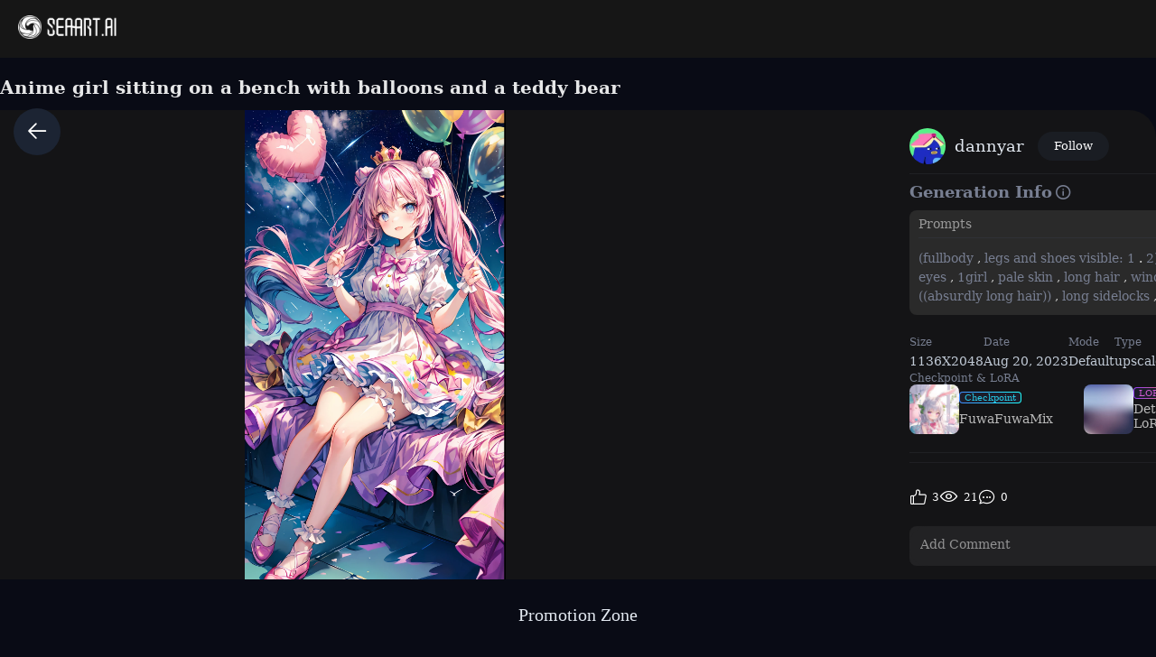

--- FILE ---
content_type: text/html; charset=utf-8
request_url: https://www.seaart.ai/explore/detail/cjgv8794msbfctk27e9g
body_size: 40140
content:
<!doctype html>
<html data-n-head-ssr lang="en-US" data-n-head="%7B%22lang%22:%7B%22ssr%22:%22en-US%22%7D%7D">
  <head >
    <meta data-n-head="ssr" charset="utf-8"><meta data-n-head="ssr" name="viewport" content="width=device-width, initial-scale=1"><meta data-n-head="ssr" name="format-detection" content="telephone=no"><meta data-n-head="ssr" data-hid="yandex-verification" name="yandex-verification" content="9e7cacac1fde7bf3"><meta data-n-head="ssr" data-hid="charset" charset="utf-8"><meta data-n-head="ssr" data-hid="mobile-web-app-capable" name="mobile-web-app-capable" content="yes"><meta data-n-head="ssr" data-hid="apple-mobile-web-app-title" name="apple-mobile-web-app-title" content="SeaArt AI"><meta data-n-head="ssr" data-hid="theme-color" name="theme-color" content="#000000"><meta data-n-head="ssr" data-hid="og:image:width" name="og:image:width" property="og:image:width" content="48"><meta data-n-head="ssr" data-hid="og:image:height" name="og:image:height" property="og:image:height" content="48"><meta data-n-head="ssr" data-hid="og:image:type" name="og:image:type" property="og:image:type" content="image/webp"><meta data-n-head="ssr" data-hid="google-site-verification" name="google-site-verification" content="Y5FblrFrB7sAFyw1h4gM3T8QsV-R6HvMcZC8_osNeMA"><meta data-n-head="ssr" data-hid="og:type" name="og:type" content="website"><meta data-n-head="ssr" data-hid="i18n-og" property="og:locale" content="en_US"><meta data-n-head="ssr" data-hid="i18n-og-alt-zh-CN" property="og:locale:alternate" content="zh_CN"><meta data-n-head="ssr" data-hid="i18n-og-alt-zh-TW" property="og:locale:alternate" content="zh_TW"><meta data-n-head="ssr" data-hid="i18n-og-alt-ar-SY" property="og:locale:alternate" content="ar_SY"><meta data-n-head="ssr" data-hid="i18n-og-alt-ja-JP" property="og:locale:alternate" content="ja_JP"><meta data-n-head="ssr" data-hid="i18n-og-alt-ko-KR" property="og:locale:alternate" content="ko_KR"><meta data-n-head="ssr" data-hid="i18n-og-alt-de-DE" property="og:locale:alternate" content="de_DE"><meta data-n-head="ssr" data-hid="i18n-og-alt-fr-FR" property="og:locale:alternate" content="fr_FR"><meta data-n-head="ssr" data-hid="i18n-og-alt-ru-RU" property="og:locale:alternate" content="ru_RU"><meta data-n-head="ssr" data-hid="i18n-og-alt-es-ES" property="og:locale:alternate" content="es_ES"><meta data-n-head="ssr" data-hid="i18n-og-alt-pt-PT" property="og:locale:alternate" content="pt_PT"><meta data-n-head="ssr" data-hid="i18n-og-alt-th-TH" property="og:locale:alternate" content="th_TH"><meta data-n-head="ssr" data-hid="i18n-og-alt-id-ID" property="og:locale:alternate" content="id_ID"><meta data-n-head="ssr" data-hid="i18n-og-alt-it-IT" property="og:locale:alternate" content="it_IT"><meta data-n-head="ssr" data-hid="i18n-og-alt-vi-VN" property="og:locale:alternate" content="vi_VN"><meta data-n-head="ssr" data-hid="i18n-og-alt-tr-TR" property="og:locale:alternate" content="tr_TR"><meta data-n-head="ssr" data-hid="description" name="description" content="(fullbody, legs and shoes visible: 1.2)) expressive eyes, 1girl, pale skin, long hair, windblown hair, ((absurdly long hair)), long sidelocks, hime bangs, hair fringe, hair bun, ((very long twintails)), iridescent hair, light pink hair, blushing, full face blushing, big sparkling pastel purple eyes, (gradient eyes), open mouth smile, cute pose, ((holding balloons : 1.3)) 
((cute and pastel fashion)) ((🦄🎠🎈🎉 theme : 1.4)) flowy pastel dress, ((dreamy multicolored ??????????)), (floating ribbons), lavender ruffles, pink frills, (light blue lace), detached short sleeves, puffy skirt, ((rainbows and stars print skirt : 1.3)), lolita skirt, purple bows, ((pompon ribbons hair ornament : 1.4)), multiple bows, striped lace stockings, (heart shaped leg garter), cute (pastel purple) shoes ((hyperdetailed clothing and fashion)) looking at you, vintage girl, blushing, (beautiful detailed eyes), (extremely detailed CG unity 8k wallpaper) (best shadow), ((an extremely delicate and beautiful)), (detailed light), ((depth of field)) big head, big sparkling eyes, moe, splash art, cinematic lighting, frontal view, volumetric lighting maximalist photo illustration 64k resolution high res intricately detailed complex key visual precise linear 
((in the dreamy pastel sky background, surrounded by sunset clouds, shooting stars, castles in the clouds)) ((hyperdetailed scenery, foggy clouds, suspended by balloons, hearts : 1.3))"><meta data-n-head="ssr" data-hid="keywords" name="keywords" content="portrait,anime,collage,characterV2,animeV2"><meta data-n-head="ssr" data-hid="og:title" property="og:title" content="Anime girl sitting on a bench with balloons and a teddy bear"><meta data-n-head="ssr" data-hid="og:description" property="og:description" content="(fullbody, legs and shoes visible: 1.2)) expressive eyes, 1girl, pale skin, long hair, windblown hair, ((absurdly long hair)), long sidelocks, hime bangs, hair fringe, hair bun, ((very long twintails)), iridescent hair, light pink hair, blushing, full face blushing, big sparkling pastel purple eyes, (gradient eyes), open mouth smile, cute pose, ((holding balloons : 1.3)) 
((cute and pastel fashion)) ((🦄🎠🎈🎉 theme : 1.4)) flowy pastel dress, ((dreamy multicolored ??????????)), (floating ribbons), lavender ruffles, pink frills, (light blue lace), detached short sleeves, puffy skirt, ((rainbows and stars print skirt : 1.3)), lolita skirt, purple bows, ((pompon ribbons hair ornament : 1.4)), multiple bows, striped lace stockings, (heart shaped leg garter), cute (pastel purple) shoes ((hyperdetailed clothing and fashion)) looking at you, vintage girl, blushing, (beautiful detailed eyes), (extremely detailed CG unity 8k wallpaper) (best shadow), ((an extremely delicate and beautiful)), (detailed light), ((depth of field)) big head, big sparkling eyes, moe, splash art, cinematic lighting, frontal view, volumetric lighting maximalist photo illustration 64k resolution high res intricately detailed complex key visual precise linear 
((in the dreamy pastel sky background, surrounded by sunset clouds, shooting stars, castles in the clouds)) ((hyperdetailed scenery, foggy clouds, suspended by balloons, hearts : 1.3)) #SeaArt #AIart #AIイラスト #stablediffusion"><meta data-n-head="ssr" data-hid="og:image" name="og:image" content="https://image.cdn2.seaart.me/2023-08-20/14868016985576453/16509e3cc3fea38f2dc090dcbddcdd2a45b69310_high.webp"><meta data-n-head="ssr" data-hid="og:site_name" property="og:site_name" content="https://www.seaart.ai"><meta data-n-head="ssr" data-hid="og:url" property="og:url" content="https://www.seaart.ai/explore/detail/cjgv8794msbfctk27e9g?source=share_link"><meta data-n-head="ssr" name="twitter:url" content="https://www.seaart.ai/explore/detail/cjgv8794msbfctk27e9g?source=share_link"><meta data-n-head="ssr" data-hid="twitter:image" name="twitter:image" content="https://image.cdn2.seaart.me/2023-08-20/14868016985576453/16509e3cc3fea38f2dc090dcbddcdd2a45b69310_high.webp"><meta data-n-head="ssr" property="twitter:image" content="https://image.cdn2.seaart.me/2023-08-20/14868016985576453/16509e3cc3fea38f2dc090dcbddcdd2a45b69310_high.webp"><meta data-n-head="ssr" name="twitter:title" content="Anime girl sitting on a bench with balloons and a teddy bear"><meta data-n-head="ssr" name="twitter:description" content="(fullbody, legs and shoes visible: 1.2)) expressive eyes, 1girl, pale skin, long hair, windblown hair, ((absurdly long hair)), long sidelocks, hime bangs, hair fringe, hair bun, ((very long twintails)), iridescent hair, light pink hair, blushing, full face blushing, big sparkling pastel purple eyes, (gradient eyes), open mouth smile, cute pose, ((holding balloons : 1.3)) 
((cute and pastel fashion)) ((🦄🎠🎈🎉 theme : 1.4)) flowy pastel dress, ((dreamy multicolored ??????????)), (floating ribbons), lavender ruffles, pink frills, (light blue lace), detached short sleeves, puffy skirt, ((rainbows and stars print skirt : 1.3)), lolita skirt, purple bows, ((pompon ribbons hair ornament : 1.4)), multiple bows, striped lace stockings, (heart shaped leg garter), cute (pastel purple) shoes ((hyperdetailed clothing and fashion)) looking at you, vintage girl, blushing, (beautiful detailed eyes), (extremely detailed CG unity 8k wallpaper) (best shadow), ((an extremely delicate and beautiful)), (detailed light), ((depth of field)) big head, big sparkling eyes, moe, splash art, cinematic lighting, frontal view, volumetric lighting maximalist photo illustration 64k resolution high res intricately detailed complex key visual precise linear 
((in the dreamy pastel sky background, surrounded by sunset clouds, shooting stars, castles in the clouds)) ((hyperdetailed scenery, foggy clouds, suspended by balloons, hearts : 1.3))"><meta data-n-head="ssr" name="twitter:site" content="@SeaArt_Ai"><meta data-n-head="ssr" name="twitter:creator" content="dannyar"><meta data-n-head="ssr" name="twitter:card" content="summary_large_image"><title>Anime girl sitting on a bench with balloons and a teddy bear - SeaArt AI</title><base href="/"><link data-n-head="ssr" rel="icon" type="image/x-icon" href="/favicon.ico"><link data-n-head="ssr" rel="apple-touch-icon" href="/apple-touch-icon.png"><link data-n-head="ssr" rel="apple-touch-icon-precomposed" href="/apple-touch-icon-precomposed.png"><link data-n-head="ssr" rel="preconnect" href="https://cdn1.resource-static-cdn.seaart.me"><link data-n-head="ssr" rel="dns-prefetch" href="https://cdn1.resource-static-cdn.seaart.me"><link data-n-head="ssr" data-hid="shortcut-icon" rel="shortcut icon" href="https://image.cdn2.seaart.ai/icon/logo144new.webp"><link data-n-head="ssr" data-hid="apple-touch-icon" rel="apple-touch-icon" href="https://image.cdn2.seaart.ai/icon/logo48new.webp" sizes="48x48"><link data-n-head="ssr" rel="manifest" href="https://cdn1.resource-static-cdn.seaart.me/web/prod/manifest.3080c111.json" data-hid="manifest"><link data-n-head="ssr" data-hid="i18n-alt-en" rel="alternate" href="https://www.seaart.ai/explore/detail/cjgv8794msbfctk27e9g" hreflang="en"><link data-n-head="ssr" data-hid="i18n-alt-en-US" rel="alternate" href="https://www.seaart.ai/explore/detail/cjgv8794msbfctk27e9g" hreflang="en-US"><link data-n-head="ssr" data-hid="i18n-alt-zh" rel="alternate" href="https://www.seaart.ai/zhCN/explore/detail/cjgv8794msbfctk27e9g" hreflang="zh"><link data-n-head="ssr" data-hid="i18n-alt-zh-CN" rel="alternate" href="https://www.seaart.ai/zhCN/explore/detail/cjgv8794msbfctk27e9g" hreflang="zh-CN"><link data-n-head="ssr" data-hid="i18n-alt-zh-TW" rel="alternate" href="https://www.seaart.ai/zhTW/explore/detail/cjgv8794msbfctk27e9g" hreflang="zh-TW"><link data-n-head="ssr" data-hid="i18n-alt-ar" rel="alternate" href="https://www.seaart.ai/ar/explore/detail/cjgv8794msbfctk27e9g" hreflang="ar"><link data-n-head="ssr" data-hid="i18n-alt-ar-SY" rel="alternate" href="https://www.seaart.ai/ar/explore/detail/cjgv8794msbfctk27e9g" hreflang="ar-SY"><link data-n-head="ssr" data-hid="i18n-alt-ja" rel="alternate" href="https://www.seaart.ai/ja/explore/detail/cjgv8794msbfctk27e9g" hreflang="ja"><link data-n-head="ssr" data-hid="i18n-alt-ja-JP" rel="alternate" href="https://www.seaart.ai/ja/explore/detail/cjgv8794msbfctk27e9g" hreflang="ja-JP"><link data-n-head="ssr" data-hid="i18n-alt-ko" rel="alternate" href="https://www.seaart.ai/ko/explore/detail/cjgv8794msbfctk27e9g" hreflang="ko"><link data-n-head="ssr" data-hid="i18n-alt-ko-KR" rel="alternate" href="https://www.seaart.ai/ko/explore/detail/cjgv8794msbfctk27e9g" hreflang="ko-KR"><link data-n-head="ssr" data-hid="i18n-alt-de" rel="alternate" href="https://www.seaart.ai/de/explore/detail/cjgv8794msbfctk27e9g" hreflang="de"><link data-n-head="ssr" data-hid="i18n-alt-de-DE" rel="alternate" href="https://www.seaart.ai/de/explore/detail/cjgv8794msbfctk27e9g" hreflang="de-DE"><link data-n-head="ssr" data-hid="i18n-alt-fr" rel="alternate" href="https://www.seaart.ai/fr/explore/detail/cjgv8794msbfctk27e9g" hreflang="fr"><link data-n-head="ssr" data-hid="i18n-alt-fr-FR" rel="alternate" href="https://www.seaart.ai/fr/explore/detail/cjgv8794msbfctk27e9g" hreflang="fr-FR"><link data-n-head="ssr" data-hid="i18n-alt-ru" rel="alternate" href="https://www.seaart.ai/ru/explore/detail/cjgv8794msbfctk27e9g" hreflang="ru"><link data-n-head="ssr" data-hid="i18n-alt-ru-RU" rel="alternate" href="https://www.seaart.ai/ru/explore/detail/cjgv8794msbfctk27e9g" hreflang="ru-RU"><link data-n-head="ssr" data-hid="i18n-alt-es" rel="alternate" href="https://www.seaart.ai/es/explore/detail/cjgv8794msbfctk27e9g" hreflang="es"><link data-n-head="ssr" data-hid="i18n-alt-es-ES" rel="alternate" href="https://www.seaart.ai/es/explore/detail/cjgv8794msbfctk27e9g" hreflang="es-ES"><link data-n-head="ssr" data-hid="i18n-alt-pt" rel="alternate" href="https://www.seaart.ai/pt/explore/detail/cjgv8794msbfctk27e9g" hreflang="pt"><link data-n-head="ssr" data-hid="i18n-alt-pt-PT" rel="alternate" href="https://www.seaart.ai/pt/explore/detail/cjgv8794msbfctk27e9g" hreflang="pt-PT"><link data-n-head="ssr" data-hid="i18n-alt-th" rel="alternate" href="https://www.seaart.ai/th/explore/detail/cjgv8794msbfctk27e9g" hreflang="th"><link data-n-head="ssr" data-hid="i18n-alt-th-TH" rel="alternate" href="https://www.seaart.ai/th/explore/detail/cjgv8794msbfctk27e9g" hreflang="th-TH"><link data-n-head="ssr" data-hid="i18n-alt-id" rel="alternate" href="https://www.seaart.ai/indo/explore/detail/cjgv8794msbfctk27e9g" hreflang="id"><link data-n-head="ssr" data-hid="i18n-alt-id-ID" rel="alternate" href="https://www.seaart.ai/indo/explore/detail/cjgv8794msbfctk27e9g" hreflang="id-ID"><link data-n-head="ssr" data-hid="i18n-alt-it" rel="alternate" href="https://www.seaart.ai/it/explore/detail/cjgv8794msbfctk27e9g" hreflang="it"><link data-n-head="ssr" data-hid="i18n-alt-it-IT" rel="alternate" href="https://www.seaart.ai/it/explore/detail/cjgv8794msbfctk27e9g" hreflang="it-IT"><link data-n-head="ssr" data-hid="i18n-alt-vi" rel="alternate" href="https://www.seaart.ai/vi/explore/detail/cjgv8794msbfctk27e9g" hreflang="vi"><link data-n-head="ssr" data-hid="i18n-alt-vi-VN" rel="alternate" href="https://www.seaart.ai/vi/explore/detail/cjgv8794msbfctk27e9g" hreflang="vi-VN"><link data-n-head="ssr" data-hid="i18n-alt-tr" rel="alternate" href="https://www.seaart.ai/tr/explore/detail/cjgv8794msbfctk27e9g" hreflang="tr"><link data-n-head="ssr" data-hid="i18n-alt-tr-TR" rel="alternate" href="https://www.seaart.ai/tr/explore/detail/cjgv8794msbfctk27e9g" hreflang="tr-TR"><link data-n-head="ssr" data-hid="i18n-xd" rel="alternate" href="https://www.seaart.ai/explore/detail/cjgv8794msbfctk27e9g" hreflang="x-default"><link data-n-head="ssr" data-hid="i18n-can" rel="canonical" href="https://www.seaart.ai/explore/detail/cjgv8794msbfctk27e9g"><link data-n-head="ssr" rel="canonical" href="https://www.seaart.ai/explore/detail/cjgv8794msbfctk27e9g?source=share_link"><script data-n-head="ssr">
      (function(w,d,s,l,i){w[l]=w[l]||[];w[l].push({'gtm.start':
      new Date().getTime(),event:'gtm.js'});var f=d.getElementsByTagName(s)[0],
      j=d.createElement(s),dl=l!='dataLayer'?'&l='+l:'';j.async=true;j.src=
      'https://www.googletagmanager.com/gtm.js?id='+i+dl;f.parentNode.insertBefore(j,f);
      })(window,document,'script','dataLayer','GTM-TVBKQXD2');
    </script><script data-n-head="ssr" type="application/ld+json">{"@context":"https://schema.org","@type":"ImageObject","contentUrl":"https://image.cdn2.seaart.me/2023-08-20/14868016985576453/16509e3cc3fea38f2dc090dcbddcdd2a45b69310_high.webp","creator":{"name":"dannyar","@type":"Person"},"creditText":"dannyar","copyrightNotice":"dannyar","license":"https://image6.cdn.seaart.me/20230808/9598893d-2207-4b30-9036-bf5b026232bf.html","acquireLicensePage":"https://image6.cdn.seaart.me/20230808/9598893d-2207-4b30-9036-bf5b026232bf.html"}</script><link rel="stylesheet" href="https://cdn1.resource-static-cdn.seaart.me/web/prod/css/dd6f0f0.css"><link rel="stylesheet" href="https://cdn1.resource-static-cdn.seaart.me/web/prod/css/81e6980.css"><link rel="stylesheet" href="https://cdn1.resource-static-cdn.seaart.me/web/prod/css/87e99d9.css"><link rel="stylesheet" href="https://cdn1.resource-static-cdn.seaart.me/web/prod/css/06bf8db.css"><link rel="stylesheet" href="https://cdn1.resource-static-cdn.seaart.me/web/prod/css/c8be847.css"><link rel="stylesheet" href="https://cdn1.resource-static-cdn.seaart.me/web/prod/css/8fda076.css"><link rel="stylesheet" href="https://cdn1.resource-static-cdn.seaart.me/web/prod/css/7d1daa6.css"><link rel="stylesheet" href="https://cdn1.resource-static-cdn.seaart.me/web/prod/css/13694bd.css"><link rel="stylesheet" href="https://cdn1.resource-static-cdn.seaart.me/web/prod/css/1de5b1d.css"><link rel="stylesheet" href="https://cdn1.resource-static-cdn.seaart.me/web/prod/css/c88a227.css"><link rel="stylesheet" href="https://cdn1.resource-static-cdn.seaart.me/web/prod/css/b43bd34.css"><link rel="stylesheet" href="https://cdn1.resource-static-cdn.seaart.me/web/prod/css/0e12cb2.css"><link rel="stylesheet" href="https://cdn1.resource-static-cdn.seaart.me/web/prod/css/4fd6010.css"><link rel="stylesheet" href="https://cdn1.resource-static-cdn.seaart.me/web/prod/css/59e28f9.css"><link rel="stylesheet" href="https://cdn1.resource-static-cdn.seaart.me/web/prod/css/dda9627.css"><link rel="stylesheet" href="https://cdn1.resource-static-cdn.seaart.me/web/prod/css/ec64e3e.css"><link rel="stylesheet" href="https://cdn1.resource-static-cdn.seaart.me/web/prod/css/91b478e.css"><link rel="stylesheet" href="https://cdn1.resource-static-cdn.seaart.me/web/prod/css/f8c338d.css"><link rel="stylesheet" href="https://cdn1.resource-static-cdn.seaart.me/web/prod/css/bbcc576.css"><link rel="stylesheet" href="https://cdn1.resource-static-cdn.seaart.me/web/prod/css/60995d7.css"><link rel="stylesheet" href="https://cdn1.resource-static-cdn.seaart.me/web/prod/css/66f9c66.css"><link rel="stylesheet" href="https://cdn1.resource-static-cdn.seaart.me/web/prod/css/52ad513.css"><link rel="stylesheet" href="https://cdn1.resource-static-cdn.seaart.me/web/prod/css/56d5e78.css"><link rel="stylesheet" href="https://cdn1.resource-static-cdn.seaart.me/web/prod/css/8ff505b.css"><link rel="stylesheet" href="https://cdn1.resource-static-cdn.seaart.me/web/prod/css/c32c240.css"><link rel="stylesheet" href="https://cdn1.resource-static-cdn.seaart.me/web/prod/css/6c4d0fe.css">
  </head>
  <body >
    <div data-server-rendered="true" id="__nuxt"><div id="__layout"><div id="app" data-v-76dc97de><section class="el-container container-wraper is-vertical" data-v-76dc97de><header data-group="page-header" class="el-header" style="height:62px;padding:0;top:0;position:fixed;z-index:101;" data-v-76dc97de><div class="top-banner" style="display:none;" data-v-0348289a data-v-76dc97de><a href="/mall?dotFrom=svip_banner" class="discount-banner-bg" data-v-0348289a><!----></a> <span aria-label="Close" class="close-btn" data-v-0348289a>×</span></div> <div class="top-menu" data-v-73d8faca data-v-76dc97de><div class="left-tabs" data-v-73d8faca><div data-hand class="menu-icon flex_c_m" style="display:none;" data-v-73d8faca><i class="iconfont icon-menu" data-v-73d8faca></i></div> <a href="/" data-text="" class="web-logo canary" data-v-73d8faca><img src="https://cdn1.resource-static-cdn.seaart.me/web/prod/img/home-nav-logo.5792026.png" alt="SeaArt AI" class="logo" data-v-73d8faca></a> <span class="company-name" style="display:none;" data-v-73d8faca>
      Enterprise Version
    </span> <div data-v-e6af92cc data-v-73d8faca><div class="tabs-list-box flex" data-v-e6af92cc></div></div></div> <div class="middle-search-area" data-v-73d8faca><!----></div> <div class="right-icons" data-v-73d8faca><!----></div></div></header> <section class="el-container body-container" style="padding:62px 0 0 0px;" data-v-76dc97de><div class="image-gallery" data-v-3c235322 data-v-76dc97de><!----> <div class="mobile-back-to" data-v-3c235322><i class="el-icon-back" data-v-3c235322></i></div> <div class="imgpage-content flex" data-v-3c235322><div data-group="work-page-image-info" class="imgpage-inner" data-v-3c235322><div class="imgpage-image-hold w-full" data-v-6111696a data-v-3c235322><div class="imgpage-image-info-container m60" data-v-6111696a><h1 class="seo-title text-no-wrap" style="width:900px;" data-v-6111696a data-v-3c235322>
              Anime girl sitting on a bench with balloons and a teddy bear
            </h1>  <div class="imgpage-image flex" style="width:;" data-v-6111696a data-v-3c235322><div class="image-container flex" data-v-6111696a data-v-3c235322><img alt="(fullbody, legs and shoes visible: 1.2)) expressive eyes, 1girl, pale skin, long hair, windblown hair, ((absurdly long hair)), long sidelocks, hime bangs, hair fringe, hair bun, ((very long twintails)), iridescent hair, light pink hair, blushing, full face blushing, big sparkling pastel purple eyes, (gradient eyes), open mouth smile, cute pose, ((holding balloons : 1.3)) 
((cute and pastel fashion)) ((🦄🎠🎈🎉 theme : 1.4)) flowy pastel dress, ((dreamy multicolored ??????????)), (floating ribbons), lavender ruffles, pink frills, (light blue lace), detached short sleeves, puffy skirt, ((rainbows and stars print skirt : 1.3)), lolita skirt, purple bows, ((pompon ribbons hair ornament : 1.4)), multiple bows, striped lace stockings, (heart shaped leg garter), cute (pastel purple) shoes ((hyperdetailed clothing and fashion)) looking at you, vintage girl, blushing, (beautiful detailed eyes), (extremely detailed CG unity 8k wallpaper) (best shadow), ((an extremely delicate and beautiful)), (detailed light), ((depth of field)) big head, big sparkling eyes, moe, splash art, cinematic lighting, frontal view, volumetric lighting maximalist photo illustration 64k resolution high res intricately detailed complex key visual precise linear 
((in the dreamy pastel sky background, surrounded by sunset clouds, shooting stars, castles in the clouds)) ((hyperdetailed scenery, foggy clouds, suspended by balloons, hearts : 1.3))" src="https://image.cdn2.seaart.me/2023-08-20/14868016985576453/16509e3cc3fea38f2dc090dcbddcdd2a45b69310_high.webp" width="1136" height="2048" data-v-6111696a data-v-3c235322> <div class="tips-button-box tips-btn" data-v-75b2a6b2 data-v-3c235322><div class="btn-img" data-v-75b2a6b2><img src="https://image.cdn2.seaart.me/static/web/play_entrace_icon.png" alt="image" data-v-75b2a6b2></div> <div class="tips-text" style="display:none;" data-v-75b2a6b2></div></div></div> <div class="quick-operate-buttons" style="display:none;" data-v-6111696a data-v-3c235322><div class="button-container" data-v-6111696a data-v-3c235322><div class="single-picture-container" data-v-6111696a data-v-3c235322><!----><!----><!----><!----><!----><!----><!----><!----><!----><!----></div></div></div></div> <div class="imgpage-info" style="width:450px;padding:0 24px;" data-v-6111696a data-v-3c235322><div class="author flex" data-v-6a33d82b data-v-3c235322><div class="left flex" data-v-6a33d82b><div class="head" style="background-color:transparent;" data-v-6a33d82b><div class="base-avatar" style="width:40px;height:40px;" data-v-02dafc6a data-v-6a33d82b><div class="base-container" style="background-color:#516a8b;" data-v-02dafc6a><img loading="lazy" width="40" height="40" src="https://image.cdn2.seaart.me/temp-convert-webp/png/static/avatar/20230624/87b3fd7f-d5e7-49db-b6f7-ca63ab7bffe0_low.webp?format=webp&amp;quality=low&amp;maxsize=120,0" alt="avatar" class="base-image" data-v-02dafc6a> <div class="base-text" style="font-size:20px;display:none;" data-v-02dafc6a>
      D
    </div></div> <!----></div></div> <div class="name" data-v-6a33d82b><a href="/user/84241212adab5ddaa6152ab8ed7c4228" rel="nofollow" class="personal-info-a" data-v-6a33d82b>
        dannyar
      </a> </div> <button type="button" data-event="click_follow" data-id="84241212adab5ddaa6152ab8ed7c4228" class="el-button follow el-button--default" data-v-6a33d82b><!----><!----><span>
      Follow
    </span></button></div> <div class="right" data-v-6a33d82b><button class="right-btn button-try disabled" data-v-6a33d82b data-v-3c235322>
                Remix
              </button></div></div> <div class="cmt-comments" data-v-623b74f1 data-v-3c235322><!----> <div class="commMain" data-v-623b74f1><div class="create-info-container" data-v-623b74f1 data-v-3c235322><span class="create-info-item-title" data-v-623b74f1 data-v-3c235322>Generation Info</span> <span data-v-623b74f1 data-v-3c235322><span data-v-3c235322><div role="tooltip" id="el-popover-8900" aria-hidden="true" class="el-popover el-popper" style="width:320px;display:none;"><!----><div class="image-meta" data-v-3afa3092 data-v-3c235322><!----> <!----> <!----> <!----> <div class="btn-box" data-v-3afa3092><div class="btn" data-v-3afa3092>Remix</div></div></div> </div><span class="el-popover__reference-wrapper"><i class="iconfont icon-notification work-tips" data-v-3c235322></i></span></span></span> <!----></div> <div class="c-prompt-container" data-v-94a0c3bc data-v-3c235322><div class="prompt-container-title" data-v-94a0c3bc><span data-v-94a0c3bc>Prompts</span></div> <div class="prompt-container-content" data-v-94a0c3bc><span class="prompt-text" data-v-94a0c3bc><a href="/search/(fullbody" data-search-keyword="(fullbody" data-event="click_prompt_search" data-eventName="log_action_front_search" class="text-segment" data-v-94a0c3bc>
            (fullbody
          </a><span data-v-94a0c3bc>,</span><a href="/search/ legs and shoes visible: 1" data-search-keyword=" legs and shoes visible: 1" data-event="click_prompt_search" data-eventName="log_action_front_search" class="text-segment" data-v-94a0c3bc>
             legs and shoes visible: 1
          </a><span data-v-94a0c3bc>.</span><a href="/search/2)) expressive eyes" data-search-keyword="2)) expressive eyes" data-event="click_prompt_search" data-eventName="log_action_front_search" class="text-segment" data-v-94a0c3bc>
            2)) expressive eyes
          </a><span data-v-94a0c3bc>,</span><a href="/search/ 1girl" data-search-keyword=" 1girl" data-event="click_prompt_search" data-eventName="log_action_front_search" class="text-segment" data-v-94a0c3bc>
             1girl
          </a><span data-v-94a0c3bc>,</span><a href="/search/ pale skin" data-search-keyword=" pale skin" data-event="click_prompt_search" data-eventName="log_action_front_search" class="text-segment" data-v-94a0c3bc>
             pale skin
          </a><span data-v-94a0c3bc>,</span><a href="/search/ long hair" data-search-keyword=" long hair" data-event="click_prompt_search" data-eventName="log_action_front_search" class="text-segment" data-v-94a0c3bc>
             long hair
          </a><span data-v-94a0c3bc>,</span><a href="/search/ windblown hair" data-search-keyword=" windblown hair" data-event="click_prompt_search" data-eventName="log_action_front_search" class="text-segment" data-v-94a0c3bc>
             windblown hair
          </a><span data-v-94a0c3bc>,</span><a href="/search/ ((absurdly long hair))" data-search-keyword=" ((absurdly long hair))" data-event="click_prompt_search" data-eventName="log_action_front_search" class="text-segment" data-v-94a0c3bc>
             ((absurdly long hair))
          </a><span data-v-94a0c3bc>,</span><a href="/search/ long sidelocks" data-search-keyword=" long sidelocks" data-event="click_prompt_search" data-eventName="log_action_front_search" class="text-segment" data-v-94a0c3bc>
             long sidelocks
          </a><span data-v-94a0c3bc>,</span><a href="/search/ hime bangs" data-search-keyword=" hime bangs" data-event="click_prompt_search" data-eventName="log_action_front_search" class="text-segment" data-v-94a0c3bc>
             hime bangs
          </a><span data-v-94a0c3bc>,</span><a href="/search/ hair fringe" data-search-keyword=" hair fringe" data-event="click_prompt_search" data-eventName="log_action_front_search" class="text-segment" data-v-94a0c3bc>
             hair fringe
          </a><span data-v-94a0c3bc>,</span><a href="/search/ hair bun" data-search-keyword=" hair bun" data-event="click_prompt_search" data-eventName="log_action_front_search" class="text-segment" data-v-94a0c3bc>
             hair bun
          </a><span data-v-94a0c3bc>,</span><a href="/search/ ((very long twintails))" data-search-keyword=" ((very long twintails))" data-event="click_prompt_search" data-eventName="log_action_front_search" class="text-segment" data-v-94a0c3bc>
             ((very long twintails))
          </a><span data-v-94a0c3bc>,</span><a href="/search/ iridescent hair" data-search-keyword=" iridescent hair" data-event="click_prompt_search" data-eventName="log_action_front_search" class="text-segment" data-v-94a0c3bc>
             iridescent hair
          </a><span data-v-94a0c3bc>,</span><a href="/search/ light pink hair" data-search-keyword=" light pink hair" data-event="click_prompt_search" data-eventName="log_action_front_search" class="text-segment" data-v-94a0c3bc>
             light pink hair
          </a><span data-v-94a0c3bc>,</span><a href="/search/ blushing" data-search-keyword=" blushing" data-event="click_prompt_search" data-eventName="log_action_front_search" class="text-segment" data-v-94a0c3bc>
             blushing
          </a><span data-v-94a0c3bc>,</span><a href="/search/ full face blushing" data-search-keyword=" full face blushing" data-event="click_prompt_search" data-eventName="log_action_front_search" class="text-segment" data-v-94a0c3bc>
             full face blushing
          </a><span data-v-94a0c3bc>,</span><a href="/search/ big sparkling pastel purple eyes" data-search-keyword=" big sparkling pastel purple eyes" data-event="click_prompt_search" data-eventName="log_action_front_search" class="text-segment" data-v-94a0c3bc>
             big sparkling pastel purple eyes
          </a><span data-v-94a0c3bc>,</span><a href="/search/ (gradient eyes)" data-search-keyword=" (gradient eyes)" data-event="click_prompt_search" data-eventName="log_action_front_search" class="text-segment" data-v-94a0c3bc>
             (gradient eyes)
          </a><span data-v-94a0c3bc>,</span><a href="/search/ open mouth smile" data-search-keyword=" open mouth smile" data-event="click_prompt_search" data-eventName="log_action_front_search" class="text-segment" data-v-94a0c3bc>
             open mouth smile
          </a><span data-v-94a0c3bc>,</span><a href="/search/ cute pose" data-search-keyword=" cute pose" data-event="click_prompt_search" data-eventName="log_action_front_search" class="text-segment" data-v-94a0c3bc>
             cute pose
          </a><span data-v-94a0c3bc>,</span><a href="/search/ ((holding balloons : 1" data-search-keyword=" ((holding balloons : 1" data-event="click_prompt_search" data-eventName="log_action_front_search" class="text-segment" data-v-94a0c3bc>
             ((holding balloons : 1
          </a><span data-v-94a0c3bc>.</span><a href="/search/3)) 
((cute and pastel fashion)) ((🦄🎠🎈🎉 theme : 1" data-search-keyword="3)) 
((cute and pastel fashion)) ((🦄🎠🎈🎉 theme : 1" data-event="click_prompt_search" data-eventName="log_action_front_search" class="text-segment" data-v-94a0c3bc>
            3)) 
((cute and pastel fashion)) ((🦄🎠🎈🎉 theme : 1
          </a><span data-v-94a0c3bc>.</span><a href="/search/4)) flowy pastel dress" data-search-keyword="4)) flowy pastel dress" data-event="click_prompt_search" data-eventName="log_action_front_search" class="text-segment" data-v-94a0c3bc>
            4)) flowy pastel dress
          </a><span data-v-94a0c3bc>,</span><a href="/search/ ((dreamy multicolored " data-search-keyword=" ((dreamy multicolored " data-event="click_prompt_search" data-eventName="log_action_front_search" class="text-segment" data-v-94a0c3bc>
             ((dreamy multicolored 
          </a><span data-v-94a0c3bc>?</span><span data-v-94a0c3bc>?</span><span data-v-94a0c3bc>?</span><span data-v-94a0c3bc>?</span><span data-v-94a0c3bc>?</span><span data-v-94a0c3bc>?</span><span data-v-94a0c3bc>?</span><span data-v-94a0c3bc>?</span><span data-v-94a0c3bc>?</span><span data-v-94a0c3bc>?</span><a href="/search/))" data-search-keyword="))" data-event="click_prompt_search" data-eventName="log_action_front_search" class="text-segment" data-v-94a0c3bc>
            ))
          </a><span data-v-94a0c3bc>,</span><a href="/search/ (floating ribbons)" data-search-keyword=" (floating ribbons)" data-event="click_prompt_search" data-eventName="log_action_front_search" class="text-segment" data-v-94a0c3bc>
             (floating ribbons)
          </a><span data-v-94a0c3bc>,</span><a href="/search/ lavender ruffles" data-search-keyword=" lavender ruffles" data-event="click_prompt_search" data-eventName="log_action_front_search" class="text-segment" data-v-94a0c3bc>
             lavender ruffles
          </a><span data-v-94a0c3bc>,</span><a href="/search/ pink frills" data-search-keyword=" pink frills" data-event="click_prompt_search" data-eventName="log_action_front_search" class="text-segment" data-v-94a0c3bc>
             pink frills
          </a><span data-v-94a0c3bc>,</span><a href="/search/ (light blue lace)" data-search-keyword=" (light blue lace)" data-event="click_prompt_search" data-eventName="log_action_front_search" class="text-segment" data-v-94a0c3bc>
             (light blue lace)
          </a><span data-v-94a0c3bc>,</span><a href="/search/ detached short sleeves" data-search-keyword=" detached short sleeves" data-event="click_prompt_search" data-eventName="log_action_front_search" class="text-segment" data-v-94a0c3bc>
             detached short sleeves
          </a><span data-v-94a0c3bc>,</span><a href="/search/ puffy skirt" data-search-keyword=" puffy skirt" data-event="click_prompt_search" data-eventName="log_action_front_search" class="text-segment" data-v-94a0c3bc>
             puffy skirt
          </a><span data-v-94a0c3bc>,</span><a href="/search/ ((rainbows and stars print skirt : 1" data-search-keyword=" ((rainbows and stars print skirt : 1" data-event="click_prompt_search" data-eventName="log_action_front_search" class="text-segment" data-v-94a0c3bc>
             ((rainbows and stars print skirt : 1
          </a><span data-v-94a0c3bc>.</span><a href="/search/3))" data-search-keyword="3))" data-event="click_prompt_search" data-eventName="log_action_front_search" class="text-segment" data-v-94a0c3bc>
            3))
          </a><span data-v-94a0c3bc>,</span><a href="/search/ lolita skirt" data-search-keyword=" lolita skirt" data-event="click_prompt_search" data-eventName="log_action_front_search" class="text-segment" data-v-94a0c3bc>
             lolita skirt
          </a><span data-v-94a0c3bc>,</span><a href="/search/ purple bows" data-search-keyword=" purple bows" data-event="click_prompt_search" data-eventName="log_action_front_search" class="text-segment" data-v-94a0c3bc>
             purple bows
          </a><span data-v-94a0c3bc>,</span><a href="/search/ ((pompon ribbons hair ornament : 1" data-search-keyword=" ((pompon ribbons hair ornament : 1" data-event="click_prompt_search" data-eventName="log_action_front_search" class="text-segment" data-v-94a0c3bc>
             ((pompon ribbons hair ornament : 1
          </a><span data-v-94a0c3bc>.</span><a href="/search/4))" data-search-keyword="4))" data-event="click_prompt_search" data-eventName="log_action_front_search" class="text-segment" data-v-94a0c3bc>
            4))
          </a><span data-v-94a0c3bc>,</span><a href="/search/ multiple bows" data-search-keyword=" multiple bows" data-event="click_prompt_search" data-eventName="log_action_front_search" class="text-segment" data-v-94a0c3bc>
             multiple bows
          </a><span data-v-94a0c3bc>,</span><a href="/search/ striped lace stockings" data-search-keyword=" striped lace stockings" data-event="click_prompt_search" data-eventName="log_action_front_search" class="text-segment" data-v-94a0c3bc>
             striped lace stockings
          </a><span data-v-94a0c3bc>,</span><a href="/search/ (heart shaped leg garter)" data-search-keyword=" (heart shaped leg garter)" data-event="click_prompt_search" data-eventName="log_action_front_search" class="text-segment" data-v-94a0c3bc>
             (heart shaped leg garter)
          </a><span data-v-94a0c3bc>,</span><a href="/search/ cute (pastel purple) shoes ((hyperdetailed clothing and fashion)) looking at you" data-search-keyword=" cute (pastel purple) shoes ((hyperdetailed clothing and fashion)) looking at you" data-event="click_prompt_search" data-eventName="log_action_front_search" class="text-segment" data-v-94a0c3bc>
             cute (pastel purple) shoes ((hyperdetailed clothing and fashion)) looking at you
          </a><span data-v-94a0c3bc>,</span><a href="/search/ vintage girl" data-search-keyword=" vintage girl" data-event="click_prompt_search" data-eventName="log_action_front_search" class="text-segment" data-v-94a0c3bc>
             vintage girl
          </a><span data-v-94a0c3bc>,</span><a href="/search/ blushing" data-search-keyword=" blushing" data-event="click_prompt_search" data-eventName="log_action_front_search" class="text-segment" data-v-94a0c3bc>
             blushing
          </a><span data-v-94a0c3bc>,</span><a href="/search/ (beautiful detailed eyes)" data-search-keyword=" (beautiful detailed eyes)" data-event="click_prompt_search" data-eventName="log_action_front_search" class="text-segment" data-v-94a0c3bc>
             (beautiful detailed eyes)
          </a><span data-v-94a0c3bc>,</span><a href="/search/ (extremely detailed CG unity 8k wallpaper) (best shadow)" data-search-keyword=" (extremely detailed CG unity 8k wallpaper) (best shadow)" data-event="click_prompt_search" data-eventName="log_action_front_search" class="text-segment" data-v-94a0c3bc>
             (extremely detailed CG unity 8k wallpaper) (best shadow)
          </a><span data-v-94a0c3bc>,</span><a href="/search/ ((an extremely delicate and beautiful))" data-search-keyword=" ((an extremely delicate and beautiful))" data-event="click_prompt_search" data-eventName="log_action_front_search" class="text-segment" data-v-94a0c3bc>
             ((an extremely delicate and beautiful))
          </a><span data-v-94a0c3bc>,</span><a href="/search/ (detailed light)" data-search-keyword=" (detailed light)" data-event="click_prompt_search" data-eventName="log_action_front_search" class="text-segment" data-v-94a0c3bc>
             (detailed light)
          </a><span data-v-94a0c3bc>,</span><a href="/search/ ((depth of field)) big head" data-search-keyword=" ((depth of field)) big head" data-event="click_prompt_search" data-eventName="log_action_front_search" class="text-segment" data-v-94a0c3bc>
             ((depth of field)) big head
          </a><span data-v-94a0c3bc>,</span><a href="/search/ big sparkling eyes" data-search-keyword=" big sparkling eyes" data-event="click_prompt_search" data-eventName="log_action_front_search" class="text-segment" data-v-94a0c3bc>
             big sparkling eyes
          </a><span data-v-94a0c3bc>,</span><a href="/search/ moe" data-search-keyword=" moe" data-event="click_prompt_search" data-eventName="log_action_front_search" class="text-segment" data-v-94a0c3bc>
             moe
          </a><span data-v-94a0c3bc>,</span><a href="/search/ splash art" data-search-keyword=" splash art" data-event="click_prompt_search" data-eventName="log_action_front_search" class="text-segment" data-v-94a0c3bc>
             splash art
          </a><span data-v-94a0c3bc>,</span><a href="/search/ cinematic lighting" data-search-keyword=" cinematic lighting" data-event="click_prompt_search" data-eventName="log_action_front_search" class="text-segment" data-v-94a0c3bc>
             cinematic lighting
          </a><span data-v-94a0c3bc>,</span><a href="/search/ frontal view" data-search-keyword=" frontal view" data-event="click_prompt_search" data-eventName="log_action_front_search" class="text-segment" data-v-94a0c3bc>
             frontal view
          </a><span data-v-94a0c3bc>,</span><a href="/search/ volumetric lighting maximalist photo illustration 64k resolution high res intricately detailed complex key visual precise linear 
((in the dreamy pastel sky background" data-search-keyword=" volumetric lighting maximalist photo illustration 64k resolution high res intricately detailed complex key visual precise linear 
((in the dreamy pastel sky background" data-event="click_prompt_search" data-eventName="log_action_front_search" class="text-segment" data-v-94a0c3bc>
             volumetric lighting maximalist photo illustration 64k resolution high res intricately detailed complex key visual precise linear 
((in the dreamy pastel sky background
          </a><span data-v-94a0c3bc>,</span><a href="/search/ surrounded by sunset clouds" data-search-keyword=" surrounded by sunset clouds" data-event="click_prompt_search" data-eventName="log_action_front_search" class="text-segment" data-v-94a0c3bc>
             surrounded by sunset clouds
          </a><span data-v-94a0c3bc>,</span><a href="/search/ shooting stars" data-search-keyword=" shooting stars" data-event="click_prompt_search" data-eventName="log_action_front_search" class="text-segment" data-v-94a0c3bc>
             shooting stars
          </a><span data-v-94a0c3bc>,</span><a href="/search/ castles in the clouds)) ((hyperdetailed scenery" data-search-keyword=" castles in the clouds)) ((hyperdetailed scenery" data-event="click_prompt_search" data-eventName="log_action_front_search" class="text-segment" data-v-94a0c3bc>
             castles in the clouds)) ((hyperdetailed scenery
          </a><span data-v-94a0c3bc>,</span><a href="/search/ foggy clouds" data-search-keyword=" foggy clouds" data-event="click_prompt_search" data-eventName="log_action_front_search" class="text-segment" data-v-94a0c3bc>
             foggy clouds
          </a><span data-v-94a0c3bc>,</span><a href="/search/ suspended by balloons" data-search-keyword=" suspended by balloons" data-event="click_prompt_search" data-eventName="log_action_front_search" class="text-segment" data-v-94a0c3bc>
             suspended by balloons
          </a><span data-v-94a0c3bc>,</span><a href="/search/ hearts : 1" data-search-keyword=" hearts : 1" data-event="click_prompt_search" data-eventName="log_action_front_search" class="text-segment" data-v-94a0c3bc>
             hearts : 1
          </a><span data-v-94a0c3bc>.</span><a href="/search/3))" data-search-keyword="3))" data-event="click_prompt_search" data-eventName="log_action_front_search" class="text-segment" data-v-94a0c3bc>
            3))
          </a> <span class="prompt-actions-inline" data-v-94a0c3bc><span class="prompt-action-btn-inline" data-v-94a0c3bc><i class="iconfont icon-copy" data-v-94a0c3bc></i></span> <span class="prompt-action-btn-inline" data-v-94a0c3bc><i class="iconfont icon-translate1" data-v-94a0c3bc></i></span></span></span></div></div> <!----> <div class="model-info" data-v-623b74f1 data-v-3c235322><div class="meta-content flex flex-col el-row el-row--flex" data-v-3c235322><div class="info flex" data-v-3c235322><span class="item" data-v-3c235322><div class="name" data-v-3c235322>Size</div> <div class="value" data-v-3c235322>
                          1136X2048
                        </div></span> <span class="item" data-v-3c235322><div class="name" data-v-3c235322>Date</div> <div class="value" data-v-3c235322>Aug 20, 2023</div></span> <span class="item" data-v-3c235322><div class="name" data-v-3c235322>Mode</div> <div class="value" data-v-3c235322>
                          Default
                        </div></span> <span class="item" data-v-3c235322><div class="name" data-v-3c235322>Type</div> <div class="value" data-v-3c235322>
                          upscale
                        </div></span></div></div> <div class="model-seo-name" data-v-623b74f1 data-v-3c235322>
                    Checkpoint &amp; LoRA
                  </div> <div class="models flex flex-wrap" data-v-623b74f1 data-v-3c235322><a href="/models/detail/80f89eac70d0560640019998e9726ae5" class="model-item flex items-center" data-v-623b74f1 data-v-3c235322><img src="https://image.cdn2.seaart.me/temp-convert-webp/highwebp/static/images/20230527/76c49d19a57c1ef6f737ddba9089ff07_low.webp" alt="FuwaFuwaMix" class="model-cover" data-v-623b74f1 data-v-3c235322> <div class="model-cont flex flex-col" data-v-623b74f1 data-v-3c235322><div class="model-type" data-v-623b74f1 data-v-3c235322><span data-v-623b74f1 data-v-3c235322>Checkpoint</span></div> <div class="model-name text-no-wrap-2" data-v-623b74f1 data-v-3c235322>FuwaFuwaMix</div></div></a><a href="/models/detail/99f0320734cc72e0937b3dd8ff8a8bb3" class="model-item flex items-center" data-v-623b74f1 data-v-3c235322><img src="https://cdn1.resource-static-cdn.seaart.me/web/prod/img/nsfw_lang.0ab0aaa.webp" alt="" class="model-cover" data-v-623b74f1 data-v-3c235322> <div class="model-cont flex flex-col" data-v-623b74f1 data-v-3c235322><div class="model-type" data-v-623b74f1 data-v-3c235322><span class="isLora" data-v-623b74f1 data-v-3c235322>LORA</span></div> <div class="model-name text-no-wrap-2" data-v-623b74f1 data-v-3c235322>Detail Tweaker LoRA (细节调整LoRA)</div></div></a></div> <!----> <!----> <!----></div> <!----> <!----> <div class="commCnt" data-v-623b74f1><div class="commNum" data-v-623b74f1>
        0 comment
      </div> </div></div> <div class="commInput" data-v-623b74f1><div class="commFunBar" data-v-623b74f1><div class="funBarBnt" data-v-623b74f1><div data-event="waterfall-like" data-id="cjgv8794msbfctk27e9g" data-info="{&quot;isLiked&quot;:true}" class="commFunNum" style="display:;" data-v-623b74f1><i class="iconfont icon-like" data-v-623b74f1></i> <span data-v-623b74f1>3</span></div> <div data-v-623b74f1><!----></div> <div class="commFunNum" data-v-623b74f1><i class="iconfont icon-work-show" data-v-623b74f1></i> <span data-v-623b74f1>21</span></div> <div class="commFunNum" data-v-623b74f1><i class="el-icon-chat-dot-round" data-v-623b74f1></i> <span data-v-623b74f1>0</span></div></div> <div class="commFunBarRight flex" data-v-623b74f1><div class="commFunNum" data-v-623b74f1 data-v-3c235322><span data-v-3c235322><div role="tooltip" id="el-popover-8662" aria-hidden="true" class="el-popover el-popper my-popover" style="width:100px;display:none;"><!----><div class="pop-btns flex" data-v-3c235322><div data-event="not_interest" data-id="cjgv8794msbfctk27e9g" data-type="1" data-desc="不感兴趣按钮点击" data-v-0bdc1f7d data-v-3c235322><button data-v-0bdc1f7d data-v-3c235322>
                          Not Interested
                        </button></div> <div data-event="click_report" data-id="cjgv8794msbfctk27e9g" data-type="1" data-desc="举报按钮点击" data-v-7ca32040 data-v-3c235322><button data-v-7ca32040 data-v-3c235322>
                          Report
                        </button> <div class="el-dialog__wrapper" style="display:none;" data-v-8869d288 data-v-7ca32040><div role="dialog" aria-modal="true" aria-label="dialog" class="el-dialog hy-report-modal-box" style="margin-top:15vh;width:690px;"><div class="el-dialog__header"><span class="el-dialog__title"></span><!----></div><!----><!----></div></div></div> <button data-event="activeImg?.primary == 1 ? 'click_hide' : 'click_show'" data-id="cjgv8794msbfctk27e9g" style="display:none;" data-v-3c235322>
                        Private
                      </button> <button data-event="click_appeal" data-id="cjgv8794msbfctk27e9g" style="display:none;" data-v-3c235322>
                        Appeal
                      </button> <button data-event="click_delete" data-id="cjgv8794msbfctk27e9g" style="display:none;" data-v-3c235322>
                        Delete
                      </button></div> </div><span class="el-popover__reference-wrapper"><button style="color:#ffffff;" data-v-3c235322><i class="iconfont icon-more" data-v-3c235322></i></button></span></span></div> <button data-event="click_share" data-id="cjgv8794msbfctk27e9g" class="commFunNum" data-v-623b74f1 data-v-3c235322><i class="iconfont icon-share-icon" data-v-623b74f1 data-v-3c235322></i></button> <button class="commFunNum" data-v-623b74f1 data-v-3c235322><i class="iconfont icon-icon-Download" data-v-623b74f1 data-v-3c235322></i></button></div></div> <div class="input-box-container" data-v-623b74f1><div class="inputBox" data-v-623b74f1><textarea maxlength="400" placeholder="Add Comment" rows="1" data-v-623b74f1></textarea> <div class="input-actions" data-v-623b74f1><div class="char-count" data-v-623b74f1>0/400</div> <div class="icon-btn" data-v-623b74f1><i class="iconfont icon-emoji" style="font-size:22px;color:#646466;" data-v-623b74f1></i> <i class="iconfont icon-jianpan" style="font-size:22px;color:#646466;display:none;" data-v-623b74f1></i></div> <div class="icon-btn" data-v-623b74f1><i class="iconfont icon-picture" style="font-size:22px;color:#646466;" data-v-623b74f1></i></div> <div class="icon-btn" data-v-623b74f1><i class="iconfont icon-Comment_send" style="font-size:22px;color:#646466;" data-v-623b74f1></i></div></div></div> <div class="image-preview" style="display:none;" data-v-f010f36c data-v-623b74f1></div></div></div> <div id="reverseLoadDiv" data-v-623b74f1></div> <span class="popover-editor" style="display:none;" data-v-623b74f1><div role="tooltip" id="el-popover-617" aria-hidden="true" class="el-popover el-popper" style="width:undefinedpx;display:none;"><!----><div class="editor-emoji-panel-section" style="display:none;" data-v-623b74f1><div data-v-623b74f1> <!----></div></div></div><span class="el-popover__reference-wrapper"></span></span> <div data-v-2a2fd426 data-v-623b74f1><!----> <div class="el-dialog__wrapper" style="display:none;" data-v-06647cf1 data-v-2a2fd426><div role="dialog" aria-modal="true" aria-label="dialog" class="el-dialog link-upload-modal-box custom-dialog" style="margin-top:15vh;width:407px;"><div class="el-dialog__header"><span class="el-dialog__title"></span><button type="button" aria-label="Close" class="el-dialog__headerbtn"><i class="el-dialog__close el-icon el-icon-close"></i></button></div><!----><!----></div></div></div> <!----> <div class="el-dialog__wrapper" style="display:none;" data-v-8869d288 data-v-623b74f1><div role="dialog" aria-modal="true" aria-label="dialog" class="el-dialog hy-report-modal-box" style="margin-top:15vh;width:690px;"><div class="el-dialog__header"><span class="el-dialog__title"></span><!----></div><!----><!----></div></div></div></div></div></div> <div class="imgpage-related" data-v-3c235322><h2 class="title-div" data-v-3c235322><span class="title" data-v-3c235322>Promotion Zone</span></h2> <div style="min-height:244px;" data-v-bc6bc42a data-v-3c235322><div class="swipeab-leList" style="margin-top:0px;height:initial;" data-v-6d09f2a7 data-v-bc6bc42a><div class="swipeab-icon-box swipeab-icon-box-left" style="width:40px;display:none;" data-v-6d09f2a7><div class="icon-bnt" style="width:40px;height:40px;margin-top:0;" data-v-6d09f2a7><i class="el-icon-arrow-left" data-v-6d09f2a7></i></div></div> <div class="scroll-area" data-v-6d09f2a7><div class="content" data-v-6d09f2a7><div class="list" style="align-items:flex-start;gap:16px;padding-top:8px;padding-bottom:8px;" data-v-6d09f2a7><div style="width:182px;height:100%;" data-v-64dee974 data-v-bc6bc42a><a href="" target="_blank" log-exposure="{&quot;type&quot;:13,&quot;id&quot;:&quot;cuegc3de878c73bebg10&quot;,&quot;pt&quot;:&quot;&quot;,&quot;position&quot;:&quot;&quot;,&quot;index&quot;:0}" class="base-card-box gl-exposure-node" data-v-64dee974><div class="hy-colorful-border-maxbox" style="height:100%;" data-v-71dbff78 data-v-64dee974><!----> <!----> <!----> <div data-nsfw="0" data-event="module-box-click" data-desc="瀑布流卡片主体内容点击" data-id="cuegc3de878c73bebg10" data-type="13" data-index="0" data-position="" data-info="{}" class="content-box" style="height:244px;border-radius:undefinedpx;" data-v-71dbff78 data-v-64dee974><div enableLoadError="" class="image-item-box" data-v-9a0465aa data-v-64dee974><img src="https://image.cdn2.seaart.me/temp-convert-webp/highwebp/20250131/16f935ec-5b74-46a1-8ea8-ed7c0adfed11_low.webp?format=webp&amp;quality=low&amp;maxsize=480,0" alt="8K Image Upscaler" loading="lazy" crossorigin="anonymous" fetchpriority="high" class="bg-image" data-v-9a0465aa></div> <!----> <!----> <!----> <div class="left-mark flex_c_m" data-v-71dbff78 data-v-64dee974><div data-v-b58862da data-v-64dee974><div class="mark-box flex_c_m" data-v-b58862da><i class="iconfont icon-icon_jiedian" data-v-b58862da></i></div> <!----> <!----> <!----> <!----> <!----></div></div> <div class="right-mark flex_c_m" data-v-71dbff78 data-v-64dee974><!----></div> <!----> <div class="hover-mask-box" data-v-71dbff78 data-v-64dee974><!----></div> <!----> <!----> <!----> <!----> <!----> <!----> <!----> <!----> <!----></div></div> <div class="card-info-box" style="padding-bottom:0;" data-v-8e5a2ec4 data-v-64dee974><div class="title-name flex_m" data-v-8e5a2ec4><!----> <img alt="icon" class="card-title-icon card-icon-none" style="display:none;" data-v-14646165 data-v-8e5a2ec4> <div data-id="cuegc3de878c73bebg10" data-type="13" data-desc="瀑布流标题点击" data-index="0" data-position="" data-info="{}" class="left-text line-one" style="font-size:14px;" data-v-8e5a2ec4>
      8K Image Upscaler
    </div> <!----></div> <!----> <div class="user-info-box flex_m" data-v-8e5a2ec4><div data-event="author" data-id="cuegc3de878c73bebg10" data-type="13" data-desc="瀑布流作者点击" data-index="0" data-position="" data-info="{}" class="user-head flex_m" data-v-8e5a2ec4><div class="user-head-box" data-v-8e5a2ec4><div class="base-avatar" style="width:24px;height:24px;" data-v-02dafc6a data-v-8e5a2ec4><div class="base-container" style="background-color:#516a8b;" data-v-02dafc6a><img loading="lazy" width="24" height="24" src="https://image.cdn2.seaart.me/temp-convert-webp/jpg/static/upload/20230830/fe0e571a-8bc0-4ada-b80c-935cefa274a6_low.webp?format=webp&amp;quality=low&amp;maxsize=120,0" alt="avatar" class="base-image" data-v-02dafc6a> <div class="base-text" style="font-size:12px;display:none;" data-v-02dafc6a>
      C
    </div></div> <!----></div></div> <span class="head-name line-one" data-v-8e5a2ec4>chinsag2002</span></div> <div class="info-btns-box flex_m" data-v-8e5a2ec4></div></div> <!----> <!----></div></a></div><div style="width:182px;height:100%;" data-v-64dee974 data-v-bc6bc42a><a href="" target="_blank" log-exposure="{&quot;type&quot;:13,&quot;id&quot;:&quot;csm2bperdsuc73cane70&quot;,&quot;pt&quot;:&quot;&quot;,&quot;position&quot;:&quot;&quot;,&quot;index&quot;:1}" class="base-card-box gl-exposure-node" data-v-64dee974><div class="hy-colorful-border-maxbox" style="height:100%;" data-v-71dbff78 data-v-64dee974><!----> <!----> <!----> <div data-nsfw="0" data-event="module-box-click" data-desc="瀑布流卡片主体内容点击" data-id="csm2bperdsuc73cane70" data-type="13" data-index="1" data-position="" data-info="{}" class="content-box" style="height:244px;border-radius:undefinedpx;" data-v-71dbff78 data-v-64dee974><div enableLoadError="" class="image-item-box" data-v-9a0465aa data-v-64dee974><img src="https://image.cdn2.seaart.me/static/upload/20260115/d52ec403-4b97-4517-9497-bc7d84b43097.webp?format=webp&amp;quality=low&amp;maxsize=480,0" alt="Batch Face Swap" loading="lazy" crossorigin="anonymous" fetchpriority="high" class="bg-image" data-v-9a0465aa></div> <!----> <!----> <!----> <div class="left-mark flex_c_m" data-v-71dbff78 data-v-64dee974><div data-v-b58862da data-v-64dee974><div class="mark-box flex_c_m" data-v-b58862da><i class="iconfont icon-icon_jiedian" data-v-b58862da></i></div> <!----> <!----> <!----> <!----> <!----></div></div> <div class="right-mark flex_c_m" data-v-71dbff78 data-v-64dee974><!----></div> <!----> <div class="hover-mask-box" data-v-71dbff78 data-v-64dee974><!----></div> <!----> <!----> <!----> <!----> <!----> <!----> <!----> <!----> <!----></div></div> <div class="card-info-box" style="padding-bottom:0;" data-v-8e5a2ec4 data-v-64dee974><div class="title-name flex_m" data-v-8e5a2ec4><!----> <img alt="icon" class="card-title-icon card-icon-none" style="display:none;" data-v-14646165 data-v-8e5a2ec4> <div data-id="csm2bperdsuc73cane70" data-type="13" data-desc="瀑布流标题点击" data-index="1" data-position="" data-info="{}" class="left-text line-one" style="font-size:14px;" data-v-8e5a2ec4>
      Batch Face Swap
    </div> <!----></div> <!----> <div class="user-info-box flex_m" data-v-8e5a2ec4><div data-event="author" data-id="csm2bperdsuc73cane70" data-type="13" data-desc="瀑布流作者点击" data-index="1" data-position="" data-info="{}" class="user-head flex_m" data-v-8e5a2ec4><div class="user-head-box" data-v-8e5a2ec4><div class="base-avatar" style="width:24px;height:24px;" data-v-02dafc6a data-v-8e5a2ec4><div class="base-container" style="background-color:#516a8b;" data-v-02dafc6a><img loading="lazy" width="24" height="24" src="https://image.cdn2.seaart.me/temp-convert-webp/highwebp/static/avatar/20250612/4e2c06d0-d90d-4a0e-aa7d-02015714bbc5_low.webp?format=webp&amp;quality=low&amp;maxsize=120,0" alt="avatar" class="base-image" data-v-02dafc6a> <div class="base-text" style="font-size:12px;display:none;" data-v-02dafc6a>
      S
    </div></div> <div class="base-frame" data-v-02dafc6a><img src="https://image.cdn2.seaart.me/static/upload/20251025/df78b44a-9487-4056-b660-78522030287d.webp" loading="lazy" alt="avatar_frame" class="base-frame-image" data-v-02dafc6a></div></div></div> <span class="head-name line-one" data-v-8e5a2ec4>SeaArt Official</span></div> <div class="info-btns-box flex_m" data-v-8e5a2ec4></div></div> <!----> <!----></div></a></div><div style="width:182px;height:100%;" data-v-64dee974 data-v-bc6bc42a><a href="" target="_blank" log-exposure="{&quot;type&quot;:13,&quot;id&quot;:&quot;csvgpk5e878c738j8o8g&quot;,&quot;pt&quot;:&quot;&quot;,&quot;position&quot;:&quot;&quot;,&quot;index&quot;:2}" class="base-card-box gl-exposure-node" data-v-64dee974><div class="hy-colorful-border-maxbox" style="height:100%;" data-v-71dbff78 data-v-64dee974><!----> <!----> <!----> <div data-nsfw="0" data-event="module-box-click" data-desc="瀑布流卡片主体内容点击" data-id="csvgpk5e878c738j8o8g" data-type="13" data-index="2" data-position="" data-info="{}" class="content-box" style="height:244px;border-radius:undefinedpx;" data-v-71dbff78 data-v-64dee974><div enableLoadError="" class="image-item-box" data-v-9a0465aa data-v-64dee974><img src="https://image.cdn2.seaart.me/temp-convert-webp/highwebp/20241121/b9831335-3037-4796-9dcc-0ae76ad9e083_low.webp?format=webp&amp;quality=low&amp;maxsize=480,0" alt="AI Outpainting: Extend Your Image" loading="lazy" crossorigin="anonymous" fetchpriority="high" class="bg-image" data-v-9a0465aa></div> <!----> <!----> <!----> <div class="left-mark flex_c_m" data-v-71dbff78 data-v-64dee974><div data-v-b58862da data-v-64dee974><div class="mark-box flex_c_m" data-v-b58862da><i class="iconfont icon-icon_jiedian" data-v-b58862da></i></div> <!----> <!----> <!----> <!----> <!----></div></div> <div class="right-mark flex_c_m" data-v-71dbff78 data-v-64dee974><!----></div> <!----> <div class="hover-mask-box" data-v-71dbff78 data-v-64dee974><!----></div> <!----> <!----> <!----> <!----> <!----> <!----> <!----> <!----> <!----></div></div> <div class="card-info-box" style="padding-bottom:0;" data-v-8e5a2ec4 data-v-64dee974><div class="title-name flex_m" data-v-8e5a2ec4><!----> <img alt="icon" class="card-title-icon card-icon-none" style="display:none;" data-v-14646165 data-v-8e5a2ec4> <div data-id="csvgpk5e878c738j8o8g" data-type="13" data-desc="瀑布流标题点击" data-index="2" data-position="" data-info="{}" class="left-text line-one" style="font-size:14px;" data-v-8e5a2ec4>
      AI Outpainting: Extend Your Image
    </div> <!----></div> <!----> <div class="user-info-box flex_m" data-v-8e5a2ec4><div data-event="author" data-id="csvgpk5e878c738j8o8g" data-type="13" data-desc="瀑布流作者点击" data-index="2" data-position="" data-info="{}" class="user-head flex_m" data-v-8e5a2ec4><div class="user-head-box" data-v-8e5a2ec4><div class="base-avatar" style="width:24px;height:24px;" data-v-02dafc6a data-v-8e5a2ec4><div class="base-container" style="background-color:#516a8b;" data-v-02dafc6a><img loading="lazy" width="24" height="24" src="https://image.cdn2.seaart.me/temp-convert-webp/png/static/avatar/20240529/cbc88d8e-9aae-4135-bc46-281a3ea1eda6_low.webp?format=webp&amp;quality=low&amp;maxsize=120,0" alt="avatar" class="base-image" data-v-02dafc6a> <div class="base-text" style="font-size:12px;display:none;" data-v-02dafc6a>
      雨
    </div></div> <div class="base-frame" data-v-02dafc6a><img src="https://image.cdn2.seaart.me/static/upload/20250908/bf893fe5-910e-4af1-9fa4-4b13e95109e9.webp" loading="lazy" alt="avatar_frame" class="base-frame-image" data-v-02dafc6a></div></div></div> <span class="head-name line-one" data-v-8e5a2ec4>雨上がり</span></div> <div class="info-btns-box flex_m" data-v-8e5a2ec4></div></div> <!----> <!----></div></a></div><div style="width:182px;height:100%;" data-v-64dee974 data-v-bc6bc42a><a href="" target="_blank" log-exposure="{&quot;type&quot;:13,&quot;id&quot;:&quot;d1d7gb5e878c73cngae0&quot;,&quot;pt&quot;:&quot;&quot;,&quot;position&quot;:&quot;&quot;,&quot;index&quot;:3}" class="base-card-box gl-exposure-node" data-v-64dee974><div class="hy-colorful-border-maxbox" style="height:100%;" data-v-71dbff78 data-v-64dee974><!----> <!----> <!----> <div data-nsfw="0" data-event="module-box-click" data-desc="瀑布流卡片主体内容点击" data-id="d1d7gb5e878c73cngae0" data-type="13" data-index="3" data-position="" data-info="{}" class="content-box" style="height:244px;border-radius:undefinedpx;" data-v-71dbff78 data-v-64dee974><div enableLoadError="" class="image-item-box" data-v-9a0465aa data-v-64dee974><img src="https://image.cdn2.seaart.me/temp-convert-webp/highwebp/20250624/8c589a3f-89c6-4596-81c0-7fa4e6a51f7b_low.webp?format=webp&amp;quality=low&amp;maxsize=480,0" alt="Anime to Live Action（4）" loading="lazy" crossorigin="anonymous" fetchpriority="high" class="bg-image" data-v-9a0465aa></div> <!----> <!----> <!----> <div class="left-mark flex_c_m" data-v-71dbff78 data-v-64dee974><div data-v-b58862da data-v-64dee974><div class="mark-box flex_c_m" data-v-b58862da><i class="iconfont icon-icon_jiedian" data-v-b58862da></i></div> <!----> <!----> <!----> <!----> <!----></div></div> <div class="right-mark flex_c_m" data-v-71dbff78 data-v-64dee974><!----></div> <!----> <div class="hover-mask-box" data-v-71dbff78 data-v-64dee974><!----></div> <!----> <!----> <!----> <!----> <!----> <!----> <!----> <!----> <!----></div></div> <div class="card-info-box" style="padding-bottom:0;" data-v-8e5a2ec4 data-v-64dee974><div class="title-name flex_m" data-v-8e5a2ec4><!----> <img alt="icon" class="card-title-icon card-icon-none" style="display:none;" data-v-14646165 data-v-8e5a2ec4> <div data-id="d1d7gb5e878c73cngae0" data-type="13" data-desc="瀑布流标题点击" data-index="3" data-position="" data-info="{}" class="left-text line-one" style="font-size:14px;" data-v-8e5a2ec4>
      Anime to Live Action（4）
    </div> <!----></div> <!----> <div class="user-info-box flex_m" data-v-8e5a2ec4><div data-event="author" data-id="d1d7gb5e878c73cngae0" data-type="13" data-desc="瀑布流作者点击" data-index="3" data-position="" data-info="{}" class="user-head flex_m" data-v-8e5a2ec4><div class="user-head-box" data-v-8e5a2ec4><div class="base-avatar" style="width:24px;height:24px;" data-v-02dafc6a data-v-8e5a2ec4><div class="base-container" style="background-color:#516a8b;" data-v-02dafc6a><img loading="lazy" width="24" height="24" src="https://image.cdn2.seaart.me/temp-convert-webp/png/static/avatar/20231121/8900ed98-32d4-485f-9ad8-abec80dc198d_low.webp?format=webp&amp;quality=low&amp;maxsize=120,0" alt="avatar" class="base-image" data-v-02dafc6a> <div class="base-text" style="font-size:12px;display:none;" data-v-02dafc6a>
      D
    </div></div> <!----></div></div> <span class="head-name line-one" data-v-8e5a2ec4>DL</span></div> <div class="info-btns-box flex_m" data-v-8e5a2ec4></div></div> <!----> <!----></div></a></div><div style="width:182px;height:100%;" data-v-64dee974 data-v-bc6bc42a><a href="" target="_blank" log-exposure="{&quot;type&quot;:13,&quot;id&quot;:&quot;d3fu2qte878c73ako9u0&quot;,&quot;pt&quot;:&quot;&quot;,&quot;position&quot;:&quot;&quot;,&quot;index&quot;:4}" class="base-card-box gl-exposure-node" data-v-64dee974><div class="hy-colorful-border-maxbox" style="height:100%;" data-v-71dbff78 data-v-64dee974><!----> <!----> <!----> <div data-nsfw="0" data-event="module-box-click" data-desc="瀑布流卡片主体内容点击" data-id="d3fu2qte878c73ako9u0" data-type="13" data-index="4" data-position="" data-info="{}" class="content-box" style="height:244px;border-radius:undefinedpx;" data-v-71dbff78 data-v-64dee974><div enableLoadError="" class="image-item-box" data-v-9a0465aa data-v-64dee974><img src="https://image.cdn2.seaart.me/20251003/addb5ddb-fcdb-4e58-9cf0-ad00c163e32a.gif" alt="The Portrait's First Breath" loading="lazy" crossorigin="anonymous" fetchpriority="high" class="bg-image" data-v-9a0465aa></div> <!----> <!----> <!----> <div class="left-mark flex_c_m" data-v-71dbff78 data-v-64dee974><div data-v-b58862da data-v-64dee974><div class="mark-box flex_c_m" data-v-b58862da><i class="iconfont icon-icon_jiedian" data-v-b58862da></i></div> <!----> <!----> <!----> <!----> <!----></div></div> <div class="right-mark flex_c_m" data-v-71dbff78 data-v-64dee974><!----></div> <!----> <div class="hover-mask-box" data-v-71dbff78 data-v-64dee974><!----></div> <!----> <!----> <!----> <!----> <!----> <!----> <!----> <!----> <!----></div></div> <div class="card-info-box" style="padding-bottom:0;" data-v-8e5a2ec4 data-v-64dee974><div class="title-name flex_m" data-v-8e5a2ec4><!----> <img alt="icon" class="card-title-icon card-icon-none" style="display:none;" data-v-14646165 data-v-8e5a2ec4> <div data-id="d3fu2qte878c73ako9u0" data-type="13" data-desc="瀑布流标题点击" data-index="4" data-position="" data-info="{}" class="left-text line-one" style="font-size:14px;" data-v-8e5a2ec4>
      The Portrait's First Breath
    </div> <!----></div> <!----> <div class="user-info-box flex_m" data-v-8e5a2ec4><div data-event="author" data-id="d3fu2qte878c73ako9u0" data-type="13" data-desc="瀑布流作者点击" data-index="4" data-position="" data-info="{}" class="user-head flex_m" data-v-8e5a2ec4><div class="user-head-box" data-v-8e5a2ec4><div class="base-avatar" style="width:24px;height:24px;" data-v-02dafc6a data-v-8e5a2ec4><div class="base-container" style="background-color:#516a8b;" data-v-02dafc6a><img loading="lazy" width="24" height="24" src="https://image.cdn2.seaart.me/temp-convert-webp/highwebp/20250706/6d3c6b86-8845-40c5-9116-4f991fc35f0b_low.webp?format=webp&amp;quality=low&amp;maxsize=120,0" alt="avatar" class="base-image" data-v-02dafc6a> <div class="base-text" style="font-size:12px;display:none;" data-v-02dafc6a>
      大
    </div></div> <!----></div></div> <span class="head-name line-one" data-v-8e5a2ec4>大凯智障君</span></div> <div class="info-btns-box flex_m" data-v-8e5a2ec4></div></div> <!----> <!----></div></a></div><div style="width:182px;height:100%;" data-v-64dee974 data-v-bc6bc42a><a href="" target="_blank" log-exposure="{&quot;type&quot;:13,&quot;id&quot;:&quot;ctpr86le878c73ab3nbg&quot;,&quot;pt&quot;:&quot;&quot;,&quot;position&quot;:&quot;&quot;,&quot;index&quot;:5}" class="base-card-box gl-exposure-node" data-v-64dee974><div class="hy-colorful-border-maxbox" style="height:100%;" data-v-71dbff78 data-v-64dee974><!----> <!----> <!----> <div data-nsfw="0" data-event="module-box-click" data-desc="瀑布流卡片主体内容点击" data-id="ctpr86le878c73ab3nbg" data-type="13" data-index="5" data-position="" data-info="{}" class="content-box" style="height:244px;border-radius:undefinedpx;" data-v-71dbff78 data-v-64dee974><div enableLoadError="" class="image-item-box" data-v-9a0465aa data-v-64dee974><img src="https://image.cdn2.seaart.me/temp-convert-webp/highwebp/20241231/dcde4a54-9913-4e87-a190-6362a92bae23_low.webp?format=webp&amp;quality=low&amp;maxsize=480,0" alt="kiss! (One-click kiss!)" loading="lazy" crossorigin="anonymous" fetchpriority="high" class="bg-image" data-v-9a0465aa></div> <!----> <!----> <!----> <div class="left-mark flex_c_m" data-v-71dbff78 data-v-64dee974><div data-v-b58862da data-v-64dee974><div class="mark-box flex_c_m" data-v-b58862da><i class="iconfont icon-icon_jiedian" data-v-b58862da></i></div> <!----> <!----> <!----> <!----> <!----></div></div> <div class="right-mark flex_c_m" data-v-71dbff78 data-v-64dee974><!----></div> <!----> <div class="hover-mask-box" data-v-71dbff78 data-v-64dee974><!----></div> <!----> <!----> <!----> <!----> <!----> <!----> <!----> <!----> <!----></div></div> <div class="card-info-box" style="padding-bottom:0;" data-v-8e5a2ec4 data-v-64dee974><div class="title-name flex_m" data-v-8e5a2ec4><!----> <img alt="icon" class="card-title-icon card-icon-none" style="display:none;" data-v-14646165 data-v-8e5a2ec4> <div data-id="ctpr86le878c73ab3nbg" data-type="13" data-desc="瀑布流标题点击" data-index="5" data-position="" data-info="{}" class="left-text line-one" style="font-size:14px;" data-v-8e5a2ec4>
      kiss! (One-click kiss!)
    </div> <!----></div> <!----> <div class="user-info-box flex_m" data-v-8e5a2ec4><div data-event="author" data-id="ctpr86le878c73ab3nbg" data-type="13" data-desc="瀑布流作者点击" data-index="5" data-position="" data-info="{}" class="user-head flex_m" data-v-8e5a2ec4><div class="user-head-box" data-v-8e5a2ec4><div class="base-avatar" style="width:24px;height:24px;" data-v-02dafc6a data-v-8e5a2ec4><div class="base-container" style="background-color:#516a8b;" data-v-02dafc6a><img loading="lazy" width="24" height="24" src="" alt="avatar" class="base-image" style="display:none;" data-v-02dafc6a> <div class="base-text" style="font-size:12px;display:;" data-v-02dafc6a>
      Y
    </div></div> <!----></div></div> <span class="head-name line-one" data-v-8e5a2ec4>YaojinC</span></div> <div class="info-btns-box flex_m" data-v-8e5a2ec4></div></div> <!----> <!----></div></a></div><div style="width:182px;height:100%;" data-v-64dee974 data-v-bc6bc42a><a href="" target="_blank" log-exposure="{&quot;type&quot;:13,&quot;id&quot;:&quot;d2btr4de878c738cai90&quot;,&quot;pt&quot;:&quot;&quot;,&quot;position&quot;:&quot;&quot;,&quot;index&quot;:6}" class="base-card-box gl-exposure-node" data-v-64dee974><div class="hy-colorful-border-maxbox" style="height:100%;" data-v-71dbff78 data-v-64dee974><!----> <!----> <!----> <div data-nsfw="0" data-event="module-box-click" data-desc="瀑布流卡片主体内容点击" data-id="d2btr4de878c738cai90" data-type="13" data-index="6" data-position="" data-info="{}" class="content-box" style="height:244px;border-radius:undefinedpx;" data-v-71dbff78 data-v-64dee974><div enableLoadError="" class="image-item-box" data-v-9a0465aa data-v-64dee974><img src="https://image.cdn2.seaart.me/20250809/b44e798b-6767-4936-b16e-3109fdcced35.gif" alt="Dance with MJ " loading="lazy" crossorigin="anonymous" fetchpriority="high" class="bg-image" data-v-9a0465aa></div> <!----> <!----> <!----> <div class="left-mark flex_c_m" data-v-71dbff78 data-v-64dee974><div data-v-b58862da data-v-64dee974><div class="mark-box flex_c_m" data-v-b58862da><i class="iconfont icon-icon_jiedian" data-v-b58862da></i></div> <!----> <!----> <!----> <!----> <!----></div></div> <div class="right-mark flex_c_m" data-v-71dbff78 data-v-64dee974><!----></div> <!----> <div class="hover-mask-box" data-v-71dbff78 data-v-64dee974><!----></div> <!----> <!----> <!----> <!----> <!----> <!----> <!----> <!----> <!----></div></div> <div class="card-info-box" style="padding-bottom:0;" data-v-8e5a2ec4 data-v-64dee974><div class="title-name flex_m" data-v-8e5a2ec4><!----> <img alt="icon" class="card-title-icon card-icon-none" style="display:none;" data-v-14646165 data-v-8e5a2ec4> <div data-id="d2btr4de878c738cai90" data-type="13" data-desc="瀑布流标题点击" data-index="6" data-position="" data-info="{}" class="left-text line-one" style="font-size:14px;" data-v-8e5a2ec4>
      Dance with MJ 
    </div> <!----></div> <!----> <div class="user-info-box flex_m" data-v-8e5a2ec4><div data-event="author" data-id="d2btr4de878c738cai90" data-type="13" data-desc="瀑布流作者点击" data-index="6" data-position="" data-info="{}" class="user-head flex_m" data-v-8e5a2ec4><div class="user-head-box" data-v-8e5a2ec4><div class="base-avatar" style="width:24px;height:24px;" data-v-02dafc6a data-v-8e5a2ec4><div class="base-container" style="background-color:#516a8b;" data-v-02dafc6a><img loading="lazy" width="24" height="24" src="https://image.cdn2.seaart.me/temp-convert-webp/highwebp/static/avatar/20250104/28835eff-eee4-4e08-bc3d-3ff3c71468d8_low.webp?format=webp&amp;quality=low&amp;maxsize=120,0" alt="avatar" class="base-image" data-v-02dafc6a> <div class="base-text" style="font-size:12px;display:none;" data-v-02dafc6a>
      C
    </div></div> <div class="base-frame" data-v-02dafc6a><img src="https://image.cdn2.seaart.me/static/upload/20250607/cf1a7a82-81fd-482e-a569-b9d274d1dfe8.webp" loading="lazy" alt="avatar_frame" class="base-frame-image" data-v-02dafc6a></div></div></div> <span class="head-name line-one" data-v-8e5a2ec4>Crimson Intellect Ai</span></div> <div class="info-btns-box flex_m" data-v-8e5a2ec4></div></div> <!----> <!----></div></a></div><div style="width:182px;height:100%;" data-v-64dee974 data-v-bc6bc42a><a href="" target="_blank" log-exposure="{&quot;type&quot;:13,&quot;id&quot;:&quot;d3rjhkte878c738d0s6g&quot;,&quot;pt&quot;:&quot;&quot;,&quot;position&quot;:&quot;&quot;,&quot;index&quot;:7}" class="base-card-box gl-exposure-node" data-v-64dee974><div class="hy-colorful-border-maxbox" style="height:100%;" data-v-71dbff78 data-v-64dee974><!----> <!----> <!----> <div data-nsfw="0" data-event="module-box-click" data-desc="瀑布流卡片主体内容点击" data-id="d3rjhkte878c738d0s6g" data-type="13" data-index="7" data-position="" data-info="{}" class="content-box" style="height:244px;border-radius:undefinedpx;" data-v-71dbff78 data-v-64dee974><div enableLoadError="" class="image-item-box" data-v-9a0465aa data-v-64dee974><img src="https://image.cdn2.seaart.me/upload/static/20251018/0fd6d176bf05a84de7371881b6f4463a_high.webp?format=webp&amp;quality=low&amp;maxsize=480,0" alt="First frame last frame wan 2.2" loading="lazy" crossorigin="anonymous" fetchpriority="high" class="bg-image" data-v-9a0465aa></div> <!----> <!----> <!----> <div class="left-mark flex_c_m" data-v-71dbff78 data-v-64dee974><div data-v-b58862da data-v-64dee974><div class="mark-box flex_c_m" data-v-b58862da><i class="iconfont icon-icon_jiedian" data-v-b58862da></i></div> <!----> <!----> <!----> <!----> <!----></div></div> <div class="right-mark flex_c_m" data-v-71dbff78 data-v-64dee974><!----></div> <!----> <div class="hover-mask-box" data-v-71dbff78 data-v-64dee974><!----></div> <!----> <!----> <!----> <!----> <!----> <!----> <!----> <!----> <!----></div></div> <div class="card-info-box" style="padding-bottom:0;" data-v-8e5a2ec4 data-v-64dee974><div class="title-name flex_m" data-v-8e5a2ec4><!----> <img alt="icon" class="card-title-icon card-icon-none" style="display:none;" data-v-14646165 data-v-8e5a2ec4> <div data-id="d3rjhkte878c738d0s6g" data-type="13" data-desc="瀑布流标题点击" data-index="7" data-position="" data-info="{}" class="left-text line-one" style="font-size:14px;" data-v-8e5a2ec4>
      First frame last frame wan 2.2
    </div> <!----></div> <!----> <div class="user-info-box flex_m" data-v-8e5a2ec4><div data-event="author" data-id="d3rjhkte878c738d0s6g" data-type="13" data-desc="瀑布流作者点击" data-index="7" data-position="" data-info="{}" class="user-head flex_m" data-v-8e5a2ec4><div class="user-head-box" data-v-8e5a2ec4><div class="base-avatar" style="width:24px;height:24px;" data-v-02dafc6a data-v-8e5a2ec4><div class="base-container" style="background-color:#516a8b;" data-v-02dafc6a><img loading="lazy" width="24" height="24" src="https://image.cdn2.seaart.me/temp-convert-webp/png/static/avatar/20231018/f099e45b-8684-4fda-8e78-c6cd72fae208_low.webp?format=webp&amp;quality=low&amp;maxsize=120,0" alt="avatar" class="base-image" data-v-02dafc6a> <div class="base-text" style="font-size:12px;display:none;" data-v-02dafc6a>
      A
    </div></div> <!----></div></div> <span class="head-name line-one" data-v-8e5a2ec4>Ashes Ai World</span></div> <div class="info-btns-box flex_m" data-v-8e5a2ec4></div></div> <!----> <!----></div></a></div><div style="width:182px;height:100%;" data-v-64dee974 data-v-bc6bc42a><a href="" target="_blank" log-exposure="{&quot;type&quot;:13,&quot;id&quot;:&quot;d30lu7le878c73e13gbg&quot;,&quot;pt&quot;:&quot;&quot;,&quot;position&quot;:&quot;&quot;,&quot;index&quot;:8}" class="base-card-box gl-exposure-node" data-v-64dee974><div class="hy-colorful-border-maxbox" style="height:100%;" data-v-71dbff78 data-v-64dee974><!----> <!----> <!----> <div data-nsfw="0" data-event="module-box-click" data-desc="瀑布流卡片主体内容点击" data-id="d30lu7le878c73e13gbg" data-type="13" data-index="8" data-position="" data-info="{}" class="content-box" style="height:244px;border-radius:undefinedpx;" data-v-71dbff78 data-v-64dee974><div enableLoadError="" class="image-item-box" data-v-9a0465aa data-v-64dee974><img src="https://image.cdn2.seaart.me/20250910/99c77efa-28b9-4e12-a9ac-72f3389de0a0.webp?format=webp&amp;quality=low&amp;maxsize=480,0" alt="Short-Haired Guy Wig Prank" loading="lazy" crossorigin="anonymous" fetchpriority="high" class="bg-image" data-v-9a0465aa></div> <!----> <!----> <!----> <div class="left-mark flex_c_m" data-v-71dbff78 data-v-64dee974><div data-v-b58862da data-v-64dee974><div class="mark-box flex_c_m" data-v-b58862da><i class="iconfont icon-icon_jiedian" data-v-b58862da></i></div> <!----> <!----> <!----> <!----> <!----></div></div> <div class="right-mark flex_c_m" data-v-71dbff78 data-v-64dee974><!----></div> <!----> <div class="hover-mask-box" data-v-71dbff78 data-v-64dee974><!----></div> <!----> <!----> <!----> <!----> <!----> <!----> <!----> <!----> <!----></div></div> <div class="card-info-box" style="padding-bottom:0;" data-v-8e5a2ec4 data-v-64dee974><div class="title-name flex_m" data-v-8e5a2ec4><!----> <img alt="icon" class="card-title-icon card-icon-none" style="display:none;" data-v-14646165 data-v-8e5a2ec4> <div data-id="d30lu7le878c73e13gbg" data-type="13" data-desc="瀑布流标题点击" data-index="8" data-position="" data-info="{}" class="left-text line-one" style="font-size:14px;" data-v-8e5a2ec4>
      Short-Haired Guy Wig Prank
    </div> <!----></div> <!----> <div class="user-info-box flex_m" data-v-8e5a2ec4><div data-event="author" data-id="d30lu7le878c73e13gbg" data-type="13" data-desc="瀑布流作者点击" data-index="8" data-position="" data-info="{}" class="user-head flex_m" data-v-8e5a2ec4><div class="user-head-box" data-v-8e5a2ec4><div class="base-avatar" style="width:24px;height:24px;" data-v-02dafc6a data-v-8e5a2ec4><div class="base-container" style="background-color:#516a8b;" data-v-02dafc6a><img loading="lazy" width="24" height="24" src="https://image.cdn2.seaart.me/temp-convert-webp/highwebp/static/avatar/20241218/c5756160-9e8a-4fde-802d-f05aa0122d84_low.webp?format=webp&amp;quality=low&amp;maxsize=120,0" alt="avatar" class="base-image" data-v-02dafc6a> <div class="base-text" style="font-size:12px;display:none;" data-v-02dafc6a>
      A
    </div></div> <div class="base-frame" data-v-02dafc6a><img src="https://image.cdn2.seaart.me/static/upload/20250604/af247710-8fe7-4250-93ef-5952ea54faf4.webp" loading="lazy" alt="avatar_frame" class="base-frame-image" data-v-02dafc6a></div></div></div> <span class="head-name line-one" data-v-8e5a2ec4>Arcane</span></div> <div class="info-btns-box flex_m" data-v-8e5a2ec4></div></div> <!----> <!----></div></a></div><div style="width:182px;height:100%;" data-v-64dee974 data-v-bc6bc42a><a href="" target="_blank" log-exposure="{&quot;type&quot;:13,&quot;id&quot;:&quot;d2r4ghle878c73annjrg&quot;,&quot;pt&quot;:&quot;&quot;,&quot;position&quot;:&quot;&quot;,&quot;index&quot;:9}" class="base-card-box gl-exposure-node" data-v-64dee974><div class="hy-colorful-border-maxbox" style="height:100%;" data-v-71dbff78 data-v-64dee974><!----> <!----> <!----> <div data-nsfw="0" data-event="module-box-click" data-desc="瀑布流卡片主体内容点击" data-id="d2r4ghle878c73annjrg" data-type="13" data-index="9" data-position="" data-info="{}" class="content-box" style="height:244px;border-radius:undefinedpx;" data-v-71dbff78 data-v-64dee974><div enableLoadError="" class="image-item-box" data-v-9a0465aa data-v-64dee974><img src="https://image.cdn2.seaart.me/2025-08-05/d28sfq5e878c73dv5g3g/055e963b0cddedd8cdb2689bda6735fb.webp?format=webp&amp;quality=low&amp;maxsize=480,0" alt="Hit by a punch" loading="lazy" crossorigin="anonymous" fetchpriority="high" class="bg-image" data-v-9a0465aa></div> <!----> <!----> <!----> <div class="left-mark flex_c_m" data-v-71dbff78 data-v-64dee974><div data-v-b58862da data-v-64dee974><div class="mark-box flex_c_m" data-v-b58862da><i class="iconfont icon-icon_jiedian" data-v-b58862da></i></div> <!----> <!----> <!----> <!----> <!----></div></div> <div class="right-mark flex_c_m" data-v-71dbff78 data-v-64dee974><!----></div> <!----> <div class="hover-mask-box" data-v-71dbff78 data-v-64dee974><!----></div> <!----> <!----> <!----> <!----> <!----> <!----> <!----> <!----> <!----></div></div> <div class="card-info-box" style="padding-bottom:0;" data-v-8e5a2ec4 data-v-64dee974><div class="title-name flex_m" data-v-8e5a2ec4><!----> <img alt="icon" class="card-title-icon card-icon-none" style="display:none;" data-v-14646165 data-v-8e5a2ec4> <div data-id="d2r4ghle878c73annjrg" data-type="13" data-desc="瀑布流标题点击" data-index="9" data-position="" data-info="{}" class="left-text line-one" style="font-size:14px;" data-v-8e5a2ec4>
      Hit by a punch
    </div> <!----></div> <!----> <div class="user-info-box flex_m" data-v-8e5a2ec4><div data-event="author" data-id="d2r4ghle878c73annjrg" data-type="13" data-desc="瀑布流作者点击" data-index="9" data-position="" data-info="{}" class="user-head flex_m" data-v-8e5a2ec4><div class="user-head-box" data-v-8e5a2ec4><div class="base-avatar" style="width:24px;height:24px;" data-v-02dafc6a data-v-8e5a2ec4><div class="base-container" style="background-color:#516a8b;" data-v-02dafc6a><img loading="lazy" width="24" height="24" src="https://image.cdn2.seaart.me/temp-convert-webp/highwebp/static/avatar/20250530/b2554eb7-dd92-4462-9c26-cf5a56853e5b_low.webp?format=webp&amp;quality=low&amp;maxsize=120,0" alt="avatar" class="base-image" data-v-02dafc6a> <div class="base-text" style="font-size:12px;display:none;" data-v-02dafc6a>
      J
    </div></div> <div class="base-frame" data-v-02dafc6a><img src="https://image.cdn2.seaart.me/static/upload/20250604/af247710-8fe7-4250-93ef-5952ea54faf4.webp" loading="lazy" alt="avatar_frame" class="base-frame-image" data-v-02dafc6a></div></div></div> <span class="head-name line-one" data-v-8e5a2ec4>JAY</span></div> <div class="info-btns-box flex_m" data-v-8e5a2ec4></div></div> <!----> <!----></div></a></div><div style="width:182px;height:100%;" data-v-64dee974 data-v-bc6bc42a><a href="" target="_blank" log-exposure="{&quot;type&quot;:13,&quot;id&quot;:&quot;d1vlhote878c73ckvq80&quot;,&quot;pt&quot;:&quot;&quot;,&quot;position&quot;:&quot;&quot;,&quot;index&quot;:10}" class="base-card-box gl-exposure-node" data-v-64dee974><div class="hy-colorful-border-maxbox" style="height:100%;" data-v-71dbff78 data-v-64dee974><!----> <!----> <!----> <div data-nsfw="0" data-event="module-box-click" data-desc="瀑布流卡片主体内容点击" data-id="d1vlhote878c73ckvq80" data-type="13" data-index="10" data-position="" data-info="{}" class="content-box" style="height:244px;border-radius:undefinedpx;" data-v-71dbff78 data-v-64dee974><div enableLoadError="" class="image-item-box" data-v-9a0465aa data-v-64dee974><img src="https://image.cdn2.seaart.me/20250722/46ac8fc1-7e53-4317-91c5-790a3201da40.gif" alt="AI Kung Fu" loading="lazy" crossorigin="anonymous" fetchpriority="high" class="bg-image" data-v-9a0465aa></div> <!----> <!----> <!----> <div class="left-mark flex_c_m" data-v-71dbff78 data-v-64dee974><div data-v-b58862da data-v-64dee974><div class="mark-box flex_c_m" data-v-b58862da><i class="iconfont icon-icon_jiedian" data-v-b58862da></i></div> <!----> <!----> <!----> <!----> <!----></div></div> <div class="right-mark flex_c_m" data-v-71dbff78 data-v-64dee974><!----></div> <!----> <div class="hover-mask-box" data-v-71dbff78 data-v-64dee974><!----></div> <!----> <!----> <!----> <!----> <!----> <!----> <!----> <!----> <!----></div></div> <div class="card-info-box" style="padding-bottom:0;" data-v-8e5a2ec4 data-v-64dee974><div class="title-name flex_m" data-v-8e5a2ec4><!----> <img alt="icon" class="card-title-icon card-icon-none" style="display:none;" data-v-14646165 data-v-8e5a2ec4> <div data-id="d1vlhote878c73ckvq80" data-type="13" data-desc="瀑布流标题点击" data-index="10" data-position="" data-info="{}" class="left-text line-one" style="font-size:14px;" data-v-8e5a2ec4>
      AI Kung Fu
    </div> <!----></div> <!----> <div class="user-info-box flex_m" data-v-8e5a2ec4><div data-event="author" data-id="d1vlhote878c73ckvq80" data-type="13" data-desc="瀑布流作者点击" data-index="10" data-position="" data-info="{}" class="user-head flex_m" data-v-8e5a2ec4><div class="user-head-box" data-v-8e5a2ec4><div class="base-avatar" style="width:24px;height:24px;" data-v-02dafc6a data-v-8e5a2ec4><div class="base-container" style="background-color:#516a8b;" data-v-02dafc6a><img loading="lazy" width="24" height="24" src="https://image.cdn2.seaart.me/temp-convert-webp/png/static/avatar/20231121/4e8e704f-d0a9-4815-95e1-2d221e00c6c4_low.webp?format=webp&amp;quality=low&amp;maxsize=120,0" alt="avatar" class="base-image" data-v-02dafc6a> <div class="base-text" style="font-size:12px;display:none;" data-v-02dafc6a>
      じ
    </div></div> <div class="base-frame" data-v-02dafc6a><img src="https://image.cdn2.seaart.me/static/upload/20250607/a784f839-2076-40b0-9d22-0133fe724536.webp" loading="lazy" alt="avatar_frame" class="base-frame-image" data-v-02dafc6a></div></div></div> <span class="head-name line-one" data-v-8e5a2ec4>じゃがいも</span></div> <div class="info-btns-box flex_m" data-v-8e5a2ec4></div></div> <!----> <!----></div></a></div><div style="width:182px;height:100%;" data-v-64dee974 data-v-bc6bc42a><a href="" target="_blank" log-exposure="{&quot;type&quot;:13,&quot;id&quot;:&quot;d308hvle878c73caqbg0&quot;,&quot;pt&quot;:&quot;&quot;,&quot;position&quot;:&quot;&quot;,&quot;index&quot;:11}" class="base-card-box gl-exposure-node" data-v-64dee974><div class="hy-colorful-border-maxbox" style="height:100%;" data-v-71dbff78 data-v-64dee974><!----> <!----> <!----> <div data-nsfw="0" data-event="module-box-click" data-desc="瀑布流卡片主体内容点击" data-id="d308hvle878c73caqbg0" data-type="13" data-index="11" data-position="" data-info="{}" class="content-box" style="height:244px;border-radius:undefinedpx;" data-v-71dbff78 data-v-64dee974><div enableLoadError="" class="image-item-box" data-v-9a0465aa data-v-64dee974><img src="https://image.cdn2.seaart.me/temp-convert-webp/highwebp/20250909/cf6169e7-1fbe-4ceb-b2ba-e8991818ad31_low.webp?format=webp&amp;quality=low&amp;maxsize=480,0" alt="video face swap" loading="lazy" crossorigin="anonymous" fetchpriority="high" class="bg-image" data-v-9a0465aa></div> <!----> <!----> <!----> <div class="left-mark flex_c_m" data-v-71dbff78 data-v-64dee974><div data-v-b58862da data-v-64dee974><div class="mark-box flex_c_m" data-v-b58862da><i class="iconfont icon-icon_jiedian" data-v-b58862da></i></div> <!----> <!----> <!----> <!----> <!----></div></div> <div class="right-mark flex_c_m" data-v-71dbff78 data-v-64dee974><!----></div> <!----> <div class="hover-mask-box" data-v-71dbff78 data-v-64dee974><!----></div> <!----> <!----> <!----> <!----> <!----> <!----> <!----> <!----> <!----></div></div> <div class="card-info-box" style="padding-bottom:0;" data-v-8e5a2ec4 data-v-64dee974><div class="title-name flex_m" data-v-8e5a2ec4><!----> <img alt="icon" class="card-title-icon card-icon-none" style="display:none;" data-v-14646165 data-v-8e5a2ec4> <div data-id="d308hvle878c73caqbg0" data-type="13" data-desc="瀑布流标题点击" data-index="11" data-position="" data-info="{}" class="left-text line-one" style="font-size:14px;" data-v-8e5a2ec4>
      video face swap
    </div> <!----></div> <!----> <div class="user-info-box flex_m" data-v-8e5a2ec4><div data-event="author" data-id="d308hvle878c73caqbg0" data-type="13" data-desc="瀑布流作者点击" data-index="11" data-position="" data-info="{}" class="user-head flex_m" data-v-8e5a2ec4><div class="user-head-box" data-v-8e5a2ec4><div class="base-avatar" style="width:24px;height:24px;" data-v-02dafc6a data-v-8e5a2ec4><div class="base-container" style="background-color:#516a8b;" data-v-02dafc6a><img loading="lazy" width="24" height="24" src="https://image.cdn2.seaart.me/temp-convert-webp/png/20241006/da96bc4f-9309-4835-a589-99e227d3bc0f_low.webp?format=webp&amp;quality=low&amp;maxsize=120,0" alt="avatar" class="base-image" data-v-02dafc6a> <div class="base-text" style="font-size:12px;display:none;" data-v-02dafc6a>
      M
    </div></div> <div class="base-frame" data-v-02dafc6a><img src="https://image.cdn2.seaart.me/static/upload/20241230/bda1f1e8-b547-4e3f-a1fb-728a141b9503.webp" loading="lazy" alt="avatar_frame" class="base-frame-image" data-v-02dafc6a></div></div></div> <span class="head-name line-one" data-v-8e5a2ec4>Max Rozhkov</span></div> <div class="info-btns-box flex_m" data-v-8e5a2ec4></div></div> <!----> <!----></div></a></div><div style="width:182px;height:100%;" data-v-64dee974 data-v-bc6bc42a><a href="" target="_blank" log-exposure="{&quot;type&quot;:13,&quot;id&quot;:&quot;d3ecq1te878c7391oksg&quot;,&quot;pt&quot;:&quot;&quot;,&quot;position&quot;:&quot;&quot;,&quot;index&quot;:12}" class="base-card-box gl-exposure-node" data-v-64dee974><div class="hy-colorful-border-maxbox" style="height:100%;" data-v-71dbff78 data-v-64dee974><!----> <!----> <!----> <div data-nsfw="0" data-event="module-box-click" data-desc="瀑布流卡片主体内容点击" data-id="d3ecq1te878c7391oksg" data-type="13" data-index="12" data-position="" data-info="{}" class="content-box" style="height:244px;border-radius:undefinedpx;" data-v-71dbff78 data-v-64dee974><div enableLoadError="" class="image-item-box" data-v-9a0465aa data-v-64dee974><img src="https://image.cdn2.seaart.me/temp-convert-webp/mp4/upload/video/2025-12-31/d5a9o5le878c73eggg8g_low.webp?format=webp&amp;quality=low&amp;maxsize=480,0" alt="Sora 2: AI Video Generator" loading="lazy" crossorigin="anonymous" fetchpriority="high" class="bg-image" data-v-9a0465aa></div> <!----> <!----> <!----> <div class="left-mark flex_c_m" data-v-71dbff78 data-v-64dee974><div data-v-b58862da data-v-64dee974><div class="mark-box flex_c_m" data-v-b58862da><i class="iconfont icon-icon_jiedian" data-v-b58862da></i></div> <!----> <!----> <!----> <!----> <!----></div></div> <div class="right-mark flex_c_m" data-v-71dbff78 data-v-64dee974><!----></div> <!----> <div class="hover-mask-box" data-v-71dbff78 data-v-64dee974><!----></div> <!----> <!----> <!----> <!----> <!----> <!----> <!----> <!----> <!----></div></div> <div class="card-info-box" style="padding-bottom:0;" data-v-8e5a2ec4 data-v-64dee974><div class="title-name flex_m" data-v-8e5a2ec4><!----> <img alt="icon" class="card-title-icon card-icon-none" style="display:none;" data-v-14646165 data-v-8e5a2ec4> <div data-id="d3ecq1te878c7391oksg" data-type="13" data-desc="瀑布流标题点击" data-index="12" data-position="" data-info="{}" class="left-text line-one" style="font-size:14px;" data-v-8e5a2ec4>
      Sora 2: AI Video Generator
    </div> <!----></div> <!----> <div class="user-info-box flex_m" data-v-8e5a2ec4><div data-event="author" data-id="d3ecq1te878c7391oksg" data-type="13" data-desc="瀑布流作者点击" data-index="12" data-position="" data-info="{}" class="user-head flex_m" data-v-8e5a2ec4><div class="user-head-box" data-v-8e5a2ec4><div class="base-avatar" style="width:24px;height:24px;" data-v-02dafc6a data-v-8e5a2ec4><div class="base-container" style="background-color:#516a8b;" data-v-02dafc6a><img loading="lazy" width="24" height="24" src="https://image.cdn2.seaart.me/temp-convert-webp/highwebp/static/avatar/20250523/b7ce90fc-49c2-4630-95fc-09ebca310da5_low.webp?format=webp&amp;quality=low&amp;maxsize=120,0" alt="avatar" class="base-image" data-v-02dafc6a> <div class="base-text" style="font-size:12px;display:none;" data-v-02dafc6a>
      C
    </div></div> <div class="base-frame" data-v-02dafc6a><img src="https://image.cdn2.seaart.me/static/upload/20251201/c3547728-7b3b-494c-ab0e-4185bc7adb22.webp" loading="lazy" alt="avatar_frame" class="base-frame-image" data-v-02dafc6a></div></div></div> <span class="head-name line-one" data-v-8e5a2ec4>ColinWine</span></div> <div class="info-btns-box flex_m" data-v-8e5a2ec4></div></div> <!----> <!----></div></a></div><div style="width:182px;height:100%;" data-v-64dee974 data-v-bc6bc42a><a href="" target="_blank" log-exposure="{&quot;type&quot;:13,&quot;id&quot;:&quot;d0hh8a72tp1s7399vc4g&quot;,&quot;pt&quot;:&quot;&quot;,&quot;position&quot;:&quot;&quot;,&quot;index&quot;:13}" class="base-card-box gl-exposure-node" data-v-64dee974><div class="hy-colorful-border-maxbox" style="height:100%;" data-v-71dbff78 data-v-64dee974><!----> <!----> <!----> <div data-nsfw="0" data-event="module-box-click" data-desc="瀑布流卡片主体内容点击" data-id="d0hh8a72tp1s7399vc4g" data-type="13" data-index="13" data-position="" data-info="{}" class="content-box" style="height:244px;border-radius:undefinedpx;" data-v-71dbff78 data-v-64dee974><div enableLoadError="" class="image-item-box" data-v-9a0465aa data-v-64dee974><img src="https://image.cdn2.seaart.me/20260114/f648775f-4f27-4a1c-9f23-6bed8b236c28.gif" alt="Rebirth in a Different World" loading="lazy" crossorigin="anonymous" fetchpriority="high" class="bg-image" data-v-9a0465aa></div> <!----> <!----> <!----> <div class="left-mark flex_c_m" data-v-71dbff78 data-v-64dee974><div data-v-b58862da data-v-64dee974><div class="mark-box flex_c_m" data-v-b58862da><i class="iconfont icon-icon_jiedian" data-v-b58862da></i></div> <!----> <!----> <!----> <!----> <!----></div></div> <div class="right-mark flex_c_m" data-v-71dbff78 data-v-64dee974><!----></div> <!----> <div class="hover-mask-box" data-v-71dbff78 data-v-64dee974><!----></div> <!----> <!----> <!----> <!----> <!----> <!----> <!----> <!----> <!----></div></div> <div class="card-info-box" style="padding-bottom:0;" data-v-8e5a2ec4 data-v-64dee974><div class="title-name flex_m" data-v-8e5a2ec4><!----> <img alt="icon" class="card-title-icon card-icon-none" style="display:none;" data-v-14646165 data-v-8e5a2ec4> <div data-id="d0hh8a72tp1s7399vc4g" data-type="13" data-desc="瀑布流标题点击" data-index="13" data-position="" data-info="{}" class="left-text line-one" style="font-size:14px;" data-v-8e5a2ec4>
      Rebirth in a Different World
    </div> <!----></div> <!----> <div class="user-info-box flex_m" data-v-8e5a2ec4><div data-event="author" data-id="d0hh8a72tp1s7399vc4g" data-type="13" data-desc="瀑布流作者点击" data-index="13" data-position="" data-info="{}" class="user-head flex_m" data-v-8e5a2ec4><div class="user-head-box" data-v-8e5a2ec4><div class="base-avatar" style="width:24px;height:24px;" data-v-02dafc6a data-v-8e5a2ec4><div class="base-container" style="background-color:#516a8b;" data-v-02dafc6a><img loading="lazy" width="24" height="24" src="https://image.cdn2.seaart.me/temp-convert-webp/highwebp/static/avatar/20250827/158fe15b-7f93-494d-90d5-7b248def4919_low.webp?format=webp&amp;quality=low&amp;maxsize=120,0" alt="avatar" class="base-image" data-v-02dafc6a> <div class="base-text" style="font-size:12px;display:none;" data-v-02dafc6a>
      S
    </div></div> <div class="base-frame" data-v-02dafc6a><img src="https://image.cdn2.seaart.me/static/upload/20250708/12ed33d9-e81b-4085-8019-73697ebd5415.webp" loading="lazy" alt="avatar_frame" class="base-frame-image" data-v-02dafc6a></div></div></div> <span class="head-name line-one" data-v-8e5a2ec4>shililili</span></div> <div class="info-btns-box flex_m" data-v-8e5a2ec4></div></div> <!----> <!----></div></a></div><div style="width:182px;height:100%;" data-v-64dee974 data-v-bc6bc42a><a href="" target="_blank" log-exposure="{&quot;type&quot;:13,&quot;id&quot;:&quot;d205tnle878c73ea1s20&quot;,&quot;pt&quot;:&quot;&quot;,&quot;position&quot;:&quot;&quot;,&quot;index&quot;:14}" class="base-card-box gl-exposure-node" data-v-64dee974><div class="hy-colorful-border-maxbox" style="height:100%;" data-v-71dbff78 data-v-64dee974><!----> <!----> <!----> <div data-nsfw="0" data-event="module-box-click" data-desc="瀑布流卡片主体内容点击" data-id="d205tnle878c73ea1s20" data-type="13" data-index="14" data-position="" data-info="{}" class="content-box" style="height:244px;border-radius:undefinedpx;" data-v-71dbff78 data-v-64dee974><div enableLoadError="" class="image-item-box" data-v-9a0465aa data-v-64dee974><img src="https://image.cdn2.seaart.me/20260117/ca333294-d4a7-414e-9d18-49cbc667226e.gif" alt="SeaArt Image to LipSync" loading="lazy" crossorigin="anonymous" fetchpriority="high" class="bg-image" data-v-9a0465aa></div> <!----> <!----> <!----> <div class="left-mark flex_c_m" data-v-71dbff78 data-v-64dee974><div data-v-b58862da data-v-64dee974><div class="mark-box flex_c_m" data-v-b58862da><i class="iconfont icon-icon_jiedian" data-v-b58862da></i></div> <!----> <!----> <!----> <!----> <!----></div></div> <div class="right-mark flex_c_m" data-v-71dbff78 data-v-64dee974><!----></div> <!----> <div class="hover-mask-box" data-v-71dbff78 data-v-64dee974><!----></div> <!----> <!----> <!----> <!----> <!----> <!----> <!----> <!----> <!----></div></div> <div class="card-info-box" style="padding-bottom:0;" data-v-8e5a2ec4 data-v-64dee974><div class="title-name flex_m" data-v-8e5a2ec4><!----> <img alt="icon" class="card-title-icon card-icon-none" style="display:none;" data-v-14646165 data-v-8e5a2ec4> <div data-id="d205tnle878c73ea1s20" data-type="13" data-desc="瀑布流标题点击" data-index="14" data-position="" data-info="{}" class="left-text line-one" style="font-size:14px;" data-v-8e5a2ec4>
      SeaArt Image to LipSync
    </div> <!----></div> <!----> <div class="user-info-box flex_m" data-v-8e5a2ec4><div data-event="author" data-id="d205tnle878c73ea1s20" data-type="13" data-desc="瀑布流作者点击" data-index="14" data-position="" data-info="{}" class="user-head flex_m" data-v-8e5a2ec4><div class="user-head-box" data-v-8e5a2ec4><div class="base-avatar" style="width:24px;height:24px;" data-v-02dafc6a data-v-8e5a2ec4><div class="base-container" style="background-color:#516a8b;" data-v-02dafc6a><img loading="lazy" width="24" height="24" src="https://image.cdn2.seaart.me/temp-convert-webp/highwebp/static/avatar/20250612/4e2c06d0-d90d-4a0e-aa7d-02015714bbc5_low.webp?format=webp&amp;quality=low&amp;maxsize=120,0" alt="avatar" class="base-image" data-v-02dafc6a> <div class="base-text" style="font-size:12px;display:none;" data-v-02dafc6a>
      S
    </div></div> <div class="base-frame" data-v-02dafc6a><img src="https://image.cdn2.seaart.me/static/upload/20251025/df78b44a-9487-4056-b660-78522030287d.webp" loading="lazy" alt="avatar_frame" class="base-frame-image" data-v-02dafc6a></div></div></div> <span class="head-name line-one" data-v-8e5a2ec4>SeaArt Official</span></div> <div class="info-btns-box flex_m" data-v-8e5a2ec4></div></div> <!----> <!----></div></a></div><div style="width:182px;height:100%;" data-v-64dee974 data-v-bc6bc42a><a href="" target="_blank" log-exposure="{&quot;type&quot;:13,&quot;id&quot;:&quot;d3b4k9de878c73f6f160&quot;,&quot;pt&quot;:&quot;&quot;,&quot;position&quot;:&quot;&quot;,&quot;index&quot;:15}" class="base-card-box gl-exposure-node" data-v-64dee974><div class="hy-colorful-border-maxbox" style="height:100%;" data-v-71dbff78 data-v-64dee974><!----> <!----> <!----> <div data-nsfw="0" data-event="module-box-click" data-desc="瀑布流卡片主体内容点击" data-id="d3b4k9de878c73f6f160" data-type="13" data-index="15" data-position="" data-info="{}" class="content-box" style="height:244px;border-radius:undefinedpx;" data-v-71dbff78 data-v-64dee974><div enableLoadError="" class="image-item-box" data-v-9a0465aa data-v-64dee974><img src="https://image.cdn2.seaart.me/20250926/74ff55b6-988f-4297-9d17-9235395a9889.gif" alt="Anime characters under a fisheye lens" loading="lazy" crossorigin="anonymous" fetchpriority="high" class="bg-image" data-v-9a0465aa></div> <!----> <!----> <!----> <div class="left-mark flex_c_m" data-v-71dbff78 data-v-64dee974><div data-v-b58862da data-v-64dee974><div class="mark-box flex_c_m" data-v-b58862da><i class="iconfont icon-icon_jiedian" data-v-b58862da></i></div> <!----> <!----> <!----> <!----> <!----></div></div> <div class="right-mark flex_c_m" data-v-71dbff78 data-v-64dee974><!----></div> <!----> <div class="hover-mask-box" data-v-71dbff78 data-v-64dee974><!----></div> <!----> <!----> <!----> <!----> <!----> <!----> <!----> <!----> <!----></div></div> <div class="card-info-box" style="padding-bottom:0;" data-v-8e5a2ec4 data-v-64dee974><div class="title-name flex_m" data-v-8e5a2ec4><!----> <img alt="icon" class="card-title-icon card-icon-none" style="display:none;" data-v-14646165 data-v-8e5a2ec4> <div data-id="d3b4k9de878c73f6f160" data-type="13" data-desc="瀑布流标题点击" data-index="15" data-position="" data-info="{}" class="left-text line-one" style="font-size:14px;" data-v-8e5a2ec4>
      Anime characters under a fisheye lens
    </div> <!----></div> <!----> <div class="user-info-box flex_m" data-v-8e5a2ec4><div data-event="author" data-id="d3b4k9de878c73f6f160" data-type="13" data-desc="瀑布流作者点击" data-index="15" data-position="" data-info="{}" class="user-head flex_m" data-v-8e5a2ec4><div class="user-head-box" data-v-8e5a2ec4><div class="base-avatar" style="width:24px;height:24px;" data-v-02dafc6a data-v-8e5a2ec4><div class="base-container" style="background-color:#516a8b;" data-v-02dafc6a><img loading="lazy" width="24" height="24" src="https://image.cdn2.seaart.me/temp-convert-webp/highwebp/static/avatar/20250102/aa7acc6c-1cae-4818-bf25-dc425ec7ffc0_low.webp?format=webp&amp;quality=low&amp;maxsize=120,0" alt="avatar" class="base-image" data-v-02dafc6a> <div class="base-text" style="font-size:12px;display:none;" data-v-02dafc6a>
      9
    </div></div> <div class="base-frame" data-v-02dafc6a><img src="https://image.cdn2.seaart.me/static/upload/20251202/ff3ec843-2eb2-4493-8d2b-b739848d558f.webp" loading="lazy" alt="avatar_frame" class="base-frame-image" data-v-02dafc6a></div></div></div> <span class="head-name line-one" data-v-8e5a2ec4>93GSD5</span></div> <div class="info-btns-box flex_m" data-v-8e5a2ec4></div></div> <!----> <!----></div></a></div><div style="width:182px;height:100%;" data-v-64dee974 data-v-bc6bc42a><a href="" target="_blank" log-exposure="{&quot;type&quot;:13,&quot;id&quot;:&quot;d21k85i6q5qs738v1aag&quot;,&quot;pt&quot;:&quot;&quot;,&quot;position&quot;:&quot;&quot;,&quot;index&quot;:16}" class="base-card-box gl-exposure-node" data-v-64dee974><div class="hy-colorful-border-maxbox" style="height:100%;" data-v-71dbff78 data-v-64dee974><!----> <!----> <!----> <div data-nsfw="0" data-event="module-box-click" data-desc="瀑布流卡片主体内容点击" data-id="d21k85i6q5qs738v1aag" data-type="13" data-index="16" data-position="" data-info="{}" class="content-box" style="height:244px;border-radius:undefinedpx;" data-v-71dbff78 data-v-64dee974><div enableLoadError="" class="image-item-box" data-v-9a0465aa data-v-64dee974><img src="https://image.cdn2.seaart.me/20250725/892654a7-39f4-4e4c-9647-27500cc692e3.gif" alt="One-click generate summer ice cream" loading="lazy" crossorigin="anonymous" fetchpriority="high" class="bg-image" data-v-9a0465aa></div> <!----> <!----> <!----> <div class="left-mark flex_c_m" data-v-71dbff78 data-v-64dee974><div data-v-b58862da data-v-64dee974><div class="mark-box flex_c_m" data-v-b58862da><i class="iconfont icon-icon_jiedian" data-v-b58862da></i></div> <!----> <!----> <!----> <!----> <!----></div></div> <div class="right-mark flex_c_m" data-v-71dbff78 data-v-64dee974><!----></div> <!----> <div class="hover-mask-box" data-v-71dbff78 data-v-64dee974><!----></div> <!----> <!----> <!----> <!----> <!----> <!----> <!----> <!----> <!----></div></div> <div class="card-info-box" style="padding-bottom:0;" data-v-8e5a2ec4 data-v-64dee974><div class="title-name flex_m" data-v-8e5a2ec4><!----> <img alt="icon" class="card-title-icon card-icon-none" style="display:none;" data-v-14646165 data-v-8e5a2ec4> <div data-id="d21k85i6q5qs738v1aag" data-type="13" data-desc="瀑布流标题点击" data-index="16" data-position="" data-info="{}" class="left-text line-one" style="font-size:14px;" data-v-8e5a2ec4>
      One-click generate summer ice cream
    </div> <!----></div> <!----> <div class="user-info-box flex_m" data-v-8e5a2ec4><div data-event="author" data-id="d21k85i6q5qs738v1aag" data-type="13" data-desc="瀑布流作者点击" data-index="16" data-position="" data-info="{}" class="user-head flex_m" data-v-8e5a2ec4><div class="user-head-box" data-v-8e5a2ec4><div class="base-avatar" style="width:24px;height:24px;" data-v-02dafc6a data-v-8e5a2ec4><div class="base-container" style="background-color:#516a8b;" data-v-02dafc6a><img loading="lazy" width="24" height="24" src="https://image.cdn2.seaart.me/temp-convert-webp/highwebp/static/avatar/20250827/158fe15b-7f93-494d-90d5-7b248def4919_low.webp?format=webp&amp;quality=low&amp;maxsize=120,0" alt="avatar" class="base-image" data-v-02dafc6a> <div class="base-text" style="font-size:12px;display:none;" data-v-02dafc6a>
      S
    </div></div> <div class="base-frame" data-v-02dafc6a><img src="https://image.cdn2.seaart.me/static/upload/20250708/12ed33d9-e81b-4085-8019-73697ebd5415.webp" loading="lazy" alt="avatar_frame" class="base-frame-image" data-v-02dafc6a></div></div></div> <span class="head-name line-one" data-v-8e5a2ec4>shililili</span></div> <div class="info-btns-box flex_m" data-v-8e5a2ec4></div></div> <!----> <!----></div></a></div><div style="width:182px;height:100%;" data-v-64dee974 data-v-bc6bc42a><a href="" target="_blank" log-exposure="{&quot;type&quot;:13,&quot;id&quot;:&quot;cv7bvv5e878c7390ofgg&quot;,&quot;pt&quot;:&quot;&quot;,&quot;position&quot;:&quot;&quot;,&quot;index&quot;:17}" class="base-card-box gl-exposure-node" data-v-64dee974><div class="hy-colorful-border-maxbox" style="height:100%;" data-v-71dbff78 data-v-64dee974><!----> <!----> <!----> <div data-nsfw="0" data-event="module-box-click" data-desc="瀑布流卡片主体内容点击" data-id="cv7bvv5e878c7390ofgg" data-type="13" data-index="17" data-position="" data-info="{}" class="content-box" style="height:244px;border-radius:undefinedpx;" data-v-71dbff78 data-v-64dee974><div enableLoadError="" class="image-item-box" data-v-9a0465aa data-v-64dee974><img src="https://image.cdn2.seaart.me/20250311/75660f25-f0f8-47b3-a4b1-03f516919798.gif" alt="Everyone's a Speaker" loading="lazy" crossorigin="anonymous" fetchpriority="high" class="bg-image" data-v-9a0465aa></div> <!----> <!----> <!----> <div class="left-mark flex_c_m" data-v-71dbff78 data-v-64dee974><div data-v-b58862da data-v-64dee974><div class="mark-box flex_c_m" data-v-b58862da><i class="iconfont icon-icon_jiedian" data-v-b58862da></i></div> <!----> <!----> <!----> <!----> <!----></div></div> <div class="right-mark flex_c_m" data-v-71dbff78 data-v-64dee974><!----></div> <!----> <div class="hover-mask-box" data-v-71dbff78 data-v-64dee974><!----></div> <!----> <!----> <!----> <!----> <!----> <!----> <!----> <!----> <!----></div></div> <div class="card-info-box" style="padding-bottom:0;" data-v-8e5a2ec4 data-v-64dee974><div class="title-name flex_m" data-v-8e5a2ec4><!----> <img alt="icon" class="card-title-icon card-icon-none" style="display:none;" data-v-14646165 data-v-8e5a2ec4> <div data-id="cv7bvv5e878c7390ofgg" data-type="13" data-desc="瀑布流标题点击" data-index="17" data-position="" data-info="{}" class="left-text line-one" style="font-size:14px;" data-v-8e5a2ec4>
      Everyone's a Speaker
    </div> <!----></div> <!----> <div class="user-info-box flex_m" data-v-8e5a2ec4><div data-event="author" data-id="cv7bvv5e878c7390ofgg" data-type="13" data-desc="瀑布流作者点击" data-index="17" data-position="" data-info="{}" class="user-head flex_m" data-v-8e5a2ec4><div class="user-head-box" data-v-8e5a2ec4><div class="base-avatar" style="width:24px;height:24px;" data-v-02dafc6a data-v-8e5a2ec4><div class="base-container" style="background-color:#516a8b;" data-v-02dafc6a><img loading="lazy" width="24" height="24" src="https://image.cdn2.seaart.me/temp-convert-webp/highwebp/static/avatar/20241204/b8a3ca97-77ab-46c3-b1b2-e7068205f66c_low.webp?format=webp&amp;quality=low&amp;maxsize=120,0" alt="avatar" class="base-image" data-v-02dafc6a> <div class="base-text" style="font-size:12px;display:none;" data-v-02dafc6a>
      洛
    </div></div> <div class="base-frame" data-v-02dafc6a><img src="https://image.cdn2.seaart.me/static/upload/20250908/18fc2b8c-c7be-4a1a-b614-fa2cb40ce5e6.webp" loading="lazy" alt="avatar_frame" class="base-frame-image" data-v-02dafc6a></div></div></div> <span class="head-name line-one" data-v-8e5a2ec4>洛希瓣酒徒</span></div> <div class="info-btns-box flex_m" data-v-8e5a2ec4></div></div> <!----> <!----></div></a></div><div style="width:182px;height:100%;" data-v-64dee974 data-v-bc6bc42a><a href="" target="_blank" log-exposure="{&quot;type&quot;:13,&quot;id&quot;:&quot;d2rt8ite878c739ublf0&quot;,&quot;pt&quot;:&quot;&quot;,&quot;position&quot;:&quot;&quot;,&quot;index&quot;:18}" class="base-card-box gl-exposure-node" data-v-64dee974><div class="hy-colorful-border-maxbox" style="height:100%;" data-v-71dbff78 data-v-64dee974><!----> <!----> <!----> <div data-nsfw="0" data-event="module-box-click" data-desc="瀑布流卡片主体内容点击" data-id="d2rt8ite878c739ublf0" data-type="13" data-index="18" data-position="" data-info="{}" class="content-box" style="height:244px;border-radius:undefinedpx;" data-v-71dbff78 data-v-64dee974><div enableLoadError="" class="image-item-box" data-v-9a0465aa data-v-64dee974><img src="https://image.cdn2.seaart.me/upload/static/20251208/fe6ed67df5e5a295eb36865b1be4e1ed_high.webp?format=webp&amp;quality=low&amp;maxsize=480,0" alt="Leg Split Pose" loading="lazy" crossorigin="anonymous" fetchpriority="high" class="bg-image" data-v-9a0465aa></div> <!----> <!----> <!----> <div class="left-mark flex_c_m" data-v-71dbff78 data-v-64dee974><div data-v-b58862da data-v-64dee974><div class="mark-box flex_c_m" data-v-b58862da><i class="iconfont icon-icon_jiedian" data-v-b58862da></i></div> <!----> <!----> <!----> <!----> <!----></div></div> <div class="right-mark flex_c_m" data-v-71dbff78 data-v-64dee974><!----></div> <!----> <div class="hover-mask-box" data-v-71dbff78 data-v-64dee974><!----></div> <!----> <!----> <!----> <!----> <!----> <!----> <!----> <!----> <!----></div></div> <div class="card-info-box" style="padding-bottom:0;" data-v-8e5a2ec4 data-v-64dee974><div class="title-name flex_m" data-v-8e5a2ec4><!----> <img alt="icon" class="card-title-icon card-icon-none" style="display:none;" data-v-14646165 data-v-8e5a2ec4> <div data-id="d2rt8ite878c739ublf0" data-type="13" data-desc="瀑布流标题点击" data-index="18" data-position="" data-info="{}" class="left-text line-one" style="font-size:14px;" data-v-8e5a2ec4>
      Leg Split Pose
    </div> <!----></div> <!----> <div class="user-info-box flex_m" data-v-8e5a2ec4><div data-event="author" data-id="d2rt8ite878c739ublf0" data-type="13" data-desc="瀑布流作者点击" data-index="18" data-position="" data-info="{}" class="user-head flex_m" data-v-8e5a2ec4><div class="user-head-box" data-v-8e5a2ec4><div class="base-avatar" style="width:24px;height:24px;" data-v-02dafc6a data-v-8e5a2ec4><div class="base-container" style="background-color:#516a8b;" data-v-02dafc6a><img loading="lazy" width="24" height="24" src="https://image.cdn2.seaart.me/temp-convert-webp/highwebp/upload/static/20251208/fe6ed67df5e5a295eb36865b1be4e1ed_low.webp?format=webp&amp;quality=low&amp;maxsize=120,0" alt="avatar" class="base-image" data-v-02dafc6a> <div class="base-text" style="font-size:12px;display:none;" data-v-02dafc6a>
      M
    </div></div> <div class="base-frame" data-v-02dafc6a><img src="https://image.cdn2.seaart.me/static/upload/20250604/af247710-8fe7-4250-93ef-5952ea54faf4.webp" loading="lazy" alt="avatar_frame" class="base-frame-image" data-v-02dafc6a></div></div></div> <span class="head-name line-one" data-v-8e5a2ec4>Mia x</span></div> <div class="info-btns-box flex_m" data-v-8e5a2ec4></div></div> <!----> <!----></div></a></div><div style="width:182px;height:100%;" data-v-64dee974 data-v-bc6bc42a><a href="" target="_blank" log-exposure="{&quot;type&quot;:13,&quot;id&quot;:&quot;d3meiqle878c73cd7jh0&quot;,&quot;pt&quot;:&quot;&quot;,&quot;position&quot;:&quot;&quot;,&quot;index&quot;:19}" class="base-card-box gl-exposure-node" data-v-64dee974><div class="hy-colorful-border-maxbox" style="height:100%;" data-v-71dbff78 data-v-64dee974><!----> <!----> <!----> <div data-nsfw="0" data-event="module-box-click" data-desc="瀑布流卡片主体内容点击" data-id="d3meiqle878c73cd7jh0" data-type="13" data-index="19" data-position="" data-info="{}" class="content-box" style="height:244px;border-radius:undefinedpx;" data-v-71dbff78 data-v-64dee974><div enableLoadError="" class="image-item-box" data-v-9a0465aa data-v-64dee974><img src="https://image.cdn2.seaart.me/20251015/e92789d3-54f1-4516-9713-fa082951143e.gif" alt="V15s Loop Video by iLegal Tech" loading="lazy" crossorigin="anonymous" fetchpriority="high" class="bg-image" data-v-9a0465aa></div> <!----> <!----> <!----> <div class="left-mark flex_c_m" data-v-71dbff78 data-v-64dee974><div data-v-b58862da data-v-64dee974><div class="mark-box flex_c_m" data-v-b58862da><i class="iconfont icon-icon_jiedian" data-v-b58862da></i></div> <!----> <!----> <!----> <!----> <!----></div></div> <div class="right-mark flex_c_m" data-v-71dbff78 data-v-64dee974><!----></div> <!----> <div class="hover-mask-box" data-v-71dbff78 data-v-64dee974><!----></div> <!----> <!----> <!----> <!----> <!----> <!----> <!----> <!----> <!----></div></div> <div class="card-info-box" style="padding-bottom:0;" data-v-8e5a2ec4 data-v-64dee974><div class="title-name flex_m" data-v-8e5a2ec4><!----> <img alt="icon" class="card-title-icon card-icon-none" style="display:none;" data-v-14646165 data-v-8e5a2ec4> <div data-id="d3meiqle878c73cd7jh0" data-type="13" data-desc="瀑布流标题点击" data-index="19" data-position="" data-info="{}" class="left-text line-one" style="font-size:14px;" data-v-8e5a2ec4>
      V15s Loop Video by iLegal Tech
    </div> <!----></div> <!----> <div class="user-info-box flex_m" data-v-8e5a2ec4><div data-event="author" data-id="d3meiqle878c73cd7jh0" data-type="13" data-desc="瀑布流作者点击" data-index="19" data-position="" data-info="{}" class="user-head flex_m" data-v-8e5a2ec4><div class="user-head-box" data-v-8e5a2ec4><div class="base-avatar" style="width:24px;height:24px;" data-v-02dafc6a data-v-8e5a2ec4><div class="base-container" style="background-color:#516a8b;" data-v-02dafc6a><img loading="lazy" width="24" height="24" src="https://image.cdn2.seaart.me/temp-convert-webp/highwebp/static/avatar/20250507/793a81b3-7aeb-483c-a436-ad6ae9044c88_low.webp?format=webp&amp;quality=low&amp;maxsize=120,0" alt="avatar" class="base-image" data-v-02dafc6a> <div class="base-text" style="font-size:12px;display:none;" data-v-02dafc6a>
      I
    </div></div> <div class="base-frame" data-v-02dafc6a><img src="https://image.cdn2.seaart.me/static/upload/20241230/bda1f1e8-b547-4e3f-a1fb-728a141b9503.webp" loading="lazy" alt="avatar_frame" class="base-frame-image" data-v-02dafc6a></div></div></div> <span class="head-name line-one" data-v-8e5a2ec4>iLegal Tech</span></div> <div class="info-btns-box flex_m" data-v-8e5a2ec4></div></div> <!----> <!----></div></a></div><div style="width:182px;height:100%;" data-v-64dee974 data-v-bc6bc42a><a href="" target="_blank" log-exposure="{&quot;type&quot;:13,&quot;id&quot;:&quot;d226pnle878c73e6vg1g&quot;,&quot;pt&quot;:&quot;&quot;,&quot;position&quot;:&quot;&quot;,&quot;index&quot;:20}" class="base-card-box gl-exposure-node" data-v-64dee974><div class="hy-colorful-border-maxbox" style="height:100%;" data-v-71dbff78 data-v-64dee974><!----> <!----> <!----> <div data-nsfw="0" data-event="module-box-click" data-desc="瀑布流卡片主体内容点击" data-id="d226pnle878c73e6vg1g" data-type="13" data-index="20" data-position="" data-info="{}" class="content-box" style="height:244px;border-radius:undefinedpx;" data-v-71dbff78 data-v-64dee974><div enableLoadError="" class="image-item-box" data-v-9a0465aa data-v-64dee974><img src="https://image.cdn2.seaart.me/20250726/7d166c98-b607-42cd-b5d2-13aa6dd4c1f1.gif" alt="AI Video：The theme of a girl turning into a cat" loading="lazy" crossorigin="anonymous" fetchpriority="high" class="bg-image" data-v-9a0465aa></div> <!----> <!----> <!----> <div class="left-mark flex_c_m" data-v-71dbff78 data-v-64dee974><div data-v-b58862da data-v-64dee974><div class="mark-box flex_c_m" data-v-b58862da><i class="iconfont icon-icon_jiedian" data-v-b58862da></i></div> <!----> <!----> <!----> <!----> <!----></div></div> <div class="right-mark flex_c_m" data-v-71dbff78 data-v-64dee974><!----></div> <!----> <div class="hover-mask-box" data-v-71dbff78 data-v-64dee974><!----></div> <!----> <!----> <!----> <!----> <!----> <!----> <!----> <!----> <!----></div></div> <div class="card-info-box" style="padding-bottom:0;" data-v-8e5a2ec4 data-v-64dee974><div class="title-name flex_m" data-v-8e5a2ec4><!----> <img alt="icon" class="card-title-icon card-icon-none" style="display:none;" data-v-14646165 data-v-8e5a2ec4> <div data-id="d226pnle878c73e6vg1g" data-type="13" data-desc="瀑布流标题点击" data-index="20" data-position="" data-info="{}" class="left-text line-one" style="font-size:14px;" data-v-8e5a2ec4>
      AI Video：The theme of a girl turning into a cat
    </div> <!----></div> <!----> <div class="user-info-box flex_m" data-v-8e5a2ec4><div data-event="author" data-id="d226pnle878c73e6vg1g" data-type="13" data-desc="瀑布流作者点击" data-index="20" data-position="" data-info="{}" class="user-head flex_m" data-v-8e5a2ec4><div class="user-head-box" data-v-8e5a2ec4><div class="base-avatar" style="width:24px;height:24px;" data-v-02dafc6a data-v-8e5a2ec4><div class="base-container" style="background-color:#516a8b;" data-v-02dafc6a><img loading="lazy" width="24" height="24" src="" alt="avatar" class="base-image" style="display:none;" data-v-02dafc6a> <div class="base-text" style="font-size:12px;display:;" data-v-02dafc6a>
      暖
    </div></div> <div class="base-frame" data-v-02dafc6a><img src="https://image.cdn2.seaart.me/static/upload/20250604/af247710-8fe7-4250-93ef-5952ea54faf4.webp" loading="lazy" alt="avatar_frame" class="base-frame-image" data-v-02dafc6a></div></div></div> <span class="head-name line-one" data-v-8e5a2ec4>暖阳Nuan</span></div> <div class="info-btns-box flex_m" data-v-8e5a2ec4></div></div> <!----> <!----></div></a></div><div style="width:182px;height:100%;" data-v-64dee974 data-v-bc6bc42a><a href="" target="_blank" log-exposure="{&quot;type&quot;:13,&quot;id&quot;:&quot;d3qg65de878c73dft4a0&quot;,&quot;pt&quot;:&quot;&quot;,&quot;position&quot;:&quot;&quot;,&quot;index&quot;:21}" class="base-card-box gl-exposure-node" data-v-64dee974><div class="hy-colorful-border-maxbox" style="height:100%;" data-v-71dbff78 data-v-64dee974><!----> <!----> <!----> <div data-nsfw="0" data-event="module-box-click" data-desc="瀑布流卡片主体内容点击" data-id="d3qg65de878c73dft4a0" data-type="13" data-index="21" data-position="" data-info="{}" class="content-box" style="height:244px;border-radius:undefinedpx;" data-v-71dbff78 data-v-64dee974><div enableLoadError="" class="image-item-box" data-v-9a0465aa data-v-64dee974><img src="https://image.cdn2.seaart.me/upload/static/20251020/b4f80afa7ad6b7c9f2184485ca1949ed_high.webp?format=webp&amp;quality=low&amp;maxsize=480,0" alt="I 2 V ដោះអាវ​ + Missinory-V1-13S OPTION 2" loading="lazy" crossorigin="anonymous" fetchpriority="high" class="bg-image" data-v-9a0465aa></div> <!----> <!----> <!----> <div class="left-mark flex_c_m" data-v-71dbff78 data-v-64dee974><div data-v-b58862da data-v-64dee974><div class="mark-box flex_c_m" data-v-b58862da><i class="iconfont icon-icon_jiedian" data-v-b58862da></i></div> <!----> <!----> <!----> <!----> <!----></div></div> <div class="right-mark flex_c_m" data-v-71dbff78 data-v-64dee974><!----></div> <!----> <div class="hover-mask-box" data-v-71dbff78 data-v-64dee974><!----></div> <!----> <!----> <!----> <!----> <!----> <!----> <!----> <!----> <!----></div></div> <div class="card-info-box" style="padding-bottom:0;" data-v-8e5a2ec4 data-v-64dee974><div class="title-name flex_m" data-v-8e5a2ec4><!----> <img alt="icon" class="card-title-icon card-icon-none" style="display:none;" data-v-14646165 data-v-8e5a2ec4> <div data-id="d3qg65de878c73dft4a0" data-type="13" data-desc="瀑布流标题点击" data-index="21" data-position="" data-info="{}" class="left-text line-one" style="font-size:14px;" data-v-8e5a2ec4>
      I 2 V ដោះអាវ​ + Missinory-V1-13S OPTION 2
    </div> <!----></div> <!----> <div class="user-info-box flex_m" data-v-8e5a2ec4><div data-event="author" data-id="d3qg65de878c73dft4a0" data-type="13" data-desc="瀑布流作者点击" data-index="21" data-position="" data-info="{}" class="user-head flex_m" data-v-8e5a2ec4><div class="user-head-box" data-v-8e5a2ec4><div class="base-avatar" style="width:24px;height:24px;" data-v-02dafc6a data-v-8e5a2ec4><div class="base-container" style="background-color:#516a8b;" data-v-02dafc6a><img loading="lazy" width="24" height="24" src="https://image.cdn2.seaart.me/temp-convert-webp/jpe/static/avatar/20250407/e8d34b57-e784-4552-a39a-368899e97942_low.webp?format=webp&amp;quality=low&amp;maxsize=120,0" alt="avatar" class="base-image" data-v-02dafc6a> <div class="base-text" style="font-size:12px;display:none;" data-v-02dafc6a>
      K
    </div></div> <!----></div></div> <span class="head-name line-one" data-v-8e5a2ec4>Kim Heng</span></div> <div class="info-btns-box flex_m" data-v-8e5a2ec4></div></div> <!----> <!----></div></a></div><div style="width:182px;height:100%;" data-v-64dee974 data-v-bc6bc42a><a href="" target="_blank" log-exposure="{&quot;type&quot;:13,&quot;id&quot;:&quot;d3fviule878c7382q2u0&quot;,&quot;pt&quot;:&quot;&quot;,&quot;position&quot;:&quot;&quot;,&quot;index&quot;:22}" class="base-card-box gl-exposure-node" data-v-64dee974><div class="hy-colorful-border-maxbox" style="height:100%;" data-v-71dbff78 data-v-64dee974><!----> <!----> <!----> <div data-nsfw="0" data-event="module-box-click" data-desc="瀑布流卡片主体内容点击" data-id="d3fviule878c7382q2u0" data-type="13" data-index="22" data-position="" data-info="{}" class="content-box" style="height:244px;border-radius:undefinedpx;" data-v-71dbff78 data-v-64dee974><div enableLoadError="" class="image-item-box" data-v-9a0465aa data-v-64dee974><img src="https://image.cdn2.seaart.me/temp-convert-webp/highwebp/upload/static/20251003/3a3cdf9e64e3529ed701ea4be799998e_low.webp?format=webp&amp;quality=low&amp;maxsize=480,0" alt="Orc's Gentle Touch Therapy" loading="lazy" crossorigin="anonymous" fetchpriority="high" class="bg-image" data-v-9a0465aa></div> <!----> <!----> <!----> <div class="left-mark flex_c_m" data-v-71dbff78 data-v-64dee974><div data-v-b58862da data-v-64dee974><div class="mark-box flex_c_m" data-v-b58862da><i class="iconfont icon-icon_jiedian" data-v-b58862da></i></div> <!----> <!----> <!----> <!----> <!----></div></div> <div class="right-mark flex_c_m" data-v-71dbff78 data-v-64dee974><!----></div> <!----> <div class="hover-mask-box" data-v-71dbff78 data-v-64dee974><!----></div> <!----> <!----> <!----> <!----> <!----> <!----> <!----> <!----> <!----></div></div> <div class="card-info-box" style="padding-bottom:0;" data-v-8e5a2ec4 data-v-64dee974><div class="title-name flex_m" data-v-8e5a2ec4><!----> <img alt="icon" class="card-title-icon card-icon-none" style="display:none;" data-v-14646165 data-v-8e5a2ec4> <div data-id="d3fviule878c7382q2u0" data-type="13" data-desc="瀑布流标题点击" data-index="22" data-position="" data-info="{}" class="left-text line-one" style="font-size:14px;" data-v-8e5a2ec4>
      Orc's Gentle Touch Therapy
    </div> <!----></div> <!----> <div class="user-info-box flex_m" data-v-8e5a2ec4><div data-event="author" data-id="d3fviule878c7382q2u0" data-type="13" data-desc="瀑布流作者点击" data-index="22" data-position="" data-info="{}" class="user-head flex_m" data-v-8e5a2ec4><div class="user-head-box" data-v-8e5a2ec4><div class="base-avatar" style="width:24px;height:24px;" data-v-02dafc6a data-v-8e5a2ec4><div class="base-container" style="background-color:#516a8b;" data-v-02dafc6a><img loading="lazy" width="24" height="24" src="https://image.cdn2.seaart.me/temp-convert-webp/highwebp/20250706/6d3c6b86-8845-40c5-9116-4f991fc35f0b_low.webp?format=webp&amp;quality=low&amp;maxsize=120,0" alt="avatar" class="base-image" data-v-02dafc6a> <div class="base-text" style="font-size:12px;display:none;" data-v-02dafc6a>
      大
    </div></div> <!----></div></div> <span class="head-name line-one" data-v-8e5a2ec4>大凯智障君</span></div> <div class="info-btns-box flex_m" data-v-8e5a2ec4></div></div> <!----> <!----></div></a></div><div style="width:182px;height:100%;" data-v-64dee974 data-v-bc6bc42a><a href="" target="_blank" log-exposure="{&quot;type&quot;:13,&quot;id&quot;:&quot;d1oeg6le878c73essjng&quot;,&quot;pt&quot;:&quot;&quot;,&quot;position&quot;:&quot;&quot;,&quot;index&quot;:23}" class="base-card-box gl-exposure-node" data-v-64dee974><div class="hy-colorful-border-maxbox" style="height:100%;" data-v-71dbff78 data-v-64dee974><!----> <!----> <!----> <div data-nsfw="0" data-event="module-box-click" data-desc="瀑布流卡片主体内容点击" data-id="d1oeg6le878c73essjng" data-type="13" data-index="23" data-position="" data-info="{}" class="content-box" style="height:244px;border-radius:undefinedpx;" data-v-71dbff78 data-v-64dee974><div enableLoadError="" class="image-item-box" data-v-9a0465aa data-v-64dee974><img src="https://image.cdn2.seaart.me/temp-convert-webp/jpg/20250711/a8fada11-3116-4582-a46d-09eac415031e_low.webp?format=webp&amp;quality=low&amp;maxsize=480,0" alt="FUSIONX--Generation of the first and last frames of the video" loading="lazy" crossorigin="anonymous" fetchpriority="high" class="bg-image" data-v-9a0465aa></div> <!----> <!----> <!----> <div class="left-mark flex_c_m" data-v-71dbff78 data-v-64dee974><div data-v-b58862da data-v-64dee974><div class="mark-box flex_c_m" data-v-b58862da><i class="iconfont icon-icon_jiedian" data-v-b58862da></i></div> <!----> <!----> <!----> <!----> <!----></div></div> <div class="right-mark flex_c_m" data-v-71dbff78 data-v-64dee974><!----></div> <!----> <div class="hover-mask-box" data-v-71dbff78 data-v-64dee974><!----></div> <!----> <!----> <!----> <!----> <!----> <!----> <!----> <!----> <!----></div></div> <div class="card-info-box" style="padding-bottom:0;" data-v-8e5a2ec4 data-v-64dee974><div class="title-name flex_m" data-v-8e5a2ec4><!----> <img alt="icon" class="card-title-icon card-icon-none" style="display:none;" data-v-14646165 data-v-8e5a2ec4> <div data-id="d1oeg6le878c73essjng" data-type="13" data-desc="瀑布流标题点击" data-index="23" data-position="" data-info="{}" class="left-text line-one" style="font-size:14px;" data-v-8e5a2ec4>
      FUSIONX--Generation of the first and last frames of the video
    </div> <!----></div> <!----> <div class="user-info-box flex_m" data-v-8e5a2ec4><div data-event="author" data-id="d1oeg6le878c73essjng" data-type="13" data-desc="瀑布流作者点击" data-index="23" data-position="" data-info="{}" class="user-head flex_m" data-v-8e5a2ec4><div class="user-head-box" data-v-8e5a2ec4><div class="base-avatar" style="width:24px;height:24px;" data-v-02dafc6a data-v-8e5a2ec4><div class="base-container" style="background-color:#516a8b;" data-v-02dafc6a><img loading="lazy" width="24" height="24" src="https://image.cdn2.seaart.me/temp-convert-webp/highwebp/static/avatar/20250102/e5e35662-125c-48d9-8e7a-4a34a1148063_low.webp?format=webp&amp;quality=low&amp;maxsize=120,0" alt="avatar" class="base-image" data-v-02dafc6a> <div class="base-text" style="font-size:12px;display:none;" data-v-02dafc6a>
      Y
    </div></div> <div class="base-frame" data-v-02dafc6a><img src="https://image.cdn2.seaart.me/static/upload/20250908/d470f1ad-5c76-41e7-a710-50377d90c8ed.webp" loading="lazy" alt="avatar_frame" class="base-frame-image" data-v-02dafc6a></div></div></div> <span class="head-name line-one" data-v-8e5a2ec4>YUXINN6362</span></div> <div class="info-btns-box flex_m" data-v-8e5a2ec4></div></div> <!----> <!----></div></a></div><div style="width:182px;height:100%;" data-v-64dee974 data-v-bc6bc42a><a href="" target="_blank" log-exposure="{&quot;type&quot;:13,&quot;id&quot;:&quot;d3pj4m5e878c73ad01ng&quot;,&quot;pt&quot;:&quot;&quot;,&quot;position&quot;:&quot;&quot;,&quot;index&quot;:24}" class="base-card-box gl-exposure-node" data-v-64dee974><div class="hy-colorful-border-maxbox" style="height:100%;" data-v-71dbff78 data-v-64dee974><!----> <!----> <!----> <div data-nsfw="0" data-event="module-box-click" data-desc="瀑布流卡片主体内容点击" data-id="d3pj4m5e878c73ad01ng" data-type="13" data-index="24" data-position="" data-info="{}" class="content-box" style="height:244px;border-radius:undefinedpx;" data-v-71dbff78 data-v-64dee974><div enableLoadError="" class="image-item-box" data-v-9a0465aa data-v-64dee974><img src="https://image.cdn2.seaart.me/temp-convert-webp/mp4/2025-10-18/d3pigs5e878c7382s0s0/fda8966f1490a0b72a3f812b20586a70_low.webp?format=webp&amp;quality=low&amp;maxsize=480,0" alt="Shadow Dossier" loading="lazy" crossorigin="anonymous" fetchpriority="high" class="bg-image" data-v-9a0465aa></div> <!----> <!----> <!----> <div class="left-mark flex_c_m" data-v-71dbff78 data-v-64dee974><div data-v-b58862da data-v-64dee974><div class="mark-box flex_c_m" data-v-b58862da><i class="iconfont icon-icon_jiedian" data-v-b58862da></i></div> <!----> <!----> <!----> <!----> <!----></div></div> <div class="right-mark flex_c_m" data-v-71dbff78 data-v-64dee974><!----></div> <!----> <div class="hover-mask-box" data-v-71dbff78 data-v-64dee974><!----></div> <!----> <!----> <!----> <!----> <!----> <!----> <!----> <!----> <!----></div></div> <div class="card-info-box" style="padding-bottom:0;" data-v-8e5a2ec4 data-v-64dee974><div class="title-name flex_m" data-v-8e5a2ec4><!----> <img alt="icon" class="card-title-icon card-icon-none" style="display:none;" data-v-14646165 data-v-8e5a2ec4> <div data-id="d3pj4m5e878c73ad01ng" data-type="13" data-desc="瀑布流标题点击" data-index="24" data-position="" data-info="{}" class="left-text line-one" style="font-size:14px;" data-v-8e5a2ec4>
      Shadow Dossier
    </div> <!----></div> <!----> <div class="user-info-box flex_m" data-v-8e5a2ec4><div data-event="author" data-id="d3pj4m5e878c73ad01ng" data-type="13" data-desc="瀑布流作者点击" data-index="24" data-position="" data-info="{}" class="user-head flex_m" data-v-8e5a2ec4><div class="user-head-box" data-v-8e5a2ec4><div class="base-avatar" style="width:24px;height:24px;" data-v-02dafc6a data-v-8e5a2ec4><div class="base-container" style="background-color:#516a8b;" data-v-02dafc6a><img loading="lazy" width="24" height="24" src="https://image.cdn2.seaart.me/temp-convert-webp/png/static/avatar/20250919/8ce304b3-0eea-44b5-8acd-481431046d08_low.webp?format=webp&amp;quality=low&amp;maxsize=120,0" alt="avatar" class="base-image" data-v-02dafc6a> <div class="base-text" style="font-size:12px;display:none;" data-v-02dafc6a>
      E
    </div></div> <!----></div></div> <span class="head-name line-one" data-v-8e5a2ec4>Emilia</span></div> <div class="info-btns-box flex_m" data-v-8e5a2ec4></div></div> <!----> <!----></div></a></div><div style="width:182px;height:100%;" data-v-64dee974 data-v-bc6bc42a><a href="" target="_blank" log-exposure="{&quot;type&quot;:13,&quot;id&quot;:&quot;d1b4glte878c73ajn4dg&quot;,&quot;pt&quot;:&quot;&quot;,&quot;position&quot;:&quot;&quot;,&quot;index&quot;:25}" class="base-card-box gl-exposure-node" data-v-64dee974><div class="hy-colorful-border-maxbox" style="height:100%;" data-v-71dbff78 data-v-64dee974><!----> <!----> <!----> <div data-nsfw="0" data-event="module-box-click" data-desc="瀑布流卡片主体内容点击" data-id="d1b4glte878c73ajn4dg" data-type="13" data-index="25" data-position="" data-info="{}" class="content-box" style="height:244px;border-radius:undefinedpx;" data-v-71dbff78 data-v-64dee974><div enableLoadError="" class="image-item-box" data-v-9a0465aa data-v-64dee974><img src="https://image.cdn2.seaart.me/temp-convert-webp/highwebp/20250623/be9e958e-3a41-4d82-a51f-077376a2e0ba_low.webp?format=webp&amp;quality=low&amp;maxsize=480,0" alt="Wan 2.1 Image to Video - Fast and Cheap Cost" loading="lazy" crossorigin="anonymous" fetchpriority="high" class="bg-image" data-v-9a0465aa></div> <!----> <!----> <!----> <div class="left-mark flex_c_m" data-v-71dbff78 data-v-64dee974><div data-v-b58862da data-v-64dee974><div class="mark-box flex_c_m" data-v-b58862da><i class="iconfont icon-icon_jiedian" data-v-b58862da></i></div> <!----> <!----> <!----> <!----> <!----></div></div> <div class="right-mark flex_c_m" data-v-71dbff78 data-v-64dee974><!----></div> <!----> <div class="hover-mask-box" data-v-71dbff78 data-v-64dee974><!----></div> <!----> <!----> <!----> <!----> <!----> <!----> <!----> <!----> <!----></div></div> <div class="card-info-box" style="padding-bottom:0;" data-v-8e5a2ec4 data-v-64dee974><div class="title-name flex_m" data-v-8e5a2ec4><!----> <img alt="icon" class="card-title-icon card-icon-none" style="display:none;" data-v-14646165 data-v-8e5a2ec4> <div data-id="d1b4glte878c73ajn4dg" data-type="13" data-desc="瀑布流标题点击" data-index="25" data-position="" data-info="{}" class="left-text line-one" style="font-size:14px;" data-v-8e5a2ec4>
      Wan 2.1 Image to Video - Fast and Cheap Cost
    </div> <!----></div> <!----> <div class="user-info-box flex_m" data-v-8e5a2ec4><div data-event="author" data-id="d1b4glte878c73ajn4dg" data-type="13" data-desc="瀑布流作者点击" data-index="25" data-position="" data-info="{}" class="user-head flex_m" data-v-8e5a2ec4><div class="user-head-box" data-v-8e5a2ec4><div class="base-avatar" style="width:24px;height:24px;" data-v-02dafc6a data-v-8e5a2ec4><div class="base-container" style="background-color:#516a8b;" data-v-02dafc6a><img loading="lazy" width="24" height="24" src="https://image.cdn2.seaart.me/temp-convert-webp/highwebp/2024-10-22/csbuff5e878c73abjefg-2/291a421b65ad813b1899b5d30322ddbb_low.webp?format=webp&amp;quality=low&amp;maxsize=120,0" alt="avatar" class="base-image" data-v-02dafc6a> <div class="base-text" style="font-size:12px;display:none;" data-v-02dafc6a>
      V
    </div></div> <!----></div></div> <span class="head-name line-one" data-v-8e5a2ec4>ViciousNg</span></div> <div class="info-btns-box flex_m" data-v-8e5a2ec4></div></div> <!----> <!----></div></a></div><div style="width:182px;height:100%;" data-v-64dee974 data-v-bc6bc42a><a href="" target="_blank" log-exposure="{&quot;type&quot;:13,&quot;id&quot;:&quot;d3gqlrle878c73bvkb60&quot;,&quot;pt&quot;:&quot;&quot;,&quot;position&quot;:&quot;&quot;,&quot;index&quot;:26}" class="base-card-box gl-exposure-node" data-v-64dee974><div class="hy-colorful-border-maxbox" style="height:100%;" data-v-71dbff78 data-v-64dee974><!----> <!----> <!----> <div data-nsfw="0" data-event="module-box-click" data-desc="瀑布流卡片主体内容点击" data-id="d3gqlrle878c73bvkb60" data-type="13" data-index="26" data-position="" data-info="{}" class="content-box" style="height:244px;border-radius:undefinedpx;" data-v-71dbff78 data-v-64dee974><div enableLoadError="" class="image-item-box" data-v-9a0465aa data-v-64dee974><img src="https://image.cdn2.seaart.me/temp-convert-webp/highwebp/upload/static/20251004/e43cf20810152de1038341271d0d2474_low.webp?format=webp&amp;quality=low&amp;maxsize=480,0" alt="WAN2.Convert images to videos with 2 models（１０seconds 、Multilingual Prompts）" loading="lazy" crossorigin="anonymous" fetchpriority="high" class="bg-image" data-v-9a0465aa></div> <!----> <!----> <!----> <div class="left-mark flex_c_m" data-v-71dbff78 data-v-64dee974><div data-v-b58862da data-v-64dee974><div class="mark-box flex_c_m" data-v-b58862da><i class="iconfont icon-icon_jiedian" data-v-b58862da></i></div> <!----> <!----> <!----> <!----> <!----></div></div> <div class="right-mark flex_c_m" data-v-71dbff78 data-v-64dee974><!----></div> <!----> <div class="hover-mask-box" data-v-71dbff78 data-v-64dee974><!----></div> <!----> <!----> <!----> <!----> <!----> <!----> <!----> <!----> <!----></div></div> <div class="card-info-box" style="padding-bottom:0;" data-v-8e5a2ec4 data-v-64dee974><div class="title-name flex_m" data-v-8e5a2ec4><!----> <img alt="icon" class="card-title-icon card-icon-none" style="display:none;" data-v-14646165 data-v-8e5a2ec4> <div data-id="d3gqlrle878c73bvkb60" data-type="13" data-desc="瀑布流标题点击" data-index="26" data-position="" data-info="{}" class="left-text line-one" style="font-size:14px;" data-v-8e5a2ec4>
      WAN2.Convert images to videos with 2 models（１０seconds 、Multilingual Prompts）
    </div> <!----></div> <!----> <div class="user-info-box flex_m" data-v-8e5a2ec4><div data-event="author" data-id="d3gqlrle878c73bvkb60" data-type="13" data-desc="瀑布流作者点击" data-index="26" data-position="" data-info="{}" class="user-head flex_m" data-v-8e5a2ec4><div class="user-head-box" data-v-8e5a2ec4><div class="base-avatar" style="width:24px;height:24px;" data-v-02dafc6a data-v-8e5a2ec4><div class="base-container" style="background-color:#516a8b;" data-v-02dafc6a><img loading="lazy" width="24" height="24" src="https://image.cdn2.seaart.me/temp-convert-webp/highwebp/2025-06-23/d1cik05e878c73dm5qf0/3566c4a2bd594dbae5e18a3e736b6f32_low.webp?format=webp&amp;quality=low&amp;maxsize=120,0" alt="avatar" class="base-image" data-v-02dafc6a> <div class="base-text" style="font-size:12px;display:none;" data-v-02dafc6a>
      猫
    </div></div> <div class="base-frame" data-v-02dafc6a><img src="https://image.cdn2.seaart.me/static/upload/20250908/d470f1ad-5c76-41e7-a710-50377d90c8ed.webp" loading="lazy" alt="avatar_frame" class="base-frame-image" data-v-02dafc6a></div></div></div> <span class="head-name line-one" data-v-8e5a2ec4>猫ニコ</span></div> <div class="info-btns-box flex_m" data-v-8e5a2ec4></div></div> <!----> <!----></div></a></div><div style="width:182px;height:100%;" data-v-64dee974 data-v-bc6bc42a><a href="" target="_blank" log-exposure="{&quot;type&quot;:13,&quot;id&quot;:&quot;d1numv5e878c73c1bf0g&quot;,&quot;pt&quot;:&quot;&quot;,&quot;position&quot;:&quot;&quot;,&quot;index&quot;:27}" class="base-card-box gl-exposure-node" data-v-64dee974><div class="hy-colorful-border-maxbox" style="height:100%;" data-v-71dbff78 data-v-64dee974><!----> <!----> <!----> <div data-nsfw="0" data-event="module-box-click" data-desc="瀑布流卡片主体内容点击" data-id="d1numv5e878c73c1bf0g" data-type="13" data-index="27" data-position="" data-info="{}" class="content-box" style="height:244px;border-radius:undefinedpx;" data-v-71dbff78 data-v-64dee974><div enableLoadError="" class="image-item-box" data-v-9a0465aa data-v-64dee974><img src="https://image.cdn2.seaart.me/20250710/33eb6343-4fd8-4881-ab5e-191124a02b46.gif" alt="Character expression effects--go on the rampage" loading="lazy" crossorigin="anonymous" fetchpriority="high" class="bg-image" data-v-9a0465aa></div> <!----> <!----> <!----> <div class="left-mark flex_c_m" data-v-71dbff78 data-v-64dee974><div data-v-b58862da data-v-64dee974><div class="mark-box flex_c_m" data-v-b58862da><i class="iconfont icon-icon_jiedian" data-v-b58862da></i></div> <!----> <!----> <!----> <!----> <!----></div></div> <div class="right-mark flex_c_m" data-v-71dbff78 data-v-64dee974><!----></div> <!----> <div class="hover-mask-box" data-v-71dbff78 data-v-64dee974><!----></div> <!----> <!----> <!----> <!----> <!----> <!----> <!----> <!----> <!----></div></div> <div class="card-info-box" style="padding-bottom:0;" data-v-8e5a2ec4 data-v-64dee974><div class="title-name flex_m" data-v-8e5a2ec4><!----> <img alt="icon" class="card-title-icon card-icon-none" style="display:none;" data-v-14646165 data-v-8e5a2ec4> <div data-id="d1numv5e878c73c1bf0g" data-type="13" data-desc="瀑布流标题点击" data-index="27" data-position="" data-info="{}" class="left-text line-one" style="font-size:14px;" data-v-8e5a2ec4>
      Character expression effects--go on the rampage
    </div> <!----></div> <!----> <div class="user-info-box flex_m" data-v-8e5a2ec4><div data-event="author" data-id="d1numv5e878c73c1bf0g" data-type="13" data-desc="瀑布流作者点击" data-index="27" data-position="" data-info="{}" class="user-head flex_m" data-v-8e5a2ec4><div class="user-head-box" data-v-8e5a2ec4><div class="base-avatar" style="width:24px;height:24px;" data-v-02dafc6a data-v-8e5a2ec4><div class="base-container" style="background-color:#516a8b;" data-v-02dafc6a><img loading="lazy" width="24" height="24" src="https://image.cdn2.seaart.me/temp-convert-webp/highwebp/static/avatar/20250102/e5e35662-125c-48d9-8e7a-4a34a1148063_low.webp?format=webp&amp;quality=low&amp;maxsize=120,0" alt="avatar" class="base-image" data-v-02dafc6a> <div class="base-text" style="font-size:12px;display:none;" data-v-02dafc6a>
      Y
    </div></div> <div class="base-frame" data-v-02dafc6a><img src="https://image.cdn2.seaart.me/static/upload/20250908/d470f1ad-5c76-41e7-a710-50377d90c8ed.webp" loading="lazy" alt="avatar_frame" class="base-frame-image" data-v-02dafc6a></div></div></div> <span class="head-name line-one" data-v-8e5a2ec4>YUXINN6362</span></div> <div class="info-btns-box flex_m" data-v-8e5a2ec4></div></div> <!----> <!----></div></a></div> <a href="/swift_app" class="view-more-btn" data-v-bc6bc42a><div data-v-bc6bc42a>View More <i class="iconfont icon-right" data-v-bc6bc42a></i></div></a></div></div></div> <div class="swipeab-icon-box swipeab-icon-box-right" style="width:40px;display:none;" data-v-6d09f2a7><div class="icon-bnt" style="width:40px;height:40px;margin-top:0;" data-v-6d09f2a7><i class="el-icon-arrow-right" data-v-6d09f2a7></i></div></div></div></div> <h2 class="title-div" data-v-3c235322><span class="title" data-v-3c235322>Explore Related</span></h2> <div class="related-images" data-v-3c235322><div class="homeList server-list" data-v-44081aaf data-v-3c235322></div> <div class="loading-div" data-v-3c235322></div></div></div> <!----></div></div> <!----> <div class="el-dialog__wrapper share-dialog custom-dialog" style="display:none;" data-v-1f362f74 data-v-3c235322><div role="dialog" aria-modal="true" aria-label="dialog" class="el-dialog" style="margin-top:15vh;"><div class="el-dialog__header"><span class="el-dialog__title"></span><!----></div><!----><!----></div></div> <!----> <!----> <div class="el-dialog__wrapper" style="display:none;" data-v-3c235322><div role="dialog" aria-modal="true" aria-label="ControlNet" class="el-dialog select-video-model-modal custom-dialog" style="margin-top:15vh;width:1058px;"><div class="el-dialog__header"><span class="el-dialog__title">ControlNet</span><button type="button" aria-label="Close" class="el-dialog__headerbtn"><i class="el-dialog__close el-icon el-icon-close"></i></button></div><!----><!----></div></div></div></section> <footer class="el-footer" style="height:auto;" data-v-76dc97de><div class="footer dot-group flex flex-col" data-v-c1d8abb0 data-v-76dc97de><div class="about-content" data-v-4b6d3970 data-v-c1d8abb0><div class="footer-logo" data-v-4b6d3970><img data-src="https://cdn1.resource-static-cdn.seaart.me/web/prod/img/home-nav-logo.5792026.png" alt="logo" width="135" height="32" data-v-4b6d3970> <div class="lang-btn" data-v-4b6d3970>
      English
      <i class="iconfont icon-icon-move" data-v-4b6d3970></i></div></div> <div class="footer-links" data-v-4b6d3970><div class="column" data-v-4b6d3970><div class="column-title" data-v-4b6d3970>Application</div> <div class="column-list" data-v-4b6d3970><a href="/ai-tools/text2img" class="column-link" style="display:;" data-v-4b6d3970>
          Create Image
        </a><a href="/character" class="column-link" style="display:;" data-v-4b6d3970>
          AI Characters
        </a><a href="/ai-tools" class="column-link" style="display:;" data-v-4b6d3970>
          Swift AI
        </a><a href="/model" class="column-link" style="display:;" data-v-4b6d3970>
          Model Training
        </a><a href="/editBoard" class="column-link" style="display:;" data-v-4b6d3970>
          Canvas
        </a><a href="/swift_app" class="column-link" style="display:;" data-v-4b6d3970>
          AI Apps
        </a><a href="/workflow" class="column-link" style="display:;" data-v-4b6d3970>
          Workflow
        </a></div></div><div class="column" data-v-4b6d3970><div class="column-title" data-v-4b6d3970>About</div> <div class="column-list" data-v-4b6d3970><a href="/studio" class="column-link" style="display:;" data-v-4b6d3970>
          Studio
        </a><a href="/rankDetail" class="column-link" style="display:;" data-v-4b6d3970>
          Rankings
        </a><a href="/chat" class="column-link" style="display:;" data-v-4b6d3970>
          AI Chat
        </a><a href="/blog" class="column-link" style="display:;" data-v-4b6d3970>
          AI Blog
        </a><a href="/news" class="column-link" style="display:;" data-v-4b6d3970>
          AI News
        </a></div></div><div class="column" data-v-4b6d3970><div class="column-title" data-v-4b6d3970>Help</div> <div class="column-list" data-v-4b6d3970><a href="https://docs.seaart.ai/" class="column-link" style="display:;" data-v-4b6d3970>
          Guides
        </a><a href="" class="column-link" style="display:;" data-v-4b6d3970>
          Customer Service
        </a></div></div></div> <div class="footer-apps" data-v-4b6d3970><div class="up" data-v-4b6d3970><div class="column-title" data-v-4b6d3970>Get App</div> <div class="app-btns" data-v-4b6d3970><a href="https://apps.apple.com/us/app/seaart-ai-art-generator/id6478189868" target="_blank" class="app-link" data-v-4b6d3970><div class="app-btn" data-v-4b6d3970><img data-src="[data-uri]" alt="icon" width="32" height="32" data-v-4b6d3970> <div class="btn-text" data-v-4b6d3970><div class="btn-sub" data-v-4b6d3970>Download on the</div> <div class="btn-name" data-v-4b6d3970>APP Store</div></div></div></a><a href="https://play.google.com/store/apps/details?id=ai.seaart.app.global" target="_blank" class="app-link" data-v-4b6d3970><div class="app-btn" data-v-4b6d3970><img data-src="https://cdn1.resource-static-cdn.seaart.me/web/prod/img/icon-google-play.2e2bdc3.png" alt="icon" width="32" height="32" data-v-4b6d3970> <div class="btn-text" data-v-4b6d3970><div class="btn-sub" data-v-4b6d3970>GET IT ON</div> <div class="btn-name" data-v-4b6d3970>Google Play</div></div></div></a></div></div> <div class="down" data-v-4b6d3970><div class="down-title" data-v-4b6d3970>Follow Us</div> <div class="connect-btns" data-v-4b6d3970><a href="https://discord.com/invite/gUHDU644vU" target="_blank" class="connect-link Discord" data-v-4b6d3970><img data-src="https://cdn1.resource-static-cdn.seaart.me/web/prod/img/icon-discord.6d05021.png" alt="icon" width="30" height="30" data-v-4b6d3970></a><a href="https://twitter.com/SeaArt_Ai" target="_blank" class="connect-link Twitter" data-v-4b6d3970><img data-src="https://cdn1.resource-static-cdn.seaart.me/web/prod/img/icon-twitter.c8fd589.png" alt="icon" width="30" height="30" data-v-4b6d3970></a><a href="https://www.instagram.com/seaartai/" target="_blank" class="connect-link Instagram" data-v-4b6d3970><img data-src="https://cdn1.resource-static-cdn.seaart.me/web/prod/img/icon-instagram.0230675.png" alt="icon" width="30" height="30" data-v-4b6d3970></a><a href="https://www.facebook.com/SeaArtAI" target="_blank" class="connect-link Facebook" data-v-4b6d3970><img data-src="[data-uri]" alt="icon" width="30" height="30" data-v-4b6d3970></a><a href="https://www.tiktok.com/@seaart.ai" target="_blank" class="connect-link TIKTOK" data-v-4b6d3970><img data-src="[data-uri]" alt="icon" width="30" height="30" data-v-4b6d3970></a><a href="https://www.reddit.com/r/SeaArt_Ai/" target="_blank" class="connect-link reddit" data-v-4b6d3970><img data-src="https://cdn1.resource-static-cdn.seaart.me/web/prod/img/icon-reddit.99956bf.png" alt="icon" width="30" height="30" data-v-4b6d3970></a><a href="https://www.youtube.com/channel/UC-hWsHj8797Sv2sf20-6-3g" target="_blank" class="connect-link Youtube" data-v-4b6d3970><img data-src="[data-uri]" alt="icon" width="30" height="30" data-v-4b6d3970></a><a href="https://www.pinterest.com/seaartaiofficial/" target="_blank" class="connect-link Pinterest" data-v-4b6d3970><img data-src="https://cdn1.resource-static-cdn.seaart.me/web/prod/img/icon-pin.3470a3d.png" alt="icon" width="30" height="30" data-v-4b6d3970></a></div></div></div></div> <div class="bottom-line" data-v-c1d8abb0><div data-v-c1d8abb0>© 2026 SeaArt, Inc.</div> <div class="terms flex items-center" data-v-c1d8abb0><span data-v-c1d8abb0><a target="_blank" href="https://image.cdn2.seaart.ai/static/DMCA0305.html" rel="nofollow" data-v-c1d8abb0>Copyright Policy</a></span> <div class="el-divider el-divider--vertical" data-v-c1d8abb0 data-v-c1d8abb0><!----></div> <span data-v-c1d8abb0><a target="_blank" href="https://image.cdn2.seaart.me/20250802/d2790ce8-f8e8-4ea4-a4a1-c958c728566e.html" rel="nofollow" data-v-c1d8abb0>
          Terms
        </a></span> <div class="el-divider el-divider--vertical" data-v-c1d8abb0 data-v-c1d8abb0><!----></div> <span data-v-c1d8abb0><a target="_blank" rel="nofollow" href="https://image.cdn2.seaart.me/20250710/e6a1e6bb-9c1b-4f63-af4e-011f28596d77.html" data-v-c1d8abb0>Privacy</a></span> <!----> <span style="display:none;" data-v-c1d8abb0><a target="_blank" rel="nofollow" href="https://image.cdn2.seaart.me/static/web/%E7%89%B9%E5%AE%9A%E5%95%86%E5%8F%96%E5%BC%95%E6%B3%95%E3%81%AB%E5%9F%BA%E3%81%A4%E3%82%99%E3%81%8F%E8%A1%A8%E7%A4%BA.html" data-v-c1d8abb0>特定商取引法</a></span> <!----> <span style="display:none;" data-v-c1d8abb0><a target="_blank" rel="nofollow" href="https://image.cdn2.seaart.me/static/web/%E8%B3%87%E9%87%91%E6%B1%BA%E6%B8%88%E6%B3%95%E3%81%AB%E5%9F%BA%E3%81%A4%E3%82%99%E3%81%8F%E8%A1%A8%E7%A4%BA.html" data-v-c1d8abb0>資金決済法に基づく表示</a></span></div></div></div></footer> <div style="display:none;" data-v-60447974 data-v-76dc97de><div data-group="page_left_menu" class="left-menu-box" style="top:62px;height:calc(100vh - 62px);" data-v-60447974><div class="menu-list-box" data-v-60447974> <span data-v-60447974><div role="tooltip" id="el-popover-9629" aria-hidden="true" class="el-popover el-popper" style="width:undefinedpx;display:none;"><!----><div data-group="page_left_menu" class="more-pup" data-v-60447974></div> </div><span class="el-popover__reference-wrapper"><div class="item flex_m" data-v-60447974><div class="licon flex_m" data-v-60447974><i class="iconfont icon-gengduo1" data-v-60447974></i></div> <div class="itext" data-v-60447974><span data-v-60447974>More</span></div></div></span></span></div> <div class="footer-btn" style="display:none;" data-v-60447974><div class="share-box" data-v-60447974><div class="external-links flex" style="display:none;" data-v-60447974></div> <div class="title-cell flex" style="display:none;" data-v-60447974></div></div></div></div></div> <div class="mini-menu-box" style="top:62px;height:calc(100vh - 62px) ;display:none;" data-v-64c4d8ca data-v-76dc97de></div> <div class="menu-mask" style="display:none;" data-v-76dc97de></div> <!----><!----><!----><!----><!----><!----><!----><!----><!----><!----><!----><!----><!----><!----><!----><!----><!----><!----><!----><!----><!----><!----><!----><!----><!----><!----><!----><!----><!----><!----><!----><!----><!----><!----><!----><!----><!----><!----><!----><!----><!----><!----><!----><!----><!----><!----><!----><!----><!----><!----><!----><!----><!----><!----><!----><!----><!----><!----><!----></section></div></div></div><script>window.__NUXT__=(function(a,b,c,d,e,f,g,h,i,j,k,l,m,n,o,p,q,r,s,t,u,v,w,x,y,z,A,B,C,D,E,F,G,H,I,J,K,L,M,N,O,P,Q,R,S,T,U,V,W,X,Y,Z,_,$,aa,ab,ac,ad,ae,af,ag,ah,ai,aj,ak,al,am,an,ao,ap,aq,ar,as,at,au,av,aw,ax,ay,az,aA,aB,aC,aD,aE,aF,aG,aH,aI,aJ,aK,aL,aM,aN,aO,aP,aQ,aR,aS,aT,aU,aV,aW,aX,aY,aZ,a_,a$,ba,bb,bc,bd,be,bf,bg,bh,bi,bj,bk,bl,bm,bn,bo,bp,bq,br){ak.show_in=a;ak.id=ai;ak.title="Anime";ak.cover="https:\u002F\u002Fimage.cdn2.seaart.me\u002Fstatic\u002Fupload\u002F20260114\u002Fde14d601-4665-4261-8a91-d27a3ba73416.png";ak.is_collect=c;al.title="Articles";al.cover="https:\u002F\u002Fimage.cdn2.seaart.me\u002Fstatic\u002Fupload\u002F2024-09-26\u002Fcrqd7lte878c738eukgg.webp";al.is_collect=c;al.show_in=a;al.id="articles";am.id="transportation";am.title="Transportation";am.cover="https:\u002F\u002Fimage.cdn2.seaart.me\u002Fstatic\u002Fupload\u002F20240823\u002F5726372d-525f-4372-9cb2-f49fceef3bc5.webp";am.is_collect=c;am.show_in=a;an.id="babe";an.title="Babe";an.cover="https:\u002F\u002Fimage.cdn2.seaart.me\u002Fstatic\u002Fupload\u002F20240823\u002F1266981c-f1cf-4e2f-bcc8-1f2b2ccccbdf.webp";an.is_collect=c;an.show_in=a;ao.id=x;ao.title="SDXL";ao.cover="https:\u002F\u002Fimage.cdn2.seaart.me\u002Fstatic\u002Fupload\u002F2024-01-22\u002Fcmn7285e878c73ekssgg.webp";ao.is_collect=c;ao.show_in=a;return {layout:"default",data:[{activeImg:{collect:f,models:[{id:ac,model_ver_no:"fc9e675a52be4a0816ac49db403da4c8",type:"Checkpoint",name:ad,cover:{url:"https:\u002F\u002Fimage.cdn2.seaart.me\u002Ftemp-convert-webp\u002Fhighwebp\u002Fstatic\u002Fimages\u002F20230527\u002F76c49d19a57c1ef6f737ddba9089ff07_low.webp",video:b,width:F,height:1352,nsfw:e}},{cover:{url:b,video:b,width:1920,height:3840,nsfw:d},id:ae,model_ver_no:af,type:"LORA",name:"Detail Tweaker LoRA (细节调整LoRA)"}],operation_label_items:[],green:d,title:"Anime girl sitting on a bench with balloons and a teddy bear",banner:{width:1136,url:"https:\u002F\u002Fimage.cdn2.seaart.me\u002F2023-08-20\u002F14868016985576453\u002F16509e3cc3fea38f2dc090dcbddcdd2a45b69310_high.webp",nsfw_level:a,is_nsfw_plus:c,stream_url:b,height:D,nsfw:e,green:d,has_meta:a,cover_url:b},parent_art_work:f,parent_art_work_no:"cjgv6kp4msbc9m89iq90",parent_task_id:b,sub_type:a,operation:{is_visibility:c},tags:f,uri_art_id:ag,is_video_has_audio:c,stat:{num_of_task:a,num_of_view:P,num_of_artwork:a,rating:a,num_of_like:i,num_of_collection:z},local_prompt:ah,grip_refers:f,created_at:1692529693858,categories:["portrait",ai,"collage","characterV2","animeV2"],has_task_meta_chain:c,task_domain_type:A,id:ag,nsfw:e,type:d,task_type:e,primary:e,channel:aj,task_category:d,task_operation:{is_remove_background:n,is_animation:n,is_video_extend:c,is_digital_human_chat:c,is_img_2_video:c,is_make_variations:n,is_img_2_img:c,is_upscale:c,is_extra_upscale:n},liked:c,work_frame:b,model_id:ac,author:{is_follow:c,name:"dannyar",is_active:c,join_stimulate:a,id:"84241212adab5ddaa6152ab8ed7c4228",head:"https:\u002F\u002Fimage.cdn2.seaart.me\u002Ftemp-convert-webp\u002Fpng\u002Fstatic\u002Favatar\u002F20230624\u002F87b3fd7f-d5e7-49db-b6f7-ca63ab7bffe0_low.webp",avatar_frame:b},task_id:"14868016985576453",sub_channel:b,show_tags:[ak,al,am,an,ao],uri_refs:[],relation_no:b,model_name:ad,meta:{n_iter:d,height:y,sampler_name:"DPM++ 2M Karras",script_args:[b,64,p,e],lora_models:[{text_encoder_weight:a,model_id:ae,model_ver_no:af,model_type:b,art_model:f,weight:.8,unet_weight:a}],image:b,images:f,refiner_mode:a,negative_prompt:"(black, white:1.5), nude, nsfw, ng_deepnegative_v1_75t, (badhandv4:1.2), (worst quality:2), (low quality:2), (normal quality:2), lowres, bad anatomy, bad hands, ((monochrome)), ((grayscale)) watermark, moles, people, too many ears, on the knees, nude, Tattoo, Straw hat, Bad fingers, Tights, choker, bad legs, veil, cropped, (nsfw:1.5), verybadimagenegative_v1.3, ng_deepnegative_v1_75t, (ugly face:0.8), cross-eyed, sketches, (worst quality:2), (low quality:2), (normal quality:2), lowres, normal quality, ((monochrome)), ((grayscale)), skin spots, acnes, bad anatomy, DeepNegative, facing away, tilted head, lowres, bad anatomy, bad hands, error, missing fingers, cropped, worstquality, low quality, normal quality, jpegartifacts, signature, watermark, username, blurry, bad feet, cropped, poorly drawn hands, poorly drawn face, mutation, deformed, worst quality, low quality, jpeg artifacts, signature, watermark, extra fingers, fewer digits, extra limbs, extra arms, extra legs, malformed limbs, fused fingers, too many fingers, long neck, cross-eyed, mutated hands, polar lowres, bad body, bad proportions, gross proportions, error, missing fingers, missing arms, missing legs, extra digit, extra arms, extra leg, extra foot, repeating hair",left_margin:a,width:575,cfg_scale:G,batch_size:d,denoising_strength:.2,seed:2301808817,smart_edit:f,embeddings:f,prompt:ah,local_prompt:b,hi_res_arg:f,guidance_scale:a,generate:f,extra_prompt:b,script_name:"SD upscale",clip_skip:d,vae:"vae-ft-mse-840000-ema-pruned",lcm_mode:a,steps:40,init_images:["https:\u002F\u002Fimage.cdn2.seaart.me\u002F2023-08-20\u002F14867878883938309\u002F394db61efd04e173737dbd288510a69de5a409e7.png"],up_margin:a},status:d,style:b},relatedImages:[{slotName:"header",tagList:[ak,al,am,an,ao],width:"100%",height:Q,obj_filter:k,waterHeight:Q,waterWidth:k,top:H,left:H},{id:"d4ai5ade878c73b164sg",obj_type:l,sub_obj_type:d,sub_channel:r,count:e,is_video_has_audio:c,title:"parachute",author:{id:"8c983019c97aa096dcf637f977e6c560",email:b,head:"https:\u002F\u002Fimage.cdn2.seaart.me\u002Ftemp-convert-webp\u002Fpng\u002Fstatic\u002Favatar\u002F20250722\u002F48920b8e-4e78-4cbe-94ce-7b448d77a706_low.webp",avatar_frame:b,create_at:a,name:"NN NN#2oXT62",status:a,emp_status:a,guide_status:a,device_code:b,is_europe:c,adv_platforms:f,lang:b,lang_code:b},cover:{url:"https:\u002F\u002Fimage.cdn2.seaart.me\u002Ftemp-convert-webp\u002Fhighwebp\u002F2025-11-12\u002Fd4ag30le878c739l1vq0\u002F9cd22b904aa312acbe60ffdc9787bada_low.webp",video:b,width:1144,height:D,nsfw:e},c_nsfw_level:a,nsfw_level:a,green:d,stat:{num_of_like:l,num_of_collection:d,num_of_task:a,num_of_view:a,num_of_artwork:a,rating:a,num_of_favorite:l},publish_status:d,status:d,permission:{vip_only:a,allow_same:e,support_voice:a},stream:{title:b,url:b,duration:a,url2:b,url3:b},nsfw:e,sys_tag:["activity:2025-11-13",I],child:[{id:"d4ag4rde878c738firs0",obj_type:a,sub_obj_type:a,is_video_has_audio:c,c_nsfw_level:a,nsfw_level:a,edging:c}],content_type:q,content_sub_type:v,create_at:1762992809086,edging:c,obj_filter:k,waterHeight:o,waterWidth:k,top:H,left:H},{id:"d2dg58le878c73dr15a0",obj_type:l,sub_obj_type:d,sub_channel:r,count:e,is_video_has_audio:c,title:"Flower Power 🌸",description:"Omg, this girl is so pretty! 😍 I love her long pink hair and that gorgeous white dress with the flower bows! 💕 What a stunning look, right?!",author:{id:"ac00085ea2f45590305956e42160ed42",email:b,head:"https:\u002F\u002Fimage.cdn2.seaart.me\u002Fstatic\u002Favatar\u002F20250824\u002F38e1a71e-7149-4dfa-97d6-0edd899cc2e2.webp",avatar_frame:J,create_at:a,name:"SLNIECKAR",status:a,emp_status:a,guide_status:a,device_code:b,is_europe:c,adv_platforms:f,lang:b,lang_code:b},cover:{url:"https:\u002F\u002Fimage.cdn2.seaart.me\u002Ftemp-convert-webp\u002Fhighwebp\u002F2025-08-12\u002Fd2dg4i5e878c73evtih0\u002F4aa93edf3e46aa374077ab923bc71558_low.webp",video:b,width:R,height:F,nsfw:e},c_nsfw_level:a,nsfw_level:a,green:d,stat:{num_of_like:A,num_of_collection:a,num_of_task:a,num_of_view:a,num_of_artwork:a,rating:a,num_of_favorite:A},publish_status:d,status:d,stream:{title:b,url:b,duration:a,url2:b,url3:b},nsfw:e,child:[{id:"d2dg58le878c73dr14sg",obj_type:a,sub_obj_type:a,channel:aj,is_video_has_audio:c,c_nsfw_level:a,nsfw_level:a,edging:c}],content_type:q,content_sub_type:v,create_at:1754989218851,edging:c,obj_filter:k,waterHeight:o,waterWidth:k},{id:"d1qo05de878c738q6vrg",obj_type:l,sub_obj_type:d,sub_channel:r,count:e,is_video_has_audio:c,author:{id:"ef8d67b1d31af131de7a7fbe6c9bd193",email:b,head:"https:\u002F\u002Fimage.cdn2.seaart.me\u002Ftemp-convert-webp\u002Fpng\u002Fstatic\u002Favatar\u002F20250624\u002F463d2bd8-ed0a-4785-91a7-2ffca41e6434_low.webp",avatar_frame:b,create_at:a,name:"Rin",status:a,emp_status:a,guide_status:a,device_code:b,is_europe:c,adv_platforms:f,lang:b,lang_code:b},cover:{url:"https:\u002F\u002Fimage.cdn2.seaart.me\u002Ftemp-convert-webp\u002Fhighwebp\u002F2025-07-14\u002Fd1qnt8te878c73bv9n1g\u002F8041614c9366c6e64b5e818809137c72_low.webp",video:b,width:B,height:1224,nsfw:e},c_nsfw_level:a,nsfw_level:a,green:d,stat:{num_of_like:e,num_of_collection:d,num_of_task:a,num_of_view:d,num_of_artwork:a,rating:a,num_of_favorite:e},publish_status:d,status:d,stream:{title:b,url:b,duration:a,url2:b,url3:b},nsfw:e,child:[{id:"d1qnuole878c73bmn1m0",obj_type:a,sub_obj_type:a,channel:x,is_video_has_audio:c,c_nsfw_level:a,nsfw_level:a,edging:c}],content_type:q,content_sub_type:v,create_at:1752530965040,edging:c,obj_filter:k,waterHeight:o,waterWidth:k},{id:"d30ktc5e878c739u25kg",obj_type:l,sub_obj_type:d,sub_channel:r,count:C,is_video_has_audio:c,title:"きゅるるん💖",description:"この瞳に吸い込まれそう…🥺\n    可愛すぎて言葉にならないよぉぉ！\n    #可愛い #アニメ #ピンク髪",author:{id:"62c78cd53c9eecdd88c9641d07111f89",email:b,head:"https:\u002F\u002Fimage.cdn2.seaart.me\u002Ftemp-convert-webp\u002Fhighwebp\u002F20250827\u002F7b378862-9b70-4db8-af3d-dee54674019b_low.webp",avatar_frame:b,create_at:a,name:"有栖川夏希",status:a,emp_status:a,guide_status:a,device_code:b,is_europe:c,adv_platforms:f,lang:b,lang_code:b},cover:{url:"https:\u002F\u002Fimage.cdn2.seaart.me\u002Ftemp-convert-webp\u002Fhighwebp\u002F2025-09-10\u002Fd30kss5e878c73e9c060\u002Fa9db58d7bdaf1f294f062a1c05a89ad7_low.webp",video:b,width:F,height:K,nsfw:e},c_nsfw_level:a,nsfw_level:a,green:d,stat:{num_of_like:i,num_of_collection:d,num_of_task:a,num_of_view:d,num_of_artwork:a,rating:a,num_of_favorite:i},publish_status:d,status:d,stream:{title:b,url:b,duration:a,url2:b,url3:b},nsfw:e,child:[{id:"d30kt25e878c73c95jh0",obj_type:a,sub_obj_type:a,channel:x,is_video_has_audio:c,c_nsfw_level:a,nsfw_level:a,edging:c}],content_type:q,content_sub_type:v,create_at:1757499056956,edging:c,obj_filter:k,waterHeight:o,waterWidth:k},{id:"d2c7vude878c738vjmh0",obj_type:l,sub_obj_type:d,sub_channel:r,count:e,is_video_has_audio:c,author:{id:"0763c090cc13516b1ef3d82f0c0898df",email:b,head:"https:\u002F\u002Fimage.cdn2.seaart.me\u002Ftemp-convert-webp\u002Fhighwebp\u002F2025-10-03\u002Fd3fqmcle878c73c54u50\u002Fc9f2f7338f2197bfbaf65308156d43fe_low.webp",avatar_frame:b,create_at:a,name:"よっしー",status:a,emp_status:a,guide_status:a,device_code:b,is_europe:c,adv_platforms:f,lang:b,lang_code:b},cover:{url:"https:\u002F\u002Fimage.cdn2.seaart.me\u002Ftemp-convert-webp\u002Fhighwebp\u002F2025-08-10\u002Fd2c7v6te878c73euco10\u002F572c37a91028b6022a453b6449a319c1_low.webp",video:b,width:ap,height:L,nsfw:e},c_nsfw_level:a,nsfw_level:a,green:d,stat:{num_of_like:p,num_of_collection:a,num_of_task:a,num_of_view:a,num_of_artwork:a,rating:a,num_of_favorite:p},publish_status:d,status:d,stream:{title:b,url:b,duration:a,url2:b,url3:b},nsfw:e,child:[{id:"d2c7vlte878c738vhs7g",obj_type:a,sub_obj_type:a,channel:x,is_video_has_audio:c,c_nsfw_level:a,nsfw_level:a,edging:c}],content_type:q,content_sub_type:v,create_at:1754824697360,edging:c,obj_filter:k,waterHeight:o,waterWidth:k},{id:"d3qet5te878c73av974g",obj_type:l,sub_obj_type:d,sub_channel:r,count:C,is_video_has_audio:c,title:"この手を取って、一緒にどこまでも！💖",description:"この瞳に吸い込まれそう！✨\nピンクのドレスがとってもキュートだよね。\nみんなはどんな夢を見たい？",author:{id:"0ffc7afaf55040b8d13dc38b28d08080",email:b,head:"https:\u002F\u002Fimage.cdn2.seaart.me\u002Ftemp-convert-webp\u002Fjpe\u002Fstatic\u002Favatar\u002F20251010\u002Ff7198fbc-29d1-4728-a1b5-df9b8c73ad96_low.webp",avatar_frame:b,create_at:a,name:"miki",status:a,emp_status:a,guide_status:a,device_code:b,is_europe:c,adv_platforms:f,lang:b,lang_code:b},cover:{url:"https:\u002F\u002Fimage.cdn2.seaart.me\u002Ftemp-convert-webp\u002Fhighwebp\u002F2025-10-19\u002Fd3qes7de878c73dsr10g\u002F3a34a09a11150a79c02e0464d5428e45_low.webp",video:b,width:y,height:B,nsfw:e},c_nsfw_level:a,nsfw_level:a,green:d,stat:{num_of_like:e,num_of_collection:a,num_of_task:a,num_of_view:a,num_of_artwork:a,rating:a,num_of_favorite:e},publish_status:d,status:d,permission:{vip_only:a,allow_same:e,support_voice:a},stream:{title:b,url:b,duration:a,url2:b,url3:b},nsfw:e,child:[{id:"d3qeskte878c73a2ire0",obj_type:a,sub_obj_type:a,channel:x,is_video_has_audio:c,c_nsfw_level:a,nsfw_level:a,edging:c}],content_type:q,content_sub_type:v,create_at:1760882327718,edging:c,obj_filter:k,waterHeight:o,waterWidth:k},{id:"d3pdi4de878c73ejt340",obj_type:l,sub_obj_type:d,sub_channel:r,count:l,is_video_has_audio:c,title:"薔薇の世界",description:"薔薇の世界に迷い込んだ熊子",author:{id:"9daa4fa27eb312c82e815fe4c2cdc43a",email:b,head:"https:\u002F\u002Fimage.cdn2.seaart.me\u002Ftemp-convert-webp\u002Fhighwebp\u002F2026-01-18\u002Fd5mdgete878c739a64f0\u002F5c51bc244f0fefaef080255953ad2e58_low.webp",avatar_frame:"https:\u002F\u002Fimage.cdn2.seaart.me\u002Fstatic\u002Fupload\u002F20250607\u002F889f091c-f58d-40ac-891c-6c90f2edb07c.webp",create_at:a,name:"momokuma",status:a,emp_status:a,guide_status:a,device_code:b,is_europe:c,adv_platforms:f,lang:b,lang_code:b},cover:{url:"https:\u002F\u002Fimage.cdn2.seaart.me\u002Ftemp-convert-webp\u002Fhighwebp\u002F2025-10-17\u002Fd3pc865e878c739le910\u002F0000b49e72052feb92973e3548e65a0a_low.webp",video:b,width:1360,height:D,nsfw:e},c_nsfw_level:a,nsfw_level:a,green:d,stat:{num_of_like:aq,num_of_collection:18,num_of_task:a,num_of_view:S,num_of_artwork:a,rating:a,num_of_favorite:aq,num_of_comment:l},publish_status:d,status:d,permission:{vip_only:a,allow_same:e,support_voice:a},stream:{title:b,url:b,duration:a,url2:b,url3:b},nsfw:e,sys_tag:["com_layer:d36j35de878c73cffqng"],child:[{id:"d3pc9ite878c739b5b6g",obj_type:a,sub_obj_type:a,channel:x,is_video_has_audio:c,c_nsfw_level:a,nsfw_level:a,edging:c}],content_type:q,content_sub_type:v,create_at:1760745745172,edging:c,obj_filter:k,waterHeight:o,waterWidth:k},{id:"d18ji0le878c73c9ijmg",obj_type:l,sub_obj_type:d,sub_channel:r,count:C,is_video_has_audio:c,title:"Beautiful 😍",author:{id:"ee5d801e2d7089643a0af54634fbe653",email:b,head:"https:\u002F\u002Fimage.cdn2.seaart.me\u002Ftemp-convert-webp\u002Fhighwebp\u002Fstatic\u002Fupload\u002F20250510\u002Ff6415849-9225-4fa1-8fb3-718d62c16f04_low.webp",avatar_frame:E,create_at:a,name:"Harshu",status:a,emp_status:a,guide_status:a,device_code:b,is_europe:c,adv_platforms:f,lang:b,lang_code:b},cover:{url:"https:\u002F\u002Fimage.cdn2.seaart.me\u002Ftemp-convert-webp\u002Fhighwebp\u002F2025-05-10\u002Fd0fgfste878c73b2als0\u002F25552f7921cfa35c3880f536595c418a_low.webp",video:b,width:K,height:L,nsfw:e},c_nsfw_level:a,nsfw_level:a,green:d,stat:{num_of_like:d,num_of_collection:a,num_of_task:a,num_of_view:a,num_of_artwork:a,rating:a,num_of_favorite:d},publish_status:d,status:d,stream:{title:b,url:b,duration:a,url2:b,url3:b},nsfw:e,child:[{id:"d18ji05e878c73c9ievg",obj_type:a,sub_obj_type:a,channel:x,is_video_has_audio:c,c_nsfw_level:a,nsfw_level:a,edging:c}],content_type:q,content_sub_type:v,create_at:1750153474293,edging:c,obj_filter:k,waterHeight:o,waterWidth:k},{id:"d44t9f5e878c73fn4i0g",obj_type:l,sub_obj_type:d,sub_channel:r,count:e,is_video_has_audio:c,author:{id:"96bc6ff671fc0e944661da4dd346f53d",email:b,head:"https:\u002F\u002Fimage.cdn2.seaart.me\u002Ftemp-convert-webp\u002Fjpe\u002Fstatic\u002Favatar\u002F20250829\u002Fa2e8d88a-5bd5-418c-b245-df4b4752bb02_low.webp",avatar_frame:b,create_at:a,name:"ゆな#2myH28",status:a,emp_status:a,guide_status:a,device_code:b,is_europe:c,adv_platforms:f,lang:b,lang_code:b},cover:{url:"https:\u002F\u002Fimage.cdn2.seaart.me\u002Ftemp-convert-webp\u002Fhighwebp\u002F2025-11-04\u002Fd44t915e878c73bf9pa0\u002F0129cdaf38f1695eff760df7dde5a870_low.webp",video:b,width:y,height:B,nsfw:e},c_nsfw_level:a,nsfw_level:a,green:d,stat:{num_of_like:d,num_of_collection:a,num_of_task:a,num_of_view:a,num_of_artwork:a,rating:a,num_of_favorite:d},publish_status:d,status:d,permission:{vip_only:a,allow_same:d,support_voice:a},stream:{title:b,url:b,duration:a,url2:b,url3:b},nsfw:e,child:[{id:"d44t99de878c73dagoeg",obj_type:a,sub_obj_type:a,is_video_has_audio:c,c_nsfw_level:a,nsfw_level:a,edging:c}],content_type:q,content_sub_type:v,create_at:1762251964320,edging:c,obj_filter:k,waterHeight:o,waterWidth:k},{id:"d3c8t75e878c73drj660",obj_type:l,sub_obj_type:d,sub_channel:r,count:A,is_video_has_audio:c,title:"薔薇の暗殺者(ローゼンメイデン末妹妹",author:{id:ar,email:b,head:as,avatar_frame:b,create_at:a,name:at,status:a,emp_status:a,guide_status:a,device_code:b,is_europe:c,adv_platforms:f,lang:b,lang_code:b},cover:{url:au,video:b,width:y,height:B,nsfw:e},c_nsfw_level:a,nsfw_level:a,green:d,stat:{num_of_like:av,num_of_collection:d,num_of_task:a,num_of_view:i,num_of_artwork:a,rating:a,num_of_favorite:av},publish_status:d,status:d,stream:{title:b,url:b,duration:a,url2:b,url3:b},nsfw:e,child:[{id:aw,obj_type:a,sub_obj_type:a,channel:x,is_video_has_audio:c,c_nsfw_level:a,nsfw_level:a,edging:c}],content_type:q,content_sub_type:v,create_at:1759022749010,edging:c,obj_filter:k,waterHeight:o,waterWidth:k},{id:"d3c37cte878c73ecf1i0",obj_type:l,sub_obj_type:d,sub_channel:r,count:e,is_video_has_audio:c,author:{id:ar,email:b,head:as,avatar_frame:b,create_at:a,name:at,status:a,emp_status:a,guide_status:a,device_code:b,is_europe:c,adv_platforms:f,lang:b,lang_code:b},cover:{url:au,video:b,width:y,height:B,nsfw:e},c_nsfw_level:a,nsfw_level:a,green:d,stat:{num_of_like:C,num_of_collection:a,num_of_task:a,num_of_view:d,num_of_artwork:a,rating:a,num_of_favorite:C},publish_status:d,status:d,stream:{title:b,url:b,duration:a,url2:b,url3:b},nsfw:e,child:[{id:aw,obj_type:a,sub_obj_type:a,channel:x,is_video_has_audio:c,c_nsfw_level:a,nsfw_level:a,edging:c}],content_type:q,content_sub_type:v,create_at:1758999475127,edging:c,obj_filter:k,waterHeight:o,waterWidth:k},{id:"d44bc9le878c73fv2hg0",obj_type:l,sub_obj_type:d,sub_channel:r,count:e,is_video_has_audio:c,title:"¡Mirada Estelar! ✨",description:"¡Qué ilustración tan mágica! Me encanta la delicadeza y los colores pastel.\nParece que esta chica está soñando despierta. ¿Qué crees que está mirando? ¡Cuéntame!",author:{id:"ba0e3e5e569235c15eaae6969c81f80f",email:b,head:"https:\u002F\u002Fimage.cdn2.seaart.me\u002Ftemp-convert-webp\u002Fjpe\u002Fstatic\u002Favatar\u002F20250325\u002F67da0317-d950-4ed6-8d69-c96e19a04276_low.webp",avatar_frame:b,create_at:a,name:"Danu F1",status:a,emp_status:a,guide_status:a,device_code:b,is_europe:c,adv_platforms:f,lang:b,lang_code:b},cover:{url:"https:\u002F\u002Fimage.cdn2.seaart.me\u002Ftemp-convert-webp\u002Fhighwebp\u002F2025-11-03\u002Fd44bbhte878c73clb6kg\u002Fb9ad8fcbb0ca844ab00447532bc840a3_low.webp",video:b,width:y,height:B,nsfw:e},c_nsfw_level:a,nsfw_level:a,green:d,stat:{num_of_like:d,num_of_collection:d,num_of_task:a,num_of_view:a,num_of_artwork:a,rating:a,num_of_favorite:d},publish_status:d,status:d,permission:{vip_only:a,allow_same:d,support_voice:a},stream:{title:b,url:b,duration:a,url2:b,url3:b},nsfw:e,sys_tag:[I,ax],child:[{id:"d44bbvte878c73cp1ip0",obj_type:a,sub_obj_type:a,is_video_has_audio:c,c_nsfw_level:a,nsfw_level:a,edging:c}],content_type:q,content_sub_type:v,create_at:1762178598584,edging:c,obj_filter:k,waterHeight:o,waterWidth:k},{id:"d43vokte878c73a8oh1g",obj_type:l,sub_obj_type:d,sub_channel:r,count:l,is_video_has_audio:c,title:"Quando o relógio marca meia-noite, ",description:"Quando o relógio marca meia-noite, o açúcar se torna ouro.\nSombras mascaradas invadem a fábrica dos sonhos, onde caramelos ganham vida e o vapor cheira à infância.",author:{id:"30f0a7ae4f6c007f1bab41c7a0ef4a87",email:b,head:"https:\u002F\u002Fimage.cdn2.seaart.me\u002Ftemp-convert-webp\u002Fhighwebp\u002F2026-01-05\u002Fd5ds945e878c73a0okm0-2\u002Fa7eab4a86683364f16cb049b40065ee3_low.webp",avatar_frame:"https:\u002F\u002Fimage.cdn2.seaart.me\u002Fstatic\u002Fupload\u002F20251202\u002F83be639d-dea6-42bb-aee4-1ea960e422e2.webp",create_at:a,name:"Ritania Muniz",status:a,emp_status:a,guide_status:a,device_code:b,is_europe:c,adv_platforms:f,lang:b,lang_code:b},cover:{url:"https:\u002F\u002Fimage.cdn2.seaart.me\u002Ftemp-convert-webp\u002Fhighwebp\u002F2025-11-03\u002Fd43vnute878c73edt3ng\u002F6bfa3928983fe87c948c7687f00e39a3_low.webp",video:b,width:K,height:D,nsfw:e},c_nsfw_level:a,nsfw_level:a,green:d,stat:{num_of_like:z,num_of_collection:a,num_of_task:a,num_of_view:a,num_of_artwork:a,rating:a,num_of_favorite:z},publish_status:d,status:d,permission:{vip_only:a,allow_same:d,support_voice:a},stream:{title:b,url:b,duration:a,url2:b,url3:b},nsfw:e,sys_tag:[I,ax],child:[{id:"d43voade878c73csob20",obj_type:a,sub_obj_type:a,is_video_has_audio:c,c_nsfw_level:a,nsfw_level:a,edging:c}],content_type:q,content_sub_type:v,create_at:1762131027072,edging:c,obj_filter:k,waterHeight:o,waterWidth:k},{id:"d56om9te878c73e5qhq0",obj_type:l,sub_obj_type:d,sub_channel:r,count:A,is_video_has_audio:c,title:"(1225)サンタからのサプライズ",description:"このキラキラした瞳に、思わずキュンとしちゃった！💖\nプレゼントをもらった時の、この純粋な喜び、わかる人いるかな？",author:{id:"d2e6f51b0fc4f70e835c31289e2e74ee",email:b,head:"https:\u002F\u002Fimage.cdn2.seaart.me\u002Ftemp-convert-webp\u002Fpng\u002Fstatic\u002Favatar\u002F20250904\u002F27dde9db-dcd2-41ea-a524-bf8c37a59167_low.webp",avatar_frame:"https:\u002F\u002Fimage.cdn2.seaart.me\u002Fstatic\u002Fupload\u002F20250607\u002Fce40b6a6-1cfb-4489-a16e-16536ce5ec56.webp",create_at:a,name:"H@rum@",status:a,emp_status:a,guide_status:a,device_code:b,is_europe:c,adv_platforms:f,lang:b,lang_code:b},cover:{url:"https:\u002F\u002Fimage.cdn2.seaart.me\u002Ftemp-convert-webp\u002Fhighwebp\u002F2025-12-25\u002Fd56ojkle878c73cmnrgg\u002F945a7a2fd3ae71d0466ee8fefa5d80e1_low.webp",video:b,width:K,height:D,nsfw:e},c_nsfw_level:a,nsfw_level:a,green:d,stat:{num_of_like:i,num_of_collection:e,num_of_task:a,num_of_view:a,num_of_artwork:a,rating:a,num_of_favorite:i},publish_status:d,status:d,permission:{vip_only:a,allow_same:d,support_voice:a},stream:{title:b,url:b,duration:a,url2:b,url3:b},nsfw:e,sys_tag:["activity:2025-12-25",I,"anonymous surprise"],child:[{id:"d56ojrde878c73e4h9t0",obj_type:a,sub_obj_type:a,is_video_has_audio:c,c_nsfw_level:a,nsfw_level:a,edging:c}],content_type:q,content_sub_type:q,create_at:1766689575921,edging:c,obj_filter:k,waterHeight:o,waterWidth:k},{id:"d19pdlte878c73e8qldg",obj_type:l,sub_obj_type:d,sub_channel:r,count:e,is_video_has_audio:c,title:"ピンクの髪の天使❤️",description:"わぁ!可愛すぎる💕天使の笑顔が愛らしい😘ピンクのドレスがパステルでかわいい〜!このお嬢様の様子を見るだけで私も幸せな気持ちになっちゃう♥どうだ、みんなに共有したくなっただろう?",author:{id:"22afbd2245b14c53b738e48088c9ff9c",email:b,head:"https:\u002F\u002Fimage.cdn2.seaart.me\u002Ftemp-convert-webp\u002Fhighwebp\u002F2025-06-18\u002Fd19gu5le878c73cc3h8g\u002F8060ed82cd4e1aef635cc281e7899398_low.webp",avatar_frame:b,create_at:a,name:"なりたてVtuber",status:a,emp_status:a,guide_status:a,device_code:b,is_europe:c,adv_platforms:f,lang:b,lang_code:b},cover:{url:"https:\u002F\u002Fimage.cdn2.seaart.me\u002Ftemp-convert-webp\u002Fhighwebp\u002F2025-06-19\u002Fd19oqlle878c73atto9g\u002F20093917e864716804e0ed94c851227a_low.webp",video:b,width:ap,height:L,nsfw:e},c_nsfw_level:a,nsfw_level:a,green:d,stat:{num_of_like:l,num_of_collection:a,num_of_task:a,num_of_view:a,num_of_artwork:a,rating:a,num_of_favorite:l,num_of_share:d,number_of_share:d},publish_status:d,status:d,stream:{title:b,url:b,duration:a,url2:b,url3:b},nsfw:e,child:[{id:"d19orbte878c7386fmb0",obj_type:a,sub_obj_type:a,channel:x,is_video_has_audio:c,c_nsfw_level:a,nsfw_level:a,edging:c}],content_type:q,content_sub_type:v,create_at:1750308567981,edging:c,obj_filter:k,waterHeight:o,waterWidth:k}],isLocale:n,time_to:k,page:e,toolList:[],appListData:[{id:"cuegc3de878c73bebg10",obj_type:j,sub_obj_type:i,count:ay,is_video_has_audio:c,title:"8K Image Upscaler",description:"1. Upload your Image\u003Cbr\u003E2. Click Generate Button\u003Cbr\u003E3. Then Tada! Ready",author:{id:"8f95d0e107fd967ad14f07b87bcd83e6",email:b,head:"https:\u002F\u002Fimage.cdn2.seaart.me\u002Ftemp-convert-webp\u002Fjpg\u002Fstatic\u002Fupload\u002F20230830\u002Ffe0e571a-8bc0-4ada-b80c-935cefa274a6_low.webp",avatar_frame:b,create_at:a,name:"chinsag2002",status:a,emp_status:a,guide_status:a,device_code:b,is_europe:c,adv_platforms:f,lang:b,lang_code:b},cover:{url:"https:\u002F\u002Fimage.cdn2.seaart.me\u002Ftemp-convert-webp\u002Fhighwebp\u002F20250131\u002F16f935ec-5b74-46a1-8ea8-ed7c0adfed11_low.webp",video:b,width:T,height:T,nsfw:e},c_nsfw_level:a,nsfw_level:a,green:d,stat:{num_of_like:a,num_of_collection:103,num_of_task:2926,num_of_view:3455,num_of_artwork:a,rating:p,num_of_comment:e,num_of_rating:d,num_of_share:e,number_of_share:e},publish_status:d,status:d,nsfw:e,content_type:m,content_sub_type:M,create_at:1738343949954,edging:c},{id:"csm2bperdsuc73cane70",obj_type:j,sub_obj_type:i,count:C,is_video_has_audio:c,title:"Batch Face Swap",description:"上传多张人脸照片，即可瞬间将它们替换到另一张图片中。利用AI，批量创建逼真的人脸替换照片。",author:{id:az,email:b,head:aA,avatar_frame:aB,create_at:a,name:aC,status:a,emp_status:a,guide_status:a,device_code:b,is_europe:c,adv_platforms:f,lang:b,lang_code:b},cover:{url:"https:\u002F\u002Fimage.cdn2.seaart.me\u002Fstatic\u002Fupload\u002F20260115\u002Fd52ec403-4b97-4517-9497-bc7d84b43097.webp",video:b,width:845,height:556,nsfw:e},c_nsfw_level:a,nsfw_level:a,green:d,stat:{num_of_like:a,num_of_collection:354,num_of_task:49434,num_of_view:8725,num_of_artwork:a,rating:4.6,num_of_comment:U,num_of_rating:aD,num_of_share:U,number_of_share:U},publish_status:d,status:d,nsfw:e,content_type:m,content_sub_type:M,create_at:1730946533704,edging:c},{id:aE,obj_type:j,sub_obj_type:i,count:88,is_video_has_audio:c,title:"AI Outpainting: Extend Your Image",description:"会把原图图片缩小，避免机器跑不动崩溃，开放结果为二次重绘。",author:{id:"32009",email:b,head:"https:\u002F\u002Fimage.cdn2.seaart.me\u002Ftemp-convert-webp\u002Fpng\u002Fstatic\u002Favatar\u002F20240529\u002Fcbc88d8e-9aae-4135-bc46-281a3ea1eda6_low.webp",avatar_frame:"https:\u002F\u002Fimage.cdn2.seaart.me\u002Fstatic\u002Fupload\u002F20250908\u002Fbf893fe5-910e-4af1-9fa4-4b13e95109e9.webp",create_at:a,name:"雨上がり",status:a,emp_status:a,guide_status:a,device_code:b,is_europe:c,adv_platforms:f,lang:b,lang_code:b},cover:{url:"https:\u002F\u002Fimage.cdn2.seaart.me\u002Ftemp-convert-webp\u002Fhighwebp\u002F20241121\u002Fb9831335-3037-4796-9dcc-0ae76ad9e083_low.webp",video:b,width:900,height:671,nsfw:e},c_nsfw_level:a,nsfw_level:a,green:d,stat:{num_of_like:a,num_of_collection:146,num_of_task:7365,num_of_view:3401,num_of_artwork:a,rating:3.3,num_of_comment:z,num_of_rating:16,num_of_share:e,number_of_share:e},publish_status:d,status:d,nsfw:e,child:[{id:aE,obj_type:j,sub_obj_type:a,is_video_has_audio:c,cover:{url:"https:\u002F\u002Fimage.cdn2.seaart.me\u002Ftemp-convert-webp\u002Fhighwebp\u002F20241121\u002F35c7bce8-ea79-46d3-9a93-3fb19472400e_low.webp",video:b,width:405,height:523,nsfw:e},c_nsfw_level:a,nsfw_level:a,nsfw:e,edging:c}],content_type:m,content_sub_type:M,create_at:1732185296434,edging:c},{id:"d1d7gb5e878c73cngae0",obj_type:j,sub_obj_type:i,count:77,is_video_has_audio:c,title:"Anime to Live Action（4）",author:{id:"L003",email:b,head:"https:\u002F\u002Fimage.cdn2.seaart.me\u002Ftemp-convert-webp\u002Fpng\u002Fstatic\u002Favatar\u002F20231121\u002F8900ed98-32d4-485f-9ad8-abec80dc198d_low.webp",avatar_frame:b,create_at:a,name:"DL",status:a,emp_status:a,guide_status:a,device_code:b,is_europe:c,adv_platforms:f,lang:b,lang_code:b},cover:{url:"https:\u002F\u002Fimage.cdn2.seaart.me\u002Ftemp-convert-webp\u002Fhighwebp\u002F20250624\u002F8c589a3f-89c6-4596-81c0-7fa4e6a51f7b_low.webp",video:b,width:888,height:1176,nsfw:e},c_nsfw_level:a,nsfw_level:a,green:d,stat:{num_of_like:a,num_of_collection:V,num_of_task:1179,num_of_view:790,num_of_artwork:a,rating:a,num_of_share:e,number_of_share:e},publish_status:d,status:d,nsfw:e,content_type:m,content_sub_type:M,create_at:1750759468151,edging:c},{id:"d3fu2qte878c73ako9u0",obj_type:j,sub_obj_type:i,count:N,is_video_has_audio:c,title:"The Portrait's First Breath",description:"A specialized workflow for generating 5-second cinematic videos focused on the moment of creation. It visualizes a realistic-style mural artist adding the final touch to her self-portrait, followed by the subtle, first blink of the portrait, emphasizing hyper-detailed oil brushwork, dramatic lighting, and the surreal awakening of art.",author:{id:aF,email:b,head:aG,avatar_frame:b,create_at:a,name:aH,status:a,emp_status:a,guide_status:a,device_code:b,is_europe:c,adv_platforms:f,lang:b,lang_code:b},cover:{url:"https:\u002F\u002Fimage.cdn2.seaart.me\u002F20251003\u002Faddb5ddb-fcdb-4e58-9cf0-ad00c163e32a.gif",video:b,width:400,height:231,nsfw:e},c_nsfw_level:a,nsfw_level:a,green:d,stat:{num_of_like:a,num_of_collection:i,num_of_task:P,num_of_view:97,num_of_artwork:a,rating:p,num_of_rating:d},publish_status:d,status:d,nsfw:e,content_type:m,content_sub_type:s,create_at:1759502699899,edging:c},{id:"ctpr86le878c73ab3nbg",obj_type:j,sub_obj_type:i,count:W,is_video_has_audio:c,title:"kiss! (One-click kiss!)",author:{id:"0335a9c1585ac54e9347e67b3ff6c8bc",email:b,head:b,avatar_frame:b,create_at:a,name:"YaojinC",status:a,emp_status:a,guide_status:a,device_code:b,is_europe:c,adv_platforms:f,lang:b,lang_code:b},cover:{url:"https:\u002F\u002Fimage.cdn2.seaart.me\u002Ftemp-convert-webp\u002Fhighwebp\u002F20241231\u002Fdcde4a54-9913-4e87-a190-6362a92bae23_low.webp",video:b,width:X,height:578,nsfw:e},c_nsfw_level:a,nsfw_level:a,green:d,stat:{num_of_like:a,num_of_collection:399,num_of_task:14943,num_of_view:306563,num_of_artwork:a,rating:i,num_of_comment:V,num_of_rating:Y,num_of_share:Z,number_of_share:Z},publish_status:d,status:d,nsfw:e,content_type:m,content_sub_type:s,create_at:1735635994424,edging:c},{id:"d2btr4de878c738cai90",obj_type:j,sub_obj_type:i,count:22,is_video_has_audio:c,title:"Dance with MJ ",description:"Step into the spotlight and share the stage with the King of Pop! In this interactive animation experience, your photo is brought to life as you walk across the boundary into a live concert scene with Michael Jackson. Watch as you join him mid-performance, dancing in sync to his signature moves under dazzling stage lights. With smooth, cinematic motion and realistic styling, Dance with MJ transforms a still image into an electrifying 101-frame performance ending in a powerful final pose beside the legend himself.",author:{id:"afb9e4bd5a40fbb35ff682458cf1033e",email:b,head:"https:\u002F\u002Fimage.cdn2.seaart.me\u002Ftemp-convert-webp\u002Fhighwebp\u002Fstatic\u002Favatar\u002F20250104\u002F28835eff-eee4-4e08-bc3d-3ff3c71468d8_low.webp",avatar_frame:"https:\u002F\u002Fimage.cdn2.seaart.me\u002Fstatic\u002Fupload\u002F20250607\u002Fcf1a7a82-81fd-482e-a569-b9d274d1dfe8.webp",create_at:a,name:"Crimson Intellect Ai",status:a,emp_status:a,guide_status:a,device_code:b,is_europe:c,adv_platforms:f,lang:b,lang_code:b},cover:{url:"https:\u002F\u002Fimage.cdn2.seaart.me\u002F20250809\u002Fb44e798b-6767-4936-b16e-3109fdcced35.gif",video:b,width:480,height:500,nsfw:e},c_nsfw_level:a,nsfw_level:a,green:d,stat:{num_of_like:a,num_of_collection:W,num_of_task:157,num_of_view:595,num_of_artwork:a,rating:p,num_of_rating:e,num_of_share:d,number_of_share:d},publish_status:d,status:d,nsfw:e,content_type:m,content_sub_type:s,create_at:1754783121659,edging:c},{id:"d3rjhkte878c738d0s6g",obj_type:j,sub_obj_type:i,count:Z,is_video_has_audio:c,title:"First frame last frame wan 2.2",description:"Using Wan2.2 models and high and low noise processing technology，Converts image sequences into beautiful videos。Supports dynamic frame insertion、Multifunctional processing such as size adjustment，Suitable for creative video production and social media content generation。",author:{id:"d1414a411bbd21e350e5bdaa81f6c38b",email:b,head:"https:\u002F\u002Fimage.cdn2.seaart.me\u002Ftemp-convert-webp\u002Fpng\u002Fstatic\u002Favatar\u002F20231018\u002Ff099e45b-8684-4fda-8e78-c6cd72fae208_low.webp",avatar_frame:b,create_at:a,name:"Ashes Ai World",status:a,emp_status:a,guide_status:a,device_code:b,is_europe:c,adv_platforms:f,lang:b,lang_code:b},cover:{url:"https:\u002F\u002Fimage.cdn2.seaart.me\u002Fupload\u002Fstatic\u002F20251018\u002F0fd6d176bf05a84de7371881b6f4463a_high.webp",video:b,width:704,height:1472,nsfw:e},c_nsfw_level:a,nsfw_level:a,green:d,stat:{num_of_like:a,num_of_collection:N,num_of_task:531,num_of_view:424,num_of_artwork:a,rating:p,num_of_comment:i,num_of_rating:A},publish_status:d,status:d,nsfw:e,content_type:m,content_sub_type:s,create_at:1761032404012,edging:c},{id:aI,obj_type:j,sub_obj_type:i,count:Y,is_video_has_audio:c,title:"Short-Haired Guy Wig Prank",description:"A playful short-haired man gets hit with a cheeky spray—and boom!—his hair instantly turns into a flashy, stylish wig. Hilarious, over-the-top fun for men’s short hairstyles.\u003Cbr\u003E\u003Cbr\u003E",author:{id:"707f797f296cd9e9409fe24564f36863",email:b,head:"https:\u002F\u002Fimage.cdn2.seaart.me\u002Ftemp-convert-webp\u002Fhighwebp\u002Fstatic\u002Favatar\u002F20241218\u002Fc5756160-9e8a-4fde-802d-f05aa0122d84_low.webp",avatar_frame:E,create_at:a,name:"Arcane",status:a,emp_status:a,guide_status:a,device_code:b,is_europe:c,adv_platforms:f,lang:b,lang_code:b},cover:{url:"https:\u002F\u002Fimage.cdn2.seaart.me\u002F20250910\u002F99c77efa-28b9-4e12-a9ac-72f3389de0a0.webp",video:b,width:416,height:624,nsfw:e},c_nsfw_level:a,nsfw_level:a,green:d,stat:{num_of_like:a,num_of_collection:e,num_of_task:70,num_of_view:126,num_of_artwork:a,rating:p,num_of_rating:d},publish_status:d,status:d,nsfw:e,child:[{id:aI,obj_type:j,sub_obj_type:a,is_video_has_audio:c,cover:{url:"https:\u002F\u002Fimage.cdn2.seaart.me\u002F20250910\u002F22e76bb2-c5e7-454c-a018-7b868460bb89.webp",video:b,width:472,height:552,nsfw:e},c_nsfw_level:a,nsfw_level:a,nsfw:e,edging:c}],content_type:m,content_sub_type:s,create_at:1757503262088,edging:c},{id:"d2r4ghle878c73annjrg",obj_type:j,sub_obj_type:i,count:68,is_video_has_audio:c,title:"Hit by a punch",description:"上传一张人物照片生成结果",author:{id:"3f1b2dbcd0e4d8c2fdeee84fdefa0f72",email:b,head:"https:\u002F\u002Fimage.cdn2.seaart.me\u002Ftemp-convert-webp\u002Fhighwebp\u002Fstatic\u002Favatar\u002F20250530\u002Fb2554eb7-dd92-4462-9c26-cf5a56853e5b_low.webp",avatar_frame:E,create_at:a,name:"JAY",status:a,emp_status:a,guide_status:a,device_code:b,is_europe:c,adv_platforms:f,lang:b,lang_code:b},cover:{url:"https:\u002F\u002Fimage.cdn2.seaart.me\u002F2025-08-05\u002Fd28sfq5e878c73dv5g3g\u002F055e963b0cddedd8cdb2689bda6735fb.webp",video:b,width:960,height:L,nsfw:e},c_nsfw_level:a,nsfw_level:a,green:d,stat:{num_of_like:a,num_of_collection:59,num_of_task:999,num_of_view:815,num_of_artwork:a,rating:4.4,num_of_comment:e,num_of_rating:j},publish_status:d,status:d,nsfw:e,content_type:m,content_sub_type:s,create_at:1756776518552,edging:c},{id:"d1vlhote878c73ckvq80",obj_type:j,sub_obj_type:i,count:z,is_video_has_audio:c,title:"AI Kung Fu",author:{id:"L002",email:b,head:"https:\u002F\u002Fimage.cdn2.seaart.me\u002Ftemp-convert-webp\u002Fpng\u002Fstatic\u002Favatar\u002F20231121\u002F4e8e704f-d0a9-4815-95e1-2d221e00c6c4_low.webp",avatar_frame:"https:\u002F\u002Fimage.cdn2.seaart.me\u002Fstatic\u002Fupload\u002F20250607\u002Fa784f839-2076-40b0-9d22-0133fe724536.webp",create_at:a,name:"じゃがいも",status:a,emp_status:a,guide_status:a,device_code:b,is_europe:c,adv_platforms:f,lang:b,lang_code:b},cover:{url:"https:\u002F\u002Fimage.cdn2.seaart.me\u002F20250722\u002F46ac8fc1-7e53-4317-91c5-790a3201da40.gif",video:b,width:o,height:aJ,nsfw:e},c_nsfw_level:a,nsfw_level:a,green:d,stat:{num_of_like:a,num_of_collection:338,num_of_task:1424,num_of_view:1334,num_of_artwork:a,rating:_,num_of_comment:l,num_of_rating:12,num_of_share:aK,number_of_share:aK},publish_status:d,status:d,nsfw:e,content_type:m,content_sub_type:s,create_at:1753176291184,edging:c},{id:"d308hvle878c73caqbg0",obj_type:j,sub_obj_type:i,count:l,is_video_has_audio:c,title:"video face swap",author:{id:"27e8567d9a8f044ba83b1bb6b4227f73",email:b,head:"https:\u002F\u002Fimage.cdn2.seaart.me\u002Ftemp-convert-webp\u002Fpng\u002F20241006\u002Fda96bc4f-9309-4835-a589-99e227d3bc0f_low.webp",avatar_frame:aL,create_at:a,name:"Max Rozhkov",status:a,emp_status:a,guide_status:a,device_code:b,is_europe:c,adv_platforms:f,lang:b,lang_code:b},cover:{url:"https:\u002F\u002Fimage.cdn2.seaart.me\u002Ftemp-convert-webp\u002Fhighwebp\u002F20250909\u002Fcf6169e7-1fbe-4ceb-b2ba-e8991818ad31_low.webp",video:b,width:1632,height:aM,nsfw:e},c_nsfw_level:a,nsfw_level:a,green:d,stat:{num_of_like:a,num_of_collection:aN,num_of_task:1038,num_of_view:748,num_of_artwork:a,rating:p,num_of_rating:d,num_of_share:d,number_of_share:d},publish_status:d,status:d,nsfw:e,content_type:m,content_sub_type:"i_image,i_video,o_video,",create_at:1757448446218,edging:c},{id:"d3ecq1te878c7391oksg",obj_type:j,sub_obj_type:i,count:i,is_video_has_audio:c,title:"Sora 2: AI Video Generator",author:{id:"65c4e21bcd06bc52d158082da15017c2",email:b,head:"https:\u002F\u002Fimage.cdn2.seaart.me\u002Ftemp-convert-webp\u002Fhighwebp\u002Fstatic\u002Favatar\u002F20250523\u002Fb7ce90fc-49c2-4630-95fc-09ebca310da5_low.webp",avatar_frame:"https:\u002F\u002Fimage.cdn2.seaart.me\u002Fstatic\u002Fupload\u002F20251201\u002Fc3547728-7b3b-494c-ab0e-4185bc7adb22.webp",create_at:a,name:"ColinWine",status:a,emp_status:a,guide_status:a,device_code:b,is_europe:c,adv_platforms:f,lang:b,lang_code:b},cover:{url:"https:\u002F\u002Fimage.cdn2.seaart.me\u002Ftemp-convert-webp\u002Fmp4\u002Fupload\u002Fvideo\u002F2025-12-31\u002Fd5a9o5le878c73eggg8g_low.webp",video:b,width:a,height:a,nsfw:e},c_nsfw_level:a,nsfw_level:a,green:d,stat:{num_of_like:a,num_of_collection:7738,num_of_task:661717,num_of_view:2576660,num_of_token:aO,num_of_artwork:a,rating:_,num_of_comment:447,num_of_rating:1306,num_of_share:aP,number_of_share:aP},publish_status:d,status:d,stream:{title:b,url:b,duration:a,url2:b,url3:"https:\u002F\u002Fimage.cdn2.seaart.me\u002Fupload\u002Fvideo\u002F2025-12-31\u002Fd5a9o5le878c73eggg8g.mp4"},nsfw:e,content_type:m,content_sub_type:"i_text,i_image,o_video,",create_at:1759300871506,edging:c},{id:"d0hh8a72tp1s7399vc4g",obj_type:j,sub_obj_type:i,count:23,is_video_has_audio:c,title:"Rebirth in a Different World",author:{id:aQ,email:b,head:aR,avatar_frame:aS,create_at:a,name:aT,status:a,emp_status:a,guide_status:a,device_code:b,is_europe:c,adv_platforms:f,lang:b,lang_code:b},cover:{url:"https:\u002F\u002Fimage.cdn2.seaart.me\u002F20260114\u002Ff648775f-4f27-4a1c-9f23-6bed8b236c28.gif",video:b,width:o,height:426,nsfw:e},c_nsfw_level:a,nsfw_level:a,green:d,stat:{num_of_like:a,num_of_collection:p,num_of_task:112,num_of_view:140,num_of_artwork:a,rating:p,num_of_rating:d},publish_status:d,status:d,nsfw:e,content_type:m,content_sub_type:s,create_at:1747129384336,edging:c},{id:"d205tnle878c73ea1s20",obj_type:j,sub_obj_type:i,count:l,is_video_has_audio:c,title:"SeaArt Image to LipSync",description:"SeaArtImageToLipSync\r\r\r\r\r\u003Cbr\u003EUpload images and audio to create lip sync videos",author:{id:az,email:b,head:aA,avatar_frame:aB,create_at:a,name:aC,status:a,emp_status:a,guide_status:a,device_code:b,is_europe:c,adv_platforms:f,lang:b,lang_code:b},cover:{url:"https:\u002F\u002Fimage.cdn2.seaart.me\u002F20260117\u002Fca333294-d4a7-414e-9d18-49cbc667226e.gif",video:b,width:o,height:448,nsfw:e},c_nsfw_level:a,nsfw_level:a,green:d,stat:{num_of_like:a,num_of_collection:176,num_of_task:7522,num_of_view:3748,num_of_artwork:a,rating:_,num_of_comment:55,num_of_rating:81,num_of_share:$,number_of_share:$},publish_status:d,status:d,nsfw:e,content_type:m,content_sub_type:"i_image,i_audio,o_video,",create_at:1753243358122,edging:c},{id:"d3b4k9de878c73f6f160",obj_type:j,sub_obj_type:i,count:Y,is_video_has_audio:c,title:"Anime characters under a fisheye lens",description:"上传动漫人物照片。这个app并不会识别出动漫人物的角色，而是会把动漫人物以其固有特装转换为真人，并在鱼眼镜头前展示出来",author:{id:"58d29e9ee3420fcf19be734fcf25123a",email:b,head:"https:\u002F\u002Fimage.cdn2.seaart.me\u002Ftemp-convert-webp\u002Fhighwebp\u002Fstatic\u002Favatar\u002F20250102\u002Faa7acc6c-1cae-4818-bf25-dc425ec7ffc0_low.webp",avatar_frame:"https:\u002F\u002Fimage.cdn2.seaart.me\u002Fstatic\u002Fupload\u002F20251202\u002Fff3ec843-2eb2-4493-8d2b-b739848d558f.webp",create_at:a,name:"93GSD5",status:a,emp_status:a,guide_status:a,device_code:b,is_europe:c,adv_platforms:f,lang:b,lang_code:b},cover:{url:"https:\u002F\u002Fimage.cdn2.seaart.me\u002F20250926\u002F74ff55b6-988f-4297-9d17-9235395a9889.gif",video:b,width:496,height:784,nsfw:e},c_nsfw_level:a,nsfw_level:a,green:d,stat:{num_of_like:a,num_of_collection:i,num_of_task:aO,num_of_view:253,num_of_artwork:a,rating:a,num_of_comment:l,num_of_share:d,number_of_share:d},publish_status:d,status:d,nsfw:e,content_type:m,content_sub_type:s,create_at:1758874149411,edging:c},{id:"d21k85i6q5qs738v1aag",obj_type:j,sub_obj_type:i,count:27,is_video_has_audio:c,title:"One-click generate summer ice cream",author:{id:aQ,email:b,head:aR,avatar_frame:aS,create_at:a,name:aT,status:a,emp_status:a,guide_status:a,device_code:b,is_europe:c,adv_platforms:f,lang:b,lang_code:b},cover:{url:"https:\u002F\u002Fimage.cdn2.seaart.me\u002F20250725\u002F892654a7-39f4-4e4c-9647-27500cc692e3.gif",video:b,width:o,height:aJ,nsfw:e},c_nsfw_level:a,nsfw_level:a,green:d,stat:{num_of_like:a,num_of_collection:aN,num_of_task:67,num_of_view:268,num_of_artwork:a,rating:3.5,num_of_comment:e,num_of_rating:e,num_of_share:G,number_of_share:G},publish_status:d,status:d,nsfw:e,content_type:m,content_sub_type:s,create_at:1753433110760,edging:c},{id:aU,obj_type:j,sub_obj_type:i,count:53,is_video_has_audio:c,title:"Everyone's a Speaker",description:"I updated the app，The latest update is more efficient, delivering the same performance with less computing power.Upload a clear portrait photo and click create. This app is suitable for everyone.",author:{id:"a7471f3a7ecf26591a76d32f616b807b",email:b,head:"https:\u002F\u002Fimage.cdn2.seaart.me\u002Ftemp-convert-webp\u002Fhighwebp\u002Fstatic\u002Favatar\u002F20241204\u002Fb8a3ca97-77ab-46c3-b1b2-e7068205f66c_low.webp",avatar_frame:"https:\u002F\u002Fimage.cdn2.seaart.me\u002Fstatic\u002Fupload\u002F20250908\u002F18fc2b8c-c7be-4a1a-b614-fa2cb40ce5e6.webp",create_at:a,name:"洛希瓣酒徒",status:a,emp_status:a,guide_status:a,device_code:b,is_europe:c,adv_platforms:f,lang:b,lang_code:b},cover:{url:"https:\u002F\u002Fimage.cdn2.seaart.me\u002F20250311\u002F75660f25-f0f8-47b3-a4b1-03f516919798.gif",video:b,width:aV,height:348,nsfw:e},c_nsfw_level:a,nsfw_level:a,green:d,stat:{num_of_like:a,num_of_collection:ay,num_of_task:134,num_of_view:880,num_of_artwork:a,rating:l,num_of_comment:e,num_of_rating:d},publish_status:d,status:d,nsfw:e,child:[{id:aU,obj_type:j,sub_obj_type:a,is_video_has_audio:c,cover:{url:"https:\u002F\u002Fimage.cdn2.seaart.me\u002F20250311\u002Fb7e1d206-354d-45d8-90c0-c1563d37165e.gif",video:b,width:aV,height:350,nsfw:e},c_nsfw_level:a,nsfw_level:a,nsfw:e,edging:c}],content_type:m,content_sub_type:s,create_at:1741602812797,edging:c},{id:"d2rt8ite878c739ublf0",obj_type:j,sub_obj_type:i,count:34,is_video_has_audio:c,title:"Leg Split Pose",description:"Leg Split Posing ",author:{id:"d296e1d84715acdcaa3c1554bed1e4fd",email:b,head:"https:\u002F\u002Fimage.cdn2.seaart.me\u002Ftemp-convert-webp\u002Fhighwebp\u002Fupload\u002Fstatic\u002F20251208\u002Ffe6ed67df5e5a295eb36865b1be4e1ed_low.webp",avatar_frame:E,create_at:a,name:"Mia x",status:a,emp_status:a,guide_status:a,device_code:b,is_europe:c,adv_platforms:f,lang:b,lang_code:b},cover:{url:"https:\u002F\u002Fimage.cdn2.seaart.me\u002Fupload\u002Fstatic\u002F20251208\u002Ffe6ed67df5e5a295eb36865b1be4e1ed_high.webp",video:b,width:474,height:843,nsfw:e},c_nsfw_level:a,nsfw_level:a,green:d,stat:{num_of_like:a,num_of_collection:125,num_of_task:1759,num_of_view:2363,num_of_artwork:a,rating:p,num_of_rating:z,num_of_share:i,number_of_share:i},publish_status:d,status:d,nsfw:e,content_type:m,content_sub_type:s,create_at:1756877899103,edging:c},{id:"d3meiqle878c73cd7jh0",obj_type:j,sub_obj_type:i,count:$,is_video_has_audio:c,title:aW,description:aW,author:{id:"4fa2576da63c595b11539662f5b3a4be",email:b,head:"https:\u002F\u002Fimage.cdn2.seaart.me\u002Ftemp-convert-webp\u002Fhighwebp\u002Fstatic\u002Favatar\u002F20250507\u002F793a81b3-7aeb-483c-a436-ad6ae9044c88_low.webp",avatar_frame:aL,create_at:a,name:"iLegal Tech",status:a,emp_status:a,guide_status:a,device_code:b,is_europe:c,adv_platforms:f,lang:b,lang_code:b},cover:{url:"https:\u002F\u002Fimage.cdn2.seaart.me\u002F20251015\u002Fe92789d3-54f1-4516-9713-fa082951143e.gif",video:b,width:696,height:896,nsfw:e},c_nsfw_level:a,nsfw_level:a,green:d,stat:{num_of_like:a,num_of_collection:l,num_of_task:229,num_of_view:238,num_of_artwork:a,rating:p,num_of_rating:z},publish_status:d,status:d,nsfw:e,content_type:m,content_sub_type:O,create_at:1760356714961,edging:c},{id:aX,obj_type:j,sub_obj_type:i,count:101,is_video_has_audio:c,title:"AI Video：The theme of a girl turning into a cat",description:"AI风格：提供一张女孩照片，即可生成同款AI主题",author:{id:"318a12b2b4ee254ae6ca8bcabcf7140f",email:b,head:b,avatar_frame:E,create_at:a,name:"暖阳Nuan",status:a,emp_status:a,guide_status:a,device_code:b,is_europe:c,adv_platforms:f,lang:b,lang_code:b},cover:{url:"https:\u002F\u002Fimage.cdn2.seaart.me\u002F20250726\u002F7d166c98-b607-42cd-b5d2-13aa6dd4c1f1.gif",video:b,width:560,height:832,nsfw:e},c_nsfw_level:a,nsfw_level:a,green:d,stat:{num_of_like:a,num_of_collection:S,num_of_task:114,num_of_view:559,num_of_artwork:a,rating:i,num_of_comment:d,num_of_rating:d},publish_status:d,status:d,nsfw:e,child:[{id:aX,obj_type:j,sub_obj_type:a,is_video_has_audio:c,cover:{url:"https:\u002F\u002Fimage.cdn2.seaart.me\u002F20250726\u002Fa6ff9854-054d-4f4c-99c9-e7ea8b0c8ee2.webp",video:b,width:y,height:B,nsfw:e},c_nsfw_level:a,nsfw_level:a,nsfw:e,edging:c}],content_type:m,content_sub_type:s,create_at:1753509087022,edging:c},{id:"d3qg65de878c73dft4a0",obj_type:j,sub_obj_type:i,count:aY,is_video_has_audio:c,title:"I 2 V ដោះអាវ​ + Missinory-V1-13S OPTION 2",description:"Based on SeaArt 2.Smart video generation tool for 2 models，Support efficient conversion from image to video。Integrated with various LoRa lists and VHS synthesis technologies，Achieve high-quality video output，Suitable for multimedia creators and designers，Meet diverse video production needs。",author:{id:"67fe6891555860e352c584df6ff37651",email:b,head:"https:\u002F\u002Fimage.cdn2.seaart.me\u002Ftemp-convert-webp\u002Fjpe\u002Fstatic\u002Favatar\u002F20250407\u002Fe8d34b57-e784-4552-a39a-368899e97942_low.webp",avatar_frame:b,create_at:a,name:"Kim Heng",status:a,emp_status:a,guide_status:a,device_code:b,is_europe:c,adv_platforms:f,lang:b,lang_code:b},cover:{url:"https:\u002F\u002Fimage.cdn2.seaart.me\u002Fupload\u002Fstatic\u002F20251020\u002Fb4f80afa7ad6b7c9f2184485ca1949ed_high.webp",video:b,width:360,height:aM,nsfw:e},c_nsfw_level:a,nsfw_level:a,green:d,stat:{num_of_like:a,num_of_collection:24,num_of_task:505,num_of_view:668,num_of_artwork:a,rating:a,num_of_share:e,number_of_share:e},publish_status:d,status:d,nsfw:e,content_type:m,content_sub_type:"i_image,i_video,i_text,o_video,",create_at:1760887573625,edging:c},{id:"d3fviule878c7382q2u0",obj_type:j,sub_obj_type:i,count:N,is_video_has_audio:c,title:"Orc's Gentle Touch Therapy",description:"A specialized workflow for creating cinematic 5-second videos that focus on professional, therapeutic healing. It visualizes an Orc masseur's rugged, sharp claws gently pressing a client's temple over a treatment towel, triggering a subtle, healing light pulse effect to symbolize the release of stress.",author:{id:aF,email:b,head:aG,avatar_frame:b,create_at:a,name:aH,status:a,emp_status:a,guide_status:a,device_code:b,is_europe:c,adv_platforms:f,lang:b,lang_code:b},cover:{url:"https:\u002F\u002Fimage.cdn2.seaart.me\u002Ftemp-convert-webp\u002Fhighwebp\u002Fupload\u002Fstatic\u002F20251003\u002F3a3cdf9e64e3529ed701ea4be799998e_low.webp",video:b,width:F,height:1344,nsfw:e},c_nsfw_level:a,nsfw_level:a,green:d,stat:{num_of_like:a,num_of_collection:i,num_of_task:aD,num_of_view:291,num_of_artwork:a,rating:p,num_of_rating:d},publish_status:d,status:d,nsfw:e,content_type:m,content_sub_type:s,create_at:1759508859012,edging:c},{id:"d1oeg6le878c73essjng",obj_type:j,sub_obj_type:i,count:41,is_video_has_audio:c,title:"FUSIONX--Generation of the first and last frames of the video",description:aZ,author:{id:a_,email:b,head:a$,avatar_frame:J,create_at:a,name:ba,status:a,emp_status:a,guide_status:a,device_code:b,is_europe:c,adv_platforms:f,lang:b,lang_code:b},cover:{url:"https:\u002F\u002Fimage.cdn2.seaart.me\u002Ftemp-convert-webp\u002Fjpg\u002F20250711\u002Fa8fada11-3116-4582-a46d-09eac415031e_low.webp",video:b,width:Q,height:713,nsfw:e},c_nsfw_level:a,nsfw_level:a,green:d,stat:{num_of_like:a,num_of_collection:G,num_of_task:295,num_of_view:411,num_of_artwork:a,rating:p,num_of_comment:d,num_of_rating:d},publish_status:d,status:d,nsfw:e,content_type:m,content_sub_type:O,create_at:1752229914664,edging:c},{id:bb,obj_type:j,sub_obj_type:i,count:A,is_video_has_audio:c,title:"Shadow Dossier",description:"Open Your Shadow Dossier\u003Cbr\u003EThe city is drowning in rain and secrets, and you are the only one who can find the truth. This app transforms your portrait into a timeless scene from a 1940s film noir. A single, mysterious clue sits on your desk, defining the case that will make you a legend. What will it be?",author:{id:"33ccb0a79c2ee1404c9aac5a6e336812",email:b,head:"https:\u002F\u002Fimage.cdn2.seaart.me\u002Ftemp-convert-webp\u002Fpng\u002Fstatic\u002Favatar\u002F20250919\u002F8ce304b3-0eea-44b5-8acd-481431046d08_low.webp",avatar_frame:b,create_at:a,name:"Emilia",status:a,emp_status:a,guide_status:a,device_code:b,is_europe:c,adv_platforms:f,lang:b,lang_code:b},cover:{url:"https:\u002F\u002Fimage.cdn2.seaart.me\u002Ftemp-convert-webp\u002Fmp4\u002F2025-10-18\u002Fd3pigs5e878c7382s0s0\u002Ffda8966f1490a0b72a3f812b20586a70_low.webp",video:b,width:bc,height:bd,nsfw:e},c_nsfw_level:a,nsfw_level:a,green:d,stat:{num_of_like:a,num_of_collection:a,num_of_task:d,num_of_view:74,num_of_artwork:a,rating:a},publish_status:d,status:d,stream:{title:b,url:b,duration:a,url2:b,url3:"https:\u002F\u002Fimage.cdn2.seaart.me\u002F2025-10-18\u002Fd3pigs5e878c7382s0s0\u002Ffda8966f1490a0b72a3f812b20586a70.mp4"},nsfw:e,child:[{id:bb,obj_type:j,sub_obj_type:a,is_video_has_audio:c,cover:{url:"https:\u002F\u002Fimage.cdn2.seaart.me\u002Ftemp-convert-webp\u002Fmp4\u002F2025-10-18\u002Fd3pigbde878c73aqg1c0\u002F0c8530083d3ebc10bea2e077d9db7545_low.webp",video:b,width:bc,height:bd,nsfw:e},c_nsfw_level:a,nsfw_level:a,nsfw:e,edging:c}],content_type:m,content_sub_type:"i_text,o_video,",create_at:1760768600397,edging:c},{id:be,obj_type:j,sub_obj_type:i,count:V,is_video_has_audio:c,title:"Wan 2.1 Image to Video - Fast and Cheap Cost",description:" Please remember to include the LoRA trigger words in the prompt to activate it",author:{id:"Vca1919",email:b,head:"https:\u002F\u002Fimage.cdn2.seaart.me\u002Ftemp-convert-webp\u002Fhighwebp\u002F2024-10-22\u002Fcsbuff5e878c73abjefg-2\u002F291a421b65ad813b1899b5d30322ddbb_low.webp",avatar_frame:b,create_at:a,name:"ViciousNg",status:a,emp_status:a,guide_status:a,device_code:b,is_europe:c,adv_platforms:f,lang:b,lang_code:b},cover:{url:"https:\u002F\u002Fimage.cdn2.seaart.me\u002Ftemp-convert-webp\u002Fhighwebp\u002F20250623\u002Fbe9e958e-3a41-4d82-a51f-077376a2e0ba_low.webp",video:b,width:X,height:y,nsfw:e},c_nsfw_level:a,nsfw_level:a,green:d,stat:{num_of_like:a,num_of_collection:127,num_of_task:2322,num_of_view:3387,num_of_artwork:a,rating:4.1,num_of_comment:z,num_of_rating:aY,num_of_share:l,number_of_share:l},publish_status:d,status:d,nsfw:e,child:[{id:be,obj_type:j,sub_obj_type:a,is_video_has_audio:c,cover:{url:"https:\u002F\u002Fimage.cdn2.seaart.me\u002Ftemp-convert-webp\u002Fhighwebp\u002F20250623\u002F322f0d0b-24fe-4109-9d8f-998a879779dd_low.webp",video:b,width:X,height:y,nsfw:e},c_nsfw_level:a,nsfw_level:a,nsfw:e,edging:c}],content_type:m,content_sub_type:O,create_at:1750485079678,edging:c},{id:"d3gqlrle878c73bvkb60",obj_type:j,sub_obj_type:i,count:P,is_video_has_audio:c,title:"WAN2.Convert images to videos with 2 models（１０seconds 、Multilingual Prompts）",description:"Wan2.2 14B Rapid All in Oneモデルで画像から動画を生成するAIワークフローです。\u003Cbr\u003E１０秒の動画を生成します。多言語プロンプトにも対応しています。",author:{id:"3f17dcd83512d7d17afc5f2184ab040c",email:b,head:"https:\u002F\u002Fimage.cdn2.seaart.me\u002Ftemp-convert-webp\u002Fhighwebp\u002F2025-06-23\u002Fd1cik05e878c73dm5qf0\u002F3566c4a2bd594dbae5e18a3e736b6f32_low.webp",avatar_frame:J,create_at:a,name:"猫ニコ",status:a,emp_status:a,guide_status:a,device_code:b,is_europe:c,adv_platforms:f,lang:b,lang_code:b},cover:{url:"https:\u002F\u002Fimage.cdn2.seaart.me\u002Ftemp-convert-webp\u002Fhighwebp\u002Fupload\u002Fstatic\u002F20251004\u002Fe43cf20810152de1038341271d0d2474_low.webp",video:b,width:T,height:1350,nsfw:e},c_nsfw_level:a,nsfw_level:a,green:d,stat:{num_of_like:a,num_of_collection:N,num_of_task:223,num_of_view:516,num_of_artwork:a,rating:l,num_of_comment:d,num_of_rating:e,num_of_share:d,number_of_share:d},publish_status:d,status:d,nsfw:e,content_type:m,content_sub_type:O,create_at:1759619822230,edging:c},{id:bf,obj_type:j,sub_obj_type:i,count:S,is_video_has_audio:c,title:"Character expression effects--go on the rampage",description:aZ,author:{id:a_,email:b,head:a$,avatar_frame:J,create_at:a,name:ba,status:a,emp_status:a,guide_status:a,device_code:b,is_europe:c,adv_platforms:f,lang:b,lang_code:b},cover:{url:bg,video:b,width:bh,height:R,nsfw:e},c_nsfw_level:a,nsfw_level:a,green:d,stat:{num_of_like:a,num_of_collection:31,num_of_task:425,num_of_view:362,num_of_artwork:a,rating:l,num_of_comment:e,num_of_rating:d,num_of_share:d,number_of_share:d},publish_status:d,status:d,nsfw:e,child:[{id:bf,obj_type:j,sub_obj_type:a,is_video_has_audio:c,cover:{url:bg,video:b,width:bh,height:R,nsfw:e},c_nsfw_level:a,nsfw_level:a,nsfw:e,edging:c}],content_type:m,content_sub_type:s,create_at:1752165244256,edging:c}]}],fetch:{},error:f,state:{app:{isFixed:n,isSupportWebp:n,tagHot:[],tagNew:[],showMask:c,homeType:aa,homeTypeAll:aa,searchValue:b,searchImgUrl:b,getAidataListFn:f,userHomeType:aa,imagePageFromPath:b,clientComputing:d,lang:"en",topBanner:c,deviceId:b,ABInfo:{agent_app_pushdata:g,leaderboard_manage:g,custom_mall_biz_hit_canary:g,generate_model_recommend:h,new_search_for_portfolio:w,app_character_recommend:h,homepage_quick_task_gen:h,square_v3_character_recommend:h,video_visitor_generate_gray:g,h5_taskflow_video_icon:g,enable_ai_novel:g,character_marketing_romotion:g,six_level_image_auto_appeal:h,checkin_vip_reward_double:h,chat_model_lingDong_B:h,new_search_for_ai_video:w,dft_model_plan:g,refine_hash_tags_traffic_control:h,app_homepage_quick_entry_traffic_control:h,home_shortcut:h,new_search:"P",ai_video_model_dft:h,img_pb_default:h,ip_challenge_web_h5_switch:g,character_free_times:g,auto_video_create_config_control:g,new_search_for_character:w,ask_flow_gen_agent__artmodel_qa:h,dft_model_plan_v2_t3_t4_new:g,filter_recommend:h,inspiration_floating_button_traffic_control:h,content_preference_popup:h,is_new_third_login:g,highscore_popup_ab:h,"canary_*":g,workdetail_aiapp_recommend:g,filmvideo_unpaid_user_model_recommendation:h,homepage_recommend_ab:h,character_sf_model:g,chat_model_xiNi_B:h,dyn_model_cover_replace:g,new_search_for_model:w,app_canary_prev:w,video_generation_vip_default_config:h,detailDownloadImage:g,character_active_stimulate:g,chat_model_ziYou_B:h,taskListNewRecSlot_h5:g,boot_popup_prop:g,"flash_touji_wan2.2":g,film_super_score_new_payer_quality_ab:h,has_portal_modal:g,dft_model_plan_v2_t3_t4:h,video_extend_video_model:h,h5_multi_image_generate:h,chat_model_changLiao_B:h,h5_model_relation_recommend:g,show_video_model_square:g,h5_abc_create_access:g,web_workflow_appdetail:g,Model_rapid_support_interface:h,community_subscribe_config:h,square_character_recommend:h,seaart_flow_entry_grayscale:h,model_search_inference_v2_gray:w,isDetailWaterfallListAB:h,dft_model_plan_for_ultra:g,app_taskflow_new_detail_ui:g,agent_create_new_app:w,NewHomePage:h,region_dft_model_gray_default:h,realistic_challenge_web_h5_switch:g,model_detail_v2:g,app_home_gary:h,chat_mode_langMan_B:h,film_super_score_old_payer_quality_ab:g,audio_auto_play_switch:g,app_abc_create_access:g,taskListNewRecSlot_web:g,tryAssistantCreation:g,agentbot_newuid_enter:g,web_unlimited_position_AB:h,general_super_resolution_ab:g,ai_video_page_video_create_input:g,img_pb_for_default:h,homepage_feed_strategy:g,task_gen_conv_agent_gray_info:g,creative_assistant_agent_v2_gray_rule:g,chat_room_layout:g,dft_model_plan_v2_t2:h,index_video_banner_ab:h,guestInputCentered:g,Unpaid_new_payer_pro_fast_lite_ab:g,novel_tanse:g,AI_video_recommend_ab:h,ai_app_detail_related_works_login:g,new_character_type_show:h,ab_video_Defalt_Icon_hover:h,square_v3_recommend:g,new_search_for_quick_app:w,app_taskflow_video_icon:g,film_video_quality_mode_old_user:h,new_search_for_character_timbre:g,audio_creation_content_security_special:h,task_generation_guide_gray_h5:bi,CAExposureBoost:g,aiapp_recommend:w,new_search_for_comfyui_template:w,dft_model_plan_v2_t1:h,seaart_flow_publish_button_grayscale:h,img_pb_for_seaart_jump:h,seaart_verse:g,home_waterfall_show:g,app_checkin_traffic_control:b,task_flow_gen_agent__artmodel_qa:h,enable_st_tavern:g,input_bottom_fixed:g,isDetailWaterfallListAB_app:h,AI_app_recommend_ab:h,aiapp_edit_workflow:g,createNowBtn:g,enable_story_upload:h,task_generation_guide_gray:bi,home_shortcut_H5:g,smart_refer_volc_api:h,ai_swift_tool_def:h,t1_ab_Defalt_model:h,h5_vertical_feed:h,model_can_only_inner_use:g,creative_flow_inspiration_v2:g,"muse_touji_wan2.2":g,agent_create_new:w,guest_ai_app_create_login_check:g,app_version_contral:g,hashmad_type:h,character_marketing_new_romotion:g,isDetailWaterfallListAB_h5:h,agent_free_win:g,dft_model_plan_for_t1:g,video_audio_soundeffect_new:g,realistic_challenge_app_switch:g,h5_taskflow_new_detail_ui:g,"default_video_model_wan2.6_wan2.5_12W3":h,film_video_quality_mode_new_user:g,soulsync_character_chat_model_ab:h,character_chatby_langgraph:g,video_audio_config:h,character_isend_new_rule:g,show_daily_challenge:h,square_recommend:h,chat_model_doubaopro32k:w,rank_level_test_AB:g,character_no_free_times:h,character_draw_lottery:g,auto_audio_create_time_control:h,leaderboard_rank_traffic_control:g,video_task_recommendation:h,chat_model_guShi_B:h,app_inspiration_floating_button_traffic_control:h,charToDetail:h,aicharacter_character2video:h,creative_process:g,old_payer_pro_fast_lite_ab:g,post_rich_editor_enable_insert_local_video:h,film_super_score_old_payer_standard_ab:h,AISearch_test:h,dft_model_plan_for_ultrapro_and_sono:g,task_dft_20250423:h,VideoInfoPage:g,agent_vip_test1:w,app_filmvideo_unpaid_user_model_recommendation:h,model_relation_recommend_new:h,search_tab_all:w,character_summary_type:"D",character_chatbydoubao_langgraph:g,cyberPub_default_preference:h,enable_tavern:"true",checkin_traffic_control:h,video_visitor_template_gray:h},videoHasVoice:c,bottomFloatBtnOffsetBottom:a,currentPathname:b},user:{token:k,used:b,tempToken:b,userInfo:{},userSSR:{},userID:b,email:b,guide_status:d,guideStepIndex:a,nowServerTime:a,name:b,real_name:b,avatar:b,introduction:b,createAt:b,companyStatus:i,isNewUser:c,collectData:{},followData:{},likeData:{},portfolioData:{},folderCollect:{artwork:[],model:[],post:[]},WaterFallDeleteLits:[],noticeRead:f,noticeList:[],noticeReadList:[],openEdit:f,waitTakeNum:a,awardTaskList:[],shortUrl:b,downloadUrl:b,cdnHost:"image6.cdn2.seaart.me",cdnOrigin:b,cloudCdn:"image.cdn2.seaart.me",allTags:[],officialTags:[],myCollectTags:[],adminOff:-1,trainState:c,collectDataIds:[],likeDataIds:[],renderMenuData:[],enable_character:c,enableAiVideo:c,enableAiAudio:c,isLoginPopupOpen:c,characterUnReadNum:a,isPreEnv:c,reportList:[],noLikeList:[],creatorInfo:{},userTag:b,lastLoginType:b,agentConfig:{new_account_agent_enabled:c}},creation:{newMessageNum:a,generateViewShow:c,taskOptionsConfig:{},aiPhotographyTrainList:[],menuIndex:b,editBoardOptionsConfig:{},taskOptionsConfigV2:{},isOpenCombinedDialog:c,currentDialogInstanceId:b,isIgnoreUnAvailableLora:"on",videoAudioFreeCount:a,materialMap:{},maxSize:30},search:{searchModelSuggest:"artwork",searchResults:{},requestTokens:{},loading:c,hasMore:n,pageInfo:{page:d,page_size:35,offset:a},searchParams:{keyword:b,type:b,url:b,keywordEn:b,keywordItem:f,order_by:"hot",shad_obj_type:k},finalSearchParams:{}},payment:{accountId:b,productLevel:b,productLevelText:b,leftTime:a,expiryTime:a,liteExpiryTime:a,totalTime:a,tempCoins:a,retentionPopupEndTime:a,awaitingOrderPoppEndTime:a,awaitingOrderHasLocalInfo:c,calculateCoins:a,freeCoins:a,paidCoins:a,activeState:c,liteActiveState:c,payRange:b,recentPlan:b,renewTime:a,weight:a,paymentInfo:{},perMonth:a,maxRecharge:a,localAssets:c,purchaseType:a,svipActiveState:c,svipExpiryTime:a,activeSvipInfo:f,infiniteQueue:c,adyenPaymenMethods:f,adyenFailed:c,payermaxFailed:c,subscriptionUrl:b,subThirdType:a,vipType:b,buffVipExpiryTime:a,latestSubSysOrderId:b,halfDiscountCountdown:f,countdownTimer:f,cardType:b,totalRecharge:a,defaultCountdown:p,defaultAwaitingOrderCountdown:W,retentionButtonIsClose:c,activeDialogType:f,paymentGrayInfo:{},activationPopupEndTime:a,popupSource:f,popupStatusInfo:f,cachedSubscriptions:f,cachedCalculate:f,trialPriceData:f,computedTrialPriceInfo:f,paymentFormPropsFrom:b,staminaCountdown:"23:59:59",staminaCountdownTimer:f},chatgpt:{selectSubject:f,AIPersonList:[],allMessages:{},hasNewMsg:c,unreadMsgNum:a,unreadMsgAll:{likeCol:a,com:a,fol:a,sys:a,total:a},sysMsg:[],otherMsg:[],sysMsgGet:c,otherMsgGet:c},activity:{activityStart:n,businessPlanData:f},home:{needsUpdate:n,recommendNeedsUpdate:n,modelNeedsUpdate:n,swiftNeedsUpdate:n,comfyNeedsUpdate:n,cyberNeedsUpdate:n,postNeedsUpdate:n,loraNeedsUpdate:n,designNeedsUpdate:n},unsubscribe:{userPauseStatus:f,userFreeTryStatus:f,pauseConfig:f,freeTryConfig:f,unsubTime:a,prevPlanId:f,nextConfig:f,in3daysTrial:f},AIAvatar:{maleTemplate:f,femaleTemplate:f,otherTemplate:f,allAlbums:{},styleLanguage:b},videoEditor:{currentRatio:ab,currentRatioIndex:d,ratioList:[{name:bj,value:bj,icon:"icon-a-21_9"},{name:ab,value:ab,icon:"icon-a-16_91"},{name:bk,value:bk,icon:"icon-a-4_31"},{name:bl,value:bl,icon:"icon-icon-a-1_11"},{name:bm,value:bm,icon:"icon-a-3_4"},{name:bn,value:bn,icon:"icon-a-9_161"}],viewZoom:d,mirrorList:[],audioList:[],isPlaying:c,currentTime:a,projectId:f,projectLoading:c,isSaving:c,currentMirror:f,editorId:f,projectTitle:"未命名项目",mirrorLoading:c,audioLoading:c,selectedMediaList:[],refreshProject:a,isCreateNewProject:c,isUserSelectedMirror:c,canvasLoading:c},character:{showSearchResult:c,search_results:[],on_line_search:e,characterInfo:{},successFileList:[],secondInstructions:[],userCardInfo:{},hasUploadFile:c,sendMessage:[],isShowSuggestions:c,disabledSend:c,msgLoadingOver:c,dominantColor:"transparent",sessionId:b,currentTimbreObj:{},pageLoading:n,lastChatRoleList:[],myCardList:[],historyMessageList:[],chatted:c,msgProcessing:c,marketingPromotion:{},freeChatUsedCount:a,freeModelSwitchTipIsShow:c,hasShownCommercialDialog:c,modelData:{List:[],functionality_list:[],workflow_list:[],activity_item:{},default_recommend:{},model_title:{},vip_open_use_key:b,svip_free_model:[],show_version:b},isRecommendPopupShow:c,isInitiativeMsgPopupShow:c,chatedCount:f,activeLuckyCount:a,todayFreeChatNum:f,hasLottery:c,lockedImageTaskIds:[],chatPattern:"normal",videoEstimated:a,videoEstimatedFromText:a,initTimbreId:b,imgEstimated:a,sideStoryUnlockCost:50,isNewChat:c,sensitiveWordList:[],currentGptModelId:b,currentGptModelObj:{},isCharacterVip:c,isNewBusiness:c,characterCode:10000,characterConfig:f,characterDetailInfo:{},openingVoice:{},chatCardPopupData:{},sideStory:f,sideStoryNotificationVisible:n,sideStoryTooltipVisible:c},aiAudio:{emotionList:[{id:bo,label:"audio_emotion_option1"},{id:bp,label:"audio_emotion_option2"},{id:bq,label:"audio_emotion_option3"},{id:"fearful",label:"audio_emotion_option4"},{id:"disgusted",label:"audio_emotion_option5"},{id:"surprised",label:"audio_emotion_option6"},{id:"neutral",label:"audio_emotion_option7"}],audioStyleList:[{id:"style",label:"songstyle_category1",children:[{id:"pop",label:"songstyle_category1_label1"},{id:"rb",label:"songstyle_category1_label2"},{id:"rock",label:"songstyle_category1_label3"},{id:"disco",label:"songstyle_category1_label4"},{id:"electronic",label:"songstyle_category1_label5"},{id:"country",label:"songstyle_category1_label6"},{id:"hiphop",label:"songstyle_category1_label7"},{id:"latin",label:"songstyle_category1_label8"},{id:"classical",label:"songstyle_category1_label9"},{id:"game",label:"songstyle_category1_label10"}]},{id:"emotion",label:"songstyle_category2",children:[{id:"relaxed",label:"songstyle_category2_label1"},{id:bq,label:"songstyle_category2_label2"},{id:bo,label:"songstyle_category2_label3"},{id:bp,label:"songstyle_category2_label4"},{id:"calm",label:"songstyle_category2_label5"},{id:"mysterious",label:"songstyle_category2_label6"},{id:"romantic",label:"songstyle_category2_label7"},{id:"passionate",label:"songstyle_category2_label8"},{id:"melancholy",label:"songstyle_category2_label9"},{id:"dark",label:"songstyle_category2_label10"}]},{id:"voice",label:"songstyle_category3",children:[{id:"female",label:"songstyle_category3_label1"},{id:"male",label:"songstyle_category3_label2"}]},{id:"instrument",label:"songstyle_category4",children:[{id:"piano",label:"songstyle_category4_label1"},{id:"violin",label:"songstyle_category4_label2"},{id:"electricGuitar",label:"songstyle_category4_label3"},{id:"saxophone",label:"songstyle_category4_label4"},{id:"accordion",label:"songstyle_category4_label5"},{id:"handDrum",label:"songstyle_category4_label6"},{id:"orchestra",label:"songstyle_category4_label7"}]}],audioRandomStyleList:[{label:"song_mode1_presets1",type:t},{label:"song_mode1_presets2",type:t},{label:"song_mode1_presets3",type:t},{label:"song_mode1_presets4",type:t},{label:"song_mode1_presets5",type:t},{label:"song_mode1_presets6",type:t},{label:"song_mode1_presets7",type:t},{label:"song_mode1_presets8",type:t},{label:"song_mode1_presets9",type:t},{label:"song_mode1_presets10",type:t},{label:"song_mode1_presets11",type:t},{label:"song_mode1_presets12",type:t},{label:"song_mode1_presets13",type:t},{label:"song_mode1_presets14",type:t},{label:"song_mode1_presets15",type:t},{label:"song_mode2_presets1",type:u},{label:"song_mode2_presets2",type:u},{label:"song_mode2_presets3",type:u},{label:"song_mode2_presets4",type:u},{label:"song_mode2_presets5",type:u},{label:"song_mode2_presets6",type:u},{label:"song_mode2_presets7",type:u},{label:"song_mode2_presets8",type:u},{label:"song_mode2_presets9",type:u},{label:"song_mode2_presets10",type:u},{label:"song_mode2_presets11",type:u},{label:"song_mode2_presets12",type:u},{label:"song_mode2_presets13",type:u},{label:"song_mode2_presets14",type:u},{label:"song_mode2_presets15",type:u}]},aiApp:{urlInputs:[],smartPromptSwitch:n,recommendAppTaskList:[],aiAppSelect:{visible:c}},seoPreview:{functionData:{},stepData:{},faqData:{}},decorations:{goPersonelOpenSetting:c,goDecorationsNavType:a,goDecorationsId:a,goDecorationsOpenSetting:c},eventCenter:{latestUpdateTabs:[],contributionLinkActivityCache:f},STNovel:{novelDetail:{},novelDetailLoading:c,currentNovelId:f,modelList:[],characterList:[],glossaryList:[],memoList:[],outlineList:[],myStyleList:[],writingStylePresets:[],dataInitialized:c,contentFreeCount:a,detailOutlineFreeCount:a,outlineFreeCount:a,contentTotalTimes:a,detailOutlineTotalTimes:a,outlineTotalTimes:a,clearOutlineIdTrigger:a,readingHistory:f},STNovelAgent:{novelId:b,novelDetail:f,loading:n,isStreaming:c,messages:[],hasMessages:c,currentSession:f,currentModel:f,modelList:[],sessionList:[],pagination:{currentPage:d,pageSize:200,hasMore:n,loadingMore:c},estimatedConsumption:{input_consume:a,output_consume:a,total_consume:a},agentFreeCount:a,agentTotalTimes:a,draftSelection:{draftId:f,timestamp:a}},STNovelContentEditor:{currentContent:{type:f,id:f,title:b,content:b,wordCount:a,updateTime:f,rawData:f},editorState:{isSaving:c,hasUnsavedChanges:c,isLoading:c,lastSaveTime:f,autoSaveTimer:f},draftListVersion:a,tabSwitchRequest:f,chapterRefreshRequest:f,syncUpdateRequest:f,diffMode:{active:c,originalHtml:b,modifiedHtml:b}},aiSearch:{aiSearchKeyword:b,conversationId:b,isAiSearchWhiteList:c,hasFetchedAiSearchConfig:c,sessionId:b,aiSearchKeywordLog:b,currentSearchType:b,searchSuggestions:[],guideWord:b},spark:{sparkOauth:f,sparkTemplateList:[],builderTemplates:[]},i18n:{routeParams:{}}},serverRendered:n,routePath:"\u002Fexplore\u002Fdetail\u002Fcjgv8794msbfctk27e9g",config:{_app:{basePath:br,assetsPath:br,cdnURL:"https:\u002F\u002Fcdn1.resource-static-cdn.seaart.me\u002Fweb\u002Fprod\u002F"}}}}(0,"",false,1,2,null,"B","A",3,13,void 0,4,"not_can_subscribe",true,320,5,"1","picture","i_image,o_video,","instrumentalSongs","vocalSongs","4","C","sdxl",1024,7,6,1536,8,2048,"https:\u002F\u002Fimage.cdn2.seaart.me\u002Fstatic\u002Fupload\u002F20250604\u002Faf247710-8fe7-4250-93ef-5952ea54faf4.webp",768,10,NaN,"daily-challenge","https:\u002F\u002Fimage.cdn2.seaart.me\u002Fstatic\u002Fupload\u002F20250908\u002Fd470f1ad-5c76-41e7-a710-50377d90c8ed.webp",1152,1440,"i_image,o_image,",26,"i_image,i_text,o_video,",21,540,512,19,1080,14,17,15,688,29,33,4.5,20,"work","16:9","80f89eac70d0560640019998e9726ae5","FuwaFuwaMix","99f0320734cc72e0937b3dd8ff8a8bb3","a0477381142136ad2bbe473ec4cc3339","cjgv8794msbfctk27e9g","(fullbody, legs and shoes visible: 1.2)) expressive eyes, 1girl, pale skin, long hair, windblown hair, ((absurdly long hair)), long sidelocks, hime bangs, hair fringe, hair bun, ((very long twintails)), iridescent hair, light pink hair, blushing, full face blushing, big sparkling pastel purple eyes, (gradient eyes), open mouth smile, cute pose, ((holding balloons : 1.3)) \n((cute and pastel fashion)) ((🦄🎠🎈🎉 theme : 1.4)) flowy pastel dress, ((dreamy multicolored ??????????)), (floating ribbons), lavender ruffles, pink frills, (light blue lace), detached short sleeves, puffy skirt, ((rainbows and stars print skirt : 1.3)), lolita skirt, purple bows, ((pompon ribbons hair ornament : 1.4)), multiple bows, striped lace stockings, (heart shaped leg garter), cute (pastel purple) shoes ((hyperdetailed clothing and fashion)) looking at you, vintage girl, blushing, (beautiful detailed eyes), (extremely detailed CG unity 8k wallpaper) (best shadow), ((an extremely delicate and beautiful)), (detailed light), ((depth of field)) big head, big sparkling eyes, moe, splash art, cinematic lighting, frontal view, volumetric lighting maximalist photo illustration 64k resolution high res intricately detailed complex key visual precise linear \n((in the dreamy pastel sky background, surrounded by sunset clouds, shooting stars, castles in the clouds)) ((hyperdetailed scenery, foggy clouds, suspended by balloons, hearts : 1.3))","anime","v5",{},{},{},{},{},808,137,"5c9b312a7d8c31ae80dde099addbeea6","https:\u002F\u002Fimage.cdn2.seaart.me\u002Ftemp-convert-webp\u002Fpng\u002Fstatic\u002Favatar\u002F20250704\u002F3f67c366-7b06-4d78-9ba5-a64e7d07d71d_low.webp","blue pengin","https:\u002F\u002Fimage.cdn2.seaart.me\u002Ftemp-convert-webp\u002Fhighwebp\u002F2025-09-27\u002Fd3c36t5e878c73cpdkp0\u002Fe2f2114ddc1cce497ef1b852c84644f1_low.webp",25,"d3c3745e878c73fcovrg","activity:2025-11-03",28,"L001","https:\u002F\u002Fimage.cdn2.seaart.me\u002Ftemp-convert-webp\u002Fhighwebp\u002Fstatic\u002Favatar\u002F20250612\u002F4e2c06d0-d90d-4a0e-aa7d-02015714bbc5_low.webp","https:\u002F\u002Fimage.cdn2.seaart.me\u002Fstatic\u002Fupload\u002F20251025\u002Fdf78b44a-9487-4056-b660-78522030287d.webp","SeaArt Official",44,"csvgpk5e878c738j8o8g","39796afaed38e6a2337d6794b15a2278","https:\u002F\u002Fimage.cdn2.seaart.me\u002Ftemp-convert-webp\u002Fhighwebp\u002F20250706\u002F6d3c6b86-8845-40c5-9116-4f991fc35f0b_low.webp","大凯智障君","d30lu7le878c73e13gbg",432,99,"https:\u002F\u002Fimage.cdn2.seaart.me\u002Fstatic\u002Fupload\u002F20241230\u002Fbda1f1e8-b547-4e3f-a1fb-728a141b9503.webp",640,36,62,2082,"shili","https:\u002F\u002Fimage.cdn2.seaart.me\u002Ftemp-convert-webp\u002Fhighwebp\u002Fstatic\u002Favatar\u002F20250827\u002F158fe15b-7f93-494d-90d5-7b248def4919_low.webp","https:\u002F\u002Fimage.cdn2.seaart.me\u002Fstatic\u002Fupload\u002F20250708\u002F12ed33d9-e81b-4085-8019-73697ebd5415.webp","shililili","cv7bvv5e878c7390ofgg",240,"V15s Loop Video by iLegal Tech","d226pnle878c73e6vg1g",11,"instructions:\r\u003Cbr\u003EJust upload the picture and it will run automatically.","3a0018cc9282157ef55f688e3fdb829f","https:\u002F\u002Fimage.cdn2.seaart.me\u002Ftemp-convert-webp\u002Fhighwebp\u002Fstatic\u002Favatar\u002F20250102\u002Fe5e35662-125c-48d9-8e7a-4a34a1148063_low.webp","YUXINN6362","d3pj4m5e878c73ad01ng",1280,720,"d1b4glte878c73ajn4dg","d1numv5e878c73c1bf0g","https:\u002F\u002Fimage.cdn2.seaart.me\u002F20250710\u002F33eb6343-4fd8-4881-ab5e-191124a02b46.gif",384,"F","21:9","4:3","1:1","3:4","9:16","happy","sad","angry","\u002F"));</script><script src="https://cdn1.resource-static-cdn.seaart.me/web/prod/seaart.503c97e4f1c64b01d1aa.js" defer></script><script src="https://cdn1.resource-static-cdn.seaart.me/web/prod/seaart.c2d3bf2b74c63ea0e62d.js" defer></script><script src="https://cdn1.resource-static-cdn.seaart.me/web/prod/seaart.e675a9b302990be785e8.js" defer></script><script src="https://cdn1.resource-static-cdn.seaart.me/web/prod/seaart.11ae28ffca54ee136f46.js" defer></script><script src="https://cdn1.resource-static-cdn.seaart.me/web/prod/seaart.84dfb2cae5a29663a6b3.js" defer></script><script src="https://cdn1.resource-static-cdn.seaart.me/web/prod/seaart.783444bc1ad03475449c.js" defer></script><script src="https://cdn1.resource-static-cdn.seaart.me/web/prod/seaart.19cd3f694803df753fab.js" defer></script><script src="https://cdn1.resource-static-cdn.seaart.me/web/prod/seaart.d75606dd64f949c10f94.js" defer></script><script src="https://cdn1.resource-static-cdn.seaart.me/web/prod/seaart.1be685d7a4403979ef52.js" defer></script><script src="https://cdn1.resource-static-cdn.seaart.me/web/prod/seaart.bb5763220c3d96669c91.js" defer></script><script src="https://cdn1.resource-static-cdn.seaart.me/web/prod/seaart.1434ac145d983474fd42.js" defer></script><script src="https://cdn1.resource-static-cdn.seaart.me/web/prod/seaart.7a74fb40dd35ad4143b5.js" defer></script><script src="https://cdn1.resource-static-cdn.seaart.me/web/prod/seaart.4b9318b231fd811afb9a.js" defer></script><script src="https://cdn1.resource-static-cdn.seaart.me/web/prod/seaart.f81e260ba2ed4d322cba.js" defer></script><script src="https://cdn1.resource-static-cdn.seaart.me/web/prod/seaart.c5215ee1c64c52dd3708.js" defer></script><script src="https://cdn1.resource-static-cdn.seaart.me/web/prod/seaart.f44453882105d1b02b71.js" defer></script><script src="https://cdn1.resource-static-cdn.seaart.me/web/prod/seaart.17ae83a314e7dd9c5113.js" defer></script><script src="https://cdn1.resource-static-cdn.seaart.me/web/prod/seaart.b47f0a0457bb66698a11.js" defer></script><script src="https://cdn1.resource-static-cdn.seaart.me/web/prod/seaart.afbc859b66c6fc55a598.js" defer></script><script src="https://cdn1.resource-static-cdn.seaart.me/web/prod/seaart.257dba8789107cb9423e.js" defer></script><script src="https://cdn1.resource-static-cdn.seaart.me/web/prod/seaart.d3f6a649c581c5a11d51.js" defer></script><script src="https://cdn1.resource-static-cdn.seaart.me/web/prod/seaart.a0d642c42667c11bad44.js" defer></script><script src="https://cdn1.resource-static-cdn.seaart.me/web/prod/seaart.6164c99d1e401f6c5b84.js" defer></script><script src="https://cdn1.resource-static-cdn.seaart.me/web/prod/seaart.7b945358226b478a10c7.js" defer></script><script src="https://cdn1.resource-static-cdn.seaart.me/web/prod/seaart.e50c331729fd1ed07041.js" defer></script><script src="https://cdn1.resource-static-cdn.seaart.me/web/prod/seaart.0d305b4ccc3c8b8f87fb.js" defer></script><script src="https://cdn1.resource-static-cdn.seaart.me/web/prod/seaart.be13a15b644cf752c16d.js" defer></script><script src="https://cdn1.resource-static-cdn.seaart.me/web/prod/seaart.902f302177304259e034.js" defer></script><script src="https://cdn1.resource-static-cdn.seaart.me/web/prod/seaart.ef1699b36c472303efc3.js" defer></script><script src="https://cdn1.resource-static-cdn.seaart.me/web/prod/seaart.35ba0f9b3b1d3c405371.js" defer></script><script src="https://cdn1.resource-static-cdn.seaart.me/web/prod/seaart.7d21d5ab0721356bbaf5.js" defer></script><script src="https://cdn1.resource-static-cdn.seaart.me/web/prod/seaart.d75b823352f7c4de66b0.js" defer></script><script src="https://cdn1.resource-static-cdn.seaart.me/web/prod/seaart.16d75b8c5b977543354e.js" defer></script><script src="https://cdn1.resource-static-cdn.seaart.me/web/prod/seaart.f25763be01026d08d795.js" defer></script><script src="https://cdn1.resource-static-cdn.seaart.me/web/prod/seaart.9ac75e4e21a944c9401d.js" defer></script><script src="https://cdn1.resource-static-cdn.seaart.me/web/prod/seaart.cd88f4ad08409f011879.js" defer></script><script data-n-head="ssr" data-body="true">
      (function() {
        var noscript = document.createElement('noscript');
        var iframe = document.createElement('iframe');
        iframe.src = 'https://www.googletagmanager.com/ns.html?id=GTM-TVBKQXD2';
        iframe.height = '0';
        iframe.width = '0';
        iframe.style.display = 'none';
        iframe.style.visibility = 'hidden';
        noscript.appendChild(iframe);
        document.body.insertBefore(noscript, document.body.firstChild);
      })();
    </script>
  </body>
</html>


--- FILE ---
content_type: text/javascript; charset=utf-8
request_url: https://cdn1.resource-static-cdn.seaart.me/web/prod/seaart.bb5763220c3d96669c91.js
body_size: 3734
content:
!function(){try{var e="undefined"!=typeof window?window:"undefined"!=typeof global?global:"undefined"!=typeof globalThis?globalThis:"undefined"!=typeof self?self:{},t=(new e.Error).stack;t&&(e._sentryDebugIds=e._sentryDebugIds||{},e._sentryDebugIds[t]="1acf6545-1d2b-4a7b-a45f-1e5a7ca7d02a",e._sentryDebugIdIdentifier="sentry-dbid-1acf6545-1d2b-4a7b-a45f-1e5a7ca7d02a")}catch(e){}}();var _global="undefined"!=typeof window?window:"undefined"!=typeof global?global:"undefined"!=typeof globalThis?globalThis:"undefined"!=typeof self?self:{};_global.SENTRY_RELEASE={id:"seaart-web@v1.0.0"},(window.webpackJsonp=window.webpackJsonp||[]).push([[22],{3779:function(e,t,n){e.exports={}},4387:function(e,t,n){e.exports={}},7508:function(e,t,n){"use strict";n(3779)},8135:function(e,t,n){"use strict";n(4387)},8190:function(e,t,n){"use strict";n.r(t);n(7),n(5),n(10),n(11),n(8),n(4),n(6);var o=n(3);function r(e,t){var n=Object.keys(e);if(Object.getOwnPropertySymbols){var o=Object.getOwnPropertySymbols(e);t&&(o=o.filter(function(t){return Object.getOwnPropertyDescriptor(e,t).enumerable})),n.push.apply(n,o)}return n}function l(e){for(var t=1;t<arguments.length;t++){var n=null!=arguments[t]?arguments[t]:{};t%2?r(Object(n),!0).forEach(function(t){Object(o.a)(e,t,n[t])}):Object.getOwnPropertyDescriptors?Object.defineProperties(e,Object.getOwnPropertyDescriptors(n)):r(Object(n)).forEach(function(t){Object.defineProperty(e,t,Object.getOwnPropertyDescriptor(n,t))})}return e}var c=n(1),f=n(28),d=(n(19),n(17),n(282),n(34),n(36),n(311));function h(e,t){var n=Object.keys(e);if(Object.getOwnPropertySymbols){var o=Object.getOwnPropertySymbols(e);t&&(o=o.filter(function(t){return Object.getOwnPropertyDescriptor(e,t).enumerable})),n.push.apply(n,o)}return n}function m(e){for(var t=1;t<arguments.length;t++){var n=null!=arguments[t]?arguments[t]:{};t%2?h(Object(n),!0).forEach(function(t){Object(o.a)(e,t,n[t])}):Object.getOwnPropertyDescriptors?Object.defineProperties(e,Object.getOwnPropertyDescriptors(n)):h(Object(n)).forEach(function(t){Object.defineProperty(e,t,Object.getOwnPropertyDescriptor(n,t))})}return e}var v={RegisterPopup:function(){return Promise.all([n.e(1),n.e(21),n.e(8),n.e(11),n.e(13),n.e(7),n.e(17),n.e(16),n.e(22),n.e(15),n.e(20),n.e(0),n.e(18),n.e(24),n.e(14),n.e(19),n.e(3),n.e(2),n.e(5),n.e(4),n.e(10),n.e(6),n.e(12),n.e(9),n.e(23)]).then(n.bind(null,8395))},ActivationDialogInPage:function(){return Promise.all([n.e(1),n.e(21),n.e(8),n.e(11),n.e(13),n.e(7),n.e(17),n.e(16),n.e(22),n.e(15),n.e(20),n.e(0),n.e(18),n.e(24),n.e(14),n.e(19),n.e(3),n.e(2),n.e(5),n.e(4),n.e(10),n.e(6),n.e(12),n.e(9),n.e(23),n.e(139),n.e(32),n.e(47),n.e(60)]).then(n.bind(null,8447))},TransferInPageDialog:function(){return Promise.all([n.e(1),n.e(21),n.e(8),n.e(11),n.e(13),n.e(7),n.e(17),n.e(16),n.e(22),n.e(15),n.e(20),n.e(0),n.e(18),n.e(24),n.e(14),n.e(19),n.e(3),n.e(2),n.e(5),n.e(4),n.e(10),n.e(6),n.e(12),n.e(9),n.e(23),n.e(139),n.e(32),n.e(47),n.e(60)]).then(n.bind(null,8439))},TrialPayResultDialog:function(){return Promise.all([n.e(1),n.e(21),n.e(8),n.e(11),n.e(13),n.e(7),n.e(17),n.e(16),n.e(22),n.e(15),n.e(20),n.e(0),n.e(18),n.e(24),n.e(14),n.e(19),n.e(3),n.e(2),n.e(5),n.e(4),n.e(10),n.e(6),n.e(12),n.e(9),n.e(23),n.e(139),n.e(32),n.e(47),n.e(60)]).then(n.bind(null,8396))},VipComputingDialogMini:function(){return Promise.all([n.e(1),n.e(21),n.e(8),n.e(11),n.e(13),n.e(7),n.e(17),n.e(16),n.e(22),n.e(15),n.e(20),n.e(0),n.e(18),n.e(24),n.e(14),n.e(19),n.e(3),n.e(2),n.e(5),n.e(4),n.e(10),n.e(6),n.e(12),n.e(9),n.e(23),n.e(139),n.e(32),n.e(47),n.e(60)]).then(n.bind(null,8448))},HyAssembleModal:function(){return Promise.all([n.e(1),n.e(21),n.e(8),n.e(11),n.e(13),n.e(7),n.e(17),n.e(16),n.e(22),n.e(15),n.e(20),n.e(0),n.e(18),n.e(24),n.e(14),n.e(19),n.e(3),n.e(2),n.e(5),n.e(4),n.e(10),n.e(6),n.e(12),n.e(9),n.e(23),n.e(139),n.e(32),n.e(47),n.e(60)]).then(n.bind(null,8397))},HyConfirmModal:function(){return Promise.all([n.e(1),n.e(21),n.e(8),n.e(11),n.e(13),n.e(7),n.e(17),n.e(16),n.e(22),n.e(15),n.e(20),n.e(0),n.e(18),n.e(24),n.e(14),n.e(19),n.e(3),n.e(2),n.e(5),n.e(4),n.e(10),n.e(6),n.e(12),n.e(9),n.e(23),n.e(139),n.e(32),n.e(47),n.e(60)]).then(n.bind(null,8398))},DailyStaminaPopup:function(){return Promise.all([n.e(1),n.e(21),n.e(8),n.e(11),n.e(13),n.e(7),n.e(17),n.e(16),n.e(22),n.e(15),n.e(20),n.e(0),n.e(18),n.e(24),n.e(14),n.e(19),n.e(3),n.e(2),n.e(5),n.e(4),n.e(10),n.e(6),n.e(12),n.e(9),n.e(23),n.e(139),n.e(32),n.e(47),n.e(60)]).then(n.bind(null,8441))},PaymentFormDialog:function(){return Promise.all([n.e(1),n.e(21),n.e(8),n.e(11),n.e(13),n.e(7),n.e(17),n.e(16),n.e(22),n.e(15),n.e(20),n.e(0),n.e(18),n.e(24),n.e(14),n.e(19),n.e(3),n.e(2),n.e(5),n.e(4),n.e(10),n.e(6),n.e(12),n.e(9),n.e(23),n.e(139),n.e(32),n.e(47),n.e(60)]).then(n.bind(null,225))},ActivityClaimDialog:function(){return Promise.all([n.e(1),n.e(21),n.e(8),n.e(11),n.e(13),n.e(7),n.e(17),n.e(16),n.e(22),n.e(15),n.e(20),n.e(0),n.e(18),n.e(24),n.e(14),n.e(19),n.e(3),n.e(2),n.e(5),n.e(4),n.e(10),n.e(6),n.e(12),n.e(9),n.e(23),n.e(139),n.e(32),n.e(47),n.e(60)]).then(n.bind(null,8445))},AwaitingOrderDialog:function(){return Promise.all([n.e(1),n.e(21),n.e(8),n.e(11),n.e(13),n.e(7),n.e(17),n.e(16),n.e(22),n.e(15),n.e(20),n.e(0),n.e(18),n.e(24),n.e(14),n.e(19),n.e(3),n.e(2),n.e(5),n.e(4),n.e(10),n.e(6),n.e(12),n.e(9),n.e(23),n.e(139),n.e(32),n.e(47),n.e(60)]).then(n.bind(null,8329))},NotVipComputingStayDialog:function(){return Promise.all([n.e(1),n.e(21),n.e(8),n.e(11),n.e(13),n.e(7),n.e(17),n.e(16),n.e(22),n.e(15),n.e(20),n.e(0),n.e(18),n.e(24),n.e(14),n.e(19),n.e(3),n.e(2),n.e(5),n.e(4),n.e(10),n.e(6),n.e(12),n.e(9),n.e(23),n.e(139),n.e(32),n.e(47),n.e(60)]).then(n.bind(null,8449))},GRechargeDialog:function(){return Promise.all([n.e(1),n.e(21),n.e(8),n.e(11),n.e(13),n.e(7),n.e(17),n.e(16),n.e(22),n.e(15),n.e(20),n.e(0),n.e(18),n.e(24),n.e(14),n.e(19),n.e(3),n.e(2),n.e(5),n.e(4),n.e(10),n.e(6),n.e(12),n.e(9),n.e(23),n.e(139),n.e(32),n.e(47),n.e(60)]).then(n.bind(null,8450))},ImageEditingModal:function(){return Promise.all([n.e(1),n.e(21),n.e(8),n.e(11),n.e(13),n.e(7),n.e(17),n.e(16),n.e(22),n.e(15),n.e(20),n.e(0),n.e(18),n.e(24),n.e(14),n.e(19),n.e(3),n.e(2),n.e(5),n.e(4),n.e(10),n.e(6),n.e(12),n.e(9),n.e(23)]).then(n.bind(null,8399))},ReviveDialog:function(){return Promise.all([n.e(1),n.e(21),n.e(8),n.e(11),n.e(13),n.e(7),n.e(17),n.e(16),n.e(22),n.e(15),n.e(20),n.e(0),n.e(18),n.e(24),n.e(14),n.e(19),n.e(3),n.e(2),n.e(5),n.e(4),n.e(10),n.e(6),n.e(12),n.e(9),n.e(23),n.e(139),n.e(32),n.e(47),n.e(60)]).then(n.bind(null,8282))},SubscriptionSelectDialog:function(){return Promise.all([n.e(1),n.e(21),n.e(8),n.e(11),n.e(13),n.e(7),n.e(17),n.e(16),n.e(22),n.e(15),n.e(20),n.e(0),n.e(18),n.e(24),n.e(14),n.e(19),n.e(3),n.e(2),n.e(5),n.e(4),n.e(10),n.e(6),n.e(12),n.e(9),n.e(23),n.e(139),n.e(32),n.e(47),n.e(60)]).then(n.bind(null,8330))},BreakDialogNew:function(){return Promise.all([n.e(1),n.e(21),n.e(8),n.e(11),n.e(13),n.e(7),n.e(17),n.e(16),n.e(22),n.e(15),n.e(20),n.e(0),n.e(18),n.e(24),n.e(14),n.e(19),n.e(3),n.e(2),n.e(5),n.e(4),n.e(10),n.e(6),n.e(12),n.e(9),n.e(23),n.e(139),n.e(32),n.e(47),n.e(60)]).then(n.bind(null,8307))},LikeCollectDialog:function(){return Promise.all([n.e(1),n.e(21),n.e(8),n.e(11),n.e(13),n.e(7),n.e(17),n.e(16),n.e(22),n.e(15),n.e(20),n.e(0),n.e(18),n.e(24),n.e(14),n.e(19),n.e(3),n.e(2),n.e(5),n.e(4),n.e(10),n.e(6),n.e(12),n.e(9),n.e(23),n.e(139),n.e(32),n.e(47),n.e(60)]).then(n.bind(null,8442))},ImageDetailPop:function(){return Promise.all([n.e(1),n.e(21),n.e(8),n.e(11),n.e(13),n.e(7),n.e(17),n.e(16),n.e(22),n.e(15),n.e(20),n.e(0),n.e(18),n.e(24),n.e(14),n.e(19),n.e(3),n.e(2),n.e(5),n.e(4),n.e(10),n.e(6),n.e(12),n.e(9),n.e(23),n.e(139),n.e(32),n.e(47),n.e(60)]).then(n.bind(null,8400))},NotVipComputingStayDialogV2:function(){return Promise.all([n.e(1),n.e(21),n.e(8),n.e(11),n.e(13),n.e(7),n.e(17),n.e(16),n.e(22),n.e(15),n.e(20),n.e(0),n.e(18),n.e(24),n.e(14),n.e(19),n.e(3),n.e(2),n.e(5),n.e(4),n.e(10),n.e(6),n.e(12),n.e(9),n.e(23),n.e(139),n.e(32),n.e(47),n.e(60)]).then(n.bind(null,8451))},VipComputingDialogV2:function(){return Promise.all([n.e(1),n.e(21),n.e(8),n.e(11),n.e(13),n.e(7),n.e(17),n.e(16),n.e(22),n.e(15),n.e(20),n.e(0),n.e(18),n.e(24),n.e(14),n.e(19),n.e(3),n.e(2),n.e(5),n.e(4),n.e(10),n.e(6),n.e(12),n.e(9),n.e(23),n.e(139),n.e(32),n.e(47),n.e(60)]).then(n.bind(null,8276))},EvaluateDrawer:function(){return Promise.all([n.e(1),n.e(21),n.e(8),n.e(11),n.e(13),n.e(7),n.e(17),n.e(16),n.e(22),n.e(15),n.e(20),n.e(0),n.e(18),n.e(24),n.e(14),n.e(19),n.e(3),n.e(2),n.e(5),n.e(4),n.e(10),n.e(6),n.e(12),n.e(9),n.e(23),n.e(42)]).then(n.bind(null,8401))},DailyChallengeAward:function(){return Promise.all([n.e(1),n.e(21),n.e(8),n.e(11),n.e(13),n.e(7),n.e(17),n.e(16),n.e(22),n.e(15),n.e(20),n.e(0),n.e(18),n.e(24),n.e(14),n.e(19),n.e(3),n.e(2),n.e(5),n.e(4),n.e(10),n.e(6),n.e(12),n.e(9),n.e(23),n.e(139),n.e(32),n.e(47),n.e(60)]).then(n.bind(null,8452))},DailyChallengeAwardAvatarChoose:function(){return Promise.all([n.e(1),n.e(21),n.e(8),n.e(11),n.e(13),n.e(7),n.e(17),n.e(16),n.e(22),n.e(15),n.e(20),n.e(0),n.e(18),n.e(24),n.e(14),n.e(19),n.e(3),n.e(2),n.e(5),n.e(4),n.e(10),n.e(6),n.e(12),n.e(9),n.e(23),n.e(139),n.e(32),n.e(47),n.e(60)]).then(n.bind(null,8453))},RepeatPurchaseDialog:function(){return Promise.all([n.e(1),n.e(21),n.e(8),n.e(11),n.e(13),n.e(7),n.e(17),n.e(16),n.e(22),n.e(15),n.e(20),n.e(0),n.e(18),n.e(24),n.e(14),n.e(19),n.e(3),n.e(2),n.e(5),n.e(4),n.e(10),n.e(6),n.e(12),n.e(9),n.e(23),n.e(139),n.e(32),n.e(47),n.e(60)]).then(n.bind(null,8331))},VipUpshiftDialog:function(){return Promise.all([n.e(1),n.e(21),n.e(8),n.e(11),n.e(13),n.e(7),n.e(17),n.e(16),n.e(22),n.e(15),n.e(20),n.e(0),n.e(18),n.e(24),n.e(14),n.e(19),n.e(3),n.e(2),n.e(5),n.e(4),n.e(10),n.e(6),n.e(12),n.e(9),n.e(23),n.e(139),n.e(32),n.e(47),n.e(60)]).then(n.bind(null,8454))},PreferenceSelectionModal:function(){return Promise.all([n.e(1),n.e(21),n.e(8),n.e(11),n.e(13),n.e(7),n.e(17),n.e(16),n.e(22),n.e(15),n.e(20),n.e(0),n.e(18),n.e(24),n.e(14),n.e(19),n.e(3),n.e(2),n.e(5),n.e(4),n.e(10),n.e(6),n.e(12),n.e(9),n.e(23),n.e(139),n.e(32),n.e(47),n.e(60)]).then(n.bind(null,8402))},MasterSubscriptionDialog:function(){return Promise.all([n.e(1),n.e(21),n.e(8),n.e(11),n.e(13),n.e(7),n.e(17),n.e(16),n.e(22),n.e(15),n.e(20),n.e(0),n.e(18),n.e(24),n.e(14),n.e(19),n.e(3),n.e(2),n.e(5),n.e(4),n.e(10),n.e(6),n.e(12),n.e(9),n.e(23),n.e(139),n.e(32),n.e(47),n.e(60)]).then(n.bind(null,8455))},DigitalNotComputingDialog:function(){return Promise.all([n.e(1),n.e(21),n.e(8),n.e(11),n.e(13),n.e(7),n.e(17),n.e(16),n.e(22),n.e(15),n.e(20),n.e(0),n.e(18),n.e(24),n.e(14),n.e(19),n.e(3),n.e(2),n.e(5),n.e(4),n.e(10),n.e(6),n.e(12),n.e(9),n.e(23),n.e(139),n.e(32),n.e(47),n.e(60)]).then(n.bind(null,8456))},PictureTrain:function(){return Promise.all([n.e(1),n.e(21),n.e(8),n.e(11),n.e(13),n.e(7),n.e(17),n.e(16),n.e(22),n.e(15),n.e(20),n.e(0),n.e(18),n.e(24),n.e(14),n.e(19),n.e(3),n.e(2),n.e(5),n.e(4),n.e(10),n.e(6),n.e(12),n.e(9),n.e(23),n.e(139),n.e(32),n.e(47),n.e(60)]).then(n.bind(null,8308))},ProductBuyModel:function(){return Promise.all([n.e(1),n.e(21),n.e(8),n.e(11),n.e(13),n.e(7),n.e(17),n.e(16),n.e(22),n.e(15),n.e(20),n.e(0),n.e(18),n.e(24),n.e(14),n.e(19),n.e(3),n.e(2),n.e(5),n.e(4),n.e(10),n.e(6),n.e(12),n.e(9),n.e(23),n.e(46),n.e(61)]).then(n.bind(null,8294))},JoinCircleDialog:function(){return Promise.all([n.e(1),n.e(21),n.e(8),n.e(11),n.e(13),n.e(7),n.e(17),n.e(16),n.e(22),n.e(15),n.e(20),n.e(0),n.e(18),n.e(24),n.e(14),n.e(19),n.e(3),n.e(2),n.e(5),n.e(4),n.e(10),n.e(6),n.e(12),n.e(9),n.e(23),n.e(139),n.e(32),n.e(47),n.e(60)]).then(n.bind(null,8457))},AgentChatDialog:function(){return Promise.all([n.e(1),n.e(21),n.e(8),n.e(11),n.e(13),n.e(7),n.e(17),n.e(16),n.e(22),n.e(15),n.e(20),n.e(0),n.e(18),n.e(24),n.e(14),n.e(19),n.e(3),n.e(2),n.e(5),n.e(4),n.e(10),n.e(6),n.e(12),n.e(9),n.e(23),n.e(29),n.e(38)]).then(n.bind(null,8458))},BuilderDialog:function(){return Promise.all([n.e(1),n.e(21),n.e(8),n.e(11),n.e(13),n.e(7),n.e(17),n.e(16),n.e(22),n.e(15),n.e(20),n.e(0),n.e(18),n.e(24),n.e(14),n.e(19),n.e(3),n.e(2),n.e(5),n.e(4),n.e(10),n.e(6),n.e(12),n.e(9),n.e(23),n.e(49),n.e(50)]).then(n.bind(null,8459))},GiftPackPaymentStatusDialog:function(){return Promise.all([n.e(1),n.e(21),n.e(8),n.e(11),n.e(13),n.e(7),n.e(17),n.e(16),n.e(22),n.e(15),n.e(20),n.e(0),n.e(18),n.e(24),n.e(14),n.e(19),n.e(3),n.e(2),n.e(5),n.e(4),n.e(10),n.e(6),n.e(12),n.e(9),n.e(23),n.e(139),n.e(32),n.e(47),n.e(60)]).then(n.bind(null,8460))},DigitalChatCardDialog:function(){return Promise.all([n.e(1),n.e(21),n.e(8),n.e(11),n.e(13),n.e(7),n.e(17),n.e(16),n.e(22),n.e(15),n.e(20),n.e(0),n.e(18),n.e(24),n.e(14),n.e(19),n.e(3),n.e(2),n.e(5),n.e(4),n.e(10),n.e(6),n.e(12),n.e(9),n.e(23),n.e(139),n.e(32),n.e(47),n.e(60)]).then(n.bind(null,8461))},PostRebateDialog:function(){return Promise.all([n.e(1),n.e(21),n.e(8),n.e(11),n.e(13),n.e(7),n.e(17),n.e(16),n.e(22),n.e(15),n.e(20),n.e(0),n.e(18),n.e(24),n.e(14),n.e(19),n.e(3),n.e(2),n.e(5),n.e(4),n.e(10),n.e(6),n.e(12),n.e(9),n.e(23),n.e(139),n.e(32),n.e(47),n.e(60)]).then(n.bind(null,8403))},PaidModelDialog:function(){return Promise.all([n.e(1),n.e(21),n.e(8),n.e(11),n.e(13),n.e(7),n.e(17),n.e(16),n.e(22),n.e(15),n.e(20),n.e(0),n.e(18),n.e(24),n.e(14),n.e(19),n.e(3),n.e(2),n.e(5),n.e(4),n.e(10),n.e(6),n.e(12),n.e(9),n.e(23),n.e(139),n.e(32),n.e(47),n.e(60)]).then(n.bind(null,8332))},CreatorSubscriptionDialog:function(){return Promise.all([n.e(1),n.e(21),n.e(8),n.e(11),n.e(13),n.e(7),n.e(17),n.e(16),n.e(22),n.e(15),n.e(20),n.e(0),n.e(18),n.e(24),n.e(14),n.e(19),n.e(3),n.e(2),n.e(5),n.e(4),n.e(10),n.e(6),n.e(12),n.e(9),n.e(23),n.e(139),n.e(32),n.e(47),n.e(60)]).then(n.bind(null,8283))},GiftPackDialog:function(){return Promise.all([n.e(1),n.e(21),n.e(8),n.e(11),n.e(13),n.e(7),n.e(17),n.e(16),n.e(22),n.e(15),n.e(20),n.e(0),n.e(18),n.e(24),n.e(14),n.e(19),n.e(3),n.e(2),n.e(5),n.e(4),n.e(10),n.e(6),n.e(12),n.e(9),n.e(23),n.e(139),n.e(32),n.e(47),n.e(60)]).then(n.bind(null,8293))},RepeatGiftPackDialog:function(){return Promise.all([n.e(1),n.e(21),n.e(8),n.e(11),n.e(13),n.e(7),n.e(17),n.e(16),n.e(22),n.e(15),n.e(20),n.e(0),n.e(18),n.e(24),n.e(14),n.e(19),n.e(3),n.e(2),n.e(5),n.e(4),n.e(10),n.e(6),n.e(12),n.e(9),n.e(23),n.e(139),n.e(32),n.e(47),n.e(60)]).then(n.bind(null,8462))},ChristmasDialog:function(){return Promise.all([n.e(1),n.e(21),n.e(8),n.e(11),n.e(13),n.e(7),n.e(17),n.e(16),n.e(22),n.e(15),n.e(20),n.e(0),n.e(18),n.e(24),n.e(14),n.e(19),n.e(3),n.e(2),n.e(5),n.e(4),n.e(10),n.e(6),n.e(12),n.e(9),n.e(23),n.e(139),n.e(32),n.e(47),n.e(60)]).then(n.bind(null,8394))}},y={name:"DialogManager",data:function(){return{activeDialogs:{},defaultZIndex:4010}},created:function(){this.initEventBus()},updated:function(){var e=this;Object.entries(this.activeDialogs).forEach(function(t){var n,o,r=Object(f.a)(t,2),l=r[0],dialog=r[1],c=e.$refs[l];c&&c[0]&&(dialog.ref=c[0],dialog.pendingShow&&(null===(n=(o=dialog.ref).show)||void 0===n||n.call(o,dialog.pendingShow),dialog.pendingShow=null))})},methods:{initEventBus:function(){this.$EventBus.$on("showDialog",this.showDialog),this.$EventBus.$on("hideDialog",this.hideDialog)},getHighestZIndex:function(){return d.a.nextZIndex()},showDialog:function(e){var t=this;return Object(c.a)(regeneratorRuntime.mark(function n(){var o,r,l,c,data,f,d,dialog,component,h;return regeneratorRuntime.wrap(function(n){for(;;)switch(n.prev=n.next){case 0:if(o=e.name,r=e.props,l=void 0===r?{}:r,c=e.data,data=void 0===c?{}:c,console.log("showDialog",o,l,data),!t.activeDialogs[o]){n.next=2;break}if((dialog=t.activeDialogs[o]).zIndex=t.getHighestZIndex(),!(Object.keys(l).length>0)){n.next=1;break}return dialog.props=m({},l),n.next=1,t.$nextTick();case 1:return null===(f=dialog.ref)||void 0===f||null===(d=f.show)||void 0===d||d.call(f,data),n.abrupt("return");case 2:if(v[o]){n.next=3;break}return console.error("Dialog component ".concat(o," not found in registry")),n.abrupt("return");case 3:return n.prev=3,n.next=4,v[o]();case 4:component=n.sent,t.$set(t.activeDialogs,o,{component:component.default,props:l,ref:null,pendingShow:data,zIndex:t.getHighestZIndex()}),t.$nextTick(function(){var e,n,dialog=t.activeDialogs[o],r=t.$refs[o];r&&r[0]&&(dialog.ref=r[0],dialog.pendingShow&&(null===(e=(n=dialog.ref).show)||void 0===e||e.call(n,dialog.pendingShow),dialog.pendingShow=null))}),n.next=6;break;case 5:n.prev=5,h=n.catch(3),console.error("Failed to load dialog: ".concat(o),h);case 6:case"end":return n.stop()}},n,null,[[3,5]])}))()},hideDialog:function(e){var t,n,o,r;this.activeDialogs[e]&&(null===(t=this.activeDialogs[e].ref)||void 0===t||null===(n=t.hide)||void 0===n||n.call(t),null===(o=this.activeDialogs[e].ref)||void 0===o||null===(r=o.close)||void 0===r||r.call(o),this.$delete(this.activeDialogs,e))}},beforeDestroy:function(){this.$EventBus.$off("showDialog"),this.$EventBus.$off("hideDialog")}},P=y,D=n(0),component=Object(D.a)(P,function(){var e=this,t=e._self._c;return t("div",{staticClass:"dialog-manager"},e._l(e.activeDialogs,function(dialog,n){return t(dialog.component,e._b({key:n,ref:n,refInFor:!0,tag:"component"},"component",l(l({},dialog.props),{},{dialogZIndex:dialog.zIndex||e.defaultZIndex}),!1))}),1)},[],!1,null,null,null);t.default=component.exports},8201:function(e,t,n){"use strict";n.r(t);n(7),n(5),n(10),n(11),n(8),n(4),n(6);var o=n(3),r=(n(23),n(14));function l(e,t){var n=Object.keys(e);if(Object.getOwnPropertySymbols){var o=Object.getOwnPropertySymbols(e);t&&(o=o.filter(function(t){return Object.getOwnPropertyDescriptor(e,t).enumerable})),n.push.apply(n,o)}return n}function c(e){for(var t=1;t<arguments.length;t++){var n=null!=arguments[t]?arguments[t]:{};t%2?l(Object(n),!0).forEach(function(t){Object(o.a)(e,t,n[t])}):Object.getOwnPropertyDescriptors?Object.defineProperties(e,Object.getOwnPropertyDescriptors(n)):l(Object(n)).forEach(function(t){Object.defineProperty(e,t,Object.getOwnPropertyDescriptor(n,t))})}return e}var f={props:{type:{type:String,default:""},options:{type:[Object,Array,String,Number,Boolean,Function],default:function(){return{}}},confirm:{type:Function,default:function(){}},close:{type:Function,default:function(){}},destroy:{type:Function,default:function(){}}},data:function(){return{component:"",value:!0,popupParam:r.jb}},watch:{type:function(e){var t=this;this.component=function(e){return Promise.all([n.e(1),n.e(21),n.e(8),n.e(11),n.e(13),n.e(7),n.e(17),n.e(16),n.e(22),n.e(15),n.e(20),n.e(0),n.e(18),n.e(24),n.e(14),n.e(19),n.e(3),n.e(2),n.e(5),n.e(4),n.e(10),n.e(6),n.e(12),n.e(9),n.e(23),n.e(206)]).then(function(){var o=[n(9025)("".concat(t.type,".vue"))];e.apply(null,o)}.bind(this)).catch(n.oe)}}},methods:{onConfirm:function(e){"function"==typeof this.confirm&&this.confirm(e)},onClose:function(e){this.value=!1,"function"==typeof this.close&&this.close(e)}},render:function(e){var t;return e("div",{},[e("div",{class:"popup_parent",style:c(c({},(null===(t=this.options)||void 0===t?void 0:t.style)||{}),{},{display:this.value?"block":"none",zIndex:this.popupParam.patface.z})},[e(this.component,{directives:[{name:this.value?"popupFixed":null}],props:c({},this.$props)})])])}},d=(n(7508),n(0)),component=Object(d.a)(f,undefined,undefined,!1,null,"66e413c0",null);t.default=component.exports},8231:function(e,t,n){"use strict";n.r(t);n(17);var o=n(3),r=(n(7),n(5),n(21),n(8),n(10),n(11),n(4),n(6),n(95)),l=n(9),c=n(14),f=n(77);function d(e,t){var n=Object.keys(e);if(Object.getOwnPropertySymbols){var o=Object.getOwnPropertySymbols(e);t&&(o=o.filter(function(t){return Object.getOwnPropertyDescriptor(e,t).enumerable})),n.push.apply(n,o)}return n}function h(e){for(var t=1;t<arguments.length;t++){var n=null!=arguments[t]?arguments[t]:{};t%2?d(Object(n),!0).forEach(function(t){Object(o.a)(e,t,n[t])}):Object.getOwnPropertyDescriptors?Object.defineProperties(e,Object.getOwnPropertyDescriptors(n)):d(Object(n)).forEach(function(t){Object.defineProperty(e,t,Object.getOwnPropertyDescriptor(n,t))})}return e}var m={name:"PublishPop",data:function(){return{formData:{name:"",category:"",intro:"",publish_type:"",type:2,cover:{width:720,height:720,uri:""}},categoryList:[],tpl_id:"",flag:!0,agree:!0,loading:!1,rules:{name:[{required:!0,message:this.$ti("pleaseEnte"),trigger:"change"}],category:[{required:!0,message:this.$ti("PleaseEnterModelCategoryTags"),trigger:"change"}]}}},props:{options:{type:Object,default:function(){return{}}}},mounted:function(){this.getTagType()},methods:{getTagType:function(){var e,t=this,n=localStorage.getItem("userInfo")?null===(e=JSON.parse(localStorage.getItem("userInfo")).settings)||void 0===e?void 0:e.lang_code:"en";Object(f.d)({show_area:"design_template"}).then(function(e){t.categoryList=e.data.length?e.data.map(function(e){return{label:e[c.s[n]],value:e.id}}):[]})},cancel:function(){this.$parent.onClose(),this.reset()},closePop:function(){this.$parent.destroy()},copyLink:function(){var path=window.location.href+"/detail/"+this.tpl_id;Object(l.h)(path),this.options.copySuccess()},reset:function(){this.formData={name:"",category:"",intro:"",publish_type:"",type:1,cover:{width:720,height:720,uri:""}},this.$refs.formData.resetFields()},$ti:function(text){return this.options.$t(text)},goPage:function(){var path="/editBoard/detail/"+this.tpl_id;window.open(path,"_blank")},submit:function(){var e=this;this.$refs.formData.validate(function(t){t&&(e.loading=!0,e.formData.cover={width:parseInt(e.options.width),height:parseInt(e.options.height),uri:e.options.url},Object(r.F)(h(h({},e.formData),{},{id:e.options.id,task_id:e.options.task_id,publish_type:e.agree?2:1})).then(function(t){e.flag=!1,e.tpl_id=t.data.tpl_id,e.$message.success(e.$ti("PulishSuccess"))}).finally(function(){e.loading=!1}))})}}},v=(n(8135),n(0)),component=Object(v.a)(m,function(){var e=this,t=e._self._c;return t("div",{directives:[{name:"loading",rawName:"v-loading",value:e.loading,expression:"loading"}],staticClass:"PublishPop"},[e.flag?t("div",{staticClass:"before"},[t("img",{staticClass:"pic",attrs:{src:e.options.url}}),e._v(" "),t("el-form",{ref:"formData",staticClass:"custom-form",attrs:{model:e.formData,rules:e.rules}},[t("div",{staticClass:"flex"},[t("el-form-item",{attrs:{label:e.$ti("trainName"),prop:"name"}},[t("el-input",{staticClass:"inp",attrs:{maxlength:"100",placeholder:e.$ti("pleaseEnte")},model:{value:e.formData.name,callback:function(t){e.$set(e.formData,"name",t)},expression:"formData.name"}})],1),e._v(" "),t("el-form-item",{attrs:{label:e.$ti("categoryTags"),prop:"category"}},[t("el-select",{staticClass:"inp",attrs:{"popper-class":"custom-select",placeholder:e.$ti("PleaseEnterModelCategoryTags"),"popper-append-to-body":!1},model:{value:e.formData.category,callback:function(t){e.$set(e.formData,"category",t)},expression:"formData.category"}},e._l(e.categoryList,function(e,n){return t("el-option",{key:n,attrs:{label:e.label,value:e.value}})}),1)],1)],1),e._v(" "),t("el-form-item",{attrs:{label:e.$ti("Desc"),props:"name"}},[t("el-input",{attrs:{placeholder:e.$ti("pleaseEnte")},model:{value:e.formData.intro,callback:function(t){e.$set(e.formData,"intro",t)},expression:"formData.intro"}})],1)],1),e._v(" "),t("div",{staticClass:"footer"},[t("div",{staticClass:"agree"}),e._v(" "),t("div",{staticClass:"button"},[t("div",{staticClass:"cancel btn pointer",on:{click:e.cancel}},[e._v(e._s(e.$ti("Cancel")))]),e._v(" "),t("div",{staticClass:"publish btn pointer",on:{click:e.submit}},[e._v(e._s(e.$ti("Publish")))])])])],1):t("div",{staticClass:"after"},[t("i",{staticClass:"el-icon-close close_publish",on:{click:e.closePop}}),e._v(" "),t("i",{staticClass:"iconfont icon-Group Group"}),e._v(" "),t("p",{staticClass:"line_1"},[e._v(e._s(e.$ti("tempSuccess")))]),e._v(" "),t("div",{staticClass:"foot"},[t("span",{staticClass:"share",on:{click:e.copyLink}},[t("i",{staticClass:"iconfont icon-a-copylink"}),e._v(" "),t("span",[e._v(e._s(e.$ti("CopyLink")))])]),e._v(" "),t("span",{staticClass:"view",on:{click:e.goPage}},[t("i",{staticClass:"iconfont icon-a-Vector206Stroke",staticStyle:{"font-size":"14px"}}),e._v(" "),t("span",[e._v(e._s(e.$ti("viewTem")))])])])])])},[],!1,null,"7be9648a",null);t.default=component.exports}}]);

--- FILE ---
content_type: text/javascript; charset=utf-8
request_url: https://cdn1.resource-static-cdn.seaart.me/web/prod/seaart.6164c99d1e401f6c5b84.js
body_size: 166382
content:
!function(){try{var t="undefined"!=typeof window?window:"undefined"!=typeof global?global:"undefined"!=typeof globalThis?globalThis:"undefined"!=typeof self?self:{},e=(new t.Error).stack;e&&(t._sentryDebugIds=t._sentryDebugIds||{},t._sentryDebugIds[e]="9f802995-24fb-48a0-8087-e4d91d4c99ab",t._sentryDebugIdIdentifier="sentry-dbid-9f802995-24fb-48a0-8087-e4d91d4c99ab")}catch(t){}}();var _global="undefined"!=typeof window?window:"undefined"!=typeof global?global:"undefined"!=typeof globalThis?globalThis:"undefined"!=typeof self?self:{};_global.SENTRY_RELEASE={id:"seaart-web@v1.0.0"},(window.webpackJsonp=window.webpackJsonp||[]).push([[6],{2968:function(t,e,n){t.exports={}},2969:function(t,e,n){t.exports={}},2970:function(t,e,n){t.exports={}},2971:function(t,e,n){t.exports={}},2972:function(t,e,n){t.exports={}},2973:function(t,e,n){t.exports={}},2974:function(t,e,n){t.exports={}},2975:function(t,e,n){t.exports={}},2976:function(t,e,n){t.exports={}},2977:function(t,e,n){t.exports={}},2978:function(t,e,n){t.exports={}},2979:function(t,e,n){t.exports={}},2980:function(t,e,n){t.exports={}},2981:function(t,e,n){t.exports={}},2982:function(t,e,n){t.exports={}},3070:function(t,e,n){t.exports={}},3071:function(t,e,n){t.exports={}},3072:function(t,e,n){t.exports={}},3073:function(t,e,n){t.exports={}},3074:function(t,e,n){t.exports={}},3075:function(t,e,n){t.exports={}},3076:function(t,e,n){t.exports={}},3077:function(t,e,n){t.exports={}},3078:function(t,e,n){t.exports={}},3079:function(t,e,n){t.exports={}},3080:function(t,e,n){t.exports={}},3081:function(t,e,n){t.exports={}},3082:function(t,e,n){t.exports={}},3083:function(t,e,n){t.exports={}},3084:function(t,e,n){t.exports={}},3085:function(t,e,n){t.exports={}},3086:function(t,e,n){t.exports={}},3087:function(t,e,n){t.exports={}},3088:function(t,e,n){t.exports={}},3089:function(t,e,n){t.exports={}},3090:function(t,e,n){t.exports={}},3091:function(t,e,n){t.exports={}},3092:function(t,e,n){t.exports={}},3093:function(t,e,n){t.exports={}},3094:function(t,e,n){t.exports={}},3095:function(t,e,n){t.exports={}},3096:function(t,e,n){t.exports={}},3097:function(t,e,n){t.exports={}},3098:function(t,e,n){t.exports={}},3099:function(t,e,n){t.exports={}},3100:function(t,e,n){t.exports={}},3101:function(t,e,n){t.exports={}},3102:function(t,e,n){t.exports={}},3103:function(t,e,n){t.exports={}},3104:function(t,e,n){t.exports={}},3105:function(t,e,n){t.exports={}},3106:function(t,e,n){t.exports={}},3107:function(t,e,n){t.exports={}},3108:function(t,e,n){t.exports={}},3109:function(t,e,n){t.exports={}},3110:function(t,e,n){t.exports={}},3111:function(t,e,n){t.exports={}},3112:function(t,e,n){t.exports={}},3113:function(t,e,n){t.exports={}},3114:function(t,e,n){t.exports={}},3115:function(t,e,n){t.exports={}},3116:function(t,e,n){t.exports={}},3117:function(t,e,n){t.exports={}},3118:function(t,e,n){t.exports={}},3119:function(t,e,n){t.exports={}},3120:function(t,e,n){t.exports={}},3121:function(t,e,n){t.exports={}},3122:function(t,e,n){t.exports={}},3123:function(t,e,n){t.exports={}},3124:function(t,e,n){t.exports={}},3125:function(t,e,n){t.exports={}},3126:function(t,e,n){t.exports={}},3127:function(t,e,n){t.exports={}},3128:function(t,e,n){t.exports={}},3129:function(t,e,n){t.exports={}},3130:function(t,e,n){t.exports={}},3131:function(t,e,n){t.exports={}},3132:function(t,e,n){t.exports={}},3133:function(t,e,n){t.exports={}},3134:function(t,e,n){t.exports={}},3135:function(t,e,n){t.exports={}},3136:function(t,e,n){t.exports={}},3137:function(t,e,n){t.exports={}},3138:function(t,e,n){t.exports={}},3139:function(t,e,n){t.exports={}},3140:function(t,e,n){t.exports={}},3141:function(t,e,n){t.exports={}},3143:function(t,e,n){t.exports={}},3144:function(t,e,n){t.exports={}},3145:function(t,e,n){t.exports={}},3146:function(t,e,n){t.exports={}},3147:function(t,e,n){t.exports={}},3148:function(t,e,n){t.exports={}},3149:function(t,e,n){t.exports={}},3151:function(t,e,n){t.exports={}},3152:function(t,e,n){t.exports={}},3153:function(t,e,n){t.exports={}},3282:function(t,e,n){t.exports={}},3356:function(t,e,n){t.exports={}},3357:function(t,e,n){t.exports={}},3358:function(t,e,n){t.exports={}},366:function(t,e,n){"use strict";var o={name:"NoContent"},r=(n(6802),n(0)),component=Object(r.a)(o,function(){var t=this,e=t._self._c;return e("div",{staticClass:"no-content"},[e("svg-icon",{staticClass:"no-content-icon",attrs:{"icon-class":"no-submission-data"}}),t._v(" "),e("div",{staticClass:"no-content-text"},[t._v(t._s(t.$t("no_data")))])],1)},[],!1,null,"05968dd2",null);e.a=component.exports;installComponents(component,{SvgIcon:n(115).default})},3716:function(t,e,n){t.exports={}},3717:function(t,e,n){t.exports={}},3718:function(t,e,n){t.exports={}},3719:function(t,e,n){t.exports={}},3720:function(t,e,n){t.exports={}},3721:function(t,e,n){t.exports={}},3722:function(t,e,n){t.exports={}},3723:function(t,e,n){t.exports={}},3724:function(t,e,n){t.exports={}},3725:function(t,e,n){t.exports={}},3726:function(t,e,n){t.exports={}},3727:function(t,e,n){t.exports={}},3728:function(t,e,n){t.exports={}},3729:function(t,e,n){t.exports={}},3730:function(t,e,n){t.exports={}},3731:function(t,e,n){t.exports={}},3732:function(t,e,n){t.exports={}},3733:function(t,e,n){t.exports={}},3734:function(t,e,n){t.exports={}},3735:function(t,e,n){t.exports={}},3736:function(t,e,n){t.exports={}},3737:function(t,e,n){t.exports={}},3738:function(t,e,n){t.exports={}},3739:function(t,e,n){t.exports={}},3740:function(t,e,n){t.exports={}},3741:function(t,e,n){t.exports={}},3742:function(t,e,n){t.exports={}},3743:function(t,e,n){t.exports={}},3744:function(t,e,n){t.exports={}},3745:function(t,e,n){t.exports={}},3746:function(t,e,n){t.exports={}},3747:function(t,e,n){t.exports={}},3748:function(t,e,n){t.exports={}},3749:function(t,e,n){t.exports={}},3750:function(t,e,n){t.exports={}},3751:function(t,e,n){t.exports={}},3752:function(t,e,n){t.exports={}},3753:function(t,e,n){t.exports={}},3754:function(t,e,n){t.exports={}},3755:function(t,e,n){t.exports={}},3756:function(t,e,n){t.exports={}},3757:function(t,e,n){t.exports={}},3758:function(t,e,n){t.exports={}},3759:function(t,e,n){t.exports={}},3760:function(t,e,n){t.exports={}},3761:function(t,e,n){t.exports={}},3762:function(t,e,n){t.exports={}},3763:function(t,e,n){t.exports={}},3764:function(t,e,n){t.exports={}},3765:function(t,e,n){t.exports={}},3766:function(t,e,n){t.exports={}},3767:function(t,e,n){t.exports={}},3768:function(t,e,n){t.exports={}},3769:function(t,e,n){t.exports={}},3771:function(t,e,n){t.exports={}},3772:function(t,e,n){t.exports={}},3773:function(t,e,n){t.exports={}},3774:function(t,e,n){t.exports={}},3775:function(t,e,n){t.exports={}},3776:function(t,e,n){t.exports={}},3777:function(t,e,n){t.exports={}},3778:function(t,e,n){t.exports={}},3780:function(t,e,n){t.exports={}},3781:function(t,e,n){t.exports={}},3782:function(t,e,n){t.exports={}},3783:function(t,e,n){t.exports={}},3784:function(t,e,n){t.exports={}},3785:function(t,e,n){t.exports={}},3786:function(t,e,n){t.exports={}},3787:function(t,e,n){t.exports={}},3788:function(t,e,n){t.exports={}},3789:function(t,e,n){t.exports={}},3790:function(t,e,n){t.exports={}},3791:function(t,e,n){t.exports={}},3792:function(t,e,n){t.exports={}},3793:function(t,e,n){t.exports={}},3794:function(t,e,n){t.exports={}},3795:function(t,e,n){t.exports={}},3796:function(t,e,n){t.exports={}},4272:function(t,e,n){t.exports={}},4274:function(t,e,n){t.exports={}},4337:function(t,e,n){t.exports={}},4338:function(t,e,n){t.exports={}},544:function(t,e,n){"use strict";n(16),n(22);var o=n(1),r=(n(19),n(46)),l=n(1178),c=n(400),d=n(366),v=n(49),h={name:"FeaturePostList",components:{SwipeableList:r.default,PostCard:l.default,BaseCard:c.default,NoContent:d.a},props:{getFeaturePostListFn:{type:Function,default:function(){}}},data:function(){return{POST_TYPE_LIST:v.POST_TYPE_LIST,isActivityPostListLoading:!1,activityPostList:[]}},methods:{getFeaturePostList:function(){var t=this;return Object(o.a)(regeneratorRuntime.mark(function e(){return regeneratorRuntime.wrap(function(e){for(;;)switch(e.prev=e.next){case 0:return e.prev=0,t.isActivityPostListLoading=!0,e.next=1,t.getFeaturePostListFn();case 1:t.activityPostList=e.sent;case 2:return e.prev=2,t.isActivityPostListLoading=!1,e.finish(2);case 3:case"end":return e.stop()}},e,null,[[0,,2,3]])}))()}}},m=(n(6803),n(0)),component=Object(m.a)(h,function(){var t,e=this,n=e._self._c;return n("div",{directives:[{name:"loading",rawName:"v-loading",value:e.isActivityPostListLoading,expression:"isActivityPostListLoading"}],staticClass:"feature-post-list"},[n("SwipeableList",{attrs:{listGap:"16px",top:"0"}},e._l(e.activityPostList,function(t,o){return n("div",{key:(t.id||"-")+o},[4===t.obj_type&&e.POST_TYPE_LIST.includes(t.sub_channel)?n("PostCard",{attrs:{item:t,imgW:"260px",imgH:"346px"}}):n("BaseCard",{attrs:{item:t,isWater:!1,imgW:"260px",imgH:"346px"}})],1)}),0),e._v(" "),e.isActivityPostListLoading||null!==(t=e.activityPostList)&&void 0!==t&&t.length?e._e():n("NoContent",{staticClass:"no-content"})],1)},[],!1,null,"0bdcad5e",null);e.a=component.exports;installComponents(component,{SwipeableList:n(46).default})},6679:function(t,e,n){"use strict";n(2968)},6680:function(t,e,n){"use strict";n(2969)},6681:function(t,e,n){"use strict";n(2970)},6682:function(t,e,n){"use strict";n(2971)},6683:function(t,e,n){"use strict";n(2972)},6684:function(t,e,n){"use strict";n(2973)},6685:function(t,e,n){"use strict";n(2974)},6686:function(t,e,n){"use strict";n(2975)},6687:function(t,e,n){"use strict";n(2976)},6688:function(t,e,n){"use strict";n(2977)},6689:function(t,e,n){"use strict";n(2978)},6690:function(t,e,n){"use strict";n(2979)},6691:function(t,e,n){"use strict";n(2980)},6692:function(t,e,n){"use strict";n(2981)},6693:function(t,e,n){"use strict";n(2982)},6781:function(t,e,n){"use strict";n(3070)},6782:function(t,e,n){"use strict";n(3071)},6783:function(t,e,n){"use strict";n(3072)},6784:function(t,e,n){"use strict";n(3073)},6785:function(t,e,n){"use strict";n(3074)},6786:function(t,e,n){"use strict";n(3075)},6787:function(t,e,n){"use strict";n(3076)},6788:function(t,e,n){"use strict";n(3077)},6789:function(t,e,n){"use strict";n(3078)},6790:function(t,e,n){"use strict";n(3079)},6791:function(t,e,n){"use strict";n(3080)},6792:function(t,e,n){"use strict";n(3081)},6793:function(t,e,n){"use strict";n(3082)},6794:function(t,e,n){"use strict";n(3083)},6795:function(t,e,n){"use strict";n(3084)},6796:function(t,e,n){"use strict";n(3085)},6797:function(t,e,n){"use strict";n(3086)},6798:function(t,e,n){"use strict";n(3087)},6799:function(t,e,n){"use strict";n(3088)},6800:function(t,e,n){"use strict";n(3089)},6801:function(t,e,n){"use strict";n(3090)},6802:function(t,e,n){"use strict";n(3091)},6803:function(t,e,n){"use strict";n(3092)},6804:function(t,e,n){"use strict";n(3093)},6805:function(t,e,n){"use strict";n(3094)},6806:function(t,e,n){"use strict";n(3095)},6807:function(t,e,n){"use strict";n(3096)},6808:function(t,e,n){"use strict";n(3097)},6809:function(t,e,n){"use strict";n(3098)},6810:function(t,e,n){"use strict";n(3099)},6811:function(t,e,n){"use strict";n(3100)},6812:function(t,e,n){"use strict";n(3101)},6813:function(t,e,n){"use strict";n(3102)},6814:function(t,e,n){"use strict";n(3103)},6815:function(t,e,n){"use strict";n(3104)},6816:function(t,e,n){"use strict";n(3105)},6817:function(t,e,n){"use strict";n(3106)},6818:function(t,e,n){"use strict";n(3107)},6819:function(t,e,n){"use strict";n(3108)},6820:function(t,e,n){"use strict";n(3109)},6821:function(t,e,n){"use strict";n(3110)},6822:function(t,e,n){"use strict";n(3111)},6823:function(t,e,n){"use strict";n(3112)},6824:function(t,e,n){"use strict";n(3113)},6825:function(t,e,n){"use strict";n(3114)},6826:function(t,e,n){"use strict";n(3115)},6827:function(t,e,n){"use strict";n(3116)},6828:function(t,e,n){"use strict";n(3117)},6829:function(t,e,n){"use strict";n(3118)},6830:function(t,e,n){"use strict";n(3119)},6831:function(t,e,n){"use strict";n(3120)},6832:function(t,e,n){"use strict";n(3121)},6833:function(t,e,n){"use strict";n(3122)},6834:function(t,e,n){"use strict";n(3123)},6835:function(t,e,n){"use strict";n(3124)},6836:function(t,e,n){"use strict";n(3125)},6837:function(t,e,n){"use strict";n(3126)},6838:function(t,e,n){"use strict";n(3127)},6839:function(t,e,n){"use strict";n(3128)},6840:function(t,e,n){"use strict";n(3129)},6841:function(t,e,n){"use strict";n(3130)},6842:function(t,e,n){"use strict";n(3131)},6843:function(t,e,n){"use strict";n(3132)},6844:function(t,e,n){"use strict";n(3133)},6845:function(t,e,n){"use strict";n(3134)},6846:function(t,e,n){"use strict";n(3135)},6847:function(t,e,n){"use strict";n(3136)},6848:function(t,e,n){"use strict";n(3137)},6849:function(t,e,n){"use strict";n(3138)},6850:function(t,e,n){"use strict";n(3139)},6851:function(t,e,n){"use strict";n(3140)},6852:function(t,e,n){"use strict";n(3141)},6854:function(t,e,n){"use strict";n(3143)},6855:function(t,e,n){"use strict";n(3144)},6856:function(t,e,n){"use strict";n(3145)},6857:function(t,e,n){"use strict";n(3146)},6858:function(t,e,n){"use strict";n(3147)},6859:function(t,e,n){"use strict";n(3148)},6860:function(t,e,n){"use strict";n(3149)},6862:function(t,e,n){"use strict";n(3151)},6863:function(t,e,n){"use strict";n(3152)},6864:function(t,e,n){"use strict";n(3153)},6997:function(t,e,n){"use strict";n(3282)},7071:function(t,e,n){"use strict";n(3356)},7072:function(t,e,n){"use strict";n(3357)},7073:function(t,e,n){"use strict";n(3358)},7442:function(t,e,n){"use strict";n(3716)},7443:function(t,e,n){"use strict";n(3717)},7444:function(t,e,n){"use strict";n(3718)},7445:function(t,e,n){"use strict";n(3719)},7446:function(t,e,n){"use strict";n(3720)},7447:function(t,e,n){"use strict";n(3721)},7448:function(t,e,n){"use strict";n(3722)},7449:function(t,e,n){"use strict";n(3723)},7450:function(t,e,n){"use strict";n(3724)},7451:function(t,e,n){"use strict";n(3725)},7452:function(t,e,n){"use strict";n(3726)},7453:function(t,e,n){"use strict";n(3727)},7454:function(t,e,n){"use strict";n(3728)},7455:function(t,e,n){"use strict";n(3729)},7456:function(t,e,n){"use strict";n(3730)},7457:function(t,e,n){"use strict";n(3731)},7458:function(t,e,n){"use strict";n(3732)},7459:function(t,e,n){"use strict";n(3733)},7460:function(t,e,n){"use strict";n(3734)},7461:function(t,e,n){"use strict";n(3735)},7462:function(t,e,n){"use strict";n(3736)},7463:function(t,e,n){"use strict";n(3737)},7464:function(t,e,n){"use strict";n(3738)},7465:function(t,e,n){"use strict";n(3739)},7466:function(t,e,n){"use strict";n(3740)},7467:function(t,e,n){"use strict";n(3741)},7468:function(t,e,n){"use strict";n(3742)},7469:function(t,e,n){"use strict";n(3743)},7470:function(t,e,n){"use strict";n(3744)},7471:function(t,e,n){"use strict";n(3745)},7472:function(t,e,n){"use strict";n(3746)},7473:function(t,e,n){"use strict";n(3747)},7474:function(t,e,n){"use strict";n(3748)},7475:function(t,e,n){"use strict";n(3749)},7476:function(t,e,n){"use strict";n(3750)},7477:function(t,e,n){"use strict";n(3751)},7478:function(t,e,n){"use strict";n(3752)},7479:function(t,e,n){"use strict";n(3753)},7480:function(t,e,n){"use strict";n(3754)},7481:function(t,e,n){"use strict";n(3755)},7482:function(t,e,n){"use strict";n(3756)},7483:function(t,e,n){"use strict";n(3757)},7484:function(t,e,n){"use strict";n(3758)},7485:function(t,e,n){"use strict";n(3759)},7486:function(t,e,n){"use strict";n(3760)},7487:function(t,e,n){"use strict";n(3761)},7489:function(t,e,n){"use strict";n(3762)},7490:function(t,e,n){"use strict";n(3763)},7491:function(t,e,n){"use strict";n(3764)},7492:function(t,e,n){"use strict";n(3765)},7493:function(t,e,n){"use strict";n(3766)},7494:function(t,e,n){"use strict";n(3767)},7495:function(t,e,n){"use strict";n(3768)},7496:function(t,e,n){"use strict";n(3769)},7499:function(t,e,n){"use strict";n(3771)},7500:function(t,e,n){"use strict";n(3772)},7501:function(t,e,n){"use strict";n(3773)},7502:function(t,e,n){"use strict";n(3774)},7503:function(t,e,n){"use strict";n(3775)},7504:function(t,e,n){"use strict";n(3776)},7505:function(t,e,n){"use strict";n(3777)},7506:function(t,e,n){"use strict";n(3778)},7509:function(t,e,n){"use strict";n(3780)},7510:function(t,e,n){"use strict";n(3781)},7511:function(t,e,n){"use strict";n(3782)},7512:function(t,e,n){"use strict";n(3783)},7513:function(t,e,n){"use strict";n(3784)},7514:function(t,e,n){"use strict";n(3785)},7515:function(t,e,n){"use strict";n(3786)},7516:function(t,e,n){"use strict";n(3787)},7517:function(t,e,n){"use strict";n(3788)},7519:function(t,e,n){"use strict";n(3789)},7520:function(t,e,n){"use strict";n(3790)},7521:function(t,e,n){"use strict";n(3791)},7522:function(t,e,n){"use strict";n(3792)},7523:function(t,e,n){"use strict";n(3793)},7524:function(t,e,n){"use strict";n(3794)},7525:function(t,e,n){"use strict";n(3795)},7526:function(t,e,n){"use strict";n(3796)},796:function(t,e,n){"use strict";n(18),n(7),n(5),n(10),n(11),n(8),n(6);var o=n(3),r=(n(16),n(4),n(29),n(48),n(24),n(2)),l=n(54),c=n(9),d=n(49),v=n(1579),h=(n(1512),n(57),n(579)),m=n.n(h),f=(n(1513),n(578)),_=n.n(f),y=(n(1051),n(506)),w=n.n(y),C=(n(933),n(430)),k=n.n(C),x=(n(21),n(17),n(22),n(83)),D=n(366);function I(t,e){var n=Object.keys(t);if(Object.getOwnPropertySymbols){var o=Object.getOwnPropertySymbols(t);e&&(o=o.filter(function(e){return Object.getOwnPropertyDescriptor(t,e).enumerable})),n.push.apply(n,o)}return n}function O(t){for(var e=1;e<arguments.length;e++){var n=null!=arguments[e]?arguments[e]:{};e%2?I(Object(n),!0).forEach(function(e){Object(o.a)(t,e,n[e])}):Object.getOwnPropertyDescriptors?Object.defineProperties(t,Object.getOwnPropertyDescriptors(n)):I(Object(n)).forEach(function(e){Object.defineProperty(t,e,Object.getOwnPropertyDescriptor(n,e))})}return t}var L={props:{rollBox:{type:String,default:""},activityDetail:{type:Object,default:function(){}}},components:Object(o.a)(Object(o.a)(Object(o.a)(Object(o.a)(Object(o.a)(Object(o.a)({},k.a.name,k.a),w.a.name,w.a),_.a.name,_.a),m.a.name,m.a),"HyWaterfallFlowList",x.default),"NoContent",D.a),mounted:function(){this.initWaterfallList(),window.addEventListener("resize",this.updatePositions)},beforeDestroy:function(){window.removeEventListener("resize",this.updatePositions)},data:function(){return{isWaterfallLoading:!1,waterfallList:[],isWaterfallEnd:!1,waterfallParam:{activity_type:1,activity_id:"",page:1,size:35,order_by:"hot",is_award:!1,participation_type_limits:[]},waterfallListWithPosition:[],waterfallSort:"hot",waterfallSortOptions:[{value:"hot",label:"Hot"},{value:"create_at",label:"New"},{value:"assets",label:"award_work"}],waterfallFilterCategory:"",waterfallFilterCategoryOptions:[]}},watch:{"waterfallParam.order_by":{handler:function(){this.getInitWaterfallList()}},waterfallSort:{handler:function(t){"assets"===t?(this.waterfallFilterCategory="all",this.waterfallParam.order_by="hot",this.waterfallParam.size=void 0,this.waterfallParam.is_award=!0,this.getInitWaterfallList()):(this.waterfallParam.order_by=t,this.waterfallParam.size=35,this.waterfallParam.is_award=!1,this.getInitWaterfallList())}},waterfallFilterCategory:{handler:function(t){if("all"===t)this.waterfallParam.participation_type_limits=[],this.waterfallParam.post_type=void 0;else if(t.includes("".concat(d.CONTRIBUTION_TYPE_ENUM.WORK,","))){var e;this.waterfallParam.participation_type_limits=[d.CONTRIBUTION_TYPE_ENUM.WORK],this.waterfallParam.post_type=null===(e=t.split(","))||void 0===e?void 0:e[1]}else this.waterfallParam.participation_type_limits=[t],this.waterfallParam.post_type=void 0;this.getInitWaterfallList()}}},methods:{initWaterfallList:function(){var t=this;this.waterfallParam.activity_id=this.activityDetail.id,this.waterfallParam.order_by="hot",this.waterfallFilterCategory="all";var e=[{value:"all",label:"All"}];d.CONTRIBUTION_TYPE_LIST.filter(function(e){return t.activityDetail.participation_type_limits.includes(e.value)}).forEach(function(option){var n,o,r;option.value===d.CONTRIBUTION_TYPE_ENUM.WORK?null!==(n=t.activityDetail)&&void 0!==n&&null!==(n=n.post_sub_type)&&void 0!==n&&n.length?(null!==(o=t.activityDetail)&&void 0!==o&&null!==(o=o.post_sub_type)&&void 0!==o&&o.includes(1)&&e.push({value:"".concat(d.CONTRIBUTION_TYPE_ENUM.WORK,",image"),label:t.$t("Work")+"/"+t.$t("Image")}),null!==(r=t.activityDetail)&&void 0!==r&&null!==(r=r.post_sub_type)&&void 0!==r&&r.includes(2)&&e.push({value:"".concat(d.CONTRIBUTION_TYPE_ENUM.WORK,",video"),label:t.$t("Work")+"/"+t.$t("Video")})):e.push(option):e.push(option)}),this.waterfallFilterCategoryOptions=e},getInitWaterfallList:function(){var t=this;this.waterfallParam.page=1,this.waterfallList=[],this.waterfallListWithPosition=[],this.isWaterfallLoading=!0,this.isWaterfallEnd=!1,Object(l.t)(this.waterfallParam).then(function(e){t.waterfallList=e.data.items||[],t.updatePositions()}).finally(function(){t.isWaterfallLoading=!1})},getMoreWaterfallList:function(){var t=this;"assets"!==this.waterfallSort&&(this.isWaterfallEnd||this.isWaterfallLoading||(this.waterfallParam.page++,this.isWaterfallLoading=!0,Object(l.t)(this.waterfallParam).then(function(e){var n;null!==(n=e.data.items)&&void 0!==n&&n.length?t.waterfallList=t.waterfallList.concat(e.data.items||[]):t.isWaterfallEnd=!0}).finally(function(){t.isWaterfallLoading=!1})))},updatePositions:function(){var t=this;"assets"===this.waterfallSort&&setTimeout(function(){var e=t.$refs.waterfallList.$el.children;t.waterfallListWithPosition=t.waterfallList.map(function(n,o){var r=e[o];if(!r)return O({},n);var rect=r.getBoundingClientRect(),l=t.$refs.waterfallWrapperRef.getBoundingClientRect();return O(O({},n),{},{top:rect.top-l.top-4,left:rect.left-l.left+296})}),console.log(t.waterfallListWithPosition)},1e3)}}},S=(n(6854),n(6855),n(0)),component=Object(S.a)(L,function(){var t,e,n=this,o=n._self._c;return o("div",{staticClass:"section-waterfall"},[o("div",{staticClass:"section-waterfall-header"},[o("h2",{staticClass:"title"},[n._v(n._s(n.$t("contest_artwork")))]),n._v(" "),o("div",{staticClass:"filter-widget"},[o("div",{staticClass:"category"},[o("el-select",{attrs:{"popper-class":"event-center-official-activity-waterfall-category-popper"},model:{value:n.waterfallSort,callback:function(t){n.waterfallSort=t},expression:"waterfallSort"}},n._l(n.waterfallSortOptions,function(t){return o("el-option",{key:t.value,attrs:{label:n.$t(t.label),value:t.value}})}),1)],1),n._v(" "),o("div",{staticClass:"category"},[o("el-select",{attrs:{"popper-class":"event-center-official-activity-waterfall-category-popper"},model:{value:n.waterfallFilterCategory,callback:function(t){n.waterfallFilterCategory=t},expression:"waterfallFilterCategory"}},n._l(n.waterfallFilterCategoryOptions,function(t){return o("el-option",{key:t.value,attrs:{label:n.$t(t.label),value:t.value}})}),1)],1)])]),n._v(" "),o("div",{staticClass:"section-waterfall-content"},[o("div",{directives:[{name:"show",rawName:"v-show",value:n.isWaterfallLoading||(null===(t=n.waterfallList)||void 0===t?void 0:t.length),expression:"isWaterfallLoading || waterfallList?.length"}],ref:"waterfallWrapperRef",staticClass:"waterfall-wrapper"},[o("HyWaterfallFlowList",{ref:"waterfallList",attrs:{list:n.waterfallList,container:"waterfallWrapperRef",rollBox:n.rollBox,waterAllListFn:function(){return n.waterfallList}},on:{load:n.getMoreWaterfallList}}),n._v(" "),n._l(n.waterfallListWithPosition,function(t){return o("div",{directives:[{name:"show",rawName:"v-show",value:"assets"===n.waterfallSort,expression:"waterfallSort === 'assets'"}],key:t.id,staticClass:"float-icon-wrapper",style:{top:"".concat(t.top,"px"),left:"".concat(t.left,"px")}},[o("svg-icon",{directives:[{name:"show",rawName:"v-show",value:1===t.rank,expression:"item.rank === 1"}],staticClass:"float-icon",attrs:{"icon-class":"ranking_1"}}),n._v(" "),o("svg-icon",{directives:[{name:"show",rawName:"v-show",value:2===t.rank,expression:"item.rank === 2"}],staticClass:"float-icon",attrs:{"icon-class":"ranking_2"}}),n._v(" "),o("svg-icon",{directives:[{name:"show",rawName:"v-show",value:3===t.rank,expression:"item.rank === 3"}],staticClass:"float-icon",attrs:{"icon-class":"ranking_3"}})],1)}),n._v(" "),o("div",{directives:[{name:"loading",rawName:"v-loading",value:n.isWaterfallLoading,expression:"isWaterfallLoading"}],staticClass:"waterfall-loading"})],2),n._v(" "),o("NoContent",{directives:[{name:"show",rawName:"v-show",value:!(n.isWaterfallLoading||null!==(e=n.waterfallList)&&void 0!==e&&e.length),expression:"!isWaterfallLoading && !waterfallList?.length"}],staticClass:"no-content"})],1)])},[],!1,null,"00cc9bce",null),T=component.exports;installComponents(component,{SvgIcon:n(115).default});var P=n(626);function j(t,e){var n=Object.keys(t);if(Object.getOwnPropertySymbols){var o=Object.getOwnPropertySymbols(t);e&&(o=o.filter(function(e){return Object.getOwnPropertyDescriptor(t,e).enumerable})),n.push.apply(n,o)}return n}var $={props:{visible:{type:Boolean,default:!1},activityId:{type:String,default:""}},emits:["update:visible"],components:{OfficialActivityWaterfall:T,ModelCreateDialog:v.default},activated:function(){this.updateScrollTop(),this.visible&&Object(c.Q)()},deactivated:function(){Object(c.hb)()},data:function(){return{CONTRIBUTION_TYPE_ENUM:d.CONTRIBUTION_TYPE_ENUM,isActivityDetailLoading:!1,activityDetail:{},isShowMore:!1,scrollWrapperId:"official-activity-waterfall-scroll-wrapper",savedScrollTop:0,isModelCreateDialogVisible:!1,createEntryList:[{id:"train_model_btn",icon:"xunlianmoxing",title:this.$t("trainMode"),clickFn:function(){return window.open("/loraTrainingEdit?DSType=0","_blank")},logEventOperation:"train_model_btn_click"},{id:"upload_model_btn",icon:"shangchuan2",title:this.$t("UploadModels"),clickFn:function(){return window.open("/modelEditStep","_blank")},logEventOperation:"upload_model_btn_click"},{id:"quick_import_model_btn",icon:"kuaisudaoru",title:this.$t("quick_import_model"),clickFn:function(){return window.open("/modelImport","_blank")},logEventOperation:"quick_import_model_btn_click"}]}},computed:function(t){for(var e=1;e<arguments.length;e++){var n=null!=arguments[e]?arguments[e]:{};e%2?j(Object(n),!0).forEach(function(e){Object(o.a)(t,e,n[e])}):Object.getOwnPropertyDescriptors?Object.defineProperties(t,Object.getOwnPropertyDescriptors(n)):j(Object(n)).forEach(function(e){Object.defineProperty(t,e,Object.getOwnPropertyDescriptor(n,e))})}return t}({},Object(r.c)("user",["isLoggedIn"])),watch:{visible:{handler:function(t,e){var n;t&&!e?(this.isShowMore=!1,this.initActivityDetail(),this.addScrollListener(),Object(c.Q)(),this.$logEvent("log_actions",{operation:"exposure",behavior_info:"on_activity_center_page_page",behavior_info_sub:null===(n=this.activityDetail.theme_activity)||void 0===n?void 0:n.id})):(Object(c.hb)(),this.removeScrollListener())}}},methods:{initActivityDetail:function(){var t=this;this.activityDetail={},this.isActivityDetailLoading=!0,Object(l.q)({activity_id:this.activityId,activity_type:1}).then(function(e){var n;null!==(n=e.data)&&void 0!==n&&null!==(n=n.theme_activity)&&void 0!==n&&n.id?t.activityDetail=e.data:(t.$router.replace({params:{activityId:void 0}}).catch(function(){}),t.$emit("update:visible",!1),t.$message.error(t.$t("activity_no_exist")))}).catch(function(e){t.$router.replace({params:{activityId:void 0}}).catch(function(){}),t.$emit("update:visible",!1),t.$message.error(t.$t("activity_no_exist"))}).finally(function(){t.isActivityDetailLoading=!1})},handleClose:function(){this.$route.params.activityId&&this.$router.replace({params:{activityId:void 0}}).catch(function(){}),this.$emit("update:visible",!1)},onGoCreateClick:function(){var t,e;if(null!==(t=this.activityDetail)&&void 0!==t&&null!==(t=t.theme_activity)&&void 0!==t&&null!==(t=t.participation_type_limits)&&void 0!==t&&t.length)for(var n=this.activityDetail.theme_activity.participation_type_limits,i=0;i<n.length;i++){if([d.CONTRIBUTION_TYPE_ENUM.WORK,d.CONTRIBUTION_TYPE_ENUM.ARTICLE].includes(n[i])){var o,r;new P.a(this.$EventBus).openByParams((null===(o=this.activityDetail.limit_items)||void 0===o?void 0:o[0])||(null===(r=this.activityDetail.recommend_items)||void 0===r?void 0:r[0]));break}if([d.CONTRIBUTION_TYPE_ENUM.CHARACTER].includes(n[i])){if(!this.isLoggedIn)return void this.$EventBus.$emit("openLoginDialog");this.$router.push(this.localePath("/character/create"));break}if([d.CONTRIBUTION_TYPE_ENUM.MODEL].includes(n[i])){if(!this.isLoggedIn)return void this.$EventBus.$emit("openLoginDialog");this.isModelCreateDialogVisible=!0;break}if([d.CONTRIBUTION_TYPE_ENUM.APP].includes(n[i])){if(!this.isLoggedIn)return void this.$EventBus.$emit("openLoginDialog");this.$router.push(this.localePath("/workflow"));break}}else this.$EventBus.$emit("openGenerate",{action:1,data:""});this.$logEvent("log_actions",{operation:"click_create_now",behavior_info:"on_activity_center_page_page",behavior_info_sub:null===(e=this.activityDetail.theme_activity)||void 0===e?void 0:e.id})},onGoSubmitClick:function(){var t,e;this.$EventBus.$emit("openContribution",{source:"event_center",types:null===(t=this.activityDetail.theme_activity)||void 0===t?void 0:t.participation_type_limits,linkActivity:this.activityDetail.theme_activity}),this.$logEvent("log_actions",{operation:"click_post",behavior_info:"on_activity_center_page_page",behavior_info_sub:null===(e=this.activityDetail.theme_activity)||void 0===e?void 0:e.id})},onShowMoreClick:function(){this.isShowMore=!0},calcRemainingTime:function(t){var e=(new Date).getTime(),n=new Date(t).getTime()-e;if(n<=0)return this.$t("HttpErrorCode_130000");var o=Math.floor(n/864e5),r=Math.floor(n%864e5/36e5);return this.$t("submit_countdown",{num1:o,num2:r})},calcDateStr:function(t){if(!t)return"";var e=new Date(t),n=e.getFullYear(),o=e.getMonth()+1,r=e.getDate();return"".concat(n,"/").concat(o,"/").concat(r)},addScrollListener:function(){var t=this;this.$nextTick(function(){t.$refs.scrollWrapper&&t.$refs.scrollWrapper.addEventListener("scroll",t.handleScroll)})},removeScrollListener:function(){this.$refs.scrollWrapper&&this.$refs.scrollWrapper.removeEventListener("scroll",this.handleScroll)},updateScrollTop:function(){var t=this;this.$nextTick(function(){setTimeout(function(){t.$refs.scrollWrapper&&t.savedScrollTop>0&&(t.$refs.scrollWrapper.scrollTop=t.savedScrollTop)},10)})},handleScroll:function(t){this.savedScrollTop=t.target.scrollTop}}},R=$,B=(n(6856),Object(S.a)(R,function(){var t,e,n,o,r,l,c,d,v,h=this,m=h._self._c;return m("el-dialog",{staticClass:"official-activity-dialog",attrs:{visible:h.visible,"close-on-click-modal":!1,"close-on-press-escape":!1,"show-close":!1,"lock-scroll":!0,modal:!1},on:{"update:visible":function(t){h.visible=t}}},[m("div",{staticClass:"close-btn",on:{click:h.handleClose}},[m("Icon",{attrs:{name:"guanbi1",size:"12",color:"#fff"}})],1),h._v(" "),m("div",{staticClass:"section-header"},[h.isActivityDetailLoading?h._e():[m("div",{staticClass:"title-line"},[m("div",{staticClass:"title-wrapper"},[m("div",{staticClass:"title"},[h._v(h._s(null===(t=h.activityDetail.theme_activity)||void 0===t?void 0:t.title))])]),h._v(" "),m("div",{directives:[{name:"show",rawName:"v-show",value:2===(null===(e=h.activityDetail.theme_activity)||void 0===e?void 0:e.activity_status),expression:"activityDetail.theme_activity?.activity_status === 2"}],staticClass:"operation"},[m("div",{staticClass:"operation-btn create-btn",attrs:{"data-event":"click_create_btn_dialog","data-id":null===(n=h.activityDetail.theme_activity)||void 0===n?void 0:n.id},on:{click:h.onGoCreateClick}},[h._v("\n            "+h._s(h.$t("create_immediately"))+"\n          ")]),h._v(" "),m("div",{staticClass:"operation-btn submit-btn",attrs:{"data-event":"click_submit_btn_dialog","data-id":null===(o=h.activityDetail.theme_activity)||void 0===o?void 0:o.id},on:{click:h.onGoSubmitClick}},[h._v("\n            "+h._s(h.$t("activity_submit"))+"\n          ")])])]),h._v(" "),m("div",{staticClass:"sub-title-line"},[m("div",{staticClass:"countdown"},[m("Icon",{attrs:{name:"icon-event-time",size:"14",color:"#93A2B6"}}),h._v(" "),m("span",{staticClass:"countdown-text"},[h._v(h._s(h.calcRemainingTime(null===(r=h.activityDetail.theme_activity)||void 0===r?void 0:r.end_time)))])],1),h._v(" "),m("div",{staticClass:"date-range"},[m("span",[h._v("\n            "+h._s("".concat(h.$t("activityTime")," ").concat(h.calcDateStr(null===(l=h.activityDetail.theme_activity)||void 0===l?void 0:l.start_time),"-").concat(h.calcDateStr(null===(c=h.activityDetail.theme_activity)||void 0===c?void 0:c.end_time)))+"\n          ")])])])]],2),h._v(" "),m("div",{ref:"scrollWrapper",staticClass:"scroll-wrapper",attrs:{id:h.scrollWrapperId}},[m("div",{directives:[{name:"loading",rawName:"v-loading",value:h.isActivityDetailLoading,expression:"isActivityDetailLoading"}],staticClass:"section-rich-text"},[m("div",{staticClass:"rich-text-wrapper",style:{height:h.isShowMore?"auto":"340px"}},[m("div",{domProps:{innerHTML:h._s(null===(d=h.activityDetail.theme_activity)||void 0===d?void 0:d.rule)}})]),h._v(" "),m("div",{staticClass:"show-more",style:h.isShowMore||h.isActivityDetailLoading?{display:"none"}:{}},[m("div",{staticClass:"show-more-btn",on:{click:h.onShowMoreClick}},[h._v(h._s(h.$t("Unfold")))])])]),h._v(" "),m("div",{staticClass:"divider"}),h._v(" "),h.visible&&!h.isActivityDetailLoading&&null!==(v=h.activityDetail)&&void 0!==v&&null!==(v=v.theme_activity)&&void 0!==v&&v.id?m("OfficialActivityWaterfall",{attrs:{rollBox:h.scrollWrapperId,activityDetail:h.activityDetail.theme_activity||{}}}):h._e()],1),h._v(" "),m("ModelCreateDialog",{attrs:{visible:h.isModelCreateDialogVisible,createEntryList:h.createEntryList},on:{"update:visible":function(t){h.isModelCreateDialogVisible=t}}})],1)},[],!1,null,"5a85b00e",null));e.a=B.exports;installComponents(B,{ModelCreateDialog:n(1579).default})},8019:function(t,e,n){"use strict";n(4272)},8021:function(t,e,n){"use strict";n(4274)},8084:function(t,e,n){"use strict";n(4337)},8085:function(t,e,n){"use strict";n(4338)},8238:function(t,e,n){"use strict";n.r(e);n(7),n(10),n(11);var o=n(12),r=n(28),l=n(1),c=n(3),d=(n(19),n(18),n(5),n(27),n(50),n(16),n(21),n(31),n(51),n(17),n(23),n(8),n(4),n(29),n(40),n(22),n(34),n(130),n(489),n(48),n(85),n(6),n(36),n(24),n(265)),v=n(2),h=n(35),m=n(197),f={name:"importImageModal",inject:["top"],data:function(){return{visible:!1,linkInput:"",uploading:!1}},mounted:function(){},methods:{openModal:function(){this.resetData(),this.visible=!0,document.removeEventListener("keydown",this.top.handleKeydown)},handleClose:function(){this.resetData(),document.addEventListener("keydown",this.top.handleKeydown),this.visible=!1},handleConfirm:function(){},resetData:function(){this.linkInput="",this.uploading=!1},handleLinkUpload:function(){var t=this;if(!this.linkInput||!this.linkInput.includes("explore/detail/"))return this.$message.warning(this.$t("workLinkError"));this.uploading=!0;var e=this.linkInput.split("explore/detail/")[1];Object(m.b)({id:e}).then(function(e){var n;e.data.meta.lora_models=(null===(n=e.data.models)||void 0===n?void 0:n.filter(function(t){return"LORA"===t.type}))||[];var o={art_model_no:e.data.model_id,meta:e.data.meta,width:e.data.width,height:e.data.height};t.$emit("imageChange",{url:e.data.banner.url,params:o}),t.handleClose()}).catch(function(e){return t.$message.warning(t.$t("workLinkError"))}).finally(function(){t.uploading=!1})}}},_=(n(7442),n(0)),y=Object(_.a)(f,function(){var t=this,e=t._self._c;return e("el-dialog",{directives:[{name:"loading",rawName:"v-loading",value:t.uploading,expression:"uploading"}],attrs:{title:t.$t("importWork"),visible:t.visible,width:"441px","custom-class":"c-import-image-modal custom-modal","append-to-body":"","before-close":t.handleClose},on:{"update:visible":function(e){t.visible=e}}},[e("div",{staticClass:"import-image-modal-describe"},[t._v(t._s(t.$t("importLink")))]),t._v(" "),e("div",{staticClass:"import-image-modal-input"},[e("el-input",{attrs:{placeholder:"https://seaart.com..."},model:{value:t.linkInput,callback:function(e){t.linkInput=e},expression:"linkInput"}})],1),t._v(" "),e("div",{staticClass:"dialog-footer",attrs:{slot:"footer"},slot:"footer"},[e("el-button",{staticClass:"cancel-btn",on:{click:t.handleClose}},[t._v(t._s(t.$t("Cancel")))]),t._v(" "),e("el-button",{staticClass:"confirm-btn",attrs:{type:"primary"},on:{click:t.handleLinkUpload}},[t._v(t._s(t.$t("Confirm")))])],1)])},[],!1,null,null,null).exports,w=n(58),C=n(80),k={inject:["top"],components:{importImageModal:y},props:{isAct:{type:Boolean,default:!1},isDisable:{type:Boolean,default:!1}},data:function(){return{UPLOAD:null}},watch:{"top.paintingBoardData.liveModel.show":{handler:function(t){var e=t?34:33;this.UPLOAD=new w.a({type:e})},immediate:!0}},mounted:function(){this.top.eventFn.uploadImg=this.uploadImg},methods:{uploadImg:function(t){var e=this,n=new FileReader,o=this.top.paintingBoardData.liveModel.show;this.top.processStep={step:"start",process:0,text:"uploading"},n.readAsDataURL(t.file),n.onload=Object(l.a)(regeneratorRuntime.mark(function r(){var l,c,d,v,h;return regeneratorRuntime.wrap(function(r){for(;;)switch(r.prev=r.next){case 0:return l="",c="",r.prev=1,r.next=2,e.top.addLayerItem({type:o?"liveImgLayer":"imgLayer",loading:!0,imgSrc:n.result});case 2:if(c=r.sent,!((d=t.file).size/1024/1024>5)){r.next=6;break}return r.prev=3,r.next=4,Object(C.a)(d,5242880);case 4:d=r.sent,r.next=6;break;case 5:return r.prev=5,v=r.catch(3),console.error("Compression failed:",v),r.abrupt("return",!1);case 6:return r.next=7,e.UPLOAD.startUpload(d);case 7:l=r.sent,e.top.setLayerImg(c,l),e.top.processStep.step="end",r.next=9;break;case 8:r.prev=8,h=r.catch(1),e.delLayer(c),e.top.changeLoadingStatus(!1),console.error("error:",h),e.top.processStep.step="end";case 9:if(l){r.next=10;break}return e.top.changeLoadingStatus(!1),r.abrupt("return");case 10:e.top.eventFn.setBoardYesDage(),e.top.eventFn.setViewYesDage(!1),e.$emit("onClick",{type:"selectEments"}),e.top.changeLoadingStatus(!1),e.$logEvent("log_actions",{operation:"click_importArimg_page_operation",behavior_info:"on_canvas_detail_page"});case 11:case"end":return r.stop()}},r,null,[[1,8],[3,5]])})),n.onerror=function(t){console.error("文件读取失败:",t.target.error),e.top.changeLoadingStatus(!1)}},delLayer:function(t){var e=this.top.paintingBoardData,n=e.elementList,o=e.liveLayerList,r=n.filter(function(e){return e.layerId!=t}),l=o.filter(function(e){return e.layerId!=t});this.top.changeData("elementList",r),this.top.changeData("liveLayerList",l)},handleOpenImportModal:function(){this.$refs.importImageModal.openModal()},handleAddImage:function(){var t=arguments.length>0&&void 0!==arguments[0]?arguments[0]:{},param={type:this.top.paintingBoardData.liveModel.show?"liveImgLayer":"imgLayer",imgSrc:t.url||"",params:t.params};this.top.addLayerItem(param),this.top.eventFn.setBoardYesDage(),this.top.eventFn.setViewYesDage(!1),this.$emit("onClick",{type:"selectEments"}),this.$logEvent("log_actions",{operation:"click_linkArimg_page_operation",behavior_info:"on_canvas_detail_page"})}}},x=k,D=(n(7443),n(7444),Object(_.a)(x,function(){var t=this,e=t._self._c;return e("div",{staticClass:"action-item",class:[t.isAct&&"act-item",t.isDisable&&"disable-item"]},[e("el-popover",{attrs:{trigger:"click",disabled:t.isDisable}},[e("div",{staticClass:"top-select-list"},[e("div",{staticClass:"item flex_m"},[e("el-upload",{attrs:{accept:".jpeg, .png, .jpg, .bmp, .webp",action:"*","http-request":t.uploadImg,"show-file-list":!1}},[e("div",{staticClass:"upitem flex_m"},[e("i",{staticClass:"iconfont icon-icon_bendi"}),t._v(" "),e("p",[t._v(t._s(t.$t("canvas_import_tips")))])])])],1),t._v(" "),e("div",{staticClass:"item flex_m",on:{click:t.handleOpenImportModal}},[e("i",{staticClass:"iconfont icon-a-copylink"}),t._v(" "),e("p",[t._v(t._s(t.$t("canvas_SeaArt_tips")))])])]),t._v(" "),e("el-tooltip",{attrs:{slot:"reference",effect:"dark",content:t.$t("ImportImage"),placement:"bottom"},slot:"reference"},[e("div",{staticClass:"icon-box flex_c_m"},[e("i",{staticClass:"iconfont icon-icon_daoru"})])])],1),t._v(" "),e("import-image-modal",{ref:"importImageModal",on:{imageChange:t.handleAddImage}})],1)},[],!1,null,"4fe232e2",null).exports);function I(t,e){var n=Object.keys(t);if(Object.getOwnPropertySymbols){var o=Object.getOwnPropertySymbols(t);e&&(o=o.filter(function(e){return Object.getOwnPropertyDescriptor(t,e).enumerable})),n.push.apply(n,o)}return n}function O(t){for(var e=1;e<arguments.length;e++){var n=null!=arguments[e]?arguments[e]:{};e%2?I(Object(n),!0).forEach(function(e){Object(c.a)(t,e,n[e])}):Object.getOwnPropertyDescriptors?Object.defineProperties(t,Object.getOwnPropertyDescriptors(n)):I(Object(n)).forEach(function(e){Object.defineProperty(t,e,Object.getOwnPropertyDescriptor(n,e))})}return t}var L={props:{placement:{type:String,default:"bottom"},content:{type:String,default:""},shortcutKey:{type:String,default:""},videoUrl:{type:String,default:""}},computed:O(O({},Object(v.c)("user",["cdnHostFun"])),{},{initVideoUrl:function(){if(this.videoUrl)return"https://".concat(this.cdnHostFun(),"/").concat(this.videoUrl)}})},S=(n(7445),n(7446),Object(_.a)(L,function(){var t=this,e=t._self._c;return e("el-tooltip",{attrs:{effect:"dark",placement:t.placement,"open-delay":500}},[t._t("default"),t._v(" "),e("div",{staticClass:"tooltip-video",attrs:{slot:"content"},slot:"content"},[e("div",{staticClass:"tooltip-video-title"},[e("span",[t._v(t._s(t.$t(t.content)))]),t._v(" "),t.shortcutKey?e("span",{staticClass:"shortcut-key"},[t._v(t._s(t.shortcutKey))]):t._e()]),t._v(" "),t.videoUrl?e("video",{staticClass:"tooltip-video-item",attrs:{src:t.initVideoUrl,autoplay:"",loop:"",preload:"",muted:""},domProps:{muted:!0}}):t._e()])],2)},[],!1,null,"0f4881b0",null).exports),T=n(70),P={components:{TopToolTips:S},inject:["top"],props:{isAct:{type:Boolean,default:!1},isDisable:{type:Boolean,default:!1}},data:function(){return{}},methods:{actBoard:function(){this.isDisable||(this.top.eventFn.setBoardYesDage(),this.top.eventFn.setViewYesDage(!1),T.a.emit("setLiveMoveable",{draggable:!0}),T.a.emit("setLiveViewer",{useMouseDrag:!1}),this.$emit("onClick",{type:"selectEments"}))}}},j=(n(7447),Object(_.a)(P,function(){var t=this,e=t._self._c;return e("TopToolTips",{attrs:{content:"MoveSelect",shortcutKey:"V"}},[e("div",{staticClass:"action-item",class:[t.isAct&&"act-item",t.isDisable&&"disable-item"]},[e("div",{staticClass:"icon-box flex_c_m",attrs:{id:"event_selectEments"},on:{click:t.actBoard}},[e("i",{staticClass:"iconfont icon-a-icon_xuanzeStroke"})])])])},[],!1,null,"35f0593b",null).exports),$={components:{TopToolTips:S},inject:["top"],props:{isAct:{type:Boolean,default:!1},isDisable:{type:Boolean,default:!1}},data:function(){return{}},methods:{setDragBoard:function(){this.isDisable||(this.top.eventFn.setBoardNoDage(),this.top.eventFn.setViewYesDage(!0),this.top.initLiveLayerActive(),T.a.emit("setLiveMoveable",{draggable:!1}),T.a.emit("setLiveViewer",{useMouseDrag:!0}),this.$emit("onClick",{type:"handBoardel"}))}}},R=(n(7448),Object(_.a)($,function(){var t=this,e=t._self._c;return e("TopToolTips",{attrs:{content:"HandTool",shortcutKey:"Space"}},[e("div",{staticClass:"action-item",class:[t.isAct&&"act-item",t.isDisable&&"disable-item"]},[e("div",{staticClass:"icon-box flex_c_m",attrs:{id:"event_handBoardel"},on:{click:t.setDragBoard}},[e("i",{staticClass:"iconfont icon-zhuashou-copy"})])])])},[],!1,null,"685d9298",null).exports),B={components:{TopToolTips:S},inject:["top"],props:{isAct:{type:Boolean,default:!1},isDisable:{type:Boolean,default:!1}},data:function(){return{}},methods:{addImgAibox:function(){this.top.paintingBoardData.liveModel.show?this.$message.warning(this.$t("liveAiimgTips")):(this.initGanerateInfo(),this.top.eventFn.setBoardYesDage(),this.top.eventFn.setViewYesDage(!1),this.$emit("onClick",{type:"updateArimg"}))},initGanerateInfo:function(){var t=this.top.paintingBoardData.generateInfo;t.loading=!1,t.process=0}}},A=(n(7449),Object(_.a)(B,function(){var t=this,e=t._self._c;return e("TopToolTips",{attrs:{content:"GenerateImage",shortcutKey:"G",videoUrl:"20240226/4a637f41-14d1-4755-b18c-d0d1710690db.mov"}},[e("div",{staticClass:"action-item",class:[t.isAct&&"act-item",t.isDisable&&"disable-item"]},[e("div",{staticClass:"icon-box flex_c_m",class:t.top.paintingBoardData.liveModel.show&&"disable-dom",attrs:{id:"event_updateArimg"},on:{click:t.addImgAibox}},[e("i",{staticClass:"iconfont icon-icon_shengtu"})])])])},[],!1,null,"0e96447e",null).exports),M=(n(3692),n(57),n(1550)),E={inject:["top"],props:{type:{type:String,default:""},toolName:{type:String,default:"brushTool"},item:{type:Object,default:function(){return{}}},showColor:{type:Boolean,default:!0}},components:{ElColorPicker:n.n(M).a},data:function(){return{hasAct:"brush",sliderval:20,colorList:[{color:"#000000"},{color:"#E05634"},{color:"#FDA836"},{color:"#F7CF51"},{color:"#50AB64"},{color:"#4497F7"},{color:"#8D4BF6"},{color:"#FFFFFF"}],colorVal:"#409EFF",colorIndex:0}},mounted:function(){var t,e=this.top.paintingBoardData.topNav.tools[this.toolName],n=e&&(null===(t=e[this.type])||void 0===t?void 0:t.wide)||20;this.sliderval=n},computed:{isLiveMode:function(){return this.top.paintingBoardData.liveModel.show}},methods:{changVal:function(t){var e=isNaN(Number(t));this.sliderval=e?20:Number(t)>20?Number(t):20;var n="topNav.tools.".concat(this.toolName,".").concat(this.type,".wide");this.top.changeData(n,t)},changType:function(t){this.hasAct=t,"daubTool"===this.toolName&&this.isLiveMode&&"segment"===t&&(this.hasAct="brush"),"eraserTool"===this.toolName&&this.isLiveMode&&"eraser"===t&&(this.hasAct="brush");var e="topNav.tools.".concat(this.toolName,".").concat(this.type,".hasAct");this.top.changeData(e,this.hasAct),this.$emit("onChange",{type:t,toolName:this.type})},changeColor:function(t){var e="topNav.tools.".concat(this.toolName,".").concat(this.type,".color");this.top.changeData(e,t)},colorMark:function(){}}},N=(n(7450),n(7451),Object(_.a)(E,function(){var t=this,e=t._self._c;return e("div",{staticClass:"color-max-box"},[e("div",{staticClass:"top-item flex_c_m"},[e("div",{staticClass:"left flex"},["daubTool"===t.toolName?e("div",{staticClass:"item flex_c_m",class:"segment"===t.item.hasAct&&"act-item-top",on:{click:function(e){return t.changType("segment")}}},[e("el-tooltip",{attrs:{effect:"dark",content:t.$t("canvas_auto_hover"),placement:"bottom"}},[e("i",{staticClass:"iconfont icon-jianyiban",class:t.isLiveMode&&"disable-dom"})])],1):t._e(),t._v(" "),e("div",{staticClass:"item flex_c_m",class:"brush"===t.item.hasAct&&"act-item-top",on:{click:function(e){return t.changType("brush")}}},[["brushTool","eraserTool","daubTool"].includes(t.toolName)?e("el-tooltip",{attrs:{effect:"dark",content:"eraserTool"===t.toolName?t.$t("canvas_manualerase_hover"):t.$t("canvas_draw_hover"),placement:"bottom"}},[e("i",{staticClass:"iconfont icon-Brushhuabi"})]):t._e()],1),t._v(" "),e("div",{staticClass:"item flex_c_m",class:"eraser"===t.item.hasAct&&"act-item-top",on:{click:function(e){return t.changType("eraser")}}},[e("el-tooltip",{attrs:{effect:"dark",content:t.$t("canvas_erase_hover"),placement:"bottom"}},[["brushTool","daubTool"].includes(t.toolName)?e("i",{staticClass:"iconfont icon-a-xiangpicachuxiangpica"}):t._e()]),t._v(" "),e("el-tooltip",{attrs:{effect:"dark",content:t.$t("canvas_auto_hover"),placement:"bottom"}},["eraserTool"===t.toolName?e("i",{staticClass:"iconfont icon-jianyiban",class:t.isLiveMode&&"disable-dom"}):t._e()])],1)]),t._v(" "),e("div",{staticClass:"right flex_m"},[t._m(0),t._v(" "),e("div",{staticClass:"slider-item"},[e("el-slider",{attrs:{min:20,max:256},on:{change:t.changVal},model:{value:t.sliderval,callback:function(e){t.sliderval=e},expression:"sliderval"}})],1),t._v(" "),e("div",{staticClass:"slider-input flex_c_m"},[e("el-input",{staticClass:"item",on:{input:t.changVal},model:{value:t.sliderval,callback:function(e){t.sliderval=e},expression:"sliderval"}})],1)])]),t._v(" "),e("div",{directives:[{name:"show",rawName:"v-show",value:t.showColor,expression:"showColor"}],staticClass:"color-box flex_m"},[e("div",{staticClass:"left flex"},t._l(t.colorList,function(n){return e("div",{key:n.color,staticClass:"item",class:t.item.color===n.color&&"act-item-top",style:{background:n.color},on:{click:function(e){return t.changeColor(n.color)}}})}),0),t._v(" "),e("div",{staticClass:"right flex"},[e("el-color-picker",{staticClass:"color-picker",attrs:{size:"mini"},on:{change:t.changeColor},model:{value:t.colorVal,callback:function(e){t.colorVal=e},expression:"colorVal"}})],1)])])},[function(){var t=this._self._c;return t("div",{staticClass:"icon-huak flex_c_m"},[t("i",{staticClass:"iconfont icon-SVG1",attrs:{role:""}})])}],!1,null,"a4e3487a",null).exports),F={inject:["top"],props:{isAct:{type:Boolean,default:!1},isDisable:{type:Boolean,default:!1}},data:function(){return{visible:!1,brushType:"brushBoard",actItem:{}}},watch:{isAct:function(t){if(t){var e=this.top.paintingBoardData.topNav.tools.hasAct;this.brushType=e,this.actItem=this.top.paintingBoardData.topNav.tools.brushTool[e]}}},components:{ColorBoard:N,TopToolTips:S},computed:{liveInfo:function(){return this.top.paintingBoardData.liveModel},hasAct:function(){var t=this.top.paintingBoardData.topNav.tools.hasAct;return"brushBoard"===t||"brushImg"===t}},methods:{imgBrush:function(t){this.visible=!1,this.brushType=t;var e=this.top.paintingBoardData.topNav.tools.brushTool.brushImg;this.actItem=e,this.top.eventFn.setBoardNoDage(),this.top.eventFn.setViewYesDage(!1),this.$emit("onClick",{type:"brushImg"})},imgBoard:function(t){this.visible=!1,this.brushType=t;var e=this.top.paintingBoardData.topNav.tools.brushTool.brushBoard;this.actItem=e,this.top.eventFn.setBoardNoDage(),this.top.eventFn.setViewYesDage(!1),this.$emit("onClick",{type:"brushBoard"})},changeTool:function(t){var e=t.type,n=t.toolName;"eraser"===e&&"brushBoard"===n&&(T.a.emit("openEasyEraser"),T.a.emit("setLiveMoveable",{draggable:!1}),T.a.emit("setLiveViewer",{useMouseDrag:!1}))},handBrush:function(){if(!this.isDisable){this.top.eventFn.setBoardNoDage(),this.top.eventFn.setViewYesDage(!1);this.top.changeData("topNav.tools.brushTool.brushBoard.hasAct","brush"),this.$emit("onClick",{type:this.brushType})}}}},U=(n(7452),n(7453),Object(_.a)(F,function(){var t=this,e=t._self._c;return e("div",{staticClass:"action-item flex_c_m",class:[t.isAct&&"act-item",t.isDisable&&"disable-item"]},[e("i",{staticClass:"iconfont",class:"brushBoard"===t.brushType?"icon-icon_huabi":"icon-icon_gangbi",on:{click:t.handBrush}}),t._v(" "),e("el-popover",{attrs:{width:"196",trigger:"click",disabled:t.isDisable},model:{value:t.visible,callback:function(e){t.visible=e},expression:"visible"}},[e("div",{staticClass:"top-select-list"},[e("TopToolTips",{attrs:{placement:"right-end",content:"canvas_simple_pencil",shortcutKey:"P",videoUrl:"20240305/4c130217-6467-4ff5-b772-fb30d86d65be.mov"}},[e("div",{staticClass:"item flex_m",attrs:{id:"event_brushBoard"},on:{click:function(e){return t.imgBoard("brushBoard")}}},[e("i",{directives:[{name:"show",rawName:"v-show",value:"brushBoard"===t.brushType,expression:"brushType === 'brushBoard'"}],staticClass:"iconfont icon-gou"}),t._v(" "),e("i",{staticClass:"iconfont icon-icon_huabi"}),t._v(" "),e("p",{staticClass:"flex_m"},[e("span",[t._v(t._s(t.$t("canvas_simple_pencil")))]),t._v(" "),e("span",{staticClass:"shortcut-key"},[t._v("P")])])])]),t._v(" "),e("TopToolTips",{directives:[{name:"show",rawName:"v-show",value:!1,expression:"false"}],attrs:{placement:"right-end",content:"canvas_draw_edit",shortcutKey:"".concat(t.top.isMacOs," + P"),videoUrl:"20240305/e06f2cb4-3178-4746-8b97-e1957ef8293c.mov"}},[e("div",{staticClass:"item flex_m",attrs:{id:"event_brushImg"},on:{click:function(e){return t.imgBrush("brushImg")}}},[e("i",{directives:[{name:"show",rawName:"v-show",value:"brushImg"===t.brushType,expression:"brushType === 'brushImg'"}],staticClass:"iconfont icon-gou"}),t._v(" "),e("i",{staticClass:"iconfont icon-icon_gangbi"}),t._v(" "),e("p",{staticClass:"flex_m"},[e("span",[t._v(t._s(t.$t("canvas_draw_edit")))]),t._v(" "),e("span",{staticClass:"shortcut-key"},[t._v(t._s("".concat(t.top.isMacOs," + P"))+" ")])])])])],1),t._v(" "),e("div",{staticClass:"arrow-box flex_c_m",class:t.visible&&"icon-arrow_act",attrs:{slot:"reference"},slot:"reference"},[e("i",{staticClass:"el-icon-arrow-down"})])]),t._v(" "),!t.visible&&t.hasAct?e("div",{staticClass:"brush-style-box"},[e("color-board",{attrs:{type:t.brushType,item:t.actItem,toolName:"brushTool"},on:{onChange:t.changeTool}})],1):t._e()],1)},[],!1,null,"3637281a",null).exports),z={inject:["top"],props:{isAct:{type:Boolean,default:!1},isDisable:{type:Boolean,default:!1}},data:function(){return{visible:!1,brushType:"eraserBoard",actItem:{}}},watch:{isAct:function(t){if(t){var e=this.top.paintingBoardData.topNav.tools.hasAct;this.brushType=e,this.actItem=this.top.paintingBoardData.topNav.tools.eraserTool[e]}}},components:{ColorBoard:N,TopToolTips:S},computed:{hasAct:function(){var t=this.top.paintingBoardData.topNav.tools.hasAct;return"eraserBoard"===t||"eraserAiBoard"===t}},methods:{imgBrush:function(t){if(!this.top.token)return this.$EventBus.$emit("openLoginDialog",{callBack:function(){window.location.reload()}});this.visible=!1,this.brushType=t;var e=this.top.paintingBoardData.topNav.tools.eraserTool.eraserAiBoard;this.actItem=e,this.top.eventFn.setBoardNoDage(),this.top.eventFn.setViewYesDage(!1),this.top.changeData("topNav.tools.eraserTool.eraserBoard.hasAct","brush"),this.$emit("onClick",{type:"eraserAiBoard"}),this.$logEvent("log_actions",{operation:"click_smart_deletion",behavior_info:"on_canvas"}),T.a.emit("setLiveMoveable",{draggable:!1}),T.a.emit("setLiveViewer",{useMouseDrag:!1})},imgBoard:function(t){this.visible=!1,this.brushType=t;var e=this.top.paintingBoardData.topNav.tools.eraserTool.eraserBoard;this.actItem=e,this.top.eventFn.setBoardNoDage(),this.top.eventFn.setViewYesDage(!1),this.top.changeData("topNav.tools.eraserTool.eraserAiBoard.hasAct","brush"),T.a.emit("openEasyEraser"),T.a.emit("setLiveMoveable",{draggable:!1}),T.a.emit("setLiveViewer",{useMouseDrag:!1}),this.$emit("onClick",{type:"eraserBoard"})},changeTool:function(t){var e=t.type,n=t.toolName;"brush"===e&&"eraserBoard"===n&&(T.a.emit("openEasyEraser"),T.a.emit("setLiveMoveable",{draggable:!1}),T.a.emit("setLiveViewer",{useMouseDrag:!1}))},handBrush:function(){this.isDisable||(this.top.eventFn.setBoardNoDage(),this.top.eventFn.setViewYesDage(!1),T.a.emit("openEasyEraser"),T.a.emit("setLiveMoveable",{draggable:!1}),T.a.emit("setLiveViewer",{useMouseDrag:!1}),this.$emit("onClick",{type:this.brushType}))}}},W=(n(7454),n(7455),Object(_.a)(z,function(){var t=this,e=t._self._c;return e("div",{staticClass:"action-item flex_c_m"},[e("div",{staticClass:"action-item flex_c_m",class:[t.isAct&&"act-item",t.isDisable&&"disable-item"]},[e("i",{staticClass:"iconfont",class:"eraserBoard"===t.brushType?"icon-icon_zidongcachu":"icon-icon_zidongcachu1",on:{click:t.handBrush}})]),t._v(" "),e("el-popover",{attrs:{width:"196",trigger:"click"},model:{value:t.visible,callback:function(e){t.visible=e},expression:"visible"}},[e("div",{staticClass:"top-select-list"},[e("TopToolTips",{attrs:{placement:"right-end",content:"easyEraser",shortcutKey:"E",videoUrl:"20240207/b4760699-c147-462c-bb69-92f0f97dfecf.mov"}},[e("div",{staticClass:"item flex_m",attrs:{id:"event_eraserBoard"},on:{click:function(e){return t.imgBoard("eraserBoard")}}},[e("i",{directives:[{name:"show",rawName:"v-show",value:"eraserBoard"===t.brushType,expression:"brushType === 'eraserBoard'"}],staticClass:"iconfont icon-gou"}),t._v(" "),e("i",{staticClass:"iconfont icon-icon_zidongcachu"}),t._v(" "),e("p",{staticClass:"flex_m"},[e("span",[t._v(t._s(t.$t("easyEraser")))]),t._v(" "),e("span",{staticClass:"shortcut-key"},[t._v("E")])])])]),t._v(" "),e("TopToolTips",{attrs:{placement:"right-end",content:"aiEraser",shortcutKey:"".concat(t.top.isMacOs," + E"),videoUrl:"20240226/2ab1675f-a52f-498e-a03a-8ae903f71fb0.mov"}},[e("div",{staticClass:"item flex_m",attrs:{id:"event_eraserAiBoard"},on:{click:function(e){return t.imgBrush("eraserAiBoard")}}},[e("i",{directives:[{name:"show",rawName:"v-show",value:"eraserAiBoard"===t.brushType,expression:"brushType === 'eraserAiBoard'"}],staticClass:"iconfont icon-gou"}),t._v(" "),e("i",{staticClass:"iconfont icon-icon_zidongcachu1"}),t._v(" "),e("p",{staticClass:"flex_m"},[e("span",[t._v(t._s(t.$t("aiEraser")))]),t._v(" "),e("span",{staticClass:"shortcut-key"},[t._v(t._s("".concat(t.top.isMacOs," + E"))+" ")])])])])],1),t._v(" "),e("div",{staticClass:"arrow-box flex_c_m",class:t.visible&&"icon-arrow_act",attrs:{slot:"reference"},slot:"reference"},[e("i",{staticClass:"el-icon-arrow-down"})])]),t._v(" "),!t.visible&&t.hasAct?e("div",{staticClass:"brush-style-box"},[e("color-board",{attrs:{type:t.brushType,item:t.actItem,toolName:"eraserTool",showColor:!1},on:{onChange:t.changeTool}})],1):t._e()],1)},[],!1,null,"fd864486",null).exports),H={inject:["top"],props:{isAct:{type:Boolean,default:!1},isDisable:{type:Boolean,default:!1}},data:function(){return{visible:!1,brushType:"redrawBoard",actItem:{}}},components:{ColorBoard:N,TopToolTips:S},computed:{hasAct:function(){return"daubBoard"===this.top.paintingBoardData.topNav.tools.hasAct}},methods:{addImgAibox:function(t){if(!this.isDisable){this.brushType=t;var e=this.top.paintingBoardData.topNav.tools.daubTool.redrawBoard;this.actItem=e,this.top.eventFn.setBoardNoDage(),this.top.eventFn.setViewYesDage(!1),T.a.emit("setLiveMoveable",{draggable:!1}),T.a.emit("setLiveViewer",{useMouseDrag:!1}),this.$emit("onClick",{type:"daubBoard"})}},onChangeType:function(t){"brush"===t.type&&T.a.emit("closeRedrawEraser"),"eraser"===t.type&&T.a.emit("openRedrawEraser")}}},V=(n(7456),Object(_.a)(H,function(){var t=this,e=t._self._c;return e("div",{staticClass:"action-item",class:[t.isAct&&"act-item",t.isDisable&&"disable-item"]},[e("TopToolTips",{attrs:{content:"PartialRedrawing",shortcutKey:"I",videoUrl:"20240206/041f5963-b551-4ddd-89e9-a0a03c1caa28.mov"}},[e("div",{staticClass:"icon-box flex_c_m",attrs:{id:"event_daubBoard"},on:{click:function(e){return t.addImgAibox("redrawBoard")}}},[e("i",{staticClass:"iconfont icon-icon_gangbi"})])]),t._v(" "),!t.visible&&t.hasAct?e("div",{staticClass:"brush-style-box"},[e("color-board",{attrs:{type:t.brushType,item:t.actItem,toolName:"daubTool",showColor:!1},on:{onChange:t.onChangeType}})],1):t._e()],1)},[],!1,null,"462f2cd2",null).exports),G=n(866),Y=n(271),J={inject:["top"],data:function(){return{disableBtn:!1}},methods:{handleStepUndo:function(){var t=this;if(!this.disableBtn){var data=Y.a.cancel(),e=data.item.otherObj,n=void 0===e?{}:e;this.disableBtn=!0,this.top.paintingBoardData.liveLayerList=data.item.liveLayerList,this.top.paintingBoardData.liveModel=data.item.liveModel,this.top.initLiveLayerActive(),T.a.emit("hideLayerTopArea"),n.call&&n.call(),setTimeout(function(){T.a.emit("initBgCanvas")},500),setTimeout(function(){t.disableBtn=!1},1e3)}},handleStepRedo:function(){var t=this;if(!this.disableBtn){var data=Y.a.restore(),e=data.item.otherObj,n=void 0===e?{}:e;this.disableBtn=!0,this.top.paintingBoardData.liveLayerList=data.item.liveLayerList,this.top.paintingBoardData.liveModel=data.item.liveModel,this.top.initLiveLayerActive(),T.a.emit("hideLayerTopArea"),n.call&&n.call(),setTimeout(function(){T.a.emit("initBgCanvas")},500),setTimeout(function(){t.disableBtn=!1},1e3)}}}},X=(n(7457),Object(_.a)(J,function(){var t=this,e=t._self._c;return e("div",{staticClass:"reset-action flex"},[e("div",{staticClass:"item flex_c_m",class:t.disableBtn&&"disable-sta",attrs:{id:"handleStepUndoId"},on:{click:t.handleStepUndo}},[e("i",{staticClass:"iconfont icon-chehui1"})]),t._v(" "),e("div",{staticClass:"item flex_c_m",class:t.disableBtn&&"disable-sta",attrs:{id:"handleStepRedoId"},on:{click:t.handleStepRedo}},[e("i",{staticClass:"iconfont icon-SVG"})])])},[],!1,null,"77b0a094",null).exports),K=n(399),Z=n(95),Q=n(33),tt=n.n(Q);function et(t,e){var n=Object.keys(t);if(Object.getOwnPropertySymbols){var o=Object.getOwnPropertySymbols(t);e&&(o=o.filter(function(e){return Object.getOwnPropertyDescriptor(t,e).enumerable})),n.push.apply(n,o)}return n}function it(t){for(var e=1;e<arguments.length;e++){var n=null!=arguments[e]?arguments[e]:{};e%2?et(Object(n),!0).forEach(function(e){Object(c.a)(t,e,n[e])}):Object.getOwnPropertyDescriptors?Object.defineProperties(t,Object.getOwnPropertyDescriptors(n)):et(Object(n)).forEach(function(e){Object.defineProperty(t,e,Object.getOwnPropertyDescriptor(n,e))})}return t}var at={inject:["top"],data:function(){return{actTool:"",popovervisible:!1,currentStep:0,canvasSnapshot:[[]],modeType:"generate",modeList:[{label:this.$t("generateCanvas"),value:"generate"},{label:this.$t("realtimeCanvas"),value:"live"},{label:this.$t("designCanvas"),value:"poster"}]}},watch:{"top.paintingBoardData.topNav.tools.hasAct":{handler:function(t){this.actTool=t},immediate:!0},"top.paintingBoardData.liveModel.show":{handler:function(t){var e=t?"live":"generate";this.modeType=e},immediate:!0},eleAttrListener:function(t,e){if(this.top.normalUpdate)if(this.currentStep===this.canvasSnapshot.length-1){var n=tt()(t);this.canvasSnapshot.length>=25&&this.canvasSnapshot.shift(),this.canvasSnapshot.push(n),this.currentStep=this.canvasSnapshot.length-1}else{this.canvasSnapshot=this.canvasSnapshot.slice(0,this.currentStep+1);var o=tt()(t);this.canvasSnapshot.push(o),this.currentStep=this.canvasSnapshot.length-1}}},components:{ImportArimg:D,SelectEments:j,HandBoardel:R,UpdateArimg:A,BrushBoard:U,EraserBoard:W,DaubBoard:V,AddOrEditCanvas:G.a,UserPopover:K.a,StepAction:X},computed:it(it({},Object(v.e)("user",["userInfo"])),{},{isGenerateLoading:function(){var t,e,n="updateArimg"===(null==this||null===(t=this.top)||void 0===t||null===(t=t.paintingBoardData)||void 0===t||null===(t=t.topNav)||void 0===t||null===(t=t.tools)||void 0===t?void 0:t.hasAct),o=null==this||null===(e=this.top)||void 0===e||null===(e=e.paintingBoardData)||void 0===e||null===(e=e.generateInfo)||void 0===e?void 0:e.loading;return n&&o},getLabel:function(){var t=this;return function(e){return 1==e.type?t.$t("PrivateCanvas"):e.name}},eleAttrListener:function(){var t;return null===(t=this.top.paintingBoardData)||void 0===t?void 0:t.elementList.map(function(t){var e=t.layerId,n=t.imgSrc,o=t.width,r=t.height;return{layerId:e,imgSrc:n,renderWidth:t.renderWidth,renderHeight:t.renderHeight,width:o,height:r,x:t.x,y:t.y,z:t.z,zoom:t.zoom,rotate:t.rotate,show:t.show,lock:t.lock,cropping:t.cropping,freeDeformation:t.freeDeformation,flipHorizontal:t.flipHorizontal,flipVertical:t.flipVertical,opacity:t.opacity,hue:t.hue,saturation:t.saturation,brightness:t.brightness}})},isLiveMode:function(){var t;return null==this||null===(t=this.top)||void 0===t||null===(t=t.paintingBoardData)||void 0===t||null===(t=t.liveModel)||void 0===t?void 0:t.show},showPublish:function(){var t,e=this.top.paintingBoardData.elementList,n=void 0===e?[]:e,o=null==this||null===(t=this.top)||void 0===t||null===(t=t.paintingBoardData)||void 0===t||null===(t=t.liveModel)||void 0===t?void 0:t.show,r=n.some(function(t){return t.active});return o&&!r},handleBtnStyle:function(){var t=this.top.paintingBoardData.liveModel;return t.loading||!t.result}}),mounted:function(){this.actTool=this.top.paintingBoardData.topNav.tools.hasAct,this.canvasSnapshot[0]=tt()(this.top.paintingBoardData.elementList)},methods:{handleBack:function(){var t=this.top.fromPath;"Home"!==t&&"/"!==t&&t?this.$router.back():this.$router.push(this.localePath("/"))},getList:function(){this.$emit("getCanvasList")},selectedChange:function(t){if(!this.top.token)return this.$EventBus.$emit("openLoginDialog",{callBack:function(){window.location.reload()}});"add"!==t?this.$emit("changeCanvas",t):this.$refs.addOrEditCanvas.openDialog("add")},handleMoreOperation:function(t,e){var n=this;switch(t){case"edit":this.$refs.addOrEditCanvas.openDialog("edit",e);break;case"delete":this.$confirm(this.$t("deleteConfirm"),this.$t("Tip"),{confirmButtonText:this.$t("Confirm"),cancelButtonText:this.$t("Cancel"),type:"warning"}).then(function(){n.handleDeleteCanvas(e.id)})}},handleDeleteCanvas:function(t){var e=this;Object(Z.l)({id:t}).then(function(){e.$message.success(e.$t("deleteSuccess")),e.top.currentCanvas==t?e.getList():e.$emit("frontendDelCanvas",t)})},changeTool:function(t){var e=t.type;this.actTool=e;this.top.changeData("topNav.tools.hasAct",this.actTool),this.top.changeData("noMove",this.actTool),this.top.paintingBoardData.elementList.forEach(function(em,t){em.active=!1,em.hasDrawLine=!1,em.hasRedraw=!1}),"selectEments"!==e&&(document.querySelector("#layerBtnsId").style.left="0px",document.querySelector("#layerBtnsId").style.top="0px",this.top.initLayerActive(),this.top.initLiveLayerActive(),T.a.emit("hideLayerTopArea")),"eraserBoard"!==e&&T.a.emit("closeEasyEraser"),"daubBoard"!==e&&(this.top.changeData("liveModel.mask",""),this.top.changeData("liveModel.pmask","")),this.top.layerFooterRef.setPositionBox(),this.$logEvent("log_actions",{operation:"click_".concat(e,"_page_operation"),behavior_info:"on_canvas_detail_page"}),this.top.eventFn.controlNetDisable&&this.top.eventFn.controlNetDisable("daubBoard"===e)},changeModel:function(t){if(!this.top.token)return this.openLogin();var e=this.top.paintingBoardData.liveModel;e.show=!e.show,this.$logEvent("log_actions",{operation:"click_live_mode",behavior_info:"on_canvas",behavior_info_sub:e.show?"open":"close"}),e.show&&(this.top.initLayerActive(),e.active=!0),"updateArimg"===this.actTool&&e.show&&this.changeTool({type:"selectEments"}),t||(this.top.changeData("topNav.tools.hasAct","updateArimg"),this.top.eventFn.setBoardYesDage(),this.top.eventFn.setViewYesDage(!1))},handleStep:function(t){var e=this;if("undo"===t){if(!(this.currentStep>0))return;this.currentStep--}else{if(!(this.currentStep<this.canvasSnapshot.length-1))return;this.currentStep++}this.$logEvent("log_actions",{operation:"click_".concat(t),behavior_info:"on_canvas_detail_page"});var n=this.top.paintingBoardData.elementList,o=tt()(this.canvasSnapshot[this.currentStep]).map(function(t){var o=n.find(function(e){return e.layerId==t.layerId});return it(o?it({},o):{name:e.$t("Layer"),type:"imgLayer",dragItem:{},conetent:"base64",params:{},cutUrl:"",prompt:"",mask:"",loading:!1,hasDrawLine:!1},t)});this.top.changeData("elementList",o,"step"),this.top.initLayerActive(),this.$nextTick(function(){e.$EventBus.$emit("stepUpdate")})},openLogin:function(){this.$EventBus.$emit("openLoginDialog",{callBack:function(){window.location.reload()}})},submitPublish:function(){T.a.emit("hideLayerTopArea"),this.top.initLiveLayerActive(),this.top.eventFn.submitPublish()},toFeedback:function(){var map={zhCN:"https://aihelp.net/questionnaire/#/?formId=11a4d6a06c7c4fdd893e8e0e4d680d9b",zhTW:"https://aihelp.net/questionnaire/#/?formId=11a4d6a06c7c4fdd893e8e0e4d680d9b",en:"https://aihelp.net/questionnaire/#/?formId=6c101e48f801480eb2e97fd9d4fe5f0f",ja:"https://aihelp.net/questionnaire/#/?formId=09b048bd88484208bebfc1a820d4397c",pt:"https://aihelp.net/questionnaire/#/?formId=ed9956d92d614c36975c65a12aa4e6d8"},t=map[this.$i18n.locale]||map.en;window.open(t,"_blank")},changeModeType:function(t){if(!this.top.token)return this.openLogin();if(this.$logEvent("log_actions",{operation:"click_switch_type",behavior_info:"on_canvas_fuction_page",behavior_info_sub:t}),["live","generate"].includes(t)){var e="live"===t;this.top.changeData("liveModel.show",e);var n=this.top.paintingBoardData.liveModel;this.$logEvent("log_actions",{operation:"click_live_mode",behavior_info:"on_canvas",behavior_info_sub:n.show?"open":"close"}),n.show&&(this.top.initLayerActive(),n.active=!0),"updateArimg"===this.actTool&&n.show&&this.changeTool({type:"selectEments"}),"live"!==t&&(this.top.changeData("topNav.tools.hasAct","updateArimg"),this.top.eventFn.setBoardYesDage(),this.top.eventFn.setViewYesDage(!1))}if("poster"===t){var o=this.top.currentCanvas;this.$router.push({path:this.localePath("/posterBoard"),query:{id:o,live:"no"}})}},toTeach:function(){var t=this.$i18n.locale.includes("zh")?"https://kvrbeskjhpg.feishu.cn/docx/VqXBdza69olCYexouetcglKCn6e#part-XoyfdciaEoCUfTxzYQccI4Jinbb":"https://seaart.notion.site/Canvas-Guide-741024f4ee514bc799689504228df2f7";window.open(t,"_blank")}}},nt=(n(7458),n(7459),Object(_.a)(at,function(){var t=this,e=t._self._c;return e("div",{staticClass:"topnav-box flex"},[e("div",{staticClass:"left flex"},[e("div",{staticClass:"back-icon flex_c_m",on:{click:t.handleBack}},[e("i",{staticClass:"iconfont icon-back"})]),t._v(" "),e("el-select",{staticClass:"custom-select-transparent my-el-select",attrs:{value:t.modeType,"popper-class":"painting-board-select select-canvas my-el-option"},on:{change:t.changeModeType}},t._l(t.modeList,function(t){return e("el-option",{key:t.value,attrs:{value:t.value,label:t.label}})}),1),t._v(" "),e("el-select",{staticClass:"custom-select-transparent",attrs:{value:t.top.currentCanvas,"popper-class":"painting-board-select select-canvas",placeholder:"","popper-append-to-body":!0},on:{change:t.selectedChange}},[e("el-option",{staticClass:"add-canvas-option",attrs:{value:"add"}},[e("i",{staticClass:"el-icon-plus"}),t._v(" "),e("span",[t._v(t._s(t.$t("Canvas")))])]),t._v(" "),t._l(t.top.canvasList,function(n){return e("el-option",{key:n.id,attrs:{label:t.getLabel(n),value:n.id}},[e("span",{staticClass:"label"},[t._v(t._s(t.getLabel(n)))]),t._v(" "),1!=n.type?e("el-dropdown",{staticClass:"more-btn",attrs:{trigger:"click"},on:{command:function(e){return t.handleMoreOperation(e,n)}}},[e("i",{staticClass:"el-icon-more more-icon",on:{click:function(t){t.stopPropagation()}}}),t._v(" "),e("el-dropdown-menu",{staticClass:"custom-dropdown-canvas",attrs:{slot:"dropdown"},slot:"dropdown"},[e("el-dropdown-item",{attrs:{command:"edit"}},[t._v(t._s(t.$t("Edit")))]),t._v(" "),e("el-dropdown-item",{attrs:{command:"delete"}},[t._v(t._s(t.$t("Delete")))])],1)],1):t._e()],1)})],2)],1),t._v(" "),e("div",{staticClass:"center flex_c_m"},[e("div",{staticClass:"options-list flex"},[e("import-arimg",{attrs:{isAct:"importArimg"===t.actTool,isDisable:t.isGenerateLoading},on:{onClick:t.changeTool}}),t._v(" "),e("select-ements",{attrs:{isAct:"selectEments"===t.actTool,isDisable:t.isGenerateLoading},on:{onClick:t.changeTool}}),t._v(" "),e("hand-boardel",{attrs:{isAct:"handBoardel"===t.actTool,isDisable:t.isGenerateLoading||t.isLiveMode},on:{onClick:t.changeTool}}),t._v(" "),e("update-arimg",{attrs:{isAct:"updateArimg"===t.actTool,isDisable:t.isLiveMode},on:{onClick:t.changeTool}}),t._v(" "),e("brush-board",{attrs:{isAct:"brushBoard"===t.actTool||"brushImg"===t.actTool,isDisable:t.isGenerateLoading},on:{onClick:t.changeTool}}),t._v(" "),e("eraser-board",{attrs:{isAct:"eraserBoard"===t.actTool||"eraserAiBoard"===t.actTool,isDisable:t.isGenerateLoading},on:{onClick:t.changeTool}}),t._v(" "),e("daub-board",{attrs:{isAct:"daubBoard"===t.actTool,isDisable:t.isGenerateLoading},on:{onClick:t.changeTool}})],1)]),t._v(" "),e("div",{staticClass:"right flex_m"},[t.isLiveMode?t._e():[e("div",{staticClass:"reset-action flex"},[e("div",{staticClass:"item flex_c_m",class:{forbidden:0===t.currentStep},on:{click:function(e){return t.handleStep("undo")}}},[e("i",{staticClass:"iconfont icon-chehui1"})]),t._v(" "),e("div",{staticClass:"item flex_c_m",class:{forbidden:t.currentStep===t.canvasSnapshot.length-1},on:{click:function(e){return t.handleStep("redo")}}},[e("i",{staticClass:"iconfont icon-SVG"})])])],t._v(" "),t.isLiveMode?[e("step-action")]:t._e(),t._v(" "),e("div",{staticClass:"feed-back flex_c_m",on:{click:t.toTeach}},[e("i",{staticClass:"iconfont icon-tagTips"}),t._v(" "),e("span",[t._v(t._s(t.$t("Guides")))])]),t._v(" "),e("div",{staticClass:"feed-back flex_c_m",on:{click:t.toFeedback}},[e("i",{staticClass:"iconfont icon-icon_wenjuan"}),t._v(" "),e("span",[t._v(t._s(t.$t("Feedback")))])]),t._v(" "),e("div",{directives:[{name:"show",rawName:"v-show",value:t.showPublish,expression:"showPublish"}],staticClass:"publish-btn",class:{publish_disabled:t.handleBtnStyle},on:{click:t.submitPublish}},[e("i",{staticClass:"iconfont icon-share-icon"}),t._v(" "),e("span",[t._v(t._s(t.$t("releaseName")))])]),t._v(" "),t.top.token?e("UserPopover"):e("el-button",{staticClass:"login-btn",on:{click:t.openLogin}},[t._v("\n      "+t._s(t.$t("Login"))+"\n    ")])],2),t._v(" "),e("AddOrEditCanvas",{ref:"addOrEditCanvas",on:{updateList:t.getList}})],1)},[],!1,null,"11a1dfc5",null).exports);function st(t,e){var n=Object.keys(t);if(Object.getOwnPropertySymbols){var o=Object.getOwnPropertySymbols(t);e&&(o=o.filter(function(e){return Object.getOwnPropertyDescriptor(t,e).enumerable})),n.push.apply(n,o)}return n}var ot={props:["value"],name:"ControlNetPopup",data:function(){return{visible:!1,module:2,modelInfo:null}},computed:function(t){for(var e=1;e<arguments.length;e++){var n=null!=arguments[e]?arguments[e]:{};e%2?st(Object(n),!0).forEach(function(e){Object(c.a)(t,e,n[e])}):Object.getOwnPropertyDescriptors?Object.defineProperties(t,Object.getOwnPropertyDescriptors(n)):st(Object(n)).forEach(function(e){Object.defineProperty(t,e,Object.getOwnPropertyDescriptor(n,e))})}return t}({},Object(v.c)("creation",["editBoardControlNetConfig"])),methods:{openModal:function(){var t=arguments.length>0&&void 0!==arguments[0]?arguments[0]:null;this.resetData(),this.modelInfo=t||null,t&&(this.module=t.module),this.visible=!0},close:function(){this.visible=!1},changeModel:function(t){this.module=t;var e=null;this.modelInfo&&((e=JSON.parse(JSON.stringify(this.modelInfo))).module=t),this.$emit("inputChange",t,e),this.close()},resetData:function(){this.module=2,this.modelInfo=null}}},lt=ot,ct=(n(7460),n(7461),Object(_.a)(lt,function(){var t=this,e=t._self._c;return e("el-dialog",{staticClass:"controlnet-popup custom-dialog big-body-dialog",attrs:{visible:t.visible,"append-to-body":!0},on:{"update:visible":function(e){t.visible=e}}},[e("div",{staticClass:"controlnet-body"},[e("i",{staticClass:"el-icon-close",on:{click:t.close}}),t._v(" "),e("div",{staticClass:"controlnet-grid"},t._l(t.editBoardControlNetConfig,function(n,i){return e("div",{key:"model_"+i,staticClass:"grid-item",class:{active:t.module===n.value},on:{click:function(e){return t.changeModel(n.value)}}},[e("div",{staticClass:"cover zoom-box",style:{"background-image":"url(".concat(null==n?void 0:n.cover,")")}},[e("span",{staticClass:"name"},[t._v(t._s(t.$t(n.name)))])]),t._v(" "),e("el-tooltip",{attrs:{"popper-class":"custom-tips-popper controlnet",effect:"dark",content:t.$t(n.name+"_Tips"),placement:"top-start"}},[e("p",{staticClass:"tips-info ellipsis-text"},[t._v(t._s(t.$t(n.name+"_Tips")))])])],1)}),0)])])},[],!1,null,"cc0538ca",null).exports),ut=n(26),vt=n(118);function pt(t,e){var n=Object.keys(t);if(Object.getOwnPropertySymbols){var o=Object.getOwnPropertySymbols(t);e&&(o=o.filter(function(e){return Object.getOwnPropertyDescriptor(t,e).enumerable})),n.push.apply(n,o)}return n}function ht(t){for(var e=1;e<arguments.length;e++){var n=null!=arguments[e]?arguments[e]:{};e%2?pt(Object(n),!0).forEach(function(e){Object(c.a)(t,e,n[e])}):Object.getOwnPropertyDescriptors?Object.defineProperties(t,Object.getOwnPropertyDescriptors(n)):pt(Object(n)).forEach(function(e){Object.defineProperty(t,e,Object.getOwnPropertyDescriptor(n,e))})}return t}var mt={inject:["top"],props:["value"],components:{ControlNetPopup:ct,TopToolTips:S},data:function(){return{optionList:[],optionTemplate:{enable:!1,show:!1,module:"",id:0,weight:1,input_image:"",rawWidth:0,rawHeight:0,openPoseData:{people:[{pose_keypoints_2d:[]}]}},activeIndex:-1,defaultModule:2,isUploading:!1,accept:".jpg,.jpeg,.png,.webp",UPLOAD:new w.a({type:33}),imgUrl:"",hasDisable:!1}},computed:ht(ht({},Object(v.c)("creation",["editBoardControlNetConfig"])),{},{isDisableImageToImage:function(){var t,e=!this.isLiveMode,n=![3,"3"].includes(null==this||null===(t=this.top)||void 0===t?void 0:t.generateType),o="updateArimg"===this.top.paintingBoardData.topNav.tools.hasAct,r=this.getImageUrl;return e&&n&&o&&r},isLiveMode:function(){return this.top.paintingBoardData.liveModel.show},getControlNetMap:function(){var map={};return(this.editBoardControlNetConfig||[]).forEach(function(t){map[t.value]=t}),map},getModelCoverUrl:function(){var t=this;return function(e){var n;return t.getControlNetMap[e]?null===(n=t.getControlNetMap[e])||void 0===n?void 0:n.cover:""}},getModelDescribe:function(){var t=this;return function(e){var n,o=t.getControlNetMap[e]?null===(n=t.getControlNetMap[e])||void 0===n?void 0:n.name:"";return t.$t(o)}},getImageUrl:function(){var t;return(null===(t=this.top)||void 0===t||null===(t=t.paintingBoardData)||void 0===t||null===(t=t.imageToImage)||void 0===t?void 0:t.imgUrl)||""}}),mounted:function(){this.top.eventFn.controlNetDisable=this.controlNetDisable},methods:{handleDeleteImage:function(){this.imgUrl="",this.updateImageUrl("")},changeConfig:function(t,e){var n=JSON.parse(JSON.stringify(this.value)),o=n.activeIndex,r=n.controlnet_units;"activeIndex"!==e?r[(r||[]).findIndex(function(t){return t.id===o})][e]=t:n.activeIndex=t;this.$emit("input",n)},showControlNetPopup:function(){this.$refs.controlNetPopup.openModal()},changeEnableStatus:function(t,e){var n=JSON.parse(JSON.stringify(this.value)),o=(this.value.controlnet_units||[]).findIndex(function(t){return t.id===e.id});-1!==o&&(n.controlnet_units[o].enable=t),this.$emit("input",n)},changeActive:function(t){var e=t.id;this.value.activeIndex===t.id&&(e=""),this.changeConfig(e,"activeIndex"),this.top.hideOtherControlNet(t.id)},handleDelete:function(t){var e=JSON.parse(JSON.stringify(this.value)),n=(this.value.controlnet_units||[]).findIndex(function(e){return e.id===t.id});if(-1!==n){var o=this.top.paintingBoardData.elementList.find(function(e){return(null==e?void 0:e.controlNetId)===t.id});(null==o?void 0:o.layerId)&&this.top.deleteImageLayer(o.layerId),e.controlnet_units.splice(n,1),this.$emit("input",e)}},handleChangeOptions:function(){var t=arguments.length>0&&void 0!==arguments[0]?arguments[0]:this.defaultModule,e=arguments.length>1&&void 0!==arguments[1]?arguments[1]:null,n=JSON.parse(JSON.stringify(this.value));if(e)(n.controlnet_units||[]).forEach(function(t){t.id===e.id&&(t.module=e.module)});else{if(n.controlnet_units.length>=3)return;var o=JSON.parse(JSON.stringify(this.optionTemplate));o.module=t;var r=(n.controlnet_units||[]).map(function(t){return t.id});o.id=this.generateNonConflictUniqueId(r),n.activeIndex=o.id,o.show=!1,o.enable=!0,n.controlnet_units.push(o)}this.$emit("input",n)},generateNonConflictUniqueId:function(){var t,e=arguments.length>0&&void 0!==arguments[0]?arguments[0]:[];do{t=Object(ut.uniqueId)("controlNetOption_")}while(e.includes(t));return t},handleBeforeUpload:function(t){var e=this;return Object(l.a)(regeneratorRuntime.mark(function n(){var o,r,l,c;return regeneratorRuntime.wrap(function(n){for(;;)switch(n.prev=n.next){case 0:if(o=["image/jpeg","image/png","image/jpg","image/webp"],!e.isUploading){n.next=1;break}return n.abrupt("return");case 1:if(o.includes(t.type)){n.next=2;break}return e.$message.error(e.$t("AllowImageFiles")),n.abrupt("return",!1);case 2:if(!(r=t)||r.size){n.next=3;break}return n.abrupt("return",!1);case 3:if(!(r.size/1024/1024>5)){n.next=7;break}return n.prev=4,n.next=5,Object(C.a)(r,5242880);case 5:r=n.sent,n.next=7;break;case 6:return n.prev=6,c=n.catch(4),console.error("Compression failed:",c),n.abrupt("return",!1);case 7:return n.next=8,e.checkImageSize(t);case 8:if(l=n.sent,e.imgUrl=l.url||"",!e.isUploading){n.next=9;break}return n.abrupt("return");case 9:return e.isUploading=!0,e.UPLOAD.startUpload(r,{category:33}).then(function(t){e.isUploading=!1,e.updateImageUrl(t,l.realWidth,l.realHeight)}).catch(function(t){e.isUploading=!1,e.imgUrl="",e.updateImageUrl("")}),n.abrupt("return",!1);case 10:case"end":return n.stop()}},n,null,[[4,6]])}))()},updateImageUrl:function(){var t=arguments.length>0&&void 0!==arguments[0]?arguments[0]:"";this.top.changeData("imageToImage.imgUrl",t)},checkImageSize:function(t){return new Promise(function(e,n){var o=new FileReader;o.onload=function(t){var img=new Image;img.onload=function(){var t={width:img.width,height:img.height,realWidth:img.naturalWidth,realHeight:img.naturalHeight};t.url=img.src,e(t)},img.onerror=function(){n(!1)},img.src=t.target.result},o.readAsDataURL(t)})},controlNetDisable:function(){var t=arguments.length>0&&void 0!==arguments[0]&&arguments[0];this.hasDisable=t}}},ft=mt,gt=(n(7462),Object(_.a)(ft,function(){var t,e,n=this,o=n._self._c;return o("div",{staticClass:"generate-panel",class:n.hasDisable&&"disable-panle"},[o("div",{directives:[{name:"show",rawName:"v-show",value:!n.isLiveMode,expression:"!isLiveMode"}],staticClass:"panel-item",class:[n.isDisableImageToImage&&"panel-item-disable"]},[o("div",{staticClass:"panel-item__title"},[n._v(n._s(n.$t("ImgToImg")))]),n._v(" "),o("div",{staticClass:"panel-item__subtitle"},[n._v("\n      "+n._s(n.$t("UploadOrSelectAsInspiration"))+"\n    ")]),n._v(" "),o("div",{directives:[{name:"loading",rawName:"v-loading",value:n.isUploading,expression:"isUploading"}],staticClass:"panel-item__upload-area"},[n.getImageUrl?n._e():o("el-upload",{directives:[{name:"loading",rawName:"v-loading",value:n.isUploading,expression:"isUploading"}],key:"backgroundUpload",ref:"backgroundUpload",staticClass:"image-upload",attrs:{action:"#","before-upload":n.handleBeforeUpload,disabled:n.isUploading,accept:n.accept,"http-request":function(){},"show-file-list":!1}},[o("span",{staticClass:"el-icon-circle-plus-outline upload-area-box-icon",attrs:{slot:"trigger"},slot:"trigger"})]),n._v(" "),n.getImageUrl?o("img",{staticClass:"upload-area-result-image",class:[n.isDisableImageToImage&&"panel-item-disable-gray"],attrs:{src:n.getImageUrl,alt:""}}):n._e(),n._v(" "),o("span",{directives:[{name:"show",rawName:"v-show",value:n.getImageUrl&&!n.isUploading,expression:"getImageUrl && !isUploading"}],staticClass:"image-operate-btn-box"},[n.getImageUrl&&!n.isUploading?o("span",{staticClass:"image-operate-btn el-icon-delete",on:{click:function(t){return t.stopPropagation(),n.handleDeleteImage()}}}):n._e()])],1)]),n._v(" "),o("div",{staticClass:"panel-item"},[o("div",{staticClass:"panel-item__title"},[n._v("\n      "+n._s(n.$t("ControlNet"))+"\n      "),o("top-tool-tips",{attrs:{content:"ControlNet",placement:"right",videoUrl:"20240322/9c9ea84b-c992-4ef4-9995-661182b2f896.mov"}},[o("i",{staticClass:"iconfont icon-help"})])],1),n._v(" "),o("div",{staticClass:"panel-item__subtitle"},[n._v("\n      "+n._s(n.$t("ControlGeneratedProperties"))+"\n    ")]),n._v(" "),o("div",{staticClass:"option-box"},[n._l((null===(t=n.value)||void 0===t?void 0:t.controlnet_units)||[],function(t,e){return o("div",{key:t.id,staticClass:"option-box-item",class:n.value.activeIndex===t.id?"option-box-item-active":""},[o("div",{staticClass:"option-box-item-content",on:{click:function(e){return e.stopPropagation(),n.changeActive(t)}}},[o("div",{staticClass:"content-img-box"},[o("img",{attrs:{src:(null==t?void 0:t.input_image)||n.getModelCoverUrl(t.module),alt:""}})]),n._v(" "),o("span",{staticClass:"content-img-box-text"},[n._v(n._s(n.getModelDescribe(t.module)))])]),n._v(" "),o("span",{staticClass:"el-icon-delete",on:{click:function(e){return e.stopPropagation(),n.handleDelete(t)}}})])}),n._v(" "),o("div",{directives:[{name:"show",rawName:"v-show",value:(null===(e=n.value)||void 0===e||null===(e=e.controlnet_units)||void 0===e?void 0:e.length)<3,expression:"value?.controlnet_units?.length < 3"}],staticClass:"option-box-item option-box-item-add",on:{click:n.showControlNetPopup}},[o("span",{staticClass:"el-icon-plus option-box-item-add-icon"}),n._v(" "),o("span",{staticClass:"option-box-item-add-text"},[n._v(n._s(n.$t("AddControl")))])])],2)]),n._v(" "),o("control-net-popup",{ref:"controlNetPopup",on:{inputChange:n.handleChangeOptions}})],1)},[],!1,null,"94565d46",null).exports),_t=(n(202),n(9)),bt={name:"ReplaceTemplateDialog",inject:["top"],data:function(){return{isShowDialog:!1,templateId:null,isDrawSame:!1}},beforeDestroy:function(){clearTimeout()},methods:{openDialog:function(t){var e=arguments.length>1&&void 0!==arguments[1]&&arguments[1];this.templateId=t,this.isShowDialog=!0,this.isDrawSame=e},handleRepelace:function(){this.top.getTplDetailHttp(this.templateId),this.isShowDialog=!1},handleSave:function(){var t=this;return Object(l.a)(regeneratorRuntime.mark(function e(){return regeneratorRuntime.wrap(function(e){for(;;)switch(e.prev=e.next){case 0:t.isShowDialog=!1,t.top.changeLoadingStatus(!0),setTimeout(function(){Object(vt.a)({tagArea:{x:0,y:0,width:1920,height:800},hasDwon:!1,upload:!0}).then(function(e){t.savePublishBorad(1920,800,e)})},500);case 1:case"end":return e.stop()}},e)}))()},savePublishBorad:function(t,e,n){var o=this;return Object(l.a)(regeneratorRuntime.mark(function r(){var l;return regeneratorRuntime.wrap(function(r){for(;;)switch(r.prev=r.next){case 0:return l={name:Object(_t.W)((new Date).getTime()),category:"",intro:"",publish_type:3,type:3,cover:{width:t,height:e,uri:n},id:o.top.currentCanvas},r.next=1,Object(Z.F)(l);case 1:o.top.getTplDetailHttp(o.templateId),o.top.changeLoadingStatus(!1),o.isDrawSame&&o.top.changeLeftMenu("Template"),o.$emit("publishSuccess");case 2:case"end":return r.stop()}},r)}))()},closed:function(){this.$route.query.remix_id&&this.top.clearRouterQuery()}}},yt=bt,wt=(n(7463),Object(_.a)(yt,function(){var t=this,e=t._self._c;return e("el-dialog",{staticClass:"add-or-edit-canvas custom-dialog-canvas",attrs:{width:"475px","append-to-body":"",title:t.$t("Tip"),visible:t.isShowDialog,"close-on-click-modal":!1},on:{"update:visible":function(e){t.isShowDialog=e},close:t.closed}},[e("div",{staticClass:"label"},[t._v(t._s(t.$t("canvas_repelace_title")))]),t._v(" "),e("div",{staticClass:"footer",attrs:{slot:"footer"},slot:"footer"},[e("el-button",{on:{click:t.handleSave}},[t._v("\n      "+t._s(t.$t("canvas_save_repelace"))+"\n    ")]),t._v(" "),e("el-button",{on:{click:t.handleRepelace}},[t._v(t._s(t.$t("canvas_repelace")))])],1)])},[],!1,null,"7862ddda",null).exports),Ct={props:{category:{type:Array,default:function(){return[]}},currentCategory:{type:String,default:"all"}},data:function(){return{categoryMoreName:"more"}},methods:{changeTag:function(t){var e,n=!(arguments.length>1&&void 0!==arguments[1])||arguments[1];this.$emit("changeTag",t),this.categoryMoreName=n?null===(e=this.category.find(function(e){return e.value===t}))||void 0===e?void 0:e.label:"more"}}},kt=Ct,xt=(n(7464),Object(_.a)(kt,function(){var t=this,e=t._self._c;return e("div",{staticClass:"category"},[t._l(t.category.filter(function(t){return null==t?void 0:t.isMore}),function(n){return e("div",{key:n.value,staticClass:"item-category flex-center",class:{active:t.currentCategory===n.value},on:{click:function(e){return t.changeTag(n.value,!1)}}},[t._v("\n    "+t._s(t.$t(n.label))+"\n  ")])}),t._v(" "),e("el-dropdown",{attrs:{trigger:"click"},on:{command:t.changeTag}},[e("div",{staticClass:"item-category flex-center",class:{active:"more"!=t.categoryMoreName}},[t._v("\n      "+t._s(t.$t("".concat(t.categoryMoreName)))+"\n    ")]),t._v(" "),e("el-dropdown-menu",{attrs:{slot:"dropdown"},slot:"dropdown"},t._l(t.category.filter(function(t){return!(null!=t&&t.isMore)}),function(n){return e("el-dropdown-item",{key:n.value,attrs:{command:n.value}},[t._v("\n        "+t._s(t.$t(null==n?void 0:n.label))+"\n      ")])}),1)],1)],2)},[],!1,null,"d507c6f4",null).exports);function Dt(t,e){var n=Object.keys(t);if(Object.getOwnPropertySymbols){var o=Object.getOwnPropertySymbols(t);e&&(o=o.filter(function(e){return Object.getOwnPropertyDescriptor(t,e).enumerable})),n.push.apply(n,o)}return n}var It={components:{ReplaceTemplateDialog:wt,CategoryTags:xt},inject:["top"],data:function(){return{typeList:[{label:"canvas_Official_Template",value:1},{label:"canvas_Personal_Template",value:2},{label:"canvas_Favorite_Template",value:4},{label:"canvas_Cache_Template",value:3}],currentType:"",templateList:[],currentTemplateId:null,categoryList:[],currentCategory:"all",paramsData:{ids:[],other_id:"",name:"",category:"",page:1,page_size:15,type:1,with_author:!1,with_palette:!1},isHaveMore:!1,loading:!1}},computed:function(t){for(var e=1;e<arguments.length;e++){var n=null!=arguments[e]?arguments[e]:{};e%2?Dt(Object(n),!0).forEach(function(e){Object(c.a)(t,e,n[e])}):Object.getOwnPropertyDescriptors?Object.defineProperties(t,Object.getOwnPropertyDescriptors(n)):Dt(Object(n)).forEach(function(e){Object.defineProperty(t,e,Object.getOwnPropertyDescriptor(n,e))})}return t}({},Object(v.c)("user",["cdnHostFun"])),mounted:function(){this.top.isDrawSame&&(this.paramsData.type=3),this.getList(),this.getCategoryList()},methods:{handleCommand:function(t){this.paramsData.type=t,this.getList(),this.$logEvent("log_actions",{operation:"click_".concat(t,"_template"),behavior_info:"on_canvas_detail_page"})},chooseTml:function(t){if(1!==t.publish_type){if(!this.top.isChangeBoardData&&this.top.isAlreadyRepelaceTemplate||0===this.top.paintingBoardData.elementList.length)return this.top.getTplDetailHttp(t.id);this.$refs.replaceDialog.openDialog(t.id)}else{this.top.changeData("topNav.tools.hasAct","selectEments");var e=this.top.paintingBoardData.liveModel.show;this.top.addLayerItem({type:e?"liveImgLayer":"imgLayer",imgSrc:(null==t?void 0:t.cover)||""})}},handleDelete:function(t,e){var n=this;this.$confirm(this.$t("canvas_delete_tips"),this.$t("Tip"),{confirmButtonText:this.$t("Confirm"),cancelButtonText:this.$t("Cancel")}).then(function(){try{Object(Z.m)({id:t.id}).then(function(t){n.$message({type:"success",message:n.$t("deleteSuccess")}),n.templateList.splice(e,1)})}catch(t){console.log(t)}}).catch(function(){n.$message({type:"info",message:n.$t("Cancel")})})},getList:function(){var t=arguments,e=this;return Object(l.a)(regeneratorRuntime.mark(function n(){var o,r,l,c,d,v,h;return regeneratorRuntime.wrap(function(n){for(;;)switch(n.prev=n.next){case 0:if(o=t.length>0&&void 0!==t[0]&&t[0],n.prev=1,e.top.token){n.next=2;break}return n.abrupt("return");case 2:return e.loading=!0,o||(e.paramsData.page=1),r=4===e.paramsData.type?Z.w:Z.D,n.next=3,r(e.paramsData);case 3:l=n.sent,c=l.data,d=c.has_more,v=c.items,h=void 0===v?[]:v,e.isHaveMore=d,e.templateList=o?e.templateList.concat(h):h;case 4:return n.prev=4,e.loading=!1,n.finish(4);case 5:case"end":return n.stop()}},n,null,[[1,,4,5]])}))()},getCategoryList:function(){var t=this;return Object(l.a)(regeneratorRuntime.mark(function e(){var n,o,r;return regeneratorRuntime.wrap(function(e){for(;;)switch(e.prev=e.next){case 0:return e.prev=0,e.next=1,Object(Z.B)(t.paramsData);case 1:n=e.sent,o=n.data.Items,r=void 0===o?[]:o,t.categoryList=r.map(function(t,e){return{value:t,label:"canvas_".concat(t),isMore:e<5}}),t.categoryList.unshift({value:"all",label:"All",isMore:!0});case 2:return e.prev=2,t.loading=!1,e.finish(2);case 3:case"end":return e.stop()}},e,null,[[0,,2,3]])}))()},changeTag:function(t){this.$logEvent("log_actions",{operation:"click_".concat(t,"_template"),behavior_info:"on_canvas_detail_page"}),this.currentCategory=t,this.paramsData.category="all"===t?"":t,this.paramsData.type=1,this.getList()},keywordsChange:function(t){!t.target.value&&(this.type="normal")},search:function(){this.getList()},clear:function(){this.paramsData.name="",this.paramsData.category="",this.templateList=[],this.getList()},isScrollBottom:function(){if(this.isHaveMore){var t=this.$refs.templatePanel,e=t.clientHeight;t.scrollTop+e>=t.scrollHeight&&(this.paramsData.page+=1,this.getList(!0))}}}},Ot=It,Lt=(n(7465),Object(_.a)(Ot,function(){var t=this,e=t._self._c;return e("div",{directives:[{name:"loading",rawName:"v-loading",value:t.loading,expression:"loading"}],ref:"templatePanel",staticClass:"template-panel",on:{scroll:t.isScrollBottom}},[e("div",{staticClass:"flex-center template-panel-search"},[e("el-dropdown",{attrs:{trigger:"click"},on:{command:t.handleCommand}},[e("div",{staticClass:"icon-box flex-center"},[e("i",{staticClass:"icon-loudou iconfont"})]),t._v(" "),e("el-dropdown-menu",{attrs:{slot:"dropdown"},slot:"dropdown"},t._l(t.typeList,function(n){return e("el-dropdown-item",{key:n.value,class:{"drop-active":n.value===t.paramsData.type},attrs:{command:n.value}},[t._v("\n          "+t._s(t.$t(null==n?void 0:n.label))+"\n        ")])}),1)],1),t._v(" "),e("div",{staticClass:"input-search"},[e("i",{staticClass:"iconfont icon-min-search",on:{click:t.search}}),t._v(" "),e("input",{directives:[{name:"model",rawName:"v-model",value:t.paramsData.name,expression:"paramsData.name"}],attrs:{type:"text",placeholder:t.$t("minSearch")},domProps:{value:t.paramsData.name},on:{change:t.keywordsChange,keydown:function(e){return!e.type.indexOf("key")&&t._k(e.keyCode,"enter",13,e.key,"Enter")?null:t.search.apply(null,arguments)},input:function(e){e.target.composing||t.$set(t.paramsData,"name",e.target.value)}}}),t._v(" "),t.paramsData.name.length>0?e("i",{staticClass:"el-icon-close",on:{click:t.clear}}):t._e()])],1),t._v(" "),1===t.paramsData.type?e("CategoryTags",{attrs:{currentCategory:t.currentCategory,category:t.categoryList},on:{changeTag:t.changeTag}}):t._e(),t._v(" "),t.templateList.length>0?e("div",{staticClass:"template-panel-list"},t._l(t.templateList,function(n,o){return e("div",{key:n.id,staticClass:"template-panel-list-item",on:{click:function(e){return t.chooseTml(n)}}},[e("div",{staticClass:"image flex-center"},[e("img",{attrs:{src:(null==n?void 0:n.cover)||"",alt:"image",align:"“center"}}),t._v(" "),[2,3].includes(t.paramsData.type)?e("div",{staticClass:"image-icon flex-center",on:{click:function(e){return e.stopPropagation(),e.preventDefault(),t.handleDelete(n,o)}}},[e("i",{staticClass:"iconfont icon-shanchu3"})]):t._e()]),t._v(" "),e("span",{staticClass:"template-panel-list-item-name"},[t._v("\n        "+t._s(n.name)+"\n      ")])])}),0):t._e(),t._v(" "),0!==t.templateList.length||t.loading?t._e():e("div",{staticClass:"empty-box"},[e("img",{staticClass:"empty-img",attrs:{src:"https://".concat(t.cdnHostFun(),"/static/upload/20240125/8b9a3975-7433-44ce-8244-5cb21cfe920c.webp"),alt:"empty image"}}),t._v(" "),e("div",{staticClass:"empty-tip"},[t._v(t._s(t.$t("NoSearchResultsTip")))])]),t._v(" "),e("ReplaceTemplateDialog",{ref:"replaceDialog",on:{publishSuccess:t.getList}})],1)},[],!1,null,"67c440c4",null)),St=Lt.exports;function Tt(t,e){var n=Object.keys(t);if(Object.getOwnPropertySymbols){var o=Object.getOwnPropertySymbols(t);e&&(o=o.filter(function(e){return Object.getOwnPropertyDescriptor(t,e).enumerable})),n.push.apply(n,o)}return n}function Pt(t){for(var e=1;e<arguments.length;e++){var n=null!=arguments[e]?arguments[e]:{};e%2?Tt(Object(n),!0).forEach(function(e){Object(c.a)(t,e,n[e])}):Object.getOwnPropertyDescriptors?Object.defineProperties(t,Object.getOwnPropertyDescriptors(n)):Tt(Object(n)).forEach(function(e){Object.defineProperty(t,e,Object.getOwnPropertyDescriptor(n,e))})}return t}var jt={components:{CategoryTags:xt},inject:["top"],data:function(){return{list:[],currentCategory:"all",category:[],categoryMoreName:"more",type:"normal",keywords:"",searchList:[],isHaveMore:!1,moreList:[],moreLoading:!1,paramsData:{page:1,page_size:50,category:"",type:1}}},mounted:function(){this.getList()},computed:Pt(Pt({},Object(v.c)("user",["cdnHostFun"])),{},{isShowClassify:function(){var t=this;return function(e){return(null==e?void 0:e.items.length)&&(t.currentCategory===e.category||"all"===t.currentCategory)}}}),methods:{getList:function(){var t=this;this.top.token&&(this.moreLoading=!0,Object(Z.y)({type:1}).then(function(e){var n=e.data.items,o=void 0===n?[]:n;t.list=o.map(function(e){return e.label=t.initCategoryName(e.category),e}),t.initCategory(o),t.moreLoading=!1}))},initCategory:function(t){this.category=t.map(function(t,e){return{value:t.category,label:null==t?void 0:t.label,isMore:e<4}}),this.category.unshift({value:"all",label:"All",isMore:!0})},changeTag:function(t){this.currentCategory=t,this.$logEvent("log_actions",{operation:"click_".concat(t,"_material"),behavior_info:"on_canvas_detail_page"})},getMore:function(t){var e=this;this.moreLoading=!0,this.type="more",t&&(this.paramsData.category=t.category),Object(Z.y)(this.paramsData).then(function(n){var data=n.data;e.isHaveMore?e.moreList=[{items:e.paramsData.page>1?e.moreList[0].items.concat(data):data,label:t?null==t?void 0:t.label:e.moreList[0].label}]:e.moreList=[{items:data,label:t.label}],e.isHaveMore=!(data.length<50),e.moreLoading=!1})},closeSeeMore:function(){this.type="normal",this.moreList=[],this.paramsData.page=1,this.isHaveMore=!1},isScrollBottom:function(){if(this.isHaveMore){var t=this.$refs.material,e=t.clientHeight;t.scrollTop+e>=t.scrollHeight&&(this.paramsData.page+=1,this.getMore())}},initCategoryName:function(t){return"use"===t?"recentlyUsed":t.includes("/")?"canvas_".concat(t.split("/")[0]):"canvas_".concat(t)},keywordsChange:function(t){!t.target.value&&(this.type="normal")},search:function(){var t=this;this.keywords&&Object(Z.y)({type:1,name:this.keywords}).then(function(e){t.type="search",t.searchList=(null==e?void 0:e.data)||[]})},clear:function(){this.keywords="",this.searchList=[],this.type="normal"},handleUse:function(t){var e,n=this;if(!t)return this.$message.error();var o=t.id,r=void 0===o?"":o,param={type:this.top.paintingBoardData.liveModel.show?"liveImgLayer":"imgLayer",imgSrc:(null==t?void 0:t.image)||""},l=null===(e=this.list.find(function(t){return"use"==t.category}))||void 0===e?void 0:e.items;l.find(function(t){return(null==t?void 0:t.id)==r})?Object(Z.G)({id:r}).then(function(){n.top.changeData("topNav.tools.hasAct","selectEments"),n.top.addLayerItem(param);var e=l.filter(function(t){return(null==t?void 0:t.id)!=r});e.unshift(t),n.$set(n.list[0],"items",e)}):Object(Z.G)({id:r}).then(function(){n.top.changeData("topNav.tools.hasAct","selectEments"),n.top.addLayerItem(param),l.unshift(t)}),T.a.emit("setLiveMoveable",{draggable:!0}),T.a.emit("setLiveViewer",{useMouseDrag:!1}),this.top.eventFn.setBoardYesDage(),this.top.eventFn.setViewYesDage(!1)}}},$t=(n(7466),Object(_.a)(jt,function(){var t=this,e=t._self._c;return e("div",{ref:"material",staticClass:"material-panel",on:{scroll:t.isScrollBottom}},[e("div",{directives:[{name:"show",rawName:"v-show",value:"more"!=t.type,expression:"type != 'more'"}],staticClass:"input-search"},[e("i",{staticClass:"iconfont icon-min-search",on:{click:t.search}}),t._v(" "),e("input",{directives:[{name:"model",rawName:"v-model",value:t.keywords,expression:"keywords"}],attrs:{type:"text",placeholder:t.$t("minSearch")},domProps:{value:t.keywords},on:{change:t.keywordsChange,keydown:function(e){return!e.type.indexOf("key")&&t._k(e.keyCode,"enter",13,e.key,"Enter")?null:t.search.apply(null,arguments)},input:function(e){e.target.composing||(t.keywords=e.target.value)}}}),t._v(" "),t.keywords.length>0?e("i",{staticClass:"el-icon-close",on:{click:t.clear}}):t._e()]),t._v(" "),e("div",{directives:[{name:"show",rawName:"v-show",value:"search"==t.type,expression:"type == 'search'"}],staticClass:"search-box"},[t.searchList.length?e("div",{staticClass:"search-content"},[e("div",{staticClass:"label"},[t._v(t._s(t.$t("SearchResults")))]),t._v(" "),e("div",{staticClass:"content-box"},t._l(t.searchList,function(n){return e("div",{key:null==n?void 0:n.id,staticClass:"item-content",on:{click:function(e){return t.handleUse(n)}}},[e("img",{staticClass:"image",attrs:{src:(null==n?void 0:n.image)||"",alt:"image"}})])}),0)]):e("div",{staticClass:"empty-box"},[e("img",{staticClass:"empty-img",attrs:{src:"https://".concat(t.cdnHostFun(),"static/upload/20240125/8b9a3975-7433-44ce-8244-5cb21cfe920c.webp"),alt:"empty image"}}),t._v(" "),e("div",{staticClass:"empty-tip"},[t._v(t._s(t.$t("NoSearchResultsTip")))])])]),t._v(" "),e("div",{directives:[{name:"show",rawName:"v-show",value:"more"==t.type,expression:"type == 'more'"},{name:"loading",rawName:"v-loading",value:t.moreLoading,expression:"moreLoading"}],staticClass:"normal-box"},[e("div",{staticClass:"classify-container"},t._l(t.moreList,function(n){return e("div",{key:n.category,staticClass:"item-classify"},[e("div",{staticClass:"label"},[e("span",{on:{click:t.closeSeeMore}},[e("i",{staticClass:"iconfont icon-back"}),t._v(t._s(t.$t(null==n?void 0:n.label)))])]),t._v(" "),e("div",{staticClass:"content-box"},t._l(n.items,function(content){return e("div",{key:null==content?void 0:content.id,staticClass:"item-content",on:{click:function(e){return t.handleUse(content)}}},[e("img",{staticClass:"image",attrs:{src:(null==content?void 0:content.image)||"",alt:"image"}})])}),0)])}),0)]),t._v(" "),e("div",{directives:[{name:"show",rawName:"v-show",value:"normal"==t.type,expression:"type == 'normal'"},{name:"loading",rawName:"v-loading",value:t.moreLoading,expression:"moreLoading"}],staticClass:"normal-box"},[e("CategoryTags",{attrs:{currentCategory:t.currentCategory,category:t.category},on:{changeTag:t.changeTag}}),t._v(" "),e("div",{staticClass:"classify-container"},t._l(t.list,function(n,o){return e("div",{directives:[{name:"show",rawName:"v-show",value:t.isShowClassify(n),expression:"isShowClassify(classify)"}],key:n.category,staticClass:"item-classify"},[e("div",{staticClass:"label"},[e("span",[t._v(t._s(t.$t(null==n?void 0:n.label)))]),t._v(" "),"use"!=n.category?e("span",{staticClass:"text",on:{click:function(e){return t.getMore(n,o)}}},[t._v(t._s(t.$t("viewMore")))]):t._e()]),t._v(" "),n.isHaveMore?t._e():e("div",{staticClass:"content-box"},t._l(n.items.filter(function(t){return null==t?void 0:t.id}),function(content){return e("div",{key:null==content?void 0:content.id,staticClass:"item-content",on:{click:function(e){return t.handleUse(content)}}},[e("img",{staticClass:"image",attrs:{src:(null==content?void 0:content.image)||"",alt:"image"}})])}),0)])}),0)],1)])},[],!1,null,"11715257",null)),Rt=$t.exports;function Bt(t,e){var n=Object.keys(t);if(Object.getOwnPropertySymbols){var o=Object.getOwnPropertySymbols(t);e&&(o=o.filter(function(e){return Object.getOwnPropertyDescriptor(t,e).enumerable})),n.push.apply(n,o)}return n}var At={inject:["top"],data:function(){return{list:[],loading:!1,paramsData:{page:1,page_size:50,category:"mine",type:2},isHaveMore:!1}},computed:function(t){for(var e=1;e<arguments.length;e++){var n=null!=arguments[e]?arguments[e]:{};e%2?Bt(Object(n),!0).forEach(function(e){Object(c.a)(t,e,n[e])}):Object.getOwnPropertyDescriptors?Object.defineProperties(t,Object.getOwnPropertyDescriptors(n)):Bt(Object(n)).forEach(function(e){Object.defineProperty(t,e,Object.getOwnPropertyDescriptor(n,e))})}return t}({},Object(v.c)("user",["cdnHostFun"])),mounted:function(){var t=this;this.top.token&&(this.getList(),this.$EventBus.$on("updateMine",function(){setTimeout(function(){t.getList()},1500)}))},beforeDestroy:function(){this.$EventBus.$off("updateMine")},methods:{getList:function(){var t=this;this.loading=!0,Object(Z.y)(this.paramsData).then(function(e){var data=e.data;t.list=t.paramsData.page>1?t.list.concat(data):data,t.isHaveMore=!(data.length<50),t.loading=!1})},handleUse:function(t){var param={type:this.top.paintingBoardData.liveModel.show?"liveImgLayer":"imgLayer",imgSrc:t.image};this.top.changeData("topNav.tools.hasAct","selectEments"),T.a.emit("setLiveMoveable",{draggable:!0}),T.a.emit("setLiveViewer",{useMouseDrag:!1}),this.top.addLayerItem(param),this.top.eventFn.setBoardYesDage(),this.top.eventFn.setViewYesDage(!1)},handleDelete:function(t,e){var n=this;this.$confirm(this.$t("canvas_delete_tips"),this.$t("Tip"),{confirmButtonText:this.$t("Confirm"),cancelButtonText:this.$t("Cancel")}).then(function(){try{Object(Z.k)({id:t.id}).then(function(t){n.$message({type:"success",message:n.$t("deleteSuccess")}),n.list.splice(e,1)})}catch(t){console.log(t)}}).catch(function(){n.$message({type:"info",message:n.$t("Cancel")})})},isScrollBottom:function(){if(this.isHaveMore){var t=this.$refs.minematerial,e=t.clientHeight;t.scrollTop+e>=t.scrollHeight&&(this.paramsData.page+=1,this.getList())}}}},Mt=At,Et=(n(7467),Object(_.a)(Mt,function(){var t=this,e=t._self._c;return e("div",{directives:[{name:"loading",rawName:"v-loading",value:t.loading,expression:"loading"}],ref:"minematerial",staticClass:"mine-panel",on:{scroll:t.isScrollBottom}},[t.list.length?e("div",{staticClass:"content"},[e("div",{staticClass:"label"},[t._v(t._s(t.$t("All")))]),t._v(" "),e("div",{staticClass:"materials"},t._l(t.list,function(n,o){return e("div",{key:n.id,staticClass:"item-material",on:{click:function(e){return t.handleUse(n)}}},[e("img",{staticClass:"image",attrs:{src:n.image,alt:"image"}}),t._v(" "),e("div",{staticClass:"item-material-icon",on:{click:function(e){return e.stopPropagation(),e.preventDefault(),t.handleDelete(n,o)}}},[e("i",{staticClass:"el-icon-close"})])])}),0)]):t._e(),t._v(" "),0!==t.list.length||t.loading?t._e():e("div",{staticClass:"empty-box"},[e("img",{staticClass:"empty-img",attrs:{src:"https://".concat(t.cdnHostFun(),"/static/upload/20240125/8b9a3975-7433-44ce-8244-5cb21cfe920c.webp"),alt:"empty image"}}),t._v(" "),e("div",{staticClass:"empty-tip"},[t._v(t._s(t.$t("no_data")))])])])},[],!1,null,"0169c349",null).exports),Nt=(n(107),n(500));function Ft(t,e){var n=Object.keys(t);if(Object.getOwnPropertySymbols){var o=Object.getOwnPropertySymbols(t);e&&(o=o.filter(function(e){return Object.getOwnPropertyDescriptor(t,e).enumerable})),n.push.apply(n,o)}return n}function Ut(t){for(var e=1;e<arguments.length;e++){var n=null!=arguments[e]?arguments[e]:{};e%2?Ft(Object(n),!0).forEach(function(e){Object(c.a)(t,e,n[e])}):Object.getOwnPropertyDescriptors?Object.defineProperties(t,Object.getOwnPropertyDescriptors(n)):Ft(Object(n)).forEach(function(e){Object.defineProperty(t,e,Object.getOwnPropertyDescriptor(n,e))})}return t}var zt={inject:["top"],data:function(){return{}},computed:Ut(Ut({},Object(v.c)("user",["cdnHostFun"])),{},{operationBtns:function(){return[{type:"copy",hoverTips:"copy",icon:"el-icon-document-copy"},{type:"down",hoverTips:"MoveDown",icon:"el-icon-arrow-down",hide:1!=this.selectedLayer.length},{type:"up",hoverTips:"MoveUp",icon:"el-icon-arrow-up",hide:1!=this.selectedLayer.length},{type:"delete",hoverTips:"canvas_delete_hover",icon:"el-icon-delete"}]},renderLayer:function(){var t=this.top.paintingBoardData.elementList.filter(function(t){return["brushLayer","imgLayer"].includes(t.type)})||[];return t.sort(function(a,b){return b.z-a.z}),t},getActiveList:function(){return this.top.paintingBoardData.elementList.filter(function(t){return t.active})||[]},selectedLayer:function(){return this.getActiveList.map(function(t){return t.layerId})}}),methods:{showOrNot:function(t){t.show=!t.show},lockOrNot:function(t){t.lock=!t.lock},handleOperations:function(t){var e=this;switch(t){case"copy":var n=this.getActiveList.map(function(t){return t.z}),r=this.getActiveList.length?Math.max.apply(Math,Object(o.a)(n)):0,l=this.top.paintingBoardData.liveModel.show;this.getActiveList.forEach(function(t){var param={type:l?"liveImgLayer":"imgLayer",imgSrc:t.imgSrc||"",z:r+t.z};e.top.addLayerItem(param)});break;case"down":this.handleOrder("down");break;case"up":this.handleOrder("up");break;case"delete":var c=this.top.paintingBoardData.elementList.filter(function(t){return!1===t.active});this.top.changeData("elementList",c),document.querySelector("#layerBtnsId").style.left="0px",document.querySelector("#layerBtnsId").style.top="0px"}},handleOrder:function(t){var e=this;if(1==this.selectedLayer.length){var n=this.top.paintingBoardData.elementList,r=n.map(function(t){return t.z}),l=Math.max.apply(Math,Object(o.a)(r)),c=Math.min.apply(Math,Object(o.a)(r)),d=this.top.getEleInfo(this.selectedLayer[0],"z"),v=0,h=0,m=this.top.paintingBoardData.elementList.findIndex(function(t){return t.layerId==e.selectedLayer[0]})||0;if("up"===t){if(v=(r=r.sort(function(a,b){return a-b})).findIndex(function(t){return t==d}),d!=l){var f=r[v+1];h=n.findIndex(function(t){return t.z===f}),this.top.changeData("elementList[".concat(m,"].z"),f),this.top.changeData("elementList[".concat(h,"].z"),d)}}else if(v=(r=r.sort(function(a,b){return a-b})).findIndex(function(t){return t==d}),d!=c){var _=r[v-1];h=n.findIndex(function(t){return t.z===_}),this.top.changeData("elementList[".concat(m,"].z"),_),this.top.changeData("elementList[".concat(h,"].z"),d)}}},handleClick:function(t){Object(Nt.a)("ctrlOrCmd").active?t.active=!t.active:(this.top.initLayerActive(),t.active=!0),this.top.eventFn.layerBtnsSetPoin()}}},Wt=(n(7468),Object(_.a)(zt,function(){var t,e=this,n=e._self._c;return n("div",{staticClass:"layer-panel"},[null!==(t=e.renderLayer)&&void 0!==t&&t.length?n("div",{staticClass:"content"},[n("div",{staticClass:"title"},[e._v(e._s(e.$t("Layer")))]),e._v(" "),n("div",{staticClass:"layer-box"},e._l(e.renderLayer,function(t,o){return n("div",{key:o,staticClass:"item-layer",class:{selected:e.selectedLayer.includes(t.layerId)},on:{click:function(n){return e.handleClick(t)}}},[n("div",{staticClass:"left"},[n("div",{staticClass:"eyes-box",on:{click:function(n){return n.stopPropagation(),e.showOrNot(t)}}},[n("i",{staticClass:"iconfont",class:t.show?"icon-work-show":"icon-work-hide"})]),e._v(" "),n("img",{staticClass:"layer",attrs:{src:t.imgSrc,alt:"layer"}}),e._v(" "),n("div",{staticClass:"name",attrs:{title:t.name}},[e._v(e._s(t.name))])]),e._v(" "),n("div",{staticClass:"right lock-box",on:{click:function(n){return n.stopPropagation(),e.lockOrNot(t)}}},[n("i",{class:t.lock?"el-icon-lock":"el-icon-unlock"})])])}),0),e._v(" "),n("div",{directives:[{name:"show",rawName:"v-show",value:e.top.paintingBoardData.leftMenu.showLeftDrawer&&e.selectedLayer.length,expression:"top.paintingBoardData.leftMenu.showLeftDrawer && selectedLayer.length"}],staticClass:"bottom-btns"},e._l(e.operationBtns,function(t){return n("div",{directives:[{name:"show",rawName:"v-show",value:!t.hide,expression:"!item.hide"}],key:t.type,staticClass:"item-btn",on:{click:function(n){return e.handleOperations(t.type)}}},[n("el-tooltip",{attrs:{effect:"dark",disabled:!t.hoverTips,content:e.$t(t.hoverTips)}},[n("i",{class:t.icon})])],1)}),0)]):n("div",{staticClass:"empty-box"},[n("img",{staticClass:"empty-img",attrs:{src:"https://".concat(e.cdnHostFun(),"/static/upload/20240125/8b9a3975-7433-44ce-8244-5cb21cfe920c.webp"),alt:"empty image"}}),e._v(" "),n("div",{staticClass:"empty-tip"},[e._v(e._s(e.$t("no_data")))])])])},[],!1,null,"680bb77e",null).exports);function Ht(t,e){var n=Object.keys(t);if(Object.getOwnPropertySymbols){var o=Object.getOwnPropertySymbols(t);e&&(o=o.filter(function(e){return Object.getOwnPropertyDescriptor(t,e).enumerable})),n.push.apply(n,o)}return n}function Vt(t){for(var e=1;e<arguments.length;e++){var n=null!=arguments[e]?arguments[e]:{};e%2?Ht(Object(n),!0).forEach(function(e){Object(c.a)(t,e,n[e])}):Object.getOwnPropertyDescriptors?Object.defineProperties(t,Object.getOwnPropertyDescriptors(n)):Ht(Object(n)).forEach(function(e){Object.defineProperty(t,e,Object.getOwnPropertyDescriptor(n,e))})}return t}var qt={inject:["top"],data:function(){return{}},computed:Vt(Vt({},Object(v.c)("user",["cdnHostFun"])),{},{operationBtns:function(){return[{type:"copy",hoverTips:"copy",icon:"el-icon-document-copy"},{type:"down",hoverTips:"MoveDown",icon:"el-icon-arrow-down",hide:1!=this.selectedLayer.length},{type:"up",hoverTips:"MoveUp",icon:"el-icon-arrow-up",hide:1!=this.selectedLayer.length},{type:"delete",hoverTips:"canvas_delete_hover",icon:"el-icon-delete"}]},renderLayer:function(){var t=this.top.paintingBoardData.liveLayerList.filter(function(t){return["liveBrushLayer","liveImgLayer"].includes(t.type)})||[];return t.sort(function(a,b){return b.z-a.z}),t},getActiveList:function(){return this.top.paintingBoardData.liveLayerList.filter(function(t){return t.active})||[]},selectedLayer:function(){return this.getActiveList.map(function(t){return t.layerId})}}),methods:{showOrNot:function(t){t.show=!t.show,t.show||(t.active=!1,T.a.emit("hideLayerTopArea"))},lockOrNot:function(t){t.lock=!t.lock},handleOperations:function(t){var e=this;switch(t){case"copy":var n=this.getActiveList.map(function(t){return t.z}),r=this.getActiveList.length?Math.max.apply(Math,Object(o.a)(n)):0,l=this.top.paintingBoardData.liveModel.show;this.getActiveList.forEach(function(t){var param={type:l?"liveImgLayer":"imgLayer",imgSrc:t.imgSrc||"",z:r+t.z};e.top.addLayerItem(param)});break;case"down":this.handleOrder("down");break;case"up":this.handleOrder("up");break;case"delete":var c=this.top.paintingBoardData.liveLayerList.filter(function(t){return!1===t.active});this.top.changeData("liveLayerList",c),document.querySelector("#layerBtnsId").style.left="0px",document.querySelector("#layerBtnsId").style.top="0px"}},handleOrder:function(t){var e=this;if(1==this.selectedLayer.length){var n=this.top.paintingBoardData.liveLayerList,r=n.map(function(t){return t.z}),l=Math.max.apply(Math,Object(o.a)(r)),c=Math.min.apply(Math,Object(o.a)(r)),d=this.top.getEleInfo(this.selectedLayer[0],"z","liveLayerList"),v=0,h=0,m=n.findIndex(function(t){return t.layerId==e.selectedLayer[0]})||0;if("up"===t){if(v=(r=r.sort(function(a,b){return a-b})).findIndex(function(t){return t==d}),d!=l){var f=r[v+1];h=n.findIndex(function(t){return t.z===f}),this.top.changeData("liveLayerList[".concat(m,"].z"),f),this.top.changeData("liveLayerList[".concat(h,"].z"),d)}}else if(v=(r=r.sort(function(a,b){return a-b})).findIndex(function(t){return t==d}),d!=c){var _=r[v-1];h=n.findIndex(function(t){return t.z===_}),this.top.changeData("liveLayerList[".concat(m,"].z"),_),this.top.changeData("liveLayerList[".concat(h,"].z"),d)}}},handleClick:function(t){Object(Nt.a)("ctrlOrCmd").active?t.active=!t.active:(this.top.initLiveLayerActive(),t.active=!0),T.a.emit("setLayerTopLocation")}}},Gt=(n(7469),Object(_.a)(qt,function(){var t,e=this,n=e._self._c;return n("div",{staticClass:"layer-panel"},[null!==(t=e.renderLayer)&&void 0!==t&&t.length?n("div",{staticClass:"content"},[n("div",{staticClass:"title"},[e._v(e._s(e.$t("Layer")))]),e._v(" "),n("div",{staticClass:"layer-box"},e._l(e.renderLayer,function(t,o){return n("div",{key:o,staticClass:"item-layer",class:{selected:e.selectedLayer.includes(t.layerId)},on:{click:function(n){return e.handleClick(t)}}},[n("div",{staticClass:"left"},[n("div",{staticClass:"eyes-box",on:{click:function(n){return n.stopPropagation(),e.showOrNot(t)}}},[n("i",{staticClass:"iconfont",class:t.show?"icon-work-show":"icon-work-hide"})]),e._v(" "),n("img",{staticClass:"layer",attrs:{src:t.imgSrc,alt:"layer"}}),e._v(" "),n("div",{staticClass:"name",attrs:{title:t.name}},[e._v(e._s(t.name))])]),e._v(" "),n("div",{staticClass:"right lock-box",on:{click:function(n){return n.stopPropagation(),e.lockOrNot(t)}}},[n("i",{class:t.lock?"el-icon-lock":"el-icon-unlock"})])])}),0),e._v(" "),n("div",{directives:[{name:"show",rawName:"v-show",value:e.top.paintingBoardData.leftMenu.showLeftDrawer&&e.selectedLayer.length,expression:"top.paintingBoardData.leftMenu.showLeftDrawer && selectedLayer.length"}],staticClass:"bottom-btns"},e._l(e.operationBtns,function(t){return n("div",{directives:[{name:"show",rawName:"v-show",value:!t.hide,expression:"!item.hide"}],key:t.type,staticClass:"item-btn",on:{click:function(n){return e.handleOperations(t.type)}}},[n("el-tooltip",{attrs:{effect:"dark",disabled:!t.hoverTips,content:e.$t(t.hoverTips)}},[n("i",{class:t.icon})])],1)}),0)]):n("div",{staticClass:"empty-box"},[n("img",{staticClass:"empty-img",attrs:{src:"https://".concat(e.cdnHostFun(),"/static/upload/20240125/8b9a3975-7433-44ce-8244-5cb21cfe920c.webp"),alt:"empty image"}}),e._v(" "),n("div",{staticClass:"empty-tip"},[e._v(e._s(e.$t("no_data")))])])])},[],!1,null,"7988b68d",null).exports);function Yt(t,e){var n=Object.keys(t);if(Object.getOwnPropertySymbols){var o=Object.getOwnPropertySymbols(t);e&&(o=o.filter(function(e){return Object.getOwnPropertyDescriptor(t,e).enumerable})),n.push.apply(n,o)}return n}function Jt(t){for(var e=1;e<arguments.length;e++){var n=null!=arguments[e]?arguments[e]:{};e%2?Yt(Object(n),!0).forEach(function(e){Object(c.a)(t,e,n[e])}):Object.getOwnPropertyDescriptors?Object.defineProperties(t,Object.getOwnPropertyDescriptors(n)):Yt(Object(n)).forEach(function(e){Object.defineProperty(t,e,Object.getOwnPropertyDescriptor(n,e))})}return t}var Xt={inject:["top"],data:function(){return{list:[],loading:!1,paramsData:{page:1,page_size:20,category:"product",type:2},isHaveMore:!1,isUploading:!1,loopInterval:null,UPLOAD:new w.a({type:45})}},mounted:function(){this.top.token&&this.getList()},beforeDestroy:function(){clearInterval(this.loopInterval),this.loopInterval=null,clearTimeout()},methods:{getList:function(){var t=this;this.loading=!0,Object(Z.y)(this.paramsData).then(function(e){var data=e.data,n=t.paramsData,o=n.page,r=n.page_size;t.list=o>1?t.list.concat(data):data,t.isHaveMore=!(data.length<r),t.loading=!1})},addProductImg:function(t){var e=this,image=t.image,n=this.top.paintingBoardData,o=n.liveModel,r=n.liveLayerList;null!=o&&o.show||this.top.changeData("liveModel.show",!0),this.$nextTick(function(){e.top.paintingBoardData.liveLayerList=r.filter(function(t){return t.z<1e4});var param={type:"liveProductImgLayer",imgSrc:image,isProduct:!0};e.top.changeData("topNav.tools.hasAct","selectEments"),T.a.emit("setLiveMoveable",{draggable:!0}),T.a.emit("setLiveViewer",{useMouseDrag:!1}),e.top.eventFn.setBoardYesDage(),e.top.eventFn.setViewYesDage(!1),e.top.addLayerItem(param)})},handleUse:function(t){var e=this;return Object(l.a)(regeneratorRuntime.mark(function n(){var image,o,r,l,c,d,v,h,m,f,_,y,w,param,C;return regeneratorRuntime.wrap(function(n){for(;;)switch(n.prev=n.next){case 0:return image=t.image,o=e.top.paintingBoardData,r=o.liveModel,l=o.liveLayerList,null!=r&&r.show||(e.top.changeData("liveModel.show",!0),e.top.setLiveLocal(),e.top.paintingBoardData.liveModel=Jt(Jt({},r),{},{width:1024,height:1024})),e.top.paintingBoardData.liveLayerList=l.filter(function(t){return t.z<1e4}),n.next=1,Object(_t.A)(image);case 1:return c=n.sent,d=c.width,v=c.height,h=e.top.paintingBoardData.liveModel,h.x,h.y,m=h.width,f=h.height,y=f-10>0?f-10:f,(d>(_=m-10>0?m-10:m)||v>y)&&(w=Math.min(_/d,y/v),d*=w,v*=w),e.top.paintingBoardData.liveModel.show,param={type:"liveProductImgLayer",imgSrc:image,isProduct:!0},e.top.changeData("topNav.tools.hasAct","selectEments"),T.a.emit("setLiveMoveable",{draggable:!0}),T.a.emit("setLiveViewer",{useMouseDrag:!1}),e.top.eventFn.setBoardYesDage(),e.top.eventFn.setViewYesDage(!1),n.next=2,e.top.addLayerItem(param);case 2:C=n.sent,e.top.paintingBoardData.liveModel.productLayerId=C,setTimeout(function(){null!=r&&r.show&&e.top.handleWatchLiveGenerate()},500);case 3:case"end":return n.stop()}},n)}))()},handleBeforeUpload:function(t){var e=this;return Object(l.a)(regeneratorRuntime.mark(function n(){var o,r,l,c,d;return regeneratorRuntime.wrap(function(n){for(;;)switch(n.prev=n.next){case 0:if(e.$logEvent("log_actions",{operation:"click_upload_product",behavior_info:"on_canvas"}),o=["image/jpeg","image/png","image/jpg","image/webp"],!e.isUploading){n.next=1;break}return n.abrupt("return");case 1:if(o.includes(t.type)){n.next=2;break}return e.$message.error(e.$t("AllowImageFiles")),n.abrupt("return",!1);case 2:if(!t||t.size){n.next=3;break}return n.abrupt("return",!1);case 3:if(!(t.size/1024/1024>5)){n.next=7;break}return n.prev=4,n.next=5,Object(C.a)(t,5242880);case 5:t=n.sent,n.next=7;break;case 6:return n.prev=6,d=n.catch(4),console.error("Compression failed:",d),n.abrupt("return",!1);case 7:return n.prev=7,e.isUploading=!0,n.next=8,e.UPLOAD.startUpload(t);case 8:return r=n.sent,n.next=9,Object(Z.r)({image_url:r});case 9:l=n.sent,(c=l.data.id)&&e.loopGetResult(c),n.next=11;break;case 10:n.prev=10,n.catch(7),e.isUploading=!1;case 11:return n.abrupt("return",!1);case 12:case"end":return n.stop()}},n,null,[[4,6],[7,10]])}))()},loopGetResult:function(t){var e=this;this.loopInterval=setInterval(Object(l.a)(regeneratorRuntime.mark(function n(){var o,r,l,c,d,v,m,f,_;return regeneratorRuntime.wrap(function(n){for(;;)switch(n.prev=n.next){case 0:return n.prev=0,n.next=1,Object(h.batchFetchTaskProcess)({scene:1,task_ids:[t]});case 1:if(r=n.sent,null!=(l=r.data.items)&&l[0]){n.next=2;break}return e.isUploading=!1,n.abrupt("return");case 2:c=l[0],d=c.status_desc,v=c.img_uris,m=(null==v||null===(o=v[0])||void 0===o?void 0:o.url)||"",f=d,n.next="finish"===f?3:"sysCancelDesc"===f?4:"sysTimeoutDesc"===f?5:6;break;case 3:return e.saveToList(m),clearInterval(e.loopInterval),e.isUploading=!1,n.abrupt("continue",7);case 4:return e.$message.warning(e.$t("systemCancel")),clearInterval(e.loopInterval),e.isUploading=!1,n.abrupt("continue",7);case 5:return e.$message.warning(e.$t("systemTimeoutCancel")),clearInterval(e.loopInterval),e.isUploading=!1,n.abrupt("continue",7);case 6:return n.abrupt("continue",7);case 7:n.next=9;break;case 8:n.prev=8,_=n.catch(0),e.isUploading=!1,clearInterval(e.loopInterval),console.log("error",_);case 9:case"end":return n.stop()}},n,null,[[0,8]])})),3e3)},saveToList:function(image){var t=this;return Object(l.a)(regeneratorRuntime.mark(function e(){return regeneratorRuntime.wrap(function(e){for(;;)switch(e.prev=e.next){case 0:return e.next=1,Object(Z.I)({items:[{category:"product",image:image,name:""}]});case 1:e.sent&&(t.$message.success(t.$t("UploadSuccess")),setTimeout(function(){t.isUploading=!1,t.getList()},1e3));case 2:case"end":return e.stop()}},e)}))()},handleDelete:function(t,e){var n=this;this.$confirm(this.$t("canvas_delete_tips"),this.$t("Tip"),{confirmButtonText:this.$t("Confirm"),cancelButtonText:this.$t("Cancel")}).then(function(){try{Object(Z.k)({id:t.id}).then(function(t){n.$message({type:"success",message:n.$t("deleteSuccess")}),n.list.splice(e,1)})}catch(t){console.log(t)}}).catch(function(){n.$message({type:"info",message:n.$t("Cancel")})})},handleDownload:function(t){var img=new Image;img.crossOrigin="anonymous",img.src=t,img.onload=function(){var canvas=document.createElement("canvas");canvas.width=img.width,canvas.height=img.height,canvas.getContext("2d").drawImage(img,0,0);var t=canvas.toDataURL("image/png"),e=document.createElement("a");e.href=t,e.download="product.png",document.body.appendChild(e),e.click(),document.body.removeChild(e)},this.$message.success(this.$t("OperateSuccess"))},isScrollBottom:function(){if(this.isHaveMore){var t=this.$refs.product,e=t.clientHeight;t.scrollTop+e>=t.scrollHeight&&(this.paramsData.page+=1,this.getList())}}}},Kt=(n(7470),{components:{GeneratePanel:gt,TemplatePanel:St,MaterialPanel:Rt,MinePanel:Et,LayerPanel:Wt,LayerLivePanel:Gt,Product:Object(_.a)(Xt,function(){var t=this,e=t._self._c;return e("div",{directives:[{name:"loading",rawName:"v-loading",value:t.loading,expression:"loading"}],ref:"product",staticClass:"product",on:{scroll:t.isScrollBottom}},[e("div",{staticClass:"product-tips"},[t._v(t._s(t.$t("canvas_product_tips")))]),t._v(" "),e("div",{staticClass:"product-list"},[e("el-upload",{directives:[{name:"loading",rawName:"v-loading",value:t.isUploading,expression:"isUploading"}],key:"backgroundUpload",ref:"backgroundUpload",staticClass:"product-list-item",attrs:{action:"#","before-upload":t.handleBeforeUpload,disabled:t.isUploading,accept:".jpg, .jpeg, .png, .webp","http-request":function(){},"show-file-list":!1}},[e("div",{attrs:{slot:"trigger"},slot:"trigger"},[e("i",{staticClass:"el-icon-plus"}),t._v(" "),e("span",{staticClass:"upload-text"},[t._v(t._s(t.$t("canvas_upload_product")))])])]),t._v(" "),t._l(t.list,function(n,o){return e("div",{key:n.id,staticClass:"product-list-item",on:{click:function(e){return t.addProductImg(n)}}},[e("img",{attrs:{src:n.image,alt:"image"}}),t._v(" "),e("div",{staticClass:"product-list-item-icon image-icon right36",on:{click:function(e){return e.stopPropagation(),e.preventDefault(),t.handleDelete(n,o)}}},[e("i",{staticClass:"el-icon-delete"})]),t._v(" "),e("div",{staticClass:"product-list-item-icon image-icon",on:{click:function(e){return e.stopPropagation(),e.preventDefault(),t.handleDownload(n.image)}}},[e("i",{staticClass:"el-icon-download"})])])})],2)])},[],!1,null,"47e7138c",null).exports},inject:["top"],props:{currentMenu:{type:String,default:""}},data:function(){return{}},computed:{showLiveLayer:function(){return"Layer"===this.currentMenu&&this.top.paintingBoardData.liveModel.show},showControLayer:function(){return"Layer"===this.currentMenu&&!this.top.paintingBoardData.liveModel.show}},methods:{showMenu:function(){this.top.changeData("leftMenu.showLeftDrawer",!0)},toggleMenuBard:function(){this.top.changeData("leftMenu.showLeftDrawer",!this.top.paintingBoardData.leftMenu.showLeftDrawer)},changeMenuToLayer:function(){this.$emit("changeMenu",{label:"Layer"})}}}),Zt=(n(7471),{components:{LeftDrawer:Object(_.a)(Kt,function(){var t=this,e=t._self._c;return e("div",{staticClass:"left-drawer",class:t.top.paintingBoardData.leftMenu.showLeftDrawer?"show-menu":"hide-menu"},[e("div",{staticClass:"content"},[e("Product",{directives:[{name:"show",rawName:"v-show",value:"Product"===t.currentMenu,expression:"currentMenu === 'Product'"}]}),t._v(" "),e("GeneratePanel",{directives:[{name:"show",rawName:"v-show",value:"Generate"===t.currentMenu,expression:"currentMenu === 'Generate'"}],model:{value:t.top.paintingBoardData.controlNet,callback:function(e){t.$set(t.top.paintingBoardData,"controlNet",e)},expression:"top.paintingBoardData.controlNet"}}),t._v(" "),"Template"===t.currentMenu?e("TemplatePanel"):t._e(),t._v(" "),"Material"===t.currentMenu?e("MaterialPanel"):t._e(),t._v(" "),"Mine"===t.currentMenu?e("MinePanel"):t._e(),t._v(" "),t.showControLayer?e("LayerPanel"):t._e(),t._v(" "),t.showLiveLayer?e("LayerLivePanel"):t._e()],1),t._v(" "),e("div",{staticClass:"open-btn",on:{click:t.toggleMenuBard}},[e("i",{class:t.top.paintingBoardData.leftMenu.showLeftDrawer?"el-icon-arrow-left":"el-icon-arrow-right"})]),t._v(" "),e("div",{staticClass:"layer-btn",on:{click:t.changeMenuToLayer}},[e("el-tooltip",{attrs:{effect:"dark",content:t.$t("Layer")}},[e("i",{staticClass:"iconfont icon-icon_tuceng"})])],1)])},[],!1,null,"ba4fda26",null).exports},inject:["top"],data:function(){return{menuList:[{label:"Product",icon:"icon-tiaojiecanshu"},{label:"Generate",icon:"icon-tiaojiecanshu"},{label:"Template",icon:"icon-icon_moban"},{label:"Material",icon:"icon-icon_sucai"},{label:"Mine",icon:"icon-icon_wode"}],currentMenu:"Product"}},methods:{changeMenu:function(t){this.currentMenu=t.label,this.top.leftActiveTab=t.label,this.$refs.leftDrawer.showMenu()}}}),Qt=(n(7472),Object(_.a)(Zt,function(){var t=this,e=t._self._c;return e("div",{staticClass:"left-menu-box"},[e("div",{staticClass:"menu-list"},t._l(t.menuList,function(n){return e("div",{key:n.label,staticClass:"item",class:{active:t.currentMenu===n.label},on:{click:function(e){return t.changeMenu(n)}}},[e("div",{staticClass:"icon"},[e("i",{staticClass:"iconfont",class:n.icon})]),t._v(" "),e("div",{staticClass:"text"},[t._v(t._s(t.$t(n.label)))])])}),0),t._v(" "),e("LeftDrawer",{ref:"leftDrawer",attrs:{currentMenu:t.currentMenu},on:{changeMenu:t.changeMenu}})],1)},[],!1,null,"3539caaa",null).exports),te=n(403);function ee(t,e){var n=Object.keys(t);if(Object.getOwnPropertySymbols){var o=Object.getOwnPropertySymbols(t);e&&(o=o.filter(function(e){return Object.getOwnPropertyDescriptor(t,e).enumerable})),n.push.apply(n,o)}return n}function ie(t){for(var e=1;e<arguments.length;e++){var n=null!=arguments[e]?arguments[e]:{};e%2?ee(Object(n),!0).forEach(function(e){Object(c.a)(t,e,n[e])}):Object.getOwnPropertyDescriptors?Object.defineProperties(t,Object.getOwnPropertyDescriptors(n)):ee(Object(n)).forEach(function(e){Object.defineProperty(t,e,Object.getOwnPropertyDescriptor(n,e))})}return t}var ae={name:"addOrEditParamsDialog",data:function(){return{isShowDialog:!1,btnLoading:!1,paramName:"",type:"",info:{}}},computed:{},methods:{openDialog:function(t,e){this.type=t,this.info=e,"edit"==t&&(this.paramName=(null==e?void 0:e.name)||""),this.isShowDialog=!0},closeDialog:function(){this.type="",this.info={},this.paramName="",this.isShowDialog=!1,this.btnLoading=!1},handleConfirm:function(){var t=this;if(this.btnLoading=!0,!this.paramName.length)return this.$message.warning(this.$t("ParamNameWarning")),void(this.btnLoading=!1);if("add"==this.type){var e=this.info.lora_models,n=void 0===e?[]:e;Object(Z.i)(ie(ie({},this.info),{},{lora_models:n,name:this.paramName})).then(function(e){var n,o=(null==e||null===(n=e.data)||void 0===n?void 0:n.id)||"";t.$message.success(t.$t("CreateSuccess")),t.closeDialog(),t.$emit("updateList",o)}).finally(function(){t.btnLoading=!1})}else Object(Z.p)({id:this.info.value,name:this.paramName}).then(function(){t.$message.success(t.$t("SuccessfullyModified")),t.closeDialog(),t.$emit("updateList")}).finally(function(){t.btnLoading=!1})}}},ne=(n(7473),Object(_.a)(ae,function(){var t=this,e=t._self._c;return e("el-dialog",{staticClass:"add-params custom-dialog-canvas",attrs:{width:"475px","append-to-body":"",title:t.$t("add"==t.type?"AddPresetParam":"ModifyPresetParamName"),visible:t.isShowDialog,"close-on-click-modal":!1},on:{"update:visible":function(e){t.isShowDialog=e}}},[e("div",{staticClass:"label"},[t._v(t._s(t.$t("ParamName")))]),t._v(" "),e("el-input",{staticClass:"canvas-name-input",attrs:{placeholder:"",maxlength:"15"},model:{value:t.paramName,callback:function(e){t.paramName=e},expression:"paramName"}}),t._v(" "),e("div",{staticClass:"footer",attrs:{slot:"footer"},slot:"footer"},[e("el-button",{on:{click:t.closeDialog}},[t._v(t._s(t.$t("Cancel")))]),t._v(" "),e("el-button",{attrs:{loading:t.btnLoading},on:{click:t.handleConfirm}},[t._v("\n      "+t._s(t.$t("Confirm"))+"\n    ")])],1)],1)},[],!1,null,"3909064e",null).exports);function se(t,e){var n=Object.keys(t);if(Object.getOwnPropertySymbols){var o=Object.getOwnPropertySymbols(t);e&&(o=o.filter(function(e){return Object.getOwnPropertyDescriptor(t,e).enumerable})),n.push.apply(n,o)}return n}function oe(t){for(var e=1;e<arguments.length;e++){var n=null!=arguments[e]?arguments[e]:{};e%2?se(Object(n),!0).forEach(function(e){Object(c.a)(t,e,n[e])}):Object.getOwnPropertyDescriptors?Object.defineProperties(t,Object.getOwnPropertyDescriptors(n)):se(Object(n)).forEach(function(e){Object.defineProperty(t,e,Object.getOwnPropertyDescriptor(n,e))})}return t}var re={components:{StyleModal:te.default,addOrEditParamsDialog:ne},inject:["top"],props:{showCell:{type:Boolean,default:!1}},data:function(){return{extraSelectedModel:[],styleModalType:"Checkpoint",isHideAdvanced:!0,defParamsArr:[],defParamsValueArr:[],customizeParamsArr:[],baseModelArr:[],vaeArr:[],defSamplerMethodArr:[],liveSamplerMethodArr:[],defParams:{},defaultTemplate:{}}},mounted:function(){this.getConfig(),this.getRandomNumber(),this.getCusDefParams(),this.top.eventFn.submitPublish=this.submit},computed:oe(oe(oe({},Object(v.c)("payment",["isVip","paymentInfo"])),Object(v.c)("user",["isCompanyAccount"])),{},{isCheckPoint:function(){return"Checkpoint"===this.styleModalType},isLoRA:function(){return"LORA"===this.styleModalType},isSdModel:function(){var t;return!(null===(t=this.selectedModelInfo)||void 0===t||!t.base_model)&&(this.selectedModelInfo.base_model.includes("sdxl")||this.selectedModelInfo.base_model.includes("SDXL"))},renderModelList:function(){return this.extraSelectedModel.length?[].concat(Object(o.a)(this.baseModelArr),Object(o.a)(this.extraSelectedModel)):Object(o.a)(this.baseModelArr)},selectedModelInfo:function(){var t=this;return this.renderModelList.find(function(e){return e.id==t.advancedParams.modelInfo.id})},styleModalSelectIds:function(){var t,e,n;return this.isCheckPoint?[{id:null===(t=this.selectedModelInfo)||void 0===t?void 0:t.id,art_model_ver_no_name:null===(e=this.selectedModelInfo)||void 0===e?void 0:e.model_ver_no,model_cover:null===(n=this.selectedModelInfo)||void 0===n?void 0:n.cover}]:[]},advancedParams:function(){return this.top.paintingBoardData.currentParams||{}},renderParamsList:function(){return[].concat(Object(o.a)(this.defParamsArr),Object(o.a)(this.customizeParamsArr))},isDefParams:function(){return this.defParamsValueArr.includes(this.top.paintingBoardData.selectedParams)},basicParams:function(){var t=this.top.paintingBoardData.basicParams;return t},disabledNum:function(){var t=this.top.paintingBoardData.topNav.tools.hasAct;return[1,2].includes(this.top.generateType)&&"updateArimg"===t},handleBtnStyle:function(){var t=this.top.paintingBoardData.liveModel;return t.loading||!t.result},showBrushWerght:function(){var t=this.top.paintingBoardData,e=t.liveLayerList,n=t.liveModel,o=t.topNav,r=e.some(function(t){return"liveBrushLayer"===t.type}),l=n.show,c="brushBoard"===o.tools.hasAct;return r&&l||c}}),watch:{isSdModel:{handler:function(){this.changeAdvancedParams([],"selectedLora")}}},methods:oe(oe({},Object(v.b)("creation",["setEditBoardGenerateOptions"])),{},{getConfig:function(){var t=this;this.top.token?(this.top.paramsLoading=!0,Object(Z.v)().then(function(e){var n,o=e.data,r=o.templates,l=o.base_model,c=o.vaes,d=o.ge_sampler,v=o.live_sampler,h=o.default_template;t.setEditBoardGenerateOptions(null==e?void 0:e.data),t.defaultTemplate=h,t.saveDefParams(h),t.baseModelArr=l.map(function(t){return oe({model_ver_no:"",model_ver_name:""},t)}),t.vaeArr=c,t.defSamplerMethodArr=d,t.liveSamplerMethodArr=v,t.defParamsArr=t.formatParams(r,"def");var m=(null==r||null===(n=r[0])||void 0===n?void 0:n.id)||"";t.changeData(m,"selectedParams");var f=t.renderParamsList.find(function(t){return(null==t?void 0:t.value)==m}),_=tt()(f.params);t.changeData(_,"currentParams"),setTimeout(function(){t.top.paramsLoading=!1},200)})):this.dataReady=!0},saveDefParams:function(t){var e=t.model_no,n=t.model_name,o=t.model_ver_name,r=t.model_ver_no,l=t.model_cover,c=t.base_model,d=void 0===c?"":c,v=t.prompt,h=t.negative_prompt,m=t.vae,f=t.ge_setting,_=f.sampler,y=f.steps,w=f.cfg_scale,C=t.live_setting,k=C.sampler,x=C.steps,D=C.cfg_scale;this.defParams={modelInfo:{id:e,name:n,model_ver_no:r,model_ver_name:o,cover:l,base_model:d},selectedLora:[],stylePrompt:v,negativePrompt:h,vae:m,samplerSettingsDefault:{samplingMethod:_,samplingSteps:y,upscaling:15,CFGScale:w},samplerSettingsLive:{samplingMethod:k,samplingSteps:x,CFGScale:D}}},getCusDefParams:function(){var t=this,e=arguments.length>0&&void 0!==arguments[0]?arguments[0]:"";this.top.token&&Object(Z.x)().then(function(n){var o=n.data.items;t.customizeParamsArr=t.formatParams(o),e&&t.changeData(e,"selectedParams")})},formatParams:function(t){var e=this,n=arguments.length>1&&void 0!==arguments[1]?arguments[1]:"";return null!=t&&t.length?t.map(function(t){var o=t.name,r=t.id,l=t.model_no,c=t.model_name,d=t.model_ver_name,v=t.model_ver_no,h=t.model_cover,m=t.loras,f=t.prompt,_=t.negative_prompt,y=t.vae,w=t.ge_setting,C=w.sampler,k=w.steps,x=w.cfg_scale,D=t.live_setting,I=D.sampler,O=D.steps,L=D.cfg_scale,S={id:l,name:c,model_ver_no:v,model_ver_name:d,cover:h,base_model:(null==t?void 0:t.base_model)||""},T=m?m.map(function(t){return{cover:t.model_cover,id:t.model_no,name:t.model_name,model_ver_name:"",model_ver_no:t.model_ver_no,weights:t.weight}}):[];return"def"==n&&e.defParamsValueArr.push(r),!e.renderModelList.find(function(t){return t.id==l})&&e.extraSelectedModel.push(S),{name:o,value:r,params:{modelInfo:S,selectedLora:T,stylePrompt:f,negativePrompt:_,vae:y,samplerSettingsDefault:{samplingMethod:C,samplingSteps:k,upscaling:15,CFGScale:x},samplerSettingsLive:{samplingMethod:I,samplingSteps:O,CFGScale:L}}}}):[]},changeUrl:function(t){return Object(_t.R)(t,"high")},handleAddOrEditParam:function(t){var e=arguments.length>1&&void 0!==arguments[1]?arguments[1]:{};switch(t){case"add":this.$logEvent("log_actions",{operation:"click_new_addition",behavior_info:"on_canvas_parameters"});break;case"saveAs":this.$logEvent("log_actions",{operation:"click_save_as",behavior_info:"on_canvas_parameters"})}var n="saveAs"==t?"add":t;this.$refs.addOrEditParam.openDialog(n,e)},handleModifyParams:function(t){var e=this,n=this.top.paintingBoardData.selectedParams,o=this.customizeParamsArr.find(function(t){return t.value==n}),r=this.advancedParams,l=r.samplerSettingsDefault,c=l.CFGScale,d=l.samplingMethod,v=l.samplingSteps,h=r.samplerSettingsLive,m=h.CFGScale,f=h.samplingMethod,_=h.samplingSteps,y=r.modelInfo,w=y.id,C=y.model_ver_no,k=r.selectedLora,x=r.stylePrompt,D=r.negativePrompt,I=r.vae;k=k.map(function(t){return{model_id:t.id,model_ver_no:t.model_ver_no,weight:t.weights}});var O={name:(null==o?void 0:o.name)||"",id:n,ge_setting:{cfg_scale:c,sampler:d,steps:v},live_setting:{cfg_scale:m,sampler:f,steps:_},model_no:w,model_ver_no:C,lora_models:k,prompt:x,negative_prompt:D,vae:I};"save"==t?(this.$logEvent("log_actions",{operation:"click_save",behavior_info:"on_canvas_parameters"}),Object(Z.o)(O).then(function(t){e.$message.success(e.$t("SaveSuccess")),e.getCusDefParams()})):this.handleAddOrEditParam("saveAs",O)},handleDeletParam:function(t){var e=this;Object(Z.j)({id:t}).then(function(n){if(e.$message.success(e.$t("deleteSuccess")),e.top.paintingBoardData.selectedParams==t){var o,r=(null===(o=e.defParamsArr)||void 0===o?void 0:o[0])||{},l=r.value,c=r.params;e.changeData(l,"selectedParams");var d=tt()(c);e.changeData(d,"currentParams")}e.customizeParamsArr=e.customizeParamsArr.filter(function(e){return e.value!=t})})},selectModelChange:function(t){if("MoreModel"==t)this.openModelSelect("Checkpoint");else{var e=this.renderModelList.find(function(e){return e.id===t});this.changeAdvancedParams(e,"modelInfo")}},openModelSelect:function(t){var e=this;this.styleModalType=t,this.$nextTick(function(){e.$refs.styleModal.openModal()})},handleSelectModel:function(t){var e=t.banner.url,n=void 0===e?"":e,o=t.id,r=void 0===o?"":o,l=t.name,c=void 0===l?"":l,d=t.model_ver_no,v=void 0===d?"":d,h=t.version_name,m=void 0===h?"":h,f=t.base_model,_=void 0===f?"":f;if(this.isCheckPoint){!this.extraSelectedModel.find(function(t){return t.id==r})&&this.extraSelectedModel.push({cover:n,id:r,model_ver_name:m,model_ver_no:v,name:c,base_model:_}),this.changeAdvancedParams(t,"modelInfo")}else{var y;if(!this.isVip&&(null===(y=this.advancedParams)||void 0===y||null===(y=y.selectedLora)||void 0===y?void 0:y.length)>=3)return void this.$EventBus.$emit("showBreakDialog","LoRALimit5TipWeb","basic");var w=this.advancedParams.selectedLora.find(function(t){return t.id==r}),C=this.advancedParams.selectedLora;w||(C.push({cover:n,id:r,model_ver_name:m,model_ver_no:v,name:c,weights:1}),this.changeAdvancedParams(C,"selectedLora"))}this.$refs.styleModal.handleClose()},deleteSelectedLora:function(t){var e=this.advancedParams.selectedLora.filter(function(e){return e.id!=t});this.changeAdvancedParams(e,"selectedLora")},getRandomNumber:function(){var t=Math.floor(65538*Math.random())-1;this.changeData(t,"basicParams.randomSeed")},changeCurrentParams:function(t){this.changeData(t,"selectedParams");var e=this.renderParamsList.find(function(e){return(null==e?void 0:e.value)==t}),n=tt()(e.params);this.changeData(n,"currentParams")},handleResetParams:function(){var t=tt()(this.defParams);this.changeData(t,"currentParams")},changeWeights:function(t,e){e.weights=t},changeAdvancedParams:function(t,e){this.changeData(t,"currentParams.".concat(e))},changeData:function(t,e){this.top.changeData(e,t)},submit:function(){if(!this.top.token)return this.$EventBus.$emit("openLoginDialog",{callBack:function(){window.location.reload()}});var t=this.top.paintingBoardData.liveModel;t.params.taskId&&t.result&&!t.loading&&this.top.publishPop({width:t.width,height:t.height,url:t.result,task_id:t.params.taskId})}})},le=re,ce=(n(7474),Object(_.a)(le,function(){var t,e,n,o,r,l,c,d,v=this,h=v._self._c;return h("div",{staticClass:"right-params-page no-snapshot"},[h("div",{staticClass:"right-params-box"},[h("div",{staticClass:"basic-params"},[h("div",{staticClass:"denoising-strength item-param"},[h("div",{staticClass:"label"},[v._v(v._s(v.$t("DenoisingStrength")))]),v._v(" "),h("el-slider",{attrs:{value:null===(t=v.basicParams)||void 0===t?void 0:t.denoisingStrength,min:.01,max:1,step:.05,"show-input":!0,"show-input-controls":!1},on:{input:function(t){return v.changeData(t,"basicParams.denoisingStrength")}}})],1),v._v(" "),h("div",{directives:[{name:"show",rawName:"v-show",value:v.showBrushWerght,expression:"showBrushWerght"}],staticClass:"denoising-strength item-param",staticStyle:{"margin-top":"8px"}},[h("div",{staticClass:"label brush-werght-name"},[v._v("\n            "+v._s(v.$t("ControlWeight"))+"\n            "),h("el-tooltip",{attrs:{"popper-class":"custom-tips-popper",effect:"light",content:v.$t("controlWeightTipsRight"),placement:"top-start"}},[h("span",{staticClass:"el-icon-warning custom-tips"})])],1),v._v(" "),h("el-slider",{attrs:{value:null===(e=v.basicParams)||void 0===e?void 0:e.brushWeight,min:0,max:2,step:.1,"show-input":!0,"show-input-controls":!1},on:{input:function(t){return v.changeData(t,"basicParams.brushWeight")}}})],1),v._v(" "),h("div",{staticClass:"random-seed item-param l-r"},[h("div",{staticClass:"left"},[h("div",{staticClass:"label"},[v._v(v._s(v.$t("Seed")))]),v._v(" "),h("el-tooltip",{attrs:{"popper-class":"custom-tips-popper",effect:"light",content:v.$t("ASendCTOOARNG"),placement:"top-start"}},[h("span",{staticClass:"el-icon-warning custom-tips"})])],1),v._v(" "),h("div",{staticClass:"right"},[h("el-input-number",{staticClass:"number",attrs:{value:null===(n=v.basicParams)||void 0===n?void 0:n.randomSeed,size:"mini",min:-1,max:65536,controls:!1},on:{input:function(t){return v.changeData(t,"basicParams.randomSeed")}}}),v._v(" "),h("i",{staticClass:"iconfont icon-dice-square dice",on:{click:v.getRandomNumber}})],1)]),v._v(" "),h("div",{staticClass:"images-number item-param l-r"},[h("div",{staticClass:"label"},[v._v(v._s(v.$t("QuantityOfImages")))]),v._v(" "),h("el-select",{staticClass:"custom-select-transparent",attrs:{value:null===(o=v.basicParams)||void 0===o?void 0:o.imagesNumber,"popper-class":"painting-board-select",disabled:v.disabledNum,"popper-append-to-body":!1},on:{change:function(t){return v.changeData(t,"basicParams.imagesNumber")}}},v._l(4,function(t){return h("el-option",{key:"quantity-of-images"+t,attrs:{label:t,value:t}})}),1)],1)]),v._v(" "),h("div",{staticClass:"default-params item-param"},[h("div",{staticClass:"top"},[h("div",{staticClass:"label"},[v._v(v._s(v.$t("DefaultParams")))]),v._v(" "),h("i",{staticClass:"el-icon-plus",on:{click:function(t){return v.handleAddOrEditParam("add",v.defaultTemplate)}}})]),v._v(" "),h("div",{staticClass:"bottom"},[h("el-select",{ref:"paramSelect",attrs:{value:v.top.paintingBoardData.selectedParams,"popper-class":"painting-board-select",placeholder:v.$t("PlsSelectDefaultParams"),"popper-append-to-body":!1},on:{change:v.changeCurrentParams}},v._l(v.renderParamsList,function(t){return h("el-option",{key:t.value,attrs:{label:t.name,value:t.value}},[v.defParamsValueArr.includes(t.value)?h("div",{staticClass:"show-params-name"},[h("div",{staticClass:"param-name"},[v._v("\n                  "+v._s(t.name)+"\n                ")])]):h("div",{staticClass:"show-params-name"},[h("div",{staticClass:"param-name"},[v._v("\n                  "+v._s(t.name)+"\n                ")]),v._v(" "),h("div",{staticClass:"operations",class:{alwaysShow:t.value===v.top.paintingBoardData.selectedParams}},[h("i",{staticClass:"el-icon-edit",on:{click:function(e){return e.stopPropagation(),v.handleAddOrEditParam("edit",t)}}}),v._v(" "),h("i",{staticClass:"el-icon-delete",on:{click:function(e){return e.stopPropagation(),v.handleDeletParam(t.value)}}})])])])}),1)],1)]),v._v(" "),h("div",{staticClass:"advanced-params"},[h("div",{staticClass:"title",on:{click:function(t){v.isHideAdvanced=!v.isHideAdvanced}}},[h("div",{staticClass:"label"},[h("i",{staticClass:"iconfont icon-gaojishezhi"}),v._v("\n            "+v._s(v.$t("AdvancedConfig"))+"\n          ")]),v._v(" "),h("i",{staticClass:"el-icon-caret-bottom",class:{reverse:v.isHideAdvanced}})]),v._v(" "),h("div",{staticClass:"content",class:{hide:v.isHideAdvanced}},[h("div",{staticClass:"select-model item-param"},[h("div",{staticClass:"top"},[h("div",{staticClass:"label"},[v._v("\n                "+v._s(v.$t("Model"))+"\n              ")]),v._v(" "),h("el-select",{staticClass:"custom-select-transparent",attrs:{value:v.advancedParams.modelInfo.id,placeholder:"","popper-class":"painting-board-select","popper-append-to-body":!1},on:{change:v.selectModelChange}},[v._l(v.renderModelList,function(t,i){return h("el-option",{key:"model_"+i,attrs:{label:null==t?void 0:t.name,value:null==t?void 0:t.id}})}),v._v(" "),h("el-option",{attrs:{label:v.$t("selectMoreModel"),value:"MoreModel"}})],2)],1),v._v(" "),h("div",{staticClass:"bottom"},[null!==(r=v.selectedModelInfo)&&void 0!==r&&r.cover?h("el-image",{attrs:{src:v.changeUrl(null===(l=v.selectedModelInfo)||void 0===l?void 0:l.cover)}},[h("template",{slot:"placeholder"},[h("i",{staticClass:"el-icon-loading image-loading"})])],2):h("p",{staticClass:"empty-img"},[v._v(v._s(v.$t("EmptyBannerText")))]),v._v(" "),h("div",{staticClass:"name",attrs:{title:null===(c=v.selectedModelInfo)||void 0===c?void 0:c.name}},[v._v("\n                "+v._s(null===(d=v.selectedModelInfo)||void 0===d?void 0:d.name)+"\n              ")]),v._v(" "),h("div",{staticClass:"swap",on:{click:function(t){return v.openModelSelect("Checkpoint")}}},[h("i",{staticClass:"iconfont icon-select-model-icon"}),v._v(" "),h("span",{staticClass:"text"},[v._v(v._s(v.$t("switch")))])])],1)]),v._v(" "),h("div",{staticClass:"select-style item-param"},[h("div",{staticClass:"top",on:{click:function(t){return v.openModelSelect("LORA")}}},[h("div",{staticClass:"label"},[v._v(v._s(v.$t("LoRA")))]),v._v(" "),h("i",{directives:[{name:"show",rawName:"v-show",value:v.advancedParams.selectedLora.length<5,expression:"advancedParams.selectedLora.length < 5"}],staticClass:"el-icon-circle-plus"})]),v._v(" "),h("div",{directives:[{name:"show",rawName:"v-show",value:v.advancedParams.selectedLora.length,expression:"advancedParams.selectedLora.length"}],staticClass:"bottom"},v._l(v.advancedParams.selectedLora,function(t){return h("div",{key:t.id,staticClass:"item-lora"},[t.cover?h("el-image",{attrs:{src:v.changeUrl(t.cover)}},[h("template",{slot:"placeholder"},[h("i",{staticClass:"el-icon-loading image-loading"})])],2):h("p",{staticClass:"empty-img"},[v._v(v._s(v.$t("EmptyBannerText")))]),v._v(" "),h("div",{staticClass:"right"},[h("div",{staticClass:"top"},[h("div",{staticClass:"name",attrs:{title:t.name}},[v._v(v._s(t.name))]),v._v(" "),h("i",{staticClass:"el-icon-delete",on:{click:function(e){return v.deleteSelectedLora(t.id)}}})]),v._v(" "),h("div",{staticClass:"bottom"},[h("el-slider",{attrs:{value:t.weights,min:-1,max:2,step:.05,"show-input":"","show-input-controls":!1,"show-tooltip":!1},on:{input:function(e){return v.changeWeights(e,t)}}})],1)])],1)}),0)]),v._v(" "),h("div",{staticClass:"style-prompt item-param"},[h("div",{staticClass:"top"},[h("div",{staticClass:"label"},[v._v(v._s(v.$t("Prompt")))]),v._v(" "),h("el-tooltip",{attrs:{"popper-class":"custom-tips-popper",effect:"light",content:v.$t("PromptTip"),placement:"top-start"}},[h("span",{staticClass:"el-icon-warning custom-tips"})])],1),v._v(" "),h("div",{staticClass:"bottom"},[h("el-input",{staticClass:"style-prompt-input",attrs:{type:"textarea",value:v.advancedParams.stylePrompt},on:{input:function(t){return v.changeAdvancedParams(t,"stylePrompt")}}})],1)]),v._v(" "),h("div",{staticClass:"negative-prompt item-param"},[h("div",{staticClass:"top"},[h("div",{staticClass:"label"},[v._v(v._s(v.$t("NegativePrompts")))]),v._v(" "),h("el-tooltip",{attrs:{"popper-class":"custom-tips-popper",effect:"light",content:v.$t("NegativePromptTip"),placement:"top-start"}},[h("span",{staticClass:"el-icon-warning custom-tips"})])],1),v._v(" "),h("div",{staticClass:"bottom"},[h("el-input",{staticClass:"negative-prompt-input",attrs:{type:"textarea",value:v.advancedParams.negativePrompt},on:{input:function(t){return v.changeAdvancedParams(t,"negativePrompt")}}})],1)]),v._v(" "),h("div",{staticClass:"vae item-param"},[h("div",{staticClass:"left"},[h("div",{staticClass:"label"},[v._v("VAE")]),v._v(" "),h("el-tooltip",{attrs:{"popper-class":"custom-tips-popper",effect:"light",content:v.$t("newVaeTip"),placement:"top-start"}},[h("span",{staticClass:"el-icon-warning custom-tips"})])],1),v._v(" "),h("div",{staticClass:"right"},[h("el-select",{staticClass:"custom-select-transparent",attrs:{value:v.advancedParams.vae,"popper-append-to-body":!1,"popper-class":"painting-board-select"},on:{change:function(t){return v.changeAdvancedParams(t,"vae")}}},v._l(v.vaeArr,function(t,i){return h("el-option",{key:"method_"+i,attrs:{label:t,value:t}},[h("el-tooltip",{attrs:{content:t,placement:"left"}},[h("span",[v._v(v._s(t))])])],1)}),1)],1)]),v._v(" "),h("div",{staticClass:"default-type"},[h("div",{staticClass:"title"},[v._v(v._s(v.$t("SamplerSettingsDefault")))]),v._v(" "),h("div",{staticClass:"sampling-method item-param"},[h("div",{staticClass:"left"},[h("div",{staticClass:"label"},[v._v(v._s(v.$t("SamplingMethod")))]),v._v(" "),h("el-tooltip",{attrs:{"popper-class":"custom-tips-popper",effect:"light",content:v.$t("SamplingMethodDefaultTip"),placement:"top-start"}},[h("span",{staticClass:"el-icon-warning custom-tips"})])],1),v._v(" "),h("div",{staticClass:"right"},[h("el-select",{staticClass:"custom-select-transparent",attrs:{value:v.advancedParams.samplerSettingsDefault.samplingMethod,"popper-append-to-body":!1,"popper-class":"painting-board-select"},on:{change:function(t){return v.changeAdvancedParams(t,"samplerSettingsDefault.samplingMethod")}}},v._l(v.defSamplerMethodArr,function(t,i){return h("el-option",{key:"method_"+i,attrs:{label:t,value:t}},[h("el-tooltip",{attrs:{content:t,placement:"left"}},[h("span",[v._v(v._s(t))])])],1)}),1)],1)]),v._v(" "),h("div",{staticClass:"sampling-steps item-param t-b"},[h("div",{staticClass:"top"},[h("div",{staticClass:"label"},[v._v(v._s(v.$t("SamplingSteps")))]),v._v(" "),h("el-tooltip",{attrs:{"popper-class":"custom-tips-popper",effect:"light",content:v.$t("SamplingStepsDefaultTip"),placement:"top-start"}},[h("span",{staticClass:"el-icon-warning custom-tips"})])],1),v._v(" "),h("div",{staticClass:"bottom"},[h("el-slider",{attrs:{value:v.advancedParams.samplerSettingsDefault.samplingSteps,min:10,max:40,step:1,"show-input":"","show-input-controls":!1,"show-tooltip":!1},on:{input:function(t){return v.changeAdvancedParams(t,"samplerSettingsDefault.samplingSteps")}}})],1)]),v._v(" "),h("div",{staticClass:"cfg-scale item-param t-b"},[h("div",{staticClass:"top"},[h("div",{staticClass:"label"},[v._v(v._s(v.$t("CFGScale")))]),v._v(" "),h("el-tooltip",{attrs:{"popper-class":"custom-tips-popper",effect:"light",content:v.$t("CFGScaleDefaultTip"),placement:"top-start"}},[h("span",{staticClass:"el-icon-warning custom-tips"})])],1),v._v(" "),h("div",{staticClass:"bottom"},[h("el-slider",{attrs:{value:v.advancedParams.samplerSettingsDefault.CFGScale,min:3,max:15,step:1,"show-input":"","show-input-controls":!1,"show-tooltip":!1},on:{input:function(t){return v.changeAdvancedParams(t,"samplerSettingsDefault.CFGScale")}}})],1)])]),v._v(" "),h("div",{staticClass:"live-type"},[h("div",{staticClass:"title"},[v._v(v._s(v.$t("SamplerSettingsLive")))]),v._v(" "),h("div",{staticClass:"sampling-method item-param"},[h("div",{staticClass:"left"},[h("div",{staticClass:"label"},[v._v(v._s(v.$t("SamplingMethod")))]),v._v(" "),h("el-tooltip",{attrs:{"popper-class":"custom-tips-popper",effect:"light",content:v.$t("SamplingMethodLiveTip"),placement:"top-start"}},[h("span",{staticClass:"el-icon-warning custom-tips"})])],1),v._v(" "),h("div",{staticClass:"right"},[h("el-select",{staticClass:"custom-select-transparent",attrs:{value:v.advancedParams.samplerSettingsLive.samplingMethod,"popper-append-to-body":!1,"popper-class":"painting-board-select"},on:{change:function(t){return v.changeAdvancedParams(t,"samplerSettingsLive.samplingMethod")}}},v._l(v.liveSamplerMethodArr,function(t,i){return h("el-option",{key:"method_"+i,attrs:{label:t,value:t}},[h("el-tooltip",{attrs:{content:t,placement:"left"}},[h("span",[v._v(v._s(t))])])],1)}),1)],1)]),v._v(" "),h("div",{staticClass:"sampling-steps item-param t-b"},[h("div",{staticClass:"top"},[h("div",{staticClass:"label"},[v._v(v._s(v.$t("SamplingSteps")))]),v._v(" "),h("el-tooltip",{attrs:{"popper-class":"custom-tips-popper",effect:"light",content:v.$t("SamplingStepsLiveTip"),placement:"top-start"}},[h("span",{staticClass:"el-icon-warning custom-tips"})])],1),v._v(" "),h("div",{staticClass:"bottom"},[h("el-slider",{attrs:{value:v.advancedParams.samplerSettingsLive.samplingSteps,min:1,max:50,step:1,"show-input":"","show-input-controls":!1,"show-tooltip":!1},on:{input:function(t){return v.changeAdvancedParams(t,"samplerSettingsLive.samplingSteps")}}})],1)]),v._v(" "),h("div",{staticClass:"cfg-scale item-param t-b"},[h("div",{staticClass:"top"},[h("div",{staticClass:"label"},[v._v(v._s(v.$t("CFGScale")))]),v._v(" "),h("el-tooltip",{attrs:{"popper-class":"custom-tips-popper",effect:"light",content:v.$t("CFGScaleLiveTip"),placement:"top-start"}},[h("span",{staticClass:"el-icon-warning custom-tips"})])],1),v._v(" "),h("div",{staticClass:"bottom"},[h("el-slider",{attrs:{value:v.advancedParams.samplerSettingsLive.CFGScale,min:.1,max:14,step:.1,"show-input":"","show-input-controls":!1,"show-tooltip":!1},on:{input:function(t){return v.changeAdvancedParams(t,"samplerSettingsLive.CFGScale")}}})],1)])])])]),v._v(" "),h("div",{directives:[{name:"show",rawName:"v-show",value:!v.showCell,expression:"!showCell"}],staticClass:"bottom-btns"},[h("div",{staticClass:"reset",on:{click:v.handleResetParams}},[v._v("\n          "+v._s(v.$t("S_ResetPrompt"))+"\n        ")]),v._v(" "),h("div",{directives:[{name:"show",rawName:"v-show",value:v.isDefParams,expression:"isDefParams"}],staticClass:"save",on:{click:function(t){return v.handleModifyParams("saveAs")}}},[v._v("\n          "+v._s(v.$t("SaveAs"))+"\n        ")]),v._v(" "),h("div",{directives:[{name:"show",rawName:"v-show",value:!v.isDefParams,expression:"!isDefParams"}],staticClass:"save",on:{click:function(t){return v.handleModifyParams("save")}}},[v._v("\n          "+v._s(v.$t("Save"))+"\n        ")])]),v._v(" "),h("StyleModal",{ref:"styleModal",attrs:{inTask:!0,modelType:v.styleModalType,selectList:v.styleModalSelectIds,isPaintingBoard:!0,isSDXL:v.isSdModel&&v.isLoRA},on:{selectModel:v.handleSelectModel}}),v._v(" "),h("addOrEditParamsDialog",{ref:"addOrEditParam",on:{updateList:v.getCusDefParams}})],1)])},[],!1,null,"13058e72",null).exports);function ue(t,e){var n=Object.keys(t);if(Object.getOwnPropertySymbols){var o=Object.getOwnPropertySymbols(t);e&&(o=o.filter(function(e){return Object.getOwnPropertyDescriptor(t,e).enumerable})),n.push.apply(n,o)}return n}function de(t){for(var e=1;e<arguments.length;e++){var n=null!=arguments[e]?arguments[e]:{};e%2?ue(Object(n),!0).forEach(function(e){Object(c.a)(t,e,n[e])}):Object.getOwnPropertyDescriptors?Object.defineProperties(t,Object.getOwnPropertyDescriptors(n)):ue(Object(n)).forEach(function(e){Object.defineProperty(t,e,Object.getOwnPropertyDescriptor(n,e))})}return t}var ve={model:{prop:"modelvalue",event:"change"},props:{modelvalue:{type:Number,default:0},width:{type:Number,default:120},max:{type:Number,default:180},type:{type:String,default:"hue"},name:{type:String,default:"name"}},watch:{modelvalue:function(t){this.inputVal=t,this.getProgress()}},data:function(){return{isDragging:!1,progress:50,inputVal:this.modelvalue}},mounted:function(){this.inputVal=this.modelvalue,this.getProgress()},methods:{handleChange:function(t){this.inputVal=t||0,this.getProgress(),this.$emit("change",this.inputVal),this.$emit("changeItem",{value:this.inputVal,type:this.type})},startDrag:function(t){this.isDragging=!0,document.addEventListener("mousemove",this.onDrag),document.addEventListener("mouseup",this.endDrag)},onDrag:function(t){if(this.isDragging){var e=this.$refs.adjustRef.getBoundingClientRect().left,n=t.clientX-e,o=parseInt(n/this.width*100);this.progress=o,o<0?this.progress=0:o>100&&(this.progress=100),this.getInputVal()}},endDrag:function(){this.isDragging=!1,this.$emit("change",this.inputVal),this.$emit("changeItem",{value:this.inputVal,type:this.type}),document.removeEventListener("mousemove",this.onDrag),document.removeEventListener("mouseup",this.endDrag)},clickDrag:function(t){this.isDragging=!0,document.addEventListener("mousemove",this.onDrag),document.addEventListener("mouseup",this.endDrag),this.onDrag(t)},getInputVal:function(){var progress=this.progress,t=0,e=this.max/50;progress>50&&(t=parseInt((progress-50)*e)),progress<50&&(t=-parseInt((50-progress)*e)),50===progress&&(t=0),this.inputVal=t},getProgress:function(){var t=this.inputVal,e=0,n=this.max/50;if(t>0&&(e=parseInt(50+t/n)),t<0){var o=Math.abs(t);e=parseInt(50-o/n)}0===t&&(e=50),this.progress=e}}},pe=(n(7475),Object(_.a)(ve,function(){var t=this,e=t._self._c;return e("div",[e("div",{staticClass:"adjust-box flex_m"},[e("div",{staticClass:"left"},[e("span",[t._v(t._s(t.name))])]),t._v(" "),e("div",{staticClass:"center"},[e("div",{ref:"adjustRef",staticClass:"adjust-item",class:[t.type],style:{width:t.width+"px"},on:{mousedown:function(e){return e.preventDefault(),t.clickDrag.apply(null,arguments)}}},[e("div",{staticClass:"target-flag flex",style:{left:t.progress+"%"},on:{selectstart:function(t){t.preventDefault()},mousedown:function(e){return e.preventDefault(),t.startDrag.apply(null,arguments)}}},[e("i",{staticClass:"iconfont icon-yuyinbofang"})])])]),t._v(" "),e("div",{staticClass:"right"},[e("el-input-number",{staticClass:"my-el-input-number",attrs:{value:t.inputVal,min:-t.max,max:t.max,size:"mini"},on:{change:t.handleChange}})],1)])])},[],!1,null,"ae49ccec",null));function he(t,e){var n=Object.keys(t);if(Object.getOwnPropertySymbols){var o=Object.getOwnPropertySymbols(t);e&&(o=o.filter(function(e){return Object.getOwnPropertyDescriptor(t,e).enumerable})),n.push.apply(n,o)}return n}function me(t){for(var e=1;e<arguments.length;e++){var n=null!=arguments[e]?arguments[e]:{};e%2?he(Object(n),!0).forEach(function(e){Object(c.a)(t,e,n[e])}):Object.getOwnPropertyDescriptors?Object.defineProperties(t,Object.getOwnPropertyDescriptors(n)):he(Object(n)).forEach(function(e){Object.defineProperty(t,e,Object.getOwnPropertyDescriptor(n,e))})}return t}var fe={components:{MyAdjust:pe.exports},data:function(){return{formData:{opacity:0,prompt:"",negative_prompt:"",hue:0,saturation:0,brightness:0},list:[{key:"cfg_scale",label:"CFGScale",value:""},{key:"sampler_name",label:"SamplingMethod",value:""},{key:"steps",label:"Steps",value:""},{key:"RandomSeed",label:"RandomSeed",value:""},{key:"widHeiRatio",label:"imageDimensions",value:""},{key:"denoising_strength",label:"DenoisingStrength",value:""},{key:"art_model_no",label:"Checkpoint",value:"",path:"https://aiart-openresty.dev.seaart.ai/models/detail/",flag:!0},{key:"lora_models",label:"OPS_style",value:"",path:"https://aiart-openresty.dev.seaart.ai/models/detail/",flag:!0}],isShow:!0}},props:{id:{type:[Number,String],default:""},paramsData:{type:Object,default:function(){return{}}},currentIndex:{type:Number,default:0},selectNum:{type:Number,default:0},showCell:{type:Boolean,default:!1}},inject:["top"],watch:{"paramsData.params":function(t){var e=this;if(this.list.forEach(function(t){t.value=""}),this.formData={opacity:0,prompt:"",negative_prompt:"",hue:0,saturation:0,brightness:0},this.selectNum>1){this.list.find(function(t){return"widHeiRatio"===t.key}).value=this.top.selectSize}else{var data={};data=null!=t&&t.meta?me(me({},t.meta),{},{art_model_no:t.art_model_no,art_model_ver_no:t.art_model_ver_no,taskId:t.taskId||"",widHeiRatio:this.paramsData.widHeiRatio}):{widHeiRatio:this.paramsData.widHeiRatio},this.isShow=data.taskId,this.formData.opacity=this.paramsData.opacity,this.formData.hue=this.paramsData.hue,this.formData.saturation=this.paramsData.saturation,this.formData.brightness=this.paramsData.brightness,this.formData.prompt=data.prompt,this.formData.negative_prompt=data.negative_prompt;var n=function(t){e.list.forEach(function(e){e.key===t&&(e.value="widHeiRatio"===e.key?data.widHeiRatio:data[t])})};for(var o in me(me({},data),data.meta))n(o)}}},computed:{handleSelect:function(){return 1===this.selectNum},handleSize:function(){return this.selectSize},liveInfo:function(){return this.top.paintingBoardData.liveModel}},methods:{submit:function(){if(!this.top.token)return this.$EventBus.$emit("openLoginDialog",{callBack:function(){window.location.reload()}});if(this.selectNum>1||!this.paramsData.params.taskId){var t=this.selectNum>1?"canvas_publish_multiple_toast":"canvas_publish_toast";return this.$message.warning(this.$t(t))}this.top.publishPop({width:this.paramsData.realWidth,height:this.paramsData.realHeight,url:this.paramsData.imgSrc,task_id:this.paramsData.params.taskId})},handleOpacity:function(t){var e=this;if(this.top.paintingBoardData.liveModel.show){var n=this.top.paintingBoardData.liveLayerList.find(function(t){return t.active});this.top.setEleItem({id:n.layerId,type:"liveLayerList",item:{opacity:t}},function(){T.a.emit("filterColor",me(me({},n),{},{opacity:t})),Y.a.add(e.top.paintingBoardData)})}else this.top.changeData("elementList[".concat(this.currentIndex,"].opacity"),t)},changeFilter:function(){var t=this,e=arguments.length>0&&void 0!==arguments[0]?arguments[0]:{};if(this.top.paintingBoardData.liveModel.show){var n=this.top.paintingBoardData.liveLayerList.find(function(t){return t.active});this.top.setEleItem({id:n.layerId,type:"liveLayerList",item:Object(c.a)({},e.type,e.value)},function(){T.a.emit("filterColor",me(me({},n),{},Object(c.a)({},e.type,e.value))),Y.a.add(t.top.paintingBoardData)})}else this.top.changeData("elementList[".concat(this.currentIndex,"].").concat(e.type),e.value)},copyMsg:function(t){Object(_t.h)(this.formData[t]),this.$message.success(this.$t("CopySuccess"))},copyImg:function(){this.top.handleRightMenuClick("copy")},download:function(){this.top.handleRightMenuClick("download")},goPage:function(t){var path="";path="art_model_no"===t.key?t.path+t.value:t.path+(t.model_id||t.id),window.open(path,"_blank")},handleDownload:function(t){var e=this;return Object(l.a)(regeneratorRuntime.mark(function n(){var o,r;return regeneratorRuntime.wrap(function(n){for(;;)switch(n.prev=n.next){case 0:return n.next=1,e.handleDownloadUrl(t);case 1:(o=n.sent).includes("http")?(r=document.getElementById("img-".concat(e.paramsData.layerId)),Object(_t.U)(o,e.paramsData.layerId,null,{target:r})):Object(_t.l)(o,e.paramsData.layerId);case 2:case"end":return n.stop()}},n)}))()},handleDownloadUrl:function(t){return 100==this.paramsData.opacity?t:new Promise(function(e){var img=new Image;img.crossOrigin="Anonymous",img.src=t,img.onload=function(){var canvas=document.createElement("canvas"),n=canvas.getContext("2d");canvas.width=img.width,canvas.height=img.height,n.drawImage(img,0,0),t=canvas.toDataURL(),e(t)}})}}},ge=fe,_e=(n(7476),Object(_.a)(ge,function(){var t=this,e=t._self._c;return e("div",{staticClass:"selectParams no-snapshot"},[t.formData.prompt?e("div",{staticClass:"prompt common-bg"},[e("p",{staticClass:"line flex"},[e("span",{staticClass:"label"},[t._v(t._s(t.$t("Prompt")))]),t._v(" "),e("i",{staticClass:"iconfont icon-copy-template",on:{click:function(e){return t.copyMsg("prompt")}}})]),t._v(" "),e("el-input",{staticClass:"my-input",attrs:{type:"textarea",rows:2,disabled:!0},model:{value:t.formData.prompt,callback:function(e){t.$set(t.formData,"prompt",e)},expression:"formData.prompt"}})],1):t._e(),t._v(" "),t.formData.negative_prompt?e("div",{staticClass:"negative-prompt common-bg"},[e("p",{staticClass:"line flex"},[e("span",{staticClass:"label"},[t._v(t._s(t.$t("NegativePrompts")))]),t._v(" "),e("i",{staticClass:"iconfont icon-copy-template",on:{click:function(e){return t.copyMsg("negative_prompt")}}})]),t._v(" "),e("el-input",{staticClass:"my-input",attrs:{type:"textarea",rows:2,disabled:!0},model:{value:t.formData.negative_prompt,callback:function(e){t.$set(t.formData,"negative_prompt",e)},expression:"formData.negative_prompt"}})],1):t._e(),t._v(" "),e("div",{staticClass:"params common-bg"},[e("p",{staticClass:"params-title"},[t._v(t._s(t.$t("Params")))]),t._v(" "),t._l(t.list,function(n,o){return e("div",{key:o},[n.value&&"lora_models"!==n.key?e("p",{staticClass:"params-line"},[e("span",{staticClass:"label"},[t._v(" "+t._s(t.$t(n.label))+" ")]),t._v(" "),n.flag?e("span",{staticClass:"line_txt",on:{click:function(e){return t.goPage(n)}}},[t._v(t._s(n.value))]):e("span",{staticClass:"value"},[t._v("\n          "+t._s("widHeiRatio"===n.key&&t.selectNum>1?t.top.selectSize:n.value)+"\n        ")])]):t._e(),t._v(" "),"lora_models"===n.key&&n.value?t._l(n.value,function(o,r){return e("p",{key:r,staticClass:"params-line"},[e("span",{staticClass:"label"},[t._v(" "+t._s(t.$t(n.label))+" ")]),t._v(" "),e("span",{staticClass:"line_txt",on:{click:function(e){return t.goPage(de(de({},o),{},{path:n.path}),r)}}},[t._v("\n            "+t._s(o.model_id||o.id)+"\n          ")])])}):t._e()],2)})],2),t._v(" "),e("div",{directives:[{name:"show",rawName:"v-show",value:t.handleSelect,expression:"handleSelect"}],staticClass:"hsv-bord"},[e("div",{staticClass:"title-name"},[t._v(t._s(t.$t("filterHsv")))]),t._v(" "),e("my-adjust",{attrs:{type:"hue",name:t.$t("hue"),max:180},on:{changeItem:t.changeFilter},model:{value:t.formData.hue,callback:function(e){t.$set(t.formData,"hue",e)},expression:"formData.hue"}}),t._v(" "),e("my-adjust",{attrs:{type:"saturation",name:t.$t("saturation"),max:100},on:{changeItem:t.changeFilter},model:{value:t.formData.saturation,callback:function(e){t.$set(t.formData,"saturation",e)},expression:"formData.saturation"}}),t._v(" "),e("my-adjust",{attrs:{type:"brightness",name:t.$t("brightness"),max:100},on:{changeItem:t.changeFilter},model:{value:t.formData.brightness,callback:function(e){t.$set(t.formData,"brightness",e)},expression:"formData.brightness"}}),t._v(" "),e("div",{staticClass:"sampling-steps common-bg"},[e("div",{staticClass:"top"},[e("div",{staticClass:"label"},[t._v(t._s(t.$t("canvas_opacity")))])]),t._v(" "),e("div",{staticClass:"bottom"},[e("el-slider",{attrs:{min:0,max:100,step:1,"show-input":"","show-input-controls":!1,"show-tooltip":!1},on:{change:t.handleOpacity},model:{value:t.formData.opacity,callback:function(e){t.$set(t.formData,"opacity",e)},expression:"formData.opacity"}})],1)])],1),t._v(" "),e("div",{directives:[{name:"show",rawName:"v-show",value:!t.liveInfo.show&&!t.showCell,expression:"!liveInfo.show && !showCell"}],staticClass:"footer"},[e("i",{staticClass:"iconfont icon-copy-template copy pointer",on:{click:t.copyImg}}),t._v(" "),e("i",{staticClass:"iconfont icon-icon_xiazai download pointer",on:{click:t.download}}),t._v(" "),e("div",{staticClass:"confirm pointer",on:{click:t.submit}},[e("i",{staticClass:"iconfont icon-share-icon"}),t._v(" "),e("span",[t._v(t._s(t.$t("releaseName")))])])])])},[],!1,null,"780c2dce",null).exports),be={inject:["top"],data:function(){return{min:20,max:200,step:10}},computed:{zoom:function(){var t=this.top.paintingBoardData.boardInfo.zoom;return parseInt(100*t)}},mounted:function(){var t=this;this.$nextTick(function(){t.initBordPoin()}),this.top.eventFn.initBordPoin=this.initBordPoin},methods:{initBordPoin:function(){var t=this.top.viewerClass,e=this.top.paintingBoardData.boardInfo,n=e.scrollLeft,o=e.scrollTop,r=e.zoom;t.setZoom(r),t.scrollTo(n,o)},handleBackCenter:function(){var t=this.top.viewerClass;if(0===(this.top.paintingBoardData.elementList.filter(function(t){return"imgLayer"===t.type})||[]).length)return this.changeZoom(100),void t.scrollTo(0,0);var e=this.getViewAxis(),n=e.x,o=e.y,r=e.width,l=e.height,c=e.x2,d=e.y2;console.log("获取视图大容器信息:","x: "+n,"y: "+o,"width: "+r,"height: "+l,"x2: "+c,"y2: "+d),this.setBoardZoom(e),t.scrollTo(n,o)},setBoardZoom:function(t){var e=document.querySelector("#canvas-container").getBoundingClientRect(),n=e.width,o=e.height,r=t.width,l=t.height,c=1;c=(c=1/(c=r/l>1?r/(n-290):l/o))<.2?.2:c,c=10*parseInt(Math.ceil(10*c)),this.changeZoom(c)},getViewAxis:function(){var t=this.top.paintingBoardData.elementList,e=Number.MAX_VALUE,n=Number.MAX_VALUE,o=Number.MIN_VALUE,r=Number.MIN_VALUE;return t.forEach(function(element){var t=element.x,l=element.y,c=element.width,d=element.height;e=Math.min(e,t),n=Math.min(n,l),o=Math.max(o,t+c),r=Math.max(r,l+d)}),{x:e,y:n,width:o-e,height:r-n,x2:o,y2:r}},changeZoom:function(t){var e=this.top.viewerClass;t>this.max||t<this.min||(e.setZoom(t/100),this.top.changeData("boardInfo.zoom",e.getZoom()),this.$emit("onZoom",{val:t,zoom:e.getZoom()}))}}},ye=(n(7477),Object(_.a)(be,function(){var t=this,e=t._self._c;return e("div",{staticClass:"action-btn-box flex"},[e("div",{staticClass:"fitin-box flex_c_m",on:{click:function(e){return e.stopPropagation(),t.handleBackCenter.apply(null,arguments)}}},[e("el-tooltip",{attrs:{effect:"dark",content:t.$t("canvas_self_hover")}},[e("i",{staticClass:"iconfont icon-Union2"})])],1),t._v(" "),e("div",{staticClass:"input-nuber"},[e("el-input-number",{staticClass:"my-input-number",attrs:{value:t.zoom,size:"mini",min:t.min,max:t.max,step:t.step,precision:0},on:{change:t.changeZoom}})],1)])},[],!1,null,"08b358a0",null)),we=ye.exports,Ce={inject:["top"],data:function(){return{min:20,max:200,step:10,zoomVal:50}},computed:{liveInfo:function(){return this.top.paintingBoardData.liveModel}},watch:{"liveInfo.zoom":{handler:function(t){t&&this.initBordPoin()}}},mounted:function(){var t=this;this.$nextTick(function(){t.initBordPoin()})},methods:{initBordPoin:function(){var t=this.liveInfo,e=t.zoom,n=t.scrollLeft,o=t.scrollTop;T.a.emit("getViewerRef",function(t){t&&(T.a.emit("setHasActiveHistory",!0),t.setZoom(e/100),t.scrollTo(n,o))})},handleBackCenter:function(){T.a.emit("getViewerRef",function(t){t.scrollTo(0,0)})},changeZoom:function(t){t>this.max||t<this.min||(this.top.initLiveLayerActive(),Y.a.add(this.top.paintingBoardData),T.a.emit("liveCreateAiImg"))}}},ke=(n(7478),Object(_.a)(Ce,function(){var t=this,e=t._self._c;return e("div",{staticClass:"action-btn-box flex"},[e("div",{staticClass:"input-nuber"},[e("el-input-number",{staticClass:"my-input-number",attrs:{size:"mini",min:t.min,max:t.max,step:t.step,precision:0},on:{change:t.changeZoom},model:{value:t.top.paintingBoardData.liveModel.zoom,callback:function(e){t.$set(t.top.paintingBoardData.liveModel,"zoom",e)},expression:"top.paintingBoardData.liveModel.zoom"}})],1)])},[],!1,null,"2c6098b7",null).exports),xe={name:"right-params",inject:["top"],data:function(){return{paramsData:{},currentIndex:0,selectNum:0,showCell:!1}},props:{elementList:{type:Array,default:function(){return[]}}},components:{DefParams:ce,SelectParams:_e,ZoomPoin:we,ZoomPoinLive:ke},computed:{handleRight:function(){var t=this,e=0,i=0;return this.elementList.forEach(function(n,o){n.active&&(t.paramsData=n,i=o,e++)}),this.currentIndex=i,this.selectNum=e,!(this.elementList.length<=0)&&this.elementList.some(function(t){return!0===t.active})}},methods:{onZoom:function(t){this.$emit("onZoom",t)},toggleMenuBard:function(t){this.showCell=!t}}},De=(n(7479),Object(_.a)(xe,function(){var t=this,e=t._self._c;return e("div",{staticClass:"right-bard-box",class:t.showCell&&"hide-bard"},[e("DefParams",{directives:[{name:"show",rawName:"v-show",value:!t.handleRight,expression:"!handleRight"}],attrs:{showCell:t.showCell}}),t._v(" "),e("SelectParams",{directives:[{name:"show",rawName:"v-show",value:t.handleRight,expression:"handleRight"}],attrs:{paramsData:t.paramsData,currentIndex:t.currentIndex,selectNum:t.selectNum,showCell:t.showCell}}),t._v(" "),e("zoom-poin",{directives:[{name:"show",rawName:"v-show",value:!t.top.paintingBoardData.liveModel.show,expression:"!top.paintingBoardData.liveModel.show"}],on:{onZoom:t.onZoom}}),t._v(" "),e("div",{staticClass:"open-btn",on:{click:function(e){return t.toggleMenuBard(t.showCell)}}},[e("i",{class:t.showCell?"el-icon-arrow-left":"el-icon-arrow-right"})])],1)},[],!1,null,"7b4bb890",null).exports),Ie=(n(66),n(5014)),Oe=n(428),Le=n(128),Se=(n(53),n(84),n(516),n(67),n(517),n(131),n(132),n(108),n(966)),Te=n(369);function Pe(t,e){var n="undefined"!=typeof Symbol&&t[Symbol.iterator]||t["@@iterator"];if(!n){if(Array.isArray(t)||(n=function(t,a){if(t){if("string"==typeof t)return je(t,a);var e={}.toString.call(t).slice(8,-1);return"Object"===e&&t.constructor&&(e=t.constructor.name),"Map"===e||"Set"===e?Array.from(t):"Arguments"===e||/^(?:Ui|I)nt(?:8|16|32)(?:Clamped)?Array$/.test(e)?je(t,a):void 0}}(t))||e&&t&&"number"==typeof t.length){n&&(t=n);var o=0,r=function(){};return{s:r,n:function(){return o>=t.length?{done:!0}:{done:!1,value:t[o++]}},e:function(t){throw t},f:r}}throw new TypeError("Invalid attempt to iterate non-iterable instance.\nIn order to be iterable, non-array objects must have a [Symbol.iterator]() method.")}var l,a=!0,u=!1;return{s:function(){n=n.call(t)},n:function(){var t=n.next();return a=t.done,t},e:function(t){u=!0,l=t},f:function(){try{a||null==n.return||n.return()}finally{if(u)throw l}}}}function je(t,a){(null==a||a>t.length)&&(a=t.length);for(var e=0,n=Array(a);e<a;e++)n[e]=t[e];return n}var $e={name:"openPoseEditor",inject:["top"],props:{fromPage:{type:String,default:function(){return""}},uniqueId:{type:[Number,String],default:function(){return Object(ut.uniqueId)("openPoseEditor_")}},imgInfo:{type:Object,default:function(){return{}}},sourceInfo:{type:Object,default:function(){return{}}},openPoseData:{type:Object,default:function(){return{people:[]}}}},data:function(){return{svgId:"vis_".concat(this.uniqueId),PERSON_CONFIG:Se.b,pointIDPairs:Se.e,COLORS:Se.c,DOT_SIZE:6,LOCK_COLOR:"blue",lockPairs:Se.d,DEFAULTGROUPS:{},DEFAULTGROUPTOID:{head:[0,15,16,17,18],rfoot:[11],lfoot:[14],hips:[8,9,12]},lockEngaged:!1,lockId:-1,lockPairId:-1,lockLength:-1,pointData:[],svgRef:null,isDefaultGroup:!1,imgUrl:"",pointColor:"#409EFF",observer:null,debounceUpdate:null}},watch:{"sourceInfo.openPoseData":{handler:function(t){var e;t&&null!=t&&null!==(e=t.people)&&void 0!==e&&e.length},deep:!0}},mounted:function(){this.debounceUpdate=Object(ut.debounce)(this.saveImageUrl,400),"openPoseModal"===this.fromPage&&this.initObserver();var t=this.sourceInfo,e=t.rawWidth,n=t.rawHeight,o=t.width,r=t.height;if(!o&&"openPoseModal"===this.fromPage){var l=this.getImageInfo({rawWidth:e,rawHeight:n});if(o=null==l?void 0:l.width,r=null==l?void 0:l.height,!o)return;this.$emit("updateImageInfo",{width:o,height:r,rawWidth:e,rawHeight:n})}this.svgRef=Te.c("#".concat(this.svgId)),this.init()},beforeDestroy:function(){this.svgRef=null,this.canvas2=null,this.bgCtx=null,this.observer=null,this.debounceUpdate=null},methods:{initObserver:function(){var t=this,e=this.sourceInfo,n=e.rawWidth,o=e.rawHeight;this.observer=new ResizeObserver(function(e){var r,l=Pe(e);try{for(l.s();!(r=l.n()).done;){var c=r.value.contentRect,d=c.width,v=c.height;if(0===d||0===v)return;if(!d)return;var h=t.getImageInfo({rawWidth:n,rawHeight:o}),m=null==h?void 0:h.width,f=null==h?void 0:h.height;t.$emit("updateImageInfo",{currentWidth:m,currentHeight:f,rawWidth:n,rawHeight:o}),t.init()}}catch(t){l.e(t)}finally{l.f()}}),this.observer.observe(this.$refs.viewBox)},init:function(){var t=this;return Object(l.a)(regeneratorRuntime.mark(function e(){return regeneratorRuntime.wrap(function(e){for(;;)switch(e.prev=e.next){case 0:t.pointData=t.loadPointData(),t.setBackground(),t.drawLines(),t.drawPoints(),t.initBgCanvas();case 1:case"end":return e.stop()}},e)}))()},updatePointDataConfig:function(){var t=this,e=this.top.paintingBoardData.controlNet.controlnet_units.findIndex(function(e){var n;return(null===(n=t.sourceInfo)||void 0===n?void 0:n.id)&&e.id===t.sourceInfo.id}),n=this.sourceInfo,o=n.rawWidth,r=n.rawHeight,l=n.width;n.height;if(!l&&"openPoseModal"===this.fromPage){var c=this.getImageInfo({rawWidth:o,rawHeight:r});l=null==c?void 0:c.width,null==c?void 0:c.height}var d=this.imgInfo.width/this.imgInfo.rawWidth;if(isNaN(d)&&(d=l/o),-1!==e){var data=(this.pointData||[]).map(function(t){return[t.x/d,t.y/d,1]});data=data.flat()}},getImageInfo:function(t){var e,n,o,r,l=t.rawWidth,c=t.rawHeight,d=document.querySelectorAll(".generation-frame-area-content")[0],v=null===(e=d)||void 0===e?void 0:e.offsetWidth,h=null===(n=d)||void 0===n?void 0:n.offsetHeight;v||(v=(null===(o=window)||void 0===o||null===(o=o.screen)||void 0===o?void 0:o.width)<=1440?470:570,h=(null===(r=window)||void 0===r||null===(r=r.screen)||void 0===r?void 0:r.width)<=1440?400:570);return d=null,this.getContainedSize({width:v,height:h,naturalWidth:l,naturalHeight:c})},getContainedSize:function(img){try{var t=img.naturalWidth/img.naturalHeight,e=img.height*t,n=img.height;return e>img.width&&(e=img.width,n=img.width/t),{width:e,height:n}}catch(t){}},handleGroup:function(){this.isDefaultGroup=!this.isDefaultGroup,this.DEFAULTGROUPS=this.isDefaultGroup?JSON.parse(JSON.stringify(Se.a)):{}},resetOpenPose:function(){this.saveImageUrl()},loadPointData:function(){var t=this.sourceInfo,e=t.rawWidth,n=t.rawHeight,o=t.width,r=t.height,l=this.imgInfo.width/this.imgInfo.rawWidth;if(!o&&"openPoseModal"===this.fromPage){var c=this.getImageInfo({rawWidth:e,rawHeight:n});o=null==c?void 0:c.width,r=null==c?void 0:c.height,this.$emit("updateImageInfo",{width:o,height:r,rawWidth:e,rawHeight:n})}isNaN(l)&&(l=o/e);for(var d=[],v=0,h=0,m=this.sourceInfo.openPoseData,f=(m=JSON.parse(JSON.stringify(m))).people[0].pose_keypoints_2d,i=0;i<f.length/3;i+=1){var _=3*i,y={x:f[_]*l+v,y:f[_+1]*l+h,id:i};d.push(y)}return d},setBackground:function(){var t="openPoseModal"===this.fromPage?"black":"transparent";this.svgRef.append("rect").attr("width","100%").attr("height","100%").attr("fill",t)},drawLines:function(){for(var t=this,e=[],i=0;i<this.pointIDPairs.length;i++){var n,o,r=this.pointIDPairs[i],l=[this.pointData[r[0]],this.pointData[r[1]]],c=0===(null===(n=l[0])||void 0===n?void 0:n.x)&&0===l[0].y,d=0===(null===(o=l[1])||void 0===o?void 0:o.x)&&0===l[1].y||!l[1];c||d||e.push(l)}this.svgRef.selectAll(".lines").data(e,function(t){return t.id}).join(function(e){return e.append("line").attr("class","lines").attr("stroke",function(e,i){return t.COLORS[i]}).attr("stroke-width",5).attr("x1",function(t){return t[0].x}).attr("y1",function(t){return t[0].y}).attr("x2",function(t){return t[1].x}).attr("y2",function(t){return t[1].y})})},drawPoints:function(){var t=this,e=arguments.length>0&&void 0!==arguments[0]&&arguments[0],n=this;this.svgRef.selectAll(".points").data(this.pointData,function(t){return t.id}).join(function(e){e.append("circle").attr("id",function(t){return"circle_".concat(n.uniqueId)+t.id}).attr("class","points").attr("cx",function(t){return t.x}).attr("cy",function(t){return t.y}).attr("r",t.DOT_SIZE).style("cursor","pointer").style("fill",n.pointColor).style("display",function(t){var e="";return null!=t&&t.x||null!=t&&t.y||(e="none"),e}).on("click",function(t){n.lockEngaged&&(n.lockId!=t.id?(n.lockId=t.id,n.lockLength=n.getLockLength(t.id),Te.c(this).style("fill",n.LOCK_COLOR)):(Te.c(this).style("fill",n.pointColor),n.lockId=-1,n.lockLength=-1))}).on("mouseover",function(t){n.lockEngaged?Te.c(this).style("fill",n.LOCK_COLOR):Te.c(this).style("fill",n.COLORS[1])}).on("mouseout",function(t){Te.c(this).style("fill",n.pointColor)}).call(Te.a().on("drag",n.dragCallback)),e.append("text").attr("class",function(t){return"label"+t.id}).style("text-anchor","middle").style("user-select","none").attr("x",function(t){return t.x-2*n.DOT_SIZE}).attr("y",function(t){return t.y-n.DOT_SIZE}).style("stroke","white").style("opacity",0).text(function(t,i){return i})},function(t){n.svgRef.selectAll(".points").attr("cx",function(t){return!e&&n.updatePointInfo(t),t.x}).attr("cy",function(t){return!e&&n.updatePointInfo(t),t.y}),n.svgRef.selectAll("text").attr("x",function(t){return t.x-2*n.DOT_SIZE}).attr("y",function(t){return t.y-n.DOT_SIZE}),t.raise()}),"function"==typeof this.debounceUpdate&&this.debounceUpdate()},initBgCanvas:function(){var t=this;this.canvas2=this.$refs["canvas_".concat(this.svgId)],this.bgCtx=this.canvas2.getContext("2d"),this.bgCtx.fillStyle="black",this.bgCtx.fillRect(0,0,this.canvas2.width,this.canvas2.height);var element=document.getElementById("".concat(this.svgId)),e=(new XMLSerializer).serializeToString(element),n=new Blob([e],{type:"image/svg+xml;charset=utf-8"}),o=window.URL||window.webkitURL||window,r=o.createObjectURL(n),img=new Image;img.onload=function(){t.bgCtx.drawImage(img,0,0,t.canvas2.width,t.canvas2.height),t.imgUrl=t.canvas2.toDataURL("image/png",.05),t.updatePoseImage(t.imgUrl||""),o.revokeObjectURL(r),img=null},img.src=r},saveImageUrl:function(){this.initBgCanvas()},updatePoseImage:function(){var t=this,e=arguments.length>0&&void 0!==arguments[0]?arguments[0]:"",n=this.top.paintingBoardData.controlNet.controlnet_units.findIndex(function(e){var n;return(null===(n=t.sourceInfo)||void 0===n?void 0:n.id)&&e.id===t.sourceInfo.id});-1!==n&&this.top.changeData("controlNet.controlnet_units[".concat(n,"].input_image"),e)},updatePointInfo:function(){var t=this,source=arguments.length>0&&void 0!==arguments[0]?arguments[0]:{};this.pointData.forEach(function(e){e.id===source.id&&(t.$set(e,"x",source.x),t.$set(e,"y",source.y))}),this.updatePointDataConfig()},getLockLength:function(t){return this.lockPairId=this.lockPairs[t],this.euclideanDist(this.pointData[this.lockPairId],this.pointData[t])},euclideanDist:function(a,b){return Math.pow(Math.pow(a.x-b.x,2)+Math.pow(a.y-b.y,2),.5)},dragCallback:function(t){var e=this;Te.c("#circle_".concat(this.uniqueId)+t.id).attr("cx",function(t){return e.dragGroupX(t)}).attr("cy",function(t){return e.dragGroupY(t)}),Te.c(".label"+t.id).attr("x",function(t){return t.x-2*e.DOT_SIZE}).attr("y",function(t){return t.y-e.DOT_SIZE}),e.drawLines(),e.drawPoints()},dragGroupX:function(t){var e=this.getTranslation(t).x;if(t.id in this.DEFAULTGROUPS){var n,o=this.DEFAULTGROUPS[t.id],r=Pe(this.DEFAULTGROUPTOID[o]);try{for(r.s();!(n=r.n()).done;){var l=n.value;this.pointData[l].x+=e}}catch(t){r.e(t)}finally{r.f()}return Te.b.x}return t.x+=e,t.x},dragGroupY:function(t){var e=this.getTranslation(t).y;if(t.id in this.DEFAULTGROUPS){var n,o=this.DEFAULTGROUPS[t.id],r=Pe(this.DEFAULTGROUPTOID[o]);try{for(r.s();!(n=r.n()).done;){var l=n.value;this.pointData[l].y+=e}}catch(t){r.e(t)}finally{r.f()}return Te.b.y}return t.y+=e,t.y},getTranslation:function(t){if(this.lockEngaged&&this.lockId===t.id){var e=this.pointData[this.lockPairId],n=this.euclideanDist(e,Te.b),o=this.lockLength/n*(Te.b.x-e.x)+e.x,r=this.lockLength/n*(Te.b.y-e.y)+e.y;return{x:o-t.x,y:r-t.y}}return{x:Te.b.x-t.x,y:Te.b.y-t.y}}}},Re=$e,Be=(n(7480),Object(_.a)(Re,function(){var t=this,e=t._self._c;return e("div",{ref:"viewBox",staticClass:"c-open-pose-editor"},[e("div",{staticClass:"open-pose-editor-wrap",style:{width:"".concat(t.imgInfo.width,"px")}},[e("svg",{staticClass:"open-pose-editor-svg",attrs:{id:t.svgId}})]),t._v(" "),e("canvas",{ref:"canvas_".concat(t.svgId),staticStyle:{display:"none"},attrs:{width:t.imgInfo.width,height:t.imgInfo.height}}),t._v(" "),t.imgUrl?e("img",{staticStyle:{display:"none"},attrs:{src:t.imgUrl,alt:""}}):t._e()])},[],!1,null,"d6e792a4",null).exports),Ae=n(566),Me=n(389);function Ee(t,e){var n=Object.keys(t);if(Object.getOwnPropertySymbols){var o=Object.getOwnPropertySymbols(t);e&&(o=o.filter(function(e){return Object.getOwnPropertyDescriptor(t,e).enumerable})),n.push.apply(n,o)}return n}function Ne(t){for(var e=1;e<arguments.length;e++){var n=null!=arguments[e]?arguments[e]:{};e%2?Ee(Object(n),!0).forEach(function(e){Object(c.a)(t,e,n[e])}):Object.getOwnPropertyDescriptors?Object.defineProperties(t,Object.getOwnPropertyDescriptors(n)):Ee(Object(n)).forEach(function(e){Object.defineProperty(t,e,Object.getOwnPropertyDescriptor(n,e))})}return t}var Fe={name:"generationFrame",inject:["top"],props:["value"],components:{SliderItem:Le.default,ControlNetPopup:ct,openPoseEditor:Be},watch:{value:{handler:function(t){this.imgUrl=t.input_image||"",this.rawImgUrl=t.rawImgUrl||""},immediate:!0,deep:!0},list:{handler:function(t){var e;null!=this&&null!==(e=this.userInfo)&&void 0!==e&&e.id&&((t||[]).filter(function(t){return[1,2,"1","2"].includes(t.status)}).map(function(t){return t.id}).length&&this.mockProcessTask())},immediate:!0,deep:!0},userInfo:{handler:function(t){var e=(t||{}).id;!(void 0===e?"":e)&&this.endPoll()},immediate:!0,deep:!0},"top.paintingBoardData.liveModel.show":{handler:function(t){var e=t?34:33;this.UPLOAD=new w.a({type:e})},immediate:!0}},data:function(){return{imgUrl:"",rawImgUrl:"",imgInfo:{width:0,height:0,rawWidth:0,rawHeight:0},isUploading:!1,accept:".jpg,.jpeg,.png,.webp",UPLOAD:new w.a({type:2}),list:[]}},computed:Ne(Ne(Ne({},Object(v.e)("user",["userInfo"])),Object(v.c)("creation",["editBoardControlNetConfig"])),{},{getControlNetMap:function(){var map={};return(this.editBoardControlNetConfig||[]).forEach(function(t){map[t.value]=t}),map},getModelDescribe:function(){var t=this;return function(e){var n,o=t.getControlNetMap[e]?null===(n=t.getControlNetMap[e])||void 0===n?void 0:n.name:"";return t.$t(o)}},isLiveMode:function(){return this.top.paintingBoardData.liveModel.show},showOpenPoseEditor:function(){var t=!1;try{var e,n;t=null===(n=(null===(e=this.value)||void 0===e||null===(e=e.openPoseData)||void 0===e?void 0:e.people)[0])||void 0===n?void 0:n.pose_keypoints_2d.length}catch(e){t=!1}return t}}),beforeCreate:function(){var t=this;this.pollingMiddleware=new Me.default(2e3,function(){t.fetchTaskData()})},beforeDestroy:function(){this.pollingMiddleware&&this.pollingMiddleware.stop(),this.pollingMiddleware=null},methods:{handleDeleteImage:function(){var t=this;this.list=[],this.endPoll(),this.imgUrl="",this.rawImgUrl="",this.isUploading=!1;var e=this.top.paintingBoardData.controlNet.controlnet_units.findIndex(function(e){return e.id===t.value.id});this.top.changeData("controlNet.controlnet_units[".concat(e,"].input_image"),""),this.top.changeData("controlNet.controlnet_units[".concat(e,"].rawImgUrl"),""),this.top.changeData("controlNet.controlnet_units[".concat(e,"].openPoseData"),{people:{pose_keypoints_2d:[]}});var n=this.top.paintingBoardData.elementList.find(function(e){return(null==e?void 0:e.controlNetId)===t.value.id});(null==n?void 0:n.layerId)&&this.top.deleteImageLayer(n.layerId)},changeConfig:function(t,e){var n,o=JSON.parse(JSON.stringify(this.value));"activeIndex"!==e?o[e]=t:(o.activeIndex=t,null==this||null===(n=this.top)||void 0===n||n.changeActiveControlNet(t));this.$emit("input",o)},handleChangeOptions:function(){var t=this,e=arguments.length>1&&void 0!==arguments[1]?arguments[1]:null,n=JSON.parse(JSON.stringify(this.value));if(e){var o;if(n.module!==e.module)n.module=e.module,this.$emit("input",n),n.openPoseData={people:[{pose_keypoints_2d:[]}]},n.input_image="",this.imgUrl="",this.list=[],this.isUploading=!1,this.deleteControlNetLayer(),null!==(o=this.value)&&void 0!==o&&o.rawImgUrl&&(this.isUploading=!0,n.input_image=this.value.rawImgUrl,this.imgUrl=this.value.rawImgUrl,setTimeout(function(){t.handleUploadNext(t.value.rawImgUrl)},0));n.module=e.module}this.$emit("input",n)},deleteControlNetLayer:function(){var t=this,e=this.top.paintingBoardData.elementList.find(function(e){return(null==e?void 0:e.controlNetId)===t.value.id});(null==e?void 0:e.layerId)&&this.top.deleteImageLayer(e.layerId)},showControlNetPopup:function(){if(!this.isUploading){var t=JSON.parse(JSON.stringify(this.value));this.$refs.controlNetModal.openModal(t)}},handleBeforeUpload:function(t){var e=this;return Object(l.a)(regeneratorRuntime.mark(function n(){var o,r,l,c,d,v;return regeneratorRuntime.wrap(function(n){for(;;)switch(n.prev=n.next){case 0:if(o=["image/jpeg","image/png","image/jpg","image/webp"],!e.isUploading){n.next=1;break}return n.abrupt("return");case 1:if(o.includes(t.type)){n.next=2;break}return e.$message.error(e.$t("AllowImageFiles")),n.abrupt("return",!1);case 2:if(!(r=t)||r.size){n.next=3;break}return n.abrupt("return",!1);case 3:if(!(r.size/1024/1024>5)){n.next=7;break}return n.prev=4,n.next=5,Object(C.a)(r,5242880);case 5:r=n.sent,n.next=7;break;case 6:return n.prev=6,v=n.catch(4),console.error("Compression failed:",v),n.abrupt("return",!1);case 7:return n.next=8,e.checkImageSize(t);case 8:if(l=n.sent,e.imgUrl=l.url||"",e.imgInfo.rawWidth=l.realWidth||0,e.imgInfo.rawHeight=l.realHeight||0,e.updateImageUrl(e.imgUrl,l.realWidth,l.realHeight),!e.isUploading){n.next=9;break}return n.abrupt("return");case 9:return e.list=[],e.isUploading=!0,c=e.UPLOAD,d=e.top.paintingBoardData.liveModel.show?34:33,c.startUpload(r,{category:d}).then(function(t){return e.handleUploadNext(t)}).catch(function(t){e.isUploading=!1,e.imgUrl="",e.updateImageUrl("")}),n.abrupt("return",!1);case 10:case"end":return n.stop()}},n,null,[[4,6]])}))()},addControlNetLayer:function(){var t,e=arguments.length>0&&void 0!==arguments[0]?arguments[0]:"",n=this.top.paintingBoardData.controlNet.activeIndex;t=this.value.id===n&&this.isLiveMode,this.top.addLayerItem({type:"controlNetLayer",imgSrc:e,customConfig:{controlNetId:this.value.id,show:t,realWidth:this.imgInfo.rawWidth,realHeight:this.imgInfo.rawHeight}})},handleUploadNext:function(){var t=this,e=arguments.length>0&&void 0!==arguments[0]?arguments[0]:"";this.rawImgUrl=e;var n=JSON.parse(JSON.stringify(this.value));n.rawImgUrl=e,this.$emit("input",n);var o=this.getProcessInfo(e),r=this.getControlNetMap[this.value.module]||1;if([2,"2"].includes(null==r?void 0:r.category))return Object(Ae.a)(o).then(function(e){var n=e.data.id||"";t.list.push({status:1,process:0,id:n})}).catch(function(t){});this.isUploading=!1},getProcessInfo:function(){var t=arguments.length>0&&void 0!==arguments[0]?arguments[0]:"",e={};return e.image_url=t,e.preprocess_mode=this.value.module,e.mode=this.isLiveMode?2:1,e},updateImageUrl:function(){var t=arguments.length>0&&void 0!==arguments[0]?arguments[0]:"",e=arguments.length>1?arguments[1]:void 0,n=arguments.length>2?arguments[2]:void 0,o=JSON.parse(JSON.stringify(this.value));o.input_image=t||"",o.rawWidth=e||0,o.rawHeight=n||0,t||(o.rawImgUrl="",this.rawImgUrl=""),this.$emit("input",o)},updateControlNetConfig:function(t,e){var n=JSON.parse(JSON.stringify(this.value));n[t]=e,this.$emit("input",n)},checkImageSize:function(t){var e=this;return new Promise(function(n,o){var r=new FileReader;r.onload=function(t){var img=new Image;img.onload=function(){var t={width:img.width,height:img.height,realWidth:img.naturalWidth,realHeight:img.naturalHeight};e.getImageInfo({boxWidth:570,boxHeight:570,rawWidth:img.naturalWidth,rawHeight:img.naturalHeight}),t.url=r.result,n(t)},img.onerror=function(){o(!1)},img.src=t.target.result},r.readAsDataURL(t)})},getImageInfo:function(t){var e=t.boxWidth,n=t.boxHeight,o=t.rawWidth,r=t.rawHeight,l=this.getContainedSize({width:e,height:n,naturalWidth:o,naturalHeight:r});this.imgInfo.width=l.width,this.imgInfo.height=l.height,this.imgInfo.rawWidth=o,this.imgInfo.rawHeight=r},getContainedSize:function(img){try{var t=img.naturalWidth/img.naturalHeight,e=img.height*t,n=img.height;return e>img.width&&(e=img.width,n=img.width/t),{width:e,height:n}}catch(t){}},mockProcessTask:function(){var t=this.list.filter(function(t){return[1,2,"1","2"].includes(t.status)}).map(function(t){return t.id});t.length?this.startPoll(t):this.endPoll()},startPoll:function(){var t=arguments.length>0&&void 0!==arguments[0]?arguments[0]:[];this.pollingMiddleware&&this.pollingMiddleware.checkStart(t)},endPoll:function(){this.pollingMiddleware&&this.pollingMiddleware.stop()},fetchTaskData:function(){var t=this.list.filter(function(t){return[1,2,"1","2"].includes(t.status)}).map(function(t){return t.id});t.length?this.getTaskInfo(t):this.endPoll()},getTaskInfo:function(){var t=this,e=arguments.length>0&&void 0!==arguments[0]?arguments[0]:[],n={};return n.task_ids=e,n.scene=1,Object(h.batchFetchTaskProcess)(n).then(function(e){var n=(e&&e.data?e.data:{}).items;((void 0===n?[]:n)||[]).forEach(function(e){if(e&&[3,4].includes(e.status)){var n;if(t.isUploading=!1,[3].includes(e.status))t.imgUrl=(null==e||null===(n=e.img_uris[0])||void 0===n?void 0:n.url)||"",t.updateImageUrl(t.imgUrl,t.imgInfo.rawWidth,t.imgInfo.rawHeight),(null==e?void 0:e.openpose)&&t.handleOpenPoseData((null==e?void 0:e.openpose)||[]);[4].includes(e.status)&&(t.$message.error(t.$t("uploadError")),t.imgUrl="",t.updateImageUrl(""),t.updateControlNetConfig("openPoseData",{people:{pose_keypoints_2d:[]}}))}t.updateData(e,e.task_id)})})},handleOpenPoseData:function(source){try{var t,e={people:[{pose_keypoints_2d:(null===(t=JSON.parse(source)[0])||void 0===t?void 0:t.people[0].pose_keypoints_2d)||[]}]};this.updateControlNetConfig("openPoseData",e)}catch(t){console.log(t)}},updateData:function(){var t=this,e=arguments.length>0&&void 0!==arguments[0]?arguments[0]:{},n=arguments.length>1?arguments[1]:void 0;this.list.forEach(function(o){if(n===o.id){if([4,"4"].includes(e.status)&&0===e.process)return void t.$set(o,"status",e.status);if(![0,100].includes(e.process)&&o.process>=e.process)return void t.$set(o,"status",e.status);t.$set(o,"process",e.process>100?100:e.process),t.$set(o,"status",e.status),t.$set(o,"img_uris",(e.img_uris||[]).filter(function(t){return null==t?void 0:t.url})),t.$set(o,"openPoseData",(null==e?void 0:e.openpose)||[])}})},updateImageInfo:function(t){var e=t.width,n=t.height,o=t.rawWidth,r=t.rawHeight;this.imgInfo.width=e,this.imgInfo.height=n,this.imgInfo.rawWidth=o,this.imgInfo.rawHeight=r}}},Ue=Fe,ze=(n(7481),Object(_.a)(Ue,function(){var t,e=this,n=e._self._c;return n("div",{staticClass:"generation-frame no-snapshot",style:{transform:"translateX(".concat(null!==(t=e.top)&&void 0!==t&&t.paintingBoardData.leftMenu.showLeftDrawer?"340px":"40px",")")}},[n("div",{staticClass:"generation-frame-head"},[n("span",{staticClass:"head-title"},[e._v(e._s(e.$t("ControlNet")))]),e._v(" "),n("span",{staticClass:"el-icon-close head-close-btn",on:{click:function(t){return t.stopPropagation(),e.changeConfig("","activeIndex")}}})]),e._v(" "),n("div",{directives:[{name:"loading",rawName:"v-loading",value:e.isUploading,expression:"isUploading"}],staticClass:"generation-frame-area"},[n("div",{staticClass:"generation-frame-area-content"},[n("el-upload",{directives:[{name:"show",rawName:"v-show",value:!e.imgUrl,expression:"!imgUrl"},{name:"loading",rawName:"v-loading",value:e.isUploading,expression:"isUploading"}],key:"backgroundUpload",ref:"backgroundUpload",staticClass:"image-upload",attrs:{action:"#","before-upload":e.handleBeforeUpload,disabled:e.isUploading,accept:e.accept,"http-request":function(){},"show-file-list":!1}},[n("div",{staticClass:"image-upload-trigger",attrs:{slot:"trigger"},slot:"trigger"},[n("div",{staticClass:"upload-box-btn"},[e._v(e._s(e.$t("UploadImg")))])])]),e._v(" "),e.imgUrl?n("img",{directives:[{name:"show",rawName:"v-show",value:![8,"8"].includes(e.value.module)||[8,"8"].includes(e.value.module)&&!e.showOpenPoseEditor,expression:"![8, '8'].includes(value.module) || ([8, '8'].includes(value.module) && !showOpenPoseEditor)"}],staticClass:"generation-frame-area-content-image",attrs:{src:e.imgUrl,alt:""}}):e._e(),e._v(" "),n("div",{staticClass:"image-operate-btn-box"},[n("span",{directives:[{name:"show",rawName:"v-show",value:e.imgUrl,expression:"imgUrl"}],staticClass:"image-operate-btn el-icon-delete",on:{click:function(t){return t.stopPropagation(),e.handleDeleteImage()}}})]),e._v(" "),e.imgUrl&&[8,"8"].includes(e.value.module)&&e.showOpenPoseEditor?n("open-pose-editor",{attrs:{uniqueId:e.value.id,"img-info":e.imgInfo,"source-info":e.value,fromPage:"openPoseModal"},on:{updateImageInfo:e.updateImageInfo}}):e._e()],1)]),e._v(" "),n("div",{staticClass:"generation-frame-bottom"},[n("div",{staticClass:"generation-frame-bottom-item"},[n("div",{staticClass:"option-item-label"},[e._v("\n        "+e._s(e.$t("Type"))+"\n      ")]),e._v(" "),n("div",{staticClass:"option-item-content",on:{click:function(t){return t.stopPropagation(),e.showControlNetPopup.apply(null,arguments)}}},[n("div",{staticClass:"el-selects"},[n("span",[e._v(e._s(e.getModelDescribe(e.value.module)))]),e._v(" "),n("i",{staticClass:"el-icon-arrow-down"})])])]),e._v(" "),n("div",{staticClass:"generation-frame-bottom-item"},[n("slider-item",{attrs:{value:e.value.weight,min:0,max:2,step:.1,label:e.$t("ControlWeight"),tips:e.$t("ControlWeightTips")},on:{change:function(t){return e.changeConfig(t,"weight")}}})],1)]),e._v(" "),n("control-net-popup",{ref:"controlNetModal",on:{inputChange:e.handleChangeOptions}})],1)},[],!1,null,"3688b877",null)),We=ze.exports;installComponents(ze,{SliderItem:n(128).default});var He=n(296),Ve=null,qe={inject:["top"],data:function(){return{}},watch:{"top.paintingBoardData.topNav.tools.brushTool.brushBoard":{handler:function(t){Ve&&this.setBrushStyle(t)},deep:!0,immediate:!0}},mounted:function(){this.initBoard()},methods:{initBoard:function(){var t=document.querySelector("#boardMaxBox").offsetWidth,e=document.querySelector("#boardMaxBox").offsetHeight;Ve=new He.fabric.Canvas("baseCanvasBox",{width:t,height:e});var n=this.top.paintingBoardData.topNav.tools.brushTool.brushBoard;Ve.isDrawingMode=!0,Ve.freeDrawingBrush.color=n.color,Ve.freeDrawingBrush.width=n.wide/10,this.brushToImg(Ve)},setBrushStyle:function(t){Ve.freeDrawingBrush.color=t.color,Ve.freeDrawingBrush.width=t.wide/10},brushToImg:function(canvas){var t,e=this,n=!1;canvas.on("mouse:down",function(e){n=!0,t=canvas.getPointer(e.e)}),canvas.on("mouse:up",function(){n=!1;var t=canvas.getObjects().filter(function(t){return t.isType("path")});if(t.length>0){var o=new He.fabric.Group(t),r=o.getBoundingRect(),l=document.createElement("canvas");e.top.paintingBoardData.boardInfo.zoom;l.width=r.width,l.height=r.height;var c=l.getContext("2d"),d=-r.left,v=-r.top;c.translate(d,v),o.render(c);var param={type:"brushLayer",imgSrc:l.toDataURL("image/png"),cursorX:r.left,cursorY:r.top};e.top.addLayerItem(param)}setTimeout(function(){canvas.clear()},500)}),canvas.on("mouse:move",function(e){if(n){var o=canvas.getPointer(e.e),path=new He.fabric.Path("M ".concat(t.x," ").concat(t.y," L ").concat(o.x," ").concat(o.y));canvas.add(path),t={x:o.x,y:o.y}}})}}},Ge=(n(7482),Object(_.a)(qe,function(){this._self._c;return this._m(0)},[function(){var t=this._self._c;return t("div",{staticClass:"board-max-box",attrs:{"data-drag":"no",id:"boardMaxBox"}},[t("canvas",{staticClass:"base-canvas-box",attrs:{"data-drag":"no",id:"baseCanvasBox",width:"100%",height:"100%"}})])}],!1,null,"b2fe0192",null).exports),Ye=n(343);function Je(t,e){var n=Object.keys(t);if(Object.getOwnPropertySymbols){var o=Object.getOwnPropertySymbols(t);e&&(o=o.filter(function(e){return Object.getOwnPropertyDescriptor(t,e).enumerable})),n.push.apply(n,o)}return n}function Xe(t){for(var e=1;e<arguments.length;e++){var n=null!=arguments[e]?arguments[e]:{};e%2?Je(Object(n),!0).forEach(function(e){Object(c.a)(t,e,n[e])}):Object.getOwnPropertyDescriptors?Object.defineProperties(t,Object.getOwnPropertyDescriptors(n)):Je(Object(n)).forEach(function(e){Object.defineProperty(t,e,Object.getOwnPropertyDescriptor(n,e))})}return t}var Ke={inject:["top"],components:{VueMoveable:Ye.a},data:function(){return{}},computed:{liveItemBoxRef:function(){return this.top.paintingBoardData.liveModel.active?this.$refs.liveItemBoxRef:null},isDraggable:function(){var t=!0;return["daubBoard"].includes(this.top.paintingBoardData.topNav.tools.hasAct)&&(t=!1),t},liveItemInfo:function(){return this.top.paintingBoardData.liveModel},isChangeSize:function(){var t=this.liveItemInfo;return t.width+t.height}},mounted:function(){var t=this;this.$nextTick(function(){t.top.liveBoxRef=t.$refs.liveMoveable})},methods:{resizeStart:function(t){t.setMin([256,256]),t.setMax([1024,1024])},handleDrag:function(t){var e=this.top.paintingBoardData,n=e.liveModel,o=(e.moveing,this.top.paintingBoardData.topNav.tools.hasAct);if("selectEments"===o||"updateArimg"===o){if(this.isDraggable){t.target.style.transform=t.transform;var l=t.translate||[],c=Object(r.a)(l,2),d=c[0],v=c[1];n.x=d,n.y=v,n.moveing=!0}}else t.stop()},dragEnd:function(t){if(this.isDraggable){var e=t.target.getBoundingClientRect();this.changeData(Xe(Xe({},this.transformInfo),{},{moveing:!1})),this.$emit("onDragEnd",{event:t,boxPoin:e})}},onResize:function(t){var e=t.width,n=t.height;t.target.style.width="".concat(e,"px"),t.target.style.height="".concat(n,"px"),t.target.style.transform=t.drag.transform;var o=Object(r.a)(t.drag.translate,2),l=o[0],c=o[1];this.changeData({width:e,height:n,x:l,y:c})},validZoom:function(t){var e=this.top.paintingBoardData.liveModel,n=e.width,o=e.min,r=e.max,l=o/n,c=r/n;return console.log(t,c,r,n),t<l?l:t>c?c:t},changeData:function(t){var e=this.top.paintingBoardData.liveModel;Object.keys(t).forEach(function(n){e[n]=t[n]})}}};n(7483);function Ze(t,e){var n=Object.keys(t);if(Object.getOwnPropertySymbols){var o=Object.getOwnPropertySymbols(t);e&&(o=o.filter(function(e){return Object.getOwnPropertyDescriptor(t,e).enumerable})),n.push.apply(n,o)}return n}var Qe={components:{LiveMove:Object(_.a)(Ke,function(){var t=this,e=t._self._c;return e("div",{staticClass:"live-max bel-item"},[e("div",{ref:"liveItemBoxRef",staticClass:"live-item-box bel-item",style:{zIndex:-999999},attrs:{id:"liveItemBox"}},[t._t("default")],2),t._v(" "),e("vue-moveable",{ref:"liveMoveable",attrs:{target:t.liveItemBoxRef,resizable:!0,draggable:t.isDraggable,origin:!1,keepRatio:!1,snappable:!0},on:{dragEnd:t.dragEnd,drag:t.handleDrag,resize:t.onResize,resizeStart:t.resizeStart}})],1)},[],!1,null,null,null).exports},inject:["top"],props:{isPauseLiveGenerate:{type:Boolean,default:!1}},data:function(){return{oldVal:{elementList:[],liveModel:{}},oldParams:{}}},computed:{liveInfo:function(){return this.top.paintingBoardData.liveModel},watchInfo:function(){var t=this.top.paintingBoardData,e=t.liveModel,n=t.elementList;return{liveModel:{x:e.x,y:e.y,width:e.width,height:e.height,show:e.show,moveing:e.moveing},elementList:n.map(function(t){return{x:t.x,y:t.y,z:t.z,width:t.width,height:t.height,layerId:t.layerId,moveing:t.moveing}})}},inverseStyle:function(){var t=this.liveInfo,e=t.zoom,n=t.width,o=t.height,l=e.split(","),c=Object(r.a)(l,2),d=c[0],v=c[1];return{right:(1-(d=Number(d)))*n+"px",top:-((1-(v=Number(v)))*o/2)+"px",width:(d>1?n*d:n)+"px"}},watchParams:function(){var t=this.top.paintingBoardData;return function(t){for(var e=1;e<arguments.length;e++){var n=null!=arguments[e]?arguments[e]:{};e%2?Ze(Object(n),!0).forEach(function(e){Object(c.a)(t,e,n[e])}):Object.getOwnPropertyDescriptors?Object.defineProperties(t,Object.getOwnPropertyDescriptors(n)):Ze(Object(n)).forEach(function(e){Object.defineProperty(t,e,Object.getOwnPropertyDescriptor(n,e))})}return t}({basicParams:t.basicParams},t.currentParams)}},watch:{watchInfo:{handler:function(t){this.watchLive(t)},deep:!0},watchParams:{handler:function(t){this.paramsChange(t)},deep:!0}},methods:{paramsChange:function(t){var e,n=this.isWhite(),o=this.getChangeType(t),r=this.top.paramsLoading,l=n&&"default"===o||!n&&"live"===o;this.oldParams=JSON.parse(JSON.stringify(t)),null!==(e=this.liveInfo)&&void 0!==e&&e.show&&(!l&&""!==o||r||this.cutImg())},getChangeType:function(t){var e=t.samplerSettingsDefault,n=t.samplerSettingsLive,o=this.oldParams||{},r=o.samplerSettingsDefault,l=o.samplerSettingsLive;return l?JSON.stringify(e)!==JSON.stringify(r)?"default":JSON.stringify(n)!==JSON.stringify(l)?"live":"":"first"},watchLive:function(t,e){if(!this.isPauseLiveGenerate){var n=this.getIsDetecte(t),o=this.isMoveing(),r=this.isWhite(),l=this.top.paintingBoardData,c=l.liveModel,d=l.elementList;if(e&&d.length)return this.cutImg();n&&!o&&d.length?this.cutImg():r&&!c.loading&&(c.result="",c.prompt=""),this.oldVal=JSON.parse(JSON.stringify(t))}},isWhite:function(){var t=this,e=this.top.paintingBoardData,n=e.liveModel;return e.elementList.every(function(e){return!t.isColliding(n,e)})},isMoveing:function(){var t=this.top.paintingBoardData,e=t.liveModel;return t.elementList.some(function(t){return t.moveing})||e.moveing},getActive:function(){var t=this.top.paintingBoardData,e=t.liveModel,n=t.elementList;e.active||(e.active=!0,n.forEach(function(t){t.active=!1}))},getIsDetecte:function(t){var e=this,n=t.elementList,o=t.liveModel,r=this.oldVal,l=r.elementList,c=r.liveModel;if(null==l||!l.length||null==o||!o.show||(null==l?void 0:l.length)>(null==n?void 0:n.length))return!1;var d=this.compareInfo(o,c),v=n.find(function(t,i){return e.compareInfo(t,l[i])}),h=d?o:v;return this.detecteChange(h)},compareInfo:function(t,e){return!(!t||!e)&&Object.keys(t).some(function(n){return t[n]!==e[n]})},cutImg:function(){var t=this;return Object(l.a)(regeneratorRuntime.mark(function e(){var n,o,r,l,c,d,v,h,m,f,_,y,canvas,w,C,k,x,D,I,O,L;return regeneratorRuntime.wrap(function(e){for(;;)switch(e.prev=e.next){case 0:if(!t.isPauseLiveGenerate){e.next=1;break}return e.abrupt("return");case 1:if(o=t.top.paintingBoardData,r=o.liveModel,l=o.elementList,c=document.querySelector("#liveItemBox").getBoundingClientRect(),d=c.x,v=c.y,h=c.width,m=c.height,!r.loading){e.next=2;break}return e.abrupt("return");case 2:return r.loading=!0,e.prev=3,e.next=4,Object(vt.a)({tagArea:{x:d,y:v,width:h,height:m},upload:!1});case 4:if(!(f=e.sent)){e.next=6;break}return e.next=5,Object(vt.d)(f,r,!0);case 5:f=e.sent;case 6:r.cutUrl=f,console.log("截图上传成功~！时间： "+(new Date).getTime()),e.next=8;break;case 7:return e.prev=7,e.catch(3),r.loading=!1,e.abrupt("return");case 8:if(!(_=null===(n=t.top.paintingBoardData.liveModel)||void 0===n?void 0:n.productLayerId)){e.next=13;break}if(!(y=l.find(function(t){return t.layerId===_}))||!t.isColliding(y,r)){e.next=12;break}return canvas=document.querySelector("#".concat(_)),w=canvas.getBoundingClientRect(),C=w.width,k=w.height,x=w.x,D=w.y,I=x-d,O=D-v,r.mask=Object(vt.f)({width:h,height:m,b_w:C,b_h:k,b_x:I,b_y:O}),e.prev=9,e.next=10,Object(vt.s)(canvas.toDataURL());case 10:L=e.sent,r.product_image_url=L||"",e.next=12;break;case 11:e.prev=11,e.catch(9);case 12:e.next=14;break;case 13:r.product_image_url="";case 14:t.top.generateTask("live",t.liveInfo);case 15:case"end":return e.stop()}},e,null,[[3,7],[9,11]])}))()},detecteChange:function(t){var e=this;if(!t)return!1;var n=this.top.paintingBoardData.elementList,o=!1;return(o=t.layerId?this.isColliding(this.liveInfo,t):n.some(function(n){return e.isColliding(t,n)}))||this.initLiveView(),o},initLiveView:function(){var t=this.top.paintingBoardData.liveModel;t.cutUrl="",t.loading=!1},isColliding:function(t,e){return t.x<e.x+e.width&&t.x+t.width>e.x&&t.y<e.y+e.height&&t.y+t.height>e.y},changeSize:function(t,e){var n=t/this.liveInfo[e],o="width"===e?0:1,r=this.top.paintingBoardData.liveModel.zoom.split(",");r[o]=n,this.top.paintingBoardData.liveModel.zoom=r.toString()}}},ti=Qe,ei=(n(7484),Object(_.a)(ti,function(){var t=this._self._c;return t("live-move",{ref:"liveMove"},[t("div",{staticClass:"live-panel",on:{click:this.getActive}},[t("div",{staticClass:"live-win",attrs:{"data-drag":"no"}})])])},[],!1,null,"7b45af08",null).exports),ii={inject:["top"],data:function(){return{leftX:0,topY:0,width:"",list:[],size:"1024x1024"}},mounted:function(){this.top.eventFn.layerBtnsSetPoin=this.setPoin},computed:{isShow:function(){return this.top.paintingBoardData.elementList.some(function(t){return t.active})},getActiveList:function(){return this.top.paintingBoardData.elementList.filter(function(t){return t.active})||[]},isShowClip:function(){return 1===this.getActiveList.length&&this.getActiveList[0].cropping}},methods:{handleEvent:function(t,e){"del"===t&&(this.leftX=0,this.topY=0),this.$emit("topBtnsClick",t,e)},setPoin:function(data){var t=this,e=this.top.paintingBoardData,n=(e.elementList,e.boardInfo.zoom);if(0===this.getActiveList.length)return this.leftX=0,void(this.topY=0);if(this.getActiveList.length>1)this.list=[{icon:"icon-icon_xiazai",type:"download",hoverTips:"Download"},{icon:"icon-icon_tushengtu",type:"imgToImg",hoverTips:"canvas_send_hover",size:"20px"},{icon:"icon-shanchu1",type:"del",hoverTips:"canvas_delete_hover"},{icon:"icon-icon_more",type:"more",hoverTips:""}],setTimeout(function(){var e=document.querySelector(".moveable-area").getBoundingClientRect();t.leftX=e.left,t.topY=e.top-50,t.top.handleSelectSize(parseInt(e.width/n),parseInt(e.height/n),"multiple")},100),this.size="";else{var o=Object(r.a)(this.getActiveList,1)[0],l=document.querySelector("#img-"+o.layerId).getBoundingClientRect();this.list=[{icon:"icon-icon_xiazai",type:"download",hoverTips:"Download",size:"14px"},{icon:"icon-icon_qubeijing",type:"removeBg",hoverTips:"ai_tools_2"},{icon:"icon-icon_tushengtu",type:"imgToImg",hoverTips:"canvas_send_hover",size:"20px"},{icon:"icon-icon_caiqie",type:"clip",hoverTips:"canvas_tailor_hover"},{icon:"icon-shanchu1",type:"del",hoverTips:"canvas_delete_hover",size:"17px"},{icon:"icon-icon_more",type:"more",hoverTips:"",size:"14px"}],this.leftX=l.left,this.width=l.width,this.size=parseInt(l.width/n)+"x"+parseInt(l.height/n),this.top.handleSelectSize(parseInt(l.width/n),parseInt(l.height/n)),this.topY=l.top-50}},hideBtn:function(){this.leftX=0,this.topY=0},handleClipDone:function(){var t=this.getActiveList[0].layerId,e=document.querySelector("#img-".concat(t));this.getActiveList[0].clipPath=e.style.clipPath,this.getActiveList[0].cropping=!1}}},ai=(n(7485),Object(_.a)(ii,function(){var t=this,e=t._self._c;return e("div",{directives:[{name:"show",rawName:"v-show",value:t.isShow,expression:"isShow"}],staticClass:"top-menu no-snapshot",class:t.width<290&&"no-sizetext",style:{top:t.topY+"px",left:t.leftX+"px",width:t.width+"px"},attrs:{id:"layerBtnsId","data-size":t.size}},[t.isShowClip?e("div",{staticClass:"clip-box"},[t._m(0),t._v(" "),e("div",{staticClass:"right",on:{click:t.handleClipDone}},[t._v(t._s(t.$t("Done")))])]):e("div",{staticClass:"top-action-nav"},[e("div",{staticClass:"action-list flex"},t._l(t.list,function(n){return e("div",{key:n.icon,staticClass:"item flex_c_m",class:"top-btn-".concat(n.type),on:{click:function(e){return t.handleEvent(n.type,e)}}},[e("el-tooltip",{attrs:{effect:"dark",disabled:!n.hoverTips,content:t.$t(n.hoverTips),placement:"bottom"}},[e("i",{staticClass:"iconfont",class:n.icon,style:{fontSize:n.size}})])],1)}),0)])])},[function(){var t=this._self._c;return t("div",{staticClass:"left"},[t("i",{staticClass:"iconfont icon-icon_caiqie"})])}],!1,null,"a3a7ecac",null).exports),ni={inject:["top"],data:function(){return{title:"",leftX:-500,topY:-500,leftX1:-500,topY1:-500,zoomWidth:256,showSize:!1}},watch:{sizeInfo:{handler:function(t){this.initPoin()},deep:!0},"top.paintingBoardData.imageToImage.imgUrl":function(){this.setTitle()}},computed:{screenshotInfo:function(){var t;return(null===(t=this.top.paintingBoardData)||void 0===t?void 0:t.generateInfo)||{}},width:function(){var t;return(null===(t=this.screenshotInfo)||void 0===t?void 0:t.width)||256},height:function(){var t;return(null===(t=this.screenshotInfo)||void 0===t?void 0:t.height)||256},sizeInfo:function(){var t=this.screenshotInfo;return{width:t.width,height:t.height,x:t.x,y:t.y,zoom:this.top.paintingBoardData.boardInfo.zoom}}},mounted:function(){this.initPoin(),this.setTitle()},methods:{inputFocus:function(){this.top.paintingBoardData.elementList.forEach(function(t){return t.active=!1})},changePrompt:function(t){this.top.paintingBoardData.generateInfo.prompt=t},initPoin:function(){var t=document.querySelector("#aiimgItemBoxId");if(t){var e=t.getBoundingClientRect();this.leftX=e.left-70,this.topY=e.top+e.height-30,this.zoomWidth=e.width,this.initTitlePoin(),this.setTitle()}},initTitlePoin:function(){var t=document.querySelector("#aiimgItemBoxId");if(t){var e=t.getBoundingClientRect(),n=e.left,o=e.top;this.leftX1=n-70,this.topY1=o-82,this.showSize=!1}},changSizeW:function(t){var e=document.querySelector("#aiimgItemBoxId"),n=this.top.paintingBoardData.generateInfo,o=t||256;e.style.width=o+"px",this.top.aiimgBoxRef.updateRect(),n.width=o},changSizeH:function(t){var e=this.top.paintingBoardData.generateInfo,n=t||256;document.querySelector("#aiimgItemBoxId").style.height=n+"px",this.top.aiimgBoxRef.updateRect(),e.height=n},setTitle:function(){var title=this.getTitle();this.title=title||this.$t("Txt2Img")},getTitle:function(){var t=this.top.paintingBoardData,e=t.elementList,n=t.imageToImage.imgUrl,o=this.isColliding(e);o=0===o&&n?3:o,this.top.updateAiImgStatus(o);var r=[2,1].includes(o);return this.top.eventFn.controlNetDisable&&this.top.eventFn.controlNetDisable(r),this.$t(["Txt2Img","Expansion","PartialRedrawing","ImgToImg"][o])},isColliding:function(t){var e=document.querySelector("#aiimgItemBoxId");if(!e)return 0;var n=e.getBoundingClientRect(),o=n.left,r=n.top,l=n.right,c=n.bottom,d=0;return t.forEach(function(t){var e=document.querySelector('[data-id="'+t.layerId+'"]'),n=(null==e?void 0:e.getBoundingClientRect())||{},v=n.left,h=n.top,m=n.right,f=n.bottom;d=(m<o||v>l||f<r||h>c)&&0===d?0:v<=o&&h<=r&&m>=l&&f>=c||2===d?2:1}),d},aiHtmlImg:function(t){if(!this.top.token)return this.$EventBus.$emit("openLoginDialog",{callBack:function(){window.location.reload()}});T.a.emit("$E_updateAiBoxSize"),this.$emit("onSubmit",t)}}},si=(n(7486),Object(_.a)(ni,function(){var t,e=this,n=e._self._c;return n("div",{staticClass:"prompt-panel"},[n("div",{staticClass:"edit-content",style:{top:e.topY+"px",left:e.leftX+"px"},attrs:{id:"aiImageTipsId"}},[n("div",{staticClass:"btn-input",attrs:{"data-drag":"no"}},[n("el-input",{attrs:{"data-drag":"no",type:"textarea",resize:"none",value:null===(t=e.screenshotInfo)||void 0===t?void 0:t.prompt},on:{focus:e.inputFocus,input:e.changePrompt},nativeOn:{keydown:function(t){return!t.type.indexOf("key")&&e._k(t.keyCode,"enter",13,t.key,"Enter")?null:(t.preventDefault(),e.aiHtmlImg.apply(null,arguments))}}})],1),e._v(" "),n("div",{staticClass:"btn-box flex_m",attrs:{"data-drag":"no"}},[e.screenshotInfo.loading?n("el-button",{staticClass:"btn-item cancel-btn",attrs:{"data-drag":"no",size:"small",type:"primary"},on:{click:function(t){return e.aiHtmlImg("cancel")}}},[n("span",{attrs:{"data-drag":"no"}},[e._v(e._s(e.$t("Cancel")))])]):n("el-button",{staticClass:"btn-item",attrs:{"data-drag":"no",size:"small",type:"primary",loading:e.screenshotInfo.loading},on:{click:e.aiHtmlImg}},[n("span",{attrs:{"data-drag":"no"}},[e._v(e._s(e.title))])])],1)]),e._v(" "),n("div",{staticClass:"aibox-title-info flex",style:{top:e.topY1+"px",left:e.leftX1+"px",width:e.zoomWidth+"px"},attrs:{id:"aiboxTitleId"}},[n("div",{staticClass:"left"},[n("span",[e._v(e._s(e.title))])]),e._v(" "),n("div",{directives:[{name:"show",rawName:"v-show",value:e.zoomWidth>160,expression:"zoomWidth > 160"}],staticClass:"right"},[e.showSize?e._e():n("span",{on:{click:function(t){e.showSize=!0}}},[e._v(e._s(parseInt(e.width))+"x"+e._s(parseInt(e.height)))]),e._v(" "),e.showSize?n("div",[n("el-input-number",{staticClass:"my-el-input-number",attrs:{value:parseInt(e.width),min:256,max:1024},on:{change:e.changSizeW}}),e._v(" "),n("span",[e._v("x")]),e._v(" "),n("el-input-number",{staticClass:"my-el-input-number",attrs:{value:parseInt(e.height),min:256,max:1024},on:{change:e.changSizeH}})],1):e._e()])])])},[],!1,null,"96b43380",null)),oi=si.exports,ri={inject:["top"],data:function(){return{tipsVal:"",leftX:-500,topY:-500,currentItem:{}}},watch:{"top.paintingBoardData.boardInfo.zoom":{handler:function(){this.setPositionBox()}},"top.paintingBoardData.liveModel.show":{handler:function(t){t&&(this.leftX=-500,this.topY=-500)}}},mounted:function(){this.top.setLayerFooterRef(this)},methods:{setPositionBox:function(){var t=this.top.paintingBoardData.elementList.find(function(t){return t.hasDrawLine||t.hasRedraw});if(!t)return this.leftX=-500,void(this.topY=-500);this.currentItem=t;var e=this.currentItem,n=document.querySelector("#img-"+e.layerId).getBoundingClientRect();this.leftX=n.left-70,this.topY=n.top+n.height-30},tipsSubmit:function(){this.$emit("onSubmit",this.tipsVal)}}},ci=(n(7487),Object(_.a)(ri,function(){var t=this,e=t._self._c;return e("div",{ref:"layerFooterRef",staticClass:"edit-content no-snapshot",style:{top:t.topY+"px",left:t.leftX+"px"}},[e("div",{staticClass:"btn-input",attrs:{"data-drag":"no"}},[e("el-input",{attrs:{"data-drag":"no",type:"textarea",resize:"none"},model:{value:t.tipsVal,callback:function(e){t.tipsVal=e},expression:"tipsVal"}})],1),t._v(" "),e("div",{staticClass:"btn-box flex_m",attrs:{"data-drag":"no"}},[e("el-button",{staticClass:"btn-item",attrs:{"data-drag":"no",size:"small",type:"primary",loading:t.currentItem.loading},on:{click:t.tipsSubmit}},[e("span",{attrs:{"data-drag":"no"}},[t._v(t._s(t.$t("Submit")))])])],1)])},[],!1,null,"c11fd762",null).exports);function ui(t,e){var n=Object.keys(t);if(Object.getOwnPropertySymbols){var o=Object.getOwnPropertySymbols(t);e&&(o=o.filter(function(e){return Object.getOwnPropertyDescriptor(t,e).enumerable})),n.push.apply(n,o)}return n}function di(t){for(var e=1;e<arguments.length;e++){var n=null!=arguments[e]?arguments[e]:{};e%2?ui(Object(n),!0).forEach(function(e){Object(c.a)(t,e,n[e])}):Object.getOwnPropertyDescriptors?Object.defineProperties(t,Object.getOwnPropertyDescriptors(n)):ui(Object(n)).forEach(function(e){Object.defineProperty(t,e,Object.getOwnPropertyDescriptor(n,e))})}return t}var vi=n(7488),pi={components:{VueMoveable:Ye.a},props:{moveConfig:{type:Object,default:function(){return vi.a}}},data:function(){return{targetRef:null}},mounted:function(){this.targetRef=this.$refs.targetRef},methods:{handClick:function(){this.$emit("onClick",this.targetRef)},handDragStart:function(){this.$emit("onDragStart",this.targetRef)},handleDrag:function(t){var e=t.target,n=t.transform;e.style.transform=n},handleResize:function(t){var e=t.target,n=t.width,o=t.height,r=t.delta;r[0]&&(e.style.width="".concat(n,"px")),r[1]&&(e.style.height="".concat(o,"px"))},handleScale:function(t){var e=t.target,n=t.transform;t.scale;e.style.transform=n},handleRotate:function(t){var e=t.target,n=(t.dist,t.transform);e.style.transform=n},handleWarp:function(t){var e=t.target,n=t.transform;e.style.transform=n},handlePinch:function(t){t.target}}},hi=(n(7489),Object(_.a)(pi,function(){var t=this,e=t._self._c;return e("div",[e("div",{ref:"targetRef",staticClass:"item-box"},[t._t("default")],2),t._v(" "),e("vue-moveable",t._b({attrs:{target:t.targetRef},on:{click:t.handClick,drag:t.handleDrag,dragStart:t.handDragStart,resize:t.handleResize,scale:t.handleScale,rotate:t.handleRotate,warp:t.handleWarp,pinch:t.handlePinch}},"vue-moveable",di(di({},t.moveConfig),t.$attrs),!1))],1)},[],!1,null,null,null).exports);function mi(t,e){var n=Object.keys(t);if(Object.getOwnPropertySymbols){var o=Object.getOwnPropertySymbols(t);e&&(o=o.filter(function(e){return Object.getOwnPropertyDescriptor(t,e).enumerable})),n.push.apply(n,o)}return n}function fi(t){for(var e=1;e<arguments.length;e++){var n=null!=arguments[e]?arguments[e]:{};e%2?mi(Object(n),!0).forEach(function(e){Object(c.a)(t,e,n[e])}):Object.getOwnPropertyDescriptors?Object.defineProperties(t,Object.getOwnPropertyDescriptors(n)):mi(Object(n)).forEach(function(e){Object.defineProperty(t,e,Object.getOwnPropertyDescriptor(n,e))})}return t}var gi={inject:["top"],props:{targets:{type:Array,default:function(){return[]}},selectoRef:{type:Object,default:function(){return{}}}},data:function(){return{moveableRef:null,draggable:!0,scalable:!0,rotatable:!0,resizable:!1,keepRatio:!1,clipRelative:!1,clipArea:!1,borderW:1,renderDirections:["nw","n","ne","w","e","sw","s","se"],translateInfo:{x:0,y:0},timer:null}},watch:{"top.paintingBoardData.boardInfo.zoom":{handler:function(t){var e=1/t;this.borderW=e},immediate:!0}},components:{VueSelecto:Oe.a,VueMoveable:Ye.a},mounted:function(){this.moveableRef=this.$refs.moveableRef,this.top.moveableRef=this.$refs.moveableRef},computed:{getActiveList:function(){return this.top.paintingBoardData.elementList.filter(function(t){return t.active})||[]},clippable:function(){var t=Object(r.a)(this.getActiveList,1)[0],e=void 0===t?{}:t;return 1==this.getActiveList.length&&(this.keepRatio=!1,e.cropping)},warpable:function(){var t=Object(r.a)(this.getActiveList,1)[0],e=void 0===t?{}:t;return 1==this.getActiveList.length&&(this.scalable=!e.freeDeformation,e.freeDeformation)}},methods:{onClickGroup:function(t){this.selectoRef.clickTarget(t.inputEvent,t.inputTarget)},onRenderGroup:function(t){t.events.forEach(function(t){t.target.style.cssText+=t.cssText}),this.$emit("renderGroup",t)},renderGroupEnd:function(t){var e=this,n=this.top.paintingBoardData.boardInfo.zoom;t.events.forEach(function(t){var o=t.target.getAttribute("data-id"),r=document.querySelector("#"+o).getBoundingClientRect(),l=t.transformObject,c=l.translate,d=l.scale,v=void 0===d?[1,1,1]:d,h=Object(vt.r)(t.transform).rotate,m=parseInt(r.width/n),f=parseInt(r.height/n),_={x:c[0],y:c[1],zoom:v,rotate:h,renderWidth:m,renderHeight:f};e.changeData(_,o)}),this.$emit("actionEnd",t)},onRender:function(t){t.target.style.cssText+=t.cssText},onScale:function(t){var e=this,n=Object(r.a)(t.drag.translate,2);n[0],n[1];t.target.style.transform=t.drag.transform;t.target.getAttribute("data-id");var o=t.scale||[];Object(r.a)(o,1)[0];this.timer&&(clearTimeout(this.timer),this.timer=null),this.timer=setTimeout(function(){clearTimeout(e.timer),e.timer=null},300),this.$emit("scale",t)},onResize:function(t){var e=t.target.getAttribute("data-id"),n=this.top.paintingBoardData.elementList,o=n.findIndex(function(em){return em.layerId===e});this.top.changeData("elementList[".concat(o,"]"),fi(fi({},n[o]),{},{width:t.width,height:t.height}))},onRotate:function(t){t.target.style.transform=t.drag.transform},onRotateEnd:function(t){if(t.lastEvent){var e=t.target.getAttribute("data-id"),n=t.lastEvent.rotate;this.changeData({rotate:n},e)}},scaleStart:function(t){var e=t.direction.join("");this.keepRatio=["-1-1","1-1","11","-11"].includes(e);var n=t.target.getAttribute("data-id");this.top.getEleInfo(n,"lock")&&t.stop()},scaleGroupStart:function(t){var e=t.direction.join(""),n=this.targets.length>1;this.keepRatio=["-1-1","1-1","11","-11"].includes(e)&&n},scaleEnd:function(t){if(t.lastEvent){var e=this.top.paintingBoardData.boardInfo.zoom,n=t.lastEvent.scale||[],o=t.target.getAttribute("data-id"),r=document.querySelector("#"+o).getBoundingClientRect(),l=parseInt(r.width/e),c=parseInt(r.height/e),d={x:t.clientX,y:t.clientY,renderWidth:l,renderHeight:c,zoom:n};this.changeData(d,o),this.$emit("actionEnd",t)}},rotateStart:function(t){var e=t.target.getAttribute("data-id");this.top.getEleInfo(e,"lock")&&t.stop()},dragStart:function(t){if(t.target){var e=t.target.getAttribute("data-id");this.top.getEleInfo(e,"lock")&&t.stop()}},dragMove:function(t){this.$emit("drag",t)},clickItem:function(t){},dragEnd:function(t){if(t.lastEvent){var e=t.target.getAttribute("data-id"),n=Object(r.a)(t.lastEvent.translate,2),o=n[0],l=void 0===o?0:o,c=n[1],d=void 0===c?0:c;this.changeData({x:l,y:d},e),this.$emit("actionEnd",t)}},warpEnd:function(t){var e=t.target.style.transform.match(/matrix3d\((.*?)\)/),n="";e&&e.length>1&&(n=e[1]);var o=t.target.getAttribute("data-id");this.changeData({x:t.clientX,y:t.clientY,matrix3d:n},o)},changeData:function(t,e){var n=this.top.paintingBoardData.elementList,o=n.findIndex(function(em){return em.layerId===e}),r=JSON.parse(JSON.stringify(n[o]));r=fi(fi({},r),t),this.top.changeData("elementList[".concat(o,"]"),r)}}},_i=Object(_.a)(gi,function(){var t=this,e=t._self._c;return e("div",{staticClass:"move-box bel-item"},[e("vue-moveable",{ref:"moveableRef",attrs:{target:t.targets,draggable:t.draggable,rotatable:t.rotatable,origin:!1,resizable:t.resizable,keepRatio:t.keepRatio,scalable:t.scalable,checkInput:!0,clippable:t.clippable,clipRelative:t.clipRelative,clipArea:t.clipArea,warpable:t.warpable,renderDirections:t.renderDirections,rotationPosition:"bottom",zoom:t.borderW},on:{dragStart:t.dragStart,scaleStart:t.scaleStart,scale:t.onScale,scaleEnd:t.scaleEnd,scaleGroupStart:t.scaleGroupStart,rotateStart:t.rotateStart,drag:t.dragMove,dragEnd:t.dragEnd,clickGroup:t.onClickGroup,render:t.onRender,renderGroup:t.onRenderGroup,renderGroupEnd:t.renderGroupEnd,rotate:t.onRotate,rotateEnd:t.onRotateEnd,resize:t.onResize,click:t.clickItem,warpEnd:t.warpEnd}}),t._v(" "),t._t("default")],2)},[],!1,null,"6ba1cea1",null).exports,bi={data:function(){return{itemList:[{actItem:!1}],actIndex:-1}},components:{MoveItem:hi,Selecto:Oe.a},methods:{handClick:function(t,e){this.actIndex=e,this.itemList.forEach(function(t){return t.actItem=!1}),t.actItem=this.actIndex===e}}},yi=Object(_.a)(bi,function(){var t=this,e=t._self._c;return e("div",t._l(t.itemList,function(n,o){return e("move-item",{key:o,attrs:{scalable:n.actItem,rotatable:n.actItem},on:{onDragStart:function(e){return t.handClick(n,o)}}},[e("el-image",{staticStyle:{width:"100px",height:"100px"},attrs:{src:"https://fuss10.elemecdn.com/e/5d/4a731a90594a4af544c0c25941171jpeg.jpeg"}})],1)}),1)},[],!1,null,"602ab33b",null).exports,wi={components:{Moveable:Ye.a,Selecto:Oe.a},data:function(){for(var t=[],i=0;i<30;++i)t.push(i);return{hitRate:0,selectByClick:!0,selectFromInside:!1,toggleContinueSelect:["shift"],ratio:0,cubes:t,targets:[],moveableRef:null,selectoRef:null}},methods:{onClickGroup:function(t){this.$refs.selectoRef.clickTarget(t.inputEvent,t.inputTarget)},onRender:function(t){t.target.style.cssText+=t.cssText},onRenderGroup:function(t){t.events.forEach(function(t){t.target.style.cssText+=t.cssText})},onDragStart:function(t){var e=t.inputEvent.target;(this.$refs.moveableRef.isMoveableElement(e)||this.targets.some(function(t){return t===e||t.contains(e)}))&&t.stop()},onSelectEnd:function(t){this.targets=t.selected}},mounted:function(){this.moveableRef=this.$refs.moveableRef,this.selectoRef=this.$refs.selectoRef}},Ci=(n(7490),{data:function(){return{selectoRef:null,moveableRef:null,targets:[]}},components:{MoveItem:hi,MoveItems:_i,GroupMoveItem:yi,demo:Object(_.a)(wi,function(){var t=this,e=t._self._c;return e("div",{staticClass:"group-select-box moveable app"},[e("Moveable",{ref:"moveableRef",attrs:{target:t.targets,draggable:!0},on:{clickGroup:t.onClickGroup,render:t.onRender,renderGroup:t.onRenderGroup}}),t._v(" "),e("Selecto",{ref:"selectoRef",attrs:{dragContainer:".elements",selectableTargets:[".target"],hitRate:t.hitRate,selectByClick:t.selectByClick,selectFromInside:t.selectFromInside,toggleContinueSelect:t.toggleContinueSelect,ratio:t.ratio,keyContainer:t.window},on:{dragStart:t.onDragStart,selectEnd:t.onSelectEnd}}),t._v(" "),e("div",{staticClass:"elements selecto-area"},t._l(t.cubes,function(i){return e("div",{key:i,staticClass:"cube target"})}),0),t._v(" "),e("div",{staticClass:"empty elements"})],1)},[],!1,null,"e09722d8",null).exports,VueSelecto:Oe.a,VueMoveable:Ye.a},mounted:function(){this.moveableRef=this.$refs.moveableRef,this.selectoRef=this.$refs.selectoRef},methods:{onDragStart:function(t){var e=t.inputEvent.target,n=this.$refs.moveableRef.isMoveableElement(e),o=this.targets.some(function(t){return t===e||t.contains(e)});(n||o)&&t.stop()},onSelectEnd:function(t){this.targets=t.selected},onSelect:function(t){},onClickGroup:function(t){this.$refs.selectoRef.clickTarget(t.inputEvent,t.inputTarget)},onRender:function(t){t.target.style.cssText+=t.cssText},onRenderGroup:function(t){t.events.forEach(function(t){t.target.style.cssText+=t.cssText})}}}),ki=(n(7491),Object(_.a)(Ci,function(){var t=this,e=t._self._c;return e("div",{staticClass:"move-box"},[e("vue-selecto",{ref:"selectoRef",attrs:{dragContainer:".move-container",selectableTargets:[".move-item"],hitRate:0},on:{dragStart:t.onDragStart,selectEnd:t.onSelectEnd,select:t.onSelect}}),t._v(" "),e("vue-moveable",{ref:"moveableRef",attrs:{target:t.targets,draggable:!0,scalable:!0,rotatable:!0,origin:!1,keepRatio:!0},on:{clickGroup:t.onClickGroup,render:t.onRender,renderGroup:t.onRenderGroup}}),t._v(" "),t._m(0)],1)},[function(){var t=this,e=t._self._c;return e("div",{staticClass:"move-container flex_c_m"},[e("div",{staticClass:"move-item"},[t._v("1")]),t._v(" "),e("div",{staticClass:"move-item"},[t._v("2")]),t._v(" "),e("div",{staticClass:"move-item"},[t._v("3")]),t._v(" "),e("div",{staticClass:"move-item"},[t._v("4")]),t._v(" "),e("div",{staticClass:"move-item"},[t._v("5")])])}],!1,null,"4a1dd861",null).exports);function xi(t,e){var n=Object.keys(t);if(Object.getOwnPropertySymbols){var o=Object.getOwnPropertySymbols(t);e&&(o=o.filter(function(e){return Object.getOwnPropertyDescriptor(t,e).enumerable})),n.push.apply(n,o)}return n}function Di(t){for(var e=1;e<arguments.length;e++){var n=null!=arguments[e]?arguments[e]:{};e%2?xi(Object(n),!0).forEach(function(e){Object(c.a)(t,e,n[e])}):Object.getOwnPropertyDescriptors?Object.defineProperties(t,Object.getOwnPropertyDescriptors(n)):xi(Object(n)).forEach(function(e){Object.defineProperty(t,e,Object.getOwnPropertyDescriptor(n,e))})}return t}var Ii={inject:["top"],props:{item:{type:Object,default:function(){return{}}}},data:function(){return{brushCanvas:null}},mounted:function(){var t=this,e=this.item;this.$nextTick(function(){t.initBoard(e)})},watch:{"top.paintingBoardData.topNav.tools":{handler:function(){this.brushCanvas?this.brushDraw():this.initBoard(this.item)},deep:!0}},methods:{initBoard:function(t){this.brushCanvas=new He.fabric.Canvas("mack-"+t.layerId,{width:t.width,height:t.height,selectable:!1,evented:!1}),this.brushDraw()},brushDraw:function(){var t=this,e=this.top.paintingBoardData.topNav.tools,n=e.brushTool.brushImg,o=("brush"===n.hasAct&&e.hasAct,this.brushCanvas);if("brushImg"===e.hasAct){var r="source-over";o.freeDrawingBrush.color=n.color,o.freeDrawingBrush.width=n.wide/10,o.isDrawingMode=!0,"brush"===n.hasAct?(r="source-over",o.freeDrawingBrush.globalCompositeOperation=r):(r="destination-out",o.freeDrawingBrush.color="#000",o.freeDrawingBrush.globalCompositeOperation=r),o.on("path:created",function(e){var n=null,l=t.top.paintingBoardData.elementList.map(function(em,e){return em.layerId===t.item.layerId&&(n=e),Di(Di({},em),{},{hasDrawLine:!1})});t.top.paintingBoardData.liveModel.show||(l[n].hasDrawLine=!0),t.top.changeData("elementList",l),o.isDrawingMode&&(e.path.globalCompositeOperation=r),t.top.layerFooterRef.setPositionBox()})}else o.isDrawingMode=!1,o.clear();o.selection=!1,o.forEachObject(function(t){t.selectable=!1,t.lockUniScaling=!0,t.lockRotation=!0})}}},Oi=(n(7492),Object(_.a)(Ii,function(){var t=this._self._c;return t("div",{staticClass:"page-box"},[t("canvas",{attrs:{"data-drag":"no",id:"mack-"+this.item.layerId}})])},[],!1,null,"5d03d03b",null).exports);function Li(t,e){var n=Object.keys(t);if(Object.getOwnPropertySymbols){var o=Object.getOwnPropertySymbols(t);e&&(o=o.filter(function(e){return Object.getOwnPropertyDescriptor(t,e).enumerable})),n.push.apply(n,o)}return n}function Si(t){for(var e=1;e<arguments.length;e++){var n=null!=arguments[e]?arguments[e]:{};e%2?Li(Object(n),!0).forEach(function(e){Object(c.a)(t,e,n[e])}):Object.getOwnPropertyDescriptors?Object.defineProperties(t,Object.getOwnPropertyDescriptors(n)):Li(Object(n)).forEach(function(e){Object.defineProperty(t,e,Object.getOwnPropertyDescriptor(n,e))})}return t}var Ti={inject:["top"],data:function(){return{leftX:-500,topY:-500}},watch:{"top.paintingBoardData.boardInfo.zoom":{handler:function(){this.initPoin()}},"top.paintingBoardData.liveModel.show":{handler:function(t){t&&(this.leftX=-500,this.topY=-500)}}},props:{item:{type:Object,default:function(){return{}}}},methods:{initPoin:function(){var t=this.item,e=document.querySelector("#img-"+t.layerId).getBoundingClientRect();this.leftX=e.left-70,this.topY=e.top-100},handleSubmit:function(){var t,e=this;null!==(t=this.item)&&void 0!==t&&t.loading||(this.item.loading=!0,this.top.generateTask("generate",this.item,function(img){e.$emit("updateImageSize",img[0])},"intelligentEraser"))},handleCancel:function(){var t=this;return Object(l.a)(regeneratorRuntime.mark(function e(){var n;return regeneratorRuntime.wrap(function(e){for(;;)switch(e.prev=e.next){case 0:return e.next=1,t.top.cancelTask(t.item);case 1:n=t.top.paintingBoardData.elementList.map(function(em,t){return Si(Si({},em),{},{hasEraserDraw:!1,mask:""})}),t.top.changeData("elementList",n),t.top.changeData("topNav.tools.eraserTool.eraserAiBoard.hasAct","brush");case 2:case"end":return e.stop()}},e)}))()}}},Pi=(n(7493),Object(_.a)(Ti,function(){var t,e,n=this,o=n._self._c;return o("div",{staticClass:"top-action-nav",style:{top:n.topY+"px",left:n.leftX+"px"},attrs:{id:"EraserBottonsId"}},[o("div",{staticClass:"action-list flex"},[o("div",{staticClass:"item flex_c_m"},[o("i",{staticClass:"iconfont",class:[n.item.loading?"el-icon-loading":"icon-icon_zidongcachu1"]})]),n._v(" "),null!==(t=n.item)&&void 0!==t&&t.loading?n._e():o("div",{staticClass:"item-btn flex_c_m",on:{click:n.handleSubmit}},[n._v("\n      "+n._s(n.$t("canvas_erase_hover"))+"\n    ")]),n._v(" "),null!==(e=n.item)&&void 0!==e&&e.loading?o("div",{staticClass:"item-btn item-btn-gray flex_c_m",on:{click:n.handleCancel}},[n._v("\n      "+n._s(n.$t("Cancel"))+"\n    ")]):n._e()])])},[],!1,null,"bf93a95e",null).exports);function ji(t,e){var n=Object.keys(t);if(Object.getOwnPropertySymbols){var o=Object.getOwnPropertySymbols(t);e&&(o=o.filter(function(e){return Object.getOwnPropertyDescriptor(t,e).enumerable})),n.push.apply(n,o)}return n}function $i(t){for(var e=1;e<arguments.length;e++){var n=null!=arguments[e]?arguments[e]:{};e%2?ji(Object(n),!0).forEach(function(e){Object(c.a)(t,e,n[e])}):Object.getOwnPropertyDescriptors?Object.defineProperties(t,Object.getOwnPropertyDescriptors(n)):ji(Object(n)).forEach(function(e){Object.defineProperty(t,e,Object.getOwnPropertyDescriptor(n,e))})}return t}var Ri={name:"generateModeRedraw",inject:["top"],props:{sourceInfo:{type:Object,default:function(){return{}}}},watch:{toolsType:{handler:function(){this.setDrawType(),this.setCanvasStyle()}},eraserSize:{handler:function(){this.setCanvasStyle()}},brushSize:{handler:function(){this.setCanvasStyle()}},"sourceInfo.mask":{handler:function(t,e){t!==this.imgUrl&&!/^(http|https):\/\//.test(t)&&this.displayMaskToCanvas(t)},deep:!0}},computed:{toolsType:function(){return"eraser"===this.top.paintingBoardData.topNav.tools.daubTool.redrawBoard.hasAct?"ERASER":"PEN"},brushSize:function(){var t=this.top.paintingBoardData.topNav.tools.daubTool.redrawBoard.wide;return isNaN(t/4)?100:t/4},eraserSize:function(){var t=this.top.paintingBoardData.topNav.tools.daubTool.redrawBoard.wide;return isNaN(t/4)?100:t/4}},data:function(){return{canvasStyle:{},blankCanvas:"",brushColor:"rgb(255,255,255)",isDrawing:!1,lastX:0,lastY:0,blankBgCanvas:"",imageData:null,imgUrl:"",autoStyle:{width:500,height:500,rawWidth:500,rawHeight:500}}},mounted:function(){this.canvas=this.$refs.canvas,this.ctx=this.canvas.getContext("2d"),this.initBgCanvas(),this.ctx.strokeStyle=this.brushColor,this.ctx.lineJoin="round",this.ctx.lineCap="round",this.ctx.lineWidth="ERASER"===this.toolsType?this.eraserSize:this.brushSize,document.addEventListener("mouseup",this.stopDrawing),this.canvas.addEventListener("mousedown",this.startDrawing),this.canvas.addEventListener("mousemove",this.draw),this.canvas.addEventListener("mouseup",this.stopDrawing),this.blankCanvas=this.canvas.toDataURL(),this.saveBackgroundCanvas()},beforeDestroy:function(){this.canvas.removeEventListener("mousedown",this.startDrawing),this.canvas.removeEventListener("mousemove",this.draw),this.canvas.removeEventListener("mouseup",this.stopDrawing),document.removeEventListener("mouseup",this.stopDrawing),this.clearMaskImg()},methods:{clearMaskImg:function(){this.imgUrl="",this.$emit("updateMask",this.imgUrl),this.displayMaskToCanvas("")},displayMaskToCanvas:function(){var t=this,e=arguments.length>0&&void 0!==arguments[0]?arguments[0]:"";this.imgUrl=e;var img=new Image,n=this.ctx,o=this.canvas.width,r=this.canvas.height;if(["",null,void 0].includes(e))return n.clearRect(0,0,o,r),void(this.imgUrl="");img.onload=function(){n.clearRect(0,0,o,r),n.drawImage(img,0,0,o,r);for(var e=n.getImageData(0,0,o,r),data=e.data,i=0;i<data.length/4;i++){var l=4*i,c=data[l],g=data[l+1],b=data[l+2],d=(data[l+3],Math.max(c,g,b));data[l+3]=d,0==c&&0==g&&0==b&&(data[l+3]=0)}n.putImageData(e,0,0),t.updateBgMask()},img.onerror=function(t){},img.src=e},setCanvasStyle:function(){var t="ERASER"===this.toolsType?this.eraserSize:this.brushSize,e='<svg version="1.1" xmlns="http://www.w3.org/2000/svg" width="'.concat(t,'" height="').concat(t,'" viewBox="0 0 ').concat(t," ").concat(t,'">\n    <circle cx="').concat(t/2,'" cy="').concat(t/2,'" r="').concat(t/2,'" fill="purple" fill-opacity="0.5" />\n  </svg>'),n=btoa(e),o="data:image/svg+xml;base64,".concat(n);this.canvasStyle={cursor:"url(".concat(o,") ").concat(t/2," ").concat(t/2,", auto")}},saveCurrentDraw:function(){this.imageData=this.canvas.toDataURL()},initBgCanvas:function(){this.canvas2=this.$refs.canvas2,this.bgCtx=this.canvas2.getContext("2d"),this.bgCtx.fillStyle="black",this.bgCtx.fillRect(0,0,this.canvas2.width,this.canvas2.height)},saveBackgroundCanvas:function(){try{this.bgCtx.clearRect(0,0,this.canvas2.width,this.canvas2.height),this.bgCtx.fillStyle="black",this.bgCtx.fillRect(0,0,this.canvas2.width,this.canvas2.height),this.bgCtx.drawImage(this.canvas,0,0,this.canvas2.width,this.canvas2.height),this.blankBgCanvas=this.canvas2.toDataURL("image/png",.05)}catch(t){}},setDrawType:function(){this.ctx&&(this.ctx.strokeStyle=this.brushColor,this.ctx.lineJoin="round",this.ctx.lineCap="round",this.ctx.globalCompositeOperation="ERASER"===this.toolsType?"destination-out":"source-over")},startDrawing:function(t){this.isDrawing=!0,this.setDrawType();var e=[t.offsetX,t.offsetY];this.lastX=e[0],this.lastY=e[1],this.ctx.beginPath(),this.ctx.moveTo(t.offsetX,t.offsetY),this.setInputShowStatus()},setInputShowStatus:function(){var t=this,e=-1,n=this.top.paintingBoardData.elementList.map(function(em,n){var mask=em.mask||"";return em.layerId===t.sourceInfo.layerId&&(e=n),em.layerId!==t.sourceInfo.layerId&&(mask=""),$i($i({},em),{},{hasRedraw:!1,mask:mask})});n[e].hasRedraw=!0,this.top.changeData("elementList",n),this.top.layerFooterRef.setPositionBox()},draw:function(t){if(this.isDrawing){this.ctx.lineWidth="ERASER"===this.toolsType?this.eraserSize:this.brushSize,this.ctx.strokeStyle=this.brushColor,this.ctx.lineTo(t.offsetX,t.offsetY),this.ctx.stroke();var e=[t.offsetX,t.offsetY];this.lastX=e[0],this.lastY=e[1]}},stopDrawing:function(){this.isDrawing=!1,this.ctx.closePath();try{this.saveDrawingToBase64()}catch(t){}},clearCanvas:function(){this.ctx.clearRect(0,0,this.canvas.width,this.canvas.height)},updateBgMask:function(){this.bgCtx.clearRect(0,0,this.canvas2.width,this.canvas2.height),this.bgCtx.fillStyle="black",this.bgCtx.fillRect(0,0,this.canvas2.width,this.canvas2.height),this.bgCtx.drawImage(this.canvas,0,0,this.canvas2.width,this.canvas2.height);var t=this.bgCtx.getImageData(0,0,this.canvas2.width,this.canvas2.height);this.bgCtx.putImageData(t,0,0);var e=this.canvas2.toDataURL("image/png",.1);this.imgUrl=e},saveDrawingToBase64:function(){var t=this;return Object(l.a)(regeneratorRuntime.mark(function e(){var n,o;return regeneratorRuntime.wrap(function(e){for(;;)switch(e.prev=e.next){case 0:if(e.prev=1,t.bgCtx.clearRect(0,0,t.canvas2.width,t.canvas2.height),t.bgCtx.fillRect(0,0,t.canvas2.width,t.canvas2.height),t.bgCtx.drawImage(t.canvas,0,0,t.canvas2.width,t.canvas2.height),n=t.bgCtx.getImageData(0,0,t.canvas2.width,t.canvas2.height),t.bgCtx.putImageData(n,0,0),o=t.canvas2.toDataURL("image/png",.1),t.canvas.toDataURL()!==t.blankCanvas){e.next=2;break}return t.imgUrl="",t.$emit("updateMask",t.imgUrl),e.abrupt("return");case 2:if(o!==t.blankBgCanvas){e.next=3;break}return t.imgUrl="",t.$emit("updateMask",t.imgUrl),e.abrupt("return");case 3:t.imgUrl=o,t.$emit("updateMask",t.imgUrl),e.next=5;break;case 4:e.prev=4,e.catch(1);case 5:case"end":return e.stop()}},e,null,[[1,4]])}))()}}},Bi=Ri,Ai=(n(7494),Object(_.a)(Bi,function(){var t=this,e=t._self._c;return e("div",{staticClass:"c-generate-mode-redraw"},[e("canvas",{ref:"canvas",staticClass:"generate-mode-redraw-canvas",style:t.canvasStyle,attrs:{"data-drag":"no",width:t.sourceInfo.width,height:t.sourceInfo.height}}),t._v(" "),e("canvas",{ref:"canvas2",staticStyle:{display:"none"},attrs:{width:t.sourceInfo.realWidth,height:t.sourceInfo.realHeight}}),t._v(" "),t.imgUrl?e("img",{staticStyle:{display:"none"},attrs:{src:t.imgUrl,alt:""}}):t._e()])},[],!1,null,"a87c105a",null).exports),Mi=n(126),Ei=n(110),Ni=n.n(Ei),Fi=n(1551);function Ui(t,e){var n=Object.keys(t);if(Object.getOwnPropertySymbols){var o=Object.getOwnPropertySymbols(t);e&&(o=o.filter(function(e){return Object.getOwnPropertyDescriptor(t,e).enumerable})),n.push.apply(n,o)}return n}function zi(t){for(var e=1;e<arguments.length;e++){var n=null!=arguments[e]?arguments[e]:{};e%2?Ui(Object(n),!0).forEach(function(e){Object(c.a)(t,e,n[e])}):Object.getOwnPropertyDescriptors?Object.defineProperties(t,Object.getOwnPropertyDescriptors(n)):Ui(Object(n)).forEach(function(e){Object.defineProperty(t,e,Object.getOwnPropertyDescriptor(n,e))})}return t}var Wi={name:"segmentCmp",inject:["top"],props:["autoStyle","sourceInfo","segmentType"],mixins:[Fi.a],data:function(){return{selectList:[],blankCanvas:null,blankBgCanvas:null,maskList:[],imgSegmentUrlList:[],maskImg:"",hoverMaskUrl:"",imagesList:[],debounceHandleMouseMove:null,borderWidth:2,borderColor:"#fff",hasHover:!0,list:[],loading:!1,retryCount:0}},beforeDestroy:function(){this.debounceHandleMouseMove=null,this.loading=!1,this.list=[],this.retryCount=0,this.clearMaskImg()},created:function(){var t=this;this.pollingMiddleware=new Me.default(2e3,function(){t.fetchTaskData()}),this.debounceHandleMouseMove=Object(Mi.throttle)(this.handleMouseMove,300),this.initCallBack(this.handleLoadMaskData)},mounted:function(){},watch:{"sourceInfo.mask":{handler:function(t,e){t!==this.maskImg&&"eraser"!==(null==this?void 0:this.segmentType)&&!/^(http|https):\/\//.test(t)&&this.displayMaskToCanvas(t)},deep:!0}},computed:{enableRedraw:function(){return["daubBoard"].includes(this.top.paintingBoardData.topNav.tools.hasAct)||"eraser"===(null==this?void 0:this.segmentType)}},methods:{clearMaskImg:function(){this.maskImg="",this.$emit("updateMask",this.maskImg),this.displayMaskToCanvas("")},getSegmentMaskData:function(){var t=this;return Object(l.a)(regeneratorRuntime.mark(function e(){var n,o,r,l,c,d,v,h,m,f,pattern;return regeneratorRuntime.wrap(function(e){for(;;)switch(e.prev=e.next){case 0:if(!t.loading&&!t.imgSegmentUrlList.length){e.next=1;break}return e.abrupt("return");case 1:return t.loading=!0,e.next=2,t.getCacheSegmentMaskData(null==t||null===(n=t.sourceInfo)||void 0===n?void 0:n.imgSrc);case 2:if(!(l=e.sent)||!l.imgSegmentUrlList.length){e.next=3;break}return d=(c=l||{}).imgSegmentUrlList,v=void 0===d?[]:d,h=c.imagesList,m=void 0===h?[]:h,t.imgSegmentUrlList=v,t.imagesList=m,t.loading=!1,e.abrupt("return");case 3:if(f={image_url:t.sourceInfo.imgSrc,width:null==t||null===(o=t.sourceInfo)||void 0===o?void 0:o.realWidth,height:null==t||null===(r=t.sourceInfo)||void 0===r?void 0:r.realHeight},pattern=/^(http|https):\/\//,f.image_url&&pattern.test(null==f?void 0:f.image_url)){e.next=4;break}return t.$message.error("图层图片未成功上传，无法使用此功能"),e.abrupt("return");case 4:Object(Ae.b)(f).then(function(e){var n=e.data.id||"";t.list.push({status:1,process:0,id:n})}).catch(function(e){t.loading=!1});case 5:case"end":return e.stop()}},e)}))()},handleLoadMaskData:function(t){var e=arguments.length>1&&void 0!==arguments[1]?arguments[1]:"";[3,"3"].includes(t)?this.loadJsonFile(e):this.$message.error(this.$t("ServerError"))},loadJsonFile:function(){var t=this,e=arguments.length>0&&void 0!==arguments[0]?arguments[0]:"";return fetch(e).then(function(t){if(!t.ok)throw new Error("Network response was not ok");return t.json()}).then(function(){var e=Object(l.a)(regeneratorRuntime.mark(function e(data){return regeneratorRuntime.wrap(function(e){for(;;)switch(e.prev=e.next){case 0:return e.next=1,t.initCanvas(null==data?void 0:data.result);case 1:t.loading=!1;case 2:case"end":return e.stop()}},e)}));return function(t){return e.apply(this,arguments)}}()).catch(function(n){console.error("There has been a problem with your fetch operation:",n),0===t.retryCount?(t.loadJsonFile(e).finally(function(){t.loading=!1}),t.retryCount++):t.$message.error(t.$t("ServerError"))})},getCacheSegmentMaskData:function(){var t=arguments;return Object(l.a)(regeneratorRuntime.mark(function e(){var n,o;return regeneratorRuntime.wrap(function(e){for(;;)switch(e.prev=e.next){case 0:if(!["",null,void 0].includes(n=t.length>0&&void 0!==t[0]?t[0]:"")){e.next=1;break}return e.abrupt("return",null);case 1:return e.next=2,Ni.a.getItem("editBoardSegmentList");case 2:if(!(o=e.sent)||!o[n]){e.next=3;break}return e.abrupt("return",o[n]);case 3:return e.abrupt("return",null);case 4:case"end":return e.stop()}},e)}))()},displayMaskToCanvas:function(){var t=this,e=arguments.length>0&&void 0!==arguments[0]?arguments[0]:"",img=new Image,canvas=this.$refs.segmentCanvas3,n=canvas.getContext("2d"),o=(this.$refs.segmentCanvas3,this.autoStyle.width),r=this.autoStyle.height;if(["",null,void 0].includes(e))return n.clearRect(0,0,o,r),void(this.maskImg="");img.onload=function(){n.clearRect(0,0,o,r),n.drawImage(img,0,0,o,r);for(var e=n.getImageData(0,0,o,r),data=e.data,i=0;i<data.length/4;i++){var l=4*i,c=data[l],g=data[l+1],b=data[l+2],d=(data[l+3],Math.max(c,g,b));data[l+3]=d,0==c&&0==g&&0==b&&(data[l+3]=0)}n.putImageData(e,0,0),t.maskImg=canvas.toDataURL()},img.onerror=function(t){},img.src=e},initCanvas:function(){var t=arguments,e=this;return Object(l.a)(regeneratorRuntime.mark(function n(){var data,o,r;return regeneratorRuntime.wrap(function(n){for(;;)switch(n.prev=n.next){case 0:return data=t.length>0&&void 0!==t[0]?t[0]:[],e.imgSegmentUrlList=data.map(function(t){return"data:image/png;base64,".concat(t.mask_png)}),n.next=1,e.loadAllMask(e.imgSegmentUrlList);case 1:if(e.imagesList=n.sent,!e.imagesList.length){n.next=3;break}return n.next=2,Ni.a.getItem("editBoardSegmentList");case 2:return o=n.sent,(r=Object.assign({},o||{}))[e.sourceInfo.imgSrc]={imgSegmentUrlList:e.imgSegmentUrlList,imagesList:e.imagesList},n.next=3,Ni.a.setItem("editBoardSegmentList",r);case 3:case"end":return n.stop()}},n)}))()},loadAllMask:function(){var t=this,source=arguments.length>0&&void 0!==arguments[0]?arguments[0]:[],e=this.autoStyle||{},n=e.width,o=e.height,r=(source||[]).map(function(t){return new Promise(function(e,n){var img=new Image;img.onload=function(){return e(img)},img.onerror=function(t){return n(t)},img.src=t})});return Promise.all(r).then(function(e){for(var r=[],i=0;i<e.length;i++){var img=e[i],l=document.createElement("canvas");l.width=n,l.height=o;var c=l.getContext("2d");c.drawImage(img,0,0,t.autoStyle.width,t.autoStyle.height);for(var d=c.getImageData(0,0,t.autoStyle.width,t.autoStyle.height),data=d.data,v=0;v<data.length;v+=4)255===data[v]&&255===data[v+1]&&255===data[v+2]||(data[v+3]=0);c.putImageData(d,0,0);var h=l.toDataURL();t.$set(t.imgSegmentUrlList,i,h);var m=c.getImageData(0,0,t.autoStyle.width,t.autoStyle.height);r.push(m),l=null,c=null}return r})},handleMouseEnter:function(t){this.hasHover=!0,!this.enableRedraw||this.loading||this.imgSegmentUrlList.length||this.getSegmentMaskData()},handleMouseLeave:function(t){this.hoverMaskUrl="",this.hasHover=!1},handleMouseDown:function(t){this.selectRegion(t)},handleMouseMove:function(t){var e=this;return Object(l.a)(regeneratorRuntime.mark(function n(){var o;return regeneratorRuntime.wrap(function(n){for(;;)switch(n.prev=n.next){case 0:return n.next=1,e.iscoordinate(t.offsetX,t.offsetY,e.imagesList);case 1:-1==(o=n.sent)||e.hasHover&&e.setHoverMask(o);case 2:case"end":return n.stop()}},n)}))()},setInputShowStatus:function(){var t=this,e=-1,n=this.top.paintingBoardData.elementList.map(function(em,n){var mask=em.mask||"";return em.layerId===t.sourceInfo.layerId&&(e=n),em.layerId!==t.sourceInfo.layerId&&(mask=""),zi(zi({},em),{},{hasRedraw:!1,mask:mask})});n[e].hasRedraw=!0,this.top.changeData("elementList",n),this.top.layerFooterRef.setPositionBox()},setHoverMask:function(t){var e=this;return Object(l.a)(regeneratorRuntime.mark(function n(){var o,r,c;return regeneratorRuntime.wrap(function(n){for(;;)switch(n.prev=n.next){case 0:if(!["",null,void 0,-1].includes(t)){n.next=1;break}return e.hoverMaskUrl="",n.abrupt("return");case 1:(o=new Image).src=e.imgSegmentUrlList[t],r=e.borderWidth,c=e.borderColor,o.onload=Object(l.a)(regeneratorRuntime.mark(function t(){var n,l,d,i;return regeneratorRuntime.wrap(function(t){for(;;)switch(t.prev=t.next){case 0:for(n=e.$refs.segmentCanvas2,(l=n.getContext("2d")).clearRect(0,0,e.autoStyle.width,e.autoStyle.height),d=[-1,-1,0,-1,1,-1,-1,0,1,0,-1,1,0,1,1,1],i=0;i<d.length;i+=2)l.drawImage(o,0+d[i]*r,0+d[i+1]*r,e.autoStyle.width,e.autoStyle.height);l.globalCompositeOperation="source-in",l.fillStyle=c,l.fillRect(0,0,e.autoStyle.width,e.autoStyle.height),l.globalCompositeOperation="source-over",l.drawImage(o,0,0,e.autoStyle.width,e.autoStyle.height),e.hoverMaskUrl=n.toDataURL(),l.clearRect(0,0,e.autoStyle.width,e.autoStyle.height);case 1:case"end":return t.stop()}},t)}));case 2:case"end":return n.stop()}},n)}))()},checkPixelTransparency:function(t,e,n){return 0!==t.data[4*(e+n*t.width)+3]},selectRegion:function(t){var e=this;return Object(l.a)(regeneratorRuntime.mark(function n(){var o;return regeneratorRuntime.wrap(function(n){for(;;)switch(n.prev=n.next){case 0:return console.log("点击事件",t.offsetX,t.offsetY),e.setInputShowStatus(),n.next=1,e.iscoordinate(t.offsetX,t.offsetY,e.imagesList);case 1:-1==(o=n.sent)||e.selectSegmentMask(o);case 2:case"end":return n.stop()}},n)}))()},selectSegmentMask:function(t){var e=this,n=new Image,canvas=this.$refs.segmentCanvas3,o=canvas.getContext("2d"),r=this.$refs.segmentCanvas2,l=r.getContext("2d"),c=this.autoStyle,d=c.width,v=c.height,h=c.realWidth,m=c.realHeight,f=this.borderWidth,_=this.borderColor;n.src=this.imgSegmentUrlList[t],n.onload=function(){l.clearRect(0,0,d,v);for(var t=[-1,-1,0,-1,1,-1,-1,0,1,0,-1,1,0,1,1,1],i=0;i<t.length;i+=2)l.drawImage(n,0+t[i]*f,0+t[i+1]*f,d,v);if(l.globalCompositeOperation="source-in",l.fillStyle=_,l.fillRect(0,0,d,v),l.globalCompositeOperation="source-over",l.drawImage(n,0,0,d,v),"eraser"!==(null==e?void 0:e.segmentType)){o.drawImage(r,0,0,d,v),e.maskImg=canvas.toDataURL();var c=document.createElement("canvas"),y=c.getContext("2d");c.width=h,c.height=m,y.drawImage(canvas,0,0,c.width,c.height);var w=c.toDataURL();e.maskImg=w,e.$emit("updateMask",w)}else{var C=r.toDataURL();e.$emit("updateEraserMask",C)}}},iscoordinate:function(t,e,n){var o=this;return Object(l.a)(regeneratorRuntime.mark(function r(){var i;return regeneratorRuntime.wrap(function(r){for(;;)switch(r.prev=r.next){case 0:return i=o.detectClickedImage(t,e,n),r.abrupt("return",i);case 1:case"end":return r.stop()}},r)}))()},detectClickedImage:function(t,e,n){n.width,n.height,n.data;for(var i=n.length-1;i>=0;i--){var o=n[i],r=t-0,l=e-0;if(r>=0&&l>=0&&r<o.width&&l<o.height&&this.checkPixelTransparency(o,r,l))return i}}}},Hi=Wi,Vi=(n(7495),Object(_.a)(Hi,function(){var t=this,e=t._self._c;return e("div",{directives:[{name:"loading",rawName:"v-loading",value:t.loading,expression:"loading"}],staticClass:"c-segment-cmp"},[e("canvas",{ref:"segmentCanvas",staticClass:"segment-cmp-canvas",attrs:{width:t.autoStyle.width,height:t.autoStyle.height},on:{mouseenter:t.handleMouseEnter,mouseleave:t.handleMouseLeave,mousemove:t.debounceHandleMouseMove,mousedown:t.selectRegion}}),t._v(" "),e("canvas",{ref:"segmentCanvas2",staticClass:"segment-cmp-canvas",staticStyle:{display:"none"},attrs:{width:t.autoStyle.width,height:t.autoStyle.height}}),t._v(" "),e("canvas",{ref:"segmentCanvas3",staticClass:"segment-cmp-canvas",staticStyle:{display:"none"},attrs:{width:t.autoStyle.width,height:t.autoStyle.height}}),t._v(" "),t.hoverMaskUrl?e("img",{staticClass:"segment-image-draw-img-hover-mask",style:{width:"".concat(t.autoStyle.width,"px"),height:"".concat(t.autoStyle.height,"px")},attrs:{src:t.hoverMaskUrl}}):t._e(),t._v(" "),e("svg",{staticClass:"segment-cmp-svg",staticStyle:{filter:"opacity(60%) brightness(0) saturate(100%) invert(14%) sepia(81%) saturate(6216%) hue-rotate(352deg)"}},[e("g",{staticClass:"segment-cmp-g"},[e("image",{style:{width:"".concat(t.autoStyle.width,"px"),height:"".concat(t.autoStyle.height,"px")},attrs:{href:t.maskImg}}),t._v(" "),e("clipPath",[e("rect",{attrs:{x:"0",y:"0",width:t.autoStyle.width,height:t.autoStyle.height}})])])])])},[],!1,null,"57ce2859",null).exports);function qi(t,e){var n=Object.keys(t);if(Object.getOwnPropertySymbols){var o=Object.getOwnPropertySymbols(t);e&&(o=o.filter(function(e){return Object.getOwnPropertyDescriptor(t,e).enumerable})),n.push.apply(n,o)}return n}function Gi(t){for(var e=1;e<arguments.length;e++){var n=null!=arguments[e]?arguments[e]:{};e%2?qi(Object(n),!0).forEach(function(e){Object(c.a)(t,e,n[e])}):Object.getOwnPropertyDescriptors?Object.defineProperties(t,Object.getOwnPropertyDescriptors(n)):qi(Object(n)).forEach(function(e){Object.defineProperty(t,e,Object.getOwnPropertyDescriptor(n,e))})}return t}var Yi={name:"imageRedrawTools",mixins:[Fi.a],inject:["top"],props:{sourceInfo:{type:Object,default:function(){return{}}},eraserSize:{type:[Number,String],default:function(){return 20}},brushSize:{type:[Number,String],default:function(){return 20}},toolsType:{type:String,default:"PEN"},brushType:{type:String,default:"brush"}},watch:{toolsType:{handler:function(){this.setDrawType(),this.setCanvasStyle()}},eraserSize:{handler:function(){this.setCanvasStyle()}},brushSize:{handler:function(){this.setCanvasStyle()}},brushType:{handler:function(t,e){["brush"].includes(t)&&this.displayMaskToCanvas(this.maskImg),["eraser"].includes(t)&&this.displayMaskSegmentToCanvas(this.imgUrl)}},"sourceInfo.mask":{handler:function(t,e){""===t&&!/^(http|https):\/\//.test(t)&&(this.displayMaskToCanvas(t),this.displayMaskSegmentToCanvas(t))},deep:!0}},data:function(){return{brushColor:"rgb(255,255,255)",canvasStyle:{},blankCanvas:"",isDrawing:!1,lastX:0,lastY:0,maskImg:null,imgUrl:"",hoverMaskUrl:"",debounceHandleMouseMove:null,imgSegmentUrlList:[],imagesList:[],borderWidth:2,borderColor:"#fff",hasHover:!0,list:[],loading:!1,retryCount:0}},created:function(){var t=this;this.pollingMiddleware=new Me.default(2e3,function(){t.fetchTaskData()}),this.debounceHandleMouseMove=Object(Mi.throttle)(this.handleMouseMove,300),this.initCallBack(this.handleLoadMaskData)},mounted:function(){this.initBrush()},beforeDestroy:function(){this.debounceHandleMouseMove=null,this.loading=!1,this.list=[],this.retryCount=0,this.canvas.removeEventListener("mousedown",this.startDrawing),this.canvas.removeEventListener("mousemove",this.draw),this.canvas.removeEventListener("mouseup",this.stopDrawing),document.removeEventListener("mouseup",this.stopDrawing),this.clearMaskImg()},methods:{displayMaskToCanvas:function(){var t=this,e=arguments.length>0&&void 0!==arguments[0]?arguments[0]:"",img=new Image,n=this.ctx,canvas=this.$refs.segmentCanvas3,o=this.canvas.width,r=this.canvas.height;if(["",null,void 0].includes(e))return n.clearRect(0,0,o,r),void(this.imgUrl="");img.onload=function(){n.clearRect(0,0,o,r),n.drawImage(canvas,0,0,o,r);for(var e=n.getImageData(0,0,o,r),data=e.data,i=0;i<data.length/4;i++){var l=4*i,c=data[l],g=data[l+1],b=data[l+2],d=(data[l+3],Math.max(c,g,b));data[l+3]=d,0==c&&0==g&&0==b&&(data[l+3]=0)}n.putImageData(e,0,0),t.updateBgMask()},img.onerror=function(t){},img.src=e},displayMaskSegmentToCanvas:function(){var t=this,e=arguments.length>0&&void 0!==arguments[0]?arguments[0]:"",img=new Image,canvas=this.$refs.segmentCanvas3,n=canvas.getContext("2d"),o=canvas.width,r=canvas.height;if(["",null,void 0].includes(e))return n.clearRect(0,0,o,r),void(this.maskImg="");img.onload=function(){n.clearRect(0,0,o,r),n.drawImage(t.canvas,0,0,o,r);for(var e=n.getImageData(0,0,o,r),data=e.data,i=0;i<data.length/4;i++){var l=4*i,c=data[l],g=data[l+1],b=data[l+2],d=(data[l+3],Math.max(c,g,b));data[l+3]=d,0==c&&0==g&&0==b&&(data[l+3]=0)}n.putImageData(e,0,0),t.maskImg=canvas.toDataURL()},img.onerror=function(t){},img.src=e},updateBgMask:function(){var t=this.canvas.width,e=this.canvas.height;this.bgCtx.clearRect(0,0,t,e),this.bgCtx.fillStyle="black",this.bgCtx.fillRect(0,0,t,e),this.bgCtx.drawImage(this.canvas,0,0,t,e);var n=this.bgCtx.getImageData(0,0,t,e);this.bgCtx.putImageData(n,0,0);var o=this.canvas2.toDataURL("image/png",.1);this.imgUrl=o},clearMaskImg:function(){this.maskImg="",this.hoverMaskUrl="",this.$emit("updateMask",this.maskImg)},initBrush:function(){this.canvas=this.$refs.canvas,this.ctx=this.canvas.getContext("2d"),this.initBgCanvas(),this.ctx.strokeStyle=this.brushColor,this.ctx.lineJoin="round",this.ctx.lineCap="round",this.ctx.lineWidth="ERASER"===this.toolsType?this.eraserSize:this.brushSize,document.addEventListener("mouseup",this.stopDrawing),this.canvas.addEventListener("mousedown",this.startDrawing),this.canvas.addEventListener("mousemove",this.draw),this.canvas.addEventListener("mouseup",this.stopDrawing),this.blankCanvas=this.canvas.toDataURL(),this.saveBackgroundCanvas(),this.setCanvasStyle()},startDrawing:function(t){this.isDrawing=!0,this.setDrawType();var e=[t.offsetX,t.offsetY];this.lastX=e[0],this.lastY=e[1],this.ctx.beginPath(),this.ctx.moveTo(t.offsetX,t.offsetY),this.setInputShowStatus()},saveBackgroundCanvas:function(){try{this.bgCtx.clearRect(0,0,this.canvas2.width,this.canvas2.height),this.bgCtx.fillStyle="black",this.bgCtx.fillRect(0,0,this.canvas2.width,this.canvas2.height),this.bgCtx.drawImage(this.canvas,0,0,this.canvas2.width,this.canvas2.height),this.blankBgCanvas=this.canvas2.toDataURL("image/png",.05)}catch(t){}},setCanvasStyle:function(){var t="ERASER"===this.toolsType?this.eraserSize:this.brushSize,e='<svg version="1.1" xmlns="http://www.w3.org/2000/svg" width="'.concat(t,'" height="').concat(t,'" viewBox="0 0 ').concat(t," ").concat(t,'">\n    <circle cx="').concat(t/2,'" cy="').concat(t/2,'" r="').concat(t/2,'" fill="purple" fill-opacity="0.5" />\n  </svg>'),n=btoa(e),o="data:image/svg+xml;base64,".concat(n);this.canvasStyle={cursor:"url(".concat(o,") ").concat(t/2," ").concat(t/2,", auto")}},setDrawType:function(){this.ctx&&(this.ctx.strokeStyle=this.brushColor,this.ctx.lineJoin="round",this.ctx.lineCap="round",this.ctx.globalCompositeOperation="ERASER"===this.toolsType?"destination-out":"source-over")},initBgCanvas:function(){this.canvas2=this.$refs.canvas2,this.bgCtx=this.canvas2.getContext("2d"),this.bgCtx.fillStyle="black",this.bgCtx.fillRect(0,0,this.canvas2.width,this.canvas2.height)},draw:function(t){if(this.isDrawing){this.ctx.lineWidth="ERASER"===this.toolsType?this.eraserSize:this.brushSize,this.ctx.strokeStyle=this.brushColor,this.ctx.lineTo(t.offsetX,t.offsetY),this.ctx.stroke();var e=[t.offsetX,t.offsetY];this.lastX=e[0],this.lastY=e[1]}},stopDrawing:function(){if(!["eraser"].includes(this.brushType)){this.isDrawing=!1,this.ctx.closePath();try{this.saveDrawingToBase64()}catch(t){}}},saveDrawingToBase64:function(){var t=this;return Object(l.a)(regeneratorRuntime.mark(function e(){var n,o;return regeneratorRuntime.wrap(function(e){for(;;)switch(e.prev=e.next){case 0:if(e.prev=1,t.bgCtx.clearRect(0,0,t.canvas2.width,t.canvas2.height),t.bgCtx.fillRect(0,0,t.canvas2.width,t.canvas2.height),t.bgCtx.drawImage(t.canvas,0,0,t.canvas2.width,t.canvas2.height),n=t.bgCtx.getImageData(0,0,t.canvas2.width,t.canvas2.height),t.bgCtx.putImageData(n,0,0),o=t.canvas2.toDataURL("image/png",.1),t.canvas.toDataURL()!==t.blankCanvas){e.next=2;break}return t.imgUrl="",t.$emit("updateMask",t.imgUrl),e.abrupt("return");case 2:if(o!==t.blankBgCanvas){e.next=3;break}return t.imgUrl="",t.$emit("updateMask",t.imgUrl),e.abrupt("return");case 3:t.imgUrl=o,t.$emit("updateMask",t.imgUrl),e.next=5;break;case 4:e.prev=4,e.catch(1);case 5:case"end":return e.stop()}},e,null,[[1,4]])}))()},setHoverMask:function(t){var e=this;return Object(l.a)(regeneratorRuntime.mark(function n(){var o,r,c;return regeneratorRuntime.wrap(function(n){for(;;)switch(n.prev=n.next){case 0:if(!["",null,void 0,-1].includes(t)){n.next=1;break}return e.hoverMaskUrl="",n.abrupt("return");case 1:(o=new Image).src=e.imgSegmentUrlList[t],r=e.borderWidth,c=e.borderColor,o.onload=Object(l.a)(regeneratorRuntime.mark(function t(){var n,l,d,i;return regeneratorRuntime.wrap(function(t){for(;;)switch(t.prev=t.next){case 0:for(n=e.$refs.segmentCanvas2,(l=n.getContext("2d")).clearRect(0,0,e.sourceInfo.width,e.sourceInfo.height),d=[-1,-1,0,-1,1,-1,-1,0,1,0,-1,1,0,1,1,1],i=0;i<d.length;i+=2)l.drawImage(o,0+d[i]*r,0+d[i+1]*r,e.sourceInfo.width,e.sourceInfo.height);l.globalCompositeOperation="source-in",l.fillStyle=c,l.fillRect(0,0,e.sourceInfo.width,e.sourceInfo.height),l.globalCompositeOperation="source-over",l.drawImage(o,0,0,e.sourceInfo.width,e.sourceInfo.height),e.hoverMaskUrl=n.toDataURL(),l.clearRect(0,0,e.sourceInfo.width,e.sourceInfo.height);case 1:case"end":return t.stop()}},t)}));case 2:case"end":return n.stop()}},n)}))()},handleMouseEnter:function(t){this.hasHover=!0,"eraser"!==this.brushType||this.loading||this.imgSegmentUrlList.length||this.getSegmentMaskData()},handleMouseLeave:function(t){this.hoverMaskUrl="",this.hasHover=!1},handleMouseDown:function(t){this.selectRegion(t)},handleMouseMove:function(t){var e=this;return Object(l.a)(regeneratorRuntime.mark(function n(){var o;return regeneratorRuntime.wrap(function(n){for(;;)switch(n.prev=n.next){case 0:return n.next=1,e.checkCoordinate(t.offsetX,t.offsetY,e.imagesList);case 1:-1==(o=n.sent)||e.hasHover&&e.setHoverMask(o);case 2:case"end":return n.stop()}},n)}))()},getSegmentMaskData:function(){var t=this;return Object(l.a)(regeneratorRuntime.mark(function e(){var n,o,r,l,c,d,v,h,m,f,pattern;return regeneratorRuntime.wrap(function(e){for(;;)switch(e.prev=e.next){case 0:if(!t.loading&&!t.imgSegmentUrlList.length){e.next=1;break}return e.abrupt("return");case 1:return t.loading=!0,e.next=2,t.getCacheSegmentMaskData(null==t||null===(n=t.sourceInfo)||void 0===n?void 0:n.imgSrc);case 2:if(!(l=e.sent)||!l.imgSegmentUrlList.length){e.next=3;break}return d=(c=l||{}).imgSegmentUrlList,v=void 0===d?[]:d,h=c.imagesList,m=void 0===h?[]:h,t.imgSegmentUrlList=v,t.imagesList=m,t.loading=!1,e.abrupt("return");case 3:if(f={image_url:t.sourceInfo.imgSrc,width:null==t||null===(o=t.sourceInfo)||void 0===o?void 0:o.realWidth,height:null==t||null===(r=t.sourceInfo)||void 0===r?void 0:r.realHeight},pattern=/^(http|https):\/\//,f.image_url&&pattern.test(null==f?void 0:f.image_url)){e.next=4;break}return t.$message.error("图层图片未成功上传，无法使用此功能"),e.abrupt("return");case 4:Object(Ae.b)(f).then(function(e){var n=e.data.id||"";t.list.push({status:1,process:0,id:n})}).catch(function(e){t.loading=!1});case 5:case"end":return e.stop()}},e)}))()},initCanvas:function(){var t=arguments,e=this;return Object(l.a)(regeneratorRuntime.mark(function n(){var data,o,r;return regeneratorRuntime.wrap(function(n){for(;;)switch(n.prev=n.next){case 0:return data=t.length>0&&void 0!==t[0]?t[0]:[],e.imgSegmentUrlList=data.map(function(t){return"data:image/png;base64,".concat(t.mask_png)}),n.next=1,e.loadAllMask(e.imgSegmentUrlList);case 1:if(e.imagesList=n.sent,!e.imagesList.length){n.next=3;break}return n.next=2,Ni.a.getItem("editBoardSegmentList");case 2:return o=n.sent,(r=Object.assign({},o||{}))[e.sourceInfo.imgSrc]={imgSegmentUrlList:e.imgSegmentUrlList,imagesList:e.imagesList},n.next=3,Ni.a.setItem("editBoardSegmentList",r);case 3:case"end":return n.stop()}},n)}))()},loadAllMask:function(){var t=this,source=arguments.length>0&&void 0!==arguments[0]?arguments[0]:[],e=this.sourceInfo||{},n=e.width,o=e.height,r=(source||[]).map(function(t){return new Promise(function(e,n){var img=new Image;img.onload=function(){return e(img)},img.onerror=function(t){return n(t)},img.src=t})});return Promise.all(r).then(function(e){for(var r=[],i=0;i<e.length;i++){var img=e[i],l=document.createElement("canvas");l.width=n,l.height=o;var c=l.getContext("2d");c.drawImage(img,0,0,t.sourceInfo.width,t.sourceInfo.height);for(var d=c.getImageData(0,0,t.sourceInfo.width,t.sourceInfo.height),data=d.data,v=0;v<data.length;v+=4)255===data[v]&&255===data[v+1]&&255===data[v+2]||(data[v+3]=0);c.putImageData(d,0,0);var h=l.toDataURL();t.$set(t.imgSegmentUrlList,i,h);var m=c.getImageData(0,0,t.sourceInfo.width,t.sourceInfo.height);r.push(m),l=null,c=null}return r})},handleLoadMaskData:function(t){var e=arguments.length>1&&void 0!==arguments[1]?arguments[1]:"";[3,"3"].includes(t)?this.loadJsonFile(e):this.$message.error(this.$t("ServerError"))},loadJsonFile:function(){var t=this,e=arguments.length>0&&void 0!==arguments[0]?arguments[0]:"";return fetch(e).then(function(t){if(!t.ok)throw new Error("Network response was not ok");return t.json()}).then(function(){var e=Object(l.a)(regeneratorRuntime.mark(function e(data){return regeneratorRuntime.wrap(function(e){for(;;)switch(e.prev=e.next){case 0:return e.next=1,t.initCanvas(null==data?void 0:data.result);case 1:t.loading=!1;case 2:case"end":return e.stop()}},e)}));return function(t){return e.apply(this,arguments)}}()).catch(function(n){console.error("There has been a problem with your fetch operation:",n),0===t.retryCount?(t.loadJsonFile(e).finally(function(){t.loading=!1}),t.retryCount++):t.$message.error(t.$t("ServerError"))})},getCacheSegmentMaskData:function(){var t=arguments;return Object(l.a)(regeneratorRuntime.mark(function e(){var n,o;return regeneratorRuntime.wrap(function(e){for(;;)switch(e.prev=e.next){case 0:if(!["",null,void 0].includes(n=t.length>0&&void 0!==t[0]?t[0]:"")){e.next=1;break}return e.abrupt("return",null);case 1:return e.next=2,Ni.a.getItem("editBoardSegmentList");case 2:if(!(o=e.sent)||!o[n]){e.next=3;break}return e.abrupt("return",o[n]);case 3:return e.abrupt("return",null);case 4:case"end":return e.stop()}},e)}))()},selectRegion:function(t){var e=this;return Object(l.a)(regeneratorRuntime.mark(function n(){var o;return regeneratorRuntime.wrap(function(n){for(;;)switch(n.prev=n.next){case 0:return console.log("点击事件",t.offsetX,t.offsetY),e.setInputShowStatus(),n.next=1,e.checkCoordinate(t.offsetX,t.offsetY,e.imagesList);case 1:-1===(o=n.sent)||e.selectSegmentMask(o);case 2:case"end":return n.stop()}},n)}))()},selectSegmentMask:function(t){var e=this,n=new Image,canvas=this.$refs.segmentCanvas3,o=canvas.getContext("2d"),r=this.$refs.segmentCanvas2,l=r.getContext("2d"),c=this.sourceInfo,d=c.width,v=c.height,h=c.realWidth,m=c.realHeight,f=this.borderWidth,_=this.borderColor;n.src=this.imgSegmentUrlList[t],n.onload=function(){l.clearRect(0,0,d,v);for(var t=[-1,-1,0,-1,1,-1,-1,0,1,0,-1,1,0,1,1,1],i=0;i<t.length;i+=2)l.drawImage(n,0+t[i]*f,0+t[i+1]*f,d,v);if(l.globalCompositeOperation="source-in",l.fillStyle=_,l.fillRect(0,0,d,v),l.globalCompositeOperation="source-over",l.drawImage(n,0,0,d,v),"eraser"!==(null==e?void 0:e.segmentType)){o.drawImage(r,0,0,d,v),e.maskImg=canvas.toDataURL();var c=document.createElement("canvas"),y=c.getContext("2d");c.width=h,c.height=m,y.drawImage(canvas,0,0,c.width,c.height);var w=c.toDataURL();e.maskImg=w,e.$emit("updateMask",w)}else{var C=r.toDataURL();e.$emit("updateEraserMask",C)}}},checkCoordinate:function(t,e,n){var o=this;return Object(l.a)(regeneratorRuntime.mark(function r(){return regeneratorRuntime.wrap(function(r){for(;;)switch(r.prev=r.next){case 0:return r.abrupt("return",o.detectClickedImage(t,e,n));case 1:case"end":return r.stop()}},r)}))()},checkPixelTransparency:function(t,e,n){return 0!==t.data[4*(e+n*t.width)+3]},detectClickedImage:function(t,e,n){n.width,n.height,n.data;for(var i=n.length-1;i>=0;i--){var o=n[i],r=t-0,l=e-0;if(r>=0&&l>=0&&r<o.width&&l<o.height&&this.checkPixelTransparency(o,r,l))return i}},setInputShowStatus:function(){var t=this,e=-1,n=this.top.paintingBoardData.elementList.map(function(em,n){var mask=em.mask||"";return em.layerId===t.sourceInfo.layerId&&(e=n),em.layerId!==t.sourceInfo.layerId&&(mask=""),Gi(Gi({},em),{},{hasEraserDraw:!1,mask:mask})});n[e].hasEraserDraw=!0,this.top.changeData("elementList",n)}}},Ji=Yi,Xi=(n(7496),Object(_.a)(Ji,function(){var t=this,e=t._self._c;return e("div",{directives:[{name:"loading",rawName:"v-loading",value:t.loading,expression:"loading"}],staticClass:"c-image-redraw-tools"},[e("div",{directives:[{name:"show",rawName:"v-show",value:["brush"].includes(t.brushType),expression:"['brush'].includes(brushType)"}]},[e("canvas",{ref:"canvas",staticClass:"generate-mode-redraw-canvas",style:t.canvasStyle,attrs:{"data-drag":"no",width:t.sourceInfo.width,height:t.sourceInfo.height}}),t._v(" "),e("canvas",{ref:"canvas2",staticStyle:{display:"none"},attrs:{width:t.sourceInfo.realWidth,height:t.sourceInfo.realHeight}})]),t._v(" "),e("div",{directives:[{name:"show",rawName:"v-show",value:["eraser"].includes(t.brushType),expression:"['eraser'].includes(brushType)"}]},[e("canvas",{ref:"segmentCanvas",staticClass:"segment-cmp-canvas",attrs:{width:t.sourceInfo.width,height:t.sourceInfo.height},on:{mouseenter:t.handleMouseEnter,mouseleave:t.handleMouseLeave,mousemove:t.debounceHandleMouseMove,mousedown:t.selectRegion}}),t._v(" "),e("canvas",{ref:"segmentCanvas2",staticClass:"segment-cmp-canvas",staticStyle:{display:"none"},attrs:{width:t.sourceInfo.width,height:t.sourceInfo.height}}),t._v(" "),e("canvas",{ref:"segmentCanvas3",staticClass:"segment-cmp-canvas",staticStyle:{display:"none"},attrs:{width:t.sourceInfo.width,height:t.sourceInfo.height}}),t._v(" "),t.hoverMaskUrl?e("img",{staticClass:"segment-image-draw-img-hover-mask",style:{width:"".concat(t.sourceInfo.width,"px"),height:"".concat(t.sourceInfo.height,"px")},attrs:{src:t.hoverMaskUrl,alt:""}}):t._e(),t._v(" "),e("svg",{staticClass:"segment-cmp-svg",staticStyle:{filter:"opacity(60%) brightness(0) saturate(100%) invert(14%) sepia(81%) saturate(6216%) hue-rotate(352deg)"}},[e("g",{staticClass:"segment-cmp-g"},[e("image",{style:{width:"".concat(t.sourceInfo.width,"px"),height:"".concat(t.sourceInfo.height,"px")},attrs:{href:t.maskImg}}),t._v(" "),e("clipPath",[e("rect",{attrs:{x:"0",y:"0",width:t.sourceInfo.width,height:t.sourceInfo.height}})])])])])])},[],!1,null,"009f63b6",null).exports),Ki=n(7497),Zi={inject:["top"],components:{SpinLoading:n(4877).default},props:{mode:{type:String,default:"normal"}},computed:{zoomv:function(){var t=this.mode;return"live"===t?2:"normal"===t?1/this.top.paintingBoardData.boardInfo.zoom:"no"===t?1:void 0}},data:function(){return{}}},Qi=(n(7499),Object(_.a)(Zi,function(){var t=this,e=t._self._c;return e("div",{staticClass:"ai-loading-box flex_c_m"},[e("div",{staticClass:"loading-content",style:{transform:"scale(".concat(t.zoomv,")")}},[e("div",{staticClass:"spin-icon"},[e("spin-loading")],1),t._v(" "),"start"===t.top.processStep.step?[e("p",{staticClass:"text-str"},[t._v(t._s(t.$t(t.top.processStep.text))+"...")])]:[e("p",{staticClass:"text-str"},[t._v(t._s(t.top.processStep.process)+"%")])]],2)])},[],!1,null,"4df0b063",null).exports);function ta(t,e){var n=Object.keys(t);if(Object.getOwnPropertySymbols){var o=Object.getOwnPropertySymbols(t);e&&(o=o.filter(function(e){return Object.getOwnPropertyDescriptor(t,e).enumerable})),n.push.apply(n,o)}return n}function ea(t){for(var e=1;e<arguments.length;e++){var n=null!=arguments[e]?arguments[e]:{};e%2?ta(Object(n),!0).forEach(function(e){Object(c.a)(t,e,n[e])}):Object.getOwnPropertyDescriptors?Object.defineProperties(t,Object.getOwnPropertyDescriptors(n)):ta(Object(n)).forEach(function(e){Object.defineProperty(t,e,Object.getOwnPropertyDescriptor(n,e))})}return t}var ia={inject:["top"],components:{openPoseEditor:Be,ImgMoveMack:Oi,EraserBottons:Pi,generateModeRedraw:Ai,segmentCmp:Vi,imageRedrawTools:Xi,AiLoading:Qi},props:{item:{type:Object,default:function(){return{}}},comKey:{type:String,default:""}},data:function(){return{tipsVal:"",canvas:null,uploading:!1,UPLOAD:null,loopInterval:null,base64Pattern:/^data:image\/\w+;base64,/}},watch:{"top.paintingBoardData.topNav.tools":{handler:function(t,pre){var e=this;(null==t?void 0:t.hasAct)!==(null==pre?void 0:pre.hasAct)&&this.resetDrawStatus(),this.canvas?this.brushDraw():this.initBoard(this.item),"brushImg"!==t.hasAct&&"daubBoard"!==t.hasAct||this.$nextTick(function(){var t=e.top.paintingBoardData.boardInfo.zoom;e.setTipSize(t)})},deep:!0},"top.paintingBoardData.boardInfo.zoom":{handler:function(t){this.setTipSize(t)}},"top.paintingBoardData.liveModel.show":{handler:function(t){var e=t?34:33;this.UPLOAD=new w.a({type:e})},immediate:!0},"item.imgSrc":function(t,e){null!=e&&e.includes("data:image/")||this.initImg(t)},"item.flipHorizontal":{handler:function(t){var e=this;this.$nextTick(function(){e.flipHorizontalFn(t)})},immediate:!0},"item.flipVertical":{handler:function(t){var e=this;this.$nextTick(function(){e.flipVerticalFn(t)})},immediate:!0},"item.rotate":{handler:function(t){var e=this;this.$nextTick(function(){e.handleRotate(t)})},immediate:!0},"item.opacity":function(t){this.filterColor({type:"opacity",val:t})},"item.hue":function(t){this.filterColor({type:"hue",val:t})},"item.saturation":function(t){this.filterColor({type:"saturation",val:t})},"item.brightness":function(t){this.filterColor({type:"brightness",val:t})},"item.clipPath":{handler:function(t){var e=this;this.$nextTick(function(){e.handleClip(t)})},immediate:!0},"item.matrix3d":{handler:function(t){var e=this;this.$nextTick(function(){e.handleFreeDeformation(t)})},immediate:!0}},computed:{showInputArea:function(){return[["brushImg"].includes(this.top.paintingBoardData.topNav.tools.hasAct)&&this.item.hasDrawLine,["daubBoard"].includes(this.top.paintingBoardData.topNav.tools.hasAct)&&this.item.hasRedraw].some(function(t){return t})},showImageCanvas:function(){return["imgLayer","brushLayer","controlNetLayer"].includes(this.item.type)},showGenerateModeRedraw:function(){return["imgLayer","controlNetLayer"].includes(this.item.type)&&"daubBoard"===this.top.paintingBoardData.topNav.tools.hasAct&&!this.showOpenPose&&!this.isLiveMode},redrawBoardType:function(){return{eraser:"ERASER",brush:"PEN",segment:"SEGMENT"}[this.top.paintingBoardData.topNav.tools.daubTool.redrawBoard.hasAct]||""},showEraserSegment:function(){this.top.paintingBoardData.topNav.tools.eraserTool;var t=this.top.paintingBoardData.topNav.tools.hasAct,e=["imgLayer"].includes(this.item.type),n=["eraserBoard","eraserAiBoard"].includes(t);return e&&n},showEraserSegmentCmp:function(){var t,e=this.top.paintingBoardData.topNav.tools.eraserTool;return"eraser"===(null==e||null===(t=e.eraserBoard)||void 0===t?void 0:t.hasAct)},showEraserClear:function(){var t=this.top.paintingBoardData.topNav.tools.hasAct,e=["imgLayer"].includes(this.item.type),n=["eraserAiBoard"].includes(t);return e&&n},eraserClearBrush:function(){var t=this.top.paintingBoardData.topNav.tools.eraserTool.eraserAiBoard.wide;return isNaN(t/4)?100:t/4},eraserClearBrushType:function(){return this.top.paintingBoardData.topNav.tools.eraserTool.eraserAiBoard.hasAct},isLiveMode:function(){return this.top.paintingBoardData.liveModel.show},showOpenPose:function(){var t;return["controlNetLayer"].includes(this.item.type)&&[8,"8"].includes(null===(t=this.getControlNetInfo)||void 0===t?void 0:t.module)},getControlNetInfo:function(){var t=this.item.controlNetId||"";return this.top.paintingBoardData.controlNet.controlnet_units.find(function(e){return e.id===t})},getImageInfo:function(){var t=this.getContainedSize({width:this.item.width,height:this.item.height,naturalWidth:this.item.realWidth,naturalHeight:this.item.realHeight});return{width:t.width,height:t.height,rawWidth:this.item.realWidth,rawHeight:this.item.realHeight}},showDrawTips:function(){var t="imgLayer"===this.item.type,e=["daubBoard","brushImg"].includes(this.top.paintingBoardData.topNav.tools.hasAct);return t&&e},showBrushCanvas:function(){var t="imgLayer"===this.item.type,e="brushImg"===this.top.paintingBoardData.topNav.tools.hasAct;return t&&e},eleIndex:function(){var t,e=this;return(null===(t=this.top.paintingBoardData)||void 0===t||null===(t=t.elementList)||void 0===t?void 0:t.findIndex(function(t){return t.layerId==e.item.layerId}))||0},layerItem:function(){var t;return null===(t=this.top.paintingBoardData)||void 0===t?void 0:t.elementList[this.eleIndex]},loading:function(){return this.uploading||this.layerItem.loading},getActiveList:function(){return this.top.paintingBoardData.elementList.filter(function(t){return t.active})||[]},isClip:function(){var t;return!!(null!==(t=this.item)&&void 0!==t&&t.clipPath?this.item.clipPath.match(/-?\d+(\.\d+)?/g).map(Number):[]).find(function(t){return t})},process:function(){var t=this.layerItem.process;return t?t+"%":""},isGenerate:function(){var t=this.layerItem,e=t.loading,n=t.imgSrc;return e&&n.includes("https://")}},mounted:function(){var t=this,e=this.item,n=this.top.paintingBoardData.boardInfo.zoom;e&&this.showImageCanvas&&this.$nextTick(function(){t.initBoard(e),t.setTipSize(n)}),this.$EventBus.$on("stepUpdate",function(){t.initLayerPoin(),t.initLayerZoom(),t.filterColor()}),this.filterColor()},beforeDestroy:function(){this.$EventBus.$off("stepUpdate"),clearInterval(this.loopInterval),this.loopInterval=null},methods:{resetDrawStatus:function(){var t=this,e=this.top.paintingBoardData.elementList.map(function(em,e){return em.layerId===t.item.layerId&&e,ea(ea({},em),{},{hasRedraw:!1,hasDrawLine:!1,hasEraserDraw:!1,mask:""})});this.top.changeData("elementList",e)},getContainedSize:function(img){try{var t=img.naturalWidth/img.naturalHeight,e=img.height*t,n=img.height;return e>img.width&&(e=img.width,n=img.width/t),{width:e,height:n}}catch(t){}},initBoard:function(t){this.canvas=new He.fabric.Canvas(t.layerId,{width:t.width,height:t.height,selectable:!1,selection:!1,crossOrigin:"anonymous"}),this.initEraser(),this.initLayerPoin(),this.initLayerZoom()},initImg:function(t){var canvas=this.canvas,e=this.item,n=e.width,o=e.height;canvas.clear(),canvas.setDimensions({width:n,height:o}),He.fabric.Image.fromURL(t,function(img){img.scaleToWidth(canvas.width),img.scaleToHeight(canvas.height),img.set({left:0,top:0,selectable:!1}),canvas.add(img),canvas.renderAll()},{crossOrigin:""})},filterColor:function(){var t=this.item.layerId,e=document.querySelector("#"+t),style=Object(Ki.a)(this.item);e.style.filter=style},hdInit:function(){var t=arguments.length>0&&void 0!==arguments[0]?arguments[0]:{},e=this.top.getEleInfo(this.item.layerId),n=t.img_uris[0],o=n.url,r=n.width,l=n.height,c=ea(ea({},e),{},{imgSrc:o,realWidth:r,realHeight:l});this.top.changeData("elementList[".concat(this.eleIndex,"]"),c)},removeBginit:function(){var t=this,e=arguments.length>0&&void 0!==arguments[0]?arguments[0]:{},canvas=this.canvas,n=e.img_uris[0],o=n.url,r=n.width,l=n.height,c=600,d=l/(r/600),v=ea(ea({},this.top.getEleInfo(this.item.layerId)),{},{imgSrc:o,width:c,height:d,renderWidth:c,renderHeight:d,realWidth:r,realHeight:l});He.fabric.Image.fromURL(o,function(img){img.scaleToWidth(c),img.scaleToHeight(d),canvas.setBackgroundImage(img,canvas.renderAll.bind(canvas)),canvas.setDimensions({width:c,height:d}),t.top.changeData("elementList[".concat(t.eleIndex,"]"),v),t.top.initLayerActive(!0)})},updateOnEraser:function(){var t=arguments.length>0&&void 0!==arguments[0]?arguments[0]:{},e=this.top.getEleInfo(this.item.layerId),n=t.url,o=t.width,r=t.height,l=ea(ea({},e),{},{url:n,realWidth:o,realHeight:r,loading:!1,mask:""});this.top.changeData("elementList[".concat(this.eleIndex,"]"),l),this.initImg(n)},initEraser:function(){var t=this,canvas=this.canvas,e=this.item;e.canvasJson&&Object.keys(e.canvasJson).length?canvas.loadFromJSON(e.canvasJson,function(){canvas.forEachObject(function(t){t.selectable=!1}),canvas.renderAll(),t.initImg(e.imgSrc)}):(this.initImg(e.imgSrc),this.brushDraw())},initLayerPoin:function(){var em=this.item,style="translate(".concat(em.x,"px, ").concat(em.y,"px)"),t=document.querySelector("#img-"+em.layerId);if(t){var e=t.style.transform.replace(/translate[XYZ3d]*\([^)]+\)\s*/g,"");t.style.transform=style+e}},initLayerZoom:function(){var t=this.item,e=t.layerId,n=t.zoom,o=Array.isArray(n)?n:[n,n],style="scale(".concat(o[0]||1,", ").concat(o[1]||1,")"),r=document.querySelector("#img-"+e);if(r){var l=r.style.transform.replace(/scale[XYZ3d]*\([^)]+\)\s*/g,"");r.style.transform=l+style}},brushDraw:function(){var t=this,e=this.top.paintingBoardData.topNav.tools,n=e.eraserTool.eraserBoard,o=e.brushTool.brushBoard,canvas=this.canvas,r="eraser"===e.brushTool.brushBoard.hasAct;"eraserBoard"===e.hasAct&&(canvas.isDrawingMode="imgLayer"===this.item.type),"brushBoard"===e.hasAct&&r&&(canvas.isDrawingMode="brushLayer"===this.item.type),"eraserBoard"===e.hasAct||"brushBoard"===e.hasAct&&r?(canvas.freeDrawingBrush.color="#000","eraserBoard"===e.hasAct&&(canvas.freeDrawingBrush.width=n.wide/10),"brushBoard"===e.hasAct&&r&&(canvas.freeDrawingBrush.width=o.wide/10),"brush"===n.hasAct||"brush"===o.hasAct?canvas.on("path:created",function(t){t.path.globalCompositeOperation="destination-out"}):(canvas.isDrawingMode=!1,canvas.globalCompositeOperation="source-over")):canvas.isDrawingMode=!1,canvas.selection=!1,canvas.forEachObject(function(t){t.selectable=!1,t.lockUniScaling=!0,t.lockRotation=!0}),canvas.on("after:render",function(){var e=canvas.toJSON(),n=t.getElementIndex();t.top.changeData("elementList[".concat(n,"].canvasJson"),e)})},getElementIndex:function(){var t=this.item.layerId;return this.top.paintingBoardData.elementList.findIndex(function(e){return e.layerId===t})},clickItem:function(t){this.$emit("onClick",{item:t})},topBtnsClick:function(t,e){var n=this;return Object(l.a)(regeneratorRuntime.mark(function o(){var r,l,c;return regeneratorRuntime.wrap(function(o){for(;;)switch(o.prev=o.next){case 0:r=n.item.imgSrc,c=t,o.next="download"===c?1:"removeBg"===c?2:"imgToImg"===c?3:"del"===c?6:"clip"===c?7:"more"===c?8:9;break;case 1:return n.handleDownload(),o.abrupt("continue",10);case 2:return n.handleRemoveBg(),o.abrupt("continue",10);case 3:if(l=r,!n.isClip){o.next=5;break}return o.next=4,Object(vt.m)(r,n.item);case 4:l=o.sent;case 5:return n.top.changeLeftMenu("Generate"),n.top.changeData("imageToImage.imgUrl",l),o.abrupt("continue",10);case 6:return n.delLayer(),o.abrupt("continue",10);case 7:return n.toggleCropping(),o.abrupt("continue",10);case 8:return n.showMore(e),o.abrupt("continue",10);case 9:return o.abrupt("continue",10);case 10:n.$logEvent("log_actions",{operation:"click_".concat(t,"_image_operation"),behavior_info:"on_canvas_detail_page"});case 11:case"end":return o.stop()}},o)}))()},handleRemoveBg:function(){var t=this;return Object(l.a)(regeneratorRuntime.mark(function e(){var n,o,r,l;return regeneratorRuntime.wrap(function(e){for(;;)switch(e.prev=e.next){case 0:if(t.top.token){e.next=1;break}return e.abrupt("return",t.$EventBus.$emit("openLoginDialog",{callBack:function(){window.location.reload()}}));case 1:if(n=t.top.getEleInfo(t.item.layerId,"imgSrc"),t.uploading=!0,!t.base64Pattern.test(n)){e.next=5;break}return o=Object(_t.e)(n,t.item.layerId),e.prev=2,e.next=3,t.UPLOAD.startUpload(o);case 3:r=e.sent,n=r||"",e.next=5;break;case 4:e.prev=4,l=e.catch(2),console.log("error",l),t.uploading=!1;case 5:t.top.processStep={step:"start",process:0,text:"TaskStatusPreparing"},Object(Z.r)({image_url:n,mode:1}).then(function(e){var n=e.data.id;n&&t.loopGetResult(n,"removeBg")});case 6:case"end":return e.stop()}},e,null,[[2,4]])}))()},delLayer:function(){var t=this,e=this.top.paintingBoardData.elementList.filter(function(e){return e.z>1e4&&e.active&&t.top.changeData("liveModel.productLayerId",null),!1===e.active});this.top.changeData("elementList",e)},showMore:function(t){this.$emit("showRightMenu",t,"more")},closeRightMenu:function(){this.$emit("closeRightMenu")},toggleCropping:function(){var t=this,e=this.top.paintingBoardData.elementList,n=e.findIndex(function(e){return e.layerId===t.item.layerId}),o=e[n].cropping;this.top.changeData("elementList[".concat(n,"].cropping"),!o)},rightMenuClick:function(t){var e=this;return Object(l.a)(regeneratorRuntime.mark(function n(){var o,r,l,c,d,v,h,m,f,_,y,param,w;return regeneratorRuntime.wrap(function(n){for(;;)switch(n.prev=n.next){case 0:o=e.item,r=o.imgSrc,l=o.layerId,c=o.freeDeformation,d=o.flipHorizontal,v=o.flipVertical,h=o.rotate,w=t,n.next="saveToMyGallery"===w?1:"upscale"===w?4:"toTop"===w?5:"toBottom"===w?6:"moveUp"===w?7:"moveDown"===w?8:"lockImage"===w?9:"unlockImage"===w?10:"freeDeformation"===w?11:"horizontalFlip"===w?12:"verticalFlip"===w?13:"clockwise90Deg"===w?14:"counterclockwise90Deg"===w?15:"restoreFaces"===w?16:"copy"===w?17:"download"===w?18:"publish"===w?19:20;break;case 1:if(m=r,!e.isClip){n.next=3;break}return n.next=2,Object(vt.m)(r,e.item);case 2:m=n.sent;case 3:return e.handleSaveMaterial(m,l),n.abrupt("continue",21);case 4:return e.handleUpscale(r,l),n.abrupt("continue",21);case 5:return e.handleLayer("top"),n.abrupt("continue",21);case 6:return e.handleLayer("bottom"),n.abrupt("continue",21);case 7:return e.handleLayer("up"),n.abrupt("continue",21);case 8:return e.handleLayer("down"),n.abrupt("continue",21);case 9:return e.top.changeData("elementList[".concat(e.eleIndex,"].lock"),!0),n.abrupt("continue",21);case 10:return e.top.changeData("elementList[".concat(e.eleIndex,"].lock"),!1),n.abrupt("continue",21);case 11:return e.top.changeData("elementList[".concat(e.eleIndex,"].freeDeformation"),!c),n.abrupt("continue",21);case 12:return e.top.changeData("elementList[".concat(e.eleIndex,"].flipHorizontal"),!d),n.abrupt("continue",21);case 13:return e.top.changeData("elementList[".concat(e.eleIndex,"].flipVertical"),!v),n.abrupt("continue",21);case 14:return f=h+90,e.top.changeData("elementList[".concat(e.eleIndex,"].rotate"),f),n.abrupt("continue",21);case 15:return _=h-90,e.top.changeData("elementList[".concat(e.eleIndex,"].rotate"),_),n.abrupt("continue",21);case 16:return e.handleRestoreFaces(r,l),n.abrupt("continue",21);case 17:return y=e.top.paintingBoardData.liveModel.show,param=ea(ea({type:y?"liveImgLayer":"imgLayer"},e.item),{},{x:e.item.x-10,y:e.item.y+10}),e.top.addLayerItem(param),n.abrupt("continue",21);case 18:return e.handleDownload(),n.abrupt("continue",21);case 19:return e.top.publishPop({width:e.item.realWidth,height:e.item.realHeight,url:e.item.imgSrc,task_id:e.item.params.taskId}),n.abrupt("continue",21);case 20:return n.abrupt("continue",21);case 21:e.$logEvent("log_actions",{operation:"click_".concat(t,"_image_operation"),behavior_info:"on_canvas_detail_page"}),!["adjustOrder","transformTool"].includes(t)&&e.closeRightMenu();case 22:case"end":return n.stop()}},n)}))()},handleLayer:function(t){var e=this.top.paintingBoardData.elementList,n=e.map(function(t){return t.z}),r=Math.max.apply(Math,Object(o.a)(n)),l=Math.min.apply(Math,Object(o.a)(n)),c=this.top.getEleInfo(this.item.layerId,"z"),d=0;switch(t){case"top":this.top.changeData("elementList[".concat(this.eleIndex,"].z"),r+1);break;case"bottom":this.top.changeData("elementList[".concat(this.eleIndex,"].z"),l-1);break;case"up":if(d=(n=n.sort(function(a,b){return a-b})).findIndex(function(t){return t==c}),c!=r){var v=n[d+1],h=e.findIndex(function(t){return t.z===v});this.top.changeData("elementList[".concat(this.eleIndex,"].z"),v),this.top.changeData("elementList[".concat(h,"].z"),c)}break;case"down":if(d=(n=n.sort(function(a,b){return a-b})).findIndex(function(t){return t==c}),c!=l){var m=n[d-1],f=e.findIndex(function(t){return t.z===m});this.top.changeData("elementList[".concat(this.eleIndex,"].z"),m),this.top.changeData("elementList[".concat(f,"].z"),c)}}},handleRestoreFaces:function(t,e){var n=this;return Object(l.a)(regeneratorRuntime.mark(function o(){var r,l,c,d;return regeneratorRuntime.wrap(function(o){for(;;)switch(o.prev=o.next){case 0:if(r=t,n.uploading=!0,!n.base64Pattern.test(r)){o.next=4;break}return l=Object(_t.e)(r,e),o.prev=1,o.next=2,n.UPLOAD.startUpload(l);case 2:c=o.sent,r=c||"",o.next=4;break;case 3:o.prev=3,d=o.catch(1),console.log("error",d),n.uploading=!1;case 4:n.top.processStep={step:"start",process:0,text:"TaskStatusPreparing"},Object(Z.s)({image_url:r}).then(function(t){var e=t.data.id;e&&n.loopGetResult(e,"restoreFaces")});case 5:case"end":return o.stop()}},o,null,[[1,3]])}))()},handleUpscale:function(t,e){var n=this;return Object(l.a)(regeneratorRuntime.mark(function o(){var r,l,c,d,v,h,img,m;return regeneratorRuntime.wrap(function(o){for(;;)switch(o.prev=o.next){case 0:if(r=n.item,l=r.realHeight,c=r.realWidth,!(l>3072||c>3072)){o.next=1;break}return n.$message.warning(n.$t("ImageTooLarge")),o.abrupt("return");case 1:if(d=t,n.uploading=!0,!n.base64Pattern.test(t)){o.next=5;break}return v=Object(_t.e)(t,e),o.prev=2,o.next=3,n.UPLOAD.startUpload(v);case 3:h=o.sent,d=h||"",o.next=5;break;case 4:o.prev=4,m=o.catch(2),console.log("error",m),n.uploading=!1;case 5:(img=new Image).src=d,n.top.processStep={step:"start",process:0,text:"TaskStatusPreparing"},img.onload=function(){var t=img.width,e=img.height;Object(Z.q)({image_url:d,mode:1,width:t,height:e}).then(function(t){var e=t.data.id;e&&n.loopGetResult(e,"hd")}).catch(function(t){console.log("err",t),n.uploading=!1})};case 6:case"end":return o.stop()}},o,null,[[2,4]])}))()},loopGetResult:function(t,e){var n=this;this.loopInterval=setInterval(Object(l.a)(regeneratorRuntime.mark(function o(){var r,l,c,d,v,m,f,_,y,w;return regeneratorRuntime.wrap(function(o){for(;;)switch(o.prev=o.next){case 0:return o.prev=0,o.next=1,Object(h.batchFetchTaskProcess)({scene:1,task_ids:[t]});case 1:if(l=o.sent,null!=(c=l.data.items)&&c[0]){o.next=2;break}return o.abrupt("return");case 2:d=c[0],v=d.status_desc,m=d.img_uris,f=d.process,_=(null==m||null===(r=m[0])||void 0===r?void 0:r.url)||"",y=v,o.next="finish"===y?3:"sysCancelDesc"===y?4:"sysTimeoutDesc"===y?5:"processing"===y?6:7;break;case 3:return"restoreFaces"==e&&n.top.changeData("elementList[".concat(n.eleIndex,"].imgSrc"),_),"hd"==e&&n.hdInit(c[0]),"removeBg"==e&&n.removeBginit(c[0]),clearInterval(n.loopInterval),n.uploading=!1,n.top.processStep={step:"end",process:f,text:"TaskStatusPreparing"},o.abrupt("continue",8);case 4:return clearInterval(n.loopInterval),n.$message.warning(n.$t("systemCancel")),n.uploading=!1,n.top.processStep={step:"end",process:f,text:"TaskStatusPreparing"},o.abrupt("continue",8);case 5:return clearInterval(n.loopInterval),n.$message.warning(n.$t("systemTimeoutCancel")),n.uploading=!1,n.top.processStep={step:"end",process:f,text:"TaskStatusPreparing"},o.abrupt("continue",8);case 6:return n.top.processStep={step:"ing",process:f,text:"TaskStatusPreparing"},o.abrupt("continue",8);case 7:return o.abrupt("continue",8);case 8:o.next=10;break;case 9:o.prev=9,w=o.catch(0),console.log("error",w),clearInterval(n.loopInterval),n.top.processStep={step:"end",process:0,text:"TaskStatusPreparing"},n.uploading=!1;case 10:case"end":return o.stop()}},o,null,[[0,9]])})),3e3)},handleSaveMaterial:function(t,e){var n=this;return Object(l.a)(regeneratorRuntime.mark(function o(){var r,l,c,d;return regeneratorRuntime.wrap(function(o){for(;;)switch(o.prev=o.next){case 0:if(r=t,!n.base64Pattern.test(t)){o.next=4;break}return l=Object(_t.e)(t,e),o.prev=1,n.uploading=!0,o.next=2,n.UPLOAD.startUpload(l);case 2:c=o.sent,r=c||"",n.uploading=!1,o.next=4;break;case 3:o.prev=3,d=o.catch(1),n.uploading=!1,console.log("error",d);case 4:Object(Z.I)({items:[{category:"mine",image:r,name:""}]}).then(function(t){n.$message.success(n.$t("SaveSuccess")),n.$EventBus.$emit("updateMine"),setTimeout(function(){n.top.changeLeftMenu("Mine")},100)});case 5:case"end":return o.stop()}},o,null,[[1,3]])}))()},handleUpdateMask:function(){var t=this,e=arguments.length>0&&void 0!==arguments[0]?arguments[0]:"",n=this.top.paintingBoardData.elementList.findIndex(function(e){return e.layerId===t.item.layerId});-1!==n&&this.top.changeData("elementList[".concat(n,"].mask"),e)},handleEraserClearMaskUrl:function(){var t=this,e=arguments.length>0&&void 0!==arguments[0]?arguments[0]:"",n=this.top.paintingBoardData.elementList.findIndex(function(e){return e.layerId===t.item.layerId});-1!==n&&this.top.changeData("elementList[".concat(n,"].mask"),e)},handleUpdateEraserMask:function(){var t=arguments.length>0&&void 0!==arguments[0]?arguments[0]:"";["",null,void 0].includes(t)||this.clearMaskContent(t)},clearMaskContent:function(){var t=arguments.length>0&&void 0!==arguments[0]?arguments[0]:"",canvas=this.canvas;He.fabric.Image.fromURL(t,function(img){img.scaleToWidth(canvas.width),img.scaleToHeight(canvas.height),img.globalCompositeOperation="destination-out",canvas.add(img),canvas.renderAll(),img.on("rendered",function(){canvas.remove(img)})},{})},handleMixGenerateMask:function(){},handleDownload:function(){var t=this;return Object(l.a)(regeneratorRuntime.mark(function e(){var n,o,r;return regeneratorRuntime.wrap(function(e){for(;;)switch(e.prev=e.next){case 0:return n=t.item,o=n.imgSrc,r=n.layerId,e.next=1,t.handleDownloadUrl(o,r);case 1:o=e.sent,t.base64Pattern.test(o)?Object(_t.l)(o,r):t.downloadCdnUrl(o,r);case 2:case"end":return e.stop()}},e)}))()},handleDownloadUrl:function(t,e){var n=this,o=this.item,r=o.flipHorizontal,c=o.flipVertical,d=o.rotate,v=o.hue,h=o.saturation,m=o.brightness,f=document.querySelector("#"+e);return r||c||d%360!=0||this.isClip||0!==v||0!==h||0!==m?new Promise(function(e){var img=new Image;img.crossOrigin="Anonymous",img.src=t,img.onload=Object(l.a)(regeneratorRuntime.mark(function o(){var canvas,l,v,h,m,_;return regeneratorRuntime.wrap(function(o){for(;;)switch(o.prev=o.next){case 0:if(canvas=document.createElement("canvas"),l=canvas.getContext("2d"),canvas.width=img.width,canvas.height=img.height,l.filter=window.getComputedStyle(f).filter||"",l.drawImage(img,0,0),(r||c)&&(v=r?-1:1,h=c?-1:1,m=r?img.width:0,_=c?img.height:0,l.translate(m,_),l.scale(v,h),l.drawImage(img,0,0)),d%360!=0&&n.rotateImage(img,canvas,l,d),t=canvas.toDataURL(),!n.isClip){o.next=2;break}return o.next=1,Object(vt.m)(t,n.item);case 1:t=o.sent;case 2:e(t);case 3:case"end":return o.stop()}},o)}))}):t},rotateImage:function(t,canvas,e,n){var o=n*Math.PI/180,r=Math.sin(o),l=Math.cos(o),c=t.naturalWidth,d=t.naturalHeight;canvas.width=Math.abs(l)*c+Math.abs(r)*d,canvas.height=Math.abs(r)*c+Math.abs(l)*d,e.translate(canvas.width/2,canvas.height/2),e.rotate(o),e.drawImage(t,-c/2,-d/2,c,d)},downloadCdnUrl:function(t,e){var img=new Image;img.crossOrigin="anonymous",img.src=t,img.onload=function(){var canvas=document.createElement("canvas");canvas.width=img.width,canvas.height=img.height,canvas.getContext("2d").drawImage(img,0,0);var t=canvas.toDataURL("image/png"),n=document.createElement("a");n.href=t,n.download="".concat(e,".png"),document.body.appendChild(n),n.click(),document.body.removeChild(n)}},updateControlNetConfig:function(){if("controlNetLayer"===this.item.type)(this.item||{}).controlNetId},getDrawImg:function(t){var e=this;this.$nextTick(function(){var n,o=null===(n=e.$refs)||void 0===n||null===(n=n.imgMoveMackRef)||void 0===n?void 0:n.brushCanvas,r=e.canvas.toDataURL("image/jpeg"),l=null==o?void 0:o.toDataURL("image/jpeg"),canvas=document.createElement("canvas"),c=canvas.getContext("2d"),d=new Image,v=new Image;d.src=r,v.src=l,d.onload=function(){canvas.width=d.width,canvas.height=d.height,c.drawImage(d,0,0),o?v.onload=function(){c.drawImage(v,0,0);var n=canvas.toDataURL("image/jpeg");t&&t(e.showGenerateModeRedraw?r:n)}:t&&t(r)}})},tipsSubmit:function(t){var e=this;return Object(l.a)(regeneratorRuntime.mark(function n(){var o;return regeneratorRuntime.wrap(function(n){for(;;)switch(n.prev=n.next){case 0:if(!(o=e.top.paintingBoardData.elementList[e.eleIndex]).loading){n.next=1;break}return n.abrupt("return");case 1:if(o.loading=!0,o.prompt=t||e.tipsVal,e.isLiveMode||!e.showGenerateModeRedraw){n.next=2;break}return o.cutUrl=o.imgSrc,e.top.generateTask("generate",o,function(img){o.imgSrc=img[0].url,o.mask=""},"layerRedraw"),n.abrupt("return");case 2:e.getDrawImg(function(){var t=Object(l.a)(regeneratorRuntime.mark(function t(n){var r;return regeneratorRuntime.wrap(function(t){for(;;)switch(t.prev=t.next){case 0:return t.next=1,Object(vt.s)(n);case 1:r=t.sent,o.cutUrl=r,e.top.generateTask("generate",o,function(img){o.imgSrc=img[0].url});case 2:case"end":return t.stop()}},t)}));return function(e){return t.apply(this,arguments)}}());case 3:case"end":return n.stop()}},n)}))()},flipHorizontalFn:function(t){var e=document.querySelector("#css-".concat(this.item.layerId)),n=e.style.transform.replace("scaleX(-1)","").replace("scaleX(1)","");e.style.cssText+="transform: ".concat(n," scaleX(").concat(t?"-1":"1",")")},flipVerticalFn:function(t){var e=document.querySelector("#css-".concat(this.item.layerId)),n=e.style.transform.replace("scaleY(-1)","").replace("scaleY(1)","");e.style.cssText+="transform: ".concat(n," scaleY(").concat(t?"-1":"1",")")},handleRotate:function(t){var e=document.querySelector("#img-".concat(this.item.layerId)),n=e.style.transform.replace(/rotate\([-+]?\d+(\.\d+)?deg\)/g,"");e.style.transform="".concat(n," rotate(").concat(t,"deg)"),this.top.changeData("elementList[".concat(this.eleIndex,"].active"),!1)},handleClip:function(t){document.querySelector("#img-".concat(this.item.layerId)).style.clipPath=t},handleFreeDeformation:function(t){var e=document.querySelector("#img-".concat(this.item.layerId)),n=e.style.transform.replace(/matrix3d\((.*?)\)/,"");e.style.transform="".concat(n," matrix3d(").concat(t,")")},setTipSize:function(t){var e=380,n=160,o=document.querySelector("#drawimg-".concat(this.item.layerId)),r=1/t;if(o){if(o.style.transform="scale(".concat(r,")"),1===t)return o.style.left="".concat(0,"px"),void(o.style.top="calc(100% + 10px)");if(t<1){var l=(e*r-e)/2,c=this.item.height+10*r+(n*r-n)/2;o.style.left="".concat(Math.abs(l),"px"),o.style.top="".concat(c,"px")}else{var d=(e-e*r)/2,v=this.item.height+10*r-(n-n*r)/2;o.style.left="".concat(-d,"px"),o.style.top="".concat(v,"px")}}}}},aa=ia,na=(n(7500),Object(_.a)(aa,function(){var t,e,n,o=this,r=o._self._c;return o.showImageCanvas?r("div",{staticClass:"bel-item img-move-page",class:[o.showOpenPose&&"no-snapshot"],style:{zIndex:o.item.z,width:o.item.width+"px",height:o.item.height+"px"},attrs:{id:"img-".concat(o.item.layerId),"data-id":o.item.layerId},on:{click:function(t){return o.clickItem(o.item)}}},[r("div",{staticClass:"img-content-box",style:{width:o.item.width+"px",height:o.item.height+"px"},attrs:{"data-drag":"no",id:"css-".concat(o.item.layerId)}},[o.showOpenPose?r("open-pose-editor",{attrs:{uniqueId:o.item.layerId,"img-info":o.getImageInfo,"source-info":o.getControlNetInfo}}):o._e(),o._v(" "),r("canvas",{directives:[{name:"show",rawName:"v-show",value:!o.showOpenPose,expression:"!showOpenPose"}],staticClass:"base-canvas",attrs:{"data-drag":"no",id:o.item.layerId}}),o._v(" "),o.showBrushCanvas?r("img-move-mack",{directives:[{name:"show",rawName:"v-show",value:!o.showOpenPose,expression:"!showOpenPose"}],ref:"imgMoveMackRef",staticClass:"mack-canvas",attrs:{item:o.item}}):o._e(),o._v(" "),o.showGenerateModeRedraw?[r("generate-mode-redraw",{directives:[{name:"show",rawName:"v-show",value:["ERASER","PEN"].includes(o.redrawBoardType),expression:"['ERASER', 'PEN'].includes(redrawBoardType)"}],staticClass:"mack-canvas",attrs:{"source-info":o.item},on:{updateMask:function(t){return o.handleUpdateMask(t,"redraw")}}}),o._v(" "),r("segment-cmp",{directives:[{name:"show",rawName:"v-show",value:"SEGMENT"===o.redrawBoardType,expression:"redrawBoardType === 'SEGMENT'"}],key:"redrawSegment_".concat(null===(t=o.item)||void 0===t?void 0:t.layerId),attrs:{"auto-style":o.item,"source-info":o.item},on:{updateMask:function(t){return o.handleUpdateMask(t,"segment")}}})]:o._e(),o._v(" "),o.showEraserSegment?[r("segment-cmp",{directives:[{name:"show",rawName:"v-show",value:o.showEraserSegmentCmp,expression:"showEraserSegmentCmp"}],key:"eraserSegment_".concat(null===(e=o.item)||void 0===e?void 0:e.layerId),attrs:{"auto-style":o.item,"source-info":o.item,"segment-type":"eraser"},on:{updateEraserMask:function(t){return o.handleUpdateEraserMask(t,"eraser")}}})]:o._e(),o._v(" "),o.showEraserClear?[r("image-redraw-tools",{key:"eraserAutoClear_".concat(null===(n=o.item)||void 0===n?void 0:n.layerId),attrs:{"eraser-size":o.eraserClearBrush,"brush-size":o.eraserClearBrush,"tools-type":"PEN","brush-type":o.eraserClearBrushType,"source-info":o.item},on:{updateMask:o.handleEraserClearMaskUrl}})]:o._e(),o._v(" "),r("ai-loading",{directives:[{name:"show",rawName:"v-show",value:o.loading,expression:"loading"}]})],2)]):o._e()},[],!1,null,"21f5026d",null).exports),sa={inject:["top"],components:{VueMoveable:Ye.a,AiLoading:Qi},props:{AiImageTipsRef:{type:Object,default:function(){return null}}},data:function(){return{aiimgItemBoxRef:null,editRef:null,aiImgBorder:{},borderW:1}},computed:{screenshotInfo:function(){var t;return(null===(t=this.top.paintingBoardData)||void 0===t?void 0:t.generateInfo)||{}},generateNum:function(){var t;return((null===(t=this.top.paintingBoardData)||void 0===t?void 0:t.basicParams)||{}).imagesNumber-1||0},width:function(){var t;return null===(t=this.screenshotInfo)||void 0===t?void 0:t.width},height:function(){var t;return null===(t=this.screenshotInfo)||void 0===t?void 0:t.height},process:function(){var t=this.screenshotInfo.process;return t?t+"%":""}},watch:{"top.paintingBoardData.boardInfo.zoom":{handler:function(t){this.setBorderw(t)},immediate:!0}},mounted:function(){var t=this;this.aiimgItemBoxRef=this.$refs.aiimgItemBoxRef,this.editRef=this.$refs.editRef,this.AiImageTipsRef&&this.AiImageTipsRef.initPoin(),this.$nextTick(function(){t.aiBoxPoin(),t.setBorderw(),t.top.aiimgBoxRef=t.$refs.aiimgBoxRef}),T.a.on("$E_updateAiBoxSize",this.updateAiBoxSize)},methods:{clearActive:function(){this.top.paintingBoardData.elementList.forEach(function(t){return t.active=!1})},resizeStart:function(t){var e=0===this.top.generateType?[1024,1024]:[1536,1536];t.setMin([256,256]),t.setMax(e)},aiBoxPoin:function(){var t=this,e=this.top.paintingBoardData.generateInfo,n=e.width,o=e.height,r=this.top.paintingBoardData.boardInfo,l=r.viewW,c=r.viewH,d=r.scrollLeft,v=r.scrollTop,h=r.zoom,m=d+l/h/2-n/2,f=v+c/h/2-o/2,style="transform: translate(".concat(m,"px, ").concat(f,"px);width:").concat(n,"px;height:").concat(o,"px");e.x=m,e.y=f,document.querySelector("#aiimgItemBoxId").style.cssText+=style,this.$nextTick(function(){t.AiImageTipsRef&&t.AiImageTipsRef.initPoin()})},updateAiBoxSize:function(){var t=this,e=this.top.paintingBoardData.generateInfo,n=this.top.generateType,o=document.querySelector("#aiimgItemBoxId");0===n&&e.width>1024&&(e.width=1024,o.style.width="".concat(e.width,"px")),0===n&&e.height>1024&&(e.height=1024,o.style.height="".concat(e.height,"px")),this.$nextTick(function(){t.$refs.aiimgBoxRef&&t.$refs.aiimgBoxRef.updateRect()})},handleDrag:function(t){this.clearActive(),t.target.style.transform=t.transform;var e=t.translate||[],n=Object(r.a)(e,2),o=n[0],l=n[1],c=this.top.paintingBoardData.generateInfo;c.x=o,c.y=l},dragEnd:function(t){var e=t.target.getBoundingClientRect();this.aiImgBorder=e;var n=this.top.paintingBoardData.generateInfo,o=this.top.generateType;0===o&&n.width>1024&&(n.width=1024,t.target.style.width="".concat(n.width,"px")),0===o&&n.height>1024&&(n.height=1024,t.target.style.height="".concat(n.height,"px"))},onResize:function(t){var e=this.top.paintingBoardData.generateInfo,n=t.width,o=t.height;t.target.style.width="".concat(n,"px"),t.target.style.height="".concat(o,"px"),t.target.style.transform=t.drag.transform,e.width=n,e.height=o},resizeEnd:function(t){var e=this.top.paintingBoardData.generateInfo,n=this.top.generateType;0===n&&e.width>1024&&(e.width=1024,t.target.style.width="".concat(e.width,"px")),0===n&&e.height>1024&&(e.height=1024,t.target.style.height="".concat(e.height,"px"))},aiHtmlImg:function(t){var e=this;return Object(l.a)(regeneratorRuntime.mark(function n(){var o,r,l,c,d,v,h,m,f,_,y;return regeneratorRuntime.wrap(function(n){for(;;)switch(n.prev=n.next){case 0:if(o=e.top.paintingBoardData,r=o.generateInfo,l=o.boardInfo.zoom,c=o.imageToImage.imgUrl,"cancel"!==t){n.next=1;break}return e.top.cancelTask(r),n.abrupt("return");case 1:if(!r.loading){n.next=2;break}return n.abrupt("return");case 2:return d=null,r.loading=!0,v=e.$refs.aiimgItemBoxRef.getBoundingClientRect(),h=v.x,m=v.y,f=v.width,_=v.height,e.top.processStep={step:"start",process:0,text:"TaskStatusPreparing"},n.next=3,Object(vt.a)({tagArea:{x:h,y:m,width:f,height:_},scale:1/l});case 3:if(y=n.sent){n.next=4;break}return r.cutUrl=c,r.mask="",e.createTask(),n.abrupt("return");case 4:return n.next=5,Object(vt.b)(y,[255,255,255]);case 5:if(!n.sent){n.next=7;break}return n.next=6,Object(vt.h)(y,[255,255,255]);case 6:r.mask=n.sent;case 7:if(!(d=e.getIncludeLayer())){n.next=9;break}return n.next=8,Object(vt.d)(d.imgSrc,d,!0);case 8:r.cutUrl=n.sent,r.mask=e.getBoxMask(d),n.next=11;break;case 9:return n.next=10,Object(vt.s)(y);case 10:r.cutUrl=n.sent;case 11:e.createTask(d);case 12:case"end":return n.stop()}},n)}))()},createTask:function(t){var e=this,n=this.top.paintingBoardData.generateInfo;this.top.generateTask("generate",n,function(img){t?img[0].url&&(t.imgSrc=img[0].url):[0,3].includes(e.top.generateType)?e.addLayer(img):e.generateLayer(img[0].url)},"aiProdImg")},generateLayer:function(t){var e=this;return Object(l.a)(regeneratorRuntime.mark(function n(){var r,l,c,d,v,h,m,f,_,y,w,C;return regeneratorRuntime.wrap(function(n){for(;;)switch(n.prev=n.next){case 0:return l=e.top.paintingBoardData.generateInfo.params,c=e.getRelateLayer(),d=null===(r=e.top.paintingBoardData)||void 0===r?void 0:r.boardInfo,v=d.zoom,c=[].concat(Object(o.a)(c),[e.getGenerateImgBoxInfo(t)]),n.prev=1,n.next=2,Object(vt.n)(c,v);case 2:h=n.sent,m=h.width,f=h.height,_=h.base64,y=e.getCompositeImgInfo(c),w=y.x,C=y.y,Object(vt.s)(_).then(function(t){e.removeLayer(c),e.top.addLayerItem({x:w,y:C,width:m,height:f,imgSrc:t,params:l})}),n.next=4;break;case 3:n.prev=3,n.catch(1);case 4:case"end":return n.stop()}},n,null,[[1,3]])}))()},removeLayer:function(t){var e=this.top.paintingBoardData.elementList;this.top.paintingBoardData.elementList=e.filter(function(e){return!t.some(function(t){return(null==t?void 0:t.layerId)===e.layerId})})},getCompositeImgInfo:function(t){var e={x:0,y:0};return t.forEach(function(t){var n=t.x,o=t.y,r=t._x,l=t._y,c=t.width,d=t.height,v=t.zoom;n=r||n,o=l||o,n=v?n+c*(1-v[0])/2:n,o=v?o+d*(1-v[1])/2:o,e.x=e.x?Math.min(e.x,r||n):r||n,e.y=e.y?Math.min(e.y,l||o):l||o}),e},getGenerateImgBoxInfo:function(t){var e=document.querySelector("#aiimgItemBoxId").getBoundingClientRect(),n=e.width,o=e.height,r=e.x,l=e.y,c=this.top.paintingBoardData,d=c.generateInfo,v=c.boardInfo.zoom;return{width:n,height:o,renderWidth:n/v,renderHeight:o/v,x:r,y:l,_x:d.x,_y:d.y,imgSrc:t,z:9999999999,id:"aiimgItemBoxId"}},getRelateLayer:function(){var t=this.top.paintingBoardData.elementList,e=document.querySelector("#aiimgItemBoxId").getBoundingClientRect(),n=e.x,o=e.y,r=e.width,l=e.height,c=t.filter(function(t){var e=document.querySelector('[data-id="'+t.layerId+'"]'),c=(null==e?void 0:e.getBoundingClientRect())||{},d=n>=c.x+c.width||n+r<=c.x,v=o>=c.y+c.height||o+l<=c.y;return!d&&!v});return c.length?c:null},addLayer:function(t){var e=this,n=this.top.paintingBoardData.generateInfo,o=n.x,r=n.y,l=n.width,c=n.height,d=n.params,v=t.length;t.forEach(function(t,i){e.top.addLayerItem({x:(null==t?void 0:t.x)||o+(v>1?i*(l+10):0),y:(null==t?void 0:t.y)||r-(v>1?c:0),width:(null==t?void 0:t.width)||l,height:(null==t?void 0:t.height)||c,imgSrc:t.url,params:d})})},getBoxMask:function(t){var e,n=this.top.paintingBoardData.boardInfo.zoom,o=document.querySelector("#aiimgItemBoxId").getBoundingClientRect(),r=o.left,l=o.top,c=o.width,d=o.height,v=document.querySelector('[data-id="'+t.layerId+'"]').getBoundingClientRect(),h=(null===(e=t.zoom)||void 0===e?void 0:e.length)>1?t.zoom:[1,1];return Object(vt.f)({width:parseInt(t.width*h[0]),height:parseInt(t.height*h[1]),b_x:(r-v.left)/n,b_y:(l-v.top)/n,b_w:parseInt(c/n),b_h:parseInt(d/n)})},getIncludeLayer:function(){var t=this.top.paintingBoardData.elementList,e=document.querySelector("#aiimgItemBoxId").getBoundingClientRect(),n=e.x,o=e.y,r=e.width,l=e.height,c=t.filter(function(t){var e=document.querySelector('[data-id="'+t.layerId+'"]').getBoundingClientRect(),c=n>e.x&&n+r<e.x+e.width;return o>e.y&&o+l<e.y+e.height&&c});if(null==c||!c.length)return"";var d=c[0];return c.forEach(function(t){d.z<t.z&&(d=t)}),d},setBorderw:function(t){var e=1/(this.top.paintingBoardData.boardInfo||t).zoom;this.borderW=e;var n=document.querySelector("#aiimgItemBoxId");n&&(n.style.borderWidth=2*e+"px")}}},oa=(n(7501),Object(_.a)(sa,function(){var t=this,e=t._self._c;return e("div",{staticClass:"aiimg-page-box bel-item no-snapshot",style:{zIndex:9999},on:{click:t.clearActive}},[e("div",{ref:"aiimgItemBoxRef",staticClass:"aiimg-box bel-item",attrs:{id:"aiimgItemBoxId"}},[e("div",{staticClass:"ai-content",attrs:{"data-drag":"no"}},[e("ai-loading",{directives:[{name:"show",rawName:"v-show",value:t.screenshotInfo.loading,expression:"screenshotInfo.loading"}]})],1),t._v(" "),e("div",{directives:[{name:"show",rawName:"v-show",value:t.generateNum>0,expression:"generateNum > 0"}],staticClass:"result-list no-snapshot",attrs:{"data-drag":"no"}},t._l(t.generateNum,function(n,i){return e("div",{key:"generateNum_"+i,staticClass:"result",style:{width:t.width+"px",height:t.height+"px"},attrs:{"data-drag":"no"}})}),0)]),t._v(" "),e("vue-moveable",{ref:"aiimgBoxRef",attrs:{target:t.aiimgItemBoxRef,resizable:!t.screenshotInfo.loading,scalable:!1,draggable:!t.screenshotInfo.loading,keepRatio:!1,origin:!1,checkInput:!0,minScale:.5,zoom:t.borderW},on:{dragEnd:t.dragEnd,drag:t.handleDrag,resize:t.onResize,resizeStart:t.resizeStart,resizeEnd:t.resizeEnd}})],1)},[],!1,null,"6f56a00a",null).exports),ra={name:"liveModeRedraw",inject:["top"],props:{},watch:{toolsType:{handler:function(){this.setDrawType(),this.setCanvasStyle()}},eraserSize:{handler:function(){this.setCanvasStyle()}},brushSize:{handler:function(){this.setCanvasStyle()}}},computed:{toolsType:function(){return"eraser"===this.top.paintingBoardData.topNav.tools.daubTool.redrawBoard.hasAct?"ERASER":"PEN"},brushSize:function(){var t=this.top.paintingBoardData.topNav.tools.daubTool.redrawBoard.wide;return isNaN(t/4)?100:t/4},eraserSize:function(){var t=this.top.paintingBoardData.topNav.tools.daubTool.redrawBoard.wide;return isNaN(t/4)?100:t/4},liveItemInfo:function(){return this.top.paintingBoardData.liveModel}},data:function(){return{canvasStyle:{},blankCanvas:"",brushColor:"rgb(255,255,255)",isDrawing:!1,lastX:0,lastY:0,blankBgCanvas:"",imageData:null,imgUrl:"",autoStyle:{width:500,height:500,rawWidth:500,rawHeight:500}}},mounted:function(){this.canvas=this.$refs.canvas,this.ctx=this.canvas.getContext("2d"),this.initBgCanvas(),this.ctx.strokeStyle=this.brushColor,this.ctx.lineJoin="round",this.ctx.lineCap="round",this.ctx.lineWidth="ERASER"===this.toolsType?this.eraserSize:this.brushSize,document.addEventListener("mouseup",this.stopDrawing),this.canvas.addEventListener("mousedown",this.startDrawing),this.canvas.addEventListener("mousemove",this.draw),this.canvas.addEventListener("mouseup",this.stopDrawing),this.blankCanvas=this.canvas.toDataURL(),this.saveBackgroundCanvas()},beforeDestroy:function(){this.canvas.removeEventListener("mousedown",this.startDrawing),this.canvas.removeEventListener("mousemove",this.draw),this.canvas.removeEventListener("mouseup",this.stopDrawing),document.removeEventListener("mouseup",this.stopDrawing)},methods:{setCanvasStyle:function(){var t="ERASER"===this.toolsType?this.eraserSize:this.brushSize,e='<svg version="1.1" xmlns="http://www.w3.org/2000/svg" width="'.concat(t,'" height="').concat(t,'" viewBox="0 0 ').concat(t," ").concat(t,'">\n    <circle cx="').concat(t/2,'" cy="').concat(t/2,'" r="').concat(t/2,'" fill="purple" fill-opacity="0.5" />\n  </svg>'),n=btoa(e),o="data:image/svg+xml;base64,".concat(n);this.canvasStyle={cursor:"url(".concat(o,") ").concat(t/2," ").concat(t/2,", auto")}},saveCurrentDraw:function(){this.imageData=this.canvas.toDataURL()},initBgCanvas:function(){this.canvas2=this.$refs.canvas2,this.bgCtx=this.canvas2.getContext("2d"),this.bgCtx.fillStyle="black",this.bgCtx.fillRect(0,0,this.canvas2.width,this.canvas2.height)},saveBackgroundCanvas:function(){try{this.bgCtx.clearRect(0,0,this.canvas2.width,this.canvas2.height),this.bgCtx.fillStyle="black",this.bgCtx.fillRect(0,0,this.canvas2.width,this.canvas2.height),this.bgCtx.drawImage(this.canvas,0,0,this.canvas2.width,this.canvas2.height),this.blankBgCanvas=this.canvas2.toDataURL("image/png",.05)}catch(t){}},setDrawType:function(){this.ctx&&(this.ctx.strokeStyle=this.brushColor,this.ctx.lineJoin="round",this.ctx.lineCap="round",this.ctx.globalCompositeOperation="ERASER"===this.toolsType?"destination-out":"source-over")},startDrawing:function(t){this.isDrawing=!0,this.setDrawType();var e=[t.offsetX,t.offsetY];this.lastX=e[0],this.lastY=e[1],this.ctx.beginPath(),this.ctx.moveTo(t.offsetX,t.offsetY)},draw:function(t){if(this.isDrawing){this.ctx.lineWidth="ERASER"===this.toolsType?this.eraserSize:this.brushSize,this.ctx.strokeStyle=this.brushColor,this.ctx.lineTo(t.offsetX,t.offsetY),this.ctx.stroke();var e=[t.offsetX,t.offsetY];this.lastX=e[0],this.lastY=e[1]}},stopDrawing:function(){this.isDrawing=!1,this.ctx.closePath();try{this.saveDrawingToBase64()}catch(t){}},clearCanvas:function(){this.ctx.clearRect(0,0,this.canvas.width,this.canvas.height)},saveDrawingToBase64:function(){var t=this;return Object(l.a)(regeneratorRuntime.mark(function e(){var n,o;return regeneratorRuntime.wrap(function(e){for(;;)switch(e.prev=e.next){case 0:if(e.prev=1,t.bgCtx.clearRect(0,0,t.canvas2.width,t.canvas2.height),t.bgCtx.fillStyle="black",t.bgCtx.fillRect(0,0,t.canvas2.width,t.canvas2.height),t.bgCtx.drawImage(t.canvas,0,0,t.canvas2.width,t.canvas2.height),n=t.bgCtx.getImageData(0,0,t.canvas2.width,t.canvas2.height),t.bgCtx.putImageData(n,0,0),o=t.canvas2.toDataURL("image/png",.1),t.canvas.toDataURL()!==t.blankCanvas){e.next=2;break}return t.imgUrl="",t.top.updateLiveModeMask(t.imgUrl),t.$emit("updateMask",""),e.abrupt("return");case 2:if(o!==t.blankBgCanvas){e.next=3;break}return t.imgUrl="",t.top.updateLiveModeMask(t.imgUrl),e.abrupt("return");case 3:t.imgUrl=o,t.top.updateLiveModeMask(t.imgUrl),e.next=5;break;case 4:e.prev=4,e.catch(1);case 5:case"end":return e.stop()}},e,null,[[1,4]])}))()}}},la=(n(7502),Object(_.a)(ra,function(){var t,e,n,o,r=this,l=r._self._c;return l("div",{staticClass:"c-live-mode-redraw no-snapshot",style:{width:(null===(t=r.liveItemInfo)||void 0===t?void 0:t.width)+"px",height:(null===(e=r.liveItemInfo)||void 0===e?void 0:e.height)+"px",transform:"translate(".concat(null===(n=r.liveItemInfo)||void 0===n?void 0:n.x,"px, ").concat(null===(o=r.liveItemInfo)||void 0===o?void 0:o.y,"px)")}},[l("canvas",{ref:"canvas",staticClass:"live-mode-redraw-canvas",style:r.canvasStyle,attrs:{"data-drag":"no",width:r.liveItemInfo.width,height:r.liveItemInfo.height}}),r._v(" "),l("canvas",{ref:"canvas2",staticStyle:{display:"none"},attrs:{width:r.liveItemInfo.width,height:r.liveItemInfo.height}}),r._v(" "),r.imgUrl?l("img",{staticStyle:{display:"none"},attrs:{src:r.imgUrl,alt:""}}):r._e()])},[],!1,null,"11216639",null).exports),ca=n(267),ua={inject:["top"],props:["liveRef"],components:{LineLoading:ca.default},data:function(){return{styleInfo:{}}},computed:{liveInfo:function(){return this.top.paintingBoardData.liveModel},size:function(){var t=this.liveInfo,e=t.x,n=t.y,o=t.width,r=t.height,l=t.show;return{x:e,y:n,width:o,height:r,zoom:(this.top.paintingBoardData.boardInfo||{}).zoom,show:l}}},watch:{size:{handler:function(t){var e=this;this.$nextTick(function(){e.styleInfo=e.getStyle(t)})},deep:!0,immediate:!0},"liveInfo.result":function(t){t&&this.setLoading(!0)}},methods:{changePrompt:function(t){this.top.paintingBoardData.liveModel.prompt=t},setLoading:function(t){this.top.paintingBoardData.liveModel.loading=t},generateTextToText:function(){var t=this;return Object(l.a)(regeneratorRuntime.mark(function e(){return regeneratorRuntime.wrap(function(e){for(;;)switch(e.prev=e.next){case 0:t.liveRef.cutImg();case 1:case"end":return e.stop()}},e)}))()},saveLayer:function(){var t=this.liveInfo,e=t.x,n=t.y,o=t.width,r=t.height,l=t.result,c=t.params,data={type:this.top.paintingBoardData.liveModel.show?"liveImgLayer":"imgLayer",imgSrc:l,x:e,y:n,width:o,height:r,params:c};this.top.addLayerItem(data)},downloadImg:function(){var t=this.liveInfo.result;Object(_t.U)(t)},getStyle:function(){var t=document.querySelector("#liveItemBox"),e=(null==t?void 0:t.getBoundingClientRect())||{},n=e.x,o=e.y,r=e.width;return{left:n+r+15+"px",top:o+"px",width:r+"px",height:e.height+"px"}}}},da=(n(7503),Object(_.a)(ua,function(){var t,e=this,n=e._self._c;return n("div",{staticClass:"live-view",style:e.styleInfo,attrs:{"data-title":e.$t("Preview"),"data-drag":"no"}},[n("div",{staticClass:"live-show"},[n("img",{directives:[{name:"show",rawName:"v-show",value:e.liveInfo.result,expression:"liveInfo.result"}],staticClass:"result-img",attrs:{src:e.liveInfo.result,alt:""},on:{load:function(t){return e.setLoading(!1)}}}),e._v(" "),n("div",{directives:[{name:"show",rawName:"v-show",value:e.liveInfo.result,expression:"liveInfo.result"}],staticClass:"handle"},[n("el-tooltip",{attrs:{effect:"dark",content:e.$t("canvas_save_hover")}},[n("i",{staticClass:"iconfont icon-icon_yijianxintuceng",on:{click:e.saveLayer}})]),e._v(" "),n("el-tooltip",{attrs:{effect:"dark",content:e.$t("Download")}},[n("i",{staticClass:"iconfont icon-icon_xiazai",on:{click:e.downloadImg}})])],1),e._v(" "),n("div",{directives:[{name:"show",rawName:"v-show",value:e.liveInfo.loading,expression:"liveInfo.loading"}],staticClass:"loading no-snapshot"},[n("line-loading")],1)]),e._v(" "),n("div",{staticClass:"live-prompt"},[n("el-input",{ref:"textarea",attrs:{type:"textarea",value:null===(t=e.liveInfo)||void 0===t?void 0:t.prompt,placeholder:e.$t("PromptNotEmpty"),rows:2,resize:"none"},on:{change:e.generateTextToText,input:e.changePrompt},nativeOn:{keydown:function(t){return!t.type.indexOf("key")&&e._k(t.keyCode,"enter",13,t.key,"Enter")?null:(t.preventDefault(),e.generateTextToText.apply(null,arguments))}}})],1)])},[],!1,null,"6ea7b650",null)),va=da.exports,pa={inject:["top"],props:{info:{type:Object,default:function(){return{width:0,height:0,min:256,max:1024}}},isRatio:{type:Boolean,default:!0},isPauseLiveGenerate:{type:Boolean,default:!1}},data:function(){return{styleInfo:{}}},computed:{liveInfo:function(){return this.top.paintingBoardData.liveModel},liveSize:function(){var t=this.liveInfo;return{x:t.x,y:t.y,width:t.width,height:t.height,zoom:(this.top.paintingBoardData.boardInfo||{}).zoom}}},watch:{liveSize:{handler:function(t){var e=this;this.$nextTick(function(){e.setStyle(t)})},deep:!0,immediate:!0}},methods:{changeSize:function(t,e){var n=this;this.top.paintingBoardData.liveModel[e]=t,document.querySelector("#liveItemBox").style[e]=t+"px",this.top.changeData("liveModel."+e,t),this.$nextTick(function(){n.top.liveBoxRef.updateRect()})},setStyle:function(t){var e=document.querySelector("#liveItemBox"),n=(null==e?void 0:e.getBoundingClientRect())||{},o=n.x,r=n.y,l=n.width;this.styleInfo={left:o-70+"px",top:r-82+"px",width:l+"px"}},pauseLiveGenerate:function(){this.$emit("pauseLiveGenerate")}}},ha=(n(7504),Object(_.a)(pa,function(){var t=this,e=t._self._c;return e("div",{staticClass:"live-size",style:t.styleInfo},[e("div",{staticClass:"width box"},[e("span",{staticClass:"words"},[t._v("W")]),t._v(" "),e("el-input-number",{staticClass:"input",attrs:{value:t.liveInfo.width,step:1,precision:0,controls:!1,min:t.liveInfo.min,max:t.liveInfo.max},on:{change:function(e){return t.changeSize(e,"width")}}})],1),t._v(" "),e("div",{staticClass:"height box"},[e("span",{staticClass:"words"},[t._v("H")]),t._v(" "),e("el-input-number",{staticClass:"input",attrs:{value:t.liveInfo.height,step:1,precision:0,controls:!1,min:t.liveInfo.min,max:t.liveInfo.max},on:{change:function(e){return t.changeSize(e,"height")}}})],1),t._v(" "),e("div",{staticClass:"box box-right"},[e("span",{staticClass:"box-tips"},[t._v(t._s(t.isPauseLiveGenerate?t.$t("canvas_stop"):t.$t("canvas_start")))]),t._v(" "),e("i",{staticClass:"iconfont",class:t.isPauseLiveGenerate?"icon-a-bofang1":"icon-a-zanting11",on:{click:t.pauseLiveGenerate}})])])},[],!1,null,"4151b1f6",null).exports),ma={name:"RightClickMenu",inject:["top"],props:{needMenu:{type:Boolean,default:!0},layerList:{type:Array,default:function(){return[]}},actionType:{type:String,default:"elementList"}},data:function(){return{isShowMenu:!1,menuTop:0,menuLeft:0}},computed:{getMenuPosition:function(){return{top:"".concat(this.menuTop,"px"),left:"".concat(this.menuLeft,"px")}},getActiveList:function(){return this.layerList.filter(function(t){return t.active})||[]},renderMenuList:function(){var t=!1,e=!1,n=!1;if(1==this.getActiveList.length){var o,r,l,c=(null===(o=this.getActiveList)||void 0===o||null===(o=o[0])||void 0===o?void 0:o.layerId)||"";t=!!c&&this.top.getEleInfo(c,"lock",this.actionType),e=!!((null===(r=this.getActiveList)||void 0===r||null===(r=r[0])||void 0===r||null===(r=r.params)||void 0===r?void 0:r.taskId)||""),n=(null===(l=this.getActiveList)||void 0===l||null===(l=l[0])||void 0===l?void 0:l.z)>1e4}var d=[{label:"SaveToMyGallery",value:"saveToMyGallery"},{label:"taskTabUpscale",value:"upscale"},{label:"AdjustOrder",value:"adjustOrder",rightIcon:"el-icon-arrow-right",children:[{label:"ToTop",value:"toTop"},{label:"ToBottom",value:"toBottom"},{label:"MoveUp",value:"moveUp"},{label:"MoveDown",value:"moveDown"}]},{label:"LockImage",value:"lockImage",hide:t},{label:"UnlockPicture",value:"unlockImage",hide:!t},{label:"TransformTool",value:"transformTool",rightIcon:"el-icon-arrow-right",children:[{label:"FreeDeformation",value:"freeDeformation",hide:n},{label:"HorizontalFlip",value:"horizontalFlip"},{label:"VerticalFlip",value:"verticalFlip"},{label:"Clockwise90Deg",value:"clockwise90Deg"},{label:"Counterclockwise90Deg",value:"counterclockwise90Deg"}]},{label:"RestoreFaces",value:"restoreFaces"},{label:"copy",value:"copy"},{label:"Download",value:"download"},{label:"Publish",value:"publish",hide:!e}];return this.getActiveList.length>1?[{label:"SaveToMyGallery",value:"saveToMyGallery"},{label:"copy",value:"copy"},{label:"Download",value:"download"}]:d}},mounted:function(){document.body.appendChild(this.$refs.menu),document.addEventListener("click",this.handleClickOutside)},beforeDestroy:function(){document.body.removeChild(this.$refs.menu),document.removeEventListener("click",this.handleClickOutside)},methods:{showMenu:function(t,e){var n=this.getActiveList.length>1;if(this.getActiveList.length>0)if(n){var o=document.querySelector(".moveable-area");this.isShowMenu=o.contains(t.target)}else{var r,l=null===(r=this.getActiveList)||void 0===r||null===(r=r[0])||void 0===r?void 0:r.layerId,c=document.querySelector("#img-".concat(l)),d=document.querySelector("#live-layer-".concat(l)),v=c&&c.contains(t.target),h=d&&d.contains(t.target);this.isShowMenu=v||h}"more"==e&&(this.isShowMenu=!0),this.menuTop=t.pageY,this.menuLeft=t.pageX;this.$refs.menu;var m=t.clientX,f=t.clientY,_=n?212:418,y=window.innerWidth;m+_>y&&(this.menuLeft=y-_-20);var w=n?110:308,C=window.innerHeight;f+w>C&&(this.menuTop=C-w)},closeMenu:function(){this.isShowMenu=!1},handleClickOutside:function(t){var e,n=null===(e=document.getElementsByClassName("top-btn-more"))||void 0===e?void 0:e[0];this.$refs.menu.contains(t.target)||(n?!n.contains(t.target)&&(this.isShowMenu=!1):this.isShowMenu=!1)},handleMenuClick:function(t){if(!this.top.token&&["saveToMyGallery","upscale","restoreFaces"].includes(t))return this.$EventBus.$emit("openLoginDialog",{callBack:function(){window.location.reload()}});this.$emit("rightMenuClick",t)}}},fa=(n(7505),Object(_.a)(ma,function(){var t=this,e=t._self._c;return e("div",{staticClass:"right-click-menu-container",on:{contextmenu:function(e){return e.preventDefault(),t.showMenu(e)}}},[e("div",{directives:[{name:"show",rawName:"v-show",value:t.isShowMenu&&t.needMenu,expression:"isShowMenu && needMenu"}],ref:"menu",staticClass:"right-click-menu",style:t.getMenuPosition},t._l(t.renderMenuList,function(n){return e("div",{directives:[{name:"show",rawName:"v-show",value:!n.hide,expression:"!item.hide"}],key:n.value,staticClass:"item-menu",class:{"have-children":n.children}},[e("div",{staticClass:"label",on:{click:function(e){return t.handleMenuClick(n.value)}}},[t._v("\n        "+t._s(t.$t(n.label))+"\n        "),e("i",{staticClass:"ri-icon",class:n.rightIcon})]),t._v(" "),n.children?e("div",{staticClass:"sub-menu"},t._l(n.children,function(sub){return e("div",{directives:[{name:"show",rawName:"v-show",value:!sub.hide,expression:"!sub.hide"}],key:sub.value,staticClass:"item-sub-menu",on:{click:function(e){return t.handleMenuClick(sub.value)}}},[t._v("\n          "+t._s(t.$t(sub.label))+"\n        ")])}),0):t._e()])}),0),t._v(" "),t._t("default")],2)},[],!1,null,"f1ea6072",null).exports);function ga(t,e){var n=Object.keys(t);if(Object.getOwnPropertySymbols){var o=Object.getOwnPropertySymbols(t);e&&(o=o.filter(function(e){return Object.getOwnPropertyDescriptor(t,e).enumerable})),n.push.apply(n,o)}return n}function _a(t){for(var e=1;e<arguments.length;e++){var n=null!=arguments[e]?arguments[e]:{};e%2?ga(Object(n),!0).forEach(function(e){Object(c.a)(t,e,n[e])}):Object.getOwnPropertyDescriptors?Object.defineProperties(t,Object.getOwnPropertyDescriptors(n)):ga(Object(n)).forEach(function(e){Object.defineProperty(t,e,Object.getOwnPropertyDescriptor(n,e))})}return t}var ba=null,ya={components:{generationFrame:We,BaseCanvas:Ge,LiveBox:ei,MoveContainer:ki,VueSelecto:Oe.a,MoveItems:_i,MoveItem:hi,ImgMove:na,AiPordImg:oa,liveModeRedraw:la,LayerBtns:ai,AiImageTips:oi,LayerFooter:ci,LiveView:va,LiveSize:ha,RightClickMenu:fa,EraserBottons:Pi},inject:["top"],data:function(){return{layerList:[],AiImageTipsRef:null,liveRef:null,isPauseLiveGenerate:!1,isGripper:!1}},watch:{},computed:{showControlNetModal:function(){var t=this;return function(e){if(!t.top.paintingBoardData.liveModel.show)return e.id===t.top.paintingBoardData.controlNet.activeIndex;var n=t.top.paintingBoardData.elementList.findIndex(function(t){return(null==t?void 0:t.controlNetId)===e.id});return t.top.paintingBoardData.liveModel.show&&-1===n&&e.id===t.top.paintingBoardData.controlNet.activeIndex}},showLiveModeRedraw:function(){return this.top.paintingBoardData.liveModel.show&&"daubBoard"===this.top.paintingBoardData.topNav.tools.hasAct},hasAct:function(){return this.top.paintingBoardData.topNav.tools.hasAct},showCanvasBox:function(){var t,e=this.top.paintingBoardData.topNav.tools,n="brushBoard"===(null==e?void 0:e.hasAct),o="brush"===(null==e||null===(t=e.brushTool)||void 0===t||null===(t=t.brushBoard)||void 0===t?void 0:t.hasAct),r=this.top.paintingBoardData.liveModel.show;return n&&o&&!r},targets:function(){var t=this.top.paintingBoardData.elementList,e=[];return t.forEach(function(t){var n=t.active,o=t.layerId,r=document.querySelector('[data-id="'+o+'"]');n&&r&&e.push(r)}),e},liveInfo:function(){return this.top.paintingBoardData.liveModel},getActiveList:function(){return this.top.paintingBoardData.elementList.filter(function(t){return t.active})||[]},getDarwList:function(){return this.top.paintingBoardData.elementList.filter(function(t){return t.hasDrawLine||t.hasRedraw})||[]},aiEraserItem:function(){return this.top.paintingBoardData.elementList.find(function(t){return t.hasEraserDraw})},showEraserBtn:function(){var t=this,e=this.top.paintingBoardData.elementList.find(function(t){return t.hasEraserDraw});if(!e)return!1;var n=this.top.paintingBoardData.topNav.tools.hasAct,o=["imgLayer","brushLayer"].includes(e.type),r=["eraserBoard","eraserAiBoard"].includes(n),l=e.hasEraserDraw,c=!["",null,void 0].includes(null==e?void 0:e.mask),d=o&&r&&l&&c;return this.$nextTick(function(){t.$refs.eraserBottonsRef&&t.$refs.eraserBottonsRef.initPoin()}),d}},mounted:function(){this.infiniteBoard(),this.dragimgTowork(),this.top.eventFn.setBoardNoDage=this.setBoardNoDage,this.top.eventFn.setBoardYesDage=this.setBoardYesDage,this.top.eventFn.setViewYesDage=this.setViewYesDage,this.AiImageTipsRef=this.$refs.AiImageTipsRef,this.liveRef=this.$refs.liveBox},beforeDestroy:function(){clearTimeout()},methods:{pauseLiveGenerate:function(){this.isPauseLiveGenerate=!this.isPauseLiveGenerate,this.isPauseLiveGenerate||this.handleWatchLiveGenerate();var t=this.isPauseLiveGenerate?"click_stop":"click_start";this.$logEvent("log_actions",{operation:t,behavior_info:"on_canvas"})},handleWatchLiveGenerate:function(){var t=this;setTimeout(function(){t.liveRef.watchLive(t.top.paintingBoardData.liveModel,!0)},1e3)},infiniteBoard:function(){var t=this,e=document.querySelector("#canvas-container").offsetWidth,n=document.querySelector("#canvas-container").offsetHeight;ba=new Ie.e(document.querySelector("#canvas-container"),document.querySelector("#canvas"),{zoom:.5,useMouseDrag:!1,useWheelScroll:!0,useAutoZoom:!1,zoomRange:[.1,10],margin:0}),this.top.setViewer(ba),this.top.changeData("boardInfo.viewW",e),this.top.changeData("boardInfo.viewH",n),ba.on("scroll",function(e){var n=Object(vt.l)(),o=n.x,r=n.y,l={zoom:e.zoomX,inViewX:o,inViewY:r,scrollLeft:e.scrollLeft,scrollTop:e.scrollTop},c=t.top.paintingBoardData.boardInfo;t.top.changeData("boardInfo",_a(_a({},c),l)),document.querySelector("#layerBtnsId").style.left="0px",document.querySelector("#layerBtnsId").style.top="0px",t.$nextTick(function(){t.$refs.eraserBottonsRef&&t.$refs.eraserBottonsRef.initPoin(),t.top.layerFooterRef.setPositionBox()}),t.top.initLayerActive()})},onDragStart:function(t){var e=t.inputEvent.target,n=this.$refs.moveRef.moveableRef.isMoveableElement(e),o=this.targets.some(function(t){return t===e||t.contains(e)}),r=e.getAttribute("data-drag"),l=e.className,c=e.tagName,d=this.top.paintingBoardData.topNav.tools.hasAct,v=["upper-canvas base-canvas-box","brushBoard","brushImg","eraserBoard","eraserAiBoard","daubBoard"];(ba.useMouseDrag||n||o||v.includes(l)||v.includes(c)||v.includes(d)||r&&"no"===r)&&t.stop()},onSelectEnd:function(t){var e=this.top.paintingBoardData.elementList,n=this.$refs.moveRef.moveableRef,o=Object(Nt.a)("ctrlOrCmd").active;if(t.isDragStart&&(t.inputEvent.preventDefault(),n.waitToChangeTarget().then(function(){n.dragStart(t.inputEvent)})),o){var l=Object(r.a)(t.selected,1)[0];if(l){var c=l.getAttribute("data-id"),d=this.top.getEleInfo(c),v=e.findIndex(function(t){return t.layerId===c});this.top.changeData("elementList[".concat(v,"].active"),!d.active)}else this.top.initLayerActive()}else this.top.initLayerActive(),t.selected.forEach(function(t){var n=t.dataset.id,o=e.find(function(t){return t.layerId===n});o&&(o.active=!0)});this.$refs.layerBtnsRef.setPoin()},onSelect:function(t){},clickLayerItem:function(){(arguments.length>0&&void 0!==arguments[0]?arguments[0]:{}).item},setBoardNoDage:function(){this.$refs.moveRef.draggable=!1,this.$refs.moveRef.scalable=!1},setBoardYesDage:function(){this.$refs.moveRef.draggable=!0,this.$refs.moveRef.scalable=!0},setViewYesDage:function(t){ba.useMouseDrag=t,this.isGripper=t},handContainer:function(){var t=this.top.paintingBoardData.elementList.map(function(em){return _a(_a({},em),{},{active:!1})});this.top.changeData("elementList",t)},dragMove:function(){this.$refs.layerBtnsRef.hideBtn()},scaleIng:function(){this.$refs.layerBtnsRef.hideBtn()},renderGroup:function(){this.$refs.layerBtnsRef.hideBtn()},actionEnd:function(){this.$refs.layerBtnsRef.setPoin()},handleGroup:function(t){var e=this;this.$logEvent("log_actions",{operation:"click_".concat(t,"_image_operation"),behavior_info:"on_canvas_detail_page"});var canvas=document.createElement("canvas"),n=window,o=n.innerWidth,r=n.innerHeight;canvas.width=o,canvas.height=r;var c=canvas.getContext("2d");this.imagesLoaded=0,this.getActiveList.sort(function(a,b){return a.z-b.z});var d=this.getActiveList.map(function(t){return e.loadImage(t).then(function(img){return _a({img:img},t)})});Promise.all(d).then(function(n){var o=e.top.paintingBoardData.boardInfo.zoom;n.forEach(function(){var n=Object(l.a)(regeneratorRuntime.mark(function n(r){var l,d,v,h,m,f,_,rect,y,w,C,k,x,D,I,O,param,L;return regeneratorRuntime.wrap(function(n){for(;;)switch(n.prev=n.next){case 0:if(l=r.layerId,d=r.renderWidth,v=r.renderHeight,h=document.querySelector("#".concat(l)).getBoundingClientRect(),m=h.left,f=h.top,c.drawImage(r.img,m,f,d*o,v*o),e.imagesLoaded++,e.imagesLoaded!==e.getActiveList.length){n.next=7;break}return _=document.querySelector(".moveable-area"),rect=_.getBoundingClientRect(),y=rect.left,w=rect.top,C=_.offsetWidth,k=_.offsetHeight,x=c.getImageData(y,w,C,k),(D=document.createElement("canvas")).width=C*o,D.height=k*o,D.getContext("2d").putImageData(x,0,0),I=D.toDataURL(),n.next=1,Object(vt.s)(I);case 1:I=n.sent,L=t,n.next="imgToImg"===L?2:"saveToMyGallery"===L?3:"download"===L?4:"copy"===L?5:6;break;case 2:return e.handleGroupImgToImg(I),n.abrupt("continue",7);case 3:return e.handleGroupSaveToMine(I),n.abrupt("continue",7);case 4:return e.handleGroupDownload(I),n.abrupt("continue",7);case 5:return O=e.top.paintingBoardData.liveModel.show,param={type:O?"liveImgLayer":"imgLayer",imgSrc:I},e.top.addLayerItem(param),n.abrupt("continue",7);case 6:return n.abrupt("continue",7);case 7:case"end":return n.stop()}},n)}));return function(t){return n.apply(this,arguments)}}())}).catch(function(t){console.error("加载图像时出错：",t)})},loadImage:function(t){return new Promise(function(e,n){var img=new Image;img.crossOrigin="Anonymous",img.onload=function(){e(img)},img.onerror=n,img.src=t.imgSrc})},handleGroupImgToImg:function(t){this.top.changeLeftMenu("Generate"),this.top.changeData("imageToImage.imgUrl",t)},handleGroupSaveToMine:function(t){var e=this;Object(Z.I)({items:[{category:"mine",image:t,name:""}]}).then(function(t){e.$message.success(e.$t("SaveSuccess")),e.$EventBus.$emit("updateMine"),e.top.changeLeftMenu("Mine")})},handleGroupDownload:function(t){var img=new Image;img.crossOrigin="anonymous",img.src=t,img.onload=function(){var canvas=document.createElement("canvas");canvas.width=img.width,canvas.height=img.height,canvas.getContext("2d").drawImage(img,0,0);var t=canvas.toDataURL("image/png"),e=document.createElement("a");e.href=t,e.download="layer-group.png",document.body.appendChild(e),e.click(),document.body.removeChild(e)}},topBtnsClick:function(t,e){var n=this;this.groupToOneImage(t)?this.handleGroup(t):this.getActiveList.forEach(function(o){var r=n.$refs.imgMoveRef.findIndex(function(t){return t.comKey===o.layerId});n.$refs.imgMoveRef[r].topBtnsClick(t,e)})},layerFooterBtn:function(t){var e=this;this.getDarwList.forEach(function(n){var o=e.$refs.imgMoveRef.findIndex(function(t){return t.comKey===n.layerId});e.$refs.imgMoveRef[o].tipsSubmit(t)})},rightMenuClick:function(t){var e=this;if(this.groupToOneImage(t))return this.handleGroup(t),void this.closeRightMenu();this.getActiveList.forEach(function(n){var o=e.$refs.imgMoveRef.findIndex(function(t){return t.comKey===n.layerId});e.$refs.imgMoveRef[o].rightMenuClick(t)})},groupToOneImage:function(t){return this.getActiveList.length>1&&!["del","more"].includes(t)},showRightMenu:function(t,e){this.$refs.rightClickMenu.showMenu(t,e)},closeRightMenu:function(){this.$refs.rightClickMenu.closeMenu()},dragimgTowork:function(){var t=this,e=document.getElementById("canvas-container");["dragenter","dragover","dragleave","drop"].forEach(function(t){e.addEventListener(t,function(t){t.preventDefault(),t.stopPropagation()},!1)}),e.addEventListener("drop",function(e){var dt=e.dataTransfer,n=Array.from(dt.files)[0];n&&n.type.includes("image")&&t.top.eventFn.uploadImg({file:n})},!1)},updateOnEraser:function(){var t=this,e=arguments.length>0&&void 0!==arguments[0]?arguments[0]:{};this.top.paintingBoardData.elementList.filter(function(t){return t.hasEraserDraw}).forEach(function(n){var o=t.$refs.imgMoveRef.findIndex(function(t){return t.comKey===n.layerId});t.$refs.imgMoveRef[o].updateOnEraser(e)})}}},wa=ya,Ca=(n(7506),Object(_.a)(wa,function(){var t=this,e=t._self._c;return e("RightClickMenu",{ref:"rightClickMenu",attrs:{layerList:t.top.paintingBoardData.elementList},on:{rightMenuClick:t.rightMenuClick}},[e("div",{staticClass:"board-page wh100"},[e("div",{staticClass:"wh100",class:("handBoardel"===t.hasAct||t.isGripper)&&"gripper",attrs:{id:"canvas-container"}},[e("div",{staticClass:"flex_c_m",attrs:{id:"canvas"}},[e("move-items",{ref:"moveRef",attrs:{targets:t.targets,selectoRef:t.$refs.selectoRef},on:{actionEnd:t.actionEnd,drag:t.dragMove,scale:t.scaleIng,renderGroup:t.renderGroup}},[t._l(t.top.paintingBoardData.elementList||[],function(n){return[e("img-move",{directives:[{name:"show",rawName:"v-show",value:n.show,expression:"e.show"}],key:n.layerId,ref:"imgMoveRef",refInFor:!0,staticClass:"move-item",attrs:{item:n,comKey:n.layerId},on:{showRightMenu:t.showRightMenu,closeRightMenu:t.closeRightMenu,onClick:t.clickLayerItem}})]})],2),t._v(" "),"updateArimg"!==t.hasAct||t.liveInfo.show?t._e():e("ai-pord-img",{ref:"aiPordImgRef",attrs:{AiImageTipsRef:t.AiImageTipsRef}})],1),t._v(" "),t.showCanvasBox?e("base-canvas"):t._e()],1),t._v(" "),e("vue-selecto",{ref:"selectoRef",attrs:{dragContainer:"#canvas-container",selectableTargets:[".move-item"],hitRate:0,ratio:0,hitTest:0,selectByClick:!0,selectFromInside:!1,toggleContinueSelect:["shift"]},on:{dragStart:t.onDragStart,selectEnd:t.onSelectEnd,select:t.onSelect}}),t._v(" "),e("layer-btns",{ref:"layerBtnsRef",on:{topBtnsClick:t.topBtnsClick}}),t._v(" "),t.showEraserBtn?e("eraser-bottons",{ref:"eraserBottonsRef",staticClass:"no-snapshot",attrs:{item:t.aiEraserItem},on:{updateImageSize:t.updateOnEraser}}):t._e(),t._v(" "),e("ai-image-tips",{directives:[{name:"show",rawName:"v-show",value:"updateArimg"===t.hasAct&&!t.liveInfo.show,expression:"hasAct === 'updateArimg' && !liveInfo.show"}],ref:"AiImageTipsRef",on:{onSubmit:function(e){t.$refs.aiPordImgRef.aiHtmlImg(e)}}}),t._v(" "),t._l(t.top.paintingBoardData.controlNet.controlnet_units||[],function(n,o){return e("generation-frame",{directives:[{name:"show",rawName:"v-show",value:t.showControlNetModal(n),expression:"showControlNetModal(item)"}],key:n.id,model:{value:t.top.paintingBoardData.controlNet.controlnet_units[o],callback:function(e){t.$set(t.top.paintingBoardData.controlNet.controlnet_units,o,e)},expression:"top.paintingBoardData.controlNet.controlnet_units[index]"}})}),t._v(" "),e("layer-footer",{on:{onSubmit:t.layerFooterBtn}})],2)])},[],!1,null,"51367baa",null).exports),ka=n(1136),xa=n(1646),Da=n(7507);function Ia(t,e){var n=Object.keys(t);if(Object.getOwnPropertySymbols){var o=Object.getOwnPropertySymbols(t);e&&(o=o.filter(function(e){return Object.getOwnPropertyDescriptor(t,e).enumerable})),n.push.apply(n,o)}return n}var Oa={data:function(){return{}},computed:function(t){for(var e=1;e<arguments.length;e++){var n=null!=arguments[e]?arguments[e]:{};e%2?Ia(Object(n),!0).forEach(function(e){Object(c.a)(t,e,n[e])}):Object.getOwnPropertyDescriptors?Object.defineProperties(t,Object.getOwnPropertyDescriptors(n)):Ia(Object(n)).forEach(function(e){Object.defineProperty(t,e,Object.getOwnPropertyDescriptor(n,e))})}return t}({},Object(v.c)("user",["cdnHostFun"])),methods:{handelClose:function(t){this.$emit("handelClose"),"neverRemind"!==t?localStorage.setItem("CanvasTeachVideo",(new Date).getTime()):localStorage.setItem("CanvasTeachVideo",t)}}},La=Oa,Sa=(n(7509),Object(_.a)(La,function(){var t=this,e=t._self._c;return e("div",{staticClass:"video-box flex-center"},[e("div",{staticClass:"video-box-item flex-center",style:{backgroundImage:"url(https://".concat(t.cdnHostFun(),"/static/upload/20240206/8011a9fd-b1ad-4885-81d5-53b6255605c0.png)")}},[e("video",{staticClass:"video",attrs:{src:"https://".concat(t.cdnHostFun(),"/20240227/6edef9af-7839-4e77-88b2-4ffb1b404720.mov"),autoplay:"",loop:"",preload:"",muted:"",width:"100%",height:"100%"},domProps:{muted:!0}})]),t._v(" "),e("div",{staticClass:"btn flex-center"},[e("div",{staticClass:"btn-item flex-center",on:{click:function(e){return t.handelClose("neverRemind")}}},[t._v("\n      "+t._s(t.$t("teach_video_tips"))+"\n    ")]),t._v(" "),e("div",{staticClass:"btn-item flex-center",on:{click:function(e){return t.handelClose("todayClose")}}},[t._v("\n      "+t._s(t.$t("Off_10"))+"\n    ")])])])},[],!1,null,"eb2d15e0",null).exports),Ta={inject:["top"],props:{switchLive:{type:Boolean,default:!1}},data:function(){return{styleInfo:{}}},computed:{liveInfo:function(){return this.top.paintingBoardData.liveModel},isShowText:function(){var t=this.liveInfo,e=t.height;return t.width/e>.52},isClearDisabled:function(){return 0===this.top.paintingBoardData.liveLayerList.length}},methods:{changeSize:function(t,e){this.top.changeData("liveModel.".concat(e),t),Y.a.add(this.top.paintingBoardData),T.a.emit("liveCreateAiImg")},toggleSwitch:function(){this.$emit("toggleSwitch")},showSizeInput:function(t){var e=document.querySelector("#liveSizeId");t<=this.liveInfo.min+250?e.style.display="none":e.style.display="block"},clearLiveBoard:function(){var t=this;this.isClearDisabled||(this.top.changeData("liveLayerList",[]),this.top.changeData("liveModel.prompt",""),this.top.changeData("liveModel.result",""),this.top.changeData("liveModel.product_image_url",""),this.top.changeData("liveModel.pmask",""),setTimeout(function(){Y.a.add(t.top.paintingBoardData)},0))}}},Pa=(n(7510),Object(_.a)(Ta,function(){var t=this,e=t._self._c;return e("div",{staticClass:"live-size",style:t.styleInfo},[e("div",{staticClass:"box-left",attrs:{id:"liveSizeId"}},[e("div",{staticClass:"flex_m"},[e("div",{staticClass:"box"},[e("span",{staticClass:"words"},[t._v("W")]),t._v(" "),e("el-input-number",{staticClass:"input",attrs:{value:t.liveInfo.width,step:1,precision:0,controls:!1,min:t.liveInfo.min,max:t.liveInfo.max},on:{change:function(e){return t.changeSize(e,"width")}}})],1),t._v(" "),e("div",{staticClass:"box",attrs:{id:"liveSizeHeightId"}},[e("span",{staticClass:"words"},[t._v("H")]),t._v(" "),e("el-input-number",{staticClass:"input",attrs:{value:t.liveInfo.height,step:1,precision:0,controls:!1,min:t.liveInfo.min,max:t.liveInfo.max},on:{change:function(e){return t.changeSize(e,"height")}}})],1)])]),t._v(" "),e("div",{staticClass:"box box-right"},[e("div",{staticClass:"box-clear",class:{disabled:t.isClearDisabled},on:{click:t.clearLiveBoard}},[e("i",{staticClass:"iconfont icon-delete-gpt"}),t._v(" "),e("span",{directives:[{name:"show",rawName:"v-show",value:t.isShowText,expression:"isShowText"}],staticClass:"box-tips"},[t._v(t._s(t.$t("workFlow13")))])]),t._v(" "),e("i",{staticClass:"iconfont",class:t.switchLive?"icon-a-bofang1":"icon-a-zanting11",on:{click:t.toggleSwitch}}),t._v(" "),e("span",{directives:[{name:"show",rawName:"v-show",value:t.isShowText,expression:"isShowText"}],staticClass:"box-tips"},[t._v(t._s(t.switchLive?t.$t("canvas_stop"):t.$t("canvas_start")))])])])},[],!1,null,"2bf58fd7",null).exports),ja=n(7518),$a={inject:["top"],props:{item:{type:Object,default:function(){return{}}}},data:function(){return{baseCanvas:null,mask:""}},watch:{eraserAiBoard:{handler:function(t){this.baseCanvas&&this.setBrushStyle(t)},deep:!0,immediate:!0},"item.loading":function(t){t||this.baseCanvas.clear()}},computed:{eraserAiBoard:function(){return this.top.paintingBoardData.topNav.tools.eraserTool.eraserAiBoard}},mounted:function(){this.initBoard()},methods:{initBoard:function(){var t=this,e=this.item,n=document.querySelector("#aiEraserBox_"+e.layerId);this.baseCanvas=new He.fabric.Canvas("aiEraserCanvas_"+e.layerId,{width:n.offsetWidth,height:n.offsetHeight});var o=this.eraserAiBoard,r=this.baseCanvas;r.isDrawingMode=!0,r.freeDrawingBrush.color="#fff",r.freeDrawingBrush.width=o.wide/5,r.on("path:created",function(){setTimeout(function(){var n=r.lowerCanvasEl.toDataURL();t.updateMask(n,function(n){t.top.setEleItem({id:e.layerId,type:"liveLayerList",item:{hasEraserDraw:!0}}),t.mask=n,t.$emit("drawEnd",{mask:n,item:e})})},100)})},setBrushStyle:function(t){var e=this.baseCanvas;e.freeDrawingBrush.color="#fff",e.freeDrawingBrush.width=t.wide/5},updateMask:function(t,e){var n=this.item,o=n.realWidth,r=n.realHeight,img=new Image,canvas=document.createElement("canvas"),l=canvas.getContext("2d");canvas.width=o,canvas.height=r,img.src=t,img.onload=function(){l.drawImage(img,0,0,o,r);var t=canvas.toDataURL();e&&e(t)}}}},Ra=(n(7511),{inject:["top"],components:{AiEraserBox:Object(_.a)($a,function(){var t=this,e=t._self._c;return e("div",{staticClass:"board-max-box",attrs:{"data-drag":"no",id:"aiEraserBox_".concat(t.item.layerId)}},[e("canvas",{staticClass:"base-canvas-box",attrs:{"data-drag":"no",id:"aiEraserCanvas_".concat(t.item.layerId),width:"100%",height:"100%"}})])},[],!1,null,"54026c0e",null).exports,LineLoading:ca.default,AiLoading:Qi},props:{item:{type:Object,default:function(){return{}}}},data:function(){return{canvas:null}},computed:{matrix3dVal:function(){return this.item.matrix3d||"1, 0, 0, 0, 0, 1, 0, 0, 0, 0, 1, 0, 0, 0, 0, 1"},scaleFn:function(){var t=this.item.zoom;return Array.isArray(t)?t.join():[t,t].join()},showAiEraser:function(){var t=this.top.paintingBoardData.topNav.tools,e="eraserAiBoard"===t.hasAct,n="brush"===t.eraserTool.eraserAiBoard.hasAct;return e&&n}},watch:{"top.paintingBoardData.topNav.tools.brushTool.brushBoard":{handler:function(t){this.canvas&&this.setBrushStyle(t)},deep:!0,immediate:!0}},mounted:function(){var t=this;this.initBgCanvas(),T.a.on("openEasyEraser",this.openEasyEraser),T.a.on("closeEasyEraser",this.closeEasyEraser),T.a.on("filterColor",this.filterColor),T.a.on("initBgCanvas",this.initBgCanvas),window.addEventListener("focus",function(){t.initBgCanvas()})},methods:{initBgCanvas:function(){var t=this,e=this.item,n=e.layerId,o=e.width,r=e.height,l=e.canvasJson,c=l&&Object.keys(l).length;this.canvas||(this.canvas=new He.fabric.Canvas("live-bgcanvas-".concat(n),{width:o,height:r,selectable:!1,selection:!1,crossOrigin:"anonymous"})),c&&this.canvas.loadFromJSON(l,function(){t.noPperateCanvas(),t.canvas.renderAll()}),this.initImg({hasProdImg:!1}),this.filterColor()},initImg:function(){var canvas=this.canvas,t=this.item.imgSrc;He.fabric.Image.fromURL(t,function(img){canvas.setBackgroundImage(img,canvas.renderAll.bind(canvas),{scaleX:canvas.width/img.width,scaleY:canvas.height/img.height})},{crossOrigin:"anonymous"})},openEasyEraser:function(){var t=this,canvas=this.canvas,e=this.item.layerId,n=this.top.paintingBoardData.topNav.tools.brushTool.brushBoard.wide;canvas.isDrawingMode=!0,canvas.freeDrawingBrush.color="#000",canvas.freeDrawingBrush.width=n/5,canvas.on("path:created",function(n){n.path.globalCompositeOperation="destination-out";var o=canvas.toJSON();t.top.setEleItem({id:e,type:"liveLayerList",item:{canvasJson:o}}),Y.a.add(t.top.paintingBoardData),T.a.emit("liveCreateAiImg")}),this.noPperateCanvas()},setBrushStyle:function(t){console.log(t),this.canvas.freeDrawingBrush.width=t.wide/5},closeEasyEraser:function(){var canvas=this.canvas;canvas.isDrawingMode=!1,canvas.globalCompositeOperation="source-over",this.noPperateCanvas()},filterColor:function(data){var t=data||this.item,e=t.layerId,n=document.querySelector("#live-bgcanvas-"+e),style=Object(vt.i)(t);n&&(n.style.filter=style)},noPperateCanvas:function(){this.canvas.forEachObject(function(t){t.selectable=!1,t.lockUniScaling=!0,t.lockRotation=!0})},aiEraserDrawEnd:function(t){t.item;var mask=t.mask;T.a.emit("setAiEraserLocation",{theItem:this.item,mask:mask})}}}),Ba=Ra,Aa=(n(7512),Object(_.a)(Ba,function(){var t=this,e=t._self._c;return e("div",{directives:[{name:"show",rawName:"v-show",value:t.item.show,expression:"item.show"}],staticClass:"live-layer-box",style:{zIndex:t.item.z,width:t.item.width+"px",height:t.item.height+"px",transform:"translate(".concat(t.item.x,"px, ").concat(t.item.y,"px) rotate(").concat(t.item.rotate,"deg) scale(").concat(t.scaleFn,") matrix3d(").concat(t.matrix3dVal,")"),clipPath:t.item.clipPath},attrs:{id:"live-layer-".concat(t.item.layerId),"data-id":t.item.layerId,"data-type":t.item.type}},[e("div",{staticClass:"base-canvas-bg"},[e("canvas",{attrs:{id:"live-bgcanvas-".concat(t.item.layerId)}})]),t._v(" "),t.showAiEraser?e("div",{staticClass:"ai-eraser-box"},[e("ai-eraser-box",{attrs:{item:t.item},on:{drawEnd:t.aiEraserDrawEnd}})],1):t._e(),t._v(" "),e("ai-loading",{directives:[{name:"show",rawName:"v-show",value:t.item.loading,expression:"item.loading"}],attrs:{mode:"live"}})],1)},[],!1,null,"07bc183e",null).exports),Ma=null,Ea={inject:["top"],data:function(){return{}},watch:{"top.paintingBoardData.topNav.tools.brushTool.brushBoard":{handler:function(t){Ma&&this.setBrushStyle(t)},deep:!0,immediate:!0}},mounted:function(){this.initBoard()},methods:{initBoard:function(){var t=document.querySelector("#liveBoardMaxBox").offsetWidth,e=document.querySelector("#liveBoardMaxBox").offsetHeight;Ma=new He.fabric.Canvas("liveBaseCanvasBox",{width:t,height:e});var n=this.top.paintingBoardData.topNav.tools.brushTool.brushBoard;Ma.isDrawingMode=!0,Ma.freeDrawingBrush.color=n.color,Ma.freeDrawingBrush.width=n.wide/5,this.brushToImg(Ma)},setBrushStyle:function(t){Ma.freeDrawingBrush.color=t.color,Ma.freeDrawingBrush.width=t.wide/5},brushToImg:function(canvas){var t,e=this,n=!1;canvas.on("mouse:down",function(e){n=!0,t=canvas.getPointer(e.e)}),canvas.on("mouse:up",function(){n=!1;var t=canvas.getObjects().filter(function(t){return t.isType("path")});if(t.length>0){var o=new He.fabric.Group(t),r=o.getBoundingRect(),l=document.createElement("canvas");e.top.paintingBoardData.boardInfo.zoom;l.width=r.width,l.height=r.height;var c=l.getContext("2d"),d=-r.left,v=-r.top;c.translate(d,v),o.render(c);var h=l.toDataURL("image/png"),param={type:e.top.paintingBoardData.liveModel.show?"liveBrushLayer":"brushLayer",imgSrc:h,cursorX:r.left,cursorY:r.top};e.top.addLayerItem(param)}setTimeout(function(){canvas.clear()},500)}),canvas.on("mouse:move",function(e){if(n){var o=canvas.getPointer(e.e),path=new He.fabric.Path("M ".concat(t.x," ").concat(t.y," L ").concat(o.x," ").concat(o.y));canvas.add(path),t={x:o.x,y:o.y}}})}}},Na=(n(7513),Object(_.a)(Ea,function(){this._self._c;return this._m(0)},[function(){var t=this._self._c;return t("div",{staticClass:"board-max-box",attrs:{"data-drag":"no",id:"liveBoardMaxBox"}},[t("canvas",{staticClass:"base-canvas-box",attrs:{"data-drag":"no",id:"liveBaseCanvasBox",width:"100%",height:"100%"}})])}],!1,null,"73b6892e",null).exports),Fa={inject:["top"],data:function(){return{leftX:-5e3,topY:-5e3,width:0,activeList:[]}},mounted:function(){T.a.on("setLayerTopLocation",this.setLocation),T.a.on("hideLayerTopArea",this.hideArea)},methods:{setLocation:function(){var t=this,e=arguments.length>0&&void 0!==arguments[0]?arguments[0]:{},n=e.type,o=void 0===n?"live":n,l=e.eleKey,c=void 0===l?"liveLayerList":l,d=(this.top.paintingBoardData.boardInfo.zoom,this.top.paintingBoardData[c]);this.activeList=d.filter(function(t){return t.active})||[];var v=this.activeList;if(0!==v.length){if(1===v.length){var h=Object(r.a)(this.activeList,1)[0],m=document.querySelector("#".concat({general:"img-",live:"live-layer-"}[o]).concat(h.layerId));if(m){var f=m.getBoundingClientRect();this.leftX=f.left,this.topY=f.top-50,this.width=f.width}}v.length>1&&setTimeout(function(){var e=document.querySelector(".moveable-area").getBoundingClientRect();t.leftX=e.left,t.topY=e.top-50,t.width=e.width},100)}else this.hideArea()},hideArea:function(){this.leftX=-5e3,this.topY=-5e3},setAreaTop:function(){var t=arguments.length>0&&void 0!==arguments[0]?arguments[0]:0;this.topY=this.topY-t}}},Ua=Fa,za=(n(7514),Object(_.a)(Ua,function(){var t=this;return(0,t._self._c)("div",{staticClass:"layer-top-area",style:{top:t.topY+"px",left:t.leftX+"px",width:t.width+"px"}},[t._t("default",null,{item:{width:t.width,activeList:t.activeList}})],2)},[],!1,null,"0de4d2cc",null).exports),Wa=n(4552),Ha={inject:["top"],props:{areaItem:{type:Object,default:function(){return{}}}},data:function(){return{size:"1024x1024"}},computed:{list:function(){var t=this.areaItem.activeList.length,e=Wa.a;return t>1&&(e=Wa.a.filter(function(t){return t.show.includes("multiple")})),e}},watch:{areaItem:{handler:function(){this.sizeText()},deep:!0}},methods:{handleEvent:function(t,e){var n=this.areaItem.activeList;this.$emit("topBtnsClick",{event:e,type:t,list:n})},sizeText:function(){var t=this,e=this.top.paintingBoardData.liveModel.zoom,n=this.areaItem.activeList;if(n.length>1){var o=e/100;setTimeout(function(){var e=document.querySelector(".moveable-area").getBoundingClientRect(),n=parseInt(e.width/o),r=parseInt(e.height/o);t.size="".concat(n," * ").concat(r),t.top.actLayerSize=[n,r],t.top.handleSelectSize(n,r,"multiple")},100)}if(1===n.length){var l=Object(r.a)(n,1)[0],c=parseInt(l.renderWidth),d=parseInt(l.renderHeight);this.size="".concat(c," * ").concat(d),this.top.actLayerSize=[c,d],this.top.handleSelectSize(c,d)}}}},Va=(n(7515),Object(_.a)(Ha,function(){var t=this,e=t._self._c;return e("div",[e("div",{staticClass:"top-action-nav flex"},[e("div",{staticClass:"action-list flex",attrs:{"data-active":"no"}},t._l(t.list,function(n){return e("div",{key:n.icon,staticClass:"item-box",attrs:{"data-active":"no"}},[e("div",{staticClass:"item flex_c_m",class:"top-btn-".concat(n.type),attrs:{"data-active":"no"},on:{click:function(e){return t.handleEvent(n.type,e)}}},[e("el-tooltip",{attrs:{effect:"dark",disabled:!n.hoverTips,content:t.$t(n.hoverTips),placement:"bottom"}},[e("i",{staticClass:"iconfont",class:n.icon,style:{fontSize:n.size},attrs:{"data-active":"no"}})])],1)])}),0)])])},[],!1,null,"4b9fceef",null).exports),qa={props:{icon:{type:String,default:"icon-icon_caiqie"},areaItem:{type:Object,default:function(){return{}}}},data:function(){return{}},methods:{handleClipDone:function(){var t=this.areaItem.activeList;this.$emit("topConfirm",{list:t,type:"clipOk"})}}},Ga=(n(7516),Object(_.a)(qa,function(){var t=this,e=t._self._c;return e("div",[e("div",{staticClass:"clip-box"},[e("div",{staticClass:"left"},[e("i",{staticClass:"iconfont",class:t.icon})]),t._v(" "),e("div",{staticClass:"right",on:{click:t.handleClipDone}},[t._v(t._s(t.$t("Done")))])])])},[],!1,null,"76462d2c",null).exports),Ya={inject:["top"],props:{icon:{type:String,default:"icon-icon_caiqie"}},data:function(){return{leftX:-5e3,topY:-5e3,mask:"",drawItem:{},loading:!1,taskId:""}},mounted:function(){T.a.on("setAiEraserLocation",this.setLocation),T.a.on("hideAiEraserTopArea",this.hideArea),T.a.on("setEraserLoading",this.setEraserLoading),T.a.on("setEraserTaskId",this.setEraserTaskId)},methods:{setLocation:function(){var t=arguments.length>0&&void 0!==arguments[0]?arguments[0]:{},e=t.type,n=void 0===e?"live":e,o=t.theItem,mask=t.mask,r=o.layerId,l=document.querySelector("#".concat({general:"img-",live:"live-layer-"}[n]).concat(r)).getBoundingClientRect();this.leftX=l.left,this.topY=l.top-50,this.width=l.width,this.drawItem=o,this.mask=mask},setEraserLoading:function(t){this.loading=t,!t&&this.hideArea()},setEraserTaskId:function(t){this.taskId=t},hideArea:function(){this.leftX=-5e3,this.topY=-5e3},handleSubmit:function(){this.$emit("onSubmit",{item:this.drawItem,maskUrl:this.mask})},handleCancel:function(){var t=this,e={action:5,task_id:this.taskId},n=this.drawItem.layerId;this.loading=!1,this.top.setEleItem({id:n,type:"liveLayerList",item:{loading:!1}}),this.hideArea(),Object(Z.h)(e).finally(function(){t.$emit("onCancel",{item:t.drawItem,maskUrl:t.mask})})}}},Ja=Ya,Xa=(n(7517),Object(_.a)(Ja,function(){var t=this,e=t._self._c;return e("div",{staticClass:"top-aieraser-area",style:{top:t.topY+"px",left:t.leftX+"px"}},[e("div",{staticClass:"clip-box"},[e("div",{staticClass:"left"},[e("i",{staticClass:"iconfont",class:[t.loading?"el-icon-loading":"icon-icon_zidongcachu1"]})]),t._v(" "),e("div",{directives:[{name:"show",rawName:"v-show",value:!t.loading,expression:"!loading"}],staticClass:"right btn-init",on:{click:t.handleSubmit}},[t._v("\n      "+t._s(t.$t("canvas_erase_hover"))+"\n    ")]),t._v(" "),e("div",{directives:[{name:"show",rawName:"v-show",value:t.loading,expression:"loading"}],staticClass:"right btn-gray",on:{click:t.handleCancel}},[t._v("\n      "+t._s(t.$t("Cancel"))+"\n    ")])])])},[],!1,null,"16d248eb",null).exports),Ka=n(104),Za=n(298);function Qa(t,e){var n=Object.keys(t);if(Object.getOwnPropertySymbols){var o=Object.getOwnPropertySymbols(t);e&&(o=o.filter(function(e){return Object.getOwnPropertyDescriptor(t,e).enumerable})),n.push.apply(n,o)}return n}function tn(t){for(var e=1;e<arguments.length;e++){var n=null!=arguments[e]?arguments[e]:{};e%2?Qa(Object(n),!0).forEach(function(e){Object(c.a)(t,e,n[e])}):Object.getOwnPropertyDescriptors?Object.defineProperties(t,Object.getOwnPropertyDescriptors(n)):Qa(Object(n)).forEach(function(e){Object.defineProperty(t,e,Object.getOwnPropertyDescriptor(n,e))})}return t}var en={inject:["top"],components:{VueInfiniteViewer:ja.a,Moveable:Ye.a,Selecto:Oe.a,ImgLayer:Aa,RightClickMenu:fa,LayerTopArea:za,LayerTopBtns:Va,LayerTopConfirm:Ga,TopAiEraserConfirm:Xa,MaxCanvas:Na},props:{width:{type:String,default:"128px"},height:{type:String,default:"128px"}},data:function(){return{viewerScrollFn:Object(Ka.a)(this.viewerScrollEnd,200),viewerProps:{useMouseDrag:!1,useWheelScroll:!0,useAutoZoom:!1,zoomRange:[.1,10],margin:0},moveableProps:{draggable:!0,rotatable:!0,origin:!1,scalable:!0,resizable:!1,rotationPosition:"bottom"},keepRatio:!1,navSizeInfo:{x:0,y:0},moveableRef:null,selectoRef:null,loopInterval:null}},computed:{targets:function(){var t=this.top.paintingBoardData.liveLayerList,e=[];return t.forEach(function(t){var n=t.active,o=t.layerId,r=document.querySelector("#live-layer-".concat(o));n&&r&&e.push(r)}),e},liveInfo:function(){return this.top.paintingBoardData.liveModel},getActiveList:function(){return this.top.paintingBoardData.liveLayerList.filter(function(t){return t.active})||[]},showTopBtn:function(){return this.getActiveList.every(function(t){return!t.cropping})},clippable:function(){var t=Object(r.a)(this.getActiveList,1)[0],e=void 0===t?{}:t;return 1==this.getActiveList.length&&(this.keepRatio=!1,e.cropping)},showAiEraser:function(){var t=this.top.paintingBoardData.topNav.tools,e="eraserAiBoard"===t.hasAct,n="brush"===t.eraserTool.eraserAiBoard.hasAct,o=this.top.paintingBoardData.liveModel.show;return e&&n&&o},warpable:function(){var t=Object(r.a)(this.getActiveList,1)[0],e=void 0===t?{}:t;return 1==this.getActiveList.length&&(this.moveableProps.scalable=!e.freeDeformation,e.freeDeformation)},showLiveMaxCanvas:function(){var t,e=this.top.paintingBoardData.topNav.tools,n="brushBoard"===(null==e?void 0:e.hasAct),o="brush"===(null==e||null===(t=e.brushTool)||void 0===t||null===(t=t.brushBoard)||void 0===t?void 0:t.hasAct),r=this.top.paintingBoardData.liveModel.show;return n&&o&&r}},mounted:function(){this.eventAdd()},beforeDestroy:function(){clearInterval(this.loopInterval),this.loopInterval=null},methods:{initBoard:function(){var t=this;this.moveableRef=this.$refs.moveableRef,this.selectoRef=this.$refs.selectoRef,this.$nextTick(function(){t.setLiveViewer()})},eventAdd:function(){T.a.on("setLiveMoveable",this.setLiveMoveable),T.a.on("setLiveViewer",this.setLiveViewer)},setLiveMoveable:function(){var t=arguments.length>0&&void 0!==arguments[0]?arguments[0]:{};if(this.top.paintingBoardData.liveModel.show){var e=this.moveableProps;this.moveableProps=tn(tn({},e),t)}},setLiveViewer:function(){var t=arguments.length>0&&void 0!==arguments[0]?arguments[0]:{};if(this.top.paintingBoardData.liveModel.show){var e=this.viewerProps;this.viewerProps=tn(tn({},e),t)}},viewerScroll:function(t){var e=this.top.paintingBoardData.liveModel,n=t.currentTarget._viewportElement,o=Object(vt.l)(n),r={inViewX:o.x,inViewY:o.y,scrollLeft:t.scrollLeft,scrollTop:t.scrollTop};this.top.initLiveLayerActive(),this.$refs.liveRightClickMenu.closeMenu(),T.a.emit("hideLayerTopArea");var l=tn(tn({},e),r);this.viewerScrollFn({liveInfo:l})},viewerScrollEnd:function(t){this.top.changeData("liveModel",t.liveInfo),this.top.hasActiveHistory},onSelectStart:function(t){var e=this.top.paintingBoardData.topNav,n=this.$refs.moveableRef,o=t.inputEvent.target,r=n.isMoveableElement(o),l=this.targets.some(function(t){return t===o||t.contains(o)}),c=["selectEments"].includes(e.tools.hasAct);(r||l||!c)&&t.stop()},onSelectEnd:function(t){var e=this.$refs.moveableRef,n=Object(Nt.a)("ctrlOrCmd").active,o=this.top.paintingBoardData.liveLayerList;t.isDragStart&&(t.inputEvent.preventDefault(),e.waitToChangeTarget().then(function(){e.dragStart(t.inputEvent)})),"no"===t.inputEvent.target.getAttribute("data-active")||(!n&&this.top.initLiveLayerActive(),t.selected.forEach(function(t){var e=t.getAttribute("data-id"),r=o.find(function(t){return t.layerId===e});n?r&&(r.active=!r.active):r&&(r.active=!0)}),T.a.emit("setLayerTopLocation"))},onClickGroup:function(t){this.$refs.selectoRef.clickTarget(t.inputEvent,t.inputTarget)},onRenderGroup:function(t){t.events.forEach(function(t){t.target.style.cssText+=t.cssText}),T.a.emit("hideLayerTopArea"),this.$refs.liveRightClickMenu.closeMenu()},renderGroupEnd:function(t){var e=this.top.paintingBoardData.liveLayerList,n=this.liveInfo.zoom/100,o=t.events.map(function(t){var e=t.target.getAttribute("data-id"),o=document.querySelector("#live-layer-"+e).getBoundingClientRect(),l=Object(vt.r)(t.transform),c=l.translate,d=l.rotate,v=l.scale,h=Object(r.a)(c,2);return{layerId:e,x:h[0],y:h[1],rotate:d,zoom:v,renderWidth:parseInt(o.width/n),renderHeight:parseInt(o.height/n)}}),l=e.map(function(t){var e=o.find(function(em){return em.layerId===t.layerId});return tn(tn({},t),e)});T.a.emit("setLayerTopLocation"),this.top.changeData("liveLayerList",l),T.a.emit("liveCreateAiImg"),t.isDrag&&Y.a.add(this.top.paintingBoardData)},onDragStart:function(t){if(t.target){var e=t.target.getAttribute("data-id");this.top.getEleInfo(e,"lock","liveLayerList")&&t.stop()}},onDrag:function(t){t.target.style.transform=t.transform,this.$refs.liveRightClickMenu.closeMenu(),T.a.emit("hideLayerTopArea")},onDragEnd:function(t){if(t.lastEvent){var e=t.target.getAttribute("data-id"),n=Object(r.a)(t.lastEvent.translate,2),o=n[0],l=n[1];this.top.setEleItem({id:e,type:"liveLayerList",item:{x:o,y:l}}),T.a.emit("setLayerTopLocation"),T.a.emit("liveCreateAiImg"),Y.a.add(this.top.paintingBoardData)}},scaleGroupStart:function(t){var e=t.direction.join(""),n=this.targets.length>1;this.keepRatio=["-1-1","1-1","11","-11"].includes(e)&&n},onScaleStart:function(t){var e=t.direction.join("");this.keepRatio=["-1-1","1-1","11","-11"].includes(e);var n=t.target.getAttribute("data-id");this.top.getEleInfo(n,"lock","liveLayerList")&&t.stop()},onScale:function(t){t.target.style.transform=t.drag.transform,T.a.emit("hideLayerTopArea"),this.$refs.liveRightClickMenu.closeMenu()},onScaleEnd:function(t){if(t.lastEvent){var e=this.liveInfo.zoom,n=t.target.getAttribute("data-id"),o=t.lastEvent.scale||[],l=document.querySelector("#live-layer-"+n).getBoundingClientRect(),c=Object(r.a)(Object(vt.r)(t.lastEvent.afterTransform).translate,2),d=c[0],v=c[1],h=parseInt(l.width/(e/100)),m=parseInt(l.height/(e/100));this.top.setEleItem({id:n,type:"liveLayerList",item:{renderWidth:h,renderHeight:m,x:d,y:v,zoom:o}}),T.a.emit("setLayerTopLocation"),T.a.emit("liveCreateAiImg"),Y.a.add(this.top.paintingBoardData)}},rotateStart:function(t){var e=t.target.getAttribute("data-id");this.top.getEleInfo(e,"lock","liveLayerList")&&t.stop()},onRotate:function(t){t.target.style.transform=t.drag.transform,T.a.emit("hideLayerTopArea"),this.$refs.liveRightClickMenu.closeMenu()},onRotateEnd:function(t){if(t.lastEvent){var e=t.target.getAttribute("data-id"),n=t.lastEvent.rotate,o=Object(r.a)(Object(vt.r)(t.lastEvent.transform).translate,2),l=o[0],c=o[1];this.top.setEleItem({id:e,type:"liveLayerList",item:{rotate:n,x:l,y:c}}),T.a.emit("setLayerTopLocation"),T.a.emit("liveCreateAiImg"),Y.a.add(this.top.paintingBoardData)}},onClip:function(t){t.target.style.clipPath=t.clipStyle},onWarp:function(t){t.target.style.transform=t.transform},onWarpEnd:function(t){if(t.lastEvent){var e=t.target.getAttribute("data-id"),n=Object(vt.r)(t.lastEvent.transform).matrix3d;this.top.setEleItem({id:e,type:"liveLayerList",item:{matrix3d:n}}),T.a.emit("liveCreateAiImg"),Y.a.add(this.top.paintingBoardData)}},topBtnsClick:function(){var t=this,data=arguments.length>0&&void 0!==arguments[0]?arguments[0]:{},e=data.event,n=data.type,o=data.list,r=!0,l=this;"more"===n&&(this.$refs.liveRightClickMenu.showMenu(e,n),setTimeout(function(){t.$refs.liveRightClickMenu.isShowMenu=!0},0)),"del"===n&&(Za.delLayer({that:l,isLive:r,list:o}),T.a.emit("hideLayerTopArea"),this.$refs.liveRightClickMenu.closeMenu()),"download"===n&&Za.downLayerImg({list:o,event:e,isLive:r}),"removeBg"===n&&Za.removeLayerBg({that:l,list:o,event:e,isLive:r}),"clip"===n&&Za.toggleCropping({that:l,list:o,event:e,isLive:r})},topConfirm:function(){var data=arguments.length>0&&void 0!==arguments[0]?arguments[0]:{},t=data.type,e=data.list,n=!0;"clipOk"===t&&(Za.toggleCropping({that:this,list:e,isLive:n}),Za.croppingOk({that:this,list:e,isLive:n}))},aiEraserSubmit:function(t){Za.aiEraserSubmit({that:this,theitem:t,isLive:!0})},aiEraserCancel:function(t){Za.aiEraserCancel({that:this,theitem:t,isLive:!0})},rightMenuClick:function(t){var e=this.getActiveList,n=!0,o=this;"saveToMyGallery"===t&&Za.handleSaveMaterial({that:o,list:e,isLive:n}),"upscale"===t&&Za.handleUpscale({that:o,list:e,isLive:n}),"lockImage"===t&&Za.toggleLockImage({that:o,list:e,isLive:n,lock:!0}),"unlockImage"===t&&Za.toggleLockImage({that:o,list:e,isLive:n,lock:!1}),"restoreFaces"===t&&Za.handleRestoreFaces({that:o,list:e,isLive:n}),"copy"===t&&Za.copyLayer({that:o,list:e,isLive:n}),"freeDeformation"===t&&Za.freeDeformation({that:o,list:e,isLive:n});["horizontalFlip","verticalFlip","clockwise90Deg","counterclockwise90Deg"].includes(t)&&(Za.changeRunLayer({that:o,list:e,isLive:n,rightType:t}),T.a.emit("hideLayerTopArea"));["toTop","toBottom","moveUp","moveDown"].includes(t)&&Za.changOrderLayer({that:o,list:e,isLive:n,rightType:t}),"download"===t&&Za.downLayerImg({list:e,isLive:n}),["adjustOrder","transformTool"].includes(t)||this.$refs.liveRightClickMenu.closeMenu()},handleWheel:function(t){var e=t.ctrlKey,n=t.metaKey;t.deltaY;if(e||n){t.preventDefault()}},handleChangeZoom:function(t){var e=this.liveInfo.zoom;t?e-=10:e+=10,this.top.changeData("liveModel.zoom",e)}}},an=en,nn=(n(7519),Object(_.a)(an,function(){var t=this,e=t._self._c;return e("div",{style:{width:t.width,height:t.height,position:"relative"},on:{wheel:t.handleWheel}},[e("RightClickMenu",{ref:"liveRightClickMenu",attrs:{layerList:t.top.paintingBoardData.liveLayerList,actionType:"liveLayerList"},on:{rightMenuClick:t.rightMenuClick}},[e("div",{staticClass:"works-max-box",attrs:{id:"viewerAmxBoxId"}},[e("div",{staticClass:"viewport-box",attrs:{id:"viewportCanvasId"}},[t._l(t.top.paintingBoardData.liveLayerList||[],function(n){return[["liveImgLayer","liveBrushLayer","liveProductImgLayer"].includes(n.type)?e("img-layer",{key:n.layerId,staticClass:"live-layer-item",attrs:{item:n}}):t._e()]})],2),t._v(" "),t.showLiveMaxCanvas?e("max-canvas"):t._e()],1),t._v(" "),e("Moveable",t._b({ref:"moveableRef",attrs:{target:t.targets,keepRatio:t.keepRatio,clippable:t.clippable,warpable:t.warpable},on:{clickGroup:t.onClickGroup,renderGroup:t.onRenderGroup,renderGroupEnd:t.renderGroupEnd,dragStart:t.onDragStart,drag:t.onDrag,dragEnd:t.onDragEnd,scaleStart:t.onScaleStart,scale:t.onScale,scaleEnd:t.onScaleEnd,scaleGroupStart:t.scaleGroupStart,rotateStart:t.rotateStart,rotate:t.onRotate,rotateEnd:t.onRotateEnd,clip:t.onClip,warp:t.onWarp,warpEnd:t.onWarpEnd}},"Moveable",t.moveableProps,!1))],1),t._v(" "),e("Selecto",{ref:"selectoRef",attrs:{dragContainer:"#viewerAmxBoxId",selectableTargets:[".viewport-box .live-layer-item"],hitRate:0,selectByClick:!0,selectFromInside:!1,toggleContinueSelect:["shift"],ratio:0},on:{dragStart:t.onSelectStart,selectEnd:t.onSelectEnd}}),t._v(" "),e("layer-top-area",{directives:[{name:"show",rawName:"v-show",value:t.showTopBtn,expression:"showTopBtn"}],scopedSlots:t._u([{key:"default",fn:function(n){var o=n.item;return[e("layer-top-btns",{attrs:{areaItem:o},on:{topBtnsClick:t.topBtnsClick}})]}}])}),t._v(" "),e("layer-top-area",{directives:[{name:"show",rawName:"v-show",value:t.clippable,expression:"clippable"}],scopedSlots:t._u([{key:"default",fn:function(n){var o=n.item;return[e("layer-top-confirm",{attrs:{areaItem:o,icon:"icon-icon_caiqie"},on:{topConfirm:t.topConfirm}})]}}])}),t._v(" "),e("top-ai-eraser-confirm",{directives:[{name:"show",rawName:"v-show",value:t.showAiEraser,expression:"showAiEraser"}],attrs:{icon:"icon-icon_caiqie"},on:{onSubmit:t.aiEraserSubmit,onCancel:t.aiEraserCancel}})],1)},[],!1,null,"4cd43d18",null).exports),sn=null,on={inject:["top"],data:function(){return{}},watch:{redrawBoard:{handler:function(t){sn&&this.setBrushStyle(t)},deep:!0,immediate:!0}},computed:{redrawBoard:function(){return this.top.paintingBoardData.topNav.tools.daubTool.redrawBoard}},mounted:function(){this.initBoard(),T.a.on("openRedrawEraser",this.openRedrawEraser),T.a.on("closeRedrawEraser",this.closeRedrawEraser)},methods:{initBoard:function(){var t=this,e=document.querySelector("#RedrawingAreaId").offsetWidth,n=document.querySelector("#RedrawingAreaId").offsetHeight;sn=new He.fabric.Canvas("liveRedrawingBox",{width:e,height:n});var o=this.redrawBoard;sn.isDrawingMode=!0,sn.freeDrawingBrush.color="#fff",sn.freeDrawingBrush.width=o.wide/5,"eraser"===o.hasAct?this.openRedrawEraser():this.closeRedrawEraser(),sn.on("after:render",function(e){setTimeout(function(){var e=sn.lowerCanvasEl.toDataURL("image/png");Object(vt.q)(e,function(e){var n=e.replace("data:image/png;base64,","");t.top.paintingBoardData.liveModel.product_image_url?t.top.changeData("liveModel.pmask",n):t.top.changeData("liveModel.mask",n),T.a.emit("getProductMask")})},0)})},openRedrawEraser:function(){sn.on("path:created",function(t){t.path.globalCompositeOperation="destination-out"})},closeRedrawEraser:function(){sn.on("path:created",function(t){t.path.globalCompositeOperation="source-over"})},setBrushStyle:function(t){sn.freeDrawingBrush.color="#fff",sn.freeDrawingBrush.width=t.wide/5}}},rn=(n(7520),Object(_.a)(on,function(){this._self._c;return this._m(0)},[function(){var t=this._self._c;return t("div",{staticClass:"board-max-box",attrs:{"data-drag":"no",id:"RedrawingAreaId"}},[t("canvas",{staticClass:"base-canvas-box",attrs:{"data-drag":"no",id:"liveRedrawingBox",width:"100%",height:"100%"}})])}],!1,null,"56e167c4",null).exports);function ln(t,e){var n=Object.keys(t);if(Object.getOwnPropertySymbols){var o=Object.getOwnPropertySymbols(t);e&&(o=o.filter(function(e){return Object.getOwnPropertyDescriptor(t,e).enumerable})),n.push.apply(n,o)}return n}var cn={inject:["top"],components:{AiLoading:Qi},data:function(){return{oldParams:{}}},computed:{liveInfo:function(){return this.top.paintingBoardData.liveModel},size:function(){var t=this.liveInfo,e=t.x,n=t.y,o=t.width,r=t.height,l=t.show;return{x:e,y:n,width:o,height:r,zoom:(this.top.paintingBoardData.boardInfo||{}).zoom,show:l}},liveLoading:function(){return this.top.liveProdLoading},watchParams:function(){var t=this.top.paintingBoardData;return function(t){for(var e=1;e<arguments.length;e++){var n=null!=arguments[e]?arguments[e]:{};e%2?ln(Object(n),!0).forEach(function(e){Object(c.a)(t,e,n[e])}):Object.getOwnPropertyDescriptors?Object.defineProperties(t,Object.getOwnPropertyDescriptors(n)):ln(Object(n)).forEach(function(e){Object.defineProperty(t,e,Object.getOwnPropertyDescriptor(n,e))})}return t}({basicParams:t.basicParams},t.currentParams)}},watch:{"liveInfo.result":function(t){t&&this.setLoading(!0)},watchParams:{handler:function(t){this.paramsChange(t)},deep:!0}},methods:{paramsChange:function(t){var e,n=this.getChangeType(t),o=this.top.paramsLoading,r="default"===n||"live"===n||""===n;this.oldParams=JSON.parse(JSON.stringify(t)),null!==(e=this.liveInfo)&&void 0!==e&&e.show&&r&&!o&&(T.a.emit("setHasActiveHistory",!1),T.a.emit("liveCreateAiImg"))},getChangeType:function(t){var e=t.samplerSettingsDefault,n=t.samplerSettingsLive,o=this.oldParams||{},r=o.samplerSettingsDefault,l=o.samplerSettingsLive;return l?JSON.stringify(e)!==JSON.stringify(r)?"default":JSON.stringify(n)!==JSON.stringify(l)?"live":"":"first"},setLoading:function(t){this.top.liveProdLoading=t},saveLayer:function(){var t=this.liveInfo,e=t.width,n=t.height,o=t.result,data={type:this.top.paintingBoardData.liveModel.show?"liveImgLayer":"imgLayer",imgSrc:o,width:e,height:n,aiCreateImg:!1};this.top.addLayerItem(data)},downloadImg:function(){var t=this.liveInfo.result;Object(_t.U)(t)},layerActiveFalse:function(){T.a.emit("hideLayerTopArea"),this.top.initLiveLayerActive()}}},un=cn,dn=(n(7521),Object(_.a)(un,function(){var t=this,e=t._self._c;return e("div",{staticClass:"live-result-box"},[e("div",{staticClass:"resultimg-box",on:{click:t.layerActiveFalse}},[e("img",{directives:[{name:"show",rawName:"v-show",value:t.liveInfo.result,expression:"liveInfo.result"}],staticClass:"result-img",attrs:{src:t.liveInfo.result,alt:"",draggable:"false"},on:{load:function(e){return t.setLoading(!1)},error:function(e){return t.setLoading(!1)}}})]),t._v(" "),e("div",{directives:[{name:"show",rawName:"v-show",value:t.liveInfo.result,expression:"liveInfo.result"}],staticClass:"handle"},[e("el-tooltip",{attrs:{effect:"dark",content:t.$t("canvas_save_hover")}},[e("i",{staticClass:"iconfont icon-icon_yijianxintuceng",on:{click:t.saveLayer}})]),t._v(" "),e("el-tooltip",{attrs:{effect:"dark",content:t.$t("Download")}},[e("i",{staticClass:"iconfont icon-icon_xiazai",on:{click:t.downloadImg}})])],1),t._v(" "),e("ai-loading",{directives:[{name:"show",rawName:"v-show",value:t.liveLoading,expression:"liveLoading"}],attrs:{mode:"no"}})],1)},[],!1,null,"3b0d9224",null).exports),vn=n(5015),pn=n(4553);function hn(t,e){var n=Object.keys(t);if(Object.getOwnPropertySymbols){var o=Object.getOwnPropertySymbols(t);e&&(o=o.filter(function(e){return Object.getOwnPropertyDescriptor(t,e).enumerable})),n.push.apply(n,o)}return n}function mn(t){for(var e=1;e<arguments.length;e++){var n=null!=arguments[e]?arguments[e]:{};e%2?hn(Object(n),!0).forEach(function(e){Object(c.a)(t,e,n[e])}):Object.getOwnPropertyDescriptors?Object.defineProperties(t,Object.getOwnPropertyDescriptors(n)):hn(Object(n)).forEach(function(e){Object.defineProperty(t,e,Object.getOwnPropertyDescriptor(n,e))})}return t}var fn={inject:["top"],components:{LiveSize:Pa,Moveable:Ye.a,LiveBoard:nn,RedrawingArea:rn,ResultImg:dn,LineLoading:ca.default},data:function(){return{liveTargetRef:null,resultImgRef:null,drawLiveLeftRef:null,loopInterval:null,liveCreateAiImgFn:Object(Ka.a)(this.liveCreateAiImg,500),stopLiveProd:!1,screenshotIng:!1,liveY:0}},computed:{liveInfo:function(){return this.top.paintingBoardData.liveModel},liveW:function(){var t=this.top.paintingBoardData.liveModel.width,e=this.getRatio(),n=parseInt(t/e);return"".concat(n,"px")},liveH:function(){var t=this.top.paintingBoardData.liveModel.height,e=this.getRatio(),n=parseInt(t/e);return"".concat(n,"px")},showLiveRedrawing:function(){var t=this.top.paintingBoardData.topNav.tools,e="daubBoard"===(null==t?void 0:t.hasAct),n=this.top.paintingBoardData.liveModel.show;return e&&n}},watch:{"liveInfo.width":function(){this.updateRect()},"liveInfo.height":function(){this.updateRect()}},mounted:function(){this.liveTargetRef=this.$refs.liveTargetRef,this.resultImgRef=this.$refs.resultImgRef,this.drawLiveLeftRef=this.$refs.drawLiveLeftRef,T.a.on("liveCreateAiImg",this.liveCreateAiImgFn),T.a.on("setScreenshotIng",this.setScreenshotIng),T.a.on("getProductMask",this.getProductMask),document.addEventListener("keydown",this.handleKeydown),document.addEventListener("keyup",this.handleKeyUp),this.setLiveY(),this.stopLiveProd="yes"===window.localStorage.getItem("stopLiveProd")},beforeDestroy:function(){clearInterval(this.loopInterval),this.loopInterval=null,document.removeEventListener("keydown",this.handleKeydown),document.removeEventListener("keyup",this.handleKeyUp)},methods:{setLiveY:function(){var t=document.querySelector("#liveMaxboxId").clientHeight,e=(document.querySelector("#liveModelViewId").clientHeight-t)/2;this.liveY=e},getRatio:function(){var t=this.top.paintingBoardData.liveModel,e=t.width,n=t.height;return Math.max.apply(Math,[e,n])/568},onResizeStart:function(t){var e=this.liveInfo,n=parseInt(e.min/this.top.liveBoxRatio),o=parseInt(e.max/this.top.liveBoxRatio);t.setMin([n,n]),t.setMax([o,o]),this.top.initLiveLayerActive()},onResize:function(t){var e=t.width,n=t.height,o="".concat(e,"px"),r="".concat(n,"px");t.target.style.width=o,t.target.style.height=r,this.resultImgRef.style.width=o,this.resultImgRef.style.height=r,this.drawLiveLeftRef.style.width=o,this.$refs.liveSizeRef.showSizeInput(parseInt(e*this.top.liveBoxRatio))},updateRect:function(){var t=this;this.$nextTick(function(){t.$refs.liveMaxMoveableRef.updateRect()})},onResizeEnd:function(t){if(t.lastEvent){var e=t.lastEvent,n=e.width,o=e.height;this.top.changeData("liveModel.width",parseInt(n*this.top.liveBoxRatio)),this.top.changeData("liveModel.height",parseInt(o*this.top.liveBoxRatio)),Y.a.add(this.top.paintingBoardData),this.liveCreateAiImgFn()}},prodAiImg:function(){Y.a.add(this.top.paintingBoardData),this.liveCreateAiImgFn()},toggleSwitch:function(){this.stopLiveProd=!this.stopLiveProd;var t=this.stopLiveProd?"yes":"no";window.localStorage.setItem("stopLiveProd",t),this.stopLiveProd||this.liveCreateAiImg()},setScreenshotIng:function(t){this.screenshotIng=t},whereProdImg:function(t){var meta=t.meta,e=Z.t;return t.product_image_url&&!meta.inpaint_mask&&(e=Z.d),t.product_image_url&&meta.inpaint_mask&&(e=Z.e),!t.product_image_url&&meta.mask&&(e=Z.f),((this.top.paintingBoardData.liveLayerList||[]).filter(function(t){return"liveBrushLayer"===t.type})||[]).length&&(e=Z.c),e},liveCreateAiImg:function(){var t=this,e=this.stopLiveProd;if(!e){var n=this.top.paintingBoardData.liveLayerList,o=this.top,r=o.liveProdLoading,c=o.hasActiveHistory,d=r||c||e,v=this.liveInfo;if(!d){this.top.liveProdLoading=!0,this.top.processStep={step:"start",process:0,text:"TaskStatusPreparing"};var h=document.querySelector("#viewerAmxBoxId");Object(vt.e)({element:h,openSize:!0},function(e){var o={width:v.width,height:v.height,imgUrl:e};Object(vt.o)(o,function(){var o=Object(l.a)(regeneratorRuntime.mark(function o(r){var l,c,d,v,h,m,f,_;return regeneratorRuntime.wrap(function(o){for(;;)switch(o.prev=o.next){case 0:return o.next=1,Object(vt.s)(r);case 1:return l=o.sent,t.top.paintingBoardData.liveModel.cutUrl=l,c=t.getParams(),o.next=2,t.handleParamsMask(c,t.liveInfo);case 2:return o.next=3,Object(vt.c)(e);case 3:if(d=o.sent,v=t.whereProdImg(c),d&&(v=Z.u,c.image_url=""),h=n.some(function(t){return"liveImgLayer"===t.type}),m=n.some(function(t){return"liveBrushLayer"===t.type}),!h||!m){o.next=6;break}return o.next=4,t.getBrushMaskFn();case 4:return f=o.sent,o.next=5,Object(vt.s)(f);case 5:_=o.sent,c.brush_url=_;case 6:if(!d||t.liveInfo.prompt){o.next=7;break}return t.top.liveProdLoading=!1,o.abrupt("return");case 7:v(c).then(function(e){var data=e.data;t.liveInfo.params=mn(mn({},c),{},{taskId:data.id}),t.liveInfo.taskId=data.id,Object(vn.b)({task_id:data.id,that:t},{success:function(data){t.liveInfo.result=data.img_uris[0].url,t.top.liveProdLoading=!1},error:function(){t.top.liveProdLoading=!1}})}).catch(function(){t.top.liveProdLoading=!1});case 8:case"end":return o.stop()}},o)}));return function(t){return o.apply(this,arguments)}}())})}}},getBrushMaskFn:function(){var t=this.top.paintingBoardData,e=t.liveLayerList,n=t.liveModel,o=e.filter(function(t){return"liveBrushLayer"===t.type});return Object(vt.g)(o,n)},getParams:function(){var t=this.top.paintingBoardData,e=t.selectedParams,n=t.currentParams,o=t.basicParams,r=o.denoisingStrength,l=o.imagesNumber,c=o.randomSeed,d=o.brushWeight,v=t.imageToImage.imgUrl,h=n.modelInfo,m=h.id,f=h.model_ver_no,_=n.selectedLora,y=n.stylePrompt,w=n.negativePrompt,C=n.vae;this.getProductMask();var k=this.liveInfo,x=(null==k?void 0:k.cutUrl)||v,D=n.samplerSettingsLive,I=D.CFGScale,O=D.samplingSteps,L=D.samplingMethod,S=this.getLoraParams(_),mask=null==k?void 0:k.mask,T=null==k?void 0:k.pmask,P={width:parseInt(k.width),height:parseInt(k.height)},j=this.getPrompt(y,k),$=mask?[]:this.getControlNetParams(),R={template_id:e,art_model_no:m,art_model_ver_no:f,mode:2,product_image_url:null==k?void 0:k.product_image_url,brush_url:"",meta:mn({control_nets:$,cfg_scale:I,denoising_strength:r,brush_weight:d,lora_models:S,mask:mask,inpaint_mask:T,n_iter:l,negative_prompt:w,prompt:j,sampler_name:L,steps:O,vae:C,seed:c},P)};return x&&(R.image_url=x),R},getLoraParams:function(t){return null!=t&&t.length?t.map(function(t){return{model_id:t.id,model_ver_no:t.model_ver_no,weight:t.weights}}):[]},getPrompt:function(t,e){return(null==t?void 0:t.includes("{prompt}"))?t.replace("{prompt}",null==e?void 0:e.prompt):null!=e&&e.prompt?t+","+e.prompt:t},getControlNetParams:function(){var t=this.top.paintingBoardData.controlNet.controlnet_units||[];return"Generate"!==this.top.leftActiveTab?[]:t.filter(function(t){return t.enable&&t.input_image}).map(function(t){return{image_url:t.input_image,mode:t.module,strength:t.weight,id:t.id}})},handleParamsMask:function(t,e){var n=this;return Object(l.a)(regeneratorRuntime.mark(function e(){var o,r;return regeneratorRuntime.wrap(function(e){for(;;)switch(e.prev=e.next){case 0:return o=t.meta.control_nets,r=[],o.forEach(function(t){var e=t.image_url,o=t.id;e.startsWith("data:image")?r.push(Object(vt.s)(e).then(function(e){t.image_url=e,n.uploadControlNets(o,e),delete t.id})):delete t.id}),e.abrupt("return",Promise.all(r));case 1:case"end":return e.stop()}},e)}))()},uploadControlNets:function(t,e){var n=this.top.paintingBoardData.controlNet.controlnet_units.find(function(e){return e.id===t});n&&(n.image_url=e)},getProductMask:function(){var t=this.top.paintingBoardData,e=t.liveLayerList,n=t.liveModel,o=e.find(function(t){return"liveProductImgLayer"===t.type});n.width,n.height,n.zoom;if(o){var r=document.querySelector("#viewerAmxBoxId").getBoundingClientRect(),l=document.querySelector("#live-layer-"+o.layerId).getBoundingClientRect(),c=l.left-r.left,d=l.top-r.top,param={width:r.width,height:r.height,b_w:l.width,b_h:l.height,b_x:c,b_y:d},mask=Object(vt.f)(param).replace("data:image/png;base64,","");this.top.changeData("liveModel.product_image_url",o.imgSrc),this.top.changeData("liveModel.mask",mask)}},handleKeydown:function(t){var param={that:this,event:t,RM:Za,EventEmitterNew:T.a};Object(pn.b)(param)},handleKeyUp:function(t){if(this.liveInfo.show){var param={that:this,event:t,RM:Za,EventEmitterNew:T.a};Object(pn.a)(param)}},focusPrompt:function(){T.a.emit("hideLayerTopArea"),this.top.initLiveLayerActive()},clickMask:function(){T.a.emit("hideLayerTopArea"),this.top.initLiveLayerActive()},goPosterPage:function(){var t=this.top.currentCanvas;this.$logEvent("log_actions",{operation:"click_add_text",behavior_info:"on_canvas_fuction_page"}),this.$router.push({path:this.localePath("/posterBoard"),query:{id:t,live:"yes"}})},handleMouseWheel:function(t){t.preventDefault(),t.deltaY<0?this.liveY+=50:this.liveY-=50}}},gn=fn,_n=(n(7522),Object(_.a)(gn,function(){var t=this,e=t._self._c;return e("div",{staticClass:"live-model-box flex_c",attrs:{id:"liveModelViewId"},on:{wheel:t.handleMouseWheel}},[e("div",{staticClass:"mask-box",class:{"mask-box-black":t.top.paintingBoardData.liveModel.show},on:{click:t.clickMask}}),t._v(" "),e("div",{staticClass:"live-box",style:{top:t.liveY+"px"},attrs:{id:"liveMaxboxId"}},[e("div",{staticClass:"head-nav flex"},[e("div",{staticClass:"left"},[e("live-size",{ref:"liveSizeRef",attrs:{switchLive:t.stopLiveProd},on:{toggleSwitch:t.toggleSwitch}})],1),t._v(" "),e("div",{staticClass:"right flex_lr_m"},[e("div",{staticClass:"left"},[e("span",{staticClass:"title"},[t._v(t._s(t.$t("preview")))])]),t._v(" "),e("div",{staticClass:"right flex"},[e("div",{staticClass:"item flex_m",on:{click:t.goPosterPage}},[t._m(0),t._v(" "),e("span",[t._v(t._s(t.$t("addText")))])])])])]),t._v(" "),e("div",{staticClass:"draw-canvas-box flex"},[e("div",{ref:"drawLiveLeftRef",staticClass:"left",style:{width:t.liveW}},[e("div",{ref:"liveTargetRef",staticClass:"live-canvas-box",style:{width:t.liveW,height:t.liveH}},[e("live-board",{attrs:{width:t.liveW,height:t.liveH}}),t._v(" "),t.showLiveRedrawing?e("redrawing-area"):t._e()],1),t._v(" "),e("div",{staticClass:"live-prompt"},[e("el-input",{attrs:{type:"textarea",placeholder:t.$t("PromptNotEmpty"),rows:2,resize:"none"},on:{focus:t.focusPrompt,change:t.prodAiImg,blur:t.prodAiImg},model:{value:t.liveInfo.prompt,callback:function(e){t.$set(t.liveInfo,"prompt",e)},expression:"liveInfo.prompt"}})],1),t._v(" "),e("line-loading",{directives:[{name:"show",rawName:"v-show",value:t.screenshotIng,expression:"screenshotIng"}],staticClass:"screenshot-lod"})],1),t._v(" "),e("div",{staticClass:"line"}),t._v(" "),e("div",{ref:"resultImgRef",staticClass:"right",style:{width:t.liveW,height:t.liveH}},[e("result-img")],1)])]),t._v(" "),e("Moveable",{ref:"liveMaxMoveableRef",attrs:{resizable:!0,keepRatio:!1,origin:!1,throttleResize:1},on:{resizeStart:t.onResizeStart,resize:t.onResize,resizeEnd:t.onResizeEnd}})],1)},[function(){var t=this._self._c;return t("div",{staticClass:"add-icon flex_c_m"},[t("i",{staticClass:"el-icon-plus"})])}],!1,null,"0a148982",null).exports);function bn(t,e){var n=Object.keys(t);if(Object.getOwnPropertySymbols){var o=Object.getOwnPropertySymbols(t);e&&(o=o.filter(function(e){return Object.getOwnPropertyDescriptor(t,e).enumerable})),n.push.apply(n,o)}return n}function yn(t){for(var e=1;e<arguments.length;e++){var n=null!=arguments[e]?arguments[e]:{};e%2?bn(Object(n),!0).forEach(function(e){Object(c.a)(t,e,n[e])}):Object.getOwnPropertyDescriptors?Object.defineProperties(t,Object.getOwnPropertyDescriptors(n)):bn(Object(n)).forEach(function(e){Object.defineProperty(t,e,Object.getOwnPropertyDescriptor(n,e))})}return t}var wn={components:{LoadingStatus:d.default,TopNav:nt,LeftMenu:Qt,RightParams:De,BoardBox:Ca,ReplaceTemplateDialog:wt,TeachViedoPop:Sa,LiveModel:_n},provide:function(){return{top:this}},data:function(){return{dataReady:!1,paramsLoading:!0,dataUpdated:!0,isChangeBoardData:!1,isAlreadyRepelaceTemplate:!1,currentCanvas:"",canvasList:[],viewerClass:null,layerFooterRef:null,eventFn:{setBoardNoDage:null,setBoardYesDage:null,setViewYesDage:null,uploadImg:null,layerBtnsSetPoin:null,initBordPoin:null,submitPublish:null,controlNetDisable:null},paintingBoardData:yn({},ka.b),pollingTimer:null,canvasLoading:!1,normalUpdate:!0,loopInterval:null,loopTime:0,isVipExpired:!1,liveBoxRef:null,moveableRef:null,aiimgBoxRef:null,isDrawSame:!1,selectSize:"",isShowTeachVideo:!1,generateType:-1,oldImgNum:0,fromPath:"",liveProdLoading:!1,hasActiveHistory:!1,actLayerSize:[0,0],liveBoxRatio:2.7,processStep:{step:"start",process:0,text:"TaskStatusPreparing"},leftActiveTab:"Product",token:""}},beforeRouteEnter:function(t,e,n){n(function(t){t.fromPath=e.name})},computed:yn(yn({},Object(v.c)("user",["cdnHostFun"])),{},{isMacOs:function(){return navigator.platform.includes("Mac")?"⇧":"Shift"},rightElementList:function(){var t=this.paintingBoardData.liveModel.show;return this.paintingBoardData[t?"liveLayerList":"elementList"]},NEZoom:function(){return 1/this.paintingBoardData.boardInfo.zoom}}),mounted:function(){var t=this;this.token=this.$cookies.get("T"),this.getIsShowTeachVideo();var e=this.$route.query.id,n=void 0===e?"":e,o="";n&&(o=n,this.clearRouterQuery()),this.token,this.getCanvasList(o),this.loopInterval=setInterval(function(){t.loopTime++,360==t.loopTime&&t.saveCanvasCover(),t.saveCanvas()},5e3),document.addEventListener("keydown",this.handleKeydown),document.addEventListener("keyup",this.handleKeyUp),T.a.on("setHasActiveHistory",this.setHasActiveHistory)},beforeDestroy:function(){clearInterval(this.loopInterval),this.loopInterval=null,clearTimeout(),document.removeEventListener("keydown",this.handleKeydown),document.removeEventListener("keyup",this.handleKeyUp),Object(Nt.b)()},watch:{dataReady:function(t){var e=this;t&&this.$nextTick(function(){e.init()})},paintingBoardData:{handler:function(t){this.dataUpdated=!0,this.isChangeBoardData=!0,this.isAlreadyRepelaceTemplate=!1},deep:!0},"paintingBoardData.liveModel.show":{handler:function(t){this.changeControlNetShowStatus(t),this.checkRedrawStatus(t)}}},methods:yn(yn({},Object(v.b)("creation",["getTaskOptionsInfo"])),{},{sameStyleGenerate:function(t){Object(Z.H)({tpl_id:t}).then(function(t){})},checkRedrawStatus:function(t){this.paintingBoardData.topNav.tools.hasAct;var e=this.paintingBoardData.topNav.tools.daubTool.redrawBoard.hasAct;t?(this.paintingBoardData.elementList||[]).forEach(function(t){t.mask="",t.hasRedraw=!1}):this.paintingBoardData.liveModel.mask="",t&&["segment"].includes(e)&&this.changeData("topNav.tools.daubTool.redrawBoard.hasAct","brush")},clearRouterQuery:function(){var t=window.location.href.split("?")[0],path=this.$route.path;this.$router.replace(path),window.history.replaceState(null,"",t)},frontendDelCanvas:function(t){this.canvasList=this.canvasList.filter(function(e){return e.id!=t})},getCanvasList:function(t){var e=this;if(!this.token)return this.dataReady=!0,void(this.canvasList=[{id:"",locking:!1,name:"default",select:!1,type:1}]);var n=this.$route.query.remix_id,o=void 0===n?"":n;Object(Z.A)({id:t}).then(function(t){var n=t.data.items;e.canvasList=n||[],e.currentCanvas=n.find(function(t){return o?"default"===t.name:t.select}).id,1===n.length&&n[0].use_template?e.getTplDetailHttp(n[0].use_template):e.getCanvasDetail(e.currentCanvas)})},getCanvasDetail:function(t){var e,n=this;this.dataReady=!1,this.currentCanvas=t,this.isVipExpired=null===(e=this.canvasList.find(function(e){return t===e.id}))||void 0===e?void 0:e.locking,Object(Z.z)({id:t}).then(function(t){var e=t.data.json_str;n.repalceCanvasJsonStr(e),n.fromDrawSame()})},repalceCanvasJsonStr:function(t){var e,n=this,o="string"==typeof t?JSON.parse(t):t,r=yn(yn({},ka.b),o);r.liveLayerList=r.liveLayerList||[],r.topNav.tools.hasAct=r.liveModel.show?"selectEments":"updateArimg",Object(xa.b)(r.liveModel),Object(xa.a)(r),r.basicParams.brushWeight=null!==(e=o.basicParams.brushWeight)&&void 0!==e?e:1,this.paintingBoardData=r,Y.a.add(r),this.dataReady=!0,this.$forceUpdate(),setTimeout(function(){n.isChangeBoardData=!1,n.isAlreadyRepelaceTemplate=!0,n.eventFn.setBoardYesDage&&(n.eventFn.setBoardYesDage(),n.eventFn.setViewYesDage(!1))},500)},fromDrawSame:function(){var t=this.$route.query,e=t.remix_id,n=void 0===e?"":e,o=t.publish_type,r=void 0===o?"":o;if(n){if(this.isDrawSame=!1,this.sameStyleGenerate(n),1==r||0===this.paintingBoardData.elementList.length)return this.getTplDetailHttp(n);this.$refs.replaceDialog.openDialog(n,!0)}},getTplDetailHttp:function(t){var e=this;this.paramsLoading=!0;var n=this.paintingBoardData.liveModel.show;Object(Z.C)({id:t}).then(function(t){var o=t.data,r=o.json_str,l=o.publish_type,c=o.cover;if(1===l)e.changeData("topNav.tools.hasAct","selectEments"),e.addLayerItem({type:n?"liveImgLayer":"imgLayer",imgSrc:c});else if(r){var d=Object(xa.c)(t);e.repalceCanvasJsonStr(d),e.$nextTick(function(){e.init()})}else e.$message.error("模板暂不可用");e.$route.query.remix_id&&e.clearRouterQuery(),e.dataReady=!0})},getIsShowTeachVideo:function(){var t=localStorage.getItem("CanvasTeachVideo");if(!t)return this.isShowTeachVideo=!0;if("neverRemind"!==t&&t){var e=(new Date).getTime();this.isShowTeachVideo=e-t>864e5}},saveCanvas:function(){var t=this;this.token&&this.dataUpdated&&Object(Z.J)({id:this.currentCanvas,json_str:this.handleSaveData(this.paintingBoardData)}).then(function(){t.dataUpdated=!1})},saveCanvasCover:function(){var t=this,element=document.querySelector("#canvas-box"),e=window,o=e.innerWidth,r=e.innerHeight;n(887)(element,{width:o,height:r,useCORS:!0,allowTaint:!1}).then(function(){var e=Object(l.a)(regeneratorRuntime.mark(function e(canvas){var n,l,c;return regeneratorRuntime.wrap(function(e){for(;;)switch(e.prev=e.next){case 0:return n=canvas.toDataURL(),l=n,e.prev=1,e.next=2,Object(vt.s)(n);case 2:l=e.sent,e.next=4;break;case 3:e.prev=3,c=e.catch(1),console.log("error",c);case 4:return e.abrupt("return",Object(Z.J)({id:t.currentCanvas,cover:{uri:l,width:o,height:r}}));case 5:case"end":return e.stop()}},e,null,[[1,3]])}));return function(t){return e.apply(this,arguments)}}()).then(function(){t.loopTime=0}).catch(function(e){console.log("err",e),t.loopTime=0})},handleSaveData:function(data){var t=JSON.parse(JSON.stringify(data)),e=t.liveModel,n=t.elementList,o=t.generateInfo;return e.loading=!1,o.loading=!1,e.active=!1,t.elementList=n.map(function(t){return t.loading=!1,t}),JSON.stringify(t)},init:function(){var t,e=(null===(t=this.paintingBoardData)||void 0===t?void 0:t.liveModel)||{};e.x,e.y;this.getTaskOptionsInfo(),localStorage.removeItem("uploadPathList")},setLiveLocal:function(t){var e=this,n=this.paintingBoardData,o=n.liveModel,r=n.boardInfo,l=r.scrollLeft,c=r.scrollTop,d=r.zoom,v=(r.inViewX,r.inViewY,o.width),h=o.height,m=o.x,f=o.y,_=document.getElementById("canvas-container");if(_){var y=_.offsetWidth,w=_.offsetHeight,C=document.querySelector("#liveItemBox");m=t?(y/d-v)/2+l-290:m,f=t?(w/d-h)/2+c:f,o.x=m,o.y=f,C.style="transform: translate(".concat(m,"px, ").concat(f,"px); width: ").concat(v,"px; height:").concat(h,"px;z-index: -9999"),this.$nextTick(function(){var t;null===(t=e.liveBoxRef)||void 0===t||t.updateRect()})}},changeActiveControlNet:function(){var t=arguments.length>0&&void 0!==arguments[0]?arguments[0]:"";this.paintingBoardData.controlNet.activeIndex=t},changeControlNetShowStatus:function(t){var e=this,n=this.paintingBoardData.controlNet.controlnet_units.map(function(t){return t.id}).filter(function(t){return!!t}),o=this.paintingBoardData.controlNet.activeIndex||"";(n||[]).forEach(function(t){e.paintingBoardData.elementList.forEach(function(n){if(n&&n.controlNetId&&n.controlNetId===t){var r=n.controlNetId===o&&e.paintingBoardData.liveModel.show;e.$set(n,"show",r)}})})},hideOtherControlNet:function(t){var e=this,n=this.paintingBoardData.controlNet.controlnet_units.map(function(t){return t.id}).filter(function(t){return!!t}),o=this.paintingBoardData.controlNet.activeIndex||"";(n||[]).forEach(function(n){e.paintingBoardData.elementList.forEach(function(r){if(r&&r.controlNetId&&r.controlNetId===n){var l=r.controlNetId===t&&e.paintingBoardData.liveModel.show&&r.controlNetId===o;e.$set(r,"show",l)}})})},deleteImageLayer:function(){var t=arguments.length>0&&void 0!==arguments[0]?arguments[0]:"",e=this.paintingBoardData.elementList.findIndex(function(e){return e.layerId===t});this.normalUpdate=!0,-1!==e&&this.paintingBoardData.elementList.splice(e,1)},changeData:function(t,e){var n=arguments.length>2&&void 0!==arguments[2]?arguments[2]:"normal";if(this.normalUpdate="normal"===n,"string"==typeof t)if(t.includes(".")){var o=t.split(".");this.recursionModify(o,this.paintingBoardData,e)}else{var l=Object.keys(this.paintingBoardData);if(t.includes("[")){var c=this.splitString(t,"["),d=Object(r.a)(c,2),v=d[0],h=d[1],m=l.includes(v),f=h.match(/\d+/g),_=0;f?_=Number(f[0]):this.logError("paintingBoardData没有该属性"),m?this.$set(this.paintingBoardData[v],_,e):this.logError("paintingBoardData没有该属性")}else{l.includes(t)?this.$set(this.paintingBoardData,t,e):this.logError("paintingBoardData没有该属性")}}else this.logError("key必须是字符串")},recursionModify:function(t,data,e){var n=t.shift(),o=Object.keys(data);if(n.includes("[")){var l=this.splitString(n,"["),c=Object(r.a)(l,2),d=c[0],v=c[1],h=o.includes(d),m=v.match(/\d+/g),f=0;return m?(f=Number(m[0]),h?0===t.length?void(data[d][f]=e):this.recursionModify(t,data[d][f],e):void this.logError("key中子属性错误")):void this.logError("key中子属性错误")}return o.includes(n)?0===t.length?void(data[n]=e):this.recursionModify(t,data[n],e):void this.logError("key中子属性错误")},splitString:function(t,e){var n=t.indexOf(e);return-1!==n?[t.slice(0,n),t.slice(n)]:[t,""]},logError:function(t){},updateLayerList:function(t){this.normalUpdate=!0,this.paintingBoardData.elementList=t},brushMax:function(t){var e=1;e=this.paintingBoardData.liveModel.show?this.paintingBoardData.liveModel.zoom/100:this.paintingBoardData.boardInfo.zoom;var n=0;return t<1&&(n=t+(t-t*e)),t>1&&(n=t/e),n},addLayerItem:function(){var t=arguments,e=this;return Object(l.a)(regeneratorRuntime.mark(function n(){var r,l,c,d,v,h,m,f,_,y,w,C,k,x,D,I,O,L,S,P,j,$,R,B,A,M,E,N,F,U,z,W,H,V,G,J,X,K,Z,Q;return regeneratorRuntime.wrap(function(n){for(;;)switch(n.prev=n.next){case 0:return l=(r=t.length>0&&void 0!==t[0]?t[0]:{}).type,c=void 0===l?"imgLayer":l,d=r.imgSrc,v=void 0===d?"":d,h=r.cursorX,m=r.cursorY,f=r.x,_=r.y,y=r.z,w=void 0===y?"":y,C=r.width,k=r.height,x=r.zoom,D=void 0===x?1:x,I=r.customConfig,O=void 0===I?{}:I,L=r.loading,S=void 0!==L&&L,P=r.params,j=void 0===P?{}:P,$=r.isProduct,R=void 0!==$&&$,B=r.aiCreateImg,A=void 0===B||B,M=t.length>1?t[1]:void 0,E=[],N=["liveImgLayer","liveBrushLayer","liveProductImgLayer"].includes(c),E=N?e.paintingBoardData.liveLayerList||[]:e.paintingBoardData.elementList||[],n.next=1,Object(_t.A)(v);case 1:return F=n.sent,U=F.width,z=F.height,W={width:C||U,height:k||z,realWidth:U,realHeight:z,renderWidth:C||0,renderHeight:k||0},C||(W=e.getLayerSize(c,yn(yn({},W),{},{width:U,height:z}))),H=e.paintingBoardData[N?"liveModel":"boardInfo"],V=Object(vt.k)(yn(yn({},H),{},{type:c,cursorX:h,cursorY:m,imgW:W.width,imgH:W.height})),G=V.layerX,J=V.layerY,X=E.map(function(t){return t.z}),X=R?X.filter(function(t){return t>1e4}):X.filter(function(t){return t<1e4}),K=E.length&&X.length?Math.max.apply(Math,Object(o.a)(X)):R?1e4:0,Z=K+1,Q=yn(yn(yn(yn({},ka.a),{},{type:c,imgSrc:v,layerId:Object(vt.j)(),name:e.$t("Layer")+Z,z:w||Z},W),{},{mask:""},O),{},{x:void 0!==f?f:G,y:void 0!==_?_:J,loading:S,params:j,zoom:D,moveing:!1}),e.normalUpdate=!0,["liveImgLayer","liveBrushLayer","liveProductImgLayer"].includes(c)?(e.$set(e.paintingBoardData.liveLayerList,E.length,Q),e.$nextTick(function(){Y.a.add(e.paintingBoardData),A&&T.a.emit("liveCreateAiImg")})):e.$set(e.paintingBoardData.elementList,E.length,Q),M&&M(Q),n.abrupt("return",Q.layerId);case 2:case"end":return n.stop()}},n)}))()},setLayerImg:function(t,e){var n=this.paintingBoardData.liveModel.show?"liveLayerList":"elementList",o=this.paintingBoardData[n].find(function(e){return e.layerId===t});o.imgSrc=e,o.loading=!1},getLayerSize:function(t,e){var n=e.width,o=e.height,r=this.paintingBoardData.liveModel.show?600:800,l=["imgLayer","controlNetLayer","liveImgLayer","liveProductImgLayer"].includes(t)?r:this.brushMax(n),c=["imgLayer","controlNetLayer","liveImgLayer","liveProductImgLayer"].includes(t)?o/(n/r):this.brushMax(o);return yn(yn({},e),{},{width:l,height:c,renderWidth:l,renderHeight:c})},setViewer:function(data){this.viewerClass=data},handleParamsMask:function(t,e){var n=this;return Object(l.a)(regeneratorRuntime.mark(function o(){var r,l;return regeneratorRuntime.wrap(function(o){for(;;)switch(o.prev=o.next){case 0:return r=t.meta.control_nets,l=[],e.mask&&e.mask.startsWith("data:image")&&(t.meta.mask=e.mask.split("data:image/png;base64,")[1]),r.forEach(function(t){var e=t.image_url,o=t.id;e.startsWith("data:image")?l.push(Object(vt.s)(e).then(function(e){t.image_url=e,n.uploadControlNets(o,e),delete t.id})):delete t.id}),o.abrupt("return",Promise.all(l));case 1:case"end":return o.stop()}},o)}))()},uploadControlNets:function(t,e){var n=this.paintingBoardData.controlNet.controlnet_units.find(function(e){return e.id===t});n&&(n.image_url=e)},generateTask:function(t,e,n){var o=arguments,r=this;return Object(l.a)(regeneratorRuntime.mark(function l(){var c,d,v,h,m,f;return regeneratorRuntime.wrap(function(l){for(;;)switch(l.prev=l.next){case 0:return c=o.length>3&&void 0!==o[3]?o[3]:"",d=r.getParams(t,e,c),l.next=1,r.handleParamsMask(d,e,c);case 1:return v=d.image_url||d.meta.mask?Z.t:Z.u,"intelligentEraser"===c&&(v=Ae.c,d={image_url:(null===(h=d)||void 0===h?void 0:h.image_url)||(null==e?void 0:e.imgSrc),mask:d.meta.mask,width:(null==e?void 0:e.renderWidth)||d.meta.width,height:(null==e?void 0:e.renderHeight)||d.meta.height}),"aiProdImg"===c&&1===r.generateType&&(v=Z.g),"aiProdImg"===c&&2===r.generateType&&(v=Z.f),"layerRedraw"===c&&(v=Z.f),r.processStep={step:"start",process:0,text:"TaskStatusPreparing"},l.prev=2,l.next=3,v(d);case 3:m=l.sent,f=m.data.id,e.params=yn(yn({},d),{},{taskId:f}),e.taskId=f,r.pollingTask(f,e,n),l.next=5;break;case 4:l.prev=4,l.catch(2),r.clearPolltime(e);case 5:case"end":return l.stop()}},l,null,[[2,4]])}))()},pollingTask:function(t,e,n){var o=this,r=1===e.params.mode?3e3:1e3;this.pollingTimer=setTimeout(function(){Object(h.batchFetchTaskProcess)({task_ids:[t],scene:1}).then(function(r){o.handlePollResult(r.data.items[0],t,e,n)}).catch(function(t){o.processStep={step:"end",process:0,text:"TaskStatusPreparing"},o.clearPolltime(e)})},r)},getControlNetParams:function(){var t=this.paintingBoardData.controlNet.controlnet_units||[];return"Generate"!==this.leftActiveTab?[]:t.filter(function(t){return t.enable&&t.input_image}).map(function(t){return{image_url:t.input_image,mode:t.module,strength:t.weight,id:t.id}})},handlePollResult:function(t,e,n,o){var r=t.status,l=t.process,c=t.img_uris;n.process=l,r<3?(this.processStep={step:"ing",process:l,text:"TaskStatusPreparing"},this.pollingTask(e,n,o)):3===r?(n.result=c[0].url,null!=n&&n.layerId&&(n.imgSrc=n.result),this.processStep={step:"end",process:l,text:"TaskStatusPreparing"},o&&o(c),this.clearPolltime(n)):(this.processStep={step:"end",process:0,text:"TaskStatusPreparing"},this.clearPolltime(n),this.$message.error(this.$t("ServerError")))},clearPolltime:function(t){clearTimeout(this.pollingTimer),this.pollingTimer=null,t.loading=!1,t.process=0,t.taskId="",null!=t&&t.layerId&&(this.normalUpdate=!0)},getParams:function(t,e){var n=this.paintingBoardData,o=n.selectedParams,r=n.currentParams,l=n.basicParams,c=l.denoisingStrength,d=l.imagesNumber,v=l.randomSeed,h=n.imageToImage.imgUrl,m=r.modelInfo,f=m.id,_=m.model_ver_no,y=r.selectedLora,w=r.stylePrompt,C=r.negativePrompt,k=r.vae,x=(null==e?void 0:e.cutUrl)||("live"!==t?h:""),D=r["live"===t&&x?"samplerSettingsLive":"samplerSettingsDefault"],I=D.CFGScale,O=D.samplingSteps,L=D.samplingMethod,S=this.getLoraParams(y),mask=null==e?void 0:e.mask,T=this.getParamsSize(t,e),P=this.getPrompt(w,e),j=mask?[]:this.getControlNetParams(),$={template_id:o,art_model_no:f,art_model_ver_no:_,mode:"live"===t&&x?2:1,product_image_url:null==e?void 0:e.product_image_url,meta:yn({control_nets:j,cfg_scale:I,denoising_strength:c,lora_models:S,mask:mask,n_iter:d,negative_prompt:C,prompt:P,sampler_name:L,steps:O,vae:k,seed:v},T)};return x&&($.image_url=x),$},getPrompt:function(t,e){return(null==t?void 0:t.includes("{prompt}"))?t.replace("{prompt}",null==e?void 0:e.prompt):null!=e&&e.prompt?t+","+e.prompt:t},getParamsSize:function(t,e){var n=null==e?void 0:e.zoom,o=e.width,r=e.height,l={width:parseInt(o),height:parseInt(r)};return"live"!==t&&n&&(l.width=parseInt(n*o),l.height=parseInt(n*r)),l},cancelTask:function(t){var e=this;return Object(l.a)(regeneratorRuntime.mark(function n(){return regeneratorRuntime.wrap(function(n){for(;;)switch(n.prev=n.next){case 0:if(t.taskId){n.next=1;break}return e.clearPolltime(t),n.abrupt("return");case 1:return n.abrupt("return",Object(h.operateTask)({action:5,task_id:t.taskId}).then(function(n){t.loading=!1,e.clearPolltime(t)}));case 2:case"end":return n.stop()}},n)}))()},updateLiveModeMask:function(){var t=arguments.length>0&&void 0!==arguments[0]?arguments[0]:"";this.$set(this.paintingBoardData.liveModel,"mask",t)},getLoraParams:function(t){return null!=t&&t.length?t.map(function(t){return{model_id:t.id,model_ver_no:t.model_ver_no,weight:t.weights}}):[]},validParams:function(t){return!1},getEleInfo:function(t){var e=arguments.length>1&&void 0!==arguments[1]?arguments[1]:"",n=arguments.length>2&&void 0!==arguments[2]?arguments[2]:"elementList",o=this.paintingBoardData[n].find(function(em){return em.layerId===t}),r=e?o[e]:o;return null==r?{}:r},setEleItem:function(){var t=arguments.length>0&&void 0!==arguments[0]?arguments[0]:{},e=t.id,n=t.type,o=void 0===n?"elementList":n,r=t.item,l=arguments.length>1?arguments[1]:void 0,c=this.paintingBoardData[o]||[],d=0,v=c.find(function(em,t){return d=t,em.layerId===e});v&&(this.changeData("".concat(o,"[").concat(d,"]"),yn(yn({},v),r)),l&&l())},initLayerActive:function(){var t=arguments.length>0&&void 0!==arguments[0]&&arguments[0],e=this.paintingBoardData,n=e.elementList,o=e.liveModel;this.normalUpdate=t,n.forEach(function(t){(t.active=!1,t.cropping)&&(document.querySelector("#img-".concat(t.layerId)).style.clipPath=t.clipPath,t.cropping=!1);t.freeDeformation=!1}),o.active=!1},initLiveLayerActive:function(){var t=this.paintingBoardData.liveLayerList;t.filter(function(t){return t.active}).length>0&&t.forEach(function(t){(t.active=!1,t.freeDeformation=!1,t.cropping)&&(document.querySelector("#live-layer-".concat(t.layerId)).style.clipPath=t.clipPath,t.cropping=!1)})},changeLoadingStatus:function(t){this.canvasLoading=t},publishPop:function(t){var e=this;Da.a.open({type:"./PublishPop",options:yn(yn({},t),{},{id:this.currentCanvas,$t:function(text){return e.$t(text)},copySuccess:function(){e.$message.success(e.$t("CopySuccess"))}})})},handleWheel:function(t){var e=t.ctrlKey,n=t.metaKey,o=t.deltaY;if(e||n){var r=o>0,l=o<0;this.handleChangeZoom(r,l),t.preventDefault()}},handleChangeZoom:function(t,e){var n=this.paintingBoardData.boardInfo.zoom;if(!this.paintingBoardData.liveModel.show&&!(2===n&&t||.2===n&&e)){n=t?(10*n+1)/10:(10*n-1)/10;var o=this.viewerClass;o.setZoom(n),this.changeData("boardInfo.zoom",o.getZoom())}},handleKeydown:function(t){if(!this.paintingBoardData.liveModel.show){var e=t.key,n=t.keyCode,o=t.target;if("INPUT"!==o.tagName&&"TEXTAREA"!==o.tagName&&!o.isContentEditable){var r=t.ctrlKey||t.metaKey,l=t.shiftKey;if(r&&"c"===e)this.copyLayer();else if(r&&l&&("z"===e||"Z"===e))this.revocation("redo");else if(r&&"x"===e);else if(r&&"z"===e)this.revocation("undo");else if("Delete"===e||"Backspace"===e&&!t.target.isContentEditable&&!["INPUT","TEXTAREA"].includes(t.target.tagName))this.delLayer(),t.preventDefault();else if(r&&[187,189].includes(n)){var c=187===n,d=189===n;this.handleChangeZoom(c,d),t.preventDefault()}else if(l&&80==n)document.getElementById("event_brushImg").click();else if(l&&69==n)document.getElementById("event_eraserAiBoard").click();else{var v={86:"selectEments",32:"handBoardel",71:"updateArimg",80:"brushBoard",69:"eraserBoard",73:"daubBoard"};if(Object.keys(v).includes(n.toString())){if(t.repeat)return;if(32===n){if("daubBoard"===this.paintingBoardData.topNav.tools.hasAct)return;return this.eventFn.setBoardNoDage(),this.eventFn.setViewYesDage(!0),void t.preventDefault()}return document.getElementById("event_".concat(v[n])).click()}switch(e){case"ArrowUp":this.moveLayer("y",-1),t.preventDefault();break;case"ArrowDown":this.moveLayer("y",1),t.preventDefault();break;case"ArrowLeft":this.moveLayer("x",-1),t.preventDefault();break;case"ArrowRight":this.moveLayer("x",1),t.preventDefault()}}var h=!("Meta"!==t.key&&"Control"!==t.key||t.altKey||t.shiftKey);Object(Nt.c)("ctrlOrCmd",h)}}},handleKeyUp:function(t){var e=t.keyCode;if([91,17].includes(e)&&Object(Nt.c)("ctrlOrCmd",!1),32===e){if("daubBoard"===this.paintingBoardData.topNav.tools.hasAct)return;this.eventFn.setViewYesDage(!1);var n=this.paintingBoardData.topNav.tools.hasAct;document.getElementById("event_".concat(n)).click()}},getActiveLayer:function(t){var e=this,n=this.paintingBoardData,o=n.elementList,r=n.liveModel,l=o.filter(function(t){return t.z>1e4&&t.active&&e.changeData("liveModel.productLayerId",null),t.active});return t&&r.active&&(l=[r]),l},delLayer:function(){var t=this,e=this.paintingBoardData.elementList;this.getActiveLayer().forEach(function(n){var o=n.layerId,r=e.findIndex(function(t){return t.layerId===o});r>-1&&e.splice(r,1),n.z>1e4&&n.active&&t.changeData("liveModel.productLayerId",null)}),this.normalUpdate=!0},copyLayer:function(){var t=this,e=this.getActiveLayer(),n=this.paintingBoardData.liveModel.show;e.forEach(function(e){var o=e.imgSrc,r=e.x,l=e.y,c=e.zoom;t.addLayerItem({type:n?"liveImgLayer":"imgLayer",x:r-10,y:l+10,active:!0,imgSrc:o,params:e.params,zoom:c})}),this.normalUpdate=!0},revocation:function(t){this.$refs.topNav.handleStep(t)},moveLayer:function(t,e){var n=this;this.getActiveLayer(!0).forEach(function(o){var r=o.layerId?'[data-id="'.concat(o.layerId,'"]'):"#liveItemBox",l=document.querySelector(r);o[t]=Number(o[t])+e,l.style.transform="translate(".concat(o.x,"px, ").concat(o.y,"px) scale(").concat(o.zoom,", ").concat(o.zoom,")"),n.$nextTick(function(){(o.layerId?n.moveableRef:n.liveBoxRef).updateRect()})})},changeLeftMenu:function(t){this.$refs.leftMenu.changeMenu({label:t})},handleRightMenuClick:function(t){this.$refs.boardBox.rightMenuClick(t)},handleWatchLiveGenerate:function(){this.$refs.boardBox.handleWatchLiveGenerate()},handleSelectSize:function(t,e,n){var o=this.paintingBoardData.liveModel.show?"liveLayerList":"elementList";if("multiple"===n)this.selectSize=t+"x"+e;else{var r=this.paintingBoardData[o];if(1===this.getActiveLayer().length){var l=r.findIndex(function(t){return t.active});return void(r[l].widHeiRatio=t+"x"+e)}}},updateAiImgStatus:function(){var t=arguments.length>0&&void 0!==arguments[0]?arguments[0]:"",e=this.paintingBoardData.basicParams;t!==this.generateType&&([1,2].includes(t)?(this.oldImgNum=[1,2].includes(this.generateType)?this.oldImgNum:e.imagesNumber,e.imagesNumber=1):this.oldImgNum&&(e.imagesNumber=this.oldImgNum),this.generateType=t)},setLayerFooterRef:function(data){this.layerFooterRef=data},setHasActiveHistory:function(t){this.hasActiveHistory=t}}),head:function(){return{title:this.$t("editBoardTitle"),meta:[{hid:"description",name:"description",content:this.$t("editBoardDesc")},{hid:"og:title",name:"og:title",content:this.$t("editBoardTitle")},{hid:"og:description",name:"og:description",content:this.$t("editBoardDesc")}]}}},Cn=wn,kn=(n(7523),n(7524),Object(_.a)(Cn,function(){var t=this,e=t._self._c;return e("div",{on:{wheel:t.handleWheel}},[t.dataReady?e("div",{directives:[{name:"loading",rawName:"v-loading",value:t.canvasLoading,expression:"canvasLoading"}],staticClass:"canvas",attrs:{id:"canvas-box"}},[t.isVipExpired?e("div",{staticClass:"vip-mask"},[e("img",{attrs:{src:"https://".concat(t.cdnHostFun(),"/static/upload/20240202/5ac2a22a-4711-465b-a814-4df904ccac36.png"),alt:"image"}}),t._v(" "),e("span",{domProps:{innerHTML:t._s(t.$t("canvas_expired"))},on:{click:function(e){t.$router.push(t.localePath("/mall"))}}})]):t._e(),t._v(" "),e("div",{staticClass:"top-nav-box no-snapshot",class:{"z-index1000":!t.isVipExpired}},[e("top-nav",{ref:"topNav",on:{getCanvasList:t.getCanvasList,frontendDelCanvas:t.frontendDelCanvas,changeCanvas:t.getCanvasDetail}})],1),t._v(" "),e("div",{staticClass:"content-box flex"},[e("div",{staticClass:"left-menu no-snapshot"},[e("left-menu",{ref:"leftMenu"})],1),t._v(" "),e("div",{staticClass:"board-box"},[e("board-box",{ref:"boardBox"})],1)]),t._v(" "),e("right-params",{attrs:{elementList:t.rightElementList}})],1):e("LoadingStatus",{attrs:{bgColor:"#02050e"}}),t._v(" "),e("ReplaceTemplateDialog",{ref:"replaceDialog",staticClass:"no-snapshot"}),t._v(" "),t.paintingBoardData.liveModel.show?e("live-model"):t._e()],1)},[],!1,null,"9892fd30",null));e.default=kn.exports;installComponents(kn,{LoadingStatus:n(265).default})},8239:function(t,e,n){"use strict";n.r(e);var o=n(567),r=n(550),l=n(843),c={name:"SeoEntry",methods:{onJoinBtnClick:function(){this.$xyLogEvent({front_operation:"click",entity_name:"christmas_2025_event_seo_entry_btn",entity_type:"seo_entry_btn_click",obj_desc:"圣诞节落地页SEO入口"}),window.open(this.localePath("/christmas"),"_blank")}}},d=(n(6791),n(0)),v=Object(d.a)(c,function(){var t=this,e=t._self._c;return e("div",{staticClass:"seo-entry"},[e("div",{staticClass:"title",attrs:{"data-text":t.$t("seo_christmas_sale_title")}},[t._v("\n    "+t._s(t.$t("seo_christmas_sale_title"))+"\n  ")]),t._v(" "),e("div",{staticClass:"join-btn",on:{click:t.onJoinBtnClick}},[t._v("\n    "+t._s(t.$t("seo_christmas_sale_btn"))+"\n  ")])])},[],!1,null,"5e535812",null).exports,h=n(1),m=(n(19),n(580)),f={name:"RulesDialog",props:{visible:{type:Boolean,default:!1}},emits:["update:visible"],data:function(){return{phaseInfoDetail:{},phaseInfoLoading:!1}},watch:{visible:{handler:function(t){t?this.getPhaseInfoDetail():this.phaseInfoDetail={}}}},methods:{getPhaseInfoDetail:function(){var t=this;return Object(h.a)(regeneratorRuntime.mark(function e(){var n;return regeneratorRuntime.wrap(function(e){for(;;)switch(e.prev=e.next){case 0:return e.prev=0,t.phaseInfoLoading=!0,e.next=1,Object(m.e)();case 1:n=e.sent,t.phaseInfoDetail=n.data||{};case 2:return e.prev=2,t.phaseInfoLoading=!1,e.finish(2);case 3:case"end":return e.stop()}},e,null,[[0,,2,3]])}))()},onCloseClick:function(){this.$emit("update:visible",!1)}}},_=(n(6792),Object(d.a)(f,function(){var t,e=this,n=e._self._c;return n("el-dialog",{staticClass:"rules-dialog",attrs:{visible:e.visible,"close-on-click-modal":!1,"close-on-press-escape":!1,"destroy-on-close":""},on:{"update:visible":function(t){e.visible=t}}},[n("div",{staticClass:"dialog-container"},[n("div",{staticClass:"close-btn",on:{click:e.onCloseClick}},[n("i",{staticClass:"el-icon-close"})]),e._v(" "),n("div",{staticClass:"dialog-title"},[e._v(e._s(e.$t("ActivityRules")))]),e._v(" "),n("div",{directives:[{name:"loading",rawName:"v-loading",value:e.phaseInfoLoading,expression:"phaseInfoLoading"}],staticClass:"content-container"},[n("div",{staticClass:"content-container-shadow"}),e._v(" "),n("div",{staticClass:"content-scroll-container"},[n("div",{staticClass:"content-html",domProps:{innerHTML:e._s(null===(t=e.phaseInfoDetail)||void 0===t?void 0:t.rules)}})])])])])},[],!1,null,"2d034ef8",null).exports),y=(n(7),n(5),n(10),n(11),n(8),n(4),n(6),n(3)),w=(n(50),n(2));function C(t,e){var n=Object.keys(t);if(Object.getOwnPropertySymbols){var o=Object.getOwnPropertySymbols(t);e&&(o=o.filter(function(e){return Object.getOwnPropertyDescriptor(t,e).enumerable})),n.push.apply(n,o)}return n}function k(t){for(var e=1;e<arguments.length;e++){var n=null!=arguments[e]?arguments[e]:{};e%2?C(Object(n),!0).forEach(function(e){Object(y.a)(t,e,n[e])}):Object.getOwnPropertyDescriptors?Object.defineProperties(t,Object.getOwnPropertyDescriptors(n)):C(Object(n)).forEach(function(e){Object.defineProperty(t,e,Object.getOwnPropertyDescriptor(n,e))})}return t}var x={name:"CalendarPhaseCard",props:{isDisabled:{type:Boolean,default:!1},phaseIndexTitle:{type:String,default:""},phaseTitle:{type:String,default:""},phaseSubTitleObj:{type:Object,default:function(){}},backgroundColor:{type:String,default:""},backgroundBarWidth:{type:String,default:""}},methods:{onCardClick:function(){var t=document.querySelector("#christmas-2025-section-phase");if(t){var e=t.getBoundingClientRect().top+window.pageYOffset;window.scrollTo({top:e-64,behavior:"smooth"})}}}},D=(n(6793),Object(d.a)(x,function(){var t,e,n,o=this,r=o._self._c;return r("div",{staticClass:"calendar-phase-card"},[r("div",{staticClass:"background-bar",style:{backgroundColor:o.backgroundColor,width:o.backgroundBarWidth}}),o._v(" "),r("div",{staticClass:"main-content",style:{backgroundColor:o.backgroundColor},on:{click:o.onCardClick}},[r("div",{staticClass:"thumbtack-icon"}),o._v(" "),r("div",{staticClass:"phase-index-title",attrs:{"data-text":o.phaseIndexTitle}},[o._v(o._s(o.phaseIndexTitle))]),o._v(" "),r("div",{staticClass:"phase-title-wrapper"},[r("div",{staticClass:"phase-title"},[o._v(o._s(o.phaseTitle))])])]),o._v(" "),r("div",{directives:[{name:"show",rawName:"v-show",value:null===(t=o.phaseSubTitleObj)||void 0===t?void 0:t.text,expression:"phaseSubTitleObj?.text"}],staticClass:"phase-sub-title-wrapper",style:k({},null===(e=o.phaseSubTitleObj)||void 0===e?void 0:e.style)},[r("div",{staticClass:"phase-sub-title"},[o._v(o._s(null===(n=o.phaseSubTitleObj)||void 0===n?void 0:n.text))])])])},[],!1,null,"1dae869c",null).exports),I={name:"CalendarDateLine",props:{date:{type:String,default:""},left:{type:String,default:"0px"}}};n(6794);function O(t,e){var n=Object.keys(t);if(Object.getOwnPropertySymbols){var o=Object.getOwnPropertySymbols(t);e&&(o=o.filter(function(e){return Object.getOwnPropertyDescriptor(t,e).enumerable})),n.push.apply(n,o)}return n}function L(t){for(var e=1;e<arguments.length;e++){var n=null!=arguments[e]?arguments[e]:{};e%2?O(Object(n),!0).forEach(function(e){Object(y.a)(t,e,n[e])}):Object.getOwnPropertyDescriptors?Object.defineProperties(t,Object.getOwnPropertyDescriptors(n)):O(Object(n)).forEach(function(e){Object.defineProperty(t,e,Object.getOwnPropertyDescriptor(n,e))})}return t}var S={name:"SectionFirst",components:{CalendarPhaseCard:D,CalendarDateLine:Object(d.a)(I,function(){var t=this,e=t._self._c;return e("div",{staticClass:"calendar-date-line",style:{left:t.left}},[e("div",{staticClass:"date-wrapper"},[e("div",{staticClass:"date-text"},[t._v(t._s(t.date))]),t._v(" "),e("div",{staticClass:"date-line"})])])},[],!1,null,"5f912156",null).exports},emits:["rules-btn-click"],data:function(){return{calendarPhaseCards:[{phaseIndexTitle:this.$t("event_center_christmax_phase_1_index_title"),phaseTitle:this.$t("event_center_christmax_phase_1_title"),backgroundColor:"#FFDF89",backgroundBarWidth:"904px",style:{position:"absolute",top:"23px",left:"80px"},phaseSubTitleObj:{text:this.$t("event_center_christmas_phase_1_sub_title"),style:{right:"-200px",color:"#FF8400"}}},{phaseIndexTitle:this.$t("event_center_christmax_phase_2_index_title"),phaseTitle:this.$t("event_center_christmax_phase_2_title"),backgroundColor:"#B6A2FF",backgroundBarWidth:"184px",style:{position:"absolute",top:"131px",left:"220px"}},{phaseIndexTitle:this.$t("event_center_christmax_phase_3_index_title"),phaseTitle:this.$t("event_center_christmax_phase_3_title"),backgroundColor:"#96C0FF",backgroundBarWidth:"224px",style:{position:"absolute",top:"239px",left:"444px"},phaseSubTitleObj:{text:this.$t("event_center_christmas_phase_3_sub_title"),style:{right:"-200px",color:"#467CCD"}}},{phaseIndexTitle:this.$t("event_center_christmax_phase_4_index_title"),phaseTitle:this.$t("event_center_christmax_phase_4_title"),backgroundColor:"#D3EE5B",backgroundBarWidth:"316px",style:{position:"absolute",top:"347px",left:"668px"},phaseSubTitleObj:{text:this.$t("event_center_christmas_phase_4_sub_title"),style:{left:"-200px",color:"#7E9902"}}}],checkInDetail:{},checkInLoading:!1}},computed:L(L({},Object(w.c)("user",["isLoggedIn"])),{},{isDisabledCheckInBtn:function(){var t,e;return"in_progress"!==(null===(t=this.checkInDetail)||void 0===t?void 0:t.status)||(null===(e=this.checkInDetail)||void 0===e||null===(e=e.user_status)||void 0===e?void 0:e.is_checked_in)||this.checkInLoading},checkinBtnText:function(){var t,e,n;return"pending"===(null===(t=this.checkInDetail)||void 0===t?void 0:t.status)?this.$t("TaskStatusWaitingToStart"):"done"===(null===(e=this.checkInDetail)||void 0===e?void 0:e.status)?this.$t("already_end"):null!==(n=this.checkInDetail)&&void 0!==n&&null!==(n=n.user_status)&&void 0!==n&&n.is_checked_in?this.$t("activity_claimed"):this.$t("activity_claim")}}),watch:{isLoggedIn:{handler:function(){this.getCheckInDetail()}}},mounted:function(){this.getCheckInDetail(),this.$refs.checkinScrollRef&&this.$refs.checkinScrollRef.addEventListener("wheel",this.handleWheel,{passive:!1})},beforeDestroy:function(){this.$refs.checkinScrollRef&&this.$refs.checkinScrollRef.removeEventListener("wheel",this.handleWheel)},methods:{getCheckInDetail:function(){var t=this;return Object(h.a)(regeneratorRuntime.mark(function e(){var n;return regeneratorRuntime.wrap(function(e){for(;;)switch(e.prev=e.next){case 0:return e.prev=0,t.checkInLoading=!0,e.next=1,Object(m.b)();case 1:n=e.sent,t.checkInDetail=n.data||{},t.scrollTargetDay();case 2:return e.prev=2,t.checkInLoading=!1,e.finish(2);case 3:case"end":return e.stop()}},e,null,[[0,,2,3]])}))()},onCheckInClick:function(){var t=this;return Object(h.a)(regeneratorRuntime.mark(function e(){return regeneratorRuntime.wrap(function(e){for(;;)switch(e.prev=e.next){case 0:if(!t.isDisabledCheckInBtn){e.next=1;break}return e.abrupt("return");case 1:if(t.isLoggedIn){e.next=2;break}return t.$EventBus.$emit("openLoginDialog"),e.abrupt("return");case 2:return e.prev=2,t.checkInLoading=!0,e.next=3,Object(m.a)();case 3:if(1e4===e.sent.status.code){e.next=4;break}return e.abrupt("return");case 4:return t.$xyLogEvent({front_operation:"click",entity_name:"christmas_2025_event_section_first",entity_type:"checkin_btn_click",obj_desc:"圣诞节落地页"}),e.next=5,t.getCheckInDetail();case 5:return e.prev=5,t.checkInLoading=!1,e.finish(5);case 6:case"end":return e.stop()}},e,null,[[2,,5,6]])}))()},scrollTargetDay:function(){var t,e,n=this.$refs.checkinScrollRef;if(n&&null!==(t=this.checkInDetail)&&void 0!==t&&null!==(t=t.daily_progresses)&&void 0!==t&&t.length){var o=null===(e=this.checkInDetail)||void 0===e||null===(e=e.daily_progresses)||void 0===e?void 0:e.findIndex(function(t){return"in_progress"===t.status||"not_started"===t.status});-1===o?n.scrollTo({left:9999,behavior:"smooth"}):n.scrollTo({left:104*(o-2),behavior:"smooth"})}},handleWheel:function(t){var e=this.$refs.checkinScrollRef;if(e){var n=t.deltaY+t.deltaX;0!==n&&(t.preventDefault(),e.scrollLeft+=n)}},onShareClick:function(title){switch(title){case"Discord":window.open("https://discord.com/channels/1089843669944778822/1405804176201748633","_blank");break;case"Reddit":window.open("https://www.reddit.com/r/SeaArtAI/","_blank");break;case"YouTube":window.open("https://www.youtube.com/@Seaart.ai_Official","_blank")}}}},T=(n(6795),Object(d.a)(S,function(){var t,e=this,o=e._self._c;return o("div",{staticClass:"section-first"},[o("div",{staticClass:"title-container"},[o("div",{staticClass:"title"},[e._v(e._s(e.$t("event_center_christmas_main_titie")))]),e._v(" "),o("div",{staticClass:"title"},[e._v(e._s(e.$t("event_center_christmas_title_calendar")))])]),e._v(" "),o("div",{staticClass:"calendar-container"},[o("div",{staticClass:"santa-claus"}),e._v(" "),o("div",{staticClass:"calendar-icon"}),e._v(" "),o("div",{staticClass:"calendar-title"},[e._v(e._s(e.$t("event_center_christmas_title_december_calendar")))]),e._v(" "),o("div",{staticClass:"calendar-date-lines"},[o("CalendarDateLine",{attrs:{date:"1",left:"36px"}}),e._v(" "),o("CalendarDateLine",{attrs:{date:"5",left:"176px"}}),e._v(" "),o("CalendarDateLine",{attrs:{date:"10",left:"360px"}}),e._v(" "),o("CalendarDateLine",{attrs:{date:"11",left:"400px"}}),e._v(" "),o("CalendarDateLine",{attrs:{date:"17",left:"624px"}}),e._v(" "),o("CalendarDateLine",{attrs:{date:"31",left:"940px"}})],1),e._v(" "),o("div",{staticClass:"calendar-phase-cards"},e._l(e.calendarPhaseCards,function(t){return o("CalendarPhaseCard",{key:t.phaseIndexTitle,style:t.style,attrs:{phaseIndexTitle:t.phaseIndexTitle,phaseTitle:t.phaseTitle,phaseSubTitleObj:t.phaseSubTitleObj,backgroundColor:t.backgroundColor,backgroundBarWidth:t.backgroundBarWidth}})}),1),e._v(" "),o("div",{staticClass:"large-girl"}),e._v(" "),o("div",{staticClass:"share-and-rules"},[o("div",{staticClass:"share-list"},[o("div",{staticClass:"share-btn",staticStyle:{"background-color":"#655aee"},attrs:{title:"Discord"},on:{click:function(t){return e.onShareClick("Discord")}}},[o("Icon",{attrs:{name:"a-icon-discord-SolidColor",size:"21",color:"#fff"}})],1),e._v(" "),o("div",{staticClass:"share-btn",staticStyle:{"background-color":"#fff"},attrs:{title:"Reddit"},on:{click:function(t){return e.onShareClick("Reddit")}}},[o("Icon",{attrs:{name:"a-icon-reddit-SolidColor",size:"30",color:"#ff3200"}})],1),e._v(" "),o("div",{staticClass:"share-btn",staticStyle:{"background-color":"#fff"},attrs:{title:"YouTube"},on:{click:function(t){return e.onShareClick("YouTube")}}},[o("Icon",{attrs:{name:"youtube",size:"20",color:"#f00"}})],1)]),e._v(" "),o("div",{staticClass:"rules-btn",on:{click:function(t){return e.$emit("rules-btn-click")}}},[e._v(e._s(e.$t("Wall_Rules"))+" >")])]),e._v(" "),o("div",{staticClass:"days-description"},[o("div",{staticClass:"desc-text-wrapper"},[o("Icon",{attrs:{name:"icon-gifttt",size:"27",color:"#fff"}}),e._v(" "),o("div",{staticClass:"desc-text",attrs:{title:e.$t("event_center_christmas_fourteen_checkin_reward")}},[e._v("\n          "+e._s(e.$t("event_center_christmas_fourteen_checkin_reward"))+"\n        ")])],1)]),e._v(" "),o("div",{directives:[{name:"loading",rawName:"v-loading",value:e.checkInLoading,expression:"checkInLoading"}],staticClass:"checkin"},[o("div",{staticClass:"checkin-list"},[o("div",{ref:"checkinScrollRef",staticClass:"checkin-list-scroll-container"},[o("div",{staticClass:"checkin-list-wrapper"},e._l(null===(t=e.checkInDetail)||void 0===t?void 0:t.daily_progresses,function(t){var r,l,c,d,v;return o("div",{key:null==t?void 0:t.day,staticClass:"checkin-item",class:{"checked-in":"checked_in"===(null==t?void 0:t.status),"in-progress":"in_progress"===(null==t?void 0:t.status)}},[o("div",{staticClass:"item-container"},[o("Icon",{staticClass:"item-checked-icon",attrs:{name:"qiandaochenggong",size:"32",color:"#fff"}}),e._v(" "),o("div",{staticClass:"item-image"},["computing"===(null==t||null===(r=t.rewards)||void 0===r||null===(r=r[0])||void 0===r?void 0:r.type)?[o("img",{staticClass:"reward-image",attrs:{src:n(203)}}),e._v(" "),o("div",{staticClass:"reward-text"},[e._v("x"+e._s(null==t||null===(l=t.rewards)||void 0===l||null===(l=l[0])||void 0===l?void 0:l.amount))])]:"stamina"===(null==t||null===(c=t.rewards)||void 0===c||null===(c=c[0])||void 0===c?void 0:c.type)?[o("img",{staticClass:"reward-image",attrs:{src:n(138)}}),e._v(" "),o("div",{staticClass:"reward-text"},[e._v("x"+e._s(null==t||null===(d=t.rewards)||void 0===d||null===(d=d[0])||void 0===d?void 0:d.amount))])]:[o("img",{staticClass:"reward-image",attrs:{src:null==t||null===(v=t.rewards)||void 0===v||null===(v=v[0])||void 0===v?void 0:v.image_url}})]],2),e._v(" "),o("div",{staticClass:"item-text"},[e._v(e._s(e.$t("day_n",{n:null==t?void 0:t.day})))])],1)])}),0)]),e._v(" "),o("div",{staticClass:"checkin-list-shade"})]),e._v(" "),o("div",{staticClass:"checkin-btn",class:{"is-disabled":e.isDisabledCheckInBtn},on:{click:e.onCheckInClick}},[o("div",{staticClass:"sticker-snow"}),e._v(" "),o("div",{staticClass:"btn-text"},[e._v(e._s(e.checkinBtnText))])])])]),e._v(" "),o("div",{staticClass:"bottom-ribbon"})])},[],!1,null,"a933a898",null).exports),P=(n(18),n(24),{name:"SectionPV",props:{pvVideoUrl:{type:String,default:""}},data:function(){return{observer:null,isFullscreen:!1,videoLoadRetryCount:0,maxRetryCount:3}},mounted:function(){this.initVideoObserver(),this.initFullscreenListener()},beforeDestroy:function(){this.destroyVideoObserver(),this.destroyFullscreenListener()},methods:{initVideoObserver:function(){var t=this;this.observer=new IntersectionObserver(function(e){e.forEach(function(e){e.isIntersecting?t.playVideo():t.pauseVideo()})},{root:null,rootMargin:"0px",threshold:.5}),this.$refs.videoPlayer&&this.observer.observe(this.$refs.videoPlayer)},playVideo:function(){this.$refs.videoPlayer&&this.$refs.videoPlayer.play().catch(function(t){console.warn("视频自动播放失败:",t)})},pauseVideo:function(){this.$refs.videoPlayer&&this.$refs.videoPlayer.pause()},destroyVideoObserver:function(){this.observer&&(this.observer.disconnect(),this.observer=null)},initFullscreenListener:function(){var t=this,e=function(){t.$refs.videoPlayer&&(t.isFullscreen=!(document.fullscreenElement!==t.$refs.videoPlayer&&document.webkitFullscreenElement!==t.$refs.videoPlayer&&document.mozFullScreenElement!==t.$refs.videoPlayer&&document.msFullscreenElement!==t.$refs.videoPlayer))};document.addEventListener("fullscreenchange",e),document.addEventListener("webkitfullscreenchange",e),document.addEventListener("mozfullscreenchange",e),document.addEventListener("MSFullscreenChange",e),this.fullscreenChangeHandler=e},destroyFullscreenListener:function(){this.fullscreenChangeHandler&&(document.removeEventListener("fullscreenchange",this.fullscreenChangeHandler),document.removeEventListener("webkitfullscreenchange",this.fullscreenChangeHandler),document.removeEventListener("mozfullscreenchange",this.fullscreenChangeHandler),document.removeEventListener("MSFullscreenChange",this.fullscreenChangeHandler),this.fullscreenChangeHandler=null)},handleVideoError:function(t){var video=this.$refs.videoPlayer;if(video){var e=video.error;e&&(console.warn("视频加载错误:",{code:e.code,message:e.message,retryCount:this.videoLoadRetryCount}),(2===e.code||3===e.code||4===e.code)&&this.videoLoadRetryCount<this.maxRetryCount?(this.videoLoadRetryCount++,console.log("视频加载重试 (".concat(this.videoLoadRetryCount,"/").concat(this.maxRetryCount,")")),setTimeout(function(){if(video&&video.src){var t=video.src;video.src="",video.load(),setTimeout(function(){video.src=t,video.load()},100)}},1e3*this.videoLoadRetryCount)):console.error("视频加载失败，已达到最大重试次数"))}}}}),j=(n(6796),Object(d.a)(P,function(){var t=this,e=t._self._c;return e("div",{staticClass:"section-video"},[e("div",{staticClass:"sticker-green-blur-bg"}),t._v(" "),e("div",{staticClass:"header-container"},[e("div",{staticClass:"title-container"},[e("span",[t._v(t._s(t.$t("event_center_christmas_title_activity_pv")))]),t._v(" "),e("div",{staticClass:"sticker-left-star"}),t._v(" "),e("div",{staticClass:"sticker-right-star"})]),t._v(" "),e("div",{staticClass:"sticker-snowman"}),t._v(" "),e("div",{staticClass:"sticker-leaf"})]),t._v(" "),e("div",{staticClass:"pv-container"},[e("div",{staticClass:"sticker-green-round-blur-bg"}),t._v(" "),e("div",{staticClass:"pv-video-container"},[e("video",{ref:"videoPlayer",staticClass:"pv-video",class:{"is-fullscreen":t.isFullscreen},attrs:{src:t.pvVideoUrl,loop:"",muted:"",playsinline:"","webkit-playsinline":"","x5-playsinline":"","x5-video-player-type":"h5","x5-video-player-fullscreen":"false",preload:"auto",controls:""},domProps:{muted:!0},on:{error:t.handleVideoError}})])])])},[],!1,null,"7f01e045",null).exports),$=(n(17),n(221),n(66),n(16),n(67),n(34),n(47)),R=n(35),B=n(56),A=n(49),M=n(256),E={name:"SectionHeader",props:{title:{type:String,default:""}}},N=(n(6797),Object(d.a)(E,function(){var t=this,e=t._self._c;return e("div",{staticClass:"section-header"},[e("div",{staticClass:"sticker-tree-bg"}),t._v(" "),e("div",{staticClass:"title-container"},[e("span",[t._v(t._s(t.title))]),t._v(" "),e("div",{staticClass:"sticker-left-star"}),t._v(" "),e("div",{staticClass:"sticker-right-star"})])])},[],!1,null,"5862c2c5",null).exports);function F(t,e){var n=Object.keys(t);if(Object.getOwnPropertySymbols){var o=Object.getOwnPropertySymbols(t);e&&(o=o.filter(function(e){return Object.getOwnPropertyDescriptor(t,e).enumerable})),n.push.apply(n,o)}return n}function U(t){for(var e=1;e<arguments.length;e++){var n=null!=arguments[e]?arguments[e]:{};e%2?F(Object(n),!0).forEach(function(e){Object(y.a)(t,e,n[e])}):Object.getOwnPropertyDescriptors?Object.defineProperties(t,Object.getOwnPropertyDescriptors(n)):F(Object(n)).forEach(function(e){Object.defineProperty(t,e,Object.getOwnPropertyDescriptor(n,e))})}return t}var z={none:"none",creating:"creating",generating:"generating",generated:"generated",failed:"failed"},W=[{containerBackground:"#FDFAF2",itemColor:"#FF8400"},{containerBackground:"#F9F7FF",itemColor:"#8361FF"},{containerBackground:"#EDF4FF",itemColor:"#4F95FF"},{containerBackground:"#FCFFEC",itemColor:"#9DBE0C"}],H={name:"SectionCreation",components:{SectionHeader:N,ViewImage:M.a},props:{communityLayerId:{type:String,default:""},config:{type:Object,default:function(){}},baseInfo:{type:Object,default:function(){}}},data:function(){return{TASK_STATUS:z,PROMPT_COLOR_LIST:W,selectedThemeIndex:-1,selectedPromptIndexes:Array.from({length:100}).fill(0),taskStatus:z.none,taskResult:{}}},computed:U(U({},Object(w.c)("user",["isLoggedIn"])),{},{currentStep:function(){return this.selectedThemeIndex<0?1:this.selectedThemeIndex>=0&&[z.none,z.creating].includes(this.taskStatus)?2:3},finalPrompt:function(){for(var t,e=null===(t=this.config)||void 0===t||null===(t=t.theme_items[this.selectedThemeIndex])||void 0===t?void 0:t.name,n=[],i=0;i<(null===(o=this.config)||void 0===o||null===(o=o.theme_items)||void 0===o||null===(o=o[this.selectedThemeIndex])||void 0===o||null===(o=o.prompt_list)||void 0===o?void 0:o.length);i++){var o,r,l,c=null===(r=this.config)||void 0===r||null===(r=r.theme_items)||void 0===r||null===(r=r[this.selectedThemeIndex])||void 0===r?void 0:r.prompt_list[i],d=null==c||null===(l=c.prompt_keywords)||void 0===l||null===(l=l[this.selectedPromptIndexes[i]])||void 0===l?void 0:l.name;n.push(d)}return"".concat(e,"；").concat(null==n?void 0:n.join("；"),"；4k；高质量")}}),watch:{currentStep:{handler:function(t){2===t&&this.$xyLogEvent({front_operation:"exposure",entity_name:"christmas_2025_event_section_creation",entity_type:"on_step_select_prompt",obj_desc:"圣诞节落地页"})}}},methods:{isImageOrVideo:B.isImageOrVideo,resetStepStatus:function(){var t;this.selectedThemeIndex=-1,this.selectedPromptIndexes=Array.from({length:100}).fill(0),this.taskStatus=z.none,null!==(t=this.taskResult)&&void 0!==t&&t.task_id&&(Object(R.operateTask)({action:5,task_id:this.taskResult.task_id}),this.taskResult={})},onPromptSelect:function(t,e){this.$set(this.selectedPromptIndexes,t,e)},onCreateClick:function(){var t=this;return Object(h.a)(regeneratorRuntime.mark(function e(){var n,o,r,l,c;return regeneratorRuntime.wrap(function(e){for(;;)switch(e.prev=e.next){case 0:if(t.taskStatus!==z.creating){e.next=1;break}return e.abrupt("return");case 1:if(t.isLoggedIn){e.next=2;break}return t.$EventBus.$emit("openLoginDialog"),e.abrupt("return");case 2:return e.prev=2,t.taskStatus=z.creating,e.next=3,Object($.easyTextToImage)(U(U({},(null===(n=t.baseInfo)||void 0===n?void 0:n.req_params)||{}),{},{meta:U(U({},(null===(o=t.baseInfo)||void 0===o||null===(o=o.req_params)||void 0===o?void 0:o.meta)||{}),{},{prompt:t.finalPrompt})}));case 3:if(l=e.sent,c=null==l||null===(r=l.data)||void 0===r?void 0:r.id){e.next=4;break}throw new Error("任务创建失败");case 4:t.taskStatus=z.generating,t.$xyLogEvent({front_operation:"click",entity_name:"christmas_2025_event_section_creation",entity_type:"fast_create_task_btn_click",obj_id:c,obj_desc:"圣诞节落地页"}),t.pollTaskProcess(c),e.next=6;break;case 5:e.prev=5,e.catch(2),t.taskStatus=z.none,t.$message.error(t.$t("audioCreateFail"));case 6:case"end":return e.stop()}},e,null,[[2,5]])}))()},pollTaskProcess:function(t){var e=this;return Object(h.a)(regeneratorRuntime.mark(function n(){var o,r,l,c,d,v;return regeneratorRuntime.wrap(function(n){for(;;)switch(n.prev=n.next){case 0:if(n.prev=0,e.taskStatus!==z.none){n.next=1;break}return n.abrupt("return");case 1:return n.next=2,Object(R.batchFetchTaskProcess)({task_ids:[t]});case 2:if(d=n.sent,e.taskStatus!==z.none){n.next=3;break}return n.abrupt("return");case 3:if(e.taskResult=null==d||null===(o=d.data)||void 0===o||null===(o=o.items)||void 0===o?void 0:o[0],null!==(r=e.taskResult)&&void 0!==r&&r.status){n.next=4;break}throw new Error("任务状态失败");case 4:if(![1,2].includes(null===(l=e.taskResult)||void 0===l?void 0:l.status)){n.next=7;break}return n.next=5,new Promise(function(t){return setTimeout(t,1e3)});case 5:return n.next=6,e.pollTaskProcess(t);case 6:return n.abrupt("return",n.sent);case 7:3===(null===(c=e.taskResult)||void 0===c?void 0:c.status)?(e.taskStatus=z.generated,e.$xyLogEvent({front_operation:"exposure",entity_name:"christmas_2025_event_section_creation",entity_type:"on_step_generate_success",obj_id:null===(v=e.taskResult)||void 0===v?void 0:v.task_id,obj_desc:"圣诞节落地页"})):e.taskStatus=z.failed;case 8:n.next=10;break;case 9:n.prev=9,n.catch(0),e.taskStatus=z.failed;case 10:case"end":return n.stop()}},n,null,[[0,9]])}))()},onCancelTaskClick:function(){var t;this.taskStatus=z.none,null!==(t=this.taskResult)&&void 0!==t&&t.task_id&&Object(R.operateTask)({action:5,task_id:this.taskResult.task_id})},onReselectClick:function(){this.$xyLogEvent({front_operation:"click",entity_name:"christmas_2025_event_section_creation",entity_type:"reselected_btn_click",obj_desc:"圣诞节落地页"}),this.resetStepStatus()},onPostClick:function(){var t;this.taskStatus===z.generated&&(this.$xyLogEvent({front_operation:"click",entity_name:"christmas_2025_event_section_creation",entity_type:"post_btn_click",obj_desc:"圣诞节落地页"}),this.$EventBus.$emit("openContribution",{source:"christmas_2025",types:[A.CONTRIBUTION_TYPE_ENUM.WORK],selectedData:null===(t=this.taskResult)||void 0===t?void 0:t.img_uris,remoteParams:{circle_id:this.communityLayerId}}))},onCoverItemClick:function(t,e){this.$refs.viewImageRef.show(t,e)},handleVideoMouseEnter:function(t){var e=this.$refs["video-".concat(null==t?void 0:t.index)];if(e&&e[0]){var video=e[0];video.currentTime=0,video.play().catch(function(t){console.warn("视频自动播放失败:",t)})}},handleVideoMouseLeave:function(t){var e=this.$refs["video-".concat(null==t?void 0:t.index)];if(e&&e[0]){var video=e[0];video.pause(),video.currentTime=0}}}},V=(n(6798),Object(d.a)(H,function(){var t,e,o,r,l,c,d,v,h,m,f,_,y,w=this,C=w._self._c;return C("div",{directives:[{name:"loading",rawName:"v-loading",value:!(null!==(t=w.config)&&void 0!==t&&t.theme_items),expression:"!config?.theme_items"}],staticClass:"section-creation"},[C("SectionHeader",{attrs:{title:w.$t("Chrismasevent_choosemodel1")}}),w._v(" "),C("div",{staticClass:"sub-title"},[w._v(w._s(w.$t("Chrismasevent_choosemodel2")))]),w._v(" "),C("div",{staticClass:"creation-content"},[C("div",{staticClass:"creation-content-wrapper"},[C("div",{directives:[{name:"show",rawName:"v-show",value:1===w.currentStep,expression:"currentStep === 1"}],staticClass:"step-1"},[C("div",{staticClass:"step-title"},[w._v(w._s(w.$t("choose_style")))]),w._v(" "),C("div",{staticClass:"theme-list"},w._l(null===(e=w.config)||void 0===e?void 0:e.theme_items,function(t,e){return C("div",{key:e,staticClass:"theme-item",on:{click:function(t){w.selectedThemeIndex=e}}},[C("div",{staticClass:"theme-cover",style:{backgroundImage:"url(".concat(null==t?void 0:t.cover,")")}}),w._v(" "),C("div",{staticClass:"theme-title",attrs:{title:null==t?void 0:t.name}},[w._v(w._s(null==t?void 0:t.name))])])}),0)]),w._v(" "),C("div",{directives:[{name:"show",rawName:"v-show",value:2===w.currentStep,expression:"currentStep === 2"}],staticClass:"step-2"},[C("div",{staticClass:"step-title"},[w._v(w._s(w.$t("Chrismasevent_choosemodel8")))]),w._v(" "),C("div",{staticClass:"back-prev-btn",on:{click:w.resetStepStatus}},[C("Icon",{attrs:{name:"back"}})],1),w._v(" "),C("div",{staticClass:"content-container"},[C("div",{staticClass:"current-theme"},[C("div",{staticClass:"theme-cover",style:{backgroundImage:"url(".concat(null===(o=w.config)||void 0===o||null===(o=o.theme_items)||void 0===o||null===(o=o[w.selectedThemeIndex])||void 0===o?void 0:o.cover,")")}}),w._v(" "),C("div",{staticClass:"theme-title",attrs:{title:null===(r=w.config)||void 0===r||null===(r=r.theme_items)||void 0===r||null===(r=r[w.selectedThemeIndex])||void 0===r?void 0:r.name}},[w._v("\n              "+w._s(null===(l=w.config)||void 0===l||null===(l=l.theme_items)||void 0===l||null===(l=l[w.selectedThemeIndex])||void 0===l?void 0:l.name)+"\n            ")])]),w._v(" "),C("div",{staticClass:"prompt-group-list"},w._l(null===(c=w.config)||void 0===c||null===(c=c.theme_items)||void 0===c||null===(c=c[w.selectedThemeIndex])||void 0===c?void 0:c.prompt_list,function(t,e){var n;return C("div",{key:e,staticClass:"prompt-group-item"},[C("div",{staticClass:"prompt-list",style:{backgroundColor:null===(n=w.PROMPT_COLOR_LIST[e%w.PROMPT_COLOR_LIST.length])||void 0===n?void 0:n.containerBackground}},w._l(null==t?void 0:t.prompt_keywords,function(t,n){var o,r;return C("div",{key:n,staticClass:"prompt-item",on:{click:function(t){return w.onPromptSelect(e,n)}}},[C("div",{staticClass:"item-text",style:{borderColor:null===(o=w.PROMPT_COLOR_LIST[e%w.PROMPT_COLOR_LIST.length])||void 0===o?void 0:o.itemColor,backgroundColor:w.selectedPromptIndexes[e]===n?null===(r=w.PROMPT_COLOR_LIST[e%w.PROMPT_COLOR_LIST.length])||void 0===r?void 0:r.itemColor:"transparent",color:w.selectedPromptIndexes[e]===n?"#fff":"#000"},attrs:{title:null==t?void 0:t.name}},[w._v("\n                    "+w._s(null==t?void 0:t.name)+"\n                  ")])])}),0),w._v(" "),C("div",{staticClass:"prompt-group-title",attrs:{title:null==t?void 0:t.name}},[w._v(w._s(null==t?void 0:t.name))])])}),0)]),w._v(" "),C("div",{directives:[{name:"loading",rawName:"v-loading",value:w.taskStatus===w.TASK_STATUS.creating,expression:"taskStatus === TASK_STATUS.creating"}],staticClass:"create-btn",on:{click:w.onCreateClick}},[C("div",{staticClass:"sticker-snow"}),w._v(" "),C("div",{staticClass:"btn-icon-wrapper"},[C("Icon",{attrs:{name:"a-physicalstrength",size:"18"}})],1),w._v(" "),C("div",{staticClass:"btn-text"},[w._v(w._s(w.$t("Generate")))])])]),w._v(" "),C("div",{directives:[{name:"show",rawName:"v-show",value:3===w.currentStep,expression:"currentStep === 3"}],staticClass:"step-3"},[w.taskStatus===w.TASK_STATUS.generated?C("div",{staticClass:"step-title"},[w._v(w._s(w.$t("Christmas_artwork")))]):w._e(),w._v(" "),w.taskStatus===w.TASK_STATUS.generated?C("div",{staticClass:"result-cover-list"},[C("div",{staticClass:"cover-list-wrapper"},w._l((null===(d=w.taskResult)||void 0===d?void 0:d.img_uris)||4,function(t,e){return C("div",{key:e,staticClass:"cover-item"},[1!==(null==t?void 0:t.nsfw)&&"image"===w.isImageOrVideo(null==t?void 0:t.url)?C("div",{staticClass:"item-media",on:{click:function(e){return w.onCoverItemClick(null==t?void 0:t.url,e.target)}}},[C("img",{attrs:{src:t.url,alt:"cover"}})]):1!==(null==t?void 0:t.nsfw)&&"video"===w.isImageOrVideo(null==t?void 0:t.url)?C("div",{staticClass:"item-media",on:{mouseenter:function(e){return w.handleVideoMouseEnter(t)},mouseleave:function(e){return w.handleVideoMouseLeave(t)}}},[C("video",{ref:"video-".concat(t.index),refInFor:!0,staticClass:"video-item",attrs:{src:t.url,muted:"",loop:""},domProps:{muted:!0}}),w._v(" "),C("Icon",{staticClass:"video-item-play",attrs:{name:"icon-play",size:"24",color:"#ffffffcc"}})],1):C("div",{staticClass:"item-media"},[C("img",{attrs:{src:n(139),alt:"cover"}})])])}),0)]):C("div",{staticClass:"generate-status-wrapper"},[w.taskStatus===w.TASK_STATUS.failed?[C("div",{staticClass:"task-failed-text"},[w._v("🎄 "+w._s(w.$t("agentbot_syscancel_text")))])]:[1===(null===(v=w.taskResult)||void 0===v?void 0:v.status)?C("div",{staticClass:"task-status-text"},[C("span",[w._v(w._s(w.$t("TaskStatusWaitingToStart")))]),w._v(" "),C("span",{staticClass:"dot-loading-text"})]):2!==(null===(h=w.taskResult)||void 0===h?void 0:h.status)||null!==(m=w.taskResult)&&void 0!==m&&m.process?2===(null===(f=w.taskResult)||void 0===f?void 0:f.status)&&null!==(_=w.taskResult)&&void 0!==_&&_.process?C("div",{staticClass:"task-status-progress"},[C("el-progress",{attrs:{percentage:null===(y=w.taskResult)||void 0===y?void 0:y.process,"show-text":!1,"stroke-width":12}})],1):w._e():C("div",{staticClass:"task-status-text"},[C("span",[w._v(w._s(w.$t("TaskStatusPreparing")))]),w._v(" "),C("span",{staticClass:"dot-loading-text"})]),w._v(" "),C("el-tooltip",{attrs:{content:w.$t("CancelJobTips"),"popper-class":"custom-tips-popper",effect:"dark",placement:"top-start"}},[C("el-button",{staticClass:"cancel-task-btn",attrs:{type:"danger",size:"mini"},on:{click:w.onCancelTaskClick}},[w._v("\n                "+w._s(w.$t("CancelJob"))+"\n              ")])],1)]],2),w._v(" "),C("div",{staticClass:"operate-btn-wrapper"},[C("div",{staticClass:"regenerate-btn",on:{click:w.onReselectClick}},[C("div",{staticClass:"sticker-snow"}),w._v(" "),C("div",{staticClass:"btn-text"},[w._v(w._s(w.$t("reselect")))])]),w._v(" "),C("div",{staticClass:"post-btn",class:{"is-disabled":w.taskStatus!==w.TASK_STATUS.generated},on:{click:w.onPostClick}},[C("div",{staticClass:"sticker-snow"}),w._v(" "),C("div",{staticClass:"btn-icon-wrapper"},[C("Icon",{attrs:{name:"shouqizhuangtai",size:"18"}})],1),w._v(" "),C("div",{staticClass:"btn-text"},[w._v(w._s(w.$t("Post")))])])])])])]),w._v(" "),C("ViewImage",{ref:"viewImageRef"})],1)},[],!1,null,"8f441f20",null).exports),G=(n(85),n(113),{name:"PhaseTab",props:{isActive:{type:Boolean,default:!1},indexTitle:{type:String,default:""},title:{type:String,default:""},date:{type:String,default:""}}}),Y=(n(6799),Object(d.a)(G,function(){var t=this,e=t._self._c;return e("div",{staticClass:"phase-tab",class:{"is-active":t.isActive}},[e("div",{staticClass:"index-title"},[t._v(t._s(t.indexTitle))]),t._v(" "),e("div",{staticClass:"title-wrapper"},[e("div",{staticClass:"title"},[t._v(t._s(t.title))])]),t._v(" "),e("div",{staticClass:"date"},[t._v(t._s(t.date))])])},[],!1,null,"95ac6830",null).exports),J=n(54);function X(t,e){var n=Object.keys(t);if(Object.getOwnPropertySymbols){var o=Object.getOwnPropertySymbols(t);e&&(o=o.filter(function(e){return Object.getOwnPropertyDescriptor(t,e).enumerable})),n.push.apply(n,o)}return n}var K={name:"SectionPhase",components:{SectionHeader:N,PhaseTab:Y},emits:["phase-loaded","rules-btn-click"],data:function(){return{tabs:[{indexTitle:this.$t("event_center_christmax_phase_1_index_title"),title:this.$t("event_center_christmax_phase_1_title"),date:{start:"1764518400000",end:"1767196800000"},dateStr:"2025.12.01-12.05"},{indexTitle:this.$t("event_center_christmax_phase_2_index_title"),title:this.$t("event_center_christmax_phase_2_title"),date:{start:"1764864000000",end:"1765382400000"},dateStr:"2025.12.05-12.10"},{indexTitle:this.$t("event_center_christmax_phase_3_index_title"),title:this.$t("event_center_christmax_phase_3_title"),date:{start:"1765382400000",end:"1765987200000"},dateStr:"2025.12.11-12.17"},{indexTitle:this.$t("event_center_christmax_phase_4_index_title"),title:this.$t("event_center_christmax_phase_4_title"),date:{start:"1765900800000",end:"1767196800000"},dateStr:"2025.12.17-12.31"}],activeTab:0,phaseInfoDetail:{},phaseInfoLoading:!1,postActivityLoading:!1}},computed:function(t){for(var e=1;e<arguments.length;e++){var n=null!=arguments[e]?arguments[e]:{};e%2?X(Object(n),!0).forEach(function(e){Object(y.a)(t,e,n[e])}):Object.getOwnPropertyDescriptors?Object.defineProperties(t,Object.getOwnPropertyDescriptors(n)):X(Object(n)).forEach(function(e){Object.defineProperty(t,e,Object.getOwnPropertyDescriptor(n,e))})}return t}({},Object(w.c)("user",["isLoggedIn"])),mounted:function(){this.initActiveTab(),this.getPhaseInfoDetail()},methods:{initActiveTab:function(){var t=this.tabs.findLastIndex(function(t){return Date.now()>t.date.start&&Date.now()<t.date.end});-1!==t&&(this.activeTab=t)},getPhaseInfoDetail:function(){var t=this;return Object(h.a)(regeneratorRuntime.mark(function e(){var n;return regeneratorRuntime.wrap(function(e){for(;;)switch(e.prev=e.next){case 0:return e.prev=0,t.phaseInfoLoading=!0,e.next=1,Object(m.e)();case 1:n=e.sent,t.phaseInfoDetail=n.data||{},t.$emit("phase-loaded",t.phaseInfoDetail);case 2:return e.prev=2,t.phaseInfoLoading=!1,e.finish(2);case 3:case"end":return e.stop()}},e,null,[[0,,2,3]])}))()},checkPhaseTime:function(t){return Date.now()<this.tabs[t].date.start?(this.$message.warning(this.$t("not_yet_open")),!1):!(Date.now()>this.tabs[t].date.end)||(this.$message.warning(this.$t("redeem_error_expired")),!1)},onTabClick:function(t){this.checkPhaseTime(t)&&(this.activeTab=t)},onPostClick:function(){var t=this;return Object(h.a)(regeneratorRuntime.mark(function e(){var n,o,r,l,c,d;return regeneratorRuntime.wrap(function(e){for(;;)switch(e.prev=e.next){case 0:if(t.$xyLogEvent({front_operation:"click",entity_name:"christmas_2025_event_section_phase",entity_type:"post_btn_click",obj_id:t.tabs[t.activeTab].dateStr,obj_index:t.activeTab+1,obj_desc:"圣诞节落地页"}),t.isLoggedIn){e.next=1;break}return t.$EventBus.$emit("openLoginDialog"),e.abrupt("return");case 1:if(t.checkPhaseTime(t.activeTab)){e.next=2;break}return e.abrupt("return");case 2:return e.prev=2,t.postActivityLoading=!0,e.next=3,Object(J.q)({activity_id:null===(n=t.phaseInfoDetail)||void 0===n||null===(n=n.list)||void 0===n||null===(n=n[t.activeTab])||void 0===n||null===(n=n.components)||void 0===n||null===(n=n[0])||void 0===n?void 0:n.activity_id});case 3:if(d=e.sent,null!==(o=d.data)&&void 0!==o&&null!==(o=o.theme_activity)&&void 0!==o&&o.id){e.next=4;break}return t.$message.error(t.$t("activity_no_exist")),e.abrupt("return");case 4:t.$EventBus.$emit("openContribution",{source:"christmas_2025",types:null===(r=d.data)||void 0===r||null===(r=r.theme_activity)||void 0===r?void 0:r.participation_type_limits,linkActivity:null===(l=d.data)||void 0===l?void 0:l.theme_activity,remoteParams:{circle_id:null===(c=t.phaseInfoDetail)||void 0===c?void 0:c.community_layer_id}});case 5:return e.prev=5,t.postActivityLoading=!1,e.finish(5);case 6:case"end":return e.stop()}},e,null,[[2,,5,6]])}))()},onJumpClick:function(){var t;if(this.$xyLogEvent({front_operation:"click",entity_name:"christmas_2025_event_section_phase",entity_type:"jump_btn_click",obj_id:this.tabs[this.activeTab].dateStr,obj_index:this.activeTab+1,obj_desc:"圣诞节落地页"}),this.checkPhaseTime(this.activeTab)){var link=null===(t=this.phaseInfoDetail)||void 0===t||null===(t=t.list)||void 0===t||null===(t=t[this.activeTab])||void 0===t||null===(t=t.components)||void 0===t||null===(t=t[1])||void 0===t?void 0:t.link;link&&(link.startsWith("/")?window.open(this.localePath(link),"_blank"):link.startsWith("http")&&window.open(link,"_blank"))}}}},Z=K,Q=(n(6800),Object(d.a)(Z,function(){var t,e,n,o,r,l,c=this,d=c._self._c;return d("div",{staticClass:"section-phase",attrs:{id:"christmas-2025-section-phase"}},[d("div",{staticClass:"sticker-green-blur-bg"}),c._v(" "),d("SectionHeader",{attrs:{title:c.$t("event_center_christmas_title_limit_activity")}}),c._v(" "),d("div",{staticClass:"tab-list"},c._l(c.tabs,function(t,e){return d("div",{key:e,staticClass:"phase-tab-wrapper",on:{click:function(t){return c.onTabClick(e)}}},[d("PhaseTab",{attrs:{isActive:c.activeTab===e,indexTitle:t.indexTitle,title:t.title,date:t.dateStr}})],1)}),0),c._v(" "),d("div",{directives:[{name:"loading",rawName:"v-loading",value:c.phaseInfoLoading,expression:"phaseInfoLoading"}],staticClass:"phase-content"},[d("div",{staticClass:"content-container left-container"},[d("div",{staticClass:"corner-sticker"},[d("div",{staticClass:"rules-btn",on:{click:function(t){return c.$emit("rules-btn-click")}}},[d("span",{staticClass:"rules-btn-text"},[c._v(c._s(c.$t("Wall_Rules"))+" >")])])]),c._v(" "),d("div",{staticClass:"cover-image",style:{backgroundImage:"url(".concat(null===(t=c.phaseInfoDetail)||void 0===t||null===(t=t.list)||void 0===t||null===(t=t[c.activeTab])||void 0===t||null===(t=t.components)||void 0===t||null===(t=t[0])||void 0===t?void 0:t.cover,")")}}),c._v(" "),d("div",{staticClass:"content-wrapper"},[d("div",{staticClass:"title"},[c._v(c._s(null===(e=c.phaseInfoDetail)||void 0===e||null===(e=e.list)||void 0===e||null===(e=e[c.activeTab])||void 0===e||null===(e=e.components)||void 0===e||null===(e=e[0])||void 0===e?void 0:e.name))]),c._v(" "),d("div",{staticClass:"description"},[c._v(c._s(null===(n=c.phaseInfoDetail)||void 0===n||null===(n=n.list)||void 0===n||null===(n=n[c.activeTab])||void 0===n||null===(n=n.components)||void 0===n||null===(n=n[0])||void 0===n?void 0:n.desc))])]),c._v(" "),d("div",{directives:[{name:"loading",rawName:"v-loading",value:c.postActivityLoading,expression:"postActivityLoading"}],staticClass:"operate-btn",on:{click:c.onPostClick}},[d("div",{staticClass:"sticker-snow"}),c._v(" "),d("div",{staticClass:"btn-text"},[c._v(c._s(c.$t("Post")))])])]),c._v(" "),d("div",{staticClass:"content-container right-container"},[d("div",{staticClass:"corner-sticker"},[d("div",{staticClass:"rules-btn",on:{click:function(t){return c.$emit("rules-btn-click")}}},[d("span",{staticClass:"rules-btn-text"},[c._v(c._s(c.$t("Wall_Rules"))+" >")])])]),c._v(" "),d("div",{staticClass:"cover-image",style:{backgroundImage:"url(".concat(null===(o=c.phaseInfoDetail)||void 0===o||null===(o=o.list)||void 0===o||null===(o=o[c.activeTab])||void 0===o||null===(o=o.components)||void 0===o||null===(o=o[1])||void 0===o?void 0:o.cover,")")}}),c._v(" "),d("div",{staticClass:"content-wrapper"},[d("div",{staticClass:"title"},[c._v(c._s(null===(r=c.phaseInfoDetail)||void 0===r||null===(r=r.list)||void 0===r||null===(r=r[c.activeTab])||void 0===r||null===(r=r.components)||void 0===r||null===(r=r[1])||void 0===r?void 0:r.name))]),c._v(" "),d("div",{staticClass:"description"},[c._v(c._s(null===(l=c.phaseInfoDetail)||void 0===l||null===(l=l.list)||void 0===l||null===(l=l[c.activeTab])||void 0===l||null===(l=l.components)||void 0===l||null===(l=l[1])||void 0===l?void 0:l.desc))])]),c._v(" "),d("div",{staticClass:"operate-btn",on:{click:c.onJumpClick}},[d("div",{staticClass:"sticker-snow"}),c._v(" "),d("div",{staticClass:"btn-text"},[c._v(c._s(c.$t("activityLabel")))])])])])],1)},[],!1,null,"7862721a",null).exports);function tt(t,e){var n=Object.keys(t);if(Object.getOwnPropertySymbols){var o=Object.getOwnPropertySymbols(t);e&&(o=o.filter(function(e){return Object.getOwnPropertyDescriptor(t,e).enumerable})),n.push.apply(n,o)}return n}function et(t){for(var e=1;e<arguments.length;e++){var n=null!=arguments[e]?arguments[e]:{};e%2?tt(Object(n),!0).forEach(function(e){Object(y.a)(t,e,n[e])}):Object.getOwnPropertyDescriptors?Object.defineProperties(t,Object.getOwnPropertyDescriptors(n)):tt(Object(n)).forEach(function(e){Object.defineProperty(t,e,Object.getOwnPropertyDescriptor(n,e))})}return t}var it={name:"SectionMilestone",components:{SectionHeader:N},data:function(){return{milestoneDetail:{},milestoneDetailLoading:!1,joinBtnLoading:!1}},computed:et(et({},Object(w.c)("user",["isLoggedIn"])),{},{joinBtnText:function(){var t;return this.isLoggedIn?{unparticipated:this.$t("christmas_milestone_join_btn_before_join"),participated:this.$t("christmas_milestone_join_btn_joined"),claimable:this.$t("christmas_milestone_join_btn_before_claim"),claimed:this.$t("christmas_milestone_join_btn_claimed"),done:this.$t("christmas_milestone_join_btn_end")}[null===(t=this.milestoneDetail)||void 0===t?void 0:t.user_status]:this.$t("christmas_milestone_join_btn_before_join")},joinBtnDisabled:function(){var t;return["participated","claimed","done"].includes(null===(t=this.milestoneDetail)||void 0===t?void 0:t.user_status)}}),watch:{isLoggedIn:{handler:function(){this.getMilestoneDetail()}}},mounted:function(){this.getMilestoneDetail(),this.$EventBus.$on("onContributionSuccess",this.onContributionSuccess)},beforeDestroy:function(){this.$EventBus.$off("onContributionSuccess")},methods:{getMilestoneDetail:function(){var t=this;return Object(h.a)(regeneratorRuntime.mark(function e(){var n;return regeneratorRuntime.wrap(function(e){for(;;)switch(e.prev=e.next){case 0:return e.prev=0,t.milestoneDetailLoading=!0,e.next=1,Object(m.c)();case 1:n=e.sent,t.milestoneDetail=n.data||{};case 2:return e.prev=2,t.milestoneDetailLoading=!1,e.finish(2);case 3:case"end":return e.stop()}},e,null,[[0,,2,3]])}))()},onContributionSuccess:function(){this.getMilestoneDetail()},onJoinBtnClick:function(){var t=this;return Object(h.a)(regeneratorRuntime.mark(function e(){var n,o,r,l;return regeneratorRuntime.wrap(function(e){for(;;)switch(e.prev=e.next){case 0:if(t.$xyLogEvent({front_operation:"click",entity_name:"christmas_2025_event_section_milestone",entity_type:"join_btn_click",obj_id:null===(n=t.milestoneDetail)||void 0===n?void 0:n.user_status,obj_desc:"圣诞节落地页"}),!t.joinBtnDisabled){e.next=1;break}return e.abrupt("return");case 1:if(t.isLoggedIn){e.next=2;break}return t.$EventBus.$emit("openLoginDialog"),e.abrupt("return");case 2:if("unparticipated"!==(null===(o=t.milestoneDetail)||void 0===o?void 0:o.user_status)){e.next=3;break}return t.$EventBus.$emit("openContribution",{source:"christmas_2025",types:A.SUPPORT_NO_ACTIVITY_TYPE_LIST,remoteParams:{circle_id:null===(l=t.milestoneDetail)||void 0===l?void 0:l.related_id}}),e.abrupt("return");case 3:if("claimable"!==(null===(r=t.milestoneDetail)||void 0===r?void 0:r.user_status)){e.next=9;break}return e.prev=4,t.joinBtnLoading=!0,e.next=5,Object(m.d)();case 5:1e4===e.sent.status.code?t.getMilestoneDetail():t.$message.error(t.$t("text_00256")),e.next=7;break;case 6:e.prev=6,e.catch(4),t.$message.error(t.$t("text_00256"));case 7:return e.prev=7,t.joinBtnLoading=!1,e.finish(7);case 8:return e.abrupt("return");case 9:case"end":return e.stop()}},e,null,[[4,6,7,8]])}))()},getRewardImage:function(t){var e,o,r;return"computing"===(null==t||null===(e=t.rewards)||void 0===e||null===(e=e[0])||void 0===e?void 0:e.type)?n(203):"stamina"===(null==t||null===(o=t.rewards)||void 0===o||null===(o=o[0])||void 0===o?void 0:o.type)?n(138):null==t||null===(r=t.rewards)||void 0===r||null===(r=r[0])||void 0===r?void 0:r.image_url},getRewardDesc:function(t){var e,n,o,r,l,c;return"computing"===(null==t||null===(e=t.rewards)||void 0===e||null===(e=e[0])||void 0===e?void 0:e.type)?(null==t||null===(l=t.rewards)||void 0===l||null===(l=l[0])||void 0===l?void 0:l.amount)+this.$t("coin"):"stamina"===(null==t||null===(n=t.rewards)||void 0===n||null===(n=n[0])||void 0===n?void 0:n.type)?(null==t||null===(c=t.rewards)||void 0===c||null===(c=c[0])||void 0===c?void 0:c.amount)+this.$t("tempCoins"):(null==t||null===(o=t.rewards)||void 0===o||null===(o=o[0])||void 0===o?void 0:o.name)||this.$t(null==t||null===(r=t.rewards)||void 0===r||null===(r=r[0])||void 0===r?void 0:r.name_key)}}},at=(n(6801),Object(d.a)(it,function(){var t,e,n,o=this,r=o._self._c;return r("div",{staticClass:"section-milestone"},[r("SectionHeader",{attrs:{title:o.$t("event_center_christmas_title_milestone")}}),o._v(" "),r("div",{directives:[{name:"loading",rawName:"v-loading",value:o.milestoneDetailLoading,expression:"milestoneDetailLoading"}],staticClass:"milestone-container"},[r("div",{staticClass:"reward-list"},o._l(null===(t=o.milestoneDetail)||void 0===t?void 0:t.rewards,function(t,e){var n,l,c,d,v,h,m;return r("div",{key:e,staticClass:"reward-card"},[r("div",{staticClass:"reward-image",style:{backgroundImage:"url(".concat(o.getRewardImage(t),")")}}),o._v(" "),r("div",{staticClass:"reward-desc"},[o._v(o._s(o.getRewardDesc(t)))]),o._v(" "),r("div",{staticClass:"join-status-container",class:{"is-achieved":(null===(n=o.milestoneDetail)||void 0===n?void 0:n.progress)>=(null==t||null===(l=t.conditions)||void 0===l||null===(l=l[0])||void 0===l?void 0:l.count)}},[r("div",{staticClass:"bg-line"}),o._v(" "),r("div",{staticClass:"status-text"},[(null===(c=o.milestoneDetail)||void 0===c?void 0:c.progress)>=(null==t||null===(d=t.conditions)||void 0===d||null===(d=d[0])||void 0===d?void 0:d.count)?r("Icon",{attrs:{name:"right-round",size:"16",color:"#fff"}}):o._e(),o._v(" "),r("span",[o._v(o._s((null===(v=o.milestoneDetail)||void 0===v?void 0:v.progress)>=(null==t||null===(h=t.conditions)||void 0===h||null===(h=h[0])||void 0===h?void 0:h.count)?o.$t("christmas_milestone_reward_status_yes"):o.$t("christmas_milestone_reward_status_no")))])],1)]),o._v(" "),r("div",{staticClass:"join-num"},[o._v(o._s(null==t||null===(m=t.conditions)||void 0===m||null===(m=m[0])||void 0===m?void 0:m.count)+" "+o._s(o.$t("times")))])])}),0),o._v(" "),r("div",{staticClass:"current-num-value"},[o._v(o._s((null===(e=o.milestoneDetail)||void 0===e?void 0:e.progress)||0))]),o._v(" "),r("div",{staticClass:"current-num-desc"},[o._v(o._s(o.$t("christmas_milestone_join_count_title")))]),o._v(" "),r("div",{directives:[{name:"loading",rawName:"v-loading",value:o.joinBtnLoading,expression:"joinBtnLoading"}],staticClass:"operate-btn",class:{"is-disabled":o.joinBtnDisabled},on:{click:o.onJoinBtnClick}},[r("div",{staticClass:"btn-text"},[o._v(o._s(o.joinBtnText))])]),o._v(" "),r("div",{directives:[{name:"show",rawName:"v-show",value:"participated"===(null===(n=o.milestoneDetail)||void 0===n?void 0:n.user_status),expression:"milestoneDetail?.user_status === 'participated'"}],staticClass:"claim-instr"},[o._v("\n      "+o._s(o.$t("christmas_milestone_claim_reward_instr"))+"\n    ")])])],1)},[],!1,null,"04e0bc27",null).exports),circle=n(295),nt={name:"SectionFeatured",components:{SectionHeader:N,FeaturePostList:n(544).a},props:{communityLayerId:{type:String,default:""}},watch:{communityLayerId:function(t){var e;t&&(null===(e=this.$refs.featurePostListRef)||void 0===e||e.getFeaturePostList())}},methods:{getFeaturedListFn:function(){var t=this;return Object(h.a)(regeneratorRuntime.mark(function e(){var n,o;return regeneratorRuntime.wrap(function(e){for(;;)switch(e.prev=e.next){case 0:if(t.communityLayerId){e.next=1;break}return e.abrupt("return");case 1:return e.next=2,Object(circle.d)({order_by:"day_hot",page:1,page_size:50,referer:"community_layer_curated",theme_activity_id:t.communityLayerId});case 2:return o=e.sent,e.abrupt("return",(null===(n=o.data)||void 0===n?void 0:n.items)||[]);case 3:case"end":return e.stop()}},e)}))()},onMoreClick:function(){this.$xyLogEvent({front_operation:"click",entity_name:"christmas_2025_event_section_featured",entity_type:"more_btn_click",obj_desc:"圣诞节落地页"}),window.open(this.localePath("/community/".concat(this.communityLayerId)),"_blank")}}},st=(n(6804),Object(d.a)(nt,function(){var t=this,e=t._self._c;return e("div",{staticClass:"section-featured"},[e("SectionHeader",{attrs:{title:t.$t("event_center_christmas_title_great_post")}}),t._v(" "),e("div",{directives:[{name:"loading",rawName:"v-loading",value:!t.communityLayerId,expression:"!communityLayerId"}],staticClass:"featured-list-wrapper"},[e("FeaturePostList",{ref:"featurePostListRef",attrs:{getFeaturePostListFn:t.getFeaturedListFn}})],1),t._v(" "),e("div",{staticClass:"more-btn",on:{click:t.onMoreClick}},[e("div",{staticClass:"sticker-snow"}),t._v(" "),e("div",{staticClass:"btn-text"},[e("span",[t._v(t._s(t.$t("more")))]),t._v(" "),e("Icon",{attrs:{name:"arrow-right"}})],1)])],1)},[],!1,null,"bcd01e58",null).exports),ot=(n(31),n(842)),lt=n(1286),ct=n(748),ut={name:"SectionRanking",components:{SectionHeader:N,CardUserSpecial:ot.a,CardUserNormal:lt.a},props:{communityLayerId:{type:String,default:""}},data:function(){return{FIELD_SHOW_ICON:ct.a,rankingData:{},rankingDataLoading:!1}},watch:{communityLayerId:function(t){t&&this.getRankingList()}},methods:{getRankingList:function(){var t=this;return Object(h.a)(regeneratorRuntime.mark(function e(){var n;return regeneratorRuntime.wrap(function(e){for(;;)switch(e.prev=e.next){case 0:if(t.communityLayerId){e.next=1;break}return e.abrupt("return");case 1:return e.prev=1,t.rankingDataLoading=!0,e.next=2,Object(circle.e)({id:t.communityLayerId,page:1,type:"community_layer"});case 2:n=e.sent,t.rankingData=n.data||{};case 3:return e.prev=3,t.rankingDataLoading=!1,e.finish(3);case 4:case"end":return e.stop()}},e,null,[[1,,3,4]])}))()},handleClickModel:function(t){this.$xyLogEvent({front_operation:"click",entity_name:"christmas_2025_event_section_ranking",entity_type:"user_avatar_btn_click",obj_id:null==t?void 0:t.id,obj_desc:"圣诞节落地页"});var path="/user/"+encodeURIComponent((null==t?void 0:t.id)||"");window.open(this.localePath(path),"_blank")},onMoreClick:function(){this.$xyLogEvent({front_operation:"click",entity_name:"christmas_2025_event_section_ranking",entity_type:"more_btn_click",obj_desc:"圣诞节落地页"}),window.open(this.localePath("/community/".concat(this.communityLayerId)),"_blank")}}},vt=(n(6805),Object(d.a)(ut,function(){var t,e,n,o,r,l,c,d,v,h,m,f,_,y,w,C,k,x,D,I,O,L,S,T=this,P=T._self._c;return P("div",{staticClass:"section-ranking"},[P("SectionHeader",{attrs:{title:T.$t("event_center_christmas_title_activity_ranking")}}),T._v(" "),P("div",{staticClass:"ranking-list-top3"},[P("CardUserSpecial",{attrs:{width:388,height:128,hatTranslateY:-18,baseAvatarSize:74,nameBgColor:"linear-gradient(90deg, #E8F5FF 0%, #96D1FA 56%)",baseAvatarBgColor:"linear-gradient(178deg, rgba(233, 243, 243, 1), rgba(173, 177, 192, 1), rgba(123, 119, 134, 1))",hatImg:"url(https://image.cdn2.seaart.me/static/web/rank-2-icon.png)",bgImg:"url(https://image.cdn2.seaart.me/static/web/rank-2-bg.png)",statColor:"#96D1FA",scoreColor:"#E8F5FF",scoreText:null===(t=T.rankingData)||void 0===t?void 0:t.score_desc,scoreTextColor:"#A9DAFB",scoreBgImg:"url(https://image.cdn2.seaart.me/static/web/rank-2-score-bg.png)",badges:(null===(e=T.rankingData)||void 0===e||null===(e=e.items)||void 0===e||null===(e=e[1])||void 0===e||null===(e=e.user)||void 0===e?void 0:e.badges)||[],author:(null===(n=T.rankingData)||void 0===n||null===(n=n.items)||void 0===n||null===(n=n[1])||void 0===n||null===(n=n.user)||void 0===n?void 0:n.author)||{},cardInfo:(null===(o=T.rankingData)||void 0===o||null===(o=o.items)||void 0===o||null===(o=o[1])||void 0===o?void 0:o.statObj)||{},score:(null===(r=T.rankingData)||void 0===r||null===(r=r.items)||void 0===r||null===(r=r[1])||void 0===r?void 0:r.score)||0,scoreType:null===(l=T.rankingData)||void 0===l?void 0:l.score_type,showField:null===(c=T.rankingData)||void 0===c?void 0:c.show_field,fieldShowIcon:T.FIELD_SHOW_ICON},on:{handleClickModel:T.handleClickModel}}),T._v(" "),P("CardUserSpecial",{attrs:{width:428,height:156,hatWidth:35,hatHeight:27,hatTranslateY:-18,translateY:42,baseAvatarSize:92,nameBgColor:"linear-gradient(90deg, #F6E8BE 18%, #8E6633 90%)",baseAvatarBgColor:"linear-gradient(308deg, rgba(102, 62, 24, 1), rgba(117, 69, 24, 1), rgba(236, 163, 92, 1))",hatImg:"url(https://image.cdn2.seaart.me/static/web/rank-1-icon.png)",bgImg:"url(https://image.cdn2.seaart.me/static/web/rank-1-bg.png)",statColor:"#D0B88B",scoreColor:"#F7E8BE",scoreText:null===(d=T.rankingData)||void 0===d?void 0:d.score_desc,scoreTextColor:"#D0B88B",scoreBgImg:"url(https://image.cdn2.seaart.me/static/web/rank-1-score-bg.png)",badges:(null===(v=T.rankingData)||void 0===v||null===(v=v.items)||void 0===v||null===(v=v[0])||void 0===v||null===(v=v.user)||void 0===v?void 0:v.badges)||[],author:(null===(h=T.rankingData)||void 0===h||null===(h=h.items)||void 0===h||null===(h=h[0])||void 0===h||null===(h=h.user)||void 0===h?void 0:h.author)||{},cardInfo:(null===(m=T.rankingData)||void 0===m||null===(m=m.items)||void 0===m||null===(m=m[0])||void 0===m?void 0:m.statObj)||{},score:(null===(f=T.rankingData)||void 0===f||null===(f=f.items)||void 0===f||null===(f=f[0])||void 0===f?void 0:f.score)||0,scoreType:null===(_=T.rankingData)||void 0===_?void 0:_.score_type,showField:null===(y=T.rankingData)||void 0===y?void 0:y.show_field,fieldShowIcon:T.FIELD_SHOW_ICON},on:{handleClickModel:T.handleClickModel}}),T._v(" "),P("CardUserSpecial",{attrs:{width:388,height:128,hatTranslateY:-18,baseAvatarSize:74,nameBgColor:"linear-gradient(90deg, #F7EFFB 0%, #D0BBFB 57%)",baseAvatarBgColor:"linear-gradient(178deg, rgba(255, 255, 255, 1), rgba(178, 152, 242, 1), rgba(159, 141, 218, 1))",hatImg:"url(https://image.cdn2.seaart.me/static/web/rank-3-icon.png)",bgImg:"url(https://image.cdn2.seaart.me/static/web/rank-3-bg.png)",statColor:"#D1BCFF",scoreColor:"#F1E5FC",scoreText:null===(w=T.rankingData)||void 0===w?void 0:w.score_desc,scoreTextColor:"#D1BCFF",scoreBgImg:"url(https://image.cdn2.seaart.me/static/web/rank-3-score-bg.png)",badges:(null===(C=T.rankingData)||void 0===C||null===(C=C.items)||void 0===C||null===(C=C[2])||void 0===C||null===(C=C.user)||void 0===C?void 0:C.badges)||[],author:(null===(k=T.rankingData)||void 0===k||null===(k=k.items)||void 0===k||null===(k=k[2])||void 0===k||null===(k=k.user)||void 0===k?void 0:k.author)||{},cardInfo:(null===(x=T.rankingData)||void 0===x||null===(x=x.items)||void 0===x||null===(x=x[2])||void 0===x?void 0:x.statObj)||{},score:(null===(D=T.rankingData)||void 0===D||null===(D=D.items)||void 0===D||null===(D=D[2])||void 0===D?void 0:D.score)||0,scoreType:null===(I=T.rankingData)||void 0===I?void 0:I.score_type,showField:null===(O=T.rankingData)||void 0===O?void 0:O.show_field,fieldShowIcon:T.FIELD_SHOW_ICON},on:{handleClickModel:T.handleClickModel}})],1),T._v(" "),P("div",{directives:[{name:"show",rawName:"v-show",value:(null===(L=T.rankingData)||void 0===L||null===(L=L.items)||void 0===L?void 0:L.length)>3,expression:"rankingData?.items?.length > 3"}],staticClass:"ranking-list-other"},T._l(null===(S=T.rankingData)||void 0===S||null===(S=S.items)||void 0===S?void 0:S.slice(3,9),function(t){var e,n,o,r,l;return P("CardUserNormal",{key:t.id,attrs:{rank:t.rank,author:(null===(e=t.user)||void 0===e?void 0:e.author)||{},cardInfo:t.statObj||{},badges:(null===(n=t.user)||void 0===n?void 0:n.badges)||[],scoreText:null===(o=T.rankingData)||void 0===o?void 0:o.score_desc,scoreType:null===(r=T.rankingData)||void 0===r?void 0:r.score_type,showField:(null===(l=T.rankingData)||void 0===l?void 0:l.show_field)||[],fieldShowIcon:T.FIELD_SHOW_ICON,score:t.score||0},on:{handleClickModel:T.handleClickModel}})}),1),T._v(" "),P("div",{staticClass:"more-btn",on:{click:T.onMoreClick}},[P("div",{staticClass:"sticker-snow"}),T._v(" "),P("div",{staticClass:"btn-text"},[P("span",[T._v(T._s(T.$t("more")))]),T._v(" "),P("Icon",{attrs:{name:"arrow-right"}})],1)])],1)},[],!1,null,"0ae2ae7c",null).exports),pt={name:"ActivityItem",props:{item:{type:Object,required:!0}},data:function(){return{CONTRIBUTION_TYPE_ENUM:A.CONTRIBUTION_TYPE_ENUM}},methods:{onActivityItemClick:function(t){this.$xyLogEvent({front_operation:"click",entity_name:"christmas_2025_event_section_more",entity_type:"activity_card_click",obj_id:null==t?void 0:t.id,obj_desc:"圣诞节落地页"}),window.open(this.localePath("/event-center/activity/".concat(t.id)),"_blank")},calcRemainingTime:function(t){var e=(new Date).getTime(),n=new Date(t.end_time).getTime()-e;if(n<=0)return t.number_of_award>0?this.$t("awarded"):this.$t("awarding");var o=Math.floor(n/864e5),r=Math.floor(n%864e5/36e5);return this.$t("submit_countdown",{num1:o,num2:r})}}},ht=(n(6806),{name:"SectionMore",components:{SectionHeader:N,ActivityItem:Object(d.a)(pt,function(){var t=this,e=t._self._c;return e("div",{staticClass:"activity-item",attrs:{"data-event":"click_official_activity_item","data-id":t.item.id},on:{click:function(e){return t.onActivityItemClick(t.item)}}},[e("div",{staticClass:"header-image",style:{backgroundImage:"url(".concat(t.item.cover,")")}},[e("div",{staticClass:"first-label"},[e("div",{staticClass:"countdown"},[e("Icon",{directives:[{name:"show",rawName:"v-show",value:!t.item.number_of_award,expression:"!item.number_of_award"}],staticClass:"countdown-icon",attrs:{name:"icon-event-time",size:"12",color:"#fff"}}),t._v(" "),e("span",{staticClass:"countdown-text"},[t._v(t._s(t.calcRemainingTime(t.item)))])],1)])]),t._v(" "),e("div",{staticClass:"main-content"},[e("div",{staticClass:"title"},[t._v(t._s(t.item.title))]),t._v(" "),e("div",{staticClass:"description"},[t._v(t._s(t.item.desc))])]),t._v(" "),e("div",{staticClass:"footer"},[e("div",{directives:[{name:"show",rawName:"v-show",value:1===t.item.total_reward_type,expression:"item.total_reward_type === 1"}],staticClass:"info-item award-info",staticStyle:{color:"#a55bd3"}},[e("img",{staticClass:"img-icon",attrs:{src:n(203)}}),t._v(" "),e("span",[t._v(t._s(t.$t("win_x_credits",{num:t.item.total_reward_pool})))])]),t._v(" "),e("div",{directives:[{name:"show",rawName:"v-show",value:2===t.item.total_reward_type,expression:"item.total_reward_type === 2"}],staticClass:"info-item award-info",staticStyle:{color:"#ffeaad"}},[e("img",{staticClass:"img-icon",attrs:{src:n(138)}}),t._v(" "),e("span",[t._v(t._s(t.$t("win_x_stamina",{num:t.item.total_reward_pool})))])]),t._v(" "),e("div",{staticClass:"info-item submission-info"},[e("Icon",{attrs:{name:"a-fuzhi1",size:"14"}}),t._v(" "),e("span",[t._v(t._s(t.item.virtual_participate_num+t.item.real_participate_num))])],1)])])},[],!1,null,"2204c337",null).exports},data:function(){return{activityList:[],activityListLoading:!1}},mounted:function(){this.getActivityList()},methods:{getActivityList:function(){var t=this;return Object(h.a)(regeneratorRuntime.mark(function e(){var n,o;return regeneratorRuntime.wrap(function(e){for(;;)switch(e.prev=e.next){case 0:return e.prev=0,t.activityListLoading=!0,e.next=1,Object(J.r)({activity_status:2,activity_type:1,participation_type_limit:[],size:8});case 1:o=e.sent,t.activityList=(null===(n=o.data)||void 0===n?void 0:n.items)||[];case 2:return e.prev=2,t.activityListLoading=!1,e.finish(2);case 3:case"end":return e.stop()}},e,null,[[0,,2,3]])}))()},onMoreClick:function(){this.$xyLogEvent({front_operation:"click",entity_name:"christmas_2025_event_section_more",entity_type:"more_btn_click",obj_desc:"圣诞节落地页"}),window.open(this.localePath("/event-center/activity"),"_blank")}}}),mt=(n(6807),Object(d.a)(ht,function(){var t=this,e=t._self._c;return e("div",{staticClass:"section-more"},[e("div",{staticClass:"sticker-green-bg"}),t._v(" "),e("SectionHeader",{attrs:{title:t.$t("event_center_christmas_title_more_activity")}}),t._v(" "),e("div",{directives:[{name:"loading",rawName:"v-loading",value:t.activityListLoading,expression:"activityListLoading"}],staticClass:"activity-list"},t._l(t.activityList,function(t){return e("ActivityItem",{key:t.id,attrs:{item:t}})}),1),t._v(" "),e("div",{staticClass:"more-btn",on:{click:t.onMoreClick}},[e("div",{staticClass:"sticker-snow"}),t._v(" "),e("div",{staticClass:"btn-text"},[e("span",[t._v(t._s(t.$t("more")))]),t._v(" "),e("Icon",{attrs:{name:"arrow-right"}})],1)])],1)},[],!1,null,"4789ffa8",null).exports),ft={name:"Christmas2025",inject:["app"],components:{Banner:o.default,TopMenu:r.a,FallSnowV2:l.a,SeoEntry:v,RulesDialog:_,SectionFirst:T,SectionVideo:j,SectionCreation:V,SectionPhase:Q,SectionMilestone:at,SectionFeatured:st,SectionRanking:vt,SectionMore:mt},computed:{headHeight:function(){return this.bannerTotallyShow?108:62},bannerTotallyShow:function(){var t;return(null===(t=this.app)||void 0===t?void 0:t.bannerTotallyShow)||!1}},data:function(){return{phaseInfoDetail:{},rulesDialogVisible:!1}},mounted:function(){this.$xyLogEvent({front_operation:"exposure",entity_name:"christmas_2025_event",entity_type:"christmas_2025_event_landing_page",obj_desc:"圣诞节落地页"})},methods:{closeBanner:function(){this.app.closeBanner()},onPhaseLoaded:function(t){this.phaseInfoDetail=t},onRulesBtnClick:function(){this.$xyLogEvent({front_operation:"click",entity_name:"christmas_2025_event_section_first",entity_type:"rules_btn_click",obj_desc:"圣诞节落地页"}),this.rulesDialogVisible=!0}}},gt=(n(6808),Object(d.a)(ft,function(){var t,e,n,o,r,l,c=this,d=c._self._c;return d("div",{staticClass:"christmas-2025"},[d("div",{staticClass:"top-menu-container",staticStyle:{width:"100%",padding:"0",top:"0",position:"fixed","z-index":"101"},style:{height:c.headHeight+"px"}},[d("Banner",{directives:[{name:"show",rawName:"v-show",value:c.bannerTotallyShow,expression:"bannerTotallyShow"}],on:{close:c.closeBanner}}),c._v(" "),d("TopMenu",{staticClass:"top-menu"})],1),c._v(" "),d("div",{staticClass:"top-menu-space",style:{height:c.headHeight+"px"}}),c._v(" "),d("FallSnowV2"),c._v(" "),d("SeoEntry"),c._v(" "),d("RulesDialog",{attrs:{visible:c.rulesDialogVisible},on:{"update:visible":function(t){c.rulesDialogVisible=t}}}),c._v(" "),d("SectionFirst",{on:{"rules-btn-click":c.onRulesBtnClick}}),c._v(" "),d("SectionVideo",{attrs:{pvVideoUrl:null===(t=c.phaseInfoDetail)||void 0===t?void 0:t.pv_video_url}}),c._v(" "),d("SectionCreation",{attrs:{communityLayerId:null===(e=c.phaseInfoDetail)||void 0===e?void 0:e.community_layer_id,config:null===(n=c.phaseInfoDetail)||void 0===n?void 0:n.fast_creation_config,baseInfo:null===(o=c.phaseInfoDetail)||void 0===o||null===(o=o.custom_any)||void 0===o?void 0:o.fast_creation_base_info}}),c._v(" "),d("SectionPhase",{on:{"phase-loaded":c.onPhaseLoaded,"rules-btn-click":c.onRulesBtnClick}}),c._v(" "),d("SectionMilestone"),c._v(" "),d("SectionFeatured",{attrs:{communityLayerId:null===(r=c.phaseInfoDetail)||void 0===r?void 0:r.community_layer_id}}),c._v(" "),d("SectionRanking",{attrs:{communityLayerId:null===(l=c.phaseInfoDetail)||void 0===l?void 0:l.community_layer_id}}),c._v(" "),d("SectionMore")],1)},[],!1,null,"20edde08",null)),_t=gt.exports;installComponents(gt,{Banner:n(567).default});var bt=n(28);n(36);function yt(t,e){var n=Object.keys(t);if(Object.getOwnPropertySymbols){var o=Object.getOwnPropertySymbols(t);e&&(o=o.filter(function(e){return Object.getOwnPropertyDescriptor(t,e).enumerable})),n.push.apply(n,o)}return n}function wt(t){for(var e=1;e<arguments.length;e++){var n=null!=arguments[e]?arguments[e]:{};e%2?yt(Object(n),!0).forEach(function(e){Object(y.a)(t,e,n[e])}):Object.getOwnPropertyDescriptors?Object.defineProperties(t,Object.getOwnPropertyDescriptors(n)):yt(Object(n)).forEach(function(e){Object.defineProperty(t,e,Object.getOwnPropertyDescriptor(n,e))})}return t}var Ct={name:"Report2025TopMenu",components:{UserPopover:n(399).a},data:function(){return{}},computed:wt(wt({},Object(w.c)("user",["isLoggedIn"])),{},{logo:function(){return n(375)}}),methods:{toHome:function(){this.$router.push(this.localePath("/"))},openLogin:function(){this.$EventBus.$emit("openLoginDialog")}}},kt=(n(6809),Object(d.a)(Ct,function(){var t=this,e=t._self._c;return e("div",{staticClass:"report-2025-top-menu"},[e("img",{staticClass:"logo",attrs:{src:t.logo,alt:"SeaArt AI"},on:{click:t.toHome}}),t._v(" "),e("div",{directives:[{name:"show",rawName:"v-show",value:t.isLoggedIn,expression:"isLoggedIn"}],staticClass:"userCard"},[e("UserPopover")],1),t._v(" "),e("el-button",{directives:[{name:"show",rawName:"v-show",value:!t.isLoggedIn,expression:"!isLoggedIn"}],staticClass:"login-btn",on:{click:t.openLogin}},[t._v("\n    "+t._s(t.$t("sign_up"))+"\n  ")])],1)},[],!1,null,"424905c2",null).exports),xt=(n(22),n(23),{name:"Nav",props:{currentPage:{type:Number,default:1}},computed:{navList:function(){return[{id:1,label:this.$t("CreationCenterHome"),pageRange:[1]},{id:2,label:this.$t("Work"),pageRange:[2,3]},{id:3,label:this.$t("Model"),pageRange:[4,5]},{id:4,label:this.$t("Community"),pageRange:[6,7]},{id:5,label:this.$t("Swtft_App"),pageRange:[8,9]},{id:6,label:this.$t("Tavern"),pageRange:[10,11]},{id:7,label:this.$t("Annual_Summary"),pageRange:[12,13]}]}},methods:{handleNavItemClick:function(t){this.$emit("update:currentPage",t[t.length-1])}}}),Dt=(n(6810),Object(d.a)(xt,function(){var t=this,e=t._self._c;return e("div",{staticClass:"nav"},[e("div",{staticClass:"radio-container"},[t._l(t.navList,function(n){return[e("input",{attrs:{id:"radio-".concat(n.id),name:"radio",type:"radio"},domProps:{checked:n.pageRange.includes(t.currentPage)}}),t._v(" "),e("label",{attrs:{for:"radio-".concat(n.id)},on:{click:function(e){return t.handleNavItemClick(n.pageRange)}}},[t._v(t._s(n.label))])]}),t._v(" "),t._m(0)],2)])},[function(){var t=this._self._c;return t("div",{staticClass:"glider-container"},[t("div",{staticClass:"glider"})])}],!1,null,"75537ab3",null).exports),It=(n(53),n(84),n(29),n(40),n(60),n(44)),Ot=n(98),Lt=n(58),St=n(97),Tt=n(87);n(557);function Pt(t,e){var n="undefined"!=typeof Symbol&&t[Symbol.iterator]||t["@@iterator"];if(!n){if(Array.isArray(t)||(n=function(t,a){if(t){if("string"==typeof t)return jt(t,a);var e={}.toString.call(t).slice(8,-1);return"Object"===e&&t.constructor&&(e=t.constructor.name),"Map"===e||"Set"===e?Array.from(t):"Arguments"===e||/^(?:Ui|I)nt(?:8|16|32)(?:Clamped)?Array$/.test(e)?jt(t,a):void 0}}(t))||e&&t&&"number"==typeof t.length){n&&(t=n);var o=0,r=function(){};return{s:r,n:function(){return o>=t.length?{done:!0}:{done:!1,value:t[o++]}},e:function(t){throw t},f:r}}throw new TypeError("Invalid attempt to iterate non-iterable instance.\nIn order to be iterable, non-array objects must have a [Symbol.iterator]() method.")}var l,a=!0,u=!1;return{s:function(){n=n.call(t)},n:function(){var t=n.next();return a=t.done,t},e:function(t){u=!0,l=t},f:function(){try{a||null==n.return||n.return()}finally{if(u)throw l}}}}function jt(t,a){(null==a||a>t.length)&&(a=t.length);for(var e=0,n=Array(a);e<a;e++)n[e]=t[e];return n}function $t(t,e){var n=Object.keys(t);if(Object.getOwnPropertySymbols){var o=Object.getOwnPropertySymbols(t);e&&(o=o.filter(function(e){return Object.getOwnPropertyDescriptor(t,e).enumerable})),n.push.apply(n,o)}return n}function Rt(t){for(var e=1;e<arguments.length;e++){var n=null!=arguments[e]?arguments[e]:{};e%2?$t(Object(n),!0).forEach(function(e){Object(y.a)(t,e,n[e])}):Object.getOwnPropertyDescriptors?Object.defineProperties(t,Object.getOwnPropertyDescriptors(n)):$t(Object(n)).forEach(function(e){Object.defineProperty(t,e,Object.getOwnPropertyDescriptor(n,e))})}return t}var Bt=n(599),At={props:{reportDetail:{type:Object,default:function(){}}},components:{BaseAvatar:It.default,ShareDialog:St.default},name:"ShareCard",computed:Rt(Rt({},Object(w.e)("user",["userInfo"])),{},{summaryData:function(){var t;return(null===(t=this.reportDetail)||void 0===t?void 0:t.summary_page_data)||{}},annual_keyword:function(){return this.$t(this.summaryData.annual_keyword)},codeLogo:function(){return n(683)},staminaImgSrc:function(){return n(138)}}),data:function(){return{visible:!1,virtualImageUrl:"",virtualImageUrl2:"",qrCode:null,shareLoading:!1,postLoading:!1}},mounted:function(){},methods:{formattedText4:function(){var t,e,n,text=this.$t(this.summaryData.annual_keyword_poster_i8n_key);return Object(Ot.a)(text,{number:Object(Tt.b)(null===(t=this.summaryData)||void 0===t||null===(t=t.annual_keyword_poster_value)||void 0===t?void 0:t[0]),number1:Object(Tt.b)(null===(e=this.summaryData)||void 0===e||null===(e=e.annual_keyword_poster_value)||void 0===e?void 0:e[0]),number2:Object(Tt.b)(null===(n=this.summaryData)||void 0===n||null===(n=n.annual_keyword_poster_value)||void 0===n?void 0:n[1])},{classMap:{number:"purple-text"}})},show:function(t,e){var n,o,r=this;this.visible=!0,this.virtualImageUrl=(null===(n=t[e])||void 0===n?void 0:n.url)||t[e],this.virtualImageUrl2=(null===(o=t[0===e?1:0])||void 0===o?void 0:o.url)||t[0===e?1:0],this.$nextTick(function(){!r.qrCode&&r.initQRCode()}),this.$xyLogEvent({front_operation:"exposure",entity_name:"annual_report_page_exposure",entity_type:"annual_report",obj_desc:"2025年度报告页面曝光",obj_id:"share_card"})},initQRCode:function(){var t=this,e="".concat(window.location.origin)+this.localePath("/?u_code="+this.userInfo.invite_user_code);this.$nextTick(function(){var n=t.$refs.QRCodeContainer;t.qrCode=new Bt(n,{text:e,width:83,height:83})})},handleEnter:function(){},generateShareCardImage:function(){return Object(h.a)(regeneratorRuntime.mark(function t(){var element,e,o,canvas;return regeneratorRuntime.wrap(function(t){for(;;)switch(t.prev=t.next){case 0:t.next=1;break;case 1:if(element=document.querySelector("#shareCard2025")){t.next=2;break}throw new Error("未找到分享卡片元素");case 2:return t.next=3,Promise.resolve().then(n.t.bind(null,887,7));case 3:return e=t.sent.default,o=window.devicePixelRatio>=2?3:2,t.next=4,e(element,{width:375,height:811,scale:o,useCORS:!0,allowTaint:!1,backgroundColor:null,imageTimeout:0,ignoreElements:function(element){return"VIDEO"===element.tagName},onclone:function(){var t=Object(h.a)(regeneratorRuntime.mark(function t(e){var n,text,o,r,l,c,d,v,h,m,f,_,y,w,C,k,x,D,i,I,img,O,L,S,T,P,j;return regeneratorRuntime.wrap(function(t){for(;;)switch(t.prev=t.next){case 0:if(e.querySelectorAll("video").forEach(function(video){video.remove()}),!(n=e.querySelector(".title-text-annual"))){t.next=2;break}if(!(text=n.textContent||n.innerText||"")||""===text.trim()){t.next=2;break}if(!(o=document.querySelector(".title-text-annual"))){t.next=2;break}r=o.offsetWidth||351,l=document.createElement("canvas"),(c=l.getContext("2d")).font="bold ".concat(32,"px Inter, sans-serif"),d=text.trim().split(" "),v=[],h="",m=r-20,f=Pt(d);try{for(f.s();!(_=f.n()).done;)y=_.value,w=h?"".concat(h," ").concat(y):y,c.measureText(w).width>m&&h?(v.push(h),h=y):h=w}catch(t){f.e(t)}finally{f.f()}if(h&&v.push(h),C=40*v.length,!(r>0&&C>0)){t.next=2;break}for(k=document.createElement("canvas"),x=k.getContext("2d"),k.width=3*r,k.height=3*C,x.scale(3,3),(D=x.createLinearGradient(0,0,r,0)).addColorStop(0,"#5701e4"),D.addColorStop(.5,"#ff6cb2"),D.addColorStop(1,"#ffaf56"),x.font="bold ".concat(32,"px Inter, sans-serif"),x.textAlign="center",x.textBaseline="top",x.fillStyle=D,i=0;i<v.length;i++)I=40*i+4,x.fillText(v[i],r/2,I);return(img=new Image).style.width=r+"px",img.style.height=C+"px",t.next=1,new Promise(function(t,e){img.onload=t,img.onerror=e,img.src=k.toDataURL("image/png")});case 1:n.innerHTML="",n.appendChild(img),n.style.background="none",n.style.color="transparent",n.style.transform="skewX(-10deg)";case 2:return O=e.querySelectorAll(".avatar-item-1, .avatar-item-2"),t.next=3,new Promise(function(t,e){var img=new Image;img.crossOrigin="anonymous",img.onload=function(){return t(img)},img.onerror=e,img.src="https://image.cdn2.seaart.me/static/web/report2025-avatar-bg-3.webp"});case 3:L=t.sent,S=Pt(O),t.prev=4,P=regeneratorRuntime.mark(function t(){var e,n,rect,o,r,l,canvas,c,d,v,h,m,f,_,y,w;return regeneratorRuntime.wrap(function(t){for(;;)switch(t.prev=t.next){case 0:if(e=T.value,(n=e.querySelector("img.avatar-img"))&&n.src){t.next=1;break}return t.abrupt("return",1);case 1:return rect=e.getBoundingClientRect(),o=rect.width,r=rect.height,t.next=2,new Promise(function(t,e){var img=new Image;img.crossOrigin="anonymous",img.onload=function(){return t(img)},img.onerror=e,img.src=n.src});case 2:if(l=t.sent,canvas=document.createElement("canvas"),c=canvas.getContext("2d"),canvas.width=o,canvas.height=r,(d=l.width/l.height)>o/r?(m=(o-(v=(h=r)*d))/2,f=0):(h=(v=o)/d,m=0,f=0),c.drawImage(l,m,f,v,h),c.globalCompositeOperation="destination-in",c.drawImage(L,0,0,o,r),!(_=e.querySelector("img.border-bg"))||!_.src){t.next=4;break}return t.next=3,new Promise(function(t,e){var img=new Image;img.crossOrigin="anonymous",img.onload=function(){return t(img)},img.onerror=e,img.src=_.src});case 3:y=t.sent,c.globalCompositeOperation="source-over",c.drawImage(y,0,0,o,r);case 4:(w=new Image).src=canvas.toDataURL(),w.style.width="100%",w.style.height="100%",w.style.objectFit="none",e.innerHTML="",e.appendChild(w),e.style.maskImage="none",e.style.webkitMaskImage="none";case 5:case"end":return t.stop()}},t)}),S.s();case 5:if((T=S.n()).done){t.next=8;break}return t.delegateYield(P(),"t0",6);case 6:if(!t.t0){t.next=7;break}return t.abrupt("continue",7);case 7:t.next=5;break;case 8:t.next=10;break;case 9:t.prev=9,j=t.catch(4),S.e(j);case 10:return t.prev=10,S.f(),t.finish(10);case 11:case"end":return t.stop()}},t,null,[[4,9,10,11]])}));return function(e){return t.apply(this,arguments)}}()});case 4:return canvas=t.sent,t.abrupt("return",canvas);case 5:case"end":return t.stop()}},t)}))()},uploadShareCardImage:function(){var t=this;return Object(h.a)(regeneratorRuntime.mark(function e(){var canvas,n,o,r,l;return regeneratorRuntime.wrap(function(e){for(;;)switch(e.prev=e.next){case 0:return e.next=1,t.generateShareCardImage();case 1:return canvas=e.sent,e.next=2,new Promise(function(t){canvas.toBlob(function(e){t(e)},"image/png")});case 2:return n=e.sent,o=new File([n],"seaart-report-2025-".concat((new Date).getTime(),".png"),{type:"image/png"}),r=new Lt.a({type:2}),e.next=3,r.startUpload(o,{name:o.name,type:"png",category:2,size:o.size,needFileId:!0});case 3:return l=e.sent,e.abrupt("return",l);case 4:case"end":return e.stop()}},e)}))()},share:function(){var t=this;return Object(h.a)(regeneratorRuntime.mark(function e(){var n,o;return regeneratorRuntime.wrap(function(e){for(;;)switch(e.prev=e.next){case 0:return t.$xyLogEvent({front_operation:"click",entity_name:"annual_report_page_exposure",entity_type:"annual_report",obj_desc:"2025年度报告页面曝光",obj_id:"share_card_share"}),t.shareLoading=!0,e.prev=1,e.next=2,t.uploadShareCardImage();case 2:n=e.sent,t.$refs.shareDialogRef&&t.$refs.shareDialogRef.show(n.url,n.url,"",""),e.next=4;break;case 3:e.prev=3,o=e.catch(1),console.error("分享卡片失败:",o),t.$message.error(t.$t("ShareFailed")||"分享失败");case 4:return e.prev=4,t.shareLoading=!1,e.finish(4);case 5:case"end":return e.stop()}},e,null,[[1,3,4,5]])}))()},uploadImageFromUrl:function(t){return Object(h.a)(regeneratorRuntime.mark(function e(){return regeneratorRuntime.wrap(function(e){for(;;)switch(e.prev=e.next){case 0:return e.abrupt("return",new Promise(function(e,n){var img=new Image;img.crossOrigin="anonymous",img.onload=Object(h.a)(regeneratorRuntime.mark(function t(){var canvas,o,r,l,c,d;return regeneratorRuntime.wrap(function(t){for(;;)switch(t.prev=t.next){case 0:return t.prev=0,(canvas=document.createElement("canvas")).width=img.width,canvas.height=img.height,canvas.getContext("2d").drawImage(img,0,0),t.next=1,new Promise(function(t){canvas.toBlob(function(e){t(e)},"image/png")});case 1:return o=t.sent,r=new File([o],"seaart-report-2025-".concat((new Date).getTime(),".png"),{type:"image/png"}),l=new Lt.a({type:2}),t.next=2,l.startUpload(r,{name:r.name,type:"png",category:2,size:r.size,needFileId:!0});case 2:c=t.sent,e(c),t.next=4;break;case 3:t.prev=3,d=t.catch(0),n(d);case 4:case"end":return t.stop()}},t,null,[[0,3]])})),img.onerror=function(){n(new Error("图片加载失败"))},img.src=t}));case 1:case"end":return e.stop()}},e)}))()},postSubmit:function(){var t=this;return Object(h.a)(regeneratorRuntime.mark(function e(){var n,o,r,l,c,d,v,h,m,f;return regeneratorRuntime.wrap(function(e){for(;;)switch(e.prev=e.next){case 0:return t.$xyLogEvent({front_operation:"click",entity_name:"annual_report_page_exposure",entity_type:"annual_report",obj_desc:"2025年度报告页面曝光",obj_id:"share_card_post_submit"}),t.postLoading=!0,e.prev=1,e.next=2,t.uploadImageFromUrl(t.virtualImageUrl);case 2:return d=e.sent,v={sub_source:"report_2025",sources:[{source_id:null===(n=t.reportDetail)||void 0===n||null===(n=n.custom_data)||void 0===n?void 0:n.activity_id,source_type:"activity"}],title:t.$t(t.summaryData.annual_keyword),intro:'<p><a href="'+window.location.origin+t.localePath("/event-center/landing-page/report-2025")+'" rel="noopener noreferrer" target="_blank" style="color: rgb(41, 114, 244);">'+t.$t("AnnualReport_sum12")+"</a></p>",tags:[],permission:{allow_same:1},content_list:[{other_type:"upload_picture",cover:{url:d.url,width:230,height:317}}],related_rows:[],ss:54},e.next=3,Object(J.f)(v);case 3:return h=e.sent,e.next=4,Object(B.getPostDetail)(null===(o=h.data)||void 0===o?void 0:o.id);case 4:m=e.sent,Object(B.alertPostSuccess)(t,{isDailyFirst:null===(r=h.data)||void 0===r?void 0:r.is_daily_first,jumpUrl:"/postDetail/".concat((null===(l=h.data)||void 0===l?void 0:l.id)||t.remoteParams.id),imgSrc:d.url,staminaImgSrc:t.staminaImgSrc,postDetail:m,linkActivityId:null===(c=t.reportDetail)||void 0===c||null===(c=c.custom_data)||void 0===c?void 0:c.activity_id}),e.next=6;break;case 5:e.prev=5,f=e.catch(1),console.error("投稿失败:",f),t.$message.error(t.$t("PostFailed")||"投稿失败");case 6:return e.prev=6,t.postLoading=!1,e.finish(6);case 7:case"end":return e.stop()}},e,null,[[1,5,6,7]])}))()}}},Mt=At,Et=(n(6811),Object(d.a)(Mt,function(){var t=this,e=t._self._c;return e("el-dialog",{directives:[{name:"dom-observer",rawName:"v-dom-observer",value:{onEnter:t.handleEnter},expression:"{ onEnter: handleEnter }"}],staticClass:"share-card-container",attrs:{visible:t.visible,width:"375px",top:"0"},on:{"update:visible":function(e){t.visible=e}}},[e("div",{staticClass:"share-card-content"},[e("div",{staticClass:"share-card",attrs:{id:"shareCard2025"}},[e("p",{staticClass:"name"},[t._v(t._s(t.userInfo.name||t.userInfo.id))]),t._v(" "),e("div",{staticClass:"avatar-box"},[e("div",{staticClass:"avatar-item-1-mask"},[e("img",{staticClass:"avatar-img",attrs:{src:"https://image.cdn2.seaart.me/static/web/report2025-avatar-bg-shoulder-left.webp",alt:"avatar-1"}}),t._v(" "),e("div",{staticClass:"avatar-div"},[e("BaseAvatar",{attrs:{"user-data":t.userInfo,name:"Victor",size:64,theme:"dark"}})],1),t._v(" "),e("img",{staticClass:"avatar-img",attrs:{src:"https://image.cdn2.seaart.me/static/web/report2025-avatar-bg-shoulder-right.webp",alt:"avatar-1"}})]),t._v(" "),e("div",{staticClass:"avatar-item-1"},[e("img",{staticClass:"avatar-img",attrs:{src:t.virtualImageUrl,alt:"avatar-1"}}),t._v(" "),e("img",{staticClass:"border-bg",attrs:{src:"https://image.cdn2.seaart.me/static/web/report2025-avatar-bg-2.webp",alt:"avatar-1"}})]),t._v(" "),e("div",{staticClass:"avatar-item-2-mask"},[e("img",{staticClass:"avatar-img",attrs:{src:"https://image.cdn2.seaart.me/static/web/report2025-avatar-bg-4.webp",alt:"avatar-2"}})]),t._v(" "),e("div",{staticClass:"avatar-item-2"},[e("img",{staticClass:"avatar-img",attrs:{src:t.virtualImageUrl2,alt:"avatar-2"}}),t._v(" "),e("img",{staticClass:"border-bg",attrs:{src:"https://image.cdn2.seaart.me/static/web/report2025-avatar-bg-2.webp",alt:"avatar-1"}})])]),t._v(" "),e("div",{staticClass:"title"},[e("p",{staticClass:"title-text-annual"},[t._v(t._s(t.annual_keyword))]),t._v(" "),e("p",{staticClass:"title-guide",domProps:{innerHTML:t._s(t.formattedText4())}})]),t._v(" "),e("div",{staticClass:"code"},[e("div",{staticClass:"code-img"},[e("div",{ref:"QRCodeContainer",staticClass:"QR-code"},[e("img",{staticClass:"code-logo",attrs:{src:t.codeLogo,alt:""}})])]),t._v(" "),e("div",{staticClass:"code-text"},[e("div",{staticClass:"code-text-content"},[e("p",{staticClass:"code-text-title"},[t._v(t._s(t.$t("AnnualReport_sum9")))]),t._v(" "),e("p",{staticClass:"code-text-power"},[t._v(t._s(t.$t("AnnualReport_sum10")))])]),t._v(" "),e("div",{staticClass:"code-text-search"},[e("div",{staticClass:"code-text-search-icon"},[e("img",{attrs:{src:"https://image.cdn2.seaart.me/static/web/report2025-search.webp",alt:""}})]),t._v(" "),e("div",{staticClass:"code-text-search-text"},[e("p",[t._v("Seaart.ai")])])])])])]),t._v(" "),e("div",{staticClass:"share-card-footer"},[e("div",{staticClass:"item",on:{click:t.postSubmit}},[t.postLoading?e("div",{staticClass:"item-content"},[e("i",{staticClass:"iconfont icon-icon-loading"})]):e("div",{staticClass:"item-content"},[t._v("\n          "+t._s(t.$t("post_v"))+"\n        ")])]),t._v(" "),e("div",{staticClass:"item button-hover",on:{click:t.share}},[t.shareLoading?e("div",{staticClass:"item-content item-share"},[e("i",{staticClass:"iconfont icon-icon-loading"})]):e("div",{staticClass:"item-share"},[e("i",{staticClass:"iconfont icon-a-physicalstrength"}),t._v("\n          "+t._s(t.$t("AnnualReport_sum5"))+"\n        ")])])]),t._v(" "),e("ShareDialog",{ref:"shareDialogRef"})],1)])},[],!1,null,"86afeec6",null)),Nt=Et.exports;installComponents(Et,{BaseAvatar:n(44).default,ShareDialog:n(97).default});n(48);var Ft=n(14);function Ut(t,e){var n=Object.keys(t);if(Object.getOwnPropertySymbols){var o=Object.getOwnPropertySymbols(t);e&&(o=o.filter(function(e){return Object.getOwnPropertyDescriptor(t,e).enumerable})),n.push.apply(n,o)}return n}function zt(t){for(var e=1;e<arguments.length;e++){var n=null!=arguments[e]?arguments[e]:{};e%2?Ut(Object(n),!0).forEach(function(e){Object(y.a)(t,e,n[e])}):Object.getOwnPropertyDescriptors?Object.defineProperties(t,Object.getOwnPropertyDescriptors(n)):Ut(Object(n)).forEach(function(e){Object.defineProperty(t,e,Object.getOwnPropertyDescriptor(n,e))})}return t}var Wt={name:"Index",props:{reportDetail:{type:Object,default:function(){}}},components:{BaseAvatar:It.default},computed:zt(zt({},Object(w.e)("user",["userInfo"])),{},{logo:function(){return n(375)}}),methods:{formatTimestamp:Ft.Z,formatTextWithLineBreak:function(text){return text?text.replace(/\n/g,"<br/>"):""},handleViewReport:function(){this.$emit("view-report")}}},Ht=(n(6812),Object(d.a)(Wt,function(){var t,e,n=this,o=n._self._c;return o("div",{staticClass:"page"},[o("div",{staticClass:"page-content"},[o("img",{staticClass:"logo",attrs:{src:n.logo,alt:""}}),n._v(" "),o("div",{staticClass:"content"},[o("p",{staticClass:"content-text-1"},[o("BaseAvatar",{staticClass:"avatar",attrs:{"user-data":n.userInfo,name:n.userInfo.name,size:56,theme:"dark"}}),n._v("\n        "+n._s(n.userInfo.name||n.userInfo.id)+",\n      ")],1),n._v(" "),o("p",{staticClass:"content-text-2"},[n._v(n._s(n.$t("AnnualReport_home1",{ID:""})))]),n._v(" "),o("p",{staticClass:"content-text-3",domProps:{innerHTML:n._s(n.formatTextWithLineBreak(n.$t("AnnualReport_home2_v2",{number:null===(t=n.reportDetail)||void 0===t||null===(t=t.home_data)||void 0===t?void 0:t.companion_days,Date:n.formatTimestamp(null===(e=n.reportDetail)||void 0===e||null===(e=e.home_data)||void 0===e?void 0:e.register_time,"yyyy/mm/dd")})))}}),n._v(" "),o("p",{staticClass:"content-text-7"},[n._v(n._s(n.$t("AnnualReport_home3")))]),n._v(" "),o("div",{staticClass:"content-text-8",on:{click:n.handleViewReport}},[o("div",{staticClass:"button"},[n._v(n._s(n.$t("AnnualReport_home5")))])])]),n._v(" "),o("div",{staticClass:"content-bg"})])])},[],!1,null,"5aba71bc",null)),Vt=Ht.exports;installComponents(Ht,{BaseAvatar:n(44).default});var qt={name:"NoDataIndex",computed:{logo:function(){return n(375)}},methods:{handleViewReport:function(){this.$emit("view-report")}}},Gt=(n(6813),Object(d.a)(qt,function(){var t=this,e=t._self._c;return e("div",{staticClass:"page"},[e("div",{staticClass:"page-content"},[e("img",{staticClass:"logo",attrs:{src:t.logo,alt:""}}),t._v(" "),e("div",{staticClass:"content"},[e("p",{staticClass:"content-text-1"},[t._v(t._s(t.$t("AnnualReport_home4")))]),t._v(" "),e("p",{staticClass:"content-text-2"},[t._v(t._s(t.$t("AnnualReport_home3")))]),t._v(" "),e("div",{staticClass:"content-text-3 button",on:{click:t.handleViewReport}},[t._v("\n        "+t._s(t.$t("AnnualReport_home5"))+"\n      ")])]),t._v(" "),e("div",{staticClass:"content-bg"})])])},[],!1,null,"22f6f07b",null).exports),Yt={name:"WorksLeft",props:{reportDetail:{type:Object,default:function(){}}},computed:{artworkData:function(){var t;return(null===(t=this.reportDetail)||void 0===t?void 0:t.artwork_data)||{}},formattedText:function(){var t,text=this.$t("AnnualReport_works1");return Object(Ot.a)(text,{number:Object(Tt.b)(null===(t=this.artworkData)||void 0===t?void 0:t.total_works)},{classMap:{number:"purple-text"}})}},data:function(){return{pageContent:""}},mounted:function(){},methods:{handleWorkClick:function(t){}}},Jt=(n(6814),Object(d.a)(Yt,function(){var t,e,n,o,r,l,c,d=this,v=d._self._c;return v("div",{staticClass:"page"},[v("div",{staticClass:"page-content"},[v("p",{staticClass:"text text-1",domProps:{innerHTML:d._s(d.formattedText)}}),d._v(" "),v("div",{staticClass:"work-list"},[null!==(t=d.artworkData)&&void 0!==t&&null!==(t=t.popular_works)&&void 0!==t&&t[1]?v("div",{staticClass:"work-item rank-2",on:{click:function(t){var e;return d.handleWorkClick(null===(e=d.artworkData)||void 0===e||null===(e=e.popular_works)||void 0===e?void 0:e[1])}}},[v("div",{staticClass:"work-item-content"},[v("img",{attrs:{src:null===(e=d.artworkData)||void 0===e||null===(e=e.popular_works)||void 0===e||null===(e=e[1])||void 0===e||null===(e=e.cover)||void 0===e?void 0:e.url,alt:""}})])]):d._e(),d._v(" "),null!==(n=d.artworkData)&&void 0!==n&&null!==(n=n.popular_works)&&void 0!==n&&n[0]?v("div",{staticClass:"work-item rank-1",on:{click:function(t){var e;return d.handleWorkClick(null===(e=d.artworkData)||void 0===e||null===(e=e.popular_works)||void 0===e?void 0:e[0])}}},[v("div",{staticClass:"work-item-content"},[v("img",{attrs:{src:null===(o=d.artworkData)||void 0===o||null===(o=o.popular_works)||void 0===o||null===(o=o[0])||void 0===o||null===(o=o.cover)||void 0===o?void 0:o.url,alt:""}})])]):d._e(),d._v(" "),null!==(r=d.artworkData)&&void 0!==r&&null!==(r=r.popular_works)&&void 0!==r&&r[2]?v("div",{staticClass:"work-item rank-3",on:{click:function(t){var e;return d.handleWorkClick(null===(e=d.artworkData)||void 0===e||null===(e=e.popular_works)||void 0===e?void 0:e[2])}}},[v("div",{staticClass:"work-item-content"},[v("img",{attrs:{src:null===(l=d.artworkData)||void 0===l||null===(l=l.popular_works)||void 0===l||null===(l=l[2])||void 0===l||null===(l=l.cover)||void 0===l?void 0:l.url,alt:""}})])]):d._e()]),d._v(" "),v("p",{staticClass:"text text-6"},[d._v(d._s(d.$t("AnnualReport_works2")))]),d._v(" "),v("p",{staticClass:"text-7"},[d._v('"'+d._s(null===(c=d.artworkData)||void 0===c?void 0:c.honor_title)+'"')])])])},[],!1,null,"670513d8",null).exports),Xt={name:"NoDataWorksLeft",props:{reportNoDataDetail:{type:Object,default:function(){}}},data:function(){return{}},computed:{workData:function(){var t;return(null===(t=this.reportNoDataDetail)||void 0===t?void 0:t.seaart_work)||{}}},mounted:function(){},methods:{formattedText:function(){var t,e,n,text=this.$t("AnnualReport_works7");return Object(Ot.a)(text,{number1:Object(Tt.b)(null===(t=this.workData)||void 0===t?void 0:t.total_creation_count),number2:Object(Tt.b)(null===(e=this.workData)||void 0===e?void 0:e.image_count),number3:Object(Tt.b)(null===(n=this.workData)||void 0===n?void 0:n.video_count)},{classMap:{number1:"purple-text",number2:"purple-text",number3:"purple-text"}})}}},Kt=(n(6815),Object(d.a)(Xt,function(){var t,e,n=this,o=n._self._c;return o("div",{staticClass:"page"},[o("div",{staticClass:"page-content"},[o("p",{staticClass:"text text-1",domProps:{innerHTML:n._s(n.formattedText())}})]),n._v(" "),null!==(t=n.workData)&&void 0!==t&&t.cover?o("div",{staticClass:"list"},[o("img",{attrs:{src:null===(e=n.workData)||void 0===e?void 0:e.cover,alt:""}})]):n._e()])},[],!1,null,"3cc8fb8e",null).exports),Zt={name:"WorksRight",props:{reportDetail:{type:Object,default:function(){}}},computed:{artworkData:function(){var t;return(null===(t=this.reportDetail)||void 0===t?void 0:t.artwork_data)||{}}},data:function(){return{pageContent:""}},mounted:function(){},methods:{formatTimestamp:Ft.Z,formattedText:function(){var t,e,text=this.$t("AnnualReport_works5",{Date:Object(Ft.Z)(null===(t=this.artworkData)||void 0===t?void 0:t.most_created_works_date,"yyyy/mm/dd"),number:Object(Tt.b)(null===(e=this.artworkData)||void 0===e?void 0:e.most_created_works_count)});return Object(Ot.a)(text)},formattedText2:function(){var t,text=this.$t("AnnualReport_works6",{number:Object(Tt.b)(null===(t=this.artworkData)||void 0===t?void 0:t.total_power_consumption_value)});return Object(Ot.a)(text)}}},Qt=(n(6816),Object(d.a)(Zt,function(){var t=this,e=t._self._c;return e("div",{staticClass:"page"},[e("div",{staticClass:"page-content"},[e("p",{staticClass:"text text-1",domProps:{innerHTML:t._s(t.formattedText())}}),t._v(" "),e("p",{staticClass:"text text-5",domProps:{innerHTML:t._s(t.formattedText2())}})])])},[],!1,null,"25835f0e",null).exports),te={name:"NoDataWorksRight",props:{reportNoDataDetail:{type:Object,default:function(){}}},computed:{workData:function(){var t;return(null===(t=this.reportNoDataDetail)||void 0===t?void 0:t.seaart_work)||{}}},data:function(){return{pageContent:""}},mounted:function(){},methods:{handleCreate:function(){var t;window.open(this.localePath(null===(t=this.workData)||void 0===t?void 0:t.link),"_blank"),this.$xyLogEvent({front_operation:"click",entity_name:"annual_report_page_exposure",entity_type:"annual_report",obj_desc:"2025年度报告页面曝光",obj_id:"works_right_create"})},formattedText:function(){var t,text=this.$t("AnnualReport_works8");return Object(Ot.a)(text,{Date:null===(t=this.workData)||void 0===t?void 0:t.most_created_works_date},{classMap:{Date:"purple-text"}})},formattedText2:function(){var t,text=this.$t("AnnualReport_works10");return Object(Ot.a)(text,{number:Object(Tt.b)(null===(t=this.workData)||void 0===t?void 0:t.most_created_image_count)},{classMap:{number:"purple-text"}})},formattedText3:function(){var t,text=this.$t("AnnualReport_works11");return Object(Ot.a)(text,{number:Object(Tt.b)(null===(t=this.workData)||void 0===t?void 0:t.most_created_video_count)},{classMap:{number:"purple-text"}})}}},ee=(n(6817),Object(d.a)(te,function(){var t,e=this,n=e._self._c;return n("div",{staticClass:"page"},[n("div",{staticClass:"page-content"},[n("p",{staticClass:"text text-1",domProps:{innerHTML:e._s(e.formattedText())}}),e._v(" "),n("p",{staticClass:"text text-3"},[e._v(e._s(e.$t("AnnualReport_works9")))]),e._v(" "),n("div",{staticClass:"number-list"},[n("p",{domProps:{innerHTML:e._s(e.formattedText2())}}),e._v(" "),n("p",{domProps:{innerHTML:e._s(e.formattedText3())}})]),e._v(" "),null!==(t=e.workData)&&void 0!==t&&t.link?n("div",{staticClass:"btn button-hover",on:{click:e.handleCreate}},[n("i",{staticClass:"iconfont icon-publicize-desc-icon-1"}),e._v("\n      "+e._s(e.$t("Create"))+"\n    ")]):e._e()])])},[],!1,null,"34bf34d9",null).exports),ie={name:"ModelsLeft",props:{reportDetail:{type:Object,default:function(){}}},computed:{modelData:function(){var t;return(null===(t=this.reportDetail)||void 0===t?void 0:t.model_data)||{}}},data:function(){return{pageContent:"",modelList:[{id:1,name:"anime style"},{id:2,name:"4K"},{id:3,name:"hyper realistic"},{id:4,name:"4K"},{id:5,name:"anime style"},{id:6,name:"4K"},{id:7,name:"anime style"}]}},mounted:function(){},methods:{formatMoney:Tt.b,handleCreateModel:function(){window.open(this.localePath("/models"),"_blank"),this.$xyLogEvent({front_operation:"click",entity_name:"annual_report_page_exposure",entity_type:"annual_report",obj_desc:"2025年度报告页面曝光",obj_id:"models_left_create"})},formattedText:function(){var t,e,text=this.$t("AnnualReport_model1");return Object(Ot.a)(text,{number:Object(Tt.b)(null===(t=this.modelData)||void 0===t?void 0:t.models_used_count),name:null===(e=this.modelData)||void 0===e||null===(e=e.most_used_model_info)||void 0===e?void 0:e.title},{classMap:{number:"purple-text"}})},formattedText2:function(){var t,e,text=this.$t("AnnualReport_model3");return Object(Ot.a)(text,{number:Object(Tt.b)(null===(t=this.modelData)||void 0===t?void 0:t.created_models_count),name:null===(e=this.modelData)||void 0===e||null===(e=e.most_popular_model_info)||void 0===e?void 0:e.title},{classMap:{number:"purple-text"}})},formattedText3:function(){var text=this.$t("AnnualReport_model6");return Object(Ot.a)(text)}}},ae=(n(6818),Object(d.a)(ie,function(){var t,e,n,o,r,l,c,d,v,h,m,f,_,y=this,w=y._self._c;return w("div",{staticClass:"page"},[w("div",{staticClass:"page-content"},[w("p",{staticClass:"text text-1",domProps:{innerHTML:y._s(y.formattedText())}})]),y._v(" "),w("div",{staticClass:"model-card"},[w("div",{staticClass:"model-card-item"},[w("div",{staticClass:"model-card-item-img"},[w("img",{attrs:{src:null===(t=y.modelData)||void 0===t||null===(t=t.most_used_model_info)||void 0===t||null===(t=t.cover)||void 0===t?void 0:t.url,alt:"model-img"}})]),y._v(" "),w("div",{staticClass:"model-card-item-text"},[w("p",{staticClass:"model-card-item-text-title"},[y._v(y._s(null===(e=y.modelData)||void 0===e||null===(e=e.most_used_model_info)||void 0===e?void 0:e.title))]),y._v(" "),w("div",{staticClass:"num"},[w("div",{staticClass:"num-item"},[w("p",{staticClass:"label"},[y._v(y._s(y.$t("Tasks")))]),y._v(" "),w("i",{staticClass:"iconfont icon-publicize-desc-icon-1"}),y._v(" "),w("p",[y._v(y._s(y.formatMoney(null===(n=y.modelData)||void 0===n||null===(n=n.most_used_model_info)||void 0===n||null===(n=n.stat)||void 0===n?void 0:n.num_of_task)))])]),y._v(" "),w("div",{staticClass:"num-item"},[w("p",{staticClass:"label"},[y._v(y._s(y.$t("Stars")))]),y._v(" "),w("i",{staticClass:"iconfont icon-collect_selected1"}),y._v(" "),w("p",[y._v(y._s(y.formatMoney(null===(o=y.modelData)||void 0===o||null===(o=o.most_used_model_info)||void 0===o||null===(o=o.stat)||void 0===o?void 0:o.num_of_collection)))])]),y._v(" "),w("div",{staticClass:"num-item"},[w("p",{staticClass:"label"},[y._v(y._s(y.$t("check")))]),y._v(" "),w("i",{staticClass:"iconfont icon-eye"}),y._v(" "),w("p",[y._v(y._s(y.formatMoney(null===(r=y.modelData)||void 0===r||null===(r=r.most_used_model_info)||void 0===r||null===(r=r.stat)||void 0===r?void 0:r.num_of_view)))])])])])])]),y._v(" "),w("div",{staticClass:"model-list-container"},[w("p",{staticClass:"text text-4"},[y._v(y._s(y.$t("AnnualReport_model2")))]),y._v(" "),w("div",{staticClass:"model-list"},y._l(null===(l=y.modelData)||void 0===l?void 0:l.most_used_model_prompts,function(t,e){return w("p",{key:t,staticClass:"model-list-item",class:"model-list-item-".concat(e%2+1)},[y._v("\n        "+y._s(t)+"\n      ")])}),0)]),y._v(" "),(null===(c=y.modelData)||void 0===c?void 0:c.created_models_count)>0&&null!==(d=y.modelData)&&void 0!==d&&d.most_popular_model_info?[w("p",{staticClass:"text text-5",domProps:{innerHTML:y._s(y.formattedText2())}}),y._v(" "),w("div",{staticClass:"model-card"},[w("div",{staticClass:"model-card-item"},[w("div",{staticClass:"model-card-item-img"},[w("img",{attrs:{src:null===(v=y.modelData)||void 0===v||null===(v=v.most_popular_model_info)||void 0===v||null===(v=v.cover)||void 0===v?void 0:v.url,alt:"app-img"}})]),y._v(" "),w("div",{staticClass:"model-card-item-text"},[w("p",{staticClass:"model-card-item-text-title"},[y._v(y._s(null===(h=y.modelData)||void 0===h||null===(h=h.most_popular_model_info)||void 0===h?void 0:h.title))]),y._v(" "),w("div",{staticClass:"num"},[w("div",{staticClass:"num-item"},[w("p",{staticClass:"label"},[y._v(y._s(y.$t("Tasks")))]),y._v(" "),w("i",{staticClass:"iconfont icon-publicize-desc-icon-1"}),y._v(" "),w("p",[y._v(y._s(y.formatMoney(null===(m=y.modelData)||void 0===m||null===(m=m.most_popular_model_info)||void 0===m||null===(m=m.stat)||void 0===m?void 0:m.num_of_task)))])]),y._v(" "),w("div",{staticClass:"num-item"},[w("p",{staticClass:"label"},[y._v(y._s(y.$t("Stars")))]),y._v(" "),w("i",{staticClass:"iconfont icon-collect_selected1"}),y._v(" "),w("p",[y._v(y._s(y.formatMoney(null===(f=y.modelData)||void 0===f||null===(f=f.most_popular_model_info)||void 0===f||null===(f=f.stat)||void 0===f?void 0:f.num_of_collection)))])]),y._v(" "),w("div",{staticClass:"num-item"},[w("p",{staticClass:"label"},[y._v(y._s(y.$t("check")))]),y._v(" "),w("i",{staticClass:"iconfont icon-eye"}),y._v(" "),w("p",[y._v(y._s(y.formatMoney(null===(_=y.modelData)||void 0===_||null===(_=_.most_popular_model_info)||void 0===_||null===(_=_.stat)||void 0===_?void 0:_.num_of_view)))])])])])])])]:[w("p",{staticClass:"text text-5",domProps:{innerHTML:y._s(y.formattedText3())}}),y._v(" "),w("p",{staticClass:"text text-6"},[y._v(y._s(y.$t("AnnualReport_model8")))]),y._v(" "),w("div",{staticClass:"btn button-hover",on:{click:y.handleCreateModel}},[w("i",{staticClass:"iconfont icon-icon_model-trending"}),y._v(" "),w("p",[y._v(y._s(y.$t("Training")))])])]],2)},[],!1,null,"a324ea82",null).exports),ne={name:"NoDataModelsLeft",props:{reportNoDataDetail:{type:Object,default:function(){}}},computed:{modelData:function(){var t;return(null===(t=this.reportNoDataDetail)||void 0===t?void 0:t.seaart_model)||{}}},data:function(){return{pageContent:""}},mounted:function(){}},se=(n(6819),Object(d.a)(ne,function(){var t,e=this,n=e._self._c;return n("div",{staticClass:"page"},[n("div",{staticClass:"page-content"},[n("p",{staticClass:"text text-1"},[e._v(e._s(e.$t("AnnualReport_model9")))])]),e._v(" "),n("div",{staticClass:"model-list"},[n("img",{attrs:{src:null===(t=e.modelData)||void 0===t?void 0:t.cover,alt:""}})])])},[],!1,null,"752cc610",null).exports),oe={name:"ModelsRight",props:{reportDetail:{type:Object,default:function(){}}},computed:{modelData:function(){var t;return(null===(t=this.reportDetail)||void 0===t?void 0:t.model_data)||{}}},data:function(){return{pageContent:""}},mounted:function(){},methods:{formattedText:function(){var t,e,n,text=this.$t("AnnualReport_model4");return Object(Ot.a)(text,{number1:Object(Tt.b)(null===(t=this.modelData)||void 0===t?void 0:t.created_models_count),name:null===(e=this.modelData)||void 0===e||null===(e=e.most_popular_model_info)||void 0===e?void 0:e.title,number2:Object(Tt.b)(null===(n=this.modelData)||void 0===n?void 0:n.most_popular_model_personal_run_count)},{classMap:{number1:"purple-text",name:"title-text",number2:"purple-text"}})},formattedText2:function(){var t,text=this.$t("AnnualReport_model5");return Object(Ot.a)(text,{number:Object(Tt.b)(null===(t=this.modelData)||void 0===t?void 0:t.total_model_run_count)},{classMap:{number:"purple-text"}})}}},re=(n(6820),Object(d.a)(oe,function(){var t=this,e=t._self._c;return e("div",{staticClass:"page"},[e("div",{staticClass:"page-content"},[e("p",{staticClass:"text text-1",domProps:{innerHTML:t._s(t.formattedText())}}),t._v(" "),e("p",{staticClass:"text text-6",domProps:{innerHTML:t._s(t.formattedText2())}})])])},[],!1,null,"150bbfe8",null).exports),le={name:"NoDataWorksRight",props:{reportNoDataDetail:{type:Object,default:function(){}}},computed:{modelData:function(){var t;return(null===(t=this.reportNoDataDetail)||void 0===t?void 0:t.seaart_model)||{}}},data:function(){return{pageContent:""}},mounted:function(){},methods:{handleCreate:function(){var t;window.open(this.localePath(null===(t=this.modelData)||void 0===t?void 0:t.link),"_blank"),this.$xyLogEvent({front_operation:"click",entity_name:"annual_report_page_exposure",entity_type:"annual_report",obj_desc:"2025年度报告页面曝光",obj_id:"models_right_create"})},formattedText:function(){var t,text=this.$t("AnnualReport_model10");return Object(Ot.a)(text,{number:Object(Tt.b)(null===(t=this.modelData)||void 0===t?void 0:t.all_usage_count)},{classMap:{number:"purple-text"}})},formattedText2:function(){var t,text=this.$t("AnnualReport_model11");return Object(Ot.a)(text,{number:Object(Tt.b)(null===(t=this.modelData)||void 0===t?void 0:t.created_model_person_count)},{classMap:{number:"purple-text"}})},formattedText3:function(){var t,text=this.$t("AnnualReport_model12");return Object(Ot.a)(text,{number:Object(Tt.b)(null===(t=this.modelData)||void 0===t?void 0:t.new_created_model_count)},{classMap:{number:"purple-text"}})}}},ce=(n(6821),Object(d.a)(le,function(){var t,e=this,n=e._self._c;return n("div",{staticClass:"page"},[n("div",{staticClass:"page-content"},[n("p",{staticClass:"text text-1",domProps:{innerHTML:e._s(e.formattedText())}}),e._v(" "),n("p",{staticClass:"text text-2",domProps:{innerHTML:e._s(e.formattedText2())}}),e._v(" "),n("p",{staticClass:"text text-3",domProps:{innerHTML:e._s(e.formattedText3())}}),e._v(" "),null!==(t=e.modelData)&&void 0!==t&&t.link?n("div",{staticClass:"btn button-hover",on:{click:e.handleCreate}},[n("i",{staticClass:"iconfont icon-icon-Menu-model-default"}),e._v("\n      "+e._s(e.$t("Create"))+"\n    ")]):e._e()])])},[],!1,null,"21c8d9dd",null).exports),ue={name:"CommunityLeft",props:{reportDetail:{type:Object,default:function(){}}},computed:{communityData:function(){var t;return(null===(t=this.reportDetail)||void 0===t?void 0:t.community_data)||{}}},methods:{formatMoney:Tt.b,handleJoin:function(){var t,e;this.$xyLogEvent({front_operation:"click",entity_name:"annual_report_page_exposure",entity_type:"annual_report",obj_desc:"2025年度报告页面曝光",obj_id:null===(t=this.communityData)||void 0===t||null===(t=t.recommended_community_info)||void 0===t?void 0:t.id}),window.open(this.localePath("/community/"+(null===(e=this.communityData)||void 0===e||null===(e=e.recommended_community_info)||void 0===e?void 0:e.id)),"_blank")},formattedText:function(){var t,e,text=this.$t("AnnualReport_community1");return Object(Ot.a)(text,{Date:null===(t=this.communityData)||void 0===t?void 0:t.community_start_date,number:Object(Tt.b)(null===(e=this.communityData)||void 0===e?void 0:e.total_joined_members)},{classMap:{number:"purple-text"}})},formattedText2:function(){var t,e,n;if(null===(t=this.communityData)||void 0===t||!t.joined_communities_count)return this.$t("AnnualReport_community14");var text=this.$t("AnnualReport_community2");return Object(Ot.a)(text,{number:Object(Tt.b)(null===(e=this.communityData)||void 0===e?void 0:e.joined_communities_count),name:null===(n=this.communityData)||void 0===n||null===(n=n.favorite_community_info)||void 0===n?void 0:n.title},{classMap:{number:"purple-text"}})},formattedText3:function(){var text=this.$t("AnnualReport_community3");return Object(Ot.a)(text)},formattedText4:function(){var t,text=this.$t("AnnualReport_community4");return Object(Ot.a)(text,{name:null===(t=this.communityData)||void 0===t?void 0:t.honor_title},{classMap:{name:"text-10"}})}}},de=(n(6822),Object(d.a)(ue,function(){var t,e,n,o,r,l,c,d,v,h,m,f=this,_=f._self._c;return _("div",{staticClass:"page"},[_("div",{staticClass:"page-content"},[_("p",{staticClass:"text text-1",domProps:{innerHTML:f._s(f.formattedText())}}),f._v(" "),_("p",{staticClass:"text text-5",domProps:{innerHTML:f._s(f.formattedText2())}})]),f._v(" "),null!==(t=f.communityData)&&void 0!==t&&t.favorite_community_info&&(null===(e=f.communityData)||void 0===e?void 0:e.joined_communities_count)>0?_("div",{staticClass:"community-card"},[_("div",{staticClass:"community-card-item"},[_("div",{staticClass:"community-card-item-img"},[_("img",{attrs:{src:null===(n=f.communityData)||void 0===n||null===(n=n.favorite_community_info)||void 0===n?void 0:n.cover,alt:"community-img"}})]),f._v(" "),_("div",{staticClass:"community-card-item-text"},[_("p",{staticClass:"community-card-item-text-title"},[f._v(f._s(null===(o=f.communityData)||void 0===o||null===(o=o.favorite_community_info)||void 0===o?void 0:o.title))])])])]):_("div",{staticClass:"community-card"},[_("div",{staticClass:"community-card-item"},[_("div",{staticClass:"community-card-item-img"},[_("img",{attrs:{src:null===(r=f.communityData)||void 0===r||null===(r=r.recommended_community_info)||void 0===r?void 0:r.cover,alt:"community-img"}})]),f._v(" "),_("div",{staticClass:"community-card-item-text"},[_("p",{staticClass:"community-card-item-text-title"},[f._v(f._s(null===(l=f.communityData)||void 0===l||null===(l=l.recommended_community_info)||void 0===l?void 0:l.title))])]),f._v(" "),_("div",{staticClass:"btn button-hover",on:{click:f.handleJoin}},[f._v("\n        "+f._s(f.$t("circle_join"))+"\n      ")])])]),f._v(" "),(null===(c=f.communityData)||void 0===c?void 0:c.joined_communities_count)>0?[_("div",{staticClass:"page-content page-content-num"},[_("p",{staticClass:"text text-7",domProps:{innerHTML:f._s(f.formattedText3())}})]),f._v(" "),_("div",{staticClass:"num"},[_("div",{staticClass:"num-item"},[f._m(0),f._v(" "),_("p",{staticClass:"num-item-text"},[f._v(f._s(f.formatMoney(null===(d=f.communityData)||void 0===d?void 0:d.new_followers_count)))])]),f._v(" "),_("div",{staticClass:"num-item"},[f._m(1),f._v(" "),_("p",{staticClass:"num-item-text"},[f._v(f._s(f.formatMoney(null===(v=f.communityData)||void 0===v?void 0:v.total_received_likes_count)))])]),f._v(" "),_("div",{staticClass:"num-item"},[f._m(2),f._v(" "),_("p",{staticClass:"num-item-text"},[f._v(f._s(f.formatMoney(null===(h=f.communityData)||void 0===h?void 0:h.total_received_favorites_count)))])]),f._v(" "),_("div",{staticClass:"num-item"},[f._m(3),f._v(" "),_("p",{staticClass:"num-item-text"},[f._v(f._s(f.formatMoney(null===(m=f.communityData)||void 0===m?void 0:m.total_received_views_count)))])])]),f._v(" "),_("div",{staticClass:"page-content page-content-title"},[_("p",{staticClass:"text text-9",domProps:{innerHTML:f._s(f.formattedText4())}})])]:f._e()],2)},[function(){var t=this._self._c;return t("div",{staticClass:"num-item-icon"},[t("div",{staticClass:"icon-content"},[t("i",{staticClass:"iconfont icon-yiguanzhu1"})])])},function(){var t=this._self._c;return t("div",{staticClass:"num-item-icon"},[t("div",{staticClass:"icon-content"},[t("i",{staticClass:"iconfont icon-dianzanhou"})])])},function(){var t=this._self._c;return t("div",{staticClass:"num-item-icon"},[t("div",{staticClass:"icon-content"},[t("i",{staticClass:"iconfont icon-collect_selected1"})])])},function(){var t=this._self._c;return t("div",{staticClass:"num-item-icon"},[t("div",{staticClass:"icon-content"},[t("i",{staticClass:"iconfont icon-liulan"})])])}],!1,null,"29be6119",null).exports),ve={name:"CommunityLeft",props:{reportNoDataDetail:{type:Object,default:function(){}}},computed:{communityData:function(){var t;return(null===(t=this.reportNoDataDetail)||void 0===t?void 0:t.seaart_community)||{}}},data:function(){return{pageContent:""}},mounted:function(){},methods:{formattedText:function(){var t,e,text=this.$t("AnnualReport_community15");return Object(Ot.a)(text,{Date:null===(t=this.communityData)||void 0===t?void 0:t.launch_date,number:Object(Tt.b)(null===(e=this.communityData)||void 0===e?void 0:e.total_members)},{classMap:{number:"purple-text"}})}}},pe=(n(6823),Object(d.a)(ve,function(){var t,e,n=this,o=n._self._c;return o("div",{staticClass:"page"},[o("div",{staticClass:"page-content"},[o("p",{staticClass:"text text-1",domProps:{innerHTML:n._s(n.formattedText())}})]),n._v(" "),null!==(t=n.communityData)&&void 0!==t&&t.cover?o("img",{staticClass:"community-img",attrs:{src:null===(e=n.communityData)||void 0===e?void 0:e.cover,alt:"community-img"}}):n._e()])},[],!1,null,"0afb8174",null).exports),he={name:"CommunityRight",props:{reportDetail:{type:Object,default:function(){}}},computed:{communityData:function(){var t;return(null===(t=this.reportDetail)||void 0===t?void 0:t.community_data)||{}}},methods:{formattedText1:function(){var t,text=this.$t("AnnualReport_community8");return Object(Ot.a)(text,{number:Object(Tt.b)(null===(t=this.communityData)||void 0===t?void 0:t.published_posts_count)},{classMap:{number:"card-num"}})},formattedText2:function(){var t,text=this.$t("AnnualReport_community9");return Object(Ot.a)(text,{number:Object(Tt.b)(null===(t=this.communityData)||void 0===t?void 0:t.participated_topics_count)},{classMap:{number:"card-num"}})},formattedText3:function(){var t,text=this.$t("AnnualReport_community10");return Object(Ot.a)(text,{number:Object(Tt.b)(null===(t=this.communityData)||void 0===t?void 0:t.participated_activities_count)},{classMap:{number:"card-num"}})},formattedText4:function(){var t,text=this.$t("AnnualReport_community11");return Object(Ot.a)(text,{number:Object(Tt.b)(null===(t=this.communityData)||void 0===t?void 0:t.accumulated_power_consumption_value)},{classMap:{number:"card-num"}})},formattedText5:function(){var t,text=this.$t("AnnualReport_community12");return Object(Ot.a)(text,{name:null===(t=this.communityData)||void 0===t||null===(t=t.most_popular_topics_info)||void 0===t?void 0:t.title},{classMap:{name:"text-3"}})}}},me=(n(6824),Object(d.a)(he,function(){var t,e,n,o,r,l,c,d,v,h=this,m=h._self._c;return m("div",{staticClass:"page"},[m("p",{staticClass:"text text-1"},[h._v(h._s(h.$t("AnnualReport_community7")))]),h._v(" "),m("div",{staticClass:"page-card"},[m("div",{staticClass:"page-card-item card-item-1"},[m("p",{domProps:{innerHTML:h._s(h.formattedText1())}}),h._v(" "),h._m(0)]),h._v(" "),m("div",{staticClass:"page-card-item card-item-2"},[m("p",{domProps:{innerHTML:h._s(h.formattedText2())}}),h._v(" "),h._m(1)]),h._v(" "),m("div",{staticClass:"page-card-item card-item-3"},[m("p",{domProps:{innerHTML:h._s(h.formattedText3())}}),h._v(" "),h._m(2)]),h._v(" "),m("div",{staticClass:"page-card-item card-item-4"},[m("p",{domProps:{innerHTML:h._s(h.formattedText4())}}),h._v(" "),h._m(3)])]),h._v(" "),m("p",{staticClass:"text text-2",domProps:{innerHTML:h._s(h.formattedText5())}}),h._v(" "),m("p",{staticClass:"text text-4"},[h._v(h._s(h.$t("AnnualReport_community13")))]),h._v(" "),m("div",{staticClass:"post-card"},[null!==(t=h.communityData)&&void 0!==t&&null!==(t=t.most_popular_posts)&&void 0!==t&&t[1]?m("div",{staticClass:"post-card-item post-card-item-1"},[m("div",{staticClass:"post-card-item-img"},[m("img",{attrs:{src:null===(e=h.communityData)||void 0===e||null===(e=e.most_popular_posts)||void 0===e||null===(e=e[1])||void 0===e||null===(e=e.cover)||void 0===e?void 0:e.url}})]),h._v(" "),m("div",{staticClass:"post-card-item-num"},[m("img",{attrs:{src:"https://image.cdn2.seaart.me/static/web/report-popular-icon.webp",alt:""}}),h._v(" "),m("p",[h._v(h._s(null===(n=h.communityData)||void 0===n||null===(n=n.most_popular_posts)||void 0===n||null===(n=n[1])||void 0===n||null===(n=n.stat)||void 0===n?void 0:n.num_of_like))])])]):h._e(),h._v(" "),null!==(o=h.communityData)&&void 0!==o&&null!==(o=o.most_popular_posts)&&void 0!==o&&o[0]?m("div",{staticClass:"post-card-item post-card-item-2"},[m("div",{staticClass:"post-card-item-img"},[m("img",{attrs:{src:null===(r=h.communityData)||void 0===r||null===(r=r.most_popular_posts)||void 0===r||null===(r=r[0])||void 0===r||null===(r=r.cover)||void 0===r?void 0:r.url}})]),h._v(" "),m("div",{staticClass:"post-card-item-num"},[m("img",{attrs:{src:"https://image.cdn2.seaart.me/static/web/report-popular-icon.webp",alt:""}}),h._v(" "),m("p",[h._v(h._s(null===(l=h.communityData)||void 0===l||null===(l=l.most_popular_posts)||void 0===l||null===(l=l[0])||void 0===l||null===(l=l.stat)||void 0===l?void 0:l.num_of_like))])])]):h._e(),h._v(" "),null!==(c=h.communityData)&&void 0!==c&&null!==(c=c.most_popular_posts)&&void 0!==c&&c[2]?m("div",{staticClass:"post-card-item post-card-item-3"},[m("div",{staticClass:"post-card-item-img"},[m("img",{attrs:{src:null===(d=h.communityData)||void 0===d||null===(d=d.most_popular_posts)||void 0===d||null===(d=d[2])||void 0===d||null===(d=d.cover)||void 0===d?void 0:d.url}})]),h._v(" "),m("div",{staticClass:"post-card-item-num"},[m("img",{attrs:{src:"https://image.cdn2.seaart.me/static/web/report-popular-icon.webp",alt:""}}),h._v(" "),m("p",[h._v(h._s(null===(v=h.communityData)||void 0===v||null===(v=v.most_popular_posts)||void 0===v||null===(v=v[2])||void 0===v||null===(v=v.stat)||void 0===v?void 0:v.num_of_like))])])]):h._e()])])},[function(){var t=this._self._c;return t("div",{staticClass:"card-icon-content"},[t("img",{staticClass:"card-icon",attrs:{src:"https://image.cdn2.seaart.me/static/web/report-post-icon.webp"}})])},function(){var t=this._self._c;return t("div",{staticClass:"card-icon-content"},[t("img",{staticClass:"card-icon",attrs:{src:"https://image.cdn2.seaart.me/static/web/report-discussions-icon.webp"}})])},function(){var t=this._self._c;return t("div",{staticClass:"card-icon-content"},[t("img",{staticClass:"card-icon",attrs:{src:"https://image.cdn2.seaart.me/static/web/report-points-icon.webp"}})])},function(){var t=this._self._c;return t("div",{staticClass:"card-icon-content"},[t("img",{staticClass:"card-icon",attrs:{src:"https://image.cdn2.seaart.me/static/web/report-join-icon.webp"}})])}],!1,null,"7b44b232",null).exports),fe={name:"CommunityRight",props:{reportNoDataDetail:{type:Object,default:function(){}}},computed:{communityData:function(){var t;return(null===(t=this.reportNoDataDetail)||void 0===t?void 0:t.seaart_community)||{}}},methods:{handleClick:function(){var t;window.open(this.localePath(null===(t=this.communityData)||void 0===t?void 0:t.link),"_blank"),this.$xyLogEvent({front_operation:"click",entity_name:"annual_report_page_exposure",entity_type:"annual_report",obj_desc:"2025年度报告页面曝光",obj_id:"community_right_create"})},formattedText:function(){var t,text=this.$t("AnnualReport_community16");return Object(Ot.a)(text,{number:Object(Tt.b)(null===(t=this.communityData)||void 0===t?void 0:t.total_submission_count)},{classMap:{number:"purple-text"}})}}},ge=(n(6825),Object(d.a)(fe,function(){var t,e=this,n=e._self._c;return n("div",{staticClass:"page"},[n("p",{staticClass:"text text-1",domProps:{innerHTML:e._s(e.formattedText())}}),e._v(" "),null!==(t=e.communityData)&&void 0!==t&&t.link?n("div",{staticClass:"btn button-hover",on:{click:e.handleClick}},[n("i",{staticClass:"iconfont icon-icon-release"}),e._v("\n    "+e._s(e.$t("Post"))+"\n  ")]):e._e()])},[],!1,null,"1873a885",null).exports),_e={name:"AIAPPLeft",props:{reportDetail:{type:Object,default:function(){}},currentPage:{type:Number,default:1}},computed:{appData:function(){var t;return(null===(t=this.reportDetail)||void 0===t?void 0:t.app_data)||{}},appList:function(){var t;return((null===(t=this.appData)||void 0===t?void 0:t.most_popular_ai_app_works)||[]).slice(0,3)}},data:function(){return{timer:null}},mounted:function(){},methods:{formatMoney:Tt.b,formattedText1:function(){var t,text=this.$t("AnnualReport_APP1");return Object(Ot.a)(text,{number:Object(Tt.b)(null===(t=this.appData)||void 0===t?void 0:t.used_ai_apps_count)},{classMap:{number:"purple-text"}})},formattedText2:function(){var text=this.$t("AnnualReport_APP2");return Object(Ot.a)(text)}}},be=(n(6826),Object(d.a)(_e,function(){var t,e,n,o,r,l=this,c=l._self._c;return c("div",{staticClass:"page"},[c("div",{staticClass:"page-content"},[c("p",{staticClass:"text text-1",domProps:{innerHTML:l._s(l.formattedText1())}})]),l._v(" "),c("div",{staticClass:"app-card"},[c("div",{staticClass:"app-card-item"},[c("div",{staticClass:"app-card-item-img"},[c("img",{attrs:{src:null===(t=l.appData)||void 0===t||null===(t=t.annual_ai_app_info)||void 0===t||null===(t=t.cover)||void 0===t?void 0:t.url,alt:"app-img"}})]),l._v(" "),c("div",{staticClass:"app-card-item-text"},[c("p",{staticClass:"app-card-item-text-title"},[l._v(l._s(null===(e=l.appData)||void 0===e||null===(e=e.annual_ai_app_info)||void 0===e?void 0:e.title))]),l._v(" "),c("div",{staticClass:"num"},[c("div",{staticClass:"num-item"},[c("p",{staticClass:"label"},[l._v(l._s(l.$t("Tasks")))]),l._v(" "),c("i",{staticClass:"iconfont icon-publicize-desc-icon-1"}),l._v(" "),c("p",[l._v(l._s(l.formatMoney(null===(n=l.appData)||void 0===n||null===(n=n.annual_ai_app_info)||void 0===n||null===(n=n.stat)||void 0===n?void 0:n.num_of_task)))])]),l._v(" "),c("div",{staticClass:"num-item"},[c("p",{staticClass:"label"},[l._v(l._s(l.$t("Stars")))]),l._v(" "),c("i",{staticClass:"iconfont icon-collect_selected1"}),l._v(" "),c("p",[l._v(l._s(l.formatMoney(null===(o=l.appData)||void 0===o||null===(o=o.annual_ai_app_info)||void 0===o||null===(o=o.stat)||void 0===o?void 0:o.num_of_collection)))])]),l._v(" "),c("div",{staticClass:"num-item"},[c("p",{staticClass:"label"},[l._v(l._s(l.$t("check")))]),l._v(" "),c("i",{staticClass:"iconfont icon-eye"}),l._v(" "),c("p",[l._v(l._s(l.formatMoney(null===(r=l.appData)||void 0===r||null===(r=r.annual_ai_app_info)||void 0===r||null===(r=r.stat)||void 0===r?void 0:r.num_of_view)))])])])])])]),l._v(" "),c("div",{staticClass:"page-content page-content-2"},[c("p",{staticClass:"text text-4",domProps:{innerHTML:l._s(l.formattedText2())}})]),l._v(" "),c("div",{staticClass:"app-list"},l._l(l.appList,function(t){var e;return c("div",{key:t.id,staticClass:"app-list-item"},[c("img",{attrs:{src:null===(e=t.cover)||void 0===e?void 0:e.url,alt:"app-img"}})])}),0)])},[],!1,null,"106703d0",null).exports),ye={name:"NoDataModelsLeft",props:{reportNoDataDetail:{type:Object,default:function(){}}},computed:{aiAppData:function(){var t;return(null===(t=this.reportNoDataDetail)||void 0===t?void 0:t.ai_app)||{}}},data:function(){return{pageContent:""}},mounted:function(){}},we=(n(6827),Object(d.a)(ye,function(){var t,e=this,n=e._self._c;return n("div",{staticClass:"page"},[n("div",{staticClass:"page-content"},[n("p",{staticClass:"text text-1"},[e._v(e._s(e.$t("AnnualReport_APP7")))])]),e._v(" "),n("div",{staticClass:"model-list"},[n("img",{attrs:{src:null===(t=e.aiAppData)||void 0===t?void 0:t.cover,alt:""}})])])},[],!1,null,"063b0790",null).exports),Ce={name:"AIAPPRight",props:{reportDetail:{type:Object,default:function(){}}},computed:{appData:function(){var t;return(null===(t=this.reportDetail)||void 0===t?void 0:t.app_data)||{}}},methods:{formattedText1:function(){var text=this.$t("AnnualReport_APP3",{Date:this.appData.first_created_ai_app_date});return Object(Ot.a)(text)},formattedText2:function(){var t,e,n,text=this.$t("AnnualReport_APP5");return Object(Ot.a)(text,{name:null===(t=this.appData)||void 0===t||null===(t=t.most_popular_ai_app_info)||void 0===t?void 0:t.title,number1:Object(Tt.b)(null===(e=this.appData)||void 0===e?void 0:e.most_popular_ai_app_used_count),number2:Object(Tt.b)(null===(n=this.appData)||void 0===n?void 0:n.most_popular_ai_app_run_count)},{classMap:{name:"title-text",number1:"purple-text",number2:"purple-text"}})},formattedText3:function(){var text=this.$t("AnnualReport_APP6");return Object(Ot.a)(text)}}},ke=(n(6828),Object(d.a)(Ce,function(){var t,e=this,n=e._self._c;return n("div",{staticClass:"page"},[n("div",{staticClass:"page-content"},[n("p",{staticClass:"text text-1",domProps:{innerHTML:e._s(e.formattedText1())}}),e._v(" "),n("p",{staticClass:"text text-4"},[e._v(e._s(e.$t("AnnualReport_APP4",{number:null===(t=e.appData)||void 0===t?void 0:t.total_created_ai_apps_count})))]),e._v(" "),n("p",{staticClass:"text text-6",domProps:{innerHTML:e._s(e.formattedText2())}}),e._v(" "),n("p",{staticClass:"text text-9",domProps:{innerHTML:e._s(e.formattedText3())}})])])},[],!1,null,"69206fac",null).exports),xe={name:"AIAPPRight",props:{reportNoDataDetail:{type:Object,default:function(){}}},computed:{appData:function(){var t;return(null===(t=this.reportNoDataDetail)||void 0===t?void 0:t.ai_app)||{}}},methods:{handleClick:function(){var t,e;this.$xyLogEvent({front_operation:"click",entity_name:"annual_report_page_app_create",entity_type:"annual_report",obj_desc:"2025年度报告页面曝光",obj_id:null===(t=this.appData)||void 0===t?void 0:t.link}),window.open(this.localePath(null===(e=this.appData)||void 0===e?void 0:e.link),"_blank")},formattedText1:function(){var t,text=this.$t("AnnualReport_APP8");return Object(Ot.a)(text,{number:Object(Tt.b)(null===(t=this.appData)||void 0===t?void 0:t.total_run_count)},{classMap:{number:"purple-text"}})},formattedText2:function(){var t,text=this.$t("AnnualReport_APP9");return Object(Ot.a)(text,{number:Object(Tt.b)(null===(t=this.appData)||void 0===t?void 0:t.created_ai_app_person_count)},{classMap:{number:"purple-text"}})}}},De=(n(6829),Object(d.a)(xe,function(){var t,e=this,n=e._self._c;return n("div",{staticClass:"page"},[n("div",{staticClass:"page-content"},[n("p",{staticClass:"text text-1",domProps:{innerHTML:e._s(e.formattedText1())}}),e._v(" "),n("p",{staticClass:"text text-2",domProps:{innerHTML:e._s(e.formattedText2())}}),e._v(" "),null!==(t=e.appData)&&void 0!==t&&t.link?n("div",{staticClass:"btn button-hover",on:{click:e.handleClick}},[n("i",{staticClass:"iconfont icon-a-icon-menu-quicktool"}),e._v("\n      "+e._s(e.$t("AnnualReport_model7"))+"\n    ")]):e._e()])])},[],!1,null,"dfb0e23a",null).exports),Ie={name:"CharactersLeft",props:{reportDetail:{type:Object,default:function(){}}},computed:{characterData:function(){var t;return(null===(t=this.reportDetail)||void 0===t?void 0:t.ai_character_data)||{}},longestCompanionRolesInfoList:function(){var t;return(null===(t=this.characterData)||void 0===t||null===(t=t.longest_companion_roles_info_list)||void 0===t?void 0:t.filter(function(t){var e;return null==t||null===(e=t.cover)||void 0===e?void 0:e.url}))||[]}},methods:{formattedText1:function(){var text=this.$t("AnnualReport_character1");return Object(Ot.a)(text)},formattedText2:function(){var t,text=this.$t("AnnualReport_character2");return Object(Ot.a)(text,{number:Object(Tt.b)(null===(t=this.characterData)||void 0===t?void 0:t.ai_chat_total_count)},{classMap:{number:"purple-text"}})}}},Oe=(n(6830),Object(d.a)(Ie,function(){var t,e,n,o,r,l,c,d,v,h,m,f,_,y,w,C,k=this,x=k._self._c;return x("div",{staticClass:"page"},[x("div",{staticClass:"page-content"},[x("p",{staticClass:"text text-1",domProps:{innerHTML:k._s(k.formattedText1())}}),k._v(" "),x("p",{staticClass:"text text-4",domProps:{innerHTML:k._s(k.formattedText2())}}),k._v(" "),x("p",{staticClass:"text text-6"},[k._v(k._s(k.$t("AnnualReport_character3")))])]),k._v(" "),(null===(t=k.longestCompanionRolesInfoList)||void 0===t?void 0:t.length)>=2?x("div",{staticClass:"character-list"},[null!==(e=k.longestCompanionRolesInfoList)&&void 0!==e&&null!==(e=e[0])&&void 0!==e&&null!==(e=e.cover)&&void 0!==e&&e.url?x("div",{staticClass:"item-1"},[x("p",{staticClass:"item-1-text-name"},[k._v(k._s(null===(n=k.longestCompanionRolesInfoList)||void 0===n||null===(n=n[0])||void 0===n?void 0:n.title))]),k._v(" "),x("div",{staticClass:"item-1-img-box"},[x("img",{attrs:{src:null===(o=k.longestCompanionRolesInfoList)||void 0===o||null===(o=o[0])||void 0===o||null===(o=o.cover)||void 0===o?void 0:o.url,alt:""}})])]):k._e(),k._v(" "),null!==(r=k.longestCompanionRolesInfoList)&&void 0!==r&&null!==(r=r[1])&&void 0!==r&&null!==(r=r.cover)&&void 0!==r&&r.url?x("div",{staticClass:"item-2",class:{noNeedMask:2===(null===(l=k.longestCompanionRolesInfoList)||void 0===l?void 0:l.length)}},[x("p",{staticClass:"item-2-text-name"},[k._v(k._s(null===(c=k.longestCompanionRolesInfoList)||void 0===c||null===(c=c[1])||void 0===c?void 0:c.title))]),k._v(" "),x("div",{staticClass:"item-2-img-box"},[x("img",{attrs:{src:null===(d=k.longestCompanionRolesInfoList)||void 0===d||null===(d=d[1])||void 0===d||null===(d=d.cover)||void 0===d?void 0:d.url,alt:""}})])]):k._e(),k._v(" "),null!==(v=k.longestCompanionRolesInfoList)&&void 0!==v&&null!==(v=v[2])&&void 0!==v&&null!==(v=v.cover)&&void 0!==v&&v.url?x("div",{staticClass:"item-3"},[x("div",{staticClass:"item-3-img-box"},[x("img",{attrs:{src:null===(h=k.longestCompanionRolesInfoList)||void 0===h||null===(h=h[2])||void 0===h||null===(h=h.cover)||void 0===h?void 0:h.url,alt:""}})]),k._v(" "),x("p",{staticClass:"item-3-text-name"},[k._v(k._s(null===(m=k.longestCompanionRolesInfoList)||void 0===m||null===(m=m[2])||void 0===m?void 0:m.title))])]):k._e(),k._v(" "),k._l(null===(f=k.characterData)||void 0===f?void 0:f.emotion_tag_list,function(t,e){return x("div",{key:e,staticClass:"item-tag",class:"item-tag-".concat(e+1)},[x("div",{staticClass:"item-tag-port"}),k._v(" "),x("p",{staticClass:"item-tag-text"},[k._v(k._s(null==t?void 0:t.title))])])})],2):x("div",{staticClass:"character-list"},[null!==(_=k.longestCompanionRolesInfoList)&&void 0!==_&&null!==(_=_[0])&&void 0!==_&&null!==(_=_.cover)&&void 0!==_&&_.url?x("div",{staticClass:"item-1 item-1-1"},[x("p",{staticClass:"item-1-text-name"},[k._v(k._s(null===(y=k.longestCompanionRolesInfoList)||void 0===y||null===(y=y[0])||void 0===y?void 0:y.title))]),k._v(" "),x("div",{staticClass:"item-1-img-box"},[x("img",{attrs:{src:null===(w=k.longestCompanionRolesInfoList)||void 0===w||null===(w=w[0])||void 0===w||null===(w=w.cover)||void 0===w?void 0:w.url,alt:""}})])]):k._e(),k._v(" "),k._l(null===(C=k.characterData)||void 0===C?void 0:C.emotion_tag_list,function(t,e){return x("div",{key:e,staticClass:"item-tag",class:"item-tag-".concat(e+1)},[x("div",{staticClass:"item-tag-port"}),k._v(" "),x("p",{staticClass:"item-tag-text"},[k._v(k._s(null==t?void 0:t.title))])])})],2)])},[],!1,null,"17d006ef",null).exports),Le={name:"NoDataCharactersLeft",props:{reportNoDataDetail:{type:Object,default:function(){}}},computed:{characterData:function(){var t;return(null===(t=this.reportNoDataDetail)||void 0===t?void 0:t.ai_character)||{}}},data:function(){return{pageContent:""}},mounted:function(){}},Se=(n(6831),Object(d.a)(Le,function(){var t,e=this,n=e._self._c;return n("div",{staticClass:"page"},[n("div",{staticClass:"page-content"},[n("p",{staticClass:"text text-1"},[e._v(e._s(e.$t("AnnualReport_character6")))])]),e._v(" "),n("div",{staticClass:"character-list"},[n("img",{attrs:{src:null===(t=e.characterData)||void 0===t?void 0:t.cover,alt:""}})])])},[],!1,null,"2f1ea0ca",null).exports),Te={name:"CharactersRight",props:{reportDetail:{type:Object,default:function(){}}},computed:{characterData:function(){var t;return(null===(t=this.reportDetail)||void 0===t?void 0:t.ai_character_data)||{}}},methods:{formattedText1:function(){var t,e,n,text=this.$t("AnnualReport_character4");return Object(Ot.a)(text,{number1:Object(Tt.b)(null===(t=this.characterData)||void 0===t?void 0:t.created_ai_characters_count),number2:Object(Tt.b)(null===(e=this.characterData)||void 0===e?void 0:e.roleplay_chat_count),name:null===(n=this.characterData)||void 0===n||null===(n=n.most_popular_created_role_info)||void 0===n?void 0:n.title},{classMap:{number1:"purple-text",number2:"purple-text",name:"purple-text"}})},formattedText2:function(){var t,text=this.$t("AnnualReport_character5");return Object(Ot.a)(text,{name:null===(t=this.characterData)||void 0===t||null===(t=t.emotion_tag_list)||void 0===t||null===(t=t[0])||void 0===t?void 0:t.title},{classMap:{name:"purple-text"}})}}},Pe=(n(6832),Object(d.a)(Te,function(){var t=this,e=t._self._c;return e("div",{staticClass:"page"},[e("div",{staticClass:"page-content"},[e("p",{staticClass:"text text-1",domProps:{innerHTML:t._s(t.formattedText1())}}),t._v(" "),e("p",{staticClass:"text text-6",domProps:{innerHTML:t._s(t.formattedText2())}})])])},[],!1,null,"42bbff74",null).exports),je={name:"CharactersRight",props:{reportNoDataDetail:{type:Object,default:function(){}}},computed:{characterData:function(){var t;return(null===(t=this.reportNoDataDetail)||void 0===t?void 0:t.ai_character)||{}}},methods:{handleClick:function(){var t;window.open(this.localePath(null===(t=this.characterData)||void 0===t?void 0:t.link),"_blank"),this.$xyLogEvent({front_operation:"click",entity_name:"annual_report_page_exposure",entity_type:"annual_report",obj_desc:"2025年度报告页面曝光",obj_id:"characters_right_create"})},formattedText1:function(){var t,text=this.$t("AnnualReport_character7");return Object(Ot.a)(text,{number:Object(Tt.b)(null===(t=this.characterData)||void 0===t?void 0:t.used_digital_person_count)},{classMap:{number:"purple-text"}})},formattedText2:function(){var t,text=this.$t("AnnualReport_character8");return Object(Ot.a)(text,{number:Object(Tt.b)(null===(t=this.characterData)||void 0===t?void 0:t.total_chat_count)},{classMap:{number:"purple-text"}})}}},$e=(n(6833),Object(d.a)(je,function(){var t,e=this,n=e._self._c;return n("div",{staticClass:"page"},[n("div",{staticClass:"page-content"},[n("p",{staticClass:"text text-1",domProps:{innerHTML:e._s(e.formattedText1())}}),e._v(" "),n("p",{staticClass:"text text-2",domProps:{innerHTML:e._s(e.formattedText2())}}),e._v(" "),null!==(t=e.characterData)&&void 0!==t&&t.link?n("div",{staticClass:"btn button-hover",on:{click:e.handleClick}},[n("i",{staticClass:"iconfont icon-icon_card_character"}),e._v("\n      "+e._s(e.$t("AnnualReport_character9"))+"\n    ")]):e._e()])])},[],!1,null,"35cf9e1a",null).exports),Re={name:"SummaryLeft",props:{reportDetail:{type:Object,default:function(){}}},computed:{summaryData:function(){var t;return(null===(t=this.reportDetail)||void 0===t?void 0:t.summary_page_data)||{}}},methods:{formattedText4:function(){var t,e,n,text=this.$t(this.summaryData.annual_keyword_desc_i8n_key);return Object(Ot.a)(text,{number:Object(Tt.b)(null===(t=this.summaryData)||void 0===t||null===(t=t.annual_keyword_desc_value)||void 0===t?void 0:t[0]),number1:Object(Tt.b)(null===(e=this.summaryData)||void 0===e||null===(e=e.annual_keyword_desc_value)||void 0===e?void 0:e[0]),number2:Object(Tt.b)(null===(n=this.summaryData)||void 0===n||null===(n=n.annual_keyword_desc_value)||void 0===n?void 0:n[1])},{classMap:{number:"purple-text",number1:"purple-text",number2:"purple-text"}})}}},Be=(n(6834),Object(d.a)(Re,function(){var t,e=this,n=e._self._c;return n("div",{staticClass:"page"},[n("div",{staticClass:"page-content"},[n("p",{staticClass:"text text-1"},[e._v(e._s(e.$t("AnnualReport_sum1")))]),e._v(" "),n("p",{staticClass:"text text-2"},[e._v('"'+e._s(e.$t(e.summaryData.annual_keyword))+'"')]),e._v(" "),n("p",{staticClass:"text text-3"},[e._v(e._s(e.$t("AnnualReport_sum13")))]),e._v(" "),n("div",{staticClass:"masterpiece"},[n("div",{staticClass:"masterpiece-item"},[n("img",{staticClass:"masterpiece-item-img",attrs:{src:null===(t=e.summaryData)||void 0===t||null===(t=t.annual_work_info)||void 0===t||null===(t=t.cover)||void 0===t?void 0:t.url,alt:""}}),e._v(" "),n("img",{staticClass:"star star-1",attrs:{src:"https://image.cdn2.seaart.me/static/web/report-page-star.webp"}}),e._v(" "),n("img",{staticClass:"star star-2",attrs:{src:"https://image.cdn2.seaart.me/static/web/report-page-star.webp"}})])]),e._v(" "),n("p",{staticClass:"text text-4",domProps:{innerHTML:e._s(e.formattedText4())}})])])},[],!1,null,"904867fa",null).exports),Ae={name:"SummaryLeft",props:{reportNoDataDetail:{type:Object,default:function(){}}},computed:{summaryData:function(){var t;return(null===(t=this.reportNoDataDetail)||void 0===t?void 0:t.summary_page_data)||{}}},methods:{formattedText1:function(){var text=this.$t("AnnualReport_sum7");return Object(Ot.a)(text)},formattedText2:function(){var text=this.$t("AnnualReport_sum8");return Object(Ot.a)(text)}}},Me=(n(6835),Object(d.a)(Ae,function(){var t=this,e=t._self._c;return e("div",{staticClass:"page"},[e("div",{staticClass:"page-content"},[e("p",{staticClass:"text text-1",domProps:{innerHTML:t._s(t.formattedText1())}}),t._v(" "),e("p",{staticClass:"text text-2",domProps:{innerHTML:t._s(t.formattedText2())}})])])},[],!1,null,"57efa470",null).exports),Ee=n(1134),Ne={name:"SummaryRight",props:{reportDetail:{type:Object,default:function(){}},taskStartFlag:{type:Boolean,default:!1},progressPercentage:{type:Number,default:0},resultList:{type:Array,default:function(){return[]}}},computed:{summaryData:function(){var t;return(null===(t=this.reportDetail)||void 0===t?void 0:t.summary_page_data)||{}},imgList:function(){var t,e,n;return(null===(t=this.resultList)||void 0===t?void 0:t.length)>0?this.resultList:[null===(e=this.summaryData)||void 0===e||null===(e=e.male_avatar_list)||void 0===e?void 0:e[0],null===(n=this.summaryData)||void 0===n||null===(n=n.female_avatar_list)||void 0===n?void 0:n[0]]}},data:function(){return{activeIndex:0}},methods:{handleShare:function(){this.taskStartFlag&&this.$emit("operate-task"),this.$emit("handle-share",this.imgList,this.activeIndex),Object(Ee.a)({task_id:"share_2025_annual_report"}).then(function(t){}),this.$xyLogEvent({front_operation:"click",entity_name:"annual_report_page_exposure",entity_type:"annual_report",obj_desc:"2025年度报告页面曝光",obj_id:"summary_right_share",user_status:"activated"})},handleRegenerate:function(){this.$emit("handle-regenerate"),this.$xyLogEvent({front_operation:"click",entity_name:"annual_report_page_exposure",entity_type:"annual_report",obj_desc:"2025年度报告页面曝光",obj_id:"summary_right_regenerate"})},handleVirtualItemClick:function(t){this.activeIndex=t},formattedText2:function(){var text=this.$t("AnnualReport_sum7");return Object(Ot.a)(text)},formattedText3:function(){var text=this.$t("AnnualReport_sum8");return Object(Ot.a)(text)}}},Fe=(n(6836),Object(d.a)(Ne,function(){var t=this,e=t._self._c;return e("div",{staticClass:"page"},[e("div",{staticClass:"page-content"},[e("p",{staticClass:"text text-1"},[t._v(t._s(t.$t("AnnualReport_sum2")))]),t._v(" "),e("div",{staticClass:"gererate"},[e("p",{staticClass:"gererate-text"},[t._v(t._s(t.$t("AnnualReport_sum3")))]),t._v(" "),t.taskStartFlag?e("div",{staticClass:"gererate-btn-progress"},[e("div",{staticClass:"gererate-progress",style:{width:t.progressPercentage+"%"}}),t._v(" "),e("div",{staticClass:"gererate-progress-bg",style:{width:100-t.progressPercentage+"%"}}),t._v(" "),e("p",[t._v(t._s(t.progressPercentage)+"%")])]):e("div",{staticClass:"gererate-btn",on:{click:t.handleRegenerate}},[e("i",{staticClass:"iconfont icon-refresh-icon2"}),t._v(" "),e("p",{staticClass:"gererate-text-2"},[t._v(t._s(t.$t("AnnualReport_sum4")))])]),t._v(" "),t.taskStartFlag?e("div",{staticClass:"gererate-btn-progress-loading"},[e("i",{staticClass:"iconfont icon-icon-loading"})]):t._e()]),t._v(" "),e("div",{staticClass:"virtual-list"},t._l(t.imgList,function(n,o){return e("div",{key:o,staticClass:"virtual-item",class:{"virtual-item-active":o===t.activeIndex},on:{click:function(e){return t.handleVirtualItemClick(o)}}},[e("img",{attrs:{src:(null==n?void 0:n.url)||n,alt:""}}),t._v(" "),o===t.activeIndex?e("img",{staticClass:"virtual-item-select",attrs:{src:"https://image.cdn2.seaart.me/static/web/virtual-select.webp",alt:""}}):t._e()])}),0),t._v(" "),e("p",{staticClass:"text text-2",domProps:{innerHTML:t._s(t.formattedText2())}}),t._v(" "),e("p",{staticClass:"text text-3",domProps:{innerHTML:t._s(t.formattedText3())}}),t._v(" "),e("p",{staticClass:"text text-5"},[t._v(t._s(t.$t("AnnualReport_sum6")))]),t._v(" "),e("div",{staticClass:"btn button-hover",on:{click:t.handleShare}},[e("i",{staticClass:"iconfont icon-a-physicalstrength"}),t._v("\n      "+t._s(t.$t("AnnualReport_sum5"))+"\n    ")])])])},[],!1,null,"6b8ba758",null).exports);function Ue(t,e){var n=Object.keys(t);if(Object.getOwnPropertySymbols){var o=Object.getOwnPropertySymbols(t);e&&(o=o.filter(function(e){return Object.getOwnPropertyDescriptor(t,e).enumerable})),n.push.apply(n,o)}return n}function ze(t){for(var e=1;e<arguments.length;e++){var n=null!=arguments[e]?arguments[e]:{};e%2?Ue(Object(n),!0).forEach(function(e){Object(y.a)(t,e,n[e])}):Object.getOwnPropertyDescriptors?Object.defineProperties(t,Object.getOwnPropertyDescriptors(n)):Ue(Object(n)).forEach(function(e){Object.defineProperty(t,e,Object.getOwnPropertyDescriptor(n,e))})}return t}var We={name:"SummaryRight",components:{ShareDialog:St.default},data:function(){return{activeIndex:0,imgList:[]}},props:{reportNoDataDetail:{type:Object,default:function(){}}},computed:ze(ze({},Object(w.c)("user",["isLoggedIn"])),{},{tagImageList:function(){var t;return(null===(t=this.reportNoDataDetail)||void 0===t?void 0:t.tag_images)||[]}}),watch:{tagImageList:{handler:function(t){var e=this;t&&t.length>0&&this.$nextTick(function(){e.getImgList()})}}},mounted:function(){var t=this;this.$nextTick(function(){t.getImgList()})},methods:{getImgList:function(){var t;if((null===(t=this.tagImageList)||void 0===t?void 0:t.length)>0){var e,n=Math.floor(Math.random()*(null===(e=this.tagImageList)||void 0===e?void 0:e.length)),o=Math.floor(4*Math.random()),r=Math.floor(4*Math.random());console.log(n,o,r),this.imgList=[this.tagImageList[n].male_images[o],this.tagImageList[n].female_images[r]]}},handleShare:function(){var t=this;this.isLoggedIn?this.$refs.shareDialogRef.show(this.imgList[this.activeIndex],this.imgList[this.activeIndex]):(this.$xyLogEvent({front_operation:"click",entity_name:"annual_report_page_exposure",entity_type:"annual_report",obj_desc:"2025年度报告页面曝光",obj_id:"summary_right_share",user_status:"guest"}),this.$EventBus.$emit("openLoginDialog",{callBack:function(){t.$refs.shareDialogRef.show(t.imgList[t.activeIndex],t.imgList[t.activeIndex])}}))},handleVirtualItemClick:function(t){this.activeIndex=t}}},He=(n(6837),Object(d.a)(We,function(){var t=this,e=t._self._c;return e("div",{staticClass:"page"},[e("div",{staticClass:"page-content"},[e("p",{staticClass:"text text-1"},[t._v(t._s(t.$t("AnnualReport_sum2")))]),t._v(" "),e("p",{staticClass:"text text-2"},[t._v(t._s(t.$t("AnnualReport_sum3")))]),t._v(" "),e("div",{staticClass:"virtual-list"},t._l(t.imgList,function(n,o){return e("div",{key:o,staticClass:"virtual-item",class:{"virtual-item-active":o===t.activeIndex},on:{click:function(e){return t.handleVirtualItemClick(o)}}},[e("img",{attrs:{src:n,alt:""}}),t._v(" "),o===t.activeIndex?e("img",{staticClass:"virtual-item-select",attrs:{src:"https://image.cdn2.seaart.me/static/web/virtual-select.webp",alt:""}}):t._e()])}),0),t._v(" "),e("div",{staticClass:"btn button-hover",on:{click:t.handleShare}},[t._v("\n      "+t._s(t.$t("AnnualReport_sum5"))+"\n    ")])]),t._v(" "),e("ShareDialog",{ref:"shareDialogRef"})],1)},[],!1,null,"073d5cbc",null)),Ve=He.exports;installComponents(He,{ShareDialog:n(97).default});var qe={name:"Space"},Ge=(n(6838),Object(d.a)(qe,function(){this._self._c;return this._m(0)},[function(){var t=this._self._c;return t("div",{staticClass:"space"},[t("div",{staticClass:"space-content"},[t("div",{staticClass:"space-content-item"})])])}],!1,null,"543ddab4",null).exports),Ye={name:"StarryBackground",props:{transparent:{type:Boolean,default:!1},maxStars:{type:Number,default:1e3},hue:{type:Number,default:217},brightness:{type:Number,default:10},speedMultiplier:{type:Number,default:.08},twinkleIntensity:{type:Number,default:20},className:{type:String,default:""},paused:{type:Boolean,default:!1}},data:function(){return{animationRef:null,stars:[],count:0,w:0,h:0,ctx:null,canvas2:null,ctx2:null,gradient2:null,resizeHandler:null}},mounted:function(){this.initCanvas()},beforeDestroy:function(){this.cleanup()},watch:{transparent:function(){this.resetAnimation()},maxStars:function(){this.resetAnimation()},hue:function(){this.resetAnimation()},brightness:function(){this.resetAnimation()},speedMultiplier:function(){this.resetAnimation()},twinkleIntensity:function(){this.resetAnimation()},paused:function(t){t||this.animationRef||this.animate()}},methods:{random:function(t,e){if(void 0===e&&(e=t,t=0),t>e){var n=[e,t];t=n[0],e=n[1]}return Math.floor(Math.random()*(e-t+1))+t},maxOrbit:function(t,e){var n=Math.max(t,e);return Math.round(Math.sqrt(n*n+n*n))/2},createStar:function(){var t=this,e=this.random(this.maxOrbit(this.w,this.h)),n=this.random(60,e)/20,o=this.w/2,r=this.h/2,l=this.random(0,this.maxStars),c=this.random(e)/5e4*this.speedMultiplier,d=this.random(2,10)/10*this.brightness;this.count++;var v={orbitRadius:e,radius:n,orbitX:o,orbitY:r,timePassed:l,speed:c,alpha:d,draw:function(){var e=Math.sin(v.timePassed)*v.orbitRadius+v.orbitX,n=Math.cos(v.timePassed)*v.orbitRadius+v.orbitY,o=t.random(t.twinkleIntensity);1===o&&v.alpha>0?v.alpha-=.05:2===o&&v.alpha<1&&(v.alpha+=.05),t.ctx.globalAlpha=v.alpha,t.ctx.drawImage(t.canvas2,e-v.radius/2,n-v.radius/2,v.radius,v.radius),v.timePassed+=v.speed}};return v},createGradientTexture:function(){this.canvas2=document.createElement("canvas"),this.ctx2=this.canvas2.getContext("2d"),this.canvas2.width=100,this.canvas2.height=100;var t=this.canvas2.width/2;this.gradient2=this.ctx2.createRadialGradient(t,t,0,t,t,t),this.gradient2.addColorStop(.025,"#fff"),this.gradient2.addColorStop(.1,"hsl(".concat(this.hue,", 61%, 33%)")),this.gradient2.addColorStop(.25,"hsl(".concat(this.hue,", 64%, 6%)")),this.gradient2.addColorStop(1,"transparent"),this.ctx2.fillStyle=this.gradient2,this.ctx2.beginPath(),this.ctx2.arc(t,t,t,0,2*Math.PI),this.ctx2.fill()},initCanvas:function(){var t=this,canvas=this.$refs.canvasRef;if(canvas&&(this.ctx=canvas.getContext("2d"),this.ctx)){this.w=canvas.width=window.innerWidth,this.h=canvas.height=window.innerHeight,this.createGradientTexture(),this.stars=[null],this.count=0;for(var i=0;i<this.maxStars;i++){var e=this.createStar();this.stars.push(e)}this.resizeHandler=function(){t.w=canvas.width=window.innerWidth,t.h=canvas.height=window.innerHeight},window.addEventListener("resize",this.resizeHandler),this.animate()}},animate:function(){var t=this;if(!this.paused&&this.ctx&&this.canvas2){this.ctx.globalCompositeOperation="source-over",this.ctx.globalAlpha=.8,this.ctx.fillStyle=this.transparent?"rgba(0, 0, 0, 0)":"rgba(0, 0, 0, 1)",this.ctx.fillRect(0,0,this.w,this.h),this.ctx.globalCompositeOperation="lighter";for(var i=1;i<this.stars.length;i++)this.stars[i]&&this.stars[i].draw&&this.stars[i].draw();this.animationRef=requestAnimationFrame(function(){t.animate()})}},resetAnimation:function(){var t=this;this.cleanup(),this.$nextTick(function(){t.initCanvas()})},cleanup:function(){this.animationRef&&(cancelAnimationFrame(this.animationRef),this.animationRef=null),this.resizeHandler&&(window.removeEventListener("resize",this.resizeHandler),this.resizeHandler=null),this.stars=[],this.count=0}}},Je=(n(6839),Object(d.a)(Ye,function(){return(0,this._self._c)("canvas",{ref:"canvasRef",staticClass:"starry-canvas",class:this.className})},[],!1,null,"22cd76cd",null).exports),Xe={name:"SeaArtLoading"},Ke=(n(6840),Object(d.a)(Xe,function(){this._self._c;return this._m(0)},[function(){var t=this,e=t._self._c;return e("div",{staticClass:"loader-wrapper"},[e("span",{staticClass:"loader-letter"},[t._v("S")]),t._v(" "),e("span",{staticClass:"loader-letter"},[t._v("e")]),t._v(" "),e("span",{staticClass:"loader-letter"},[t._v("a")]),t._v(" "),e("span",{staticClass:"loader-letter"},[t._v("a")]),t._v(" "),e("span",{staticClass:"loader-letter"},[t._v("r")]),t._v(" "),e("span",{staticClass:"loader-letter"},[t._v("t")]),t._v(" "),e("div",{staticClass:"loader"})])}],!1,null,"1dc9eddf",null).exports),Ze=n(62);function Qe(t,e){var n=Object.keys(t);if(Object.getOwnPropertySymbols){var o=Object.getOwnPropertySymbols(t);e&&(o=o.filter(function(e){return Object.getOwnPropertyDescriptor(t,e).enumerable})),n.push.apply(n,o)}return n}function ti(t){for(var e=1;e<arguments.length;e++){var n=null!=arguments[e]?arguments[e]:{};e%2?Qe(Object(n),!0).forEach(function(e){Object(y.a)(t,e,n[e])}):Object.getOwnPropertyDescriptors?Object.defineProperties(t,Object.getOwnPropertyDescriptors(n)):Qe(Object(n)).forEach(function(e){Object.defineProperty(t,e,Object.getOwnPropertyDescriptor(n,e))})}return t}var ei={name:"Report2025",components:{TopMenu:kt,Nav:Dt,ShareCard:Nt,Index:Vt,NoDataIndex:Gt,WorksLeft:Jt,NoDataWorksLeft:Kt,WorksRight:Qt,NoDataWorksRight:ee,ModelsLeft:ae,NoDataModelsLeft:se,ModelsRight:re,NoDataModelsRight:ce,CommunityLeft:de,NoDataCommunityLeft:pe,CommunityRight:me,NoDataCommunityRight:ge,AIAPPLeft:be,NoDataAIAPPLeft:we,AIAPPRight:ke,NoDataAIAPPRight:De,CharactersLeft:Oe,NoDataCharactersLeft:Se,CharactersRight:Pe,NoDataCharactersRight:$e,SummaryLeft:Be,NoDataSummaryLeft:Me,SummaryRight:Fe,NoDataSummaryRight:Ve,Space:Ge,StarryBackground:Je,SeaArtLoading:Ke},data:function(){return{loading:!0,taskStartFlag:!1,VueTurnjsComponent:null,turnOptions:{width:1244,height:762,autoCenter:!0,elevation:50,gradients:!0,duration:600,page:1,initialPage:1},AIAPPInfo:{},pollingTaskResult:null,taskIds:[],progressPercentage:0,resultList:[],reportDetail:{},reportNoDataDetail:{}}},computed:ti(ti({},Object(w.c)("user",["isLoggedIn"])),{},{logo:function(){return n(375)},indexDataFlag:function(){var t;return this.isLoggedIn&&(null===(t=this.reportDetail)||void 0===t?void 0:t.home_data)},totalPages:function(){return this.spreads.length},pageList:function(){return Array.from({length:this.spreads.length},function(t,i){return i+1})},worksLeftFlag:function(){var t,e,n;return this.isLoggedIn&&(null===(t=this.reportDetail)||void 0===t?void 0:t.artwork_data)&&(null===(e=this.reportDetail)||void 0===e||null===(e=e.artwork_data)||void 0===e?void 0:e.total_works)>0&&(null===(n=this.reportDetail)||void 0===n||null===(n=n.artwork_data)||void 0===n||null===(n=n.popular_works)||void 0===n?void 0:n.length)>0},worksRightFlag:function(){var t,e;return this.isLoggedIn&&(null===(t=this.reportDetail)||void 0===t?void 0:t.artwork_data)&&(null===(e=this.reportDetail)||void 0===e||null===(e=e.artwork_data)||void 0===e?void 0:e.most_created_works_count)>0},modelsLeftFlag:function(){var t,e,n,o;return this.isLoggedIn&&(null===(t=this.reportDetail)||void 0===t?void 0:t.model_data)&&(null===(e=this.reportDetail)||void 0===e||null===(e=e.model_data)||void 0===e?void 0:e.models_used_count)>0&&(null===(n=this.reportDetail)||void 0===n||null===(n=n.model_data)||void 0===n?void 0:n.most_used_model_info)&&(null===(o=this.reportDetail)||void 0===o||null===(o=o.model_data)||void 0===o||null===(o=o.most_used_model_prompts)||void 0===o?void 0:o.length)>0},modelsRightFlag:function(){var t,e;return this.isLoggedIn&&(null===(t=this.reportDetail)||void 0===t?void 0:t.model_data)&&(null===(e=this.reportDetail)||void 0===e||null===(e=e.model_data)||void 0===e?void 0:e.created_models_count)>0},communityLeftFlag:function(){var t,e;return this.isLoggedIn&&(null===(t=this.reportDetail)||void 0===t?void 0:t.community_data)&&(null===(e=this.reportDetail)||void 0===e||null===(e=e.community_data)||void 0===e?void 0:e.recommended_community_info)},communityRightFlag:function(){var t,e,n;return this.isLoggedIn&&(null===(t=this.reportDetail)||void 0===t?void 0:t.community_data)&&(null===(e=this.reportDetail)||void 0===e||null===(e=e.community_data)||void 0===e?void 0:e.published_posts_count)>0&&(null===(n=this.reportDetail)||void 0===n||null===(n=n.community_data)||void 0===n||null===(n=n.most_popular_posts)||void 0===n?void 0:n.length)>0},aiappLeftFlag:function(){var t,e,n,o;return this.isLoggedIn&&(null===(t=this.reportDetail)||void 0===t?void 0:t.app_data)&&(null===(e=this.reportDetail)||void 0===e||null===(e=e.app_data)||void 0===e?void 0:e.used_ai_apps_count)>0&&(null===(n=this.reportDetail)||void 0===n||null===(n=n.app_data)||void 0===n?void 0:n.annual_ai_app_info)&&(null===(o=this.reportDetail)||void 0===o||null===(o=o.app_data)||void 0===o||null===(o=o.most_popular_ai_app_works)||void 0===o?void 0:o.length)>0},aiappRightFlag:function(){var t,e,n;return this.isLoggedIn&&(null===(t=this.reportDetail)||void 0===t?void 0:t.app_data)&&(null===(e=this.reportDetail)||void 0===e||null===(e=e.app_data)||void 0===e?void 0:e.total_created_ai_apps_count)>0&&(null===(n=this.reportDetail)||void 0===n||null===(n=n.app_data)||void 0===n?void 0:n.most_popular_ai_app_info)},charactersLeftFlag:function(){var t,e,n,o;return this.isLoggedIn&&(null===(t=this.reportDetail)||void 0===t?void 0:t.ai_character_data)&&(null===(e=this.reportDetail)||void 0===e||null===(e=e.ai_character_data)||void 0===e?void 0:e.ai_chat_total_count)>0&&(null===(n=this.reportDetail)||void 0===n||null===(n=n.ai_character_data)||void 0===n||null===(n=n.longest_companion_roles_info_list)||void 0===n?void 0:n.length)>0&&(null===(o=this.reportDetail)||void 0===o||null===(o=o.ai_character_data)||void 0===o||null===(o=o.emotion_tag_list)||void 0===o?void 0:o.length)>0},charactersRightFlag:function(){var t,e,n;return this.isLoggedIn&&(null===(t=this.reportDetail)||void 0===t?void 0:t.ai_character_data)&&(null===(e=this.reportDetail)||void 0===e||null===(e=e.ai_character_data)||void 0===e?void 0:e.created_ai_characters_count)>0&&(null===(n=this.reportDetail)||void 0===n||null===(n=n.ai_character_data)||void 0===n?void 0:n.most_popular_created_role_info)},summaryLeftFlag:function(){var t,e,n;return this.isLoggedIn&&(null===(t=this.reportDetail)||void 0===t?void 0:t.summary_page_data)&&(null===(e=this.reportDetail)||void 0===e||null===(e=e.summary_page_data)||void 0===e?void 0:e.annual_keyword)&&(null===(n=this.reportDetail)||void 0===n||null===(n=n.summary_page_data)||void 0===n?void 0:n.annual_work_info)},summaryRightFlag:function(){var t,e;return this.isLoggedIn&&(null===(t=this.reportDetail)||void 0===t?void 0:t.summary_page_data)&&(null===(e=this.reportDetail)||void 0===e||null===(e=e.summary_page_data)||void 0===e?void 0:e.annual_keyword)},spreads:function(){return[{content:Ge},{content:this.worksLeftFlag?Jt:Kt},{content:this.worksRightFlag?Qt:ee},{content:this.modelsLeftFlag?ae:se},{content:this.modelsRightFlag?re:ce},{content:this.communityLeftFlag?de:pe},{content:this.communityRightFlag?me:ge},{content:this.aiappLeftFlag?be:we},{content:this.aiappRightFlag?ke:De},{content:this.charactersLeftFlag?Oe:Se},{content:this.charactersRightFlag?Pe:$e},{content:this.summaryLeftFlag?Be:Me},{content:this.summaryRightFlag?Fe:Ve}].filter(function(t){return null!=t.content})}}),watch:{isLoggedIn:function(t,e){this.getReport2025DetailAll()},"turnOptions.page":function(t,e){this.$xyLogEvent({front_operation:"exposure",entity_name:"annual_report_page_exposure",entity_type:"annual_report",obj_desc:"2025年度报告页面曝光",obj_id:t})}},mounted:function(){var t=this;return Object(h.a)(regeneratorRuntime.mark(function e(){return regeneratorRuntime.wrap(function(e){for(;;)switch(e.prev=e.next){case 0:return t.loading=!1,t.getReport2025DetailAll(),t.turnOptions.when={turning:function(e,n,view){if(1!==n);else{e.preventDefault();var o=t.$refs.turnjs;o&&"function"==typeof o.goTo&&o.goTo(2)}},turned:function(e,n,view){void 0!==n&&(t.turnOptions.page=n)}},e.next=1,t.loadVueTurnjs();case 1:case"end":return e.stop()}},e)}))()},methods:{handleEnter:function(){this.$xyLogEvent({front_operation:"exposure",entity_name:"annual_report_landing_page",entity_type:"annual_report",obj_desc:"年度总结"})},loadVueTurnjs:function(){var t=this;return Object(h.a)(regeneratorRuntime.mark(function e(){var o,r,l,component,c;return regeneratorRuntime.wrap(function(e){for(;;)switch(e.prev=e.next){case 0:e.next=1;break;case 1:return e.prev=1,e.next=2,n.e(224).then(n.bind(null,9024));case 2:l=e.sent,(component=l.FwTurn||l.Turn||(null===(o=l.default)||void 0===o?void 0:o.FwTurn)||(null===(r=l.default)||void 0===r?void 0:r.Turn)||l.default)&&"function"==typeof component||component&&(component.template||component.render||component.name)?t.VueTurnjsComponent=component:console.error("vue-turnjs component is not valid:",component,l),e.next=4;break;case 3:e.prev=3,c=e.catch(1),console.error("Failed to load vue-turnjs:",c);case 4:case"end":return e.stop()}},e,null,[[1,3]])}))()},getReport2025DetailAll:function(){var t=this;return Object(h.a)(regeneratorRuntime.mark(function e(){var n,o,r,l,c;return regeneratorRuntime.wrap(function(e){for(;;)switch(e.prev=e.next){case 0:return t.loading=!0,e.prev=1,e.next=2,Promise.all([Object(Ee.b)({}),Object(Ee.c)({})]);case 2:n=e.sent,o=Object(bt.a)(n,2),r=o[0],l=o[1],t.reportDetail=(null==r?void 0:r.data)||{},t.reportNoDataDetail=(null==l?void 0:l.data)||{},t.initAIAPPInfo(),e.next=4;break;case 3:e.prev=3,c=e.catch(1),console.error("Failed to load report data:",c);case 4:return e.prev=4,t.loading=!1,e.finish(4);case 5:case"end":return e.stop()}},e,null,[[1,3,4,5]])}))()},initAIAPPInfo:function(){var t=this;return Object(h.a)(regeneratorRuntime.mark(function e(){var n,o;return regeneratorRuntime.wrap(function(e){for(;;)switch(e.prev=e.next){case 0:return e.next=1,Object(Ze.s)({template_id:null===(n=t.reportDetail)||void 0===n?void 0:n.gen_avatar_app_id});case 1:o=e.sent,t.AIAPPInfo=(null==o?void 0:o.data)||{};case 2:case"end":return e.stop()}},e)}))()},handleShare:function(t,e){this.$refs.ShareDialog.show(t,e)},handleRegenerate:function(){var t,e,n,o,r,l=this;if(!this.taskStartFlag){this.taskStartFlag=!0,this.progressPercentage=0;var c={apply_id:null===(t=this.AIAPPInfo)||void 0===t?void 0:t.id,inputs:[{field:null===(e=this.AIAPPInfo)||void 0===e||null===(e=e.inputs)||void 0===e||null===(e=e[0])||void 0===e?void 0:e.field,node_id:null===(n=this.AIAPPInfo)||void 0===n||null===(n=n.inputs)||void 0===n||null===(n=n[0])||void 0===n?void 0:n.node_id,node_type:null===(o=this.AIAPPInfo)||void 0===o||null===(o=o.inputs)||void 0===o||null===(o=o[0])||void 0===o?void 0:o.node_type,val:null===(r=this.reportDetail)||void 0===r||null===(r=r.custom_data)||void 0===r?void 0:r.prompts}],is_use_unlimited_free:!1,ss:52};Object(Ze.q)(c).then(function(t){var e,n=(t||{}).status,o=(void 0===n?{}:n).code;[1e4,"10000"].includes(void 0===o?"":o)?(l.taskIds=[null==t||null===(e=t.data)||void 0===e?void 0:e.id],l.pollingTask()):l.taskStartFlag=!1})}},operateTask:function(){var t,e=this;this.taskStartFlag=!1,null!==(t=this.taskIds)&&void 0!==t&&t.length&&Object(R.operateTask)({task_id:this.taskIds[0],action:5,ss:52}).then(function(t){var n=(t||{}).status,o=(void 0===n?{}:n).code;[1e4,"10000"].includes(void 0===o?"":o)&&(e.taskStartFlag=!1,e.taskIds=[])})},pollingTask:function(){var t=this;this.pollingTaskResult=setTimeout(function(){Object(R.batchFetchTaskProcess)({task_ids:t.taskIds}).then(function(e){var n,o,r,l;if(1e4==(null==e||null===(n=e.status)||void 0===n?void 0:n.code))if([2].includes(null===(o=e.data)||void 0===o||null===(o=o.items[0])||void 0===o?void 0:o.status))t.progressPercentage=(null===(l=e.data)||void 0===l||null===(l=l.items[0])||void 0===l?void 0:l.process)||0,t.pollingTask();else if([3].includes(null===(r=e.data)||void 0===r||null===(r=r.items[0])||void 0===r?void 0:r.status)){var c,d;t.progressPercentage=(null===(c=e.data)||void 0===c||null===(c=c.items[0])||void 0===c?void 0:c.process)||0,t.taskStartFlag=!1,t.resultList=((null===(d=e.data)||void 0===d||null===(d=d.items)||void 0===d||null===(d=d[0])||void 0===d?void 0:d.img_uris)||[]).slice(0,2),clearTimeout(t.pollingTaskResult)}else clearTimeout(t.pollingTaskResult),t.taskIds=[]})},3e3)},handleViewReport:function(){this.turnOptions.page=3},handlePageChange:function(t,e){if(1!==t){var n=this.$refs.turnjs;n&&"function"==typeof n.goTo&&n.goTo(t)}},prevPage:function(){if(this.turnOptions.page<=3)this.turnOptions.page=1;else{var t=this.$refs.turnjs;!t||this.turnOptions.page<=1||"function"==typeof t.goTo&&t.goTo(this.turnOptions.page-2)}},nextPage:function(){if(1!==this.turnOptions.page){if(!(this.turnOptions.page+2>this.totalPages)){var t=this.$refs.turnjs;!t||this.turnOptions.page+2>this.totalPages||"function"==typeof t.goTo&&t.goTo(this.turnOptions.page+2)}}else this.turnOptions.page=3}}},ii=ei,ai=(n(6841),Object(d.a)(ii,function(){var t=this,e=t._self._c;return e("div",{directives:[{name:"dom-observer",rawName:"v-dom-observer",value:{onEnter:t.handleEnter},expression:"{ onEnter: handleEnter }"}],staticClass:"report-2025"},[e("TopMenu",{staticClass:"top-menu"}),t._v(" "),e("StarryBackground"),t._v(" "),t.loading?e("SeaArtLoading"):t._e(),t._v(" "),e("client-only",[t.loading?t._e():e("div",{staticClass:"report-2025-content-container"},[e("Nav",{staticClass:"nav",attrs:{"current-page":t.turnOptions.page},on:{"update:currentPage":function(e){return t.$set(t.turnOptions,"page",e)},"update:current-page":function(e){return t.$set(t.turnOptions,"page",e)}}}),t._v(" "),e("div",{staticClass:"report-2025-content-wrapper"},[e("div",{directives:[{name:"show",rawName:"v-show",value:1===t.turnOptions.page,expression:"turnOptions.page === 1"}],staticClass:"report-2025-content"},[t.indexDataFlag?e("Index",{attrs:{reportDetail:t.reportDetail},on:{"view-report":t.handleViewReport}}):e("NoDataIndex",{attrs:{reportDetail:t.reportDetail},on:{"view-report":t.handleViewReport}})],1),t._v(" "),e("div",{directives:[{name:"show",rawName:"v-show",value:t.turnOptions.page>1,expression:"turnOptions.page > 1"}],staticClass:"report-2025-content",class:"report-2025-content-"+t.turnOptions.page},[t.VueTurnjsComponent?e(t.VueTurnjsComponent,{ref:"turnjs",tag:"component",staticClass:"turnComponent",attrs:{options:t.turnOptions,pages:t.pageList}},t._l(t.spreads,function(n,o){return e("div",{key:o,staticClass:"page-spread",class:o%2==1?"page-spread-1":"page-spread-2"},[n.content?e(n.content,{tag:"component",attrs:{reportDetail:t.reportDetail,reportNoDataDetail:t.reportNoDataDetail,taskStartFlag:t.taskStartFlag,progressPercentage:t.progressPercentage,resultList:t.resultList,"current-page":t.turnOptions.page},on:{"update:taskStartFlag":function(e){t.taskStartFlag=e},"update:task-start-flag":function(e){t.taskStartFlag=e},"update:progressPercentage":function(e){t.progressPercentage=e},"update:progress-percentage":function(e){t.progressPercentage=e},"handle-regenerate":t.handleRegenerate,"operate-task":t.operateTask,"handle-share":t.handleShare}}):t._e(),t._v(" "),o%2==0?e("img",{staticClass:"logo",attrs:{src:t.logo,alt:"SeaArt AI"}}):t._e()],1)}),0):t._e()],1),t._v(" "),e("div",{staticClass:"report-2025-content-footer"},[e("div",{staticClass:"arrow-left",on:{click:t.prevPage}},[e("i",{staticClass:"iconfont icon-zuojiantou"})]),t._v(" "),e("div",{staticClass:"arrow-right",on:{click:t.nextPage}},[e("i",{staticClass:"iconfont icon-zuojiantou"})])])])],1)]),t._v(" "),e("ShareCard",{ref:"ShareDialog",attrs:{reportDetail:t.reportDetail}})],1)},[],!1,null,"e55e0e80",null).exports),ni={name:"EventCenterLandingPage",components:{Christmas2025:_t,Report2025:ai},mounted:function(){this.initPage()},head:function(){if("christmas-2025"===this.$route.params.pageName){var title=this.$t("xmas_event_t"),t=this.$t("xmas_event_d");return{title:title,meta:[{hid:"description",name:"description",content:t},{hid:"og:title",name:"og:title",content:title},{hid:"og:description",name:"og:description",content:t}]}}return{}},data:function(){return{pageComponentMap:{"christmas-2025":_t,"report-2025":ai},pageName:this.$route.params.pageName,pageComponent:null}},methods:{initPage:function(){this.pageComponent=this.pageComponentMap[this.pageName],this.pageComponent||this.$router.push(this.localePath("/404"))}}},si=(n(6842),Object(d.a)(ni,function(){var t=this,e=t._self._c;return e("div",{staticClass:"event-center-landing-page"},[t.pageComponent?e(t.pageComponent,{tag:"component"}):t._e()],1)},[],!1,null,"486a5718",null));e.default=si.exports},8250:function(t,e,n){"use strict";n.r(e);n(7),n(10),n(11),n(6);var o=n(12),r=n(3),l=n(1),c=(n(18),n(5),n(16),n(21),n(51),n(17),n(8),n(4),n(29),n(48),n(19),n(2));n(67),n(23);function d(t,e){var n=Object.keys(t);if(Object.getOwnPropertySymbols){var o=Object.getOwnPropertySymbols(t);e&&(o=o.filter(function(e){return Object.getOwnPropertyDescriptor(t,e).enumerable})),n.push.apply(n,o)}return n}function v(t){for(var e=1;e<arguments.length;e++){var n=null!=arguments[e]?arguments[e]:{};e%2?d(Object(n),!0).forEach(function(e){Object(r.a)(t,e,n[e])}):Object.getOwnPropertyDescriptors?Object.defineProperties(t,Object.getOwnPropertyDescriptors(n)):d(Object(n)).forEach(function(e){Object.defineProperty(t,e,Object.getOwnPropertyDescriptor(n,e))})}return t}var h={name:"publishTopBar",props:{type:{type:String,default:"workflow"},currentStep:{type:Number,default:2},isSeoDetail:{type:Boolean,default:!1}},data:function(){return{stepList:[{value:1,text:this.$t("app_publish_step_one")},{value:2,text:this.$t("app_publish_step_two")}]}},computed:v(v({},Object(c.e)("user",["userInfo"])),Object(c.c)("user",["isLoggedIn"])),mounted:function(){},methods:{goPersonal:function(){window.open(this.localePath({path:"/personal",query:{tab:"WorkflowAIAPP"}}),"_blank")},handleViewTutorial:function(){window.open("https://www.seaart.ai/articleDetail/d4oknt5e878c73874u4g","_blank")},backPreview:function(){this.$emit("changePageType","workflow")},openLogin:function(){this.$EventBus.$emit("openLoginDialog")},initials:function(t){return(t||"").split(" ").map(function(t){return t[0]}).join("")}}},m=(n(6679),n(0)),component=Object(m.a)(h,function(){var t=this,e=t._self._c;return e("div",{staticClass:"c-publish-top-bar"},[e("div",{staticClass:"publish-top-bar-title"},[e("div",{staticClass:"back-preview-btn",on:{click:function(e){return e.stopPropagation(),t.backPreview.apply(null,arguments)}}},[e("i",{staticClass:"el-icon-back"})]),t._v(" "),e("div",{staticClass:"publish-top-bar-title-text"},[t._v("\n      "+t._s("workflow"===t.type?t.$t("PublishAsWorkflow"):t.$t("PublishAsAiApp"))+"\n    ")])]),t._v(" "),"workflow"===t.type||t.isSeoDetail?t._e():e("div",{staticClass:"steps"},[t._l(t.stepList,function(n,o){return[e("div",{key:o,staticClass:"step-item",class:{"step-active":t.currentStep===n.value}},[e("div",{staticClass:"step-icon"},[t.currentStep>n.value?e("i",{staticClass:"el-icon-check"}):t._e(),t._v(" "),1==n.value&&t.currentStep>n.value?t._e():e("span",{staticClass:"step-number"},[t._v(t._s(o+1))])]),t._v(" "),e("div",{staticClass:"step-text"},[t._v(t._s(n.text))])]),t._v(" "),o<t.stepList.length-1?e("div",{staticClass:"step-line",class:{"step-line-active":t.currentStep>1}}):t._e()]})],2),t._v(" "),t.isSeoDetail?e("div",{staticClass:"seo-detail-title"},[t._v(t._s(t.$t("Fillinapplicationdetails")))]):t._e(),t._v(" "),e("div",{staticClass:"right-info"},[e("div",{staticClass:"publish-tutorial",on:{click:t.handleViewTutorial}},[e("svg-icon",{staticClass:"icon-tutorial",attrs:{"icon-class":"icon_tutorial"}}),t._v("\n      "+t._s(t.$t("ViewTutorial"))+"\n    ")],1),t._v(" "),t.isLoggedIn?e("div",{staticClass:"tavern-top-bar-info"},[e("div",{staticClass:"user-info"},[e("client-only",[e("div",{staticClass:"avatar",class:[t.userInfo.head?"":"avatar-color"],on:{click:t.goPersonal}},[t.userInfo.head?e("img",{attrs:{src:t.userInfo.head,alt:"avatar"}}):e("div",[t._v("\n              "+t._s(t.initials(t.userInfo.name?t.userInfo.name:t.userInfo.id))+"\n            ")])])])],1)]):t._e(),t._v(" "),e("client-only",[t.isLoggedIn?t._e():e("div",{staticClass:"log-btn",on:{click:function(e){return e.stopPropagation(),t.openLogin()}}},[t._v(t._s(t.$t("Login")))])])],1)])},[],!1,null,"530b27a8",null),f=component.exports;installComponents(component,{SvgIcon:n(115).default});var _=n(102),y=n(265),w=n(1140),C=n(14),k=(n(50),n(27),n(40),n(22),n(60),n(33)),x=n.n(k),D={name:"selectInputNode",model:{prop:"visible"},props:{visible:{type:Boolean,default:!1},data:{type:Array,default:[]},selectedData:{type:Array,default:[]}},watch:{data:{handler:function(t){this.list=x()(t||[])},deep:!0}},computed:{options:function(){var t=[];return this.list.forEach(function(e){t=t.concat(e.options)}),t}},data:function(){return{list:[],keyword:"",autoExpandMatchedNodes:!0,activeNode:"",selectedParams:{seed:!1,step:!1}}},methods:{close:function(){this.$emit("update:visible",!1)},toggleNode:function(t){this.$set(t,"expanded",!t.expanded)},selectNode:function(option){this.$emit("comfirm",x()(option))},cancleNodeChecked:function(option){for(var t=arguments.length>1&&void 0!==arguments[1]&&arguments[1],i=0;i<this.options.length;i++){var e=this.options[i];if(e.key==option.key){this.$set(e,"checked",t);break}}},clearSearch:function(){this.keyword="",this.isSearching=!1,this.list=x()(this.data)},searchNode:function(){var t=this;if(this.keyword&&""!==this.keyword.trim()){var e=this.keyword.toLowerCase().trim();this.list=x()(this.data).filter(function(t){if(t.local_node_type&&t.local_node_type.toLowerCase().includes(e))return!0;if(t.title&&t.title.toLowerCase().includes(e))return!0;if(t.options&&t.options.length>0&&t.options.some(function(option){return option.local_field&&option.local_field.toLowerCase().includes(e)}))return!0;return!(!t.node_id||!t.node_id.toString().includes(e))}),this.list.forEach(function(e){t.$set(e,"expanded",!0),e.options.forEach(function(option){t.$set(option,"checked",!1),t.selectedData.find(function(t){return t.key==option.key})&&t.$set(option,"checked",!0)})})}else this.list=x()(this.data)}}},I=D,O=(n(6680),Object(m.a)(I,function(){var t=this,e=t._self._c;return t.visible?e("div",{staticClass:"select-node"},[e("div",{staticClass:"head-area"},[e("div",{staticClass:"title"},[t._v(t._s(t.$t("workflow_choose_input_params")))]),t._v(" "),e("i",{staticClass:"iconfont icon-close",on:{click:t.close}})]),t._v(" "),e("div",{staticClass:"search-box"},[e("el-input",{attrs:{placeholder:t.$t("Search"),"prefix-icon":"el-icon-search",clearable:""},on:{input:t.searchNode,clear:t.clearSearch},model:{value:t.keyword,callback:function(e){t.keyword=e},expression:"keyword"}})],1),t._v(" "),e("div",{staticClass:"select-content"},[e("div",{staticClass:"node-list"},t._l(t.list,function(n){return e("div",{key:n.node_id,staticClass:"node-item"},[e("div",{staticClass:"node-header",on:{click:function(e){return e.stopPropagation(),t.toggleNode(n)}}},[e("i",{staticClass:"el-icon-arrow-right",class:{"node-expanded":n.expanded}}),t._v(" "),e("span",{staticClass:"node-title"},[t._v("\n            "+t._s("[".concat(n.node_id,"] ").concat(n.local_node_type||n.node_type))+"\n            "),n.title?e("span",{staticClass:"node-title-desc"},[t._v(t._s("(".concat(n.title,")")))]):t._e()])]),t._v(" "),e("div",{directives:[{name:"show",rawName:"v-show",value:n.expanded,expression:"item.expanded"}],staticClass:"node-content"},t._l(n.options,function(option,n){return e("div",{key:"".concat(option.key),staticClass:"param-option"},[e("el-checkbox",{on:{change:function(e){return t.selectNode(option)}},model:{value:option.checked,callback:function(e){t.$set(option,"checked",e)},expression:"option.checked"}},[t._v("\n              "+t._s(option.local_field||option.field)+"\n            ")])],1)}),0)])}),0)])]):t._e()},[],!1,null,"d4ed8fe4",null).exports),L={name:"selectOutputNode",model:{prop:"visible"},props:{visible:{type:Boolean,default:!1},data:{type:Array,default:[]},selectedData:{type:Array,default:[]}},watch:{data:{handler:function(t){this.list=x()(t||[])},deep:!0}},data:function(){return{list:[],keyword:"",activeNode:"",selectedParams:{seed:!1,step:!1}}},methods:{close:function(){this.$emit("update:visible",!1)},toggleNode:function(t){this.$set(t,"expanded",!t.expanded)},selectNode:function(option){this.$emit("comfirm",x()(option))},cancleNodeChecked:function(option){for(var t=arguments.length>1&&void 0!==arguments[1]&&arguments[1],i=0;i<this.list.length;i++){var e=this.list[i];if(e.node_id==(null==option?void 0:option.node_id)&&e.node_type==(null==option?void 0:option.node_type)){this.$set(e,"checked",t);break}}},clearSearch:function(){this.keyword="",this.isSearching=!1,this.list=x()(this.data)},searchNode:function(){var t=this;if(this.keyword&&""!==this.keyword.trim()){var e=this.keyword.toLowerCase().trim();this.list=x()(this.data).filter(function(t){return!(!t.local_node_type||!t.local_node_type.toLowerCase().includes(e))||(!(!t.title||!t.title.toLowerCase().includes(e))||!(!t.node_id||!t.node_id.toString().includes(e)))}),this.list.forEach(function(e){t.$set(e,"checked",!1),t.selectedData.find(function(t){return t.node_id==e.node_id&&t.node_type==e.node_type})&&t.$set(e,"checked",!0)})}else this.list=x()(this.data)}}},S=L,T=(n(6681),Object(m.a)(S,function(){var t=this,e=t._self._c;return t.visible?e("div",{staticClass:"select-node"},[e("div",{staticClass:"head-area"},[e("div",{staticClass:"title"},[t._v(t._s(t.$t("workflow_choose_output_params")))]),t._v(" "),e("i",{staticClass:"iconfont icon-close",on:{click:t.close}})]),t._v(" "),e("div",{staticClass:"search-box"},[e("el-input",{attrs:{placeholder:t.$t("Search"),"prefix-icon":"el-icon-search",clearable:""},on:{input:t.searchNode,clear:t.clearSearch},model:{value:t.keyword,callback:function(e){t.keyword=e},expression:"keyword"}})],1),t._v(" "),e("div",{staticClass:"select-content"},[e("div",{staticClass:"node-list"},[e("div",{staticClass:"node-item"},[e("div",{staticClass:"node-content"},t._l(t.list,function(n){return e("div",{key:"".concat(n.node_id,"-").concat(n.node_type),staticClass:"param-option"},[n.title?e("el-checkbox",{on:{change:function(e){return t.selectNode(n)}},model:{value:n.checked,callback:function(e){t.$set(n,"checked",e)},expression:"item.checked"}},[t._v("\n              "+t._s("[".concat(n.node_id,"]").concat(n.local_node_type||n.node_type,"(").concat(n.title,")"))+"\n            ")]):e("el-checkbox",{on:{change:function(e){return t.selectNode(n)}},model:{value:n.checked,callback:function(e){t.$set(n,"checked",e)},expression:"item.checked"}},[t._v("\n              "+t._s("[".concat(n.node_id,"]").concat(n.local_node_type||n.node_type))+"\n            ")])],1)}),0)])])])]):t._e()},[],!1,null,"9a52706a",null).exports),P=n(41);function j(t,e){var n=Object.keys(t);if(Object.getOwnPropertySymbols){var o=Object.getOwnPropertySymbols(t);e&&(o=o.filter(function(e){return Object.getOwnPropertyDescriptor(t,e).enumerable})),n.push.apply(n,o)}return n}function $(t){for(var e=1;e<arguments.length;e++){var n=null!=arguments[e]?arguments[e]:{};e%2?j(Object(n),!0).forEach(function(e){Object(r.a)(t,e,n[e])}):Object.getOwnPropertyDescriptors?Object.defineProperties(t,Object.getOwnPropertyDescriptors(n)):j(Object(n)).forEach(function(e){Object.defineProperty(t,e,Object.getOwnPropertyDescriptor(n,e))})}return t}var R=C.t.reduce(function(t,e,n){return t[e]="",t},{}),B={name:"InputNodeMultilingual",props:{visible:{type:Boolean,default:!1},data:{type:Array,default:[]},confirm:{type:Function,default:function(){}}},watch:{visible:{handler:function(t){var e;t?(this.tabs=x()(this.data),(null==this||null===(e=this.data)||void 0===e?void 0:e.length)&&this.toggleTab(this.tabs[0])):this.reset()}}},data:function(){return{loading:!1,tabs:[],activeTab:"",formData:{originText:"",langMap:x()(R)}}},methods:{handleConfirm:function(){var t;if(null!==(t=this.tabs)&&void 0!==t&&t.length){for(var e=x()(this.tabs),i=0;i<e.length;i++){var n={},o=e[i].langMap,r=!1;for(var l in o)o[l]&&(r=!0,n[l]=o[l]);e[i].langMap=r?n:""}this.$emit("confirm",e),this.close()}},toggleTab:function(t){this.formData.originText=t.title,this.activeTab=t,this.$set(this.activeTab,"langMap",$($({},x()(R)),t.langMap||{}))},onTranslate:function(){var t,e=this,text=(null===(t=this.activeTab)||void 0===t?void 0:t.title)||this.formData.originText;text&&!this.loading&&(this.loading=!0,Object(P.p)({text:text}).then(function(t){if(1e4==t.status.code){var n=t.data;e.formData.langMap=n,e.activeTab&&(e.activeTab.langMap=e.formData.langMap)}}).finally(function(){e.loading=!1}))},reset:function(){this.tabs=[],this.activeTab="",this.formData={originText:"",langMap:x()(R)}},close:function(){this.reset(),this.$emit("update:visible",!1)}}},A=(n(6682),Object(m.a)(B,function(){var t,e,n=this,o=n._self._c;return o("el-dialog",{attrs:{"append-to-body":"",visible:n.visible,"show-close":!0,width:"1090px","custom-class":"translate-modal"},on:{"update:visible":function(t){n.visible=t},close:n.close}},[o("div",{directives:[{name:"loading",rawName:"v-loading",value:n.loading,expression:"loading"}],staticClass:"translate-modal-container"},[o("div",{staticClass:"translate-header"},[o("div",{staticClass:"title"},[o("span",{staticClass:"title"},[n._v(n._s("".concat(n.$t("workflow_multilingual_setting"))))]),n._v(" "),o("el-tooltip",{attrs:{content:n.$t("workflow_multilingual_tip"),placement:"top"}},[o("i",{staticClass:"el-icon-question"})])],1),n._v(" "),o("div",{staticClass:"close-btn",on:{click:n.close}},[o("i",{staticClass:"el-icon-close"})])]),n._v(" "),o("div",{staticClass:"translate-modal-main"},[o("div",{staticClass:"translate-modal-tab"},[o("div",{staticClass:"tab-head"},[o("div",{staticClass:"tab-title"},[n._v(n._s(n.$t("workflow_input_params")))])]),n._v(" "),o("div",{staticClass:"tab-list"},n._l(n.tabs,function(t){return o("div",{key:t.key,staticClass:"tab-item",class:{active:n.activeTab.key==t.key},on:{click:function(e){return n.toggleTab(t)}}},[o("el-tooltip",{attrs:{content:t.title,placement:"top"}},[o("span",{staticClass:"tab-item-text"},[n._v(n._s(t.title))])])],1)}),0)]),n._v(" "),o("div",{staticClass:"translate-modal-content"},[o("div",{staticClass:"translate-original"},[o("div",{staticClass:"title"},[n._v(n._s(n.$t("OriginalText")))]),n._v(" "),o("div",{staticClass:"translate-btn",on:{click:n.onTranslate}},[n._v("\n            "+n._s(n.$t("OneClickTranslation"))+"\n          ")]),n._v(" "),n.activeTab?o("el-input",{staticClass:"translate-modal-input",attrs:{type:"textarea",resize:"none",placeholder:n.$t("pleaseEnte")},model:{value:n.activeTab.title,callback:function(t){n.$set(n.activeTab,"title",t)},expression:"activeTab.title"}}):o("el-input",{staticClass:"translate-modal-input",attrs:{type:"textarea",resize:"none",placeholder:n.$t("pleaseEnte")},model:{value:n.formData.originText,callback:function(t){n.$set(n.formData,"originText",t)},expression:"formData.originText"}})],1),n._v(" "),o("div",{staticClass:"translate-content"},[null!==(t=n.activeTab)&&void 0!==t&&t.langMap?n._l(null===(e=n.activeTab)||void 0===e?void 0:e.langMap,function(t,e){var r;return o("div",{key:e,staticClass:"translate-item"},[o("div",{staticClass:"title"},[n._v(n._s(n.$t(e))+"1")]),n._v(" "),o("el-input",{staticClass:"translate-modal-input input-item",attrs:{type:"textarea",resize:"none",placeholder:n.$t("pleaseEnte")},model:{value:null===(r=n.activeTab)||void 0===r?void 0:r.langMap[e],callback:function(t){var o;n.$set(null===(o=n.activeTab)||void 0===o?void 0:o.langMap,e,t)},expression:"activeTab?.langMap[key]"}})],1)}):n._l(n.formData.langMap,function(t,e){return o("div",{key:e,staticClass:"translate-item"},[o("div",{staticClass:"title"},[n._v(n._s(n.$t(e)))]),n._v(" "),o("el-input",{staticClass:"translate-modal-input input-item",attrs:{type:"textarea",resize:"none",placeholder:n.$t("pleaseEnte")},model:{value:n.formData.langMap[e],callback:function(t){n.$set(n.formData.langMap,e,t)},expression:"formData.langMap[key]"}})],1)})],2)])]),n._v(" "),o("div",{staticClass:"translate-footer flex-center"},[o("el-button",{staticClass:"cancel-btn",on:{click:n.close}},[n._v("\n        "+n._s(n.$t("Cancel"))+"\n      ")]),n._v(" "),o("el-button",{staticClass:"confirm-btn",attrs:{loading:n.loading},on:{click:n.handleConfirm}},[n._v("\n        "+n._s(n.$t("Confirm"))+"\n      ")])],1)])])},[],!1,null,"06b908a7",null).exports),M=(n(31),n(112),n(58)),E=n(80),N=n(9),F=n(172),U={name:"UploadImage",props:{limit:{type:Number,default:1},accept:{type:String,default:"image/*"},size:{type:Number,default:10485760},category:{type:Number,default:68}},data:function(){return{baseUploadConfig:{zipMaxSize:10,fileMaxSize:20,minWh:[10,10],maxWh:[1e4,1e4],minProportion:[0,0],maxProportion:[0,0],multiple:!1,limit:2,directUse:!1,other:{}},UPLOAD:new M.a({type:this.category}),loading:!1}},methods:{handleChange:function(t){var e=this;return Object(l.a)(regeneratorRuntime.mark(function n(){var o;return regeneratorRuntime.wrap(function(n){for(;;)switch(n.prev=n.next){case 0:return o=t.target.files,e.loading=!0,n.next=1,Object(N.c)(5,o,e.singleFileCheck).catch(function(){e.loading=!1});case 1:if(n.sent){n.next=2;break}return e.loading=!1,n.abrupt("return");case 2:e.uploadImageFile(o);case 3:case"end":return n.stop()}},n)}))()},uploadImageFile:function(t){var e=this;return Object(l.a)(regeneratorRuntime.mark(function n(){var o;return regeneratorRuntime.wrap(function(n){for(;;)switch(n.prev=n.next){case 0:return n.next=1,Object(N.c)(5,t,function(t){return e.UPLOAD.startUpload(t,{category:e.category,size:t.size})}).finally(function(){e.loading=!1});case 1:o=n.sent,e.$emit("change",o);case 2:case"end":return n.stop()}},n)}))()},singleFileCheck:function(t){var e=this;return new Promise(function(){var n=Object(l.a)(regeneratorRuntime.mark(function n(o,r){var l,c,d,v,h,m,f,_,y,w,C,k,x,D,I,O;return regeneratorRuntime.wrap(function(n){for(;;)switch(n.prev=n.next){case 0:if(e.UPLOAD,l=e.baseUploadConfig,c=l.minWh,d=l.maxWh,v=l.minProportion,h=l.maxProportion,m=l.fileMaxSize,f=l.zipMaxSize,!((_=t.size/1024/1024)>m)){n.next=1;break}return e.$message.error(e.$t("HttpErrorCode_30003")),r({file:t}),n.abrupt("return",!1);case 1:if(y=t,!("image/gif"===t.type||t.name.toLowerCase().endsWith(".gif")||_>f)){n.next=5;break}return n.prev=2,n.next=3,Object(E.a)(y,1024*f*1024);case 3:y=n.sent,n.next=5;break;case 4:return n.prev=4,n.catch(2),r({file:t}),n.abrupt("return",!1);case 5:return n.next=6,e.checkImageSize(y);case 6:if(w=n.sent){n.next=7;break}return r({file:t}),n.abrupt("return",!1);case 7:C=w.width,k=w.height,x=[{check:Object(F.checkMinWh)(c,C,k),message:"imageRuleMinWh",params:{w:c[0],h:c[1]}},{check:Object(F.checkMaxWh)(d,C,k),message:"imageRuleMaxWh",params:{w:d[0],h:d[1]}},{check:Object(F.checkMinProportion)(v,C,k),message:"imagEaspectRatio",params:{num1:v.join(":"),num2:h.join(":")}},{check:Object(F.checkMaxProportion)(h,C,k),message:"imagEaspectRatio",params:{num1:h.join(":"),num2:v.join(":")}}],D=0,I=x;case 8:if(!(D<I.length)){n.next=10;break}if(!(O=I[D]).check){n.next=9;break}return e.$message.error(e.$t(O.message,O.params)),r({file:t}),n.abrupt("return",!1);case 9:D++,n.next=8;break;case 10:o({file:y,width:C,height:k});case 11:case"end":return n.stop()}},n,null,[[2,4]])}));return function(t,e){return n.apply(this,arguments)}}())},checkImageSize:function(t){return new Promise(function(e,n){var o=new FileReader;o.onload=function(t){var img=new Image;img.onload=function(){var t=img.naturalWidth,n=img.naturalHeight;e({width:t,height:n})},img.onerror=function(){n(!1)},img.src=t.target.result},o.readAsDataURL(t)})}}},z=U,W=(n(6683),{name:"inputNodeBaseSetting",components:{UploadImage:Object(m.a)(z,function(){var t=this,e=t._self._c;return e("div",{staticClass:"upload-image"},[t.loading?t._e():e("input",{ref:"uploadInput",staticClass:"upload-image-input",attrs:{type:"file",multiple:t.limit>1,accept:t.accept},on:{change:t.handleChange}}),t._v(" "),e("div",{staticClass:"upload-image-content"},[t._t("default",null,{loading:t.loading})],2)])},[],!1,null,"4d12f41e",null).exports},props:{data:{type:Object,default:{}}},watch:{data:{handler:function(t){this.initData()},deep:!0}},mounted:function(){this.initData()},data:function(){return{max:1,form:{}}},methods:{initData:function(){this.form=x()(this.data)},handleSelectImg:function(data){var t;null!=data&&data.length&&(this.$set(this.form,"icon_image",data[0]),this.updateData("icon_image",null===(t=this.form)||void 0===t?void 0:t.icon_image))},deleteIconImage:function(){var t;this.form.icon_image="",this.updateData("icon_image",null===(t=this.form)||void 0===t?void 0:t.icon_image)},updateData:function(t,data){this.$emit("change",t,data)}}}),H=(n(6684),Object(m.a)(W,function(){var t,e,n=this,o=n._self._c;return o("div",{staticClass:"base-setting-container"},[o("div",{staticClass:"label-head"},[o("div",{staticClass:"main"},[o("div",{staticClass:"label-title"},[n._v("\n        "+n._s(n.$t("arguments_desc"))+"\n      ")]),n._v(" "),o("div",{staticClass:"label-content"},[o("el-switch",{on:{change:function(t){return n.updateData("show_icon_switch",t)}},model:{value:n.form.show_icon_switch,callback:function(t){n.$set(n.form,"show_icon_switch",t)},expression:"form.show_icon_switch"}})],1)])]),n._v(" "),n.form.show_icon_switch?[o("div",{staticClass:"input-item"},[o("el-input",{staticClass:"input-item-textarea",attrs:{type:"textarea",placeholder:n.$t("arguments_desc_placeholder"),maxlength:"200",autosize:{minRows:3}},on:{change:function(t){return n.updateData("icon_text",n.form.icon_text)}},model:{value:n.form.icon_text,callback:function(t){n.$set(n.form,"icon_text",t)},expression:"form.icon_text"}})],1),n._v(" "),o("div",{staticClass:"image-grid"},[null!==(t=n.form)&&void 0!==t&&t.icon_image?n._e():o("UploadImage",{staticClass:"upload-image-box",attrs:{category:68},on:{change:n.handleSelectImg},scopedSlots:n._u([{key:"default",fn:function(t){var e=t.loading;return[o("div",{staticClass:"image-item add-image"},[o("div",{staticClass:"add-image-content"},[e?[o("i",{staticClass:"el-icon-loading loading-icon"}),n._v(" "),o("div",{staticClass:"add-hint"},[n._v(n._s(n.$t("Uploading")))])]:[o("div",{staticClass:"add-text"},[n._v(n._s(n.$t("addImageModel")))]),n._v(" "),o("div",{staticClass:"add-hint"},[n._v("("+n._s(n.$t("recommend_ratio",{ratio:"16:9"}))+")")])]],2)])]}}],null,!1,2555527993)}),n._v(" "),null!==(e=n.form)&&void 0!==e&&e.icon_image?o("div",{staticClass:"image-item"},[o("div",{staticClass:"image-preview-container"},[o("img",{staticClass:"image-preview",attrs:{src:n.form.icon_image,alt:"icon-image"}})]),n._v(" "),o("div",{staticClass:"delete-btn-container"},[o("div",{staticClass:"delete-btn",on:{click:function(t){return n.deleteIconImage()}}},[n._v(n._s(n.$t("Remove")))])])]):n._e()],1)]:n._e()],2)},[],!1,null,"79d11a56",null).exports),V={name:"inputTextNodeSetting",model:{prop:"visible"},components:{InputNodeBaseSetting:H},props:{showCustomTitle:{type:Boolean,default:!1},visible:{type:Boolean,default:!1},data:{type:Object,default:{}},workflowData:{type:Object,default:function(){}},inputData:{type:Array,default:function(){return[]}}},watch:{data:{handler:function(t){this.innerChange?this.innerChange=!1:this.initData()},deep:!0},options:{handler:function(){},deep:!0}},data:function(){return{innerChange:!1,list:[],max:5,form:{}}},computed:{isVideoModelType:function(){var t;return"video"==(null===(t=this.workflowData)||void 0===t?void 0:t.model_type)},showRefineSwitch:function(){return!1},options:function(){return this.inputData.filter(function(t){return 2==t.type})}},mounted:function(){this.initData()},methods:{initData:function(){var t,e,n;this.form=x()(this.data);var o=(null===(t=this.form)||void 0===t?void 0:t.example_text)||[];this.list=x()(o).map(function(t){return{content:t,id:Date.now()+"_"+Math.random().toString(36).slice(2,9)}});var r=(null===(e=this.form)||void 0===e?void 0:e.refine_node_ids)||{};if(null!==(n=this.form)&&void 0!==n&&n.show_refine_switch&&null!=r&&r.length&&this.isVideoModelType){var l=r[0],c=l.node_id,d=l.node_type,v=l.field;this.$set(this.form,"refineNodeKey","".concat(c,"_").concat(d,"_").concat(v))}},close:function(){this.$emit("update:visible",!1)},addData:function(){this.list.length>=this.max?this.$message.warning(this.$t("workflow_clues_max",{max:this.max})):this.list.push({content:"",id:Date.now()+"_"+Math.random().toString(36).slice(2,9)})},deleteData:function(t){this.list=this.list.filter(function(e){return e.id!==t});var e=this.list.filter(function(t){return t.content&&t.content.trim()}).map(function(t){return t.content});this.updateData("example_text",x()(e))},changeData:function(){var t=this.list.filter(function(t){return t.content&&t.content.trim()}).map(function(t){return t.content});this.updateData("example_text",x()(t))},updateData:function(t,data){this.$emit("change",t,data)},changeSwitch:function(){this.updateData("show_refine_switch",this.form.show_refine_switch),this.form.show_refine_switch||this.updateData("refine_node_ids",[])},selectNode:function(option){var t=[];this.form.refineNodeKey&&t.push({node_id:option.node_id,node_type:option.node_type,field:option.field}),this.updateData("refine_node_ids",t)}}},G=(n(6685),Object(m.a)(V,function(){var t,e=this,n=e._self._c;return e.visible?n("div",{staticClass:"node-prompt-container"},[n("div",{staticClass:"head-area"},[n("div",{staticClass:"title"},[e._v(e._s(e.$t("AdvancedConfig")))]),e._v(" "),n("i",{staticClass:"iconfont icon-close",on:{click:e.close}})]),e._v(" "),n("div",{staticClass:"main-content"},[e.showRefineSwitch?n("div",{staticClass:"label-head"},[n("div",{staticClass:"main"},[n("div",{staticClass:"label-title"},[e._v("\n          "+e._s(e.$t("PromptModify"))+"\n          "),n("el-tooltip",{staticClass:"item",attrs:{effect:"dark",content:e.$t("app_publish_prompt_polish_tip"),placement:"top"}},[n("i",{staticClass:"iconfont icon-icon-information1"})])],1),e._v(" "),n("div",{staticClass:"label-content"},[n("el-switch",{on:{change:e.changeSwitch},model:{value:e.form.show_refine_switch,callback:function(t){e.$set(e.form,"show_refine_switch",t)},expression:"form.show_refine_switch"}})],1)]),e._v(" "),e.form.show_refine_switch&&null!==(t=e.options)&&void 0!==t&&t.length&&e.isVideoModelType?[n("div",{staticClass:"label-desc"},[n("span",{staticClass:"require"},[e._v("*")]),e._v("\n          "+e._s(e.$t("app_publish_polish_relative_label"))+" "),n("br"),e._v(" "),n("div",{staticClass:"row"},[e._v("("+e._s(e.$t("app_publish_polish_relative_desc"))+")")])]),e._v(" "),n("div",{staticClass:"nodes"},e._l(e.options,function(option,t){return n("div",{key:"".concat(option.key),staticClass:"image-node-option"},[n("el-radio",{attrs:{label:option.key},on:{change:function(t){return e.selectNode(option)}},model:{value:e.form.refineNodeKey,callback:function(t){e.$set(e.form,"refineNodeKey",t)},expression:"form.refineNodeKey"}},[option.title?[e._v("\n                "+e._s(option.title)+"\n              ")]:e.showCustomTitle&&option.originTitle?[e._v("\n                "+e._s("[".concat(option.node_id,"]").concat(option.local_node_type||option.node_type,"(").concat(e.item.originTitle,") - ").concat(option.local_field||option.field))+"\n              ")]:[e._v("\n                "+e._s("[".concat(option.node_id,"]").concat(option.local_node_type||option.node_type," - ").concat(option.local_field||option.field))+"\n              ")]],2)],1)}),0)]:e._e()],2):e._e(),e._v(" "),n("div",{staticClass:"label-head"},[n("div",{staticClass:"main"},[n("div",{staticClass:"label-title"},[e._v("\n          "+e._s(e.$t("workflow_example_clues"))+"\n          "),n("el-tooltip",{staticClass:"item",attrs:{effect:"dark",content:e.$t("workflow_clues_tip"),placement:"top"}},[n("i",{staticClass:"iconfont icon-icon-information1"})])],1)])]),e._v(" "),n("div",{staticClass:"prompt-content"},[e._l(e.list,function(t){return n("div",{key:t.id,staticClass:"prompt-item"},[n("el-input",{staticClass:"prompt-item-textarea",attrs:{type:"textarea",placeholder:e.$t("PlsEnterPromptToCreate"),maxlength:"500",autosize:{minRows:2}},on:{change:function(t){return e.changeData()}},model:{value:t.content,callback:function(n){e.$set(t,"content",n)},expression:"item.content"}}),e._v(" "),n("div",{staticClass:"prompt-item-actions"},[n("div",{staticClass:"actions-btn",on:{click:function(n){return e.deleteData(t.id)}}},[n("i",{staticClass:"el-icon-delete"}),e._v(" "),n("span",[e._v(e._s(e.$t("Remove")))])])])],1)}),e._v(" "),n("el-button",{staticClass:"submit-btn",attrs:{plain:"",size:"small",disabled:e.list.length>=e.max},on:{click:e.addData}},[e._v("\n        "+e._s("".concat(e.$t("workflow_clues_add"),"(").concat(e.$t("workflow_clues_max",{count:e.max}),")"))+"\n      ")])],2),e._v(" "),n("InputNodeBaseSetting",{attrs:{data:e.data},on:{change:e.updateData}})],1)]):e._e()},[],!1,null,"03475634",null).exports),Y=n(68);function J(t,e){var n=Object.keys(t);if(Object.getOwnPropertySymbols){var o=Object.getOwnPropertySymbols(t);e&&(o=o.filter(function(e){return Object.getOwnPropertyDescriptor(t,e).enumerable})),n.push.apply(n,o)}return n}function X(t){for(var e=1;e<arguments.length;e++){var n=null!=arguments[e]?arguments[e]:{};e%2?J(Object(n),!0).forEach(function(e){Object(r.a)(t,e,n[e])}):Object.getOwnPropertyDescriptors?Object.defineProperties(t,Object.getOwnPropertyDescriptors(n)):J(Object(n)).forEach(function(e){Object.defineProperty(t,e,Object.getOwnPropertyDescriptor(n,e))})}return t}var K={name:"inputImageNodeSetting",components:{HyUploadMoald:Y.default,InputNodeBaseSetting:H},model:{prop:"visible"},props:{showCustomTitle:{type:Boolean,default:!1},visible:{type:Boolean,default:!1},data:{type:Object,default:function(){}},inputData:{type:Array,default:function(){return[]}}},watch:{data:{handler:function(t){this.initData()},deep:!0},options:{handler:function(t){this.initData()},deep:!0}},data:function(){return{optionList:[],max:5,settingData:{}}},computed:{options:function(){return this.inputData.filter(function(t){return 1==t.type&&1==t.value_type})}},mounted:function(){this.initData()},methods:{initData:function(){var t,e=x()(this.data||{});this.settingData=X(X({},e),{},{example_image:(null==e?void 0:e.example_image)||[],show_reverse_switch:!!e.show_reverse_switch,reverse_model_type:e.reverse_model_type||""});for(var n={},o=(null===(t=this.settingData)||void 0===t?void 0:t.reverse_node_ids)||[],i=0;i<this.optionList.length;i++){var option=this.optionList[i];this.$set(option,"checked",!1),n[option.key]=option}for(var r=0;r<o.length;r++){var l=o[r],c="".concat(l.node_id,"_").concat(l.node_type,"_").concat(l.field);n[c]&&this.$set(n[c],"checked",!0)}},close:function(){this.$emit("update:visible",!1)},openUploadModal:function(){this.settingData.example_image.length>=this.max?this.$message.warning(this.$t("workflow_example_image_add",{count:this.max})):this.$refs.HyUploadMoaldRef.openModal()},handleSelectImg:function(data){var t;data.length>this.max-this.settingData.example_image.length?this.$message.warning(this.$t("workflow_example_image_add",{count:this.max})):(this.settingData.example_image=this.settingData.example_image.concat(data.map(function(t){return t.url})),this.handleChange("example_image",x()(null===(t=this.settingData)||void 0===t?void 0:t.example_image)))},deleteData:function(t){var e,n;null===(e=this.settingData)||void 0===e||e.example_image.splice(t,1),this.handleChange("example_image",x()(null===(n=this.settingData)||void 0===n?void 0:n.example_image))},handleChange:function(t,data){this.$emit("change",t,data)},changeMode:function(){this.handleChange("reverse_model_type",this.settingData.reverse_model_type)},changeSwitch:function(t){this.handleChange("show_reverse_switch",this.settingData.show_reverse_switch),this.settingData.show_reverse_switch||this.handleChange("reverse_node_ids",[])},selectNode:function(){for(var t=[],i=0;i<this.optionList.length;i++){var e=this.optionList[i];e.checked&&t.push({node_id:e.node_id,node_type:e.node_type,field:e.field})}this.handleChange("reverse_node_ids",t)}}},Z=(n(6686),Object(m.a)(K,function(){var t,e,n,o,r=this,l=r._self._c;return r.visible?l("div",{staticClass:"node-prompt-container"},[l("div",{staticClass:"head-area"},[l("div",{staticClass:"title"},[r._v(r._s(r.$t("AdvancedConfig")))]),r._v(" "),l("i",{staticClass:"iconfont icon-close",on:{click:r.close}})]),r._v(" "),l("div",{staticClass:"main-content"},[null!==(t=r.optionList)&&void 0!==t&&t.length?l("div",{staticClass:"label-head"},[l("div",{staticClass:"main"},[l("div",{staticClass:"label-title"},[r._v("\n          "+r._s(r.$t("smart_prompt"))+"\n          "),l("el-tooltip",{staticClass:"item",attrs:{effect:"dark",content:r.$t("app_publish_smart_prompt_hover"),placement:"top"}},[l("i",{staticClass:"iconfont icon-icon-information1"})])],1),r._v(" "),l("div",{staticClass:"label-content"},[l("el-switch",{on:{change:r.changeSwitch},model:{value:r.settingData.show_reverse_switch,callback:function(t){r.$set(r.settingData,"show_reverse_switch",t)},expression:"settingData.show_reverse_switch"}})],1)]),r._v(" "),null!==(e=r.settingData)&&void 0!==e&&e.show_reverse_switch?[l("div",{staticClass:"label-desc"},[l("span",{staticClass:"require"},[r._v("*")]),r._v("\n          "+r._s(r.$t("ai_app_smart_prompt_mode_choose"))+"\n        ")]),r._v(" "),l("div",{staticClass:"nodes"},[l("div",{staticClass:"image-node-option"},[l("el-radio",{attrs:{label:"comfy_ui_image"},on:{change:r.changeMode},model:{value:r.settingData.reverse_model_type,callback:function(t){r.$set(r.settingData,"reverse_model_type",t)},expression:"settingData.reverse_model_type"}},[r._v("\n              "+r._s(r.$t("ai_app_smart_prompt_image_mode"))+"\n            ")]),r._v(" "),l("el-radio",{attrs:{label:"comfy_ui_video"},on:{change:r.changeMode},model:{value:r.settingData.reverse_model_type,callback:function(t){r.$set(r.settingData,"reverse_model_type",t)},expression:"settingData.reverse_model_type"}},[r._v("\n              "+r._s(r.$t("ai_app_smart_prompt_video_mode"))+"\n            ")])],1)]),r._v(" "),l("div",{staticClass:"label-desc"},[l("span",{staticClass:"require"},[r._v("*")]),r._v("\n          "+r._s(r.$t("app_publish_smart_prompt_valid"))+"\n        ")]),r._v(" "),l("div",{staticClass:"nodes"},r._l(r.optionList,function(option,t){return l("div",{key:"".concat(option.key),staticClass:"image-node-option"},[l("el-checkbox",{attrs:{label:option.key},on:{change:r.selectNode},model:{value:option.checked,callback:function(t){r.$set(option,"checked",t)},expression:"option.checked"}},[option.title?[r._v("\n                "+r._s(option.title)+"\n              ")]:r.showCustomTitle&&option.originTitle?[r._v("\n                "+r._s("[".concat(option.node_id,"]").concat(option.local_node_type||option.node_type,"(").concat(r.item.originTitle,") - ").concat(option.local_field||option.field))+"\n              ")]:[r._v("\n                "+r._s("[".concat(option.node_id,"]").concat(option.local_node_type||option.node_type," - ").concat(option.local_field||option.field))+"\n              ")]],2)],1)}),0)]:r._e()],2):r._e(),r._v(" "),l("div",{staticClass:"label-head"},[l("div",{staticClass:"main"},[l("div",{staticClass:"label-title"},[r._v("\n          "+r._s(r.$t("ExampleImages"))+"\n          "),l("el-tooltip",{staticClass:"item",attrs:{effect:"dark",content:r.$t("workflow_example_image"),placement:"top"}},[l("i",{staticClass:"iconfont icon-icon-information1"})])],1)])]),r._v(" "),l("div",{staticClass:"prompt-content"},[l("div",{staticClass:"image-grid"},[(null===(n=r.settingData)||void 0===n||null===(n=n.example_image)||void 0===n?void 0:n.length)<r.max?l("div",{staticClass:"image-item add-image",on:{click:function(t){return r.openUploadModal("example_image")}}},[l("div",{staticClass:"add-image-content"},[l("div",{staticClass:"add-text"},[r._v(r._s(r.$t("addImageModel")))]),r._v(" "),l("div",{staticClass:"add-hint"},[r._v("("+r._s(r.$t("workflow_example_image_add",{count:r.max}))+")")])])]):r._e(),r._v(" "),r._l(null===(o=r.settingData)||void 0===o?void 0:o.example_image,function(image,t){return l("div",{key:t,staticClass:"image-item"},[l("div",{staticClass:"image-preview-container"},[l("img",{staticClass:"image-preview",attrs:{src:image,alt:"example image"}})]),r._v(" "),l("div",{staticClass:"delete-btn-container"},[l("div",{staticClass:"delete-btn",on:{click:function(e){return r.deleteData(t)}}},[r._v(r._s(r.$t("Remove")))])])])})],2)]),r._v(" "),l("InputNodeBaseSetting",{attrs:{data:r.data},on:{change:r.handleChange}})],1),r._v(" "),l("hy-upload-moald",{ref:"HyUploadMoaldRef",attrs:{category:68,isMultiSelect:!0,uploadObj:{multiple:!0,limit:r.max,directUse:!0},fileTypes:["image"]},on:{onConfirm:r.handleSelectImg}})],1):r._e()},[],!1,null,"5c5e72f4",null).exports),Q={name:"InputNodeSetting",components:{InputNodeBaseSetting:H},model:{prop:"visible"},props:{visible:{type:Boolean,default:!1},data:{type:Object,default:{}}},data:function(){return{}},methods:{close:function(){this.$emit("update:visible",!1)},updateData:function(t,data){this.$emit("change",t,data)}}},tt=(n(6687),{name:"InputNodeSettingContainer",components:{inputTextNodeSetting:G,inputImageNodeSetting:Z,inputNodeSetting:Object(m.a)(Q,function(){var t=this,e=t._self._c;return t.visible?e("div",{staticClass:"node-prompt-container"},[e("div",{staticClass:"head-area"},[e("div",{staticClass:"title"},[t._v(t._s(t.$t("AdvancedConfig")))]),t._v(" "),e("i",{staticClass:"iconfont icon-close",on:{click:t.close}})]),t._v(" "),e("div",{staticClass:"main-content"},[e("InputNodeBaseSetting",{attrs:{data:t.data},on:{change:t.updateData}})],1)]):t._e()},[],!1,null,"94f8c6f6",null).exports},props:{visible:{type:Boolean,default:!1},data:{type:Object,default:function(){return{}}},showCustomTitle:{type:Boolean,default:!0},workflowData:{type:Object,default:function(){return{}}},inputData:{type:Array,default:function(){return[]}}},computed:{currentComponent:function(){var t=this.data,e=t.type,n=t.value_type;return 1===e&&1===n?"input-text-node-setting":2===e?"input-image-node-setting":"input-node-setting"},componentProps:function(){var t=this.data;t.type,t.value_type;return{data:this.data,workflowData:this.workflowData,inputData:this.inputData,showCustomTitle:this.showCustomTitle}}},methods:{handleChange:function(t,data){this.$emit("change",t,data)}}}),et=Object(m.a)(tt,function(){var t=this;return(0,t._self._c)(t.currentComponent,t._b({tag:"component",attrs:{visible:t.visible,data:t.data},on:{"update:visible":function(e){t.visible=e},change:t.handleChange}},"component",t.componentProps,!1))},[],!1,null,null,null).exports,it=n(285),at=n.n(it),nt={name:"SelectInputParams",props:{workflowData:{type:Object,default:function(){}},inputDataConfig:{type:Array,default:[]},outputDataConfig:{type:Array,default:[]},updateInputData:{type:Function,default:function(){}},updateOutputData:{type:Function,default:function(){}}},components:{selectInputNode:O,selectOutputNode:T,draggable:at.a,inputNodeMultilingual:A,inputNodeSetting:et},data:function(){return{inputNodeVisible:!0,outputNodeVisible:!1,inputNodeMultilingualVisible:!1,inputData:[],outputData:[],isDragging:0,showCustomTitle:!0,inputNodeSetting:{visible:!1,data:{}}}},methods:{clearData:function(){this.inputNodeVisible=!0,this.outputNodeVisible=!1,this.inputNodeMultilingualVisible=!1,this.showCustomTitle=!0,this.inputNodeSetting={visible:!1,data:{}}},initData:function(t,e){(!(arguments.length>2&&void 0!==arguments[2])||arguments[2])&&this.clearData(),this.inputData=t,this.outputData=e},closeLeftComponent:function(){this.inputNodeSetting={visible:!1,data:{}},this.inputNodeVisible=!1,this.outputNodeVisible=!1},addInputParameter:function(){this.closeLeftComponent(),this.inputNodeVisible=!0},addOutputParameter:function(){this.closeLeftComponent(),this.outputNodeVisible=!0},openInputNodeMultilingual:function(){this.inputNodeMultilingualVisible=!0},openInputNodeSetting:function(t){this.closeLeftComponent(),this.inputNodeSetting.data=t||{},this.inputNodeSetting.visible=!0},dragover:function(){this.dragIndex=!1,this.handleUpdateInputData()},handleUpdateInputData:function(){this.$emit("updateInputData",this.inputData)},handleUpdateOutputData:function(){this.$emit("updateOutputData",this.outputData)},inputParamComfirm:function(option){if(option.checked){this.doLogEvent("click_input_node","","on_comfyui_encapsulation_page");var t=[1,"1"].includes(option.type)?this.$t("pleaseEnte"):this.$t("Pls_select");option.originTitle=option.title,option.title="".concat(t).concat(option.local_field||option.field),this.inputData.push(option),this.handleUpdateInputData()}else this.deleteInputParam(option)},deleteInputParam:function(option){var t=this;this.$confirm(this.$t("workFlow41"),this.$t("Tip"),{confirmButtonText:this.$t("Confirm"),cancelButtonText:this.$t("Cancel"),type:"warning",customClass:"custom-confirm"}).then(function(){for(var e=option.node_id,n=option.node_type,o=option.field,r=option.key,i=0;i<t.inputData.length;i++){var l=t.inputData[i];if(l.key!=r){var c=(null==l?void 0:l.reverse_node_ids)||[],d=c.findIndex(function(t){return t.node_id==e&&t.node_type==n&&t.field==o});d>=0&&c.splice(d,1);var v=(null==l?void 0:l.refine_node_ids)||[];v.findIndex(function(t){return t.node_id==e&&t.node_type==n&&t.field==o})>=0&&v.splice(d,1)}else t.$refs.selectInputNodeRef.cancleNodeChecked(l,!1),t.inputData.splice(i,1),--i}t.updateInputSetting(option),t.handleUpdateInputData()}).catch(function(e){console.log("e",e),t.$refs.selectInputNodeRef.cancleNodeChecked(option,!0)})},outputParamComfirm:function(option){if(option.checked){this.doLogEvent("click_output_node","","on_comfyui_encapsulation_page");var t=[1,"1"].includes(option.type)?this.$t("pleaseEnte"):this.$t("Pls_select");option.originTitle=option.title,option.title="".concat(t).concat(option.field),this.outputData.push(option),this.handleUpdateOutputData()}else this.deleteOutputParam(option)},deleteOutputParam:function(option){var t=this;this.$confirm(this.$t("workFlow41"),this.$t("Tip"),{confirmButtonText:this.$t("Confirm"),cancelButtonText:this.$t("Cancel"),type:"warning",customClass:"custom-confirm"}).then(function(){for(var i=0;i<t.outputData.length;i++){var e=t.outputData[i];if(e.node_id===(null==option?void 0:option.node_id)&&e.node_type===option.node_type){t.$refs.selectOutputNodeRef.cancleNodeChecked(e,!1),t.outputData.splice(i,1);break}}t.handleUpdateOutputData()}).catch(function(){t.$refs.selectOutputNodeRef.cancleNodeChecked(option,!0)})},inputNodeMultilingualConfirm:function(data){this.inputData=data,this.handleUpdateInputData()},inputNodeSettingChange:function(t,data){var e;this.$set(this.inputNodeSetting.data,t,data);var n=null===(e=this.inputNodeSetting.data)||void 0===e?void 0:e.key,o=this.inputData.findIndex(function(t){return t.key===n});o>=0&&this.$set(this.inputData[o],t,data),this.handleUpdateInputData()},updateInputSetting:function(option){var t;option.key==(null===(t=this.inputNodeSetting.data)||void 0===t?void 0:t.key)&&(this.inputNodeSetting.data={},this.inputNodeSetting.visible=!1)},doLogEvent:function(t){var e=arguments.length>1&&void 0!==arguments[1]?arguments[1]:"",n={operation:t,behavior_info:arguments.length>2&&void 0!==arguments[2]?arguments[2]:"on_comfyui_project_publish_page"};e&&(n.behavior_info_sub=e),this.$logEvent("log_actions",n)}}},st=nt,ot=(n(6688),Object(m.a)(st,function(){var t=this,e=t._self._c;return e("div",{staticClass:"select-input-params"},[e("div",{staticClass:"content-area"},[e("div",{staticClass:"left-area"},[e("div",{staticClass:"top-checkbox"},[e("el-checkbox",{model:{value:t.showCustomTitle,callback:function(e){t.showCustomTitle=e},expression:"showCustomTitle"}},[t._v(t._s(t.$t("workFlow50")))])],1),t._v(" "),e("div",{staticClass:"add-param-btn",on:{click:t.addInputParameter}},[e("span",[e("i",{staticClass:"iconfont icon-add-icon"}),t._v(t._s(t.$t("workflow_add_input_params")))])]),t._v(" "),e("div",{staticClass:"param-list"},[e("draggable",{attrs:{animation:200,ghostClass:"ghost",chosenClass:"chosen",dragClass:"drag"},on:{start:function(e){t.isDragging=!0},end:t.dragover},model:{value:t.inputData,callback:function(e){t.inputData=e},expression:"inputData"}},[e("transition-group",{staticClass:"list",attrs:Object(r.a)({name:t.isDragging?null:"flip-list"},"name","drag")},t._l(t.inputData,function(n,o){return e("div",{key:n.key,staticClass:"param-item"},[e("div",{staticClass:"param-item-handle"},[e("i",{staticClass:"el-icon-rank"})]),t._v(" "),e("div",{staticClass:"param-item-content"},[e("div",{staticClass:"input-box"},[e("el-input",{staticClass:"param-item-title",attrs:{"suffix-icon":"el-icon-edit",placeholder:t.$t("pleaseEnte"),clearable:""},on:{input:function(e){return t.handleUpdateInputData()}},model:{value:n.title,callback:function(e){t.$set(n,"title",e)},expression:"item.title"}})],1),t._v(" "),t.showCustomTitle&&n.originTitle?e("div",{staticClass:"param-item-desc"},[t._v("\n                  "+t._s("[".concat(n.node_id,"]").concat(n.local_node_type||n.node_type,"(").concat(n.originTitle,") - ").concat(n.local_field||n.field))+"\n                ")]):e("div",{staticClass:"param-item-desc"},[t._v("\n                  "+t._s("[".concat(n.node_id,"]").concat(n.local_node_type||n.node_type," - ").concat(n.local_field||n.field))+"\n                ")])]),t._v(" "),e("div",{staticClass:"param-item-actions"},[e("i",{staticClass:"iconfont icon-setting",on:{click:function(e){return t.openInputNodeSetting(n)}}}),t._v(" "),e("i",{staticClass:"el-icon-delete",on:{click:function(e){return t.deleteInputParam(n)}}})])])}),0)],1)],1),t._v(" "),e("div",{staticClass:"add-output-btn",on:{click:t.addOutputParameter}},[e("span",[e("i",{staticClass:"iconfont icon-add-icon"}),t._v(t._s(t.$t("workflow_add_output_params")))])]),t._v(" "),t._l(t.outputData,function(n,o){return e("div",{key:n.node_id+n.node_type,staticClass:"preview-item"},[e("div",{staticClass:"preview-item-content"},[t.showCustomTitle&&n.originTitle?e("div",{staticClass:"preview-item-title"},[t._v("\n            "+t._s("[".concat(n.node_id,"]").concat(n.local_node_type||n.node_type,"(").concat(n.title,")"))+"\n          ")]):e("div",{staticClass:"preview-item-title"},[t._v("\n            "+t._s("[".concat(n.node_id,"]").concat(n.local_node_type||n.node_type))+"\n          ")])]),t._v(" "),e("div",{staticClass:"preview-item-actions"},[e("i",{staticClass:"el-icon-delete",on:{click:function(e){return t.deleteOutputParam(n)}}})])])})],2),t._v(" "),e("div",{staticClass:"right-area"},[e("select-input-node",{ref:"selectInputNodeRef",attrs:{data:t.inputDataConfig,selectedData:t.inputData,visible:t.inputNodeVisible},on:{"update:visible":function(e){t.inputNodeVisible=e},comfirm:t.inputParamComfirm}}),t._v(" "),e("input-node-multilingual",{attrs:{visible:t.inputNodeMultilingualVisible,data:t.inputData},on:{"update:visible":function(e){t.inputNodeMultilingualVisible=e},confirm:t.inputNodeMultilingualConfirm}}),t._v(" "),e("input-node-setting",{attrs:{visible:t.inputNodeSetting.visible,data:t.inputNodeSetting.data,showCustomTitle:t.showCustomTitle,workflowData:t.workflowData,inputData:t.inputData},on:{"update:visible":function(e){return t.$set(t.inputNodeSetting,"visible",e)},change:t.inputNodeSettingChange}}),t._v(" "),e("select-output-node",{ref:"selectOutputNodeRef",attrs:{data:t.outputDataConfig,selectedData:t.outputData,visible:t.outputNodeVisible},on:{"update:visible":function(e){t.outputNodeVisible=e},comfirm:t.outputParamComfirm}})],1)])])},[],!1,null,"48b7af24",null).exports);function lt(t,e){var n=Object.keys(t);if(Object.getOwnPropertySymbols){var o=Object.getOwnPropertySymbols(t);e&&(o=o.filter(function(e){return Object.getOwnPropertyDescriptor(t,e).enumerable})),n.push.apply(n,o)}return n}function ct(t){for(var e=1;e<arguments.length;e++){var n=null!=arguments[e]?arguments[e]:{};e%2?lt(Object(n),!0).forEach(function(e){Object(r.a)(t,e,n[e])}):Object.getOwnPropertyDescriptors?Object.defineProperties(t,Object.getOwnPropertyDescriptors(n)):lt(Object(n)).forEach(function(e){Object.defineProperty(t,e,Object.getOwnPropertyDescriptor(n,e))})}return t}var ut={name:"nodeParams",props:{workflowList:{type:Array,default:function(){return[]}},selectWorkflow:{type:Function,default:function(){}},deleteWorkflow:{type:Function,default:function(){}},updateWorkflow:{type:Function,default:function(){}}},components:{SelectNodeParams:ot},data:function(){return{firstLoad:!1,currentWorkflowIndex:0,inputData:[],outputData:[],inputDataConfig:[],outputDataConfig:[]}},watch:{workflowList:{handler:function(t){!this.firstLoad&&this.handleDataConfig()},deep:!0},currentWorkflowIndex:{handler:function(t){this.handleDataConfig()}}},mounted:function(){this.handleDataConfig()},methods:{switchWorkflow:function(t){this.currentWorkflowIndex=t,this.$emit("switchWorkflow",t)},confirmSubWorkflow:function(t){this.switchWorkflow(1),this.$emit("selectWorkflow",1,t)},deleteSubWorkflow:function(){this.switchWorkflow(0),this.$emit("deleteWorkflow",1)},updateWorkflowName:function(t,e){this.$emit("updateWorkflow",e,"name",t)},handleDataConfig:function(){var t=this;if(this.workflowList.length){this.firstLoad=!0;var e={},n={},o={};this.inputData=[],this.outputData=[],this.inputDataConfig=[],this.outputDataConfig=[];var r=this.workflowList[this.currentWorkflowIndex],l=x()((null==r?void 0:r.inputs)||[]);l.forEach(function(t){var n;t.show_reverse_switch=!(null==t||null===(n=t.reverse_node_ids)||void 0===n||!n.length),t.key="".concat(t.node_id,"_").concat(t.node_type,"_").concat(t.field),e["".concat(t.node_id,"_").concat(t.node_type,"_").concat(t.field)]=t}),((null==r?void 0:r.outputs)||[]).forEach(function(t){n["".concat(t.node_id,"_").concat(t.node_type)]=t}),((null==r?void 0:r.input_title_lang)||[]).forEach(function(t){o["".concat(t.node_id,"_").concat(t.node_type,"_").concat(t.field)]=t.val||{}}),this.inputDataConfig=((null==r?void 0:r.apply_input_param)||[]).map(function(n){var r,l,c=ct({},n);return c.node_id=null==n||null===(r=n.options)||void 0===r||null===(r=r[0])||void 0===r?void 0:r.node_id,c.expanded=!1,null==n||null===(l=n.options)||void 0===l||l.forEach(function(option,r){0==r&&(c.node_id=null==option?void 0:option.node_id),option.local_node_type=null==n?void 0:n.local_node_type,option.node_type=null==n?void 0:n.node_type,option.key="".concat(option.node_id,"_").concat(option.node_type,"_").concat(option.field);var select=e[option.key];select&&(select.isSelect=!0,select.title=select.title||option.title,select.langMap=o[option.key]||"",select.key=option.key,select.node_type=null==option?void 0:option.node_type,select.local_node_type=null==option?void 0:option.local_node_type),t.$set(option,"checked",!!select)}),c}),this.outputDataConfig=((null==r?void 0:r.apply_output_param)||[]).map(function(e){var o=ct({},e);o.key="".concat(e.node_id,"_").concat(e.node_type);var select=n[o.key];return select&&t.outputData.push(o),t.$set(o,"checked",!!select),o});var c=l.filter(function(t){return t.isSelect});this.$set(this,"inputData",c),this.updateInputData(c),this.updateOutputData(this.outputData),this.$refs.selectNodeParamsRef.initData(c,this.outputData,!0)}},updateOutputData:function(){var data=arguments.length>0&&void 0!==arguments[0]?arguments[0]:[];this.$set(this,"outputData",data),this.$emit("updateWorkflow",this.currentWorkflowIndex,"outputs",data)},updateInputData:function(){var t=[],e=(arguments.length>0&&void 0!==arguments[0]?arguments[0]:[]).map(function(e){var n;return e.langMap&&null!==(n=Object.keys(e.langMap))&&void 0!==n&&n.length&&t.push({node_id:e.node_id,node_type:e.node_type,field:e.field,val:e.langMap}),ct(ct({desc:""},e),{},{field:e.field,local_field:e.local_field,node_id:null==e?void 0:e.node_id,node_type:e.node_type,local_node_type:e.local_node_type,title:e.title,type:e.type,value_type:e.value_type,val:e.val,option:(null==e?void 0:e.option)||{},example_text:(null==e?void 0:e.example_text)||[],example_image:(null==e?void 0:e.example_image)||[],langMap:null==e?void 0:e.langMap,show_reverse_switch:null==e?void 0:e.show_reverse_switch,show_refine_switch:null==e?void 0:e.show_refine_switch,reverse_node_ids:null==e?void 0:e.reverse_node_ids,refine_node_ids:null==e?void 0:e.refine_node_ids,reverse_model_type:null==e?void 0:e.reverse_model_type,icon_text:null==e?void 0:e.icon_text,icon_image:null==e?void 0:e.icon_image,show_icon_switch:null==e?void 0:e.show_icon_switch})});this.$emit("updateWorkflow",this.currentWorkflowIndex,"input_title_lang",t),this.$emit("updateWorkflow",this.currentWorkflowIndex,"inputs",e),this.$set(this,"inputData",e),this.$refs.selectNodeParamsRef.initData(e,this.outputData,!1)}}},vt=ut,pt=(n(6689),Object(m.a)(vt,function(){var t=this,e=t._self._c;return e("div",{staticClass:"node-params"},[e("SelectNodeParams",{ref:"selectNodeParamsRef",attrs:{currentWorkflowIndex:t.currentWorkflowIndex,selectedInputData:t.inputData,selectedOutputData:t.outputData,inputDataConfig:t.inputDataConfig,workflowData:t.workflowList[t.currentWorkflowIndex],outputDataConfig:t.outputDataConfig},on:{updateInputData:t.updateInputData,updateOutputData:t.updateOutputData}})],1)},[],!1,null,"5670d6ab",null).exports),ht=n(62);n(53),n(84),n(66),n(34),n(36);function mt(t,e){var n="undefined"!=typeof Symbol&&t[Symbol.iterator]||t["@@iterator"];if(!n){if(Array.isArray(t)||(n=function(t,a){if(t){if("string"==typeof t)return ft(t,a);var e={}.toString.call(t).slice(8,-1);return"Object"===e&&t.constructor&&(e=t.constructor.name),"Map"===e||"Set"===e?Array.from(t):"Arguments"===e||/^(?:Ui|I)nt(?:8|16|32)(?:Clamped)?Array$/.test(e)?ft(t,a):void 0}}(t))||e&&t&&"number"==typeof t.length){n&&(t=n);var o=0,r=function(){};return{s:r,n:function(){return o>=t.length?{done:!0}:{done:!1,value:t[o++]}},e:function(t){throw t},f:r}}throw new TypeError("Invalid attempt to iterate non-iterable instance.\nIn order to be iterable, non-array objects must have a [Symbol.iterator]() method.")}var l,a=!0,u=!1;return{s:function(){n=n.call(t)},n:function(){var t=n.next();return a=t.done,t},e:function(t){u=!0,l=t},f:function(){try{a||null==n.return||n.return()}finally{if(u)throw l}}}}function ft(t,a){(null==a||a>t.length)&&(a=t.length);for(var e=0,n=Array(a);e<a;e++)n[e]=t[e];return n}var gt={name:"TreeSelect",props:{value:{type:Array,default:function(){return[]}},treeData:{type:Array,default:function(){return[]}},placeholder:{type:String,default:""},maxTags:{type:Number,default:5},categories:{type:Array,default:function(){return[]}},defaultExpandAll:{type:Boolean,default:!1}},data:function(){return{isOpen:!1,expandedNodes:[],selectedNodes:[],filterText:""}},computed:{isMaxSelected:function(){return this.selectedNodes.length>=this.maxTags},filteredTreeData:function(){var t=this;if(!this.filterText)return this.treeData;var e=this.filterText.toLowerCase(),n=function(o){return o.filter(function(o){var r=o.name.toLowerCase().includes(e),l=!1;o.tags&&o.tags.length&&(n(o.tags).length>0&&(l=!0,t.expandedNodes.includes(o.id)||t.expandedNodes.push(o.id)));return r||l})};return n(this.treeData)}},watch:{categories:{handler:function(t){this.selectedNodes=t,t&&t.length>0&&this.expandNodesContainingSelectedItems(this.treeData)},deep:!0},treeData:{handler:function(t){this.defaultExpandAll&&this.expandAll(),this.selectedNodes&&this.selectedNodes.length>0&&this.expandNodesContainingSelectedItems(t)},deep:!0}},methods:{filterChildNodes:function(t){var e=this;if(!this.filterText)return t;var n=this.filterText.toLowerCase();return t.filter(function(t){var o=t.name.toLowerCase().includes(n),r=!1;return t.tags&&t.tags.length&&(r=t.tags.some(function(t){return t.name.toLowerCase().includes(n)||t.tags&&t.tags.some(function(t){return t.name.toLowerCase().includes(n)})}))&&!e.expandedNodes.includes(t.id)&&e.expandedNodes.push(t.id),o||r})},expandAll:function(){var t=this,e=function(n){n.forEach(function(n){n.tags&&n.tags.length>0&&(t.expandedNodes.push(n.id),e(n.tags))})};e(this.treeData)},collapseAll:function(){this.expandedNodes=[]},toggleDropdown:function(){this.isOpen=!this.isOpen},handleNodeClick:function(t){this.isLeafNode(t)?this.toggleNodeSelection(t):this.toggleNodeExpand(t)},toggleNodeSelection:function(t){var e=this.selectedNodes.findIndex(function(e){return e.id===t.id});if(e>-1)this.selectedNodes.splice(e,1);else{if(this.selectedNodes.length>=this.maxTags)return;this.selectedNodes.push(t)}this.$emit("input",this.selectedNodes.map(function(t){return t.id})),this.$emit("change",this.selectedNodes.map(function(t){return t.id}))},toggleNodeExpand:function(t){var e=this.expandedNodes.indexOf(t.id);e>-1?this.expandedNodes.splice(e,1):this.expandedNodes.push(t.id)},isLeafNode:function(t){return!t.tags||0===t.tags.length},isNodeSelected:function(t){return this.selectedNodes.some(function(e){return e.id===t.id})},clearSelection:function(){this.selectedNodes=[],this.$emit("input",[]),this.$emit("change",[])},confirmSelection:function(){this.isOpen=!1},closeOutside:function(t){this.$el.contains(t.target)||(this.isOpen=!1)},removeTag:function(t){var e=this.selectedNodes.findIndex(function(e){return e.id===t.id});e>-1&&(this.selectedNodes.splice(e,1),this.$emit("input",this.selectedNodes),this.$emit("change",this.selectedNodes))},handleDeleteKeydown:function(){if(""===this.filterText&&this.selectedNodes.length>0){var t=this.selectedNodes[this.selectedNodes.length-1];this.removeTag(t)}},expandNodesContainingSelectedItems:function(t){var e=this,n=function(t){if(!t||!t.length)return!1;var o,r=!1,l=mt(t);try{for(l.s();!(o=l.n()).done;){var c=o.value;if(c.tags&&c.tags.length>0){var d=n(c.tags),v=c.tags.some(function(t){return e.selectedNodes.some(function(e){return e.id===t.id})});(d||v)&&(e.expandedNodes.includes(c.id)||e.expandedNodes.push(c.id),r=!0)}}}catch(t){l.e(t)}finally{l.f()}return r};n(t)}},mounted:function(){document.addEventListener("click",this.closeOutside)},beforeDestroy:function(){document.removeEventListener("click",this.closeOutside)}},_t=(n(6690),Object(m.a)(gt,function(){var t=this,e=t._self._c;return e("div",{staticClass:"tree-select"},[e("div",{staticClass:"select-header"},[e("div",{staticClass:"input-wrapper",on:{click:function(e){e.stopPropagation(),t.isOpen=!t.isOpen}}},[0===t.selectedNodes.length?e("div",{staticClass:"placeholder"},[t._v("\n        "+t._s(t.placeholder)+"\n      ")]):e("div",{staticClass:"selected-tags"},t._l(t.selectedNodes,function(n,o){return e("div",{key:n.id,staticClass:"selected-tag"},[e("span",{staticClass:"tag-text"},[t._v(t._s(n.name))]),t._v(" "),e("i",{staticClass:"el-icon-close",on:{click:function(e){return e.stopPropagation(),t.removeTag(n)}}})])}),0),t._v(" "),e("div",{staticClass:"input-actions"},[e("el-input",{staticClass:"filter-input",nativeOn:{keydown:function(e){return!e.type.indexOf("key")&&t._k(e.keyCode,"delete",[8,46],e.key,["Backspace","Delete","Del"])?null:t.handleDeleteKeydown.apply(null,arguments)}},model:{value:t.filterText,callback:function(e){t.filterText=e},expression:"filterText"}}),t._v(" "),e("i",{class:["el-icon-arrow-down",t.isOpen?"is-reverse":""]})],1)])]),t._v(" "),e("transition",{attrs:{name:"dropdown-fade"}},[e("div",{directives:[{name:"show",rawName:"v-show",value:t.isOpen,expression:"isOpen"}],staticClass:"dropdown-container"},[e("div",{staticClass:"tree-container"},t._l(t.filteredTreeData,function(n,o){return e("div",{key:o,staticClass:"tree-node"},[e("div",{staticClass:"node-content",class:{"node-parent":n.tags&&n.tags.length>0},on:{click:function(e){return t.handleNodeClick(n)}}},[e("i",{staticClass:"node-icon",class:[n.tags&&n.tags.length>0?t.expandedNodes.includes(n.id)?"el-icon-caret-bottom":"el-icon-caret-right":"no-icon"]}),t._v(" "),e("span",{staticClass:"node-label"},[t._v(t._s(n.name))])]),t._v(" "),e("transition",{attrs:{name:"expand"}},[e("div",{directives:[{name:"show",rawName:"v-show",value:n.tags&&n.tags.length>0&&t.expandedNodes.includes(n.id),expression:"node.tags && node.tags.length > 0 && expandedNodes.includes(node.id)"}],staticClass:"node-children"},t._l(t.filterChildNodes(n.tags),function(n,o){return e("div",{key:o,staticClass:"tree-node child-node"},[e("div",{staticClass:"node-content",class:{"node-parent":n.tags&&n.tags.length>0,"node-selected":t.isNodeSelected(n),"node-disabled":t.isMaxSelected&&!t.isNodeSelected(n)},on:{click:function(e){return t.handleNodeClick(n)}}},[e("span",{staticClass:"node-label"},[t._v(t._s(n.name))]),t._v(" "),e("i",{directives:[{name:"show",rawName:"v-show",value:t.isNodeSelected(n),expression:"isNodeSelected(childNode)"}],staticClass:"el-icon-check node-checkbox"})])])}),0)])],1)}),0),t._v(" "),e("transition",{attrs:{name:"fade"}},[0===t.filteredTreeData.length?e("div",{staticClass:"empty-result"},[e("span",[t._v(t._s(t.$t("NoSearchData")))])]):t._e()])],1)])],1)},[],!1,null,"1767c034",null)),bt=_t.exports,yt=n(77),wt=n(82),Ct=n(571),kt=n(46),xt=n(185);function Dt(t,e){var n=Object.keys(t);if(Object.getOwnPropertySymbols){var o=Object.getOwnPropertySymbols(t);e&&(o=o.filter(function(e){return Object.getOwnPropertyDescriptor(t,e).enumerable})),n.push.apply(n,o)}return n}function It(t){for(var e=1;e<arguments.length;e++){var n=null!=arguments[e]?arguments[e]:{};e%2?Dt(Object(n),!0).forEach(function(e){Object(r.a)(t,e,n[e])}):Object.getOwnPropertyDescriptors?Object.defineProperties(t,Object.getOwnPropertyDescriptors(n)):Dt(Object(n)).forEach(function(e){Object.defineProperty(t,e,Object.getOwnPropertyDescriptor(n,e))})}return t}var Ot=C.t.map(function(t){return{key:t,value:""}}),Lt={name:"aiAppPublishBaseInfo",props:{data:{type:Object,default:function(){}},categories:{type:Array,default:function(){return[]}},workflowConfig:{type:Object,default:function(){}},workflowInfo:{type:Object,default:function(){}},sensitiveValidateMethod:{type:Function,default:function(){}},loading:{type:Boolean,default:!1},isEdit:{type:Boolean,default:!1}},components:{Multilingual:Ct.default,draggable:at.a,TreeSelect:bt,SwipeableList:kt.default,HyUploadMoald:Y.default,ElImageViewer:xt.a},data:function(){return{isDragging:!1,generating:!1,form:{name:"",desc:"",categories:[],samples:[],name_18n_lang:{},desc_18n_lang:{},is_modify_desc:!1,is_modify_name:!1},rules:{name:[{required:!0,message:this.$t("enterName"),trigger:["change","blur"]}],samples:[{required:!0,message:this.$t("workFlow30"),trigger:["change","blur"]}],categories:[{required:!0,message:this.$t("comfyUpLoad7"),trigger:["change","blur"]}]},editCategories:[],introduce:{visible:!1,type:"introduction"},itemScroll:null,activeIndex:-1,exampleItemLimit:10,typeOptions:[],subscribe:{}}},computed:It(It(It({},Object(c.e)("user",["cdnHost","userInfo"])),Object(c.e)("app",["ABInfo"])),{},{getBigImg:function(){var t=this.$i18n.locale;return["zhCN","en","ja"].includes(t)?"https://".concat(this.cdnHost,"/static/comfyui/").concat(this.introduce.type,"/web_").concat(t,".webp"):"https://".concat(this.cdnHost,"/static/comfyui/").concat(this.introduce.type,"/web_en.webp")},fileTypes:function(){return this.enableUploadVideo?["image","gif"]:["image"]},enableUploadVideo:function(){var t;return null==this||null===(t=this.workflowConfig)||void 0===t?void 0:t.enable_video_cover}}),watch:{"data.name":{handler:function(){this.initData()}},loading:{handler:function(){this.syncLoading()}}},mounted:function(){this.initData(),this.getCategoryList()},methods:{getFileType:N.y,initData:function(){this.editCategories=x()(this.categories),this.form=x()(this.data),this.syncLoading(),this.getCreatorSubscriptionData()},syncLoading:function(){this.generating=this.loading},getCreatorSubscriptionData:function(){var t=this;return Object(l.a)(regeneratorRuntime.mark(function e(){var n,o;return regeneratorRuntime.wrap(function(e){for(;;)switch(e.prev=e.next){case 0:if("B"===(null===(n=t.ABInfo)||void 0===n?void 0:n.community_subscribe_config)&&!t.isEdit){e.next=1;break}return e.abrupt("return");case 1:return e.next=2,Object(wt.getCreatorSubscriptionInfo)({account_id:t.userInfo.id});case 2:o=e.sent,t.subscribe=(null==o?void 0:o.data)||{};case 3:case"end":return e.stop()}},e)}))()},handleChange:function(){this.doLogEvent("click_publish_to_community")},saveFormPropertyChange:function(t,e){this.form[t]=e,"is_modify_name"===t&&(this.form.name_18n_lang={}),"is_modify_desc"===t&&(this.form.desc_18n_lang={})},doLogEvent:function(t){var e=arguments.length>1&&void 0!==arguments[1]?arguments[1]:"",n={operation:t,behavior_info:arguments.length>2&&void 0!==arguments[2]?arguments[2]:"on_comfyui_project_publish_page"};e&&(n.behavior_info_sub=e),this.$logEvent("log_actions",n)},getCategoryList:function(){var t=this;Object(yt.b)({code:"c3fb4c9d-2080-4062-8d9a-dc9098623787"}).then(function(e){var n,o;1e4===(null==e||null===(n=e.status)||void 0===n?void 0:n.code)&&(t.typeOptions=null==e||null===(o=e.data)||void 0===o?void 0:o.items)})},getLang:function(t){var e=x()(Ot);return Object.keys(t).forEach(function(n){var o=e.findIndex(function(t){return t.key===n});-1!==o?e[o].value=t[n]:e.push({key:n,value:t[n]})}),e},openTranslateModal:function(t){var e=this,n="workflowName"===t.type,o=[];o=n?this.getLang(this.form.name_18n_lang):this.getLang(this.form.desc_18n_lang),this.$refs.translateModal.open(It(It({},t),{},{originText:n?this.form.name:this.form.desc,lang:o,beforeValidate:function(form){return e.sensitiveValidateMethod({items:[{texts:form.lang.map(function(t){return{text:t.value,category:"workflow_multilingual_setting",point_type:n?"app-encapsulation-app-name-multilingual-settings@description":"app-encapsulation-introduction-multilingual-settings@description"}}),type:C.e.TitleDescription}]})}}))},handleMultilingual:function(t){var e=t.type,data=t.data,n=data.lang,o=data.originText,r={};n.forEach(function(t){r[t.key]=t.value}),"workflowName"===e?(this.saveFormPropertyChange("is_modify_name",this.form.name!==o),this.form.name_18n_lang=r,this.form.name=o):(this.saveFormPropertyChange("is_modify_desc",this.form.desc!==o),this.form.desc_18n_lang=r,this.form.desc=o)},viewIntroduceImage:function(t){this.introduce={visible:!0,type:t}},selectVideoConfirm:function(data){var t=this;return Object(l.a)(regeneratorRuntime.mark(function e(){var n,o,i,r,l,c,d;return regeneratorRuntime.wrap(function(e){for(;;)switch(e.prev=e.next){case 0:if(!(data.length>t.exampleItemLimit-t.form.samples.length)){e.next=1;break}return t.$message.warning(t.$t("workflow_clues_max",{count:t.exampleItemLimit})),e.abrupt("return");case 1:for(o=[],i=0;i<data.length;i++)c=data[i],d={width:null==c?void 0:c.width,height:null==c?void 0:c.height,url:c.url,cover:null===(r=c.info)||void 0===r||null===(r=r.cover)||void 0===r?void 0:r.url,duration:(null==c||null===(l=c.info)||void 0===l||null===(l=l.stream)||void 0===l?void 0:l.duration)||0,type:2},o.push(d);(n=t.form.samples).push.apply(n,o),t.$refs.infoForm.clearValidate("samples");case 2:case"end":return e.stop()}},e)}))()},handleSelectImg:function(data){var t=data.map(function(t){return{url:t.url,width:t.width,height:t.height,type:3}}),e=[].concat(Object(o.a)(this.form.samples),Object(o.a)(t)).slice(-10).reduce(function(t,e){return t.find(function(t){return t.url===e.url})||t.push(e),t},[]);this.form.samples=e,this.$refs.infoForm.clearValidate("samples")},handleRemoveImage:function(t){this.form.samples.splice(t,1)},carouselChange:function(t){this.activeIndex=t,this.changeScroll()},imgItemChange:function(t){this.$refs.imgCnt.setActiveItem(t),this.changeScroll()},changeScroll:function(){var t=this;this.$nextTick(function(){t.$refs.listItem.forEach(function(e,n){e.classList.contains("imgActivate")&&(t.itemScroll={value:e.getBoundingClientRect().left,index:n})})})},nextStep:function(){var t=this;return Object(l.a)(regeneratorRuntime.mark(function e(){var n;return regeneratorRuntime.wrap(function(e){for(;;)switch(e.prev=e.next){case 0:if(t.doLogEvent("click_publish","","on_comfyui_encapsulation_tab"),n=!0,t.$refs.infoForm.validate(function(t){n=t}),n){e.next=1;break}return e.abrupt("return");case 1:return e.prev=1,t.generating=!0,e.next=2,t.checkBaseInfoSensitiveContent();case 2:t.$emit("nextStep","package",{form:x()(t.form),categories:x()(t.editCategories)});case 3:return e.prev=3,t.generating=!1,e.finish(3);case 4:case"end":return e.stop()}},e,null,[[1,,3,4]])}))()},checkBaseInfoSensitiveContent:function(){var t=this;return new Promise(function(e,n){var o,r;Object(ht.b)({lang_name:It(It({},t.form.name_18n_lang),{},{raw_lang:null===(o=t.form)||void 0===o?void 0:o.name}),lang_desc:It(It({},t.form.desc_18n_lang),{},{raw_lang:null===(r=t.form)||void 0===r?void 0:r.desc}),samples:(t.form.samples||[]).map(function(t){return t.url})}).then(function(o){var r,l,data=(null==o?void 0:o.data)||{};(1e4!==(null==o||null===(r=o.status)||void 0===r?void 0:r.code)&&n(!1),null!=data&&data.has_sensitive_content)?("samples"==((null===(l=data.sensitive_categories)||void 0===l?void 0:l[0])||"")?t.$message.error(t.$t("warnInfo")):t.$message.error(t.$t("CreativeCenterPopup37")),n(!1)):e(!0)}).catch(function(t){n(!1)})})}}},St=Lt,Tt=(n(6691),Object(m.a)(St,function(){var t,e,n,o,r=this,l=r._self._c;return l("div",{staticClass:"aiapp-publish-container"},[l("div",{staticClass:"aiapp-publish-container-left"},[l("el-form",{ref:"infoForm",staticClass:"custom-form",attrs:{"label-position":"top",model:r.form,rules:r.rules}},[l("div",{staticClass:"group-title"},[l("div",{staticClass:"group-title-left"},[r._v("\n          "+r._s(r.$t("ai_app_info"))+"\n        ")])]),r._v(" "),l("div",{staticClass:"form-group"},[l("el-form-item",{attrs:{label:r.$t("app_name"),prop:"name"}},[l("el-input",{staticClass:"title-input",attrs:{placeholder:r.$t("WorkflowNameTip"),"show-word-limit":"",maxlength:80},on:{change:function(){return r.saveFormPropertyChange("is_modify_name",!0)}},model:{value:r.form.name,callback:function(t){r.$set(r.form,"name",t)},expression:"form.name"}})],1),r._v(" "),l("el-form-item",{attrs:{prop:"desc"}},[l("template",{slot:"label"},[l("span",{staticClass:"big-img-icon-wrap"},[r._v("\n              "+r._s(r.$t("Introduction"))+"\n              "),l("i",{staticClass:"iconfont icon-help-icon big-img-icon",on:{click:function(t){return r.viewIntroduceImage("introduction")}}})])]),r._v(" "),l("el-input",{staticClass:"text-area-min-height",attrs:{placeholder:r.$t("pleaseEnte"),type:"textarea","show-word-limit":"",maxlength:3e3},on:{change:function(){return r.saveFormPropertyChange("is_modify_desc",!0)}},model:{value:r.form.desc,callback:function(t){r.$set(r.form,"desc",t)},expression:"form.desc"}})],2),r._v(" "),l("el-form-item",{attrs:{label:r.$t("categoryTags"),prop:"categories"}},[l("TreeSelect",{attrs:{treeData:r.typeOptions,categories:r.editCategories,placeholder:r.$t("TagsAssociationTips")},on:{change:r.handleChange},model:{value:r.form.categories,callback:function(t){r.$set(r.form,"categories",t)},expression:"form.categories"}})],1)],1),r._v(" "),"B"!=(null===(t=r.ABInfo)||void 0===t?void 0:t.community_subscribe_config)||r.isEdit?r._e():[l("div",{staticClass:"group-title mt-16"},[l("div",{staticClass:"group-title-left"},[r._v("\n            "+r._s(r.$t("subscribe_info"))+"\n          ")])]),r._v(" "),l("div",{staticClass:"form-group"},[l("el-form-item",{staticClass:"subscribe-item",attrs:{label:r.$t("Subscribe_to_use"),prop:"can_subscribe","label-position":"left"}},[l("el-switch",{attrs:{"active-value":1,"inactive-value":2},model:{value:r.form.can_subscribe,callback:function(t){r.$set(r.form,"can_subscribe",t)},expression:"form.can_subscribe"}})],1),r._v(" "),l("div",{staticClass:"sub-description"},[l("div",{staticClass:"title"},[r._v(r._s(r.$t("Platform_pricing")))]),r._v(" "),l("div",{staticClass:"desc"},[r._v("\n              "+r._s(r.$t("subscribe_per_month",{price:"".concat(null===(e=r.subscribe)||void 0===e||null===(e=e.subscribe_price)||void 0===e?void 0:e.currency).concat(null===(n=r.subscribe)||void 0===n||null===(n=n.subscribe_price)||void 0===n?void 0:n.price)}))+"\n            ")])])],1)],r._v(" "),l("div",{staticClass:"group-title mt-16"},[l("div",{staticClass:"group-title-left"},[r._v("\n          "+r._s(r.$t("ai_app_post"))+"\n        ")])]),r._v(" "),l("div",{staticClass:"form-group bottom"},[l("el-form-item",{attrs:{prop:"samples"}},[l("template",{slot:"label"},[l("span",{staticClass:"big-img-icon-wrap"},[r._v("\n              "+r._s(r.$t("CoverImg"))+"\n              "),l("i",{staticClass:"iconfont icon-help-icon big-img-icon",on:{click:function(t){return r.viewIntroduceImage("cover")}}})])]),r._v(" "),l("div",{staticClass:"effect-example-upload-box"},[l("draggable",{attrs:{animation:200,ghostClass:"ghost",chosenClass:"chosen",dragClass:"drag",filter:".ignore-drag"},on:{start:function(t){r.isDragging=!0},end:function(t){r.isDragging=!1}},model:{value:r.form.samples,callback:function(t){r.$set(r.form,"samples",t)},expression:"form.samples"}},[l("transition-group",{staticClass:"upload-item-wrap",attrs:{name:r.isDragging?null:"flip-list",tag:"div"}},[r._l((null===(o=r.form)||void 0===o?void 0:o.samples)||[],function(t,e){return l("div",{key:t.url,staticClass:"effect-example-item-wrap"},["image"==r.getFileType(null==t?void 0:t.url)?l("img",{attrs:{src:t.url,alt:""}}):l("video",{attrs:{src:t.url,muted:"",controls:!1,autoplay:!1,preload:"metadata"},domProps:{muted:!0}}),r._v(" "),l("span",{staticClass:"upload-item-close",on:{click:function(t){return t.stopPropagation(),r.handleRemoveImage(e)}}},[l("i",{staticClass:"el-icon-close"})])])}),r._v(" "),r.form.samples.length<10?l("div",{key:"image-upload",staticClass:"upload-item ignore-drag",on:{click:function(t){return r.$refs.HyUploadMoaldRef.openModal()}}},[l("div",{staticClass:"image-upload"},[l("div",{staticClass:"image-upload-trigger"},[l("i",{staticClass:"iconfont icon-add-icon"}),r._v(" "),l("div",{staticClass:"upload-item-text"},[r._v(r._s(r.$t("UploadImg")))]),r._v(" "),l("div",{staticClass:"upload-item-text-tips"},[r._v(r._s(r.$t("ComfyuiUploadImgTips")))])])])]):r._e(),r._v(" "),r.enableUploadVideo&&r.form.samples.length<10?l("div",{key:"video-upload",staticClass:"upload-item ignore-drag",on:{click:function(t){return r.$refs.HyUploadVideoMoaldRef.openModal()}}},[l("div",{staticClass:"image-upload"},[l("div",{staticClass:"image-upload-trigger",attrs:{slot:"trigger"},slot:"trigger"},[l("i",{staticClass:"iconfont icon-add-icon"}),r._v(" "),l("div",{staticClass:"upload-item-text"},[r._v(r._s(r.$t("selectingMaterialsType3")))])])])]):r._e()],2)],1)],1)],2)],1)],2),r._v(" "),l("div",{staticClass:"bottom-btn-box"},[l("el-button",{staticClass:"publish-btn",attrs:{loading:r.generating,type:"primary"},on:{click:function(t){return r.nextStep("package")}}},[r._v(r._s(r.$t("NextStep"))+"\n      ")])],1)],1),r._v(" "),l("div",{staticClass:"aiapp-publish-container-right"},[l("div",{staticClass:"image-view-area",style:{width:"100%"}},[l("div",{staticClass:"imgInfo"},[l("el-carousel",{ref:"imgCnt",attrs:{autoplay:!1,arrow:"never","initial-index":r.activeIndex,"indicator-position":"none"},on:{change:function(t,e){return r.carouselChange(t)}}},r._l(r.form.samples,function(t,e){return l("el-carousel-item",{key:e},["video"==r.getFileType(null==t?void 0:t.url)?l("video",{staticClass:"img-info-video",style:{maxWidth:"100%",maxHeight:"100%"},attrs:{src:null==t?void 0:t.url,autoplay:"",loop:"",muted:"",controls:!1},domProps:{muted:!0}}):l("img",{attrs:{src:t.url||t.cover,alt:""}})])}),1)],1),r._v(" "),l("div",{staticClass:"imgList"},[l("swipeable-list",{attrs:{scrollLeftnum:null,scrollChange:r.itemScroll,top:"0px",height:"100%",isShowIconBtn:!1,needInScroll:!0}},r._l(r.form.samples,function(t,e){return l("div",{key:e,ref:"listItem",refInFor:!0,staticClass:"imgItem",class:{imgActivate:e===r.activeIndex},on:{click:function(t){return r.imgItemChange(e)}}},["image"==r.getFileType(null==t?void 0:t.url)?l("img",{attrs:{src:t.url,alt:""}}):l("video",{attrs:{src:null==t?void 0:t.url,muted:"",controls:!1,autoplay:!1,preload:"metadata"},domProps:{muted:!0}})])}),0)],1)])]),r._v(" "),l("Multilingual",{ref:"translateModal",on:{handleMultilingual:r.handleMultilingual}}),r._v(" "),r.introduce.visible?l("el-image-viewer",{staticClass:"message-img-viewer",staticStyle:{"z-index":"9999"},attrs:{"on-close":function(){return r.introduce.visible=!1},"url-list":[r.getBigImg]}}):r._e(),r._v(" "),l("HyUploadMoald",{ref:"HyUploadMoaldRef",attrs:{category:68,scene:"comfyui_green",isMultiSelect:!0,uploadObj:{multiple:!0,limit:r.exampleItemLimit,directUse:!0},fileTypes:r.fileTypes},on:{onConfirm:r.handleSelectImg}}),r._v(" "),l("HyUploadMoald",{ref:"HyUploadVideoMoaldRef",attrs:{videoCategory:56,isMultiSelect:!0,uploadObj:{multiple:!0,limit:r.exampleItemLimit,directUse:!0},scene:"comfyui_green",fileTypes:["video"]},on:{onConfirm:r.selectVideoConfirm}})],1)},[],!1,null,"37a56792",null)),Pt=Tt.exports;installComponents(Tt,{SwipeableList:n(46).default,Multilingual:n(571).default});var jt=n(793);function $t(t,e){var n=Object.keys(t);if(Object.getOwnPropertySymbols){var o=Object.getOwnPropertySymbols(t);e&&(o=o.filter(function(e){return Object.getOwnPropertyDescriptor(t,e).enumerable})),n.push.apply(n,o)}return n}function Rt(t){for(var e=1;e<arguments.length;e++){var n=null!=arguments[e]?arguments[e]:{};e%2?$t(Object(n),!0).forEach(function(e){Object(r.a)(t,e,n[e])}):Object.getOwnPropertyDescriptors?Object.defineProperties(t,Object.getOwnPropertyDescriptors(n)):$t(Object(n)).forEach(function(e){Object.defineProperty(t,e,Object.getOwnPropertyDescriptor(n,e))})}return t}var Bt={name:"floraPublish",components:{publishTopBar:f,LoadingStatus:y.default,CodeViewer:w.a,NodeParams:pt,AiAppPublishBaseInfo:Pt,SEOPublishBaseInfo:jt.a},provide:function(){return{top:this}},data:function(){return{allowPublish:!0,allowPromotion:!0,categories:[],currentPageType:"publish",formData:{name:"",name_18n_lang:{},is_modify_name:!1,desc:"",desc_18n_lang:{},is_modify_desc:!1,samples:[],categories:[]},rules:{name:[{required:!0,message:this.$t("enterName"),trigger:["change","blur"]}],samples:[{required:!0,message:this.$t("workFlow30"),trigger:["change","blur"]}],categories:[{required:!0,message:this.$t("comfyUpLoad7"),trigger:["change","blur"]}]},loading:!1,isSubmitSuccess:!1,workflowConfig:{},workflowInfo:null,isReady:!1,work_flow_id:"",is_edit:!1,fromPage:"",isApp:0,workflowList:[],workFlowIndex:0,isSeoButton:!1,loadingType:"",subscribe:{}}},mounted:function(){var t=this;return Object(l.a)(regeneratorRuntime.mark(function e(){var n;return regeneratorRuntime.wrap(function(e){for(;;)switch(e.prev=e.next){case 0:return t.work_flow_id=t.$route.params.id,t.is_edit=1==(null===(n=t.$route.query)||void 0===n?void 0:n.is_edit),t.resetFormData(),t.seoCheckWhitelist(),e.next=1,t.getWorkflowConfig();case 1:if(!t.is_edit){e.next=3;break}return e.next=2,t.getWorkflowDetail("reedit",0,t.work_flow_id);case 2:e.next=4;break;case 3:return e.next=4,t.getWorkflowInfo(0,"");case 4:t.isReady=!0;case 5:case"end":return e.stop()}},e)}))()},beforeDestroy:function(){this.fromPage="",this.isApp=0},computed:Rt(Rt(Rt({},Object(c.e)("user",["userInfo"])),Object(c.e)("app",["ABInfo"])),{},{getInputDataList:function(){var t,e=(null===(t=this.workflowList)||void 0===t||null===(t=t[this.workFlowIndex])||void 0===t?void 0:t.inputs)||[],n=this.$i18n.locale?this.$i18n.locale:"en";return(e||[]).map(function(t){var title=t.title;return t.langMap&&(title=t.langMap[n]||title),Rt(Rt({},t),{},{isPreview:!0,title:title})})},workFlowTabList:function(){return this.workflowList.map(function(t){return{name:t.name,id:t.id}})},isPackagePage:function(){return["package","seoPublish"].includes(this.currentPageType)},isEdit:function(){var t;return Boolean(3===(null===(t=this.workflowInfo)||void 0===t?void 0:t.source)||this.is_edit)}}),methods:{goPlan:function(){this.$logEvent("log_actions",{operation:"click_creator_revenue_center"}),window.open(this.localePath("/creationCenter"),"_blank")},getWorkflowDetail:function(t){var e=this,n=arguments.length>1&&void 0!==arguments[1]?arguments[1]:0,o=arguments.length>2?arguments[2]:void 0,r={id:o,ver_no:arguments.length>3?arguments[3]:void 0},l={};if(this.loading=!0,"reedit"===t){var c=localStorage.getItem("settingValues");if(c){var d=JSON.parse(c)["Comfy.Locale"];l["Accept-Language"]=d||""}}Object(_.p)(r,{headers:l}).then(function(r){var l,c,d,v,data=(null==r?void 0:r.data)||{};if("add"==t)return e.$set(e.workflowList[n],"inputs",(null==data?void 0:data.inputs)||[]),e.$set(e.workflowList[n],"outputs",(null==data?void 0:data.outputs)||[]),e.$set(e.workflowList[n],"input_title_lang",[]),void(null===(d=e.$refs)||void 0===d||null===(d=d.nodeParamsRef)||void 0===d||d.handleDataConfig());if("third"==t)e.allowPromotion=1===(null==data?void 0:data.ad),e.$set(e.workflowList[n],"inputs",(null==data?void 0:data.inputs)||[]),e.$set(e.workflowList[n],"outputs",(null==data?void 0:data.outputs)||[]),e.$set(e.workflowList[n],"input_title_lang",[]),null===(v=e.$refs)||void 0===v||null===(v=v.nodeParamsRef)||void 0===v||v.handleDataConfig();else if("sub"==t){var h;e.$set(e.workflowList,n,{apply_input_param:(null==data?void 0:data.apply_input_param)||[],apply_output_param:(null==data?void 0:data.apply_output_param)||[],inputs:(null==data?void 0:data.inputs)||[],outputs:(null==data?void 0:data.outputs)||[],input_title_lang:(null==data?void 0:data.input_title_lang)||[],id:"edit",name:null==data||null===(h=data.ver_infos)||void 0===h||null===(h=h[n])||void 0===h?void 0:h.ver_no_name})}else{var m,f;0==n&&(e.workflowInfo=data),e.$set(e.workflowList,n,Rt(Rt({},data),{},{name:(null==data||null===(m=data.ver_infos)||void 0===m||null===(m=m[n])||void 0===m?void 0:m.ver_no_name)||(null==data?void 0:data.name)})),e.formData.desc_18n_lang=(null==data?void 0:data.desc_18n_lang)||{},e.formData.name_18n_lang=(null==data?void 0:data.name_18n_lang)||{},e.allowPromotion=1===(null==data||null===(f=data.permission)||void 0===f?void 0:f.ad)}null!=data&&null!==(l=data.ver_infos)&&void 0!==l&&null!==(l=l[1])&&void 0!==l&&l.ver_no&&["reedit","third"].includes(t)&&e.getWorkflowDetail("sub",1,o,data.ver_infos[1].ver_no),e.formData.name=null==data?void 0:data.name,e.formData.desc=((null==data?void 0:data.desc)||"").replace(/<br\s*\/?>/gi,"\r\n"),e.formData.samples=(null==data?void 0:data.samples)||[],e.categories=((null==data?void 0:data.categories)||[]).map(function(t){return{name:null==t?void 0:t.name,id:null==t?void 0:t.value}}),e.formData.categories=((null==data?void 0:data.categories)||[]).map(function(t){return null==t?void 0:t.value}).filter(function(t){return!!t}),e.allowPublish=2===(null==data||null===(c=data.permission)||void 0===c?void 0:c.primary),e.isApp=[3,4,"3","4"].includes(null==data?void 0:data.type)}).finally(function(){e.loading=!1})},getWorkflowInfo:function(){var t=this,e=arguments.length>0&&void 0!==arguments[0]?arguments[0]:0,n=arguments.length>1?arguments[1]:void 0,o={};o.id=this.$route.params.id,n&&(o.id=n),this.loading=!0;var r=localStorage.getItem("settingValues"),l="";r&&(l=JSON.parse(r)["Comfy.Locale"]),Object(_.l)(o,{headers:{"Accept-Language":l||""}}).then(function(o){var r,l,c,d,data=(null==o?void 0:o.data)||{};(t.$set(t.workflowList,e,Rt(Rt({},data),{},{name:(null==data||null===(r=data.ver_infos)||void 0===r||null===(r=r[e])||void 0===r?void 0:r.ver_no_name)||(null==data?void 0:data.name)})),0==e&&(t.workflowInfo=data),3===(null===(l=t.workflowInfo)||void 0===l?void 0:l.source))?t.getWorkflowDetail(n?"add":"third",e,null===(c=t.workflowInfo)||void 0===c?void 0:c.source_id):null===(d=t.$refs)||void 0===d||null===(d=d.nodeParamsRef)||void 0===d||d.handleDataConfig()}).finally(function(){t.loading=!1})},doLogEvent:function(t){var e=arguments.length>1&&void 0!==arguments[1]?arguments[1]:"",n={operation:t,behavior_info:arguments.length>2&&void 0!==arguments[2]?arguments[2]:"on_comfyui_project_publish_page"};e&&(n.behavior_info_sub=e),this.$logEvent("log_actions",n)},handleChange:function(){this.doLogEvent("click_publish_to_community")},handlePromotionChange:function(){this.doLogEvent("click_allow_promotion","","on_comfyui_encapsulation_page")},handleChangePageType:function(t){var e;if(this.fromPage&&[this.fromPage].includes("workflow")){var n="";[this.fromPage].includes("workflow")&&(n="click_back_to_work_page"),[this.fromPage].includes("workFlowDetail")&&(n="click_back_to_publish_template_page"),n&&this.doLogEvent(n,"","on_comfyui_encapsulation_page")}(null===(e=window)||void 0===e?void 0:e.history.length)>2?this.$router.back():this.$router.push(this.localePath("/"))},resetFormData:function(){this.isSubmitSuccess=!1,this.isApp=0},handleChangeTab:function(){var t=arguments,e=this;return Object(l.a)(regeneratorRuntime.mark(function n(){var o,data;return regeneratorRuntime.wrap(function(n){for(;;)switch(n.prev=n.next){case 0:data=t.length>1?t[1]:void 0,"package"===(o=t.length>0&&void 0!==t[0]?t[0]:"")&&"seoPublish"!==e.currentPageType&&(e.formData=data.form,e.categories=data.categories),e.currentPageType=o;case 1:case"end":return n.stop()}},n)}))()},getWorkflowConfig:function(){var t=this;return Object(_.n)().then(function(e){var n=Rt(Rt({},t.workflowConfig),(null==e?void 0:e.data)||{});t.$set(t,"workflowConfig",n),window.workflowConfig=t.workflowConfig}).catch(function(t){})},handleFillinapplicationdetails:function(){var t=this;return Object(l.a)(regeneratorRuntime.mark(function e(){var n;return regeneratorRuntime.wrap(function(e){for(;;)switch(e.prev=e.next){case 0:if(t.isSeoButton){e.next=1;break}return e.abrupt("return");case 1:return e.prev=1,t.loadingType="seo",e.next=2,t.validate();case 2:return e.next=3,t.$refs.SEOPublishBaseInfoRef.getSeoData();case 3:t.handleChangeTab("seoPublish"),e.next=5;break;case 4:e.prev=4,n=e.catch(1),console.log("handleFillinapplicationdetails",n);case 5:case"end":return e.stop()}},e,null,[[1,4]])}))()},validate:function(){var t=this;return Object(l.a)(regeneratorRuntime.mark(function e(){var i,n,o,r,l,c,d,v,h,m,f,_,y,w,C;return regeneratorRuntime.wrap(function(e){for(;;)switch(e.prev=e.next){case 0:i=0;case 1:if(!(i<t.workflowList.length)){e.next=8;break}if(null!=(r=t.workflowList[i])&&null!==(n=r.outputs)&&void 0!==n&&n.length){e.next=2;break}throw t.$message.warning(t.$t("workFlow42")),new Error("Validation failed: no outputs");case 2:l=null==r||null===(o=r.inputs)||void 0===o?void 0:o.filter(function(t){return 2==t.type}),c=0;case 3:if(!(c<(null==r||null===(d=r.inputs)||void 0===d?void 0:d.length))){e.next=7;break}if(v=r.inputs[c]||{},h=v.show_reverse_switch,m=v.reverse_node_ids,f=v.refine_node_ids,_=v.show_refine_switch,y=v.reverse_model_type,w=v.type,C=v.value_type,2!=w||!h||y){e.next=4;break}throw t.$message.warning(t.$t("ai_app_smart_prompt_mode_choose")),new Error("Validation failed: no reverse_model_type");case 4:if(2!=w||!h||null!=m&&m.length){e.next=5;break}throw t.$message.warning(t.$t("app_publish_smart_prompt_valid")),new Error("Validation failed: no reverse_node_ids");case 5:if(1!=w||1!=C||!r.show_refine_switch||"video"!=r.model_type||!_||null!=f&&f.length||!l.length){e.next=6;break}throw t.$message.warning(t.$t("app_publish_polish_relative_label")),new Error("Validation failed: no refine_node_ids");case 6:c++,e.next=3;break;case 7:i++,e.next=1;break;case 8:return e.next=9,t.dataSensitiveValid();case 9:case"end":return e.stop()}},e)}))()},submitData:function(){var t=this;return Object(l.a)(regeneratorRuntime.mark(function e(){return regeneratorRuntime.wrap(function(e){for(;;)switch(e.prev=e.next){case 0:if(!t.isApp||["package","seoPublish"].includes(t.currentPageType)){e.next=1;break}return t.handleChangeTab("package"),e.abrupt("return");case 1:if(!t.loading&&!t.isSubmitSuccess){e.next=2;break}return e.abrupt("return");case 2:if(t.loadingType="publish","seoPublish"!==t.currentPageType){e.next=6;break}return e.prev=3,t.loading=!0,e.next=4,t.$refs.SEOPublishBaseInfoRef.validateAllForms();case 4:e.next=6;break;case 5:return e.prev=5,e.catch(3),t.loading=!1,e.abrupt("return");case 6:if("publish"===t.currentPageType&&t.doLogEvent("click_confirm_publish"),"package"===t.currentPageType&&t.doLogEvent("click_publish","","on_comfyui_encapsulation_page"),"seoPublish"===t.currentPageType){e.next=10;break}return e.prev=7,e.next=8,t.validate();case 8:e.next=10;break;case 9:return e.prev=9,e.catch(7),e.abrupt("return");case 10:t.postData();case 11:case"end":return e.stop()}},e,null,[[3,5],[7,9]])}))()},dataSensitiveValid:function(){var t=this;return Object(l.a)(regeneratorRuntime.mark(function e(){var n,r,l,c,i,d,v,h,m,title,f,_,y;return regeneratorRuntime.wrap(function(e){for(;;)switch(e.prev=e.next){case 0:for(n=[],r=[],l=[],c=[],i=0;i<t.workflowList.length;i++)for(d=t.workflowList[i],t.workflowList.length>1&&n.push({text:d.name,category:"workflow_name",point_type:"app-encapsulation-primary-secondary-workflowname@description"}),v=0;v<(null==d||null===(h=d.inputs)||void 0===h?void 0:h.length);v++)m=d.inputs[v]||{},title=m.title,f=m.example_text,_=void 0===f?[]:f,y=m.icon_text,r.push({text:title,category:"node_name",point_type:"app-encapsulation-custom-nodename@description"}),null!=_&&_.length&&(l=l.concat(null==_?void 0:_.map(function(text){return{text:text,category:"example_text",point_type:"app-encapsulation-advanced-settings@prompt"}}))),y&&c.push({text:y,category:"arguments_desc",point_type:"app-encapsulation-parameter@description"});return e.prev=1,t.loading=!0,e.next=2,t.batchQuerySensitiveWords({items:[{texts:[].concat(n,r,c),type:C.e.TitleDescription},{texts:Object(o.a)(l),type:C.e.GenerateCreate}]});case 2:return e.prev=2,t.loading=!1,e.finish(2);case 3:case"end":return e.stop()}},e,null,[[1,,2,3]])}))()},postData:function(){var t,e,n,o,r=this,param={};this.loading=!0,param.work_flow_input_outputs=[];for(var i=0;i<this.workflowList.length;i++){var c,d=this.workflowList[i],v=d.id;(this.is_edit&&(0==i||"edit"==d.id)||3===(null===(c=this.workflowInfo)||void 0===c?void 0:c.source)&&"edit"==d.id)&&(v=""),param.work_flow_input_outputs.push({id:v,work_flow_name:d.name,input_title_lang:d.input_title_lang,outputs:d.outputs||[],inputs:d.inputs||[]})}param.type=["seoPublish","package"].includes(this.currentPageType)?2:1,param.ad=this.allowPromotion?1:2,param.id=this.workflowInfo.id,this.is_edit||(param.work_flow_id=this.work_flow_id),param=Rt(Rt(Rt({},param),this.formData),{},{desc:((null==this||null===(t=this.formData)||void 0===t?void 0:t.desc)||"").replace(/\n/g,"<br>"),publish:this.allowPublish?1:2,categories:null!==(e=this.formData)&&void 0!==e&&null!==(e=e.categories)&&void 0!==e&&e.length?null===(n=this.formData)||void 0===n?void 0:n.categories:[]});var h,m=this.isEdit?_.x:_.w;3===(null===(o=this.workflowInfo)||void 0===o?void 0:o.source)&&(param.id=null===(h=this.workflowInfo)||void 0===h?void 0:h.source_id);m(param).then(function(){var t=Object(l.a)(regeneratorRuntime.mark(function t(e){var n,o;return regeneratorRuntime.wrap(function(t){for(;;)switch(t.prev=t.next){case 0:if(1e4===(null==e||null===(n=e.status)||void 0===n?void 0:n.code)){t.next=1;break}return t.abrupt("return");case 1:if(r.isSubmitSuccess=!0,r.$message.success(r.$t("CreativeCenterPopup30")),"seoPublish"!==r.currentPageType){t.next=5;break}return t.prev=2,t.next=3,r.$refs.SEOPublishBaseInfoRef.submitForm((null==e||null===(o=e.data)||void 0===o?void 0:o.id)||r.work_flow_id);case 3:t.next=5;break;case 4:return t.prev=4,t.catch(2),t.abrupt("return");case 5:r.$router.push(r.localePath({path:"/personal",query:{tab:"WorkflowAIAPP"}}));case 6:case"end":return t.stop()}},t,null,[[2,4]])}));return function(e){return t.apply(this,arguments)}}()).finally(function(){r.loading=!1})},selectWorkflow:function(t,e){this.deleteWorkflow(t),this.getWorkflowInfo(t,e)},deleteWorkflow:function(t){this.workflowList.splice(t,1)},updateWorkflow:function(t,e,n){this.workflowList[t]&&this.$set(this.workflowList[t],e,n)},switchWorkflow:function(t){var e;this.workFlowIndex=t,null===(e=this.$refs)||void 0===e||null===(e=e.codeViewerRef)||void 0===e||e.changeWorkflow(t)},changeWorkflow:function(t){this.workFlowIndex=t},batchQuerySensitiveWords:function(t){var e=this,n={workflow_name:"workflow_name",node_name:"node_name",example_text:"workflow_example_clues",arguments_desc:"arguments_desc",workflow_multilingual_setting:"workflow_multilingual_setting"};return new Promise(function(o,r){Object(ht.c)(t).then(function(t){var l,data=(null==t?void 0:t.data)||{};if(1e4!==(null==t||null===(l=t.status)||void 0===l?void 0:l.code)&&r(!1),null!=data&&data.has_sensitive_word){var c=data.sensitive_categories||[];e.$message.error(e.$t("audio_Inpu_detection1",{X:e.$t(n[c[0]])})),r(!1)}else o(!0)}).catch(function(t){r(!1)})})},seoCheckWhitelist:function(){var t=this;return Object(l.a)(regeneratorRuntime.mark(function e(){var n;return regeneratorRuntime.wrap(function(e){for(;;)switch(e.prev=e.next){case 0:return e.next=1,Object(_.g)();case 1:1e4===(n=e.sent).status.code&&(t.isSeoButton=n.data.status);case 2:case"end":return e.stop()}},e)}))()}},beforeRouteEnter:function(t,e,n){n(function(t){t.fromPage=(null==e?void 0:e.name)||""})}},At=Bt,Mt=(n(6692),n(6693),Object(m.a)(At,function(){var t=this,e=t._self._c;return e("div",{staticClass:"p-aiapp-publish"},[t.isReady?[e("publish-top-bar",{attrs:{type:"aiapp",currentStep:t.isPackagePage?2:1,isSeoDetail:"seoPublish"===t.currentPageType},on:{changePageType:t.handleChangePageType}}),t._v(" "),e("AiAppPublishBaseInfo",{directives:[{name:"show",rawName:"v-show",value:"publish"===t.currentPageType,expression:"currentPageType === 'publish'"}],ref:"AiAppPublishBaseInfoRef",attrs:{isEdit:t.isEdit,data:t.formData,workflowInfo:t.workflowInfo,workflowConfig:t.workflowConfig,categories:t.categories,sensitiveValidateMethod:t.batchQuerySensitiveWords,loading:t.loading},on:{nextStep:t.handleChangeTab}}),t._v(" "),e("div",{directives:[{name:"show",rawName:"v-show",value:"package"===t.currentPageType,expression:"currentPageType === 'package'"}],staticClass:"aiapp-publish-container aiapp-publish-container-package"},[e("div",{directives:[{name:"loading",rawName:"v-loading",value:t.loading,expression:"loading"}],staticClass:"aiapp-publish-container-left"},[e("div",{staticClass:"publish-container-left-container"},[e("NodeParams",{ref:"nodeParamsRef",attrs:{workflowList:t.workflowList},on:{selectWorkflow:t.selectWorkflow,deleteWorkflow:t.deleteWorkflow,updateWorkflow:t.updateWorkflow,switchWorkflow:t.switchWorkflow}})],1)]),t._v(" "),e("div",{staticClass:"aiapp-publish-container-right flex-package"},[e("div",{staticClass:"package-config-area"},[e("div",{staticClass:"package-config-area-header"},[e("span",{staticClass:"package-config-area-header-title"},[t._v(t._s(t.$t("workFlow40")))]),t._v(" "),e("el-tooltip",{staticClass:"item",attrs:{effect:"dark",content:t.$t("AiappCodeViewerTip"),placement:"top"}},[e("span",{staticClass:"iconfont icon-help-icon aiapp-tips"})])],1),t._v(" "),e("code-viewer",{ref:"codeViewerRef",staticClass:"code-viewer",attrs:{"code-view-data":t.getInputDataList,"is-show-previte":!1,"work-flow-tab-list":t.workFlowTabList,index:t.workFlowIndex,"current-work-flow":{sub_type:301}},on:{changeWorkflow:t.changeWorkflow}})],1)])]),t._v(" "),e("SEOPublishBaseInfo",{directives:[{name:"show",rawName:"v-show",value:"seoPublish"===t.currentPageType,expression:"currentPageType === 'seoPublish'"}],ref:"SEOPublishBaseInfoRef"}),t._v(" "),e("div",{directives:[{name:"show",rawName:"v-show",value:t.isPackagePage,expression:"isPackagePage"}],staticClass:"package-operate-bar"},[e("div",{staticClass:"package-operate-bar-left"},[e("div",{staticClass:"bottom-checkbox-wrap"},[e("p",{staticClass:"bottom-checkbox-wrap-text"},[t._v(t._s(t.$t("workFlow43")))]),t._v(" "),e("el-checkbox",{staticClass:"bottom-checkbox-wrap-motivating",on:{change:t.handlePromotionChange},model:{value:t.allowPromotion,callback:function(e){t.allowPromotion=e},expression:"allowPromotion"}},[e("span",[t._v(t._s(t.$t("JoinSeaart")))]),t._v(" "),e("span",{staticClass:"motivating-title",on:{click:function(e){return e.stopPropagation(),e.preventDefault(),t.goPlan.apply(null,arguments)}}},[t._v(t._s(t.$t("motivatingTitle")))]),t._v(" "),e("span",[t._v(t._s(t.$t("DivideUpCash")))])]),t._v(" "),e("el-checkbox",{on:{change:t.handleChange},model:{value:t.allowPublish,callback:function(e){t.allowPublish=e},expression:"allowPublish"}},[t._v(t._s(t.$t("PublishAiappToCommunity")))])],1)]),t._v(" "),e("div",{staticClass:"package-operate-bar-right"},[e("el-button",{staticClass:"back-btn",attrs:{type:"primary"},on:{click:function(e){return t.handleChangeTab("seoPublish"===t.currentPageType?"package":"publish")}}},[t._v(t._s(t.$t("PreNext")))]),t._v(" "),e("el-button",{directives:[{name:"show",rawName:"v-show",value:"seoPublish"!==t.currentPageType&&t.isSeoButton,expression:"currentPageType !== 'seoPublish' && isSeoButton"}],staticClass:"back-btn",class:{disabled:t.loading},attrs:{type:"primary",disabled:t.loading,loading:t.loading&&"seo"===t.loadingType},on:{click:t.handleFillinapplicationdetails}},[t._v("\n          "+t._s(t.$t("Fillinapplicationdetails"))+"\n          "),e("div",{staticClass:"tag flex_c_m"},[t._v("Beta")])]),t._v(" "),e("el-button",{staticClass:"publish-btn",attrs:{type:"primary",loading:t.loading&&"publish"===t.loadingType,disabled:t.loading},on:{click:t.submitData}},[t._v(t._s(t.$t("releaseName"))+"\n        ")])],1)])]:e("LoadingStatus",{attrs:{bgColor:"#02050e"}})],2)},[],!1,null,"1e52be1e",null));e.default=Mt.exports;installComponents(Mt,{LoadingStatus:n(265).default})},8258:function(t,e,n){"use strict";n.r(e);var o={name:"EmbedDefault"},r=n(0),l=Object(r.a)(o,function(){return(0,this._self._c)("div",[this._v("SeaArt AI")])},[],!1,null,null,null).exports,c={name:"EmbedPostDefault"},d=Object(r.a)(c,function(){return(0,this._self._c)("div",[this._v("SeaArt AI - Post")])},[],!1,null,null,null).exports,v=(n(17),n(54)),h=n(9),m=(n(7),n(53),n(56)),f=n(478),_=n(390),y=n(37),w={name:"MultiModalBaseCard",components:{AutoplayVideo:f.default},props:{typeTag:{type:String,default:""},coverUrl:{type:String,default:""},posterUrl:{type:String,default:""},title:{type:String,default:""},description:{type:String,default:""},cardLink:{type:String,default:""}},data:function(){return{containerStyleData:_.a}},methods:{isImageOrVideo:m.isImageOrVideo,goCardDetail:function(){this.cardLink&&window.open(this.cardLink,"_blank")}}},C=function(){Object(y.useCssVars)(function(t,e){return{"24d02f32":t.containerStyleData.width,"6b3a8c81":t.containerStyleData.maxWidth,a8d3aab4:t.containerStyleData.height,baad8bc6:t.containerStyleData.borderRadius}})},k=w.setup;w.setup=k?function(t,e){return C(),k(t,e)}:C;var x=w,D=(n(6781),Object(r.a)(x,function(){var t=this,e=t._self._c;return e("div",{staticClass:"multi-modal-base-card",on:{click:t.goCardDetail}},[e("div",{staticClass:"type-tag"},[e("div",{staticClass:"tag-name"},[t._v(t._s(t.typeTag))])]),t._v(" "),e("div",{staticClass:"main-wrapper"},[e("div",{staticClass:"top-wrapper"},[e("div",{staticClass:"cover"},["image"===t.isImageOrVideo(t.coverUrl)?e("img",{attrs:{src:t.coverUrl,alt:"cover"}}):"video"===t.isImageOrVideo(t.coverUrl)?e("AutoplayVideo",{attrs:{posterUrl:t.posterUrl,videoUrl:t.coverUrl}}):e("img",{attrs:{src:n(139),alt:"disabled-cover"}})],1),t._v(" "),e("div",{staticClass:"top-right-wrapper"},[e("div",{staticClass:"title"},[t._v("\n          "+t._s(t.title)+"\n        ")]),t._v(" "),e("div",{staticClass:"description"},[t._v("\n          "+t._s(t.description)+"\n        ")]),t._v(" "),e("div",{staticClass:"top-right-bottom-slot-wrapper"},[t._t("default")],2)])]),t._v(" "),e("div",{staticClass:"bottom-slot-wrapper"},[t._t("default")],2)])])},[],!1,null,"48b50f1c",null).exports),I={name:"PostCard",components:{MultiModalBaseCard:D},mounted:function(){this.initPostDetail()},data:function(){return{postId:this.$route.query.id||"",postDetail:{}}},computed:{cardLink:function(){return this.localePath("/postDetail/".concat(this.postId))||""}},methods:{extractTextFromHtml:h.o,formatNumberForeign:h.r,initPostDetail:function(){var t=this;Object(v.n)({id:this.postId}).then(function(e){1e4===e.status.code&&(t.postDetail=e.data)})}}},O=(n(6782),Object(r.a)(I,function(){var t,e,n,o,r,l,c=this,d=c._self._c;return d("div",{staticClass:"post-card"},[d("MultiModalBaseCard",{attrs:{typeTag:c.$t("post_n"),coverUrl:null===(t=c.postDetail)||void 0===t||null===(t=t.portfolio)||void 0===t||null===(t=t.cover)||void 0===t?void 0:t.url,title:null===(e=c.postDetail)||void 0===e||null===(e=e.portfolio)||void 0===e?void 0:e.name,description:c.extractTextFromHtml(null===(n=c.postDetail)||void 0===n||null===(n=n.portfolio)||void 0===n?void 0:n.intro),cardLink:c.cardLink}},[d("div",{staticClass:"operation-bar-wrapper"},[d("div",{staticClass:"stat-item"},[d("Icon",{staticClass:"stat-item-icon",attrs:{name:"like"}}),c._v(" "),d("span",{staticClass:"stat-item-text"},[c._v(c._s(c.formatNumberForeign(null===(o=c.postDetail)||void 0===o||null===(o=o.portfolio)||void 0===o||null===(o=o.stat)||void 0===o?void 0:o.num_of_like)))])],1),c._v(" "),d("div",{staticClass:"stat-item"},[d("Icon",{staticClass:"stat-item-icon",attrs:{name:"comment"}}),c._v(" "),d("span",{staticClass:"stat-item-text"},[c._v(c._s(c.formatNumberForeign(null===(r=c.postDetail)||void 0===r||null===(r=r.portfolio)||void 0===r||null===(r=r.stat)||void 0===r?void 0:r.num_of_comment)))])],1),c._v(" "),d("div",{staticClass:"stat-item"},[d("Icon",{staticClass:"stat-item-icon",attrs:{name:"collect-gpt"}}),c._v(" "),d("span",{staticClass:"stat-item-text"},[c._v(c._s(c.formatNumberForeign(null===(l=c.postDetail)||void 0===l||null===(l=l.portfolio)||void 0===l||null===(l=l.stat)||void 0===l?void 0:l.num_of_collection)))])],1)])])],1)},[],!1,null,"5cf73443",null).exports),L=n(197),S=n(962),T={name:"WorkCard",mounted:function(){this.initWorkDetail()},data:function(){return{containerStyleData:S.a,workId:this.$route.query.id||"",workDetail:{}}},computed:{cardLink:function(){return this.localePath("/explore/detail/".concat(this.workId))||""}},methods:{isImageOrVideo:m.isImageOrVideo,initWorkDetail:function(){var t=this;Object(L.b)({id:this.workId}).then(function(e){1e4===e.status.code&&(t.workDetail=e.data)})},handleVideoMouseEnter:function(){var t=this.$refs.videoRef;t&&(t.currentTime=0,t.play().catch(function(t){console.warn("视频自动播放失败:",t)}))},handleVideoMouseLeave:function(){var t=this.$refs.videoRef;t&&(t.pause(),t.currentTime=0)},goCardDetail:function(){this.cardLink&&window.open(this.cardLink,"_blank")},onRemixClick:function(){this.cardLink&&window.open("".concat(this.cardLink,"?goRemix=true"),"_blank")}}},P=function(){Object(y.useCssVars)(function(t,e){return{"2ff333e6":t.containerStyleData.width,"96b761f2":t.containerStyleData.height,d66e5c84:t.containerStyleData.borderRadius}})},j=T.setup;T.setup=j?function(t,e){return P(),j(t,e)}:P;var $=T,R=(n(6783),Object(r.a)($,function(){var t,e,o,r,l=this,c=l._self._c;return c("div",{staticClass:"work-card",on:{click:l.goCardDetail}},[c("div",{staticClass:"cover"},["image"===l.isImageOrVideo(null===(t=l.workDetail)||void 0===t||null===(t=t.banner)||void 0===t?void 0:t.url)?c("div",{staticClass:"cover-media"},[c("img",{attrs:{src:null===(e=l.workDetail)||void 0===e||null===(e=e.banner)||void 0===e?void 0:e.url,alt:"cover"}}),l._v(" "),c("div",{staticClass:"remix-btn",on:{click:function(t){return t.stopPropagation(),l.onRemixClick.apply(null,arguments)}}},[l._v(l._s(l.$t("Remix")))])]):"video"===l.isImageOrVideo(null===(o=l.workDetail)||void 0===o||null===(o=o.banner)||void 0===o?void 0:o.url)?c("div",{staticClass:"cover-media",on:{mouseenter:l.handleVideoMouseEnter,mouseleave:l.handleVideoMouseLeave}},[c("video",{ref:"videoRef",attrs:{src:null===(r=l.workDetail)||void 0===r||null===(r=r.banner)||void 0===r?void 0:r.url,muted:"",loop:"",playsinline:"","webkit-playsinline":"","x5-playsinline":"","x5-video-player-type":"h5","x5-video-player-fullscreen":"false","x5-video-orientation":"portraint"},domProps:{muted:!0}}),l._v(" "),c("div",{staticClass:"remix-btn",on:{click:function(t){return t.stopPropagation(),l.onRemixClick.apply(null,arguments)}}},[l._v(l._s(l.$t("Remix")))]),l._v(" "),c("Icon",{staticClass:"video-play-icon",attrs:{name:"icon-play",size:"24",color:"#ffffffcc"}})],1):c("div",{staticClass:"cover-media"},[c("img",{attrs:{src:n(139),alt:"disabled-cover"}})])])])},[],!1,null,"ab2054aa",null)),B=R.exports,A=n(39),M={name:"CharacterCard",components:{MultiModalBaseCard:D},mounted:function(){this.initCharacterDetail()},data:function(){return{characterId:this.$route.query.id||"",characterDetail:{}}},computed:{cardLink:function(){return this.localePath("/character/details/".concat(this.characterId))||""}},methods:{extractTextFromHtml:h.o,formatNumberForeign:h.r,initCharacterDetail:function(){var t=this;Object(A.O)({id:this.characterId}).then(function(e){1e4===e.status.code&&(t.characterDetail=e.data)})},onGoChatClick:function(){window.open(this.localePath("/character/chat/".concat(this.characterId)),"_blank")}}},E=(n(6784),Object(r.a)(M,function(){var t,e,n,o,r,l,c=this,d=c._self._c;return d("div",{staticClass:"character-card"},[d("MultiModalBaseCard",{attrs:{typeTag:c.$t("Tavern"),coverUrl:null===(t=c.characterDetail)||void 0===t||null===(t=t.cover)||void 0===t?void 0:t.url,title:null===(e=c.characterDetail)||void 0===e?void 0:e.name,description:c.extractTextFromHtml(null===(n=c.characterDetail)||void 0===n?void 0:n.intro),cardLink:c.cardLink}},[d("div",{staticClass:"operation-bar-wrapper"},[d("div",{staticClass:"base-info-wrapper"},[d("div",{staticClass:"stat-list"},[d("div",{staticClass:"stat-item"},[d("Icon",{staticClass:"stat-item-icon",attrs:{name:"eye1"}}),c._v(" "),d("span",{staticClass:"stat-item-text"},[c._v(c._s(c.formatNumberForeign(null===(o=c.characterDetail)||void 0===o||null===(o=o.stat)||void 0===o?void 0:o.num_of_view)))])],1),c._v(" "),d("div",{staticClass:"stat-item"},[d("Icon",{staticClass:"stat-item-icon",attrs:{name:"comment"}}),c._v(" "),d("span",{staticClass:"stat-item-text"},[c._v(c._s(c.formatNumberForeign(null===(r=c.characterDetail)||void 0===r||null===(r=r.stat)||void 0===r?void 0:r.num_of_comment)))])],1),c._v(" "),d("div",{staticClass:"stat-item"},[d("Icon",{staticClass:"stat-item-icon",attrs:{name:"users-solid"}}),c._v(" "),d("span",{staticClass:"stat-item-text"},[c._v(c._s(c.formatNumberForeign(null===(l=c.characterDetail)||void 0===l||null===(l=l.stat)||void 0===l?void 0:l.num_of_token)))])],1)])]),c._v(" "),d("div",{staticClass:"operation-button",on:{click:function(t){return t.stopPropagation(),c.onGoChatClick.apply(null,arguments)}}},[c._v(c._s(c.$t("gpt_tab_chat")))])])])],1)},[],!1,null,"fc40f932",null)),N=E.exports,F=(n(18),n(125)),U={name:"ModelCard",components:{MultiModalBaseCard:D},mounted:function(){this.initModelDetail()},data:function(){return{modelId:this.$route.query.id||"",modelDetail:{}}},computed:{cardLink:function(){return this.localePath("/models/detail/".concat(this.modelId))||""},modelType:function(){var t;return 7===(null===(t=this.modelDetail)||void 0===t?void 0:t.sub_type)?"video":"image"}},methods:{extractTextFromHtml:h.o,formatNumberForeign:h.r,initModelDetail:function(){var t=this;Object(F.f)({id:this.modelId,scene:"model_detail_v2"}).then(function(e){1e4===e.status.code&&(t.modelDetail=e.data)})},onGoModelCreateClick:function(){var t;window.open(this.localePath("/create/".concat(this.modelType,"?id=").concat(this.modelId,"&model_ver_no=").concat(null===(t=this.modelDetail)||void 0===t?void 0:t.model_ver_no)),"_blank")}}},z=(n(6785),Object(r.a)(U,function(){var t,e,n,o,r,l,c,d,v=this,h=v._self._c;return h("div",{staticClass:"model-card"},[h("MultiModalBaseCard",{attrs:{typeTag:v.$t("Model"),coverUrl:null===(t=v.modelDetail)||void 0===t?void 0:t.cover,title:null===(e=v.modelDetail)||void 0===e?void 0:e.name,description:v.extractTextFromHtml(null===(n=v.modelDetail)||void 0===n||null===(n=n.model_info_v2)||void 0===n?void 0:n.desc),cardLink:v.cardLink}},[h("div",{staticClass:"operation-bar-wrapper"},[h("div",{staticClass:"base-info-wrapper"},[h("el-rate",{staticClass:"rating-star",attrs:{value:null===(o=v.modelDetail)||void 0===o||null===(o=o.stat)||void 0===o?void 0:o.rating,disabled:""}}),v._v(" "),h("div",{staticClass:"stat-list"},[h("div",{staticClass:"stat-item"},[h("Icon",{staticClass:"stat-item-icon",attrs:{name:"play"}}),v._v(" "),h("span",{staticClass:"stat-item-text"},[v._v(v._s(v.formatNumberForeign(null===(r=v.modelDetail)||void 0===r||null===(r=r.stat)||void 0===r?void 0:r.num_of_task)))])],1),v._v(" "),h("div",{staticClass:"stat-item"},[h("Icon",{staticClass:"stat-item-icon",attrs:{name:"eye1"}}),v._v(" "),h("span",{staticClass:"stat-item-text"},[v._v(v._s(v.formatNumberForeign(null===(l=v.modelDetail)||void 0===l||null===(l=l.stat)||void 0===l?void 0:l.num_of_view)))])],1),v._v(" "),h("div",{staticClass:"stat-item"},[h("Icon",{staticClass:"stat-item-icon",attrs:{name:"comment"}}),v._v(" "),h("span",{staticClass:"stat-item-text"},[v._v(v._s(v.formatNumberForeign(null===(c=v.modelDetail)||void 0===c||null===(c=c.stat)||void 0===c?void 0:c.num_of_comment)))])],1),v._v(" "),h("div",{staticClass:"stat-item"},[h("Icon",{staticClass:"stat-item-icon",attrs:{name:"collect-gpt"}}),v._v(" "),h("span",{staticClass:"stat-item-text"},[v._v(v._s(v.formatNumberForeign(null===(d=v.modelDetail)||void 0===d||null===(d=d.stat)||void 0===d?void 0:d.num_of_collection)))])],1)])],1),v._v(" "),h("div",{staticClass:"operation-button",on:{click:function(t){return t.stopPropagation(),v.onGoModelCreateClick.apply(null,arguments)}}},[v._v(v._s(v.$t("creativeList")))])])])],1)},[],!1,null,"03084200",null)),W=z.exports,H=n(62),V={name:"AppCard",components:{MultiModalBaseCard:D},mounted:function(){this.initAppDetail()},data:function(){return{appId:this.$route.query.id||"",appDetail:{}}},computed:{cardLink:function(){return this.localePath("/workFlowAppDetail/".concat(this.appId))||""}},methods:{extractTextFromHtml:h.o,formatNumberForeign:h.r,initAppDetail:function(){var t=this;Object(H.s)({template_id:this.appId}).then(function(e){1e4===e.status.code&&(t.appDetail=e.data)})},onGoAppCreateClick:function(){window.open(this.localePath("/create/ai-app?id=".concat(this.appId)),"_blank")}}},G=(n(6786),Object(r.a)(V,function(){var t,e,n,o,r,l,c,d,v,h=this,m=h._self._c;return m("div",{staticClass:"app-card"},[m("MultiModalBaseCard",{attrs:{typeTag:"APP",coverUrl:null===(t=h.appDetail)||void 0===t||null===(t=t.cover)||void 0===t?void 0:t.url,posterUrl:null===(e=h.appDetail)||void 0===e||null===(e=e.cover)||void 0===e?void 0:e.cover_url,title:null===(n=h.appDetail)||void 0===n?void 0:n.name,description:h.extractTextFromHtml(null===(o=h.appDetail)||void 0===o?void 0:o.content),cardLink:h.cardLink}},[m("div",{staticClass:"operation-bar-wrapper"},[m("div",{staticClass:"base-info-wrapper"},[m("el-rate",{staticClass:"rating-star",attrs:{value:null===(r=h.appDetail)||void 0===r||null===(r=r.stat)||void 0===r?void 0:r.rating,disabled:""}}),h._v(" "),m("div",{staticClass:"stat-list"},[m("div",{staticClass:"stat-item"},[m("Icon",{staticClass:"stat-item-icon",attrs:{name:"play"}}),h._v(" "),m("span",{staticClass:"stat-item-text"},[h._v(h._s(h.formatNumberForeign(null===(l=h.appDetail)||void 0===l||null===(l=l.stat)||void 0===l?void 0:l.num_of_task)))])],1),h._v(" "),m("div",{staticClass:"stat-item"},[m("Icon",{staticClass:"stat-item-icon",attrs:{name:"eye1"}}),h._v(" "),m("span",{staticClass:"stat-item-text"},[h._v(h._s(h.formatNumberForeign(null===(c=h.appDetail)||void 0===c||null===(c=c.stat)||void 0===c?void 0:c.num_of_view)))])],1),h._v(" "),m("div",{staticClass:"stat-item"},[m("Icon",{staticClass:"stat-item-icon",attrs:{name:"comment"}}),h._v(" "),m("span",{staticClass:"stat-item-text"},[h._v(h._s(h.formatNumberForeign(null===(d=h.appDetail)||void 0===d||null===(d=d.stat)||void 0===d?void 0:d.num_of_comment)))])],1),h._v(" "),m("div",{staticClass:"stat-item"},[m("Icon",{staticClass:"stat-item-icon",attrs:{name:"collect-gpt"}}),h._v(" "),m("span",{staticClass:"stat-item-text"},[h._v(h._s(h.formatNumberForeign(null===(v=h.appDetail)||void 0===v||null===(v=v.stat)||void 0===v?void 0:v.num_of_collection)))])],1)])],1),h._v(" "),m("div",{staticClass:"operation-button",on:{click:function(t){return t.stopPropagation(),h.onGoAppCreateClick.apply(null,arguments)}}},[h._v(h._s(h.$t("creativeList")))])])])],1)},[],!1,null,"39ded8ae",null)),Y=G.exports,J=n(502),X={name:"NovelCard",components:{MultiModalBaseCard:D},mounted:function(){this.initNovelDetail()},data:function(){return{novelId:this.$route.query.id||"",novelDetail:{}}},computed:{cardLink:function(){return this.localePath("/ai-novel/preview/".concat(this.novelId))||""}},methods:{extractTextFromHtml:h.o,formatNumberForeign:h.r,initNovelDetail:function(){var t=this;Object(J.b)({novel_id:this.novelId}).then(function(e){1e4===e.status.code&&(t.novelDetail=e.data)})},onGoNovelReadClick:function(){window.open(this.localePath("/ai-novel/preview/".concat(this.novelId)),"_blank")}}},K=(n(6787),Object(r.a)(X,function(){var t,e,n,o,r,l,c,d=this,v=d._self._c;return v("div",{staticClass:"novel-card"},[v("MultiModalBaseCard",{attrs:{typeTag:d.$t("AINovel"),coverUrl:null===(t=d.novelDetail)||void 0===t||null===(t=t.novel)||void 0===t||null===(t=t.cover)||void 0===t?void 0:t.cover,title:null===(e=d.novelDetail)||void 0===e||null===(e=e.novel)||void 0===e?void 0:e.title,description:d.extractTextFromHtml(null===(n=d.novelDetail)||void 0===n||null===(n=n.novel)||void 0===n?void 0:n.description),cardLink:d.cardLink}},[v("div",{staticClass:"operation-bar-wrapper"},[v("div",{staticClass:"base-info-wrapper"},[v("div",{staticClass:"stat-list"},[v("div",{staticClass:"stat-item"},[v("span",{staticClass:"stat-item-text"},[d._v(d._s(d.$t("word"))+":")]),d._v(" "),v("span",{staticClass:"stat-item-text"},[d._v(d._s(d.formatNumberForeign(null===(o=d.novelDetail)||void 0===o||null===(o=o.novel)||void 0===o?void 0:o.word_count)))])]),d._v(" "),v("div",{staticClass:"stat-item"},[v("span",{staticClass:"stat-item-text"},[d._v(d._s(d.$t("chapter"))+":")]),d._v(" "),v("span",{staticClass:"stat-item-text"},[d._v(d._s(d.formatNumberForeign(null===(r=d.novelDetail)||void 0===r||null===(r=r.novel)||void 0===r?void 0:r.chapter_count)))])]),d._v(" "),v("div",{staticClass:"stat-item"},[v("Icon",{staticClass:"stat-item-icon",attrs:{name:"like"}}),d._v(" "),v("span",{staticClass:"stat-item-text"},[d._v(d._s(d.formatNumberForeign(null===(l=d.novelDetail)||void 0===l||null===(l=l.novel_stat)||void 0===l?void 0:l.num_of_like)))])],1),d._v(" "),v("div",{staticClass:"stat-item"},[v("Icon",{staticClass:"stat-item-icon",attrs:{name:"collect-gpt"}}),d._v(" "),v("span",{staticClass:"stat-item-text"},[d._v(d._s(d.formatNumberForeign(null===(c=d.novelDetail)||void 0===c||null===(c=c.novel_stat)||void 0===c?void 0:c.num_of_collection)))])],1)])]),d._v(" "),v("div",{staticClass:"operation-button",on:{click:function(t){return t.stopPropagation(),d.onGoNovelReadClick.apply(null,arguments)}}},[d._v(d._s(d.$t("go_read")))])])])],1)},[],!1,null,"7ee92483",null)),Z=K.exports,Q={name:"Post",components:{EmbedPostDefault:d,PostCard:O,WorkCard:B,CharacterCard:N,ModelCard:W,AppCard:Y,NovelCard:Z},data:function(){return{targetPage:this.$route.params.targetPage||"",targetPageComponentsMap:{postCard:O,workCard:B,characterCard:N,modelCard:W,appCard:Y,novelCard:Z}}},computed:{targetPageComponent:function(){return this.targetPageComponentsMap[this.targetPage]||d}}},tt=(n(6788),Object(r.a)(Q,function(){var t=this._self._c;return t("div",{staticClass:"post"},[t(this.targetPageComponent,{tag:"component"})],1)},[],!1,null,"1b18a6cb",null).exports),et={name:"Embed",components:{EmbedDefault:l,Post:tt},data:function(){return{category:this.$route.params.category||"",categoryComponentsMap:{post:tt}}},computed:{categoryComponent:function(){return this.categoryComponentsMap[this.category]||l}}},it=(n(6789),Object(r.a)(et,function(){var t=this._self._c;return t("div",{staticClass:"embed"},[t(this.categoryComponent,{tag:"component"})],1)},[],!1,null,"199834bc",null));e.default=it.exports},8284:function(t,e,n){"use strict";n.r(e);var o=n(1),r=n(3),l=(n(606),n(57),n(370)),c=n.n(l),d=(n(19),n(18),n(5),n(21),n(31),n(107),n(17),n(7),n(10),n(11),n(8),n(4),n(40),n(34),n(78),n(6),n(36),n(37)),v=n(2),h=n(231),m=n(262),f=n(424),_=n(264),y=n(9),w={name:"InvitationRecordDialog",props:{visible:{type:Boolean,default:!1}},data:function(){return{inviteList:[],inviteListLoading:!1}},watch:{visible:function(t){t&&this.getInviteList()}},methods:{getInviteList:function(){var t=this;return Object(o.a)(regeneratorRuntime.mark(function e(){var n;return regeneratorRuntime.wrap(function(e){for(;;)switch(e.prev=e.next){case 0:return t.inviteListLoading=!0,e.next=1,Object(h.h)();case 1:n=e.sent,t.inviteList=n.data.List,t.inviteListLoading=!1;case 2:case"end":return e.stop()}},e)}))()},onCloseClick:function(){this.$emit("close")},formatTimestamp:function(t){var e=new Date(t),n=e.getFullYear(),o=String(e.getMonth()+1).padStart(2,"0"),r=String(e.getDate()).padStart(2,"0"),l=String(e.getHours()).padStart(2,"0"),c=String(e.getMinutes()).padStart(2,"0");return"".concat(n,"-").concat(o,"-").concat(r," ").concat(l,":").concat(c)}}},C=(n(6859),n(0)),component=Object(C.a)(w,function(){var t,e=this,n=e._self._c;return n("el-dialog",{staticClass:"invitation-record-dialog",attrs:{visible:e.visible,width:"558px","close-on-click-modal":!1,"close-on-press-escape":!1,"destroy-on-close":!0},on:{"update:visible":function(t){e.visible=t}}},[n("div",{staticClass:"title-line"},[n("div",{staticClass:"title"},[e._v(e._s(e.$t("Invitation_Records")))]),e._v(" "),n("div",{staticClass:"close-btn",on:{click:e.onCloseClick}},[n("Icon",{attrs:{name:"close",size:"16",color:"#ffffff"}})],1)]),e._v(" "),n("div",{directives:[{name:"loading",rawName:"v-loading",value:e.inviteListLoading,expression:"inviteListLoading"}],staticClass:"invite-list"},[null!==(t=e.inviteList)&&void 0!==t&&t.length||e.inviteListLoading?e._e():n("div",{staticClass:"invite-empty"},[n("svg-icon",{staticClass:"empty-icon",attrs:{"icon-class":"invitation-empty"}}),e._v(" "),n("div",{staticClass:"empty-text"},[e._v(e._s(e.$t("no_data")))])],1),e._v(" "),e._l(e.inviteList,function(t){var o,r;return n("div",{key:t.id,staticClass:"invite-item"},[n("div",{staticClass:"avatar"},[n("img",{attrs:{src:null==t||null===(o=t.to_account_info)||void 0===o?void 0:o.avatar,alt:""}})]),e._v(" "),n("div",{staticClass:"content"},[n("div",{staticClass:"top-line"},[n("div",{staticClass:"user-name"},[e._v(e._s(null==t||null===(r=t.to_account_info)||void 0===r?void 0:r.name))]),e._v(" "),n("div",{staticClass:"time"},[e._v(e._s(e.formatTimestamp(null==t?void 0:t.create_at)))])]),e._v(" "),n("div",{staticClass:"user-line"},[n("span",[e._v("UserID: ")]),e._v(" "),n("span",[e._v(e._s(null==t?void 0:t.to_account_id))])])])])})],2)])},[],!1,null,"3a66561e",null),k=component.exports;installComponents(component,{SvgIcon:n(115).default});var x=n(12),D=n(56);function I(t,e){var n=Object.keys(t);if(Object.getOwnPropertySymbols){var o=Object.getOwnPropertySymbols(t);e&&(o=o.filter(function(e){return Object.getOwnPropertyDescriptor(t,e).enumerable})),n.push.apply(n,o)}return n}function O(t){for(var e=1;e<arguments.length;e++){var n=null!=arguments[e]?arguments[e]:{};e%2?I(Object(n),!0).forEach(function(e){Object(r.a)(t,e,n[e])}):Object.getOwnPropertyDescriptors?Object.defineProperties(t,Object.getOwnPropertyDescriptors(n)):I(Object(n)).forEach(function(e){Object.defineProperty(t,e,Object.getOwnPropertyDescriptor(n,e))})}return t}var L={name:"TaskCarousel",props:{taskList:{type:Array,default:function(){return[]}}},computed:O(O({},Object(v.c)("user",["isLoggedIn"])),{},{taskListNotDone:function(){var t=this.taskList.filter(function(t){var e;return"done"!==(null===(e=t.progress)||void 0===e?void 0:e.state)});return 2===t.length?[].concat(Object(x.a)(t),Object(x.a)(t)):t},claimableNum:function(){return this.taskList.filter(function(t){var e,n;return"claimable"===(null===(e=t.progress)||void 0===e?void 0:e.state)||"done"===(null===(n=t.progress)||void 0===n?void 0:n.state)}).length}}),activated:function(){this.showCarousel()},data:function(){return{initialIndex:0,carouselReady:!1}},mounted:function(){this.showCarousel()},methods:{isImageOrVideo:D.isImageOrVideo,handleDomObserver:function(){this.$xyLogEvent({front_operation:"exposure",entity_type:"taskCarousel",entity_name:"taskCarousel-exposure"})},showCarousel:function(){var t=this;this.initialIndex=0,this.carouselReady=!1,this.$nextTick(function(){t.carouselReady=!0})},handleAwardTake:function(t){this.$emit("handleAwardTake",t),this.$xyLogEvent({front_operation:"click",entity_name:"taskCarousel-complete",entity_type:"taskCarousel",obj_id:t.id})},taskButtonClick:function(t){var e;this.isLoggedIn?"claimable"===(null===(e=t.progress)||void 0===e?void 0:e.state)?this.handleAwardTake(t):this.handleGoCompleteTask(t):this.$EventBus.$emit("openLoginDialog")},handleGoCompleteTask:function(t){var e;switch(null==t||null===(e=t.actions)||void 0===e||null===(e=e.web)||void 0===e?void 0:e.target){case"/create/image":this.$router.push(this.localePath("/create/image"));break;case"/publish":this.$EventBus.$emit("openContribution");break;case"/character":this.$router.push(this.localePath("/character"));break;case"/models":this.$router.push(this.localePath("/models"));break;case"/swift_app":this.$router.push(this.localePath("/swift_app"))}this.$xyLogEvent({front_operation:"click",entity_name:"taskCarousel-goComplete",entity_type:"taskCarousel",obj_id:t.id})}}},S=(n(6860),Object(C.a)(L,function(){var t=this,e=t._self._c;return t.taskListNotDone.length>0?e("div",{directives:[{name:"dom-observer",rawName:"v-dom-observer",value:t.handleDomObserver,expression:"handleDomObserver"}],staticClass:"task-carousel"},[e("div",{staticClass:"progress"},[e("img",{staticClass:"progress-img",attrs:{src:"https://image.cdn2.seaart.me/static/web/task-carouse-gift.webp",alt:""}}),t._v(" "),e("p",{staticClass:"progress-title"},[t._v(t._s(t.$t("new_user_task")))]),t._v(" "),e("p",{staticClass:"progress-desc"},[t._v("\n      ( "+t._s(t.$t("task_progress"))+" "),e("span",[t._v(t._s(t.claimableNum)+"/"+t._s(t.taskList.length))]),t._v(" )\n    ")])]),t._v(" "),e("img",{staticClass:"star",attrs:{src:n(1469),alt:""}}),t._v(" "),t.carouselReady?e("el-carousel",{attrs:{interval:0,"initial-index":t.initialIndex,arrow:"always","indicator-position":"none"}},t._l(t.taskListNotDone,function(o,r){var l,c,d,v,h;return e("el-carousel-item",{key:o.id+r},[e("div",{staticClass:"task-carousel-item"},[e("div",{staticClass:"left"},[e("div",[e("div",{staticClass:"left-item task-title"},[e("p",[t._v(t._s(t.$t(o.name)))])]),t._v(" "),e("div",{staticClass:"left-item task-desc"},[e("p",[t._v("\n                "+t._s(t.$t(o.desc))+"\n              ")])])]),t._v(" "),e("div",{staticClass:"left-item task-button",on:{click:function(e){return t.taskButtonClick(o)}}},[e("div",{staticClass:"task-button-wrapper"},[e("img",{attrs:{src:n(1992),alt:""}}),t._v(" "),e("p",[t._v("+"+t._s(null===(l=o.award_list)||void 0===l||null===(l=l[0])||void 0===l?void 0:l.amount))]),t._v(" "),e("div",{staticClass:"complete-button",attrs:{"data-hand":""}},[t._v("\n                "+t._s("claimable"===(null===(c=o.progress)||void 0===c?void 0:c.state)?t.$t("Claim"):t.$t("to_complete"))+"\n              ")])])])]),t._v(" "),e("div",{staticClass:"right"},[e("div",{staticClass:"right-item"},[o.attributes?e("div",{staticClass:"right-item-wrapper"},["image"===t.isImageOrVideo(null==o||null===(d=o.attributes)||void 0===d?void 0:d.cover)?e("img",{attrs:{src:null==o||null===(v=o.attributes)||void 0===v?void 0:v.cover,alt:""}}):e("video",{attrs:{src:null==o||null===(h=o.attributes)||void 0===h?void 0:h.cover,controls:"",autoplay:"",muted:"",loop:"",playsinline:""},domProps:{muted:!0}})]):t._e()])])])])}),1):t._e()],1):t._e()},[],!1,null,"15cd1722",null).exports),T=(n(53),n(16),n(113),n(24),n(321)),P=n(228),j={name:"CheckInDialog",components:{NumberTransition:T.default,DotLottieVue2:P.default},data:function(){return{dialogVisible:!1,recommendData:[],rewardValue:0,displayRewardValue:10,showLottie:!1}},methods:{handleEnter:function(){this.$xyLogEvent({front_operation:"exposure",entity_name:"checkin_dialog_view",entity_type:"checkin_dialog"})},show:function(data){var t=this;this.recommendData=this.parseRecommendData(data),this.rewardValue=data.rewardValue||0,this.displayRewardValue=10,this.showLottie=!1,this.dialogVisible=!0,this.$nextTick(function(){t.showLottie=!0,setTimeout(function(){t.displayRewardValue=t.rewardValue},900)})},handleClose:function(){var t=this;this.dialogVisible=!1,setTimeout(function(){t.displayRewardValue=10,t.showLottie=!1,t.recommendData=[]},300),this.$emit("close")},parseRecommendData:function(data){var t=this;if(null==data||!data.recommend_rows)return[];var e={default:"component_item",normal:"cfg_item"};return data.recommend_rows.reduce(function(n,o){var r=e[o.type],l=o[r];return Array.isArray(l)?l.forEach(function(e){n.push(t.formatRecommendItem(e,o.type))}):l&&n.push(t.formatRecommendItem(l,o.type)),n},[])},formatRecommendItem:function(t,e){var n,o={id:t.id||t.work_id,type:e,rawData:t};"normal"===e?(o.title=t.title||this.$t("checkin_recommend_default_title"),o.image=t.image||"",o.description=t.intro||this.$t("checkin_recommend_default_desc")):(o.title=t.title||t.sub_title||this.$t("checkin_recommend_default_title"),o.image=(null===(n=t.cover)||void 0===n?void 0:n.url)||t.cover_url||"",o.description=this.$t("checkin_recommend_default_desc"));return o},handleRecommendClick:function(t){var e,n;this.$xyLogEvent({front_operation:"click",entity_name:"checkin_dialog_recommend_item",entity_type:t.type,content_id:t.id,obj_type:null===(e=t.rawData)||void 0===e?void 0:e.obj_type});var o="";if("normal"===t.type&&null!==(n=t.rawData)&&void 0!==n&&null!==(n=n.link)&&void 0!==n&&n.web)return window.open(t.rawData.link.web,"_blank"),void this.handleClose();var r=t.rawData,l=r.obj_type,c=r.sub_obj_type,d=r.sub_channel,v=t.id;if(13===l){var h=["1",1,"2",2].includes(c),m=[3,"3",4,"4"].includes(c);h?o="/workFlowDetail/".concat(v):m&&(o="/workFlowAppDetail/".concat(v))}else if(4===l&&"article"===d)o="/articleDetail/".concat(v);else if(4===l&&"picture"===d)o="/postDetail/".concat(v);else{o={1:"/explore/detail/".concat(v),2:"/models/detail/".concat(v),5:"/video/".concat(v),9:"/character/chat/".concat(v),14:"/workFlowAppDetail/".concat(v),15:"/ai-video/detail/".concat(v),11:"/editBoard/detail/".concat(v),16:"/ai-audio/detail/".concat(v),60:"/ai-tools/".concat(v)}[l]||"/"}o&&this.$router.push(this.localePath(o)),this.handleClose()}}},$=(n(6862),Object(C.a)(j,function(){var t=this,e=t._self._c;return e("el-dialog",{style:{backgroundColor:"rgba(0, 0, 0, 0.7)"},attrs:{visible:t.dialogVisible,"show-close":!1,"close-on-click-modal":!1,modal:!1,"custom-class":"check-in-dialog",width:"465px",center:""},on:{"update:visible":function(e){t.dialogVisible=e},close:t.handleClose}},[e("div",{directives:[{name:"dom-observer",rawName:"v-dom-observer",value:{onEnter:t.handleEnter},expression:"{ onEnter: handleEnter }"}],staticClass:"check-in-content"},[e("div",{staticClass:"close-btn flex_c_m",on:{click:t.handleClose}},[e("i",{staticClass:"el-icon-close"})]),t._v(" "),e("div",{staticClass:"popup-header"},[e("div",{staticClass:"header-background"}),t._v(" "),t.showLottie?e("DotLottieVue2",{ref:"lottieRef",staticClass:"header-anime",attrs:{autoplay:"",loop:!1,renderConfig:{autoResize:!1},src:"https://image.cdn2.seaart.me/static/web/check-in-dialog-anime3.lottie"}}):t._e(),t._v(" "),e("h2",{staticClass:"popup-title"},[t._v(t._s(t.$t("claim_success")))]),t._v(" "),e("div",{staticClass:"reward-container flex_c_m"},[e("div",{staticClass:"reward-card flex_m"},[e("img",{staticClass:"reward-icon",attrs:{src:n(138)}}),t._v(" "),e("div",{staticClass:"reward-number-wrapper flex_m"},[e("span",{staticClass:"reward-symbol"},[t._v("+")]),t._v(" "),e("NumberTransition",{ref:"numberTransitionRef",staticClass:"reward-number",attrs:{value:t.displayRewardValue,duration:600,fromValue:10}})],1)])]),t._v(" "),e("p",{staticClass:"popup-subtitle"},[t._v(t._s(t.$t("stamina_added")))])],1),t._v(" "),e("div",{staticClass:"popup-body"},[t.recommendData.length>0?e("div",{staticClass:"recommend-section"},[e("div",{staticClass:"recommend-title"},[t._v(t._s(t.$t("relatedRecommend")))]),t._v(" "),e("div",{staticClass:"recommend-list flex_line_c"},t._l(t.recommendData,function(n,o){return e("div",{key:o,staticClass:"recommend-item",on:{click:function(e){return t.handleRecommendClick(n)}}},[e("img",{staticClass:"recommend-image",attrs:{src:n.image,alt:n.title}}),t._v(" "),e("div",{staticClass:"recommend-info"},[e("div",{staticClass:"recommend-item-title"},[t._v(t._s(n.title))]),t._v(" "),n.description?e("div",{staticClass:"recommend-item-description"},[t._v("\n                "+t._s(n.description)+"\n              ")]):t._e()])])}),0)]):t._e()])])])},[],!1,null,"1b709d7a",null)),R=$.exports;installComponents($,{DotLottieVue2:n(228).default,NumberTransition:n(321).default});var B=n(244);function A(t,e){var n=Object.keys(t);if(Object.getOwnPropertySymbols){var o=Object.getOwnPropertySymbols(t);e&&(o=o.filter(function(e){return Object.getOwnPropertyDescriptor(t,e).enumerable})),n.push.apply(n,o)}return n}function M(t){for(var e=1;e<arguments.length;e++){var n=null!=arguments[e]?arguments[e]:{};e%2?A(Object(n),!0).forEach(function(e){Object(r.a)(t,e,n[e])}):Object.getOwnPropertyDescriptors?Object.defineProperties(t,Object.getOwnPropertyDescriptors(n)):A(Object(n)).forEach(function(e){Object.defineProperty(t,e,Object.getOwnPropertyDescriptor(n,e))})}return t}var E={name:"TabTask",components:{ElAvatar:c.a,InviteDialog:f.default,InvitationRecordDialog:k,FloatingTools:_.default,TaskCarousel:S,CheckInDialog:R},head:function(){var title=this.$t("EventCenterTaskTitle"),desc=this.$t("EventCenterTaskDes");return{title:title,meta:[{hid:"description",name:"description",content:desc},{hid:"og:title",name:"og:title",content:title},{hid:"og:description",name:"og:description",content:desc}]}},activated:function(){localStorage.getItem("userInfo")?this.SET_USER_INFO(JSON.parse(localStorage.getItem("userInfo"))):this.SET_USER_INFO({}),this.initActivityCheckInInfo(),this.getPaymentInfo(),this.initWaitTakeNum(),Promise.all([fetch("https://image.cdn2.seaart.me/static/web/check-in-dialog-anime3.lottie",{mode:"cors",cache:"default"}),fetch("https://image.cdn2.seaart.me/static/web/check-in-dialog-bg.webp",{mode:"cors",cache:"default"})]).catch(function(){})},data:function(){return{TASK_CATEGORY_TYPE:B.a,TASK_PROGRESS_STATUS:B.b,checkInList:[],checkInListLoading:!1,taskList:[],taskListLoading:!1,initWaitTakeNumLoading:!1,invitationRecordDialogVisible:!1,specialCheckinInfo:{}}},computed:M(M(M(M(M(M(M({},Object(v.e)("app",["ABInfo"])),Object(v.e)("user",["userInfo","cdnHost"])),Object(v.c)("payment",["isVip"])),Object(v.e)("payment",["paymentInfo"])),Object(v.c)("user",["isCompanyAccount"])),Object(v.c)("user",["isLoggedIn"])),{},{canClaim:function(){var t=new Date,e="".concat(t.getUTCFullYear()).concat((t.getUTCMonth()+1).toString().padStart(2,"0")).concat(t.getUTCDate().toString().padStart(2,"0"));return this.checkInList.some(function(t){return t.date===e&&!t.is_finish})},newbieTaskList:function(){var t;return null===(t=this.taskList)||void 0===t||null===(t=t.filter(function(t){return"newbie"===t.type}))||void 0===t?void 0:t.sort(function(a,b){var t,e,n="claimable"===(null==a||null===(t=a.progress)||void 0===t?void 0:t.state);return("claimable"===(null==b||null===(e=b.progress)||void 0===e?void 0:e.state))-n})},inviteTaskList:function(){var t;return null===(t=this.convertToOldTaskList(this.taskList))||void 0===t||null===(t=t.filter(function(t){return"newbie"!==t.type}))||void 0===t||null===(t=t.slice(0,4))||void 0===t?void 0:t.map(function(t){return Object(d.reactive)(M(M({},t),{},{isLoading:!1}))})},otherTaskList:function(){var t;return null===(t=this.convertToOldTaskList(this.taskList))||void 0===t||null===(t=t.filter(function(t){return"newbie"!==t.type}))||void 0===t||null===(t=t.slice(4))||void 0===t?void 0:t.map(function(t){return Object(d.reactive)(M(M({},t),{},{isLoading:!1}))})},cumulativeInviteNum:function(){var t;return(null===(t=this.inviteTaskList)||void 0===t||null===(t=t[3])||void 0===t||null===(t=t.finish_info)||void 0===t?void 0:t.finish_num)||0},cumulativeInviteIncome:function(){return this.inviteTaskList.filter(function(t){return Object(B.d)(t).id===B.b.alreadyTake.id}).reduce(function(t,e){return t+e.award_num},0)},inviteProgressPercent:function(){var t=this.inviteTaskList.filter(function(t){return Object(B.d)(t).id===B.b.alreadyTake.id});return 0===t.length?"0%":1===t.length?"22%":2===t.length?"50%":3===t.length?"78%":4===t.length?"100%":void 0},shareUrl:function(){var t=(this.userInfo.name||this.userInfo.id)+" "+this.$t("shareText"),e="".concat(window.location.origin,"/u/").concat(this.userInfo.invite_user_code);return"".concat(t,"\r\n").concat(e)},specialTimeRange:function(){var t,e,n,o,r=new Date(null===(t=this.specialCheckinInfo)||void 0===t?void 0:t.start_at).getMonth()+1,l=new Date(null===(e=this.specialCheckinInfo)||void 0===e?void 0:e.start_at).getDate(),c=new Date(null===(n=this.specialCheckinInfo)||void 0===n?void 0:n.end_at).getMonth()+1,d=new Date(null===(o=this.specialCheckinInfo)||void 0===o?void 0:o.end_at).getDate();return"".concat(r,".").concat(l," - ").concat(c,".").concat(d)},isShowSpecialSign:function(){var t,e,n=(new Date).getTime();return n>=(null===(t=this.specialCheckinInfo)||void 0===t?void 0:t.start_at)&&n<=(null===(e=this.specialCheckinInfo)||void 0===e?void 0:e.end_at)}}),watch:{isLoggedIn:function(){this.initActivityCheckInInfo(),this.taskList=[],this.initWaitTakeNum()}},methods:M(M(M({},Object(v.d)("user",["setOpenEdit","setWaitTakeNum","SET_USER_INFO"])),Object(v.b)("payment",["getPaymentInfo"])),{},{calcTaskCategoryType:B.c,calcTaskProgressStatus:B.d,formatNumberForeign:y.r,initActivityCheckInInfo:function(){var t=this;return Object(o.a)(regeneratorRuntime.mark(function e(){var n;return regeneratorRuntime.wrap(function(e){for(;;)switch(e.prev=e.next){case 0:if(t.isLoggedIn){e.next=1;break}return e.abrupt("return");case 1:return t.checkInListLoading=!0,e.next=2,Object(m.c)();case 2:n=e.sent,t.checkInList=n.data.week_item_list,t.specialCheckinInfo=n.data.special_checkin_info||{},t.checkInListLoading=!1;case 3:case"end":return e.stop()}},e)}))()},initTaskList:function(){var t=this;return Object(o.a)(regeneratorRuntime.mark(function e(){var n,o;return regeneratorRuntime.wrap(function(e){for(;;)switch(e.prev=e.next){case 0:return t.taskListLoading=!0,e.next=1,Object(h.j)();case 1:o=e.sent,t.taskList=(null==o||null===(n=o.data)||void 0===n?void 0:n.list)||[],t.taskListLoading=!1;case 2:case"end":return e.stop()}},e)}))()},initWaitTakeNum:function(){var t=this;return Object(o.a)(regeneratorRuntime.mark(function e(){var n,o;return regeneratorRuntime.wrap(function(e){for(;;)switch(e.prev=e.next){case 0:if(!t.initWaitTakeNumLoading){e.next=1;break}return e.abrupt("return");case 1:return t.initWaitTakeNumLoading=!0,e.next=2,Object(h.n)();case 2:n=e.sent,t.initWaitTakeNumLoading=!1,1e4===n.status.code&&(t.setWaitTakeNum(null===(o=n.data)||void 0===o?void 0:o.num),t.initTaskList());case 3:case"end":return e.stop()}},e)}))()},convertToOldTaskList:function(){var t=[];return(arguments.length>0&&void 0!==arguments[0]?arguments[0]:[]).forEach(function(e){var n,o,r,l,c,d,v,h={id:e.id,type:null==e?void 0:e.type,detail:null==e||null===(n=e.award_list)||void 0===n||null===(n=n[0])||void 0===n?void 0:n.desc,title:null==e?void 0:e.desc,title_key:null==e?void 0:e.name,max_plan:null==e?void 0:e.target_progress,state:null==e||null===(o=e.progress)||void 0===o?void 0:o.state,award_type:null==e||null===(r=e.award_list)||void 0===r||null===(r=r[0])||void 0===r?void 0:r.type,award_product:"",award_num:null==e||null===(l=e.award_list)||void 0===l||null===(l=l[0])||void 0===l?void 0:l.amount,go_type:null==e||null===(c=e.actions)||void 0===c||null===(c=c.web)||void 0===c?void 0:c.type,go_url:null==e||null===(d=e.actions)||void 0===d||null===(d=d.web)||void 0===d?void 0:d.target,finish_info:{finish_num:(null==e||null===(v=e.progress)||void 0===v?void 0:v.count)||0,wait_take_num:""},product:null,sign:"",sort:null==e?void 0:e.sort};t.push(h)}),t},onUpgradeVipClick:function(){this.$EventBus.$emit("showDialog",{name:"SubscriptionSelectDialog",data:{pageFrom:"TabTask",dotFrom:"not_vip_click_upgrade_vip_desc_popup"}})},onClaimClick:function(){var t=this;return Object(o.a)(regeneratorRuntime.mark(function e(){var n,o,r;return regeneratorRuntime.wrap(function(e){for(;;)switch(e.prev=e.next){case 0:if(t.canClaim&&!t.checkInListLoading){e.next=1;break}return e.abrupt("return");case 1:if(t.isLoggedIn){e.next=2;break}return t.$EventBus.$emit("openLoginDialog"),e.abrupt("return");case 2:return t.$logEvent("log_actions",{operation:"click_claim",behavior_info:"activity_center_tasklist_popup",behavior_info_sub:"check_in"}),t.checkInListLoading=!0,e.prev=3,e.next=4,Object(m.a)();case 4:if(1e4!==(n=e.sent).status.code){e.next=5;break}return o=n.data.checkin_reward_value||0,t.$refs.checkInDialogRef.show(M(M({},n.data),{},{rewardValue:o})),e.next=5,t.initActivityCheckInInfo();case 5:e.next=7;break;case 6:e.prev=6,r=e.catch(3),console.error("签到失败:",r);case 7:return e.prev=7,t.checkInListLoading=!1,e.finish(7);case 8:case"end":return e.stop()}},e,null,[[3,6,7,8]])}))()},handleCheckInDialogClose:function(){this.initWaitTakeNum(),this.getPaymentInfo()},onInviteNowClick:function(){if(this.isLoggedIn){var t=Math.floor(8*Math.random())+1,e="https://".concat(this.cdnHost,"/Invite-images/invite_poster_").concat(t,".png"),n="".concat(window.location.origin)+this.localePath("/?u_code="+this.userInfo.invite_user_code);this.$logEvent("web_invite_click"),this.$refs.inviteDialogRef.show(this.shareUrl,e,n)}else this.$EventBus.$emit("openLoginDialog")},onTaskCardOperateBtnClick:function(t){Object(B.d)(t).id!==B.b.alreadyTake.id&&(Object(B.d)(t).id===B.b.waitTake.id&&this.handleAwardTake(t),Object(B.d)(t).id===B.b.waitComplete.id&&this.handleGoCompleteTask(t))},handleAwardTake:function(t){var e=this;return Object(o.a)(regeneratorRuntime.mark(function n(){var o,r,l;return regeneratorRuntime.wrap(function(n){for(;;)switch(n.prev=n.next){case 0:return t.isLoading=!0,n.prev=1,n.next=2,Object(h.c)({award_id:t.id});case 2:if(1e4===(o=n.sent).status.code){n.next=4;break}if(40009!==o.status.code){n.next=3;break}return e.$message.error(e.$t("error_code_40009")),n.abrupt("return");case 3:return(null==o||null===(r=o.status)||void 0===r?void 0:r.msg)&&e.$message.error(o.status.msg),n.abrupt("return");case 4:e.$message.success(e.$t("ClaimSucceess")),n.next=6;break;case 5:n.prev=5,l=n.catch(1),console.error(l);case 6:return n.prev=6,e.initWaitTakeNum(),e.getPaymentInfo(),t.isLoading=!1,n.finish(6);case 7:case"end":return n.stop()}},n,null,[[1,5,6,7]])}))()},handleGoCompleteTask:function(t){if(this.isLoggedIn)switch(this.$logEvent("log_actions",{operation:"click_go_to_finish",behavior_info:"on_task_center_page"}),t.go_type){case"page":"/personal"==t.go_url&&this.setOpenEdit(1),this.$router.push(this.localePath(t.go_url));break;case"popup":this.handlePopupTypeTask(t.go_url);break;case"link":window.open(t.go_url,"_blank")}else this.$EventBus.$emit("openLoginDialog")},handlePopupTypeTask:function(t){if("task_artwork"===t)this.$EventBus.$emit("openGenerate",{action:1,data:""});else this.$EventBus.$emit("openContribution")}})},N=E,F=(n(6863),Object(C.a)(N,function(){var t,e,o=this,r=o._self._c;return r("div",{staticClass:"tab-task",attrs:{"data-group":"task_center_tab_event_component"}},[r("div",{staticClass:"data-line"},[r("div",{staticClass:"data-item"},[r("el-avatar",{attrs:{size:36,shape:"square",src:n(203)}}),o._v(" "),r("span",{staticClass:"value"},[o._v(o._s(o.formatNumberForeign(o.paymentInfo.calculateCoins)||0))])],1),o._v(" "),r("div",{staticClass:"data-item"},[r("el-avatar",{staticStyle:{"margin-right":"-8px"},attrs:{size:36,shape:"square",src:n(138)}}),o._v(" "),r("span",{staticClass:"value"},[o._v(o._s(o.formatNumberForeign(o.paymentInfo.tempCoins)||0))])],1),o._v(" "),r("div",{staticClass:"go-recharge",attrs:{"data-event":"click_go_recharge"},on:{click:function(t){o.$router.push(o.localePath("/mall?openTab=Credit"))}}},[r("Icon",{attrs:{name:"a-Group48022",size:"20",color:"#f3b363"}})],1)]),o._v(" "),r("div",{staticClass:"title-line"},[r("div",{staticClass:"title"},[o._v(o._s(o.$t("Welcome_RewardCenter")))]),o._v(" "),r("div",{staticClass:"upgrade"},[r("span",{staticClass:"upgrade-description"},[o._v(o._s(o.$t("Become_SVIP")))]),o._v(" "),r("span",{staticClass:"upgrade-btn",attrs:{"data-event":"click_upgrade_btn"},on:{click:function(t){o.$router.push(o.localePath("/mall?openTab=Subscription"))}}},[o._v(o._s(o.$t("Upgrade"))+" >")])])]),o._v(" "),r("div",{staticClass:"task-content"},[r("TaskCarousel",{staticClass:"task-content-carousel",attrs:{taskList:o.newbieTaskList},on:{handleAwardTake:o.handleAwardTake}}),o._v(" "),r("div",{directives:[{name:"show",rawName:"v-show",value:"B"===(null===(t=o.ABInfo)||void 0===t?void 0:t.checkin_traffic_control)&&o.isLoggedIn,expression:"ABInfo?.checkin_traffic_control === 'B' && isLoggedIn"}],staticClass:"claim-card"},[r("div",{staticClass:"title-line"},[r("img",{staticClass:"star",attrs:{src:n(1469),alt:""}}),o._v(" "),o.isShowSpecialSign?r("div",{staticClass:"title"},[r("span",[o._v(o._s(o.$t("sign_title_thanksgiving")))])]):r("div",{staticClass:"title"},["B"===(null===(e=o.ABInfo)||void 0===e?void 0:e.checkin_vip_reward_double)?[r("span",[o._v("\n              "+o._s(o.isVip?o.$t("vip_claim_get_double_stamina"):o.$t("upgrade_vip_get_double_stamina"))+"\n            ")]),o._v(" "),r("span",{directives:[{name:"show",rawName:"v-show",value:!o.isVip,expression:"!isVip"}],staticClass:"upgrade-btn",on:{click:o.onUpgradeVipClick}},[o._v(" "+o._s(o.$t("Upgrade"))+" >")])]:[r("span",[o._v(o._s(o.$t("activity_daily_free_award")))])]],2),o._v(" "),r("div",{staticClass:"sub-title"},[o._v("\n          "+o._s(o.isShowSpecialSign?o.$t("sign_dis_thanksgiving",{timeRange:o.specialTimeRange}):o.$t("claim_d"))+"\n        ")])]),o._v(" "),r("div",{staticClass:"content-line"},[r("div",{staticClass:"day-list"},o._l(o.checkInList,function(t,e){var l,c;return r("div",{key:e,staticClass:"day-item",class:{claimed:t.is_finish}},[r("div",{staticClass:"day-text"},[o._v(o._s(o.$t("day_n",{n:e+1})))]),o._v(" "),r("div",{staticClass:"day-value"},[r("div",{staticClass:"base-info"},[t.is_finish?[r("i",{staticClass:"iconfont icon-a-Group48048 icon-check"})]:[r("img",{attrs:{src:n(138)}}),o._v(" "),r("span",[o._v(o._s(t.reward_value*(o.isVip&&t.is_finish&&"B"===(null===(l=o.ABInfo)||void 0===l?void 0:l.checkin_vip_reward_double)?2:1)))])]],2)]),o._v(" "),o.isShowSpecialSign&&(null==t?void 0:t.double_value)>1?r("div",{staticClass:"double-text",class:{"double-text-show":!t.is_finish}},[o._v("\n              x"+o._s(t.double_value)+"\n            ")]):o.isVip&&"B"===(null===(c=o.ABInfo)||void 0===c?void 0:c.checkin_vip_reward_double)?r("div",{staticClass:"double-text",class:{"double-text-show":o.isVip&&!t.is_finish}},[o._v("\n              x2\n            ")]):o._e()])}),0),o._v(" "),r("div",{directives:[{name:"loading",rawName:"v-loading",value:o.checkInListLoading,expression:"checkInListLoading"}],staticClass:"claim-button",class:{disabled:!o.canClaim},on:{click:o.onClaimClick}},[o._v("\n          "+o._s(o.canClaim?o.$t("activity_claim"):o.$t("activity_claimed"))+"\n        ")])])]),o._v(" "),o.cumulativeInviteNum<=50?r("div",{staticClass:"invite-card",class:{"invite-card-nologin":!o.isLoggedIn}},[r("div",{staticClass:"grid-item title-line"},[r("div",{staticClass:"title"},[o._v(o._s(o.$t("invitation_reward")))]),o._v(" "),r("div",{staticClass:"sub-title",attrs:{title:o.$t("Task_Invitation_D")}},[o._v(o._s(o.$t("Task_Invitation_D")))])]),o._v(" "),r("div",{staticClass:"grid-item"},[r("div",{staticClass:"invited-line"},[r("span",{staticClass:"title"},[o._v(o._s(o.$t("Invited"))+":")]),o._v(" "),r("span",{staticClass:"num",on:{click:function(t){o.invitationRecordDialogVisible=!o.invitationRecordDialogVisible}}},[o._v("\n            "+o._s(o.cumulativeInviteNum)+"\n          ")])]),o._v(" "),r("div",{staticClass:"split-line"}),o._v(" "),r("div",{staticClass:"income-line"},[r("el-avatar",{attrs:{size:20,shape:"square",src:n(203)}}),o._v(" "),r("span",{staticClass:"income-num"},[o._v("x "+o._s(o.cumulativeInviteIncome))])],1)]),o._v(" "),r("div",{staticClass:"grid-item progress-step-list"},[r("div",{directives:[{name:"show",rawName:"v-show",value:!o.taskListLoading,expression:"!taskListLoading"}],staticClass:"progress-line"},[r("div",{staticClass:"progress-percent",style:{width:o.inviteProgressPercent}})]),o._v(" "),o._l(o.inviteTaskList,function(t,e){return r("div",{key:e,staticClass:"progress-step",class:{claimed:o.calcTaskProgressStatus(t).id===o.TASK_PROGRESS_STATUS.alreadyTake.id}},[r("div",{staticClass:"progress-card"},[r("el-avatar",{attrs:{size:24,shape:"square",src:n(203)}}),o._v(" "),r("div",{staticClass:"award-num",style:o.calcTaskProgressStatus(t).id===o.TASK_PROGRESS_STATUS.alreadyTake.id?{color:"#fff"}:{}},[o._v("\n              "+o._s(t.award_num)+"\n            ")])],1),o._v(" "),r("div",{staticClass:"card-bottom"},[o.calcTaskProgressStatus(t).id===o.TASK_PROGRESS_STATUS.alreadyTake.id?r("div",{staticClass:"status-line"},[r("Icon",{staticClass:"icon-group48048",attrs:{name:"a-Group48048",size:"14",color:"#34C759"}})],1):r("div",{staticClass:"status-line"},[r("span",{staticClass:"target-num"},[o._v(o._s(t.max_plan))]),o._v(" "),r("Icon",{staticClass:"icon-vector2",attrs:{name:"Vector2",size:"14",color:"#a55bd3"}})],1)])])})],2),o._v(" "),r("div",{staticClass:"grid-item invite-now-btn",attrs:{"data-event":"click_invite_now_btn"},on:{click:o.onInviteNowClick}},[r("div",{staticClass:"invite-now-btn-wrapper"},[r("div",{staticClass:"text-line-1"},[o._v(o._s(o.$t("Invite_Now")))]),o._v(" "),r("div",{staticClass:"text-line-2"},[o._v(o._s(o.userInfo.invite_user_code))])])])]):o._e()],1),o._v(" "),r("div",{directives:[{name:"loading",rawName:"v-loading",value:o.taskListLoading,expression:"taskListLoading"}],staticClass:"task-list"},o._l(o.otherTaskList,function(t,e){return r("div",{key:e,staticClass:"task-list-item",style:{opacity:o.calcTaskProgressStatus(t).id===o.TASK_PROGRESS_STATUS.alreadyTake.id?.4:1}},[r("div",{directives:[{name:"show",rawName:"v-show",value:o.calcTaskCategoryType(t,e+4).id===o.TASK_CATEGORY_TYPE.dailyTask.id,expression:"calcTaskCategoryType(item, index + 4).id === TASK_CATEGORY_TYPE.dailyTask.id"}],staticClass:"daily-tag"},[o._v("\n        "+o._s(o.$t("Daily_Task"))+"\n      ")]),o._v(" "),r("div",{staticClass:"task-item-top"},[r("div",{staticClass:"title-line"},[r("div",{staticClass:"title"},[o._v(o._s(o.$t(t.title_key)))]),o._v(" "),r("div",{staticClass:"award-num"},[r("el-avatar",{directives:[{name:"show",rawName:"v-show",value:2===t.award_type,expression:"item.award_type === 2"}],attrs:{size:44,shape:"square",src:n(203)}}),o._v(" "),r("el-avatar",{directives:[{name:"show",rawName:"v-show",value:4===t.award_type,expression:"item.award_type === 4"}],staticStyle:{"margin-right":"-8px"},attrs:{size:44,shape:"square",src:n(138)}}),o._v(" "),r("span",{staticClass:"value"},[o._v("+ "+o._s(t.award_num))])],1)]),o._v(" "),r("div",{staticClass:"description"},[o._v(o._s(o.$t(t.title)))])]),o._v(" "),r("div",{directives:[{name:"loading",rawName:"v-loading",value:t.isLoading,expression:"item.isLoading"}],staticClass:"bottom-operate-btn",class:o.calcTaskProgressStatus(t).className,attrs:{"data-event":"click_task_card_operate_btn","data-id":t.id},on:{click:function(e){return o.onTaskCardOperateBtnClick(t)}}},[o._v("\n        "+o._s(o.$t(o.calcTaskProgressStatus(t).btnText))+"\n      ")])])}),0),o._v(" "),r("InviteDialog",{ref:"inviteDialogRef",attrs:{type:"task"}}),o._v(" "),r("InvitationRecordDialog",{attrs:{visible:o.invitationRecordDialogVisible},on:{close:function(t){o.invitationRecordDialogVisible=!1}}}),o._v(" "),r("CheckInDialog",{ref:"checkInDialogRef",on:{close:o.handleCheckInDialogClose}}),o._v(" "),r("FloatingTools",{staticClass:"floating-tools"}),o._v(" "),r("el-backtop",{attrs:{bottom:30,right:30}},[r("i",{staticClass:"el-icon-top"})])],1)},[],!1,null,"032c7e04",null));e.default=F.exports;installComponents(F,{InviteDialog:n(424).default,FloatingTools:n(264).default})},8310:function(t,e,n){"use strict";n.r(e);var o=n(1),r=n(3),l=n(12),c=(n(606),n(57),n(370)),d=n.n(c),v=(n(19),n(7),n(18),n(5),n(10),n(11),n(8),n(6),n(16),n(31),n(17),n(4),n(137),n(22),n(24),n(2)),h=n(54),m=n(49),f=n(366),_=n(544),y=n(264),w=(n(29),n(48),{name:"ActivityItem",props:{item:{type:Object,required:!0}},data:function(){return{CONTRIBUTION_TYPE_ENUM:m.CONTRIBUTION_TYPE_ENUM}},methods:{onActivityItemClick:function(t){this.$logEvent("log_actions",{operation:"click_activity",behavior_info:"on_activity_center_page",behavior_info_sub:t.id}),this.$router.replace({params:{activityId:t.id}}).catch(function(){})},calcRemainingTime:function(t){var e=(new Date).getTime(),n=new Date(t.end_time).getTime()-e;if(n<=0)return t.number_of_award>0?this.$t("awarded"):this.$t("awarding");var o=Math.floor(n/864e5),r=Math.floor(n%864e5/36e5);return this.$t("submit_countdown",{num1:o,num2:r})}}}),C=(n(6852),n(0)),k=Object(C.a)(w,function(){var t=this,e=t._self._c;return e("div",{staticClass:"activity-item",attrs:{"data-event":"click_official_activity_item","data-id":t.item.id},on:{click:function(e){return t.onActivityItemClick(t.item)}}},[e("div",{staticClass:"header-image",style:{backgroundImage:"url(".concat(t.item.cover,")")}},[e("div",{staticClass:"first-label"},[e("div",{staticClass:"countdown"},[e("Icon",{directives:[{name:"show",rawName:"v-show",value:!t.item.number_of_award,expression:"!item.number_of_award"}],staticClass:"countdown-icon",attrs:{name:"icon-event-time",size:"12",color:"#fff"}}),t._v(" "),e("span",{staticClass:"countdown-text"},[t._v(t._s(t.calcRemainingTime(t.item)))])],1)])]),t._v(" "),e("div",{staticClass:"main-content"},[e("div",{staticClass:"title"},[t._v(t._s(t.item.title))]),t._v(" "),e("div",{staticClass:"description"},[t._v(t._s(t.item.desc))])]),t._v(" "),e("div",{staticClass:"footer"},[e("div",{directives:[{name:"show",rawName:"v-show",value:1===t.item.total_reward_type,expression:"item.total_reward_type === 1"}],staticClass:"info-item award-info",staticStyle:{color:"#a55bd3"}},[e("img",{staticClass:"img-icon",attrs:{src:n(203)}}),t._v(" "),e("span",[t._v(t._s(t.$t("win_x_credits",{num:t.item.total_reward_pool})))])]),t._v(" "),e("div",{directives:[{name:"show",rawName:"v-show",value:2===t.item.total_reward_type,expression:"item.total_reward_type === 2"}],staticClass:"info-item award-info",staticStyle:{color:"#ffeaad"}},[e("img",{staticClass:"img-icon",attrs:{src:n(138)}}),t._v(" "),e("span",[t._v(t._s(t.$t("win_x_stamina",{num:t.item.total_reward_pool})))])]),t._v(" "),e("div",{staticClass:"info-item submission-info"},[e("Icon",{attrs:{name:"a-fuzhi1",size:"14"}}),t._v(" "),e("span",[t._v(t._s(t.item.virtual_participate_num+t.item.real_participate_num))])],1)])])},[],!1,null,"2d071da0",null).exports,x=n(796);function D(t,e){var n=Object.keys(t);if(Object.getOwnPropertySymbols){var o=Object.getOwnPropertySymbols(t);e&&(o=o.filter(function(e){return Object.getOwnPropertyDescriptor(t,e).enumerable})),n.push.apply(n,o)}return n}var I={name:"TabActivity",components:{ElAvatar:d.a,NoContent:f.a,FeaturePostList:_.a,FloatingTools:y.default,ActivityItem:k,OfficialActivityDialog:x.a},activated:function(){var t;this.initOfficialActivityDialog(),this.initActivityListForInProgress(),this.initActivityListForInEnd(),this.inTabActivityHome(this.$route)&&this.restoreScrollTop(),null===(t=this.$refs.featurePostListRef)||void 0===t||t.getFeaturePostList()},mounted:function(){this.initScrollListener()},beforeDestroy:function(){this.clearScrollListener()},beforeRouteLeave:function(t,e,n){this.inTabActivityHome(e)&&this.saveScrollTop(),n()},head:function(){var title=this.$t("EventCenterActivityTitle"),desc=this.$t("EventCenterActivityDes");return{title:title,meta:[{hid:"description",name:"description",content:desc},{hid:"og:title",name:"og:title",content:title},{hid:"og:description",name:"og:description",content:desc}]}},data:function(){return{isHeaderFixed:!1,headerOffset:0,scrollMarginTop:110,sectionHeaderOffsetTop:86,scrollTabs:[{key:"hot_progress_activities",labelKey:"hot_progress",refName:"inProgressListSectionRef",dataEvent:"click_hot_tab"},{key:"featured_entries",labelKey:"title_featured_entries",refName:"featurePostListSectionRef",dataEvent:"click_featured_entries_tab"},{key:"previous_activities",labelKey:"PastEvents",refName:"inEndListSectionRef",dataEvent:"click_past_events_tab"}],scrollActiveTab:"hot_progress_activities",savedScrollTop:0,isActivityListLoadingForInProgress:!1,activityListInProgress:[],isActivityListLoadingForInEnd:!1,activityListInEnd:[],activityListInEndPage:1,activityListInEndHasMore:!0,activityParticipationTypeLimit:"all",activityParticipationTypeLimitOptions:[{value:"all",label:"All"}].concat(Object(l.a)(m.CONTRIBUTION_TYPE_LIST)),currentActivityId:"",activityDialogVisible:!1}},computed:function(t){for(var e=1;e<arguments.length;e++){var n=null!=arguments[e]?arguments[e]:{};e%2?D(Object(n),!0).forEach(function(e){Object(r.a)(t,e,n[e])}):Object.getOwnPropertyDescriptors?Object.defineProperties(t,Object.getOwnPropertyDescriptors(n)):D(Object(n)).forEach(function(e){Object.defineProperty(t,e,Object.getOwnPropertyDescriptor(n,e))})}return t}({},Object(v.c)("user",["isLoggedIn"])),watch:{activityParticipationTypeLimit:{handler:function(){this.initActivityListForInProgress(),this.initActivityListForInEnd()}},"$route.params.activityId":{handler:function(t,e){t&&!e&&this.$route.path.includes("/activity")&&(this.currentActivityId=t||"",this.activityDialogVisible=!!t)}},$route:{handler:function(t,e){this.inTabActivityHome(t)&&this.restoreScrollTop(),this.inTabActivityHome(e)&&this.inTabActivity(t)&&this.saveScrollTop()}}},methods:{initOfficialActivityDialog:function(){this.$route.path.includes("/activity")&&(this.currentActivityId=this.$route.params.activityId||"",this.activityDialogVisible=!!this.$route.params.activityId)},initActivityListForInProgress:function(){var t=this;this.isActivityListLoadingForInProgress=!0,Object(h.r)({activity_type:1,activity_status:2,size:1e3,participation_type_limit:"all"===this.activityParticipationTypeLimit?[]:[this.activityParticipationTypeLimit]}).then(function(e){var n;t.activityListInProgress=(null===(n=e.data)||void 0===n?void 0:n.items)||[]}).finally(function(){t.isActivityListLoadingForInProgress=!1})},initActivityListForInEnd:function(){var t=this;this.activityListInEndHasMore=!0,this.activityListInEndPage=1,this.isActivityListLoadingForInEnd=!0,Object(h.r)({page:this.activityListInEndPage,activity_type:1,activity_status:3,size:20,participation_type_limit:"all"===this.activityParticipationTypeLimit?[]:[this.activityParticipationTypeLimit]}).then(function(e){var n;t.activityListInEnd=(null===(n=e.data)||void 0===n?void 0:n.items)||[]}).finally(function(){t.isActivityListLoadingForInEnd=!1})},getMoreActivityListForInEnd:function(){var t=this;this.activityListInEndHasMore&&(this.isActivityListLoadingForInEnd||(this.activityListInEndPage++,this.isActivityListLoadingForInEnd=!0,Object(h.r)({page:this.activityListInEndPage,activity_type:1,activity_status:3,size:20,participation_type_limit:"all"===this.activityParticipationTypeLimit?[]:[this.activityParticipationTypeLimit]}).then(function(e){var n;null!==(n=e.data)&&void 0!==n&&null!==(n=n.items)&&void 0!==n&&n.length?t.activityListInEnd=[].concat(Object(l.a)(t.activityListInEnd),Object(l.a)(e.data.items)):t.activityListInEndHasMore=!1}).finally(function(){t.isActivityListLoadingForInEnd=!1})))},getFeaturePostListFn:function(){return Object(o.a)(regeneratorRuntime.mark(function t(){var e,n;return regeneratorRuntime.wrap(function(t){for(;;)switch(t.prev=t.next){case 0:return t.next=1,Object(h.p)({});case 1:return n=t.sent,t.abrupt("return",((null==n||null===(e=n.data)||void 0===e?void 0:e.items)||[]).slice(0,12));case 2:case"end":return t.stop()}},t)}))()},initScrollListener:function(){var t=this;this.$nextTick(function(){var e=document.querySelector(".top-banner");t.scrollMarginTop=e&&"none"!==window.getComputedStyle(e).display?110:64,t.$refs.inProgressListHeaderRef&&(t.headerOffset=t.$refs.inProgressListHeaderRef.getBoundingClientRect().top+window.scrollY,window.addEventListener("scroll",t.handleScroll))})},clearScrollListener:function(){window.removeEventListener("scroll",this.handleScroll)},handleScroll:function(){if(this.$refs.inProgressListHeaderRef){var t=window.scrollY,e=this.headerOffset-t;document.documentElement.scrollHeight-t-document.documentElement.clientHeight<=30&&!this.isActivityListLoadingForInEnd&&this.getMoreActivityListForInEnd();for(var i=this.scrollTabs.length-1;i>=0;i--){var n=this.scrollTabs[i];if(t>=this.$refs[n.refName].offsetTop-this.scrollMarginTop-this.sectionHeaderOffsetTop){this.scrollActiveTab=n.key;break}}if(e<=this.scrollMarginTop&&!this.isHeaderFixed){this.isHeaderFixed=!0,this.$refs.inProgressListHeaderRef.style.position="fixed",this.$refs.inProgressListHeaderRef.style.top="".concat(this.scrollMarginTop,"px"),this.$refs.inProgressListHeaderRef.style.zIndex="11",this.$refs.inProgressListHeaderRef.style.width=this.$refs.inProgressListHeaderRef.parentNode.offsetWidth+"px";var o=document.createElement("div");o.style.height=this.$refs.inProgressListHeaderRef.offsetHeight+"px",o.id="header-placeholder",this.$refs.inProgressListHeaderRef.parentNode.insertBefore(o,this.$refs.inProgressListHeaderRef.nextSibling)}else if(e>this.scrollMarginTop&&this.isHeaderFixed){this.isHeaderFixed=!1,this.$refs.inProgressListHeaderRef.style.position="static",this.$refs.inProgressListHeaderRef.style.top="auto",this.$refs.inProgressListHeaderRef.style.zIndex="auto",this.$refs.inProgressListHeaderRef.style.width="auto";var r=document.getElementById("header-placeholder");r&&r.parentNode.removeChild(r)}}},restoreScrollTop:function(){var t=this;this.$nextTick(Object(o.a)(regeneratorRuntime.mark(function e(){return regeneratorRuntime.wrap(function(e){for(;;)switch(e.prev=e.next){case 0:if(!(t.savedScrollTop>0)){e.next=2;break}return e.next=1,new Promise(function(t){return setTimeout(t,0)});case 1:window.scrollTo(0,t.savedScrollTop);case 2:case"end":return e.stop()}},e)})))},saveScrollTop:function(){this.savedScrollTop=window.scrollY||document.documentElement.scrollTop||document.body.scrollTop||0},inTabActivityHome:function(t){return t.name.includes("EventCenterActivity")&&Object.values(t.params).every(function(t){return!t})},inTabActivity:function(t){return t.name.includes("EventCenterActivity")},onClickScrollTabClick:function(t){this.$logEvent("log_actions",{operation:t.dataEvent,behavior_info:"on_activity_center_page"}),window.scrollTo({top:this.$refs[t.refName].offsetTop-this.scrollMarginTop-this.sectionHeaderOffsetTop,behavior:"smooth"})}}},O=I,L=(n(6857),n(6858),Object(C.a)(O,function(){var t,e,n=this,o=n._self._c;return o("div",{staticClass:"tab-activity",attrs:{"data-group":"activity_center_tab_event_component"}},[o("section",{staticClass:"section-official-theme"},[o("div",{ref:"inProgressListHeaderRef",staticClass:"section-header"},[o("div",{staticClass:"section-header-wrapper"},[o("div",{staticClass:"title"},[o("div",{staticClass:"activity-tabs"},n._l(n.scrollTabs,function(t){return o("div",{key:t.key,staticClass:"activity-tab",class:{active:n.scrollActiveTab===t.key},attrs:{"data-event":t.dataEvent},on:{click:function(e){return n.onClickScrollTabClick(t)}}},[n._v("\n              "+n._s(n.$t(t.labelKey))+"\n            ")])}),0)]),n._v(" "),o("div",{staticClass:"filter-widget"},[o("div",{staticClass:"category"},[o("el-select",{attrs:{"popper-class":"event-center-tab-activity-official-activity-list-category-popper"},model:{value:n.activityParticipationTypeLimit,callback:function(t){n.activityParticipationTypeLimit=t},expression:"activityParticipationTypeLimit"}},n._l(n.activityParticipationTypeLimitOptions,function(t){return o("el-option",{key:t.value,attrs:{value:t.value,label:n.$t(t.label)}})}),1)],1)])])]),n._v(" "),o("div",{directives:[{name:"loading",rawName:"v-loading",value:n.isActivityListLoadingForInProgress,expression:"isActivityListLoadingForInProgress"}],ref:"inProgressListSectionRef",staticClass:"section-content"},[o("div",{staticClass:"official-activity-list"},n._l(n.activityListInProgress,function(t){return o("ActivityItem",{key:t.id,attrs:{item:t}})}),1),n._v(" "),o("NoContent",{directives:[{name:"show",rawName:"v-show",value:!(n.isActivityListLoadingForInProgress||null!==(t=n.activityListInProgress)&&void 0!==t&&t.length),expression:"!isActivityListLoadingForInProgress && !activityListInProgress?.length"}],staticClass:"no-content"})],1),n._v(" "),o("div",{staticClass:"section-header"},[o("div",{staticClass:"section-header-wrapper"},[o("div",{staticClass:"title"},[n._v(n._s(n.$t("title_featured_entries")))])])]),n._v(" "),o("div",{ref:"featurePostListSectionRef",staticClass:"section-content"},[o("FeaturePostList",{ref:"featurePostListRef",attrs:{getFeaturePostListFn:n.getFeaturePostListFn}})],1),n._v(" "),o("div",{staticClass:"section-header"},[o("div",{staticClass:"section-header-wrapper"},[o("div",{staticClass:"title"},[n._v(n._s(n.$t("PastEvents")))])])]),n._v(" "),o("div",{ref:"inEndListSectionRef",staticClass:"section-content"},[o("div",{staticClass:"official-activity-list"},n._l(n.activityListInEnd,function(t){return o("ActivityItem",{key:t.id,attrs:{item:t}})}),1),n._v(" "),o("div",{directives:[{name:"loading",rawName:"v-loading",value:n.isActivityListLoadingForInEnd,expression:"isActivityListLoadingForInEnd"}]}),n._v(" "),o("NoContent",{directives:[{name:"show",rawName:"v-show",value:!(n.isActivityListLoadingForInEnd||null!==(e=n.activityListInEnd)&&void 0!==e&&e.length),expression:"!isActivityListLoadingForInEnd && !activityListInEnd?.length"}],staticClass:"no-content"})],1)]),n._v(" "),o("keep-alive",[o("OfficialActivityDialog",{attrs:{visible:n.activityDialogVisible,activityId:n.currentActivityId},on:{"update:visible":function(t){n.activityDialogVisible=t}}})],1),n._v(" "),o("FloatingTools",{staticClass:"floating-tools"}),n._v(" "),o("el-backtop",{attrs:{bottom:30,right:30}},[o("i",{staticClass:"el-icon-top"})])],1)},[],!1,null,"69409194",null));e.default=L.exports;installComponents(L,{FloatingTools:n(264).default})},8312:function(t,e,n){"use strict";n.r(e);n(7),n(10),n(11),n(8);var o=n(1),r=n(3),l=(n(19),n(18),n(5),n(16),n(21),n(4),n(497),n(29),n(48),n(6),n(499)),c=n(269),d=n(38),v=n(63),h=(n(1665),n(2)),m=n(1105),f=n(749),video=n(939);function _(t,e){var n=Object.keys(t);if(Object.getOwnPropertySymbols){var o=Object.getOwnPropertySymbols(t);e&&(o=o.filter(function(e){return Object.getOwnPropertyDescriptor(t,e).enumerable})),n.push.apply(n,o)}return n}function y(t){for(var e=1;e<arguments.length;e++){var n=null!=arguments[e]?arguments[e]:{};e%2?_(Object(n),!0).forEach(function(e){Object(r.a)(t,e,n[e])}):Object.getOwnPropertyDescriptors?Object.defineProperties(t,Object.getOwnPropertyDescriptors(n)):_(Object(n)).forEach(function(e){Object.defineProperty(t,e,Object.getOwnPropertyDescriptor(n,e))})}return t}var w={components:{VideoItem:f.default},data:function(){return{videoList:[],loading:!1,isEnd:!1,params:{page:1,page_size:30},noSearchData:!1}},mounted:function(){this.addScrollEvent(),this.getList()},watch:{greenMode:{handler:function(t,e){t!==e&&(this.params.page=1,this.isEnd=!1,this.loading=!1,this.videoList=[],this.getList())},deep:!0}},computed:y(y(y({},Object(h.e)("user",["userInfo"])),Object(h.e)("app",["homeType"])),{},{greenMode:function(){var t;return 2!==(null==this||null===(t=this.userInfo)||void 0===t||null===(t=t.settings)||void 0===t?void 0:t.green_mode)},loadingText:function(){return!this.isEnd&&this.loading?"Loading":this.isEnd&&this.params.page>1?"NoMoreData":""}}),methods:{search:function(t){this.params=t,this.isEnd=!1,this.loading=!1,this.videoList=[],this.getList(!0)},getList:function(){var t=this,e=arguments.length>0&&void 0!==arguments[0]&&arguments[0];if("video"===this.homeType){this.loading=!0;var n=Object.assign({},this.params,{green:this.greenMode?1:2});Object(video.c)(n).then(function(n){var o=n.data,r=o.has_more,l=o.items,c=o.total,d=void 0===c?0:c;t.videoList=t.videoList.concat(l),t.isEnd=!r,t.loading=!1,t.noSearchData=!(null!=l&&l.length),e&&t.$emit("changeSearchNum",d)}).catch(function(e){t.loading=!1})}},addScrollEvent:function(){var t=this,e=document.documentElement;window.addEventListener("scroll",function(){!(e.scrollTop+e.clientHeight>=e.scrollHeight-250)||t.loading||t.isEnd||(t.params.page++,t.getList())})},toVideoDetails:function(t){this.$router.push(this.localePath("/video/"+t))},changeTab:function(t){console.log("changeTab: "+t),this.videoList=this.videoList.filter(function(e){return e.id!==t})}}},C=w,k=(n(7071),n(0)),component=Object(k.a)(C,function(){var t=this,e=t._self._c;return e("div",{staticClass:"video-list"},[t.noSearchData?e("div",{staticClass:"no-search-data-container"},[e("img",{staticClass:"no-search-image",attrs:{src:n(687),alt:"no search data"}}),t._v(" "),e("div",{staticClass:"null-tips"},[t._v(t._s(t.$t("NoSearchData")))])]):e("div",{staticClass:"list"},t._l(t.videoList,function(video,n){return e("a",{key:"video_"+n,staticClass:"item",attrs:{href:"/video/"+(null==video?void 0:video.id)},on:{click:function(e){return e.preventDefault(),t.toVideoDetails(video.id)}}},[e("video-item",{staticStyle:{width:"100%"},attrs:{video:video,type:"explore"},on:{change:t.changeTab}})],1)}),0),t._v(" "),e("div",{staticClass:"bottom-loading"},[t._v("\n    "+t._s(t.$t(t.loadingText))+"\n  ")])])},[],!1,null,"c3136082",null),x=component.exports;installComponents(component,{VideoItem:n(749).default});var D=n(9);function I(t,e){var n=Object.keys(t);if(Object.getOwnPropertySymbols){var o=Object.getOwnPropertySymbols(t);e&&(o=o.filter(function(e){return Object.getOwnPropertyDescriptor(t,e).enumerable})),n.push.apply(n,o)}return n}function O(t){for(var e=1;e<arguments.length;e++){var n=null!=arguments[e]?arguments[e]:{};e%2?I(Object(n),!0).forEach(function(e){Object(r.a)(t,e,n[e])}):Object.getOwnPropertyDescriptors?Object.defineProperties(t,Object.getOwnPropertyDescriptors(n)):I(Object(n)).forEach(function(e){Object.defineProperty(t,e,Object.getOwnPropertyDescriptor(n,e))})}return t}var L={name:"ExploreDetail",components:{FilterComponent:m.default,TagList:l.default,WaterFallVue:c.default,VideoList:x},data:function(){return{noSearchData:!1,batchNum:1,queryParam:{page:1,page_size:35,order_by:"hot",type:"recommend",tags:[]},searchAction:"filter",inTagSearch:!1,activeName:"artwork",activeTag:"",followingList:[],list:[],firstList:[],isLock:!1,isReq:!1,filterChange:!1,isShowHomeTypeSelect:!0,filterBtns:[{name:this.$t("Recommend"),value:"recommend",color:"#8E9CB1",activeColor:"#255EFB"},{name:this.$t("Following"),value:"following",color:"#8E9CB1",activeColor:"#26A06F"},{name:this.$t("Hot"),value:"hot",color:"#8E9CB1",activeColor:"#EF4444"},{name:this.$t("New"),value:"new1",color:"#8E9CB1",activeColor:"#e9b942"},{name:this.$t("Top"),value:"top",color:"#8E9CB1",activeColor:"#fa6929"}],isFirstGetList:!1,dotReportInfo:{category:"default",view_domain:"recommend",batch_id:""},searchContent:"",searchNumber:0,getListNum:0,homeType:"work",isClient:!0}},computed:O(O(O(O({},Object(h.c)("user",["userInfo"])),Object(h.e)("app",["userHomeType"])),Object(h.e)("user",["adminOff"])),{},{renderFilter:function(){return this.inTagSearch?this.filterBtns.filter(function(t){return-1===["recommend","following"].indexOf(t.value)}):this.filterBtns},showTags:function(){return!["follows"].includes(this.queryParam.type)},defaultButton:function(){return"work"!=this.homeType?this.$t("Hot"):this.$t("Recommend")},filterCopBtn:{get:function(){return this.$refs.filterComponent.activeButton},set:function(t){this.$refs.filterComponent.activeButton=t}},btnMoreforRecommend:function(){return"recommend"===this.queryParam.type&&this.isLock&&this.queryParam.page>1}}),mounted:function(){var t=this;return Object(o.a)(regeneratorRuntime.mark(function e(){var n,o;return regeneratorRuntime.wrap(function(e){for(;;)switch(e.prev=e.next){case 0:t.initList(),o=null===(n=t.$route.params)||void 0===n?void 0:n.tag,t.activeTag=o,t.dotReportInfo.category=t.activeTag||"default",t.activeTag&&(t.queryParam.tags=[t.activeTag],t.queryParam.type="community",t.searchAction="tags",t.inTagSearch=!0);case 1:case"end":return e.stop()}},e)}))()},beforeDestroy:function(){this.$EventBus.$off("homeList"),this.$EventBus.$off("topTextSearch")},methods:O(O(O({},Object(h.d)("app",["setHomeType"])),Object(h.b)("user",["setAdminOff"])),{},{initList:function(){var t=this.list;null!=t&&t.length&&(this.list=t.map(function(t){var e=t.banner;return null==e||!e.url||null!=e&&e.replaceUrl||(t.banner.replaceUrl=Object(D.R)(e.url,"low")),t}))},handleSwitch:function(t){switch(t){case"work":default:this.activeName="artwork";break;case"Checkpoint":case"LORA":this.activeName="model";break;case"gallery":this.activeName="gallery";break;case"video":break;case"User":this.activeName={work:"artwork",Checkpoint:"model",LORA:"model",gallery:"gallery"}[this.userHomeType]}},changeAdminOff:function(){-1!==this.adminOff&&this.setAdminOff(1===this.adminOff?0:1)},addEvent:function(){var t=this;this.$EventBus.$on("homeList",function(){t.$nextTick(function(){t.$refs.backtop.handleClick()}),t.queryParam.page=1,t.isLock=!1,t.getList()}),sessionStorage.getItem("promptSearch")&&(this.$EventBus.$emit("promptSearch",sessionStorage.getItem("promptSearch")),sessionStorage.removeItem("promptSearch")),this.$nextTick(function(){var e,n,o,r;if(null!==(e=t.$route)&&void 0!==e&&null!==(e=e.query)&&void 0!==e&&e.modelType){var l;if(null!==(n=t.$route)&&void 0!==n&&n.query.modelType&&t.$route.query.tag)return t.activeName="model",null==t||null===(l=t.$refs)||void 0===l||l.filterComponent.changeType("Checkpoint",{order_by:"new"}),void t.$router.replace({path:location.pathname});null==t||null===(o=t.$refs)||void 0===o||o.filterComponent.changeType(null===(r=t.$route)||void 0===r||null===(r=r.query)||void 0===r?void 0:r.modelType),t.$router.replace({path:location.pathname})}})},changeTags:function(t){if(this.queryParam.tags=t.id?[t.id]:[],this.queryParam.tags.length>0&&this.activeTag!==t.id){this.activeTag="",this.dotReportInfo.category=t.id;var e=this.filterCopBtn;["recommend","following"].includes(e.value)&&(this.filterCopBtn=this.filterBtns[3]),this.inTagSearch=!0;var n=this.filterCopBtn.value;this.filterSearch("tags",{tag_type:2,order_by:n})}else{this.queryParam.tags=[],this.activeTag="",this.dotReportInfo.category="default",this.$refs.tagList.selectItem={},this.inTagSearch=!1,!this.filterChange&&(this.filterCopBtn=this.filterBtns[0]);var o=this.filterCopBtn.value;this.filterSearch("filter",{order_by:o})}},getList:function(t){var e=this;if(!this.isReq&&!this.isLock){if(this.userInfo.tags&&this.userInfo.tags.length>0&&"filter"===this.searchAction)this.queryParam.tags=[],["recommend"].includes(this.queryParam.type)?(this.userInfo.tags.forEach(function(element){e.queryParam.tags.push(element.id)}),this.queryParam.batch?this.queryParam.batch:this.queryParam.batch=1,this.queryParam.tag_type=2):delete this.queryParam.batch;else if(1===this.queryParam.tags.length&&["tags","filter"].includes(this.searchAction))this.searchAction="tags",this.queryParam.tag_type=2,this.queryParam.type="community",delete this.queryParam.batch;else{var n;if(null!==(n=this.$route.params)&&void 0!==n&&n.tag)return this.searchAction="tags",this.queryParam.tag_type=2,this.queryParam.type="community",void delete this.queryParam.batch;"recommend"===this.queryParam.type?this.queryParam.batch?this.queryParam.batch:this.queryParam.batch=1:delete this.queryParam.batch}this.isReq=!0;var o=v.B;"artwork"===this.activeName&&(o=d.artworkList),"following"===this.queryParam.order_by&&(o=d.artworkList,this.queryParam.order_by="new",this.queryParam.type="follows"),"gallery"===this.activeName&&(o=d.portfolioSearch),["Checkpoint","LORA"].includes(this.homeType)||"User"===this.homeType&&["Checkpoint","LORA"].includes(this.userHomeType)?this.queryParam=O(O({},this.queryParam),{},{model_type:this.homeType}):delete this.queryParam.model_type;var r=this.queryParam;console.log("httpParams: ",r),o(r).then(function(n){if(n.status&&1e4===n.status.code){var o,l,c,d,v;if(e.searchNumber=(null==n||null===(o=n.data)||void 0===o?void 0:o.total)||0,e.isLock=!n.data.has_more,"artwork"===e.activeName&&(e.dotReportInfo.batch_id=(null==n||null===(l=n.data)||void 0===l?void 0:l.batch_id)||""),t)"gallery"===e.activeName?e.list=e.list.concat(n.data.list||[]):e.list=e.list.concat(n.data.items||[]);else{var h=[];h="gallery"===e.activeName?n.data.list||[]:n.data.items||[],e.list=[],e.$nextTick(function(){e.list=h}),e.getFirstHot(e.queryParam,e.list)}if(e.isReq=!1,e.isFirstGetList=!0,1===r.page&&(r.time_to=n.data.time_ms),r.page++,"gallery"===e.activeName)e.noSearchData=!(t||null!=n&&null!==(c=n.data)&&void 0!==c&&null!==(c=c.list)&&void 0!==c&&c.length);else e.noSearchData=!(t||null!=n&&null!==(d=n.data)&&void 0!==d&&null!==(d=d.items)&&void 0!==d&&d.length),(null===(v=n.data)||void 0===v||!v.items||n.data.items.length<15)&&e.getListNum<3?(e.getListNum++,e.getList(!0)):e.getListNum=0}else n.status&&150002===n.status.code?(e.isReq=!1,e.isLock=!0,e.noSearchData=!0):(e.isReq=!1,e.isLock=!0,e.noSearchData=!1)}).catch(function(t){var code=t.code;e.noSearchData=150002===code,e.isReq=!1}).finally(function(){Reflect.deleteProperty(e.queryParam,"r"),e.btnMoreforRecommend&&e.recommendMore(),e.isShowHomeTypeSelect=!0})}},getFirstHot:function(t,e){if(e.length>0&&"artwork"===this.activeName&&1===t.page&&"hot"===t.order_by){if(this.firstList.length>0&&"recommend"!==t.type)return;this.firstList=e;var n=e.map(function(t){return t.prompt});localStorage.setItem("RandomPrompt",JSON.stringify(n))}},getFollowingList:function(){var t=this;Object(d.artworkList)({page:1,page_size:40,order_by:"new",type:"follows"}).then(function(e){1e4===e.status.code&&(t.followingList=e.data.items)})},dealTypeAndOrder:function(t,e){this.filterChange=!1,"following"===t?(this.queryParam.type="follows",this.queryParam.order_by="new"):"recommend"===t?(this.queryParam.type="recommend",this.queryParam.order_by="hot",this.queryParam.batch=1):(this.filterChange=!0,this.searchAction=this.inTagSearch?"tags":"filter",this.queryParam.type="community",this.queryParam.order_by=t)},filterSearch:function(){var t=arguments.length>0&&void 0!==arguments[0]?arguments[0]:"",e=arguments.length>1?arguments[1]:void 0;if(this.dotReportInfo.view_domain=(null==e?void 0:e.order_by)||"hot",this.searchAction=t,null!=e&&e.showType&&(this.homeType=e.showType),"filter"===t){var n=e.order_by;this.dealTypeAndOrder(n)}else if("tags"===t){var o=e.order_by;this.searchAction=this.inTagSearch?"tags":"filter",this.queryParam.type="community",this.queryParam.order_by=o}if(this.homeType&&this.handleSwitch(this.homeType),this.homeType&&"work"===this.homeType&&e.isFromHomeType){var r=e.order_by;this.dealTypeAndOrder(r)}if(this.homeType&&"work"!==this.homeType&&e.isFromHomeType&&(this.queryParam.type="community"),"recommend"===e.order_by){if(this.queryParam.batch=++this.batchNum,this.isReq)return}else this.queryParam.batch=1;if(this.isLock=!1,this.isReq=!1,delete this.queryParam.time_to,this.queryParam.page=1,this.list=[],this.followingList=[],"recommend"===this.queryParam.type)try{var l=this.$refs.tagList.selectItem;null!=l&&l.id&&(this.queryParam.type="community")}catch(t){}this.getList()},tabChange:function(t){this.queryParam.order_by=t.order_by,this.activeName=t.type,this.filterSearch("tab"),this.followingList=[],"artwork"===this.activeName&&this.getFollowingList()},goAll:function(){this.$router.push(this.localePath("/personal?tab=follows"))},recommendMore:function(){this.queryParam.page=1,this.queryParam.r=!0,this.queryParam.batch?this.queryParam.batch++:this.queryParam.batch=1,this.isLock=!1,this.isReq=!1,this.getList(!0)},handlePromptSearch:function(){var t,e=arguments.length>0&&void 0!==arguments[0]?arguments[0]:"";null===(t=this.$refs)||void 0===t||null===(t=t.searchTextarea)||void 0===t||t.fillText(e)},changeSearchNum:function(t){this.searchNumber=t}}),head:function(){return{title:this.$t("ExploreTitle"),meta:[{hid:"description",name:"description",content:this.$t("ExploreDesc")},{hid:"keywords",name:"keywords",content:this.$t("ExploreKeyword")},{hid:"og:title",name:"og:title",content:this.$t("ExploreTitle")},{hid:"og:description",name:"og:description",content:this.$t("ExploreDesc")}]}},asyncData:function(t){return Object(o.a)(regeneratorRuntime.mark(function e(){var n,o,r,l,data,c,d,v,h,m;return regeneratorRuntime.wrap(function(e){for(;;)switch(e.prev=e.next){case 0:return n=t.$axios,t.app,t.params,o=t.error,e.prev=1,r={batch:1,page:1,page_size:50,order_by:"hot",type:"recommend",tags:[]},e.next=2,n.$post("/api/v1/artwork/list",r);case 2:return l=e.sent,data=l.data,d=(c=data||{}).items,v=c.time_ms,h=c.has_more,r.page++,r.time_to=v,r.batch=h?1:2,e.abrupt("return",{list:d,queryParam:r});case 3:e.prev=3,m=e.catch(1),console.log("广场页-> asyncData错误啦：",m),o({statusCode:404,message:m});case 4:case"end":return e.stop()}},e,null,[[1,3]])}))()}},S=L,T=(n(7072),n(7073),Object(k.a)(S,function(){var t=this,e=t._self._c;return e("div",{staticClass:"explore"},[e("el-backtop",{attrs:{bottom:30,right:30}},[e("i",{staticClass:"el-icon-top"})]),t._v(" "),t.searchContent?e("div",{staticClass:"search-result"},[e("span",{staticClass:"content"},[t._v(' "'+t._s(t.searchContent)+'" ')]),t._v(" "),e("span",{staticClass:"tip"},[t._v(t._s(t.$t("SearchResult",{number:t.searchNumber})))])]):t._e(),t._v(" "),t.showTags?e("tag-list",{ref:"tagList",attrs:{active:t.activeTag},on:{changeTags:t.changeTags}}):t._e(),t._v(" "),e("filter-component",{ref:"filterComponent",attrs:{top:"0",showTitle:!1,showTabs:!1,showModelType:!1,showWorkOrModel:!0,defaultButton:t.defaultButton,buttons:t.renderFilter,isShowHomeTypeSelect:t.isShowHomeTypeSelect},on:{change:function(e){return t.filterSearch("filter",e)}}}),t._v(" "),"artwork"===t.activeName&&t.followingList&&t.followingList.length>0?e("div",{staticClass:"following"},[e("div",{staticClass:"title"},[e("span",[t._v(t._s(t.$t("Following")))]),t._v(" "),e("span",{staticStyle:{"font-size":"16px"},on:{click:t.goAll}},[t._v(t._s(t.$t("ShowALL")))])]),t._v(" "),e("follow-work-list",{attrs:{type:"artwork",list:t.followingList}})],1):t._e(),t._v(" "),e("div",{ref:"wraper",staticClass:"wraper",class:{"server-list":!t.isClient}},[e("WaterFallVue",{ref:"WaterFallVue",attrs:{dotReportInfo:t.dotReportInfo,noSearchData:t.noSearchData,alreadyNoMoreData:t.isLock,type:"artwork"===t.activeName?"artwork":"gallery"===this.activeName?"gallery":"model",cols:7,container:"wraper",list:t.list,lazy:!0,dislikeShow:!0,"from-page":"explore",needGridSource:!0},on:{load:function(e){return t.getList(!0)}}})],1),t._v(" "),e("div",{directives:[{name:"loading",rawName:"v-loading",value:t.isReq&&t.isFirstGetList,expression:"isReq && isFirstGetList"}],staticClass:"loading"})],1)},[],!1,null,"62158471",null));e.default=T.exports;installComponents(T,{TagList:n(499).default,FilterComponent:n(1105).default})},8343:function(t,e,n){"use strict";n.r(e);n(17);var o=n(55),r=n(1),l=n(3),c=(n(19),n(18),n(5),n(16),n(8),n(4),n(29),n(7),n(10),n(11),n(40),n(6),n(22),n(48),n(24),n(2)),d=n(89),v=n(38);function h(t,e){var n=Object.keys(t);if(Object.getOwnPropertySymbols){var o=Object.getOwnPropertySymbols(t);e&&(o=o.filter(function(e){return Object.getOwnPropertyDescriptor(t,e).enumerable})),n.push.apply(n,o)}return n}function m(t){for(var e=1;e<arguments.length;e++){var n=null!=arguments[e]?arguments[e]:{};e%2?h(Object(n),!0).forEach(function(e){Object(l.a)(t,e,n[e])}):Object.getOwnPropertyDescriptors?Object.defineProperties(t,Object.getOwnPropertyDescriptors(n)):h(Object(n)).forEach(function(e){Object.defineProperty(t,e,Object.getOwnPropertyDescriptor(n,e))})}return t}var f={name:"EventCenter",inject:["app"],created:function(){this.initRouteQuery()},mounted:function(){this.app.forceUpdateMenuData(),this.startTime=(new Date).getTime(),this.latestUpdateDialogCheck()},beforeDestroy:function(){this.endTime=(new Date).getTime(),this.startTime=localStorage.getItem("eventCenterStartTime")||this.startTime,this.$xyLogEvent({front_operation:"exposure",entity_name:"eventCenter-time",entity_type:"eventCenter",behavior_info:"leave_activity_center_page",behavior_info_sub:(this.endTime-this.startTime).toString()}),localStorage.removeItem("eventCenterStartTime")},data:function(){return{tabValue:"",startTime:"",endTime:""}},computed:m(m(m(m({},Object(c.e)("app",["ABInfo"])),Object(c.e)("user",["waitTakeNum"])),Object(c.e)("payment",["popupStatusInfo"])),{},{tabList:function(){var t,e;return[{isShow:!0,name:this.$t("daily_challenge"),value:"daily",logEventField:"click_daily_challenge",iconName:"",emphasisText:!1,redDotCount:0,redNewIndicator:!1},{isShow:"B"===(null===(t=this.ABInfo)||void 0===t?void 0:t.realistic_challenge_web_h5_switch),name:this.$t("realistic_challenge"),value:"realistic",logEventField:"click_realistic_challenge",iconName:"",emphasisText:!1,redDotCount:0,redNewIndicator:!1},{isShow:"B"===(null===(e=this.ABInfo)||void 0===e?void 0:e.ip_challenge_web_h5_switch),name:this.$t("ip_challenge"),value:"ip",logEventField:"click_ip_challenge",iconName:"",emphasisText:!1,redDotCount:0,redNewIndicator:!1},{isShow:!0,name:this.$t("creative_activity"),value:"activity",logEventField:"click_creative_activity",iconName:"",emphasisText:!1,redDotCount:0,redNewIndicator:!1},{isShow:!0,name:this.$t("TaskList"),value:"task",logEventField:"click_task_list",iconName:"",emphasisText:!1,redDotCount:this.waitTakeNum>9?"9+":this.waitTakeNum,redNewIndicator:!1},{isShow:!0,name:this.$t("Credit_Details"),value:"award",logEventField:"click_calculation_power_detail",iconName:"",emphasisText:!1,redDotCount:0,redNewIndicator:!1}].filter(function(t){return t.isShow})}}),watch:{"$route.path":function(t,e){t!==e&&t.includes("/event-center")&&this.initRouteQuery()},popupStatusInfo:{handler:function(){this.latestUpdateDialogCheck()}}},methods:m(m({},Object(c.d)("eventCenter",["SET_LATEST_UPDATE_TABS"])),{},{getNextWeekStart:function(t){var e=new Date(t),n=e.getDay(),o=e.getDate()-n+(0===n?-6:1),r=new Date(e.setDate(o+7));return r.setHours(0,0,0,0),r},checkNotWeekNotice:function(){var t=localStorage.getItem("dialog_eventCenterNotWeekNotice");if(!t)return!1;try{JSON.parse(t);if(t>=(new Date).getTime())return!0}catch(t){console.error("解析不再提醒数据失败:",t)}return!1},latestUpdateDialogCheck:function(){var t=this;return Object(r.a)(regeneratorRuntime.mark(function e(){var n,r,c,h,f,_,data,y;return regeneratorRuntime.wrap(function(e){for(;;)switch(e.prev=e.next){case 0:n=new Date,r="".concat(n.getFullYear(),"-").concat(n.getMonth()+1,"-").concat(n.getDate()),c="eventCenterLatestUpdate",h=localStorage.getItem(c);try{h=h?JSON.parse(h):{},"object"===Object(o.a)(h)&&null!==h||(h={})}catch(t){h={}}if(!t.checkNotWeekNotice()){e.next=1;break}return setTimeout(function(){localStorage.setItem(c,JSON.stringify(m(m({},h),{},Object(l.a)({},r,!0))))},3e3),e.abrupt("return");case 1:if(!t.popupStatusInfo||h[r]){e.next=3;break}return e.next=2,Object(v.getFacePopupModuleList)({});case 2:_=e.sent,data=_.data,(y=(null==data||null===(f=data.items)||void 0===f?void 0:f.filter(function(t){return t.latest_content_id}))||[]).length>0&&(t.SET_LATEST_UPDATE_TABS(y),d.b.requestPopupDisplay(d.a.EVENT_CENTER_LATEST_UPDATE),setTimeout(function(){localStorage.setItem(c,JSON.stringify(m(m({},h),{},Object(l.a)({},r,!0))))},3e3));case 3:case"end":return e.stop()}},e)}))()},initRouteQuery:function(){var t;if((null===(t=this.$route.matched)||void 0===t?void 0:t.length)>=2){var e=this.$route.matched[1].path.substring(this.$route.matched[0].path.length).split("/");this.tabValue=e[1]}else this.tabValue=this.tabList[0].value;Object.keys(this.$route.params).length>0?this.$router.replace({path:this.$route.path,query:m({},this.$route.query||{})}).catch(function(){}):this.$router.replace({path:this.localePath("/event-center/".concat(this.tabValue)),query:m({},this.$route.query||{})}).catch(function(){})},onTabClick:function(t){this.tabValue=t.value,this.$router.replace(this.localePath("/event-center/".concat(this.tabValue))).catch(function(){}),this.$logEvent("log_actions",{operation:t.logEventField,behavior_info:"on_activity_center_page"})},handleCloseLatestUpdateDialog:function(){this.$emit("close",d.a.EVENT_CENTER_LATEST_UPDATE)},onChristmas2025Click:function(){this.$xyLogEvent({front_operation:"click",entity_name:"event-center-christmas_2025_entry_btn",obj_desc:"活动中心2025圣诞入口"}),this.$router.push(this.localePath("/event-center/landing-page/christmas-2025"))}})},_=(n(6843),n(0)),component=Object(_.a)(f,function(){var t=this,e=t._self._c;return e("div",{staticClass:"event-center",attrs:{"data-group":"activity_center_page"}},[e("div",{staticClass:"tabs"},[t._l(t.tabList,function(n,o){return e("div",{key:o,staticClass:"tab-item",class:{"tab-item-activate":t.tabValue===n.value},attrs:{"data-event":"click_tab_item","data-id":n.value},on:{click:function(e){return t.onTabClick(n)}}},[e("div",{staticClass:"text-content"},[e("Icon",{directives:[{name:"show",rawName:"v-show",value:n.iconName,expression:"item.iconName"}],staticClass:"text-icon",attrs:{name:n.iconName,color:"#f06480",size:"16"}}),t._v(" "),e("span",{staticClass:"text-title",class:{"text-title-emphasis":n.emphasisText}},[t._v(t._s(n.name))])],1),t._v(" "),e("div",{directives:[{name:"show",rawName:"v-show",value:n.redDotCount,expression:"item.redDotCount"}],staticClass:"red-dot-count"},[t._v(t._s(n.redDotCount))]),t._v(" "),e("div",{directives:[{name:"show",rawName:"v-show",value:n.redNewIndicator,expression:"item.redNewIndicator"}],staticClass:"red-new-indicator"},[e("svg-icon",{attrs:{"icon-class":"red-new-indicator"}}),t._v(" "),t._m(0,!0)],1)])}),t._v(" "),Date.now()<1767456e6?e("div",{staticClass:"christmas-2025-entry-btn",on:{click:t.onChristmas2025Click}}):t._e()],2),t._v(" "),e("keep-alive",[e("router-view")],1)],1)},[function(){var t=this._self._c;return t("div",{staticClass:"shine-effect"},[t("div",{staticClass:"shine-animate"})])}],!1,null,"a3698040",null);e.default=component.exports;installComponents(component,{SvgIcon:n(115).default})},8344:function(t,e,n){"use strict";n.r(e);n(16),n(29),n(48);var o=n(3),r=n(1),l=(n(606),n(57),n(370)),c=n.n(l),d=(n(19),n(7),n(5),n(27),n(10),n(11),n(8),n(4),n(6),n(22),n(24),n(2)),v=n(54),h=(n(38),n(544)),m=n(83),f=n(366),_=n(264),y=n(844),w=n(845),C=n(846),k=n(847);function x(t,e){var n=Object.keys(t);if(Object.getOwnPropertySymbols){var o=Object.getOwnPropertySymbols(t);e&&(o=o.filter(function(e){return Object.getOwnPropertyDescriptor(t,e).enumerable})),n.push.apply(n,o)}return n}function D(t){for(var e=1;e<arguments.length;e++){var n=null!=arguments[e]?arguments[e]:{};e%2?x(Object(n),!0).forEach(function(e){Object(o.a)(t,e,n[e])}):Object.getOwnPropertyDescriptors?Object.defineProperties(t,Object.getOwnPropertyDescriptors(n)):x(Object(n)).forEach(function(e){Object.defineProperty(t,e,Object.getOwnPropertyDescriptor(n,e))})}return t}var I={name:"TabDaily",components:{ElAvatar:c.a,NoContent:f.a,FloatingTools:_.default,FeaturePostList:h.a,HyWaterfallFlowList:m.default,ActivityRulesDialog:y.a,CommentsDrawer:w.a,CountdownText:C.a,ChallengePostList:k.a},mounted:function(){this.initActivityList()},activated:function(){var t;(null===(t=this.activityList)||void 0===t||!t.length)&&this.initActivityList()},asyncData:function(t){return Object(r.a)(regeneratorRuntime.mark(function e(){var n,o,r,l,c,data,d,v;return regeneratorRuntime.wrap(function(e){for(;;)switch(e.prev=e.next){case 0:if(n=t.$axios,t.app,o=t.params,r=t.error,t.query,l=o.activityId,e.prev=1,!l){e.next=4;break}return e.next=2,n.$post("/api/v1/theme-activity/list",{size:1e3});case 2:if(c=e.sent,data=c.data,1e4===c.status.code){e.next=3;break}return e.abrupt("return");case 3:return d=data.items.find(function(t){return t.id===l}),e.abrupt("return",{activityName:(null==d?void 0:d.title)||""});case 4:e.next=6;break;case 5:e.prev=5,v=e.catch(1),console.log("活动中心每日挑战-> asyncData错误啦：",v),r({statusCode:404,message:v});case 6:case"end":return e.stop()}},e,null,[[1,5]])}))()},head:function(){var t=this.activeActivity.title||this.activityName,title=this.$t("EventCenterDailyTitle",{name:t}),desc=this.$t("EventCenterDailyDes",{name:t});return{title:title,meta:[{hid:"description",name:"description",content:desc},{hid:"og:title",name:"og:title",content:title},{hid:"og:description",name:"og:description",content:desc}]}},data:function(){return{scene:"",activityPostListStatus:"",isActivityListLoading:!1,activityList:[],activeActivity:{},activityName:"",activityRulesVisible:!1,isCommentsDrawerShow:!0}},computed:D(D({},Object(d.c)("user",["isLoggedIn"])),{},{activityTitle:function(){var t,e=null===(t=this.activeActivity)||void 0===t?void 0:t.title;return{excellent:this.$t("featured_entries",{name:e}),award:this.$t("winning_entries",{name:e}),new:this.$t("Latest_Entries",{num:e})}[this.scene]||e}}),watch:{activeActivity:{handler:function(t){var e=this;this.$route.path.includes("daily")&&(this.$router.replace({params:{activityId:t.id}}).catch(function(){}),this.$nextTick(function(){var t;null===(t=e.$refs.featurePostListRef)||void 0===t||t.getFeaturePostList()}))}},"waterfallParam.order_by":{handler:function(){this.getInitWaterfallList()}},waterfallFilterCategory:{handler:function(){this.getInitWaterfallList()}}},methods:{initActivityList:function(){var t=this;this.isActivityListLoading=!0,Object(v.r)({size:1e3}).then(function(e){t.activityList=e.data.items||[],t.activeActivity=t.activityList.find(function(e){return e.id===t.$route.params.activityId})||t.activityList.find(function(t){return t.is_current})||{}}).finally(function(){t.isActivityListLoading=!1})},getFeaturePostListFn:function(){var t=this;return Object(r.a)(regeneratorRuntime.mark(function e(){var n,o,r,l,c,d;return regeneratorRuntime.wrap(function(e){for(;;)switch(e.prev=e.next){case 0:if(null!==(n=t.activeActivity)&&void 0!==n&&n.date){e.next=1;break}return e.abrupt("return",[]);case 1:return c={theme_activity_date:null===(o=t.activeActivity)||void 0===o?void 0:o.date,size:20,is_curated:!0},e.next=2,Object(v.t)(c);case 2:return d=e.sent,t.scene=null==d||null===(r=d.data)||void 0===r?void 0:r.scene,e.abrupt("return",(null==d||null===(l=d.data)||void 0===l?void 0:l.items)||[]);case 3:case"end":return e.stop()}},e)}))()},onGoSubmitClick:function(){var t,e;null!==(t=this.activeActivity)&&void 0!==t&&t.is_current&&(this.isLoggedIn?this.$EventBus.$emit("openContribution",{source:"event_center",types:null===(e=this.activeActivity)||void 0===e?void 0:e.participation_type_limits,linkActivity:this.activeActivity}):this.$EventBus.$emit("openLoginDialog"))},onSeeMoreClick:function(){var t=this.$refs.waterfallRef.getBoundingClientRect().top+window.pageYOffset+-104;window.scrollTo({top:t,behavior:"smooth"})},onSwitchCommentsClick:function(){var t=this;return Object(r.a)(regeneratorRuntime.mark(function e(){var n;return regeneratorRuntime.wrap(function(e){for(;;)switch(e.prev=e.next){case 0:return t.isCommentsDrawerShow=!t.isCommentsDrawerShow,e.next=1,new Promise(function(t){return setTimeout(t,300)});case 1:null===(n=t.$refs.challengePostListRef)||void 0===n||n.handleResize();case 2:case"end":return e.stop()}},e)}))()}}},O=(n(6849),n(0)),component=Object(O.a)(I,function(){var t,e,o,r,l,c,d,v,h,m,f,_,y,w,C,k,x,D,I,O,L,S,T,P=this,j=P._self._c;return j("div",{staticClass:"tab-daily",style:{"--comments-drawer-width":P.isCommentsDrawerShow&&null!==(t=P.activeActivity)&&void 0!==t&&t.id?void 0:"0px"},attrs:{"data-group":"daily_center_tab_event_component"}},[j("section",{staticClass:"section-daily-theme"},[j("div",{staticClass:"section-header"},[j("p",{staticClass:"description"},[P._v(P._s(P.$t("Daily_Theme_D")))])]),P._v(" "),j("div",{directives:[{name:"loading",rawName:"v-loading",value:P.isActivityListLoading,expression:"isActivityListLoading"}],staticClass:"section-content"},[j("div",{staticClass:"date-selector"},P._l(P.activityList,function(t){var e;return j("div",{key:t.id,staticClass:"date-selector-item",class:t.date===(null===(e=P.activeActivity)||void 0===e?void 0:e.date)?"active":"",attrs:{"data-event":"click_daily_theme_item"},on:{click:function(e){P.activeActivity=t}}},[j("div",{staticClass:"date-selector-item-wrapper"},[j("div",{staticClass:"theme-date"},[P._v(P._s(t.date))]),P._v(" "),j("div",{staticClass:"theme-name"},[j("svg-icon",{directives:[{name:"show",rawName:"v-show",value:t.is_current,expression:"item.is_current"}],attrs:{"icon-class":"fire"}}),P._v(" "),j("span",[P._v(P._s(t.title))])],1)])])}),0),P._v(" "),j("div",{staticClass:"theme-banner",style:{backgroundImage:"url(".concat(null===(e=P.activeActivity)||void 0===e?void 0:e.cover,")")}},[j("div",{staticClass:"theme-banner-wrapper"},[j("div",{staticClass:"rule-btn",on:{click:function(t){P.activityRulesVisible=!0}}},[P._v(P._s(P.$t("ActivityRules")))]),P._v(" "),j("div",{staticClass:"theme-title"},[j("span",{directives:[{name:"show",rawName:"v-show",value:null===(o=P.activeActivity)||void 0===o?void 0:o.title,expression:"activeActivity?.title"}]},[P._v("\n              "+P._s(P.$t("Todays_Theme",{num:null===(r=P.activeActivity)||void 0===r?void 0:r.title}))+"\n            ")])]),P._v(" "),j("div",{staticClass:"theme-description",domProps:{innerHTML:P._s(null===(l=P.activeActivity)||void 0===l||null===(l=l.desc)||void 0===l?void 0:l.replace(/\n/g,"<br>"))}}),P._v(" "),j("div",{staticClass:"btn-line"},[j("div",{staticClass:"go-submit-btn",class:null!==(c=P.activeActivity)&&void 0!==c&&c.is_current?"":"disabled",attrs:{"data-event":"click_submit_btn"},on:{click:P.onGoSubmitClick}},[j("div",{staticClass:"submit-btn-text"},[P._v(P._s(P.$t("create_and_post_work")))]),P._v(" "),j("div",{staticClass:"submit-btn-description"},[j("span",[P._v(P._s(P.$t("Participation_Rewards")))]),P._v(" "),1===(null===(d=P.activeActivity)||void 0===d?void 0:d.activity_status)?j("span",[P._v("？？？")]):[j("span",{directives:[{name:"show",rawName:"v-show",value:1===(null===(v=P.activeActivity)||void 0===v?void 0:v.reward_type),expression:"activeActivity?.reward_type === 1"}],staticClass:"submit-btn-award"},[j("el-avatar",{attrs:{size:18,shape:"square",src:n(203)}}),P._v("\n                    "+P._s(null===(h=P.activeActivity)||void 0===h?void 0:h.reward_num)+"\n                  ")],1),P._v(" "),j("span",{directives:[{name:"show",rawName:"v-show",value:2===(null===(m=P.activeActivity)||void 0===m?void 0:m.reward_type),expression:"activeActivity?.reward_type === 2"}],staticClass:"submit-btn-award"},[j("el-avatar",{attrs:{size:18,shape:"square",src:n(138)}}),P._v("\n                    "+P._s(null===(f=P.activeActivity)||void 0===f?void 0:f.reward_num)+"\n                  ")],1)]],2),P._v(" "),j("div",{directives:[{name:"show",rawName:"v-show",value:[1,2].includes(null===(_=P.activeActivity)||void 0===_?void 0:_.excellent_reward_type)&&(null===(y=P.activeActivity)||void 0===y?void 0:y.excellent_reward_num)>0,expression:"\n                  [1, 2].includes(activeActivity?.excellent_reward_type) && activeActivity?.excellent_reward_num > 0\n                "}],staticClass:"indicator",class:{"indicator-active":2===(null===(w=P.activeActivity)||void 0===w?void 0:w.activity_status)}},[j("div",{staticClass:"indicator-content"},[j("span",{staticClass:"indicator-text"},[j("span",[P._v(P._s(P.$t("excellent_reward")))]),P._v(" "),j("span",[P._v("\n                      "+P._s(1===(null===(C=P.activeActivity)||void 0===C?void 0:C.activity_status)?"？？？":null===(k=P.activeActivity)||void 0===k?void 0:k.excellent_reward_num)+"\n                    ")])]),P._v(" "),1!==(null===(x=P.activeActivity)||void 0===x?void 0:x.activity_status)?[j("img",{directives:[{name:"show",rawName:"v-show",value:1===(null===(D=P.activeActivity)||void 0===D?void 0:D.excellent_reward_type),expression:"activeActivity?.excellent_reward_type === 1"}],staticClass:"indicator-icon",attrs:{src:n(203)}}),P._v(" "),j("img",{directives:[{name:"show",rawName:"v-show",value:2===(null===(I=P.activeActivity)||void 0===I?void 0:I.excellent_reward_type),expression:"activeActivity?.excellent_reward_type === 2"}],staticClass:"indicator-icon",attrs:{src:n(138)}})]:P._e()],2),P._v(" "),j("div",{staticClass:"indicator-arrow"})])])]),P._v(" "),j("CountdownText",{directives:[{name:"show",rawName:"v-show",value:1!==(null===(O=P.activeActivity)||void 0===O?void 0:O.activity_status),expression:"activeActivity?.activity_status !== 1"}],staticClass:"countdown",attrs:{currentDailyItem:P.activeActivity}})],1)])])]),P._v(" "),j("section",{staticClass:"section-latest-submission"},[j("div",{staticClass:"section-header"},[j("h2",{staticClass:"title"},[P._v(P._s(P.activityTitle))]),P._v(" "),j("div",{staticClass:"see-more",on:{click:P.onSeeMoreClick}},[P._v(P._s(P.$t("more"))+" >")])]),P._v(" "),j("div",{staticClass:"section-content"},[j("FeaturePostList",{ref:"featurePostListRef",attrs:{getFeaturePostListFn:P.getFeaturePostListFn}})],1)]),P._v(" "),j("section",{ref:"waterfallRef",staticClass:"section-all-submission"},[j("ChallengePostList",{ref:"challengePostListRef",attrs:{activeActivity:P.activeActivity}})],1),P._v(" "),j("ActivityRulesDialog",{attrs:{visible:P.activityRulesVisible,ruleContent:null===(L=P.activeActivity)||void 0===L?void 0:L.rule},on:{close:function(t){P.activityRulesVisible=!1}}}),P._v(" "),j("CommentsDrawer",{directives:[{name:"show",rawName:"v-show",value:null===(S=P.activeActivity)||void 0===S?void 0:S.id,expression:"activeActivity?.id"}],attrs:{infosId:null===(T=P.activeActivity)||void 0===T?void 0:T.date,isCommentsDrawerShow:P.isCommentsDrawerShow},on:{"update:isCommentsDrawerShow":function(t){P.isCommentsDrawerShow=t},"update:is-comments-drawer-show":function(t){P.isCommentsDrawerShow=t},onSwitchCommentsClick:P.onSwitchCommentsClick}}),P._v(" "),j("FloatingTools",{staticClass:"floating-tools"}),P._v(" "),j("el-backtop",{staticClass:"floating-backtop",attrs:{bottom:30}},[j("i",{staticClass:"el-icon-top"})])],1)},[],!1,null,"139e677e",null);e.default=component.exports;installComponents(component,{SvgIcon:n(115).default,FloatingTools:n(264).default})},8345:function(t,e,n){"use strict";n.r(e);n(16),n(29),n(48);var o=n(3),r=n(1),l=(n(606),n(57),n(370)),c=n.n(l),d=(n(19),n(7),n(5),n(27),n(10),n(11),n(8),n(4),n(6),n(22),n(24),n(2)),v=n(54),h=(n(38),n(544)),m=n(83),f=n(366),_=n(264),y=n(844),w=n(845),C=n(846),k=n(847);function x(t,e){var n=Object.keys(t);if(Object.getOwnPropertySymbols){var o=Object.getOwnPropertySymbols(t);e&&(o=o.filter(function(e){return Object.getOwnPropertyDescriptor(t,e).enumerable})),n.push.apply(n,o)}return n}function D(t){for(var e=1;e<arguments.length;e++){var n=null!=arguments[e]?arguments[e]:{};e%2?x(Object(n),!0).forEach(function(e){Object(o.a)(t,e,n[e])}):Object.getOwnPropertyDescriptors?Object.defineProperties(t,Object.getOwnPropertyDescriptors(n)):x(Object(n)).forEach(function(e){Object.defineProperty(t,e,Object.getOwnPropertyDescriptor(n,e))})}return t}var I={name:"TabRealistic",components:{ElAvatar:c.a,NoContent:f.a,FloatingTools:_.default,FeaturePostList:h.a,HyWaterfallFlowList:m.default,ActivityRulesDialog:y.a,CommentsDrawer:w.a,CountdownText:C.a,ChallengePostList:k.a},mounted:function(){this.initActivityList()},activated:function(){var t;(null===(t=this.activityList)||void 0===t||!t.length)&&this.initActivityList()},asyncData:function(t){return Object(r.a)(regeneratorRuntime.mark(function e(){var n,o,r,l,c,data,d,v;return regeneratorRuntime.wrap(function(e){for(;;)switch(e.prev=e.next){case 0:if(n=t.$axios,t.app,o=t.params,r=t.error,t.query,l=o.activityId,e.prev=1,!l){e.next=4;break}return e.next=2,n.$post("/api/v1/theme-activity/list",{size:1e3,activity_type:3});case 2:if(c=e.sent,data=c.data,1e4===c.status.code){e.next=3;break}return e.abrupt("return");case 3:return d=data.items.find(function(t){return t.id===l}),e.abrupt("return",{activityName:(null==d?void 0:d.title)||""});case 4:e.next=6;break;case 5:e.prev=5,v=e.catch(1),console.log("活动中心写实挑战-> asyncData错误啦：",v),r({statusCode:404,message:v});case 6:case"end":return e.stop()}},e,null,[[1,5]])}))()},head:function(){var t=this.activeActivity.title||this.activityName,title=this.$t("EventCenterRealisticTitle",{name:t}),desc=this.$t("EventCenterRealisticDes",{name:t});return{title:title,meta:[{hid:"description",name:"description",content:desc},{hid:"og:title",name:"og:title",content:title},{hid:"og:description",name:"og:description",content:desc}]}},data:function(){return{scene:"",activityPostListStatus:"",isActivityListLoading:!1,activityList:[],activeActivity:{},activityName:"",activityRulesVisible:!1,isCommentsDrawerShow:!0}},computed:D(D({},Object(d.c)("user",["isLoggedIn"])),{},{activityTitle:function(){var t,e=null===(t=this.activeActivity)||void 0===t?void 0:t.title;return{excellent:this.$t("featured_entries",{name:e}),award:this.$t("winning_entries",{name:e}),new:this.$t("Latest_Entries",{num:e})}[this.scene]||e}}),watch:{activeActivity:{handler:function(t){var e=this;this.$route.path.includes("realistic")&&(this.$router.replace({params:{activityId:t.id}}).catch(function(){}),this.$nextTick(function(){var t;null===(t=e.$refs.featurePostListRef)||void 0===t||t.getFeaturePostList()}))}},"waterfallParam.order_by":{handler:function(){this.getInitWaterfallList()}},waterfallFilterCategory:{handler:function(){this.getInitWaterfallList()}}},methods:{initActivityList:function(){var t=this;this.isActivityListLoading=!0,Object(v.r)({size:1e3,activity_type:3}).then(function(e){t.activityList=e.data.items||[],t.activeActivity=t.activityList.find(function(e){return e.id===t.$route.params.activityId})||t.activityList.find(function(t){return t.is_current})||{}}).finally(function(){t.isActivityListLoading=!1})},getFeaturePostListFn:function(){var t=this;return Object(r.a)(regeneratorRuntime.mark(function e(){var n,o,r,l,c,d;return regeneratorRuntime.wrap(function(e){for(;;)switch(e.prev=e.next){case 0:if(null!==(n=t.activeActivity)&&void 0!==n&&n.id){e.next=1;break}return e.abrupt("return",[]);case 1:return c={activity_type:3,activity_id:null===(o=t.activeActivity)||void 0===o?void 0:o.id,size:20,is_curated:!0},e.next=2,Object(v.t)(c);case 2:return d=e.sent,t.scene=null==d||null===(r=d.data)||void 0===r?void 0:r.scene,e.abrupt("return",(null==d||null===(l=d.data)||void 0===l?void 0:l.items)||[]);case 3:case"end":return e.stop()}},e)}))()},onGoSubmitClick:function(){var t,e;null!==(t=this.activeActivity)&&void 0!==t&&t.is_current&&(this.isLoggedIn?this.$EventBus.$emit("openContribution",{source:"event_center",types:null===(e=this.activeActivity)||void 0===e?void 0:e.participation_type_limits,linkActivity:this.activeActivity}):this.$EventBus.$emit("openLoginDialog"))},onSeeMoreClick:function(){var t=this.$refs.waterfallRef.getBoundingClientRect().top+window.pageYOffset+-104;window.scrollTo({top:t,behavior:"smooth"})},onSwitchCommentsClick:function(){var t=this;return Object(r.a)(regeneratorRuntime.mark(function e(){var n;return regeneratorRuntime.wrap(function(e){for(;;)switch(e.prev=e.next){case 0:return t.isCommentsDrawerShow=!t.isCommentsDrawerShow,e.next=1,new Promise(function(t){return setTimeout(t,300)});case 1:null===(n=t.$refs.challengePostListRef)||void 0===n||n.handleResize();case 2:case"end":return e.stop()}},e)}))()}}},O=(n(6850),n(0)),component=Object(O.a)(I,function(){var t,e,o,r,l,c,d,v,h,m,f,_,y,w,C,k,x,D,I,O,L,S,T,P,j,$=this,R=$._self._c;return R("div",{staticClass:"tab-realistic",style:{"--comments-drawer-width":$.isCommentsDrawerShow&&null!==(t=$.activeActivity)&&void 0!==t&&t.id?void 0:"0px"},attrs:{"data-group":"realistic_center_tab_event_component"}},[R("section",{staticClass:"section-realistic-theme"},[R("div",{staticClass:"section-header"},[R("p",{staticClass:"description"},[$._v($._s($.$t("Daily_Theme_D")))])]),$._v(" "),R("div",{directives:[{name:"loading",rawName:"v-loading",value:$.isActivityListLoading,expression:"isActivityListLoading"}],staticClass:"section-content"},[R("div",{staticClass:"date-selector"},$._l($.activityList,function(t){var e;return R("div",{key:t.id,staticClass:"date-selector-item",class:t.date===(null===(e=$.activeActivity)||void 0===e?void 0:e.date)?"active":"",attrs:{"data-event":"click_realistic_theme_item","data-id":t.id},on:{click:function(e){$.activeActivity=t}}},[R("div",{staticClass:"date-selector-item-wrapper"},[R("div",{staticClass:"theme-date"},[$._v($._s(t.date))]),$._v(" "),R("div",{staticClass:"theme-name"},[R("svg-icon",{directives:[{name:"show",rawName:"v-show",value:t.is_current,expression:"item.is_current"}],attrs:{"icon-class":"fire"}}),$._v(" "),R("span",[$._v($._s(t.title))])],1)])])}),0),$._v(" "),R("div",{staticClass:"theme-banner",style:{backgroundImage:"url(".concat(null===(e=$.activeActivity)||void 0===e?void 0:e.cover,")")}},[R("div",{staticClass:"theme-banner-wrapper"},[R("div",{staticClass:"rule-btn",attrs:{"data-id":null===(o=$.activeActivity)||void 0===o?void 0:o.id},on:{click:function(t){$.activityRulesVisible=!0}}},[$._v("\n            "+$._s($.$t("ActivityRules"))+"\n          ")]),$._v(" "),R("div",{staticClass:"theme-title"},[R("span",{directives:[{name:"show",rawName:"v-show",value:null===(r=$.activeActivity)||void 0===r?void 0:r.title,expression:"activeActivity?.title"}]},[$._v("\n              "+$._s($.$t("Todays_Theme",{num:null===(l=$.activeActivity)||void 0===l?void 0:l.title}))+"\n            ")])]),$._v(" "),R("div",{staticClass:"theme-description",domProps:{innerHTML:$._s(null===(c=$.activeActivity)||void 0===c||null===(c=c.desc)||void 0===c?void 0:c.replace(/\n/g,"<br>"))}}),$._v(" "),R("div",{staticClass:"btn-line"},[R("div",{staticClass:"go-submit-btn",class:null!==(d=$.activeActivity)&&void 0!==d&&d.is_current?"":"disabled",attrs:{"data-event":"click_submit_btn","data-id":null===(v=$.activeActivity)||void 0===v?void 0:v.id},on:{click:$.onGoSubmitClick}},[R("div",{staticClass:"submit-btn-text"},[$._v($._s($.$t("create_and_post_work")))]),$._v(" "),R("div",{staticClass:"submit-btn-description"},[R("span",[$._v($._s($.$t("Participation_Rewards")))]),$._v(" "),1===(null===(h=$.activeActivity)||void 0===h?void 0:h.activity_status)?R("span",[$._v("？？？")]):[R("span",{directives:[{name:"show",rawName:"v-show",value:1===(null===(m=$.activeActivity)||void 0===m?void 0:m.reward_type),expression:"activeActivity?.reward_type === 1"}],staticClass:"submit-btn-award"},[R("el-avatar",{attrs:{size:18,shape:"square",src:n(203)}}),$._v("\n                    "+$._s(null===(f=$.activeActivity)||void 0===f?void 0:f.reward_num)+"\n                  ")],1),$._v(" "),R("span",{directives:[{name:"show",rawName:"v-show",value:2===(null===(_=$.activeActivity)||void 0===_?void 0:_.reward_type),expression:"activeActivity?.reward_type === 2"}],staticClass:"submit-btn-award"},[R("el-avatar",{attrs:{size:18,shape:"square",src:n(138)}}),$._v("\n                    "+$._s(null===(y=$.activeActivity)||void 0===y?void 0:y.reward_num)+"\n                  ")],1)]],2),$._v(" "),R("div",{directives:[{name:"show",rawName:"v-show",value:[1,2].includes(null===(w=$.activeActivity)||void 0===w?void 0:w.excellent_reward_type)&&(null===(C=$.activeActivity)||void 0===C?void 0:C.excellent_reward_num)>0,expression:"\n                  [1, 2].includes(activeActivity?.excellent_reward_type) && activeActivity?.excellent_reward_num > 0\n                "}],staticClass:"indicator",class:{"indicator-active":2===(null===(k=$.activeActivity)||void 0===k?void 0:k.activity_status)}},[R("div",{staticClass:"indicator-content"},[R("span",{staticClass:"indicator-text"},[R("span",[$._v($._s($.$t("excellent_reward")))]),$._v(" "),R("span",[$._v("\n                      "+$._s(1===(null===(x=$.activeActivity)||void 0===x?void 0:x.activity_status)?"？？？":null===(D=$.activeActivity)||void 0===D?void 0:D.excellent_reward_num)+"\n                    ")])]),$._v(" "),1!==(null===(I=$.activeActivity)||void 0===I?void 0:I.activity_status)?[R("img",{directives:[{name:"show",rawName:"v-show",value:1===(null===(O=$.activeActivity)||void 0===O?void 0:O.excellent_reward_type),expression:"activeActivity?.excellent_reward_type === 1"}],staticClass:"indicator-icon",attrs:{src:n(203)}}),$._v(" "),R("img",{directives:[{name:"show",rawName:"v-show",value:2===(null===(L=$.activeActivity)||void 0===L?void 0:L.excellent_reward_type),expression:"activeActivity?.excellent_reward_type === 2"}],staticClass:"indicator-icon",attrs:{src:n(138)}})]:$._e()],2),$._v(" "),R("div",{staticClass:"indicator-arrow"})])])]),$._v(" "),R("CountdownText",{directives:[{name:"show",rawName:"v-show",value:1!==(null===(S=$.activeActivity)||void 0===S?void 0:S.activity_status),expression:"activeActivity?.activity_status !== 1"}],staticClass:"countdown",attrs:{currentDailyItem:$.activeActivity}})],1)])])]),$._v(" "),R("section",{staticClass:"section-latest-submission"},[R("div",{staticClass:"section-header"},[R("h2",{staticClass:"title"},[$._v($._s($.activityTitle))]),$._v(" "),R("div",{staticClass:"see-more",on:{click:$.onSeeMoreClick}},[$._v($._s($.$t("more"))+" >")])]),$._v(" "),R("div",{staticClass:"section-content"},[R("FeaturePostList",{ref:"featurePostListRef",attrs:{getFeaturePostListFn:$.getFeaturePostListFn}})],1)]),$._v(" "),R("section",{ref:"waterfallRef",staticClass:"section-all-submission"},[R("ChallengePostList",{ref:"challengePostListRef",attrs:{activeActivity:$.activeActivity}})],1),$._v(" "),R("ActivityRulesDialog",{attrs:{visible:$.activityRulesVisible,ruleContent:null===(T=$.activeActivity)||void 0===T?void 0:T.rule},on:{close:function(t){$.activityRulesVisible=!1}}}),$._v(" "),R("CommentsDrawer",{directives:[{name:"show",rawName:"v-show",value:null===(P=$.activeActivity)||void 0===P?void 0:P.id,expression:"activeActivity?.id"}],attrs:{infosId:null===(j=$.activeActivity)||void 0===j?void 0:j.id,isCommentsDrawerShow:$.isCommentsDrawerShow},on:{"update:isCommentsDrawerShow":function(t){$.isCommentsDrawerShow=t},"update:is-comments-drawer-show":function(t){$.isCommentsDrawerShow=t},onSwitchCommentsClick:$.onSwitchCommentsClick}}),$._v(" "),R("FloatingTools",{staticClass:"floating-tools"}),$._v(" "),R("el-backtop",{staticClass:"floating-backtop",attrs:{bottom:30}},[R("i",{staticClass:"el-icon-top"})])],1)},[],!1,null,"d909a9b4",null);e.default=component.exports;installComponents(component,{SvgIcon:n(115).default,FloatingTools:n(264).default})},8346:function(t,e,n){"use strict";n.r(e);n(16),n(29),n(48);var o=n(3),r=n(94),l=n(28),c=n(1),d=(n(606),n(57),n(370)),v=n.n(d),h=(n(19),n(7),n(5),n(27),n(21),n(31),n(10),n(11),n(8),n(4),n(22),n(34),n(6),n(36),n(24),n(2)),m=n(54),f=(n(38),n(544)),_=n(83),y=n(366),w=n(264),C=n(431),k=n(844),x=n(845),D=n(846),I=n(234),O=n(9),L=n(847),S=["content"];function T(t,e){var n=Object.keys(t);if(Object.getOwnPropertySymbols){var o=Object.getOwnPropertySymbols(t);e&&(o=o.filter(function(e){return Object.getOwnPropertyDescriptor(t,e).enumerable})),n.push.apply(n,o)}return n}function P(t){for(var e=1;e<arguments.length;e++){var n=null!=arguments[e]?arguments[e]:{};e%2?T(Object(n),!0).forEach(function(e){Object(o.a)(t,e,n[e])}):Object.getOwnPropertyDescriptors?Object.defineProperties(t,Object.getOwnPropertyDescriptors(n)):T(Object(n)).forEach(function(e){Object.defineProperty(t,e,Object.getOwnPropertyDescriptor(n,e))})}return t}var j={name:"TabIp",components:{ElAvatar:v.a,NoContent:y.a,FloatingTools:w.default,FeaturePostList:f.a,HyWaterfallFlowList:_.default,ActivityRulesDialog:k.a,CommentsDrawer:x.a,CountdownText:D.a,DreawerSeo:I.a,ChallengePostList:L.a},mounted:function(){this.initActivityList()},activated:function(){var t;(null===(t=this.activityList)||void 0===t||!t.length)&&this.initActivityList()},head:function(){var t,e=this.pageSEO,title=e.title,n=e.meta_description,o=e.key_words,r=null===(t=this.activeActivity)||void 0===t?void 0:t.title;title=this.$t(title||"EventCenterIPTitle",{name:r});var desc=this.$t(n||"EventCenterIPDesc",{name:r});return{title:title,meta:[{hid:"description",name:"description",content:desc},{hid:"keywords",name:"keywords",content:o},{hid:"og:title",name:"og:title",content:title},{hid:"og:description",name:"og:description",content:desc}]}},asyncData:function(t){return Object(c.a)(regeneratorRuntime.mark(function e(){var n,o,c,d,v,h,m,f,_,y,w,C,k,x,D,I,L,T,title,j,$,R,B,A;return regeneratorRuntime.wrap(function(e){for(;;)switch(e.prev=e.next){case 0:if(n=t.$axios,t.app,o=t.params,c=t.error,t.query,d=o.activityId,e.prev=1,!d){e.next=5;break}return e.next=2,Promise.all([n.$post("/api/v1/theme-activity/list",{size:1e3,activity_type:4,mark:["daily_challenge_ip_challenge"],central_activity_id:d,range_before_days:d?3:void 0,range_after_days:d?3:void 0}),n.$post("/api/v1/fast_ai/detail",{name:d})]);case 2:if(v=e.sent,h=Object(l.a)(v,2),m=h[0],f=m.data,_=m.status,y=h[1].data,1e4===(null==_?void 0:_.code)){e.next=3;break}return e.abrupt("return");case 3:return w=(null==f?void 0:f.items)||[],C=w.find(function(t){return t.id===d}),k=Object(O.C)(y),e.next=4,n.$post("/api/v1/localize/batch-get",{ids:k});case 4:return x=e.sent,D=x.data.items,I=Object(O.Z)(y,D),T=(L=I||{}).module,title=L.title,j=L.meta_description,$=L.key_words,L.bottom_modules,{tempList:[],title:"",meta_description:"",key_words:""},B=null!=T&&T.length?T.map(function(t){var content=t.content;return P(P({},Object(r.a)(t,S)),{},{content:JSON.parse(content)})}):[],R={tempList:B,title:title,meta_description:j,key_words:$},e.abrupt("return",{activityList:w,activeActivity:C,activityName:(null==C?void 0:C.title)||"",pageSEO:R});case 5:e.next=7;break;case 6:e.prev=6,A=e.catch(1),console.log("活动中心IP挑战-> asyncData错误啦：",A),c({statusCode:404,message:A});case 7:case"end":return e.stop()}},e,null,[[1,6]])}))()},data:function(){return{scene:"",activityPostListStatus:"",isActivityListLoading:!1,activityList:[],activeActivity:{},activityName:"",activityRulesVisible:!1,activityListHasPrev:!0,activityListHasNext:!0,isCommentsDrawerShow:!0,pageSEO:{title:"",meta_description:"",key_words:"",tempList:[]}}},computed:P(P({},Object(h.c)("user",["isLoggedIn"])),{},{activityTitle:function(){var t,e=null===(t=this.activeActivity)||void 0===t?void 0:t.title;return{excellent:this.$t("featured_entries",{name:e}),award:this.$t("winning_entries",{name:e}),new:this.$t("Latest_Entries",{num:e})}[this.scene]||e}}),watch:{activeActivity:{handler:function(t){var e=this;this.$route.path.includes("ip")&&(this.$router.replace({params:{activityId:t.id}}).catch(function(){}),this.$nextTick(function(){var t;null===(t=e.$refs.featurePostListRef)||void 0===t||t.getFeaturePostList()}))}},"waterfallParam.order_by":{handler:function(){this.getInitWaterfallList()}},waterfallFilterCategory:{handler:function(t){this.waterfallParam.participation_type_limits=[t],this.getInitWaterfallList()}}},methods:{calcStartAndEndDateByTimestamp:C.a,initActivityList:function(){var t=this;this.isActivityListLoading=!0,Object(m.r)({size:1e3,activity_type:4,mark:["daily_challenge_ip_challenge"],central_activity_id:this.$route.params.activityId,range_before_days:this.$route.params.activityId?3:void 0,range_after_days:this.$route.params.activityId?3:void 0}).then(function(e){t.activityList=e.data.items||[],t.activeActivity=t.activityList.find(function(e){return e.id===t.$route.params.activityId})||t.activityList.find(function(t){return t.is_current})||t.activityList[Math.floor(t.activityList.length/2)]||{}}).catch(function(){var e=Object(c.a)(regeneratorRuntime.mark(function e(n){var o,r;return regeneratorRuntime.wrap(function(e){for(;;)switch(e.prev=e.next){case 0:if(21e4!==n.code){e.next=2;break}return e.next=1,t.updateActivityList();case 1:r=e.sent,t.activityList=(null===(o=r.data)||void 0===o?void 0:o.items)||[],t.activeActivity=t.activityList.find(function(t){return t.is_current})||t.activityList[Math.floor(t.activityList.length/2)]||{};case 2:case"end":return e.stop()}},e)}));return function(t){return e.apply(this,arguments)}}()).finally(function(){t.isActivityListLoading=!1})},updateActivityList:function(){var t=arguments,e=this;return Object(c.a)(regeneratorRuntime.mark(function n(){var o,r;return regeneratorRuntime.wrap(function(n){for(;;)switch(n.prev=n.next){case 0:return o=t.length>0&&void 0!==t[0]?t[0]:{},e.isActivityListLoading=!0,n.next=1,Object(m.r)(P({size:1e3,activity_type:4,mark:["daily_challenge_ip_challenge"]},o));case 1:return r=n.sent,e.isActivityListLoading=!1,n.abrupt("return",r);case 2:case"end":return n.stop()}},n)}))()},onActivityListPageSwitch:function(t){var e=this;return Object(c.a)(regeneratorRuntime.mark(function n(){var o,r,l,c,d,v;return regeneratorRuntime.wrap(function(n){for(;;)switch(n.prev=n.next){case 0:if(!e.isActivityListLoading){n.next=1;break}return n.abrupt("return");case 1:if(e.activityListHasPrev=!0,e.activityListHasNext=!0,"prev"!==t){n.next=3;break}return n.next=2,e.updateActivityList({central_activity_id:null===(o=e.activityList[0])||void 0===o?void 0:o.id,range_before_days:7,range_after_days:0});case 2:l=n.sent,null===(r=l.data)||void 0===r||null===(r=r.items)||void 0===r||!r.length||l.data.items.length<=1?e.activityListHasPrev=!1:(e.activityList=l.data.items.slice(0,-1),e.activeActivity=e.activityList[Math.floor(e.activityList.length/2)]),n.next=5;break;case 3:return n.next=4,e.updateActivityList({central_activity_id:null===(c=e.activityList[e.activityList.length-1])||void 0===c?void 0:c.id,range_before_days:0,range_after_days:7});case 4:v=n.sent,null===(d=v.data)||void 0===d||null===(d=d.items)||void 0===d||!d.length||v.data.items.length<=1?e.activityListHasNext=!1:(e.activityList=v.data.items.slice(1),e.activeActivity=e.activityList[Math.floor(e.activityList.length/2)]);case 5:case"end":return n.stop()}},n)}))()},getFeaturePostListFn:function(){var t=this;return Object(c.a)(regeneratorRuntime.mark(function e(){var n,o,r,l,c,d;return regeneratorRuntime.wrap(function(e){for(;;)switch(e.prev=e.next){case 0:if(null!==(n=t.activeActivity)&&void 0!==n&&n.id){e.next=1;break}return e.abrupt("return",[]);case 1:return c={activity_type:4,activity_id:null===(o=t.activeActivity)||void 0===o?void 0:o.id,size:20,is_curated:!0},e.next=2,Object(m.t)(c);case 2:return d=e.sent,t.scene=null==d||null===(r=d.data)||void 0===r?void 0:r.scene,e.abrupt("return",(null==d||null===(l=d.data)||void 0===l?void 0:l.items)||[]);case 3:case"end":return e.stop()}},e)}))()},onGoSubmitClick:function(){var t,e;null!==(t=this.activeActivity)&&void 0!==t&&t.is_current&&(this.isLoggedIn?this.$EventBus.$emit("openContribution",{source:"event_center",types:null===(e=this.activeActivity)||void 0===e?void 0:e.participation_type_limits,linkActivity:this.activeActivity}):this.$EventBus.$emit("openLoginDialog"))},onSeeMoreClick:function(){var t=this.$refs.waterfallRef.getBoundingClientRect().top+window.pageYOffset+-104;window.scrollTo({top:t,behavior:"smooth"})},onSwitchCommentsClick:function(){var t=this;return Object(c.a)(regeneratorRuntime.mark(function e(){var n;return regeneratorRuntime.wrap(function(e){for(;;)switch(e.prev=e.next){case 0:return t.isCommentsDrawerShow=!t.isCommentsDrawerShow,e.next=1,new Promise(function(t){return setTimeout(t,300)});case 1:null===(n=t.$refs.challengePostListRef)||void 0===n||n.handleResize();case 2:case"end":return e.stop()}},e)}))()}}},$=j,R=(n(6851),n(0)),component=Object(R.a)($,function(){var t,e,o,r,l,c,d,v,h,m,f,_,y,w,C,k,x,D,I,O,L,S,T,P,j,$=this,R=$._self._c;return R("div",{staticClass:"tab-ip",style:{"--comments-drawer-width":$.isCommentsDrawerShow&&null!==(t=$.activeActivity)&&void 0!==t&&t.id?void 0:"0px"},attrs:{"data-group":"ip_center_tab_event_component"}},[R("section",{staticClass:"section-ip-theme"},[R("div",{staticClass:"section-header"},[R("p",{staticClass:"description"},[$._v($._s($.$t("Daily_Theme_D")))])]),$._v(" "),R("div",{staticClass:"section-content"},[R("div",{staticClass:"date-selector"},[$._l($.activityList,function(t){var e;return R("div",{key:t.id,staticClass:"date-selector-item",class:t.id===(null===(e=$.activeActivity)||void 0===e?void 0:e.id)?"active":"",attrs:{"data-event":"click_ip_theme_item","data-id":t.id},on:{click:function(e){$.activeActivity=t}}},[R("div",{staticClass:"date-selector-item-wrapper"},[R("div",{staticClass:"theme-date"},[$._v("\n              "+$._s($.calcStartAndEndDateByTimestamp(t.start_time,t.end_time)||t.date)+"\n            ")]),$._v(" "),R("div",{staticClass:"theme-name"},[R("svg-icon",{directives:[{name:"show",rawName:"v-show",value:t.is_current,expression:"item.is_current"}],attrs:{"icon-class":"fire"}}),$._v(" "),R("span",[$._v($._s(t.title))])],1)])])}),$._v(" "),R("div",{directives:[{name:"show",rawName:"v-show",value:$.activityListHasPrev,expression:"activityListHasPrev"}],staticClass:"date-selector-pagination page-prev"},[R("div",{staticClass:"page-btn",on:{click:function(t){return $.onActivityListPageSwitch("prev")}}},[R("i",{staticClass:"el-icon-arrow-left"})])]),$._v(" "),R("div",{directives:[{name:"show",rawName:"v-show",value:$.activityListHasNext,expression:"activityListHasNext"}],staticClass:"date-selector-pagination page-next"},[R("div",{staticClass:"page-btn",on:{click:function(t){return $.onActivityListPageSwitch("next")}}},[R("i",{staticClass:"el-icon-arrow-right"})])])],2),$._v(" "),R("div",{directives:[{name:"loading",rawName:"v-loading",value:$.isActivityListLoading,expression:"isActivityListLoading"}],staticClass:"theme-banner",style:{backgroundImage:"url(".concat(null===(e=$.activeActivity)||void 0===e?void 0:e.cover,")")}},[R("div",{staticClass:"theme-banner-wrapper"},[R("div",{staticClass:"rule-btn",attrs:{"data-id":null===(o=$.activeActivity)||void 0===o?void 0:o.id},on:{click:function(t){$.activityRulesVisible=!0}}},[$._v("\n            "+$._s($.$t("ActivityRules"))+"\n          ")]),$._v(" "),R("div",{staticClass:"theme-title"},[R("h1",{directives:[{name:"show",rawName:"v-show",value:null===(r=$.activeActivity)||void 0===r?void 0:r.title,expression:"activeActivity?.title"}]},[$._v("\n              "+$._s($.$t("Todays_Theme",{num:null===(l=$.activeActivity)||void 0===l?void 0:l.title}))+"\n            ")])]),$._v(" "),R("p",{staticClass:"theme-description",domProps:{innerHTML:$._s(null===(c=$.activeActivity)||void 0===c||null===(c=c.desc)||void 0===c?void 0:c.replace(/\n/g,"<br>"))}}),$._v(" "),R("div",{staticClass:"btn-line"},[R("a",{staticClass:"go-submit-btn",class:null!==(d=$.activeActivity)&&void 0!==d&&d.is_current?"":"disabled",attrs:{"data-event":"click_submit_btn","data-id":null===(v=$.activeActivity)||void 0===v?void 0:v.id},on:{click:$.onGoSubmitClick}},[R("div",{staticClass:"submit-btn-text"},[$._v($._s($.$t("create_and_post_work")))]),$._v(" "),R("div",{staticClass:"submit-btn-description"},[R("span",[$._v($._s($.$t("Participation_Rewards")))]),$._v(" "),1===(null===(h=$.activeActivity)||void 0===h?void 0:h.activity_status)?R("span",[$._v("？？？")]):[R("span",{directives:[{name:"show",rawName:"v-show",value:1===(null===(m=$.activeActivity)||void 0===m?void 0:m.reward_type),expression:"activeActivity?.reward_type === 1"}],staticClass:"submit-btn-award"},[R("el-avatar",{attrs:{size:18,shape:"square",src:n(203)}}),$._v("\n                    "+$._s(null===(f=$.activeActivity)||void 0===f?void 0:f.reward_num)+"\n                  ")],1),$._v(" "),R("span",{directives:[{name:"show",rawName:"v-show",value:2===(null===(_=$.activeActivity)||void 0===_?void 0:_.reward_type),expression:"activeActivity?.reward_type === 2"}],staticClass:"submit-btn-award"},[R("el-avatar",{attrs:{size:18,shape:"square",src:n(138)}}),$._v("\n                    "+$._s(null===(y=$.activeActivity)||void 0===y?void 0:y.reward_num)+"\n                  ")],1)]],2),$._v(" "),R("div",{directives:[{name:"show",rawName:"v-show",value:[1,2].includes(null===(w=$.activeActivity)||void 0===w?void 0:w.excellent_reward_type)&&(null===(C=$.activeActivity)||void 0===C?void 0:C.excellent_reward_num)>0,expression:"\n                  [1, 2].includes(activeActivity?.excellent_reward_type) && activeActivity?.excellent_reward_num > 0\n                "}],staticClass:"indicator",class:{"indicator-active":2===(null===(k=$.activeActivity)||void 0===k?void 0:k.activity_status)}},[R("div",{staticClass:"indicator-content"},[R("span",{staticClass:"indicator-text"},[R("span",[$._v($._s($.$t("excellent_reward")))]),$._v(" "),R("span",[$._v("\n                      "+$._s(1===(null===(x=$.activeActivity)||void 0===x?void 0:x.activity_status)?"？？？":null===(D=$.activeActivity)||void 0===D?void 0:D.excellent_reward_num)+"\n                    ")])]),$._v(" "),1!==(null===(I=$.activeActivity)||void 0===I?void 0:I.activity_status)?[R("img",{directives:[{name:"show",rawName:"v-show",value:1===(null===(O=$.activeActivity)||void 0===O?void 0:O.excellent_reward_type),expression:"activeActivity?.excellent_reward_type === 1"}],staticClass:"indicator-icon",attrs:{src:n(203)}}),$._v(" "),R("img",{directives:[{name:"show",rawName:"v-show",value:2===(null===(L=$.activeActivity)||void 0===L?void 0:L.excellent_reward_type),expression:"activeActivity?.excellent_reward_type === 2"}],staticClass:"indicator-icon",attrs:{src:n(138)}})]:$._e()],2),$._v(" "),R("div",{staticClass:"indicator-arrow"})])])]),$._v(" "),R("CountdownText",{directives:[{name:"show",rawName:"v-show",value:1!==(null===(S=$.activeActivity)||void 0===S?void 0:S.activity_status),expression:"activeActivity?.activity_status !== 1"}],staticClass:"countdown",attrs:{currentDailyItem:$.activeActivity}})],1)])])]),$._v(" "),R("section",{staticClass:"section-latest-submission"},[R("div",{staticClass:"section-header"},[R("h2",{staticClass:"title"},[$._v($._s($.activityTitle))]),$._v(" "),R("div",{staticClass:"see-more",on:{click:$.onSeeMoreClick}},[$._v($._s($.$t("more"))+" >")])]),$._v(" "),R("div",{staticClass:"section-content"},[R("FeaturePostList",{ref:"featurePostListRef",attrs:{getFeaturePostListFn:$.getFeaturePostListFn}})],1)]),$._v(" "),R("section",{ref:"waterfallRef",staticClass:"section-all-submission"},[R("ChallengePostList",{ref:"challengePostListRef",attrs:{activeActivity:$.activeActivity}})],1),$._v(" "),R("ActivityRulesDialog",{attrs:{visible:$.activityRulesVisible,ruleContent:null===(T=$.activeActivity)||void 0===T?void 0:T.rule},on:{close:function(t){$.activityRulesVisible=!1}}}),$._v(" "),R("CommentsDrawer",{directives:[{name:"show",rawName:"v-show",value:null===(P=$.activeActivity)||void 0===P?void 0:P.id,expression:"activeActivity?.id"}],attrs:{infosId:null===(j=$.activeActivity)||void 0===j?void 0:j.id,isCommentsDrawerShow:$.isCommentsDrawerShow},on:{"update:isCommentsDrawerShow":function(t){$.isCommentsDrawerShow=t},"update:is-comments-drawer-show":function(t){$.isCommentsDrawerShow=t},onSwitchCommentsClick:$.onSwitchCommentsClick}}),$._v(" "),R("FloatingTools",{staticClass:"floating-tools"}),$._v(" "),R("el-backtop",{staticClass:"floating-backtop",attrs:{bottom:30}},[R("i",{staticClass:"el-icon-top"})]),$._v(" "),R("DreawerSeo",{attrs:{pageSEO:$.pageSEO}})],1)},[],!1,null,"17721e63",null);e.default=component.exports;installComponents(component,{SvgIcon:n(115).default,FloatingTools:n(264).default})},8347:function(t,e,n){"use strict";n.r(e);n(18),n(16);var o=[function(){var t=this._self._c;return t("div",{staticClass:"coinBox",staticStyle:{"margin-top":"10px"}},[t("img",{staticClass:"coinImg",attrs:{src:n(1471),alt:""}})])}],r=(n(934),n(57),n(525)),l=n.n(r),c=(n(4),n(231)),d=n(72),v=n(9),h=n(14),m=n(264),f={name:"TabAward",components:{ElPagination:l.a,FloatingTools:m.default},head:function(){var title=this.$t("EventCenterCreditTitle"),desc=this.$t("EventCenterCreditDes");return{title:title,meta:[{hid:"description",name:"description",content:desc},{hid:"og:title",name:"og:title",content:title},{hid:"og:description",name:"og:description",content:desc}]}},data:function(){return{getTimeDiff2:d.e,headList:[this.$t("Type"),this.$t("Quantity"),this.$t("Source"),this.$t("Details"),this.$t("Time")],list:[],isLoading:!1,numData:{},formData:{type:"award",page:1,page_size:5,source:1},replaceImageType:v.R}},computed:{typeText:function(){return"award"===this.formData.type?this.$t("Addition"):"expend"===this.formData.type?this.$t("expend"):""}},activated:function(){this.getAwardTakelog()},mounted:function(){this.getAwardTakelog()},methods:{formatNumberToK:h.X,setCoinImg:function(t){var e=n(192);if(1==t.award_type)switch(t.coins_type){case 1:e=n(357);break;case 3:e=n(1026);break;case 4:e=n(192)}else e=n(1471);return e},formatTime:function(t){var e=Math.floor(t/1e3);if(e<60)return"".concat(e," ").concat(this.$t("seconds"));var n=Math.floor(e/60),o=e%60;return"".concat(n," ").concat(this.$t("minutes")," ").concat(o," ").concat(this.$t("seconds"))},setSoure:function(t){var e,n,o="";switch(t.source){case 1:o=this.$t("credits_recharge");break;case 46:o=this.$t("AudioNovel");break;case 6:case 36:o=this.$t("IncentiveTesk");break;case 7:o="AI "+this.$t("OPS_painting");break;case 3:o=this.$t("activityRewards");break;case 9:o=1==(null===(e=t.portfolio_remark)||void 0===e?void 0:e.type)?this.$t("unlockImageortfolio"):this.$t("unlockCreativeParameters");break;case 10:o=1==(null===(n=t.portfolio_remark)||void 0===n?void 0:n.type)?this.$t("unlockImageortfolio"):this.$t("unlockCreativeParameters");break;case 8:case 14:o=this.$t("paidModel");break;case 12:o=this.$t("VIPEarnings");break;case 13:o=this.$t("RechargeEarningse");break;case 15:o=this.$t("trainModel");break;case 25:case 26:case 27:o=this.$t("ai_tools_10");break;case 28:o=this.$t("returnToCreator");break;case 29:o=this.$t("modelUsageRollback");break;case 30:o=this.$t("modelPerformanceReturns");break;case 31:case 42:case 43:o=this.$t("AIHumanChat");break;case 35:o=this.$t("AI_Chat");break;case 5:case 63:case 65:o=this.$t("welfare");break;case 37:o=this.$t("aiVideName");break;case 38:case 39:case 40:case 41:o=this.$t("AIAudio");break;case 48:o=this.$t("fileAnalyze");break;case 52:o=this.$t("ST_Expend");break;case 53:o=this.$t("Styleshop");break;case 54:case 55:o=this.$t("LuckyGift");break;case 56:o=this.$t("CreativeAssistant");break;case 57:o=this.$t("app_huodong1");break;case 58:o=this.$t("AINovel");break;case 59:o=this.$t("Character_GPic_GenerateCost");break;case 60:o=this.$t("platform_gift");break;case 61:o=this.$t("unsub_return_gift");break;case 62:case 68:o=this.$t("digitalHuman");break;case 66:case 67:o="Agent Canvas"}return o},handleCurrentChange:function(t){this.formData.page=t,this.getAwardTakelog()},tabChange:function(t){this.formData.page=1,this.formData.type=t,this.getAwardTakelog()},getAwardTakelog:function(){var t=this;this.isLoading||(this.isLoading=!0,Object(c.d)(this.formData).then(function(e){1e4==e.status.code&&(t.numData=e.data,t.list=e.data.list||[])}).finally(function(){t.isLoading=!1}))}}},_=(n(6864),n(0)),component=Object(_.a)(f,function(){var t,e,o,r,l,c,d=this,v=d._self._c;return v("div",{staticClass:"tab-award"},[v("div",{staticClass:"topBar"},[null!==(t=d.numData)&&void 0!==t&&null!==(t=t.count)&&void 0!==t&&t.count_gain_of_calculate||0==(null===(e=d.numData)||void 0===e||null===(e=e.count)||void 0===e?void 0:e.count_gain_of_calculate)?v("div",{staticClass:"topItem",style:{backgroundImage:"award"==d.formData.type?"url(".concat(n(1468),")"):"url(".concat(n(1467),")")},on:{click:function(t){return d.tabChange("award")}}},[v("div",{staticClass:"topCnt",style:{color:"award"==d.formData.type?"#7B542B":null}},[v("div",[d._v(d._s(d.formatNumberToK(null===(o=d.numData)||void 0===o||null===(o=o.count)||void 0===o?void 0:o.count_gain_of_calculate)))]),d._v(" "),v("div",[d._v(d._s(d.$t("accumulatedAcquisition")))])])]):d._e(),d._v(" "),null!==(r=d.numData)&&void 0!==r&&null!==(r=r.count)&&void 0!==r&&r.count_expend_of_calculate||0==(null===(l=d.numData)||void 0===l||null===(l=l.count)||void 0===l?void 0:l.count_expend_of_calculate)?v("div",{staticClass:"topItem",style:{backgroundImage:"expend"==d.formData.type?"url(".concat(n(1468),")"):"url(".concat(n(1467),")"),marginLeft:"78px"},on:{click:function(t){return d.tabChange("expend")}}},[v("div",{staticClass:"topCnt",style:{color:"expend"==d.formData.type?"#7B542B":null}},[v("div",[d._v(d._s(d.formatNumberToK(null===(c=d.numData)||void 0===c||null===(c=c.count)||void 0===c?void 0:c.count_expend_of_calculate)))]),d._v(" "),v("div",[d._v(d._s(d.$t("AccumulatedConsumption")))])])]):d._e()]),d._v(" "),v("div",{staticClass:"head"},d._l(d.headList,function(t,e){return v("div",{key:e,staticClass:"headItem"},[d._v("\n      "+d._s(t)+"\n    ")])}),0),d._v(" "),v("div",{directives:[{name:"loading",rawName:"v-loading",value:d.isLoading,expression:"isLoading"}],staticClass:"list"},d._l(d.list,function(t,e){var o,r,l,c,h,m,f,_,y,w;return v("div",{key:e,staticClass:"row"},[v("div",{staticClass:"cell"},[d._v(d._s(d.typeText))]),d._v(" "),v("div",{staticClass:"cell"},["unlock_auto_pub_community"==t.source_key?v("img",{staticStyle:{width:"40px",height:"40px"},attrs:{src:n(1928),alt:""}}):15==t.coins_type?v("div",[v("el-tooltip",{attrs:{content:d.$t("stamina_desc"),placement:"top"}},[v("div",{staticClass:"coinBox",staticStyle:{"margin-bottom":"5px"}},[v("img",{staticClass:"coinImg",attrs:{src:n(357),alt:""}}),d._v(" "),v("span",{staticClass:"coinNum"},[d._v("X "+d._s(null===(o=t.change_coins_info)||void 0===o?void 0:o.free))])])]),d._v(" "),v("div",{staticClass:"coinBox"},[v("img",{staticClass:"coinImg",attrs:{src:n(192),alt:""}}),d._v(" "),v("span",{staticClass:"coinNum"},[d._v("X "+d._s(null===(r=t.change_coins_info)||void 0===r?void 0:r.calculate))])])],1):16==t.coins_type?v("div",[v("div",{staticClass:"coinBox"},[v("img",{staticClass:"coinImg",attrs:{src:n(192),alt:""}}),d._v(" "),v("span",{staticClass:"coinNum"},[d._v("X "+d._s(null===(l=t.change_coins_info)||void 0===l?void 0:l.calculate))])]),d._v(" "),d._m(0,!0)]):v("el-tooltip",{attrs:{disabled:![1,4].includes(t.coins_type),content:1==t.coins_type?"".concat(d.$t("tempCoins"),"：").concat(d.$t("new_stamina_desc")):"".concat(d.$t("calculateCoins"),"：").concat(d.$t("new_credit_desc")),placement:"top"}},[v("div",{staticClass:"coinBox"},[v("img",{staticClass:"coinImg",attrs:{src:d.setCoinImg(t),alt:""}}),d._v(" "),1==t.award_type?v("span",{staticClass:"coinNum"},[d._v("X "+d._s(t.number)+" "+d._s(1==t.award_type?"":d.$t("days")))]):d._e()])])],1),d._v(" "),v("div",{staticClass:"cell"},[d._v(d._s(d.setSoure(t)))]),d._v(" "),v("div",{staticClass:"cell"},[4!=t.source&&7!=t.source&&8!=t.source||!t.source_artwork_info?14==t.source&&t.source_obj_info?v("div",{staticClass:"detailImg"},[v("el-image",{attrs:{fit:"contain",src:d.replaceImageType(null===(m=t.source_obj_info)||void 0===m?void 0:m.image,"low"),"preview-src-list":[null===(f=t.source_obj_info)||void 0===f?void 0:f.image]}})],1):15==t.source&&t.source_obj_info?v("div",{staticClass:"detailImg",on:{click:function(e){d.$router.push(d.localePath("/models/detail/"+t.source_obj_info.obj_id))}}},[null!==(_=t.source_obj_info)&&void 0!==_&&_.image?v("el-image",{attrs:{fit:"contain",src:d.replaceImageType(null===(y=t.source_obj_info)||void 0===y?void 0:y.image,"low")}}):d._e(),d._v(" "),v("div",{staticClass:"modelName"},[d._v(d._s(null===(w=t.source_obj_info)||void 0===w?void 0:w.obj_name))])],1):9!=t.source&&10!=t.source||!t.portfolio_artwork_info?v("span",[d._v(d._s(t.detail))]):v("div",{staticClass:"detailImg",on:{click:function(e){d.$router.push(d.localePath("/postDetail/"+t.portfolio_artwork_info.id))}}},[v("img",{attrs:{src:d.replaceImageType(t.portfolio_artwork_info.image,"low"),alt:""}})]):v("div",{staticClass:"detailImg"},[v("el-image",{attrs:{fit:"contain",src:d.replaceImageType(null===(c=t.source_artwork_info)||void 0===c?void 0:c.image,"low"),"preview-src-list":[null===(h=t.source_artwork_info)||void 0===h?void 0:h.image]}})],1)]),d._v(" "),v("div",{staticClass:"cell"},[d._v(d._s(d.getTimeDiff2(t.update_at)))])])}),0),d._v(" "),v("div",{staticClass:"pagination"},[v("el-pagination",{attrs:{background:"","page-size":5,layout:"total, prev, pager, next, jumper","current-page":d.formData.page,total:d.numData.total},on:{"current-change":d.handleCurrentChange,"update:currentPage":function(t){return d.$set(d.formData,"page",t)},"update:current-page":function(t){return d.$set(d.formData,"page",t)}}})],1),d._v(" "),v("FloatingTools",{staticClass:"floating-tools"}),d._v(" "),v("el-backtop",{attrs:{bottom:30,right:30}},[v("i",{staticClass:"el-icon-top"})])],1)},o,!1,null,"f4911734",null);e.default=component.exports;installComponents(component,{FloatingTools:n(264).default})},8374:function(t,e,n){"use strict";n.r(e);n(16),n(17),n(8);var o=n(1),r=n(3),l=(n(19),n(18),n(7),n(5),n(10),n(11),n(6),n(4),n(29),n(48),n(24),n(402)),c=n(269),d=n(86),v=n(185),h=n(95),m=n(279),f=n(9),_=n(2),y=n(476),w=n(59),C=n(622),k=(n(26),n(52)),x=n(320),D=n(424),I=n(233),O=n(72),L=n(109),S=n(521),T=n(41),P=n(224);function j(t,e){var n=Object.keys(t);if(Object.getOwnPropertySymbols){var o=Object.getOwnPropertySymbols(t);e&&(o=o.filter(function(e){return Object.getOwnPropertyDescriptor(t,e).enumerable})),n.push.apply(n,o)}return n}function $(t){for(var e=1;e<arguments.length;e++){var n=null!=arguments[e]?arguments[e]:{};e%2?j(Object(n),!0).forEach(function(e){Object(r.a)(t,e,n[e])}):Object.getOwnPropertyDescriptors?Object.defineProperties(t,Object.getOwnPropertyDescriptors(n)):j(Object(n)).forEach(function(e){Object.defineProperty(t,e,Object.getOwnPropertyDescriptor(n,e))})}return t}var R={name:"ExploreDetail",mixins:[y.a,w.a,C.taskMixin],components:{FrameDtl:S.default,MetaTooltipVue:l.default,WaterFallVue:c.default,CollectPopover:d.default,ElImageViewer:v.a,AppealDialog:x.default,InviteDialog:D.default,Author:I.default,CmtComments:L.default,homeList:P.a},props:{escClose:{type:Boolean,default:!1}},data:function(){return{loading:!1,parseTime:O.f,copyTextToClipboard:f.h,saveImg:f.U,imgError:f.K,bigImgDialogVisible:!1,scrollContainer:{},waterfallContainer:{},activeIndex:0,activeImg:{},parentInfo:{},imgList:[],noMoreRelated:!1,list:[],followed:!1,showParent:!1,popovervisible:!1,infovisible:!1,imgLoading:!0,cols:7,page:1,relatedLoading:!0,copied:!1,isI18nToggled:!1,time_to:0,imgHeight:0,imgNaturalWidth:0,imgNaturalHeight:0,globalLoading:!1,paymentInfo:null,isShowNullRelatedImg:!1,alreadyNoMoreData:!1,fromPath:"Home",appeaData:{obj_no:"",obj_type:1,remark:""},appealShow:!1,singleImgQuickOperateButtons:[{name:"originality-upscale",icon:"work-originality-upscale",title:this.$t("OriginalityUpscale")},{name:"extra-upscale",icon:"upload-image-icon",title:this.$t("ExtraUpscale")},{name:"variation",icon:"work-variation",title:this.$t("WorkVariations")},{name:"picture-create-picture",icon:"work-picture-create-picture",title:this.$t("UsePicturesForNewCreations")},{name:"remove-background",icon:"work-remove-background",title:this.$t("RemoveBackground")},{name:"animGen",icon:"AnimGenIcon",title:this.$t("AnimGen")},{name:"work-hide-show",icon:"work-show",title:this.$t("PublishOrHideWork")},{name:"work-post",icon:"post-icon2",title:this.$t("GraphicSubmission")},{name:"work-delete",icon:"work-delete",title:this.$t("Delete")}],fourImgsQuickOperateButtons:[{name:"V1",buttonType:"V",buttonNum:1,icon:"",title:this.$t("WorkVariations")},{name:"V2",buttonType:"V",buttonNum:2,icon:"",title:this.$t("WorkVariations")},{name:"V3",buttonType:"V",buttonNum:3,icon:"",title:this.$t("WorkVariations")},{name:"V4",buttonType:"V",buttonNum:4,icon:"",title:this.$t("WorkVariations")},{name:"U1",buttonType:"U",buttonNum:1,icon:"",title:this.$t("WorkUpscale")},{name:"U2",buttonType:"U",buttonNum:2,icon:"",title:this.$t("WorkUpscale")},{name:"U3",buttonType:"U",buttonNum:3,icon:"",title:this.$t("WorkUpscale")},{name:"U4",buttonType:"U",buttonNum:4,icon:"",title:this.$t("WorkUpscale")},{name:"extra-upscale1",buttonType:"extra-upscale",buttonNum:1,icon:"upload-image-icon",title:this.$t("ExtraUpscale")},{name:"extra-upscale2",buttonType:"extra-upscale",buttonNum:2,icon:"upload-image-icon",title:this.$t("ExtraUpscale")},{name:"extra-upscale3",buttonType:"extra-upscale",buttonNum:3,icon:"upload-image-icon",title:this.$t("ExtraUpscale")},{name:"extra-upscale4",buttonType:"extra-upscale",buttonNum:4,icon:"upload-image-icon",title:this.$t("ExtraUpscale")},{name:"remove-background",buttonType:"remove-background",icon:"work-remove-background",title:this.$t("RemoveBackground")},{name:"work-hide-show",icon:"work-show",title:this.$t("ShowOrHide")},{name:"work-delete",icon:"work-delete",title:this.$t("Delete")}],isNewPage:!1,dotReportInfo:{category:"default",view_domain:"details_one",batch_id:""}}},activated:function(){var video=this.$refs.mainVideo;video&&video.paused&&video.play()},mounted:function(){this.paymentInfo=JSON.parse(localStorage.getItem("paymentInfo")),this.isI18nToggled=!this.accountSettingsData.is_off_localization,this.getList()},beforeRouteEnter:function(t,e,n){n(function(t){t.fromPath=e.name,t.setImagePageFromPath(e.path)})},beforeDestroy:function(){this.list=null,document.body.style.overflow=""},computed:$($($($($({},Object(_.e)("app",["imagePageFromPath"])),Object(_.c)(["isSupportWebp"])),Object(_.c)("user",["isLoggedIn","userInfo","accountSettingsData","isCompanyAccount"])),Object(_.e)("user",["adminOff"])),{},{imgWidth:function(){var t=window.innerHeight-90;if(this.activeImg){var e,n,img=this.activeImg;if(null!=img&&null!==(e=img.meta)&&void 0!==e&&e.width&&null!=img&&null!==(n=img.meta)&&void 0!==n&&n.height){var o,r,l=t*(null==img||null===(o=img.meta)||void 0===o?void 0:o.width)/(null==img||null===(r=img.meta)||void 0===r?void 0:r.height);return l>850?850:l<440?440:l}}return 440},convertMode:function(){var t,e={1:"createModeType1",2:"createModeType2",6:"createModeType6",4:"createModeType4",5:"createModeType5",7:"studio"},n={v5:1,v6:2,4:4,sdxl:5,hy21:6,studio:7}[null===(t=this.activeImg)||void 0===t?void 0:t.channel]||1;return e[n]?this.$t("".concat(e[n])):""},isSdModel:function(){var t,e;return[5,"5","sdxl"].includes(null==this||null===(t=this.activeImg)||void 0===t?void 0:t.channel)||[5,"5","sdxl"].includes(null==this||null===(e=this.activeImg)||void 0===e?void 0:e.category)},greenMode:function(){var t;return 2!==(null==this||null===(t=this.userInfo)||void 0===t||null===(t=t.settings)||void 0===t?void 0:t.green_mode)},enableGreenMode:function(){return this.greenMode},imgCanUpscale:function(){var t,e;return[null===(t=this.activeImg)||void 0===t||null===(t=t.banner)||void 0===t?void 0:t.width,null===(e=this.activeImg)||void 0===e||null===(e=e.banner)||void 0===e?void 0:e.height].every(function(t){return 2*t<=4096})},setI18nPrompt:function(){var t=this.activeImg.meta?this.activeImg.meta.prompt:"",e=this.activeImg.local_prompt;return this.isI18nToggled?e:t},imgIsHide:function(){var t;return!(null==this||null===(t=this.activeImg)||void 0===t||!t.status||1==this.activeImg.status)||!this.determineSelfWork&&1==this.activeImg.primary},quickButtonsIsDisplay:function(){return!this.imgIsHide&&1!=this.activeImg.nsfw},isSinglePicture:function(){return 2!=this.activeImg.type}}),methods:$($($({},Object(_.d)("app",["setImagePageFromPath"])),Object(_.b)("user",["setAdminOff"])),{},{changeAdminOff:function(){-1!==this.adminOff&&this.setAdminOff(1===this.adminOff?0:1)},openAppealShow:function(){this.appeaData.obj_no=this.activeImg.id,this.appealShow=!0,this.popovervisible=!1},operateButtonMouseEnter:function(t){void 0!==t.showToolTip&&!0!==t.showToolTip||this.$set(t,"showToolTip",!1)},operateButtonMouseLeave:function(t){t.showToolTip||this.$set(t,"showToolTip",!0)},imgLoaded:function(t){var img=t.target,e=img.naturalHeight,n=img.naturalWidth;this.imgNaturalWidth=img.naturalWidth,this.imgNaturalHeight=img.naturalHeight,this.imgHeight=508*e/n,this.imgLoading=!1},viewBigImage:function(){this.bigImgDialogVisible=!0},closeViewBigImage:function(){this.bigImgDialogVisible=!1},wordsCopy:function(){var t=this;this.copied=!0;var e=this.activeImg.meta?this.activeImg.meta.prompt:"",n=this.activeImg.local_prompt;this.copyTextToClipboard(this.isI18nToggled?n:e),setTimeout(function(){t.copied=!1},1e3)},backTo:function(){this.$refs.frameDtl?this.$refs.frameDtl.backTo():this.$router.back()},handleWorkHideOrShow:function(){var t,e,n=this;if(this.paymentInfo.show_auto_pub_switch){var o={id:(null===(t=this.activeImg)||void 0===t?void 0:t.id)||"",is_visible:1==(null===(e=this.activeImg)||void 0===e?void 0:e.primary)};this.hidePopover(),this.globalLoading=!0,Object(m.b)(o).then(function(t){var e,o,r;1e4==(null==t||null===(e=t.status)||void 0===e?void 0:e.code)?(n.$message({message:n.$t("".concat(1==(null===(o=n.activeImg)||void 0===o?void 0:o.primary)?"WorksPublished":"WorksHidden")),type:"success"}),n.$set(n.activeImg,"primary",1==n.activeImg.primary?2:1),n.$set(n.isSinglePicture?n.singleImgQuickOperateButtons[6]:n.fourImgsQuickOperateButtons[13],"icon",1==n.activeImg.primary?"work-hide":"work-show")):n.$message({message:(null==t||null===(r=t.status)||void 0===r?void 0:r.msg)||n.$t("ServerError"),type:"error"})}).finally(function(){n.globalLoading=!1})}else this.$EventBus.$emit("showBreakDialog","PrivateWorkTipWeb","basic")},handleWorkDelete:function(){var t=this;this.$confirm(this.$t("deleteConfirm"),this.$t("Tip"),{confirmButtonText:this.$t("Confirm"),cancelButtonText:this.$t("Cancel"),type:"warning",customClass:"custom-confirm"}).then(function(){var e={id:t.activeImg.id};t.globalLoading=!0,Object(m.a)(e).then(function(e){var n,o;1e4==(null==e||null===(n=e.status)||void 0===n?void 0:n.code)?(t.$message({message:t.$t("deleteSuccess"),type:"success"}),t.setWaterFallDeleteLits(t.activeImg.id),t.$router.back()):t.$message({message:(null==e||null===(o=e.status)||void 0===o?void 0:o.msg)||t.$t("ServerError"),type:"error"})}).finally(function(){t.globalLoading=!1})}).catch(function(t){console.log("err",t)})},reset:function(){this.$refs.mainImage&&(this.$refs.mainImage.src=""),this.activeImg={},this.page=1,this.bigImgDialogVisible=!1,this.imgLoading=!0,this.globalLoading=!1,this.relatedLoading=!0,this.showParent=!1,this.hidePopover(),this.parentInfo={},this.noMoreRelated=!1,this.copied=!1,this.isShowNullRelatedImg=!1,this.alreadyNoMoreData=!1,this.time_to=0,this.imgHeight=0,document.body.style.overflow=""},imgDetail:function(){var t=this;this.loading=!0;var e=this.$route.params.id;e?Object(h.C)({id:e,with_author:!0}).then(function(e){e.data.banner={url:e.data.cover},t.activeImg=e.data}).finally(function(){t.loading=!1}):this.$router.push(this.localePath("/"))},solveScrollbarStyle:function(){var t=document.getElementsByClassName("imgpage-inner")[0],e=(null==t?void 0:t.offsetHeight)<=window.innerHeight;document.body.style.overflow=this.isShowNullRelatedImg&&e?"hidden":"auto"},getList:function(){var t,e,n=this;if(null==this||null===(t=this.activeImg)||void 0===t||!t.id||1==this.activeImg.nsfw||this.noMoreRelated)return this.relatedLoading=!1,void(!this.noMoreRelated&&(this.isShowNullRelatedImg=!0));var o={page:this.page,page_size:20,id:null==this||null===(e=this.activeImg)||void 0===e?void 0:e.id,time_to:this.time_to};this.relatedLoading=!0,Object(h.n)(o).then(function(t){var e;if(null===(e=t.data)||void 0===e||!e.items)return n.noMoreRelated=!0,n.isShowNullRelatedImg=!0,void n.solveScrollbarStyle();!0===t.data.has_more?(n.noMoreRelated=!1,n.page+=1):(n.alreadyNoMoreData=!0,n.noMoreRelated=!0);var o=t.data.items||[];n.time_to=t.data.time_ms,n.list=n.list.concat(o)}).finally(function(){n.relatedLoading=!1})},goModelDtl:function(t){var e,n={action:"view",obj_no:t,obj_type:2,category:"default",batch_id:"",negative_ids:[],view_domain:"details_one"};(Object(T.i)({items:[n]}),t)&&(null===(e=window)||void 0===e||e.open(this.localePath("/models/detail/".concat(t)),"_blank"))},handlePlay:function(){this.isLoggedIn?this.goBorad():this.$EventBus.$emit("openLoginDialog")},goHome:function(){this.$router.replace(this.localePath("/"))},goBorad:function(path){var t=this.activeImg,e=t.id,n=t.palette;this.$router.push(this.localePath("/editBoard?remix_id=".concat(e,"&publish_type=").concat(null==n?void 0:n.publish_type)))},report:function(){var t=this,e=this.activeImg.id;Object(T.s)({id:e,obj_type:7}).then(function(e){t.popovervisible=!1,t.$message({message:t.$t("ReportSuccess"),type:"success",duration:5e3})})}}),watch:{appealShow:{handler:function(t){t||(this.appeaData={obj_no:"",obj_type:1,remark:""})}},accountSettingsData:{handler:function(t){this.isI18nToggled=!t.is_off_localization},deep:!0},$route:function(t,e){this.reset(),t.path.indexOf("explore/")>-1&&t.params.id!==e.params.id&&this.imgDetail()},"$route.query":{handler:function(t){var e=t.u_code;e&&Object(k.D)(e)},immediate:!0},bigImgDialogVisible:function(t){document.body.style.overflow=t?"hidden":"auto"}},head:function(){var t=(null==this?void 0:this.activeImg)||{},e=t.author,n=void 0===e?{}:e,o=t.local_prompt,r=void 0===o?"":o,l=t.cover,c=t.name,d=t.intro,v=t.id,h=r||"",m=d||c?(d||c)+" - SeaArt AI":this.$t("newHomeTitle"),f="https://image.cdn2.seaart.ai/static/upload/20240105/74f78417-21a7-457b-ac87-eafcaf8abf61.webp",_=v?"https://www.seaart.ai/editBoard/detail/".concat(v):"https://www.seaart.ai";return{title:m,meta:[{hid:"description",name:"description",content:h},{hid:"og:title",name:"og:title",content:m},{hid:"og:description",name:"og:description",content:h},{hid:"og:image",name:"og:image",content:l||f},{hid:"og:site_name",name:"og:site_name",content:"SeaArt"},{hid:"og:url",name:"og:url",content:_},{hid:"twitter:url",property:"twitter:url",content:_},{hid:"twitter:image",property:"twitter:image",content:l||f},{hid:"twitter:title",name:"twitter:title",content:m},{hid:"twitter:description",name:"twitter:description",content:h},{hid:"twitter:site",name:"twitter:site",content:"@SeaArt_Ai"},{hid:"twitter:creator",name:"twitter:creator",content:(null==n?void 0:n.name)||"@SeaArt_Ai"},{hid:"twitter:card",name:"twitter:card",content:"summary_large_image"}],script:[{type:"application/ld+json",json:{"@context":"https://schema.org","@type":"ImageObject",acquireLicensePage:"https://image6.cdn.seaart.me/20230808/9598893d-2207-4b30-9036-bf5b026232bf.html",contentUrl:l||f,creator:{name:(null==n?void 0:n.name)||"SeaArt","@type":"Person"},creditText:(null==n?void 0:n.name)||"SeaArt",copyrightNotice:(null==n?void 0:n.name)||"SeaArt",license:"https://image6.cdn.seaart.me/20230808/9598893d-2207-4b30-9036-bf5b026232bf.html"}}],__dangerouslyDisableSanitizers:["script"]}},asyncData:function(t){return Object(o.a)(regeneratorRuntime.mark(function e(){var n,o,r,l,c,data,d;return regeneratorRuntime.wrap(function(e){for(;;)switch(e.prev=e.next){case 0:return n=t.$axios,o=t.params,r=t.error,l=o.id,e.prev=1,e.next=2,n.$post("/api/v1/palette/tpl-detail",{id:l,with_author:!0});case 2:return c=e.sent,data=c.data,e.abrupt("return",{activeImg:data||{}});case 3:e.prev=3,d=e.catch(1),console.log("画板品详情页-> asyncData错误啦：",d),r({statusCode:404,message:d});case 4:case"end":return e.stop()}},e,null,[[1,3]])}))()}},B=(n(7525),n(7526),n(0)),component=Object(B.a)(R,function(){var t,e,o,r,l,c,d=this,v=d._self._c;return v("div",{directives:[{name:"loading",rawName:"v-loading",value:d.globalLoading,expression:"globalLoading"}],ref:"image-gallery",staticClass:"image-gallery"},[v("el-backtop",{attrs:{bottom:30,right:30}},[v("i",{staticClass:"el-icon-top"})]),d._v(" "),v("div",{staticClass:"mobile-back-to",on:{"~click":function(t){return t.stopPropagation(),d.backTo.apply(null,arguments)}}},[v("i",{staticClass:"el-icon-back"})]),d._v(" "),null!==(t=d.activeImg)&&void 0!==t&&t.id?v("div",{staticClass:"imgpage-content flex",on:{click:d.hidePopover}},[v("div",{staticClass:"imgpage-inner"},[v("FrameDtl",{ref:"frameDtl",attrs:{imgIsHide:d.imgIsHide,type:"work"}},[v("div",{directives:[{name:"loading",rawName:"v-loading",value:d.imgLoading,expression:"imgLoading"}],staticClass:"imgpage-image flex",style:{width:d.imgWidth+"px"}},[v("div",{staticClass:"image-container flex"},[v("img",{ref:"mainImage",class:{"blur-img":[2,"2"].includes(d.activeImg.green)&&d.enableGreenMode},attrs:{alt:d.activeImg.local_prompt,src:"".concat(d.getImagUrl(null===(e=d.activeImg)||void 0===e?void 0:e.cover,d.$imgH)||"")},on:{load:function(t){return d.imgLoaded(t)},error:function(t){var e;return d.imgError(null===(e=d.activeImg)||void 0===e?void 0:e.cover,d.$refs.mainImage)}}})])]),d._v(" "),v("h1",{staticClass:"prompt",staticStyle:{display:"none"}},[d._v(d._s(d.activeImg.local_prompt))]),d._v(" "),v("div",{staticClass:"imgpage-info",staticStyle:{width:"450px",padding:"0 24px"}},[v("Author",{attrs:{type:"palette",activeImg:d.activeImg}},[3!=(null===(o=d.activeImg)||void 0===o?void 0:o.type)?v("button",{staticClass:"right-btn button-try",class:d.isLoggedIn?"":"disabled",on:{click:function(t){return d.handlePlay("work")}}},[d._v("\n              "+d._s(d.$t("Remix"))+"\n            ")]):d._e()]),d._v(" "),null!==(r=d.activeImg)&&void 0!==r&&r.id?v("CmtComments",{attrs:{infos:d.activeImg,type:11,dotReportInfo:d.dotReportInfo},scopedSlots:d._u([{key:"cmtInner",fn:function(){var t,e,o,r,l,c,h,m,f,_,y,w,C;return[d.activeImg.prompt||d.activeImg.meta?v("div",{staticClass:"description"},[v("div",{staticClass:"header"},[v("div",{staticClass:"header-left"},[v("div",{staticClass:"title"},[d._v(d._s(d.$t("Prompt")))]),d._v(" "),v("div",{staticClass:"header-copy"},[v("div",{staticClass:"prompt-copy",class:{copied:d.copied},on:{click:function(t){return d.wordsCopy()}}},[v("i",{directives:[{name:"show",rawName:"v-show",value:d.copied,expression:"copied"}],staticClass:"iconfont icon-success"}),d._v(" "),v("i",{directives:[{name:"show",rawName:"v-show",value:!d.copied,expression:"!copied"}],staticClass:"iconfont icon-copy"}),d._v("\n                        "+d._s(d.$t("CopyPrompts"))+"\n                      ")])]),d._v(" "),v("div",{staticClass:"header-trans",on:{click:function(t){d.isI18nToggled=!d.isI18nToggled}}},[v("i",{staticClass:"iconfont icon-i18n_prompt",staticStyle:{color:"#93a2b6"}})])])]),d._v(" "),v("div",{ref:"promptContainer",staticClass:"prompt-container"},[v("div",{staticClass:"prompt"},[d._v(d._s(d.setI18nPrompt))])])]):d._e(),d._v(" "),null!==(t=d.activeImg)&&void 0!==t&&t.meta&&Object.keys(d.activeImg.meta).length?v("div",{staticClass:"model-info"},[v("div",{staticClass:"header flex items-center"},[v("div",{staticClass:"title"},[d._v(d._s(d.$t("INFO")))]),d._v(" "),null!==(e=d.activeImg)&&void 0!==e&&e.meta&&Object.keys(d.activeImg.meta).length?v("span",{on:{click:function(t){t.stopPropagation(),d.infovisible=!d.infovisible}}},[v("el-popover",{staticStyle:{padding:"0"},attrs:{"popper-class":"metaPoper",placement:"right","visible-arrow":!1,trigger:"hover"},on:{click:function(t){t.stopPropagation(),t.preventDefault()}},model:{value:d.infovisible,callback:function(t){d.infovisible=t},expression:"infovisible"}},[v("MetaTooltipVue",{attrs:{sourceFrom:"imageDetail",category:null===(o=d.activeImg)||void 0===o?void 0:o.channel,meta:null===(r=d.activeImg)||void 0===r?void 0:r.meta,model:(null===(l=d.activeImg)||void 0===l?void 0:l.model_id)||(null===(c=d.activeImg)||void 0===c?void 0:c.artwork_no),"model-name":null===(h=d.activeImg)||void 0===h?void 0:h.model_name},on:{copyGenerationData:d.goBorad}}),d._v(" "),v("span",{staticClass:"carousel-icon",attrs:{slot:"reference"},slot:"reference"},[v("i",{staticClass:"iconfont icon-work-tips work-tips"})])],1)],1):d._e()]),d._v(" "),v("el-row",{staticClass:"meta-content flex flex-col",attrs:{type:"flex"}},[v("div",{staticClass:"info flex"},[v("span",{staticClass:"item"},[v("div",{staticClass:"name"},[d._v(d._s(d.$t("Size")))]),d._v(" "),v("div",{staticClass:"value"},[d._v("\n                        "+d._s(d.activeImg.meta.width+"X"+d.activeImg.meta.height)+"\n                      ")])]),d._v(" "),v("span",{staticClass:"item"},[v("div",{staticClass:"name"},[d._v(d._s(d.$t("Date")))]),d._v(" "),v("div",{staticClass:"value"},[d._v(d._s(d.formatDate(d.activeImg.create_at)))])]),d._v(" "),v("span",{directives:[{name:"show",rawName:"v-show",value:d.convertMode,expression:"convertMode"}],staticClass:"item"},[v("div",{staticClass:"name"},[d._v(d._s(d.$t("createModeTitle")))]),d._v(" "),v("div",{staticClass:"value"},[d._v(d._s(d.convertMode))])]),d._v(" "),v("span",{staticClass:"item"},[v("div",{staticClass:"name"},[d._v(d._s(d.$t("Type")))]),d._v(" "),v("div",{staticClass:"value"},[d._v("\n                        "+d._s(d.activeImg.type&&1!=d.activeImg.type&&3!=d.activeImg.type?"grid":"upscale")+"\n                      ")])])])]),d._v(" "),null!==(m=d.activeImg)&&void 0!==m&&m.models&&(null===(f=d.activeImg)||void 0===f||null===(f=f.models)||void 0===f?void 0:f.length)>0?v("div",{staticClass:"models flex flex-wrap"},d._l(null===(_=d.activeImg)||void 0===_?void 0:_.models,function(t,i){var e,o,r;return v("a",{key:"model_".concat(i),staticClass:"model-item flex items-center",attrs:{href:d.localePath("/models/detail/".concat(t.id))},on:{click:function(e){return e.preventDefault(),d.goModelDtl(t.id)}}},[null!=t&&null!==(e=t.cover)&&void 0!==e&&e.url&&1!==(null==t||null===(o=t.cover)||void 0===o?void 0:o.nsfw)?v("img",{ref:"modelCover".concat(i),refInFor:!0,staticClass:"model-cover",attrs:{src:"".concat(d.getImagUrl(null==t||null===(r=t.cover)||void 0===r?void 0:r.url,d.$imgL)||""),alt:t.name},on:{error:function(e){return d.imgError(null==t?void 0:t.cover,d.$refs["modelCover".concat(i)])}}}):v("img",{staticClass:"model-cover",attrs:{src:n(139),alt:""}}),d._v(" "),v("div",{staticClass:"model-cont flex flex-col"},[v("div",{staticClass:"model-type"},[v("span",{class:{isLora:"Checkpoint"!==(null==t?void 0:t.type)}},[d._v(d._s(null==t?void 0:t.type))])]),d._v(" "),v("div",{staticClass:"model-name text-no-wrap-2"},[d._v(d._s(t.name))])])])}),0):d._e(),d._v(" "),null!==(y=d.activeImg)&&void 0!==y&&y.tags&&(null===(w=d.activeImg)||void 0===w||null===(w=w.tags)||void 0===w?void 0:w.length)>0?v("div",{staticClass:"tag-items flex flex-wrap"},d._l(null===(C=d.activeImg)||void 0===C?void 0:C.tags,function(t,i){return v("div",{key:"tag_".concat(i),staticClass:"tag-item"},[t.id?[v("a",{attrs:{target:"_self",href:"/tagInfo/"+t.id+"?id="+t.id},on:{click:function(e){return e.preventDefault(),d.goTagDtl(t,"work_detials")}}},[d._v("#"+d._s(null==t?void 0:t.title))])]:d._e()],2)}),0):d._e()],1):d._e()]},proxy:!0},{key:"cmtMore",fn:function(){return[d.isCompanyAccount?d._e():v("button",{staticClass:"commFunNum",on:{click:function(t){return t.stopPropagation(),d.share("palette")}}},[v("i",{staticClass:"iconfont icon-share-icon"})]),d._v(" "),v("button",{staticClass:"commFunNum",on:{click:function(t){return t.stopPropagation(),d.moreActions({type:"save"})}}},[v("i",{staticClass:"iconfont icon-icon-Download"})]),d._v(" "),v("div",{staticClass:"commFunNum",on:{click:function(t){t.stopPropagation(),d.popovervisible=!d.popovervisible}}},[v("el-popover",{ref:"myPopover",attrs:{placement:"top-start","popper-class":"my-popover","visible-arrow":!1,width:"100",trigger:"manual"},model:{value:d.popovervisible,callback:function(t){d.popovervisible=t},expression:"popovervisible"}},[v("div",{staticClass:"pop-btns flex"},[v("button",{on:{click:d.report}},[d._v("\n                      "+d._s(d.$t("Report"))+"\n                    ")])]),d._v(" "),v("button",{staticStyle:{color:"#ffffff"},attrs:{slot:"reference"},slot:"reference"},[v("i",{staticClass:"iconfont icon-more"})])])],1)]},proxy:!0}],null,!1,1701641617)}):d._e()],1)]),d._v(" "),v("div",{staticClass:"imgpage-related"},[v("div",{staticClass:"title-div"},[v("span",{staticClass:"title"},[d._v(d._s(d.$t("ExploreRelated")))])]),d._v(" "),v("div",{ref:"wraper",staticClass:"wraper"},[v("homeList",{attrs:{list:d.list,container:"wraper",dotReportInfo:d.dotReportInfo,isTrainLora:!1},on:{load:d.getList}}),d._v(" "),v("div",{directives:[{name:"loading",rawName:"v-loading",value:d.relatedLoading,expression:"relatedLoading"}],staticClass:"loading-div"})],1)]),d._v(" "),d.bigImgDialogVisible?v("el-image-viewer",{staticClass:"message-img-viewer",staticStyle:{"z-index":"9999"},attrs:{"on-close":d.closeViewBigImage,"url-list":[d.getImagUrl(null===(l=d.activeImg)||void 0===l?void 0:l.cover)]}}):d._e()],1)]):d._e(),d._v(" "),d.appealShow?v("AppealDialog",{attrs:{"appeal-data":d.appeaData,"is-appealing":d.isAppealLoading,"submit-callback":d.setResourceAppeal,"dialog-visible":d.appealShow},on:{"update:dialogVisible":function(t){d.appealShow=t},"update:dialog-visible":function(t){d.appealShow=t}}}):d._e(),d._v(" "),v("invite-dialog",{ref:"inviteDialog",attrs:{type:"artwork",workId:null===(c=d.activeImg)||void 0===c?void 0:c.id}})],1)},[],!1,null,"5f34845a",null);e.default=component.exports;installComponents(component,{Author:n(233).default,CmtComments:n(109).default,FrameDtl:n(521).default,AppealDialog:n(320).default,InviteDialog:n(424).default})},8379:function(t,e,n){"use strict";n.r(e);var o=n(1),r=(n(19),n(17),n(148)),l=n(9),c={customSEO:"feature",modelSEO:"model",imageEffectsSEO:"img-feature",imageSEO:"img-gen",videoSEO:"video-gen",promptSEO:"prompt"};function d(t){var e=(null==t?void 0:t.split("___")[0])||"";return c[e]||"feature"}var v={components:{PageSeo:r.a},data:function(){return{SEOInfo:{tempList:{},pageInfo:{}}}},head:function(){var t=this.pageSEO||{},title=t.title,e=t.key_words,n=t.meta_description,o=this.$t(title),desc=this.$t(n);return{title:o,meta:[{hid:"description",name:"description",content:desc},{hid:"og:title",name:"og:title",content:o},{hid:"og:description",name:"og:description",content:desc},{hid:"keywords",name:"keywords",content:this.$t(e)}]}},asyncData:function(t){return Object(o.a)(regeneratorRuntime.mark(function e(){var n,o,r,c,v,h,m,f,_,y,w,C;return regeneratorRuntime.wrap(function(e){for(;;)switch(e.prev=e.next){case 0:return n=t.$axios,o=t.app,r=t.params,c=t.error,v=t.route,e.prev=1,null==o||null===(h=o.$cookies)||void 0===h||h.set("_seo_search","seo",{maxAge:86400,path:"/"}),f=null==r?void 0:r.id,e.next=2,Object(l.p)(n,f,{cat:2});case 2:if(null!=(_=e.sent)&&null!==(m=_.tempList)&&void 0!==m&&m.length){e.next=3;break}return e.abrupt("return",c({statusCode:404,message:"Not Found"}));case 3:if(y=d(v.name),w=_.pageType,y===w){e.next=4;break}return console.log("page_type 不匹配，期望:",y,"实际:",w),e.abrupt("return",c({statusCode:404,message:"Not Found"}));case 4:return e.abrupt("return",{pageSEO:_});case 5:e.prev=5,C=e.catch(1),console.log("快捷AI详情页-> asyncData错误啦：",C),c({statusCode:404,message:C});case 6:case"end":return e.stop()}},e,null,[[1,5]])}))()}},h=n(0),component=Object(h.a)(v,function(){var t,e,n,o,r=this,l=r._self._c;return l("div",{staticClass:"custom-page"},[null!==(t=r.pageSEO)&&void 0!==t&&null!==(t=t.tempList)&&void 0!==t&&t.length||null!==(e=r.pageSEO)&&void 0!==e&&null!==(e=e.bottomModules)&&void 0!==e&&e.length?l("page-seo",{attrs:{tempList:null===(n=r.pageSEO)||void 0===n?void 0:n.tempList,bottomModules:null===(o=r.pageSEO)||void 0===o?void 0:o.bottomModules,isFeatures:!0}}):r._e()],1)},[],!1,null,"65dd92e8",null);e.default=component.exports},843:function(t,e,n){"use strict";var o={name:"FallSnowV2"},r=(n(6790),n(0)),component=Object(r.a)(o,function(){this._self._c;return this._m(0)},[function(){var t=this,e=t._self._c;return e("div",{staticClass:"snow-container"},[e("div",{staticClass:"snow foreground"}),t._v(" "),e("div",{staticClass:"snow foreground layer"}),t._v(" "),e("div",{staticClass:"snow medium"}),t._v(" "),e("div",{staticClass:"snow medium layer"}),t._v(" "),e("div",{staticClass:"snow background"}),t._v(" "),e("div",{staticClass:"snow background layer"})])}],!1,null,"43f459e9",null);e.a=component.exports},844:function(t,e,n){"use strict";n(29),n(48);var o={name:"ActivityRulesDialog",props:{visible:{type:Boolean,default:!1},ruleContent:{type:String,default:""}},methods:{onCloseClick:function(){this.$emit("close")}}},r=(n(6844),n(0)),component=Object(r.a)(o,function(){var t,e=this,n=e._self._c;return n("el-dialog",{staticClass:"activity-rules-dialog",attrs:{visible:e.visible,width:"826px",top:"20vh","close-on-click-modal":!1,"close-on-press-escape":!1,"destroy-on-close":!0},on:{"update:visible":function(t){e.visible=t}}},[n("div",{staticClass:"title-line"},[n("div",{staticClass:"title"},[e._v(e._s(e.$t("ActivityRules")))]),e._v(" "),n("div",{staticClass:"close-btn",on:{click:e.onCloseClick}},[n("Icon",{attrs:{name:"close",size:"16",color:"#ffffff"}})],1)]),e._v(" "),n("div",{staticClass:"rules-content",domProps:{innerHTML:e._s(null===(t=e.ruleContent)||void 0===t?void 0:t.replace(/\n/g,"<br><br>"))}})])},[],!1,null,"289cc8d2",null);e.a=component.exports},8443:function(t,e,n){"use strict";n.r(e);n(7),n(5),n(10),n(11),n(8),n(6);var o=n(1),r=n(3),l=(n(19),n(27),n(21),n(4),n(24),n(204)),c=n(38),d=n(2);function v(t,e){var n=Object.keys(t);if(Object.getOwnPropertySymbols){var o=Object.getOwnPropertySymbols(t);e&&(o=o.filter(function(e){return Object.getOwnPropertyDescriptor(t,e).enumerable})),n.push.apply(n,o)}return n}function h(t){for(var e=1;e<arguments.length;e++){var n=null!=arguments[e]?arguments[e]:{};e%2?v(Object(n),!0).forEach(function(e){Object(r.a)(t,e,n[e])}):Object.getOwnPropertyDescriptors?Object.defineProperties(t,Object.getOwnPropertyDescriptors(n)):v(Object(n)).forEach(function(e){Object.defineProperty(t,e,Object.getOwnPropertyDescriptor(n,e))})}return t}var m={name:"LatestUpdateDialog",mixins:[l.a],data:function(){return{dialogVisible:!0,tabActiveIndex:0,sliderTop:0,sliderHeight:0,timer:null,tabContentList:[],tabContent:{},activeTabId:"",autoSwitchTimer:null,isAnimating:!1,loading:!0,notWeekNotice:"off"}},computed:h(h({},Object(d.e)("eventCenter",["latestUpdateTabs"])),{},{sliderStyle:function(){return{height:this.sliderHeight+"px",transform:"translateY(".concat(this.sliderTop,"px)")}}}),mounted:function(){this.getFacePopupModuleList(),this.$nextTick(this.updateSlider),window.addEventListener("resize",this.updateSlider),this.$xyLogEvent({front_operation:"exposure",entity_name:"latestUpdateDialog-show",entity_type:"latestUpdateDialog",obj_id:"ec_face_popup_show"})},beforeDestroy:function(){window.removeEventListener("resize",this.updateSlider),clearInterval(this.timer)},methods:{getFacePopupModuleList:function(){var t;this.activeTabId=(null===(t=this.latestUpdateTabs[0])||void 0===t?void 0:t.latest_content_id)||"",this.getFacePopupContentInfo()},getFacePopupContentInfo:function(){var t=this;return Object(o.a)(regeneratorRuntime.mark(function e(){var n,o,data;return regeneratorRuntime.wrap(function(e){for(;;)switch(e.prev=e.next){case 0:return n={content_ids:t.latestUpdateTabs.map(function(t){return t.latest_content_id})},e.next=1,Object(c.getFacePopupContent)(n);case 1:o=e.sent;try{data=o.data,t.tabContentList=data.items,t.getContentInfo(),t.startAutoSwitch()}catch(t){console.error("getFacePopupContentInfo error",t)}finally{t.$nextTick(function(){t.loading=!1})}case 2:case"end":return e.stop()}},e)}))()},show:function(){return!0},handleClose:function(){this.$emit("close"),this.$xyLogEvent({front_operation:"click",entity_name:"eventCenter-latestUpdateDialog-close",entity_type:"latestUpdateDialog",obj_id:"ec_face_popup_click_close"})},handleTabClick:function(t){this.tabActiveIndex=t,this.activeTabId=this.latestUpdateTabs[t].latest_content_id,this.getContentInfo(),this.$nextTick(this.updateSlider),this.$xyLogEvent({front_operation:"click",entity_name:"latestUpdateDialog-tabClick",entity_type:"latestUpdateDialog",obj_id:"ec_face_popup_click_nav",obj_info:{target_page:t,latest_content_id:this.activeTabId}})},getContentInfo:function(){var t=this,e=this.tabContentList.find(function(e){return e.content_id===t.activeTabId});this.tabContent=(null==e?void 0:e.content)||{}},updateSlider:function(){var t=this.$refs.tabItems;if(t&&t[this.tabActiveIndex]){var e=Array.isArray(t)?t[this.tabActiveIndex]:t;this.sliderTop=e.offsetTop,this.sliderHeight=e.offsetHeight}},startAutoSwitch:function(){var t=this;this.timer&&clearInterval(this.timer);var e=this.latestUpdateTabs[this.tabActiveIndex].duration;"number"==typeof e&&e>=2&&e<=15?e*=1e3:e=7e3,this.timer=setTimeout(function(){t.tabActiveIndex=(t.tabActiveIndex+1)%t.latestUpdateTabs.length,t.activeTabId=t.latestUpdateTabs[t.tabActiveIndex].latest_content_id,t.getContentInfo(),t.$nextTick(function(){t.scrollTabIntoView(t.tabActiveIndex)}),t.startAutoSwitch()},e)},scrollTabIntoView:function(t){var e=this.$refs.tabItems;e&&e[t]&&(Array.isArray(e)?e[t]:e).scrollIntoView({behavior:"smooth",block:"nearest"})},resetAutoSwitch:function(){clearInterval(this.timer)},handleReceive:function(){window.open(this.tabContent.button_link,"_blank"),this.$xyLogEvent({front_operation:"click",entity_name:"latestUpdateDialog-receive",entity_type:"latestUpdateDialog",obj_id:"ec_face_popup_click_cta",obj_info:{latest_content_id:this.activeTabId,target_url:this.tabContent.button_link}})},getNextWeekStart:function(t){var e=new Date(t),n=e.getDay(),o=e.getDate()-n+(0===n?-6:1),r=new Date(e.setDate(o+7));return r.setHours(0,0,0,0),r},handleNotWeekNotice:function(t){this.notWeekNotice=t,"on"===t?localStorage.setItem("dialog_eventCenterNotWeekNotice",this.getNextWeekStart(new Date).getTime()):localStorage.removeItem("dialog_eventCenterNotWeekNotice"),this.$xyLogEvent({front_operation:"click",entity_name:"latestUpdateDialog-notWeekNotice",entity_type:"latestUpdateDialog",obj_id:t}),this.$emit("notWeekNotice",t)}},watch:{tabActiveIndex:function(){this.$nextTick(this.updateSlider)}}},f=(n(8019),n(0)),component=Object(f.a)(m,function(){var t=this,e=t._self._c;return e("el-dialog",{attrs:{visible:t.dialogVisible,"custom-class":"latest-update-dialog","close-on-click-modal":!1,"close-on-press-escape":!1,"show-close":!1},on:{"update:visible":function(e){t.dialogVisible=e}}},[e("div",{staticClass:"content",on:{click:t.resetAutoSwitch}},[e("div",{staticClass:"content-left"},[e("div",{staticClass:"content-left-title"},[t._v("\n        "+t._s(t.$t("latest_updates_title"))+"\n      ")]),t._v(" "),e("div",{staticClass:"content-left-content"},[t._l(t.latestUpdateTabs,function(n,o){return e("div",{key:n.content_id,ref:"tabItems",refInFor:!0,staticClass:"content-left-content-item",class:{"content-left-content-item-active":o===t.tabActiveIndex},on:{click:function(e){return t.handleTabClick(o)}}},[e("div",{staticClass:"content-left-content-item-label"},[t._v(t._s(n.title))])])}),t._v(" "),e("div",{staticClass:"tab-slider",style:t.sliderStyle})],2)]),t._v(" "),t.loading?t._e():e("div",{staticClass:"content-right"},[t.tabContent.cover_url?e("transition",{attrs:{name:"fade-slide",mode:"out-in"}},[e("img",{key:t.tabActiveIndex,staticClass:"content-right-img",attrs:{src:t.tabContent.cover_url,alt:"latestUpdate_1"}})]):t._e(),t._v(" "),e("transition",{attrs:{name:"fade-slide",mode:"out-in"}},[e("div",{key:t.tabActiveIndex,staticClass:"content-right-content"},[t.tabContent.title?e("p",{staticClass:"content-right-content-title"},[t._v(t._s(t.tabContent.title))]):t._e(),t._v(" "),t.tabContent.content?e("p",{staticClass:"content-right-content-desc",domProps:{innerHTML:t._s(t.tabContent.content)}}):t._e()])]),t._v(" "),e("transition",{attrs:{name:"fade-slide",mode:"out-in"}},[e("div",{key:t.tabActiveIndex,staticClass:"content-right-bottom"},[e("div",{staticClass:"content-right-bottom-btn-box"},[t.tabContent.button_text?e("div",{staticClass:"content-right-bottom-btn-box-item"},[t._v("\n              "+t._s(t.$t("dont_remind_this_week"))+"\n              "),e("img",{directives:[{name:"show",rawName:"v-show",value:"off"===t.notWeekNotice,expression:"notWeekNotice === 'off'"}],attrs:{src:"https://image.cdn2.seaart.me/static/web/switch-off-web.webp","data-hand":"",alt:"not_week_notice"},on:{click:function(e){return t.handleNotWeekNotice("on")}}}),t._v(" "),e("img",{directives:[{name:"show",rawName:"v-show",value:"on"===t.notWeekNotice,expression:"notWeekNotice === 'on'"}],attrs:{src:"https://image.cdn2.seaart.me/static/web/switch-on-web.webp","data-hand":"",alt:"not_week_notice_active"},on:{click:function(e){return t.handleNotWeekNotice("off")}}})]):t._e()]),t._v(" "),t.tabContent.button_text?e("button",{staticClass:"content-right-bottom-btn",on:{click:t.handleReceive}},[t._v("\n            "+t._s(t.tabContent.button_text)+"\n          ")]):t._e()])])],1),t._v(" "),e("Icon",{staticClass:"content-right-close",attrs:{name:"close",size:"12",color:"#fff"},nativeOn:{click:function(e){return t.handleClose.apply(null,arguments)}}})],1)])},[],!1,null,"9dfdd6d0",null);e.default=component.exports},8445:function(t,e,n){"use strict";n.r(e);n(7),n(10),n(11),n(8),n(6);var o=n(1),r=n(12),l=n(3),c=(n(606),n(57),n(370)),d=n.n(c),v=(n(19),n(18),n(5),n(27),n(16),n(21),n(31),n(4),n(40),n(22),n(78),n(24),n(37)),h=n(2),m=n(262),f=n(54),_=(n(49),n(231)),y=n(89),w=n(244);function C(t,e){var n=Object.keys(t);if(Object.getOwnPropertySymbols){var o=Object.getOwnPropertySymbols(t);e&&(o=o.filter(function(e){return Object.getOwnPropertyDescriptor(t,e).enumerable})),n.push.apply(n,o)}return n}function k(t){for(var e=1;e<arguments.length;e++){var n=null!=arguments[e]?arguments[e]:{};e%2?C(Object(n),!0).forEach(function(e){Object(l.a)(t,e,n[e])}):Object.getOwnPropertyDescriptors?Object.defineProperties(t,Object.getOwnPropertyDescriptors(n)):C(Object(n)).forEach(function(e){Object.defineProperty(t,e,Object.getOwnPropertyDescriptor(n,e))})}return t}var x=["create_95_score_artwork","daily_post"],D={name:"ActivityClaimDialog",components:{ElAvatar:d.a},data:function(){return{TASK_CATEGORY_TYPE:w.a,calcTaskCategoryType:w.c,TASK_PROGRESS_STATUS:w.b,calcTaskProgressStatus:w.d,dialogVisible:!1,checkInList:[],specialCheckinInfo:{},checkInListLoading:!1,activityList:[],activityListLoading:!1,taskList:[],taskListLoading:!1}},computed:k(k(k(k({},Object(h.e)("app",["ABInfo"])),Object(h.c)("user",["isLoggedIn"])),Object(h.c)("payment",["isVip"])),{},{canClaim:function(){var t=new Date,e="".concat(t.getUTCFullYear()).concat((t.getUTCMonth()+1).toString().padStart(2,"0")).concat(t.getUTCDate().toString().padStart(2,"0"));return this.checkInList.some(function(t){return t.date===e&&!t.is_finish})},claimBtnText:function(){var t,e,n,o,l,c=this.canClaim||this.checkInListLoading?this.$t("CheckInNow"):this.$t("activity_claimed"),d="";this.isShowSpecialSign?d=(this.canClaim?null===(t=this.checkInList)||void 0===t||null===(t=t.find(function(t){return!t.is_finish}))||void 0===t?void 0:t.reward_value:null===(e=Object(r.a)(this.checkInList))||void 0===e||null===(e=e.reverse())||void 0===e||null===(e=e.find(function(t){return t.is_finish}))||void 0===e?void 0:e.reward_value)*(this.isVip?2*this.specialCheckinInfo.double_value:this.specialCheckinInfo.double_value)||"???":d=(this.canClaim?null===(n=this.checkInList)||void 0===n||null===(n=n.find(function(t){return!t.is_finish}))||void 0===n?void 0:n.reward_value:null===(o=Object(r.a)(this.checkInList))||void 0===o||null===(o=o.reverse())||void 0===o||null===(o=o.find(function(t){return t.is_finish}))||void 0===o?void 0:o.reward_value)*(this.isVip&&"B"===(null===(l=this.ABInfo)||void 0===l?void 0:l.checkin_vip_reward_double)?2:1)||"???";var v=this.$t("tempCoins");return"".concat(c," + ").concat(d," ").concat(v)},claimedPercent:function(){var t,e,n=null===(t=this.checkInList)||void 0===t?void 0:t.filter(function(t){return t.is_finish});return(null==n?void 0:n.length)/(null===(e=this.checkInList)||void 0===e?void 0:e.length)*100},dailyTaskList:function(){return this.taskList.slice(4).filter(function(t,e){return Object(w.c)(t,e+4).id===w.a.dailyTask.id}).filter(function(t){return x.includes(t.id)}).map(function(t){return Object(v.reactive)(k(k({},t),{},{isLoading:!1}))})},specialTimeRange:function(){var t,e,n,o,r=new Date(null===(t=this.specialCheckinInfo)||void 0===t?void 0:t.start_at).getMonth()+1,l=new Date(null===(e=this.specialCheckinInfo)||void 0===e?void 0:e.start_at).getDate(),c=new Date(null===(n=this.specialCheckinInfo)||void 0===n?void 0:n.end_at).getMonth()+1,d=new Date(null===(o=this.specialCheckinInfo)||void 0===o?void 0:o.end_at).getDate();return"".concat(r,".").concat(l," - ").concat(c,".").concat(d)},isShowSpecialSign:function(){var t,e,n=(new Date).getTime();return n>=(null===(t=this.specialCheckinInfo)||void 0===t?void 0:t.start_at)&&n<=(null===(e=this.specialCheckinInfo)||void 0===e?void 0:e.end_at)},doubleNum:function(){return function(t){return t.is_finish?t.double_value:1}}}),watch:{dialogVisible:function(t){t&&(this.reportExposure(),this.initActivityCheckInInfo(),this.initActivityList(),this.initTaskList(),this.getPaymentInfo(),this.initWaitTakeNum())}},methods:k(k(k({},Object(h.d)("user",["setOpenEdit","setWaitTakeNum"])),Object(h.b)("payment",["getPaymentInfo"])),{},{show:function(t){var e,n,o=this;"homeAuto"===(null==t||null===(e=t.dialogData)||void 0===e?void 0:e.from)?"B"===(null===(n=this.ABInfo)||void 0===n?void 0:n.checkin_vip_reward_double)?this.dialogVisible=!0:setTimeout(function(){var t;"B"===(null===(t=o.ABInfo)||void 0===t?void 0:t.checkin_vip_reward_double)?o.dialogVisible=!0:o.$emit("close",y.a.ACTIVITY_CLAIM)},3e3):this.dialogVisible=!0},hide:function(){this.dialogVisible=!1,this.$emit("close",y.a.ACTIVITY_CLAIM)},reportExposure:function(){this.$xyLogEvent({front_operation:"exposure",entity_name:"activity_claim_dialog"})},initActivityCheckInInfo:function(){var t=this;return Object(o.a)(regeneratorRuntime.mark(function e(){var n;return regeneratorRuntime.wrap(function(e){for(;;)switch(e.prev=e.next){case 0:return t.checkInListLoading=!0,e.next=1,Object(m.c)();case 1:n=e.sent,t.checkInList=n.data.week_item_list,t.specialCheckinInfo=n.data.special_checkin_info,t.checkInListLoading=!1;case 2:case"end":return e.stop()}},e)}))()},initActivityList:function(){var t=this;this.activityListLoading=!0,Object(f.r)({scene:"checkin"}).then(function(e){var n;t.activityList=(null===(n=e.data)||void 0===n?void 0:n.items)||[]}).finally(function(){t.activityListLoading=!1})},initTaskList:function(){var t=this;return Object(o.a)(regeneratorRuntime.mark(function e(){var n;return regeneratorRuntime.wrap(function(e){for(;;)switch(e.prev=e.next){case 0:return t.taskListLoading=!0,e.next=1,Object(_.e)();case 1:n=e.sent,t.taskList=n.data,t.taskListLoading=!1;case 2:case"end":return e.stop()}},e)}))()},initWaitTakeNum:function(){var t=this;return Object(o.a)(regeneratorRuntime.mark(function e(){var n;return regeneratorRuntime.wrap(function(e){for(;;)switch(e.prev=e.next){case 0:return e.next=1,Object(_.n)();case 1:1e4===(n=e.sent).status.code&&t.setWaitTakeNum(n.data.num);case 2:case"end":return e.stop()}},e)}))()},onUpgradeVipClick:function(){this.isVip||(this.$xyLogEvent({front_operation:"click",entity_name:"activity_claim_dialog",entity_type:"upgrade_vip_btn"}),this.$EventBus.$emit("showDialog",{name:"SubscriptionSelectDialog",data:{pageFrom:"ActivityClaimDialog",dotFrom:"not_vip_click_upgrade_vip_desc_popup"}}))},onClaimClick:function(){var t=this;return Object(o.a)(regeneratorRuntime.mark(function e(){return regeneratorRuntime.wrap(function(e){for(;;)switch(e.prev=e.next){case 0:if(t.canClaim){e.next=1;break}return e.abrupt("return");case 1:if(t.isLoggedIn){e.next=2;break}return t.$EventBus.$emit("openLoginDialog"),e.abrupt("return");case 2:return t.$logEvent("log_actions",{operation:"click_claim",behavior_info:"on_createflow_page_popup",behavior_info_sub:"check_in"}),t.$xyLogEvent({front_operation:"click",entity_name:"activity_claim_dialog",entity_type:"check_in_btn"}),t.checkInListLoading=!0,e.next=3,Object(m.a)();case 3:return e.next=4,t.initActivityCheckInInfo();case 4:t.checkInListLoading=!1,t.getPaymentInfo();case 5:case"end":return e.stop()}},e)}))()},calcRemainingTime:function(t){var e=(new Date).getTime(),n=new Date(t.end_time).getTime()-e;if(n<=0)return t.number_of_award>0?this.$t("awarded"):this.$t("awarding");var o=Math.floor(n/864e5),r=Math.floor(n%864e5/36e5);return this.$t("submit_countdown",{num1:o,num2:r})},challengeActivityTypeTitle:function(t){var e;return 0===t.activity_type?this.$t("daily_challenge"):3===t.activity_type?this.$t("realistic_challenge"):4===t.activity_type&&null!==(e=t.custom_activity_mark)&&void 0!==e&&e.includes("daily_challenge_ip_challenge")?this.$t("ip_challenge"):void 0},onActivityItemClick:function(t){var e;this.$xyLogEvent({front_operation:"click",entity_name:"claim_dialog_activity_click_btn",obj_id:t.id});var path="";0===t.activity_type?path="/event-center/daily/".concat(t.id):1===t.activity_type?path="/event-center/activity/".concat(t.id):3===t.activity_type?path="/event-center/realistic/".concat(t.id):4===t.activity_type&&null!==(e=t.custom_activity_mark)&&void 0!==e&&e.includes("daily_challenge_ip_challenge")&&(path="/event-center/ip/".concat(t.id)),this.hide(),window.open(path,"_blank")},onActivityItemContributeClick:function(t){this.$xyLogEvent({front_operation:"click",entity_name:"activity_claim_dialog_activity_item",entity_type:"go_contribute_btn",obj_id:t.id}),this.$EventBus.$emit("openContribution",{types:null==t?void 0:t.participation_type_limits,linkActivity:t})},onTaskCardOperateBtnClick:function(t){Object(w.d)(t).id!==w.b.alreadyTake.id&&(Object(w.d)(t).id===w.b.waitTake.id&&this.handleAwardTake(t),Object(w.d)(t).id===w.b.waitComplete.id&&this.handleGoCompleteTask(t))},handleAwardTake:function(t){var e=this;return Object(o.a)(regeneratorRuntime.mark(function n(){var o,r,l;return regeneratorRuntime.wrap(function(n){for(;;)switch(n.prev=n.next){case 0:return e.$xyLogEvent({front_operation:"click",entity_name:"activity_claim_dialog_task_item",entity_type:"award_take_btn",obj_id:t.id}),t.isLoading=!0,n.prev=1,n.next=2,Object(_.c)({award_id:t.id});case 2:if(1e4===(o=n.sent).status.code){n.next=4;break}if(40009!==o.status.code){n.next=3;break}return e.$message.error(e.$t("error_code_40009")),n.abrupt("return");case 3:return(null==o||null===(r=o.status)||void 0===r?void 0:r.msg)&&e.$message.error(o.status.msg),n.abrupt("return");case 4:e.$message.success(e.$t("ClaimSucceess")),n.next=6;break;case 5:n.prev=5,l=n.catch(1),console.error(l);case 6:return n.prev=6,e.initWaitTakeNum(),e.getPaymentInfo(),e.initTaskList(),t.isLoading=!1,n.finish(6);case 7:case"end":return n.stop()}},n,null,[[1,5,6,7]])}))()},handleGoCompleteTask:function(t){if(this.isLoggedIn)switch(this.$logEvent("log_actions",{operation:"click_go_to_finish",behavior_info:"on_task_center_page"}),this.$xyLogEvent({front_operation:"click",entity_name:"activity_claim_dialog_task_item",entity_type:"go_to_finish_btn",obj_id:t.id}),this.hide(),t.go_type){case"page":"/personal"==t.go_url&&this.setOpenEdit(1),window.open(this.localePath(t.go_url),"_blank");break;case"popup":this.handlePopupTypeTask(t.go_url)}else this.$EventBus.$emit("openLoginDialog")},handlePopupTypeTask:function(t){if("task_artwork"===t);else this.$EventBus.$emit("openContribution")},onShowMoreBtnClick:function(){this.hide(),window.open("/event-center/task","_blank")}})},I=D,O=(n(8021),n(0)),component=Object(O.a)(I,function(){var t,e=this,o=e._self._c;return o("el-dialog",{attrs:{visible:e.dialogVisible,"custom-class":"activity-claim-dialog","close-on-click-modal":!1,"close-on-press-escape":!1,"show-close":!1,top:"0"},on:{"update:visible":function(t){e.dialogVisible=t}}},[o("div",{staticClass:"close-btn",on:{click:e.hide}},[o("Icon",{attrs:{name:"close",size:"12",color:"#fff"}})],1),e._v(" "),o("div",{staticClass:"section-left"},[o("div",{staticClass:"section-left-wrapper"},[o("div",{staticClass:"title-line"},[o("div",{staticClass:"title"},[o("Icon",{attrs:{name:"icon-checkin",size:"20"}}),e._v(" "),o("span",{staticClass:"title-text"},[e._v(e._s(e.isShowSpecialSign?e.$t("sign_title_thanksgiving"):e.$t("sign_in")))])],1),e._v(" "),o("div",{staticClass:"sub-title"},["B"===(null===(t=e.ABInfo)||void 0===t?void 0:t.checkin_vip_reward_double)?[o("span",[e._v(e._s(e.isVip?e.$t("vip_claim_get_double_stamina"):e.$t("upgrade_vip_get_double_stamina")))]),e._v(" "),o("span",{directives:[{name:"show",rawName:"v-show",value:!e.isVip,expression:"!isVip"}],staticClass:"upgrade-btn",on:{click:e.onUpgradeVipClick}},[e._v(" "+e._s(e.$t("Upgrade"))+" >")])]:[o("span",[e._v(e._s(e.$t("continuous_claim_assist_ai")))])]],2)]),e._v(" "),o("div",{directives:[{name:"loading",rawName:"v-loading",value:e.checkInListLoading,expression:"checkInListLoading"}],staticClass:"day-list"},e._l(e.checkInList,function(t,r){var l,c;return o("div",{key:r,staticClass:"day-item"},[o("div",{staticClass:"day-value",class:{claimed:t.is_finish}},[o("div",{staticClass:"base-info"},[e.isShowSpecialSign?o("span",[e._v(" +"+e._s(t.reward_value*e.doubleNum(t))+" ")]):o("span",[e._v("\n                +"+e._s(t.reward_value*(e.isVip&&t.is_finish&&"B"===(null===(l=e.ABInfo)||void 0===l?void 0:l.checkin_vip_reward_double)?2:1))+"\n              ")]),e._v(" "),t.is_finish?[o("Icon",{attrs:{name:"a-Group48048",size:"14",color:"#34C759"}})]:[o("img",{attrs:{src:n(138)}})]],2),e._v(" "),e.isShowSpecialSign&&(null==t?void 0:t.double_value)>1?o("div",{staticClass:"double-text",class:{"double-text-show":!t.is_finish}},[e._v("\n              x"+e._s(t.double_value)+"\n            ")]):e.isVip&&"B"===(null===(c=e.ABInfo)||void 0===c?void 0:c.checkin_vip_reward_double)?o("div",{staticClass:"double-text",class:{"double-text-show":e.isVip&&!t.is_finish}},[e._v("\n              x2\n            ")]):e._e()]),e._v(" "),o("div",{staticClass:"day-text",class:{claimed:t.is_finish}},[e._v("\n            "+e._s(e.$t("day_n",{n:r+1}))+"\n          ")])])}),0),e._v(" "),o("div",{staticClass:"progress-bar"},[o("div",{staticClass:"progress-bar-wrapper"},[o("div",{staticClass:"progress-bar-inner",style:{width:"".concat(e.claimedPercent,"%")}})])]),e._v(" "),o("div",{staticClass:"claim-button",class:{disabled:!e.canClaim},on:{click:e.onClaimClick}},[e._v("\n        "+e._s(e.claimBtnText)+"\n      ")])])]),e._v(" "),o("div",{staticClass:"section-right"},[o("div",{staticClass:"section-right-top"},[o("div",{staticClass:"section-title"},[e._v(e._s(e.$t("join_activity_win_award")))]),e._v(" "),o("div",{directives:[{name:"loading",rawName:"v-loading",value:e.activityListLoading,expression:"activityListLoading"}],staticClass:"activity-list"},e._l(e.activityList,function(t){return o("div",{key:t.id,staticClass:"activity-item",on:{click:function(n){return e.onActivityItemClick(t)}}},[1===t.activity_type?[o("div",{staticClass:"activity-cover",style:{backgroundImage:"url(".concat(t.cover,")")}}),e._v(" "),o("div",{directives:[{name:"show",rawName:"v-show",value:t.title,expression:"item.title"}],staticClass:"activity-info"},[o("div",{staticClass:"title-info"},[o("div",{staticClass:"title"},[e._v(e._s(t.title))]),e._v(" "),o("div",{staticClass:"sub-title"},[o("Icon",{directives:[{name:"show",rawName:"v-show",value:!t.number_of_award,expression:"!item.number_of_award"}],staticClass:"countdown-icon",attrs:{name:"icon-event-time",size:"12",color:"#fff"}}),e._v(" "),o("span",{staticClass:"countdown-text"},[e._v(e._s(e.calcRemainingTime(t)))])],1)]),e._v(" "),o("div",{staticClass:"bottom-line"},[o("div",{directives:[{name:"show",rawName:"v-show",value:1===t.total_reward_type,expression:"item.total_reward_type === 1"}],staticClass:"award"},[o("img",{staticClass:"img-icon",attrs:{src:n(203)}}),e._v(" "),o("span",{staticClass:"award-text"},[e._v("\n                    "+e._s(e.$t("win_x_credits",{num:t.total_reward_pool}))+"\n                  ")])]),e._v(" "),o("div",{directives:[{name:"show",rawName:"v-show",value:2===t.total_reward_type,expression:"item.total_reward_type === 2"}],staticClass:"award"},[o("img",{staticClass:"img-icon",attrs:{src:n(138)}}),e._v(" "),o("span",{staticClass:"award-text"},[e._v("\n                    "+e._s(e.$t("win_x_stamina",{num:t.total_reward_pool}))+"\n                  ")])]),e._v(" "),o("div",{staticClass:"go-contribute-btn",on:{click:function(n){return n.stopPropagation(),e.onActivityItemContributeClick(t)}}},[e._v("\n                  "+e._s(e.$t("go_contribute"))+"\n                ")])])])]:[o("div",{staticClass:"activity-cover",style:{backgroundImage:"url(".concat(t.cover,")")}}),e._v(" "),o("div",{directives:[{name:"show",rawName:"v-show",value:t.title,expression:"item.title"}],staticClass:"activity-info"},[o("div",{staticClass:"title-info"},[o("div",{staticClass:"title"},[e._v(e._s(e.challengeActivityTypeTitle(t)))]),e._v(" "),o("div",{staticClass:"sub-title"},[e._v(e._s(e.$t("today_activity_is",{title:t.title})))])]),e._v(" "),o("div",{staticClass:"bottom-line"},[o("div",{directives:[{name:"show",rawName:"v-show",value:1===t.reward_type,expression:"item.reward_type === 1"}],staticClass:"award"},[o("img",{staticClass:"img-icon",attrs:{src:n(203)}}),e._v(" "),o("span",{staticClass:"award-text"},[e._v(e._s(e.$t("win_x_credits",{num:t.reward_num})))])]),e._v(" "),o("div",{directives:[{name:"show",rawName:"v-show",value:2===t.reward_type,expression:"item.reward_type === 2"}],staticClass:"award"},[o("img",{staticClass:"img-icon",attrs:{src:n(138)}}),e._v(" "),o("span",{staticClass:"award-text"},[e._v(e._s(e.$t("win_x_stamina",{num:t.reward_num})))])]),e._v(" "),o("div",{staticClass:"go-contribute-btn",on:{click:function(n){return n.stopPropagation(),e.onActivityItemContributeClick(t)}}},[e._v("\n                  "+e._s(e.$t("go_contribute"))+"\n                ")])])])]],2)}),0)]),e._v(" "),o("div",{staticClass:"section-right-bottom"},[o("div",{staticClass:"section-title"},[e._v(e._s(e.$t("do_task_win_award")))]),e._v(" "),o("div",{directives:[{name:"loading",rawName:"v-loading",value:e.taskListLoading,expression:"taskListLoading"}],staticClass:"task-list"},e._l(e.dailyTaskList,function(t,r){return o("div",{key:r,staticClass:"task-list-item",style:{opacity:e.calcTaskProgressStatus(t).id===e.TASK_PROGRESS_STATUS.alreadyTake.id?.4:1}},[o("div",{staticClass:"left-info"},[o("div",{staticClass:"title"},[e._v(e._s(e.$t(t.title_key)))]),e._v(" "),o("div",{staticClass:"award-num"},[o("el-avatar",{directives:[{name:"show",rawName:"v-show",value:2===t.award_type,expression:"item.award_type === 2"}],attrs:{size:18,shape:"square",src:n(203)}}),e._v(" "),o("el-avatar",{directives:[{name:"show",rawName:"v-show",value:4===t.award_type,expression:"item.award_type === 4"}],staticStyle:{"margin-right":"-4px"},attrs:{size:18,shape:"square",src:n(138)}}),e._v(" "),o("span",{staticClass:"value"},[e._v("+ "+e._s(t.award_num))])],1)]),e._v(" "),o("div",{directives:[{name:"loading",rawName:"v-loading",value:t.isLoading,expression:"item.isLoading"}],staticClass:"operate-btn",class:e.calcTaskProgressStatus(t).className,on:{click:function(n){return e.onTaskCardOperateBtnClick(t)}}},[e._v("\n            "+e._s(e.$t(e.calcTaskProgressStatus(t).btnText))+"\n          ")])])}),0),e._v(" "),o("div",{staticClass:"show-more-btn",attrs:{"data-event":"claim_dialog_task_show_more_click_btn"},on:{click:e.onShowMoreBtnClick}},[e._v("\n        "+e._s(e.$t("show_more_task_award"))+" >>\n      ")])])])])},[],!1,null,"5d813809",null);e.default=component.exports},845:function(t,e,n){"use strict";n(7),n(5),n(10),n(11),n(8),n(4),n(6);var o=n(3),r=n(2);function l(t,e){var n=Object.keys(t);if(Object.getOwnPropertySymbols){var o=Object.getOwnPropertySymbols(t);e&&(o=o.filter(function(e){return Object.getOwnPropertyDescriptor(t,e).enumerable})),n.push.apply(n,o)}return n}var c={name:"CommentsDrawer",components:{CmtComments:n(109).default},props:{infosId:{type:String,default:""},isCommentsDrawerShow:{type:Boolean,default:!0}},data:function(){return{commentTotal:0,isShowComments:!0}},computed:function(t){for(var e=1;e<arguments.length;e++){var n=null!=arguments[e]?arguments[e]:{};e%2?l(Object(n),!0).forEach(function(e){Object(o.a)(t,e,n[e])}):Object.getOwnPropertyDescriptors?Object.defineProperties(t,Object.getOwnPropertyDescriptors(n)):l(Object(n)).forEach(function(e){Object.defineProperty(t,e,Object.getOwnPropertyDescriptor(n,e))})}return t}({},Object(r.e)("app",["topBanner"])),watch:{infosId:function(){var t=this;this.isShowComments=!1,this.$nextTick(function(){t.isShowComments=!0})}},methods:{handleCommentEnd:function(){this.$message({message:this.$t("commentSuc"),type:"success"})},onSwitchCommentsClick:function(){this.$emit("onSwitchCommentsClick")}}},d=c,v=(n(6845),n(0)),component=Object(v.a)(d,function(){var t=this,e=t._self._c;return e("div",{staticClass:"comments-drawer",style:{height:"calc(100vh - ".concat(t.topBanner?110:64,"px)")}},[e("div",{staticClass:"cmt-comments-wrapper"},[t.isShowComments?e("CmtComments",{attrs:{infos:{id:t.infosId},type:22,inputPosition:"bottom"},on:{updateCountNum:function(e){return t.commentTotal=e},onCommentEnd:t.handleCommentEnd}}):t._e()],1),t._v(" "),e("div",{staticClass:"comments-switch-btn",on:{click:t.onSwitchCommentsClick}},[e("Icon",{staticClass:"comments-switch-btn-icon",style:{transform:t.isCommentsDrawerShow?"rotate(180deg)":"rotate(0deg)"},attrs:{name:"a-arrowleft",size:"12",color:"#00D1FF"}})],1)])},[],!1,null,"c26cf218",null);e.a=component.exports;installComponents(component,{CmtComments:n(109).default})},8452:function(t,e,n){"use strict";n.r(e);n(31);var o={name:"DailyChallengeAward",props:{dailyChallengeAwardDataObj:{type:Object,default:function(){}},ornamentList:{type:Array,default:function(){return[]}},past_activity_reward_list:{type:Array,default:function(){return[]}}},data:function(){return{visible:!1,lastReward:{},lastPreviousReward:{}}},created:function(){this.initThemeActivityList()},mounted:function(){this.$xyLogEvent({front_operation:"exposure",entity_name:"daily_challenge_award_exposure",entity_type:"publish_work_daily_challenge_award_"+this.dailyChallengeAwardDataObj.days})},methods:{initThemeActivityList:function(){var t=this.past_activity_reward_list.slice();try{this.lastReward=t[1],this.lastPreviousReward=t[0]}catch(t){this.lastReward={},this.lastPreviousReward={}}},show:function(){this.visible=!0},hide:function(){this.visible=!1},handleClaim:function(){if(this.$EventBus.$emit("hideDialog","DailyChallengeAward"),3===this.dailyChallengeAwardDataObj.days){if(0===this.ornamentList.length)return void this.$message.success(this.$t("power_frame"));this.$EventBus.$emit("showDialog",{name:"DailyChallengeAwardAvatarChoose",props:{ornamentList:this.ornamentList}})}this.$xyLogEvent({front_operation:"click",entity_name:"daily_challenge_award_claim",entity_type:"publish_work_daily_challenge_award_claim_"+this.dailyChallengeAwardDataObj.days})},closeDialog:function(){var t=this;3===this.dailyChallengeAwardDataObj.days?(this.$confirm(this.$t("give_up_award"),this.$t("Tip"),{confirmButtonText:this.$t("Confirm"),cancelButtonText:this.$t("Cancel"),customClass:"collectConfirm",type:"warning"}).then(function(){t.$EventBus.$emit("hideDialog","DailyChallengeAward")}).catch(function(){}),this.$xyLogEvent({front_operation:"click",entity_name:"daily_challenge_award_close_btn",entity_type:"publish_work_daily_challenge_award_btn_"+this.dailyChallengeAwardDataObj.days})):this.$EventBus.$emit("hideDialog","DailyChallengeAward")}}},r=(n(8084),n(0)),component=Object(r.a)(o,function(){var t,e,n,o,r,l=this,c=l._self._c;return c("el-dialog",{staticClass:"daily-challenge-award",attrs:{visible:l.visible,"show-close":!1,"close-on-click-modal":!1,"close-on-press-escape":!1},on:{"update:visible":function(t){l.visible=t}}},[c("div",{staticClass:"daily-challenge-award-content"},[c("div",{staticClass:"content"},[c("div",{staticClass:"percent"},[c("p",[l._v(l._s(l.dailyChallengeAwardDataObj.percent))])]),l._v(" "),c("div",{staticClass:"title"},[c("p",[l._v(l._s(l.$t(l.dailyChallengeAwardDataObj.title)))])]),l._v(" "),c("div",{staticClass:"desc"},[c("p",[l._v(l._s(l.$t(l.dailyChallengeAwardDataObj.desc)))])]),l._v(" "),c("div",{staticClass:"award"},[c("div",{staticClass:"award-box"},[c("div",{staticClass:"award-box-item award-box-item-active"},[c("div",{staticClass:"award-box-item-bg"},[3===l.dailyChallengeAwardDataObj.days?c("p",[l._v("\n                "+l._s((null===(t=l.lastPreviousReward)||void 0===t?void 0:t.reward_cnt)||0)+"\n              ")]):2===l.dailyChallengeAwardDataObj.days?c("p",[l._v("\n                "+l._s((null===(e=l.lastReward)||void 0===e?void 0:e.reward_cnt)||0)+"\n              ")]):c("p",[l._v("\n                "+l._s((null===(n=l.dailyChallengeAwardDataObj)||void 0===n?void 0:n.daily_challenge_reward_cnt)||0)+"\n              ")])])]),l._v(" "),c("div",{staticClass:"award-box-item",class:{"award-box-item-active":l.dailyChallengeAwardDataObj.days>=2}},[c("div",{staticClass:"award-box-item-bg"},[3===l.dailyChallengeAwardDataObj.days?c("p",[l._v("\n                "+l._s((null===(o=l.lastReward)||void 0===o?void 0:o.reward_cnt)||0)+"\n              ")]):2===l.dailyChallengeAwardDataObj.days?c("p",[l._v("\n                "+l._s((null===(r=l.dailyChallengeAwardDataObj)||void 0===r?void 0:r.daily_challenge_reward_cnt)||0)+"\n              ")]):c("p",[l._v("???")])])]),l._v(" "),c("div",{staticClass:"award-box-item-last",class:{"award-box-item-last-active":l.dailyChallengeAwardDataObj.days>=3}},[c("div",{staticClass:"award-box-item-bg"},[c("p",[l._v(l._s(l.$t("three_choose_one")))])])])]),l._v(" "),c("div",{staticClass:"award-box-progress"},[c("div",{staticClass:"award-box-progress-line"}),l._v(" "),1===l.dailyChallengeAwardDataObj.days?c("div",{staticClass:"award-box-progress-line-1"},[c("div",{staticClass:"award-box-progress-line-item"})]):l._e(),l._v(" "),2===l.dailyChallengeAwardDataObj.days?c("div",{staticClass:"award-box-progress-line-2"},[c("div",{staticClass:"award-box-progress-line-item"})]):l._e(),l._v(" "),3===l.dailyChallengeAwardDataObj.days?c("div",{staticClass:"award-box-progress-line-3"},[c("div",{staticClass:"award-box-progress-line-item"})]):l._e(),l._v(" "),c("div",{staticClass:"award-box-progress-content"},[c("div",{staticClass:"award-box-progress-item"},[c("img",{attrs:{src:"https://image.cdn2.seaart.me/static/web/daily-challenge-award-lock-active-icon.webp",alt:""}}),l._v(" "),c("p",{staticClass:"award-box-progress-item-active"},[l._v("\n                "+l._s(l.$t("FirstDay"))+"\n              ")])]),l._v(" "),c("div",{staticClass:"award-box-progress-item"},[l.dailyChallengeAwardDataObj.days>=2?c("img",{attrs:{src:"https://image.cdn2.seaart.me/static/web/daily-challenge-award-lock-active-icon.webp",alt:""}}):c("img",{attrs:{src:"https://image.cdn2.seaart.me/static/web/daily-challenge-award-lock-icon.webp",alt:""}}),l._v(" "),c("p",{class:{"award-box-progress-item-active":l.dailyChallengeAwardDataObj.days>=2}},[l._v("\n                "+l._s(l.$t("SecondDay"))+"\n              ")])]),l._v(" "),c("div",{staticClass:"award-box-progress-item award-box-progress-item-last"},[l.dailyChallengeAwardDataObj.days>=3?c("img",{attrs:{src:"https://image.cdn2.seaart.me/static/web/daily-challenge-award-lock-active-icon.webp",alt:""}}):c("img",{attrs:{src:"https://image.cdn2.seaart.me/static/web/daily-challenge-award-lock-icon.webp",alt:""}}),l._v(" "),c("p",{class:{"award-box-progress-item-active":l.dailyChallengeAwardDataObj.days>=3}},[l._v("\n                "+l._s(l.$t("ThirdDay"))+"\n              ")])])])])]),l._v(" "),c("div",{staticClass:"btn"},[c("div",{staticClass:"btn-div"},[c("div",{staticClass:"btn-text",attrs:{"data-hand":""},on:{click:l.handleClaim}},[l._v(l._s(l.$t("Claim")))])]),l._v(" "),c("div",{staticClass:"btn-shadow"})])]),l._v(" "),c("div",{staticClass:"close-btn"},[c("i",{staticClass:"iconfont icon-close1",on:{click:l.closeDialog}})])])])},[],!1,null,"389cbc4f",null);e.default=component.exports},8453:function(t,e,n){"use strict";n.r(e);var o=n(3),r=(n(50),n(21),n(7),n(5),n(10),n(11),n(8),n(4),n(6),n(54));function l(t,e){var n=Object.keys(t);if(Object.getOwnPropertySymbols){var o=Object.getOwnPropertySymbols(t);e&&(o=o.filter(function(e){return Object.getOwnPropertyDescriptor(t,e).enumerable})),n.push.apply(n,o)}return n}function c(t){for(var e=1;e<arguments.length;e++){var n=null!=arguments[e]?arguments[e]:{};e%2?l(Object(n),!0).forEach(function(e){Object(o.a)(t,e,n[e])}):Object.getOwnPropertyDescriptors?Object.defineProperties(t,Object.getOwnPropertyDescriptors(n)):l(Object(n)).forEach(function(e){Object.defineProperty(t,e,Object.getOwnPropertyDescriptor(n,e))})}return t}var d={name:"DailyChallengeAwardAvatarChoose",props:{ornamentList:{type:Array,default:function(){return[]}}},data:function(){return{visible:!0,avatarList:[],avatarImgList:[{id:1,ornament_id:"d0v99clgflijruu63hc0",img:"https://image.cdn2.seaart.me/static/web/daily-challenge-award-1-icon-3.png",active:!1},{id:2,ornament_id:"d0vcoodgflijruu66ceg",img:"https://image.cdn2.seaart.me/static/web/daily-challenge-award-2-icon-3.png",active:!1},{id:3,ornament_id:"d1medode878c73dkvdug",img:"https://image.cdn2.seaart.me/static/web/daily-challenge-award-3-icon-3.png",active:!1}],ornament_id:""}},mounted:function(){var t=this;this.$nextTick(function(){t.updateAvatarList()})},methods:{show:function(){this.visible=!0},hide:function(){this.visible=!1},updateAvatarList:function(){var t=this;this.avatarList=this.ornamentList.map(function(e,n){return c(c({},e),{},{active:!1,img:t.avatarImgList[n].img,id:t.avatarImgList[n].id})})},getItemClass:function(t){return Object(o.a)({"avatar-list-item":!0,"grey-item":t.is_owned},"avatar-list-item-active-".concat(t.id),t.active)},handleAvatarClick:function(t){var e=this;if(this.avatarList.forEach(function(t,n){e.$set(e.avatarList[n],"active",!1)}),!t.is_owned){var n=this.avatarList.findIndex(function(e){return e.ornament_id===t.ornament_id});-1!==n&&this.$set(this.avatarList[n],"active",!0),this.ornament_id=t.ornament_id}},handleClaim:function(){var t=this;this.ornament_id&&(Object(r.v)({ornament_id:this.ornament_id}).then(function(e){var n;1e4===(null==e||null===(n=e.status)||void 0===n?void 0:n.code)&&t.$message.success(t.$t("ClaimSucceess"))}).finally(function(){t.$EventBus.$emit("hideDialog","DailyChallengeAwardAvatarChoose")}),this.$xyLogEvent({front_operation:"click",entity_name:"daily_challenge_award_claim_avatar",entity_type:"publish_work_daily_challenge_award_claim_avatar_"+this.ornament_id}))},handleClose:function(){var t=this;this.$confirm(this.$t("give_up_award"),this.$t("Tip"),{confirmButtonText:this.$t("Confirm"),cancelButtonText:this.$t("Cancel"),customClass:"collectConfirm",type:"warning"}).then(function(){t.$EventBus.$emit("hideDialog","DailyChallengeAwardAvatarChoose"),t.$xyLogEvent({front_operation:"click",entity_name:"daily_challenge_award_close_confirm",entity_type:"publish_work_daily_challenge_award_close_confirm"})}).catch(function(){t.$xyLogEvent({front_operation:"click",entity_name:"daily_challenge_award_close_cancel",entity_type:"publish_work_daily_challenge_award_close_cancel"})}),this.$xyLogEvent({front_operation:"click",entity_name:"daily_challenge_award_close",entity_type:"publish_work_daily_challenge_award_close"})}}},v=(n(8085),n(0)),component=Object(v.a)(d,function(){var t=this,e=t._self._c;return e("el-dialog",{staticClass:"daily-challenge-award-avatar-choose",attrs:{visible:t.visible,"show-close":!1,"close-on-click-modal":!1,"close-on-press-escape":!1},on:{"update:visible":function(e){t.visible=e}}},[e("div",{staticClass:"daily-challenge-award-avatar-choose-content"},[e("div",{staticClass:"content"},[e("div",{staticClass:"title"},[e("p",[t._v(t._s(t.$t("choose_frame")))])]),t._v(" "),e("div",{staticClass:"avatar-list"},t._l(t.avatarList,function(n,o){return e("div",{key:n.id,class:t.getItemClass(n),on:{click:function(e){return t.handleAvatarClick(n)}}},[e("img",{attrs:{src:n.img,alt:""}})])}),0),t._v(" "),e("div",{staticClass:"btn"},[e("div",{staticClass:"btn-text",attrs:{"data-hand":""},on:{click:t.handleClaim}},[t._v(t._s(t.$t("Claim")))])]),t._v(" "),e("div",{staticClass:"close-btn"},[e("i",{staticClass:"iconfont icon-close1",attrs:{"data-hand":""},on:{click:t.handleClose}})])])])])},[],!1,null,"33352d5d",null);e.default=component.exports},846:function(t,e,n){"use strict";n(18),n(4),n(40),n(78),n(24);var o={name:"CountdownText",props:{currentDailyItem:{type:Object,default:function(){return{}}}},data:function(){return{countdownTimer:null,countdownText:"00:00:00"}},watch:{"currentDailyItem.id":{handler:function(t){this.initCountdownTimer()}}},beforeDestroy:function(){this.clearCountdownTimer()},methods:{initCountdownTimer:function(){var t,e,n,o=this;this.clearCountdownTimer(),null!==(t=this.currentDailyItem)&&void 0!==t&&t.is_current&&(null!==(e=this.currentDailyItem)&&void 0!==e&&e.date||null!==(n=this.currentDailyItem)&&void 0!==n&&n.end_time)?this.countdownTimer=setInterval(function(){var t=0;if(o.currentDailyItem.date){var e=new Date(o.currentDailyItem.date);t=new Date(e.setDate(e.getDate()+1)).getTime()-(new Date).getTime()}if(o.currentDailyItem.end_time&&(t=o.currentDailyItem.end_time-(new Date).getTime()),t<=0)return o.countdownText="00:00:00",void o.clearCountdownTimer();var n=Math.floor(t/36e5),r=Math.floor(t%36e5/6e4),l=Math.floor(t%6e4/1e3);o.countdownText="".concat(n.toString().padStart(2,"0"),":").concat(r.toString().padStart(2,"0"),":").concat(l.toString().padStart(2,"0"))},1e3):this.countdownText="00:00:00"},clearCountdownTimer:function(){this.countdownTimer&&clearInterval(this.countdownTimer),this.countdownTimer=null}}},r=(n(6846),n(0)),component=Object(r.a)(o,function(){var t=this,e=t._self._c;return e("div",{staticClass:"countdown-text"},[e("div",{staticClass:"countdown-title"},[t._v(t._s(t.$t("Submission_Countdown")))]),t._v(" "),e("div",{staticClass:"countdown-time"},[t._v(t._s(t.countdownText))])])},[],!1,null,"9f8688c4",null);e.a=component.exports},847:function(t,e,n){"use strict";var o=n(12),r=n(3),l=(n(1512),n(57),n(579)),c=n.n(l),d=(n(1513),n(578)),v=n.n(d),h=(n(1051),n(506)),m=n.n(h),f=(n(933),n(430)),_=n.n(f),y=(n(18),n(5),n(16),n(17),n(4),n(22),n(83)),w=n(366),C=n(49),k=n(54),x={name:"ChallengePostList",components:Object(r.a)(Object(r.a)(Object(r.a)(Object(r.a)(Object(r.a)(Object(r.a)({},_.a.name,_.a),m.a.name,m.a),v.a.name,v.a),c.a.name,c.a),"HyWaterfallFlowList",y.default),"NoContent",w.a),props:{activeActivity:{type:Object,default:function(){return{}}}},mounted:function(){this.$EventBus.$on("onContributionSuccess",this.onContributionSuccess)},beforeDestroy:function(){this.$EventBus.$off("onContributionSuccess")},data:function(){return{isWaterfallLoading:!1,waterfallList:[],waterfallParam:{activity_type:void 0,activity_id:"",page:1,size:35,order_by:"hot",participation_type_limits:[]},isWaterfallEnd:!1,waterfallFilterCategory:"",waterfallFilterCategoryOptions:[],manualInsertQueueHeadId:""}},watch:{activeActivity:{handler:function(){var t=this;this.$nextTick(function(){t.initWaterfallList(),t.getInitWaterfallList()})}},"waterfallParam.order_by":{handler:function(){this.getInitWaterfallList()}},waterfallFilterCategory:{handler:function(t){this.waterfallParam.participation_type_limits="all"===t?[]:[t],this.getInitWaterfallList()}}},methods:{initWaterfallList:function(){var t,e,n,r=this;this.waterfallFilterCategoryOptions=[{value:"all",label:"All"}].concat(Object(o.a)(C.CONTRIBUTION_TYPE_LIST.filter(function(t){var e;return null===(e=r.activeActivity)||void 0===e||null===(e=e.participation_type_limits)||void 0===e?void 0:e.includes(t.value)})||[])),this.waterfallParam.activity_type=null===(t=this.activeActivity)||void 0===t?void 0:t.activity_type,this.waterfallParam.activity_id=null===(e=this.activeActivity)||void 0===e?void 0:e.id,this.waterfallParam.order_by="hot",this.waterfallFilterCategory=null===(n=this.waterfallFilterCategoryOptions)||void 0===n||null===(n=n[0])||void 0===n?void 0:n.value,this.waterfallParam.participation_type_limits=[]},getInitWaterfallList:function(){var t=this;this.waterfallParam.page=1,this.waterfallList=[],this.manualInsertQueueHeadId="",this.isWaterfallLoading=!0,this.isWaterfallEnd=!1,Object(k.t)(this.waterfallParam).then(function(e){var n;t.waterfallList=(null===(n=e.data)||void 0===n?void 0:n.items)||[]}).finally(function(){t.isWaterfallLoading=!1})},getMoreWaterfallList:function(){var t=this;this.isWaterfallEnd||this.isWaterfallLoading||(this.waterfallParam.page++,this.isWaterfallLoading=!0,Object(k.t)(this.waterfallParam).then(function(e){var n;null!==(n=e.data)&&void 0!==n&&null!==(n=n.items)&&void 0!==n&&n.length?t.waterfallList=t.waterfallList.concat(e.data.items||[]):t.isWaterfallEnd=!0}).finally(function(){t.isWaterfallLoading=!1}))},onContributionSuccess:function(t){var e,n=t.postDetail,o=t.linkActivityId;n&&o===(null===(e=this.activeActivity)||void 0===e?void 0:e.id)&&(this.waterfallList.unshift(n),this.manualInsertQueueHeadId=n.id)},handleResize:function(){var t,e;null===(t=this.$refs.hyWaterfallFlowListRef)||void 0===t||t.resize(null===(e=this.$refs.hyWaterfallFlowListRef)||void 0===e?void 0:e.dataList)}}},D=(n(6847),n(6848),n(0)),component=Object(D.a)(x,function(){var t,e,n=this,o=n._self._c;return o("div",{staticClass:"challenge-post-list"},[o("div",{staticClass:"section-header"},[o("h2",{staticClass:"title"},[n._v(n._s(n.$t("All_Entries",{num:null===(t=n.activeActivity)||void 0===t?void 0:t.title})))]),n._v(" "),o("div",{staticClass:"filter-widget"},[o("div",{staticClass:"sort"},[o("el-radio-group",{model:{value:n.waterfallParam.order_by,callback:function(t){n.$set(n.waterfallParam,"order_by",t)},expression:"waterfallParam.order_by"}},[o("el-radio-button",{attrs:{label:"hot"}},[n._v(n._s(n.$t("Hot")))]),n._v(" "),o("el-radio-button",{attrs:{label:"new"}},[n._v(n._s(n.$t("New")))])],1)],1),n._v(" "),o("div",{staticClass:"category"},[o("el-select",{attrs:{"popper-class":"event-center-waterfall-category-popper"},model:{value:n.waterfallFilterCategory,callback:function(t){n.waterfallFilterCategory=t},expression:"waterfallFilterCategory"}},n._l(n.waterfallFilterCategoryOptions,function(t){return o("el-option",{key:t.value,attrs:{label:n.$t(t.label),value:t.value}})}),1)],1)])]),n._v(" "),o("div",{staticClass:"section-content"},[o("div",{ref:"waterfallWrapperRef"},[o("HyWaterfallFlowList",{ref:"hyWaterfallFlowListRef",attrs:{list:n.waterfallList,container:"waterfallWrapperRef",waterAllListFn:function(){return n.waterfallList},logEventData:{datainfo:{manual_insert_queue_head_id:n.manualInsertQueueHeadId}}},on:{load:n.getMoreWaterfallList}}),n._v(" "),o("div",{directives:[{name:"loading",rawName:"v-loading",value:n.isWaterfallLoading,expression:"isWaterfallLoading"}]})],1),n._v(" "),n.isWaterfallLoading||null!==(e=n.waterfallList)&&void 0!==e&&e.length?n._e():o("NoContent",{staticClass:"no-content"})],1)])},[],!1,null,"393014d6",null);e.a=component.exports},866:function(t,e,n){"use strict";n(17),n(4);var o=n(95),r={name:"AddOrEditCanvas",data:function(){return{type:"add",isShowDialog:!1,canvasName:"",canvasId:"",btnLoading:!1}},computed:{},methods:{openDialog:function(t){var e=arguments.length>1&&void 0!==arguments[1]?arguments[1]:{};this.type=t,this.canvasId=e.id||"",this.canvasName=e.name||"",this.isShowDialog=!0},closeDialog:function(){this.isShowDialog=!1},handleConfirm:function(){this.btnLoading=!0,"add"===this.type?this.addCanvas():this.editCanvas()},addCanvas:function(){var t=this;if(!this.canvasName.length)return this.$message.warning(this.$t("CanvasNameWarning")),void(this.btnLoading=!1);Object(o.a)({name:this.canvasName}).then(function(){t.$message.success(t.$t("CreateSuccess")),t.closeDialog(),t.$emit("updateList")}).finally(function(){t.btnLoading=!1})},editCanvas:function(){var t=this;if(!this.canvasName.length)return this.$message.warning(this.$t("CanvasNameWarning")),void(this.btnLoading=!1);Object(o.J)({id:this.canvasId,name:this.canvasName}).then(function(){t.$message.success(t.$t("SuccessfullyModified")),t.closeDialog(),t.$emit("updateList")}).finally(function(){t.btnLoading=!1})}}},l=r,c=(n(6997),n(0)),component=Object(c.a)(l,function(){var t=this,e=t._self._c;return e("el-dialog",{staticClass:"add-or-edit-canvas custom-dialog-canvas",attrs:{width:"475px","append-to-body":"",title:t.$t("add"===t.type?"AddCanvas":"EditCanvas"),visible:t.isShowDialog,"close-on-click-modal":!1},on:{"update:visible":function(e){t.isShowDialog=e}}},[e("div",{staticClass:"label"},[t._v(t._s(t.$t("CanvasName")))]),t._v(" "),e("el-input",{staticClass:"canvas-name-input",attrs:{placeholder:"",maxlength:"15"},model:{value:t.canvasName,callback:function(e){t.canvasName=e},expression:"canvasName"}}),t._v(" "),e("div",{staticClass:"footer",attrs:{slot:"footer"},slot:"footer"},[e("el-button",{on:{click:t.closeDialog}},[t._v(t._s(t.$t("Cancel")))]),t._v(" "),e("el-button",{attrs:{loading:t.btnLoading},on:{click:t.handleConfirm}},[t._v(t._s(t.$t("Confirm"))+" ")])],1)],1)},[],!1,null,"1bb0a08a",null);e.a=component.exports}}]);

--- FILE ---
content_type: text/javascript; charset=utf-8
request_url: https://cdn1.resource-static-cdn.seaart.me/web/prod/seaart.257dba8789107cb9423e.js
body_size: 167523
content:
!function(){try{var t="undefined"!=typeof window?window:"undefined"!=typeof global?global:"undefined"!=typeof globalThis?globalThis:"undefined"!=typeof self?self:{},e=(new t.Error).stack;e&&(t._sentryDebugIds=t._sentryDebugIds||{},t._sentryDebugIds[e]="289a267f-e013-4952-936f-c886a4f6e227",t._sentryDebugIdIdentifier="sentry-dbid-289a267f-e013-4952-936f-c886a4f6e227")}catch(t){}}();var _global="undefined"!=typeof window?window:"undefined"!=typeof global?global:"undefined"!=typeof globalThis?globalThis:"undefined"!=typeof self?self:{};_global.SENTRY_RELEASE={id:"seaart-web@v1.0.0"},(window.webpackJsonp=window.webpackJsonp||[]).push([[5],{1090:function(t,e,n){"use strict";(function(t){var o=n(28),r=n(1),l=n(12),c=n(3),d=(n(19),n(7),n(53),n(18),n(5),n(16),n(21),n(31),n(107),n(17),n(8),n(4),n(29),n(40),n(112),n(22),n(34),n(48),n(6),n(36),n(10),n(11),n(24),n(402)),v=n(269),h=n(86),m=n(185),f=n(197),_=n(279),y=n(9),C=n(2),w=n(476),k=n(59),x=n(622),O=(n(26),n(303)),S=n.n(O),D=n(52),$=n(951),j=n(320),T=n(97),I=n(233),P=n(72),L=n(109),M=n(521),E=n(41),A=n(1235),R=n(256),N=n(241),F=n(124),V=n(362),B=n(249),W=n(825),U=n(83),z=n(49),H=n(1228),G=n(381),K=n(196),X=n(614),Y=n(361),J=n(324),Q=n(542),Z=n(841),tt=n(473),et=n(474),it=n(623),nt=n(4938),at=n(45),st=n(1580);function ot(t,e){var n=Object.keys(t);if(Object.getOwnPropertySymbols){var o=Object.getOwnPropertySymbols(t);e&&(o=o.filter(function(e){return Object.getOwnPropertyDescriptor(t,e).enumerable})),n.push.apply(n,o)}return n}function lt(t){for(var e=1;e<arguments.length;e++){var n=null!=arguments[e]?arguments[e]:{};e%2?ot(Object(n),!0).forEach(function(e){Object(c.a)(t,e,n[e])}):Object.getOwnPropertyDescriptors?Object.defineProperties(t,Object.getOwnPropertyDescriptors(n)):ot(Object(n)).forEach(function(e){Object.defineProperty(t,e,Object.getOwnPropertyDescriptor(n,e))})}return t}e.a={name:"ExploreDetail",mixins:[w.a,k.a,x.taskMixin],components:{FrameDtl:M.default,MetaTooltipVue:d.default,WaterFallVue:v.default,CollectPopover:h.default,ElImageViewer:m.a,CommentList:$.default,AppealDialog:j.default,ShareDialog:T.default,Author:I.default,CmtComments:L.default,aiTools:A.a,ViewImage:R.a,MyPlayer:N.default,AdminTag:F.default,SelectVideoModelModal:V.default,DownloadVideoPop:B.default,HyWordHigh:W.default,HyWaterfallFlowList:U.default,HyTipsButton:H.default,STagItem:X.default,NoLike:Y.default,Report:J.default,PromptContainer:Q.a,ImageMeta:Z.a,CreationFlowPromptArea:tt.default,CreationFlowPopup:et.default,AppRecommand:nt.a,AgentDetailCard:st.default},provide:function(){return{easyTop:this}},props:{escClose:{type:Boolean,default:!1},defaultData:{type:Object,default:function(){}}},data:function(){return{parseTime:P.f,copyTextToClipboard:y.h,saveImg:y.U,imgCoverError:y.K,bigImgDialogVisible:!1,bigVideoShow:!1,scrollContainer:{},waterfallContainer:{},activeIndex:0,activeImg:{},parentInfo:{},imgList:[],noMoreRelated:!1,relatedImages:[],followed:!1,showParent:!1,popovervisible:!1,infovisible:!1,imgLoading:!0,cols:7,page:1,relatedLoading:!0,copied:!1,isI18nToggled:!1,time_to:0,imgHeight:0,imgNaturalWidth:0,imgNaturalHeight:0,globalLoading:!1,paymentInfo:null,isShowNullRelatedImg:!1,alreadyNoMoreData:!1,fromPath:"Home",appeaData:{obj_no:"",obj_type:1,remark:""},appealShow:!1,cancelSource:null,singleImgQuickOperateButtons:[{name:"originality-upscale",icon:"task-upscale-icon",icon_name:"U",title:this.$t("WorkUpscale")},{name:"extra-upscale",icon:"upload-image-icon",title:this.$t("ExtraUpscale")},{name:"variation",icon:"task-variations-icon1",icon_name:"V",title:this.$t("WorkVariations")},{name:"picture-create-picture",icon:"work-picture-create-picture",title:this.$t("UsePicturesForNewCreations")},{name:"remove-background",icon:"icon_qubeijing1",title:this.$t("RemoveBackground")},{name:"animGen",icon:"AnimGenIcon",title:this.$t("AnimGen")},{name:"work-hide-show",icon:"work-show",title:this.$t("PublishOrHideWork")},{name:"work-post",icon:"post-icon2",title:this.$t("GraphicSubmission")},{name:"work-delete",icon:"work-delete",title:this.$t("Delete")},{name:"aiGenerateVideo",icon:"a-icon-VideoGeneration",title:this.$t("ImageToVideoTip")}],fourImgsQuickOperateButtons:[{name:"V1",buttonType:"V",buttonNum:1,icon:"task-variations-icon1",title:this.$t("WorkVariations")},{name:"V2",buttonType:"V",buttonNum:2,icon:"task-variations-icon1",title:this.$t("WorkVariations")},{name:"V3",buttonType:"V",buttonNum:3,icon:"task-variations-icon1",title:this.$t("WorkVariations")},{name:"V4",buttonType:"V",buttonNum:4,icon:"task-variations-icon1",title:this.$t("WorkVariations")},{name:"U1",buttonType:"U",buttonNum:1,icon:"",title:this.$t("WorkUpscale")},{name:"U2",buttonType:"U",buttonNum:2,icon:"",title:this.$t("WorkUpscale")},{name:"U3",buttonType:"U",buttonNum:3,icon:"",title:this.$t("WorkUpscale")},{name:"U4",buttonType:"U",buttonNum:4,icon:"",title:this.$t("WorkUpscale")},{name:"extra-upscale1",buttonType:"extra-upscale",buttonNum:1,icon:"upload-image-icon",title:this.$t("ExtraUpscale")},{name:"extra-upscale2",buttonType:"extra-upscale",buttonNum:2,icon:"upload-image-icon",title:this.$t("ExtraUpscale")},{name:"extra-upscale3",buttonType:"extra-upscale",buttonNum:3,icon:"upload-image-icon",title:this.$t("ExtraUpscale")},{name:"extra-upscale4",buttonType:"extra-upscale",buttonNum:4,icon:"upload-image-icon",title:this.$t("ExtraUpscale")},{name:"remove-background",buttonType:"remove-background",icon:"work-remove-background",title:this.$t("RemoveBackground")},{name:"work-hide-show",icon:"work-show",title:this.$t("ShowOrHide")},{name:"work-delete",icon:"work-delete",title:this.$t("Delete")}],isLoadImage:!1,dotReportInfo:{category:"default",view_domain:"details_one",batch_id:""},isClient:!0,isLocale:!1,videoConfig:{id:"AIVideoDetailId",url:"",autoplay:!0,loop:!0,width:"100%",height:"100%",volume:0,dynamicBg:{disable:!1,mode:"firstframe"}},realViewTimer:null,toolList:[],appListData:[],pauseNum:0,creationPopupVisible:!1,getCreationFlowLoading:!1,creationFlowMap:{}}},activated:function(){var video=this.$refs.mainVideo;video&&(video.src=this.activeImg.banner.url,video.load(),video.paused&&video.play())},deactivated:function(){var video=this.$refs.mainVideo;video&&(video.pause(),video.src="",video.load())},mounted:function(){var t,e,n=this;this.paymentInfo=JSON.parse(localStorage.getItem("paymentInfo")),this.isI18nToggled=!this.accountSettingsData.is_off_localization,null!==(t=this.defaultData)&&void 0!==t&&t.id?this.initPage(null===(e=this.defaultData)||void 0===e?void 0:e.id):this.imgDetail(),this.initList(),document.addEventListener("keydown",this.handleEscKey),this.realViewTimer=setTimeout(function(){n.$logEvent("log_actions",{operation:"real_view",behavior_info:1,behavior_info_sub:n.$route.params.id})},5e3),this.$EventBus.$on("videoControl",this.handleVideoControl),this.handleGoRemix()},beforeRouteEnter:function(t,e,n){var o=e.meta,r=o.isChome,l=o.isHome;n(function(t){t.fromPath=(r||l)&&"Home",t.setImagePageFromPath(e.path)})},beforeDestroy:function(){document.body.style.overflow="",document.removeEventListener("keydown",this.handleEscKey),this.realViewTimer&&clearTimeout(this.realViewTimer),this.$EventBus.$off("videoControl"),this.cancelSource&&(this.cancelSource.cancel("组件销毁，取消请求"),this.cancelSource=null);var video=this.$refs.mainVideo;video&&(video.pause(),video.src="",video.load())},computed:lt(lt(lt(lt(lt(lt(lt({},Object(C.e)("app",["imagePageFromPath"])),Object(C.e)("creation",["generateViewShow"])),Object(C.c)(["isSupportWebp","videoHasVoice"])),Object(C.c)("user",["isLoggedIn","userInfo","accountSettingsData","isCompanyAccount","cdnHostFun"])),Object(C.e)("user",["userInfo","adminOff"])),Object(C.e)("app",["ABInfo"])),{},{currentCreationFlowList:function(){var t;return this.creationFlowMap[null==this||null===(t=this.activeImg)||void 0===t?void 0:t.task_id]||[]},isShowNoteVitor:function(){var t;return null==this||null===(t=this.activeImg)||void 0===t||null===(t=t.operation_label_items)||void 0===t?void 0:t.some(function(t){return"supportMetaNote"===t.label})},isRemix:function(){var t,e,n,o,r,l;return"comfyui"===(null===(t=this.activeImg)||void 0===t?void 0:t.channel)?(null===(e=this.activeImg)||void 0===e||null===(e=e.creativity)||void 0===e?void 0:e.id)||(null===(n=this.activeImg)||void 0===n?void 0:n.task_id)&&(null===(o=this.activeImg)||void 0===o?void 0:o.workflow_id):3!=(null===(r=this.activeImg)||void 0===r?void 0:r.type)||7==(null===(l=this.activeImg)||void 0===l||null===(l=l.creativity)||void 0===l?void 0:l.type)},getCreateFlowCardInfo:function(){var t,e,n;return{createFlowList:null===(t=this.currentCreationFlowList)||void 0===t?void 0:t.length,prompt:"1/".concat(null===(e=this.currentCreationFlowList)||void 0===e?void 0:e.length," ").concat(null===(n=this.currentCreationFlowList)||void 0===n||null===(n=n[0])||void 0===n?void 0:n.prompt)}},getImgLoading:function(){var t;return this.isAIVideo?!(null!==(t=this.activeImg)&&void 0!==t&&null!==(t=t.banner)&&void 0!==t&&t.url):this.imgLoading},comfyuitType:function(){var t=this.activeImg,e=t.channel,n=t.creativity,o=void 0===n?{}:n;return"comfyui"!=e||1===(null==o?void 0:o.type)?"":2===(null==o?void 0:o.type)?"workflow":"app"},appTypeText:function(){var t=this.activeImg.creativity.type;return[7].includes(t)?"app":[6].includes(t)?this.$t("VideoEffect"):this.comfyuitType},usedRoles:function(){var t,e;return[at.a.TaskDomainTypeCharacterToVideo,at.a.TaskDomainTypeCharacterToVideoRefine].includes(null===(t=this.activeImg)||void 0===t?void 0:t.task_domain_type)?((null===(e=this.activeImg)||void 0===e||null===(e=e.meta)||void 0===e?void 0:e.characters)||[]).map(function(t){var e;return lt(lt({},t),{},{imageUrl:(null==t||null===(e=t.image_url)||void 0===e?void 0:e[0])||""})}):[]},imgWidth:function(){var t=window.innerHeight-200;if(this.activeImg){var e,n,img=this.activeImg;if(null!=img&&null!==(e=img.banner)&&void 0!==e&&e.width&&null!=img&&null!==(n=img.banner)&&void 0!==n&&n.height){var o,r,l=t*(null==img||null===(o=img.banner)||void 0===o?void 0:o.width)/(null==img||null===(r=img.banner)||void 0===r?void 0:r.height);return l>850?850:l<440?440:l}}return 440},convertMode:function(){var t,e={1:"createModeType1",2:"createModeType2",6:"createModeType6",4:"createModeType4",5:"createModeType5",7:"studio",8:"ModelFitting"},n={v5:1,v6:2,4:4,sdxl:5,hy21:6,studio:7,model_beautify:8}[null===(t=this.activeImg)||void 0===t?void 0:t.channel]||1;return e[n]?this.$t("".concat(e[n])):""},isSdModel:function(){var t,e;return[5,"5","sdxl"].includes(null==this||null===(t=this.activeImg)||void 0===t?void 0:t.channel)||[5,"5","sdxl"].includes(null==this||null===(e=this.activeImg)||void 0===e?void 0:e.category)},greenMode:function(){var t;return 2!==(null==this||null===(t=this.userInfo)||void 0===t||null===(t=t.settings)||void 0===t?void 0:t.green_mode)},enableGreenMode:function(){return this.greenMode},viewByShared:function(){var t;return"share_link"===(null===(t=this.$route)||void 0===t||null===(t=t.query)||void 0===t?void 0:t.source)},imgCanUpscale:function(){var t,e;return[null===(t=this.activeImg)||void 0===t||null===(t=t.banner)||void 0===t?void 0:t.width,null===(e=this.activeImg)||void 0===e||null===(e=e.banner)||void 0===e?void 0:e.height].every(function(t){return 2*t<=4096})},setI18nPrompt:function(){var t=this.activeImg.meta?this.activeImg.meta.prompt:"",e=this.activeImg.local_prompt;return this.isI18nToggled?e:t},computeLeftVal:function(){var t=this;return function(e){var n=t.fourImgsQuickOperateButtons.filter(function(t){return"U"!=t.buttonType&&"extra-upscale"!=t.buttonType&&t.show}).length;t.existUpscaleExtraUpscale&&!t.existVariationUpscaleExtraUpscale&&(n+=4);var o=(508-40*n)/(2*n),r=2*o+40;if("U"==e.buttonType||"extra-upscale"==e.buttonType)switch(e.name){case"U1":case"extra-upscale1":return{left:o+"px"};case"U2":case"extra-upscale2":return{left:o+r+"px"};case"U3":case"extra-upscale3":return{left:o+2*r+"px"};case"U4":case"extra-upscale4":return{left:o+3*r+"px"}}}},existVariationUpscale:function(){var t,e;return(null===(t=this.activeImg)||void 0===t||null===(t=t.task_operation)||void 0===t?void 0:t.is_img_2_img)&&(null===(e=this.activeImg)||void 0===e||null===(e=e.task_operation)||void 0===e?void 0:e.is_upscale)},existVariationExtraUpscale:function(){var t,e;return(null===(t=this.activeImg)||void 0===t||null===(t=t.task_operation)||void 0===t?void 0:t.is_img_2_img)&&(null===(e=this.activeImg)||void 0===e||null===(e=e.task_operation)||void 0===e?void 0:e.is_extra_upscale)},existUpscaleExtraUpscale:function(){var t,e;return(null===(t=this.activeImg)||void 0===t||null===(t=t.task_operation)||void 0===t?void 0:t.is_upscale)&&(null===(e=this.activeImg)||void 0===e||null===(e=e.task_operation)||void 0===e?void 0:e.is_extra_upscale)},existVariationUpscaleExtraUpscale:function(){var t,e,n;return(null===(t=this.activeImg)||void 0===t||null===(t=t.task_operation)||void 0===t?void 0:t.is_img_2_img)&&(null===(e=this.activeImg)||void 0===e||null===(e=e.task_operation)||void 0===e?void 0:e.is_upscale)&&(null===(n=this.activeImg)||void 0===n||null===(n=n.task_operation)||void 0===n?void 0:n.is_extra_upscale)},imgIsHide:function(){var t;return!(null==this||null===(t=this.activeImg)||void 0===t||!t.status||1==this.activeImg.status)||!this.determineSelfWork&&1==this.activeImg.primary},quickButtonsIsDisplay:function(){return!this.imgIsHide&&1!=this.activeImg.nsfw&&!this.isAIVideo&&!this.isVideo},isSinglePicture:function(){return 2!=this.activeImg.type},isVideo:function(){var t,e=this.activeImg||{},n=e.type,o=e.banner,r=void 0===o?{}:o,l=e.sub_channel,c=[6,7].includes(n),d=1!==(null==r?void 0:r.nsfw),v="ai_filter_video"===l,h=!(null!=r&&null!==(t=r.url)&&void 0!==t&&t.toLowerCase().endsWith(".gif"));return c&&d&&h||v},isMine:function(){var t,e;return(null===(t=this.activeImg)||void 0===t||null===(t=t.author)||void 0===t?void 0:t.id)===(null===(e=this.userInfo)||void 0===e?void 0:e.id)},isShowNewDownload:function(){return this.isAIVideo&&this.isMine},isAIVideo:function(){var t;return 7==(null===(t=this.activeImg)||void 0===t?void 0:t.type)},handleType:function(){var t=this.activeImg,e=t.type,n=t.channel,o=void 0===n?"":n,r=t.sub_channel,l=void 0===r?"":r,c=t.creativity;if(7===(void 0===c?{}:c).type)return"AI Apps";if("comfyui"===o){if(!l)return"Workflow";if("comf_sys_app"===l||"comf_user_app"===l)return"AI Apps";if(["ai_filter_video","ai_filter"].includes(l))return"ai filter"}return this.isAIVideo?"Video":"studio"===o&&4===e||2===e&&"sdxl"===o||4===e&&"sdxl"===o?"cell":6===e?"animate":"upscale"},imageSrc:function(){var t=this.activeImg,e=t.nsfw,o=t.banner;return 1===e?n(139):Object(y.R)(null==o?void 0:o.url,this.isLoadImage?this.$imgH:this.$imgL)},sourceType:function(){var t;if(null!==(t=this.activeImg)&&void 0!==t&&t.creativity.cover.url){var e,n=null===(e=this.activeImg)||void 0===e||null===(e=e.creativity)||void 0===e||null===(e=e.cover)||void 0===e||null===(e=e.url)||void 0===e?void 0:e.split(".").pop();if(["jpg","jpeg","png","gif","bmp","webp"].includes(n))return"image";if(["mp4","avi","mov","wmv","flv","mpeg","mpg","m4v","webm","mkv"].includes(n))return"video"}return""},showToolList:function(){var t,e,n=this,o=(null===(t=this.toolList)||void 0===t?void 0:t.filter(function(t){return 999!==t.sort}))||[],r=(null===(e=this.toolList)||void 0===e?void 0:e.filter(function(t){return 999===t.sort}))||[];if(o.sort(function(a,b){return a.sort-b.sort}),o.length>=6)return o.slice(0,6);var c=6-o.length,d=Object(l.a)(r).sort(function(){return Math.random()-.5}).slice(0,c),v=[].concat(Object(l.a)(o),Object(l.a)(d));return v=v.map(function(t){return t.uri=n.localePath((null==t?void 0:t.uri)||"/ai-tools"),t.cover=t.cover.includes("https")?t.cover:"https://".concat(n.cdnHostFun()).concat(t.cover),t})},getModelList:function(){var t;return((null===(t=this.activeImg)||void 0===t?void 0:t.models)||[]).map(function(t){return lt(lt({},t),{},{type:"LoCon"===(null==t?void 0:t.type)?"LyCORIS":"TextualInversion"===(null==t?void 0:t.type)?"embedding1":(null==t?void 0:t.type)||"LORA"})})},targetItem:function(){return{id:this.activeImg.id,obj_type:1}},workdetail_aiapp_recommend:function(){var t;return(null===(t=this.ABInfo)||void 0===t?void 0:t.workdetail_aiapp_recommend)||"A"},recommendTitleKey:function(){return["B","C"].includes(this.workdetail_aiapp_recommend)?"PromotionZone":"toolsPage1"},bannerSize:function(){var t,e,n=(null===(t=this.activeImg)||void 0===t||null===(t=t.banner)||void 0===t?void 0:t.width)||0,o=(null===(e=this.activeImg)||void 0===e||null===(e=e.banner)||void 0===e?void 0:e.height)||0;return"".concat(n,"X").concat(o)}}),watch:{appealShow:{handler:function(t){t||(this.appeaData={obj_no:"",obj_type:1,remark:""})}},accountSettingsData:{handler:function(t){this.isI18nToggled=!t.is_off_localization},deep:!0},"$route.query":{handler:function(t){var e=t.u_code;e&&Object(D.D)(e)},immediate:!0},bigImgDialogVisible:function(t){document.body.style.overflow=t?"hidden":"auto"},"defaultData.id":{handler:function(t){t&&this.initPage(t)}},"activeImg.banner":{handler:function(t){null==t||!t.url||t.width&&t.height||this.fetchImageSize(t.url)},deep:!0,immediate:!0},relatedImages:function(t){var e=location.href,n=(this.defaultData||{}).id;this.getCache();n&&e.includes(n)&&t.length>1&&this.cacheRelatedImages()}},methods:lt(lt(lt({},Object(C.d)("app",["setImagePageFromPath"])),Object(C.b)("user",["setAdminOff"])),{},{getCache:function(){var t=localStorage.getItem("work_relatedImages");return t=t?JSON.parse(t):{id:""}},cacheRelatedImages:function(){var t={id:this.activeImg.id,toolList:this.toolList,activeImg:this.activeImg,relatedImages:this.relatedImages,page:this.page};localStorage.setItem("work_relatedImages",JSON.stringify(t))},debouncedGetList:Object(y.b)(function(){return this.getList()},200),immediateGetList:function(){this.getList()},smartGetList:function(){this.noMoreRelated||(this.relatedImages.length<=35?this.immediateGetList():this.relatedLoading||this.cancelSource?this.debouncedGetList():this.immediateGetList())},trackExposure:function(){this.$xyLogEvent({entity_name:"image_page_has_creative_process_exposure",front_operation:"exposure",entity_type:"check_image_page_has_creative_process_exposure",obj_info:JSON.stringify({has_creative_process:!0})})},getCreationFlowList:function(){var t,e,n,o,r=this;if(null==this||null===(t=this.activeImg)||void 0===t||!t.task_id||null===(e=this.activeImg)||void 0===e||!e.has_task_meta_chain)return Promise.resolve();this.getCreationFlowLoading=!0;var l={task_id:null===(n=this.activeImg)||void 0===n?void 0:n.task_id,artwork_id:null===(o=this.activeImg)||void 0===o?void 0:o.id};return Object(it.getCreationFlowList)(l).then(function(t){var e,n,o;Array.isArray(null==t||null===(e=t.data)||void 0===e?void 0:e.items)&&null!=t&&null!==(n=t.data)&&void 0!==n&&null!==(n=n.items)&&void 0!==n&&n.length&&r.$set(r.creationFlowMap,l.task_id,(null==t||null===(o=t.data)||void 0===o?void 0:o.items)||[])}).finally(function(){r.getCreationFlowLoading=!1})},handlePopoverStatus:function(t){this.infovisible=t},handleCreationPopoverStatus:function(t){this.creationPopupVisible=t},initPage:function(t){var e=this,n=this.defaultData,o=n.author,r=n.cover;this.relatedImages=[],this.activeImg={},console.log("this.defaultData",this.defaultData),this.activeImg=lt(lt({},this.defaultData),{},{author:o,banner:r,title:""}),this.getMoreTools(),this.fetchAppRecommendList(t),this.getImg(t,function(t){e.relatedImages=[{slotName:"header",tagList:Array.isArray(t)?Object(l.a)(t):[],width:"100%",height:540}],e.getCreationFlowList(),e.getList()})},getMoreTools:function(){var t=this,e=this.workdetail_aiapp_recommend;["B","C"].includes(e)?this.toolList=[]:Object(f.c)().then(function(e){t.toolList=e.data}).catch(function(e){console.log("作品详情页-> 获取工具列表失败：",e),t.toolList=[]})},fetchAppRecommendList:function(t){var e=this;return Object(r.a)(regeneratorRuntime.mark(function n(){var o,r,l,c,d;return regeneratorRuntime.wrap(function(n){for(;;)switch(n.prev=n.next){case 0:if(o=e.workdetail_aiapp_recommend,["B","C"].includes(o)){n.next=1;break}return e.appListData=[],n.abrupt("return");case 1:if(t){n.next=2;break}return n.abrupt("return");case 2:return n.prev=2,l={artwork_id:t,canary:o},n.next=3,Object(f.d)(l);case 3:c=n.sent,e.appListData=(null==c||null===(r=c.data)||void 0===r?void 0:r.items)||[],n.next=5;break;case 4:n.prev=4,d=n.catch(2),console.log("作品详情页-> 获取AI工具推荐失败：",d),e.appListData=[];case 5:case"end":return n.stop()}},n,null,[[2,4]])}))()},assembleParams:function(){var t,e,n,o,r,l,c,d,v,h,m,f,_,y,C,w,k,x,O,S=[];null!==(t=this.activeImg)&&void 0!==t&&null!==(t=t.meta)&&void 0!==t&&null!==(t=t.controlnet_units)&&void 0!==t&&t.length&&(null===(k=this.activeImg)||void 0===k||k.meta.controlnet_units.forEach(function(t){S.push({mode:"ctr_net",image:{url:t.input_image},ctr_net_cond:t})}));null!==(e=this.activeImg)&&void 0!==e&&null!==(e=e.meta)&&void 0!==e&&null!==(e=e.init_images)&&void 0!==e&&e.length&&(null===(x=this.activeImg)||void 0===x||x.meta.init_images.forEach(function(t){S.push({mode:"img2img",image:{url:t}})}));null!==(n=this.activeImg)&&void 0!==n&&null!==(n=n.meta)&&void 0!==n&&null!==(n=n.lab_base)&&void 0!==n&&null!==(n=n.conds)&&void 0!==n&&n.length&&(null===(O=this.activeImg)||void 0===O||null===(O=O.meta)||void 0===O||null===(O=O.lab_base)||void 0===O||O.conds.forEach(function(t){S.push({mode:"StyleReference"===t.mode?"style_ref":"ImagePrompt"===t.mode?"img2img":"ip_maintain",image:{url:t.image}})}));return{title:"",cover:{url:null===(o=this.activeImg)||void 0===o||null===(o=o.banner)||void 0===o?void 0:o.url,width:null===(r=this.activeImg)||void 0===r||null===(r=r.banner)||void 0===r?void 0:r.width,height:null===(l=this.activeImg)||void 0===l||null===(l=l.banner)||void 0===l?void 0:l.height},artwork_id:this.$route.params.id,used_models:(null===(c=this.activeImg)||void 0===c?void 0:c.models.map(function(t){return lt(lt({},t),{},{id:t.id,name:t.name,banner:t.cover,model_type:t.type})}))||[],meta:{cfg_scale:null!==(d=this.activeImg.meta.cfg_scale)&&void 0!==d?d:"",clip_skip:null!==(v=this.activeImg.meta.clip_skip)&&void 0!==v?v:"",width:null!==(h=this.activeImg.meta.width)&&void 0!==h?h:"",height:null!==(m=this.activeImg.meta.height)&&void 0!==m?m:"",negative_prompt:null!==(f=this.activeImg.meta.negative_prompt)&&void 0!==f?f:"",prompt:null!==(_=this.activeImg.local_prompt)&&void 0!==_?_:"",sampler_name:null!==(y=this.activeImg.meta.sampler_name)&&void 0!==y?y:"",steps:null!==(C=this.activeImg.meta.steps)&&void 0!==C?C:"",vae:null!==(w=this.activeImg.meta.vae)&&void 0!==w?w:"",use_image_conditions:S}}},handleNoteVitor:function(){var t=this,e=Object(K.a)({render:function(n){return n(G.default,{props:{params:t.assembleParams(),saveParams:lt(lt({},t.activeImg),{},{meta:lt(lt({},t.activeImg.meta),{},{prompt:t.activeImg.local_prompt})}),source:"explore_detail_records"},on:{close:function(){e.close()},save:function(){e.close()}}})}})},handleVolumeChange:function(t){this.videoHasVoice===t.target.muted&&this.$store.commit("app/SET_VIDEO_HAS_VOICE",!this.videoHasVoice)},handleVideoControl:function(t){this.$refs.mainVideo&&(t.isPause?(this.$refs.mainVideo.pause(),this.pauseNum++):this.pauseNum<2?(this.$refs.mainVideo.play(),this.pauseNum--):this.pauseNum--)},handleEscKey:function(t){var e=document.querySelector(".view-image"),n=this.generateViewShow;e||n||"Escape"!==t.key&&27!==t.keyCode||this.$router.back()},viewImage:function(t,e){this.$refs.viewImage.show(t,e.target)},handleUsedRoleClick:function(e){var n;this.$xyLogEvent({front_operation:"click",entity_name:"model_detail_used_character",entity_type:"model_detail_used_character"}),[1,"1"].includes(null==e?void 0:e.status)?null!=e&&e.id&&null!==(n=t)&&void 0!==n&&this.$router.push(this.localePath("/detailPages/character/details/".concat(null==e?void 0:e.id))):this.$message.error(this.$t("character_unavailable",{name:(null==e?void 0:e.name)||""}))},isVideoUrl:function(){var t=arguments.length>0&&void 0!==arguments[0]?arguments[0]:"";return[".mp4",".mkv",".webm",".avi",".mov",".flv",".wmv"].some(function(e){return(t||"").toLowerCase().endsWith(e)})},fetchImageSize:function(t){var e=this;if(t)if(this.isVideoUrl(t)){var video=document.createElement("video");video.onloadeddata=function(){var t;null!==(t=e.activeImg)&&void 0!==t&&t.banner&&video.videoWidth&&video.videoHeight&&(e.$set(e.activeImg.banner,"width",video.videoWidth),e.$set(e.activeImg.banner,"height",video.videoHeight)),video.src="",video.load()},video.onerror=function(){console.log("获取视频尺寸失败:",t)},video.src=t,video.load()}else{var img=new Image;img.onload=function(){var t;null!==(t=e.activeImg)&&void 0!==t&&t.banner&&img.naturalWidth&&img.naturalHeight&&(e.$set(e.activeImg.banner,"width",img.naturalWidth),e.$set(e.activeImg.banner,"height",img.naturalHeight))},img.onerror=function(){console.log("获取图片尺寸失败:",t)},img.src=t}},initList:function(){var t=this.relatedImages;null!=t&&t.length&&(this.relatedImages=t.map(function(t){var e=t.banner;return null==e||!e.url||null!=e&&e.replaceUrl||(t.banner.replaceUrl=Object(y.R)(e.url,"low")),t.waterWidth=250,t}))},changeAdminOff:function(){-1!==this.adminOff&&this.setAdminOff(1===this.adminOff?0:1)},openAppealShow:function(){this.appeaData.obj_no=this.activeImg.id,this.appealShow=!0,this.popovervisible=!1},operateButtonMouseEnter:function(t){void 0!==t.showToolTip&&!0!==t.showToolTip||this.$set(t,"showToolTip",!1)},operateButtonMouseLeave:function(t){t.showToolTip||this.$set(t,"showToolTip",!0)},imgLoaded:function(t){var img=t.target,e=img.naturalHeight,n=img.naturalWidth;this.imgNaturalWidth=img.naturalWidth,this.imgNaturalHeight=img.naturalHeight,this.imgHeight=508*e/n,this.imgLoading=!1},imgError:function(t){var e=arguments.length>1&&void 0!==arguments[1]?arguments[1]:"mainImage";e&&"IMG"===e.tagName&&(e.src=n(139))},handleQuickOperateButtonPermissions:function(){var t=this;if(this.isSinglePicture){var e,n,o,r=["is_upscale","is_extra_upscale","is_make_variations","is_img_2_img","is_remove_background"];this.singleImgQuickOperateButtons.forEach(function(e,n){var o;if(5!==t.activeImg.task_category||["is_make_variations","is_remove_background"].includes(r[n])){if(null!==(o=t.activeImg)&&void 0!==o&&o.task_operation){var l;e.show=null===(l=t.activeImg)||void 0===l?void 0:l.task_operation[r[n]]}}else e.show=!0}),this.singleImgQuickOperateButtons[5].show=(null===(e=this.activeImg)||void 0===e||null===(e=e.task_operation)||void 0===e?void 0:e.is_animation)||!1,this.singleImgQuickOperateButtons[6].show=null===(n=this.activeImg)||void 0===n||null===(n=n.operation)||void 0===n?void 0:n.is_visibility,this.singleImgQuickOperateButtons[6].icon=1==this.activeImg.primary?"work-hide":"work-show",this.singleImgQuickOperateButtons[6].title=1==this.activeImg.primary?this.$t("primaryTipShow"):this.$t("primaryTipHide"),this.singleImgQuickOperateButtons[7].show=this.determineSelfWork&&1!==(null==this||null===(o=this.activeImg)||void 0===o?void 0:o.nsfw)&&!this.isCompanyAccount,this.singleImgQuickOperateButtons[8].show=this.determineSelfWork;var l=this.activeImg,c=l.type,d=l.channel;if("comfyui"===d&&(this.singleImgQuickOperateButtons[5].show=!1,this.singleImgQuickOperateButtons[7].show=!1),7!==c&&(this.singleImgQuickOperateButtons[9].show=!0),"gen_agent_output"===d){var v=["variation","work-hide-show","aiGenerateVideo","work-delete"];this.singleImgQuickOperateButtons.forEach(function(t){v.includes(t.name)?t.show=!0:t.show=!1})}}else{var h,m,f={V:"is_img_2_img",U:"is_upscale","extra-upscale":"is_extra_upscale","remove-background":"is_remove_background"};this.fourImgsQuickOperateButtons.forEach(function(e,n){var o,r;null!==(o=t.activeImg)&&void 0!==o&&o.task_operation&&e.buttonType&&(e.show=t.activeImg.task_operation[f[e.buttonType]]),null!==(r=t.activeImg)&&void 0!==r&&null!==(r=r.grip_refers)&&void 0!==r&&r.length&&n<=11&&(e.disabled=1===t.activeImg.grip_refers[n%4].nsfw||t.activeImg.grip_refers[n%4].disable)}),this.fourImgsQuickOperateButtons[13].show=this.determineSelfWork&&1==(null===(h=this.activeImg)||void 0===h?void 0:h.type)&&(null===(m=this.paymentInfo)||void 0===m?void 0:m.activeState),this.fourImgsQuickOperateButtons[13].icon=1==this.activeImg.primary?"work-hide":"work-show",this.fourImgsQuickOperateButtons[13].title=1==this.activeImg.primary?this.$t("primaryTipShow"):this.$t("primaryTipHide"),this.fourImgsQuickOperateButtons[14].show=this.determineSelfWork}},viewBigImage:function(){this.isVideo||(this.bigImgDialogVisible=!0)},closeViewBigImage:function(){this.bigImgDialogVisible=!1},wordsCopy:function(){var t=this;this.copied=!0;var e=this.activeImg.meta?this.activeImg.meta.prompt:"",n=this.activeImg.local_prompt;this.copyTextToClipboard(this.isI18nToggled?n:e),this.$message.success(this.$t("CopySuccess")),this.$logEvent("log_actions",{operation:"click_prompt_copy",behavior_info:"on_work_detail_page"}),setTimeout(function(){t.copied=!1},1e3)},wordTranslate:function(){this.isI18nToggled=!this.isI18nToggled,this.$logEvent("log_actions",{operation:"click_prompt_translate",behavior_info:"on_work_detail_page"})},backTo:function(){var t;if(null!==(t=this.defaultData)&&void 0!==t&&t.id)return this.$EventBus.$emit("hideDialog","ImageDetailPop"),void window.history.back();this.$cookies.set("isCache","1"),this.$refs.frameDtl?this.$refs.frameDtl.backTo():this.$router.back()},handleQuickOperate:function(){var t,e,n,o,r,l,c,d=arguments.length>0&&void 0!==arguments[0]?arguments[0]:{};if(this.isLoggedIn)if(d.disabled)this.$message.error(this.$t("ForbiddenButton"));else if(1!=this.fastOperateLoading){var v,h,m=(null===(t=this.activeImg)||void 0===t||null===(t=t.banner)||void 0===t?void 0:t.url)||"";if(m)this.mix_addTaskFlowSourceRecord(m,{pre_task_id:null==this||null===(v=this.activeImg)||void 0===v?void 0:v.task_id,pre_art_work_id:(null==this||null===(h=this.activeImg)||void 0===h?void 0:h.uri_art_id)||""});var f={};if(f.art_work_no=this.activeImg.art_work_no?this.activeImg.art_work_no:this.activeImg.id,"U"===d.buttonType)return f.operate_number=d.buttonNum,f.action=2,void this.fastOperateTask(f,this.activeImg.type);if("V"===d.buttonType)return f.operate_number=d.buttonNum,f.action=3,void this.fastOperateTask(f,this.activeImg.type);if("extra-upscale"!==d.buttonType)switch(d.name){case"extra-upscale":this.imgCanUpscale?(f.action=6,this.fastOperateTask(f)):this.$message.warning(this.$t("ImageSizeExceedsError"));break;case"work-post":var _={id:null==this||null===(e=this.activeImg)||void 0===e?void 0:e.id,url:null==this||null===(n=this.activeImg)||void 0===n||null===(n=n.banner)||void 0===n?void 0:n.url};this.$logEvent("log_actions",{operation:"click_post_picture_button",behavior_info:"on_self_work_hover",behavior_info_sub:null==this||null===(o=this.activeImg)||void 0===o?void 0:o.id}),this.$EventBus.$emit("openContribution",{selectedData:[_],types:[z.CONTRIBUTION_TYPE_ENUM.WORK],source:"detail"});break;case"variation":if("gen_agent_output"===(null===(r=this.activeImg)||void 0===r?void 0:r.channel))return void this.$EventBus.$emit("showDialog",{name:"AgentChatDialog",data:lt({biz_domain:"artWorkRemix"},this.activeImg)});f.type="variation",f.action=3,this.fastOperateTask(f);break;case"animGen":f.type="animGen",f.action=24,this.fastOperateTask(f);break;case"originality-upscale":f.action=2,this.fastOperateTask(f);break;case"picture-create-picture":f.action=3,this.fastOperateTask(f);break;case"remove-background":f.action=7,f.removeBgUrl=(null===(l=this.activeImg)||void 0===l||null===(l=l.banner)||void 0===l?void 0:l.url)||"",this.fastOperateTask(f);break;case"work-hide-show":this.handleWorkHideOrShow();break;case"work-delete":this.handleWorkDelete();break;case"aiGenerateVideo":var y,C;if("gen_agent_output"===(null===(c=this.activeImg)||void 0===c?void 0:c.channel))return void this.$EventBus.$emit("showDialog",{name:"AgentChatDialog",data:{biz_domain:"remix",agentConfigId:null===(y=this.activeImg)||void 0===y?void 0:y.relation_no,msg:{text:this.$t("agentbot_i2v_icon"),images:[{url:null===(C=this.activeImg)||void 0===C||null===(C=C.banner)||void 0===C?void 0:C.url}]}}});this.handleAiGenerateVideo()}else this.imgCanUpscale?(f.operate_number=d.buttonNum,f.action=6,this.fastOperateTask(f,this.activeImg.type)):this.$message.warning(this.$t("ImageSizeExceedsError"))}else this.$message({message:this.$t("wait"),type:"error"});else this.$EventBus.$emit("openLoginDialog")},handleWorkHideOrShow:function(){var t,e,n=this;if(this.paymentInfo.show_auto_pub_switch){var o={id:(null===(t=this.activeImg)||void 0===t?void 0:t.id)||"",is_visible:1==(null===(e=this.activeImg)||void 0===e?void 0:e.primary)};this.hidePopover(),this.globalLoading=!0,Object(_.b)(o).then(function(t){var e,o,r;1e4==(null==t||null===(e=t.status)||void 0===e?void 0:e.code)?(n.$message({message:n.$t("".concat(1==(null===(o=n.activeImg)||void 0===o?void 0:o.primary)?"WorksPublished":"WorksHidden")),type:"success"}),n.$set(n.activeImg,"primary",1==n.activeImg.primary?2:1),n.$set(n.isSinglePicture?n.singleImgQuickOperateButtons[6]:n.fourImgsQuickOperateButtons[13],"icon",1==n.activeImg.primary?"work-hide":"work-show"),n.$set(n.isSinglePicture?n.singleImgQuickOperateButtons[6]:n.fourImgsQuickOperateButtons[13],"title",1==n.activeImg.primary?n.$t("primaryTipShow"):n.$t("primaryTipHide")),n.$logEvent("log_actions",{operation:1==n.activeImg.primary?"click_work_public":"click_work_hidden"})):n.$message({message:(null==t||null===(r=t.status)||void 0===r?void 0:r.msg)||n.$t("ServerError"),type:"error"})}).finally(function(){n.globalLoading=!1})}else this.$EventBus.$emit("showBreakDialog","PrivateWorkTipWeb","basic")},handleAiGenerateVideo:function(){var t;this.$logEvent("log_actions",{operation:"click_video_generate",behavior_info:"on_work_detail_page"}),this.isLoggedIn?this.handleSelectVideoModel({},null===(t=this.activeImg)||void 0===t||null===(t=t.banner)||void 0===t?void 0:t.url):this.$EventBus.$emit("openLoginDialog")},handleSelectVideoModel:function(t,e){var n=Object.assign({},t,{imageToVideoUrl:e});this.$EventBus.$emit("openGenerate",{action:0,taskVersion:"v2",data:{source:n,sameScene:"detail"}})},handleWorkDelete:function(){var t=this;this.$confirm(this.$t("deleteConfirm"),this.$t("Tip"),{confirmButtonText:this.$t("Confirm"),cancelButtonText:this.$t("Cancel"),type:"warning",customClass:"custom-confirm"}).then(function(){var e={id:t.activeImg.id};t.globalLoading=!0,Object(_.a)(e).then(function(e){var n,o;1e4==(null==e||null===(n=e.status)||void 0===n?void 0:n.code)?(t.$message({message:t.$t("deleteSuccess"),type:"success"}),t.setWaterFallDeleteLits(t.activeImg.id),t.$router.back()):t.$message({message:(null==e||null===(o=e.status)||void 0===o?void 0:o.msg)||t.$t("ServerError"),type:"error"})}).finally(function(){t.globalLoading=!1})}).catch(function(t){console.log("err",t)})},imgDetail:function(){var t,e=(null===(t=this.defaultData)||void 0===t?void 0:t.id)||this.$route.params.id,n=this.getCache();e?(this.getCreationFlowList(),(null==n?void 0:n.id)!==e?(this.isLocale&&this.setLocale(e),this.handleImageData(this.activeImg),this.getDetailDynamicData(this.activeImg)):this.getCacheData(n)):this.$router.push(this.localePath("/"))},getCacheData:function(t){var e=localStorage.getItem("work_scrollTop"),n=t.toolList,o=t.activeImg,r=t.relatedImages,l=t.page;this.toolList=n,this.activeImg=o,this.relatedImages=r,this.relatedLoading=!1,this.page=l,this.$set(this,"relatedImages",r),this.fetchAppRecommendList(null==o?void 0:o.id),e&&setTimeout(function(){document.documentElement.scrollTop=parseInt(e),localStorage.removeItem("work_relatedImages"),localStorage.removeItem("work_scrollTop")},1e3)},getDetailDynamicData:function(data){var t=this;return Object(r.a)(regeneratorRuntime.mark(function e(){var n,o;return regeneratorRuntime.wrap(function(e){for(;;)switch(e.prev=e.next){case 0:return e.next=1,Object(y.x)({obj_id:t.activeImg.id,obj_type:1});case 1:o=e.sent,t.activeImg=Object.assign({},t.activeImg,o),t.videoConfig.url=(null===(n=t.activeImg)||void 0===n||null===(n=n.banner)||void 0===n?void 0:n.url)||"";case 2:case"end":return e.stop()}},e)}))()},setLocale:function(t){var e=this;return Object(r.a)(regeneratorRuntime.mark(function n(){var r,title,l,c,d,v,h,m,_;return regeneratorRuntime.wrap(function(n){for(;;)switch(n.prev=n.next){case 0:return r=e.activeImg||{},title=r.title,l=r.local_prompt,n.prev=1,n.next=2,Object(f.e)({id:t,titles:[title,l],enable_filter:1});case 2:c=n.sent,d=c.data.titles,v=d||[],h=Object(o.a)(v,2),m=h[0],_=h[1],e.activeImg.title=m,e.activeImg.local_prompt=_,n.next=4;break;case 3:n.prev=3,n.catch(1),e.activeImg.title=title,e.activeImg.local_prompt=l;case 4:case"end":return n.stop()}},n,null,[[1,3]])}))()},solveScrollbarStyle:function(){var t=document.getElementsByClassName("imgpage-inner")[0],e=(null==t?void 0:t.offsetHeight)<=window.innerHeight;document.body.style.overflow=this.isShowNullRelatedImg&&e?"hidden":"auto"},getList:function(){var t,e,n,o=this;if(null===(t=this.getCache())||void 0===t||!t.id||(null===(e=this.getCache())||void 0===e?void 0:e.id)!==this.$route.params.id)if(null!=this&&null!==(n=this.activeImg)&&void 0!==n&&n.id&&!this.noMoreRelated){if(!this.relatedLoading||!this.cancelSource){this.cancelSource&&(this.cancelSource.cancel("新请求开始，取消之前的请求"),this.cancelSource=null),this.cancelSource=S.a.CancelToken.source();var r={page:this.page,page_size:35,obj_ids:[this.activeImg.id]};this.relatedLoading=!0,Object(f.a)(r,this.cancelSource.token).then(function(t){o.cancelSource=null;var e=(t.data||{}).items;if(null==e||!e.length)return o.noMoreRelated=!0,o.isShowNullRelatedImg=!0,void o.solveScrollbarStyle();!0===t.data.has_more?(o.noMoreRelated=!1,o.page+=1):(o.alreadyNoMoreData=!0,o.noMoreRelated=!0),o.time_to=t.data.time_ms,o.relatedImages=o.relatedImages.concat(Object(y.q)(e))}).catch(function(t){S.a.isCancel(t)?console.log("相关作品请求已取消:",t.message):(console.warn("获取相关作品失败:",t),o.cancelSource=null)}).finally(function(){o.relatedLoading=!1})}}else!this.noMoreRelated&&(this.isShowNullRelatedImg=!0)},goModelDtl:function(t){var e;if(48!==(null===(e=this.activeImg)||void 0===e?void 0:e.task_type)){var n,o={action:"view",obj_no:t,obj_type:2,category:"default",batch_id:"",negative_ids:[],view_domain:"details_one"};if(Object(E.i)({items:[o]}),t)null===(n=window)||void 0===n||n.open(this.localePath("/models/detail/".concat(t)),"_blank")}},openPlayDoor:function(){var t=this,e=this.activeImg,n=e.banner,o=e.id,r=Object(y.y)(n.url);this.$logEvent("log_actions",{operation:"click_".concat(r,"_portal"),behavior_info:"on_image_detail_page"}),this.$EventBus.$emit("showDialog",{name:"HyAssembleModal",data:{doorCode:"video"===r?"aiVideoApp":"aiImageApp",artWorkNo:o,workUrl:n.url,source:4,objType:1,onAfterAction:function(){t.$EventBus.$emit("hideDialog","HyAssembleModal")}}}),this.$EventBus.$emit("videoControl",{isPause:!0})},handleGoRemix:function(){var t=this;if(this.$route.query.goRemix)var e=this.$watch("activeImg",Object(r.a)(regeneratorRuntime.mark(function n(){var o,r;return regeneratorRuntime.wrap(function(n){for(;;)switch(n.prev=n.next){case 0:if(null!==(o=t.activeImg)&&void 0!==o&&o.id&&null!==(r=t.activeImg)&&void 0!==r&&null!==(r=r.banner)&&void 0!==r&&r.url){n.next=1;break}return n.abrupt("return");case 1:return t.$router.replace({query:lt(lt({},t.$route.query),{},{goRemix:void 0})}),n.next=2,new Promise(function(t){return setTimeout(t,50)});case 2:t.handlePlay(),e();case 3:case"end":return n.stop()}},n)})))},handlePlay:function(){var t,e,n,o,r,l,c,d,v,h,m,f,_,C,w,k,x=arguments.length>0&&void 0!==arguments[0]?arguments[0]:"work",O=this.activeImg.banner,S=Object(y.y)(O.url);if(this.$logEvent("log_actions",{operation:"click_to_generate_same",behavior_info:x}),"gen_agent_output"===(null===(t=this.activeImg)||void 0===t?void 0:t.channel))return this.$EventBus.$emit("showDialog",{name:"AgentChatDialog",data:lt({biz_domain:"artWorkRemix"},this.activeImg)}),void this.$xyLogEvent({front_operation:"click",entity_name:"image_detail_page_remix_agent_click",entity_type:"image_detail_page_remix_agent",obj_id:null===(k=this.activeImg)||void 0===k?void 0:k.id});if(7!==(null===(e=this.activeImg)||void 0===e||null===(e=e.creativity)||void 0===e?void 0:e.type))if(6!=(null===(n=this.activeImg)||void 0===n||null===(n=n.creativity)||void 0===n?void 0:n.type)){var D,$;if("comfyui"===(null===(o=this.activeImg)||void 0===o?void 0:o.channel)&&null!==(r=this.activeImg)&&void 0!==r&&null!==(r=r.creativity)&&void 0!==r&&r.id&&3===(null===(l=this.activeImg)||void 0===l||null===(l=l.creativity)||void 0===l?void 0:l.type))return this.$router.push(this.localePath({path:"/workFlowAppDetail/".concat(null===(D=this.activeImg.creativity)||void 0===D?void 0:D.id,"?task=mix-").concat(null===($=this.activeImg)||void 0===$?void 0:$.id)}));if("comfyui"===(null===(c=this.activeImg)||void 0===c?void 0:c.channel)&&null!==(d=this.activeImg)&&void 0!==d&&d.task_id&&null!==(v=this.activeImg)&&void 0!==v&&v.workflow_id){var j;this.$xyLogEvent({front_operation:"click",entity_name:"detail"==x?"detail_work_play_button":"creation_guidance_remix",entity_type:"work_detail_page"});var T=2===(null===(j=this.activeImg)||void 0===j||null===(j=j.creativity)||void 0===j?void 0:j.type),I={};if("detail"===x)I={path:"/workFlowDetail/".concat((null===(h=this.activeImg)||void 0===h||null===(h=h.creativity)||void 0===h?void 0:h.id)||(null===(m=this.activeImg)||void 0===m?void 0:m.workflow_id))};else I={path:"/workflow",query:T?{id:null===(f=this.activeImg.creativity)||void 0===f?void 0:f.id,source:this.isMine?3:4}:{task_id:null===(_=this.activeImg)||void 0===_?void 0:_.task_id,workflow_id:null===(C=this.activeImg)||void 0===C?void 0:C.workflow_id}};return this.$router.push(this.localePath(I))}this.moreActions({type:"play",id:null===(w=this.activeImg)||void 0===w?void 0:w.id,fromPage:"exploreDetail",needLogin:"video"!==S})}else{var P,L,M;this.$EventBus.$emit("openGenerate",{action:29,taskVersion:"v2",data:{category:null===(P=this.activeImg)||void 0===P?void 0:P.category,meta:(null===(L=this.activeImg)||void 0===L?void 0:L.meta)||{},parent_task_id:null===(M=this.activeImg)||void 0===M?void 0:M.task_id}})}else this.$router.push(this.localePath({path:"/ai-tools/ai-face-swap",query:{artWorkNo:this.$route.params.id}}))},goHome:function(){this.$router.replace(this.localePath("/"))},playerReady:function(t){var e=t.player,n=t.Events;e.on(n.LOADED_DATA,function(){e.play()})},wordsCopyScreen:function(t){this.$logEvent("log_actions",{operation:"click_prompt_search",behavior_info:"on_work_detail_page"}),sessionStorage.setItem("search_source_type","prompt_search"),this.$router.push(this.localePath("/search/".concat(t)))}}),head:function(){var t,e,n=(null==this?void 0:this.activeImg)||{},o=n.author,r=void 0===o?{}:o,l=n.local_prompt,c=void 0===l?"":l,d=n.banner,v=void 0===d?{}:d,h=n.categories,title=n.title,m=n.id,meta=n.meta,f=n.stat,_=n.created_at,y=null==v||null===(t=v.url)||void 0===t?void 0:t.includes(".mp4"),C=null==h?void 0:h.toString(),w="".concat(title," - SeaArt AI").concat(y?" Video":""),k=c||C||w,x="https://image.cdn2.seaart.ai/static/upload/20240105/74f78417-21a7-457b-ac87-eafcaf8abf61.webp",O=m?"https://www.seaart.ai/explore/detail/".concat(m,"?source=share_link"):"https://www.seaart.ai",S=y?null==v?void 0:v.url:null==meta||null===(e=meta.generate_video)||void 0===e||null===(e=e.image_opts)||void 0===e||null===(e=e[0])||void 0===e?void 0:e.url,D={"@context":"https://schema.org","@type":y?"VideoObject":"ImageObject",contentUrl:(null==v?void 0:v.url)||x,creator:{name:(null==r?void 0:r.name)||"SeaArt","@type":"Person"},creditText:(null==r?void 0:r.name)||"SeaArt",copyrightNotice:(null==r?void 0:r.name)||"SeaArt",license:"https://image6.cdn.seaart.me/20230808/9598893d-2207-4b30-9036-bf5b026232bf.html",acquireLicensePage:"https://image6.cdn.seaart.me/20230808/9598893d-2207-4b30-9036-bf5b026232bf.html"};return y&&(D.duration="PT00H0M5S",D.name=w,D.description=k,D.thumbnailUrl=S||x,D.uploadDate=_?new Date(_).toISOString():"",D.interactionStatistic={"@type":"InteractionCounter",interactionType:{"@type":"WatchAction"},userInteractionCount:(null==f?void 0:f.num_of_view)||0}),{title:w,meta:[{hid:"description",name:"description",content:k},{hid:"keywords",name:"keywords",content:C},{hid:"og:title",property:"og:title",content:title},{hid:"og:description",property:"og:description",content:"".concat(k," ").concat("#SeaArt #AIart #AIイラスト #stablediffusion")},{hid:"og:image",name:"og:image",content:(null==v?void 0:v.url)||x},{hid:"og:site_name",property:"og:site_name",content:"https://www.seaart.ai"},{hid:"og:url",property:"og:url",content:O},{name:"twitter:url",content:O},{hid:"twitter:image",name:"twitter:image",content:(null==v?void 0:v.url)||x},{property:"twitter:image",content:(null==v?void 0:v.url)||x},{name:"twitter:title",content:title},{name:"twitter:description",content:k},{name:"twitter:site",content:"@SeaArt_Ai"},{name:"twitter:creator",content:(null==r?void 0:r.name)||"@SeaArt_Ai"},{name:"twitter:card",content:"summary_large_image"}],link:[{rel:"canonical",href:O}],script:[{type:"application/ld+json",json:D}],__dangerouslyDisableSanitizers:["script"]}},asyncData:function(e){return Object(r.a)(regeneratorRuntime.mark(function n(){var r,c,d,v,h,m,f,_,param,source,C,w,k,x,O,S,D,$,j,T,I,P,L,data,M,E,A,R,N,F,V,B,W,U,z,H;return regeneratorRuntime.wrap(function(n){for(;;)switch(n.prev=n.next){case 0:if(d=e.$axios,e.app,v=e.params,h=e.error,m=e.route,f=e.store,_=v.id,param={id:_},source=null==m||null===(r=m.query)||void 0===r?void 0:r.source,null===(c=t)||void 0===c){n.next=1;break}if(w=(w=localStorage.getItem("work_relatedImages"))?JSON.parse(w):{},(null===(C=w)||void 0===C?void 0:C.id)!==_){n.next=1;break}return n.abrupt("return",{});case 1:return source&&(param.source="share_link"),n.prev=2,O=Date.now(),S={page_size:35,page:1,obj_ids:[_]},D=(null==f||null===(k=f.state)||void 0===k||null===(k=k.app)||void 0===k||null===(k=k.ABInfo)||void 0===k?void 0:k.workdetail_aiapp_recommend)||"A",$={artwork_id:_,canary:D},j=["B","C"].includes(D),T=j?d.$post("/api/v1/square/v3/artwork/recomment_app_list",$):d.$post("/api/v1/tool/ai-tools/list"),n.next=3,Promise.all([d.post("/api/v1/artwork/detail",param),d.$post("/api/v1/square/v3/artwork/associated",S),T]);case 3:if(I=n.sent,P=Object(o.a)(I,3),L=P[0],data=L.data.data,M=L.headers,E=P[1].data,A=P[2],data){n.next=4;break}return n.abrupt("return",h({statusCode:404,message:"Not Found"}));case 4:if(N=(R=E||{items:[],time_ms:0}).items,F=R.time_ms,V=(data||{}).show_tags,data){n.next=5;break}throw new Error("");case 5:return B="normal"===M["x-account-type"],W=[{slotName:"header",tagList:Array.isArray(V)?Object(l.a)(V):[],width:"100%",height:540}].concat(Object(l.a)(N)),U=j?[]:(null==A?void 0:A.data)||[],z=j&&(null==A||null===(x=A.data)||void 0===x?void 0:x.items)||[],console.log("作品详情页-> asyncData耗时",Date.now()-O),n.abrupt("return",{activeImg:data||{},relatedImages:Object(y.q)(W),isLocale:B,time_to:F,page:2,toolList:U,appListData:z});case 6:n.prev=6,H=n.catch(2),console.log("作品详情页-> asyncData错误啦：",H),h({statusCode:404,message:H});case 7:case"end":return n.stop()}},n,null,[[2,6]])}))()}}}).call(this,n(246))},1095:function(t,e,n){"use strict";(function(t){n(7),n(5),n(10),n(11),n(8),n(4),n(6);var o=n(3),r=n(1294),l=n(2);function c(t,e){var n=Object.keys(t);if(Object.getOwnPropertySymbols){var o=Object.getOwnPropertySymbols(t);e&&(o=o.filter(function(e){return Object.getOwnPropertyDescriptor(t,e).enumerable})),n.push.apply(n,o)}return n}e.a={name:"HyAgent",data:function(){return{pageShow:!0}},components:{AgentChat:r.a},watch:{isLoggedIn:function(t){this.pageShow=!1}},computed:function(t){for(var e=1;e<arguments.length;e++){var n=null!=arguments[e]?arguments[e]:{};e%2?c(Object(n),!0).forEach(function(e){Object(o.a)(t,e,n[e])}):Object.getOwnPropertyDescriptors?Object.defineProperties(t,Object.getOwnPropertyDescriptors(n)):c(Object(n)).forEach(function(e){Object.defineProperty(t,e,Object.getOwnPropertyDescriptor(n,e))})}return t}({},Object(l.c)("user",["isLoggedIn"])),mounted:function(){var t=this;this.$EventBus.$on("showPage",function(){t.pageShow=!0})},beforeDestroy:function(){this.$EventBus.$off("showPage")},methods:{getAgentConfigId:function(e){var n,o,title=null!==(n=t)&&void 0!==n?null===(o=document)||void 0===o?void 0:o.title:"";history.replaceState({},title,this.localePath("/agent/".concat(e)))}}}}).call(this,n(246))},1096:function(t,e,n){"use strict";(function(t){var o=n(55),r=n(3),l=n(1),c=(n(16),n(21),n(7),n(5),n(10),n(11),n(8),n(4),n(29),n(22),n(34),n(48),n(6),n(36),n(19),n(4561)),d=n(7809),v=n(7810),h=n(1295),m=n(4957),f=n(1588),_=n(651),y=n(4967),C=n(4958),w=n(2),k=n(121),x=n(117),O=n(4571),S=n(4959),D=n(4960),$=n(4961),j=n(26);function T(t,e){var n=Object.keys(t);if(Object.getOwnPropertySymbols){var o=Object.getOwnPropertySymbols(t);e&&(o=o.filter(function(e){return Object.getOwnPropertyDescriptor(t,e).enumerable})),n.push.apply(n,o)}return n}function I(t){for(var e=1;e<arguments.length;e++){var n=null!=arguments[e]?arguments[e]:{};e%2?T(Object(n),!0).forEach(function(e){Object(r.a)(t,e,n[e])}):Object.getOwnPropertyDescriptors?Object.defineProperties(t,Object.getOwnPropertyDescriptors(n)):T(Object(n)).forEach(function(e){Object.defineProperty(t,e,Object.getOwnPropertyDescriptor(n,e))})}return t}e.a={name:"AgentChat",mixins:[d.a,v.a],data:function(){return{inputType:"chat",showChatMsgLoading:!1,beforeOpenModalPath:"",inputHeight:"",aiAppLoading:!1,appId:"",isChatSource:!0,isShowFreeTip:!1,isShowTopUpBox:!1,pageLoading:!1,isHistoryChatShow:!1,showDelCard:!1,showRecommendAgent:!1,currentAudioPlayer:null}},provide:function(){return{$agentChat:this,$audioPlayerManager:{registerPlayer:this.registerAudioPlayer,unregisterPlayer:this.unregisterAudioPlayer}}},props:{mode:{type:String,default:"page"},aiappData:{type:Object,default:function(){}},remixData:{type:Object,default:function(){}}},watch:{aiappData:function(t){var e=this;return Object(l.a)(regeneratorRuntime.mark(function n(){return regeneratorRuntime.wrap(function(n){for(;;)switch(n.prev=n.next){case 0:if(!t){n.next=1;break}return n.next=1,e.sendAiAppMessage("generate",t);case 1:case"end":return n.stop()}},n)}))()},remixData:{handler:function(t){var e=this;return Object(l.a)(regeneratorRuntime.mark(function n(){var o;return regeneratorRuntime.wrap(function(n){for(;;)switch(n.prev=n.next){case 0:if(null==t||!t.agentConfigId||(null==t?void 0:t.agentConfigId)===(null===(o=e.agentConfig)||void 0===o?void 0:o.id)){n.next=1;break}return e.agentConfig={id:t.agentConfigId},n.next=1,e.getAgentConfig(t.agentConfigId);case 1:e.handleRemixData(t);case 2:case"end":return n.stop()}},n)}))()},deep:!0},showNewSession:function(t){t&&this.scrollToBottom(this.$refs.agentChat)},showScrollToBottomBtn:function(t){t&&this.$xyLogEvent({front_operation:"exposure",entity_name:"agent_chat_scroll_to_bottom_btn_exposure",entity_type:"agent_chat_scroll_to_bottom_btn"})}},components:{AgentMessage:c.a,AgentChatInput:h.a,AgentCreationsDialog:m.a,HyModelSelectDialog:f.default,LoadingDots:_.a,SelectModal:y.a,RecommendPrompt:C.a,LeftSidebar:O.a,HistoryChat:S.a,AgentDelCard:D.a,RecommendAgent:$.a},mounted:function(){var t=this;return Object(l.a)(regeneratorRuntime.mark(function e(){var n,o,r,l,c,d,v;return regeneratorRuntime.wrap(function(e){for(;;)switch(e.prev=e.next){case 0:if(t.bindScrollEvents(t.$refs.agentChat),t.handlePageExposure(),t.bindEventListeners(),t.getToolName(),n=null,n=t.$route.params.agentId,"artWorkRemix"!==(null==(o=Object(j.cloneDeep)(t.remixData))?void 0:o.source)){e.next=2;break}return o.source="remix",e.next=1,Object(k.i)({id:o.id});case 1:1e4===(r=e.sent).status.code&&(r.data.use_agent_id!==n&&(n=r.data.use_agent_id,t.agentConfig={id:r.data.use_agent_id}),(null!==(l=r.data)&&void 0!==l&&null!==(l=l.gen_param)&&void 0!==l&&l.prompt||(null===(c=r.data)||void 0===c||null===(c=c.gen_param)||void 0===c?void 0:c.ref_images.length)>0)&&(o.msg={text:null===(d=r.data)||void 0===d||null===(d=d.gen_param)||void 0===d?void 0:d.prompt,images:null===(v=r.data)||void 0===v||null===(v=v.gen_param)||void 0===v?void 0:v.ref_images})),e.next=3;break;case 2:null!=o&&o.agentConfigId&&o.agentConfigId!==n&&(n=o.agentConfigId,t.agentConfig={id:o.agentConfigId});case 3:return t.pageLoading=!0,e.next=4,Promise.all([t.getAgentConfig(n),t.getActiveGroup()]);case 4:if(!t.aiappData){e.next=5;break}return t.sendAiAppMessage("generate",t.aiappData),e.abrupt("return");case 5:return e.next=6,t.getChatMessages();case 6:t.handleRemixData(o),t.pageLoading=!1;case 7:case"end":return e.stop()}},e)}))()},beforeDestroy:function(){this.unbindScrollEvents(),this.$EventBus.$off("aiAppChage"),this.$EventBus.$off("workRemix"),this.$EventBus.$off("editRemix")},computed:I(I({},Object(w.e)("payment",["paymentInfo"])),{},{isVip:function(){var t,e;return(null===(t=this.paymentInfo)||void 0===t?void 0:t.activeState)||(null===(e=this.paymentInfo)||void 0===e?void 0:e.liteActiveState)||this.isCompanyAccount},showNewSession:function(){return this.chatList.length>0&&!this.isSending}}),methods:{handleRemixData:function(t){var e,n,o=this;if("openAgentSelectDialog"!==(null==t?void 0:t.source))if(this.$refs.agentChatInput.editObj=null,"artWorkRemix"!==(null==t?void 0:t.source)){if(null!=t&&t.msg)switch(null==t?void 0:t.source){case"homeRemix":this.sendMessage(t.msg);break;case"remix":(null!=t&&null!==(e=t.msg)&&void 0!==e&&e.text||(null==t||null===(n=t.msg)||void 0===n||null===(n=n.images)||void 0===n?void 0:n.length)>0)&&(this.$refs.agentChatInput.$refs.agentMainInput.inputValue=t.msg.text||"",this.$refs.agentChatInput.$refs.agentMainInput.imgList=t.msg.images||[])}}else Object(k.i)({id:t.id}).then(function(){var t=Object(l.a)(regeneratorRuntime.mark(function t(e){var n,r,l,c;return regeneratorRuntime.wrap(function(t){for(;;)switch(t.prev=t.next){case 0:if(1e4===e.status.code){t.next=1;break}return t.abrupt("return");case 1:if(e.data.use_agent_id==o.agentConfig.id){t.next=2;break}return o.agentConfig.id=e.data.use_agent_id,t.next=2,o.getAgentConfig(e.data.use_agent_id);case 2:(null!==(n=e.data)&&void 0!==n&&null!==(n=n.gen_param)&&void 0!==n&&n.prompt||(null===(r=e.data)||void 0===r||null===(r=r.gen_param)||void 0===r?void 0:r.ref_images.length)>0)&&(o.$refs.agentChatInput.$refs.agentMainInput.inputValue=(null===(l=e.data)||void 0===l||null===(l=l.gen_param)||void 0===l?void 0:l.prompt)||"",o.$refs.agentChatInput.$refs.agentMainInput.imgList=(null===(c=e.data)||void 0===c||null===(c=c.gen_param)||void 0===c?void 0:c.ref_images)||[]);case 3:case"end":return t.stop()}},t)}));return function(e){return t.apply(this,arguments)}}());else this.$refs.hyModelSelectDialog.show()},registerAudioPlayer:function(t){this.currentAudioPlayer&&this.currentAudioPlayer!==t&&this.currentAudioPlayer.stopAudio(),this.currentAudioPlayer=t},unregisterAudioPlayer:function(t){this.currentAudioPlayer===t&&(this.currentAudioPlayer=null)},changeHistoryChat:function(t){this.isHistoryChatShow=t},addGroup:function(){this.activeGroup=null,this.getChatMessagesOk=!0,this.showDelCard=!0,this.guidanceList=[],this.isSending=!1,this.showChatMsgLoading=!1,this.scrollTopLoading=!1,this.isShowTopUpBox=!1,this.chatList=[]},handleHistoryChatClick:function(t){this.activeGroup=t,this.getChatMessagesOk=!1,this.showDelCard=!1,localStorage.setItem("activeGroup",JSON.stringify(this.activeGroup)),this.chatList=[],this.isSending=!1,this.scrollTopLoading=!1,this.chatMessageParams.page=1,this.isShowTopUpBox=!1,this.getChatMessages()},handleRmdAgentClick:function(t){this.agentConfig=null,this.getAgentConfig(t.id),this.addGroup(),this.$refs.agentChatInput.isFocus=!0,this.showRecommendAgent=!1},handleMoreAgentClick:function(){this.$refs.hyModelSelectDialog.show()},onTopUp:function(){this.$EventBus.$emit(this.isVip?"showVipComputingDialog":"showNotVipComputingDialog"),this.$xyLogEvent({front_operation:"click",entity_name:"agent_chat_page_message_top_up_box",entity_type:"agent_chat_page_message_top_up_box_click",isVip:this.isVip})},showFreeTip:function(){localStorage.getItem("agent_free_tip_shown")||(this.$refs.freeTipDialog.show(),localStorage.setItem("agent_free_tip_shown","1"))},handlePageExposure:function(){this.$xyLogEvent({front_operation:"exposure",entity_name:"agent_chat_page_exposure",entity_type:"agent_chat_page_exposure"})},setDefImgList:function(t){this.$refs.agentChatInput.isFocus=!0,this.$refs.agentChatInput.$refs.agentMainInput.imgList=[{url:t.url}],this.$refs.agentChatInput.$refs.agentMainInput.inputValue=this.$t("agentbot_i2v_icon"),this.$refs.agentChatInput.editObj=null},bindEventListeners:function(){var t=this;this.$EventBus.$on("aiAppChage",function(data){t.$refs.agentChatInput.editObj=null,t.sendAiAppMessage(data.mode,data.data,data.callback)}),this.$EventBus.$on("workRemix",function(){var e=Object(l.a)(regeneratorRuntime.mark(function e(data){return regeneratorRuntime.wrap(function(e){for(;;)switch(e.prev=e.next){case 0:if(null!=data&&data.msg){e.next=1;break}return e.abrupt("return");case 1:if(!data.agentConfigId||data.agentConfigId===t.agentConfig.id){e.next=2;break}return t.agentConfig.id=data.agentConfigId,e.next=2,t.getAgentConfig(data.agentConfigId);case 2:data.noHighConsumption&&(t.noHighConsumption=!0),t.$refs.agentChatInput.editObj=null,t.sendMessage(data.msg);case 3:case"end":return e.stop()}},e)}));return function(t){return e.apply(this,arguments)}}()),this.$EventBus.$on("editRemix",function(){var e=Object(l.a)(regeneratorRuntime.mark(function e(data){return regeneratorRuntime.wrap(function(e){for(;;)switch(e.prev=e.next){case 0:if(null!=data&&data.msg){e.next=1;break}return e.abrupt("return");case 1:if(!data.agentConfigId||data.agentConfigId===t.agentConfig.id){e.next=2;break}return t.agentConfig.id=data.agentConfigId,e.next=2,t.getAgentConfig(data.agentConfigId);case 2:t.$refs.agentChatInput.editObj=null,t.$refs.agentChatInput.$refs.agentMainInput.inputValue=data.msg.text||"",t.$refs.agentChatInput.$refs.agentMainInput.imgList=data.msg.images||[],t.$refs.agentChatInput.isFocus=!0;case 3:case"end":return e.stop()}},e)}));return function(t){return e.apply(this,arguments)}}())},handleRecommendPromptClick:function(t){this.getChatMessagesOk=!1;var e=[];t.resources&&t.resources.length>0&&(e=t.resources.map(function(t){return{url:t}})),this.sendMessage({text:"object"===Object(o.a)(t)?t.content||"":t||"",images:e||[]})},handleBack:function(){"modal"!==this.mode?this.$router.push(this.localePath("/")):this.$emit("close")},openAgentCreationsDialog:function(){var e;null!==(e=t)&&void 0!==e&&(this.beforeOpenModalPath=location.pathname),this.$refs.agentCreationsDialog.show()},handleCloseCreationsModal:function(){var e,n;null!==(e=t)&&void 0!==e&&this.beforeOpenModalPath&&(history.replaceState({},null===(n=document)||void 0===n?void 0:n.title,this.localePath(this.beforeOpenModalPath)),this.beforeOpenModalPath="")},openModelDetailDialog:function(){if(this.$xyLogEvent({front_operation:"click",entity_type:"agent_chat_page_open_model_detail",entity_name:"agent_chat_page_open_model_detail_click"}),"modal"===this.mode)return this.$emit("closeModal"),void(this.$route.path.includes("/ai-agent/")?this.$router.replace(this.localePath("/ai-agent/".concat(this.agentConfig.id))):this.$router.push(this.localePath("/ai-agent/".concat(this.agentConfig.id))));this.$router.push(this.localePath("/ai-agent/".concat(this.agentConfig.id)))},onloseModal:function(){this.$emit("closeModal")},openHyModelSelectDialog:function(){this.$xyLogEvent({front_operation:"click",entity_type:"agent_chat_page_model_select",entity_name:"agent_chat_page_model_select_click"}),this.$refs.hyModelSelectDialog.show()},handleCardClick:function(t){var e,n;(null===(e=this.agentConfig)||void 0===e?void 0:e.id)!==t.id&&(this.setCachedAgentId(t.id),this.agentConfig=t,this.getAgentConfig(t.id),this.showDelCard=!0,history.replaceState({},null===(n=document)||void 0===n?void 0:n.title,this.localePath("/agent/".concat(t.id))))},setAiAppLoadingState:function(t){this.aiAppLoading=t},handleAiAppResponse:function(t){var e=this;return Object(l.a)(regeneratorRuntime.mark(function n(){return regeneratorRuntime.wrap(function(n){for(;;)switch(n.prev=n.next){case 0:Object(x.d)(t,e,{on220001:function(t,e){e.$EventBus.$emit(e.isVip?"showVipComputingDialog":"showNotVipComputingDialog")},on220000:function(t,e){},on220003:function(t,e){},on10000:function(){var t=Object(l.a)(regeneratorRuntime.mark(function t(e,n){return regeneratorRuntime.wrap(function(t){for(;;)switch(t.prev=t.next){case 0:return n.chatList=[],n.chatMessageParams.page=1,t.next=1,n.getChatMessages();case 1:n.showDelCard=!1,n.getChatMessagesOk=!1;case 2:case"end":return t.stop()}},t)}));return function(e,n){return t.apply(this,arguments)}}(),onOther:function(){var t=Object(l.a)(regeneratorRuntime.mark(function t(e,n){return regeneratorRuntime.wrap(function(t){for(;;)switch(t.prev=t.next){case 0:if(0!==n.chatList.length){t.next=1;break}return t.next=1,n.getChatMessages();case 1:return t.abrupt("return",!0);case 2:case"end":return t.stop()}},t)}));return function(e,n){return t.apply(this,arguments)}}(),onError:function(){var t=Object(l.a)(regeneratorRuntime.mark(function t(e,n){return regeneratorRuntime.wrap(function(t){for(;;)switch(t.prev=t.next){case 0:if(0!==n.chatList.length){t.next=1;break}return t.next=1,n.getChatMessages();case 1:case"end":return t.stop()}},t)}));return function(e,n){return t.apply(this,arguments)}}()});case 1:case"end":return n.stop()}},n)}))()},sendAiAppMessage:function(t,data,e){var n=this;return Object(l.a)(regeneratorRuntime.mark(function o(){var r,l,c;return regeneratorRuntime.wrap(function(o){for(;;)switch(o.prev=o.next){case 0:if(n.isLoggedIn){o.next=1;break}return n.$EventBus.$emit("openLoginDialog",{loginFrom:"agent",callBack:function(){n.$nextTick(function(){n.$EventBus.$emit("showPage")})}}),o.abrupt("return");case 1:if(!n.aiAppLoading){o.next=2;break}return o.abrupt("return");case 2:return o.next=3,n.createGroup();case 3:return n.setAiAppLoadingState(!0),n.isShowTopUpBox=!1,n.isShowFreeTip=!1,n.showRecommendAgent=!1,o.prev=4,o.next=5,Object(k.r)(I(I({agent_id:data.appId,biz_domain:"aiapp"},data.message&&{messages:[{content:data.message}]}),{},{group_id:(null===(r=n.activeGroup)||void 0===r?void 0:r.id)||"",options:{ai_app_mode:t,inputs:data.inputs}}));case 5:return l=o.sent,o.next=6,n.handleAiAppResponse(l);case 6:o.next=9;break;case 7:return o.prev=7,c=o.catch(4),console.error("Send AI app message failed:",c),o.next=8,n.getChatMessages();case 8:n.pageLoading=!1;case 9:return o.prev=9,n.setAiAppLoadingState(!1),"function"==typeof e&&e(),o.finish(9);case 10:case"end":return o.stop()}},o,null,[[4,7,9,10]])}))()},changePage:function(){this.$refs.selectModal.show()},handleSelect:function(t){var e=this,n=t;if("generateAgent"!==t){"generateEffect"===t&&(n="effect");var o={action:1,data:{portalParams:{targetTab:n}},taskVersion:"v2"};"modal"===this.mode&&this.$emit("closeModal"),this.$nextTick(function(){e.$EventBus.$emit("openGenerateMobile",o)})}}}}}).call(this,n(246))},1097:function(t,e,n){"use strict";(function(t){var o=n(3),r=(n(18),n(5),n(7),n(53),n(84),n(66),n(21),n(31),n(17),n(10),n(11),n(8),n(4),n(29),n(40),n(34),n(6),n(36),n(1153)),l=n(68),c=n(254),d=n(1282),v=n(4565),h=n(4566),m=n(33),f=n.n(m),_=n(117);function y(t,e){var n=Object.keys(t);if(Object.getOwnPropertySymbols){var o=Object.getOwnPropertySymbols(t);e&&(o=o.filter(function(e){return Object.getOwnPropertyDescriptor(t,e).enumerable})),n.push.apply(n,o)}return n}function C(t){for(var e=1;e<arguments.length;e++){var n=null!=arguments[e]?arguments[e]:{};e%2?y(Object(n),!0).forEach(function(e){Object(o.a)(t,e,n[e])}):Object.getOwnPropertyDescriptors?Object.defineProperties(t,Object.getOwnPropertyDescriptors(n)):y(Object(n)).forEach(function(e){Object.defineProperty(t,e,Object.getOwnPropertyDescriptor(n,e))})}return t}function w(t,e){var n="undefined"!=typeof Symbol&&t[Symbol.iterator]||t["@@iterator"];if(!n){if(Array.isArray(t)||(n=function(t,a){if(t){if("string"==typeof t)return k(t,a);var e={}.toString.call(t).slice(8,-1);return"Object"===e&&t.constructor&&(e=t.constructor.name),"Map"===e||"Set"===e?Array.from(t):"Arguments"===e||/^(?:Ui|I)nt(?:8|16|32)(?:Clamped)?Array$/.test(e)?k(t,a):void 0}}(t))||e&&t&&"number"==typeof t.length){n&&(t=n);var o=0,r=function(){};return{s:r,n:function(){return o>=t.length?{done:!0}:{done:!1,value:t[o++]}},e:function(t){throw t},f:r}}throw new TypeError("Invalid attempt to iterate non-iterable instance.\nIn order to be iterable, non-array objects must have a [Symbol.iterator]() method.")}var l,a=!0,u=!1;return{s:function(){n=n.call(t)},n:function(){var t=n.next();return a=t.done,t},e:function(t){u=!0,l=t},f:function(){try{a||null==n.return||n.return()}finally{if(u)throw l}}}}function k(t,a){(null==a||a>t.length)&&(a=t.length);for(var e=0,n=Array(a);e<a;e++)n[e]=t[e];return n}e.a={name:"AgentInput",components:{AgentMainInput:r.a,HyUploadModal:l.default,VideoUploadBox:c.default,AgentAppDetailDialog:d.a,AgentImgEditDialog:v.a,Inspiration:h.a},data:function(){return{isVideoUrl:_.g,isFocus:!0,resizeObserver:null,currentHeight:0,uploadObj:{fileMaxSize:10,minWh:[300,300],minProportion:[1,2.5],maxProportion:[2.5,1]},aiAppDetailShow:!1,appId:"",beforeOpenModalPath:"",showData:null,isShowInspiration:!1,isLoading:!1,editObj:null}},inject:{$agentChat:{default:function(){return{}}}},props:{inputType:{type:String,default:"chat"},isSending:{type:Boolean,default:!1},buttonList:{type:Array,default:function(){return[]}}},watch:{isFocus:function(t){t||(this.isShowInspiration=!1)},"$agentChat.agentConfig.id":{handler:function(t){t&&(this.isShowInspiration=!1,this.editObj=null)}},skillList:{handler:function(t){var e,n=this;t&&t.length>0&&this.$xyLogEvent({front_operation:"exposure",entity_type:"agent_chat_input_skill_list_exposure",entity_name:"agent_chat_input_skill_list",obj_desc:null===(e=this.$agentChat)||void 0===e||null===(e=e.agentConfig)||void 0===e?void 0:e.id,obj_info:t.map(function(t){return n.$t(t.skill_name)}).filter(Boolean)})},deep:!0}},computed:{skillList:function(){try{var t;return(null===(t=this.$agentChat)||void 0===t||null===(t=t.agentConfig)||void 0===t||null===(t=t.agent_data)||void 0===t||null===(t=t.art_work)||void 0===t?void 0:t.skill_list)||[]}catch(t){return[]}}},mounted:function(){this.initHeightObserver(),this.addClickOutsideListener()},beforeDestroy:function(){this.destroyHeightObserver(),this.removeClickOutsideListener()},methods:{handleSkillClick:function(t){var e;this.editObj=t,this.$xyLogEvent({front_operation:"click",entity_type:"agent_chat_input_skill_click",entity_name:"agent_chat_input_skill",obj_desc:null===(e=this.$agentChat)||void 0===e||null===(e=e.agentConfig)||void 0===e?void 0:e.id,obj_info:this.$t(t.skill_name)})},changeInputLoading:function(){this.isLoading=!0},handleRemix:function(t){var e,data=f()(t);null===(e=this.$refs)||void 0===e||null===(e=e.agentMainInput)||void 0===e||e.updateData({inputValue:data.prompt||"",imgList:data.ref_images||[]},["inputValue","imgList"]),this.isLoading=!1},handleInspiration:function(){this.isShowInspiration=!this.isShowInspiration,this.$xyLogEvent({front_operation:"click",entity_type:"inspiration_button_click",entity_name:"inspiration_button_click"})},handleInspirationObserver:function(){this.$xyLogEvent({front_operation:"exposure",entity_type:"inspiration_button_exposure",entity_name:"inspiration_button_exposure"})},show:function(data){var t;(this.isFocus=!0,this.showData=data,data)&&(data.msg.text?this.$refs.agentMainInput.inputValue=data.msg.text:this.$refs.agentMainInput.inputValue="",data.msg.images?this.$refs.agentMainInput.imgList=data.msg.images:this.$refs.agentMainInput.imgList=[],null!==(t=data.msg)&&void 0!==t&&t.activeTab&&(this.$refs.agentMainInput.activeTab=data.msg.activeTab),data.msg.aspect_ratio&&(this.$refs.agentMainInput.sizeValue=data.msg.aspect_ratio))},openAgentCreationsDialog:function(e){var n;switch(e.type){case"image_video":this.$xyLogEvent({front_operation:"click",entity_type:"input_button_open_agent_creations_dialog",entity_name:"input_button_open_agent_creations_dialog_click"}),this.$emit("openAgentCreationsDialog");break;case"edit_image":this.$refs.pickOrUploadImageModal.openModal();break;case"ai_app":console.log("ai_app",e.obj_id),null!==(n=t)&&void 0!==n&&(this.beforeOpenModalPath=location.pathname),this.appId=e.obj_id,this.aiAppDetailShow=!0}this.$xyLogEvent({front_operation:"click",entity_name:"input_button_open_agent_button_list",entity_type:"input_button_open_agent_button_list_click",obj_id:e.name})},restoreRoute:function(){var e,n,o=arguments.length>0&&void 0!==arguments[0]&&arguments[0];null!==(e=t)&&void 0!==e&&this.beforeOpenModalPath&&(history.replaceState({},null===(n=document)||void 0===n?void 0:n.title,this.localePath(this.beforeOpenModalPath)),this.beforeOpenModalPath="");o&&this.$emit("close")},handlePickImage:function(t,e){var n=this;this.$refs.agentImgEditDialog.show({url:t[0].url,callback:function(data){"Inspiration"===n.inputType&&n.$emit("close")}})},initHeightObserver:function(){var t=this;"undefined"!=typeof ResizeObserver&&(this.resizeObserver=new ResizeObserver(function(e){var n,o=w(e);try{for(o.s();!(n=o.n()).done;){var r=n.value.contentRect.height;r!==t.currentHeight&&(t.currentHeight=r,t.emitHeightChange(r))}}catch(t){o.e(t)}finally{o.f()}}),this.resizeObserver.observe(this.$el))},destroyHeightObserver:function(){this.resizeObserver&&(this.resizeObserver.disconnect(),this.resizeObserver=null)},emitHeightChange:function(t){this.$emit("heightChange",t)},addClickOutsideListener:function(){document.addEventListener("click",this.handleDocumentClick,!0)},removeClickOutsideListener:function(){document.removeEventListener("click",this.handleDocumentClick,!0)},handleDocumentClick:function(t){var e;if(this.isFocus&&t&&t.target){var n=t.target;if(null===(e=this.$refs.agentMainInput)||void 0===e||!e.searchSettingVisible||n.closest(".icon-search-setting")||n.closest(".pop-content")){if(!(this.$refs.agentMainInput&&this.$refs.agentMainInput.$refs.pickOrUploadImageModal&&this.$refs.agentMainInput.$refs.pickOrUploadImageModal.visible||this.$el&&this.$el.contains(n))){var o=function(element){for(var t=element;t.parentElement&&t.parentElement!==document.body;)t=t.parentElement;return t}(n);["selector-dropdown","size-selector","el-select-dropdown","upload-image-modal-box","hy-model-select-dialog","inspiration-media-viewer","el-popover"].some(function(t){return o.classList.contains(t)})||(this.isFocus=!1)}}else this.$refs.agentMainInput.searchSettingVisible=!1}},changePage:function(){this.$emit("changePage")},focusInput:function(){var t=this;this.isFocus=!0,this.$xyLogEvent({front_operation:"click",entity_type:"input_focus_click",entity_name:"input_focus"}),this.$nextTick(function(){t.$refs.agentMainInput&&!t.isSending&&t.$refs.agentMainInput.$refs.inputRef.focus()})},sendMessage:function(t){if(this.isShowInspiration=!1,"Inspiration"===this.inputType){var e,n,o,r=this.$t("agentbot_addtext_pic");if("video"===t.type&&(r=this.$t("agentbot_addtext_vid")),t.size&&(r="".concat(r,", ").concat(this.$t("agentbot_addrate",{rate:t.size}))),t.text="".concat(r,", ").concat(t.text),null!==(e=this.$agentChat)&&void 0!==e&&e.isChatSource)this.$EventBus.$emit("workRemix",C(C({},(null===(n=this.showData)||void 0===n?void 0:n.agentConfigId)&&{agentConfigId:this.showData.agentConfigId}),{},{msg:{text:t.text,images:t.images}})),this.$emit("close");else this.$EventBus.$emit("showDialog",{name:"AgentChatDialog",data:C(C({},(null===(o=this.showData)||void 0===o?void 0:o.agentConfigId)&&{agentConfigId:this.showData.agentConfigId}),{},{biz_domain:"remix",msg:t})}),this.$emit("close")}else this.$emit("sendMessage",t)}}}}).call(this,n(246))},1098:function(t,e,n){"use strict";(function(t){var o=n(12),r=(n(18),n(21),n(4),n(133)),l=n(121),c=n(1282),d=n(1139);e.a={name:"AgentPlay",components:{HyWaterfallFlowContainer:r.default,AgentAppDetailDialog:c.a,AgentAiAppGenerate:d.a},data:function(){return{list:[],offset:"",loading:!1,hasMore:!0,page:1,appDetail:{visible:!1,id:""},beforeOpenModalPath:""}},mounted:function(){this.offset="",this.hasMore=!0,this.page=1,this.getList()},beforeDestroy:function(){this.offset="",this.hasMore=!0,this.page=1},methods:{handleExposureLogEvent:function(){var t=arguments.length>0&&void 0!==arguments[0]?arguments[0]:[];console.log("瀑布流曝光埋点信息--",t);var e=(t||[]).map(function(t){var e,n;return{obj_id:null==t||null===(e=t.itemData)||void 0===e?void 0:e.id,index:null==t||null===(n=t.itemData)||void 0===n||null===(n=n.cardPosition)||void 0===n?void 0:n.index,obj_pt:1}});this.$xyLogEvent({front_operation:"exposure",entity_type:"agent_creations_page_list",entity_name:"web_agent_creations_page_list_exposure",obj_info_group:e})},handleBackTop:function(){var t;null===(t=this.$refs)||void 0===t||null===(t=t.HyWaterfallFlowBoxRef)||void 0===t||t.$ext_scrollToTop()},handRemix:function(data){console.log("handRemix",data)},handleRemix:function(data){var t=this;this.$xyLogEvent({front_operation:"click",entity_type:"agent_creations_page_list_item_remix",entity_name:"web_agent_creations_page_list_item_remix_click",obj_id:null==data?void 0:data.id,obj_pt:1}),this.$refs.agentAiAppGenerateRef.show({appId:data.id,callback:function(data){t.$emit("close")}})},handleItemClick:function(e){var n;null!==(n=t)&&void 0!==n&&(this.beforeOpenModalPath=location.pathname),this.appDetail.visible=!0,this.appDetail.id=e.id,console.log("点击玩法项目:",e),this.$xyLogEvent({front_operation:"click",entity_type:"agent_creations_page_list_item",entity_name:"web_agent_creations_page_list_item_click",obj_id:null==e?void 0:e.id,obj_pt:1})},handleAppDetailClose:function(){var e,n,o=arguments.length>0&&void 0!==arguments[0]&&arguments[0];null!==(e=t)&&void 0!==e&&this.beforeOpenModalPath&&(history.replaceState({},null===(n=document)||void 0===n?void 0:n.title,this.localePath(this.beforeOpenModalPath)),this.beforeOpenModalPath="");o&&this.$emit("close")},handleSendMessage:function(t){console.log("handleSendMessage",t)},loadMore:function(){var t=(arguments.length>0&&void 0!==arguments[0]?arguments[0]:{}).requestEnd;console.log("loadMore",this.hasMore,this.loading),this.hasMore&&!this.loading?(this.page++,this.getList({requestEnd:t})):"function"==typeof t&&t()},getList:function(){var t=this,e=(arguments.length>0&&void 0!==arguments[0]?arguments[0]:{}).requestEnd,n={order_by:"month_hot",page:this.page,page_size:35,input_types:["text","image","video"],output_types:["image","video"],ss:54,offset:this.offset||""};return this.loading=!0,Object(l.f)(n).then(function(e){var n,r,l,c;t.page>1?t.list=[].concat(Object(o.a)(t.list),Object(o.a)(null==e||null===(l=e.data)||void 0===l?void 0:l.items)):t.list=(null==e||null===(c=e.data)||void 0===c?void 0:c.items)||[];t.hasMore=null==e||null===(n=e.data)||void 0===n?void 0:n.has_more,t.offset=(null==e||null===(r=e.data)||void 0===r?void 0:r.offset)||"",console.log(t.list,"玩法列表---")}).finally(function(){t.loading=!1,"function"==typeof e&&e()})}}}}).call(this,n(246))},1099:function(t,e,n){"use strict";(function(t){n(7),n(10),n(11),n(8),n(6);var o=n(3),r=(n(5),n(4),n(2));function l(t,e){var n=Object.keys(t);if(Object.getOwnPropertySymbols){var o=Object.getOwnPropertySymbols(t);e&&(o=o.filter(function(e){return Object.getOwnPropertyDescriptor(t,e).enumerable})),n.push.apply(n,o)}return n}function c(t){for(var e=1;e<arguments.length;e++){var n=null!=arguments[e]?arguments[e]:{};e%2?l(Object(n),!0).forEach(function(e){Object(o.a)(t,e,n[e])}):Object.getOwnPropertyDescriptors?Object.defineProperties(t,Object.getOwnPropertyDescriptors(n)):l(Object(n)).forEach(function(e){Object.defineProperty(t,e,Object.getOwnPropertyDescriptor(n,e))})}return t}e.a={name:"SelectModal",data:function(){return{visible:!1,tabs:[{id:"generateAgent",name:"Agent",component:"",taskDomainTypes:[],iconClass:"iconfont icon-robot",backgroundColor:"rgb(60, 46, 111)",shadowColor:"rgb(229, 186, 255,0.8)",boxShadow:"inset 0px 0px 15px 0px rgb(229, 186, 255,0.8)"},{id:"generateImage",name:"tab_1",component:"params-panel",taskDomainTypes:[3,4,5,6,7,8,9,10],iconClass:"iconfont icon-qiehuan3",backgroundColor:"#1A365D",shadowColor:"rgb(121,177,255,0.8)",boxShadow:"inset 0px 0px 15px 0px rgba(121,177,255,0.8)"},{id:"generateVideo",name:"tab_2",component:"params-panel",taskDomainTypes:[11,12,13,14],iconClass:"iconfont icon-video-generate",backgroundColor:"#1D513C",shadowColor:"rgb(134,255,204,0.8)",boxShadow:"inset 0px 0px 15px 0px rgba(134,255,204,0.8)"},{id:"app",name:"aiapp",component:"",taskDomainTypes:[1,2,16],iconClass:"iconfont icon-a-icon-menu-quicktool",backgroundColor:"#1A4E5D",shadowColor:"rgb(121,177,255,0.8)",boxShadow:"inset 0px 0px 15px 0px rgba(121,177,255,0.8)"},{id:"generateAudio",name:"tab_3",component:"params-panel",taskDomainTypes:[17,20,21,23],iconClass:"iconfont icon-a-icon-audgeneration",backgroundColor:"#6D4C2B",shadowColor:"rgb(255,155,93,0.85)",boxShadow:"inset 0px 0px 15px 0px rgba(255,155,93,0.85)"},{id:"title",name:"menu_more"},{id:"generateEffect",name:"Effect",component:"",taskDomainTypes:[15],iconClass:"iconfont icon-Effect",backgroundColor:"#3C2E6F",shadowColor:"rgb(209,195,255,0.8)",boxShadow:"inset 0px 0px 15px 0px rgba(209,195,255,0.8)"},{id:"generateElement",name:"multi_image",component:"params-panel",taskDomainTypes:[48],iconClass:"iconfont icon-duotu",backgroundColor:"#381f52",shadowColor:"rgb(253, 151, 246,0.8)",boxShadow:"inset 0px 0px 15px 0px rgb(253, 151, 246,0.8)"}]}},computed:c(c({},Object(r.e)("app",["ABInfo"])),{},{list:function(){var t,e="A"===(null===(t=this.ABInfo)||void 0===t?void 0:t.h5_multi_image_generate);return(null==this?void 0:this.tabs.filter(function(i){return!!e||"generateElement"!==i.id}))||[]},getOptionStyle:function(){return function(t){return{backgroundColor:null==t?void 0:t.backgroundColor,boxShadow:null==t?void 0:t.boxShadow}}}}),methods:{show:function(){this.visible=!0},hide:function(){this.visible=!1},handleSelect:function(e){var n;"title"!==e&&(null!==(n=t)&&void 0!==n&&localStorage.setItem("currentGenerateType",e),this.$emit("select",e),this.hide())}}}}).call(this,n(246))},1137:function(t,e,n){"use strict";n(7),n(5),n(10),n(11),n(6);var o=n(3),r=(n(18),n(27),n(16),n(23),n(1666),n(8),n(4),n(29),n(48),n(550));function l(t,e){var n=Object.keys(t);if(Object.getOwnPropertySymbols){var o=Object.getOwnPropertySymbols(t);e&&(o=o.filter(function(e){return Object.getOwnPropertyDescriptor(t,e).enumerable})),n.push.apply(n,o)}return n}function c(t){for(var e=1;e<arguments.length;e++){var n=null!=arguments[e]?arguments[e]:{};e%2?l(Object(n),!0).forEach(function(e){Object(o.a)(t,e,n[e])}):Object.getOwnPropertyDescriptors?Object.defineProperties(t,Object.getOwnPropertyDescriptors(n)):l(Object(n)).forEach(function(e){Object.defineProperty(t,e,Object.getOwnPropertyDescriptor(n,e))})}return t}var d=n(1),v=(n(21),n(51),n(19),n(83)),h={props:{showTipsImg:{type:Boolean,default:!1},mainText:{type:String,default:""},appendText:{type:String,default:""}},data:function(){return{tipsImg:n(1980)}}},m=(n(7378),n(0)),f=Object(m.a)(h,function(){var t=this,e=t._self._c;return e("div",{staticClass:"tips-box"},[t.showTipsImg?e("div",{staticClass:"tips-img-wrap"},[e("img",{staticClass:"tips-img",attrs:{src:t.tipsImg}})]):t._e(),t._v(" "),e("div",{directives:[{name:"show",rawName:"v-show",value:t.mainText,expression:"mainText"}],staticClass:"first-text-wrap"},[e("div",{staticClass:"base-line left-line"}),t._v(" "),e("span",{staticClass:"first-text"},[t._v(t._s(t.mainText))]),t._v(" "),e("div",{staticClass:"base-line right-line"})]),t._v(" "),e("div",{directives:[{name:"show",rawName:"v-show",value:t.appendText,expression:"appendText"}],staticClass:"second-text-wrap"},[e("span",{staticClass:"second-text"},[t._v(t._s(t.appendText))])])])},[],!1,null,"0d94ace8",null).exports,_=n(12),y=n(14),C=n(52),w=n(2);function k(t,e){var n=Object.keys(t);if(Object.getOwnPropertySymbols){var o=Object.getOwnPropertySymbols(t);e&&(o=o.filter(function(e){return Object.getOwnPropertyDescriptor(t,e).enumerable})),n.push.apply(n,o)}return n}function x(t){for(var e=1;e<arguments.length;e++){var n=null!=arguments[e]?arguments[e]:{};e%2?k(Object(n),!0).forEach(function(e){Object(o.a)(t,e,n[e])}):Object.getOwnPropertyDescriptors?Object.defineProperties(t,Object.getOwnPropertyDescriptors(n)):k(Object(n)).forEach(function(e){Object.defineProperty(t,e,Object.getOwnPropertyDescriptor(n,e))})}return t}var O={props:{tabActive:{type:Number,default:1}},data:function(){return{TAB_LIST:Object(_.a)(y.A),tabActItem:{label:this.$t("Explore"),text:"作品",value:1}}},computed:x(x({},Object(w.e)("app",["ABInfo"])),{},{tabList:function(){var t=this;return this.TAB_LIST.filter(function(e){return(!t.isDisTavern||9!==e.value)&&((!t.isDisAiVideo||15!==e.value)&&(!t.isDisAiAudio||16!==e.value))})},isDisTavern:function(){return Object(C.c)(this)||this.$isChinaSite},isDisAiVideo:function(){return Object(C.b)(this)||this.$isChinaSite},isDisAiAudio:function(){return Object(C.a)(this)||this.$isChinaSite}}),mounted:function(){},methods:{changeTab:function(){var t=arguments.length>0&&void 0!==arguments[0]?arguments[0]:{};this.tabActItem=x({},t),this.$emit("onChange",x({},t))},getHref:function(t){var e=this.$route.params.keyword;return this.localePath("/search".concat(t.path,"/").concat(e))}}},S=O,D=(n(7379),Object(m.a)(S,function(){var t=this,e=t._self._c;return e("div",{staticClass:"tabs-box-list flex",attrs:{"data-group":"search_tab"}},t._l(t.tabList,function(n){return e("a",{key:n.value,staticClass:"item",class:t.tabActive===n.value&&"active",attrs:{href:t.getHref(n)},on:{click:function(e){return e.preventDefault(),t.changeTab(n)}}},[t._v("\n    "+t._s(t.$t(n.label))+"\n  ")])}),0)},[],!1,null,"5a2ab3c0",null).exports),$=n(260),j=n(261);function T(t,e){var n=Object.keys(t);if(Object.getOwnPropertySymbols){var o=Object.getOwnPropertySymbols(t);e&&(o=o.filter(function(e){return Object.getOwnPropertyDescriptor(t,e).enumerable})),n.push.apply(n,o)}return n}function I(t){for(var e=1;e<arguments.length;e++){var n=null!=arguments[e]?arguments[e]:{};e%2?T(Object(n),!0).forEach(function(e){Object(o.a)(t,e,n[e])}):Object.getOwnPropertyDescriptors?Object.defineProperties(t,Object.getOwnPropertyDescriptors(n)):T(Object(n)).forEach(function(e){Object.defineProperty(t,e,Object.getOwnPropertyDescriptor(n,e))})}return t}var P={mixins:[$.a,j.a],inject:["SearchApp"],components:{Tabs:D,HyWaterfallFlowList:v.default,TipsSearchData:f},props:{baseParam:{type:Object,default:function(){return{}}},changeType:{type:Function,default:function(){return null}}},data:function(){return{isSensitive:!1,sensitiveTips:{mainText:this.$t("search_result_sorry"),appendText:this.$t("search_result_sensitive")}}},computed:I(I({},Object(w.c)("search",["searchResults","hsaLoading","hasMore"])),{},{listData:function(){return this.searchResults[this.baseParam.type]||[]},showNoData:function(){return!this.hsaLoading&&!this.listData.length},noDataWord:function(){var t=99===this.baseParam.type?"RelatedContent":"Explore";return{left:this.$t(this.isSensitive?"searchNoResultTips":"searchNoLeft"),word:this.isSensitive?"":this.baseParam.keyword,right:this.isSensitive?"":this.$t(t)+"，"+this.$t("searchNoRight")+this.$t(t)}}}),updated:function(){this.hasNoWordRes=!0},methods:I(I({},Object(w.b)("search",{fetchSearchList:"getSearchList",initSearchState:"initSearch"})),{},{initParam:function(){var t=this;return Object(d.a)(regeneratorRuntime.mark(function e(){return regeneratorRuntime.wrap(function(e){for(;;)switch(e.prev=e.next){case 0:return console.log("initParam called"),t.isSensitive=!1,t.mix_resetCorrelationStatus(),e.next=1,t.initSearchState(I({},t.baseParam));case 1:return console.log("initSearchState completed"),e.next=2,t.getList();case 2:case"end":return e.stop()}},e)}))()},processWorksData:function(t,e){var n=e.rawData,o=e.keywordItem,r=e.searchParams;null!=o&&o.icon_type&&(t=t.map(function(t){return I(I({},t),{},{icon_type:o.icon_type})}));var l=(null==n?void 0:n.obj_card_list)||[],c=this.handleList(t,l);return this.mix_processCorrelationInfo(c,n,r)},getList:function(){var t=this;return Object(d.a)(regeneratorRuntime.mark(function e(){var n,o,r,l,c,d;return regeneratorRuntime.wrap(function(e){for(;;)switch(e.prev=e.next){case 0:return e.next=1,t.fetchSearchList({type:t.baseParam.type,useKeywordItem:!0,dataProcessor:t.processWorksData});case 1:if(l=e.sent){e.next=2;break}return e.abrupt("return");case 2:if(!l.error){e.next=3;break}return 150002===l.error.code&&(t.isSensitive=!0,d=(null===(c=l.error)||void 0===c||null===(c=c.msg)||void 0===c||null===(c=c.split(":"))||void 0===c?void 0:c.pop())||"",t.SearchApp.onSearchNoResult({sensitive_keyword:d})),e.abrupt("return");case 3:return e.next=4,t.mix_handleEmptyListRetry(l.data,t.listData,t.baseParam.type,t.getList);case 4:if(!e.sent){e.next=5;break}return e.abrupt("return");case 5:t.SearchApp.setLogEventId({request_id:null===(n=l.status)||void 0===n?void 0:n.request_id,search_keyword:null===(o=l.data)||void 0===o?void 0:o.search_word_en,log_via:null===(r=l.data)||void 0===r?void 0:r.log_via}),t.listData.some(function(t){return t&&!t.fullRow})||t.SearchApp.onSearchNoResult(),t.SearchApp.postSearchResultLogs(l.data,t.baseParam);case 6:case"end":return e.stop()}},e)}))()},handleList:function(t){var e=arguments.length>1&&void 0!==arguments[1]?arguments[1]:[];if(!t.length||!e.length)return t;for(var i=0;i<e.length;i++){var n=e[i].index;n<0||n>=t.length||t.splice(n,0,e[i])}return t},onChangeTab:function(t){var e=t.value;this.changeType&&this.changeType(e)},allAction:function(t){this.SearchApp.onWaterfallCardAction(t)}})},L=P,M=(n(7380),Object(m.a)(L,function(){var t=this,e=t._self._c;return e("div",[e("div",{staticClass:"screen-nav-box flex_m"},[e("Tabs",{attrs:{tabActive:t.baseParam.type},on:{onChange:t.onChangeTab}})],1),t._v(" "),t.isSensitive?e("div",[e("TipsSearchData",{attrs:{showTipsImg:!0,mainText:t.sensitiveTips.mainText,appendText:t.sensitiveTips.appendText}})],1):t._e(),t._v(" "),t.isSensitive?t._e():e("div",{ref:"wraper1"},[e("HyWaterfallFlowList",{attrs:{list:t.listData,container:"wraper1",waterAllListFn:function(){return t.listData},logEventData:c({},t.SearchApp.getExposureParams())},on:{load:t.getList,onAllAction:t.allAction},scopedSlots:t._u([{key:"fullRow",fn:function(t){var n=t.item;return[e("TipsSearchData",{attrs:{showTipsImg:!1,mainText:n.tips}})]}}],null,!1,802915396)})],1),t._v(" "),t.hsaLoading?e("div",{directives:[{name:"loading",rawName:"v-loading",value:t.hsaLoading,expression:"hsaLoading"}],staticClass:"loading-box"}):t._e()])},[],!1,null,"167e4355",null).exports);function E(t,e){var n=Object.keys(t);if(Object.getOwnPropertySymbols){var o=Object.getOwnPropertySymbols(t);e&&(o=o.filter(function(e){return Object.getOwnPropertyDescriptor(t,e).enumerable})),n.push.apply(n,o)}return n}function A(t){for(var e=1;e<arguments.length;e++){var n=null!=arguments[e]?arguments[e]:{};e%2?E(Object(n),!0).forEach(function(e){Object(o.a)(t,e,n[e])}):Object.getOwnPropertyDescriptors?Object.defineProperties(t,Object.getOwnPropertyDescriptors(n)):E(Object(n)).forEach(function(e){Object.defineProperty(t,e,Object.getOwnPropertyDescriptor(n,e))})}return t}n(31),n(17);var R={data:function(){return{tagIndex:"hot",typeOption:[{name:"Hot",id:"hot",icon:"hot"},{name:"New",id:"new",icon:"new1"}]}},methods:{setIcon:function(){var t=this,e="hot";return this.typeOption.forEach(function(n){t.tagIndex==n.id&&(e=n.icon)}),e},handleCommand:function(t){this.tagIndex=t,this.$emit("onChange",t)}}},N=(n(7381),Object(m.a)(R,function(){var t=this,e=t._self._c;return e("div",[e("el-dropdown",{attrs:{trigger:"hover"},on:{command:t.handleCommand}},[e("div",{staticClass:"el-dropdown-link"},["score"===t.tagIndex?e("div",[e("i",{staticClass:"iconfont icon-icon-relativity"}),t._v(" "),e("span",[t._v(t._s(t.$t("relevanceSearch")))])]):t._e(),t._v(" "),"score"!==t.tagIndex?e("div",[e("i",{class:"iconfont icon-".concat(t.setIcon())}),t._v(" "),e("span",[t._v(t._s(t.$t(t.tagIndex.charAt(0).toUpperCase()+t.tagIndex.slice(1))))])]):t._e(),t._v(" "),e("i",{staticClass:"el-icon-arrow-down"})]),t._v(" "),e("el-dropdown-menu",{attrs:{slot:"dropdown"},slot:"dropdown"},t._l(t.typeOption,function(n,o){return e("el-dropdown-item",{key:o,attrs:{command:n.id}},[e("div",{staticClass:"el-dropdown-item"},["score"!==n.id?e("i",{staticClass:"iconfont iconfont-1",class:"icon-".concat(n.icon)}):t._e(),t._v(" "),"score"===n.id?e("i",{staticClass:"iconfont icon-icon-relativity",staticStyle:{"margin-right":"12px"}}):t._e(),t._v(" "),e("span",[t._v(t._s(t.$t(n.name)))])])])}),1)],1)],1)},[],!1,null,"fadc9a16",null).exports),F=(n(22),n(466),n(467),n(77)),V={data:function(){return{typeIndex:"model",modelTypeSelect:[],baseModelSelect:[],modelCategorySelect:[],modelTypes:y.hb,modelCategoryList:[{label:"imageModelType",value:"image"},{label:"videoModelType",value:"video"}],allBaseModels:[],baseModelMap:{}}},computed:{lang:function(){return this.$i18n.locale},baseModels:function(){var t=this.modelCategorySelect.includes("image");if(t===this.modelCategorySelect.includes("video"))return this.allBaseModels.map(function(t){return t.value});var e=t?"image":"video";return this.allBaseModels.filter(function(t){return t.type===e}).map(function(t){return t.value})}},created:function(){this.getBaseModels()},methods:{getBaseModels:function(){var t=this;Object(F.a)({scene:2}).then(function(e){var n;1e4===e.status.code&&(t.allBaseModels=(null===(n=e.data)||void 0===n||null===(n=n.base_model_select_options)||void 0===n?void 0:n.map(function(e){return t.baseModelMap[e.val]=e.vals||[],{label:e.val,value:e.val,type:e.type}}))||[])})},onFilterReset:function(){this.isReq||(this.modelTypeSelect=[],this.baseModelSelect=[],this.modelCategorySelect=[],this.$emit("onChange",{model:this.modelTypeSelect,base:this.baseModelSelect}))},onFilter:function(t,e){var n=this;if(!this.isReq){this.$logEvent("log_actions",{operation:"click_modeltype_filter_button_on_home"}),this.$xyLogEvent({front_operation:"click",entity_name:"click_modeltype_filter_button_on_search",entity_type:"click_modeltype_filter_button",obj_id:t});var o={1:this.modelTypeSelect,2:this.baseModelSelect,3:this.modelCategorySelect}[e];if(o){var r=o.indexOf(t);r>-1?o.splice(r,1):o.push(t)}"recommend"===this.tagIndex&&(this.tagIndex="hot");var base=this.handleBaseModels(this.baseModelSelect);base=base.flatMap(function(t){var e;return[t].concat(Object(_.a)((null===(e=n.baseModelMap)||void 0===e?void 0:e[t])||[]))}),this.$emit("onChange",{model:this.modelTypeSelect,base:base})}},handleBaseModels:function(t){var e=this,n=t,o=this.modelCategorySelect.includes("image"),r=this.modelCategorySelect.includes("video"),l=n.length>0;if(o===r)return l||(n=[]),n;var c=o?"image":"video",d=function(){n=e.allBaseModels.filter(function(t){return t.type===c}).map(function(t){return t.value})};if(l){var v=n.filter(function(t){var n=e.allBaseModels.find(function(e){return e.value===t});return(null==n?void 0:n.type)===c});this.baseModelSelect=v,v.length>0?n=v:d()}else d();return n}}},B=(n(7382),Object(m.a)(V,function(){var t=this,e=t._self._c;return e("div",["model"==t.typeIndex?e("el-popover",{attrs:{placement:"bottom","popper-class":"homeFilter",trigger:"hover"}},[e("div",{staticClass:"filterCnt"},[e("div",{staticClass:"filterTit"},[t._v(t._s(t.$t("category")))]),t._v(" "),e("div",{staticClass:"filterList",staticStyle:{"margin-bottom":"16px"}},t._l(t.modelCategoryList,function(n,o){return e("div",{key:o,staticClass:"filterItem",class:{AfilterItem:t.modelCategorySelect.includes(n.value)},on:{click:function(e){return t.onFilter(n.value,3)}}},[t.modelCategorySelect.includes(n.value)?e("i",{staticClass:"el-icon-check"}):t._e(),t._v(" "),e("span",[t._v(t._s(t.$t(n.label)))])])}),0),t._v(" "),t.lang.includes("zh")?e("div",{staticClass:"filterTit"},[t._v("\n        "+t._s(t.$t("Model")+t.$t("Type"))+"\n      ")]):e("div",{staticClass:"filterTit"},[t._v(t._s(t.$t("Model")+" "+t.$t("Type")))]),t._v(" "),e("div",{staticClass:"filterList"},t._l(t.modelTypes,function(n,o){return e("div",{key:o,staticClass:"filterItem",class:{AfilterItem:t.modelTypeSelect.includes(n.value)},on:{click:function(e){return t.onFilter(n.value,1)}}},[t.modelTypeSelect.includes(n.value)?e("i",{staticClass:"el-icon-check"}):t._e(),t._v(" "),e("span",[t._v(t._s(n.label))])])}),0),t._v(" "),e("div",{staticClass:"filterTit",staticStyle:{"margin-top":"16px"}},[t._v(t._s(t.$t("BaseModel")))]),t._v(" "),e("div",{staticClass:"filterList"},t._l(t.baseModels,function(n,o){return e("div",{key:o,staticClass:"filterItem",class:{AfilterItem:t.baseModelSelect.includes(n)},on:{click:function(e){return t.onFilter(n,2)}}},[t.baseModelSelect.includes(n)?e("i",{staticClass:"el-icon-check"}):t._e(),t._v(" "),e("span",[t._v(t._s(n))])])}),0),t._v(" "),e("div",{staticClass:"filterReset graBorder",on:{click:t.onFilterReset}},[t._v("\n        "+t._s(t.$t("resetSelection"))+"\n      ")])]),t._v(" "),e("el-badge",{staticClass:"item",attrs:{slot:"reference",value:t.modelTypeSelect.length+t.baseModelSelect.length+t.modelCategorySelect.length,hidden:t.modelTypeSelect.length+t.baseModelSelect.length+t.modelCategorySelect.length==0},slot:"reference"},[e("div",{staticClass:"filterBox"},[e("div",[e("i",{staticClass:"iconfont icon-a-filterIcon"}),t._v(" "),e("span",[t._v(t._s(t.$t("Filter")))])]),t._v(" "),e("i",{staticClass:"el-icon-arrow-down"})])])],1):t._e()],1)},[],!1,null,"207bdc9b",null).exports);function W(t,e){var n=Object.keys(t);if(Object.getOwnPropertySymbols){var o=Object.getOwnPropertySymbols(t);e&&(o=o.filter(function(e){return Object.getOwnPropertyDescriptor(t,e).enumerable})),n.push.apply(n,o)}return n}function U(t){for(var e=1;e<arguments.length;e++){var n=null!=arguments[e]?arguments[e]:{};e%2?W(Object(n),!0).forEach(function(e){Object(o.a)(t,e,n[e])}):Object.getOwnPropertyDescriptors?Object.defineProperties(t,Object.getOwnPropertyDescriptors(n)):W(Object(n)).forEach(function(e){Object.defineProperty(t,e,Object.getOwnPropertyDescriptor(n,e))})}return t}var z={mixins:[$.a,j.a],inject:["SearchApp"],components:{Tabs:D,HyWaterfallFlowList:v.default,MySelect:N,MySelectModel:B,TipsSearchData:f},props:{baseParam:{type:Object,default:function(){return{}}},changeType:{type:Function,default:function(){return null}}},data:function(){return{isSensitive:!1,sensitiveTips:{mainText:this.$t("search_result_sorry"),appendText:this.$t("search_result_sensitive")},formData:{order_by:"hot",base_models:[],model_types:[]}}},computed:U(U({},Object(w.c)("search",["searchResults","hsaLoading","hasMore"])),{},{listData:function(){return this.searchResults[this.baseParam.type]||[]},showNoData:function(){return!this.hsaLoading&&!this.listData.length},noDataWord:function(){return{left:this.$t("searchNoLeft"),word:this.baseParam.keyword,right:this.$t("AIModel")+"，"+this.$t("searchNoRight")+this.$t("AIModel")}}}),updated:function(){this.hasNoWordRes=!0},methods:U(U({},Object(w.b)("search",{fetchSearchList:"getSearchList",initSearchState:"initSearch"})),{},{initParam:function(){var t=this;return Object(d.a)(regeneratorRuntime.mark(function e(){return regeneratorRuntime.wrap(function(e){for(;;)switch(e.prev=e.next){case 0:return t.isSensitive=!1,t.mix_resetCorrelationStatus(),e.next=1,t.initSearchState(U({},t.baseParam));case 1:t.getList();case 2:case"end":return e.stop()}},e)}))()},processModelData:function(t,e){var n=e.formData,o=e.rawData,r=e.searchParams,l=t.map(function(t){return U(U({},t),{},{obj_filter:n.order_by})});return this.mix_processCorrelationInfo(l,o,r)},getList:function(){var t=this;return Object(d.a)(regeneratorRuntime.mark(function e(){var n,o,r,l,c,d;return regeneratorRuntime.wrap(function(e){for(;;)switch(e.prev=e.next){case 0:return e.next=1,t.fetchSearchList({type:t.baseParam.type,params:t.formData,dataProcessor:t.processModelData});case 1:if(l=e.sent){e.next=2;break}return e.abrupt("return");case 2:if(!l.error){e.next=3;break}return 150002===l.error.code&&(t.isSensitive=!0,d=(null===(c=l.error)||void 0===c||null===(c=c.msg)||void 0===c||null===(c=c.split(":"))||void 0===c?void 0:c.pop())||"",t.SearchApp.onSearchNoResult({sensitive_keyword:d})),e.abrupt("return");case 3:return e.next=4,t.mix_handleEmptyListRetry(l.data,t.listData,t.baseParam.type,t.getList);case 4:if(!e.sent){e.next=5;break}return e.abrupt("return");case 5:t.SearchApp.setLogEventId({request_id:null===(n=l.status)||void 0===n?void 0:n.request_id,search_keyword:null===(o=l.data)||void 0===o?void 0:o.search_word_en,log_via:null===(r=l.data)||void 0===r?void 0:r.log_via}),t.listData.some(function(t){return t&&!t.fullRow})||t.SearchApp.onSearchNoResult(),t.SearchApp.postSearchResultLogs(l.data,t.baseParam);case 6:case"end":return e.stop()}},e)}))()},onChangeTab:function(t){var e=t.value;this.changeType&&this.changeType(e)},changeOpin:function(t){var e=this;return Object(d.a)(regeneratorRuntime.mark(function n(){return regeneratorRuntime.wrap(function(n){for(;;)switch(n.prev=n.next){case 0:return e.formData.order_by=t,n.next=1,e.initParam();case 1:case"end":return n.stop()}},n)}))()},changModel:function(t){var e=this;return Object(d.a)(regeneratorRuntime.mark(function n(){return regeneratorRuntime.wrap(function(n){for(;;)switch(n.prev=n.next){case 0:return e.formData.base_models=t.base||[],e.formData.model_types=t.model||[],n.next=1,e.initParam();case 1:case"end":return n.stop()}},n)}))()},allAction:function(t){this.SearchApp.onWaterfallCardAction(t)}})},H=(n(7383),Object(m.a)(z,function(){var t=this,e=t._self._c;return e("div",[e("div",{staticClass:"screen-nav-box flex_m"},[e("div",{staticClass:"left"},[e("Tabs",{attrs:{tabActive:t.baseParam.type},on:{onChange:t.onChangeTab}})],1),t._v(" "),e("div",{staticClass:"right flex"},[e("MySelectModel",{staticStyle:{"margin-right":"10px"},on:{onChange:t.changModel}}),t._v(" "),e("MySelect",{on:{onChange:t.changeOpin}})],1)]),t._v(" "),t.isSensitive?e("div",[e("TipsSearchData",{attrs:{showTipsImg:!0,mainText:t.sensitiveTips.mainText,appendText:t.sensitiveTips.appendText}})],1):t._e(),t._v(" "),t.isSensitive?t._e():e("div",{ref:"wraper1"},[e("HyWaterfallFlowList",{attrs:{list:t.listData,container:"wraper1",waterAllListFn:function(){return t.listData},fixedRatios:[260,346],logEventData:A({},t.SearchApp.getExposureParams())},on:{load:t.getList,onAllAction:t.allAction},scopedSlots:t._u([{key:"fullRow",fn:function(t){var n=t.item;return[e("TipsSearchData",{attrs:{showTipsImg:!1,mainText:n.tips}})]}}],null,!1,802915396)})],1),t._v(" "),t.hsaLoading?e("div",{directives:[{name:"loading",rawName:"v-loading",value:t.hsaLoading,expression:"hsaLoading"}],staticClass:"loading-box"}):t._e()])},[],!1,null,"257120ac",null).exports);function G(t,e){var n=Object.keys(t);if(Object.getOwnPropertySymbols){var o=Object.getOwnPropertySymbols(t);e&&(o=o.filter(function(e){return Object.getOwnPropertyDescriptor(t,e).enumerable})),n.push.apply(n,o)}return n}function K(t){for(var e=1;e<arguments.length;e++){var n=null!=arguments[e]?arguments[e]:{};e%2?G(Object(n),!0).forEach(function(e){Object(o.a)(t,e,n[e])}):Object.getOwnPropertyDescriptors?Object.defineProperties(t,Object.getOwnPropertyDescriptors(n)):G(Object(n)).forEach(function(e){Object.defineProperty(t,e,Object.getOwnPropertyDescriptor(n,e))})}return t}function X(t,e){var n=Object.keys(t);if(Object.getOwnPropertySymbols){var o=Object.getOwnPropertySymbols(t);e&&(o=o.filter(function(e){return Object.getOwnPropertyDescriptor(t,e).enumerable})),n.push.apply(n,o)}return n}function Y(t){for(var e=1;e<arguments.length;e++){var n=null!=arguments[e]?arguments[e]:{};e%2?X(Object(n),!0).forEach(function(e){Object(o.a)(t,e,n[e])}):Object.getOwnPropertyDescriptors?Object.defineProperties(t,Object.getOwnPropertyDescriptors(n)):X(Object(n)).forEach(function(e){Object.defineProperty(t,e,Object.getOwnPropertyDescriptor(n,e))})}return t}var J={mixins:[$.a,j.a],inject:["SearchApp"],components:{Tabs:D,HyWaterfallFlowList:v.default,MySelect:N,TipsSearchData:f},props:{baseParam:{type:Object,default:function(){return{}}},changeType:{type:Function,default:function(){return null}}},data:function(){return{formData:{order_by:"hot"},isSensitive:!1,sensitiveTips:{mainText:this.$t("search_result_sorry"),appendText:this.$t("search_result_sensitive")}}},computed:Y(Y({},Object(w.c)("search",["searchResults","hsaLoading","hasMore"])),{},{listData:function(){return this.searchResults[this.baseParam.type]||[]},showNoData:function(){return!this.hsaLoading&&!this.listData.length},noDataWord:function(){return{left:this.$t("searchNoLeft"),word:this.baseParam.keyword,right:this.$t("Tags")+"，"+this.$t("searchNoRight")+this.$t("Tags")}}}),updated:function(){this.hasNoWordRes=!0},methods:Y(Y({},Object(w.b)("search",{fetchSearchList:"getSearchList",initSearchState:"initSearch"})),{},{initParam:function(){var t=this;return Object(d.a)(regeneratorRuntime.mark(function e(){return regeneratorRuntime.wrap(function(e){for(;;)switch(e.prev=e.next){case 0:return t.isSensitive=!1,t.mix_resetCorrelationStatus(),e.next=1,t.initSearchState(Y({},t.baseParam));case 1:t.getList();case 2:case"end":return e.stop()}},e)}))()},processTagsData:function(t,e){var n=e.formData,o=e.rawData,r=e.searchParams,l=t.map(function(t){return Y(Y({},t),{},{obj_filter:n.order_by})});return this.mix_processCorrelationInfo(l,o,r)},getList:function(){var t=this;return Object(d.a)(regeneratorRuntime.mark(function e(){var n,o,r,l,c,d;return regeneratorRuntime.wrap(function(e){for(;;)switch(e.prev=e.next){case 0:return e.next=1,t.fetchSearchList({type:t.baseParam.type,params:t.formData,dataProcessor:t.processTagsData});case 1:if(l=e.sent){e.next=2;break}return e.abrupt("return");case 2:if(!l.error){e.next=3;break}return 150002===l.error.code&&(t.isSensitive=!0,d=(null===(c=l.error)||void 0===c||null===(c=c.msg)||void 0===c||null===(c=c.split(":"))||void 0===c?void 0:c.pop())||"",t.SearchApp.onSearchNoResult({sensitive_keyword:d})),e.abrupt("return");case 3:return e.next=4,t.mix_handleEmptyListRetry(l.data,t.listData,t.baseParam.type,t.getList);case 4:if(!e.sent){e.next=5;break}return e.abrupt("return");case 5:t.SearchApp.setLogEventId({request_id:null===(n=l.status)||void 0===n?void 0:n.request_id,search_keyword:null===(o=l.data)||void 0===o?void 0:o.search_word_en,log_via:null===(r=l.data)||void 0===r?void 0:r.log_via}),t.listData.some(function(t){return t&&!t.fullRow})||t.SearchApp.onSearchNoResult(),t.SearchApp.postSearchResultLogs(l.data,t.baseParam);case 6:case"end":return e.stop()}},e)}))()},onChangeTab:function(t){var e=t.value;this.changeType&&this.changeType(e)},changeOpin:function(t){var e=this;return Object(d.a)(regeneratorRuntime.mark(function n(){return regeneratorRuntime.wrap(function(n){for(;;)switch(n.prev=n.next){case 0:return e.formData.order_by=t,n.next=1,e.initParam();case 1:case"end":return n.stop()}},n)}))()},allAction:function(t){this.SearchApp.onWaterfallCardAction(t)}})},Q=(n(7384),Object(m.a)(J,function(){var t=this,e=t._self._c;return e("div",[e("div",{staticClass:"screen-nav-box flex_m"},[e("div",{staticClass:"left"},[e("Tabs",{attrs:{tabActive:t.baseParam.type},on:{onChange:t.onChangeTab}})],1),t._v(" "),e("div",{staticClass:"right flex"},[e("MySelect",{on:{onChange:t.changeOpin}})],1)]),t._v(" "),t.isSensitive?e("div",[e("TipsSearchData",{attrs:{showTipsImg:!0,mainText:t.sensitiveTips.mainText,appendText:t.sensitiveTips.appendText}})],1):t._e(),t._v(" "),t.isSensitive?t._e():e("div",{ref:"wraper1"},[e("HyWaterfallFlowList",{attrs:{list:t.listData,container:"wraper1",waterAllListFn:function(){return t.listData},isUser:!0,logEventData:K({},t.SearchApp.getExposureParams())},on:{load:t.getList,onAllAction:t.allAction},scopedSlots:t._u([{key:"fullRow",fn:function(t){var n=t.item;return[e("TipsSearchData",{attrs:{showTipsImg:!1,mainText:n.tips}})]}}],null,!1,802915396)})],1),t._v(" "),t.hsaLoading?e("div",{directives:[{name:"loading",rawName:"v-loading",value:t.hsaLoading,expression:"hsaLoading"}],staticClass:"loading-box"}):t._e()])},[],!1,null,"805f3642",null).exports);function Z(t,e){var n=Object.keys(t);if(Object.getOwnPropertySymbols){var o=Object.getOwnPropertySymbols(t);e&&(o=o.filter(function(e){return Object.getOwnPropertyDescriptor(t,e).enumerable})),n.push.apply(n,o)}return n}function tt(t){for(var e=1;e<arguments.length;e++){var n=null!=arguments[e]?arguments[e]:{};e%2?Z(Object(n),!0).forEach(function(e){Object(o.a)(t,e,n[e])}):Object.getOwnPropertyDescriptors?Object.defineProperties(t,Object.getOwnPropertyDescriptors(n)):Z(Object(n)).forEach(function(e){Object.defineProperty(t,e,Object.getOwnPropertyDescriptor(n,e))})}return t}function et(t,e){var n=Object.keys(t);if(Object.getOwnPropertySymbols){var o=Object.getOwnPropertySymbols(t);e&&(o=o.filter(function(e){return Object.getOwnPropertyDescriptor(t,e).enumerable})),n.push.apply(n,o)}return n}function it(t){for(var e=1;e<arguments.length;e++){var n=null!=arguments[e]?arguments[e]:{};e%2?et(Object(n),!0).forEach(function(e){Object(o.a)(t,e,n[e])}):Object.getOwnPropertyDescriptors?Object.defineProperties(t,Object.getOwnPropertyDescriptors(n)):et(Object(n)).forEach(function(e){Object.defineProperty(t,e,Object.getOwnPropertyDescriptor(n,e))})}return t}var nt={mixins:[$.a,j.a],inject:["SearchApp"],components:{Tabs:D,HyWaterfallFlowList:v.default,MySelect:N,TipsSearchData:f},props:{baseParam:{type:Object,default:function(){return{}}},changeType:{type:Function,default:function(){return null}}},data:function(){return{formData:{order_by:"hot"},isSensitive:!1,sensitiveTips:{mainText:this.$t("search_result_sorry"),appendText:this.$t("search_result_sensitive")}}},computed:it(it({},Object(w.c)("search",["searchResults","hsaLoading","hasMore"])),{},{listData:function(){return this.searchResults[this.baseParam.type]||[]},showNoData:function(){return!this.hsaLoading&&!this.listData.length},noDataWord:function(){return{left:this.$t("searchNoLeft"),word:this.baseParam.keyword,right:this.$t("User")+"，"+this.$t("searchNoRight")+this.$t("User")}}}),updated:function(){this.hasNoWordRes=!0},methods:it(it({},Object(w.b)("search",{fetchSearchList:"getSearchList",initSearchState:"initSearch"})),{},{initParam:function(){var t=this;return Object(d.a)(regeneratorRuntime.mark(function e(){return regeneratorRuntime.wrap(function(e){for(;;)switch(e.prev=e.next){case 0:return t.isSensitive=!1,t.mix_resetCorrelationStatus(),e.next=1,t.initSearchState(it({},t.baseParam));case 1:t.getList();case 2:case"end":return e.stop()}},e)}))()},processUserData:function(t,e){var n=e.formData,o=e.rawData,r=e.searchParams,l=t.map(function(t){return it(it({},t),{},{obj_filter:n.order_by})});return this.mix_processCorrelationInfo(l,o,r)},getList:function(){var t=this;return Object(d.a)(regeneratorRuntime.mark(function e(){var n,o,r,l,c,d;return regeneratorRuntime.wrap(function(e){for(;;)switch(e.prev=e.next){case 0:return e.next=1,t.fetchSearchList({type:t.baseParam.type,params:t.formData,dataProcessor:t.processUserData});case 1:if(l=e.sent){e.next=2;break}return e.abrupt("return");case 2:if(!l.error){e.next=3;break}return 150002===l.error.code&&(t.isSensitive=!0,d=(null===(c=l.error)||void 0===c||null===(c=c.msg)||void 0===c||null===(c=c.split(":"))||void 0===c?void 0:c.pop())||"",t.SearchApp.onSearchNoResult({sensitive_keyword:d})),e.abrupt("return");case 3:return e.next=4,t.mix_handleEmptyListRetry(l.data,t.listData,t.baseParam.type,t.getList);case 4:if(!e.sent){e.next=5;break}return e.abrupt("return");case 5:t.SearchApp.setLogEventId({request_id:null===(n=l.status)||void 0===n?void 0:n.request_id,search_keyword:null===(o=l.data)||void 0===o?void 0:o.search_word_en,log_via:null===(r=l.data)||void 0===r?void 0:r.log_via}),t.listData.some(function(t){return t&&!t.fullRow})||t.SearchApp.onSearchNoResult(),t.SearchApp.postSearchResultLogs(l.data,t.baseParam);case 6:case"end":return e.stop()}},e)}))()},onChangeTab:function(t){var e=t.value;this.changeType&&this.changeType(e)},changeOpin:function(t){var e=this;return Object(d.a)(regeneratorRuntime.mark(function n(){return regeneratorRuntime.wrap(function(n){for(;;)switch(n.prev=n.next){case 0:return e.formData.order_by=t,n.next=1,e.initParam();case 1:case"end":return n.stop()}},n)}))()},allAction:function(t){this.SearchApp.onWaterfallCardAction(t)}})},at=(n(7385),Object(m.a)(nt,function(){var t=this,e=t._self._c;return e("div",[e("div",{staticClass:"screen-nav-box flex_m"},[e("div",{staticClass:"left"},[e("Tabs",{attrs:{tabActive:t.baseParam.type},on:{onChange:t.onChangeTab}})],1),t._v(" "),e("div",{staticClass:"right flex"},[e("MySelect",{on:{onChange:t.changeOpin}})],1)]),t._v(" "),t.isSensitive?e("div",[e("TipsSearchData",{attrs:{showTipsImg:!0,mainText:t.sensitiveTips.mainText,appendText:t.sensitiveTips.appendText}})],1):t._e(),t._v(" "),t.isSensitive?t._e():e("div",{ref:"wraper1"},[e("HyWaterfallFlowList",{attrs:{list:t.listData,container:"wraper1",waterAllListFn:function(){return t.listData},isUser:!0,logEventData:tt({},t.SearchApp.getExposureParams())},on:{load:t.getList,onAllAction:t.allAction},scopedSlots:t._u([{key:"fullRow",fn:function(t){var n=t.item;return[e("TipsSearchData",{attrs:{showTipsImg:!1,mainText:n.tips}})]}}],null,!1,802915396)})],1),t._v(" "),t.hsaLoading?e("div",{directives:[{name:"loading",rawName:"v-loading",value:t.hsaLoading,expression:"hsaLoading"}],staticClass:"loading-box"}):t._e()])},[],!1,null,"83bc78fa",null).exports);function st(t,e){var n=Object.keys(t);if(Object.getOwnPropertySymbols){var o=Object.getOwnPropertySymbols(t);e&&(o=o.filter(function(e){return Object.getOwnPropertyDescriptor(t,e).enumerable})),n.push.apply(n,o)}return n}function ot(t){for(var e=1;e<arguments.length;e++){var n=null!=arguments[e]?arguments[e]:{};e%2?st(Object(n),!0).forEach(function(e){Object(o.a)(t,e,n[e])}):Object.getOwnPropertyDescriptors?Object.defineProperties(t,Object.getOwnPropertyDescriptors(n)):st(Object(n)).forEach(function(e){Object.defineProperty(t,e,Object.getOwnPropertyDescriptor(n,e))})}return t}function lt(t,e){var n=Object.keys(t);if(Object.getOwnPropertySymbols){var o=Object.getOwnPropertySymbols(t);e&&(o=o.filter(function(e){return Object.getOwnPropertyDescriptor(t,e).enumerable})),n.push.apply(n,o)}return n}function ct(t){for(var e=1;e<arguments.length;e++){var n=null!=arguments[e]?arguments[e]:{};e%2?lt(Object(n),!0).forEach(function(e){Object(o.a)(t,e,n[e])}):Object.getOwnPropertyDescriptors?Object.defineProperties(t,Object.getOwnPropertyDescriptors(n)):lt(Object(n)).forEach(function(e){Object.defineProperty(t,e,Object.getOwnPropertyDescriptor(n,e))})}return t}var ut={mixins:[$.a,j.a],inject:["SearchApp"],components:{Tabs:D,HyWaterfallFlowList:v.default,MySelect:N,TipsSearchData:f},props:{baseParam:{type:Object,default:function(){return{}}},changeType:{type:Function,default:function(){return null}}},data:function(){return{isSensitive:!1,sensitiveTips:{mainText:this.$t("search_result_sorry"),appendText:this.$t("search_result_sensitive")},formData:{order_by:"hot"}}},computed:ct(ct({},Object(w.c)("search",["searchResults","hsaLoading","hasMore"])),{},{listData:function(){return this.searchResults[this.baseParam.type]||[]},showNoData:function(){return!this.hsaLoading&&!this.listData.length},noDataWord:function(){return{left:this.$t("searchNoLeft"),word:this.baseParam.keyword,right:this.$t("Post")+"，"+this.$t("searchNoRight")+this.$t("Post")}}}),updated:function(){this.hasNoWordRes=!0},methods:ct(ct({},Object(w.b)("search",{fetchSearchList:"getSearchList",initSearchState:"initSearch"})),{},{initParam:function(){var t=this;return Object(d.a)(regeneratorRuntime.mark(function e(){return regeneratorRuntime.wrap(function(e){for(;;)switch(e.prev=e.next){case 0:return t.isSensitive=!1,t.mix_resetCorrelationStatus(),e.next=1,t.initSearchState(ct({},t.baseParam));case 1:t.getList();case 2:case"end":return e.stop()}},e)}))()},processPostWorksData:function(t,e){var n=e.formData,o=e.rawData,r=e.searchParams,l=t.map(function(t){return ct(ct({},t),{},{obj_filter:n.order_by})});return this.mix_processCorrelationInfo(l,o,r)},getList:function(){var t=this;return Object(d.a)(regeneratorRuntime.mark(function e(){var n,o,r,l,c,d;return regeneratorRuntime.wrap(function(e){for(;;)switch(e.prev=e.next){case 0:return e.next=1,t.fetchSearchList({type:t.baseParam.type,params:t.formData,dataProcessor:t.processPostWorksData});case 1:if(l=e.sent){e.next=2;break}return e.abrupt("return");case 2:if(!l.error){e.next=3;break}return 150002===l.error.code&&(t.isSensitive=!0,d=(null===(c=l.error)||void 0===c||null===(c=c.msg)||void 0===c||null===(c=c.split(":"))||void 0===c?void 0:c.pop())||"",t.SearchApp.onSearchNoResult({sensitive_keyword:d})),e.abrupt("return");case 3:return e.next=4,t.mix_handleEmptyListRetry(l.data,t.listData,t.baseParam.type,t.getList);case 4:if(!e.sent){e.next=5;break}return e.abrupt("return");case 5:t.SearchApp.setLogEventId({request_id:null===(n=l.status)||void 0===n?void 0:n.request_id,search_keyword:null===(o=l.data)||void 0===o?void 0:o.search_word_en,log_via:null===(r=l.data)||void 0===r?void 0:r.log_via}),t.listData.some(function(t){return t&&!t.fullRow})||t.SearchApp.onSearchNoResult(),t.SearchApp.postSearchResultLogs(l.data,t.baseParam);case 6:case"end":return e.stop()}},e)}))()},onChangeTab:function(t){var e=t.value;this.changeType&&this.changeType(e)},changeOpin:function(t){var e=this;return Object(d.a)(regeneratorRuntime.mark(function n(){return regeneratorRuntime.wrap(function(n){for(;;)switch(n.prev=n.next){case 0:return e.formData.order_by=t,n.next=1,e.initParam();case 1:case"end":return n.stop()}},n)}))()},allAction:function(t){this.SearchApp.onWaterfallCardAction(t)}})},pt=(n(7386),Object(m.a)(ut,function(){var t=this,e=t._self._c;return e("div",[e("div",{staticClass:"screen-nav-box flex_m"},[e("div",{staticClass:"left"},[e("Tabs",{attrs:{tabActive:t.baseParam.type},on:{onChange:t.onChangeTab}})],1),t._v(" "),e("div",{staticClass:"right flex"},[e("MySelect",{on:{onChange:t.changeOpin}})],1)]),t._v(" "),t.isSensitive?e("div",[e("TipsSearchData",{attrs:{showTipsImg:!0,mainText:t.sensitiveTips.mainText,appendText:t.sensitiveTips.appendText}})],1):t._e(),t._v(" "),t.isSensitive?t._e():e("div",{ref:"wraper1"},[e("HyWaterfallFlowList",{attrs:{list:t.listData,container:"wraper1",waterAllListFn:function(){return t.listData},fixedRatios:[260,346],logEventData:ot({},t.SearchApp.getExposureParams())},on:{load:t.getList,onAllAction:t.allAction},scopedSlots:t._u([{key:"fullRow",fn:function(t){var n=t.item;return[e("TipsSearchData",{attrs:{showTipsImg:!1,mainText:n.tips}})]}}],null,!1,802915396)})],1),t._v(" "),t.hsaLoading?e("div",{directives:[{name:"loading",rawName:"v-loading",value:t.hsaLoading,expression:"hsaLoading"}],staticClass:"loading-box"}):t._e()])},[],!1,null,"43555881",null).exports);function vt(t,e){var n=Object.keys(t);if(Object.getOwnPropertySymbols){var o=Object.getOwnPropertySymbols(t);e&&(o=o.filter(function(e){return Object.getOwnPropertyDescriptor(t,e).enumerable})),n.push.apply(n,o)}return n}function ht(t){for(var e=1;e<arguments.length;e++){var n=null!=arguments[e]?arguments[e]:{};e%2?vt(Object(n),!0).forEach(function(e){Object(o.a)(t,e,n[e])}):Object.getOwnPropertyDescriptors?Object.defineProperties(t,Object.getOwnPropertyDescriptors(n)):vt(Object(n)).forEach(function(e){Object.defineProperty(t,e,Object.getOwnPropertyDescriptor(n,e))})}return t}function gt(t,e){var n=Object.keys(t);if(Object.getOwnPropertySymbols){var o=Object.getOwnPropertySymbols(t);e&&(o=o.filter(function(e){return Object.getOwnPropertyDescriptor(t,e).enumerable})),n.push.apply(n,o)}return n}function mt(t){for(var e=1;e<arguments.length;e++){var n=null!=arguments[e]?arguments[e]:{};e%2?gt(Object(n),!0).forEach(function(e){Object(o.a)(t,e,n[e])}):Object.getOwnPropertyDescriptors?Object.defineProperties(t,Object.getOwnPropertyDescriptors(n)):gt(Object(n)).forEach(function(e){Object.defineProperty(t,e,Object.getOwnPropertyDescriptor(n,e))})}return t}var ft={mixins:[$.a,j.a],inject:["SearchApp"],components:{Tabs:D,HyWaterfallFlowList:v.default,MySelect:N,TipsSearchData:f},props:{baseParam:{type:Object,default:function(){return{}}},changeType:{type:Function,default:function(){return null}}},data:function(){return{formData:{order_by:"hot"},isSensitive:!1,sensitiveTips:{mainText:this.$t("search_result_sorry"),appendText:this.$t("search_result_sensitive")}}},computed:mt(mt({},Object(w.c)("search",["searchResults","hsaLoading","hasMore"])),{},{listData:function(){return this.searchResults[this.baseParam.type]||[]},showNoData:function(){return!this.hsaLoading&&!this.listData.length},noDataWord:function(){return{left:this.$t("searchNoLeft"),word:this.baseParam.keyword,right:this.$t("WorkFlow")+"，"+this.$t("searchNoRight")+this.$t("WorkFlow")}}}),updated:function(){this.hasNoWordRes=!0},methods:mt(mt({},Object(w.b)("search",{fetchSearchList:"getSearchList",initSearchState:"initSearch"})),{},{initParam:function(){var t=this;return Object(d.a)(regeneratorRuntime.mark(function e(){return regeneratorRuntime.wrap(function(e){for(;;)switch(e.prev=e.next){case 0:return t.isSensitive=!1,t.mix_resetCorrelationStatus(),e.next=1,t.initSearchState(mt({},t.baseParam));case 1:t.getList();case 2:case"end":return e.stop()}},e)}))()},processWorkFlowData:function(t,e){var n=e.formData,o=e.rawData,r=e.searchParams,l=t.map(function(t){return mt(mt({},t),{},{obj_filter:n.order_by})});return this.mix_processCorrelationInfo(l,o,r)},getList:function(){var t=this;return Object(d.a)(regeneratorRuntime.mark(function e(){var n,o,r,l,c,d;return regeneratorRuntime.wrap(function(e){for(;;)switch(e.prev=e.next){case 0:return e.next=1,t.fetchSearchList({type:t.baseParam.type,params:t.formData,dataProcessor:t.processWorkFlowData});case 1:if(l=e.sent){e.next=2;break}return e.abrupt("return");case 2:if(!l.error){e.next=3;break}return 150002===l.error.code&&(t.isSensitive=!0,d=(null===(c=l.error)||void 0===c||null===(c=c.msg)||void 0===c||null===(c=c.split(":"))||void 0===c?void 0:c.pop())||"",t.SearchApp.onSearchNoResult({sensitive_keyword:d})),e.abrupt("return");case 3:return e.next=4,t.mix_handleEmptyListRetry(l.data,t.listData,t.baseParam.type,t.getList);case 4:if(!e.sent){e.next=5;break}return e.abrupt("return");case 5:t.SearchApp.setLogEventId({request_id:null===(n=l.status)||void 0===n?void 0:n.request_id,search_keyword:null===(o=l.data)||void 0===o?void 0:o.search_word_en,log_via:null===(r=l.data)||void 0===r?void 0:r.log_via}),t.listData.some(function(t){return t&&!t.fullRow})||t.SearchApp.onSearchNoResult(),t.SearchApp.postSearchResultLogs(l.data,t.baseParam);case 6:case"end":return e.stop()}},e)}))()},onChangeTab:function(t){var e=t.value;this.changeType&&this.changeType(e)},changeOpin:function(t){var e=this;return Object(d.a)(regeneratorRuntime.mark(function n(){return regeneratorRuntime.wrap(function(n){for(;;)switch(n.prev=n.next){case 0:return e.formData.order_by=t,n.next=1,e.initParam();case 1:case"end":return n.stop()}},n)}))()},allAction:function(t){this.SearchApp.onWaterfallCardAction(t)}})},_t=(n(7387),Object(m.a)(ft,function(){var t=this,e=t._self._c;return e("div",[e("div",{staticClass:"screen-nav-box flex_m"},[e("div",{staticClass:"left"},[e("Tabs",{attrs:{tabActive:t.baseParam.type},on:{onChange:t.onChangeTab}})],1),t._v(" "),e("div",{staticClass:"right flex"},[e("MySelect",{on:{onChange:t.changeOpin}})],1)]),t._v(" "),t.isSensitive?e("div",[e("TipsSearchData",{attrs:{showTipsImg:!0,mainText:t.sensitiveTips.mainText,appendText:t.sensitiveTips.appendText}})],1):t._e(),t._v(" "),t.isSensitive?t._e():e("div",{ref:"wraper1"},[e("HyWaterfallFlowList",{attrs:{list:t.listData,container:"wraper1",waterAllListFn:function(){return t.listData},fixedRatios:[260,346],logEventData:ht({},t.SearchApp.getExposureParams())},on:{load:t.getList,onAllAction:t.allAction},scopedSlots:t._u([{key:"fullRow",fn:function(t){var n=t.item;return[e("TipsSearchData",{attrs:{showTipsImg:!1,mainText:n.tips}})]}}],null,!1,802915396)})],1),t._v(" "),t.hsaLoading?e("div",{directives:[{name:"loading",rawName:"v-loading",value:t.hsaLoading,expression:"hsaLoading"}],staticClass:"loading-box"}):t._e()])},[],!1,null,"b2c9adba",null).exports);function bt(t,e){var n=Object.keys(t);if(Object.getOwnPropertySymbols){var o=Object.getOwnPropertySymbols(t);e&&(o=o.filter(function(e){return Object.getOwnPropertyDescriptor(t,e).enumerable})),n.push.apply(n,o)}return n}function yt(t){for(var e=1;e<arguments.length;e++){var n=null!=arguments[e]?arguments[e]:{};e%2?bt(Object(n),!0).forEach(function(e){Object(o.a)(t,e,n[e])}):Object.getOwnPropertyDescriptors?Object.defineProperties(t,Object.getOwnPropertyDescriptors(n)):bt(Object(n)).forEach(function(e){Object.defineProperty(t,e,Object.getOwnPropertyDescriptor(n,e))})}return t}function Ct(t,e){var n=Object.keys(t);if(Object.getOwnPropertySymbols){var o=Object.getOwnPropertySymbols(t);e&&(o=o.filter(function(e){return Object.getOwnPropertyDescriptor(t,e).enumerable})),n.push.apply(n,o)}return n}function wt(t){for(var e=1;e<arguments.length;e++){var n=null!=arguments[e]?arguments[e]:{};e%2?Ct(Object(n),!0).forEach(function(e){Object(o.a)(t,e,n[e])}):Object.getOwnPropertyDescriptors?Object.defineProperties(t,Object.getOwnPropertyDescriptors(n)):Ct(Object(n)).forEach(function(e){Object.defineProperty(t,e,Object.getOwnPropertyDescriptor(n,e))})}return t}var kt={mixins:[$.a,j.a],inject:["SearchApp"],components:{Tabs:D,HyWaterfallFlowList:v.default,MySelect:N,TipsSearchData:f},props:{baseParam:{type:Object,default:function(){return{}}},changeType:{type:Function,default:function(){return null}}},data:function(){return{isSensitive:!1,sensitiveTips:{mainText:this.$t("search_result_sorry"),appendText:this.$t("search_result_sensitive")},formData:{order_by:"hot"}}},computed:wt(wt({},Object(w.c)("search",["searchResults","hsaLoading","hasMore"])),{},{listData:function(){return this.searchResults[this.baseParam.type]||[]},showNoData:function(){return!this.hsaLoading&&!this.listData.length},noDataWord:function(){return{left:this.$t("searchNoLeft"),word:this.baseParam.keyword,right:this.$t("aiapply")+"，"+this.$t("searchNoRight")+this.$t("aiapply")}}}),updated:function(){this.hasNoWordRes=!0},methods:wt(wt({},Object(w.b)("search",{fetchSearchList:"getSearchList",initSearchState:"initSearch"})),{},{initParam:function(){var t=this;return Object(d.a)(regeneratorRuntime.mark(function e(){return regeneratorRuntime.wrap(function(e){for(;;)switch(e.prev=e.next){case 0:return t.isSensitive=!1,t.mix_resetCorrelationStatus(),e.next=1,t.initSearchState(wt({},t.baseParam));case 1:t.getList();case 2:case"end":return e.stop()}},e)}))()},processSwtftAppData:function(t,e){var n=e.formData,o=e.rawData,r=e.searchParams,l=t.map(function(t){return wt(wt({},t),{},{obj_filter:n.order_by})});return this.mix_processCorrelationInfo(l,o,r)},getList:function(){var t=this;return Object(d.a)(regeneratorRuntime.mark(function e(){var n,o,r,l,c,d;return regeneratorRuntime.wrap(function(e){for(;;)switch(e.prev=e.next){case 0:return e.next=1,t.fetchSearchList({type:t.baseParam.type,params:t.formData,dataProcessor:t.processSwtftAppData});case 1:if(l=e.sent){e.next=2;break}return e.abrupt("return");case 2:if(!l.error){e.next=3;break}return 150002===l.error.code&&(t.isSensitive=!0,d=(null===(c=l.error)||void 0===c||null===(c=c.msg)||void 0===c||null===(c=c.split(":"))||void 0===c?void 0:c.pop())||"",t.SearchApp.onSearchNoResult({sensitive_keyword:d})),e.abrupt("return");case 3:return e.next=4,t.mix_handleEmptyListRetry(l.data,t.listData,t.baseParam.type,t.getList);case 4:if(!e.sent){e.next=5;break}return e.abrupt("return");case 5:t.SearchApp.setLogEventId({request_id:null===(n=l.status)||void 0===n?void 0:n.request_id,search_keyword:null===(o=l.data)||void 0===o?void 0:o.search_word_en,log_via:null===(r=l.data)||void 0===r?void 0:r.log_via}),t.listData.some(function(t){return t&&!t.fullRow})||t.SearchApp.onSearchNoResult(),t.SearchApp.postSearchResultLogs(l.data,t.baseParam);case 6:case"end":return e.stop()}},e)}))()},onChangeTab:function(t){var e=t.value;this.changeType&&this.changeType(e)},changeOpin:function(t){var e=this;return Object(d.a)(regeneratorRuntime.mark(function n(){return regeneratorRuntime.wrap(function(n){for(;;)switch(n.prev=n.next){case 0:return e.formData.order_by=t,n.next=1,e.initParam();case 1:case"end":return n.stop()}},n)}))()},allAction:function(t){this.SearchApp.onWaterfallCardAction(t)}})},xt=(n(7388),Object(m.a)(kt,function(){var t=this,e=t._self._c;return e("div",[e("div",{staticClass:"screen-nav-box flex_m"},[e("div",{staticClass:"left"},[e("Tabs",{attrs:{tabActive:t.baseParam.type},on:{onChange:t.onChangeTab}})],1),t._v(" "),e("div",{staticClass:"right flex"},[e("MySelect",{on:{onChange:t.changeOpin}})],1)]),t._v(" "),t.isSensitive?e("div",[e("TipsSearchData",{attrs:{showTipsImg:!0,mainText:t.sensitiveTips.mainText,appendText:t.sensitiveTips.appendText}})],1):t._e(),t._v(" "),t.isSensitive?t._e():e("div",{ref:"wraper1"},[e("HyWaterfallFlowList",{attrs:{list:t.listData,container:"wraper1",waterAllListFn:function(){return t.listData},fixedRatios:[260,346],logEventData:yt({},t.SearchApp.getExposureParams())},on:{load:t.getList,onAllAction:t.allAction},scopedSlots:t._u([{key:"fullRow",fn:function(t){var n=t.item;return[e("TipsSearchData",{attrs:{showTipsImg:!1,mainText:n.tips}})]}}],null,!1,802915396)})],1),t._v(" "),t.hsaLoading?e("div",{directives:[{name:"loading",rawName:"v-loading",value:t.hsaLoading,expression:"hsaLoading"}],staticClass:"loading-box"}):t._e()])},[],!1,null,"6a006d0a",null).exports);function Ot(t,e){var n=Object.keys(t);if(Object.getOwnPropertySymbols){var o=Object.getOwnPropertySymbols(t);e&&(o=o.filter(function(e){return Object.getOwnPropertyDescriptor(t,e).enumerable})),n.push.apply(n,o)}return n}function St(t){for(var e=1;e<arguments.length;e++){var n=null!=arguments[e]?arguments[e]:{};e%2?Ot(Object(n),!0).forEach(function(e){Object(o.a)(t,e,n[e])}):Object.getOwnPropertyDescriptors?Object.defineProperties(t,Object.getOwnPropertyDescriptors(n)):Ot(Object(n)).forEach(function(e){Object.defineProperty(t,e,Object.getOwnPropertyDescriptor(n,e))})}return t}function Dt(t,e){var n=Object.keys(t);if(Object.getOwnPropertySymbols){var o=Object.getOwnPropertySymbols(t);e&&(o=o.filter(function(e){return Object.getOwnPropertyDescriptor(t,e).enumerable})),n.push.apply(n,o)}return n}function $t(t){for(var e=1;e<arguments.length;e++){var n=null!=arguments[e]?arguments[e]:{};e%2?Dt(Object(n),!0).forEach(function(e){Object(o.a)(t,e,n[e])}):Object.getOwnPropertyDescriptors?Object.defineProperties(t,Object.getOwnPropertyDescriptors(n)):Dt(Object(n)).forEach(function(e){Object.defineProperty(t,e,Object.getOwnPropertyDescriptor(n,e))})}return t}var jt={mixins:[$.a,j.a],inject:["SearchApp"],components:{Tabs:D,HyWaterfallFlowList:v.default,MySelect:N,TipsSearchData:f},props:{baseParam:{type:Object,default:function(){return{}}},changeType:{type:Function,default:function(){return null}}},data:function(){return{formData:{order_by:"hot"},isSensitive:!1,sensitiveTips:{mainText:this.$t("search_result_sorry"),appendText:this.$t("search_result_sensitive")}}},computed:$t($t({},Object(w.c)("search",["searchResults","hsaLoading","hasMore"])),{},{listData:function(){return this.searchResults[this.baseParam.type]||[]},showNoData:function(){return!this.hsaLoading&&!this.listData.length},noDataWord:function(){return{left:this.$t("searchNoLeft"),word:this.baseParam.keyword,right:this.$t("Canvas")+"，"+this.$t("searchNoRight")+this.$t("Canvas")}}}),updated:function(){this.hasNoWordRes=!0},methods:$t($t({},Object(w.b)("search",{fetchSearchList:"getSearchList",initSearchState:"initSearch"})),{},{initParam:function(){var t=this;return Object(d.a)(regeneratorRuntime.mark(function e(){return regeneratorRuntime.wrap(function(e){for(;;)switch(e.prev=e.next){case 0:return t.isSensitive=!1,t.mix_resetCorrelationStatus(),e.next=1,t.initSearchState($t({},t.baseParam));case 1:t.getList();case 2:case"end":return e.stop()}},e)}))()},processDesignTmpData:function(t,e){var n=e.rawData,o=e.searchParams;return this.mix_processCorrelationInfo(t,n,o)},getList:function(){var t=this;return Object(d.a)(regeneratorRuntime.mark(function e(){var n,o,r,l,c,d;return regeneratorRuntime.wrap(function(e){for(;;)switch(e.prev=e.next){case 0:return e.next=1,t.fetchSearchList({type:t.baseParam.type,params:t.formData,dataProcessor:t.processDesignTmpData});case 1:if(l=e.sent){e.next=2;break}return e.abrupt("return");case 2:if(!l.error){e.next=3;break}return 150002===l.error.code&&(t.isSensitive=!0,d=(null===(c=l.error)||void 0===c||null===(c=c.msg)||void 0===c||null===(c=c.split(":"))||void 0===c?void 0:c.pop())||"",t.SearchApp.onSearchNoResult({sensitive_keyword:d})),e.abrupt("return");case 3:return e.next=4,t.mix_handleEmptyListRetry(l.data,t.listData,t.baseParam.type,t.getList);case 4:if(!e.sent){e.next=5;break}return e.abrupt("return");case 5:t.SearchApp.setLogEventId({request_id:null===(n=l.status)||void 0===n?void 0:n.request_id,search_keyword:null===(o=l.data)||void 0===o?void 0:o.search_word_en,log_via:null===(r=l.data)||void 0===r?void 0:r.log_via}),t.listData.some(function(t){return t&&!t.fullRow})||t.SearchApp.onSearchNoResult(),t.SearchApp.postSearchResultLogs(l.data,t.baseParam);case 6:case"end":return e.stop()}},e)}))()},onChangeTab:function(t){var e=t.value;this.changeType&&this.changeType(e)},changeOpin:function(t){var e=this;return Object(d.a)(regeneratorRuntime.mark(function n(){return regeneratorRuntime.wrap(function(n){for(;;)switch(n.prev=n.next){case 0:return e.formData.order_by=t,n.next=1,e.initParam();case 1:case"end":return n.stop()}},n)}))()},allAction:function(t){this.SearchApp.onWaterfallCardAction(t)}})},Tt=(n(7389),Object(m.a)(jt,function(){var t=this,e=t._self._c;return e("div",[e("div",{staticClass:"screen-nav-box flex_m"},[e("div",{staticClass:"left"},[e("Tabs",{attrs:{tabActive:t.baseParam.type},on:{onChange:t.onChangeTab}})],1),t._v(" "),e("div",{staticClass:"right flex"},[e("MySelect",{on:{onChange:t.changeOpin}})],1)]),t._v(" "),t.isSensitive?e("div",[e("TipsSearchData",{attrs:{showTipsImg:!0,mainText:t.sensitiveTips.mainText,appendText:t.sensitiveTips.appendText}})],1):t._e(),t._v(" "),t.isSensitive?t._e():e("div",{ref:"wraper1"},[e("HyWaterfallFlowList",{attrs:{list:t.listData,container:"wraper1",waterAllListFn:function(){return t.listData},fixedRatios:[260,346],logEventData:St({},t.SearchApp.getExposureParams())},on:{load:t.getList,onAllAction:t.allAction},scopedSlots:t._u([{key:"fullRow",fn:function(t){var n=t.item;return[e("TipsSearchData",{attrs:{showTipsImg:!1,mainText:n.tips}})]}}],null,!1,802915396)})],1),t._v(" "),t.hsaLoading?e("div",{directives:[{name:"loading",rawName:"v-loading",value:t.hsaLoading,expression:"hsaLoading"}],staticClass:"loading-box"}):t._e()])},[],!1,null,"46fd5fcc",null).exports);function It(t,e){var n=Object.keys(t);if(Object.getOwnPropertySymbols){var o=Object.getOwnPropertySymbols(t);e&&(o=o.filter(function(e){return Object.getOwnPropertyDescriptor(t,e).enumerable})),n.push.apply(n,o)}return n}function Pt(t){for(var e=1;e<arguments.length;e++){var n=null!=arguments[e]?arguments[e]:{};e%2?It(Object(n),!0).forEach(function(e){Object(o.a)(t,e,n[e])}):Object.getOwnPropertyDescriptors?Object.defineProperties(t,Object.getOwnPropertyDescriptors(n)):It(Object(n)).forEach(function(e){Object.defineProperty(t,e,Object.getOwnPropertyDescriptor(n,e))})}return t}var Lt=n(393);function Mt(t,e){var n=Object.keys(t);if(Object.getOwnPropertySymbols){var o=Object.getOwnPropertySymbols(t);e&&(o=o.filter(function(e){return Object.getOwnPropertyDescriptor(t,e).enumerable})),n.push.apply(n,o)}return n}function Et(t){for(var e=1;e<arguments.length;e++){var n=null!=arguments[e]?arguments[e]:{};e%2?Mt(Object(n),!0).forEach(function(e){Object(o.a)(t,e,n[e])}):Object.getOwnPropertyDescriptors?Object.defineProperties(t,Object.getOwnPropertyDescriptors(n)):Mt(Object(n)).forEach(function(e){Object.defineProperty(t,e,Object.getOwnPropertyDescriptor(n,e))})}return t}var At={mixins:[$.a,j.a],inject:["SearchApp"],components:{Tabs:D,HyWaterfallFlowList:v.default,MySelect:N,TipsSearchData:f},props:{baseParam:{type:Object,default:function(){return{}}},changeType:{type:Function,default:function(){return null}}},data:function(){return{isSensitive:!1,sensitiveTips:{mainText:this.$t("search_result_sorry"),appendText:this.$t("search_result_sensitive")},formData:{order_by:"hot"}}},computed:Et(Et({},Object(w.c)("search",["searchResults","hsaLoading","hasMore"])),{},{listData:function(){return this.searchResults[this.baseParam.type]||[]},showNoData:function(){return!this.hsaLoading&&!this.listData.length},noDataWord:function(){return{left:this.$t("searchNoLeft"),word:this.baseParam.keyword,right:this.$t("digitalHuman")+"，"+this.$t("searchNoRight")+this.$t("digitalHuman")}}}),updated:function(){this.hasNoWordRes=!0},methods:Et(Et({},Object(w.b)("search",{fetchSearchList:"getSearchList",initSearchState:"initSearch"})),{},{initParam:function(){var t=this;return Object(d.a)(regeneratorRuntime.mark(function e(){return regeneratorRuntime.wrap(function(e){for(;;)switch(e.prev=e.next){case 0:return t.isSensitive=!1,t.mix_resetCorrelationStatus(),e.next=1,t.initSearchState(Et({},t.baseParam));case 1:t.getList();case 2:case"end":return e.stop()}},e)}))()},processTavernData:function(t,e){var n=e.formData,o=e.rawData,r=e.searchParams,l=t.map(function(t){var e=Et(Et({},t),{},{obj_filter:n.order_by});if(t.hasOwnProperty("pt")&&t.pt){var o=(JSON.parse(t.pt)||{}).icon_type;e.icon_type=o}return e});return this.mix_processCorrelationInfo(l,o,r)},getList:function(){var t=this;return Object(d.a)(regeneratorRuntime.mark(function e(){var n,o,r,l,c,d;return regeneratorRuntime.wrap(function(e){for(;;)switch(e.prev=e.next){case 0:return e.next=1,t.fetchSearchList({type:t.baseParam.type,params:t.formData,useKeywordItem:!0,dataProcessor:t.processTavernData});case 1:if(l=e.sent){e.next=2;break}return e.abrupt("return");case 2:if(!l.error){e.next=3;break}return 150002===l.error.code&&(t.isSensitive=!0,d=(null===(c=l.error)||void 0===c||null===(c=c.msg)||void 0===c||null===(c=c.split(":"))||void 0===c?void 0:c.pop())||"",t.SearchApp.onSearchNoResult({sensitive_keyword:d})),e.abrupt("return");case 3:return e.next=4,t.mix_handleEmptyListRetry(l.data,t.listData,t.baseParam.type,t.getList);case 4:if(!e.sent){e.next=5;break}return e.abrupt("return");case 5:t.SearchApp.setLogEventId({request_id:null===(n=l.status)||void 0===n?void 0:n.request_id,search_keyword:null===(o=l.data)||void 0===o?void 0:o.search_word_en,log_via:null===(r=l.data)||void 0===r?void 0:r.log_via}),t.listData.some(function(t){return t&&!t.fullRow})||t.SearchApp.onSearchNoResult(),t.SearchApp.postSearchResultLogs(l.data,t.baseParam);case 6:case"end":return e.stop()}},e)}))()},onChangeTab:function(t){var e=t.value;this.changeType&&this.changeType(e)},changeOpin:function(t){var e=this;return Object(d.a)(regeneratorRuntime.mark(function n(){return regeneratorRuntime.wrap(function(n){for(;;)switch(n.prev=n.next){case 0:return e.formData.order_by=t,n.next=1,e.initParam();case 1:case"end":return n.stop()}},n)}))()},allAction:function(t){this.SearchApp.onWaterfallCardAction(t)}})},Rt=(n(7390),Object(m.a)(At,function(){var t=this,e=t._self._c;return e("div",[e("div",{staticClass:"screen-nav-box flex_m"},[e("div",{staticClass:"left"},[e("Tabs",{attrs:{tabActive:t.baseParam.type},on:{onChange:t.onChangeTab}})],1),t._v(" "),e("div",{staticClass:"right flex"},[e("MySelect",{on:{onChange:t.changeOpin}})],1)]),t._v(" "),t.isSensitive?e("div",[e("TipsSearchData",{attrs:{showTipsImg:!0,mainText:t.sensitiveTips.mainText,appendText:t.sensitiveTips.appendText}})],1):t._e(),t._v(" "),t.isSensitive?t._e():e("div",{ref:"wraper1"},[e("HyWaterfallFlowList",{attrs:{list:t.listData,container:"wraper1",waterAllListFn:function(){return t.listData},fixedRatios:[260,346],logEventData:Pt({},t.SearchApp.getExposureParams())},on:{load:t.getList,onAllAction:t.allAction},scopedSlots:t._u([{key:"fullRow",fn:function(t){var n=t.item;return[e("TipsSearchData",{attrs:{showTipsImg:!1,mainText:n.tips}})]}}],null,!1,802915396)})],1),t._v(" "),t.hsaLoading?e("div",{directives:[{name:"loading",rawName:"v-loading",value:t.hsaLoading,expression:"hsaLoading"}],staticClass:"loading-box"}):t._e()])},[],!1,null,"3b0609fa",null).exports);function Nt(t,e){var n=Object.keys(t);if(Object.getOwnPropertySymbols){var o=Object.getOwnPropertySymbols(t);e&&(o=o.filter(function(e){return Object.getOwnPropertyDescriptor(t,e).enumerable})),n.push.apply(n,o)}return n}function Ft(t){for(var e=1;e<arguments.length;e++){var n=null!=arguments[e]?arguments[e]:{};e%2?Nt(Object(n),!0).forEach(function(e){Object(o.a)(t,e,n[e])}):Object.getOwnPropertyDescriptors?Object.defineProperties(t,Object.getOwnPropertyDescriptors(n)):Nt(Object(n)).forEach(function(e){Object.defineProperty(t,e,Object.getOwnPropertyDescriptor(n,e))})}return t}function Vt(t,e){var n=Object.keys(t);if(Object.getOwnPropertySymbols){var o=Object.getOwnPropertySymbols(t);e&&(o=o.filter(function(e){return Object.getOwnPropertyDescriptor(t,e).enumerable})),n.push.apply(n,o)}return n}function Bt(t){for(var e=1;e<arguments.length;e++){var n=null!=arguments[e]?arguments[e]:{};e%2?Vt(Object(n),!0).forEach(function(e){Object(o.a)(t,e,n[e])}):Object.getOwnPropertyDescriptors?Object.defineProperties(t,Object.getOwnPropertyDescriptors(n)):Vt(Object(n)).forEach(function(e){Object.defineProperty(t,e,Object.getOwnPropertyDescriptor(n,e))})}return t}var Wt={mixins:[$.a,j.a],inject:["SearchApp"],components:{Tabs:D,HyWaterfallFlowList:v.default,MySelect:N,TipsSearchData:f},props:{baseParam:{type:Object,default:function(){return{}}},changeType:{type:Function,default:function(){return null}}},data:function(){return{isSensitive:!1,sensitiveTips:{mainText:this.$t("search_result_sorry"),appendText:this.$t("search_result_sensitive")},formData:{order_by:"hot"}}},computed:Bt(Bt({},Object(w.c)("search",["searchResults","hsaLoading","hasMore"])),{},{listData:function(){return this.searchResults[this.baseParam.type]||[]},showNoData:function(){return!this.hsaLoading&&!this.listData.length},noDataWord:function(){return{left:this.$t("searchNoLeft"),word:this.baseParam.keyword,right:this.$t("aiVideName")+"，"+this.$t("searchNoRight")+this.$t("aiVideName")}}}),updated:function(){this.hasNoWordRes=!0},methods:Bt(Bt({},Object(w.b)("search",{fetchSearchList:"getSearchList",initSearchState:"initSearch"})),{},{initParam:function(){var t=this;return Object(d.a)(regeneratorRuntime.mark(function e(){return regeneratorRuntime.wrap(function(e){for(;;)switch(e.prev=e.next){case 0:return t.isSensitive=!1,t.mix_resetCorrelationStatus(),e.next=1,t.initSearchState(Bt({},t.baseParam));case 1:t.getList();case 2:case"end":return e.stop()}},e)}))()},processVideoData:function(t,e){var n=e.formData,o=e.rawData,r=e.searchParams,l=t.map(function(t){return Bt(Bt({},t),{},{obj_filter:n.order_by})});return this.mix_processCorrelationInfo(l,o,r)},getList:function(){var t=this;return Object(d.a)(regeneratorRuntime.mark(function e(){var n,o,r,l,c,d;return regeneratorRuntime.wrap(function(e){for(;;)switch(e.prev=e.next){case 0:return e.next=1,t.fetchSearchList({type:t.baseParam.type,params:t.formData,dataProcessor:t.processVideoData});case 1:if(l=e.sent){e.next=2;break}return e.abrupt("return");case 2:if(!l.error){e.next=3;break}return 150002===l.error.code&&(t.isSensitive=!0,d=(null===(c=l.error)||void 0===c||null===(c=c.msg)||void 0===c||null===(c=c.split(":"))||void 0===c?void 0:c.pop())||"",t.SearchApp.onSearchNoResult({sensitive_keyword:d})),e.abrupt("return");case 3:return e.next=4,t.mix_handleEmptyListRetry(l.data,t.listData,t.baseParam.type,t.getList);case 4:if(!e.sent){e.next=5;break}return e.abrupt("return");case 5:t.SearchApp.setLogEventId({request_id:null===(n=l.status)||void 0===n?void 0:n.request_id,search_keyword:null===(o=l.data)||void 0===o?void 0:o.search_word_en,log_via:null===(r=l.data)||void 0===r?void 0:r.log_via}),t.listData.some(function(t){return t&&!t.fullRow})||t.SearchApp.onSearchNoResult(),t.SearchApp.postSearchResultLogs(l.data,t.baseParam);case 6:case"end":return e.stop()}},e)}))()},onChangeTab:function(t){var e=t.value;this.changeType&&this.changeType(e)},changeOpin:function(t){var e=this;return Object(d.a)(regeneratorRuntime.mark(function n(){return regeneratorRuntime.wrap(function(n){for(;;)switch(n.prev=n.next){case 0:return e.formData.order_by=t,n.next=1,e.initParam();case 1:case"end":return n.stop()}},n)}))()},allAction:function(t){this.SearchApp.onWaterfallCardAction(t)}})},Ut=(n(7391),Object(m.a)(Wt,function(){var t=this,e=t._self._c;return e("div",[e("div",{staticClass:"screen-nav-box flex_m"},[e("div",{staticClass:"left"},[e("Tabs",{attrs:{tabActive:t.baseParam.type},on:{onChange:t.onChangeTab}})],1),t._v(" "),e("div",{staticClass:"right flex"},[e("MySelect",{on:{onChange:t.changeOpin}})],1)]),t._v(" "),t.isSensitive?e("div",[e("TipsSearchData",{attrs:{showTipsImg:!0,mainText:t.sensitiveTips.mainText,appendText:t.sensitiveTips.appendText}})],1):t._e(),t._v(" "),t.isSensitive?t._e():e("div",{ref:"wraper1"},[e("HyWaterfallFlowList",{attrs:{list:t.listData,container:"wraper1",waterAllListFn:function(){return t.listData},fixedRatios:[260,346],logEventData:Ft({},t.SearchApp.getExposureParams())},on:{load:t.getList,onAllAction:t.allAction},scopedSlots:t._u([{key:"fullRow",fn:function(t){var n=t.item;return[e("TipsSearchData",{attrs:{showTipsImg:!1,mainText:n.tips}})]}}],null,!1,802915396)})],1),t._v(" "),t.hsaLoading?e("div",{directives:[{name:"loading",rawName:"v-loading",value:t.hsaLoading,expression:"hsaLoading"}],staticClass:"loading-box"}):t._e()])},[],!1,null,"5d8e2c6b",null).exports);function zt(t,e){var n=Object.keys(t);if(Object.getOwnPropertySymbols){var o=Object.getOwnPropertySymbols(t);e&&(o=o.filter(function(e){return Object.getOwnPropertyDescriptor(t,e).enumerable})),n.push.apply(n,o)}return n}function Ht(t){for(var e=1;e<arguments.length;e++){var n=null!=arguments[e]?arguments[e]:{};e%2?zt(Object(n),!0).forEach(function(e){Object(o.a)(t,e,n[e])}):Object.getOwnPropertyDescriptors?Object.defineProperties(t,Object.getOwnPropertyDescriptors(n)):zt(Object(n)).forEach(function(e){Object.defineProperty(t,e,Object.getOwnPropertyDescriptor(n,e))})}return t}function Gt(t,e){var n=Object.keys(t);if(Object.getOwnPropertySymbols){var o=Object.getOwnPropertySymbols(t);e&&(o=o.filter(function(e){return Object.getOwnPropertyDescriptor(t,e).enumerable})),n.push.apply(n,o)}return n}function qt(t){for(var e=1;e<arguments.length;e++){var n=null!=arguments[e]?arguments[e]:{};e%2?Gt(Object(n),!0).forEach(function(e){Object(o.a)(t,e,n[e])}):Object.getOwnPropertyDescriptors?Object.defineProperties(t,Object.getOwnPropertyDescriptors(n)):Gt(Object(n)).forEach(function(e){Object.defineProperty(t,e,Object.getOwnPropertyDescriptor(n,e))})}return t}var Kt={mixins:[$.a,j.a],inject:["SearchApp"],components:{Tabs:D,HyWaterfallFlowList:v.default,MySelect:N,TipsSearchData:f},props:{baseParam:{type:Object,default:function(){return{}}},changeType:{type:Function,default:function(){return null}}},data:function(){return{formData:{order_by:"hot"},isSensitive:!1,sensitiveTips:{mainText:this.$t("search_result_sorry"),appendText:this.$t("search_result_sensitive")}}},computed:qt(qt({},Object(w.c)("search",["searchResults","hsaLoading","hasMore"])),{},{listData:function(){return this.searchResults[this.baseParam.type]||[]},showNoData:function(){return!this.hsaLoading&&!this.listData.length},noDataWord:function(){return{left:this.$t("searchNoLeft"),word:this.baseParam.keyword,right:this.$t("AIAudio")+"，"+this.$t("searchNoRight")+this.$t("AIAudio")}}}),updated:function(){this.hasNoWordRes=!0},methods:qt(qt({},Object(w.b)("search",{fetchSearchList:"getSearchList",initSearchState:"initSearch"})),{},{initParam:function(){var t=this;return Object(d.a)(regeneratorRuntime.mark(function e(){return regeneratorRuntime.wrap(function(e){for(;;)switch(e.prev=e.next){case 0:return t.isSensitive=!1,t.mix_resetCorrelationStatus(),e.next=1,t.initSearchState(qt({},t.baseParam));case 1:t.getList();case 2:case"end":return e.stop()}},e)}))()},processAudioData:function(t,e){var n=e.formData,o=e.rawData,r=e.searchParams,l=t.map(function(t){return qt(qt({},t),{},{obj_filter:n.order_by})});return this.mix_processCorrelationInfo(l,o,r)},getList:function(){var t=this;return Object(d.a)(regeneratorRuntime.mark(function e(){var n,o,r,l,c,d;return regeneratorRuntime.wrap(function(e){for(;;)switch(e.prev=e.next){case 0:return e.next=1,t.fetchSearchList({type:t.baseParam.type,params:t.formData,dataProcessor:t.processAudioData});case 1:if(l=e.sent){e.next=2;break}return e.abrupt("return");case 2:if(!l.error){e.next=3;break}return 150002===l.error.code&&(t.isSensitive=!0,d=(null===(c=l.error)||void 0===c||null===(c=c.msg)||void 0===c||null===(c=c.split(":"))||void 0===c?void 0:c.pop())||"",t.SearchApp.onSearchNoResult({sensitive_keyword:d})),e.abrupt("return");case 3:return e.next=4,t.mix_handleEmptyListRetry(l.data,t.listData,t.baseParam.type,t.getList);case 4:if(!e.sent){e.next=5;break}return e.abrupt("return");case 5:t.SearchApp.setLogEventId({request_id:null===(n=l.status)||void 0===n?void 0:n.request_id,search_keyword:null===(o=l.data)||void 0===o?void 0:o.search_word_en,log_via:null===(r=l.data)||void 0===r?void 0:r.log_via}),t.listData.some(function(t){return t&&!t.fullRow})||t.SearchApp.onSearchNoResult(),t.SearchApp.postSearchResultLogs(l.data,t.baseParam);case 6:case"end":return e.stop()}},e)}))()},onChangeTab:function(t){var e=t.value;this.changeType&&this.changeType(e)},changeOpin:function(t){var e=this;return Object(d.a)(regeneratorRuntime.mark(function n(){return regeneratorRuntime.wrap(function(n){for(;;)switch(n.prev=n.next){case 0:return e.formData.order_by=t,n.next=1,e.initParam();case 1:case"end":return n.stop()}},n)}))()},allAction:function(t){this.SearchApp.onWaterfallCardAction(t)}})},Xt=(n(7392),Object(m.a)(Kt,function(){var t=this,e=t._self._c;return e("div",[e("div",{staticClass:"screen-nav-box flex_m"},[e("div",{staticClass:"left"},[e("Tabs",{attrs:{tabActive:t.baseParam.type},on:{onChange:t.onChangeTab}})],1),t._v(" "),e("div",{staticClass:"right flex"},[e("MySelect",{on:{onChange:t.changeOpin}})],1)]),t._v(" "),t.isSensitive?e("div",[e("TipsSearchData",{attrs:{showTipsImg:!0,mainText:t.sensitiveTips.mainText,appendText:t.sensitiveTips.appendText}})],1):t._e(),t._v(" "),t.isSensitive?t._e():e("div",{ref:"wraper1"},[e("HyWaterfallFlowList",{attrs:{list:t.listData,container:"wraper1",waterAllListFn:function(){return t.listData},fixedRatios:[260,346],logEventData:Ht({},t.SearchApp.getExposureParams())},on:{load:t.getList,onAllAction:t.allAction},scopedSlots:t._u([{key:"fullRow",fn:function(t){var n=t.item;return[e("TipsSearchData",{attrs:{showTipsImg:!1,mainText:n.tips}})]}}],null,!1,802915396)})],1),t._v(" "),t.hsaLoading?e("div",{directives:[{name:"loading",rawName:"v-loading",value:t.hsaLoading,expression:"hsaLoading"}],staticClass:"loading-box"}):t._e()])},[],!1,null,"508f13ea",null).exports);function Yt(t,e){var n=Object.keys(t);if(Object.getOwnPropertySymbols){var o=Object.getOwnPropertySymbols(t);e&&(o=o.filter(function(e){return Object.getOwnPropertyDescriptor(t,e).enumerable})),n.push.apply(n,o)}return n}function Jt(t){for(var e=1;e<arguments.length;e++){var n=null!=arguments[e]?arguments[e]:{};e%2?Yt(Object(n),!0).forEach(function(e){Object(o.a)(t,e,n[e])}):Object.getOwnPropertyDescriptors?Object.defineProperties(t,Object.getOwnPropertyDescriptors(n)):Yt(Object(n)).forEach(function(e){Object.defineProperty(t,e,Object.getOwnPropertyDescriptor(n,e))})}return t}function Qt(t,e){var n=Object.keys(t);if(Object.getOwnPropertySymbols){var o=Object.getOwnPropertySymbols(t);e&&(o=o.filter(function(e){return Object.getOwnPropertyDescriptor(t,e).enumerable})),n.push.apply(n,o)}return n}function Zt(t){for(var e=1;e<arguments.length;e++){var n=null!=arguments[e]?arguments[e]:{};e%2?Qt(Object(n),!0).forEach(function(e){Object(o.a)(t,e,n[e])}):Object.getOwnPropertyDescriptors?Object.defineProperties(t,Object.getOwnPropertyDescriptors(n)):Qt(Object(n)).forEach(function(e){Object.defineProperty(t,e,Object.getOwnPropertyDescriptor(n,e))})}return t}var te={mixins:[$.a,j.a],inject:["SearchApp"],components:{Tabs:D,HyWaterfallFlowList:v.default,MySelect:N,TipsSearchData:f},props:{baseParam:{type:Object,default:function(){return{}}},changeType:{type:Function,default:function(){return null}}},data:function(){return{formData:{order_by:"hot"},isSensitive:!1,sensitiveTips:{mainText:this.$t("search_result_sorry"),appendText:this.$t("search_result_sensitive")}}},computed:Zt(Zt({},Object(w.c)("search",["searchResults","hsaLoading","hasMore"])),{},{listData:function(){return this.searchResults[this.baseParam.type]||[]},showNoData:function(){return!this.hsaLoading&&!this.listData.length},noDataWord:function(){return{left:this.$t("searchNoLeft"),word:this.baseParam.keyword,right:this.$t("aiNovelName")+"，"+this.$t("searchNoRight")+this.$t("aiNovelName")}}}),updated:function(){this.hasNoWordRes=!0},methods:Zt(Zt({},Object(w.b)("search",{fetchSearchList:"getSearchList",initSearchState:"initSearch"})),{},{initParam:function(){var t=this;return Object(d.a)(regeneratorRuntime.mark(function e(){return regeneratorRuntime.wrap(function(e){for(;;)switch(e.prev=e.next){case 0:return t.isSensitive=!1,t.mix_resetCorrelationStatus(),e.next=1,t.initSearchState(Zt({},t.baseParam));case 1:t.getList();case 2:case"end":return e.stop()}},e)}))()},processNovelData:function(t,e){var n=e.rawData,o=e.searchParams;return this.mix_processCorrelationInfo(t,n,o)},getList:function(){var t=this;return Object(d.a)(regeneratorRuntime.mark(function e(){var n,o,r,l,c,d;return regeneratorRuntime.wrap(function(e){for(;;)switch(e.prev=e.next){case 0:return e.next=1,t.fetchSearchList({type:t.baseParam.type,params:t.formData,dataProcessor:t.processNovelData});case 1:if(l=e.sent){e.next=2;break}return e.abrupt("return");case 2:if(!l.error){e.next=3;break}return 150002===l.error.code&&(t.isSensitive=!0,d=(null===(c=l.error)||void 0===c||null===(c=c.msg)||void 0===c||null===(c=c.split(":"))||void 0===c?void 0:c.pop())||"",t.SearchApp.onSearchNoResult({sensitive_keyword:d})),e.abrupt("return");case 3:return e.next=4,t.mix_handleEmptyListRetry(l.data,t.listData,t.baseParam.type,t.getList);case 4:if(!e.sent){e.next=5;break}return e.abrupt("return");case 5:t.SearchApp.setLogEventId({request_id:null===(n=l.status)||void 0===n?void 0:n.request_id,search_keyword:null===(o=l.data)||void 0===o?void 0:o.search_word_en,log_via:null===(r=l.data)||void 0===r?void 0:r.log_via}),t.listData.some(function(t){return t&&!t.fullRow})||t.SearchApp.onSearchNoResult(),t.SearchApp.postSearchResultLogs(l.data,t.baseParam);case 6:case"end":return e.stop()}},e)}))()},onChangeTab:function(t){var e=t.value;this.changeType&&this.changeType(e)},changeOpin:function(t){var e=this;return Object(d.a)(regeneratorRuntime.mark(function n(){return regeneratorRuntime.wrap(function(n){for(;;)switch(n.prev=n.next){case 0:return e.formData.order_by=t,n.next=1,e.initParam();case 1:case"end":return n.stop()}},n)}))()}})},ee=(n(7393),Object(m.a)(te,function(){var t=this,e=t._self._c;return e("div",[e("div",{staticClass:"screen-nav-box flex_m"},[e("div",{staticClass:"left"},[e("Tabs",{attrs:{tabActive:t.baseParam.type},on:{onChange:t.onChangeTab}})],1),t._v(" "),e("div",{staticClass:"right flex"},[e("MySelect",{on:{onChange:t.changeOpin}})],1)]),t._v(" "),t.isSensitive?e("div",[e("TipsSearchData",{attrs:{showTipsImg:!0,mainText:t.sensitiveTips.mainText,appendText:t.sensitiveTips.appendText}})],1):t._e(),t._v(" "),t.isSensitive?t._e():e("div",{ref:"wraper1"},[e("HyWaterfallFlowList",{attrs:{list:t.listData,container:"wraper1",waterAllListFn:function(){return t.listData},fixedRatios:[260,346],isNovel:"",logEventData:Jt({},t.SearchApp.getExposureParams())},on:{load:t.getList},scopedSlots:t._u([{key:"fullRow",fn:function(t){var n=t.item;return[e("TipsSearchData",{attrs:{showTipsImg:!1,mainText:n.tips}})]}}],null,!1,802915396)})],1),t._v(" "),t.hsaLoading?e("div",{directives:[{name:"loading",rawName:"v-loading",value:t.hsaLoading,expression:"hsaLoading"}],staticClass:"loading-box"}):t._e()])},[],!1,null,"58788ac4",null).exports);function ie(t,e){var n=Object.keys(t);if(Object.getOwnPropertySymbols){var o=Object.getOwnPropertySymbols(t);e&&(o=o.filter(function(e){return Object.getOwnPropertyDescriptor(t,e).enumerable})),n.push.apply(n,o)}return n}function ne(t){for(var e=1;e<arguments.length;e++){var n=null!=arguments[e]?arguments[e]:{};e%2?ie(Object(n),!0).forEach(function(e){Object(o.a)(t,e,n[e])}):Object.getOwnPropertyDescriptors?Object.defineProperties(t,Object.getOwnPropertyDescriptors(n)):ie(Object(n)).forEach(function(e){Object.defineProperty(t,e,Object.getOwnPropertyDescriptor(n,e))})}return t}function ae(t,e){var n=Object.keys(t);if(Object.getOwnPropertySymbols){var o=Object.getOwnPropertySymbols(t);e&&(o=o.filter(function(e){return Object.getOwnPropertyDescriptor(t,e).enumerable})),n.push.apply(n,o)}return n}function se(t){for(var e=1;e<arguments.length;e++){var n=null!=arguments[e]?arguments[e]:{};e%2?ae(Object(n),!0).forEach(function(e){Object(o.a)(t,e,n[e])}):Object.getOwnPropertyDescriptors?Object.defineProperties(t,Object.getOwnPropertyDescriptors(n)):ae(Object(n)).forEach(function(e){Object.defineProperty(t,e,Object.getOwnPropertyDescriptor(n,e))})}return t}var oe={mixins:[$.a,j.a],inject:["SearchApp"],components:{Tabs:D,HyWaterfallFlowList:v.default,MySelect:N,TipsSearchData:f},props:{baseParam:{type:Object,default:function(){return{}}},changeType:{type:Function,default:function(){return null}}},data:function(){return{formData:{order_by:"hot"},isSensitive:!1,sensitiveTips:{mainText:this.$t("search_result_sorry"),appendText:this.$t("search_result_sensitive")}}},computed:se(se({},Object(w.c)("search",["searchResults","hsaLoading","hasMore"])),{},{listData:function(){return this.searchResults[this.baseParam.type]||[]},showNoData:function(){return!this.hsaLoading&&!this.listData.length},noDataWord:function(){return{left:this.$t("searchNoLeft"),word:this.baseParam.keyword,right:this.$t("ai_tools_4")+"，"+this.$t("searchNoRight")+this.$t("ai_tools_4")}}}),updated:function(){this.hasNoWordRes=!0},methods:se(se({},Object(w.b)("search",{fetchSearchList:"getSearchList",initSearchState:"initSearch"})),{},{initParam:function(){var t=this;return Object(d.a)(regeneratorRuntime.mark(function e(){return regeneratorRuntime.wrap(function(e){for(;;)switch(e.prev=e.next){case 0:return t.isSensitive=!1,t.mix_resetCorrelationStatus(),e.next=1,t.initSearchState(se({},t.baseParam));case 1:t.getList();case 2:case"end":return e.stop()}},e)}))()},processFilterData:function(t,e){var n=e.rawData,o=e.searchParams;return this.mix_processCorrelationInfo(t,n,o)},getList:function(){var t=this;return Object(d.a)(regeneratorRuntime.mark(function e(){var n,o,r,l,c,d;return regeneratorRuntime.wrap(function(e){for(;;)switch(e.prev=e.next){case 0:return e.next=1,t.fetchSearchList({type:t.baseParam.type,params:t.formData,dataProcessor:t.processFilterData});case 1:if(l=e.sent){e.next=2;break}return e.abrupt("return");case 2:if(!l.error){e.next=3;break}return 150002===l.error.code&&(t.isSensitive=!0,d=(null===(c=l.error)||void 0===c||null===(c=c.msg)||void 0===c||null===(c=c.split(":"))||void 0===c?void 0:c.pop())||"",t.SearchApp.onSearchNoResult({sensitive_keyword:d})),e.abrupt("return");case 3:return e.next=4,t.mix_handleEmptyListRetry(l.data,t.listData,t.baseParam.type,t.getList);case 4:if(!e.sent){e.next=5;break}return e.abrupt("return");case 5:t.SearchApp.setLogEventId({request_id:null===(n=l.status)||void 0===n?void 0:n.request_id,search_keyword:null===(o=l.data)||void 0===o?void 0:o.search_word_en,log_via:null===(r=l.data)||void 0===r?void 0:r.log_via}),t.listData.some(function(t){return t&&!t.fullRow})||t.SearchApp.onSearchNoResult(),t.SearchApp.postSearchResultLogs(l.data,t.baseParam);case 6:case"end":return e.stop()}},e)}))()},onChangeTab:function(t){var e=t.value;this.changeType&&this.changeType(e)},changeOpin:function(t){var e=this;return Object(d.a)(regeneratorRuntime.mark(function n(){return regeneratorRuntime.wrap(function(n){for(;;)switch(n.prev=n.next){case 0:return e.formData.order_by=t,n.next=1,e.initParam();case 1:case"end":return n.stop()}},n)}))()},allAction:function(t){this.SearchApp.onWaterfallCardAction(t)}})},re=(n(7394),Object(m.a)(oe,function(){var t=this,e=t._self._c;return e("div",[e("div",{staticClass:"screen-nav-box flex_m"},[e("div",{staticClass:"left"},[e("Tabs",{attrs:{tabActive:t.baseParam.type},on:{onChange:t.onChangeTab}})],1),t._v(" "),e("div",{staticClass:"right flex"},[e("MySelect",{on:{onChange:t.changeOpin}})],1)]),t._v(" "),t.isSensitive?e("div",[e("TipsSearchData",{attrs:{showTipsImg:!0,mainText:t.sensitiveTips.mainText,appendText:t.sensitiveTips.appendText}})],1):t._e(),t._v(" "),t.isSensitive?t._e():e("div",{ref:"wraper1"},[e("HyWaterfallFlowList",{attrs:{list:t.listData,container:"wraper1",waterAllListFn:function(){return t.listData},fixedRatios:[260,346],logEventData:ne({},t.SearchApp.getExposureParams())},on:{load:t.getList,onAllAction:t.allAction},scopedSlots:t._u([{key:"fullRow",fn:function(t){var n=t.item;return[e("TipsSearchData",{attrs:{showTipsImg:!1,mainText:n.tips}})]}}],null,!1,802915396)})],1),t._v(" "),t.hsaLoading?e("div",{directives:[{name:"loading",rawName:"v-loading",value:t.hsaLoading,expression:"hsaLoading"}],staticClass:"loading-box"}):t._e()])},[],!1,null,"479e80da",null).exports),le=n(9);function ce(t,e){var n=Object.keys(t);if(Object.getOwnPropertySymbols){var o=Object.getOwnPropertySymbols(t);e&&(o=o.filter(function(e){return Object.getOwnPropertyDescriptor(t,e).enumerable})),n.push.apply(n,o)}return n}function ue(t){for(var e=1;e<arguments.length;e++){var n=null!=arguments[e]?arguments[e]:{};e%2?ce(Object(n),!0).forEach(function(e){Object(o.a)(t,e,n[e])}):Object.getOwnPropertyDescriptors?Object.defineProperties(t,Object.getOwnPropertyDescriptors(n)):ce(Object(n)).forEach(function(e){Object.defineProperty(t,e,Object.getOwnPropertyDescriptor(n,e))})}return t}var de={name:"searchView",provide:function(){return{SearchApp:this}},components:{TopMenu:r.a,WorksPlan:M,UserPlan:at,ModelPlan:H,TagslPlan:Q,PostWorksPlan:pt,WorkFlowPlan:_t,SwtftAppPlan:xt,DesignTmpPlan:Tt,TavernPlan:Rt,VideoPlan:Ut,AudioPlan:Xt,NovelPlan:ee,FilterPlan:re},data:function(){return{baseParam:{keyword:this.$route.params.keyword,keywordEn:"",url:"",type:0},sessionId:"",page_id:"",requestId:"",enSearchKeyword:"",searchSourceType:"type_search",searchSourceObj:{},currentTab:{}}},computed:ue(ue({},Object(w.e)("app",["ABInfo"])),{},{currentPlan:function(){return{1:"WorksPlan",8:"UserPlan",6:"TagslPlan",14:"SwtftAppPlan",9:"TavernPlan",2:"ModelPlan",4:"PostWorksPlan",15:"VideoPlan",16:"AudioPlan",21:"NovelPlan",13:"WorkFlowPlan",11:"DesignTmpPlan",20:"FilterPlan",99:"WorksPlan"}[this.baseParam.type]},currentRouterName:function(){return this.baseParam.type}}),mounted:function(){var t=this,e=localStorage.getItem("search_sessionId");this.sessionId=e||Object(le.u)({prefix:"search"}),this.setParam(),this.setPageId(),this.initSearchSource(),this.$nextTick(function(){var e=t.baseParam.type;t.$refs["tabPlanRef".concat(e)].initParam()})},head:function(){var t,e=this.$route.params,n=e.keyword,o=e.type,r=o?"/".concat(o):"",l=y.A.find(function(t){return t.path===r})||{},title=l.title,desc=l.desc;n=null===(t=n)||void 0===t?void 0:t.replace(/\-/g," "),title=this.$t(title,{name:n});var c=this.$t(desc,{name:n});return{title:title,meta:[{hid:"description",name:"description",content:c},{hid:"keywords",name:"keywords",content:n},{hid:"og:title",name:"og:title",content:title},{hid:"og:description",name:"og:description",content:c}]}},methods:{pageEnter:function(){},pageLeave:function(t,e,n){console.log("pageLeave--搜索页:",n),null!=n&&n.duration&&this.$xyLogEvent({front_operation:"exposure",entity_name:"search_view_page_duration",entity_type:"search_view_page",obj_id:String(n.duration)})},searchFun:function(){var t=arguments.length>0&&void 0!==arguments[0]?arguments[0]:{};this.onSearch(t)},initSearchSource:function(t){var e=sessionStorage.getItem("search_source_type")||t||"type_search";this.searchSourceType=e,sessionStorage.removeItem("search_source_type"),this.searchSourceObj={}},setPageId:function(){var t=this.$route.params,e=t.keyword,n=t.type,o=n?"search/".concat(n,"/").concat(e):"search/".concat(e);return this.page_id=o,localStorage.setItem("search_pageId",o),o},setLogEventId:function(){var t=arguments.length>0&&void 0!==arguments[0]?arguments[0]:{},e=t.request_id,n=t.search_keyword,o=t.log_via;localStorage.getItem("temp_search_input_enter")||this.changeTabLog(e,n),this.requestId=e,this.enSearchKeyword=n,localStorage.setItem("search_requestId",e),localStorage.setItem("search_enSearchKeyword",n),o&&localStorage.setItem("search_log_via",o)},onSearchNoResult:function(){var t=(arguments.length>0&&void 0!==arguments[0]?arguments[0]:{}).sensitive_keyword,e=void 0===t?"":t;this.$logEvent("log_actions",{front_operation:"exposure",event_name:"log_action_front_search",entity_name:"no_result",obj_type:this.currentRouterName,session_id:this.sessionId,page_id:this.page_id,request_id:this.requestId,search_keyword:this.baseParam.keyword,en_search_keyword:this.enSearchKeyword}),this.$xyLogEvent({front_operation:"exposure",event_name:"log_action_front_search",entity_name:"no_result",obj_type:this.currentRouterName,session_id:this.sessionId,request_id:this.requestId,search_keyword:this.baseParam.keyword,en_search_keyword:this.enSearchKeyword,sensitive_keyword:e})},getExposureParams:function(){return{log:"log_test",event_name:"log_action_front_search",tag_type:this.baseParam.type,entity_name:this.searchSourceType,session_id:this.sessionId,request_id:this.requestId,search_keyword:this.baseParam.keyword,en_search_keyword:this.enSearchKeyword}},onWaterfallCardAction:function(){var t=arguments.length>0&&void 0!==arguments[0]?arguments[0]:{},e=t.atype,n=t.id,o=t.cindex,r=t.obj_filter,l=t.obj_type,c=t.sub_obj_type,d=t.pt,v={goDetail:"work_card",like:"like",cancel_like:"cancel_like",collect:"collect",cancelCollect:"cancelCollect",taskRemix:"remix",imgToVideo:"video_generate",handleTitle:"handleTitle",play_around:"play_around",report:"report",download:"download",share:"share",not_interest:"not_interest",author:"author",listen_timbre:"listen_timbre"},h="".concat(n,",").concat(t.cindex);this.$logEvent("log_actions",{front_operation:"click",event_name:"log_action_front_search",entity_name:v[e],obj_type:l,session_id:this.sessionId,page_id:this.page_id,position:h,request_id:this.requestId,search_keyword:this.baseParam.keyword,en_search_keyword:this.enSearchKeyword});var m={};if(d&&d.length&&-1!==d.indexOf("{")){var f=JSON.parse(d).icon_type||"",_=Object(Lt.getIconKey)(f);"none"!==_&&(m.suggest_tag=_)}this.$xyLogEvent({front_operation:"click",event_name:"log_action_front_search",entity_name:v[e],entity_type:"waterfall_box",obj_type:l,obj_info:ue({sub_obj_type:c,tag_type:"99"==this.baseParam.type?this.baseParam.type:null,item_type:t.is_mental_module?"mental_module":null},m),session_id:this.sessionId,request_id:this.requestId,search_keyword:this.baseParam.keyword,en_search_keyword:this.enSearchKeyword,obj_id:n,obj_index:o,obj_filter:r,position:h,obj_pt:d})},setParam:function(){var t,e=this.$route,n=e.query,o=n.url,r=n.keywordEn,l=e.params,c=l.keyword,d=l.type,v=d?"/".concat(d):"";d=(null===(t=y.A.find(function(t){return t.path===v}))||void 0===t?void 0:t.value)||1,this.baseParam.keyword=c,localStorage.setItem("search_keyword",c),this.baseParam.url=o,this.baseParam.type=o?1:Number(d),this.baseParam.keywordEn=r,this.getLocalSearchParams()},getLocalSearchParams:function(){this.baseParam.shad_obj_type=void 0;var t=localStorage.getItem("search_keyword"),e=localStorage.getItem("current_searchwords_info");if(t&&e){var n=JSON.parse(e)||{},text=n.text,o=n.obj_type,r=n.en_text,l=Number(this.baseParam.type),c=Number(localStorage.getItem("search_outer_obj_type")),d=void 0!==c&&!Number.isNaN(c)&&c===l,v=function(t){return t?t.replace(/\-/g," "):t},h=v(text),m=v(t);h&&h===m?("number"==typeof o&&d&&(this.baseParam.shad_obj_type=o),this.baseParam.keywordEn=r):(this.baseParam.keywordEn="",this.baseParam.shad_obj_type=void 0)}},onSearch:function(){var t,e=this,n=arguments.length>0&&void 0!==arguments[0]?arguments[0]:{},o=((null===(t=this.searchSourceObj)||void 0===t?void 0:t.item)||{}).en_text,r=n.type,l=n.keyword,c=n.url,d=n.actionType,v=n.sourceType,h=n.keywordEn,m=n.isChange;this.baseParam.keyword=l,this.baseParam.keywordEn=o||h,localStorage.setItem("search_keyword",l),this.baseParam.url=c,m||(this.baseParam.type=Number(r),this.getLocalSearchParams(),v&&this.initSearchSource(v),["enter","hot_word_search","history_search"].includes(d)&&(this.sessionId=Object(le.u)({prefix:"search"})),this.$nextTick(function(){e.$refs["tabPlanRef".concat(r)].initParam()}))},onChangeType:function(t){this.baseParam.type=Number(t),this.$refs.TopMenuRef.changeType(t),this.$logEvent("log_actions",{front_operation:"click",event_name:"log_action_front_search",entity_name:this.currentRouterName,obj_type:this.currentRouterName,session_id:this.sessionId,page_id:this.page_id,request_id:this.requestId,search_keyword:this.baseParam.keyword,en_search_keyword:this.enSearchKeyword})},changeTabLog:function(t,e){t!==this.requestId&&this.requestId&&this.$xyLogEvent({front_operation:"click",event_name:"log_action_front_search",entity_name:"click_all_search_tab",entity_type:"search_tab",obj_id:"",obj_type:this.currentRouterName,obj_desc:"点击全局搜索tab",session_id:this.sessionId,page_id:this.page_id,request_id:t,search_keyword:this.baseParam.keyword,en_search_keyword:e})},postSearchResultLogs:function(t){var e=arguments.length>1&&void 0!==arguments[1]?arguments[1]:{};this.logHistorySearch(t,e),this.logEnterSearch(t,e)},logHistorySearch:function(t){var e,n,o=arguments.length>1&&void 0!==arguments[1]?arguments[1]:{},r=localStorage.getItem("temp_history_search");if(r){var l={};try{l=JSON.parse(r)||{}}catch(t){l={}}var c=o.keyword||l.keyword||"",d=null!==(e=null!==(n=o.type)&&void 0!==n?n:l.type)&&void 0!==e?e:this.baseParam.type,v=Number(d),h=(null==t?void 0:t.log_via)||"";c&&this.$xyLogEvent({front_operation:"click",event_name:"log_action_front_search",entity_name:"history_search",entity_type:"page-header",obj_desc:"点击历史搜索关键词",search_keyword:c,obj_category:v,extra:h}),localStorage.removeItem("temp_history_search")}},logEnterSearch:function(t){var e=arguments.length>1&&void 0!==arguments[1]?arguments[1]:{},n=localStorage.getItem("temp_suggested_words");if(localStorage.getItem("temp_search_input_enter")&&!n){var o=e.keyword,r=e.type,l={front_operation:"click",event_name:"log_action_front_search",entity_name:"type_search",obj_desc:"回车搜索",entity_type:"",search_keyword:o,obj_id:o,obj_type:r,obj_category:r,extra:t.log_via};this.$xyLogEvent(l)}localStorage.removeItem("temp_suggested_words"),localStorage.removeItem("temp_search_input_enter")}}},pe=de,ve=(n(7395),Object(m.a)(pe,function(){var t=this,e=t._self._c;return e("div",{directives:[{name:"dom-observer",rawName:"v-dom-observer",value:{onEnter:t.pageEnter,onLeave:t.pageLeave},expression:"{ onEnter: pageEnter, onLeave: pageLeave }"}],staticClass:"search-page-box"},[e("TopMenu",{ref:"TopMenuRef",staticClass:"menu-box",on:{onSearch:t.searchFun}}),t._v(" "),e("h1",[t._v(t._s(t.baseParam.keyword))]),t._v(" "),e("div",[e(t.currentPlan,{ref:"tabPlanRef".concat(t.baseParam.type),tag:"component",attrs:{baseParam:t.baseParam,changeType:t.onChangeType}})],1),t._v(" "),e("el-backtop",{attrs:{bottom:30,right:30}},[e("i",{staticClass:"el-icon-top"})])],1)},[],!1,null,"4230d167",null));e.a=ve.exports},1139:function(t,e,n){"use strict";var o=n(3),r=(n(7),n(18),n(5),n(16),n(10),n(11),n(8),n(6),n(21),n(4),{name:"GenerateNodeTips",props:{data:{type:Object,default:function(){}}},computed:{showAnnotation:function(){var t,e,n;return(null==this||null===(t=this.data)||void 0===t?void 0:t.show_icon_switch)&&(!(null===(e=this.data)||void 0===e||!e.icon_text)||!(null===(n=this.data)||void 0===n||!n.icon_image))}},methods:{}}),l=(n(7820),n(7821),n(0)),c=Object(l.a)(r,function(){var t=this,e=t._self._c;return t.showAnnotation?e("el-popover",{attrs:{"append-to-body":"","popper-class":"agent-ai-app-node-tips-popover"}},[e("div",{staticClass:"ai-app-node-tips-content"},[t.data.icon_text?e("div",{staticClass:"ai-app-node-tips-text"},[t._v(t._s(t.data.icon_text))]):t._e(),t._v(" "),t.data.icon_image?e("div",{staticClass:"ai-app-node-tips-image"},[e("img",{attrs:{src:t.data.icon_image,alt:"tips-image"}})]):t._e()]),t._v(" "),t.showAnnotation?e("i",{staticClass:"el-icon-warning ai-app-node-tips-icon",attrs:{slot:"reference"},on:{click:function(t){t.stopPropagation()}},slot:"reference"}):t._e()]):t._e()},[],!1,null,"25bf5108",null).exports,d={name:"GeneratePrompt",components:{GenerateNodeTips:c},model:{prop:"data",event:"change"},props:{appData:{type:Object,default:function(){return{}}},data:{type:Object,default:function(){return{}}},uploadNodeList:{type:Array,default:function(){return[]}},isFocus:{type:Boolean,default:!1}},data:function(){return{loading:!1}},computed:{disabled:function(){var t;return!!this.uploadNodeList.filter(function(t){return!t.val}).length||!(null!==(t=this.appData)&&void 0!==t&&t.id)||!this.data.val&&this.data.node_id}},methods:{changeData:function(t){this.$emit("update:isFocus",t)},handleGenerate:function(){this.disabled||this.$emit("generate")}}},v=(n(7822),Object(l.a)(d,function(){var t,e,n,o,r=this,l=r._self._c;return l("div",{staticClass:"generate-prompt-container"},[r.data.node_id?l("div",{staticClass:"generate-prompt-content"},[l("div",{staticClass:"prompt-title"},[l("span",{staticClass:"node-text"},[r._v(r._s(r.data.title))]),r._v(" "),l("GenerateNodeTips",{attrs:{data:r.data}})],1),r._v(" "),l("div",{staticClass:"prompt-container"},[l("div",{staticClass:"prompt-input"},[l("el-input",{staticClass:"input-item-textarea",attrs:{type:"textarea",maxlength:"2000",autosize:{minRows:2,maxRows:4}},on:{focus:function(t){return r.changeData(!0)},blur:function(t){return r.changeData(!1)}},model:{value:r.data.val,callback:function(t){r.$set(r.data,"val",t)},expression:"data.val"}})],1),r._v(" "),l("div",{staticClass:"bottom-toolbar"},[(null===(t=r.appData)||void 0===t?void 0:t.estimate_coins)>0?l("div",{staticClass:"cost-info"},[l("i",{staticClass:"iconfont icon-trail-fast-queue"}),r._v(" "),l("span",{staticClass:"cost-info-text"},[r._v(r._s(null===(e=r.appData)||void 0===e?void 0:e.estimate_coins))])]):r._e(),r._v(" "),l("div",{staticClass:"generate-btn",class:{loading:r.loading,disabled:r.disabled},on:{click:function(t){return t.stopPropagation(),r.handleGenerate()}}},[r.loading?l("span",{staticClass:"el-icon-loading loading-btn"}):r._e(),r._v(" "),l("span",[r._v(r._s(r.$t("Generate")))])])])])]):l("el-button",{staticClass:"generate-block flex-center",class:{disabled:r.disabled},attrs:{"data-event":"fast-app-generate-btn",loading:r.loading,disabled:r.disabled},on:{click:r.handleGenerate}},[l("span",{staticClass:"generate-btn-text"},[r._v(r._s(r.$t("Generate")))]),r._v(" "),(null===(n=r.appData)||void 0===n?void 0:n.estimate_coins)>0?l("div",{staticClass:"cost-info"},[l("i",{staticClass:"iconfont icon-trail-fast-queue"}),r._v(" "),l("span",{staticClass:"cost-info-text"},[r._v(r._s(null===(o=r.appData)||void 0===o?void 0:o.estimate_coins))])]):r._e()])],1)},[],!1,null,"0e27ea52",null).exports),h=(n(17),{name:"EditImageHead",props:{data:{type:Object,default:function(){}},isFocus:{type:Boolean,default:!1}},methods:{close:function(){this.$emit("close")}}}),m=(n(7823),Object(l.a)(h,function(){var t=this,e=t._self._c;return e("div",{staticClass:"generate-image-head",class:{"is-focus":t.isFocus}},[e("div",{staticClass:"top-head-left",on:{click:function(){return t.close(!1)}}},[e("i",{staticClass:"iconfont icon-guanbi1"})]),t._v(" "),t.isFocus?t._e():[e("div",{staticClass:"top-head-title"},[t._v(t._s(t.data.name))]),t._v(" "),e("div",{staticClass:"top-head-right"})]],2)},[],!1,null,"6a9cfc7c",null).exports),f=(n(23),n(24),{name:"AiAppCarousel",model:{prop:"value",event:"change"},props:{value:{type:Number,default:0},data:{type:Array,default:function(){return[]}}},data:function(){return{touchStartX:0,touchStartY:0,touchCurrentX:0,swipeOffset:0,isSwiping:!1,isTransitioning:!1,startTime:0}},methods:{goToSlide:function(t){var e=this;t>=0&&t<this.data.length&&!this.isTransitioning&&(this.isTransitioning=!0,this.changeIndex(t),this.swipeOffset=0,setTimeout(function(){e.isTransitioning=!1},300))},handleTouchStart:function(t){if(!this.isTransitioning){var e=t.touches[0];this.touchStartX=e.clientX,this.touchStartY=e.clientY,this.touchCurrentX=e.clientX,this.swipeOffset=0,this.isSwiping=!1,this.startTime=Date.now()}},handleTouchMove:function(t){var e=t.touches[0];this.touchCurrentX=e.clientX;var n=e.clientY,o=this.touchCurrentX-this.touchStartX,r=n-this.touchStartY;if(!this.isSwiping&&Math.abs(o)>Math.abs(r)&&Math.abs(o)>10&&(this.isSwiping=!0),this.isSwiping){t.preventDefault();var l=o/this.$el.querySelector(".carousel-wrapper").offsetWidth*100;0===this.value&&l>0?l=Math.min(.3*l,15):this.value===this.data.length-1&&l<0&&(l=Math.max(.3*l,-15)),this.swipeOffset=l}},handleTouchEnd:function(t){var e=this;if(this.isSwiping){var n=this.touchCurrentX-this.touchStartX,o=this.$el.querySelector(".carousel-wrapper").offsetWidth,r=Date.now()-this.startTime,l=.25*o;Math.abs(n)/r>.5&&(l=.15*o),this.isTransitioning=!0;var c=this.value;Math.abs(n)>l&&(n>0&&this.value>0?c=this.value-1:n<0&&this.value<this.data.length-1&&(c=this.value+1)),this.changeIndex(c),this.swipeOffset=0,this.isSwiping=!1,setTimeout(function(){e.isTransitioning=!1},300)}else this.swipeOffset=0},changeIndex:function(t){this.$emit("change",t)}}}),_=(n(7824),Object(l.a)(f,function(){var t=this,e=t._self._c;return e("div",{staticClass:"carousel-container"},[e("div",{staticClass:"carousel-wrapper",on:{touchstart:t.handleTouchStart,touchmove:t.handleTouchMove,touchend:t.handleTouchEnd}},[e("div",{staticClass:"carousel-track",style:{transform:"translateX(".concat(100*-t.value+t.swipeOffset,"%)"),transition:t.isTransitioning&&!t.isSwiping?"transform 0.3s ease-out":"none"}},t._l(t.data,function(n,o){return e("div",{key:o,staticClass:"carousel-item",on:{click:function(e){return t.goToSlide(o)}}},[t._t("carouselItem",null,{item:n,index:o,currentIndex:t.value})],2)}),0)]),t._v(" "),t.data.length>1?e("div",{staticClass:"carousel-indicators"},t._l(t.data,function(n,o){return e("span",{key:o,staticClass:"indicator",class:{active:o===t.value},on:{click:function(e){return t.goToSlide(o)}}})}),0):t._e()])},[],!1,null,"2dd32407",null).exports),y=n(2),C=n(1293),w=n(68);function k(t,e){var n=Object.keys(t);if(Object.getOwnPropertySymbols){var o=Object.getOwnPropertySymbols(t);e&&(o=o.filter(function(e){return Object.getOwnPropertyDescriptor(t,e).enumerable})),n.push.apply(n,o)}return n}function x(t){for(var e=1;e<arguments.length;e++){var n=null!=arguments[e]?arguments[e]:{};e%2?k(Object(n),!0).forEach(function(e){Object(o.a)(t,e,n[e])}):Object.getOwnPropertyDescriptors?Object.defineProperties(t,Object.getOwnPropertyDescriptors(n)):k(Object(n)).forEach(function(e){Object.defineProperty(t,e,Object.getOwnPropertyDescriptor(n,e))})}return t}var O={name:"AgentAiAppImageField",model:{prop:"value",event:"change"},props:{appId:{type:String,default:""},value:{type:String,default:""},node:{type:Object,default:function(){return{}}},isFocus:{type:Boolean,default:!1},isActive:{type:Boolean,default:!1}},data:function(){return{upModalObj:{template_id:this.appId}}},components:{UploadImage:C.a,HyUploadMoald:w.default,GenerateNodeTips:c},computed:x({},Object(y.c)("user",["isLoggedIn"])),methods:{reUpload:function(source){"switch"===source&&this.postLogData({entity_type:"image-field-switch",obj_desc:"agent玩法创作图片更换"}),this.isLoggedIn?this.$refs.hyUploadMoaldRef.openModal():this.$refs.uploadImageRef.reUpload()},changeValue:function(t){this.$emit("change",t)},confirmChange:function(t){this.changeValue(t.url)},handleDelete:function(){this.postLogData({entity_type:"image-field-delete",obj_desc:"agent玩法创作图片删除"}),this.changeValue("")},postLogData:function(t){this.$xyLogEvent(x({front_operation:"click",entity_name:"agent-ai-app-generate-modal"},t))}}},S=(n(7826),Object(l.a)(O,function(){var t=this,e=t._self._c;return e("div",{staticClass:"image-field",class:{active:t.isActive}},[e("div",{directives:[{name:"show",rawName:"v-show",value:t.value,expression:"value"}],staticClass:"image-field-display"},[e("div",{staticClass:"image-field-display-inner"},[e("img",{attrs:{src:t.value,alt:"image"}}),t._v(" "),e("div",{staticClass:"btn-group",class:{focus:t.isFocus}},[e("div",{staticClass:"action-btn",on:{click:function(e){return t.reUpload("switch")}}},[e("i",{staticClass:"iconfont icon-select-model-icon"})]),t._v(" "),e("div",{staticClass:"action-btn",on:{click:t.handleDelete}},[e("i",{staticClass:"el-icon-delete"})])])])]),t._v(" "),e("div",{directives:[{name:"show",rawName:"v-show",value:!t.value,expression:"!value"}],staticClass:"upload-image-area"},[e("GenerateNodeTips",{staticClass:"node-tips",attrs:{data:t.node},on:{click:function(t){t.stopPropagation()}}}),t._v(" "),t.isLoggedIn?e("div",{staticClass:"upload-trigger-container",on:{click:t.reUpload}},[e("div",{staticClass:"upload-image-inner"},[e("i",{staticClass:"iconfont icon-add-icon"}),t._v(" "),t.isFocus?t._e():e("div",{staticClass:"trigger-desc"},[t._v(t._s(t.node.title))])])]):e("uploadImage",{ref:"uploadImageRef",staticClass:"upload-image-box",attrs:{value:t.value,category:20},on:{change:function(e){return t.confirmChange({url:e[0]||""})}},scopedSlots:t._u([{key:"default",fn:function(n){var o=n.loading;return[e("div",{staticClass:"upload-trigger-container"},[e("div",{staticClass:"upload-image-inner"},o?[e("i",{staticClass:"el-icon-loading loading-icon"}),t._v(" "),e("div",{staticClass:"trigger-desc"},[t._v(t._s(t.$t("Uploading")))])]:[e("i",{staticClass:"iconfont icon-add-icon"}),t._v(" "),t.isFocus?t._e():e("div",{staticClass:"trigger-desc"},[t._v(t._s(t.$t("addImageModel")))])])])]}}],null,!1,2020449976)})],1),t._v(" "),e("HyUploadMoald",{ref:"hyUploadMoaldRef",attrs:{"is-need-login":!1,category:20,isSingleSelect:"",uploadObj:{other:t.upModalObj},recentlyUsedQueryObj:t.upModalObj,personalWorksQueryObj:t.upModalObj},on:{onConfirm:function(e){return t.confirmChange((null==e?void 0:e[0])||{})}}})],1)},[],!1,null,"43c46d4d",null).exports);function D(t,e){var n=Object.keys(t);if(Object.getOwnPropertySymbols){var o=Object.getOwnPropertySymbols(t);e&&(o=o.filter(function(e){return Object.getOwnPropertyDescriptor(t,e).enumerable})),n.push.apply(n,o)}return n}function $(t){for(var e=1;e<arguments.length;e++){var n=null!=arguments[e]?arguments[e]:{};e%2?D(Object(n),!0).forEach(function(e){Object(o.a)(t,e,n[e])}):Object.getOwnPropertyDescriptors?Object.defineProperties(t,Object.getOwnPropertyDescriptors(n)):D(Object(n)).forEach(function(e){Object.defineProperty(t,e,Object.getOwnPropertyDescriptor(n,e))})}return t}var j={name:"AgentAiAppImageField",model:{prop:"value",event:"change"},props:{appId:{type:String,default:""},value:{type:String,default:""},node:{type:Object,default:function(){return{}}},isFocus:{type:Boolean,default:!1},isActive:{type:Boolean,default:!1}},data:function(){return{}},components:{HyUploadMoald:w.default,GenerateNodeTips:c},computed:$($({},Object(y.c)("user",["isLoggedIn"])),{},{upModalObj:function(){return{template_id:this.appId||""}}}),methods:{openModal:function(){this.isLoggedIn?this.$refs.hyUploadMoald.openModal():this.$EventBus.$emit("openLoginDialog")},changeValue:function(t){this.$emit("change",t)},confirmChange:function(t){t.length&&this.changeValue(t[0].url)},handleDelete:function(){this.changeValue("")}}},T=(n(7827),Object(l.a)(j,function(){var t=this,e=t._self._c;return e("div",{staticClass:"image-field",class:{active:t.isActive}},[e("div",{directives:[{name:"show",rawName:"v-show",value:t.value,expression:"value"}],staticClass:"image-field-display"},[e("div",{staticClass:"image-field-display-inner"},[e("video",{ref:"videoRef",staticClass:"video",attrs:{src:t.value,muted:"",disablepictureinpicture:"",oncontextmenu:"return false","x5-playsinline":"","x5-video-player-fullscreen":"false","x5-video-orientation":"portraint","x5-video-player-type":"h5",controls:"",controlsList:"nodownload nofullscreen noremoteplayback noplaybackrate"},domProps:{muted:!0}}),t._v(" "),e("div",{staticClass:"btn-group",class:{focus:t.isFocus}},[e("div",{staticClass:"action-btn",on:{click:t.openModal}},[e("i",{staticClass:"iconfont icon-select-model-icon"})]),t._v(" "),e("div",{staticClass:"action-btn",on:{click:t.handleDelete}},[e("i",{staticClass:"el-icon-delete"})])])])]),t._v(" "),e("div",{directives:[{name:"show",rawName:"v-show",value:!t.value,expression:"!value"}],staticClass:"upload-image-area"},[e("GenerateNodeTips",{staticClass:"node-tips",attrs:{data:t.node},on:{click:function(t){t.stopPropagation()}}}),t._v(" "),e("div",{staticClass:"upload-trigger-container",on:{click:t.openModal}},[e("div",{staticClass:"upload-image-inner"},[e("i",{staticClass:"iconfont icon-add-icon"}),t._v(" "),t.isFocus?t._e():e("div",{staticClass:"trigger-desc"},[t._v(t._s(t.node.title))])])])],1),t._v(" "),e("HyUploadMoald",{ref:"hyUploadMoald",attrs:{"is-need-login":!1,videoCategory:20,isSingleSelect:"",fileTypes:["video"],uploadObj:{other:t.upModalObj},recentlyUsedQueryObj:t.upModalObj,personalWorksQueryObj:t.upModalObj},on:{onConfirm:t.confirmChange}})],1)},[],!1,null,"6c0e43ec",null).exports);function I(t,e){var n=Object.keys(t);if(Object.getOwnPropertySymbols){var o=Object.getOwnPropertySymbols(t);e&&(o=o.filter(function(e){return Object.getOwnPropertyDescriptor(t,e).enumerable})),n.push.apply(n,o)}return n}var P={name:"ExampleImage",props:{data:{type:Array,default:function(){return[]}},value:{type:String,default:""}},emits:["change"],data:function(){return{height:46}},mounted:function(){this.getFieldSampleImageHeight(),this.postLogData({front_operation:"exposure",entity_type:"example-image",obj_desc:"agent玩法创作示例图曝光"})},methods:{selectImg:function(t){this.$emit("change",t),this.postLogData({entity_type:"example-image",obj_desc:"agent玩法创作示例图点击"})},getFieldSampleImageHeight:function(){var t=this;this.$nextTick(function(){t.height=(t.$refs.exampleImagesRef.offsetWidth-8)/5})},postLogData:function(t){this.$xyLogEvent(function(t){for(var e=1;e<arguments.length;e++){var n=null!=arguments[e]?arguments[e]:{};e%2?I(Object(n),!0).forEach(function(e){Object(o.a)(t,e,n[e])}):Object.getOwnPropertyDescriptors?Object.defineProperties(t,Object.getOwnPropertyDescriptors(n)):I(Object(n)).forEach(function(e){Object.defineProperty(t,e,Object.getOwnPropertyDescriptor(n,e))})}return t}({front_operation:"click",entity_name:"agent-ai-app-generate-modal"},t))}}},L=P,M=(n(7828),Object(l.a)(L,function(){var t,e=this,n=e._self._c;return null!==(t=e.data)&&void 0!==t&&t.length?n("div",{ref:"exampleImagesRef",staticClass:"example-images"},[n("div",{staticClass:"example-images-list"},e._l(e.data,function(t,o){return n("div",{key:o,staticClass:"example-image",class:{active:e.value===t},style:{height:e.height+"px"},on:{click:function(n){return e.selectImg(t)}}},[n("img",{attrs:{src:t,alt:"example-image"}})])}),0)]):e._e()},[],!1,null,"0e8fcd0a",null).exports);function E(t,e){var n=Object.keys(t);if(Object.getOwnPropertySymbols){var o=Object.getOwnPropertySymbols(t);e&&(o=o.filter(function(e){return Object.getOwnPropertyDescriptor(t,e).enumerable})),n.push.apply(n,o)}return n}var A={name:"ExampleVideo",model:{prop:"value",event:"change"},props:{data:{type:Array,default:function(){return[]}},value:{type:String,default:""},logData:{type:Object,default:function(){return{}}}},data:function(){return{height:48}},mounted:function(){this.postLogData({front_operation:"exposure",entity_type:"example-video",obj_desc:"agent玩法创作示例视频曝光"}),this.getFieldSampleHeight()},methods:{selectData:function(t){this.$emit("change",t.url),this.postLogData({entity_type:"example-video",obj_desc:"agent玩法创作示例视频点击"})},getFieldSampleHeight:function(){var t=this;this.$nextTick(function(){t.height=(t.$refs.exampleVideoRef.offsetWidth-8)/5})},postLogData:function(t){this.$xyLogEvent(function(t){for(var e=1;e<arguments.length;e++){var n=null!=arguments[e]?arguments[e]:{};e%2?E(Object(n),!0).forEach(function(e){Object(o.a)(t,e,n[e])}):Object.getOwnPropertyDescriptors?Object.defineProperties(t,Object.getOwnPropertyDescriptors(n)):E(Object(n)).forEach(function(e){Object.defineProperty(t,e,Object.getOwnPropertyDescriptor(n,e))})}return t}({front_operation:"click",entity_name:"agent-ai-app-generate-modal"},t))}}},R=A,N=(n(7829),Object(l.a)(R,function(){var t=this,e=t._self._c;return e("div",{staticClass:"sample-video"},[e("div",{ref:"exampleVideoRef",staticClass:"sample-video-content"},t._l(t.data,function(n,o){return e("div",{key:n.id,staticClass:"sample-video-item",class:{active:t.value===n.url},style:{height:t.height+"px"},on:{click:function(e){return t.selectData(n)}}},[e("img",{attrs:{src:n.cover,alt:"sample-video"}}),t._v(" "),e("span",{staticClass:"duration"},[t._v(t._s(n.duration)+"s")])])}),0)])},[],!1,null,"5ffe90ff",null).exports),F=n(33),V=n.n(F),B={name:"GenerateUploadNodes",model:{prop:"value",event:"change"},props:{appData:{type:Object,default:function(){return{}}},index:{type:Number,default:0},value:{type:Array,default:function(){return[]}},isFocus:{type:Boolean,default:!1}},components:{AiAppCarousel:_,GenerateImageField:S,GenerateVideoField:T,GenerateExampleImage:M,GenerateExampleVideo:N},data:function(){return{localIndex:this.index}},watch:{index:function(t){this.localIndex=t}},computed:{currentNode:function(){var t;return(null==this||null===(t=this.value)||void 0===t?void 0:t[this.localIndex])||{}}},methods:{handleIndexChange:function(t){this.$emit("update:index",t),this.$emit("changeIndex",t)},changeValue:function(t,e){var n=V()(this.value),o=n[t];o&&(o.val=e,this.$emit("change",n))}}},W=(n(7830),Object(l.a)(B,function(){var t,e,n,o=this,r=o._self._c;return r("div",{staticClass:"generate-upload-nodes"},[o.value.length?[r("AiAppCarousel",{staticClass:"node-carousel",attrs:{data:o.value},on:{change:o.handleIndexChange},scopedSlots:o._u([{key:"carouselItem",fn:function(t){var e=t.item,n=t.index;return[2==e.type?r("GenerateImageField",{attrs:{isActive:n==o.localIndex,node:e,appId:o.appData.id,isFocus:o.isFocus},on:{change:function(t){return o.changeValue(o.index,t)}},model:{value:e.val,callback:function(t){o.$set(e,"val",t)},expression:"item.val"}}):o._e(),o._v(" "),8==e.type?r("GenerateVideoField",{attrs:{node:e,isActive:n==o.localIndex,appId:o.appData.id,isFocus:o.isFocus},on:{change:function(t){return o.changeValue(o.index,t)}},model:{value:e.val,callback:function(t){o.$set(e,"val",t)},expression:"item.val"}}):o._e()]}}],null,!1,3756741149),model:{value:o.localIndex,callback:function(t){o.localIndex=t},expression:"localIndex"}})]:[r("div",{staticClass:"upload-nodes-empty"},[r("div",{staticClass:"upload-nodes-empty-text"},[o._v(o._s(o.$t("no_need_upload")))])])],o._v(" "),o.isFocus?o._e():r("div",{staticClass:"bottom-area"},[2==o.currentNode.type&&null!==(t=o.currentNode)&&void 0!==t&&null!==(t=t.example_image)&&void 0!==t&&t.length?r("GenerateExampleImage",{attrs:{data:o.value[o.localIndex].example_image,value:o.currentNode.val},on:{change:function(t){return o.changeValue(o.localIndex,t)}}}):o._e(),o._v(" "),8==o.currentNode.type&&null!==(e=o.currentNode)&&void 0!==e&&null!==(e=e.example_video)&&void 0!==e&&e.length?r("GenerateExampleVideo",{attrs:{data:null===(n=o.currentNode)||void 0===n?void 0:n.example_video,value:o.currentNode.val},on:{change:function(t){return o.changeValue(o.localIndex,t)}}}):o._e()],1)],2)},[],!1,null,"50856c8c",null).exports),U=n(1),z=(n(19),n(53),n(84),n(27),n(66),n(31),n(29),n(40),n(22),n(85),n(60),n(34),n(36),n(284));function H(t,e){var n=Object.keys(t);if(Object.getOwnPropertySymbols){var o=Object.getOwnPropertySymbols(t);e&&(o=o.filter(function(e){return Object.getOwnPropertyDescriptor(t,e).enumerable})),n.push.apply(n,o)}return n}function G(t){for(var e=1;e<arguments.length;e++){var n=null!=arguments[e]?arguments[e]:{};e%2?H(Object(n),!0).forEach(function(e){Object(o.a)(t,e,n[e])}):Object.getOwnPropertyDescriptors?Object.defineProperties(t,Object.getOwnPropertyDescriptors(n)):H(Object(n)).forEach(function(e){Object.defineProperty(t,e,Object.getOwnPropertyDescriptor(n,e))})}return t}function K(t,e){var n="undefined"!=typeof Symbol&&t[Symbol.iterator]||t["@@iterator"];if(!n){if(Array.isArray(t)||(n=function(t,a){if(t){if("string"==typeof t)return X(t,a);var e={}.toString.call(t).slice(8,-1);return"Object"===e&&t.constructor&&(e=t.constructor.name),"Map"===e||"Set"===e?Array.from(t):"Arguments"===e||/^(?:Ui|I)nt(?:8|16|32)(?:Clamped)?Array$/.test(e)?X(t,a):void 0}}(t))||e&&t&&"number"==typeof t.length){n&&(t=n);var o=0,r=function(){};return{s:r,n:function(){return o>=t.length?{done:!0}:{done:!1,value:t[o++]}},e:function(t){throw t},f:r}}throw new TypeError("Invalid attempt to iterate non-iterable instance.\nIn order to be iterable, non-array objects must have a [Symbol.iterator]() method.")}var l,a=!0,u=!1;return{s:function(){n=n.call(t)},n:function(){var t=n.next();return a=t.done,t},e:function(t){u=!0,l=t},f:function(){try{a||null==n.return||n.return()}finally{if(u)throw l}}}}function X(t,a){(null==a||a>t.length)&&(a=t.length);for(var e=0,n=Array(a);e<a;e++)n[e]=t[e];return n}var Y={name:"GenerateNodeOptions",props:{appData:{type:Object,default:function(){return{}}},uploadNodeList:{type:Array,default:function(){return[]}},promptNode:{type:Object,default:function(){}},currentNode:{type:Object,default:function(){}},currentNodeIndex:{type:Number,default:0}},data:function(){return{random:{textList:[],loading:!1,timer:null,index:0}}},computed:{showReverseSwitch:function(){var t,e,n=(null===(t=this.currentNode)||void 0===t?void 0:t.reverse_node_ids)||[],o=this.promptNode,r=o.node_id,l=o.node_type,c=o.field,d=n.filter(function(t){return t.node_id==r&&t.node_type==l&&t.field==c});return!(null===(e=this.currentNode)||void 0===e||null===(e=e.reverse_node_ids)||void 0===e||!e.length||null==d||!d.length)},showRandomPrompt:function(){var t;return!(null===(t=this.promptNode)||void 0===t||null===(t=t.example_text)||void 0===t||!t.length)},showContentPolish:function(){return this.promptNode.show_refine_switch&&this.promptNode.val&&this.promptNode.val.length<=100}},watch:{currentNodeIndex:{handler:function(t){this.exposureLog()}}},mounted:function(){this.initExampleText(),this.exposureLog()},methods:{exposureLog:function(){this.showRandomPrompt&&this.postLogData({front_operation:"exposure",entity_type:"random-prompt",obj_desc:"agent玩法创作随机提示词曝光"}),this.showContentPolish&&this.postLogData({front_operation:"exposure",entity_type:"content-polish",obj_desc:"agent玩法创作内容润色曝光"}),this.showReverseSwitch&&this.postLogData({front_operation:"exposure",entity_type:"reverse-switch",obj_desc:"agent玩法创作智能提示曝光"})},initExampleText:function(){var t,e;this.random={textList:[],loading:!1,timer:null,index:0},null!==(t=this.promptNode)&&void 0!==t&&null!==(t=t.example_text)&&void 0!==t&&t.length?this.random.textList=null===(e=this.promptNode)||void 0===e?void 0:e.example_text.concat(this.promptNode.defaultVal):this.random.textList=[]},generatePrompt:function(){var t,e=this;null!==(t=this.random)&&void 0!==t&&null!==(t=t.textList)&&void 0!==t&&t.length&&(this.postLogData({entity_type:"random-prompt",obj_desc:"agent玩法创作随机提示词点击"}),this.random.loading=!0,clearTimeout(this.random.timer),this.random.timer=setTimeout(function(){e.random.index+=1,e.random.index>=e.random.textList.length&&(e.$set(e.random,"index",0),e.random.index=0),e.changePromptValue({val:e.random.textList[e.random.index]}),e.random.loading=!1},300))},smartPrompt:function(){var t=this;return Object(U.a)(regeneratorRuntime.mark(function e(){var n,o,r,l,c,d,v,h,m,f,_,y,C,w,line,text,k,x;return regeneratorRuntime.wrap(function(e){for(;;)switch(e.prev=e.next){case 0:if(!t.promptNode.loading){e.next=1;break}return e.abrupt("return");case 1:if(t.postLogData({entity_type:"reverse-switch",obj_desc:"agent玩法创作智能提示点击"}),t.currentNode.val){e.next=2;break}return t.$message.warning(t.$t("pleaseUoloadImage")),e.abrupt("return");case 2:return n=t.currentNode.val,o=t.currentNode.reverse_model_type,e.prev=3,t.changePromptValue({loading:!0}),e.next=4,fetch("/api/stream/tool/prompt/image",{method:"POST",headers:{"Content-Type":"application/json",Accept:"text/event-stream",token:t.$cookies.get("T"),"Accept-Language":t.$cookies.get("lang")||navigator.language||navigator.browserLanguage,"X-Device-Id":t.$cookies.get("deviceId"),"X-App-Id":z.a.getAppId()},body:JSON.stringify({image_url:n,scene:o})}).finally(function(){t.changePromptValue({loading:!1})});case 4:r=e.sent,l=r.body.getReader(),c=new TextDecoder("utf-8"),d="",v="";case 5:return e.next=6,l.read();case 6:if(h=e.sent,m=h.done,f=h.value,!m){e.next=7;break}return e.abrupt("continue",18);case 7:if(!(_=c.decode(f,{stream:!0})).includes('"code":10624')){e.next=8;break}return t.$message.error("".concat(t.$t("ai_app_use_count_limit"),"}")),e.abrupt("continue",18);case 8:if(!_.includes('"code":20000')){e.next=9;break}return t.$EventBus.$emit("openLoginDialog"),e.abrupt("continue",18);case 9:y=(d+=_).split("\n"),d=y.pop()||"",C=K(y),e.prev=10,C.s();case 11:if((w=C.n()).done){e.next=14;break}if(""!==(line=w.value).trim()){e.next=12;break}return e.abrupt("continue",13);case 12:if(line.startsWith("data: "))try{"---end---"!==(text=line.slice(6))&&(v+=text)}catch(t){console.error("解析数据失败:",t)}case 13:e.next=11;break;case 14:e.next=16;break;case 15:e.prev=15,k=e.catch(10),C.e(k);case 16:return e.prev=16,C.f(),e.finish(16);case 17:e.next=5;break;case 18:t.changePromptValue({val:v}),e.next=20;break;case 19:e.prev=19,x=e.catch(3),console.log("error",x),t.$message.error("".concat(t.$t("comicPage17")));case 20:case"end":return e.stop()}},e,null,[[3,19],[10,15,16,17]])}))()},refinePrompt:function(){var t,e;if(!this.promptNode.loading){this.postLogData({entity_type:"content-polish",obj_desc:"agent玩法创作内容润色点击"});var n=(null===(t=this.promptNode)||void 0===t?void 0:t.refine_node_ids)||[],o=(null==n?void 0:n[0])||{},r=o.node_id,l=o.node_type,c=o.field,d=this.uploadNodeList.find(function(t){return t.node_id==r&&t.node_type==l&&t.field==c})||{},v=this.promptNode.val;"string"!=typeof v&&v&&(v=JSON.stringify(v)),this.getPromptPolish({prompt:this.promptNode.val||"",template_id:this.appData.id,ver_no:null===(e=this.appData)||void 0===e?void 0:e.verNo,img_url:(null==d?void 0:d.val)||""})}},getPromptPolish:function(t){var e=this;return Object(U.a)(regeneratorRuntime.mark(function n(){var o,r,l,c,d,v,h,m,f,_,y,C,line,text,w,k;return regeneratorRuntime.wrap(function(n){for(;;)switch(n.prev=n.next){case 0:if(!e.promptNode.loading){n.next=1;break}return n.abrupt("return");case 1:return n.prev=1,e.changePromptValue({loading:!0}),n.next=2,fetch("/api/stream/tool/prompt/text",{method:"POST",headers:{"Content-Type":"application/json",Accept:"text/event-stream",token:e.$cookies.get("T"),"Accept-Language":e.$cookies.get("lang")||navigator.language||navigator.browserLanguage,"X-Device-Id":e.$cookies.get("deviceId"),"X-App-Id":z.a.getAppId()},body:JSON.stringify(t)}).finally(function(){e.changePromptValue({loading:!1})});case 2:o=n.sent,r=o.body.getReader(),l=new TextDecoder("utf-8"),c="",d="";case 3:return n.next=4,r.read();case 4:if(v=n.sent,h=v.done,m=v.value,!h){n.next=5;break}return n.abrupt("continue",16);case 5:if(!(f=l.decode(m,{stream:!0})).includes('"code":10624')){n.next=6;break}return e.$message.error("".concat(e.$t("ai_app_use_count_limit"),"}")),n.abrupt("continue",16);case 6:if(!f.includes('"code":20000')){n.next=7;break}return e.$EventBus.$emit("openLoginDialog"),n.abrupt("continue",16);case 7:_=(c+=f).split("\n"),c=_.pop()||"",y=K(_),n.prev=8,y.s();case 9:if((C=y.n()).done){n.next=12;break}if(""!==(line=C.value).trim()){n.next=10;break}return n.abrupt("continue",11);case 10:if(line.startsWith("data: "))try{"---end---"!==(text=line.slice(6))&&(d+=text,e.changePromptValue({val:d}))}catch(t){console.error("解析数据失败:",t)}case 11:n.next=9;break;case 12:n.next=14;break;case 13:n.prev=13,w=n.catch(8),y.e(w);case 14:return n.prev=14,y.f(),n.finish(14);case 15:n.next=3;break;case 16:n.next=18;break;case 17:n.prev=17,k=n.catch(1),console.error("获取智能提示失败",k),e.$message.error("".concat(e.$t("comicPage17")));case 18:case"end":return n.stop()}},n,null,[[1,17],[8,13,14,15]])}))()},changePromptValue:function(t){this.$emit("update:promptNode",G(G({},this.promptNode),t))},postLogData:function(t){this.$xyLogEvent(G({front_operation:"click",entity_name:"agent-ai-app-generate-modal"},t))}}},J=(n(7831),Object(l.a)(Y,function(){var t=this,e=t._self._c;return t.showRandomPrompt||t.showReverseSwitch||t.showContentPolish?e("div",{staticClass:"generate-node-options"},[e("div",{staticClass:"generate-node-optionst scoll-container"},[e("div",{staticClass:"content"},[t.showRandomPrompt?e("div",{staticClass:"option-item",class:{"random-prompt-loading":t.random.loading},on:{click:t.generatePrompt}},[e("i",{staticClass:"iconfont icon-suijishushengcheng"}),t._v(" "),e("span",{staticClass:"title"},[t._v(t._s(t.$t("Random")))])]):t._e(),t._v(" "),t.showContentPolish?e("div",{staticClass:"option-item",on:{click:t.refinePrompt}},[t.promptNode.loading?e("i",{staticClass:"el-icon-loading loading-btn"}):e("i",{staticClass:"iconfont icon-a-MagicWand"}),t._v(" "),e("span",{staticClass:"title"},[t._v(t._s(t.$t("Ideate")))])]):t._e(),t._v(" "),t.showReverseSwitch?e("div",{staticClass:"option-item",on:{click:t.smartPrompt}},[t.promptNode.loading?e("i",{staticClass:"el-icon-loading loading-btn"}):e("i",{staticClass:"iconfont icon-chuangzuo"}),t._v(" "),e("span",{staticClass:"title"},[t._v(t._s(t.$t("smart_prompt")))])]):t._e()])])]):t._e()},[],!1,null,"d8a56cc8",null).exports),Q=n(62),Z=n(940);function tt(t,e){var n=Object.keys(t);if(Object.getOwnPropertySymbols){var o=Object.getOwnPropertySymbols(t);e&&(o=o.filter(function(e){return Object.getOwnPropertyDescriptor(t,e).enumerable})),n.push.apply(n,o)}return n}function et(t){for(var e=1;e<arguments.length;e++){var n=null!=arguments[e]?arguments[e]:{};e%2?tt(Object(n),!0).forEach(function(e){Object(o.a)(t,e,n[e])}):Object.getOwnPropertyDescriptors?Object.defineProperties(t,Object.getOwnPropertyDescriptors(n)):tt(Object(n)).forEach(function(e){Object.defineProperty(t,e,Object.getOwnPropertyDescriptor(n,e))})}return t}var it={name:"AgentAiAppGenerateImage",components:{GenerateHead:m,GenerateUploadNodes:W,GenerateNodeOptions:J,GeneratePrompt:v},data:function(){return{appId:"",visible:!1,uploadNodeList:[],otherNodes:[],promptNode:{},data:{},isFocus:!1,currentNodeIndex:0,loading:!0,callback:function(){},bodyScrollLock:new Z.a}},inject:{$agentChat:{default:function(){return{}}}},computed:{currentNode:function(){var t;return(null==this||null===(t=this.uploadNodeList)||void 0===t?void 0:t[this.currentNodeIndex])||{}}},methods:{show:function(t){var e=t.appId,n=void 0===e?"":e,o=t.inputs,r=void 0===o?[]:o,l=t.callback,c=void 0===l?function(){}:l;this.callback=c,this.appId=n,this.initData(),this.bodyScrollLock.lock(),this.toggleDialog(!0),this.getAppData(r)},toggleDialog:function(t){this.visible=t,t||this.bodyScrollLock.unlock()},initData:function(){this.uploadNodeList=[],this.otherNodes=[],this.promptNode={},this.data={},this.isFocus=!1,this.currentNodeIndex=0},getAppData:function(t){var e=this;this.appId&&(this.postLogData({front_operation:"exposure",entity_type:"agent-ai-app-generate-modal-exposure",obj_desc:"agent玩法创作弹窗曝光"}),this.loading=!0,Object(Q.p)({template_id:this.appId}).then(function(n){var o;if(1e4==(null==n||null===(o=n.status)||void 0===o?void 0:o.code)){var data=n.data||[],r=[],l={},c=[];data.inputs=e.handleComponentParams(t,data.inputs);for(var i=0;i<(null==data||null===(d=data.inputs)||void 0===d?void 0:d.length);i++){var d,v=null==data?void 0:data.inputs[i];v.key="".concat(v.field,"-").concat(v.node_id,"_").concat(v.node_type,"_").concat((new Date).getTime()),[2,8].includes(v.type)?r.push(et(et({},v),{},{loading:!1})):1!=v.type||1!=v.value_type||l.key?c.push({node_id:v.node_id,node_type:v.node_type,field:v.field,val:7==v.type?e.getRandomSeed():v.val,type:v.type,value_type:v.value_type}):l=et(et({},v),{},{defaultVal:v.val})}e.data=data,e.uploadNodeList=r,e.promptNode=l,e.otherNodes=c}}).finally(function(){e.loading=!1}))},handleComponentParams:function(t,e){var n={};if(t.length)for(var i=0;i<t.length;i++){var o=t[i];n["".concat(o.field,"-").concat(o.node_id,"_").concat(o.node_type)]=o}for(var r=0;r<e.length;r++){var l=e[r],c=n["".concat(l.field,"-").concat(l.node_id,"_").concat(l.node_type)];c&&(l.val=c.val)}return e},getRandomSeed:function(){return Math.floor(4294967294*Math.random())+1},getGenerateParams:function(){var t,e=(null===(t=this.uploadNodeList)||void 0===t?void 0:t.map(function(t){return{field:t.field,node_id:t.node_id,node_type:t.node_type,val:t.val}}))||[];e=e.concat(this.otherNodes);var n="";return this.promptNode.node_id&&(e.push({field:this.promptNode.field,node_id:this.promptNode.node_id,node_type:this.promptNode.node_type,val:this.promptNode.val,type:this.promptNode.type,value_type:this.promptNode.value_type}),n=this.promptNode.val),{inputs:e,appId:this.appId,message:n}},handleGenerate:function(){var t,e=this,n=this.getGenerateParams();null!==(t=this.$agentChat)&&void 0!==t&&t.isChatSource?(this.loading=!0,this.$EventBus.$emit("aiAppChage",{mode:"generate",data:n,callback:function(){var t;e.toggleDialog(!1),e.loading=!1,null==e||null===(t=e.callback)||void 0===t||t.call(e,{appData:e.data})}})):(this.$EventBus.$emit("showDialog",{name:"AgentChatDialog",data:et(et({},n),{},{biz_domain:"aiapp"})}),this.toggleDialog(!1)),this.postLogData({entity_type:"generate",obj_desc:"agent玩法创作弹窗点击"})},postLogData:function(t){this.$xyLogEvent(et({front_operation:"click",entity_name:"agent-ai-app-generate-modal"},t))}}},nt=(n(7832),Object(l.a)(it,function(){var t=this,e=t._self._c;return e("el-dialog",{attrs:{visible:t.visible,fullscreen:"","append-to-body":!0,"show-close":!1,"destroy-on-close":!0}},[e("div",{directives:[{name:"loading",rawName:"v-loading",value:t.loading,expression:"loading"}],staticClass:"generate-image-container",class:{"is-focus":t.isFocus}},[e("GenerateHead",{attrs:{"is-focus":t.isFocus,data:t.data},on:{close:function(){return t.toggleDialog(!1)}}}),t._v(" "),e("GenerateUploadNodes",{attrs:{appData:t.data,"is-focus":t.isFocus,index:t.currentNodeIndex},on:{"update:index":function(e){t.currentNodeIndex=e}},model:{value:t.uploadNodeList,callback:function(e){t.uploadNodeList=e},expression:"uploadNodeList"}}),t._v(" "),e("div",{staticClass:"bottom-area"},[!t.isFocus&&t.promptNode.node_id?e("GenerateNodeOptions",{attrs:{appData:t.data,promptNode:t.promptNode,uploadNodeList:t.uploadNodeList,currentNode:t.currentNode,currentNodeIndex:t.currentNodeIndex},on:{"update:promptNode":function(e){t.promptNode=e},"update:prompt-node":function(e){t.promptNode=e},"update:uploadNodeList":function(e){t.uploadNodeList=e},"update:upload-node-list":function(e){t.uploadNodeList=e}}}):t._e(),t._v(" "),t.loading?t._e():e("GeneratePrompt",{attrs:{"is-focus":t.isFocus,uploadNodeList:t.uploadNodeList,appData:t.data},on:{"update:isFocus":function(e){t.isFocus=e},"update:is-focus":function(e){t.isFocus=e},generate:t.handleGenerate},model:{value:t.promptNode,callback:function(e){t.promptNode=e},expression:"promptNode"}})],1)],1)])},[],!1,null,"de1f6848",null));e.a=nt.exports;installComponents(nt,{GeneratePrompt:n(1102).default})},1144:function(t,e,n){"use strict";n(17),n(7),n(5),n(10),n(11),n(8),n(6);var o=n(3),r=n(1),l=(n(16),n(4),n(19),n(143)),c=(n(18),n(27),n(21),n(112),n(24),n(746),n(57),n(490)),d=n.n(c),v=n(109),h=n(9),m=n(2);function f(t,e){var n=Object.keys(t);if(Object.getOwnPropertySymbols){var o=Object.getOwnPropertySymbols(t);e&&(o=o.filter(function(e){return Object.getOwnPropertyDescriptor(t,e).enumerable})),n.push.apply(n,o)}return n}function _(t){for(var e=1;e<arguments.length;e++){var n=null!=arguments[e]?arguments[e]:{};e%2?f(Object(n),!0).forEach(function(e){Object(o.a)(t,e,n[e])}):Object.getOwnPropertyDescriptors?Object.defineProperties(t,Object.getOwnPropertyDescriptors(n)):f(Object(n)).forEach(function(e){Object.defineProperty(t,e,Object.getOwnPropertyDescriptor(n,e))})}return t}var y={components:{CmtComments:v.default,ElDrawer:d.a},props:{visible:{type:Boolean,default:!1},selected:{type:String,default:"collect-gpt"},data:{type:Object,default:function(){}},getSamples:{type:Array,default:function(){}}},data:function(){return{dotReportInfo:{category:"default",view_domain:"details_model",batch_id:"",action:"",obj_no:"",obj_type:13,negative_ids:[]},formatNumberForeign:h.r}},computed:_(_({},Object(m.e)("user",["userInfo","adminOff"])),{},{getLetter:function(){var t,e=(null===(t=this.data)||void 0===t?void 0:t.author)||{},n=e.id,o=void 0===n?"":n,r=e.name,l=void 0===r?"":r;return["",null,void 0].includes(l)&&["",null,void 0].includes(o)?"":["",null,void 0].includes(l)?o[0].toUpperCase():l[0].toUpperCase()}}),mounted:function(){},methods:{isVideoUrl:function(){var t=arguments.length>0&&void 0!==arguments[0]?arguments[0]:"";return[".mp4",".mkv",".webm",".avi",".mov",".flv",".wmv"].some(function(e){return(t||"").toLowerCase().endsWith(e)})},handleAddFavorite:function(){this.$emit("handleAddFavorite")},handleClose:function(){this.$emit("update:visible",!1)},handlerUpdateCountNum:function(t){this.$emit("updateCountNum",t)}}},C=y,w=(n(7816),n(7817),n(0)),component=Object(w.a)(C,function(){var t,e,n,o,r,l,c,d,v=this,h=v._self._c;return h("el-drawer",{attrs:{visible:v.visible,modal:!1,"show-close":!1,"wrapper-closable":!1,"with-header":!1,"close-on-click-modal":!0,"modal-append-to-body":!1,"append-to-body":!0,"destroy-on-close":!1,direction:"rtl",size:"100%","custom-class":"drawer-comment-container"},on:{close:v.handleClose}},[h("div",{staticClass:"drawer-comment-wrap"},[h("div",{staticClass:"head-top flex items-center"},[h("div",{staticClass:"mobile-back-to",on:{click:function(t){return t.stopPropagation(),v.handleClose.apply(null,arguments)}}},[h("i",{staticClass:"el-icon-arrow-left"})]),v._v(" "),h("div",{staticClass:"top-bar-title"},[v._v(v._s(v.$t("comment")))])]),v._v(" "),h("div",{staticClass:"comment-header"},[h("div",{staticClass:"comment-info"},[h("div",{staticClass:"left"},[v.isVideoUrl(null===(t=v.getSamples[0])||void 0===t||null===(t=t.banner)||void 0===t?void 0:t.url)?h("video",{staticClass:"avatar",attrs:{autoplay:"",muted:"",loop:"",playsinline:"","webkit-playsinline":"","x5-playsinline":"","x5-video-player-fullscreen":"false","x5-video-orientation":"portraint","x5-video-player-type":"h5",src:v.getSamples[0].banner.url},domProps:{muted:!0}}):h("img",{staticClass:"avatar",attrs:{src:null===(e=v.getSamples[0])||void 0===e||null===(e=e.banner)||void 0===e?void 0:e.url}}),v._v(" "),h("div",{staticClass:"text-info"},[h("div",{staticClass:"title"},[v._v(v._s(null===(n=v.data)||void 0===n?void 0:n.name))]),v._v(" "),h("div",{staticClass:"sub-info"},[h("span",{staticClass:"collect-count"},[v._v("\n                "+v._s(v.$t("Collects"))+":"+v._s(v.formatNumberForeign(null===(o=this.data)||void 0===o||null===(o=o.stat)||void 0===o?void 0:o.num_of_collection))+"\n              ")]),v._v(" "),h("div",{staticClass:"creator"},[h("span",{staticClass:"creator-label"},[v._v(v._s(v.$t("author"))+":")]),v._v(" "),null!==(r=v.data)&&void 0!==r&&null!==(r=r.author)&&void 0!==r&&r.head?h("img",{staticClass:"creator-avatar",attrs:{alt:null===(l=v.data)||void 0===l?void 0:l.name,src:null===(c=v.data)||void 0===c||null===(c=c.author)||void 0===c?void 0:c.head}}):h("span",{staticClass:"letter"},[v._v("\n                  "+v._s(v.getLetter)+"\n                ")]),v._v(" "),h("span",{staticClass:"creator-name"},[v._v(v._s(null===(d=v.data)||void 0===d||null===(d=d.author)||void 0===d?void 0:d.name)),h("i",{staticClass:"el-icon-arrow-right"})])])])])]),v._v(" "),h("div",{staticClass:"right"},[h("button",{staticClass:"collect-btn",on:{click:v.handleAddFavorite}},[v._v("\n            "+v._s("collect-gpt"!==v.selected?v.$t("Collected"):v.$t("Collect"))+"\n          ")])])])]),v._v(" "),h("div",{staticClass:"comment-wrap"},[h("CmtComments",{ref:"cmtComments",attrs:{infos:v.data,type:13,"is-show-comm-fun-bar":!1,dotReportInfo:v.dotReportInfo,"editor-modal":!1,inputPosition:"bottom"},on:{updateCountNum:v.handlerUpdateCountNum}})],1)])])},[],!1,null,"c2a0c906",null),k=component.exports;installComponents(component,{CmtComments:n(109).default});var x=n(97),O=n(539),S=n(59),D=n(41);function $(t,e){var n=Object.keys(t);if(Object.getOwnPropertySymbols){var o=Object.getOwnPropertySymbols(t);e&&(o=o.filter(function(e){return Object.getOwnPropertyDescriptor(t,e).enumerable})),n.push.apply(n,o)}return n}function j(t){for(var e=1;e<arguments.length;e++){var n=null!=arguments[e]?arguments[e]:{};e%2?$(Object(n),!0).forEach(function(e){Object(o.a)(t,e,n[e])}):Object.getOwnPropertyDescriptors?Object.defineProperties(t,Object.getOwnPropertyDescriptors(n)):$(Object(n)).forEach(function(e){Object.defineProperty(t,e,Object.getOwnPropertyDescriptor(n,e))})}return t}var T={name:"workFlowAppDetailInfo",inject:["top"],props:{mode:{type:String,default:"page"},workFlowAppData:{type:Object,default:function(){}}},mixins:[S.a],components:{aiAppComment:k,ShareDialog:x.default,HyMorePopover:O.default},computed:j(j({},Object(m.c)("user",["isLoggedIn"])),{},{getSamples:function(){var t,e=this.workFlowAppData,n=e.selectedId,o=e.histories,r={};n&&(r=o&&o.find(function(t){return t.id==n})||{});return((n?r.components:(null===(t=this.workFlowAppData)||void 0===t?void 0:t.samples)||[])||{}).map(function(t){return t.banner=j({},t),t})},getTags:function(){var t;return(null===(t=this.workFlowAppData)||void 0===t?void 0:t.categories)||[]},shareNumber:function(){var t;return(null===(t=this.workFlowAppData)||void 0===t||null===(t=t.stat)||void 0===t?void 0:t.number_of_share)||0},targetItem:function(){var t=this.workFlowAppData||{},e=t.id,n=void 0===e?"":e,o=t.obj_type;return{id:n,obj_type:void 0===o?13:o,view_domain:"detail"}}}),data:function(){return{isShowCarousel:!1,carouselTimer:null,formatNumberForeign:h.r,activeIndex:0,bigImgDialogVisible:!1,imgHeight:"calc(100vh - 350px)",sliderInfo:{startPoint:0,stopPoint:0},isNeedSingleShow:!1,needExpand:!1,isExpanded:!1,lineHeight:18,commentVisible:!1,commentCount:0,moreList:[{ctype:"report",isBack:!1},{ctype:"noLike",isBack:!1}]}},watch:{"workFlowAppData.id":{handler:function(t){this.getCommentCount(),this.checkNeedExpand()}}},mounted:function(){var t=this;this.initSlide(),this.initImgHeight(),this.$nextTick(function(){t.checkNeedExpand(),window.addEventListener("resize",t.checkNeedExpand)})},beforeDestroy:function(){window.removeEventListener("resize",this.checkNeedExpand)},methods:{openEvalute:function(){var t=this,e=arguments.length>0&&void 0!==arguments[0]&&arguments[0];this.$EventBus.$emit("showDialog",{name:"EvaluateDialog",data:{id:this.workFlowAppData.id,objType:13,auto:e,callback:function(){t.$emit("onEvaluteConfirm")}}})},openComment:function(){this.commentVisible=!0},isVideoUrl:function(){var t=arguments.length>0&&void 0!==arguments[0]?arguments[0]:"";return[".mp4",".mkv",".webm",".avi",".mov",".flv",".wmv"].some(function(e){return(t||"").toLowerCase().endsWith(e)})},checkNeedExpand:function(){var t=this;this.$nextTick(function(){t.isNeedSingleShow=!1,t.needExpand=!1,t.isExpanded=!1;var content=t.$refs.contentRef;if(content){var e=content.scrollHeight,n=4*t.lineHeight;t.isNeedSingleShow=e>n,t.isNeedSingleShow&&(e=content.scrollHeight,t.needExpand=e>n)}})},toggleExpand:function(){this.isExpanded=!this.isExpanded},handShare:function(){if(this.postLogData({entity_type:"share-app",obj_desc:"agent玩法详情分享点击"}),this.isLoggedIn){var t=this.workFlowAppData||{},e=t.author,n=void 0===e?{}:e,o=t.samples,r=t.id,l=o[0].url,c=window.location.href,d=(null==n?void 0:n.id)+"_"+r;Object(D.i)({items:[{category:"default",view_domain:"details",action:"share",obj_no:r,obj_type:13}]}),this.$refs.ShareDialog.show(c,l,d,""),this.$emit("onShare")}else this.$EventBus.$emit("openLoginDialog")},handleGenerate:function(){this.$emit("generate","middle-bar")},handleAddFavorite:function(){var t=this;this.isLoggedIn?"collect-gpt"==this.setCollectData(this.workFlowAppData)&&this.addFavorite(this.workFlowAppData,"swtft_app",null,function(){return t.openEvalute(!0)},null,!1):this.$EventBus.$emit("openLoginDialog")},handlerUpdateCountNum:function(t){this.commentCount=t},getCommentCount:function(){var t,e=this;Object(D.f)({obj_id:null===(t=this.workFlowAppData)||void 0===t?void 0:t.id,obj_type:13,page:1,sort:"like"}).then(function(t){var n;e.commentCount=(null==t||null===(n=t.data)||void 0===n?void 0:n.total)||0})},initImgHeight:function(){var t=document.documentElement.clientHeight;this.imgHeight="".concat(t-340,"px")},initSlide:function(){var t=document.querySelector(".el-carousel__container");t&&(t.addEventListener("touchstart",this.touchStart),t.addEventListener("touchmove",this.touchMove),t.addEventListener("touchend",this.touchEnd))},touchStart:function(t){this.sliderInfo.startPoint=t.changedTouches[0].pageX},touchMove:function(t){this.sliderInfo.stopPoint=t.changedTouches[0].pageX},touchEnd:function(t){var e=this.sliderInfo,n=e.startPoint,o=e.stopPoint,r=n-o,l=0==o||0==r,c=this.$refs.imageCarousel;this.resetPoint(),l||(r>0?c.next():c.prev())},resetPoint:function(){this.sliderInfo.startPoint=0,this.sliderInfo.stopPoint=0},changeImg:function(t){var e=this;this.activeIndex=t,this.isShowCarousel=!0,clearTimeout(this.carouselTimer),this.carouselTimer=setTimeout(function(){e.isShowCarousel=!1},3e3)},viewImg:function(t){var e=this.getSamples.map(function(t){var e;return null==t||null===(e=t.banner)||void 0===e?void 0:e.url});this.$viewImage(e,t)},postLogData:function(t){this.$xyLogEvent(j({front_operation:"click",entity_name:"agent-ai-app-detail-page",obj_category:this.mode,obj_id:this.workFlowAppData.id},t))}}},I=T,P=(n(7818),Object(w.a)(I,function(){var t,e,n,o,r,l,c,d,v=this,h=v._self._c;return h("div",{ref:"image-gallery",staticClass:"p-work-flow-app-detail-info"},[h("div",{staticClass:"main-info-container"},[(null===(t=v.getSamples)||void 0===t?void 0:t.length)>1&&v.isShowCarousel?h("div",{staticClass:"indicator"},[h("span",{staticClass:"page-number"},[v._v(v._s("".concat(this.activeIndex+1,"/").concat(null===(e=v.getSamples)||void 0===e?void 0:e.length)))])]):v._e(),v._v(" "),h("HyMorePopover",{attrs:{list:v.moreList,targetItem:v.targetItem,placement:"bottom-end"}},[h("div",{staticClass:"more-popover-btn flex_c_m"},[h("i",{staticClass:"iconfont icon-Ellipsis1"})])]),v._v(" "),h("el-carousel",{ref:"imageCarousel",staticClass:"image-carousel",attrs:{width:"100%",height:v.imgHeight,autoplay:!1,arrow:"never"},on:{change:v.changeImg}},v._l(v.getSamples,function(t,i){var e,n,o,r,l,c,d,m,f;return h("el-carousel-item",{key:t.id,attrs:{label:9,name:"ename"}},[v.isVideoUrl(null==t||null===(e=t.banner)||void 0===e?void 0:e.url)?h("video",{attrs:{src:null==t||null===(c=t.banner)||void 0===c?void 0:c.url,alt:null==t||null===(d=t.meta)||void 0===d?void 0:d.prompt,autoplay:"",muted:"",loop:"",playsinline:"","webkit-playsinline":"","x5-playsinline":"","x5-video-player-fullscreen":"false","x5-video-orientation":"portraint","x5-video-player-type":"h5",width:null==t||null===(m=t.banner)||void 0===m?void 0:m.realWidth,height:null==t||null===(f=t.banner)||void 0===f?void 0:f.realHeight},domProps:{muted:!0}}):h("img",{attrs:{src:null==t||null===(n=t.banner)||void 0===n?void 0:n.url,alt:null==t||null===(o=t.meta)||void 0===o?void 0:o.prompt,loading:0===i?"auto":"lazy",width:null==t||null===(r=t.banner)||void 0===r?void 0:r.realWidth,height:null==t||null===(l=t.banner)||void 0===l?void 0:l.realHeight},on:{click:function(t){return v.viewImg(i)}}})])}),1)],1),v._v(" "),h("div",{staticClass:"gradient-connector"}),v._v(" "),h("div",{staticClass:"main-text-info"},[h("div",{staticClass:"head"},[1==(null===(n=v.workFlowAppData)||void 0===n?void 0:n.is_choiceness)?h("div",{staticClass:"choiceness"},[h("img",{attrs:{src:"https://image.cdn2.seaart.me/static/upload/20250911/3213a326-9dca-4c0c-8f33-f01bdc897b3d.png",alt:"",srcset:""}}),v._v("\n        "+v._s(v.$t("AdminFeature"))+"\n      ")]):v._e(),v._v(" "),h("h1",{staticClass:"app-name"},[v._v("\n        "+v._s((null===(o=v.workFlowAppData)||void 0===o?void 0:o.name)||"")+"\n      ")])]),v._v(" "),h("div",{staticClass:"description-container"},[h("div",{staticClass:"content-wrapper",class:{"is-expanded":v.isExpanded}},[h("div",{ref:"contentRef",staticClass:"content",class:{"show-expand":v.needExpand}},[h("span",{staticClass:"text"},[h("span",{domProps:{innerHTML:v._s(null===(r=v.workFlowAppData)||void 0===r?void 0:r.desc)}}),v._v(" "),v.isNeedSingleShow?v._e():v._l(v.getTags,function(t){return h("span",{key:t.value,staticClass:"tag",attrs:{rel:"noopener noreferrer"}},[v._v("\n                #"+v._s(t.name)+"\n              ")])})],2)]),v._v(" "),v.needExpand?h("span",{staticClass:"expand-btn",class:{"is-expanded":v.isExpanded},on:{click:v.toggleExpand}},[v._v("\n          "+v._s(v.isExpanded?v.$t("PackUp"):v.$t("Unfold"))+"\n        ")]):v._e()]),v._v(" "),v.isNeedSingleShow?h("div",{staticClass:"tags"},v._l(v.getTags,function(t){return h("span",{key:t.value,staticClass:"tag",attrs:{rel:"noopener noreferrer"}},[v._v("\n          #"+v._s(t.name)+"\n        ")])}),0):v._e()]),v._v(" "),h("div",{staticClass:"stats-row"},[h("div",{staticClass:"stats-item review",on:{click:function(t){return v.openEvalute()}}},[h("div",{staticClass:"stats-label gradient-mask"},[v._v("\n          "+v._s(v.formatNumberForeign(null===(l=this.workFlowAppData)||void 0===l||null===(l=l.stat)||void 0===l?void 0:l.num_of_rating))+" "+v._s(v.$t("comfyui_evaluate"))+"\n        ")]),v._v(" "),h("div",{staticClass:"stats-value"},[v._v(v._s((null===(c=v.workFlowAppData)||void 0===c||null===(c=c.stat)||void 0===c?void 0:c.rating)||0)),h("i",{staticClass:"iconfont icon-icon-star"})])]),v._v(" "),h("div",{staticClass:"stats-item",on:{click:v.handleGenerate}},[h("div",{staticClass:"stats-label gradient-mask"},[v._v(v._s(v.$t("creativeList")))]),v._v(" "),h("div",{staticClass:"stats-value"},[v._v(v._s(v.formatNumberForeign(null===(d=v.workFlowAppData)||void 0===d||null===(d=d.stat)||void 0===d?void 0:d.num_of_task)))])]),v._v(" "),h("div",{staticClass:"stats-item",on:{click:function(t){return v.openComment()}}},[h("div",{staticClass:"stats-label gradient-mask"},[v._v(v._s(v.$t("comment")))]),v._v(" "),h("div",{staticClass:"stats-value"},[h("i",{staticClass:"iconfont icon-icon-event-comment"}),v._v("\n          "+v._s(v.formatNumberForeign(v.commentCount))+"\n        ")])]),v._v(" "),h("div",{staticClass:"stats-item",on:{click:v.handShare}},[h("div",{staticClass:"stats-label gradient-mask"},[v._v(v._s(v.$t("Share")))]),v._v(" "),h("div",{staticClass:"stats-value"},[h("i",{staticClass:"iconfont icon-share-icon"}),v._v(v._s(v.formatNumberForeign(v.shareNumber)))])])])]),v._v(" "),v.commentVisible?h("ai-app-comment",{attrs:{getSamples:v.getSamples,data:v.workFlowAppData,visible:v.commentVisible},on:{"update:visible":function(t){v.commentVisible=t},updateCountNum:v.handlerUpdateCountNum,handleAddFavorite:function(t){return v.handleAddFavorite()}}}):v._e(),v._v(" "),h("share-dialog",{ref:"ShareDialog",on:{close:function(t){return v.openEvalute(!0)}}})],1)},[],!1,null,"e7dbbde6",null)),L=P.exports;installComponents(P,{ShareDialog:n(97).default});var M=n(86);function E(t,e){var n=Object.keys(t);if(Object.getOwnPropertySymbols){var o=Object.getOwnPropertySymbols(t);e&&(o=o.filter(function(e){return Object.getOwnPropertyDescriptor(t,e).enumerable})),n.push.apply(n,o)}return n}function A(t){for(var e=1;e<arguments.length;e++){var n=null!=arguments[e]?arguments[e]:{};e%2?E(Object(n),!0).forEach(function(e){Object(o.a)(t,e,n[e])}):Object.getOwnPropertyDescriptors?Object.defineProperties(t,Object.getOwnPropertyDescriptors(n)):E(Object(n)).forEach(function(e){Object.defineProperty(t,e,Object.getOwnPropertyDescriptor(n,e))})}return t}var R={name:"aiAppGuestFooter",props:{mode:{type:String,default:"page"},data:{type:Object,default:function(){}}},mixins:[S.a],components:{CollectPopover:M.default},data:function(){return{loading:!1,formatNumberForeign:h.r}},computed:A({},Object(m.c)("user",["isLoggedIn"])),methods:{collectSuccess:function(){this.openEvalute()},handleMark:function(){this.postLogData({entity_type:"collect-app",obj_desc:"agent玩法详情收藏点击"}),this.isLoggedIn?"collect_selected"===this.setCollectData(this.data)?(this.$refs.collectPopover.visible=!1,this.setCollect(this.data,"swtft_app")):this.$refs.collectPopover.visible=!0:this.$EventBus.$emit("openLoginDialog")},openEvalute:function(){var t=this;this.$EventBus.$emit("showDialog",{name:"EvaluateDialog",data:{id:this.data.id,objType:13,auto:!0,callback:function(){t.$emit("updateData")}}})},handleGenerate:function(){this.$emit("generate","bottom-button")},postLogData:function(t){this.$xyLogEvent(A({front_operation:"click",entity_name:"agent-ai-app-detail-page",obj_category:this.mode,obj_id:this.data.id},t))}}},N=(n(7819),Object(w.a)(R,function(){var t,e,n=this,o=n._self._c;return o("div",{staticClass:"bottom-quick-operate-btn flex_c_m",style:{bottom:n.isLoggedIn?"0px":"0"}},[o("div",{on:{click:function(t){return t.stopPropagation(),n.handleMark.apply(null,arguments)}}},[o("CollectPopover",{ref:"collectPopover",attrs:{hideBtn:!0,type:"swtft_app",folder:n.data},on:{collectSuccess:n.collectSuccess}},[o("div",{staticClass:"btn-play flex_c_m"},[o("i",{staticClass:"iconfont",class:{"icon-icon-collect":"collect-gpt"==n.setCollectData(n.data),"icon-collect_selected1":"collect-gpt"!=n.setCollectData(n.data)}}),n._v(" "),null!==(t=n.data)&&void 0!==t&&null!==(t=t.stat)&&void 0!==t&&t.num_of_collection?o("span",{staticClass:"num"},[n._v("\n          "+n._s(n.formatNumberForeign(null===(e=n.data)||void 0===e||null===(e=e.stat)||void 0===e?void 0:e.num_of_collection))+"\n        ")]):n._e()])])],1),n._v(" "),o("div",{staticClass:"btn-mix flex_c_m",class:{"btn-loading":n.loading},attrs:{"data-event":"'workflow_app_detail_generate"},on:{click:function(t){return n.handleGenerate()}}},[n.loading?o("i",{staticClass:"el-icon-loading"}):o("i",{staticClass:"iconfont icon-a-AICreation-line"}),n._v("\n    "+n._s(n.$t("Tasks"))+"\n  ")])])},[],!1,null,"3c11af38",null)),F=N.exports;installComponents(N,{CollectPopover:n(86).default});var V=n(551),B=n(62),W=n(1139);function U(t,e){var n=Object.keys(t);if(Object.getOwnPropertySymbols){var o=Object.getOwnPropertySymbols(t);e&&(o=o.filter(function(e){return Object.getOwnPropertyDescriptor(t,e).enumerable})),n.push.apply(n,o)}return n}function z(t){for(var e=1;e<arguments.length;e++){var n=null!=arguments[e]?arguments[e]:{};e%2?U(Object(n),!0).forEach(function(e){Object(o.a)(t,e,n[e])}):Object.getOwnPropertyDescriptors?Object.defineProperties(t,Object.getOwnPropertyDescriptors(n)):U(Object(n)).forEach(function(e){Object.defineProperty(t,e,Object.getOwnPropertyDescriptor(n,e))})}return t}var H={name:"workFlowAppDetail",mixins:[S.a],props:{id:{type:String,default:""},mode:{type:String,default:"page"},data:{type:Object,default:function(){return{}}}},components:{aiAppInfo:L,aiAppFooter:F,AiAppBrokenTag:V.default,AgentAppGenerate:W.a},provide:function(){return{top:this}},data:function(){return{appData:{id:""},noData:!1,loading:!1}},mounted:function(){var t=this;return Object(r.a)(regeneratorRuntime.mark(function e(){return regeneratorRuntime.wrap(function(e){for(;;)switch(e.prev=e.next){case 0:t.initData();case 1:case"end":return e.stop()}},e)}))()},computed:z(z({},Object(m.c)("user",["isLoggedIn","userInfo"])),{},{getLetter:function(){var t,e=(null===(t=this.appData)||void 0===t?void 0:t.author)||{},n=e.id,o=void 0===n?"":n,r=e.name,l=void 0===r?"":r;return["",null,void 0].includes(l)&&["",null,void 0].includes(o)?"":["",null,void 0].includes(l)?o[0].toUpperCase():l[0].toUpperCase()},isFollow:function(){var t;return null===(t=this.appData)||void 0===t||null===(t=t.author)||void 0===t?void 0:t.is_follow},isMine:function(){var t,e,n;return(null===(t=this.appData)||void 0===t||null===(t=t.author)||void 0===t?void 0:t.id)&&(null===(e=this.appData)||void 0===e||null===(e=e.author)||void 0===e?void 0:e.id)===(null===(n=this.userInfo)||void 0===n?void 0:n.id)}}),methods:{initData:function(){var t=this;if(this.postLogData({front_operation:"exposure",entity_type:"agent-ai-app-detail-view",obj_desc:"agent玩法详情页面曝光"}),"page"==this.mode)return this.appData=this.data,void this.getDetailDynamicData();this.loading=!0,Object(B.p)({template_id:this.id}).then(function(e){t.appData=e.data||{},t.getDetailDynamicData()}).finally(function(){t.loading=!1})},getDetailDynamicData:function(){var t=this;return Object(r.a)(regeneratorRuntime.mark(function e(){var n,o;return regeneratorRuntime.wrap(function(e){for(;;)switch(e.prev=e.next){case 0:return e.next=1,Object(h.x)({obj_id:t.appData.id,obj_type:13});case 1:(null==(o=e.sent)?void 0:o.stat)&&(null==o||null===(n=o.stat)||void 0===n||delete n.num_of_artwork),t.$set(t.appData,"stat",z(z({},t.appData.stat),o.stat));case 2:case"end":return e.stop()}},e)}))()},close:function(){this.$emit("close")},setFollowUser:function(t){var e,n=this;if(this.isLoggedIn){var o={follow_account_no:(null===(e=this.appData)||void 0===e?void 0:e.author).id||""};(t?l.f:l.g)(o).then(function(){n.appData.author.is_follow=!t})}else this.$EventBus.$emit("openLoginDialog")},generate:function(source){var t=this;this.$refs.agentAppGenerate.show({appId:this.appData.id,callback:function(){t.$emit("remix")}}),this.postLogData({entity_type:"".concat(source,"-generate"),obj_desc:"agent玩法详情创作点击"})},postLogData:function(t){this.$xyLogEvent(z({front_operation:"click",entity_name:"agent-ai-app-detail-page",obj_category:this.mode,obj_id:this.id},t))}}},G=(n(7833),n(7834),Object(w.a)(H,function(){var t,e,o,r,l,c,d=this,v=d._self._c;return v("div",{directives:[{name:"loading",rawName:"v-loading",value:d.loading,expression:"loading"}],staticClass:"workflow-app-detail app-detail-padding-bottom my-workf-max"},[d.noData?v("div",{staticClass:"no-data"},[v("img",{staticClass:"null-image",attrs:{src:n(927),alt:"null_image"}}),d._v(" "),v("div",{staticClass:"null-tips"},[d._v(d._s(d.$t("WorkflowAppNoData")))])]):[v("div",{staticClass:"head-top flex items-center"},[v("div",{staticClass:"mobile-back-to",on:{click:function(t){return t.stopPropagation(),d.close.apply(null,arguments)}}},[v("i",{staticClass:"el-icon-arrow-left"})]),d._v(" "),v("div",{staticClass:"top-bar-title"},[v("div",{staticClass:"avatar-bar"},[v("div",{staticClass:"avatar-bar-box",style:{"background-color":null!==(t=d.appData)&&void 0!==t&&null!==(t=t.author)&&void 0!==t&&t.head?"transparent":"#ADB8CD"}},[null!==(e=d.appData)&&void 0!==e&&null!==(e=e.author)&&void 0!==e&&e.head?v("img",{attrs:{src:null===(o=d.appData)||void 0===o||null===(o=o.author)||void 0===o?void 0:o.head,alt:null===(r=d.appData)||void 0===r?void 0:r.name}}):v("div",{staticClass:"letter"},[d._v("\n              "+d._s(d.getLetter)+"\n            ")])]),d._v(" "),v("span",{staticClass:"avatar-bar-name"},[d._v("\n            "+d._s((null===(l=d.appData)||void 0===l||null===(l=l.author)||void 0===l?void 0:l.name)||(null===(c=d.appData)||void 0===c||null===(c=c.author)||void 0===c?void 0:c.id)||"")+"\n          ")])])]),d._v(" "),d.isMine?d._e():v("div",{staticClass:"follow-btn",on:{click:function(t){return t.stopPropagation(),d.setFollowUser(d.isFollow)}}},[d._v("\n        "+d._s(d.isFollow?d.$t("Followed"):d.$t("Follows"))+"\n      ")])]),d._v(" "),v("ai-app-info",{attrs:{"work-flow-app-data":d.appData,mode:d.mode},on:{onShare:d.getDetailDynamicData,generate:d.generate,onEvaluteConfirm:d.getDetailDynamicData}}),d._v(" "),v("AiAppBrokenTag",{attrs:{appData:d.appData}}),d._v(" "),v("ai-app-footer",{ref:"aiAppFooter",attrs:{mode:d.mode,data:d.appData},on:{updateData:d.getDetailDynamicData,generate:d.generate}})],d._v(" "),v("el-backtop",{staticClass:"back-top-btn",style:{bottom:d.isLoggedIn?"calc(80px + env(safe-area-inset-bottom))":"calc(120px + env(safe-area-inset-bottom))",right:"30px"}},[v("i",{staticClass:"el-icon-top"})]),d._v(" "),v("AgentAppGenerate",{ref:"agentAppGenerate"})],2)},[],!1,null,"01fcf111",null));e.a=G.exports},1153:function(t,e,n){"use strict";n(27),n(4),n(7),n(10),n(11),n(8);var o=n(12),r=n(55),l=n(3),c=(n(18),n(5),n(31),n(51),n(29),n(48),n(85),n(60),n(6),n(254)),d=n(68),v=(n(17),n(24),{name:"AgentModelCard",props:{agentConfig:{type:Object,default:function(){return null}}},data:function(){return{isVisible:!1,isExpanded:!1,isReady:!1}},mounted:function(){var t=this;this.$nextTick(function(){requestAnimationFrame(function(){setTimeout(function(){t.isVisible=!0},100),setTimeout(function(){t.isReady=!0},400),setTimeout(function(){t.isExpanded=!0},800)})})},beforeDestroy:function(){if(this.isVisible=!1,this.isReady=!1,this.isExpanded=!1,this.$el){this.$el.style.willChange="auto";var t=this.$el.querySelector(".model-avatar"),content=this.$el.querySelector(".model-content"),button=this.$el.querySelector(".modelChange");t&&(t.style.willChange="auto"),content&&(content.style.willChange="auto"),button&&(button.style.willChange="auto")}},methods:{handleModelChange:function(){this.$xyLogEvent({front_operation:"click",entity_name:"agent_model_card_change_icon_click",entity_type:"agent_model_card_change_icon"}),this.$emit("changeModel")},viewModelDetail:function(){this.$emit("viewModelDetail")}}}),h=(n(7811),n(0)),component=Object(h.a)(v,function(){var t,e,n,o,r,l,c,d=this,v=d._self._c;return v("div",{staticClass:"agent-model-card",class:{visible:d.isVisible,expanded:d.isExpanded,ready:d.isReady}},[v("img",{staticClass:"model-avatar",attrs:{src:null===(t=d.agentConfig)||void 0===t||null===(t=t.cover)||void 0===t?void 0:t.url,alt:"agent-model"},on:{click:function(t){return t.stopPropagation(),d.viewModelDetail.apply(null,arguments)}}}),d._v(" "),v("div",{staticClass:"model-content",on:{click:function(t){return t.stopPropagation(),d.handleModelChange.apply(null,arguments)}}},[v("div",{staticClass:"modelInfo"},[v("div",{staticClass:"modelName"},[v("span",[d._v(d._s((null===(e=d.agentConfig)||void 0===e?void 0:e.title)||(null===(n=d.agentConfig)||void 0===n?void 0:n.name)))])]),d._v(" "),null!==(o=d.agentConfig)&&void 0!==o&&o.sub_title||null!==(r=d.agentConfig)&&void 0!==r&&r.desc?v("div",{staticClass:"modelDesc"},[v("span",[d._v(d._s((null===(l=d.agentConfig)||void 0===l?void 0:l.sub_title)||(null===(c=d.agentConfig)||void 0===c?void 0:c.desc)))])]):d._e()]),d._v(" "),d._m(0)])])},[function(){var t=this._self._c;return t("div",{staticClass:"modelChange"},[t("i",{staticClass:"iconfont icon-icon-changemodels"})])}],!1,null,"2914884c",null),m=component.exports,f=n(651),_=n(117),y=(n(16),n(21),n(137),n(22),{name:"SearchSettingpop",props:{settingData:{type:Array,default:function(){return[]}},value:{type:Boolean,default:!1}},inject:{$agentChat:{default:function(){return{}}}},data:function(){return{activeTab:"image"}},computed:{visible:{get:function(){return this.value},set:function(t){this.$emit("input",t)}},tabList:function(){return[{key:"image",label:this.$t("Image")},{key:"video",label:this.$t("Video")},{key:"editor",label:this.$t("agentbot_mainagent_edit")}]},currentList:function(){if(!this.settingData||0===this.settingData.length)return[];var t={};return this.settingData.forEach(function(e){Object.keys(e).forEach(function(n){t[n]=e[n]})}),t[this.activeTab]||[]},currentToolList:function(){var t;return(null===(t=this.$agentChat)||void 0===t||null===(t=t.toolList)||void 0===t?void 0:t[this.activeTab])||[]},isAutoSelected:function(){var t=this;return 0!==this.currentList.length&&this.currentList.every(function(e){return t.currentToolList.includes(e.tool)})}},mounted:function(){this.$xyLogEvent({front_operation:"exposure",entity_type:"agent_chat_page_preference_setting_pop",entity_name:"agent_chat_page_preference_setting_pop_exposure"})},methods:{handleTabChange:function(t){this.activeTab=t,this.$xyLogEvent({front_operation:"click",entity_type:"agent_chat_page_preference_setting_tab",entity_name:"agent_chat_page_preference_setting_tab_click",obj_desc:t})},getLocalizedText:function(t){if(!t||"object"!==Object(r.a)(t))return t||"";var e=Object(_.b)();return t[e]?t[e]:e.startsWith("zh")&&t.zh?t.zh:t.en||Object.values(t)[0]||""},isItemSelected:function(t){return this.currentToolList.includes(t.tool)},getSelectedCount:function(){var t=this;return this.currentList.filter(function(e){return t.currentToolList.includes(e.tool)}).length},selectAllCurrentItems:function(){var t,e=null===(t=this.$agentChat)||void 0===t||null===(t=t.toolList)||void 0===t?void 0:t[this.activeTab];e&&this.currentList.forEach(function(t){e.includes(t.tool)||e.push(t.tool)})},handleAutoClick:function(){this.isAutoSelected?this.selectOnlyFirstItem():this.selectAllCurrentItems()},selectOnlyFirstItem:function(){var t,e=null===(t=this.$agentChat)||void 0===t||null===(t=t.toolList)||void 0===t?void 0:t[this.activeTab];if(e&&0!==this.currentList.length){for(var n=this.currentList[0].tool,o=this.currentList.slice(1).map(function(t){return t.tool}),i=e.length-1;i>=0;i--)o.includes(e[i])&&e.splice(i,1);e.includes(n)||e.push(n)}},handleToggleSelect:function(t){var e,n=null===(e=this.$agentChat)||void 0===e||null===(e=e.toolList)||void 0===e?void 0:e[this.activeTab];if(n){var o=n.indexOf(t.tool);o>-1?1===this.getSelectedCount()?this.selectAllCurrentItems():n.splice(o,1):(n.push(t.tool),this.$xyLogEvent({front_operation:"click",entity_type:"agent_chat_page_preference_setting_select",entity_name:"agent_chat_page_preference_setting_select_click",obj_desc:t.tool}))}}}}),C=(n(7813),n(7814),Object(h.a)(y,function(){var t=this,e=t._self._c;return e("el-popover",{attrs:{trigger:"manual",placement:"top","popper-class":"search-setting-pop","visible-arrow":!1},model:{value:t.visible,callback:function(e){t.visible=e},expression:"visible"}},[e("div",{staticClass:"pop-content"},[e("div",{staticClass:"title"},[t._v("\n      "+t._s(t.$t("agentbot_skill_preference"))+"\n    ")]),t._v(" "),e("div",{staticClass:"pop-header"},[e("div",{staticClass:"tab-list"},t._l(t.tabList,function(n){return e("div",{key:n.key,staticClass:"tab-item",class:{active:t.activeTab===n.key},on:{click:function(e){return t.handleTabChange(n.key)}}},[t._v("\n          "+t._s(n.label)+"\n        ")])}),0)]),t._v(" "),e("div",{staticClass:"pop-body"},[e("div",{staticClass:"list-container"},[e("div",{staticClass:"list-item",on:{click:t.handleAutoClick}},[e("div",{staticClass:"item-cover"},[e("img",{attrs:{src:"https://image.cdn2.seaart.me/upload/AUTOagent.webp",alt:""}})]),t._v(" "),e("div",{staticClass:"item-info"},[e("div",{staticClass:"item-name"},[t._v(t._s(t.$t("agentbot_auto_choose")))]),t._v(" "),e("div",{staticClass:"item-desc"},[t._v(t._s(t.$t("agentbot_auto_choose_info")))])]),t._v(" "),e("div",{staticClass:"item-check",class:{checked:t.isAutoSelected}},[t.isAutoSelected?e("i",{staticClass:"iconfont icon-gou"}):t._e()])]),t._v(" "),t._l(t.currentList,function(n){return e("div",{key:n.tool,staticClass:"list-item",on:{click:function(e){return t.handleToggleSelect(n)}}},[e("div",{staticClass:"item-cover"},[e("img",{attrs:{src:n.cover,alt:""}})]),t._v(" "),e("div",{staticClass:"item-info"},[e("div",{staticClass:"item-name"},[t._v(t._s(t.getLocalizedText(n.name)))]),t._v(" "),e("div",{staticClass:"item-desc"},[t._v(t._s(t.getLocalizedText(n.desc)))])]),t._v(" "),e("div",{staticClass:"item-check",class:{checked:t.isItemSelected(n)}},[t.isItemSelected(n)?e("i",{staticClass:"iconfont icon-gou"}):t._e()])])}),t._v(" "),0===t.currentList.length?e("div",{staticClass:"empty-state"},[t._v("\n          "+t._s(t.$t("multimodal_appunit1_data"))+"\n        ")]):t._e()],2)])]),t._v(" "),e("div",{attrs:{slot:"reference"},slot:"reference"},[t._t("default")],2)])},[],!1,null,"1ead9c13",null).exports),w=n(2);function k(t,e){var n=Object.keys(t);if(Object.getOwnPropertySymbols){var o=Object.getOwnPropertySymbols(t);e&&(o=o.filter(function(e){return Object.getOwnPropertyDescriptor(t,e).enumerable})),n.push.apply(n,o)}return n}function x(t){for(var e=1;e<arguments.length;e++){var n=null!=arguments[e]?arguments[e]:{};e%2?k(Object(n),!0).forEach(function(e){Object(l.a)(t,e,n[e])}):Object.getOwnPropertyDescriptors?Object.defineProperties(t,Object.getOwnPropertyDescriptors(n)):k(Object(n)).forEach(function(e){Object.defineProperty(t,e,Object.getOwnPropertyDescriptor(n,e))})}return t}var O={name:"AgentMainInput",data:function(){return{isVideoUrl:_.g,inputValue:"",imgList:[],uploadObj:{fileMaxSize:10,minWh:[300,300],minProportion:[1,2.5],maxProportion:[2.5,1],limit:6,multiple:!0},activeTab:"image",tabs:[{value:"image",label:"Image"},{value:"video",label:"Video"}],showSizeList:!1,sizeValue:"original",sizeList:[{value:"original",label:this.$t("agentbot_originrate"),icon:"https://image.cdn2.seaart.me/static/upload/20250918/b15e616a-f789-4466-9026-8c08443dd2ac.webp"},{value:"9:16",label:"9:16",icon:"https://image.cdn2.seaart.me/static/upload/20250918/a6d4909c-62c2-4c78-8035-a7c14bc15b25.webp"},{value:"2:3",label:"2:3",icon:"https://image.cdn2.seaart.me/static/upload/20250918/494367a2-fb46-4052-9552-01a86ecab464.webp"},{value:"3:4",label:"3:4",icon:"https://image.cdn2.seaart.me/static/upload/20250918/4c3d7ecc-25e6-423a-8390-2705623fe09d.webp"},{value:"1:1",label:"1:1",icon:"https://image.cdn2.seaart.me/static/upload/20250918/54269b08-ad07-47ec-b3d1-47daa95e7340.webp"},{value:"4:3",label:"4:3",icon:"https://image.cdn2.seaart.me/static/upload/20250918/4fb3ae91-6ef7-4b44-ae02-8d2229e9d71e.webp"},{value:"3:2",label:"3:2",icon:"https://image.cdn2.seaart.me/static/upload/20250918/33edbb67-08cd-4abc-a0c5-8c370afc066b.webp"},{value:"16:9",label:"16:9",icon:"https://image.cdn2.seaart.me/static/upload/20250918/6337bbe9-7e2e-41ac-93af-9ccd3a19754f.webp"}],isComposing:!1,searchSettingVisible:!1,isFocused:!1}},inject:{$agentChat:{default:function(){return{}}}},props:{value:{type:Object,default:null},isSending:{type:Boolean,default:!1},inputType:{type:String,default:"chat"},paramData:{type:Object,default:function(){return{}}}},components:{VideoUploadBox:c.default,HyUploadModal:d.default,LoadingDots:f.a,AgentModelCard:m,PreferenceSettingPop:C},computed:x(x({},Object(w.c)("user",["isLoggedIn"])),{},{editObj:{get:function(){return this.value},set:function(t){this.$emit("input",t)}},inputPlaceholder:function(){var t;return this.$t(null===(t=this.editObj)||void 0===t?void 0:t.skill_info)||this.$t("agentbot_iv_Placeholder")},canSend:function(){if(this.isSending)return!1;var t=this.inputValue&&this.inputValue.trim().length>0,e=this.imgList&&this.imgList.length>0;return t||e},art_work:function(){var t;return(null===(t=this.$agentChat)||void 0===t||null===(t=t.agentConfig)||void 0===t||null===(t=t.agent_data)||void 0===t?void 0:t.art_work)||{}},settingData:function(){var t,e,n;return[{image:(null===(t=this.art_work)||void 0===t?void 0:t.image)||[]},{video:(null===(e=this.art_work)||void 0===e?void 0:e.video)||[]},{editor:(null===(n=this.art_work)||void 0===n?void 0:n.editor)||[]}]}}),watch:{"$agentChat.agentConfig":{handler:function(t){var e=this;if(t){var n,o=this.$i18n.locale;"zhCN"===o?o="zh_cn":"zhTW"===o&&(o="zh_tw");var l=null==t||null===(n=t.agent_data)||void 0===n||null===(n=n.guidance_template)||void 0===n?void 0:n.content;this.inputValue="",this.imgList=[],l&&"object"===Object(r.a)(l)&&(this.inputValue=l[o]),this.$nextTick(function(){e.setEditableContent(e.inputValue)})}}},editObj:{handler:function(t){var e=this;this.$nextTick(function(){e.updateFloatingTag()})},immediate:!0,deep:!0},inputValue:function(t,e){this.$refs.inputRef&&(this.getTextContent()!==t&&this.setEditableContent(t))}},methods:{handleUploadImg:function(){this.$xyLogEvent({front_operation:"click",entity_type:"agent_main_input_upload_img_click",entity_name:"agent_main_input_upload_img"}),this.isLoggedIn&&!this.isSending&&this.$refs.pickOrUploadImageModal.openModal()},confirmCallback:function(t,e){return!(t.length+this.imgList.length>6)||(this.$message.warning(this.$t("newGenerate37",{num:6-this.imgList.length})),!1)},handlePickImage:function(t,e){this.imgList=[].concat(Object(o.a)(this.imgList),Object(o.a)(t.filter(function(t){return t.url})))},handleRemoveImage:function(t){this.isSending||this.imgList.splice(t,1)},handleSend:function(){var t;if(this.isSending)this.$message({message:this.$t("agentbot_stop_txt"),type:"warning"});else if(this.canSend){var e={text:this.$t(null===(t=this.editObj)||void 0===t?void 0:t.send_text)+this.inputValue,images:this.imgList};"chat"!==this.inputType&&(e.size=this.sizeValue,e.type=this.activeTab),this.$emit("sendMessage",e),this.inputValue="",this.clearEditableContent(),this.imgList=[],this.sizeValue="original",this.$xyLogEvent({front_operation:"click",entity_type:"send_message_click",entity_name:"send_message",obj_id:e.images.length})}},handleInput:function(t){this.isComposing||this.syncInputValue()},syncInputValue:function(){if(this.$refs.inputRef){this.cleanupBrTags(),this.checkTagDeleted();var text=this.getTextContent();text.length>2e3&&(text=text.slice(0,2e3),this.setEditableContent(text)),this.inputValue=text}},checkTagDeleted:function(){if(this.editObj){var t=this.$refs.inputRef;if(t)t.querySelector(".floating-tag")||(this.editObj=null)}},cleanupBrTags:function(){var t=this.$refs.inputRef;if(t){var e=t.querySelectorAll("br"),n=!1;t.childNodes.forEach(function(t){(t.nodeType===Node.TEXT_NODE&&t.textContent.trim()||t.nodeType===Node.ELEMENT_NODE&&!t.classList.contains("floating-tag")&&"BR"!==t.tagName&&t.textContent.trim())&&(n=!0)}),n||e.forEach(function(br){return br.remove()})}},setEditableContent:function(text){var t=this.$refs.inputRef;if(t){var e=window.getSelection(),n=e.rangeCount>0?e.getRangeAt(0):null;if(t.innerHTML="",this.editObj&&this.updateFloatingTag(),text&&t.appendChild(document.createTextNode(text)),n&&document.activeElement===t){var o=document.createRange();o.selectNodeContents(t),o.collapse(!1),e.removeAllRanges(),e.addRange(o)}}},clearEditableContent:function(){var t=this,e=this.$refs.inputRef;e&&(e.innerHTML="",this.editObj&&(this.updateFloatingTag(),this.$nextTick(function(){t.moveCursorToEnd()})))},handleKeydown:function(t){this.isSending?t.preventDefault():this.isComposing||(!this.editObj||"ArrowLeft"!==t.key&&"Home"!==t.key||!this.isCursorAtTagEnd()?"Enter"!==t.key||t.shiftKey||(t.preventDefault(),this.canSend&&this.handleSend()):t.preventDefault())},isCursorAtTagEnd:function(){var t=this.$refs.inputRef;if(!t)return!1;var e=window.getSelection();if(!e.rangeCount)return!1;var n=e.getRangeAt(0),o=t.querySelector(".floating-tag");if(!o)return!1;var r=o.nextSibling;return!!r&&(n.startContainer===r&&n.startOffset<=1||n.startContainer===t&&n.startOffset<=1)},handlePaste:function(t){if(this.isSending)t.preventDefault();else{t.preventDefault();var text=(t.clipboardData||window.clipboardData).getData("text/plain"),e=window.getSelection();if(e.rangeCount){var n=e.getRangeAt(0);n.deleteContents(),n.insertNode(document.createTextNode(text)),n.collapse(!1),e.removeAllRanges(),e.addRange(n),this.syncInputValue(),this.scrollToBottom()}}},scrollToBottom:function(){var t=this.$refs.inputRef;t&&(t.scrollTop=t.scrollHeight)},handleFocus:function(){var t=this;this.isFocused=!0,this.$nextTick(function(){t.moveCursorToEnd()})},moveCursorToEnd:function(){var t=this.$refs.inputRef;if(t){var e=window.getSelection(),n=document.createRange();n.selectNodeContents(t),n.collapse(!1),e.removeAllRanges(),e.addRange(n)}},handleBlur:function(){this.isFocused=!1},handleCompositionStart:function(){this.isComposing=!0},handleCompositionEnd:function(){var t=this;this.isComposing=!1,this.$nextTick(function(){t.syncInputValue()})},handleClose:function(){this.$emit("close")},toggleSizeSelector:function(){this.isSending||(this.showSizeList=!this.showSizeList)},selectSize:function(t){this.sizeValue=t,this.showSizeList=!1},updateData:function(data,t){var e=this;t.forEach(function(t){e[t]=data[t]||""})},handleSearchSetting:function(){this.searchSettingVisible=!this.searchSettingVisible},handleCloseTag:function(){this.editObj=null},updateFloatingTag:function(){var t=this.$refs.inputRef;if(t&&(this.removeExistingTag(),this.editObj)){var e='<span class="floating-tag" contenteditable="false"><i class="iconfont '.concat(this.editObj.icon||"",'"></i><span class="tag-text">').concat(this.$t(this.editObj.skill_name||""),'</span><span class="close-icon"><i class="iconfont icon-guanbi2"></i></span></span>​');t.insertAdjacentHTML("afterbegin",e),this.bindTagCloseEvent()}},removeExistingTag:function(){var t=this.$refs.inputRef;if(t){var e=t.querySelector(".floating-tag");if(e){var n=e.nextSibling;n&&n.nodeType===Node.TEXT_NODE&&n.textContent.startsWith("​")&&(n.textContent=n.textContent.slice(1)),e.remove()}}},bindTagCloseEvent:function(){var t=this;this.$nextTick(function(){var e=t.$refs.inputRef;if(e){var n=e.querySelector(".floating-tag");if(n){var o=n.querySelector(".close-icon");o&&(o.onclick=function(e){e.stopPropagation(),t.handleCloseTag()})}}})},getTextContent:function(){var t=this.$refs.inputRef;if(!t)return"";var text="";return t.childNodes.forEach(function(t){t.nodeType===Node.TEXT_NODE?text+=t.textContent.replace(/\u200B/g,""):t.nodeType!==Node.ELEMENT_NODE||t.classList.contains("floating-tag")||(text+=t.textContent.replace(/\u200B/g,""))}),text}}},S=(n(7815),Object(h.a)(O,function(){var t,e,n,o=this,r=o._self._c;return r("div",{staticClass:"agent-main-input"},["chat"!==o.inputType?[r("div",{staticClass:"config-box"},[r("div",{staticClass:"size-selector",on:{click:function(t){t.stopPropagation()}}},[r("div",{staticClass:"selector-trigger",on:{click:o.toggleSizeSelector}},[r("div",{staticClass:"current-size"},[r("span",[o._v(o._s(o.$t("videoStudio_001699"))+":"+o._s(o.sizeList.find(function(t){return t.value===o.sizeValue}).label))])])]),o._v(" "),r("div",{directives:[{name:"show",rawName:"v-show",value:o.showSizeList,expression:"showSizeList"}],staticClass:"selector-dropdown",on:{click:function(t){t.stopPropagation()}}},o._l(o.sizeList,function(t){return r("div",{key:t.value,staticClass:"size-option",on:{click:function(e){return o.selectSize(t.value)}}},[r("div",{staticClass:"option-content"},[r("div",{staticClass:"size-icon"},[r("img",{attrs:{src:t.icon,alt:""}})]),o._v(" "),r("span",[o._v(o._s(t.label))]),o._v(" "),o.sizeValue===t.value?r("div",{staticClass:"check-icon"},[r("i",{staticClass:"iconfont icon-gou"})]):o._e()])])}),0)])]),o._v(" "),r("div",{staticClass:"inputLine"})]:o._e(),o._v(" "),(null===(t=o.imgList)||void 0===t?void 0:t.length)>0?r("div",{staticClass:"uploadImg-box-list"},o._l(o.imgList,function(t,e){return r("div",{key:t.id,staticClass:"uploadImg-box"},[r("img",{attrs:{src:o.isVideoUrl(t.url)?"".concat(t.url,"?format=png&quality=low&maxsize=0,0"):t.url,alt:""}}),o._v(" "),r("div",{staticClass:"delete-btn",class:{disabled:o.isSending},on:{click:function(t){t.stopPropagation(),!o.isSending&&o.handleRemoveImage(e)}}},[r("i",{staticClass:"iconfont icon-guanbi2"})]),o._v(" "),o.isVideoUrl(t.url)?r("div",{staticClass:"video-icon"},[r("i",{staticClass:"iconfont icon-bofang1"})]):o._e()])}),0):o._e(),o._v(" "),r("div",{ref:"inputRef",staticClass:"inputCnt editable-input",class:{disabled:o.isSending,"show-placeholder":!o.inputValue&&!o.isComposing},attrs:{contenteditable:"true",translate:"no","data-placeholder":o.inputPlaceholder},on:{input:o.handleInput,keydown:o.handleKeydown,compositionstart:o.handleCompositionStart,compositionend:o.handleCompositionEnd,paste:o.handlePaste,focus:o.handleFocus,blur:o.handleBlur}}),o._v(" "),r("div",{staticClass:"upload-img"},[(null===(e=o.imgList)||void 0===e?void 0:e.length)<6?r("VideoUploadBox",{attrs:{scene:"panel",uploadObj:o.uploadObj},on:{uploadHandleConfirm:function(t,e){return o.handlePickImage(t,e)}}},[r("div",{staticClass:"add-img",class:{disabled:o.isSending},on:{click:o.handleUploadImg}},[r("i",{staticClass:"iconfont icon-add-icon"})])]):o._e(),o._v(" "),r("div",[o.$agentChat.getAgentLoading?r("LoadingDots"):o.$agentChat.agentConfig?r("AgentModelCard",{attrs:{agentConfig:o.$agentChat.agentConfig},on:{viewModelDetail:o.$agentChat.openModelDetailDialog,changeModel:o.$agentChat.openHyModelSelectDialog}}):o._e()],1),o._v(" "),null!==(n=o.art_work)&&void 0!==n&&n.autochoose?r("PreferenceSettingPop",{ref:"searchSettingDrawer",attrs:{settingData:o.settingData,value:o.searchSettingVisible}},[r("div",{staticClass:"add-img",on:{click:o.handleSearchSetting}},[r("i",{staticClass:"iconfont icon-search-setting",staticStyle:{"font-size":"18px"}})])]):o._e(),o._v(" "),r("div",{staticClass:"inputCnt-send",class:{disabled:!o.canSend&&!o.isSending},on:{click:function(t){return o.handleSend()}}},[r("i",{staticClass:"iconfont",class:o.isSending?"icon-zanting":"icon-a-Pedestalup"})])],1),o._v(" "),r("HyUploadModal",{ref:"pickOrUploadImageModal",attrs:{isMultiSelect:!0,isSingleSelect:!1,uploadObj:o.uploadObj,category:57,confirmCallback:o.confirmCallback,fileTypes:["video","image"],tabListKeys:["upload","pick"]},on:{onConfirm:o.handlePickImage}})],2)},[],!1,null,"61e8e3de",null));e.a=S.exports},1159:function(t,e,n){"use strict";n(17);var o=n(3),r=n(1),l=(n(19),n(50),n(7),n(5),n(16),n(23),n(10),n(11),n(8),n(4),n(6),n(470)),c=n(121),d=n(9),v=n(858);function h(t,e){var n=Object.keys(t);if(Object.getOwnPropertySymbols){var o=Object.getOwnPropertySymbols(t);e&&(o=o.filter(function(e){return Object.getOwnPropertyDescriptor(t,e).enumerable})),n.push.apply(n,o)}return n}function m(t){for(var e=1;e<arguments.length;e++){var n=null!=arguments[e]?arguments[e]:{};e%2?h(Object(n),!0).forEach(function(e){Object(o.a)(t,e,n[e])}):Object.getOwnPropertyDescriptors?Object.defineProperties(t,Object.getOwnPropertyDescriptors(n)):h(Object(n)).forEach(function(e){Object.defineProperty(t,e,Object.getOwnPropertyDescriptor(n,e))})}return t}var f={name:"AgentWorkDetail",components:{MediaSourceViewPopup:l.default,AgentDrawerInput:v.a},props:{workId:{type:[String,Number],default:null},mode:{type:String,default:"page"},initialData:{type:Object,default:function(){return{}}}},data:function(){return{loading:!1,workData:{},currentMediaIndex:0,isPromptExpanded:!1}},computed:{getLetter:function(){var t,e=(null===(t=this.workData)||void 0===t?void 0:t.author)||{},n=e.id,o=void 0===n?"":n,r=e.name,l=void 0===r?"":r;return["",null,void 0].includes(l)&&["",null,void 0].includes(o)?"":["",null,void 0].includes(l)?o[0].toUpperCase():l[0].toUpperCase()},workImage:function(){var t;return(null===(t=this.workData)||void 0===t||null===(t=t.media_resource_item)||void 0===t?void 0:t.url)||""},refImages:function(){var t;return(null===(t=this.workData)||void 0===t||null===(t=t.gen_param)||void 0===t?void 0:t.ref_images)||[]},authorName:function(){var t;return(null===(t=this.workData)||void 0===t||null===(t=t.author)||void 0===t?void 0:t.name)||""},creationTime:function(){var t;return Object(d.eb)(null==this||null===(t=this.workData)||void 0===t?void 0:t.create_at)},imageList:function(){var t=this,e=[];return this.workImage&&e.push({id:this.workData.id+"_main",url:this.workImage}),this.refImages&&this.refImages.length>0&&this.refImages.forEach(function(image,n){e.push({id:t.workData.id+"_ref_"+n,url:image.url})}),e},shouldShowToggleButton:function(){var t,e=null===(t=this.workData)||void 0===t||null===(t=t.gen_param)||void 0===t?void 0:t.prompt;return!!e&&e.length>100}},mounted:function(){this.$xyLogEvent({front_operation:"exposure",entity_type:"agent_work_detail_page",entity_name:"agent_work_detail_page_exposure"}),this.initData()},methods:{isVideoLink:d.N,initData:function(){var t=this;return Object(r.a)(regeneratorRuntime.mark(function e(){var n,o;return regeneratorRuntime.wrap(function(e){for(;;)switch(e.prev=e.next){case 0:if("modal"===t.mode&&t.initialData&&Object.keys(t.initialData).length>0&&(t.workData=m(m({},t.workData),t.initialData)),n=null,t.workId?n=t.workId:t.initialData&&t.initialData.id?n=t.initialData.id:(o=t.$route.params.id)&&(n=o),!n){e.next=1;break}return t.workId=n,e.next=1,t.loadWorkData();case 1:case"end":return e.stop()}},e)}))()},loadWorkData:function(){var t=this;if(!this.workId)return Promise.resolve();var e={id:this.workId};return this.loading=!0,Object(c.h)(e).then(function(e){console.log(e,"详情数据---"),e&&e.data&&(t.workData=m(m(m({},t.workData),e.data),{},{id:t.workId}))}).catch(function(e){console.error("加载作品数据失败:",e),t.$message.error("加载失败")}).finally(function(){t.loading=!1})},handleBack:function(){"modal"===this.mode?this.$emit("close"):this.$router.back()},handleImageClick:function(){this.imageList.length>0&&(this.currentMediaIndex=0,this.$refs.mediaViewer.show(0))},handleRefImageClick:function(t,e){if(this.imageList.length>0){var n=e;if(n){var o=this.imageList.findIndex(function(t){return t.url===n});-1!==o&&(this.currentMediaIndex=o,this.$refs.mediaViewer.show(o))}}},handleMediaClose:function(){},handleRemix:function(){var t=this;this.$xyLogEvent({front_operation:"click",entity_type:"agent_work_detail_page_item_remix",entity_name:"agent_work_detail_page_item_remix_click",obj_id:this.workData.id}),Object(c.i)({id:this.workData.id}).then(function(e){var n,o,r,l,c;1e4===e.status.code&&t.$refs.agentDrawerInput.show({agentConfigId:e.data.use_agent_id,msg:{text:null===(n=e.data)||void 0===n||null===(n=n.gen_param)||void 0===n?void 0:n.prompt,images:null===(o=e.data)||void 0===o||null===(o=o.gen_param)||void 0===o?void 0:o.ref_images,activeTab:null===(r=e.data)||void 0===r||null===(r=r.gen_param)||void 0===r?void 0:r.gen_tab,aspect_ratio:0===(null===(l=e.data)||void 0===l||null===(l=l.gen_param)||void 0===l?void 0:l.ref_images.length)?null===(c=e.data)||void 0===c||null===(c=c.gen_param)||void 0===c?void 0:c.aspect_ratio:"original"}})})},togglePromptExpansion:function(){this.isPromptExpanded=!this.isPromptExpanded}}},_=(n(7845),n(0)),component=Object(_.a)(f,function(){var t,e,n,o,r,l,c,d=this,v=d._self._c;return v("div",{staticClass:"p-agent-work-detail"},[v("div",{staticClass:"detail-header"},[v("div",{staticClass:"header-left"},[v("button",{staticClass:"back-btn",on:{click:d.handleBack}},[v("i",{staticClass:"el-icon-arrow-left"})]),d._v(" "),v("div",{staticClass:"agent-info"},[null!==(t=d.workData)&&void 0!==t&&null!==(t=t.author)&&void 0!==t&&t.head?v("img",{staticClass:"agent-avatar",attrs:{src:null===(e=d.workData)||void 0===e||null===(e=e.author)||void 0===e?void 0:e.head}}):v("div",{staticClass:"agent-avatar-letter"},[d._v("\n          "+d._s(d.getLetter)+"\n        ")]),d._v(" "),v("span",{staticClass:"agent-name"},[d._v(d._s(null===(n=d.workData)||void 0===n||null===(n=n.author)||void 0===n?void 0:n.name))])])])]),d._v(" "),v("div",{staticClass:"detail-content"},[v("div",{staticClass:"work-image-container",on:{click:d.handleImageClick}},[d.isVideoLink(d.workImage)?d.isVideoLink(d.workImage)?v("video",{staticClass:"work-image",attrs:{src:d.workImage,autoplay:"",loop:"",muted:"",playsinline:"","webkit-playsinline":"","x-webkit-airplay":"deny",controls:!0},domProps:{muted:!0}}):d._e():v("img",{staticClass:"work-image",attrs:{src:d.workImage,alt:d.workImage}})]),d._v(" "),v("div",{staticClass:"work-info"},[v("div",{staticClass:"creation-info"},[null!==(o=d.workData)&&void 0!==o&&null!==(o=o.gen_param)&&void 0!==o&&o.prompt?v("div",{staticClass:"prompt-container"},[v("p",{staticClass:"creation-text",class:{expanded:d.isPromptExpanded}},[v("span",{staticClass:"creation-text-title"},[d._v(d._s(d.$t("GenerationInfo"))+": ")]),d._v(" "),null!==(r=d.workData)&&void 0!==r&&null!==(r=r.gen_param)&&void 0!==r&&r.aspect_ratio?v("span",[d._v(d._s(d.$t("videoStudio_001699"))+d._s(null===(l=d.workData)||void 0===l||null===(l=l.gen_param)||void 0===l?void 0:l.aspect_ratio))]):d._e(),d._v(" "),v("span",[d._v(d._s(null===(c=d.workData)||void 0===c||null===(c=c.gen_param)||void 0===c?void 0:c.prompt))]),d._v(" "),d.shouldShowToggleButton?v("span",{staticClass:"toggle-btn",class:{expanded:d.isPromptExpanded},on:{click:d.togglePromptExpansion}},[d.isPromptExpanded?d._e():v("em",{staticClass:"toggle-btn-prefix-text"},[d._v(d._s("..."))]),d._v(d._s(d.isPromptExpanded?d.$t("PackUp"):d.$t("Unfold"))+"\n            ")]):d._e()])]):d._e()]),d._v(" "),d.refImages&&d.refImages.length>0?v("div",{staticClass:"ref-images"},[v("div",{staticClass:"ref-images-list"},d._l(d.refImages,function(image,t){return v("img",{key:t,staticClass:"ref-image",attrs:{src:image.url},on:{click:function(e){return d.handleRefImageClick(t,image.url)}}})}),0)]):d._e(),d._v(" "),d.creationTime?v("div",{staticClass:"creation-time-info"},[v("span",{staticClass:"creation-time"},[d._v(d._s(d.creationTime))])]):d._e()]),d._v(" "),v("div",{staticClass:"footer-placeholder"})]),d._v(" "),v("div",{staticClass:"detail-footer"},[v("button",{staticClass:"remix-btn",on:{click:d.handleRemix}},[v("span",{staticClass:"remix-icon iconfont icon-icon-generate2"}),d._v("\n      "+d._s(d.$t("Remix"))+"\n    ")])]),d._v(" "),v("MediaSourceViewPopup",{ref:"mediaViewer",attrs:{mediaList:d.imageList,"initial-index":d.currentMediaIndex},on:{close:d.handleMediaClose}}),d._v(" "),v("AgentDrawerInput",{ref:"agentDrawerInput",attrs:{inputType:"Inspiration"},on:{close:function(t){return d.$emit("close",!0)}}})],1)},[],!1,null,"96ca4b08",null),y=component.exports;installComponents(component,{MediaSourceViewPopup:n(470).default});var C={name:"AgentWorkDetailModal",components:{AgentWorkDetail:y},data:function(){return{dialogVisible:!1,workData:{}}},props:{mode:{type:String,default:"page"}},methods:{handleSendMessage:function(t){this.$emit("sendMessage",t)},handleClose:function(){var t=arguments.length>0&&void 0!==arguments[0]&&arguments[0];this.dialogVisible=!1,t&&this.$emit("close")},handleRemix:function(data){this.$emit("remix",data)},show:function(t){t&&(this.workData=t),this.dialogVisible=!0},hide:function(){this.dialogVisible=!1}}},w=C,k=(n(7846),Object(_.a)(w,function(){var t=this,e=t._self._c;return e("el-dialog",{attrs:{visible:t.dialogVisible,width:"100%",fullscreen:"","custom-class":"c-agent-work-detail-modal","modal-append-to-body":!0,"append-to-body":!0,"close-on-click-modal":!1},on:{"update:visible":function(e){t.dialogVisible=e}}},[t.dialogVisible&&t.workData?e("AgentWorkDetail",{attrs:{mode:"modal","work-id":t.workData.id,"initial-data":t.workData},on:{close:function(e){return t.handleClose(e)},remix:t.handleRemix}}):t._e()],1)},[],!1,null,null,null));e.a=k.exports},1235:function(t,e,n){"use strict";n(7),n(5),n(10),n(11),n(8),n(4),n(6);var o=n(3),r=n(2);function l(t,e){var n=Object.keys(t);if(Object.getOwnPropertySymbols){var o=Object.getOwnPropertySymbols(t);e&&(o=o.filter(function(e){return Object.getOwnPropertyDescriptor(t,e).enumerable})),n.push.apply(n,o)}return n}var c={name:"aiTools",props:{list:{type:Array,default:function(){return[]}}},computed:function(t){for(var e=1;e<arguments.length;e++){var n=null!=arguments[e]?arguments[e]:{};e%2?l(Object(n),!0).forEach(function(e){Object(o.a)(t,e,n[e])}):Object.getOwnPropertyDescriptors?Object.defineProperties(t,Object.getOwnPropertyDescriptors(n)):l(Object(n)).forEach(function(e){Object.defineProperty(t,e,Object.getOwnPropertyDescriptor(n,e))})}return t}({},Object(r.c)("user",["cdnHostFun"])),data:function(){return{}},mounted:function(){},methods:{switchTools:function(){var t=arguments.length>0&&void 0!==arguments[0]?arguments[0]:{},source={operation:"click_quick_ai_tab",behavior_info:"on_work_detail_page",behavior_info_sub:"作品详情页-".concat(t.type)};this.$logEvent("log_actions",source),this.$router.push(t.uri)},trackExposure:function(){this.$xyLogEvent({front_operation:"exposure",entity_name:"image-page-detail-ai-tools",entity_type:"image-page-detail-ai-tools-exposure"})}}},d=c,v=(n(6121),n(0)),component=Object(v.a)(d,function(){var t=this,e=t._self._c;return e("div",{directives:[{name:"dom-observer",rawName:"v-dom-observer",value:{onEnter:t.trackExposure,once:!0},expression:"{ onEnter: trackExposure, once: true }"}],ref:"aiTools",staticClass:"ai-tools"},[t._l(t.list,function(n,o){return e("a",{key:o,staticClass:"ai-tools-item",attrs:{href:null==n?void 0:n.uri,"data-event":"click_quick_ai_tab","data-id":n.type},on:{click:function(e){return e.preventDefault(),t.switchTools(n)}}},[e("img",{staticClass:"ai-tools-img",attrs:{src:n.cover,alt:n.title+"img",width:"250",height:"165"}}),t._v(" "),e("div",{staticClass:"ai-tools-title"},[t._v(t._s(t.$t(n.title)))]),t._v(" "),e("p",{staticClass:"ai-tools-subtitle ellipsis-line"},[t._v(t._s(t.$t(n.desc)))])])}),t._v(" "),e("a",{staticClass:"ai-tools-item",attrs:{href:t.localePath("/ai-tools")},on:{click:function(e){e.preventDefault(),t.switchTools({type:"ai_tools",uri:t.localePath("/ai-tools")})}}},[e("div",{staticClass:"ai-tools-more"},[t._v(t._s(t.$t("sora_34_H2_3"))+" "),e("i",{staticClass:"iconfont icon-right"})])])],2)},[],!1,null,"0667714f",null);e.a=component.exports},1256:function(t,e,n){"use strict";n(7),n(5),n(10),n(11),n(8),n(6);var o=n(3),r=(n(18),n(67),n(4),n(2)),l=n(142);function c(t,e){var n=Object.keys(t);if(Object.getOwnPropertySymbols){var o=Object.getOwnPropertySymbols(t);e&&(o=o.filter(function(e){return Object.getOwnPropertyDescriptor(t,e).enumerable})),n.push.apply(n,o)}return n}var d={name:"CreateWorkModal",props:{visible:{type:Boolean,default:!1}},data:function(){return{dialogVisible:!1,storyInput:"",creating:!1,plotCreating:!1,loadingPlot:!1}},watch:{visible:{handler:function(t){this.dialogVisible=t},immediate:!0}},computed:function(t){for(var e=1;e<arguments.length;e++){var n=null!=arguments[e]?arguments[e]:{};e%2?c(Object(n),!0).forEach(function(e){Object(o.a)(t,e,n[e])}):Object.getOwnPropertyDescriptors?Object.defineProperties(t,Object.getOwnPropertyDescriptors(n)):c(Object(n)).forEach(function(e){Object.defineProperty(t,e,Object.getOwnPropertyDescriptor(n,e))})}return t}({},Object(r.c)("user",["isLoggedIn"])),methods:{handleClose:function(){this.$emit("update:visible",!1),this.resetForm()},resetForm:function(){this.storyInput="",this.creating=!1,this.plotCreating=!1,this.loadingPlot=!1},handlePlotInspiration:function(){var t=this;this.loadingPlot||(this.$xyLogEvent({front_operation:"click",entity_name:"get_plot_inspiration",entity_type:"ai_novel_create_work_modal"}),this.loadingPlot=!0,Object(l.i)({}).then(function(e){var n;if(1e4===(null==e||null===(n=e.status)||void 0===n?void 0:n.code)){var o,r=(null==e||null===(o=e.data)||void 0===o?void 0:o.plot)||"";t.storyInput=r}else t.$message.error(t.$t("GetPlotInspirationError"))}).catch(function(){t.$message.error(t.$t("GetPlotInspirationError"))}).finally(function(){t.loadingPlot=!1}))},handleCreate:function(){var t=this,e="plot"===(arguments.length>0&&void 0!==arguments[0]?arguments[0]:"plot");this.creating||(this.isLoggedIn?!e||this.storyInput?(this.creating=!0,e&&(this.plotCreating=!0),Object(l.b)({plot:e?this.storyInput:""}).then(function(n){var o;if(1e4===(null==n||null===(o=n.status)||void 0===o?void 0:o.code)){var r,l=null==n||null===(r=n.data)||void 0===r?void 0:r.novel_id;t.$xyLogEvent({front_operation:"click",entity_name:e?"create_work_by_plot":"create_work_by_advanced",entity_type:"ai_novel_create_work_modal",obj_id:l}),t.$message.success(t.$t("CreateWorkSuccess")),t.$emit("operate-success");var c=[];e&&c.push("source=3");var d=c.length?"?".concat(c.join("&")):"",v="/ai-novel/chapter/".concat(l).concat(d);t.$router.push(t.localePath(v)),t.handleClose()}else t.$message.error(t.$t("CreateWorkFailed"))}).finally(function(){t.creating=!1,t.plotCreating=!1})):this.$message.error(this.$t("plsEnterContent")):this.$EventBus.$emit("openLoginDialog"))},handleAdvancedMode:function(){console.log("进入高级模式")}}},v=d,h=(n(7667),n(0)),component=Object(h.a)(v,function(){var t=this,e=t._self._c;return e("el-dialog",{attrs:{title:"",visible:t.dialogVisible,"close-on-click-modal":!1,width:"600px","before-close":t.handleClose,"custom-class":"create-work-story-dialog","show-close":!1},on:{"update:visible":function(e){t.dialogVisible=e}}},[e("div",{staticClass:"dialog-header"},[e("div",{staticClass:"header-content"},[e("h2",{staticClass:"main-title"},[t._v(t._s(t.$t("AINovelCreateWorkTip")))]),t._v(" "),e("div",{staticClass:"plot-inspiration",class:{loading:t.loadingPlot},on:{click:t.handlePlotInspiration}},[e("span",[t._v(t._s(t.$t("PlotInspiration")))]),t._v(" "),e("i",{staticClass:"iconfont icon-shuaxin",class:{rotating:t.loadingPlot}})])]),t._v(" "),e("i",{staticClass:"el-icon-close close-btn",on:{click:t.handleClose}})]),t._v(" "),e("div",{staticClass:"dialog-content"},[e("div",{staticClass:"story-input-container"},[e("el-input",{staticClass:"story-input",attrs:{type:"textarea",rows:8,placeholder:t.$t("PlotInspirationPlaceholder"),resize:"none"},model:{value:t.storyInput,callback:function(e){t.storyInput=e},expression:"storyInput"}})],1),t._v(" "),e("div",{staticClass:"create-button-container"},[e("el-button",{staticClass:"create-btn",attrs:{loading:t.plotCreating},on:{click:function(e){return t.handleCreate("plot")}}},[t._v("\n        "+t._s(t.$t("create_immediately"))+"\n      ")])],1),t._v(" "),e("div",{staticClass:"advanced-mode"},[e("span",{staticClass:"advanced-link",on:{click:function(e){return t.handleCreate("advanced")}}},[t._v(t._s(t.$t("tavern24")))])])])])},[],!1,null,"34c6300c",null);e.a=component.exports},1282:function(t,e,n){"use strict";var o=n(1144),r=n(940),l={name:"AgentWorkDetailModal",model:{prop:"visible",event:"change"},props:{id:{type:String,default:""},visible:{type:Boolean,default:!1}},watch:{visible:function(t){var e,n=this;t?(this.$nextTick(function(){n.bodyScrollLock.lock()}),history.replaceState({},null===(e=document)||void 0===e?void 0:e.title,this.localePath("/ai-agent/ai-app/".concat(null==this?void 0:this.id)))):this.bodyScrollLock.unlock()}},components:{AgentAppDetail:o.a},data:function(){return{bodyScrollLock:new r.a}},methods:{handleClose:function(){var t=arguments.length>0&&void 0!==arguments[0]&&arguments[0];this.$emit("change",!1),this.$emit("close",t)},remix:function(data){this.$emit("remix",data),this.handleClose(!0)}}},c=l,d=(n(7835),n(0)),component=Object(d.a)(c,function(){var t=this,e=t._self._c;return e("el-dialog",{attrs:{visible:t.visible,width:"100%",fullscreen:"","custom-class":"c-agent-ai-app-detail-modal","modal-append-to-body":!0,"append-to-body":!0,"lock-scroll":"","close-on-click-modal":!1},on:{close:t.handleClose}},[t.visible?e("AgentAppDetail",{ref:"agentAppDetail",attrs:{mode:"model",id:t.id},on:{close:t.handleClose,remix:t.remix}}):t._e()],1)},[],!1,null,null,null);e.a=component.exports},1293:function(t,e,n){"use strict";var o=n(1),r=(n(19),n(67),n(17),n(23),n(4),n(112),n(58)),l=n(80),c=n(9),d=n(172),v={name:"UploadImage",props:{limit:{type:Number,default:1},accept:{type:String,default:"image/*"},size:{type:Number,default:10485760},category:{type:Number,default:68}},data:function(){return{baseUploadConfig:{zipMaxSize:10,fileMaxSize:20,minWh:[10,10],maxWh:[1e4,1e4],minProportion:[0,0],maxProportion:[0,0],multiple:!1,limit:2,directUse:!1,other:{}},UPLOAD:new r.a({type:this.category}),loading:!1}},methods:{reUpload:function(){this.$refs.uploadInputRef.click()},handleChange:function(t){var e=this;return Object(o.a)(regeneratorRuntime.mark(function n(){var o;return regeneratorRuntime.wrap(function(n){for(;;)switch(n.prev=n.next){case 0:return o=t.target.files,e.loading=!0,n.next=1,Object(c.c)(5,o,e.singleFileCheck).catch(function(){e.loading=!1});case 1:if(n.sent){n.next=2;break}return e.loading=!1,n.abrupt("return");case 2:e.uploadImageFile(o);case 3:case"end":return n.stop()}},n)}))()},uploadImageFile:function(t){var e=this;return Object(o.a)(regeneratorRuntime.mark(function n(){var o;return regeneratorRuntime.wrap(function(n){for(;;)switch(n.prev=n.next){case 0:return n.next=1,Object(c.c)(5,t,function(t){return e.UPLOAD.startUpload(t,{category:e.category,size:t.size})}).finally(function(){e.loading=!1});case 1:o=n.sent,e.$emit("change",o);case 2:case"end":return n.stop()}},n)}))()},singleFileCheck:function(t){var e=this;return new Promise(function(){var n=Object(o.a)(regeneratorRuntime.mark(function n(o,r){var c,v,h,m,f,_,y,C,w,k,x,O,S,D,$,j;return regeneratorRuntime.wrap(function(n){for(;;)switch(n.prev=n.next){case 0:if(e.UPLOAD,c=e.baseUploadConfig,v=c.minWh,h=c.maxWh,m=c.minProportion,f=c.maxProportion,_=c.fileMaxSize,y=c.zipMaxSize,!((C=t.size/1024/1024)>_)){n.next=1;break}return e.$message.error(e.$t("HttpErrorCode_30003")),r({file:t}),n.abrupt("return",!1);case 1:if(w=t,!("image/gif"===t.type||t.name.toLowerCase().endsWith(".gif")||C>y)){n.next=5;break}return n.prev=2,n.next=3,Object(l.a)(w,1024*y*1024);case 3:w=n.sent,n.next=5;break;case 4:return n.prev=4,n.catch(2),r({file:t}),n.abrupt("return",!1);case 5:return n.next=6,e.checkImageSize(w);case 6:if(k=n.sent){n.next=7;break}return r({file:t}),n.abrupt("return",!1);case 7:x=k.width,O=k.height,S=[{check:Object(d.checkMinWh)(v,x,O),message:"imageRuleMinWh",params:{w:v[0],h:v[1]}},{check:Object(d.checkMaxWh)(h,x,O),message:"imageRuleMaxWh",params:{w:h[0],h:h[1]}},{check:Object(d.checkMinProportion)(m,x,O),message:"imagEaspectRatio",params:{num1:m.join(":"),num2:f.join(":")}},{check:Object(d.checkMaxProportion)(f,x,O),message:"imagEaspectRatio",params:{num1:f.join(":"),num2:m.join(":")}}],D=0,$=S;case 8:if(!(D<$.length)){n.next=10;break}if(!(j=$[D]).check){n.next=9;break}return e.$message.error(e.$t(j.message,j.params)),r({file:t}),n.abrupt("return",!1);case 9:D++,n.next=8;break;case 10:o({file:w,width:x,height:O});case 11:case"end":return n.stop()}},n,null,[[2,4]])}));return function(t,e){return n.apply(this,arguments)}}())},checkImageSize:function(t){return new Promise(function(e,n){var o=new FileReader;o.onload=function(t){var img=new Image;img.onload=function(){var t=img.naturalWidth,n=img.naturalHeight;e({width:t,height:n})},img.onerror=function(){n(!1)},img.src=t.target.result},o.readAsDataURL(t)})}}},h=v,m=(n(7825),n(0)),component=Object(m.a)(h,function(){var t=this,e=t._self._c;return e("div",{staticClass:"upload-image"},[t.loading?t._e():e("input",{ref:"uploadInputRef",staticClass:"upload-image-input",attrs:{type:"file",multiple:t.limit>1,accept:t.accept},on:{change:t.handleChange}}),t._v(" "),e("div",{staticClass:"upload-image-content"},[t._t("default",null,{loading:t.loading})],2)])},[],!1,null,"7359523c",null);e.a=component.exports},1294:function(t,e,n){"use strict";var o=n(1096).a,r=(n(7872),n(0)),component=Object(r.a)(o,function(){var t,e,n,o=this,r=o._self._c;return r("div",{staticClass:"hy-agent"},[r("LeftSidebar",{attrs:{mode:o.mode},on:{closeModal:function(t){return o.$emit("closeModal")}}}),o._v(" "),r("HistoryChat",{ref:"historyChat",attrs:{groupList:o.groupList,activeGroup:o.activeGroup},on:{"load-more":o.getGroupList,addGroup:o.addGroup,historyChatClick:o.handleHistoryChatClick,rmdAgentClick:o.handleRmdAgentClick,moreAgentClick:o.handleMoreAgentClick,changeHistoryChat:o.changeHistoryChat}}),o._v(" "),r("div",{ref:"agentChat",staticClass:"agent-chat",class:{"scroll-page":"modal"===o.mode},style:{paddingLeft:o.isHistoryChatShow?"3%":"10%"}},[r("div",{staticClass:"agent-chat__content"},[o.scrollTopLoading||o.pageLoading?r("div",{staticClass:"scroll-top-loading"},[r("LoadingDots")],1):o._e(),o._v(" "),o._l(o.chatList,function(t,e){return r("AgentMessage",{key:"message_".concat(t.uid),ref:"agentMessage",refInFor:!0,attrs:{agentConfig:o.agentConfig,index:e},on:{setIsSending:function(t){o.isSending=t},showChatMsgLoading:function(t){o.showChatMsgLoading=t},agentTempMessage:o.agentTempMessage},model:{value:o.chatList[e],callback:function(t){o.$set(o.chatList,e,t)},expression:"chatList[index]"}})}),o._v(" "),o.showNewSession?r("div",{staticClass:"newSession",on:{click:o.newSession}},[o._v("\n        "+o._s(o.$t(o.newSessionText))+"\n      ")]):o._e(),o._v(" "),o.showChatMsgLoading?r("div",{staticClass:"chatMsgLoading"},[r("LoadingDots",{attrs:{size:"small"}}),o._v(" "),r("span",[o._v(o._s(o.$t("understandingUserNeeds")))])],1):o._e(),o._v(" "),r("RecommendAgent",{on:{moreAgentClick:function(t){return o.$refs.hyModelSelectDialog.show()},agentClick:o.handleRmdAgentClick,noAgent:function(t){o.showRecommendAgent=!1}},model:{value:o.showRecommendAgent,callback:function(t){o.showRecommendAgent=t},expression:"showRecommendAgent"}}),o._v(" "),o.showDelCard&&!o.showRecommendAgent?r("AgentDelCard",{attrs:{agentConfig:o.agentConfig}}):o._e(),o._v(" "),o.showRecommendAgent?o._e():r("RecommendPrompt",{attrs:{visible:o.getChatMessagesOk,prompts:(null===(t=o.agentConfig)||void 0===t||null===(t=t.agent_data)||void 0===t||null===(t=t.ice_breaking_prompts)||void 0===t?void 0:t.length)>0&&(null===(e=o.agentConfig)||void 0===e||null===(e=e.agent_data)||void 0===e?void 0:e.ice_breaking_prompts)||(null===(n=o.agentConfig)||void 0===n?void 0:n.prompt),guidanceList:o.guidanceList},on:{promptClick:o.handleRecommendPromptClick}}),o._v(" "),o.isShowTopUpBox?r("div",{staticClass:"topUpBox freeTextBox"},[r("div",{staticClass:"freeTextBox-title"},[o._v("\n          "+o._s(o.$t("agentbot_stamina_insufficient"))+"\n        ")]),o._v(" "),r("div",{staticClass:"freeTextBox-description"},[o._v(o._s(o.$t("agentbot_cost_wininfo")))]),o._v(" "),r("div",{staticClass:"topUpBox-button",on:{click:o.onTopUp}},[o._v("\n          "+o._s(o.isVip?o.$t("agentbot_cost_winstamina"):o.$t("agentbot_cost_winvip"))+"\n        ")])]):o._e(),o._v(" "),r("div",{ref:"anchor",staticClass:"anchor"}),o._v(" "),r("transition",{attrs:{name:"bubble-pop"}},[r("div",{directives:[{name:"show",rawName:"v-show",value:o.showScrollToBottomBtn,expression:"showScrollToBottomBtn"}],staticClass:"scroll-to-bottom-btn",on:{click:o.handleScrollToBottomClick}},[r("i",{staticClass:"el-icon-caret-bottom"})])]),o._v(" "),r("div",{staticClass:"agent-chat__input",class:{fixed_bottom:!o.chatList.length},style:{height:o.inputHeight+"px"}},[r("AgentChatInput",{ref:"agentChatInput",attrs:{isSending:o.isSending,inputType:o.inputType,mode:o.mode,buttonList:o.buttonList},on:{changePage:o.changePage,heightChange:function(t){return o.handleInputHeightChange(o.$refs.agentChat,t)},openAgentCreationsDialog:o.openAgentCreationsDialog,sendMessage:o.sendMessage}})],1)],2),o._v(" "),r("AgentCreationsDialog",{ref:"agentCreationsDialog",on:{close:o.handleCloseCreationsModal}}),o._v(" "),r("HyModelSelectDialog",{ref:"hyModelSelectDialog",on:{cardClick:o.handleCardClick}}),o._v(" "),r("SelectModal",{ref:"selectModal",on:{select:o.handleSelect}})],1)],1)},[],!1,null,"7c86cc42",null);e.a=component.exports;installComponents(component,{HyModelSelectDialog:n(1588).default})},1295:function(t,e,n){"use strict";var o=n(1097).a,r=(n(7843),n(0)),component=Object(r.a)(o,function(){var t,e,n,o,r,l,c,d,v=this,h=v._self._c;return h("div",{staticClass:"agent-input"},[h("div",{staticClass:"agent-input-main"},[h("Inspiration",{directives:[{name:"show",rawName:"v-show",value:v.isShowInspiration&&v.isFocus,expression:"isShowInspiration && isFocus"}],attrs:{"agent-config":v.$agentChat.agentConfig},on:{remix:v.handleRemix,changeInputLoading:v.changeInputLoading}}),v._v(" "),v.isFocus?h("div",{staticClass:"button-list"},[h("div",{directives:[{name:"dom-observer",rawName:"v-dom-observer",value:v.handleInspirationObserver,expression:"handleInspirationObserver"}],staticClass:"muse-btn",class:{active:v.isShowInspiration},on:{click:v.handleInspiration}},[h("i",{staticClass:"iconfont icon-inspiration"}),v._v("\n        "+v._s(v.$t("agentbot_spirit_list"))+"\n      ")]),v._v(" "),v._l(v.skillList,function(t){return h("div",{key:t.id,staticClass:"muse-btn",on:{click:function(e){return v.handleSkillClick(t)}}},[h("i",{staticClass:"iconfont",class:t.skill_key}),v._v("\n        "+v._s(v.$t(t.skill_name))+"\n      ")])})],2):v._e(),v._v(" "),h("div",{staticClass:"inputBox",on:{click:function(t){t.stopPropagation()}}},[h("div",{staticClass:"inputBox-content"},[h("div",{directives:[{name:"show",rawName:"v-show",value:!v.isFocus,expression:"!isFocus"}],key:"collapsed",staticClass:"default-input",on:{click:v.focusInput}},[h("div",{staticClass:"upload"},[null!==(t=v.$refs)&&void 0!==t&&null!==(t=t.agentMainInput)&&void 0!==t&&null!==(t=t.imgList)&&void 0!==t&&t.length?v._e():h("VideoUploadBox",{attrs:{scene:"panel",uploadObj:v.uploadObj},on:{uploadHandleConfirm:function(t,e){var n;return null===(n=v.$refs)||void 0===n||null===(n=n.agentMainInput)||void 0===n?void 0:n.handlePickImage(t,e)}}},[h("div",{staticClass:"add-img",on:{click:function(t){var e;null===(e=v.$refs)||void 0===e||null===(e=e.agentMainInput)||void 0===e||e.handleUploadImg()}}},[h("i",{staticClass:"iconfont icon-add-tag"})])]),v._v(" "),null!==(e=v.$refs)&&void 0!==e&&null!==(e=e.agentMainInput)&&void 0!==e&&null!==(e=e.imgList[0])&&void 0!==e&&e.url?h("div",{staticClass:"first-img-box"},[h("img",{attrs:{src:v.isVideoUrl(null===(n=v.$refs)||void 0===n||null===(n=n.agentMainInput)||void 0===n||null===(n=n.imgList[0])||void 0===n?void 0:n.url)?"".concat(null===(o=v.$refs)||void 0===o||null===(o=o.agentMainInput)||void 0===o||null===(o=o.imgList[0])||void 0===o?void 0:o.url,"?format=png&quality=low&maxsize=0,0"):null===(r=v.$refs)||void 0===r||null===(r=r.agentMainInput)||void 0===r||null===(r=r.imgList[0])||void 0===r?void 0:r.url,alt:""}})]):v._e()],1),v._v(" "),h("div",{staticClass:"def-left"},[h("div",{staticClass:"default-placeholder",style:{color:null!==(l=v.$refs)&&void 0!==l&&null!==(l=l.agentMainInput)&&void 0!==l&&l.inputValue?"#dee9f1":""}},[v._v("\n              "+v._s((null===(c=v.$refs)||void 0===c||null===(c=c.agentMainInput)||void 0===c?void 0:c.inputValue)||v.$t("agentbot_iv_Placeholder"))+"\n            ")])]),v._v(" "),h("div",{staticClass:"inputCnt-send",class:{disabled:!(null!==(d=v.$refs)&&void 0!==d&&null!==(d=d.agentMainInput)&&void 0!==d&&d.canSend||v.isSending)},on:{click:function(t){var e;null===(e=v.$refs)||void 0===e||null===(e=e.agentMainInput)||void 0===e||e.handleSend()}}},[h("i",{staticClass:"iconfont",class:v.isSending?"icon-zanting":"icon-a-Pedestalup"})])]),v._v(" "),h("div",{directives:[{name:"show",rawName:"v-show",value:v.isFocus,expression:"isFocus"},{name:"loading",rawName:"v-loading",value:v.isLoading,expression:"isLoading"}],key:"expanded",staticClass:"input-content"},[h("AgentMainInput",{ref:"agentMainInput",attrs:{isSending:v.isSending,inputType:v.inputType,isFocus:v.isFocus},on:{sendMessage:v.sendMessage},model:{value:v.editObj,callback:function(t){v.editObj=t},expression:"editObj"}})],1)])])],1),v._v(" "),h("HyUploadModal",{ref:"pickOrUploadImageModal",attrs:{isSingleSelect:!0,uploadObj:v.uploadObj,category:57,maxCount:6,fileTypes:["video","image"],tabListKeys:["upload","pick"]},on:{onConfirm:v.handlePickImage}}),v._v(" "),h("AgentAppDetailDialog",{ref:"agentAppDetailDialog",attrs:{id:v.appId},on:{close:v.restoreRoute},model:{value:v.aiAppDetailShow,callback:function(t){v.aiAppDetailShow=t},expression:"aiAppDetailShow"}}),v._v(" "),h("AgentImgEditDialog",{ref:"agentImgEditDialog"})],1)},[],!1,null,"00afe273",null);e.a=component.exports},2168:function(t,e,n){t.exports={}},2530:function(t,e,n){t.exports={}},2532:function(t,e,n){t.exports={}},256:function(t,e,n){"use strict";var o=n(1),r=(n(19),n(18),n(4),n(24),n(618)),l=n(9),c={components:{Portal:r.a},props:{fileName:{type:String,default:""}},data:function(){return{url:"",scale:1,translateX:0,translateY:0,originX:50,originY:50,isShow:!1,dragging:!1,lastX:0,lastY:0,clickTime:0,width:0,height:0,realWidth:0,realHeight:0,initInfo:{width:0,height:0,x:0,y:0}}},computed:{imageStyle:function(){return{transform:"translate3d(".concat(this.translateX,"px, ").concat(this.translateY,"px, 0) scale3d(").concat(this.scale,", ").concat(this.scale,", 1) "),transformOrigin:"".concat(this.originX,"% ").concat(this.originY,"%"),width:this.width+"px",height:this.height+"px"}},imageClass:function(){return{"move-mouse":1!==this.scale}}},mounted:function(){window.addEventListener("resize",this.handleResize),document.addEventListener("keydown",this.handleEscKey)},methods:{handleEscKey:function(t){"Escape"!==t.key&&27!==t.keyCode||this.hide()},handleResize:function(t){2!==this.scale&&this.initFull()},initFull:function(t){var e=window.innerWidth,n=window.innerHeight,o=this.realWidth,r=this.realHeight,l=o/r,c=e,d=n;l>=1?d=(c=o>e?e:o)/l:c=(d=r>n?n:r)*l,this.width=c,this.height=d,this.translateX=(e-c)/2,this.translateY=(n-d)/2},show:function(t,e){var n=arguments,r=this;return Object(o.a)(regeneratorRuntime.mark(function o(){var l,c,d,v,h,m,f,_,y;return regeneratorRuntime.wrap(function(o){for(;;)switch(o.prev=o.next){case 0:return l=n.length>2&&void 0!==n[2]?n[2]:1,r.url=t,e&&(c=e.getBoundingClientRect(),d=c.width,v=c.height,h=c.x,m=c.y,r.initInfo={width:d,height:v,x:h,y:m},r.init()),o.next=1,r.getImageSize();case 1:f=o.sent,_=f.width,y=f.height,r.realWidth=_,r.realHeight=y,r.isShow=!0,setTimeout(function(){r.scale=l,r.initFull()},100);case 2:case"end":return o.stop()}},o)}))()},hide:function(){var t=this;this.init(),setTimeout(function(){t.isShow=!1},100)},getImageSize:function(){var t=this;return new Promise(function(e,n){var img=new Image;img.src=t.url,img.onload=function(){t.realWidth=img.width,t.realHeight=img.height,e({width:img.width,height:img.height})},img.onerror=function(){n()}})},init:function(){var t=this.initInfo,e=t.width,n=t.height,o=t.x,r=t.y;this.width=e,this.height=n,this.translateX=o,this.translateY=r,this.scale=1,this.originX=50,this.originY=50},imgLoad:function(){},onWheel:function(t,e){if(t.preventDefault(),1!==this.scale){var n=t.deltaY;this.translateY-=n,this.resetPosition()}},zoom:function(t,e){var n=this.$refs.imageContainer.getBoundingClientRect(),o=n.width,r=n.height;this.scale=1===this.scale?2:1,this.originX=2===this.scale&&t?t/o*100:50,this.originY=2===this.scale&&e?e/r*100:50,this.translateX=(window.innerWidth-this.width)/2,this.translateY=(window.innerHeight-this.height)/2},handle:function(t){switch(t){case"ZOOM":this.$logEvent("log_actions",{operation:"click_resizing",behavior_info:"on_work_detail_page"}),this.zoom(0,0);break;case"DOWNLOAD":this.download();break;case"CLOSE":this.hide()}},download:function(){var t=this.fileName||(new Date).getTime()+".png";Object(l.U)(this.url,t)},onMouseDown:function(t){this.startDragging(t)},startDragging:function(t){this.dragging=!0,this.clickTime="",this.lastX=t.clientX,this.lastY=t.clientY,2===this.scale&&this.$refs.imageBox.classList.add("grabbing"),document.addEventListener("mousemove",this.onMouseMove),document.addEventListener("mouseup",this.onMouseUp)},onMouseMove:function(t){if(this.dragging&&1!==this.scale){this.clickTime=(new Date).getTime();var e=t.clientX-this.lastX,n=t.clientY-this.lastY,o=this.translateX+e,r=this.translateY+n;this.translateX=o,this.translateY=r,this.lastX=t.clientX,this.lastY=t.clientY}},onMouseUp:function(t){this.dragging=!1,document.removeEventListener("mousemove",this.onMouseMove),document.removeEventListener("mouseup",this.onMouseUp),this.$refs.imageBox.classList.remove("grabbing"),this.clickTime?this.resetPosition():this.handleScale(t)},resetPosition:function(){var t=this.$refs.imageBox.getBoundingClientRect(),e=t.width,n=t.height;if(1!==this.scale){var o=(50-this.originX)*this.width/100,r=(50-this.originY)*this.height/100;if(console.log(e,n,window.innerWidth,window.innerHeight,this.width,this.height,"this.originY: "+this.originY,"this.originX: "+this.originX),e<window.innerWidth)this.translateX=(window.innerWidth-e/2)/2;else{var l=-(e-window.innerWidth-e/4),c=this.width>window.innerWidth?-e/4:l,d=e/4;c-=o,d-=o;var v=this.translateX<c?c:this.translateX>d?d:this.translateX;this.translateX=v}if(n<window.innerHeight)this.translateY=(window.innerHeight-n/2)/2;else{var h=-(n-window.innerHeight-n/4),m=this.height>window.innerHeight?-n/4:h,f=n/4;m-=r,f-=r;var _=this.translateY<m?m:this.translateY>f?f:this.translateY;this.translateY=_}}},handleScale:function(t){var e=this.$refs.imageContainer.getBoundingClientRect(),n=e.left,o=e.top,r=t.clientX-n,l=t.clientY-o;this.zoom(r,l)}},beforeDestroy:function(){document.removeEventListener("keydown",this.handleEscKey)}},d=c,v=(n(5685),n(0)),component=Object(v.a)(d,function(){var t=this,e=t._self._c;return e("Portal",{attrs:{to:"body"}},[e("transition",{attrs:{name:"modal-fade"}},[t.isShow?e("div",{ref:"imageContainer",staticClass:"view-image",on:{wheel:t.onWheel}},[e("img",{ref:"imageBox",class:t.imageClass,style:t.imageStyle,attrs:{src:t.url,alt:"",draggable:"false"},on:{load:t.imgLoad,mousedown:t.onMouseDown}}),t._v(" "),e("div",{staticClass:"handle-btns"},[e("span",{staticClass:"btn-box download-btn",on:{click:function(e){return t.handle("DOWNLOAD")}}},[e("i",{staticClass:"iconfont icon-modelDownload"})]),t._v(" "),e("span",{staticClass:"btn-box zoom-btn",on:{click:function(e){return t.handle("ZOOM")}}},[e("i",{staticClass:"iconfont",class:1===t.scale?"icon-icon-enlarge":"icon-a-icon-Zoomout"})]),t._v(" "),e("span",{staticClass:"btn-box delete-btn",on:{click:function(e){return t.handle("CLOSE")}}},[e("i",{staticClass:"iconfont icon-close"})])])]):t._e()])],1)},[],!1,null,"4319685b",null);e.a=component.exports},3049:function(t,e,n){t.exports={}},3050:function(t,e,n){t.exports={}},3051:function(t,e,n){t.exports={}},3053:function(t,e,n){t.exports={}},3055:function(t,e,n){t.exports={}},3057:function(t,e,n){t.exports={}},3058:function(t,e,n){t.exports={}},3059:function(t,e,n){t.exports={}},3060:function(t,e,n){t.exports={}},3061:function(t,e,n){t.exports={}},3062:function(t,e,n){t.exports={}},3068:function(t,e,n){t.exports={}},3069:function(t,e,n){t.exports={}},3155:function(t,e,n){t.exports={}},3157:function(t,e,n){t.exports={}},3158:function(t,e,n){t.exports={}},3297:function(t,e,n){t.exports={}},3298:function(t,e,n){t.exports={}},3515:function(t,e,n){t.exports={}},3656:function(t,e,n){t.exports={}},3657:function(t,e,n){t.exports={}},3658:function(t,e,n){t.exports={}},3659:function(t,e,n){t.exports={}},3660:function(t,e,n){t.exports={}},3661:function(t,e,n){t.exports={}},3662:function(t,e,n){t.exports={}},3663:function(t,e,n){t.exports={}},3664:function(t,e,n){t.exports={}},3665:function(t,e,n){t.exports={}},3666:function(t,e,n){t.exports={}},3667:function(t,e,n){t.exports={}},3668:function(t,e,n){t.exports={}},3669:function(t,e,n){t.exports={}},3670:function(t,e,n){t.exports={}},3671:function(t,e,n){t.exports={}},3672:function(t,e,n){t.exports={}},3673:function(t,e,n){t.exports={}},3927:function(t,e,n){t.exports={}},3928:function(t,e,n){t.exports={}},3929:function(t,e,n){t.exports={}},3930:function(t,e,n){t.exports={}},3931:function(t,e,n){t.exports={}},3932:function(t,e,n){t.exports={}},3934:function(t,e,n){t.exports={}},3935:function(t,e,n){t.exports={}},3936:function(t,e,n){t.exports={}},3937:function(t,e,n){t.exports={}},3938:function(t,e,n){t.exports={}},3939:function(t,e,n){t.exports={}},3940:function(t,e,n){t.exports={}},3941:function(t,e,n){t.exports={}},3942:function(t,e,n){t.exports={}},3943:function(t,e,n){t.exports={}},3944:function(t,e,n){t.exports={}},3945:function(t,e,n){t.exports={}},3946:function(t,e,n){t.exports={}},3947:function(t,e,n){t.exports={}},3948:function(t,e,n){t.exports={}},3949:function(t,e,n){t.exports={}},3950:function(t,e,n){t.exports={}},3951:function(t,e,n){t.exports={}},3952:function(t,e,n){t.exports={}},3953:function(t,e,n){t.exports={}},3954:function(t,e,n){t.exports={}},3955:function(t,e,n){t.exports={}},3956:function(t,e,n){t.exports={}},3957:function(t,e,n){t.exports={}},3958:function(t,e,n){t.exports={}},3959:function(t,e,n){t.exports={}},3960:function(t,e,n){t.exports={}},3961:function(t,e,n){t.exports={}},3962:function(t,e,n){t.exports={}},3963:function(t,e,n){t.exports={}},3964:function(t,e,n){t.exports={}},3965:function(t,e,n){t.exports={}},3966:function(t,e,n){t.exports={}},3967:function(t,e,n){t.exports={}},3968:function(t,e,n){t.exports={}},3969:function(t,e,n){t.exports={}},3970:function(t,e,n){t.exports={}},3971:function(t,e,n){t.exports={}},3972:function(t,e,n){t.exports={}},4055:function(t,e,n){t.exports={}},4056:function(t,e,n){t.exports={}},4057:function(t,e,n){t.exports={}},4058:function(t,e,n){t.exports={}},4059:function(t,e,n){t.exports={}},4060:function(t,e,n){t.exports={}},4061:function(t,e,n){t.exports={}},4062:function(t,e,n){t.exports={}},4063:function(t,e,n){t.exports={}},4064:function(t,e,n){t.exports={}},4065:function(t,e,n){t.exports={}},4066:function(t,e,n){t.exports={}},4067:function(t,e,n){t.exports={}},4068:function(t,e,n){t.exports={}},4069:function(t,e,n){t.exports={}},4070:function(t,e,n){t.exports={}},4071:function(t,e,n){t.exports={}},4072:function(t,e,n){t.exports={}},4073:function(t,e,n){t.exports={}},4074:function(t,e,n){t.exports={}},4075:function(t,e,n){t.exports={}},4076:function(t,e,n){t.exports={}},4077:function(t,e,n){t.exports={}},4078:function(t,e,n){t.exports={}},4079:function(t,e,n){t.exports={}},4080:function(t,e,n){t.exports={}},4081:function(t,e,n){t.exports={}},4082:function(t,e,n){t.exports={}},4083:function(t,e,n){t.exports={}},4084:function(t,e,n){t.exports={}},4085:function(t,e,n){t.exports={}},4086:function(t,e,n){t.exports={}},4087:function(t,e,n){t.exports={}},4088:function(t,e,n){t.exports={}},4089:function(t,e,n){t.exports={}},4090:function(t,e,n){t.exports={}},4091:function(t,e,n){t.exports={}},4092:function(t,e,n){t.exports={}},4093:function(t,e,n){t.exports={}},4094:function(t,e,n){t.exports={}},4095:function(t,e,n){t.exports={}},4096:function(t,e,n){t.exports={}},4097:function(t,e,n){t.exports={}},4098:function(t,e,n){t.exports={}},4099:function(t,e,n){t.exports={}},4100:function(t,e,n){t.exports={}},4101:function(t,e,n){t.exports={}},4102:function(t,e,n){t.exports={}},4103:function(t,e,n){t.exports={}},4104:function(t,e,n){t.exports={}},4105:function(t,e,n){t.exports={}},4119:function(t,e,n){t.exports={}},4120:function(t,e,n){t.exports={}},4121:function(t,e,n){t.exports={}},4122:function(t,e,n){t.exports={}},4123:function(t,e,n){t.exports={}},4124:function(t,e,n){t.exports={}},4125:function(t,e,n){t.exports={}},4126:function(t,e,n){t.exports={}},4127:function(t,e,n){t.exports={}},4128:function(t,e,n){t.exports={}},4129:function(t,e,n){t.exports={}},4130:function(t,e,n){t.exports={}},4131:function(t,e,n){t.exports={}},4132:function(t,e,n){t.exports={}},4135:function(t,e,n){t.exports={}},4136:function(t,e,n){t.exports={}},4137:function(t,e,n){t.exports={}},4138:function(t,e,n){t.exports={}},4139:function(t,e,n){t.exports={}},4238:function(t,e,n){t.exports={}},4239:function(t,e,n){t.exports={}},4265:function(t,e,n){t.exports={}},4360:function(t,e,n){t.exports={}},4428:function(t,e,n){t.exports={}},4561:function(t,e,n){"use strict";n(18),n(4);var o=n(1),r=(n(19),n(50),n(21),n(51),n(23),n(7797)),l=(n(5),n(3)),c=(n(27),n(7),n(10),n(11),n(8),n(137),n(29),n(130),n(6),n(24),n(9)),d=(n(17),n(88)),v=n(117),h=n(121),m={name:"AgentMediaPreviewPopup",components:{OneLineEllipsisWithExpand:n(1206).default},inject:{$audioPlayerManager:{default:function(){return{registerPlayer:function(){},unregisterPlayer:function(){}}}},$agentChat:{default:function(){return{}}}},props:{urlList:{type:Array,default:function(){return[]}},initialIndex:{type:Number,default:0},chatMsg:{type:Object,default:function(){}},messageIndex:{type:Number,default:0}},data:function(){return{isVideoUrl:v.g,formatCreateTime:v.a,index:this.initialIndex,visible:!1,loading:!1,sliderInfo:{startX:0,startY:0,endX:0,endY:0},_isDestroyed:!1,_originalBodyOverflow:"",_originalHtmlOverflow:"",_scrollPosition:0,btnList:[{icon:"iconfont icon-a-icon-VideoGeneration",name:"Video"},{icon:"iconfont icon-a-Smartimageediting",name:"taskTypeImageEditor"},{icon:"iconfont icon-task-variations-icon",name:"create_variant"}],mediaSize:null,agentDetail:{},saving:!1}},computed:{isSingle:function(){return this.urlList.length<=1},isFirst:function(){return 0===this.index},isLast:function(){return this.index===this.urlList.length-1},currentMedia:function(){return this.urlList[this.index]||null},isCurrentImage:function(){var t,e,n=this.urlList[this.index],o="aiart"===(null===(t=this.chatMsg)||void 0===t?void 0:t.biz_domain),r="skill"!==(null===(e=this.chatMsg)||void 0===e?void 0:e.agent_type);return n&&!Object(v.g)(n.url)&&o&&r},formattedMediaSize:function(){return this.mediaSize&&this.mediaSize.width&&this.mediaSize.height?"".concat(this.mediaSize.width," x ").concat(this.mediaSize.height):""}},watch:{visible:function(t){t?(Object(v.h)(this),this.deviceSupportInstall()):(Object(v.i)(this),this.deviceSupportUninstall())},index:{handler:function(t){this.$emit("change",t)}},isCurrentImage:{handler:function(t){t&&this.$xyLogEvent({front_operation:"exposure",entity_name:"agent_media_preview_popup_button_exposure",entity_type:"agent_media_preview_popup_button"})}}},beforeDestroy:function(){this.cleanup()},destroyed:function(){this.cleanup()},methods:{handleAgentClick:function(){var t,e;this.$xyLogEvent({front_operation:"click",entity_name:"agent_media_preview_popup_agent_click",entity_type:"agent_media_preview_popup_agent",obj_desc:null===(t=this.chatMsg)||void 0===t?void 0:t.account_no}),this.$router.push(this.localePath("/ai-agent/".concat(null===(e=this.chatMsg)||void 0===e?void 0:e.account_no))),this.$agentChat.onloseModal(),this.handleClose()},handleRemix:function(){var t,e,n,o,r=this.$agentChat.chatList[this.messageIndex-1];this.chatMsg.account_no!==(null===(t=this.$agentChat.agentConfig)||void 0===t?void 0:t.id)&&(this.$agentChat.agentConfig.id=this.chatMsg.account_no,this.$agentChat.getAgentConfig(this.chatMsg.account_no));var text=(null===(e=r.chunks[0])||void 0===e||null===(e=e.message)||void 0===e?void 0:e.content)||"",l=(null===(n=r.chunks[0])||void 0===n||null===(n=n.message)||void 0===n?void 0:n.attachments)||[];this.$EventBus.$emit("editRemix",{agentConfigId:null===(o=this.chatMsg)||void 0===o?void 0:o.account_no,msg:{text:text,images:l}}),this.$xyLogEvent({front_operation:"click",entity_name:"agent_media_preview_popup_remix_click",entity_type:"agent_media_preview_popup_remix"}),this.handleClose()},handleSave:function(){var t,e,n=this;this.saving||(this.$xyLogEvent({front_operation:"click",entity_name:"agent_media_preview_popup_save_personal_center_click",entity_type:"agent_media_preview_popup_save_personal_center"}),this.saving=!0,Object(h.s)({message_id:null===(t=this.chatMsg)||void 0===t?void 0:t.message_id,attachment_id:null===(e=this.currentMedia)||void 0===e?void 0:e.id,type:0}).then(function(t){var e;1e4===(null==t||null===(e=t.status)||void 0===e?void 0:e.code)&&(n.urlList[n.index].status=1,n.$emit("updateAttachment",n.urlList[n.index]),n.$message.success(n.$t("SaveSuccess")))}).finally(function(){n.saving=!1}))},handleDownload:function(){Object(v.g)(this.currentMedia.url)?Object(c.V)({url:this.currentMedia.url}):Object(c.U)(this.currentMedia.url),this.$xyLogEvent({front_operation:"click",entity_name:"agent_media_preview_popup_download_click",entity_type:"agent_media_preview_popup_download"})},deleteWork:function(){var t=this;this.$confirm(this.$t("deleteConfirm"),this.$t("Tip"),{confirmButtonText:this.$t("Confirm"),cancelButtonText:this.$t("Cancel"),type:"warning",customClass:"custom-confirm"}).then(function(){var e,n;Object(h.v)({id:null===(e=t.currentMedia)||void 0===e?void 0:e.id,agent_message_id:null===(n=t.chatMsg)||void 0===n?void 0:n.message_id}).then(function(e){var n;if(1e4===(null==e||null===(n=e.status)||void 0===n?void 0:n.code)){var o;t.$message.success(t.$t("deleteSuccess"));var r=null===(o=t.currentMedia)||void 0===o?void 0:o.id;if(t.urlList.length-1>0){var l=t.urlList.findIndex(function(t){return t.id===r});-1!==l&&(t.urlList.splice(l,1),t.$emit("deleteAttachment",r),t.index>=t.urlList.length&&(t.index=t.urlList.length-1),t.$nextTick(function(){t.$refs.mediaCarousel&&t.$refs.mediaCarousel.setActiveItem(t.index)}))}else t.handleClose(),t.$agentChat&&t.$agentChat.chatList&&t.deleteMessageFromList()}}).catch(function(){t.$message.error(t.$t("deleteFailed"))})})},deleteMessageFromList:function(){var t=this,e=this.$agentChat.chatList,n=e.findIndex(function(e){var n;return e.message_id===(null===(n=t.chatMsg)||void 0===n?void 0:n.message_id)});-1!==n&&(n>0&&"account"===e[n-1].account_type?e.splice(n-1,2):e.splice(n,1));this.handleClose()},handleActionClick:function(t){var e,n,o,r=this,l={},c={front_operation:"click",entity_name:"",entity_type:""};switch(t.name){case"Video":l={text:this.$t("agentbot_i2v_icon"),images:[{url:this.currentMedia.url}]},c.entity_name="agent_media_preview_popup_action_video_click",c.entity_type="agent_media_preview_popup_action_video";break;case"taskTypeImageEditor":l={text:this.$t("agentbot_editpic_text"),images:[{url:this.currentMedia.url}]},c.entity_name="agent_media_preview_popup_action_image_editor_click",c.entity_type="agent_media_preview_popup_action_image_editor";break;case"create_variant":var d,v=[],h=this.$agentChat.chatList[this.messageIndex-1];if(console.log("userMsg",h),(null==h||null===(e=h.chunks[0])||void 0===e||null===(e=e.message)||void 0===e||null===(e=e.attachments)||void 0===e?void 0:e.length)>0)v=JSON.parse(JSON.stringify(null===(d=h.chunks[0])||void 0===d||null===(d=d.message)||void 0===d?void 0:d.attachments));l={text:(null===(n=this.currentMedia)||void 0===n?void 0:n.prompt)||"",images:v||[]},c.entity_name="agent_media_preview_popup_action_create_variant_click",c.entity_type="agent_media_preview_popup_action_create_variant"}this.$EventBus.$emit("editRemix",{agentConfigId:null===(o=this.chatMsg)||void 0===o?void 0:o.account_no,msg:l}),this.$xyLogEvent(c),this.$nextTick(function(){r.handleClose()})},show:function(){var t=this,e=arguments.length>0&&void 0!==arguments[0]?arguments[0]:0;console.log("initialIndex",e),this.index=e,this.visible=!0,this.getAgentDetail(),this.stopAllAudios(),this.$nextTick(function(){t.$refs.mediaCarousel&&t.$refs.mediaCarousel.setActiveItem(e)}),this.$xyLogEvent({front_operation:"exposure",entity_name:"agent_media_preview_popup_exposure",entity_type:"agent_media_preview_popup"})},getAgentDetail:function(){var t,e=this;Object(h.e)({agent_id:null===(t=this.chatMsg)||void 0===t?void 0:t.account_no}).then(function(t){var n;1e4===(null==t||null===(n=t.status)||void 0===n?void 0:n.code)&&(e.agentDetail=(null==t?void 0:t.data)||{})})},hide:function(){this.stopAllVideos(),this.visible=!1},stopAllAudios:function(){var t;null!==(t=this.$agentChat)&&void 0!==t&&t.currentAudioPlayer&&(this.$agentChat.currentAudioPlayer.stopAudio(),this.$audioPlayerManager.unregisterPlayer(this.$agentChat.currentAudioPlayer))},stopAllVideos:function(){var t=this;this.urlList.forEach(function(e,i){if(Object(v.g)(null==e?void 0:e.url)){var n=t.$refs["media_"+i],video=Array.isArray(n)?n[0]:n;video&&!video.paused&&(video.pause(),video.currentTime=0)}})},handleClose:function(){this.hide(),this.$emit("close")},cleanup:function(){this._isDestroyed=!0,this.stopAllVideos(),Object(v.i)(this),this.deviceSupportUninstall()},touchStart:function(t){this.sliderInfo.startX=t.changedTouches[0].pageX,this.sliderInfo.startY=t.changedTouches[0].pageY},touchMove:function(t){this.sliderInfo.endX=t.changedTouches[0].pageX,this.sliderInfo.endY=t.changedTouches[0].pageY},touchEnd:function(t){var e=this.sliderInfo,n=e.startX,o=e.startY,r=e.endX,l=r-n,c=e.endY-o;if(this.resetPoint(),!(0==r||0==l)&&Math.abs(l)>Math.abs(c)){var d=n-r;this.carouselPageChange(d>0?"next":"prev")}},carouselPageChange:function(){var t=arguments.length>0&&void 0!==arguments[0]?arguments[0]:"next",e=this.$refs.mediaCarousel;e&&("next"===t?e.next():e.prev())},resetPoint:function(){this.sliderInfo={startX:0,startY:0,endX:0,endY:0}},changeMedia:function(t){var e=this;this.stopAllVideos(),this.index=t,this.$nextTick(function(){e.updateCurrentMediaSize()})},updateCurrentMediaSize:function(){var t=this.urlList[this.index];if(t){var e=this.$refs["media_"+this.index],n=Array.isArray(e)?e[0]:e;n?Object(v.g)(t.url)?n.videoWidth&&n.videoHeight?this.mediaSize={width:n.videoWidth,height:n.videoHeight}:this.mediaSize=null:n.naturalWidth&&n.naturalHeight?this.mediaSize={width:n.naturalWidth,height:n.naturalHeight}:this.mediaSize=null:this.mediaSize=null}else this.mediaSize=null},handleImgLoad:function(t,e){if(this.loading=!1,e===this.index){var img=t.target;img&&img.naturalWidth&&img.naturalHeight&&(this.mediaSize={width:img.naturalWidth,height:img.naturalHeight})}},handleImgError:function(t){this.loading=!1,t.target.alt="加载失败"},videoReady:function(t,e){if(e===this.index){var video=t.target;video&&video.videoWidth&&video.videoHeight&&(this.mediaSize={width:video.videoWidth,height:video.videoHeight})}},prev:function(){this.isFirst||(this.index=(this.index-1+this.urlList.length)%this.urlList.length)},next:function(){this.isLast||(this.index=(this.index+1)%this.urlList.length)},deviceSupportInstall:function(){var t=this;this._keyDownHandler=function(e){switch(e.stopPropagation(),e.keyCode){case 27:t.handleClose();break;case 37:t.prev();break;case 39:t.next()}},Object(d.e)(document,"keydown",this._keyDownHandler)},deviceSupportUninstall:function(){this._keyDownHandler&&(Object(d.d)(document,"keydown",this._keyDownHandler),this._keyDownHandler=null)}}},f=m,_=(n(7798),n(7799),n(0));function y(t,e){var n=Object.keys(t);if(Object.getOwnPropertySymbols){var o=Object.getOwnPropertySymbols(t);e&&(o=o.filter(function(e){return Object.getOwnPropertyDescriptor(t,e).enumerable})),n.push.apply(n,o)}return n}function C(t){for(var e=1;e<arguments.length;e++){var n=null!=arguments[e]?arguments[e]:{};e%2?y(Object(n),!0).forEach(function(e){Object(l.a)(t,e,n[e])}):Object.getOwnPropertyDescriptors?Object.defineProperties(t,Object.getOwnPropertyDescriptors(n)):y(Object(n)).forEach(function(e){Object.defineProperty(t,e,Object.getOwnPropertyDescriptor(n,e))})}return t}var w={name:"AgentMediaAttachment",components:{AgentMediaPreviewPopup:Object(_.a)(f,function(){var t,e,n,o,r,l,c,d,v,h,m=this,f=m._self._c;return f("el-dialog",{attrs:{visible:m.visible,"custom-class":"c-agent-media-preview-popup","modal-append-to-body":!0,"append-to-body":!0,"close-on-click-modal":!1,modal:!1,"destroy-on-close":"",fullscreen:""},on:{"update:visible":function(t){m.visible=t}}},[f("div",{staticClass:"media-preview-wrapper"},[f("div",{staticClass:"media-preview-left"},[f("div",{staticClass:"media-content"},[f("div",{staticClass:"media-container",on:{touchstart:m.touchStart,touchmove:m.touchMove,touchend:m.touchEnd}},[f("el-carousel",{ref:"mediaCarousel",staticClass:"media-carousel",class:[(null===(t=m.urlList)||void 0===t?void 0:t.length)<=1&&"media-carousel-only"],attrs:{autoplay:!1,"initial-index":m.initialIndex,loop:!1},on:{change:m.changeMedia}},m._l(m.urlList,function(t,i){return f("el-carousel-item",{key:t.id+"_"+i},[m.isVideoUrl(null==t?void 0:t.url)?m.isVideoUrl(null==t?void 0:t.url)?f("video",{ref:"media_"+i,refInFor:!0,staticClass:"media-video",attrs:{src:null==t?void 0:t.url,controls:"",autoplay:!1,playsinline:"","webkit-playsinline":"","x5-playsinline":""},on:{loadeddata:function(t){return m.videoReady(t,i)}}}):m._e():f("img",{ref:"media_"+i,refInFor:!0,staticClass:"media-img",attrs:{src:null==t?void 0:t.url,referrerpolicy:"no-referrer",alt:(null==t?void 0:t.title)||""},on:{load:function(t){return m.handleImgLoad(t,i)},error:m.handleImgError}})])}),1)],1)])]),m._v(" "),f("div",{staticClass:"media-preview-right"},[f("div",{staticClass:"title-bar"},[f("div",{staticClass:"title-bar-left"},[1!==(null===(e=m.currentMedia)||void 0===e?void 0:e.status)?f("div",{staticClass:"title-bar-left-item",on:{click:m.handleSave}},[m.saving?f("i",{staticClass:"el-icon-loading"}):f("i",{staticClass:"iconfont icon-save"})]):m._e(),m._v(" "),f("div",{staticClass:"title-bar-left-item",on:{click:m.handleDownload}},[f("i",{staticClass:"iconfont icon-icon_xiazai",style:{fontSize:"12px"}})]),m._v(" "),f("el-popover",{attrs:{placement:"bottom-start","visible-arrow":!1,width:"200",trigger:"click","popper-class":"agent-message-more-popover"}},[f("div",{staticClass:"more-list"},[f("div",{staticClass:"more-item",on:{click:m.deleteWork}},[f("i",{staticClass:"iconfont icon-shanchu5"}),m._v(" "),f("span",[m._v(m._s(m.$t("Delete")))])])]),m._v(" "),f("div",{staticClass:"title-bar-left-item",attrs:{slot:"reference"},slot:"reference"},[f("i",{staticClass:"iconfont icon-chat-more",style:{fontSize:"20px"}})])])],1),m._v(" "),f("div",{staticClass:"title-bar-right"},[f("i",{staticClass:"iconfont icon-close",on:{click:m.handleClose}})])]),m._v(" "),m.isCurrentImage?f("div",{staticClass:"action-bar"},[f("div",{staticClass:"title"},[f("span",[m._v(m._s(m.$t("Edit")))])]),m._v(" "),f("div",{staticClass:"action-list"},m._l(m.btnList,function(t){return f("div",{key:t.name,staticClass:"action-bar-item",on:{click:function(e){return m.handleActionClick(t)}}},[f("i",{staticClass:"iconfont",class:t.icon}),m._v(" "),f("span",[m._v(m._s(m.$t(t.name)))])])}),0)]):m._e(),m._v(" "),null!==(n=m.currentMedia)&&void 0!==n&&n.prompt?f("div",{staticClass:"prompt-bar"},[f("div",{staticClass:"prompt-bar-title"},[f("span",[m._v(m._s(m.$t("Prompt")))])]),m._v(" "),f("OneLineEllipsisWithExpand",{attrs:{text:(null===(o=m.currentMedia)||void 0===o?void 0:o.prompt)||""}})],1):m._e(),m._v(" "),f("div",{staticClass:"info-bar"},[f("div",{staticClass:"info-bar-item"},[f("div",{staticClass:"info-bar-item-key"},[m._v("\n            "+m._s(m.$t("WorkType"))+"\n          ")]),m._v(" "),f("div",{staticClass:"info-bar-item-value"},[m._v("Agent")])]),m._v(" "),f("div",{staticClass:"info-bar-item"},[f("div",{staticClass:"info-bar-item-key"},[m._v("\n            "+m._s(m.$t("CreateTime"))+"\n          ")]),m._v(" "),f("div",{staticClass:"info-bar-item-value"},[m._v("\n            "+m._s(m.formatCreateTime(null===(r=m.chatMsg)||void 0===r?void 0:r.create_at))+"\n          ")])]),m._v(" "),m.formattedMediaSize?f("div",{staticClass:"info-bar-item"},[f("div",{staticClass:"info-bar-item-key"},[m._v("\n            "+m._s(m.$t("Size"))+"\n          ")]),m._v(" "),f("div",{staticClass:"info-bar-item-value"},[m._v("\n            "+m._s(m.formattedMediaSize)+"\n          ")])]):m._e(),m._v(" "),null!==(l=m.agentDetail)&&void 0!==l&&l.id?f("div",{staticClass:"agent-bar",on:{click:m.handleAgentClick}},[null!==(c=m.agentDetail)&&void 0!==c&&null!==(c=c.cover)&&void 0!==c&&c.url?f("img",{attrs:{src:null===(d=m.agentDetail)||void 0===d||null===(d=d.cover)||void 0===d?void 0:d.url,alt:"agent-avatar"}}):m._e(),m._v(" "),f("div",{staticClass:"agent-bar-item"},[f("div",{staticClass:"agent-bar-item-title"},[m._v("Agent")]),m._v(" "),f("div",{staticClass:"agent-bar-item-name"},[m._v("\n              "+m._s(null===(v=m.agentDetail)||void 0===v?void 0:v.name)+"\n            ")])])]):m._e(),m._v(" "),"aiart"===(null===(h=m.chatMsg)||void 0===h?void 0:h.biz_domain)?f("div",{staticClass:"button-bar"},[f("div",{staticClass:"button-bar-item",on:{click:m.handleRemix}},[m._v(m._s(m.$t("generatecopy")))])]):m._e()])])])])},[],!1,null,"ed47e156",null).exports},inject:{$agentChat:{default:function(){return{}}}},props:{attachments:{type:Array,default:function(){return[]}},chatMsg:{type:Object,default:function(){}},messageIndex:{type:Number,default:0}},data:function(){return{mediaViewerList:[],currentMediaIndex:0,isVideoUrl:v.g,isImageUrl:v.f,processedAttachments:[],animatedProgress:{}}},computed:{computedAttachments:function(){var t=this;return this.attachments&&this.attachments.length?this.attachments.map(function(e,n){var o,r,l;return C(C({},e),{},{isVideo:Object(v.g)(e.url),isImage:Object(v.f)(e.url),displayUrl:t.showUrl(e.url),isNsfw:(null===(o=e.biz_info)||void 0===o?void 0:o.is_nsfw_plus)||(null==e?void 0:e.is_nsfw_plus),shouldShowBlur:((null===(r=e.biz_info)||void 0===r?void 0:r.is_nsfw_plus)||(null==e?void 0:e.is_nsfw_plus))&&e.showBlur,canDownload:1!==(null===(l=e.biz_info)||void 0===l?void 0:l.nsfw)&&1!==(null==e?void 0:e.nsfw),animationDelay:.1*n+"s"})}):[]}},watch:{attachments:{handler:function(t){t&&(this.initNsfwBlurStatus(),this.updateProgressAnimations(t))},immediate:!0,deep:!0}},mounted:function(){},beforeDestroy:function(){Object.values(this.animatedProgress).forEach(function(t){t.timer&&clearInterval(t.timer)})},methods:{showUrl:function(t){return Object(v.g)(t)?"".concat(t,"?format=png&quality=low&maxsize=0,0"):t},getAnimatedProgress:function(t){var e=t.placeholderId||t.id;if(!e)return Math.floor(t.progress||0);var n=this.animatedProgress[e];return n?Math.floor(n.current):Math.floor(t.progress||0)},updateProgressAnimations:function(t){var e=this;t.forEach(function(t){if(t.generating&&void 0!==t.progress){var n=t.placeholderId||t.id;if(!n)return;var o=Math.floor(t.progress||0);if(e.animatedProgress[n]){var r=e.animatedProgress[n];r.target!==o&&(r.target=o,r.timer||e.startProgressAnimation(n))}else e.$set(e.animatedProgress,n,{current:0,target:o,timer:null}),e.startProgressAnimation(n)}})},startProgressAnimation:function(t){var e=this,n=this.animatedProgress[t];n&&(n.timer&&clearInterval(n.timer),n.timer=setInterval(function(){var t=n.target-n.current;if(0===t)return clearInterval(n.timer),void(n.timer=null);var o=1;Math.abs(t)>50?o=5:Math.abs(t)>20?o=3:Math.abs(t)>10&&(o=2),n.current=t>0?Math.min(n.current+o,n.target):Math.max(n.current-o,n.target),e.$forceUpdate()},50))},handleMediaClick:function(t){this.computedAttachments&&this.computedAttachments.length&&(this.mediaViewerList=this.computedAttachments.map(function(t){return{id:t.id||Date.now()+Math.random(),url:t.url||t.preview_url,status:t.status,prompt:t.prompt||""}}),this.currentMediaIndex=t,this.$refs.mediaViewer.show(t))},handleViewerClose:function(){this.mediaViewerList=[],this.currentMediaIndex=0},initNsfwBlurStatus:function(){var t=this;this.attachments&&this.attachments.length&&this.attachments.forEach(function(e){var n;(null!=e&&null!==(n=e.biz_info)&&void 0!==n&&n.is_nsfw_plus||null!=e&&e.is_nsfw_plus)&&void 0===e.showBlur&&t.$set(e,"showBlur",!0)})},toggleMediaBlur:function(t){if(t.isNsfw){var e=this.attachments.find(function(e){return e.id===t.id});e&&this.$set(e,"showBlur",!e.showBlur)}},downloadMedia:function(t){var e=t.url||t.preview_url;if(Object(v.g)(e)){var n=this.getFileExtension(e)||".mp4";Object(c.V)({url:e,fileName:"video_".concat(Date.now()).concat(n)})}else{var o=this.getFileExtension(e)||".jpg";Object(c.U)(e,"image_".concat(Date.now()).concat(o))}},getFileExtension:function(){var t=(arguments.length>0&&void 0!==arguments[0]?arguments[0]:"").toLowerCase().match(/\.[a-z0-9]+$/);return t?t[0]:""},handleToVideo:function(t){console.log("变视频",t,this.$t("agentbot_i2v_icon"),this.$agentChat),this.$agentChat.setDefImgList(t)},updateAttachment:function(t){var e=this;this.attachments.forEach(function(n,o){n.id===t.id&&e.$set(e.attachments,o,t)})},handleDeleteAttachment:function(t){var e=this.attachments.findIndex(function(e){return e.id===t});console.log("targetIndex",e,t),-1!==e&&this.attachments.splice(e,1)}}},k=w,x=(n(7800),Object(_.a)(k,function(){var t=this,e=t._self._c;return e("div",{staticClass:"agent-media-attachment"},[t._l(t.computedAttachments.filter(function(t){return!t.error}),function(n,o){return e("div",{key:n.placeholderId||n.id||"index_".concat(o),staticClass:"media-item media-item-animated",class:{"has-blur":n.shouldShowBlur},style:{"--animation-delay":n.animationDelay}},[n.generating?[e("div",{staticClass:"generating-image"},[e("i",{staticClass:"iconfont icon-icon-aiimg"}),t._v(" "),e("div",{staticClass:"generating-text"},[t._v(t._s(t.getAnimatedProgress(n))+"%")])])]:[e("img",{class:{"blur-image":n.shouldShowBlur},attrs:{src:n.preview_url||n.displayUrl,alt:"media"},on:{click:function(e){return t.handleMediaClick(o)}}}),t._v(" "),n.isNsfw&&n.canDownload?e("div",{staticClass:"eye-button",on:{click:function(e){return t.toggleMediaBlur(n)}}},[e("i",{staticClass:"iconfont icon-eye2"})]):t._e(),t._v(" "),n.isVideo?e("div",{staticClass:"videoIcon"},[e("i",{staticClass:"iconfont icon-bofang1"})]):t._e(),t._v(" "),1===n.status?e("div",{staticClass:"saved"},[e("i",{staticClass:"iconfont icon-yibaocun"})]):t._e(),t._v(" "),n.canDownload?[e("div",{staticClass:"download-button",on:{click:function(e){return t.downloadMedia(n)}}},[e("i",{staticClass:"iconfont icon-icon_xiazai"})]),t._v(" "),n.isImage?e("div",{staticClass:"to-video-button",on:{click:function(e){return t.handleToVideo(n)}}},[t._v("\n          "+t._s(t.$t("agentbot_changetovideo"))+"\n        ")]):t._e()]:t._e()]],2)}),t._v(" "),e("AgentMediaPreviewPopup",{ref:"mediaViewer",attrs:{"url-list":t.mediaViewerList,"initial-index":t.currentMediaIndex,"chat-msg":t.chatMsg,"message-index":t.messageIndex},on:{close:t.handleViewerClose,updateAttachment:t.updateAttachment,deleteAttachment:t.handleDeleteAttachment}})],2)},[],!1,null,"2096f497",null).exports),O=n(874),S=(n(40),n(78),{name:"AgentAudioPlayer",inject:{$audioPlayerManager:{default:function(){return{registerPlayer:function(){},unregisterPlayer:function(){}}}}},props:{audioList:{type:Array,default:function(){return[]}}},data:function(){return{currentPlayingIndex:-1,isPlaying:!1,audioStates:[],isDragging:!1,dragIndex:-1}},watch:{audioList:{handler:function(t){this.audioStates=t.map(function(){return{duration:0,currentTime:0,loaded:!1,error:!1}})},immediate:!0,deep:!0}},methods:{stopAudio:function(){if(-1!==this.currentPlayingIndex){var t=this.getAudioElement(this.currentPlayingIndex);t&&t.pause(),this.isPlaying=!1}},togglePlay:function(audio,t){var e=this.getAudioElement(t);if(e)if(this.currentPlayingIndex===t)this.isPlaying?(e.pause(),this.isPlaying=!1,this.$audioPlayerManager.unregisterPlayer(this)):(this.$audioPlayerManager.registerPlayer(this),e.play(),this.isPlaying=!0);else{if(-1!==this.currentPlayingIndex){var n=this.getAudioElement(this.currentPlayingIndex);n&&n.pause()}this.$audioPlayerManager.registerPlayer(this),this.currentPlayingIndex=t,e.play(),this.isPlaying=!0}},handleProgressClick:function(t,audio,e){var n;if(!this.isDragging){var o=this.getAudioElement(e);if(o&&null!==(n=this.audioStates[e])&&void 0!==n&&n.loaded){var rect=t.currentTarget.getBoundingClientRect(),r=(t.clientX-rect.left)/rect.width*this.audioStates[e].duration;o.currentTime=r,this.audioStates[e].currentTime=r}}},handleProgressMouseDown:function(t,audio,e){var n,o=this;var r=this.getAudioElement(e);if(r&&null!==(n=this.audioStates[e])&&void 0!==n&&n.loaded){this.isDragging=!0,this.dragIndex=e;var rect=t.currentTarget.getBoundingClientRect(),l=function(t){var n=t.clientX-rect.left,l=Math.max(0,Math.min(1,n/rect.width))*o.audioStates[e].duration;r.currentTime=l,o.audioStates[e].currentTime=l},c=function(){o.isDragging=!1,o.dragIndex=-1,document.removeEventListener("mousemove",l),document.removeEventListener("mouseup",c)};document.addEventListener("mousemove",l),document.addEventListener("mouseup",c)}},getAudioElement:function(t){var e=this.$refs["audioElement_".concat(t)];return e?e[0]:null},handleLoadedMetadata:function(t){var e=this.getAudioElement(t);e&&this.audioStates[t]&&(this.audioStates[t].duration=e.duration,this.audioStates[t].loaded=!0,this.$forceUpdate())},handleTimeUpdate:function(t){var e=this.getAudioElement(t);e&&this.audioStates[t]&&(this.audioStates[t].currentTime=e.currentTime,this.$forceUpdate())},handleEnded:function(t){this.currentPlayingIndex===t&&(this.isPlaying=!1,this.currentPlayingIndex=-1,this.$audioPlayerManager.unregisterPlayer(this),this.audioStates[t]&&(this.audioStates[t].currentTime=0,this.$forceUpdate()))},handleError:function(t){this.audioStates[t]&&(this.audioStates[t].error=!0,this.$forceUpdate()),console.error("音频加载失败",t)},getCurrentTime:function(audio,t){var e;return(null===(e=this.audioStates[t])||void 0===e?void 0:e.currentTime)||0},getDuration:function(audio,t){var e;return(null===(e=this.audioStates[t])||void 0===e?void 0:e.duration)||0},getProgress:function(audio,t){var e=this.audioStates[t];return e&&e.duration?e.currentTime/e.duration*100:0},formatTime:function(t){if(!t||isNaN(t))return"00:00";var e=Math.floor(t/60),n=Math.floor(t%60);return"".concat(e.toString().padStart(2,"0"),":").concat(n.toString().padStart(2,"0"))},handleDownload:function(audio,t){return Object(o.a)(regeneratorRuntime.mark(function e(){var n,o,r;return regeneratorRuntime.wrap(function(e){for(;;)switch(e.prev=e.next){case 0:if(audio&&audio.url){e.next=1;break}return console.error("音频URL不存在"),e.abrupt("return");case 1:return e.prev=1,n=audio.url.split("/"),o=audio.fileName||n[n.length-1]||"audio_".concat(t+1,".mp3"),e.next=2,Object(c.T)({url:audio.url,fileName:o});case 2:e.next=4;break;case 3:e.prev=3,r=e.catch(1),console.error("下载音频失败:",r);case 4:case"end":return e.stop()}},e,null,[[1,3]])}))()}},beforeDestroy:function(){var t=this;this.$audioPlayerManager.unregisterPlayer(this),this.audioList.forEach(function(e,n){var o=t.getAudioElement(n);o&&(o.pause(),o.src="")})}}),D=(n(7802),Object(_.a)(S,function(){var t=this,e=t._self._c;return e("div",{staticClass:"agent-audio-player"},[t._l(t.audioList,function(audio,n){return e("div",{key:"audio_".concat(n),staticClass:"audio-content"},[e("div",{staticClass:"play-button",on:{click:function(e){return t.togglePlay(audio,n)}}},[e("i",{staticClass:"iconfont",class:t.currentPlayingIndex===n&&t.isPlaying?"icon-icon-pulse":"icon-zanting1"})]),t._v(" "),e("div",{staticClass:"audio-info"},[e("div",{staticClass:"progress-wrapper"},[e("div",{staticClass:"progress-bar",on:{click:function(e){return t.handleProgressClick(e,audio,n)},mousedown:function(e){return t.handleProgressMouseDown(e,audio,n)}}},[e("div",{staticClass:"progress-track"},[e("div",{staticClass:"progress-fill",style:{width:t.getProgress(audio,n)+"%"}},[e("div",{staticClass:"progress-thumb"})])])])]),t._v(" "),e("div",{staticClass:"time-info"},[e("span",{staticClass:"current-time"},[t._v(t._s(t.formatTime(t.getCurrentTime(audio,n))))]),t._v(" "),e("span",{staticClass:"divider"},[t._v("/")]),t._v(" "),e("span",{staticClass:"total-time"},[t._v(t._s(t.formatTime(t.getDuration(audio,n))))])])]),t._v(" "),e("div",{staticClass:"download-button",on:{click:function(e){return t.handleDownload(audio,n)}}},[e("i",{staticClass:"iconfont icon-icon_xiazai"})])])}),t._v(" "),t._l(t.audioList,function(audio,n){return e("audio",{key:"audio_element_".concat(n),ref:"audioElement_".concat(n),refInFor:!0,attrs:{src:audio.url},on:{loadedmetadata:function(e){return t.handleLoadedMetadata(n)},timeupdate:function(e){return t.handleTimeUpdate(n)},ended:function(e){return t.handleEnded(n)},error:function(e){return t.handleError(n)}}})})],2)},[],!1,null,"5cbddad6",null).exports),$=(n(48),n(8179)),j={name:"AgentMarkdownContent",props:{content:{type:String,default:""}},inject:{$agentChat:{default:function(){return{}}}},computed:{renderedContent:function(){if(!this.content)return"";try{return Object($.a)(this.content)}catch(t){return console.error("Markdown渲染错误:",t),'<pre style="white-space: pre-wrap; word-break: break-word;">'.concat(this.escapeHtml(this.content),"</pre>")}}},watch:{renderedContent:{handler:function(t){var e=this;this.$nextTick(function(){e.$agentChat.scrollToBottom(e.$agentChat.$refs.agentChat)})},deep:!0}},methods:{escapeHtml:function(text){var map={"&":"&amp;","<":"&lt;",">":"&gt;",'"':"&quot;","'":"&#039;"};return text.replace(/[&<>"']/g,function(t){return map[t]})}}},T=(n(7803),Object(_.a)(j,function(){var t=this,e=t._self._c;return e("div",{staticClass:"agent-markdown-content"},[e("div",{staticClass:"markdown-text",domProps:{innerHTML:t._s(t.renderedContent)}})])},[],!1,null,"18b53371",null).exports),I={name:"AgentToolContent",props:{content:{type:String,default:""}},inject:{$agentChat:{default:function(){return{}}}},computed:{toolName:function(){var t;return(null===(t=this.$agentChat)||void 0===t||null===(t=t.toolNameMap)||void 0===t||null===(t=t[this.content])||void 0===t?void 0:t[Object(v.b)()])||""}}},P=(n(7804),Object(_.a)(I,function(){var t=this,e=t._self._c;return t.toolName?e("div",{staticClass:"agent-tool-content"},[e("i",{staticClass:"iconfont icon-usingtools"}),t._v(" "),e("span",[t._v(t._s(t.toolName))])]):t._e()},[],!1,null,"37f26d8c",null).exports),L={name:"AgentHumanLoop",data:function(){return{isExpanded:!1}},props:{chatMsg:{type:Object,default:function(){}},content:{type:[String,Object],default:""},isLast:{type:Boolean,default:!1}},watch:{isLast:{handler:function(t){t||(this.isExpanded=!1)}}},mounted:function(){var t,e;this.isLast&&(this.isExpanded=!0),this.$xyLogEvent({front_operation:"exposure",entity_name:"agent_human_loop_exposure",entity_type:"agent_human_loop",obj_info_group:{agent_id:null===(t=this.chatMsg)||void 0===t?void 0:t.account_no,message_id:null===(e=this.chatMsg)||void 0===e?void 0:e.message_id}})},computed:{parsedContent:function(){if(!this.content)return{question:"",choices:[]};if("string"==typeof this.content)try{return JSON.parse(this.content)}catch(t){return{question:"",choices:[]}}return this.content}},methods:{toggleExpand:function(){this.isExpanded=!this.isExpanded},handleChoiceClick:function(t){var e,n,o;this.isLast&&(this.$xyLogEvent({front_operation:"click",entity_name:"agent_human_loop_choice_click",entity_type:"agent_human_loop_choice",obj_info_group:{agent_id:null===(e=this.chatMsg)||void 0===e?void 0:e.account_no,message_id:null===(n=this.chatMsg)||void 0===n?void 0:n.message_id}}),this.$EventBus.$emit("workRemix",{agentConfigId:null===(o=this.chatMsg)||void 0===o?void 0:o.account_no,msg:{text:t.label},noHighConsumption:!0}),this.isExpanded=!1)}}},M=(n(7805),Object(_.a)(L,function(){var t=this,e=t._self._c;return e("div",{staticClass:"agent-human-loop"},[e("div",{staticClass:"human-loop-header",on:{click:t.toggleExpand}},[e("div",{staticClass:"header-left"},[e("i",{staticClass:"iconfont icon-tiwen"}),t._v(" "),e("span",{staticClass:"header-title"},[t._v(t._s(t.$t("agentbot_suboperation")))])]),t._v(" "),e("div",{staticClass:"header-right"},[e("i",{staticClass:"iconfont icon-a-dropdown",class:{rotated:!t.isExpanded}})])]),t._v(" "),e("transition",{attrs:{name:"expand-fade"}},[e("div",{directives:[{name:"show",rawName:"v-show",value:t.isExpanded,expression:"isExpanded"}],staticClass:"human-loop-content"},[e("div",{staticClass:"question-text"},[t._v(t._s(t.parsedContent.question))]),t._v(" "),e("div",{staticClass:"choices-list"},t._l(t.parsedContent.choices,function(n){return e("div",{key:n.id,staticClass:"choice-item",class:{disabled:!t.isLast},on:{click:function(e){return t.handleChoiceClick(n)}}},[t._v("\n          "+t._s(n.label)+"\n        ")])}),0)])])],1)},[],!1,null,"9d43ba04",null).exports),E=(n(16),n(22),n(60),{name:"DislikeFeedback",props:{visible:{type:Boolean,default:!1},chatMsg:{type:Object,default:function(){return{}}}},data:function(){return{reasonOptions:["agentbot_feedback_button1","agentbot_feedback_button2","agentbot_feedback_button3","agentbot_feedback_button4","agentbot_feedback_button5","agentbot_feedback_button6","OtherModelType"],selectedReasons:[],customReason:""}},computed:{canSubmit:function(){return this.selectedReasons.length>0||this.customReason.trim().length>0}},watch:{visible:function(t){t||this.resetForm()}},methods:{toggleReason:function(t){var e=this.selectedReasons.indexOf(t);e>-1?this.selectedReasons.splice(e,1):this.selectedReasons.push(t)},handleClose:function(){var t;this.$emit("close"),this.$xyLogEvent({front_operation:"click",entity_type:"agent_chat_page_message_dislike_feedback_close",entity_name:"agent_chat_page_message_dislike_feedback_close_click",obj_id:(null===(t=this.chatMsg)||void 0===t?void 0:t.account_no)||""})},handleSubmit:function(){var t,e,n=this;this.canSubmit&&(this.$xyLogEvent({front_operation:"click",entity_type:"agent_chat_page_message_dislike_feedback",entity_name:"agent_chat_page_message_dislike_feedback_click",obj_info_group:{agentid:(null===(t=this.chatMsg)||void 0===t?void 0:t.account_no)||"",messageid:(null===(e=this.chatMsg)||void 0===e?void 0:e.conversation_id)||"",reasons:this.selectedReasons.map(function(t){return n.$t(t)}),customReason:this.customReason.trim()}}),this.$message({message:this.$t("feedbackTips2"),type:"success"}),this.resetForm(),this.handleClose())},resetForm:function(){this.selectedReasons=[],this.customReason=""}}}),A=(n(7806),Object(_.a)(E,function(){var t=this,e=t._self._c;return t.visible?e("div",{staticClass:"dislike-feedback",on:{click:function(t){t.stopPropagation()}}},[e("div",{staticClass:"feedback-header"},[e("span",{staticClass:"feedback-title"},[t._v(t._s(t.$t("agentbot_feedback_title")))]),t._v(" "),e("i",{staticClass:"iconfont icon-close",on:{click:function(e){return e.stopPropagation(),t.handleClose.apply(null,arguments)}}})]),t._v(" "),e("div",{staticClass:"feedback-reasons"},t._l(t.reasonOptions,function(n,o){return e("div",{key:o,staticClass:"reason-item",class:{active:t.selectedReasons.includes(n)},on:{click:function(e){return t.toggleReason(n)}}},[t._v("\n      "+t._s(t.$t(n))+"\n    ")])}),0),t._v(" "),e("div",{staticClass:"feedback-input"},[e("textarea",{directives:[{name:"model",rawName:"v-model",value:t.customReason,expression:"customReason"}],attrs:{placeholder:t.$t("agentbot_feedback_enterinfo"),maxlength:"500"},domProps:{value:t.customReason},on:{input:function(e){e.target.composing||(t.customReason=e.target.value)}}})]),t._v(" "),e("div",{staticClass:"feedback-footer"},[e("button",{staticClass:"submit-btn",class:{disabled:!t.canSubmit},attrs:{disabled:!t.canSubmit},on:{click:function(e){return e.stopPropagation(),t.handleSubmit.apply(null,arguments)}}},[t._v("\n      "+t._s(t.$t("Submit"))+"\n    ")])])]):t._e()},[],!1,null,"2b7d01cc",null)),R=A.exports,N={name:"AgentMessage",components:{AgentMediaAttachment:x,AgentAudioPlayer:D,AgentMarkdownContent:T,MediaSourceViewPopup:O.a,AgentToolContent:P,AgentHumanLoop:M,DislikeFeedback:R},mixins:[r.a],inject:{$agentChat:{default:function(){return{}}}},data:function(){return{handleCopyText:v.c,formatCreateTime:v.a,topUpText:"agentbot_credit_needadd",mediaViewerList:[],currentMediaIndex:0,showDislikeFeedback:!1}},computed:{chatMsg:{get:function(){return this.value},set:function(t){this.$emit("input",t)}},shouldShowUsageWarn:function(){var t,e;return!(null===(t=this.chatMsg)||void 0===t||!t.chunks)&&"usage_warn_confirm"===(null===(e=this.chatMsg)||void 0===e||null===(e=e.chunks[0])||void 0===e?void 0:e.type)},showAction:function(){var t,e;return"done"===(null===(t=this.chatMsg)||void 0===t?void 0:t.msgType)||(null===(e=this.chatMsg)||void 0===e?void 0:e.isError)}},watch:{showAction:function(t){t&&this.$xyLogEvent({front_operation:"exposure",entity_type:"agent_chat_page_message_action",entity_name:"agent_chat_page_message_action_exposure"})}},props:{value:{type:Object,default:function(){}},index:{type:Number,required:!0},agentConfig:{type:Object,default:function(){}}},mounted:function(){var t,e,n,o,r,l,c,d=this;null!==(t=this.chatMsg)&&void 0!==t&&t.new_msg&&(null===(e=this.chatMsg)||void 0===e||null===(e=e.chunks)||void 0===e?void 0:e.length)>0&&(this.startMsgChat(null===(l=this.chatMsg.chunks[0])||void 0===l?void 0:l.message),this.chatMsg.new_msg=!1,this.$nextTick(function(){d.$agentChat.scrollToBottom(d.$agentChat.$refs.agentChat,!0,!0)}));("temp"===(null===(n=this.chatMsg)||void 0===n?void 0:n.msgType)&&this.setupAgentSSE(this.chatMsg.reply_message_id),"usage_warn"===(null===(o=this.chatMsg)||void 0===o?void 0:o.msgType)&&this.$xyLogEvent({front_operation:"exposure",entity_name:"agent_chat_page_message_usage_warn",entity_type:"agent_chat_page_message_usage_warn_exposure"}),"highCostConfirm"===(null===(r=this.chatMsg)||void 0===r?void 0:r.msgType))&&this.$xyLogEvent({front_operation:"exposure",entity_name:"agent_chat_page_message_high_cost_confirm_exposure",entity_type:"agent_chat_page_message_high_cost_confirm",obj_id:(null===(c=this.$agentChat.agentConfig)||void 0===c?void 0:c.id)||""})},methods:{isVideoUrl:function(t){return Object(v.g)(t)},handleMediaClick:function(t,e){t&&t.length&&(this.mediaViewerList=t.map(function(t){return{id:t.id||Date.now()+Math.random(),url:t.url,title:t.title||""}}),this.currentMediaIndex=e,this.$refs.mediaViewer.show(e))},handleViewerClose:function(){this.mediaViewerList=[],this.currentMediaIndex=0},refreshMessage:function(){var t,e,n=this.$agentChat.chatList[this.index-1];if(console.log("刷新消息",n),"aiart"===this.chatMsg.biz_domain){var o,r,l;this.chatMsg.account_no!==(null===(o=this.$agentChat.agentConfig)||void 0===o?void 0:o.id)&&(this.$agentChat.agentConfig.id=this.chatMsg.account_no,this.$agentChat.getAgentConfig(this.chatMsg.account_no));var text=(null===(r=n.chunks[0])||void 0===r||null===(r=r.message)||void 0===r?void 0:r.content)||"",c=(null===(l=n.chunks[0])||void 0===l||null===(l=l.message)||void 0===l?void 0:l.attachments)||[];n&&(text||c.length>0)&&this.$agentChat.sendMessage({text:text,images:c})}this.$xyLogEvent({front_operation:"click",entity_type:"agent_chat_page_message_refresh",entity_name:"agent_chat_page_message_refresh_click",obj_id:(null===(t=this.chatMsg)||void 0===t?void 0:t.account_no)||"",obj_desc:(null===(e=this.chatMsg)||void 0===e?void 0:e.conversation_id)||""})},likeMessage:function(){var t=this;return Object(o.a)(regeneratorRuntime.mark(function e(){var n,o,r,l;return regeneratorRuntime.wrap(function(e){for(;;)switch(e.prev=e.next){case 0:return console.log("点赞消息",t.chatMsg),t.showDislikeFeedback=!1,t.$xyLogEvent({front_operation:"click",entity_type:"agent_chat_page_message_like",entity_name:"agent_chat_page_message_like_click",obj_id:(null===(n=t.chatMsg)||void 0===n?void 0:n.account_no)||"",obj_desc:(null===(o=t.chatMsg)||void 0===o?void 0:o.conversation_id)||""}),l=1,1===(null===(r=t.chatMsg)||void 0===r?void 0:r.status)&&(l=0),t.$set(t.chatMsg,"status",l),e.next=1,Object(h.a)({message_id:t.chatMsg.message_id,status:l});case 1:e.sent;case 2:case"end":return e.stop()}},e)}))()},dislikeMessage:function(){var t=this;return Object(o.a)(regeneratorRuntime.mark(function e(){var n,o,r,l;return regeneratorRuntime.wrap(function(e){for(;;)switch(e.prev=e.next){case 0:return console.log("点踩消息",t.chatMsg),t.$xyLogEvent({front_operation:"click",entity_type:"agent_chat_page_message_dislike",entity_name:"agent_chat_page_message_dislike_click",obj_id:(null===(n=t.chatMsg)||void 0===n?void 0:n.account_no)||"",obj_desc:(null===(o=t.chatMsg)||void 0===o?void 0:o.conversation_id)||""}),l=2,2===(null===(r=t.chatMsg)||void 0===r?void 0:r.status)&&(l=0),t.showDislikeFeedback=2===l,t.$set(t.chatMsg,"status",l),e.next=1,Object(h.a)({message_id:t.chatMsg.message_id,status:l});case 1:e.sent;case 2:case"end":return e.stop()}},e)}))()},deleteMessage:function(){var t=this;return Object(o.a)(regeneratorRuntime.mark(function e(){var n,o;return regeneratorRuntime.wrap(function(e){for(;;)switch(e.prev=e.next){case 0:t.$confirm(t.$t("confirmDeleteMessage"),t.$t("Tip"),{confirmButtonText:t.$t("Confirm"),cancelButtonText:t.$t("Cancel"),type:"warning",customClass:"custom-confirm"}).then(function(){t.onDeleteMessage()}),t.$xyLogEvent({front_operation:"click",entity_name:"agent_chat_page_message_delete",entity_type:"agent_chat_page_message_delete_click",obj_id:(null===(n=t.chatMsg)||void 0===n?void 0:n.account_no)||"",obj_desc:(null===(o=t.chatMsg)||void 0===o?void 0:o.conversation_id)||""});case 1:case"end":return e.stop()}},e)}))()},onDeleteMessage:function(){var t=this;return Object(o.a)(regeneratorRuntime.mark(function e(){var n,o;return regeneratorRuntime.wrap(function(e){for(;;)switch(e.prev=e.next){case 0:return e.next=1,Object(h.d)({message_id:t.chatMsg.message_id});case 1:if(1e4===e.sent.status.code){e.next=2;break}return e.abrupt("return");case 2:t.$message({message:t.$t("deleteSuccess"),type:"success"}),n=t.$agentChat.chatList,-1!==(o=n.findIndex(function(e){return e.message_id===t.chatMsg.message_id}))&&(o>0&&"account"===n[o-1].account_type?n.splice(o-1,2):n.splice(o,1));case 3:case"end":return e.stop()}},e)}))()},handlePopoverClick:function(){},handleFeedbackClose:function(){this.showDislikeFeedback=!1}}},F=(n(7807),n(7808),Object(_.a)(N,function(){var t,e,o,r,l,c,d,v,h,m,f,_,y,C,w,k,x,O,S,D,$,j,T,I,P,L,M,E,A=this,R=A._self._c;return R("div",{staticClass:"agent-message",style:{marginTop:0===A.index||A.shouldShowUsageWarn?"0":"24px"}},["account"===(null===(t=A.chatMsg)||void 0===t?void 0:t.account_type)?A._l(null===(e=A.chatMsg)||void 0===e?void 0:e.chunks,function(t,e){var n,o,r,l;return R("div",{key:"msg-item_".concat(e),staticClass:"msg-item user"},[null!==(n=t.message)&&void 0!==n&&null!==(n=n.attachments)&&void 0!==n&&n.length?R("div",{staticClass:"userImg"},A._l((null===(o=t.message)||void 0===o?void 0:o.attachments)||[],function(img,i){return R("div",{key:"userImg-item_".concat(i),staticClass:"userImg-item",on:{click:function(e){var n;return A.handleMediaClick(null===(n=t.message)||void 0===n?void 0:n.attachments,i)}}},[R("img",{attrs:{src:A.isVideoUrl(img.url)?"".concat(img.url,"?format=png&quality=low&maxsize=0,0"):img.url,alt:"userImg"}})])}),0):A._e(),A._v(" "),null!=t&&null!==(r=t.message)&&void 0!==r&&r.content?R("div",{staticClass:"msgBox"},[R("div",{staticClass:"text"},[A._v("\n          "+A._s(null==t||null===(l=t.message)||void 0===l?void 0:l.content)+"\n        ")])]):A._e()])}):A._e(),A._v(" "),"agent"===(null===(o=A.chatMsg)||void 0===o?void 0:o.account_type)?[R("div",{staticClass:"msg-item agent"},[R("div",{staticClass:"msgBox"},["temp"!==(null===(r=A.chatMsg)||void 0===r?void 0:r.msgType)?[A._l(null===(l=A.chatMsg)||void 0===l||null===(l=l.payload)||void 0===l?void 0:l.agentMsg,function(t,e){var n,o,r,l,c;return["md_content"===t.type||"text"===t.type?R("AgentMarkdownContent",{key:"md_".concat(null===(n=A.chatMsg)||void 0===n?void 0:n.reply_message_id,"_").concat(e),attrs:{content:t.content}}):A._e(),A._v(" "),"media"===t.type?R("AgentMediaAttachment",{key:"image_".concat(null===(o=A.chatMsg)||void 0===o?void 0:o.reply_message_id,"_").concat(e),attrs:{attachments:t.content,chatMsg:A.chatMsg,"message-index":A.index}}):A._e(),A._v(" "),"audio"===t.type?R("AgentAudioPlayer",{key:"audio_".concat(null===(r=A.chatMsg)||void 0===r?void 0:r.reply_message_id,"_").concat(e),attrs:{"audio-list":t.content}}):A._e(),A._v(" "),"tool"===t.type?R("AgentToolContent",{key:"tool_".concat(null===(l=A.chatMsg)||void 0===l?void 0:l.reply_message_id,"_").concat(e),attrs:{content:t.content}}):A._e(),A._v(" "),"human_choose"===t.type?R("AgentHumanLoop",{key:"human_choose_".concat(null===(c=A.chatMsg)||void 0===c?void 0:c.reply_message_id,"_").concat(e),attrs:{content:t.content,isLast:A.index===A.$agentChat.chatList.length-1,chatMsg:A.chatMsg}}):A._e()]})]:A._e(),A._v(" "),"usage_warn"===(null===(c=A.chatMsg)||void 0===c?void 0:c.msgType)?R("div",{staticClass:"usageWarn",on:{click:A.onUsageWarn}},[R("div",{staticClass:"usageWarn-text"},[A._v(A._s(A.$t("agentbot_generate_check_text")))]),A._v(" "),R("div",{staticClass:"usageWarn-button"},[A._v(A._s(A.$t("agentbot_generate_again_button")))])]):"highCostConfirm"===(null===(d=A.chatMsg)||void 0===d?void 0:d.msgType)?R("div",{staticClass:"usageWarn"},[R("div",{staticClass:"usageWarn-text"},[A._v(A._s(A.$t("agentbot_generate_check_text")))]),A._v(" "),null!==(v=A.chatMsg)&&void 0!==v&&null!==(v=v.highCostObj)&&void 0!==v&&v.cost?R("div",{staticClass:"usageWarn-cost"},[A._v("\n            "+A._s(A.$t("agentbot_estimated_usage",{num:null===(h=A.chatMsg)||void 0===h||null===(h=h.highCostObj)||void 0===h?void 0:h.cost}))+"\n          ")]):A._e(),A._v(" "),A.index===A.$agentChat.chatList.length-1?R("div",{staticClass:"btnBox"},[R("div",{staticClass:"usageWarn-button usageWarn-button-again",on:{click:function(t){return A.onHighCostConfirm(!1)}}},[A._v("\n              "+A._s(A.$t("agentbot_generate_again_button"))+"\n            ")]),A._v(" "),R("div",{staticClass:"usageWarn-button",on:{click:function(t){return A.onHighCostConfirm(!0)}}},[A._v(A._s(A.$t("DoNotPromptAgain")))])]):A._e()]):null!==(m=A.chatMsg)&&void 0!==m&&m.msgType&&"done"!==(null===(f=A.chatMsg)||void 0===f?void 0:f.msgType)?R("div",{staticClass:"text"},["done"!==(null===(_=A.chatMsg)||void 0===_?void 0:_.msgType)?R("span",{staticClass:"loading-dots"},[R("span",{staticClass:"dot"}),A._v(" "),R("span",{staticClass:"dot"}),A._v(" "),R("span",{staticClass:"dot"})]):A._e()]):A._e(),A._v(" "),null!==(y=A.chatMsg)&&void 0!==y&&y.isError?R("div",{staticClass:"text"},[R("span",[A._v(A._s(A.$t("agentbot_syscancel_text")))])]):A._e(),A._v(" "),A.showAction?R("div",{staticClass:"action"},["aiart"===(null===(C=A.chatMsg)||void 0===C?void 0:C.biz_domain)?R("div",{staticClass:"action-item",on:{click:A.refreshMessage}},[R("i",{staticClass:"iconfont icon-shuaxin2"})]):A._e(),A._v(" "),null!==(w=A.chatMsg)&&void 0!==w&&w.isError?A._e():R("div",{staticClass:"action-item",on:{click:A.likeMessage}},[R("i",{staticClass:"iconfont",class:1===(null===(k=A.chatMsg)||void 0===k?void 0:k.status)?"icon-icon-liked":"icon-icon-like"})]),A._v(" "),null!==(x=A.chatMsg)&&void 0!==x&&x.isError?A._e():R("div",{staticClass:"action-item dislike-action",on:{click:A.dislikeMessage}},[R("i",{staticClass:"iconfont",class:2===(null===(O=A.chatMsg)||void 0===O?void 0:O.status)?"icon-icon-disliked":"icon-icon-dislike"}),A._v(" "),R("DislikeFeedback",{attrs:{visible:A.showDislikeFeedback,"chat-msg":A.chatMsg},on:{close:A.handleFeedbackClose}})],1),A._v(" "),null!==(S=A.chatMsg)&&void 0!==S&&S.isError?A._e():R("el-popover",{attrs:{placement:"bottom",trigger:"click","popper-class":"agent-message-popover"}},[R("div",{staticClass:"agent-message-popover-content"},[R("div",{staticClass:"agent-message-popover-content-item"},[R("div",{staticClass:"agent-message-popover-content-item-left"},[A._v("Message ID")]),A._v(" "),R("div",{staticClass:"agent-message-popover-content-item-right",on:{click:function(t){var e;return t.stopPropagation(),A.handleCopyText(null===(e=A.chatMsg)||void 0===e?void 0:e.message_id)}}},[R("span",[A._v(A._s(null===(D=A.chatMsg)||void 0===D?void 0:D.message_id))]),A._v(" "),R("i",{staticClass:"iconfont icon-copy-ops"})])]),A._v(" "),R("div",{staticClass:"agent-message-popover-content-item"},[R("div",{staticClass:"agent-message-popover-content-item-left"},[A._v(A._s(A.$t("agentModelCreate")))]),A._v(" "),R("div",{staticClass:"agent-message-popover-content-item-right"},[R("span",[A._v(A._s(A.formatCreateTime(null===($=A.chatMsg)||void 0===$?void 0:$.create_at)))])])]),A._v(" "),R("div",{staticClass:"agent-message-popover-content-item"},[R("div",{staticClass:"agent-message-popover-content-item-left"},[A._v(A._s(A.$t("Expend")))]),A._v(" "),R("div",{staticClass:"agent-message-popover-content-item-right"},[R("div",{staticClass:"agent-message-popover-content-item-right-item"},[R("img",{attrs:{src:n(357),alt:"activity-mark"}}),A._v(" "),R("span",[A._v(A._s((null===(j=A.chatMsg)||void 0===j||null===(j=j.usage)||void 0===j?void 0:j.temp_coins)||0))])]),A._v(" "),R("div",{staticClass:"agent-message-popover-content-item-right-item"},[R("img",{attrs:{src:n(192),alt:"activity-mark"}}),A._v(" "),R("span",[A._v(A._s((null===(T=A.chatMsg)||void 0===T||null===(T=T.usage)||void 0===T?void 0:T.calculate_coins)||0))])])])])]),A._v(" "),R("div",{staticClass:"action-item",attrs:{slot:"reference"},on:{click:A.handlePopoverClick},slot:"reference"},[R("i",{staticClass:"iconfont icon-icon-information1"})])]),A._v(" "),R("el-popover",{attrs:{placement:"bottom-start","visible-arrow":!1,width:"200",trigger:"click","popper-class":"agent-message-more-popover"}},[R("div",{staticClass:"more-list"},[R("div",{staticClass:"more-item",on:{click:A.deleteMessage}},[R("i",{staticClass:"iconfont icon-shanchu5"}),A._v(" "),R("span",[A._v(A._s(A.$t("Delete")))])])]),A._v(" "),R("div",{staticClass:"action-item",attrs:{slot:"reference"},slot:"reference"},[R("i",{staticClass:"iconfont icon-chat-more"})])])],1):A._e(),A._v(" "),null!==(I=A.chatMsg)&&void 0!==I&&I.isError?A._e():[null!==(P=A.chatMsg)&&void 0!==P&&P.cost?R("div",{staticClass:"tip"},[A._v(A._s(A.$t("agentbot_credit_replace",{credits:null===(L=A.chatMsg)||void 0===L?void 0:L.cost})))]):1===(null===(M=A.chatMsg)||void 0===M?void 0:M.generate_status)?R("div",{staticClass:"tip"},[A._v(A._s(A.$t("agentbot_credit_addtext")))]):2===(null===(E=A.chatMsg)||void 0===E?void 0:E.generate_status)?R("div",{staticClass:"tip"},[A._v(A._s(A.$t("agentbot_syscancel_text")))]):A._e()]],2)])]:A._e(),A._v(" "),R("MediaSourceViewPopup",{ref:"mediaViewer",attrs:{"url-list":A.mediaViewerList,"initial-index":A.currentMediaIndex},on:{close:A.handleViewerClose}})],2)},[],!1,null,"056c3026",null));e.a=F.exports;installComponents(F,{MediaSourceViewPopup:n(470).default})},4563:function(t,e,n){"use strict";n(7),n(5),n(10),n(11),n(8),n(4),n(6);var o=n(3),r=n(2),l=(n(23),n(9)),c={model:{prop:"actVal",event:"onChange"},props:{actVal:{type:Number,default:1},list:{type:Array,default:function(){return[]}}},data:function(){return{formatNumberForeign:l.r,isLeft:!1,isRight:!0}},methods:{changeTab:function(t){1===t.value?this.postLogData("click_works_tab"):3===t.value&&this.postLogData("click_related_apps_tab"),this.$emit("onChange",t.value)},onTabscroll:function(t){var e=t.target,n=0===e.scrollLeft,o=e.scrollLeft+e.clientWidth===e.scrollWidth;this.isLeft=!n,this.isRight=!o},handleOpenDrawer:function(){this.$refs.homeDrawer.openDrawer()},postLogData:function(t){this.$logEvent("log_actions",{operation:t,behavior_info:"on_ai_app_detail_page",behavior_info_sub:"bottom_area"})}}},d=(n(7873),n(0)),v=Object(d.a)(c,function(){var t=this,e=t._self._c;return e("div",{staticClass:"tabs flex"},[e("div",{staticClass:"tabs-list flex",class:[t.isLeft&&"left-shadow"],on:{scroll:t.onTabscroll}},[t._l(t.list,function(n){return[n.show?e("div",{key:n.value,staticClass:"item flex_m",class:t.actVal===n.value&&"active",attrs:{"data-id":n.value},on:{click:function(e){return t.changeTab(n)}}},[e("span",[t._v(t._s(t.$t(n.label)))]),t._v(" "),n.vnum?e("div",{staticClass:"num-text flex_m"},[t._v("\n          "+t._s(t.formatNumberForeign(n.vnum||0))+"\n        ")]):t._e()]):t._e()]})],2)])},[],!1,null,"4acea6ea",null).exports,h=n(12),m=(n(18),n(224)),f=n(83),_=n(148),y=n(101),C=n(133),w=n(121),k=n(1159),x=n(858);function O(t,e){var n=Object.keys(t);if(Object.getOwnPropertySymbols){var o=Object.getOwnPropertySymbols(t);e&&(o=o.filter(function(e){return Object.getOwnPropertyDescriptor(t,e).enumerable})),n.push.apply(n,o)}return n}function S(t){for(var e=1;e<arguments.length;e++){var n=null!=arguments[e]?arguments[e]:{};e%2?O(Object(n),!0).forEach(function(e){Object(o.a)(t,e,n[e])}):Object.getOwnPropertyDescriptors?Object.defineProperties(t,Object.getOwnPropertyDescriptors(n)):O(Object(n)).forEach(function(e){Object.defineProperty(t,e,Object.getOwnPropertyDescriptor(n,e))})}return t}var D={components:{homeList:m.a,HyWaterfallFlowList:f.default,PageSeo:_.a,NoData:y.default,HyWaterfallFlowContainer:C.default,AgentWorkDetailModal:k.a,AgentDrawerInput:x.a},inject:["top"],props:{agentId:{type:String,default:""},mode:{type:String,default:"page"},agentData:{type:Object,default:function(){}},isActive:{type:Boolean,default:!0}},data:function(){return{isReq:!1,listData:[],hasMore:!0,isFirstLoad:!1,offset:""}},computed:S(S(S({},Object(r.e)("user",["token"])),Object(r.e)("app",["ABInfo"])),{},{hasTemp:function(){return this.top.pageSEO&&this.top.pageSEO.tempList&&this.top.pageSEO.tempList.length>0},hasLogin:function(){return!!this.token},waterfallHeight:function(){return this.listData.length>2?440:220}}),mounted:function(){this.getList()},methods:{handleBackTop:function(){var t;null===(t=this.$refs)||void 0===t||null===(t=t.HyWaterfallFlowBoxRef)||void 0===t||t.$ext_scrollToTop()},postLogData:function(t){this.$logEvent("log_actions",{operation:"click_work",behavior_info:"on_ai_app_detail_page",behavior_info_sub:t.id})},getList:function(){var t=this,e=(arguments.length>0&&void 0!==arguments[0]?arguments[0]:{}).requestEnd;if(this.isActive){if(this.hasMore&&!this.isReq){var n="page"===this.mode?this.$route.params.id:null==this?void 0:this.agentId,o={offset:this.offset||"",page_size:35,scene:"agent_detail_related_inspiration",obj_ids:n?[n]:[]};return this.isReq=!0,Object(w.j)(o).then(function(e){var n,o,r,l;t.offset?t.listData=[].concat(Object(h.a)(t.listData),Object(h.a)((null==e||null===(r=e.data)||void 0===r?void 0:r.items)||[])):t.listData=(null==e||null===(l=e.data)||void 0===l?void 0:l.items)||[];t.hasMore=null==e||null===(n=e.data)||void 0===n?void 0:n.has_more,t.offset=(null==e||null===(o=e.data)||void 0===o?void 0:o.offset)||""}).finally(function(){t.isReq=!1,"function"==typeof e&&e()})}"function"==typeof e&&e()}else"function"==typeof e&&e()},openLogin:function(){this.$EventBus.$emit("openLoginDialog")},handleItemClick:function(t){console.log("点击灵感项目:",t),this.$refs.agentWorkDetailModal.show(t),this.$xyLogEvent({front_operation:"click",entity_type:"agent_detail_info_page_work_list_item",entity_name:"agent_detail_info_page_work_list_item_click",obj_desc:null==t?void 0:t.id})},handleExposureLogEvent:function(){var t=this;((arguments.length>0&&void 0!==arguments[0]?arguments[0]:[])||[]).forEach(function(e){var n;t.$xyLogEvent({front_operation:"exposure",entity_type:"agent_detail_info_page_work_list",entity_name:"agent_detail_info_page_work_list_exposure",obj_desc:null==e||null===(n=e.itemData)||void 0===n?void 0:n.id})})},handleRemix:function(t){var e=this;this.$xyLogEvent({front_operation:"click",entity_type:"agent_detail_info_page_work_list_item_remix",entity_name:"agent_detail_info_page_work_list_item_remix_click",obj_desc:null==t?void 0:t.id}),Object(w.i)({id:t.id}).then(function(t){var n,o,r,l,c;if(1e4===t.status.code){var d={text:null===(n=t.data)||void 0===n||null===(n=n.gen_param)||void 0===n?void 0:n.prompt,images:null===(o=t.data)||void 0===o||null===(o=o.gen_param)||void 0===o?void 0:o.ref_images,activeTab:null===(r=t.data)||void 0===r||null===(r=r.gen_param)||void 0===r?void 0:r.gen_tab,aspect_ratio:0===(null===(l=t.data)||void 0===l||null===(l=l.gen_param)||void 0===l?void 0:l.ref_images.length)?null===(c=t.data)||void 0===c||null===(c=c.gen_param)||void 0===c?void 0:c.aspect_ratio:"original"};e.$EventBus.$emit("showDialog",{name:"AgentChatDialog",data:{agentConfigId:t.data.use_agent_id,biz_domain:"remix",msg:d}})}})},handlePlay:function(t){var e=this,n=t.cover,o=t.id,r=t.is_video_has_audio;this.$EventBus.$emit("showDialog",{name:"HyAssembleModal",data:{doorCode:r?"aiVideoApp":"aiImageApp",artWorkNo:o,workUrl:n.url,source:4,objType:1,onAfterAction:function(){e.$EventBus.$emit("hideDialog","HyAssembleModal")}}})}}},$=D,j=(n(7874),Object(d.a)($,function(){var t=this,e=t._self._c;return e("div",{staticClass:"workseo-box"},[e("div",{staticClass:"wraper-seo",class:{"nologin-work":!t.hasLogin},style:{height:t.hasLogin?"auto":t.waterfallHeight+"px"}},[e("div",{ref:"wraper",staticClass:"wraper"},[e("HyWaterfallFlowContainer",{ref:"HyWaterfallFlowBoxRef",attrs:{dataList:t.listData,gap:10,loadThreshold:300},on:{onLoad:t.getList,onObserve:t.handleExposureLogEvent},scopedSlots:t._u([{key:"main",fn:function(n){var o,r=n.item;return[e("div",{staticClass:"item-image",on:{click:function(e){return e.stopPropagation(),t.handleItemClick(r)}}},[e("img",{attrs:{src:null==r||null===(o=r.cover)||void 0===o?void 0:o.url,alt:(null==r?void 0:r.sub_title)||""}}),t._v(" "),e("div",{staticClass:"btn-box"},[e("button",{staticClass:"remix-btn",on:{click:function(e){return e.stopPropagation(),t.handlePlay(r)}}},[t._v(t._s(t.$t("play")))]),t._v(" "),e("button",{staticClass:"remix-btn",on:{click:function(e){return e.stopPropagation(),t.handleRemix(r)}}},[t._v(t._s(t.$t("Remix")))])])])]}}])})],1),t._v(" "),t.listData.length?t._e():e("no-data"),t._v(" "),e("div",{directives:[{name:"show",rawName:"v-show",value:!t.hasLogin&&t.listData.length,expression:"!hasLogin && listData.length"}],staticClass:"login-panel flex_c_m"},[e("div",{staticClass:"login-btn"},[e("div",{staticClass:"text"},[t._v(t._s(t.$t("loginLookWorks")))]),t._v(" "),e("div",{staticClass:"btn flex_c_m",on:{click:t.openLogin}},[t._v("\n          "+t._s(t.$t("loginNow"))+"\n        ")])])])],1),t._v(" "),e("AgentWorkDetailModal",{ref:"agentWorkDetailModal",on:{close:function(e){return t.$emit("close")},remix:t.handleRemix}}),t._v(" "),e("AgentDrawerInput",{ref:"AgentDrawerInput",attrs:{inputType:"Inspiration"},on:{close:function(e){return t.$emit("close")}}})],1)},[],!1,null,"4d7a16c2",null)),T=j.exports;installComponents(j,{NoData:n(101).default});var I={components:{CmtComments:n(109).default},inject:["top"],props:{modelInfo:{type:Object,default:function(){}}},data:function(){return{dotReportInfo:{category:"default",view_domain:"details_model",batch_id:"",action:"",obj_no:"",obj_type:13,negative_ids:[]}}},mounted:function(){},methods:{commentEnd:function(data){this.$message({message:this.$t("commentSuc"),type:"success"}),this.$emit("onCommentEnd",data)},refresh:function(){var t;null===(t=this.$refs)||void 0===t||null===(t=t.cmtComments)||void 0===t||t.getCommentList(!0)}}},P=Object(d.a)(I,function(){var t=this,e=t._self._c;return e("div",{attrs:{id:"agent-comment-section"}},[e("CmtComments",{ref:"cmtComments",attrs:{infos:t.modelInfo,type:13,dotReportInfo:t.dotReportInfo,naturalScroll:"",inputPosition:"top",isReverseLoad:!0},on:{onCommentEnd:t.commentEnd}})],1)},[],!1,null,"1edf3e50",null),L=P.exports;function M(t,e){var n=Object.keys(t);if(Object.getOwnPropertySymbols){var o=Object.getOwnPropertySymbols(t);e&&(o=o.filter(function(e){return Object.getOwnPropertyDescriptor(t,e).enumerable})),n.push.apply(n,o)}return n}installComponents(P,{CmtComments:n(109).default});var E={inject:["top"],components:{Tabs:v,WorkSeo:T,CommentList:L},props:{agentId:{type:String,default:""},mode:{type:String,default:"page"},agentData:{type:Object,default:function(){}}},data:function(){var t;return{actVal:2,tabList:[{label:"ntsPopTitCom",value:2,vnum:(null===(t=this.agentData)||void 0===t||null===(t=t.stat)||void 0===t?void 0:t.num_of_comment)||0,show:!0}]}},computed:function(t){for(var e=1;e<arguments.length;e++){var n=null!=arguments[e]?arguments[e]:{};e%2?M(Object(n),!0).forEach(function(e){Object(o.a)(t,e,n[e])}):Object.getOwnPropertyDescriptors?Object.defineProperties(t,Object.getOwnPropertyDescriptors(n)):M(Object(n)).forEach(function(e){Object.defineProperty(t,e,Object.getOwnPropertyDescriptor(n,e))})}return t}({},Object(r.c)("user",["isLoggedIn"])),watch:{"top.workFlowAppData.artwork_visible_for":{handler:function(t){this.handleTabVisible()},deep:!0},"agentData.stat.num_of_comment":{handler:function(t){this.tabList[1].vnum=t}},"agentData.stat.num_of_artwork":{handler:function(t){this.tabList[0].vnum=t}}},mounted:function(){this.exposureLogEvent(),this.handleTabVisible()},methods:{handleTabVisible:function(){var t,e=null===(t=this.top.workFlowAppData)||void 0===t?void 0:t.artwork_visible_for;this.tabList[0].show=!0,this.actVal=2,99!==e||this.isLoggedIn||(this.tabList[0].vnum=0)},changeFormData:function(){var t,data=arguments.length>0&&void 0!==arguments[0]?arguments[0]:{};null===(t=this.$refs)||void 0===t||null===(t=t.WorkSeoRef)||void 0===t||t.screenDataList(data)},onEmpty:function(){var t;(null==this||null===(t=this.top)||void 0===t||null===(t=t.workFlowAppData)||void 0===t||null===(t=t.stat)||void 0===t?void 0:t.num_of_artwork)&&(this.tabList[0].show=!1)},changeTab:function(t){this.actVal=t},exposureLogEvent:function(){this.$logEvent("log_actions",{operation:"exposure_relationed_recommendation_tab",behavior_info:"on_ai_app_detail_page"})},commentEnd:function(){var data=arguments.length>0&&void 0!==arguments[0]?arguments[0]:{};this.$emit("onCommentEnd",data),this.tabList[1].vnum=data.commTotal}}},A=E,R=Object(d.a)(A,function(){var t=this,e=t._self._c;return e("div",[e("Tabs",{attrs:{list:t.tabList},on:{onFormData:t.changeFormData,onChange:t.changeTab},model:{value:t.actVal,callback:function(e){t.actVal=e},expression:"actVal"}}),t._v(" "),e("WorkSeo",{directives:[{name:"show",rawName:"v-show",value:1===t.actVal,expression:"actVal === 1"}],ref:"WorkSeoRef",attrs:{"agent-id":t.agentId,isActive:1===t.actVal,mode:t.mode,"agent-data":t.agentData},on:{onEmpty:t.onEmpty,close:function(e){return t.$emit("close")}}}),t._v(" "),e("CommentList",{directives:[{name:"show",rawName:"v-show",value:2===t.actVal,expression:"actVal === 2"}],ref:"commentListRef",attrs:{modelInfo:t.agentData},on:{onCommentEnd:t.commentEnd}})],1)},[],!1,null,null,null);e.a=R.exports;installComponents(R,{CommentList:n(951).default})},4565:function(t,e,n){"use strict";var o=n(3),r=(n(27),n(16),n(7),n(5),n(10),n(11),n(8),n(4),n(6),n(2)),l=n(1293),c=n(68);function d(t,e){var n=Object.keys(t);if(Object.getOwnPropertySymbols){var o=Object.getOwnPropertySymbols(t);e&&(o=o.filter(function(e){return Object.getOwnPropertyDescriptor(t,e).enumerable})),n.push.apply(n,o)}return n}var v={name:"AgentAiAppImageField",model:{prop:"value",event:"change"},props:{value:{type:String,default:""},isFocus:{type:Boolean,default:!1}},data:function(){return{upModalObj:{template_id:""}}},components:{uploadImage:l.a,HyUploadMoald:c.default},computed:function(t){for(var e=1;e<arguments.length;e++){var n=null!=arguments[e]?arguments[e]:{};e%2?d(Object(n),!0).forEach(function(e){Object(o.a)(t,e,n[e])}):Object.getOwnPropertyDescriptors?Object.defineProperties(t,Object.getOwnPropertyDescriptors(n)):d(Object(n)).forEach(function(e){Object.defineProperty(t,e,Object.getOwnPropertyDescriptor(n,e))})}return t}({},Object(r.c)("user",["isLoggedIn"])),methods:{reUpload:function(){var t=arguments.length>0&&void 0!==arguments[0]&&arguments[0];this.isLoggedIn?this.$refs.hyUploadMoaldRef.openModal():this.$refs.uploadImageRef.reUpload(),t&&this.$emit("reUpload")},changeValue:function(t){this.$emit("change",t)},confirmChange:function(t){this.changeValue(t.url)},handleDelete:function(){this.$emit("change","")}}},h=v,m=(n(7836),n(0)),f=Object(m.a)(h,function(){var t=this,e=t._self._c;return e("div",{staticClass:"image-field"},[e("div",{directives:[{name:"show",rawName:"v-show",value:t.value,expression:"value"}],staticClass:"image-field-display"},[e("img",{attrs:{src:t.value,alt:"image"}}),t._v(" "),e("div",{staticClass:"btn-group",class:{focus:t.isFocus}},[e("div",{staticClass:"action-btn",on:{click:function(e){return t.reUpload(!0)}}},[e("i",{staticClass:"iconfont icon-select-model-icon"})]),t._v(" "),e("div",{staticClass:"action-btn",on:{click:t.handleDelete}},[e("i",{staticClass:"el-icon-delete"})])])]),t._v(" "),e("div",{directives:[{name:"show",rawName:"v-show",value:!t.value,expression:"!value"}],staticClass:"upload-image-area"},[t.isLoggedIn?e("div",{staticClass:"upload-trigger-container",on:{click:function(e){return t.reUpload(!0)}}},[e("div",{staticClass:"upload-image-inner"},[e("i",{staticClass:"iconfont icon-add-icon"}),t._v(" "),t.isFocus?t._e():e("div",{staticClass:"trigger-desc"},[t._v(t._s(t.$t("addImageModel")))])])]):e("uploadImage",{ref:"uploadImageRef",staticClass:"upload-image-box",attrs:{value:t.value,category:20},on:{change:function(e){return t.confirmChange({url:e[0]||""})}},scopedSlots:t._u([{key:"default",fn:function(n){var o=n.loading;return[e("div",{staticClass:"upload-trigger-container"},[e("div",{staticClass:"upload-image-inner"},o?[e("i",{staticClass:"el-icon-loading loading-icon"}),t._v(" "),e("div",{staticClass:"trigger-desc"},[t._v(t._s(t.$t("Uploading")))])]:[e("i",{staticClass:"iconfont icon-add-icon"}),t._v(" "),t.isFocus?t._e():e("div",{staticClass:"trigger-desc"},[t._v(t._s(t.$t("addImageModel")))])])])]}}],null,!1,2020449976)})],1),t._v(" "),e("HyUploadMoald",{ref:"hyUploadMoaldRef",attrs:{"is-need-login":!1,category:20,isSingleSelect:"",uploadObj:{other:t.upModalObj},recentlyUsedQueryObj:t.upModalObj,personalWorksQueryObj:t.upModalObj},on:{onConfirm:function(e){return t.confirmChange((null==e?void 0:e[0])||{})}}})],1)},[],!1,null,"26b8c9c9",null).exports,_=(n(17),n(1)),y=(n(19),n(62));function C(t,e){var n=Object.keys(t);if(Object.getOwnPropertySymbols){var o=Object.getOwnPropertySymbols(t);e&&(o=o.filter(function(e){return Object.getOwnPropertyDescriptor(t,e).enumerable})),n.push.apply(n,o)}return n}function w(t){for(var e=1;e<arguments.length;e++){var n=null!=arguments[e]?arguments[e]:{};e%2?C(Object(n),!0).forEach(function(e){Object(o.a)(t,e,n[e])}):Object.getOwnPropertyDescriptors?Object.defineProperties(t,Object.getOwnPropertyDescriptors(n)):C(Object(n)).forEach(function(e){Object.defineProperty(t,e,Object.getOwnPropertyDescriptor(n,e))})}return t}var k={name:"EditBottomGenerate",model:{prop:"data",event:"change"},props:{appData:{type:Object,default:function(){return{}}},appList:{type:Array,default:function(){return[]}},promptList:{type:Array,default:function(){return[]}},data:{type:Object,default:function(){}}},data:function(){return{loading:!1,appDataMap:{}}},computed:{disabled:function(){var t;return(null===(t=this.appData)||void 0===t?void 0:t.estimate_coins)<=0||!this.data.prompt||!this.data.imageUrl}},methods:{getAppData:function(t){t&&Object(y.p)({template_id:t}).then(function(t){var e;null==t||null===(e=t.status)||void 0===e||e.code})},applyPrompt:function(t){this.postLogData({entity_type:"edit-image-prompt-apply",obj_desc:"agent玩法编辑图片-应用提示词"}),this.changeData("prompt",t.prompt)},changeData:function(t,e){this.$emit("change",w(w({},this.data),{},Object(o.a)({},t,e)))},handleApp:function(t){var e=this;return Object(_.a)(regeneratorRuntime.mark(function n(){var o,r,l;return regeneratorRuntime.wrap(function(n){for(;;)switch(n.prev=n.next){case 0:if(o=t.editType,r=t.obj_id){n.next=1;break}return n.abrupt("return");case 1:if("clear_image"==o){n.next=2;break}return e.$emit("openEditImageModal",{appConfig:t}),n.abrupt("return");case 2:return e.loading=!0,n.next=3,Object(y.p)({template_id:r}).finally(function(){e.loading=!1});case 3:l=n.sent,e.$emit("generateAppParams",{appConfig:t,appData:l.data||{}});case 4:case"end":return n.stop()}},n)}))()},handleGenerate:function(data){this.disabled||(this.postLogData({entity_type:"generate-operation",obj_desc:"agent玩法编辑图片-生成"}),this.$emit("generate",data))},postLogData:function(t){this.$xyLogEvent(w({front_operation:"click",entity_name:"agent-ai-app-edit-image-modal"},t))}}},x=(n(7837),Object(m.a)(k,function(){var t,e,n=this,o=n._self._c;return o("div",{staticClass:"edit-bottom-generate-container"},[o("div",{staticClass:"edit-bottom-generate-content"},[n.promptList.length?o("div",{staticClass:"scoll-container prompt-list"},[o("div",{staticClass:"content"},n._l(n.promptList,function(t){return o("div",{key:t.type,staticClass:"prompt-card",on:{click:function(e){return n.applyPrompt(t)}}},[o("img",{attrs:{src:t.cover_url,alt:""}}),n._v(" "),o("div",{staticClass:"title"},[n._v(n._s(t.name))])])}),0)]):n._e(),n._v(" "),n.appList.length?o("div",{staticClass:"app-list scoll-container"},[o("div",{staticClass:"content"},n._l(n.appList,function(t){return o("div",{key:t.type,staticClass:"app-card",on:{click:function(e){return n.handleApp(t)}}},[o("i",{staticClass:"iconfont",class:t.icon}),n._v(" "),o("span",{staticClass:"title"},[n._v(n._s(t.name))])])}),0)]):n._e(),n._v(" "),o("div",{staticClass:"prompt-container"},[o("div",{staticClass:"prompt-input"},[o("el-input",{staticClass:"input-item-textarea",attrs:{placeholder:n.$t("agent_edit_image_prompt_placeholder"),type:"textarea",maxlength:"2000",autosize:{minRows:2,maxRows:4}},on:{focus:function(t){return n.changeData("focus",!0)},blur:function(t){return n.changeData("focus",!1)}},model:{value:n.data.prompt,callback:function(t){n.$set(n.data,"prompt",t)},expression:"data.prompt"}})],1),n._v(" "),o("div",{staticClass:"bottom-toolbar"},[(null===(t=n.appData)||void 0===t?void 0:t.estimate_coins)>0?o("div",{staticClass:"cost-info"},[o("i",{staticClass:"iconfont icon-sort-icon-new"}),n._v(" "),o("span",{staticClass:"cost-info-text"},[n._v(n._s(null===(e=n.appData)||void 0===e?void 0:e.estimate_coins))])]):n._e(),n._v(" "),o("div",{staticClass:"generate-btn",class:{loading:n.loading,disabled:n.disabled},on:{click:function(t){return t.stopPropagation(),n.handleGenerate()}}},[n.loading?o("span",{staticClass:"el-icon-loading loading-btn"}):n._e(),n._v(" "),o("span",[n._v(n._s(n.$t("Generate")))])])])])])])},[],!1,null,"3d4a6c78",null).exports),O={name:"EditImageHead",props:{isFocus:{type:Boolean,default:!1}},methods:{close:function(){this.$emit("close")}}},S=(n(7838),Object(m.a)(O,function(){var t=this,e=t._self._c;return e("div",{staticClass:"edit-image-head",class:{"is-focus":t.isFocus}},[e("div",{staticClass:"top-head-left",on:{click:function(){return t.close(!1)}}},[e("i",{staticClass:"iconfont icon-guanbi1"})]),t._v(" "),t.isFocus?t._e():[e("div",{staticClass:"top-head-title"},[t._v(t._s(t.$t("SmartImageEditing")))]),t._v(" "),e("div",{staticClass:"top-head-right"})]],2)},[],!1,null,"7508c2ef",null).exports),D=n(33),$=n.n(D),j=n(940);function T(t,e){var n=Object.keys(t);if(Object.getOwnPropertySymbols){var o=Object.getOwnPropertySymbols(t);e&&(o=o.filter(function(e){return Object.getOwnPropertyDescriptor(t,e).enumerable})),n.push.apply(n,o)}return n}function I(t){for(var e=1;e<arguments.length;e++){var n=null!=arguments[e]?arguments[e]:{};e%2?T(Object(n),!0).forEach(function(e){Object(o.a)(t,e,n[e])}):Object.getOwnPropertyDescriptors?Object.defineProperties(t,Object.getOwnPropertyDescriptors(n)):T(Object(n)).forEach(function(e){Object.defineProperty(t,e,Object.getOwnPropertyDescriptor(n,e))})}return t}var P={name:"AgentAiAppEditImage",components:{EditImageField:f,EditBottomGenerate:x,EditImageHead:S},data:function(){return{loading:!1,visible:!1,editAppId:"",editAppMessageLocaleKey:"help_me_edit_image",appData:{},appList:[],promptList:[],data:{imageUrl:"",appId:"",prompt:"",focus:!1},modalParams:{appConfig:{},appData:{}},callback:function(){},bodyScrollLock:new j.a}},inject:{$agentChat:{default:function(){return{}}}},methods:{show:function(){var t,e,n=arguments.length>0&&void 0!==arguments[0]?arguments[0]:{},o=n.appId,r=void 0===o?"":o,l=n.url,c=n.inputs,d=void 0===c?[]:c,v=n.callback,h=void 0===v?function(){}:v;(this.callback=h,this.data={imageUrl:"",appId:r,prompt:"",focus:!1},this.loading=!0,this.appList=[],this.promptList=[],this.data.imageUrl=l,d.length)&&(this.data.prompt=null===(t=d.find(function(t){return 1==t.type&&1==t.value_type}))||void 0===t?void 0:t.val,this.data.imageUrl=null===(e=d.find(function(t){return 2==t.type}))||void 0===e?void 0:e.val);this.bodyScrollLock.lock(),this.toggleDialog(!0),this.getAppConfigData(),this.postLogData({front_operation:"exposure",entity_type:"edit-image-modal-exposure",obj_desc:"agent玩法编辑图片-弹窗曝光"})},toggleDialog:function(t){this.visible=t,t||this.bodyScrollLock.unlock()},handleReUpload:function(){this.modalParams={appConfig:{},appData:{}}},getAppConfigData:function(){var t=this;this.loading=!0,Object(y.g)().then(function(e){for(var n={clear_image:{editType:"clear_image",icon:"icon-HD",localeKey:"be_clear"},expand_image:{editType:"expandImage",icon:"icon-work-picture-create-picture",localeKey:"help_me_expand_image"},eliminate_image:{editType:"aiErase",icon:"icon-icon_zidongcachu",localeKey:"help_me_erase_image"},redraw_image:{editType:"partialRedrawing",icon:"icon-jubuzhonghui",localeKey:"help_me_redrawing_image"}},data=e.data||{},o=[],i=0;i<(null==data||null===(r=data.button_list)||void 0===r?void 0:r.length);i++){var r,l=null==data?void 0:data.button_list[i];o.push(I(I({},l),n[l.type]||{}))}t.appList=o,t.promptList=(null==data?void 0:data.prompt_list)||[],t.editAppId=null==data?void 0:data.dft_app_id,t.getAppData(),t.handleReGenerate()}).catch(function(e){t.loading=!1})},getAppData:function(){var t=this;this.appData={},Object(y.p)({template_id:this.editAppId}).then(function(e){var n;1e4==(null==e||null===(n=e.status)||void 0===n?void 0:n.code)&&(t.appData=e.data)}).finally(function(){t.loading=!1})},handleReGenerate:function(){for(var t=["expandImage","aiErase","partialRedrawing"],i=0;i<this.appList.length;i++){var e=this.appList[i];if(e.obj_id==this.data.appId&&t.includes(e.editType)){this.openEditImageModal({type:e.editType,appId:e.obj_id});break}}},handleImageChange:function(){var t,e=this.modalParams||{},n=e.appConfig,o=e.appData;null!==(t=this.data)&&void 0!==t&&t.imageUrl&&null!=n&&n.editType&&("clear_image"!=(null==n?void 0:n.editType)?this.openEditImageModal(this.modalParams):this.handleGenerateData(o,n.localeKey))},openEditImageModal:function(t){var e,n=this,o=t.appConfig,r=t.appData,l=void 0===r?{}:r;if(null===(e=this.data)||void 0===e||!e.imageUrl)return this.modalParams={appConfig:o,appData:l},void this.$refs.editImageHeadRef.reUpload();this.modalParams={appConfig:{},appData:{}},this.postLogData({entity_type:"edit-image-type-".concat(null==o?void 0:o.type)}),this.$EventBus.$emit("showDialog",{name:"ImageEditingModal",data:{url:this.data.imageUrl,prompt:this.data.prompt,type:null==o?void 0:o.editType,appId:o.obj_id,generateParams:!0,callback:function(data){n.handleGenerate({appId:null==data?void 0:data.apply_id,message:n.$t(o.localeKey,{prompt:data.prompt}),inputs:null==data?void 0:data.inputs})}}}),this.toggleDialog(!1)},generateAppParams:function(t){var e,n=t.appConfig,o=t.appData;if(this.postLogData({entity_type:"edit-image-type-".concat(null==n?void 0:n.type)}),null===(e=this.data)||void 0===e||!e.imageUrl)return this.modalParams={appConfig:n,appData:o},void this.$refs.editImageHeadRef.reUpload();this.handleGenerateData(o,n.localeKey)},getRandomSeed:function(){return Math.floor(4294967294*Math.random())+1},handleGenerateData:function(data,t){for(var e=$()((null==data?void 0:data.inputs)||[]),n=!1,o=!1,r=[],i=0;i<e.length;i++){var l=e[i];1!=(null==l?void 0:l.type)||1!=(null==l?void 0:l.value_type)||o||(l.val=this.data.prompt,o=!0),2!=(null==l?void 0:l.type)||n||(l.val=this.data.imageUrl,n=!0),r.push({field:l.field,node_id:l.node_id,node_type:l.node_type,val:7==l.type?this.getRandomSeed():l.val,type:l.type,value_type:l.value_type})}this.handleGenerate({appId:null==data?void 0:data.id,message:this.$t(t,{prompt:this.data.prompt}),imageUrl:this.data.imageUrl,prompt:this.data.prompt,inputs:r})},handleGenerate:function(data){var t=this;this.loading=!0,this.$EventBus.$emit("aiAppChage",{mode:"edit_image",data:data,callback:function(){var e;t.toggleDialog(!1),t.loading=!1,null==t||null===(e=t.callback)||void 0===e||e.call(t,data)}})},postLogData:function(t){this.$xyLogEvent(I({front_operation:"click",entity_name:"agent-ai-app-edit-image-modal"},t))}}},L=P,M=(n(7839),Object(m.a)(L,function(){var t=this,e=t._self._c;return e("el-dialog",{attrs:{visible:t.visible,fullscreen:"","append-to-body":!0,"show-close":!1,"destroy-on-close":!0}},[e("div",{directives:[{name:"loading",rawName:"v-loading",value:t.loading,expression:"loading"}],ref:"editRef",staticClass:"edit-image-container",class:{"is-focus":t.data.focus}},[e("EditImageHead",{attrs:{"is-focus":t.data.focus},on:{close:function(){return t.toggleDialog(!1)}}}),t._v(" "),e("EditImageField",{ref:"editImageHeadRef",attrs:{"is-focus":t.data.focus},on:{change:t.handleImageChange,reUpload:t.handleReUpload},model:{value:t.data.imageUrl,callback:function(e){t.$set(t.data,"imageUrl",e)},expression:"data.imageUrl"}}),t._v(" "),e("EditBottomGenerate",{attrs:{"app-data":t.appData,"app-list":t.appList,"prompt-list":t.promptList},on:{generate:function(e){return t.handleGenerateData(t.appData,t.editAppMessageLocaleKey)},openEditImageModal:t.openEditImageModal,generateAppParams:t.generateAppParams},model:{value:t.data,callback:function(e){t.data=e},expression:"data"}})],1)])},[],!1,null,"fb53cf8e",null));e.a=M.exports},4566:function(t,e,n){"use strict";var o=n(874),r=n(12),l=n(1),c=(n(19),n(18),n(4),n(6),n(133)),d=n(121),v=n(811),h={name:"AdminFeature",components:{HyWaterfallFlowContainer:c.default,NoMore:v.default},props:{agentConfig:{type:Object,default:function(){}},isActive:{type:Boolean,default:!1}},data:function(){return{page:1,pageSize:10,total:0,listData:[],hasInitialized:!1,hasMore:!0,observer:null,loading:!1}},mounted:function(){this.watchHyWaterfallLoading()},beforeDestroy:function(){this.destroyObserver()},watch:{isActive:{handler:function(t){var e;t&&(!this.hasInitialized&&null!==(e=this.agentConfig)&&void 0!==e&&null!==(e=e.agent_data)&&void 0!==e&&e.agent_name&&this.getList())},immediate:!0},agentConfig:{handler:function(t){var e;null!=t&&null!==(e=t.agent_data)&&void 0!==e&&e.agent_name&&(this.page=1,this.listData=[],this.hasMore=!0,this.hasInitialized=!1,this.total=0,this.loading=!1,this.offset="",this.getList())},immediate:!0}},methods:{getList:function(){var t=this;return Object(l.a)(regeneratorRuntime.mark(function e(){var n,o,l,c,v;return regeneratorRuntime.wrap(function(e){for(;;)switch(e.prev=e.next){case 0:if(t.hasMore&&!t.loading&&null!==(n=t.agentConfig)&&void 0!==n&&null!==(n=n.agent_data)&&void 0!==n&&n.agent_name&&t.isActive){e.next=1;break}return e.abrupt("return");case 1:return t.loading=!0,e.next=2,Object(d.k)({page:t.page,size:t.pageSize,agent_name:null===(o=t.agentConfig)||void 0===o||null===(o=o.agent_data)||void 0===o?void 0:o.agent_name}).finally(function(){t.loading=!1});case 2:1e4===(l=e.sent).status.code&&((null===(c=l.data)||void 0===c||null===(c=c.inspiration_items)||void 0===c?void 0:c.length)>0?t.listData=[].concat(Object(r.a)(t.listData),Object(r.a)(l.data.inspiration_items)):t.hasInitialized||(t.listData=[],t.hasMore=!1,t.total=0),t.total=(null===(v=l.data)||void 0===v?void 0:v.total)||0,t.hasMore=t.listData.length<t.total,t.hasInitialized=!0,t.page++);case 3:case"end":return e.stop()}},e)}))()},handleRemix:function(t){this.$emit("changeInputLoading"),this.$emit("remix",t.gen_param)},handleViewImage:function(t){this.$emit("viewImage",{data:t,scene:"admin-feature"}),this.$xyLogEvent({front_operation:"click",entity_type:"inspiration_item_click",entity_name:"inspiration_item_click",obj_id:this.agentConfig.id})},watchHyWaterfallLoading:function(){var t=this;this.observer=new IntersectionObserver(function(e){e.forEach(function(e){e.isIntersecting&&t.getList()})},{root:null,threshold:.1}),this.observer.observe(this.$refs.loadMore)},destroyObserver:function(){this.observer&&(this.observer.disconnect(),this.observer=null)},handleVideoEnter:function(t,e){e.play().catch(function(t){console.warn("视频播放失败:",t)})},handleVideoLeave:function(t,e){e.pause()},handleItemObserver:function(t,e){this.$xyLogEvent({front_operation:"exposure",entity_type:"inspiration_item_exposure",entity_name:"inspiration_item_exposure",obj_id:this.agentConfig.id})}}},m=(n(7840),n(0)),f=Object(m.a)(h,function(){var t=this,e=t._self._c;return e("div",{ref:"wraper",staticClass:"feature-page"},[e("HyWaterfallFlowContainer",{ref:"HyWaterfallFlowBoxRef",attrs:{dataList:t.listData,gap:8,itemWidthPath:"media_resource_item.width",itemHeightPath:"media_resource_item.height",loadThreshold:100,showLoading:!1},scopedSlots:t._u([{key:"main",fn:function(n){var o,r,l,c,d,v=n.item;return[e("div",{directives:[{name:"dom-observer",rawName:"v-dom-observer",value:t.handleItemObserver,expression:"handleItemObserver"}],staticClass:"item-image"},["image"===(null==v||null===(o=v.gen_param)||void 0===o?void 0:o.gen_tab)?e("img",{attrs:{src:null==v||null===(r=v.media_resource_item)||void 0===r?void 0:r.preview_url,alt:"feature-image"},on:{click:function(e){return t.handleViewImage(v)}}}):t._e(),t._v(" "),"video"===(null==v||null===(l=v.gen_param)||void 0===l?void 0:l.gen_tab)?e("video",{directives:[{name:"dom-observer",rawName:"v-dom-observer",value:{onEnter:t.handleVideoEnter,onLeave:t.handleVideoLeave},expression:"{\n            onEnter: handleVideoEnter,\n            onLeave: handleVideoLeave,\n          }"}],attrs:{src:null==v||null===(c=v.media_resource_item)||void 0===c?void 0:c.url,alt:"feature-video",controls:!1,autoplay:!1,loop:"",muted:"",poster:null==v||null===(d=v.media_resource_item)||void 0===d?void 0:d.preview_url},domProps:{muted:!0},on:{click:function(e){return t.handleViewImage(v)}}}):t._e(),t._v(" "),e("div",{staticClass:"btn-box",on:{click:function(e){return t.handleRemix(v)}}},[t._v("\n          "+t._s(t.$t("Remix"))+"\n        ")])])]}}])}),t._v(" "),t.hasMore?e("div",{directives:[{name:"loading",rawName:"v-loading",value:t.loading,expression:"loading"}],ref:"loadMore",staticClass:"laoding-box"}):t._e(),t._v(" "),t.hasMore?t._e():e("div",{staticClass:"no-more-box"},[e("NoMore")],1)],1)},[],!1,null,"001ddbad",null).exports,_=n(3),y=Object(_.a)(Object(_.a)({name:"Relawork",components:{HyWaterfallFlowContainer:c.default,NoMore:v.default},props:{agentConfig:{type:Object,default:function(){}},isActive:{type:Boolean,default:!1}},data:function(){return{listData:[],offset:"",hasMore:!0,hasInitialized:!1,observer:null,loading:!1}},watch:{isActive:{handler:function(t){var e;t&&(!this.hasInitialized&&null!==(e=this.agentConfig)&&void 0!==e&&e.id&&this.getList())},immediate:!0},agentConfig:{handler:function(t){null!=t&&t.id&&(this.page=1,this.listData=[],this.hasMore=!0,this.hasInitialized=!1,this.loading=!1,this.offset="",this.getList())},immediate:!0}},mounted:function(){this.watchHyWaterfallLoading()},beforeDestroy:function(){this.destroyObserver()},methods:{getList:function(){var t=this;return Object(l.a)(regeneratorRuntime.mark(function e(){var n,o,l,c,v,h,m,f;return regeneratorRuntime.wrap(function(e){for(;;)switch(e.prev=e.next){case 0:if(t.isActive&&t.hasMore&&!t.loading&&null!==(n=t.agentConfig)&&void 0!==n&&n.id){e.next=1;break}return e.abrupt("return");case 1:return t.loading=!0,e.next=2,Object(d.j)({offset:t.offset||"",page_size:30,scene:"agent_detail_related_inspiration",obj_ids:null!==(o=t.agentConfig)&&void 0!==o&&o.id?[null===(l=t.agentConfig)||void 0===l?void 0:l.id]:[]}).finally(function(){t.loading=!1});case 2:1e4===(c=e.sent).status.code&&((null===(v=c.data)||void 0===v||null===(v=v.items)||void 0===v?void 0:v.length)>0?t.listData=[].concat(Object(r.a)(t.listData),Object(r.a)(null==c||null===(f=c.data)||void 0===f?void 0:f.items)):t.hasInitialized||(t.listData=[],t.hasMore=!1,t.total=0),t.offset=(null==c||null===(h=c.data)||void 0===h?void 0:h.offset)||"",t.hasMore=null==c||null===(m=c.data)||void 0===m?void 0:m.has_more,t.hasInitialized=!0);case 3:case"end":return e.stop()}},e)}))()},isVideoUrl:function(t){var e,n,o;return(null==t||null===(e=t.stream)||void 0===e?void 0:e.url)||(null==t||null===(n=t.stream)||void 0===n?void 0:n.url2)||(null==t||null===(o=t.stream)||void 0===o?void 0:o.url3)},handleVideoEnter:function(t,e){e.play().catch(function(t){console.warn("视频播放失败:",t)})},handleVideoLeave:function(t,e){e.pause()},handleRemix:function(t){var e=this;return Object(l.a)(regeneratorRuntime.mark(function n(){var o;return regeneratorRuntime.wrap(function(n){for(;;)switch(n.prev=n.next){case 0:return e.$emit("changeInputLoading"),n.next=1,Object(d.i)({id:t.id});case 1:1e4===(o=n.sent).status.code&&e.$emit("remix",o.data.gen_param);case 2:case"end":return n.stop()}},n)}))()},handleViewImage:function(t){this.$emit("viewImage",{data:t,scene:"relawork"}),this.$xyLogEvent({front_operation:"click",entity_type:"inspiration_item_click",entity_name:"inspiration_item_click",obj_id:this.agentConfig.id})},watchHyWaterfallLoading:function(){var t=this;this.observer=new IntersectionObserver(function(e){e.forEach(function(e){e.isIntersecting&&t.getList()})},{root:null,threshold:.1}),this.observer.observe(this.$refs.loadMore)},destroyObserver:function(){this.observer&&(this.observer.disconnect(),this.observer=null)},handleItemObserver:function(t,e){this.$xyLogEvent({front_operation:"exposure",entity_type:"inspiration_item_exposure",entity_name:"inspiration_item_exposure",obj_id:this.agentConfig.id})}}},"mounted",function(){this.watchHyWaterfallLoading()}),"beforeDestroy",function(){this.destroyObserver()}),C=(n(7841),Object(m.a)(y,function(){var t=this,e=t._self._c;return e("div",{staticClass:"relawork-page"},[e("HyWaterfallFlowContainer",{ref:"HyWaterfallFlowRelaworkRef",attrs:{dataList:t.listData,gap:8,showLoading:!1},scopedSlots:t._u([{key:"main",fn:function(n){var o,r,l=n.item;return[e("div",{directives:[{name:"dom-observer",rawName:"v-dom-observer",value:t.handleItemObserver,expression:"handleItemObserver"}],staticClass:"item-image"},[7===l.sub_obj_type&&t.isVideoUrl(l)?e("video",{directives:[{name:"dom-observer",rawName:"v-dom-observer",value:{onEnter:t.handleVideoEnter,onLeave:t.handleVideoLeave},expression:"{\n            onEnter: handleVideoEnter,\n            onLeave: handleVideoLeave,\n          }"}],attrs:{src:t.isVideoUrl(l),controls:!1,autoplay:!1,loop:"",muted:"",poster:null==l||null===(o=l.media_resource_item)||void 0===o?void 0:o.preview_url},domProps:{muted:!0},on:{click:function(e){return t.handleViewImage(l)}}}):e("img",{attrs:{src:null==l||null===(r=l.cover)||void 0===r?void 0:r.url,alt:(null==l?void 0:l.sub_title)||""},on:{click:function(e){return t.handleViewImage(l)}}}),t._v(" "),e("div",{staticClass:"btn-box",on:{click:function(e){return t.handleRemix(l)}}},[t._v("\n          "+t._s(t.$t("Remix"))+"\n        ")])])]}}])}),t._v(" "),t.hasMore?e("div",{directives:[{name:"loading",rawName:"v-loading",value:t.loading,expression:"loading"}],ref:"loadMore",staticClass:"laoding-box"}):t._e(),t._v(" "),t.hasMore?t._e():e("div",{staticClass:"no-more-box"},[e("NoMore")],1)],1)},[],!1,null,"72f0723e",null).exports),w={components:{MediaSourceViewPopup:o.a,AdminFeature:f,Relawork:C},props:{agentConfig:{type:Object,default:function(){}}},data:function(){return{tabs:["AdminFeature"],activeTab:"AdminFeature",mediaViewerList:[],currentMediaIndex:0}},methods:{handleTabClick:function(t){this.activeTab!==t&&(this.activeTab=t,this.$xyLogEvent({front_operation:"click",entity_type:"inspiration_page_tab_click",entity_name:"inspiration_page_tab_click_".concat(t)}))},handleInspirationObserver:function(){this.$xyLogEvent({front_operation:"exposure",entity_type:"inspiration_page_exposure",entity_name:"inspiration_page_exposure"})},handleRemix:function(data){this.$emit("remix",data)},handleViewImage:function(t){var e,n,o,data=t.data,r=t.scene;this.mediaViewerList="admin-feature"===r?[{url:data.media_resource_item.url,title:"",id:data.id}]:7===data.sub_obj_type?[{url:(null==data||null===(e=data.stream)||void 0===e?void 0:e.url)||(null==data||null===(n=data.stream)||void 0===n?void 0:n.url2)||(null==data||null===(o=data.stream)||void 0===o?void 0:o.url3),title:data.sub_title,id:data.id}]:[{url:data.cover.url,title:data.sub_title,id:data.id}],this.$refs.mediaViewer.show(0)},handleViewerClose:function(){this.mediaViewerList=[]}}},k=(n(7842),Object(m.a)(w,function(){var t=this,e=t._self._c;return e("div",{directives:[{name:"dom-observer",rawName:"v-dom-observer",value:t.handleInspirationObserver,expression:"handleInspirationObserver"}],staticClass:"inspiration-page"},[e("div",{staticClass:"tabs"},t._l(t.tabs,function(n){return e("div",{key:n,staticClass:"tab-item",class:{active:t.activeTab===n},on:{click:function(e){return t.handleTabClick(n)}}},[t._v("\n      "+t._s(t.$t(n))+"\n    ")])}),0),t._v(" "),e("AdminFeature",{directives:[{name:"show",rawName:"v-show",value:"AdminFeature"===t.activeTab,expression:"activeTab === 'AdminFeature'"}],attrs:{agentConfig:t.agentConfig,isActive:"AdminFeature"===t.activeTab},on:{remix:t.handleRemix,viewImage:t.handleViewImage,changeInputLoading:function(e){return t.$emit("changeInputLoading")}}}),t._v(" "),e("Relawork",{directives:[{name:"show",rawName:"v-show",value:"agentbot_relawork"===t.activeTab,expression:"activeTab === 'agentbot_relawork'"}],attrs:{agentConfig:t.agentConfig,isActive:"agentbot_relawork"===t.activeTab},on:{remix:t.handleRemix,viewImage:t.handleViewImage,changeInputLoading:function(e){return t.$emit("changeInputLoading")}}}),t._v(" "),e("MediaSourceViewPopup",{ref:"mediaViewer",staticClass:"inspiration-media-viewer",attrs:{"url-list":t.mediaViewerList,"initial-index":t.currentMediaIndex},on:{close:t.handleViewerClose}})],1)},[],!1,null,"03b0f413",null));e.a=k.exports;installComponents(k,{MediaSourceViewPopup:n(470).default})},4567:function(t,e,n){"use strict";n.r(e);n(17),n(16),n(29),n(22),n(48),n(60);var o=n(12),r=(n(18),n(5),n(21),n(4),n(1159)),l=n(121),c=n(1295),d=n(133),v={name:"AgentInspiration",components:{AgentWorkDetailModal:r.a,AgentChatInput:c.a,HyWaterfallFlowContainer:d.default},props:{mode:{type:String,default:"page"},agentId:{type:String,default:""}},inject:{$agentChat:{default:function(){return{}}}},data:function(){return{dialogVisible:!1,currentItem:null,initialData:{},inspirationList:[],offset:"",loading:!1,hasMore:!0,pageButtonList:[]}},computed:{buttonList:function(){var t,e=[];"page"===this.mode?e=this.pageButtonList||[]:e=(null===(t=this.$agentChat)||void 0===t?void 0:t.buttonList)||[];return e.filter(function(t){return"image_video"!==t.type})}},created:function(){"page"===this.mode&&this.getPageButtonList()},mounted:function(){this.offset="",this.hasMore=!0,this.getInspirationList()},beforeDestroy:function(){this.offset="",this.hasMore=!0},methods:{handleExposureLogEvent:function(){var t=arguments.length>0&&void 0!==arguments[0]?arguments[0]:[];console.log("瀑布流曝光埋点信息--",t);var e=(t||[]).map(function(t){var e,n;return{obj_id:null==t||null===(e=t.itemData)||void 0===e?void 0:e.id,index:null==t||null===(n=t.itemData)||void 0===n||null===(n=n.cardPosition)||void 0===n?void 0:n.index,obj_pt:2}});this.$xyLogEvent({front_operation:"exposure",entity_type:"agent_creations_page_list",entity_name:"web_agent_creations_page_list_exposure",obj_info_group:e})},handleBackTop:function(){var t;null===(t=this.$refs)||void 0===t||null===(t=t.HyWaterfallFlowBoxRef)||void 0===t||t.$ext_scrollToTop()},getPageButtonList:function(){var t=this;Object(l.g)().then(function(e){1e4===e.status.code&&(t.pageButtonList=e.data.button_list)})},handleScroll:function(){console.log("滚动事件"),this.hasMore&&!this.loading&&this.loadMore()},loadMore:function(){this.getInspirationList()},getInspirationList:function(){var t=this,e=(arguments.length>0&&void 0!==arguments[0]?arguments[0]:{}).requestEnd,n={offset:this.offset||"",page_size:35,scene:"agent_inspiration_flow",obj_ids:null!=this&&this.agentId?[this.agentId]:[]};this.loading=!0,Object(l.j)(n).then(function(e){var n,r,l,c;t.offset?t.inspirationList=[].concat(Object(o.a)(t.inspirationList),Object(o.a)(null==e||null===(l=e.data)||void 0===l?void 0:l.items)):t.inspirationList=(null==e||null===(c=e.data)||void 0===c?void 0:c.items)||[];t.hasMore=null==e||null===(n=e.data)||void 0===n?void 0:n.has_more,t.offset=(null==e||null===(r=e.data)||void 0===r?void 0:r.offset)||""}).finally(function(){t.loading=!1,"function"==typeof e&&e()})},handleImageLoad:function(){},handleItemClick:function(t){console.log("点击灵感项目:",t),this.currentItem=t,this.$refs.agentWorkDetailModal.show(t),this.$xyLogEvent({front_operation:"click",entity_type:"agent_creations_page_list_item",entity_name:"web_agent_creations_page_list_item_click",obj_id:null==t?void 0:t.id,obj_pt:2})},handleRemix:function(data){var t=this;this.$xyLogEvent({front_operation:"click",entity_type:"agent_creations_page_list_item_remix",entity_name:"web_agent_creations_page_list_item_remix_click",obj_id:null==data?void 0:data.id,obj_pt:2}),Object(l.i)({id:data.id}).then(function(e){var n,o,r,l,c;1e4===e.status.code&&t.$refs.agentChatInput.show({agentConfigId:e.data.use_agent_id,msg:{text:null===(n=e.data)||void 0===n||null===(n=n.gen_param)||void 0===n?void 0:n.prompt,images:null===(o=e.data)||void 0===o||null===(o=o.gen_param)||void 0===o?void 0:o.ref_images,activeTab:null===(r=e.data)||void 0===r||null===(r=r.gen_param)||void 0===r?void 0:r.gen_tab,aspect_ratio:0===(null===(l=e.data)||void 0===l||null===(l=l.gen_param)||void 0===l?void 0:l.ref_images.length)?null===(c=e.data)||void 0===c||null===(c=c.gen_param)||void 0===c?void 0:c.aspect_ratio:"original"}})})},handleSendMessage:function(t){console.log("发送消息:",t)}}},h=v,m=(n(7847),n(0)),f=Object(m.a)(h,function(){var t,e=this,n=e._self._c;return n("div",{staticClass:"inspiration-page"},[(null===(t=e.inspirationList)||void 0===t?void 0:t.length)>0?n("div",{staticClass:"inspiration-page-waterfall-container"},[n("HyWaterfallFlowContainer",{key:"inspiration-waterfall",ref:"HyWaterfallFlowBoxRef",attrs:{dataList:e.inspirationList,gap:3},on:{onLoad:e.getInspirationList,onObserve:e.handleExposureLogEvent},scopedSlots:e._u([{key:"main",fn:function(t){var o,r=t.item;return[n("div",{staticClass:"item-image",on:{click:function(t){return t.stopPropagation(),e.handleItemClick(r)}}},[n("img",{attrs:{src:null==r||null===(o=r.cover)||void 0===o?void 0:o.url,alt:(null==r?void 0:r.sub_title)||""}}),e._v(" "),n("button",{staticClass:"remix-btn",on:{click:function(t){return t.stopPropagation(),e.handleRemix(r)}}},[e._v(e._s(e.$t("Remix")))])])]}}],null,!1,3198036121)})],1):e._e(),e._v(" "),n("div",{staticClass:"agent-creations-footer"},[n("AgentChatInput",{ref:"agentChatInput",attrs:{inputType:"Inspiration",mode:e.mode,buttonList:e.buttonList},on:{close:function(t){return e.$emit("close")},sendMessage:e.handleSendMessage}})],1),e._v(" "),n("el-backtop",{staticStyle:{bottom:"calc(120px + env(safe-area-inset-bottom))",right:"30px","z-index":"9"},on:{click:e.handleBackTop}},[n("i",{staticClass:"el-icon-caret-top"})]),e._v(" "),n("AgentWorkDetailModal",{ref:"agentWorkDetailModal",attrs:{mode:e.mode},on:{close:function(t){return e.$emit("close")}}})],1)},[],!1,null,"ee741cc2",null).exports,_=n(1098).a,y=(n(7848),{name:"AgentCreations",components:{AgentInspiration:f,AgentPlay:Object(m.a)(_,function(){var t,e=this,n=e._self._c;return n("div",{staticClass:"play-page"},[(null===(t=e.list)||void 0===t?void 0:t.length)>0?n("div",{staticClass:"play-page-waterfall-container"},[n("HyWaterfallFlowContainer",{key:"play-waterfall",ref:"HyWaterfallFlowBoxRef",attrs:{dataList:e.list,gap:3},on:{onLoad:e.loadMore,onObserve:e.handleExposureLogEvent},scopedSlots:e._u([{key:"main",fn:function(t){var o,r=t.item;return[n("div",{staticClass:"item-image",on:{click:function(t){return t.stopPropagation(),e.handleItemClick(r)}}},[n("img",{attrs:{src:null==r||null===(o=r.cover)||void 0===o?void 0:o.url,alt:(null==r?void 0:r.sub_title)||""}}),e._v(" "),n("button",{staticClass:"remix-btn",on:{click:function(t){return t.stopPropagation(),e.handleRemix(r)}}},[e._v(e._s(e.$t("Remix")))])])]}}],null,!1,3198036121)})],1):e._e(),e._v(" "),n("el-backtop",{staticStyle:{bottom:"calc(120px + env(safe-area-inset-bottom))",right:"30px","z-index":"9"},on:{click:e.handleBackTop}},[n("i",{staticClass:"el-icon-caret-top"})]),e._v(" "),n("AgentAppDetailDialog",{attrs:{id:e.appDetail.id},on:{remix:e.handRemix,close:e.handleAppDetailClose},model:{value:e.appDetail.visible,callback:function(t){e.$set(e.appDetail,"visible",t)},expression:"appDetail.visible"}}),e._v(" "),n("AgentAiAppGenerate",{ref:"agentAiAppGenerateRef",on:{close:function(t){return e.$emit("close")}}})],1)},[],!1,null,"72054b40",null).exports},props:{mode:{type:String,default:"page"},initialTab:{type:String,default:"inspiration"},agentId:{type:String,default:""}},data:function(){return{currentTab:this.initialTab,tabs:[{name:"inspiration",label:"agentbot_spirit_list",path:"/agent-creations/inspiration"}],activeBarStyle:{left:"0px",width:"0px"}}},computed:{activeTab:function(){if("modal"===this.mode)return this.currentTab;var path=this.$route.path;return path.includes("/inspiration")?"inspiration":path.includes("/play")?"play":"inspiration"},currentComponent:function(){return"inspiration"===this.activeTab?"AgentInspiration":"AgentPlay"}},watch:{activeTab:function(){var t=this;this.$nextTick(function(){t.updateActiveBar()})}},mounted:function(){var t=this;this.$xyLogEvent({front_operation:"exposure",entity_type:"open_agent_creations_page",entity_name:"web_open_agent_creations_page"}),this.$nextTick(function(){t.updateActiveBar()})},methods:{updateActiveBar:function(){var t=this;this.activeTab&&this.$nextTick(function(){var e=t.$refs["tab-".concat(t.activeTab)],n=Array.isArray(e)?e[0]:e;n&&(t.activeBarStyle={left:"".concat(n.offsetLeft,"px"),width:"".concat(n.offsetWidth,"px")})})},handleClose:function(){"modal"===this.mode&&this.$emit("close")},handleBack:function(){"modal"!==this.mode?this.$router.push(this.localePath("/agent")):this.$emit("close")},handleTabClick:function(t){this.activeTab!==t.name&&("modal"===this.mode?(this.currentTab=t.name,this.$emit("switchTab",t.name)):this.$router.replace(this.localePath(t.path)))},handleGenerate:function(){this.inputText.trim()&&("inspiration"===this.activeTab?(console.log("灵感生成内容:",this.inputText),this.$emit("generate",{type:"inspiration",prompt:this.inputText})):(console.log("玩法生成内容:",this.inputText),this.$emit("generate",{type:"play",prompt:this.inputText})))},handleSendMessage:function(t){console.log("handleSendMessage",t)}}}),C=(n(7849),Object(m.a)(y,function(){var t=this,e=t._self._c;return e("div",{staticClass:"agent-creations"},[e("div",{staticClass:"agent-creations__header"},[e("div",{staticClass:"header-content"},[e("button",{staticClass:"back-btn",on:{click:t.handleBack}},[e("i",{staticClass:"el-icon-arrow-left"})]),t._v(" "),e("div",{staticClass:"tab-container"},[t._l(t.tabs,function(n){return e("div",{key:n.name,ref:"tab-".concat(n.name),refInFor:!0,staticClass:"tab-item",class:{"tab-item--active":t.activeTab===n.name},on:{click:function(e){return t.handleTabClick(n)}}},[t._v("\n          "+t._s(t.$t(n.label))+"\n        ")])}),t._v(" "),e("div",{staticClass:"active-bar",style:t.activeBarStyle})],2),t._v(" "),e("div",{staticClass:"right-btn"})])]),t._v(" "),e("div",{staticClass:"agent-creations__content"},[e(t.currentComponent,{key:t.activeTab,tag:"component",attrs:{mode:t.mode,"agent-id":t.agentId},on:{close:t.handleClose}})],1)])},[],!1,null,"0f3bbeff",null));e.default=C.exports},4571:function(t,e,n){"use strict";n(31),n(17),n(7),n(5),n(10),n(11),n(6);var o=n(3),r=(n(18),n(8),n(4),n(29),n(40),n(78),n(48),n(534)),l=(n(16),n(2)),c=n(276),d=n(99);function v(t,e){var n=Object.keys(t);if(Object.getOwnPropertySymbols){var o=Object.getOwnPropertySymbols(t);e&&(o=o.filter(function(e){return Object.getOwnPropertyDescriptor(t,e).enumerable})),n.push.apply(n,o)}return n}function h(t){for(var e=1;e<arguments.length;e++){var n=null!=arguments[e]?arguments[e]:{};e%2?v(Object(n),!0).forEach(function(e){Object(o.a)(t,e,n[e])}):Object.getOwnPropertyDescriptors?Object.defineProperties(t,Object.getOwnPropertyDescriptors(n)):v(Object(n)).forEach(function(e){Object.defineProperty(t,e,Object.getOwnPropertyDescriptor(n,e))})}return t}var m=Object(o.a)(Object(o.a)({name:"MoreSettingsPopup",components:{ToolsPopup:r.default,VideoExplainPopover:c.a},props:{visible:{type:Boolean,default:!1}},data:function(){return{popoverVisible:!1,createSetting:1}},mounted:function(){},beforeDestroy:function(){},computed:h(h({},Object(l.c)("user",["userInfo","isLoggedIn","isCompanyAccount","accountSettingsData"])),Object(l.c)("payment",["paymentInfo"])),watch:{visible:function(t){this.popoverVisible=t},popoverVisible:function(t){this.$emit("update:visible",t)},accountSettingsData:{handler:function(){var t;this.isLoggedIn?this.createSetting=null!==(t=this.accountSettingsData)&&void 0!==t&&t.is_auto_pub_community?1:2:this.createSetting=1},deep:!0}}},"mounted",function(){try{var t;if(this.isLoggedIn)this.createSetting=null!==(t=this.accountSettingsData)&&void 0!==t&&t.is_auto_pub_community?1:2;else this.createSetting=1}catch(t){}}),"methods",h(h({},Object(l.b)("user",["getAccountInfo"])),{},{handleDomObserve:function(t,e){this.$xyLogEvent({front_operation:"exposure",entity_type:"agent_chat_page_privacy_settings_popup",entity_name:"agent_chat_page_privacy_settings_popup_exposure"})},handleCreateSettingSelectChange:function(t){return this.$xyLogEvent({front_operation:"click",entity_type:"agent_chat_page_chat_privacy_setting",entity_name:"agent_chat_page_chat_privacy_setting_click",obj_info:{is_paid_user:2===t}}),this.isLoggedIn?[2,"2"].includes(t)&&!this.paymentInfo.show_auto_pub_switch?(this.$EventBus.$emit("showBreakDialog","PrivateWorkTipWeb","basic"),this.createSetting=1,void this.$xyLogEvent({front_operation:"exposure",entity_type:"agent_chat_page_chat_privacy_setting_showBreakDialog",entity_name:"agent_chat_page_chat_privacy_setting_showBreakDialog_exposure"})):void(this.isLoggedIn&&this.saveSettings(t)):(this.$EventBus.$emit("openLoginDialog",{dot:!1}),this.$logEvent("log_actions",{operation:"register_popup",behavior_info:"on_new_createflow_page"}),void(this.createSetting=1))},saveSettings:function(){var t=this,e=arguments.length>0&&void 0!==arguments[0]?arguments[0]:0,n={};n.auto_pub_community=e,n.mode=1,Object(d.c)(n).then(function(n){var o=(n||{}).status.code;["10000",1e4].includes(void 0===o?"":o)&&(t.$message.success(t.$t("SaveSuccess")),t.createSetting=e,t.getAccountInfo())}).finally(function(){})}})),f=m,_=(n(7866),n(0)),y=Object(_.a)(f,function(){var t=this,e=t._self._c;return e("el-popover",{attrs:{placement:"right",width:"300",trigger:"hover","visible-arrow":!1,"popper-class":"more-settings-popover"},scopedSlots:t._u([{key:"reference",fn:function(){return[t._t("default")]},proxy:!0}],null,!0),model:{value:t.popoverVisible,callback:function(e){t.popoverVisible=e},expression:"popoverVisible"}},[e("div",{directives:[{name:"dom-observer",rawName:"v-dom-observer",value:{onEnter:t.handleDomObserve},expression:"{\n      onEnter: handleDomObserve,\n    }"}],staticClass:"more-settings-popup"},[e("div",{staticClass:"more-settings-popup-content-item"},[e("div",{staticClass:"more-settings-popup-content-item-header"},[e("VideoExplainPopover",{key:"private",staticClass:"explain-hover-reference",attrs:{type:"private",placement:"top-start"}},[e("div",{staticClass:"panel-item-label-box",attrs:{slot:"reference"},slot:"reference"},[e("span",{staticClass:"more-settings-popup-content-item-title"},[t._v(t._s(t.$t("newGenerate12")))]),t._v(" "),t.isCompanyAccount?t._e():e("img",{staticClass:"vip-icon",attrs:{src:n(227),alt:"vip-icon"}}),t._v(" "),e("span",{staticClass:"icon-tips-videx"},[e("i",{staticClass:"el-icon-warning"})])])]),t._v(" "),e("el-switch",{attrs:{"active-color":"#3F8CFF","active-value":2,"inactive-value":1},on:{change:t.handleCreateSettingSelectChange},model:{value:t.createSetting,callback:function(e){t.createSetting=e},expression:"createSetting"}})],1)])])])},[],!1,null,"cb65273c",null).exports,C=n(9);function w(t,e){var n=Object.keys(t);if(Object.getOwnPropertySymbols){var o=Object.getOwnPropertySymbols(t);e&&(o=o.filter(function(e){return Object.getOwnPropertyDescriptor(t,e).enumerable})),n.push.apply(n,o)}return n}function k(t){for(var e=1;e<arguments.length;e++){var n=null!=arguments[e]?arguments[e]:{};e%2?w(Object(n),!0).forEach(function(e){Object(o.a)(t,e,n[e])}):Object.getOwnPropertyDescriptors?Object.defineProperties(t,Object.getOwnPropertyDescriptors(n)):w(Object(n)).forEach(function(e){Object.defineProperty(t,e,Object.getOwnPropertyDescriptor(n,e))})}return t}var x={name:"LeftSidebar",components:{ToolsPopup:r.default,MoreSettingsPopup:y},props:{mode:{type:String,default:"page"}},data:function(){return{tabs:[{id:"generateImage",name:"imgTab",icon:"icon-image",selectedIcon:"icon-a-imageselected"},{id:"generateVideo",name:"videoTab",icon:"icon-a-AIVideo",selectedIcon:"icon-a-AIVideoselected"},{id:"app",name:"aiapp",icon:"icon-a-AIappdefault",selectedIcon:"icon-a-AIapppress"},{id:"Agent",name:"Agent",component:"",taskDomainTypes:[],icon:"icon-robot",selectedIcon:""},{id:"ipCharacter",name:"ip_character",icon:"icon-a-RoleInteraction",selectedIcon:"icon-a-RoleInteraction"},{id:"generateAudio",name:"Audio",icon:"icon-audio",selectedIcon:"icon-a-audioselected"},{id:"effect",name:"Effect",icon:"icon-icon-effects-default",selectedIcon:"icon-icon-effects-selected"}],coins:[{name:"stamina",icon:n(357),type:"tempCoins",desc:"new_stamina_desc",default:this.isLoggedIn?0:150,tab:"Subscription",logName:"generate_sidebar_temp_coins_button"},{name:"credit",icon:n(192),type:"calculateCoins",desc:"new_credit_desc",tab:"Credit",logName:"generate_sidebar_calculate_coins_button"}],formatNumberForeign:C.r,isTodayFirstCreate:!1,isTodayFirstClaim:!1,canClaim:!1,isShowDom:!0,tabsslice:6}},computed:k(k(k(k({},Object(l.e)("app",["ABInfo"])),Object(l.e)("payment",["paymentInfo"])),Object(l.c)("user",["isCompanyAccount","isLoggedIn","userInfo"])),{},{getCoinTitle:function(){var t=this;return function(e){return t.$t(e.type)+"："+t.$t("balance")+" "+(t.paymentInfo[e.type]||0)+", "+t.$t(e.desc)}}}),mounted:function(){var t=this;this.handleDailyFirst(),this.$nextTick(function(){t.optimizeSideBar()})},methods:{optimizeSideBar:function(){window.innerHeight>768||(this.isShowDom=!1,this.tabsslice=4,this.$xyLogEvent({front_operation:"exposure",entity_name:"generate_sidebar_set_tabs_arr_more",entity_type:"generate_sidebar_set_tabs_arr_more"}))},handleLogoClick:function(){"modal"!==this.mode?this.$router.replace(this.localePath("/")):this.$emit("closeModal")},handleMenuClick:function(t){var e=this;if("Agent"!==t){sessionStorage.setItem("isEnterAgent","false"),"modal"===this.mode&&this.$emit("closeModal");var n={action:1,data:{portalParams:{targetTab:t}},taskVersion:"v2"};this.$nextTick(function(){e.$EventBus.$emit("openGenerate",n)})}},handleDailyFirst:function(){if(this.isTodayFirstCreate=!1,this.isTodayFirstClaim=!1,this.isLoggedIn){var t=this.getTodayStr(),e="daily_already",n=localStorage.getItem(e);if(n){var r,l,c=JSON.parse(n);null!==(r=c[this.userInfo.id])&&void 0!==r&&null!==(r=r[t])&&void 0!==r&&r.created?this.isTodayFirstCreate=!1:(this.isTodayFirstCreate=!0,localStorage.setItem(e,JSON.stringify(k(k({},c),{},Object(o.a)({},this.userInfo.id,k(k({},c[this.userInfo.id]),{},Object(o.a)({},t,{created:!0}))))))),null!==(l=c[this.userInfo.id])&&void 0!==l&&null!==(l=l[t])&&void 0!==l&&l.claimed?this.isTodayFirstClaim=!1:this.isTodayFirstClaim=!0}else this.isTodayFirstCreate=!0,this.isTodayFirstClaim=!0,localStorage.setItem(e,JSON.stringify(Object(o.a)({},this.userInfo.id,Object(o.a)({},t,{created:!0}))))}},getTodayStr:function(){var t=new Date;return"".concat(t.getUTCFullYear(),"-").concat((t.getUTCMonth()+1).toString().padStart(2,"0"),"-").concat(t.getUTCDate().toString().padStart(2,"0"))},goGift:function(){this.$EventBus.$emit("showDialog",{name:"ActivityClaimDialog"});var t="daily_already";if(this.isTodayFirstClaim){this.isTodayFirstClaim=!1;var e=this.getTodayStr(),n=localStorage.getItem(t),r=JSON.parse(n);localStorage.setItem(t,JSON.stringify(k(k({},r),{},Object(o.a)({},this.userInfo.id,k(k({},r[this.userInfo.id]),{},Object(o.a)({},e,k(k({},r[this.userInfo.id][e]),{},{claimed:!0})))))))}},handleEasyTrain:function(){this.$xyLogEvent({front_operation:"click",entity_name:"generate_sidebar_easy_train_button",entity_type:"generate_sidebar_panel"}),window.open(this.localePath("/modelEasyTrain"),"_blank")}}},O=(n(7867),Object(_.a)(x,function(){var t,e=this,o=e._self._c;return o("div",{staticClass:"left-sidebar"},[o("div",{staticClass:"sidebar-top-logo"},[o("el-tooltip",{attrs:{effect:"light",content:e.$t("generateSideBar1"),placement:"right"}},[o("i",{staticClass:"iconfont icon-logo",on:{click:e.handleLogoClick}})])],1),e._v(" "),o("div",{staticClass:"main-menu"},[e._l(e.tabs.slice(0,e.tabsslice),function(t){return o("el-tooltip",{key:t.id,attrs:{effect:"light",content:e.$t(t.name),placement:"right"}},[o("div",{staticClass:"menu-item",class:{active:"Agent"===t.id},on:{click:function(n){return e.handleMenuClick(t.id)}}},[o("i",{staticClass:"iconfont",class:t.icon}),e._v(" "),o("span",[e._v(e._s(e.$t(t.name)))])])])}),e._v(" "),e.tabsslice!==e.tabs.length?o("el-popover",{attrs:{placement:"right",trigger:"hover","visible-arrow":!1}},[o("div",{staticClass:"tab-box"},e._l(e.tabs.slice(e.tabsslice),function(t){return o("div",{key:t.id,staticClass:"tab-box-item",on:{click:function(n){return e.handleMenuClick(t.id)}}},[o("i",{staticClass:"iconfont",class:t.icon}),e._v(" "),o("span",[e._v(e._s(e.$t(t.name)))])])}),0),e._v(" "),o("div",{staticClass:"menu-item",attrs:{slot:"reference"},slot:"reference"},[o("i",{staticClass:"iconfont icon-more"}),e._v(" "),o("span",[e._v(e._s(e.$t("more")))])])]):e._e()],2),e._v(" "),o("div",{staticClass:"sidebar-bottom"},[e.isShowDom?o("tools-popup",{attrs:{trigger:"click",xOffset:70}},[o("el-tooltip",{attrs:{effect:"light",content:e.$t("generateSideBar3"),placement:"right"}},[o("div",{staticClass:"action-btn"},[o("i",{staticClass:"iconfont icon-a-aitool"})])])],1):e._e(),e._v(" "),e.isShowDom?o("div",{staticClass:"publish-popover-box-container"},[o("el-tooltip",{attrs:{slot:"reference",effect:"light",content:"".concat(e.$t("easyTrainicon_hover")),placement:"right"},slot:"reference"},[o("div",{staticClass:"action-btn",on:{click:function(t){return t.stopPropagation(),e.handleEasyTrain.apply(null,arguments)}}},[o("i",{staticClass:"iconfont icon-icon_model-trending"})])])],1):e._e(),e._v(" "),e.isCompanyAccount?e._e():o("div",{staticClass:"coin-btn"},e._l(e.coins,function(t){return o("el-tooltip",{key:"".concat(t.name,"_coin"),attrs:{"popper-class":"custom-tips-popper",effect:"light",content:e.getCoinTitle(t),placement:"right"}},[o("div",{key:t.name,staticClass:"item-coin",class:t.name},[o("img",{staticClass:"icon",attrs:{src:t.icon,alt:t.name}}),e._v(" "),o("div",{staticClass:"number"},[e._v("\n            "+e._s(e.formatNumberForeign(e.paymentInfo[t.type])||0)+"\n          ")])])])}),1),e._v(" "),o("div",{directives:[{name:"show",rawName:"v-show",value:e.isLoggedIn&&"B"===(null===(t=e.ABInfo)||void 0===t?void 0:t.checkin_traffic_control),expression:"isLoggedIn && ABInfo?.checkin_traffic_control === 'B'"}],staticClass:"gift-btn",class:{shake:e.isTodayFirstCreate},on:{click:function(t){return t.stopPropagation(),e.goGift()}}},[o("img",{staticClass:"gift-btn-icon",attrs:{src:n(922)}}),e._v(" "),o("div",{directives:[{name:"show",rawName:"v-show",value:e.isTodayFirstClaim&&e.canClaim,expression:"isTodayFirstClaim && canClaim"}],staticClass:"unread"})]),e._v(" "),o("more-settings-popup",{attrs:{mode:e.mode}},[o("div",{staticClass:"action-btn"},[o("i",{staticClass:"iconfont icon-more2"})])])],1)])},[],!1,null,"18bc1353",null));e.a=O.exports},4938:function(t,e,n){"use strict";n(7),n(5),n(10),n(11),n(8),n(4),n(6);var o=n(3);function r(t,e){var n=Object.keys(t);if(Object.getOwnPropertySymbols){var o=Object.getOwnPropertySymbols(t);e&&(o=o.filter(function(e){return Object.getOwnPropertyDescriptor(t,e).enumerable})),n.push.apply(n,o)}return n}function l(t){for(var e=1;e<arguments.length;e++){var n=null!=arguments[e]?arguments[e]:{};e%2?r(Object(n),!0).forEach(function(e){Object(o.a)(t,e,n[e])}):Object.getOwnPropertyDescriptors?Object.defineProperties(t,Object.getOwnPropertyDescriptors(n)):r(Object(n)).forEach(function(e){Object.defineProperty(t,e,Object.getOwnPropertyDescriptor(n,e))})}return t}var c=n(46),d=n(400),v={components:{SwipeableList:c.default,BaseCard:d.default},props:{listData:{type:Array,default:function(){return[]}}},data:function(){return{rectW:182,rectH:244,extraLogData:{entity_name:"image-page-detail-ai-tools",entity_type:"image-page-detail-ai-tools-exposure"}}},computed:{renderList:function(){return Array.isArray(this.listData)&&this.listData.length?this.listData:[]}},methods:{handleItemAction:function(){var data=arguments.length>0&&void 0!==arguments[0]?arguments[0]:{},t=data.logExposureParams;if(t){var e={};try{e=JSON.parse(t)||{}}catch(t){return void console.warn("logExposureParams 解析失败:",t)}var n=e,o=n.id,r=n.type,l=n.index;this.$xyLogEvent({entity_name:"image-page-detail-ai-tools",entity_type:"image-page-detail-ai-tools-click",front_operation:"click",obj_id:o||data.id,obj_category:r||data.obj_type,obj_index:l})}}}},h=v,m=(n(6866),n(0)),component=Object(m.a)(h,function(){var t=this,e=t._self._c;return e("div",{style:{minHeight:t.rectH+"px"}},[e("swipeable-list",{attrs:{list:t.renderList,listAlignItems:"flex-start",top:"0px",listGap:"16px",areaPtop:8,areaPbot:8,extraLogData:t.extraLogData}},[t._l(t.renderList,function(n,o){return e("BaseCard",{key:(n.id||"-")+o,attrs:{item:l(l({},n),{},{index:o}),imgW:t.rectW+"px",imgH:t.rectH+"px",isInward:!0,isWater:!1,isAutoPlayVideo:!0,logData:{id:n.id,title:n.title,index:o},rankFlag:1===n.show_ord},on:{onAllAction:t.handleItemAction}})}),t._v(" "),e("nuxt-link",{staticClass:"view-more-btn",attrs:{to:t.localePath("/swift_app")}},[e("div",[t._v(t._s(t.$t("viewMore"))+" "),e("i",{staticClass:"iconfont icon-right"})])])],2)],1)},[],!1,null,"bc6bc42a",null);e.a=component.exports;installComponents(component,{SwipeableList:n(46).default})},4944:function(t,e,n){"use strict";var o=n(55),r={inject:["app"],data:function(){return{}},props:{prompts:{type:Array,default:function(){return[]}},agentId:{type:String,default:""}},computed:{appHeight:function(){return this.app.bannerTotallyShow?"calc(100vh - 17px - 64px - 46px)":"calc(100vh - 64px - 17px)"}},watch:{prompts:function(t){t.length>0&&this.$xyLogEvent({front_operation:"exposure",entity_type:"agent_detail_ice_breaking_prompts_show",entity_name:"agent_detail_ice_breaking_prompts_show",obj_id:t.length})}},methods:{isObjectItem:function(t){return"object"===Object(o.a)(t)&&null!==t},getItemContent:function(t){return this.isObjectItem(t)?t.content:t},handlePromptClick:function(t){this.$emit("chat",t),this.$xyLogEvent({front_operation:"click",entity_type:"agent_detail_ice_breaking_prompts_click",entity_name:"agent_detail_ice_breaking_prompts_click",obj_desc:t.content||t})},handleChatBtnClick:function(){this.$emit("chat"),this.$xyLogEvent({front_operation:"click",entity_type:"agent_detail_ice_breaking_prompts_chat",entity_name:"agent_detail_ice_breaking_prompts_chat_click",obj_id:this.agentId})}}},l=(n(7875),n(0)),component=Object(l.a)(r,function(){var t=this,e=t._self._c;return e("div",{staticClass:"ice-breaking-prompts",style:{height:t.appHeight}},[e("div",{staticClass:"list-group"},[e("div",{staticClass:"list-title"},[e("i",{staticClass:"el-icon-back",on:{click:function(e){return t.$router.go(-1)}}}),t._v(t._s(t.$t("TryThisConversation")))]),t._v(" "),e("div",{staticClass:"list"},t._l(t.prompts,function(n,o){return e("div",{key:o,staticClass:"list-item",on:{click:function(e){return t.handlePromptClick(n)}}},[e("div",{staticClass:"item-content"},[t.isObjectItem(n)&&n.resources&&n.resources.length>0?e("div",{staticClass:"item-images"},t._l(n.resources,function(t,n){return e("img",{key:n,staticClass:"item-image",attrs:{src:t,alt:""}})}),0):t._e(),t._v(" "),e("span",{staticClass:"item-text"},[t._v(t._s(t.getItemContent(n)))])])])}),0)]),t._v(" "),e("div",{staticClass:"chat-btn",on:{click:t.handleChatBtnClick}},[t._v(t._s(t.$t("gpt_tab_chat")))])])},[],!1,null,"8463d48e",null);e.a=component.exports},4945:function(t,e,n){"use strict";n(17),n(7),n(5),n(10),n(11),n(8),n(4),n(6);var o=n(3),r=n(2),l=n(86),c=n(233),d=n(72),v=n(9),h=n(539),m=n(97),f=n(41),_=n(37);function y(t,e){var n=Object.keys(t);if(Object.getOwnPropertySymbols){var o=Object.getOwnPropertySymbols(t);e&&(o=o.filter(function(e){return Object.getOwnPropertyDescriptor(t,e).enumerable})),n.push.apply(n,o)}return n}function C(t){for(var e=1;e<arguments.length;e++){var n=null!=arguments[e]?arguments[e]:{};e%2?y(Object(n),!0).forEach(function(e){Object(o.a)(t,e,n[e])}):Object.getOwnPropertyDescriptors?Object.defineProperties(t,Object.getOwnPropertyDescriptors(n)):y(Object(n)).forEach(function(e){Object.defineProperty(t,e,Object.getOwnPropertyDescriptor(n,e))})}return t}var w={props:{workFlowAppData:{type:Object,default:function(){}}},components:{Author:c.default,CollectPopover:l.default,HyMorePopover:h.default,ShareDialog:m.default},data:function(){return{formatNumberForeign:v.r,moreList:[{ctype:"report",isBack:!0},{ctype:"noLike",isBack:!0}],isDescOverSize:!1,isShowMoreDesc:!0}},watch:{"workFlowAppData.desc":{handler:function(){var t=this;this.$nextTick(function(){try{var e=document.querySelector(".content-viewer-desc")||{};t.isDescOverSize=(null==e?void 0:e.offsetHeight)>24,t.isDescOverSize&&(t.isShowMoreDesc=!1)}catch(t){}})},immediate:!0}},computed:C(C(C({},Object(r.e)("user",["userInfo"])),Object(r.c)("user",["isLoggedIn"])),{},{getUpdateTime:function(){var t;return(null===(t=this.workFlowAppData)||void 0===t?void 0:t.update_at)||""},formatUpdateTime:function(){return this.getUpdateTime?Object(d.i)(this.getUpdateTime,"yyyy-MM-dd hh:mm:ss"):""},targetItem:function(){var t=this.workFlowAppData||{},e=t.id,n=void 0===e?"":e,o=t.obj_type;return{id:n,obj_type:void 0===o?13:o,view_domain:"detail"}},filterXss:function(){return function(t){return _.default.prototype.xss(t)}},getMoreClass:function(){return[this.isShowMoreDesc?"is-open":"is-close"]}}),methods:{openEvaluate:function(){var t=this,e=arguments.length>0&&void 0!==arguments[0]&&arguments[0];this.$EventBus.$emit("showDialog",{name:"EvaluateDrawer",data:{id:this.workFlowAppData.id,objType:13,auto:e,callback:function(){t.$emit("onEvaluteConfirm")}}})},handleToComment:function(){this.$emit("onToComment")},handShare:function(){var t,e,n=this.workFlowAppData,o=n.author,r=n.samples,l=n.id,c=n.type,d=null==r||null===(t=r[0])||void 0===t?void 0:t.url,v=window.location.href,h=(null==o?void 0:o.id)+"_"+l,m=this.$route.params;Object(f.i)({items:[{category:"default",view_domain:"details",action:"share",obj_no:null===(e=this.$route.params)||void 0===e?void 0:e.id,obj_type:13}]}),this.$refs.ShareDialog.show(v,d,h,"",l,c),this.$emit("onEvaluteConfirm"),this.$logEvent("log_actions",{operation:"click_share",behavior_info:m.id})}}},k=w,x=(n(7876),n(0)),component=Object(x.a)(k,function(){var t,e,n,o,r,l,c,d,v,h,m,f=this,_=f._self._c;return _("div",{staticClass:"agent-head"},[_("div",{staticClass:"head"},[1==(null===(t=f.workFlowAppData)||void 0===t?void 0:t.is_choiceness)?_("div",{staticClass:"choiceness"},[_("img",{attrs:{src:"https://image.cdn2.seaart.me/static/upload/20250911/3213a326-9dca-4c0c-8f33-f01bdc897b3d.png",alt:"",srcset:""}}),f._v("\n      "+f._s(f.$t("AdminFeature"))+"\n    ")]):f._e(),f._v(" "),_("h1",{staticClass:"app-name"},[f._v("\n      "+f._s((null===(e=f.workFlowAppData)||void 0===e?void 0:e.name)||"")+"\n    ")]),f._v(" "),f.workFlowAppData.id?_("div",{staticClass:"score-box",on:{click:function(t){return f.openEvaluate(!1)}}},[_("div",{staticClass:"score"},[_("el-rate",{attrs:{disabled:"",colors:["#FF9224","#FF9224","#FF9224"],"disabled-void-color":"#525160"},model:{value:f.workFlowAppData.stat.rating,callback:function(t){f.$set(f.workFlowAppData.stat,"rating",t)},expression:"workFlowAppData.stat.rating"}}),f._v(" "),_("span",{staticClass:"fraction"},[f._v(f._s((null===(n=f.workFlowAppData.stat)||void 0===n?void 0:n.rating)||0))])],1)]):f._e()]),f._v(" "),_("div",{staticClass:"user-info"},[_("div",{staticClass:"user-info-left"},[_("div",{staticClass:"user-info-left-avatar"},[_("Author",{attrs:{activeImg:f.workFlowAppData,showRight:!1,size:24}})],1),f._v(" "),f.getUpdateTime?_("div",{staticClass:"update-date"},[f._v(f._s(f.formatUpdateTime)+" "+f._s(f.$t("renew")))]):f._e()]),f._v(" "),_("div",{staticClass:"user-info-right"},[_("div",{staticClass:"stats-container"},[_("div",{staticClass:"stats-item",on:{click:function(t){return f.$emit("onGenerate")}}},[_("span",{staticClass:"stats-value"},[f._v(f._s(f.formatNumberForeign(null===(o=f.workFlowAppData)||void 0===o||null===(o=o.stat)||void 0===o?void 0:o.num_of_token)))]),f._v(" "),_("span",{staticClass:"stats-label"},[f._v(f._s(f.$t("workFlow46")))])])]),f._v(" "),_("div",{staticClass:"action-buttons"},[_("div",{staticClass:"action-btn comment-btn",on:{click:f.handleToComment}},[_("i",{staticClass:"iconfont icon-comment"}),f._v(" "),null!==(r=f.workFlowAppData)&&void 0!==r&&null!==(r=r.stat)&&void 0!==r&&r.num_of_comment?f._e():_("span",{staticClass:"action-count"},[f._v(f._s(f.$t("comment")))]),f._v(" "),(null===(l=f.workFlowAppData)||void 0===l||null===(l=l.stat)||void 0===l?void 0:l.num_of_comment)>0?_("span",{staticClass:"action-count"},[f._v("\n            "+f._s(f.formatNumberForeign((null===(c=f.workFlowAppData)||void 0===c||null===(c=c.stat)||void 0===c?void 0:c.num_of_comment)||0))+"\n          ")]):f._e()]),f._v(" "),_("div",{staticClass:"action-btn share-btn",on:{click:f.handShare}},[_("i",{staticClass:"iconfont icon-share-icon"}),f._v(" "),null!==(d=f.workFlowAppData)&&void 0!==d&&null!==(d=d.stat)&&void 0!==d&&d.num_of_share?f._e():_("span",{staticClass:"action-count"},[f._v(f._s(f.$t("Share")))]),f._v(" "),(null===(v=f.workFlowAppData)||void 0===v||null===(v=v.stat)||void 0===v?void 0:v.num_of_share)>0?_("span",{staticClass:"action-count"},[f._v("\n            "+f._s(f.formatNumberForeign((null===(h=f.workFlowAppData)||void 0===h||null===(h=h.stat)||void 0===h?void 0:h.num_of_share)||0))+"\n          ")]):f._e()]),f._v(" "),_("HyMorePopover",{attrs:{list:f.moreList,targetItem:f.targetItem,placement:"bottom-end"}},[_("div",{staticClass:"action-btn more-btn"},[_("i",{staticClass:"iconfont icon-Ellipsis1"})])])],1)])]),f._v(" "),null!==(m=f.workFlowAppData)&&void 0!==m&&m.desc?_("div",{staticClass:"content-viewer-images-top",class:f.getMoreClass},[_("div",{staticClass:"content-viewer-desc",domProps:{innerHTML:f._s(f.filterXss(f.workFlowAppData.desc))}}),f._v(" "),_("div",{directives:[{name:"show",rawName:"v-show",value:f.isDescOverSize,expression:"isDescOverSize"}],staticClass:"switch-btn",on:{click:function(t){f.isShowMoreDesc=!f.isShowMoreDesc}}},[f._v("\n      "+f._s(f.isShowMoreDesc?f.$t("PackUp"):f.$t("more"))+"\n      "),_("i",{staticClass:"el-icon-arrow-up"})])]):f._e(),f._v(" "),_("share-dialog",{ref:"ShareDialog",on:{close:function(t){return f.openEvaluate(!0)}}})],1)},[],!1,null,"04024293",null);e.a=component.exports;installComponents(component,{Author:n(233).default,ShareDialog:n(97).default})},4946:function(t,e,n){"use strict";n(18),n(27),n(21),n(4),n(6);var o=n(9),r={components:{ElImageViewer:n(185).a},props:{workFlowAppData:{type:Object,default:function(){}}},data:function(){return{isVideoUrl:o.O,currentIndex:1,displayMode:"default",thumbnailTopStatus:"edit",selectedArr:[],dialogVisible:!1,isTwo:!1,threeCarouse:!1}},computed:{handleCarousel:function(){return[{twoBox:this.isTwo},{elseBox:!this.isTwo},{isTowCarouse:this.isTwo&&!this.threeCarouse},{isThreeCarouse:this.threeCarouse}]},getList:function(){var t=this.workFlowAppData,e=t.selectedId,n=t.histories,o={};e&&(o=n&&n.find(function(t){return t.id==e})||{});var r=e?o.components:this.workFlowAppData.samples,l=[],c=[];if(null==r||r.forEach(function(t,e){c.push(t);var n=e+1;(n%2==0||1===r.length||n%2!=0&&n===r.length)&&(l.push(c),c=[])}),this.isTwo=2===l.length,this.isTwo){var d=l;l=l.concat(d)}return l},getSamples:function(){var t=this.workFlowAppData,e=t.selectedId,n=t.histories,o={};return e&&(o=n&&n.find(function(t){return t.id==e})||{}),e?o.components:this.workFlowAppData.samples},getViewerSrc:function(){return this.getSamples.map(function(t){return t.url})}},methods:{handlePrev:function(){var t=this.$refs.carousel;t&&t.prev()},handleNext:function(){var t=this.$refs.carousel;t&&t.next()},handleSwiper:function(t){this.threeCarouse=this.isTwo&&t>=2,this.currentIndex=t+1},sethandleSwiper:function(){var t=arguments.length>0&&void 0!==arguments[0]?arguments[0]:0,e=this.$refs.carousel;this.currentIndex=t+1,e&&e.setActiveItem(t)},handleBigPic:function(i,t){this.currentIndex=2*i+t,this.dialogVisible=!0}}},l=r,c=(n(7877),n(0)),component=Object(c.a)(l,function(){var t=this,e=t._self._c;return e("div",{staticClass:"agent-image-carousel"},[e("div",{class:t.handleCarousel},[e("el-carousel",{directives:[{name:"show",rawName:"v-show",value:"default"==t.displayMode,expression:"displayMode == 'default'"}],ref:"carousel",staticClass:"carouselBox",attrs:{"indicator-position":t.getList.length>1?"outside":"none",arrow:t.getList.length>1?"always":"never",autoplay:!1,"initial-index":t.currentIndex-1},on:{change:t.handleSwiper}},t._l(t.getList,function(n,o){return e("el-carousel-item",{key:"img-".concat(n.index||o),staticClass:"swiper-item"},t._l(t.getList[o],function(n,r){return e("div",{key:r,staticClass:"swiper-item-box"},[t.isVideoUrl(n.url)?e("video",{staticClass:"video",attrs:{autoplay:"",muted:"",loop:"",playsinline:"","webkit-playsinline":"",src:n.url},domProps:{muted:!0}}):e("div",{staticClass:"cover-box"},[e("img",{staticClass:"picture",attrs:{src:n.url,alt:t.workFlowAppData.desc},on:{click:function(e){return t.handleBigPic(o,r)}}})])])}),0)}),1)],1),t._v(" "),t.dialogVisible?e("el-image-viewer",{staticClass:"message-img-viewer",staticStyle:{"z-index":"9999"},attrs:{"initial-index":t.currentIndex,"on-close":function(){return t.dialogVisible=!1},"url-list":t.getViewerSrc}}):t._e()],1)},[],!1,null,"b0e61aea",null);e.a=component.exports},4957:function(t,e,n){"use strict";n(16),n(22);var o=n(4567),r=n(117),l={name:"AgentCreationsDialog",data:function(){return{dialogVisible:!1,_previousPath:null}},components:{AgentCreations:o.default},watch:{dialogVisible:function(t){var e;if(t)Object(r.h)(this),this.$route.path.includes("/agent-creations/inspiration")||history.replaceState({},null===(e=document)||void 0===e?void 0:e.title,this.localePath("/agent-creations/inspiration"));else if(Object(r.i)(this),this._previousPath){var n;if(this.$route.path===this._previousPath)history.replaceState({},null===(n=document)||void 0===n?void 0:n.title,this._previousPath);this._previousPath=null}}},methods:{show:function(data){this.dialogVisible=!0,this.data=data},close:function(){this.dialogVisible=!1,this.data={},this.$emit("close")},handleSwitchTab:function(t){var e;history.replaceState({},null===(e=document)||void 0===e?void 0:e.title,this.localePath("/agent-creations/".concat(t)))}}},c=(n(7850),n(0)),component=Object(c.a)(l,function(){var t,e=this,n=e._self._c;return n("el-dialog",{attrs:{visible:e.dialogVisible,fullscreen:"","custom-class":"agent-chat-dialog","show-close":!1,modal:!1},on:{"update:visible":function(t){e.dialogVisible=t}}},[e.dialogVisible?n("AgentCreations",{attrs:{mode:"modal","agent-id":null===(t=e.data)||void 0===t?void 0:t.id},on:{close:e.close,switchTab:e.handleSwitchTab}}):e._e()],1)},[],!1,null,"6cbe69fe",null);e.a=component.exports},4958:function(t,e,n){"use strict";var o=n(55),r=n(12),l=(n(31),n(107),n(4),n(6),{name:"RecommendPrompt",props:{visible:{type:Boolean,default:!1},prompts:{type:Array,default:function(){return[]}},guidanceList:{type:Array,default:function(){return[]}}},computed:{promptsList:function(){return this.guidanceList.length>0?this.guidanceList.slice(0,4):this.prompts.length>4?Object(r.a)(this.prompts).sort(function(){return Math.random()-.5}).slice(0,4):this.prompts.slice(0,4)}},watch:{visible:function(t){var e=this;t&&this.promptsList.length>0&&this.promptsList.forEach(function(t,n){e.$xyLogEvent({front_operation:"exposure",entity_type:"agent_chat_page_open_recommend_prompt_exposure",entity_name:"agent_chat_page_open_recommend_prompt"})})}},methods:{isObjectItem:function(t){return"object"===Object(o.a)(t)&&null!==t},getItemContent:function(t){return this.isObjectItem(t)?t.content:t},handlePromptClick:function(t){this.$emit("promptClick",t),this.$xyLogEvent({front_operation:"click",entity_type:"agent_chat_page_recommend_prompt_click",entity_name:"agent_chat_page_recommend_prompt_click",obj_desc:t.content||t})}}}),c=(n(7865),n(0)),component=Object(c.a)(l,function(){var t=this,e=t._self._c;return t.visible&&t.promptsList.length>0?e("div",{staticClass:"recommendPrompt"},[e("div",{staticClass:"recommendPrompt-title"},[t._v(t._s(t.$t("agentbot_guideprompt_info")))]),t._v(" "),e("transition-group",{attrs:{name:"bubble-pop",tag:"div",appear:""}},t._l(t.promptsList,function(n,o){return e("div",{key:"recommend_prompt_".concat(o),staticClass:"recommendPrompt-item",style:{animationDelay:"".concat(150*o,"ms")},on:{click:function(e){return t.handlePromptClick(n)}}},[e("div",{staticClass:"item-content"},[t.isObjectItem(n)&&n.resources&&n.resources.length>0?e("div",{staticClass:"item-images"},t._l(n.resources,function(t,n){return e("img",{key:n,staticClass:"item-image",attrs:{src:t,alt:""}})}),0):t._e(),t._v(" "),e("span",{staticClass:"item-text"},[t._v(t._s(t.getItemContent(n)))])])])}),0)],1):t._e()},[],!1,null,"7107ab2f",null);e.a=component.exports},4959:function(t,e,n){"use strict";n(17);var o=n(1),r=(n(19),n(51),n(60),n(24),n(121)),l={name:"HistoryChat",components:{LoadingDots:n(651).a},data:function(){return{drawer:!1,defaultAgentList:[],isInit:!1,isLoadingMore:!1,isLoading:!1,scrollTimer:null,deleteDialogVisible:!1,editDialogVisible:!1,renameValue:"",chatItem:null,isNoData:!1}},props:{groupList:{type:Array,default:function(){return[]}},activeGroup:{type:Object,default:function(){}}},computed:{isRenameValid:function(){return this.renameValue&&this.renameValue.trim().length>0}},methods:{handleHideClick:function(){this.drawer?(this.hide(),this.$xyLogEvent({front_operation:"click",entity_type:"agent_chat_page_close_history_chat",entity_name:"agent_chat_page_close_history_chat_click"})):(this.show(),this.$xyLogEvent({front_operation:"click",entity_type:"agent_chat_page_open_history_chat",entity_name:"agent_chat_page_open_history_chat_click"}))},show:function(){this.drawer=!0,0===this.defaultAgentList.length&&this.getDefaultAgentList(),this.isInit||(0===this.groupList.length&&this.loadMore(),this.isInit=!0),this.$emit("changeHistoryChat",!0),this.$xyLogEvent({front_operation:"exposure",entity_type:"agent_chat_page_history_chat",entity_name:"agent_chat_page_history_chat_exposure"})},hide:function(){this.drawer=!1,this.$emit("changeHistoryChat",!1)},handleActionClick:function(){this.$xyLogEvent({front_operation:"click",entity_type:"agent_chat_page_history_chat_action",entity_name:"agent_chat_page_history_chat_action_click"})},handleDeleteClick:function(t,e){this.chatItem={id:t.id,index:e},this.deleteDialogVisible=!0,this.$xyLogEvent({front_operation:"click",entity_type:"agent_chat_page_history_chat_delete",entity_name:"agent_chat_page_history_chat_delete_click"})},handleEditClick:function(t,e){this.chatItem={id:t.id,index:e,name:t.name},this.renameValue=t.name,this.editDialogVisible=!0,this.$xyLogEvent({front_operation:"click",entity_type:"agent_chat_page_history_chat_edit",entity_name:"agent_chat_page_history_chat_edit_click"})},handleDeleteConfirm:function(){var t=this;return Object(o.a)(regeneratorRuntime.mark(function e(){var n;return regeneratorRuntime.wrap(function(e){for(;;)switch(e.prev=e.next){case 0:return e.next=1,Object(r.c)({group_id:t.chatItem.id});case 1:1e4===e.sent.status.code&&(t.groupList.splice(t.chatItem.index,1),(null===(n=t.activeGroup)||void 0===n?void 0:n.id)===t.chatItem.id&&localStorage.removeItem("activeGroup")),t.deleteDialogVisible=!1,t.chatItem=null;case 2:case"end":return e.stop()}},e)}))()},handleEditConfirm:function(){var t=this;return Object(o.a)(regeneratorRuntime.mark(function e(){return regeneratorRuntime.wrap(function(e){for(;;)switch(e.prev=e.next){case 0:if(t.renameValue&&t.renameValue.trim()){e.next=1;break}return e.abrupt("return");case 1:if(t.chatItem.name!==t.renameValue.trim()){e.next=2;break}return t.editDialogVisible=!1,t.chatItem=null,t.renameValue="",e.abrupt("return");case 2:return e.next=3,Object(r.u)({group_id:t.chatItem.id,name:t.renameValue.trim()});case 3:1e4===e.sent.status.code&&(t.groupList[t.chatItem.index].name=t.renameValue.trim()),t.editDialogVisible=!1,t.chatItem=null,t.renameValue="";case 4:case"end":return e.stop()}},e)}))()},addGroup:function(){this.$emit("addGroup"),this.$xyLogEvent({front_operation:"click",entity_type:"agent_chat_page_history_chat_add_group",entity_name:"agent_chat_page_history_chat_add_group_click"})},getDefaultAgentList:function(){var t=this;return Object(o.a)(regeneratorRuntime.mark(function e(){var n;return regeneratorRuntime.wrap(function(e){for(;;)switch(e.prev=e.next){case 0:return t.isLoading=!0,e.next=1,Object(r.o)({scene:"chatlist"});case 1:if(1e4===(n=e.sent).status.code){e.next=2;break}return e.abrupt("return");case 2:t.defaultAgentList=n.data.list_agent,t.isLoading=!1;case 3:case"end":return e.stop()}},e)}))()},handleScroll:function(){var t=this;this.scrollTimer&&clearTimeout(this.scrollTimer),this.scrollTimer=setTimeout(function(){t.checkScrollToBottom()},200)},checkScrollToBottom:function(){if(!this.isLoadingMore){var t=this.$refs.listRef;if(t){var e=t.scrollTop,n=t.scrollHeight;e+t.clientHeight>=n-50&&this.loadMore()}}},loadMore:function(){var t=this;this.isLoadingMore=!0,this.$emit("load-more",function(){t.isLoadingMore=!1,t.$nextTick(function(){0===t.groupList.length?t.isNoData=!0:t.isNoData=!1})})},handleHistoryChatClick:function(t){this.$emit("historyChatClick",t),this.$xyLogEvent({front_operation:"click",entity_type:"agent_chat_page_history_chat_item",entity_name:"agent_chat_page_history_chat_item_click"})},handleRmdAgentClick:function(t){this.$emit("rmdAgentClick",t),this.$xyLogEvent({front_operation:"click",entity_type:"agent_chat_page_history_chat_rmd_agent",entity_name:"agent_chat_page_history_chat_rmd_agent_click",obj_desc:t.id})},handleMoreAgentClick:function(){this.$emit("moreAgentClick"),this.$xyLogEvent({front_operation:"click",entity_type:"agent_chat_page_history_chat_more_agent",entity_name:"agent_chat_page_history_chat_more_agent_click"})}},beforeDestroy:function(){this.scrollTimer&&clearTimeout(this.scrollTimer)}},c=(n(7868),n(7869),n(0)),component=Object(c.a)(l,function(){var t=this,e=t._self._c;return e("div",{staticClass:"history-chat"},[e("div",{staticClass:"transition-box",class:{showDrawer:t.drawer}},[e("div",{staticClass:"history-chat-header"},[e("div",{staticClass:"history-chat-header-title",class:{showIng:t.drawer}},[e("span",[t._v(t._s(t.$t("Agent")))])]),t._v(" "),e("div",{staticClass:"history-chat-header-bnt",on:{click:t.handleHideClick}},[e("i",{staticClass:"iconfont icon-Vector4"})])]),t._v(" "),e("div",{staticClass:"history-chat__content",class:{showIng:t.drawer}},[t.isLoading?e("div",{staticClass:"loading-box"},[e("LoadingDots")],1):[e("div",{staticClass:"addBnt",on:{click:t.addGroup}},[e("i",{staticClass:"iconfont icon-a-newconversation"}),t._v(" "),e("span",[t._v(t._s(t.$t("newConversation")))])]),t._v(" "),e("div",{staticClass:"line"}),t._v(" "),e("div",{ref:"listRef",staticClass:"list",on:{scroll:t.handleScroll}},[e("div",{staticClass:"rmdAgentList"},[t._l(t.defaultAgentList,function(n){return e("div",{key:n.id,staticClass:"rmdAgentItem",on:{click:function(e){return t.handleRmdAgentClick(n)}}},[e("img",{attrs:{src:n.cover,alt:""}}),t._v(" "),e("el-tooltip",{staticClass:"item",attrs:{effect:"dark",content:n.name,placement:"top-start"}},[e("div",{staticClass:"rmdAgentItem-title"},[t._v(t._s(n.name))])])],1)}),t._v(" "),e("div",{staticClass:"rmdAgentItem",on:{click:t.handleMoreAgentClick}},[e("i",{staticClass:"iconfont icon-moreagent"}),t._v(" "),e("div",{staticClass:"rmdAgentItem-title"},[t._v(t._s(t.$t("agentbot_homepage_moreagent")))])])],2),t._v(" "),e("div",{staticClass:"line"}),t._v(" "),e("div",{staticClass:"historyChat"},[e("div",{staticClass:"historyChat-title"},[t._v(t._s(t.$t("History")))]),t._v(" "),t._l(t.groupList,function(n,o){var r,l,c;return e("div",{key:n.id,staticClass:"historyChat-item"},[e("div",{staticClass:"historyChat-item-content",on:{click:function(e){return t.handleHistoryChatClick(n)}}},[e("img",{attrs:{src:(null===(r=t.activeGroup)||void 0===r?void 0:r.id)===n.id?"https://image.cdn2.seaart.me/static/upload/20251106/99425675-0780-4174-b1dd-0eb6475577cd.png":"https://image.cdn2.seaart.me/static/upload/20251106/a77e9283-ff28-40cf-ad91-cfbd0b958122.png",alt:""}}),t._v(" "),e("el-tooltip",{staticClass:"item",attrs:{effect:"dark",content:n.name||t.$t("agentbot_chat_noname"),placement:"top-start"}},[e("div",{staticClass:"historyChat-item-title",class:{active:(null===(l=t.activeGroup)||void 0===l?void 0:l.id)===n.id}},[t._v("\n                    "+t._s(n.name||t.$t("agentbot_chat_noname"))+"\n                  ")])])],1),t._v(" "),e("div",{staticClass:"action-box",on:{click:t.handleActionClick}},[e("el-popover",{attrs:{placement:"bottom-end",trigger:"click","popper-class":"history-chat-popover"}},[e("div",{staticClass:"pop-content"},[e("div",{staticClass:"pop-item",on:{click:function(e){return e.stopPropagation(),t.handleEditClick(n,o)}}},[e("i",{staticClass:"iconfont icon-edit2"}),t._v(" "),e("span",[t._v(t._s(t.$t("Edit")))])]),t._v(" "),(null===(c=t.activeGroup)||void 0===c?void 0:c.id)!==n.id?e("div",{staticClass:"pop-item",on:{click:function(e){return e.stopPropagation(),t.handleDeleteClick(n,o)}}},[e("i",{staticClass:"iconfont icon-work-delete",staticStyle:{"font-size":"20px"}}),t._v(" "),e("span",[t._v(t._s(t.$t("Delete")))])]):t._e()]),t._v(" "),e("div",{staticClass:"action",attrs:{slot:"reference"},slot:"reference"},[e("i",{staticClass:"iconfont icon-chat-more"})])])],1)])}),t._v(" "),t.isNoData?e("div",{staticClass:"no-data"},[e("img",{attrs:{src:"https://image.cdn2.seaart.me/static/upload/20251112/7e7bf4fa-aa74-4b67-8dcf-91e147e547e8.png",alt:""}}),t._v(" "),e("span",[t._v(t._s(t.$t("videoStudio_001473")))])]):t._e()],2),t._v(" "),e("div",{staticClass:"loading-box"},[t.isLoadingMore?e("LoadingDots"):t._e()],1)])]],2)]),t._v(" "),e("el-dialog",{attrs:{visible:t.editDialogVisible,"append-to-body":!0,top:"0vh","custom-class":"history-chat-dialog"},on:{"update:visible":function(e){t.editDialogVisible=e}}},[e("div",{staticClass:"edit-box"},[e("div",{staticClass:"edit-box-title"},[e("span",[t._v(t._s(t.$t("Rename")))])]),t._v(" "),e("input",{directives:[{name:"model",rawName:"v-model",value:t.renameValue,expression:"renameValue"}],attrs:{type:"text",placeholder:t.$t("plsEnterContent"),maxlength:"100"},domProps:{value:t.renameValue},on:{input:function(e){e.target.composing||(t.renameValue=e.target.value)}}})]),t._v(" "),e("div",{staticClass:"dialog-footer",attrs:{slot:"footer"},slot:"footer"},[e("div",{staticClass:"btn-cancel",on:{click:function(e){t.editDialogVisible=!1,t.renameValue=""}}},[t._v("\n        "+t._s(t.$t("Cancel"))+"\n      ")]),t._v(" "),e("div",{staticClass:"btn-confirm",class:{disabled:!t.isRenameValid},on:{click:t.handleEditConfirm}},[t._v("\n        "+t._s(t.$t("Confirm"))+"\n      ")])])]),t._v(" "),e("el-dialog",{attrs:{visible:t.deleteDialogVisible,"append-to-body":!0,top:"0vh","custom-class":"history-chat-dialog"},on:{"update:visible":function(e){t.deleteDialogVisible=e}}},[e("div",{staticClass:"delete-box"},[e("div",{staticClass:"delete-box-title"},[t._v(t._s(t.$t("agent_note")))]),t._v(" "),e("div",{staticClass:"delete-box-content"},[t._v(t._s(t.$t("agent_deleteChat")))])]),t._v(" "),e("div",{staticClass:"dialog-footer",attrs:{slot:"footer"},slot:"footer"},[e("div",{staticClass:"btn-cancel",on:{click:function(e){t.deleteDialogVisible=!1}}},[t._v(t._s(t.$t("Cancel")))]),t._v(" "),e("div",{staticClass:"btn-confirm",on:{click:t.handleDeleteConfirm}},[t._v(t._s(t.$t("Confirm")))])])])],1)},[],!1,null,"c7111d9a",null);e.a=component.exports},4960:function(t,e,n){"use strict";n(17),n(18),n(21),n(4),n(6);var o=n(874),r=n(117),l={name:"AgentDelCard",components:{MediaSourceViewPopup:o.a},props:{agentConfig:{type:Object,default:function(){}}},inject:{$agentChat:{default:function(){return{}}}},computed:{mediaUrlList:function(){return this.workList.map(function(t){var e;return{id:t.work_id,url:t.image_url,title:(null===(e=t.name_multi)||void 0===e?void 0:e[Object(r.b)()])||""}})}},watch:{agentConfig:{handler:function(t){var e=this;this.$nextTick(function(){e.$agentChat.scrollToBottom(e.$agentChat.$refs.agentChat,!0,!0)}),this.setWorkList()},deep:!0}},data:function(){return{getLangKey:r.b,isHovering:!1,canScrollLeft:!1,canScrollRight:!1,previewIndex:0,workList:[]}},mounted:function(){var t=this;this.setWorkList(),this.$nextTick(function(){t.checkScrollPosition()})},methods:{setWorkList:function(){var t,e=(null===(t=this.agentConfig)||void 0===t||null===(t=t.agent_data)||void 0===t?void 0:t.art_work)||null;this.workList=e&&null!=e&&e.recommend_work?e.recommend_work:[]},checkScrollPosition:function(){var t=this.$refs.workListRef;t&&(this.canScrollLeft=t.scrollLeft>0,this.canScrollRight=t.scrollLeft<t.scrollWidth-t.clientWidth-1)},handleRemix:function(t){var e=this.$t("agentbot_addtext_pic");t.is_video&&(e=this.$t("agentbot_addtext_vid"));var n=[];t.remix_image&&t.remix_image.length>0&&t.remix_image.forEach(function(t){n.push({url:t,type:"image"})}),this.$EventBus.$emit("editRemix",{agentConfigId:this.agentConfig.id,msg:{text:"".concat(e," ").concat(t.prompt||""),images:n}}),this.$xyLogEvent({front_operation:"click",entity_name:"agent_del_card_work_item_remix_click",entity_type:"agent_del_card_work_item_remix",obj_id:t.work_id,obj_desc:t.prompt})},handlePreview:function(t){var e;this.previewIndex=t,null===(e=this.$refs.mediaSourceViewPopup)||void 0===e||e.show(t),this.$xyLogEvent({front_operation:"click",entity_name:"agent_del_card_work_item_preview_click",entity_type:"agent_del_card_work_item_preview",obj_id:this.workList[t].work_id,obj_desc:this.agentConfig.id})},handleDomObserve:function(t,e,n){console.log(t,e,n),this.$xyLogEvent({front_operation:"exposure",entity_name:"agent_del_card_work_item_click",entity_type:"agent_del_card_work_item",obj_id:n.work_id,obj_desc:this.agentConfig.id})}}},c=(n(7870),n(0)),component=Object(c.a)(l,function(){var t,e,n,o,r,l,c,d,v=this,h=v._self._c;return h("div",{staticClass:"agent-del-card"},[h("div",{staticClass:"author"},[null!==(t=v.agentConfig)&&void 0!==t&&null!==(t=t.cover)&&void 0!==t&&t.url?h("div",{staticClass:"cover"},[h("img",{attrs:{src:null===(e=v.agentConfig)||void 0===e||null===(e=e.cover)||void 0===e?void 0:e.url,alt:""}})]):v._e(),v._v(" "),h("div",{staticClass:"info"},[h("div",{staticClass:"name"},[v._v("\n        "+v._s(null===(n=v.agentConfig)||void 0===n?void 0:n.name)+"\n      ")]),v._v(" "),h("div",{staticClass:"desc"},[null!==(o=v.agentConfig)&&void 0!==o&&null!==(o=o.author)&&void 0!==o&&o.name?h("div",{staticClass:"item"},[h("i",{staticClass:"iconfont icon-authorname"}),v._v(" "),h("span",[v._v(v._s(null===(r=v.agentConfig)||void 0===r||null===(r=r.author)||void 0===r?void 0:r.name))])]):v._e(),v._v(" "),null!==(l=v.agentConfig)&&void 0!==l&&null!==(l=l.stat)&&void 0!==l&&l.num_of_token?h("div",{staticClass:"item"},[h("i",{staticClass:"iconfont icon-chatnum"}),v._v(" "),h("span",[v._v(v._s(null===(c=v.agentConfig)||void 0===c||null===(c=c.stat)||void 0===c?void 0:c.num_of_token))])]):v._e()])])]),v._v(" "),h("div",{staticClass:"agent-desc"},[v._v("\n    "+v._s(null===(d=v.agentConfig)||void 0===d?void 0:d.desc)+"\n  ")]),v._v(" "),v.workList.length>0?h("div",{staticClass:"rmd-work"},[h("div",{staticClass:"work-item-title"},[v._v("\n      "+v._s(v.$t("agentbot_homepage_hotbox"))+"\n    ")]),v._v(" "),h("div",{staticClass:"work-list-wrapper",on:{mouseenter:function(t){v.isHovering=!0},mouseleave:function(t){v.isHovering=!1}}},[h("div",{directives:[{name:"show",rawName:"v-show",value:v.canScrollLeft&&v.isHovering,expression:"canScrollLeft && isHovering"}],staticClass:"scroll-btn scroll-btn-left",on:{click:function(t){return v.scrollList("left")}}},[h("i",{staticClass:"iconfont icon-a-Truckleft"})]),v._v(" "),h("div",{ref:"workListRef",staticClass:"work-list",on:{scroll:v.checkScrollPosition}},v._l(v.workList,function(t,e){var n;return h("div",{directives:[{name:"dom-observer",rawName:"v-dom-observer",value:{itemData:t,onEnter:v.handleDomObserve},expression:"{\n            itemData: item,\n            onEnter: handleDomObserve,\n          }"}],key:e,staticClass:"work-item",on:{click:function(t){return v.handlePreview(e)}}},[h("img",{attrs:{src:t.is_video?"".concat(t.image_url,"?format=png&quality=low&maxsize=0,0"):t.image_url,alt:""}}),v._v(" "),h("div",{staticClass:"work-item-content"},[h("div",{staticClass:"work-item-name"},[v._v("\n              "+v._s((null===(n=t.name_multi)||void 0===n?void 0:n[v.getLangKey()])||"")+"\n            ")]),v._v(" "),h("div",{staticClass:"work-item-btn",on:{click:function(e){return e.stopPropagation(),v.handleRemix(t)}}},[v._v("\n              "+v._s(v.$t("Remix"))+"\n            ")])]),v._v(" "),t.is_video?h("div",{staticClass:"video-icon"},[h("i",{staticClass:"iconfont icon-bofang1"})]):v._e()])}),0),v._v(" "),h("div",{directives:[{name:"show",rawName:"v-show",value:v.canScrollRight&&v.isHovering,expression:"canScrollRight && isHovering"}],staticClass:"scroll-btn scroll-btn-right",on:{click:function(t){return v.scrollList("right")}}},[h("i",{staticClass:"iconfont icon-a-Truckright"})])])]):v._e(),v._v(" "),h("MediaSourceViewPopup",{ref:"mediaSourceViewPopup",attrs:{urlList:v.mediaUrlList,initialIndex:v.previewIndex}})],1)},[],!1,null,"cbb19df4",null);e.a=component.exports;installComponents(component,{MediaSourceViewPopup:n(470).default})},4961:function(t,e,n){"use strict";n(7),n(53),n(17),n(5),n(10),n(11),n(8);var o=n(1),r=n(3),l=(n(19),n(4),n(6),n(121)),c=n(2);function d(t,e){var n=Object.keys(t);if(Object.getOwnPropertySymbols){var o=Object.getOwnPropertySymbols(t);e&&(o=o.filter(function(e){return Object.getOwnPropertyDescriptor(t,e).enumerable})),n.push.apply(n,o)}return n}function v(t){for(var e=1;e<arguments.length;e++){var n=null!=arguments[e]?arguments[e]:{};e%2?d(Object(n),!0).forEach(function(e){Object(r.a)(t,e,n[e])}):Object.getOwnPropertyDescriptors?Object.defineProperties(t,Object.getOwnPropertyDescriptors(n)):d(Object(n)).forEach(function(e){Object.defineProperty(t,e,Object.getOwnPropertyDescriptor(n,e))})}return t}var h={name:"RecommendAgent",data:function(){return{agentList:[]}},props:{value:{type:Boolean,default:!1}},inject:{$agentChat:{default:function(){return{}}}},computed:v(v({},Object(c.c)("user",["isLoggedIn"])),{},{isShow:{get:function(){return this.value},set:function(t){this.$emit("input",t)}}}),mounted:function(){this.getAgentList()},methods:{getAgentList:function(){var t=this;return Object(o.a)(regeneratorRuntime.mark(function e(){var n,o,r,c,d;return regeneratorRuntime.wrap(function(e){for(;;)switch(e.prev=e.next){case 0:if(t.isLoggedIn){e.next=1;break}return e.abrupt("return");case 1:return o="RECOMMEND_AGENT_HASH_ID",e.next=2,Object(l.o)({scene:"hotview"});case 2:if(1e4===(r=e.sent).status.code){e.next=3;break}return e.abrupt("return");case 3:if(t.agentList=r.data.list_agent,0!==(null===(n=t.agentList)||void 0===n?void 0:n.length)){e.next=4;break}return t.$emit("noAgent"),e.abrupt("return");case 4:c=r.data.hash_id||"",(d=localStorage.getItem(o))&&d===c||(t.isShow=!0,t.agentList.length>0&&t.agentList.forEach(function(e){t.$xyLogEvent({front_operation:"exposure",entity_type:"agent_chat_page_recommend_agent",entity_name:"agent_chat_page_recommend_agent_exposure",obj_info_group:{obj_id:(null==e?void 0:e.id)||""}})}),c&&localStorage.setItem(o,c),t.$nextTick(function(){t.$agentChat.scrollToBottom(t.$agentChat.$refs.agentChat,!0,!0)}));case 5:case"end":return e.stop()}},e)}))()},handleMoreAgentClick:function(){this.$emit("moreAgentClick"),this.$xyLogEvent({front_operation:"click",entity_type:"agent_chat_page_chat_more_agent",entity_name:"agent_chat_page_chat_more_agent_click"})},handleAgentClick:function(t){this.$emit("agentClick",t),this.$xyLogEvent({front_operation:"click",entity_type:"agent_chat_page_recommend_agent",entity_name:"agent_chat_page_recommend_agent_click",obj_info_group:{obj_id:(null==t?void 0:t.id)||""}})}}},m=(n(7871),n(0)),component=Object(m.a)(h,function(){var t=this,e=t._self._c;return t.isShow&&t.agentList.length>0?e("div",{staticClass:"recommend-agent"},[e("div",{staticClass:"recommend-agent-title"},[e("div",{staticClass:"left"},[t._v(t._s(t.$t("agentbot_recom_agent")))]),t._v(" "),e("div",{staticClass:"right"},[e("span",{on:{click:t.handleMoreAgentClick}},[t._v(t._s(t.$t("ST_Detailed_more")))]),t._v(" "),e("i",{staticClass:"iconfont icon-zuojiantou"})])]),t._v(" "),e("div",{staticClass:"recommend-agent-list"},t._l(t.agentList,function(n){return e("div",{key:n.id,staticClass:"recommend-agent-item",on:{click:function(e){return t.handleAgentClick(n)}}},[e("div",{staticClass:"author"},[e("img",{attrs:{src:n.cover,alt:""}}),t._v(" "),e("span",[t._v(t._s(n.name))])]),t._v(" "),e("div",{staticClass:"desc"},[t._v(t._s(n.description))])])}),0)]):t._e()},[],!1,null,"0aa57a6d",null);e.a=component.exports},4965:function(t,e,n){"use strict";n.r(e);var o=n(3);n(7),n(5),n(17),n(10),n(11),n(8),n(4),n(6),n(112);function r(t,e){var n=Object.keys(t);if(Object.getOwnPropertySymbols){var o=Object.getOwnPropertySymbols(t);e&&(o=o.filter(function(e){return Object.getOwnPropertyDescriptor(t,e).enumerable})),n.push.apply(n,o)}return n}function l(t){for(var e=1;e<arguments.length;e++){var n=null!=arguments[e]?arguments[e]:{};e%2?r(Object(n),!0).forEach(function(e){Object(o.a)(t,e,n[e])}):Object.getOwnPropertyDescriptors?Object.defineProperties(t,Object.getOwnPropertyDescriptors(n)):r(Object(n)).forEach(function(e){Object.defineProperty(t,e,Object.getOwnPropertyDescriptor(n,e))})}return t}var c=n(1090).a,d=(n(6868),n(6869),n(0)),component=Object(d.a)(c,function(){var t,e,o,r,c,d,v,h,m,f,_,y,C,w,k,x,O,S,D=this,$=D._self._c;return $("div",{directives:[{name:"loading",rawName:"v-loading",value:D.globalLoading,expression:"globalLoading"},{name:"dom-observer",rawName:"v-dom-observer",value:{onEnter:D.trackExposure,once:!0},expression:"{ onEnter: trackExposure, once: true }"}],ref:"image-gallery",staticClass:"image-gallery"},[$("el-backtop",{attrs:{bottom:30,right:30}},[$("i",{staticClass:"el-icon-top"})]),D._v(" "),$("div",{staticClass:"mobile-back-to",on:{click:function(t){return t.stopPropagation(),D.backTo.apply(null,arguments)}}},[$("i",{staticClass:"el-icon-back"})]),D._v(" "),null!==(t=D.activeImg)&&void 0!==t&&t.id?$("div",{staticClass:"imgpage-content flex",on:{click:D.hidePopover}},[$("div",{staticClass:"imgpage-inner",attrs:{"data-group":"work-page-image-info"}},[$("FrameDtl",{ref:"frameDtl",attrs:{imgIsHide:D.imgIsHide,type:"work",workId:null===(e=D.defaultData)||void 0===e?void 0:e.id},scopedSlots:D._u([{key:"title",fn:function(){var t;return[$("h1",{staticClass:"seo-title text-no-wrap",style:{width:D.isClient?D.imgWidth+450+"px":"900px"}},[D._v("\n              "+D._s((null===(t=D.activeImg)||void 0===t?void 0:t.title)||"")+"\n            ")])]},proxy:!0}],null,!1,960068267)},[D._v(" "),$("div",{staticClass:"imgpage-image flex",style:{width:D.isClient?D.imgWidth+"px":""}},[$("div",{staticClass:"image-container flex",class:[(null===(o=D.activeImg)||void 0===o?void 0:o.work_frame)&&"work-frame-box"]},[D.isVideo?$("video",{ref:"mainVideo",attrs:{src:null===(r=D.activeImg.banner)||void 0===r?void 0:r.url,autoplay:"",loop:"",controls:!0,controlsList:"nodownload"},domProps:{muted:!D.videoHasVoice},on:{play:function(t){return D.imgLoaded(t)},contextmenu:function(t){t.preventDefault()},volumechange:D.handleVolumeChange}}):$("img",{directives:[{name:"show",rawName:"v-show",value:!D.imageSrc.endsWith(".mp4"),expression:"!imageSrc.endsWith('.mp4')"}],ref:"mainImage",attrs:{alt:D.activeImg.local_prompt,src:D.imageSrc,width:null===(c=D.activeImg)||void 0===c||null===(c=c.banner)||void 0===c?void 0:c.width,height:null===(d=D.activeImg)||void 0===d||null===(d=d.banner)||void 0===d?void 0:d.height},on:{load:function(t){return D.imgLoaded(t)},click:function(t){var e;return D.viewImage(null===(e=D.activeImg)||void 0===e||null===(e=e.banner)||void 0===e?void 0:e.url,t)},error:function(t){var e;return D.imgError(null===(e=D.activeImg)||void 0===e?void 0:e.banner,D.$refs.mainImage)}}}),D._v(" "),null!==(v=D.activeImg)&&void 0!==v&&null!==(v=v.banner)&&void 0!==v&&v.url&&"gen_agent_output"!==(null===(h=D.activeImg)||void 0===h?void 0:h.channel)?$("hy-tips-button",{staticClass:"tips-btn",attrs:{scene:"image_detail",data:{artWorkNo:null===(m=D.activeImg)||void 0===m?void 0:m.id,workUrl:null===(f=D.activeImg)||void 0===f||null===(f=f.banner)||void 0===f?void 0:f.url,pre_task_id:null===(_=D.activeImg)||void 0===_?void 0:_.task_id,source:4,objType:4}}}):D._e()],1),D._v(" "),$("div",{directives:[{name:"show",rawName:"v-show",value:"B"===D.ABInfo.has_portal_modal&&D.quickButtonsIsDisplay&&D.isMine,expression:"ABInfo.has_portal_modal === 'B' && quickButtonsIsDisplay && isMine"}],ref:"quickOperateButtons",staticClass:"quick-operate-buttons",on:{click:D.viewBigImage}},[$("div",{staticClass:"button-container"},[D.isSinglePicture?$("div",{staticClass:"single-picture-container"},[D._l(D.singleImgQuickOperateButtons,function(t,e){return[t.show?$("el-tooltip",{key:e,attrs:{"popper-class":"quick-button-title",effect:"light",placement:"top",disabled:t.showToolTip,content:t.title}},[$("div",{staticClass:"operate-button",class:t.name,on:{click:function(e){return e.stopPropagation(),D.handleQuickOperate(t)},mouseenter:function(e){return D.operateButtonMouseEnter(t)},mouseleave:function(e){return D.operateButtonMouseLeave(t)}}},[t.icon?$("i",{staticClass:"iconfont icon-hover",class:"icon-".concat(t.icon)}):t.icon_name?$("span",[D._v(D._s(t.icon_name))]):$("span",[D._v(D._s(t.name))])])]):D._e()]})],2):$("div",{staticClass:"four-picture-container",class:{"exist-variation-upscale":D.existVariationUpscale,"exist-variation-extraUpscale":D.existVariationExtraUpscale,"exist-upscale-extraUpscale":D.existUpscaleExtraUpscale,"exist-variation-upscale-extraUpscale":D.existVariationUpscaleExtraUpscale}},[D._l(D.fourImgsQuickOperateButtons,function(t,e){return[t.show?$("el-tooltip",{key:e,attrs:{"popper-class":"quick-button-title",effect:"light",placement:"top",disabled:t.showToolTip,content:t.title}},[$("div",{staticClass:"operate-button",class:t.buttonType||t.name,style:D.computeLeftVal(t),attrs:{id:t.name},on:{click:function(e){return e.stopPropagation(),D.handleQuickOperate(t)},mouseenter:function(e){return D.operateButtonMouseEnter(t)},mouseleave:function(e){return D.operateButtonMouseLeave(t)}}},[t.icon?$("i",{staticClass:"iconfont icon-hover",class:"icon-".concat(t.icon)}):$("span",[D._v(D._s(t.name))])])]):D._e()]})],2)])])]),D._v(" "),$("div",{staticClass:"imgpage-info",staticStyle:{width:"450px",padding:"0 24px"}},[$("Author",{attrs:{type:"work",activeImg:D.activeImg}},[D.isRemix?$("button",{staticClass:"right-btn button-try",class:D.isLoggedIn?"":"disabled",on:{click:function(t){return D.handlePlay("work")}}},[D._v("\n                "+D._s(D.$t("Remix"))+"\n              ")]):D._e()]),D._v(" "),null!==(y=D.activeImg)&&void 0!==y&&y.id?$("CmtComments",{attrs:{infos:D.activeImg,type:1,dotReportInfo:D.dotReportInfo},scopedSlots:D._u([{key:"cmtInner",fn:function(){var t,e,o,r,l,c,d,v,h,m,f,_,y,C,w,k,x,O,S,j,T,I,P,L,M,E;return[$("div",{staticClass:"create-info-container"},[$("span",{staticClass:"create-info-item-title"},[D._v(D._s(D.$t("GenerationInfo")))]),D._v(" "),null!==(t=D.activeImg)&&void 0!==t&&t.meta&&Object.keys(D.activeImg.meta).length&&"gen_agent_output"!==(null===(e=D.activeImg)||void 0===e?void 0:e.channel)?$("span",{on:{click:function(t){t.stopPropagation(),D.infovisible=!D.infovisible}}},[$("el-popover",{key:"noteVitorRecordPopup",attrs:{"visible-arrow":!1,placement:"right",width:"320",trigger:"hover"},on:{show:function(t){return D.handlePopoverStatus(!0)},hide:function(t){return D.handlePopoverStatus(!1)}}},[$("ImageMeta",{attrs:{imageId:D.activeImg.id,visible:D.infovisible,scene:"artwork_detail"},on:{remix:function(t){var e;return D.moreActions({type:"play",id:null===(e=D.activeImg)||void 0===e?void 0:e.id,fromPage:"exploreDetail"})}}}),D._v(" "),$("i",{staticClass:"iconfont icon-notification work-tips",attrs:{slot:"reference"},slot:"reference"})],1)],1):D._e(),D._v(" "),D.isShowNoteVitor&&"gen_agent_output"!==(null===(o=D.activeImg)||void 0===o?void 0:o.channel)?$("div",{staticClass:"note-vitor-record",on:{click:D.handleNoteVitor}},[$("i",{staticClass:"iconfont icon-BIJI"}),D._v(" "),$("span",[D._v(D._s(D.$t("NoteVitorRecord")))])]):D._e()]),D._v(" "),null!==(r=D.activeImg)&&void 0!==r&&r.has_task_meta_chain||!(null!==(l=D.activeImg)&&void 0!==l&&l.prompt||null!==(c=D.activeImg)&&void 0!==c&&null!==(c=c.meta)&&void 0!==c&&c.prompt)?D._e():$("PromptContainer",{attrs:{prompt:D.setI18nPrompt,maxLines:3,enableHighlight:!0},on:{copyAll:function(t){return D.wordsCopy()},translate:function(t){return D.wordTranslate()},onCopy:D.wordsCopyScreen}}),D._v(" "),null!==(d=D.activeImg)&&void 0!==d&&d.has_task_meta_chain?$("el-popover",{key:"creationFlowPopup",attrs:{"visible-arrow":!1,width:"346",trigger:"hover","append-to-body":!0,"popper-class":"creation-flow-popover",placement:"left-start","popper-options":{boundariesElement:"body"}}},[$("CreationFlowPopup",{attrs:{creationList:D.currentCreationFlowList,fromPage:"imageDetail"}}),D._v(" "),$("CreationFlowPromptArea",{directives:[{name:"loading",rawName:"v-loading",value:D.getCreationFlowLoading,expression:"getCreationFlowLoading"}],attrs:{slot:"reference",prompt:null===(v=D.getCreateFlowCardInfo)||void 0===v?void 0:v.prompt,count:null===(h=D.getCreateFlowCardInfo)||void 0===h?void 0:h.createFlowList,maxLines:3,fromPage:"imageDetail"},slot:"reference"})],1):D._e(),D._v(" "),null!==(m=D.activeImg)&&void 0!==m&&m.meta&&Object.keys(D.activeImg.meta).length?$("div",{staticClass:"model-info"},[$("el-row",{staticClass:"meta-content flex flex-col",attrs:{type:"flex"}},[$("div",{staticClass:"info flex"},[$("span",{staticClass:"item"},[$("div",{staticClass:"name"},[D._v(D._s(D.$t("Size")))]),D._v(" "),$("div",{staticClass:"value"},[D._v("\n                          "+D._s(D.bannerSize)+"\n                        ")])]),D._v(" "),$("span",{staticClass:"item"},[$("div",{staticClass:"name"},[D._v(D._s(D.$t("Date")))]),D._v(" "),$("div",{staticClass:"value"},[D._v(D._s(D.formatDate(D.activeImg.created_at)))])]),D._v(" "),$("span",{directives:[{name:"show",rawName:"v-show",value:D.convertMode,expression:"convertMode"}],staticClass:"item"},[$("div",{staticClass:"name"},[D._v(D._s(D.$t("createModeTitle")))]),D._v(" "),$("div",{staticClass:"value"},[D._v("\n                          "+D._s("gen_agent_output"===(null===(f=D.activeImg)||void 0===f?void 0:f.channel)?D.$t("Agent"):D.convertMode)+"\n                        ")])]),D._v(" "),"gen_agent_output"!==(null===(_=D.activeImg)||void 0===_?void 0:_.channel)?$("span",{staticClass:"item"},[$("div",{staticClass:"name"},[D._v(D._s(D.$t("Type")))]),D._v(" "),$("div",{staticClass:"value"},[D._v("\n                          "+D._s(D.handleType)+"\n                        ")])]):D._e()])]),D._v(" "),(null===(y=D.getModelList)||void 0===y?void 0:y.length)>0?$("div",{directives:[{name:"show",rawName:"v-show",value:"comfyui"!==D.activeImg.channel,expression:"activeImg.channel !== 'comfyui'"}],staticClass:"model-seo-name"},[D._v("\n                    "+D._s(D.$t("Checkpoint")+" & "+D.$t("LoRA"))+"\n                  ")]):D._e(),D._v(" "),(null===(C=D.getModelList)||void 0===C?void 0:C.length)>0&&"comfyui"!=D.activeImg.channel?$("div",{staticClass:"models flex flex-wrap"},D._l(D.getModelList,function(t,i){var e,o,r,l;return $("a",{key:"model_".concat(i),staticClass:"model-item flex items-center",attrs:{href:D.localePath("/models/detail/".concat(t.id))},on:{click:function(e){return e.preventDefault(),D.goModelDtl(t.id)}}},[null!=t&&null!==(e=t.cover)&&void 0!==e&&e.url&&1!==(null==t||null===(o=t.cover)||void 0===o?void 0:o.nsfw)?$("img",{ref:"modelCover".concat(i),refInFor:!0,staticClass:"model-cover",attrs:{src:"".concat(D.getImagUrl(null==t||null===(r=t.cover)||void 0===r?void 0:r.url,D.$imgL)||""),alt:t.name},on:{error:function(e){return D.imgError(null==t?void 0:t.cover,D.$refs["modelCover".concat(i)])}}}):$("img",{staticClass:"model-cover",attrs:{src:n(139),alt:""}}),D._v(" "),$("div",{staticClass:"model-cont flex flex-col"},[$("div",{staticClass:"model-type"},[$("span",{class:{isLora:"Checkpoint"!==(null==t?void 0:t.type)}},[D._v(D._s(48===(null===(l=D.activeImg)||void 0===l?void 0:l.task_type)?D.$t("multi_image"):D.$t(null==t?void 0:t.type)))])]),D._v(" "),$("div",{staticClass:"model-name text-no-wrap-2"},[D._v(D._s(t.name))])])])}),0):D._e(),D._v(" "),"comfyui"===D.activeImg.channel&&null!==(w=D.activeImg)&&void 0!==w&&null!==(w=w.creativity)&&void 0!==w&&w.id?$("div",{staticClass:"models flex flex-wrap"},[$("div",{staticClass:"model-item flex items-center",on:{click:function(t){return D.handlePlay("detail")}}},["image"===D.sourceType?[$("img",{ref:"comfyuiModelCover",staticClass:"model-cover",attrs:{src:"".concat(D.getImagUrl(null===(k=D.activeImg)||void 0===k||null===(k=k.creativity)||void 0===k||null===(k=k.cover)||void 0===k?void 0:k.url,D.$imgL)||""),alt:null===(x=D.activeImg)||void 0===x||null===(x=x.creativity)||void 0===x?void 0:x.name},on:{error:function(t){var e;return D.imgCoverError(null===(e=D.activeImg)||void 0===e||null===(e=e.creativity)||void 0===e?void 0:e.cover,D.$refs.comfyuiModelCover)}}})]:D._e(),D._v(" "),"video"===D.sourceType?[$("video",{staticClass:"model-cover",attrs:{src:null===(O=D.activeImg)||void 0===O||null===(O=O.creativity)||void 0===O||null===(O=O.cover)||void 0===O?void 0:O.url,autoplay:"",loop:"",controls:!1,muted:""},domProps:{muted:!0}})]:D._e(),D._v(" "),$("div",{staticClass:"model-cont flex flex-col"},[$("div",{staticClass:"model-type"},[$("span",[D._v("\n                            "+D._s(D.appTypeText)+"\n                          ")])]),D._v(" "),$("div",{staticClass:"model-name text-no-wrap-2"},[D._v(D._s(null===(S=D.activeImg)||void 0===S||null===(S=S.creativity)||void 0===S?void 0:S.name))])])],2)]):D._e(),D._v(" "),7==(null===(j=D.activeImg)||void 0===j||null===(j=j.creativity)||void 0===j?void 0:j.type)?$("div",{staticClass:"models flex flex-wrap"},[$("div",{staticClass:"model-item flex items-center",on:{click:function(t){return D.handlePlay()}}},["image"===D.sourceType?[$("img",{ref:"aiModelCover",staticClass:"model-cover",attrs:{src:"".concat(D.getImagUrl(null===(T=D.activeImg)||void 0===T||null===(T=T.creativity)||void 0===T||null===(T=T.cover)||void 0===T?void 0:T.url,D.$imgL)||""),alt:null===(I=D.activeImg)||void 0===I||null===(I=I.creativity)||void 0===I?void 0:I.name},on:{error:function(t){var e;return D.imgCoverError(null===(e=D.activeImg)||void 0===e||null===(e=e.creativity)||void 0===e?void 0:e.cover,D.$refs.aiModelCover)}}})]:D._e(),D._v(" "),"video"===D.sourceType?[$("video",{staticClass:"model-cover",attrs:{src:null===(P=D.activeImg)||void 0===P||null===(P=P.creativity)||void 0===P||null===(P=P.cover)||void 0===P?void 0:P.url,autoplay:"",loop:"",controls:!1,muted:""},domProps:{muted:!0}})]:D._e(),D._v(" "),$("div",{staticClass:"model-cont flex flex-col"},[$("div",{staticClass:"model-type"},[$("span",[D._v("\n                            "+D._s(D.appTypeText)+"\n                          ")])]),D._v(" "),$("div",{staticClass:"model-name text-no-wrap-2"},[D._v(D._s(null===(L=D.activeImg)||void 0===L||null===(L=L.creativity)||void 0===L?void 0:L.name))])])],2)]):D._e(),D._v(" "),"gen_agent_output"===(null===(M=D.activeImg)||void 0===M?void 0:M.channel)&&null!==(E=D.activeImg)&&void 0!==E&&E.relation_no?$("AgentDetailCard",{attrs:{agentId:D.activeImg.relation_no}}):D._e()],1):D._e(),D._v(" "),D.usedRoles&&D.usedRoles.length>0?$("div",{staticClass:"character-detail-list"},[$("p",{staticClass:"character-detail-list-title"},[D._v(D._s(D.$t("tavern51")))]),D._v(" "),$("div",{staticClass:"used-roles-container"},[$("div",{staticClass:"used-roles-scroll"},D._l(D.usedRoles,function(t,e){return $("div",{key:e,staticClass:"used-role-item",on:{click:function(e){return D.handleUsedRoleClick(t)}}},[$("div",{staticClass:"used-role-avatar"},[null!=t&&t.imageUrl?$("img",{attrs:{src:null==t?void 0:t.imageUrl,alt:(null==t?void 0:t.name)||""}}):$("div",{staticClass:"list-item-avatar-icon"},[$("span",{staticClass:"list-item-avatar-icon-text"},[D._v(D._s(t.name.charAt(0)))])])]),D._v(" "),$("div",{staticClass:"used-role-name"},[D._v(D._s((null==t?void 0:t.name)||""))])])}),0)])]):D._e()]},proxy:!0},{key:"cmtMore",fn:function(){var t,e,n,o,r,c,d,v;return[$("div",{staticClass:"commFunNum",on:{click:function(t){t.stopPropagation(),D.popovervisible=!D.popovervisible}}},[$("el-popover",{ref:"myPopover",attrs:{placement:"top-start","popper-class":"my-popover","visible-arrow":!1,width:"100",trigger:"hover"},model:{value:D.popovervisible,callback:function(t){D.popovervisible=t},expression:"popovervisible"}},[$("div",{staticClass:"pop-btns flex"},[null!==(t=D.activeImg)&&void 0!==t&&t.author&&(null===(e=D.activeImg)||void 0===e?void 0:e.author.id)==D.userInfo.id?D._e():$("NoLike",{attrs:{targetItem:D.targetItem,isBack:""}},[$("button",[D._v("\n                          "+D._s(D.$t("dislike"))+"\n                        ")])]),D._v(" "),$("Report",{attrs:{targetItem:l(l({},D.targetItem),{},{id:null===(n=D.activeImg)||void 0===n?void 0:n.uri_art_id}),isBack:""}},[$("button",[D._v("\n                          "+D._s(D.$t("Report"))+"\n                        ")])]),D._v(" "),$("button",{directives:[{name:"show",rawName:"v-show",value:null===(o=D.activeImg)||void 0===o||null===(o=o.operation)||void 0===o?void 0:o.is_visibility,expression:"activeImg?.operation?.is_visibility"}],attrs:{"data-event":"activeImg?.primary == 1 ? 'click_hide' : 'click_show'","data-id":D.activeImg.id},on:{click:D.handleWorkHideOrShow}},[D._v("\n                        "+D._s(D.$t(1==(null===(r=D.activeImg)||void 0===r?void 0:r.primary)?"createSetting1":"createSetting2"))+"\n                      ")]),D._v(" "),$("button",{directives:[{name:"show",rawName:"v-show",value:D.determineSelfWork&&1==(null===(c=D.activeImg)||void 0===c?void 0:c.nsfw),expression:"determineSelfWork && activeImg?.nsfw == 1"}],attrs:{"data-event":"click_appeal","data-id":D.activeImg.id},on:{click:function(t){return D.openAppealShow()}}},[D._v("\n                        "+D._s(D.$t("appeal"))+"\n                      ")]),D._v(" "),$("button",{directives:[{name:"show",rawName:"v-show",value:D.determineSelfWork,expression:"determineSelfWork"}],attrs:{"data-event":"click_delete","data-id":D.activeImg.id},on:{click:function(t){return D.handleWorkDelete()}}},[D._v("\n                        "+D._s(D.$t("Delete"))+"\n                      ")])],1),D._v(" "),$("button",{staticStyle:{color:"#ffffff"},attrs:{slot:"reference"},slot:"reference"},[$("i",{staticClass:"iconfont icon-more"})])])],1),D._v(" "),D.isCompanyAccount||7==(null===(d=D.activeImg)||void 0===d||null===(d=d.creativity)||void 0===d?void 0:d.type)?D._e():$("button",{staticClass:"commFunNum",attrs:{"data-event":"click_share","data-id":D.activeImg.id},on:{click:function(t){return t.stopPropagation(),D.share1("work")}}},[$("i",{staticClass:"iconfont icon-share-icon"})]),D._v(" "),D.isShowNewDownload?$("DownloadVideoPop",{attrs:{videoInfo:{videoUrl:null===(v=D.activeImg)||void 0===v||null===(v=v.banner)||void 0===v?void 0:v.url}}},[$("button",{staticClass:"commFunNum new-btn"},[$("i",{staticClass:"iconfont icon-icon-Download download-icon"})])]):$("button",{staticClass:"commFunNum",on:{click:function(t){return t.stopPropagation(),D.moreActions({type:"save"})}}},[$("i",{staticClass:"iconfont icon-icon-Download"})])]},proxy:!0}],null,!1,3073922713)}):D._e()],1)]),D._v(" "),"gen_agent_output"!==(null===(C=D.activeImg)||void 0===C?void 0:C.channel)?$("div",{staticClass:"imgpage-related"},[$("h2",{staticClass:"title-div"},[$("span",{staticClass:"title"},[D._v(D._s(D.$t(D.recommendTitleKey)))])]),D._v(" "),"A"===D.workdetail_aiapp_recommend?$("aiTools",{attrs:{list:D.showToolList}}):$("AppRecommand",{attrs:{"list-data":D.appListData}}),D._v(" "),$("h2",{staticClass:"title-div"},[$("span",{staticClass:"title"},[D._v(D._s(D.$t("ExploreRelated")))])]),D._v(" "),$("div",{ref:"relatewraper",staticClass:"related-images"},[$("HyWaterfallFlowList",{attrs:{list:D.relatedImages,container:"relatewraper",rollBox:null!==(w=D.defaultData)&&void 0!==w&&w.id?"imageDetailPopContent":"",useSource:"detail_waterfall"},on:{load:D.smartGetList},scopedSlots:D._u([{key:"header",fn:function(t){var e=t.item;return[$("s-tag-item",{style:{width:e.width,height:e.height+"px"},attrs:{tags:e.tagList}})]}}],null,!1,2258621013)}),D._v(" "),$("div",{directives:[{name:"loading",rawName:"v-loading",value:D.relatedLoading,expression:"relatedLoading"}],staticClass:"loading-div"})],1)],1):D._e(),D._v(" "),D.bigImgDialogVisible?$("el-image-viewer",{staticClass:"message-img-viewer",staticStyle:{"z-index":"9999"},attrs:{"on-close":D.closeViewBigImage,"url-list":[D.getImagUrl(null===(k=D.activeImg)||void 0===k||null===(k=k.banner)||void 0===k?void 0:k.url)]}}):D._e()],1)]):D._e(),D._v(" "),D.appealShow?$("AppealDialog",{attrs:{"appeal-data":D.appeaData,"is-appealing":D.isAppealLoading,"submit-callback":D.setResourceAppeal,"dialog-visible":D.appealShow},on:{"update:dialogVisible":function(t){D.appealShow=t},"update:dialog-visible":function(t){D.appealShow=t}}}):D._e(),D._v(" "),$("ShareDialog",{ref:"ShareDialog",attrs:{type:"artwork",workId:null===(x=D.activeImg)||void 0===x?void 0:x.id}}),D._v(" "),D.bigVideoShow?$("div",{staticClass:"bigVideo",on:{click:function(t){D.bigVideoShow=!1}}},[D.isVideo?$("video",{attrs:{src:null===(O=D.activeImg.banner)||void 0===O?void 0:O.url,autoplay:"",loop:"",controls:!1,muted:""},domProps:{muted:!0},on:{click:function(t){t.stopPropagation()}}}):$("img",{ref:"bigImg",attrs:{src:"".concat(D.getImagUrl(null===(S=D.activeImg)||void 0===S||null===(S=S.banner)||void 0===S?void 0:S.url,D.$imgH)||"")},on:{error:function(t){var e;return D.imgError(null===(e=D.activeImg)||void 0===e?void 0:e.banner,D.$refs.bigImg)}}}),D._v(" "),D._m(0)]):D._e(),D._v(" "),$("view-image",{ref:"viewImage"}),D._v(" "),$("SelectVideoModelModal",{ref:"selectVideoModelModal",attrs:{changeBtnColor:!0},on:{confirm:D.handleSelectVideoModel}})],1)},[function(){var t=this._self._c;return t("div",{staticClass:"videoClear"},[t("i",{staticClass:"el-icon-close"})])}],!1,null,"3c235322",null);e.default=component.exports;installComponents(component,{Author:n(233).default,CreationFlowPopup:n(474).default,CreationFlowPromptArea:n(473).default,AgentDetailCard:n(1580).default,DownloadVideoPop:n(249).default,CmtComments:n(109).default,FrameDtl:n(521).default,STagItem:n(614).default,AppealDialog:n(320).default,ShareDialog:n(97).default})},4967:function(t,e,n){"use strict";n(18),n(17);var o=n(1099).a,r=(n(7864),n(0)),component=Object(r.a)(o,function(){var t=this,e=t._self._c;return e("el-dialog",{attrs:{visible:t.visible,fullscreen:"","append-to-body":"","custom-class":"agent-chat-dialog","show-close":!1},on:{"update:visible":function(e){t.visible=e}}},[e("div",{directives:[{name:"show",rawName:"v-show",value:t.visible,expression:"visible"}],staticClass:"generate-type-select-modal"},[e("div",{staticClass:"modal-mask",on:{click:t.hide}}),t._v(" "),e("div",{staticClass:"modal-content"},[e("div",{staticClass:"option-list"},[t._l(t.list,function(n,o){return e("div",{key:"".concat(n.id,"-").concat(o),staticClass:"option-item",class:{"option-item-title":"title"===n.id},on:{click:function(e){return t.handleSelect(n.id)}}},["title"===n.id?[e("div",{staticClass:"option-title"},[t._v(t._s(t.$t(n.name)))])]:[e("div",{staticClass:"option-icon",style:t.getOptionStyle(n)},[e("i",{class:n.iconClass})]),t._v(" "),e("div",{staticClass:"option-text"},[t._v(t._s(t.$t(n.name)))])]],2)}),t._v(" "),e("div",{staticClass:"close-button",on:{click:t.hide}},[e("i",{staticClass:"el-icon-close"})])],2)])])])},[],!1,null,"40323566",null);e.a=component.exports},542:function(t,e,n){"use strict";n(18);var o=n(1),r=(n(19),n(5),n(23),n(4),n(29),n(588),n(60),{name:"PromptContainer",props:{prompt:{type:String,default:""},promptKey:{type:String,default:"Prompt"},maxLines:{type:Number,default:3},enableHighlight:{type:Boolean,default:!1}},computed:{textSegments:function(){return this.prompt.split(/([,.!?;，。！？；])/g).filter(Boolean)}},methods:{isPunctuation:function(text){return/^[,.!?;，。！？；]$/.test(text)},handleClick:function(text){var t=this;return Object(o.a)(regeneratorRuntime.mark(function e(){var n;return regeneratorRuntime.wrap(function(e){for(;;)switch(e.prev=e.next){case 0:return e.prev=0,e.next=1,navigator.clipboard.writeText(text.trim());case 1:t.$emit("onCopy",text.trim()),e.next=3;break;case 2:e.prev=2,n=e.catch(0),console.error("复制失败:",n);case 3:case"end":return e.stop()}},e,null,[[0,2]])}))()},handleCopy:function(){this.$emit("copyAll")},handleTranslate:function(){this.$emit("translate")}}}),l=(n(6123),n(0)),component=Object(l.a)(r,function(){var t=this,e=t._self._c;return e("div",{staticClass:"c-prompt-container"},[e("div",{staticClass:"prompt-container-title"},[e("span",[t._v(t._s(t.$t(t.promptKey)))])]),t._v(" "),e("div",{staticClass:"prompt-container-content"},[e("span",{staticClass:"prompt-text"},[t.enableHighlight?[t._l(t.textSegments,function(n,o){return[t.isPunctuation(n)?e("span",{key:o+n},[t._v(t._s(n))]):e("a",{key:o,staticClass:"text-segment",attrs:{href:"".concat(t.localePath("/search"),"/").concat(n),"data-search-keyword":n,"data-event":"click_prompt_search","data-eventName":"log_action_front_search"},on:{click:function(e){return e.stopPropagation(),e.preventDefault(),t.handleClick(n)}}},[t._v("\n            "+t._s(n)+"\n          ")])]})]:[t._v("\n        "+t._s(t.prompt)+"\n      ")],t._v(" "),e("span",{staticClass:"prompt-actions-inline"},[e("span",{staticClass:"prompt-action-btn-inline",on:{click:t.handleCopy}},[e("i",{staticClass:"iconfont icon-copy"})]),t._v(" "),e("span",{staticClass:"prompt-action-btn-inline",on:{click:t.handleTranslate}},[e("i",{staticClass:"iconfont icon-translate1"})])])],2)])])},[],!1,null,"94a0c3bc",null);e.a=component.exports},547:function(t,e,n){"use strict";n(16);var o=n(4554),r={name:"MigrationNoticeDialog",props:{visible:{type:Boolean,default:!1},isExpired:{type:Boolean,default:!1},countdownText:{type:String,default:""}},data:function(){return{dialogVisible:!1,activeTab:"offline"}},computed:{normalizedLocale:function(){var t,e=(null===(t=this.$i18n)||void 0===t?void 0:t.locale)||"en";return["zhCN","zh_cn","zh_tw","zh-cn","zh-tw","zhTW"].includes(e)?"zhCN":"ja"===e?"ja":"en"},novelText:function(){return o.a[{en:"en",zhCN:"zh_cn",ja:"ja"}[this.normalizedLocale]]||o.a.en},bannerImage:function(){var t={en:n(1465),zhCN:n(1464),ja:n(1466)};return t[this.normalizedLocale]||t.en},tabs:function(){return[{id:"offline",label:this.novelText.left_tab_offline_notice},{id:"detail",label:this.novelText.left_tab_preview_detail}]}},watch:{visible:{immediate:!0,handler:function(t){this.dialogVisible=t}},dialogVisible:function(t){this.$emit("update:visible",t),t&&this.reportExposure()}},methods:{show:function(){this.dialogVisible=!0},hide:function(){this.isExpired||(this.dialogVisible=!1)},reportExposure:function(){this.$xyLogEvent({front_operation:"exposure",entity_name:"migration_notice_dialog"})},onGoToSeaBell:function(){this.$xyLogEvent({front_operation:"click",entity_name:"migration_notice_dialog",entity_type:"go_to_seabell_btn"});var t={en:"https://www.seabell.com",zhCN:"https://www.seabell.com/zh",ja:"https://www.seabell.com/ja"},e=(t[this.normalizedLocale]||t.en)+"/profile?nav=works";window.open(e,"_blank"),this.hide()}}},l=(n(7676),n(0)),component=Object(l.a)(r,function(){var t=this,e=t._self._c;return e("el-dialog",{attrs:{visible:t.dialogVisible,"custom-class":"activity-claim-dialog","close-on-click-modal":!1,"close-on-press-escape":!1,"show-close":!1,top:"0"},on:{"update:visible":function(e){t.dialogVisible=e}}},[t.isExpired?t._e():e("div",{staticClass:"close-btn",on:{click:t.hide}},[e("Icon",{attrs:{name:"close",size:"12",color:"#fff"}})],1),t._v(" "),e("div",{staticClass:"left-panel"},[e("div",{staticClass:"left-title"},[t._v(t._s(t.novelText.dialog_title))]),t._v(" "),e("div",{staticClass:"tab-list"},t._l(t.tabs,function(n){return e("div",{key:n.id,staticClass:"tab-item",class:{active:t.activeTab===n.id},on:{click:function(e){t.activeTab=n.id}}},[t._v("\n        "+t._s(n.label)+"\n      ")])}),0)]),t._v(" "),e("div",{staticClass:"right-panel"},[e("div",{staticClass:"right-content"},[e("div",{directives:[{name:"show",rawName:"v-show",value:"offline"===t.activeTab,expression:"activeTab === 'offline'"}],staticClass:"content-section"},[e("div",{staticClass:"offline-wrapper"},[e("div",{staticClass:"event-banner"},[e("img",{attrs:{src:t.bannerImage,alt:"Event Banner"}})]),t._v(" "),e("div",{staticClass:"offline-content"},[e("h3",{staticClass:"offline-title"},[t._v(t._s(t.novelText.offline_notice_title))]),t._v(" "),e("p",{staticClass:"offline-greeting"},[t._v(t._s(t.novelText.offline_notice_greeting))]),t._v(" "),e("p",{staticClass:"offline-text"},[t._v(t._s(t.novelText.offline_notice_content))]),t._v(" "),e("div",{staticClass:"ps-note"},[t.novelText.offline_notice_ps_title?e("span",{staticClass:"ps-title"},[t._v(t._s(t.novelText.offline_notice_ps_title))]):t._e(),t._v(" "),e("span",[t._v(t._s(t.novelText.offline_notice_ps_pearl))]),t._v(" "),e("span",[t._v(t._s(t.novelText.offline_notice_ps_bubble))])]),t._v(" "),e("h4",{staticClass:"events-title"},[t._v(t._s(t.novelText.offline_notice_events_title))]),t._v(" "),e("div",{staticClass:"event-item"},[e("p",{staticClass:"event-item-title"},[t._v(t._s(t.novelText.offline_notice_event_1_title))]),t._v(" "),e("p",{staticClass:"event-item-desc"},[t._v(t._s(t.novelText.offline_notice_event_1_desc))])]),t._v(" "),e("div",{staticClass:"event-item"},[e("p",{staticClass:"event-item-title"},[t._v(t._s(t.novelText.offline_notice_event_2_title))]),t._v(" "),e("p",{staticClass:"event-item-desc"},[t._v(t._s(t.novelText.offline_notice_event_2_desc))])]),t._v(" "),e("div",{staticClass:"event-item"},[e("p",{staticClass:"event-item-title"},[t._v(t._s(t.novelText.offline_notice_event_3_title))]),t._v(" "),e("p",{staticClass:"event-item-desc"},[t._v(t._s(t.novelText.offline_notice_event_3_desc))])]),t._v(" "),e("div",{staticClass:"event-item"},[e("p",{staticClass:"event-item-title"},[t._v(t._s(t.novelText.offline_notice_event_4_title))]),t._v(" "),e("p",{staticClass:"event-item-desc"},[t._v(t._s(t.novelText.offline_notice_event_4_desc))])]),t._v(" "),e("div",{staticClass:"event-item"},[e("p",{staticClass:"event-item-title"},[t._v(t._s(t.novelText.offline_notice_event_5_title))]),t._v(" "),e("p",{staticClass:"event-item-desc"},[t._v(t._s(t.novelText.offline_notice_event_5_desc))])]),t._v(" "),e("div",{staticClass:"event-item"},[e("p",{staticClass:"event-item-title"},[t._v(t._s(t.novelText.offline_notice_event_6_title))]),t._v(" "),e("p",{staticClass:"event-item-desc"},[t._v(t._s(t.novelText.offline_notice_event_6_desc))])]),t._v(" "),e("p",{staticClass:"offline-footer"},[t._v("\n              "+t._s(t.novelText.offline_notice_footer)+"\n              "),e("a",{staticClass:"discord-link",attrs:{href:t.novelText.discord_link,target:"_blank",rel:"noopener noreferrer"},on:{click:function(t){t.stopPropagation()}}},[t._v("\n                "+t._s(t.novelText.discord_link)+"\n              ")])])])])]),t._v(" "),e("div",{directives:[{name:"show",rawName:"v-show",value:"notice"===t.activeTab,expression:"activeTab === 'notice'"}],staticClass:"content-section"},[e("div",{staticClass:"content-wrapper"},[e("div",{staticClass:"event-banner"},[e("img",{attrs:{src:t.bannerImage,alt:"Event Banner"}})]),t._v(" "),e("div",{staticClass:"event-details"},[e("h3",{staticClass:"event-title"},[t._v(t._s(t.novelText.notice_right_content_title))]),t._v(" "),e("div",{staticClass:"event-description"},[e("p",{staticClass:"detail-note"},[t._v(t._s(t.novelText.notice_right_content_detail_note))]),t._v(" "),e("p",{staticClass:"detail-text"},[t._v(t._s(t.novelText.notice_right_content_detail_text))])])])])]),t._v(" "),e("div",{directives:[{name:"show",rawName:"v-show",value:"detail"===t.activeTab,expression:"activeTab === 'detail'"}],staticClass:"content-section"},[e("div",{staticClass:"activity-detail-wrapper"},[e("div",{staticClass:"activity-block"},[e("h3",{staticClass:"activity-title"},[t._v(t._s(t.novelText.activity_1_title))]),t._v(" "),e("p",{staticClass:"activity-welcome"},[t._v(t._s(t.novelText.activity_1_welcome))]),t._v(" "),e("p",{staticClass:"activity-desc"},[t._v(t._s(t.novelText.activity_1_desc))]),t._v(" "),e("p",{staticClass:"activity-cta"},[t._v(t._s(t.novelText.activity_1_cta))]),t._v(" "),e("div",{staticClass:"activity-period"},[e("span",{staticClass:"period-label"},[t._v(t._s(t.novelText.activity_1_period_label))]),t._v(" "),e("span",{staticClass:"period-value"},[t._v(t._s(t.novelText.activity_1_period))])]),t._v(" "),e("div",{staticClass:"activity-rules"},[e("p",{staticClass:"rules-label"},[t._v(t._s(t.novelText.activity_1_rules_label))]),t._v(" "),e("p",{staticClass:"rules-intro"},[t._v(t._s(t.novelText.activity_1_rules_intro))]),t._v(" "),e("p",{staticClass:"rules-note"},[t._v(t._s(t.novelText.activity_1_rules_note))]),t._v(" "),e("p",{staticClass:"rule-title"},[t._v(t._s(t.novelText.activity_1_rule_1_title))]),t._v(" "),e("p",{staticClass:"rule-item"},[t._v(t._s(t.novelText.activity_1_rule_1_item_1))]),t._v(" "),e("p",{staticClass:"rule-item"},[t._v(t._s(t.novelText.activity_1_rule_1_item_2))]),t._v(" "),e("p",{staticClass:"rule-title"},[t._v(t._s(t.novelText.activity_1_rule_2_title))]),t._v(" "),e("p",{staticClass:"rule-item"},[t._v(t._s(t.novelText.activity_1_rule_2_item_1))]),t._v(" "),e("p",{staticClass:"rule-item"},[t._v(t._s(t.novelText.activity_1_rule_2_item_2))]),t._v(" "),e("p",{staticClass:"rule-item rule-example"},[t._v(t._s(t.novelText.activity_1_rule_2_item_3))]),t._v(" "),e("p",{staticClass:"rule-item"},[t._v(t._s(t.novelText.activity_1_rule_2_item_4))])])]),t._v(" "),e("div",{staticClass:"activity-block"},[e("h3",{staticClass:"activity-title"},[t._v(t._s(t.novelText.activity_2_title))]),t._v(" "),e("p",{staticClass:"activity-welcome"},[t._v(t._s(t.novelText.activity_2_welcome))]),t._v(" "),e("p",{staticClass:"activity-desc"},[t._v(t._s(t.novelText.activity_2_desc))]),t._v(" "),e("p",{staticClass:"activity-cta"},[t._v(t._s(t.novelText.activity_2_cta))]),t._v(" "),e("div",{staticClass:"activity-period"},[e("span",{staticClass:"period-label"},[t._v(t._s(t.novelText.activity_2_period_label))]),t._v(" "),e("span",{staticClass:"period-value"},[t._v(t._s(t.novelText.activity_2_period))])]),t._v(" "),e("div",{staticClass:"activity-rules"},[e("p",{staticClass:"rules-label"},[t._v(t._s(t.novelText.activity_2_rules_label))]),t._v(" "),e("p",{staticClass:"rules-intro"},[t._v(t._s(t.novelText.activity_2_rules_intro))]),t._v(" "),e("p",{staticClass:"rules-note"},[t._v(t._s(t.novelText.activity_2_rules_note))]),t._v(" "),e("p",{staticClass:"rule-title"},[t._v(t._s(t.novelText.activity_2_rule_1_title))]),t._v(" "),e("p",{staticClass:"rule-item"},[t._v(t._s(t.novelText.activity_2_rule_1_item_1))]),t._v(" "),e("p",{staticClass:"rule-title"},[t._v(t._s(t.novelText.activity_2_rule_2_title))]),t._v(" "),e("p",{staticClass:"rule-item"},[t._v(t._s(t.novelText.activity_2_rule_2_item_1))])])]),t._v(" "),e("div",{staticClass:"activity-block"},[e("h3",{staticClass:"activity-title"},[t._v(t._s(t.novelText.activity_3_title))]),t._v(" "),e("p",{staticClass:"activity-welcome"},[t._v(t._s(t.novelText.activity_3_welcome))]),t._v(" "),e("p",{staticClass:"activity-desc"},[t._v(t._s(t.novelText.activity_3_desc))]),t._v(" "),e("div",{staticClass:"activity-period"},[e("span",{staticClass:"period-label"},[t._v(t._s(t.novelText.activity_3_period_label))]),t._v(" "),e("span",{staticClass:"period-value"},[t._v(t._s(t.novelText.activity_3_period))])]),t._v(" "),e("div",{staticClass:"activity-rules"},[e("p",{staticClass:"rules-label"},[t._v(t._s(t.novelText.activity_3_rules_label))]),t._v(" "),e("p",{staticClass:"rules-intro"},[t._v(t._s(t.novelText.activity_3_rules_intro))]),t._v(" "),e("p",{staticClass:"rules-note"},[t._v(t._s(t.novelText.activity_3_rules_note))]),t._v(" "),e("p",{staticClass:"rule-item"},[t._v(t._s(t.novelText.activity_3_rule_1))]),t._v(" "),e("p",{staticClass:"rule-item"},[t._v(t._s(t.novelText.activity_3_rule_2))])])]),t._v(" "),e("div",{staticClass:"activity-block"},[e("h3",{staticClass:"activity-title"},[t._v(t._s(t.novelText.activity_4_title))]),t._v(" "),e("p",{staticClass:"activity-welcome"},[t._v(t._s(t.novelText.activity_4_welcome))]),t._v(" "),e("p",{staticClass:"activity-desc"},[t._v(t._s(t.novelText.activity_4_desc))]),t._v(" "),t.novelText.activity_4_cta?e("p",{staticClass:"activity-cta"},[t._v(t._s(t.novelText.activity_4_cta))]):t._e(),t._v(" "),e("div",{staticClass:"activity-period"},[e("span",{staticClass:"period-label"},[t._v(t._s(t.novelText.activity_4_period_label))]),t._v(" "),e("span",{staticClass:"period-value"},[t._v(t._s(t.novelText.activity_4_period))])]),t._v(" "),e("div",{staticClass:"activity-rules"},[e("p",{staticClass:"rules-label"},[t._v(t._s(t.novelText.activity_4_rules_label))]),t._v(" "),e("p",{staticClass:"rules-intro"},[t._v(t._s(t.novelText.activity_4_rules_intro))]),t._v(" "),e("p",{staticClass:"rules-note"},[t._v(t._s(t.novelText.activity_4_rules_note))]),t._v(" "),e("table",{staticClass:"reward-table"},[e("thead",[e("tr",[e("th",[t._v(t._s(t.novelText.activity_4_table_header_days))]),t._v(" "),e("th",[t._v(t._s(t.novelText.activity_4_table_header_reward))])])]),t._v(" "),e("tbody",[e("tr",[e("td",[t._v(t._s(t.novelText.activity_4_table_row_1_days))]),t._v(" "),e("td",[t._v(t._s(t.novelText.activity_4_table_row_1_reward))])]),t._v(" "),e("tr",[e("td",[t._v(t._s(t.novelText.activity_4_table_row_2_days))]),t._v(" "),e("td",[t._v(t._s(t.novelText.activity_4_table_row_2_reward))])]),t._v(" "),e("tr",[e("td",[t._v(t._s(t.novelText.activity_4_table_row_3_days))]),t._v(" "),e("td",{staticClass:"multiline-cell"},[t._v(t._s(t.novelText.activity_4_table_row_3_reward))])]),t._v(" "),e("tr",[e("td",[t._v(t._s(t.novelText.activity_4_table_row_4_days))]),t._v(" "),e("td",{staticClass:"multiline-cell"},[t._v(t._s(t.novelText.activity_4_table_row_4_reward))])]),t._v(" "),e("tr",[e("td",[t._v(t._s(t.novelText.activity_4_table_row_5_days))]),t._v(" "),e("td",{staticClass:"multiline-cell"},[t._v(t._s(t.novelText.activity_4_table_row_5_reward))])])])])])]),t._v(" "),e("div",{staticClass:"activity-block"},[e("h3",{staticClass:"activity-title"},[t._v(t._s(t.novelText.activity_5_title))]),t._v(" "),e("p",{staticClass:"activity-welcome"},[t._v(t._s(t.novelText.activity_5_welcome))]),t._v(" "),e("p",{staticClass:"activity-cta"},[t._v(t._s(t.novelText.activity_5_cta))]),t._v(" "),e("div",{staticClass:"activity-period"},[e("span",{staticClass:"period-label"},[t._v(t._s(t.novelText.activity_5_period_label))]),t._v(" "),e("span",{staticClass:"period-value"},[t._v(t._s(t.novelText.activity_5_period))])]),t._v(" "),e("div",{staticClass:"activity-rules"},[e("p",{staticClass:"rules-label"},[t._v(t._s(t.novelText.activity_5_rules_label))]),t._v(" "),e("p",{staticClass:"rules-intro"},[t._v(t._s(t.novelText.activity_5_rules_intro))]),t._v(" "),e("p",{staticClass:"rules-note"},[t._v(t._s(t.novelText.activity_5_rules_note))]),t._v(" "),e("p",{staticClass:"rules-note"},[t._v(t._s(t.novelText.activity_5_rules_note_2))]),t._v(" "),e("div",{staticClass:"subscription-reward"},[e("p",{staticClass:"subscription-label"},[t._v(t._s(t.novelText.activity_5_monthly_label))]),t._v(" "),e("p",{staticClass:"subscription-value"},[t._v(t._s(t.novelText.activity_5_monthly_reward))])]),t._v(" "),e("div",{staticClass:"subscription-reward"},[e("p",{staticClass:"subscription-label"},[t._v(t._s(t.novelText.activity_5_yearly_label))]),t._v(" "),e("p",{staticClass:"subscription-value"},[t._v(t._s(t.novelText.activity_5_yearly_reward))])])])]),t._v(" "),e("div",{staticClass:"activity-block"},[e("h3",{staticClass:"activity-title"},[t._v(t._s(t.novelText.activity_6_title))]),t._v(" "),e("p",{staticClass:"activity-welcome"},[t._v(t._s(t.novelText.activity_6_welcome))]),t._v(" "),e("p",{staticClass:"activity-cta"},[t._v(t._s(t.novelText.activity_6_cta))]),t._v(" "),e("div",{staticClass:"activity-period"},[e("span",{staticClass:"period-label"},[t._v(t._s(t.novelText.activity_6_period_label))]),t._v(" "),e("span",{staticClass:"period-value"},[t._v(t._s(t.novelText.activity_6_period))])]),t._v(" "),e("div",{staticClass:"activity-rules"},[e("p",{staticClass:"rules-label"},[t._v(t._s(t.novelText.activity_6_rules_label))]),t._v(" "),e("p",{staticClass:"rules-intro"},[t._v(t._s(t.novelText.activity_6_rules_intro))])])])])])]),t._v(" "),e("div",{staticClass:"right-footer"},[!t.isExpired&&t.countdownText?e("div",{staticClass:"countdown-wrapper"},[e("span",{staticClass:"countdown-label"},[t._v(t._s(t.novelText.countdown_label))]),t._v(" "),e("span",{staticClass:"countdown-time"},[t._v(t._s(t.countdownText))])]):t._e(),t._v(" "),e("div",{staticClass:"footer-buttons"},[t.isExpired?t._e():e("el-button",{staticClass:"secondary-btn",on:{click:t.hide}},[t._v("\n          "+t._s(t.novelText.btn_stay_on_page)+"\n        ")]),t._v(" "),e("el-button",{staticClass:"primary-btn",attrs:{type:"primary"},on:{click:t.onGoToSeaBell}},[t._v("\n          "+t._s(t.novelText.btn_go_to_seabell)+"\n        ")])],1)])])])},[],!1,null,"d4e20f26",null);e.a=component.exports},5685:function(t,e,n){"use strict";n(2168)},6121:function(t,e,n){"use strict";n(2530)},6123:function(t,e,n){"use strict";n(2532)},651:function(t,e,n){"use strict";n(16);var o={name:"LoadingDots",props:{size:{type:String,default:"medium",validator:function(t){return["small","medium","large"].includes(t)}}},computed:{sizeClass:function(){return"loading-dots--".concat(this.size)}}},r=(n(7812),n(0)),component=Object(r.a)(o,function(){var t=this,e=t._self._c;return e("div",{staticClass:"loading-box"},[e("div",{staticClass:"loading-dots",class:t.sizeClass},[e("div",{staticClass:"dot dot-top"}),t._v(" "),e("div",{staticClass:"dot dot-left"}),t._v(" "),e("div",{staticClass:"dot dot-right"}),t._v(" "),e("div",{staticClass:"dot dot-bottom"})])])},[],!1,null,"800d50fe",null);e.a=component.exports},6760:function(t,e,n){"use strict";n(3049)},6761:function(t,e,n){"use strict";n(3050)},6762:function(t,e,n){"use strict";n(3051)},6764:function(t,e,n){"use strict";n(3053)},6766:function(t,e,n){"use strict";n(3055)},6768:function(t,e,n){"use strict";n(3057)},6769:function(t,e,n){"use strict";n(3058)},6770:function(t,e,n){"use strict";n(3059)},6771:function(t,e,n){"use strict";n(3060)},6772:function(t,e,n){"use strict";n(3061)},6773:function(t,e,n){"use strict";n(3062)},6779:function(t,e,n){"use strict";n(3068)},6780:function(t,e,n){"use strict";n(3069)},6866:function(t,e,n){"use strict";n(3155)},6868:function(t,e,n){"use strict";n(3157)},6869:function(t,e,n){"use strict";n(3158)},7012:function(t,e,n){"use strict";n(3297)},7013:function(t,e,n){"use strict";n(3298)},7236:function(t,e,n){"use strict";n(3515)},7378:function(t,e,n){"use strict";n(3656)},7379:function(t,e,n){"use strict";n(3657)},7380:function(t,e,n){"use strict";n(3658)},7381:function(t,e,n){"use strict";n(3659)},7382:function(t,e,n){"use strict";n(3660)},7383:function(t,e,n){"use strict";n(3661)},7384:function(t,e,n){"use strict";n(3662)},7385:function(t,e,n){"use strict";n(3663)},7386:function(t,e,n){"use strict";n(3664)},7387:function(t,e,n){"use strict";n(3665)},7388:function(t,e,n){"use strict";n(3666)},7389:function(t,e,n){"use strict";n(3667)},7390:function(t,e,n){"use strict";n(3668)},7391:function(t,e,n){"use strict";n(3669)},7392:function(t,e,n){"use strict";n(3670)},7393:function(t,e,n){"use strict";n(3671)},7394:function(t,e,n){"use strict";n(3672)},7395:function(t,e,n){"use strict";n(3673)},7663:function(t,e,n){"use strict";n(3927)},7664:function(t,e,n){"use strict";n(3928)},7665:function(t,e,n){"use strict";n(3929)},7666:function(t,e,n){"use strict";n(3930)},7667:function(t,e,n){"use strict";n(3931)},7668:function(t,e,n){"use strict";n(3932)},7670:function(t,e,n){"use strict";n(3934)},7671:function(t,e,n){"use strict";n(3935)},7672:function(t,e,n){"use strict";n(3936)},7673:function(t,e,n){"use strict";n(3937)},7674:function(t,e,n){"use strict";n(3938)},7675:function(t,e,n){"use strict";n(3939)},7676:function(t,e,n){"use strict";n(3940)},7677:function(t,e,n){"use strict";n(3941)},7679:function(t,e,n){"use strict";n(3942)},7680:function(t,e,n){"use strict";n(3943)},7681:function(t,e,n){"use strict";n(3944)},7682:function(t,e,n){"use strict";n(3945)},7683:function(t,e,n){"use strict";n(3946)},7684:function(t,e,n){"use strict";n(3947)},7685:function(t,e,n){"use strict";n(3948)},7686:function(t,e,n){"use strict";n(3949)},7687:function(t,e,n){"use strict";n(3950)},7688:function(t,e,n){"use strict";n(3951)},7689:function(t,e,n){"use strict";n(3952)},7690:function(t,e,n){"use strict";n(3953)},7691:function(t,e,n){"use strict";n(3954)},7692:function(t,e,n){"use strict";n(3955)},7693:function(t,e,n){"use strict";n(3956)},7694:function(t,e,n){"use strict";n(3957)},7695:function(t,e,n){"use strict";n(3958)},7696:function(t,e,n){"use strict";n(3959)},7697:function(t,e,n){"use strict";n(3960)},7698:function(t,e,n){"use strict";n(3961)},7699:function(t,e,n){"use strict";n(3962)},7700:function(t,e,n){"use strict";n(3963)},7701:function(t,e,n){"use strict";n(3964)},7702:function(t,e,n){"use strict";n(3965)},7703:function(t,e,n){"use strict";n(3966)},7704:function(t,e,n){"use strict";n(3967)},7705:function(t,e,n){"use strict";n(3968)},7706:function(t,e,n){"use strict";n(3969)},7707:function(t,e,n){"use strict";n(3970)},7708:function(t,e,n){"use strict";n(3971)},7709:function(t,e,n){"use strict";n(3972)},7798:function(t,e,n){"use strict";n(4055)},7799:function(t,e,n){"use strict";n(4056)},7800:function(t,e,n){"use strict";n(4057)},7801:function(t,e,n){"use strict";n(4058)},7802:function(t,e,n){"use strict";n(4059)},7803:function(t,e,n){"use strict";n(4060)},7804:function(t,e,n){"use strict";n(4061)},7805:function(t,e,n){"use strict";n(4062)},7806:function(t,e,n){"use strict";n(4063)},7807:function(t,e,n){"use strict";n(4064)},7808:function(t,e,n){"use strict";n(4065)},7811:function(t,e,n){"use strict";n(4066)},7812:function(t,e,n){"use strict";n(4067)},7813:function(t,e,n){"use strict";n(4068)},7814:function(t,e,n){"use strict";n(4069)},7815:function(t,e,n){"use strict";n(4070)},7816:function(t,e,n){"use strict";n(4071)},7817:function(t,e,n){"use strict";n(4072)},7818:function(t,e,n){"use strict";n(4073)},7819:function(t,e,n){"use strict";n(4074)},7820:function(t,e,n){"use strict";n(4075)},7821:function(t,e,n){"use strict";n(4076)},7822:function(t,e,n){"use strict";n(4077)},7823:function(t,e,n){"use strict";n(4078)},7824:function(t,e,n){"use strict";n(4079)},7825:function(t,e,n){"use strict";n(4080)},7826:function(t,e,n){"use strict";n(4081)},7827:function(t,e,n){"use strict";n(4082)},7828:function(t,e,n){"use strict";n(4083)},7829:function(t,e,n){"use strict";n(4084)},7830:function(t,e,n){"use strict";n(4085)},7831:function(t,e,n){"use strict";n(4086)},7832:function(t,e,n){"use strict";n(4087)},7833:function(t,e,n){"use strict";n(4088)},7834:function(t,e,n){"use strict";n(4089)},7835:function(t,e,n){"use strict";n(4090)},7836:function(t,e,n){"use strict";n(4091)},7837:function(t,e,n){"use strict";n(4092)},7838:function(t,e,n){"use strict";n(4093)},7839:function(t,e,n){"use strict";n(4094)},7840:function(t,e,n){"use strict";n(4095)},7841:function(t,e,n){"use strict";n(4096)},7842:function(t,e,n){"use strict";n(4097)},7843:function(t,e,n){"use strict";n(4098)},7844:function(t,e,n){"use strict";n(4099)},7845:function(t,e,n){"use strict";n(4100)},7846:function(t,e,n){"use strict";n(4101)},7847:function(t,e,n){"use strict";n(4102)},7848:function(t,e,n){"use strict";n(4103)},7849:function(t,e,n){"use strict";n(4104)},7850:function(t,e,n){"use strict";n(4105)},7864:function(t,e,n){"use strict";n(4119)},7865:function(t,e,n){"use strict";n(4120)},7866:function(t,e,n){"use strict";n(4121)},7867:function(t,e,n){"use strict";n(4122)},7868:function(t,e,n){"use strict";n(4123)},7869:function(t,e,n){"use strict";n(4124)},7870:function(t,e,n){"use strict";n(4125)},7871:function(t,e,n){"use strict";n(4126)},7872:function(t,e,n){"use strict";n(4127)},7873:function(t,e,n){"use strict";n(4128)},7874:function(t,e,n){"use strict";n(4129)},7875:function(t,e,n){"use strict";n(4130)},7876:function(t,e,n){"use strict";n(4131)},7877:function(t,e,n){"use strict";n(4132)},7880:function(t,e,n){"use strict";n(4135)},7881:function(t,e,n){"use strict";n(4136)},7882:function(t,e,n){"use strict";n(4137)},7883:function(t,e,n){"use strict";n(4138)},7885:function(t,e,n){"use strict";n(4139)},7985:function(t,e,n){"use strict";n(4238)},7986:function(t,e,n){"use strict";n(4239)},8012:function(t,e,n){"use strict";n(4265)},8107:function(t,e,n){"use strict";n(4360)},8175:function(t,e,n){"use strict";n(4428)},8251:function(t,e,n){"use strict";n.r(e);n(18),n(16),n(8),n(78),n(7),n(5),n(10),n(11),n(6);var o=n(1),r=n(3),l=(n(27),n(17),n(4),n(19),n(2)),c=(n(60),n(24),[function(){var t=this._self._c;return t("div",{staticClass:"message-avatar"},[t("img",{staticClass:"avatar-img",attrs:{src:n(685),alt:"AI"}})])}]),d=n(7678),v=n(297);function h(t,e){var n=Object.keys(t);if(Object.getOwnPropertySymbols){var o=Object.getOwnPropertySymbols(t);e&&(o=o.filter(function(e){return Object.getOwnPropertyDescriptor(t,e).enumerable})),n.push.apply(n,o)}return n}function m(t){for(var e=1;e<arguments.length;e++){var n=null!=arguments[e]?arguments[e]:{};e%2?h(Object(n),!0).forEach(function(e){Object(r.a)(t,e,n[e])}):Object.getOwnPropertyDescriptors?Object.defineProperties(t,Object.getOwnPropertyDescriptors(n)):h(Object(n)).forEach(function(e){Object.defineProperty(t,e,Object.getOwnPropertyDescriptor(n,e))})}return t}var f={name:"MessageItem",props:{message:{type:Object,required:!0}},computed:m(m({},Object(l.c)("STNovelAgent",["loading","isStreaming"])),{},{isUserMessage:function(){return 1===this.message.role},currentMessageContent:function(){var t;return this.isStreamingMessage&&this.message.content?this.message.content:(null===(t=this.message.messages)||void 0===t||null===(t=t[0])||void 0===t?void 0:t.content)||""},contentSegments:function(){var t,e,n,content=this.currentMessageContent,title=(null===(t=this.message.messages)||void 0===t||null===(t=t[0])||void 0===t?void 0:t.title)||"",o=null===(e=this.message.messages)||void 0===e||null===(e=e[0])||void 0===e?void 0:e.status,r=(null===(n=this.message.messages)||void 0===n||null===(n=n[0])||void 0===n?void 0:n.id)||"",l={completed:this.$t("Completed"),deleted:this.$t("beenDeleted"),generating:this.$t("generating")};return Object(d.a)(content,{shouldPreprocess:!0,context:{title:title,status:o,draftId:r,i18nTexts:l}})},hasSuggestions:function(){return this.message.suggestions&&this.message.suggestions.length>0},isStreamingMessage:function(){return"streaming"===this.message.status},isSuggestionDisabled:function(){return this.isStreaming||this.loading},messageClass:function(){return{"is-user":this.isUserMessage,"is-agent":!this.isUserMessage,"is-streaming":this.isStreamingMessage}}}),mounted:function(){this.$el.addEventListener("click",this.handleChapterClick)},beforeDestroy:function(){this.$el.removeEventListener("click",this.handleChapterClick)},methods:m(m({},Object(l.b)("STNovelAgent",["requestSelectDraft"])),{},{handleChapterClick:function(t){var e=t.target.closest(".chapter-folder-icon.clickable");if(e){var n=e.getAttribute("data-draft-id");n&&this.requestSelectDraft(n)}},handleSuggestionClick:function(t){this.$emit("suggestion-click",t)},handleDeleteMessage:function(){var t=this;this.$xyLogEvent({front_operation:"click",entity_name:"delete_message_btn",entity_type:"ai_novel_agent"}),this.$hyConfirm({content:this.$t("confirmDeleteMessage")}).then(Object(o.a)(regeneratorRuntime.mark(function e(){var n,o,r,l;return regeneratorRuntime.wrap(function(e){for(;;)switch(e.prev=e.next){case 0:return t.$xyLogEvent({front_operation:"click",entity_name:"confirm_delete_message_btn",entity_type:"ai_novel_agent"}),e.prev=1,o={id:t.message.id,session_id:t.message.session_id},e.next=2,v.a.deleteNovelSessionMessage(o);case 2:1e4===(null==(r=e.sent)||null===(n=r.status)||void 0===n?void 0:n.code)&&(t.$message.success(t.$t("deleteSuccess")),t.$emit("message-deleted",t.message.id)),e.next=4;break;case 3:e.prev=3,l=e.catch(1),console.error("删除消息失败:",l),t.$message.error(t.$t("deleteFailed"));case 4:case"end":return e.stop()}},e,null,[[1,3]])})))}})},_=(n(7679),n(0)),y=Object(_.a)(f,function(){var t=this,e=t._self._c;return e("div",{staticClass:"message-item",class:t.messageClass},[t.isUserMessage?e("div",{staticClass:"user-message"},[e("div",{staticClass:"message-content"},[t._v(t._s(t.currentMessageContent))])]):e("div",{staticClass:"agent-message"},[e("div",{staticClass:"avatar-wrapper"},[t.isStreamingMessage?e("div",{staticClass:"avatar-loading"}):t._e(),t._v(" "),t._m(0)]),t._v(" "),e("div",{staticClass:"message-content"},[e("div",{staticClass:"message-text"},t._l(t.contentSegments,function(n,o){return e("span",{key:o,style:{fontSize:n.fontSize,color:n.color},domProps:{innerHTML:t._s(n.content)}})}),0),t._v(" "),t.hasSuggestions&&!t.isStreamingMessage?e("div",{staticClass:"suggestion-cards"},t._l(t.message.suggestions,function(n,o){return e("div",{key:o,staticClass:"suggestion-card",class:{disabled:t.isSuggestionDisabled},on:{click:function(e){!t.isSuggestionDisabled&&t.handleSuggestionClick(n)}}},[t._v("\n          "+t._s(n)+"\n        ")])}),0):t._e()])]),t._v(" "),t.isStreamingMessage?t._e():e("div",{staticClass:"message-actions"},[e("div",{staticClass:"delete-btn",on:{click:t.handleDeleteMessage}},[e("i",{staticClass:"iconfont icon-postDelete"})])])])},c,!1,null,"d8cbf302",null).exports,C=n(382),w=n(613);function k(t,e){var n=Object.keys(t);if(Object.getOwnPropertySymbols){var o=Object.getOwnPropertySymbols(t);e&&(o=o.filter(function(e){return Object.getOwnPropertyDescriptor(t,e).enumerable})),n.push.apply(n,o)}return n}function x(t){for(var e=1;e<arguments.length;e++){var n=null!=arguments[e]?arguments[e]:{};e%2?k(Object(n),!0).forEach(function(e){Object(r.a)(t,e,n[e])}):Object.getOwnPropertyDescriptors?Object.defineProperties(t,Object.getOwnPropertyDescriptors(n)):k(Object(n)).forEach(function(e){Object.defineProperty(t,e,Object.getOwnPropertyDescriptor(n,e))})}return t}var O={name:"AgentPanel",components:{MessageItem:y,CircleLoading:C.default},data:function(){return{inputText:"",showModelSelector:!1,currentStream:null,shouldAutoScroll:!0}},computed:x({},Object(l.c)("STNovelAgent",["novelId","loading","isStreaming","messages","hasMessages","currentSession","currentModel","formattedModelList","loadingMore","hasMore","estimatedConsumption","agentFreeCount","agentTotalTimes","hasAgentFreeCount","processedMessages"])),watch:{showModelSelector:function(t){t&&this.$xyLogEvent({front_operation:"click",entity_name:"model_select",entity_type:"ai_novel_agent"})}},mounted:function(){var t=this;this.$nextTick(function(){var e=t.$refs.messageContainer;e&&e.addEventListener("scroll",t.handleScroll)})},methods:x(x(x({},Object(l.b)("STNovelAgent",["setIsStreaming","addMessage","updateMessage","removeMessage","setCurrentModel","loadMoreMessages","decreaseAgentFreeCount","requestSelectDraft"])),Object(l.b)("STNovelContentEditor",["triggerDraftListRefresh"])),{},{handleWaitingTip:function(){this.$message.warning(this.$t("gpt_waiting"))},selectModel:function(t){this.setCurrentModel(t),this.showModelSelector=!1,this.$message.success(this.$t("text_00332",{model:t.label}))},handleSuggestionClick:function(t){var e=this;return Object(o.a)(regeneratorRuntime.mark(function n(){return regeneratorRuntime.wrap(function(n){for(;;)switch(n.prev=n.next){case 0:return e.$xyLogEvent({front_operation:"click",entity_name:"agent_page_suggestion_card",entity_type:"ai_novel_agent"}),n.next=1,e.sendMessage(t,{input_source:1});case 1:case"end":return n.stop()}},n)}))()},handleMessageDeleted:function(t){this.removeMessage(t)},handleInputClick:function(){this.$xyLogEvent({front_operation:"click",entity_name:"user_input_area",entity_type:"ai_novel_agent"})},handleKeyDown:function(t){if((!t.shiftKey||"Enter"!==t.key)&&"Enter"===t.key){if(t.preventDefault(),this.isStreaming)return void this.$message.warning(this.$t("generating_now"));this.handleSend()}},handleStopStreaming:function(){if(this.$xyLogEvent({front_operation:"click",entity_name:"stop_btn",entity_type:"ai_novel_agent"}),this.currentStream){this.currentStream.abort(),this.currentStream=null,this.setIsStreaming(!1);var t=this.messages.find(function(t){return"streaming"===t.status});t&&this.removeMessage(t.id)}},handleSend:function(){var t=this;return Object(o.a)(regeneratorRuntime.mark(function e(){var n;return regeneratorRuntime.wrap(function(e){for(;;)switch(e.prev=e.next){case 0:if(t.$xyLogEvent({front_operation:"click",entity_name:"send_btn",entity_type:"ai_novel_agent"}),t.inputText.trim()){e.next=1;break}return e.abrupt("return");case 1:return n=t.inputText.trim(),t.inputText="",e.next=2,t.sendMessage(n);case 2:case"end":return e.stop()}},e)}))()},sendMessage:function(content){var t=arguments,e=this;return Object(o.a)(regeneratorRuntime.mark(function n(){var o,r,l,c,d,v,h,m,f,_,y,C;return regeneratorRuntime.wrap(function(n){for(;;)switch(n.prev=n.next){case 0:if(h=t.length>1&&void 0!==t[1]?t[1]:{},!e.loading){n.next=1;break}return e.$message.warning(e.$t("loading_tip")),n.abrupt("return");case 1:if(!e.isStreaming){n.next=2;break}return e.$message.warning(e.$t("generating_now")),n.abrupt("return");case 2:if(e.currentModel&&e.currentModel.value){n.next=3;break}return e.$message.warning(e.$t("pleaseSelectModels")),n.abrupt("return");case 3:return m=Date.now(),f="msg-".concat(m,"-").concat(Math.random()),_={id:"msg-user-".concat(m,"-").concat(Math.random()),role:1,coin:0,create_at:m,model_id:(null===(o=e.currentModel)||void 0===o?void 0:o.value)||"",session_id:(null===(r=e.currentSession)||void 0===r?void 0:r.id)||"",update_at:m,messages:[{id:f,content:content,coin:0,create_at:m,model_id:(null===(l=e.currentModel)||void 0===l?void 0:l.value)||"",session_id:(null===(c=e.currentSession)||void 0===c?void 0:c.id)||"",update_at:m}],status:"sent"},e.addMessage(_),e.shouldAutoScroll=!0,e.$nextTick(function(){e.scrollToBottom(!0)}),y=Date.now(),C={id:"msg-agent-".concat(y,"-").concat(Math.random()),role:2,content:e.$t("thinking"),coin:0,create_at:y,model_id:(null===(d=e.currentModel)||void 0===d?void 0:d.value)||"",session_id:(null===(v=e.currentSession)||void 0===v?void 0:v.id)||"",update_at:y,status:"streaming",suggestions:[],messages:[{status:2}]},e.addMessage(C),e.setIsStreaming(!0),e.$emit("start-generating"),e.$nextTick(function(){e.scrollToBottom(!0)}),n.next=4,e.callAgentStream(content,_,C,h);case 4:case"end":return n.stop()}},n)}))()},callAgentStream:function(t,e,n){var r=arguments,l=this;return Object(o.a)(regeneratorRuntime.mark(function c(){var d,v,h,m;return regeneratorRuntime.wrap(function(c){for(;;)switch(c.prev=c.next){case 0:return d=r.length>3&&void 0!==r[3]?r[3]:{},c.prev=1,l.currentStream&&(l.currentStream.abort(),l.currentStream=null),h=x({is_re_generate:0,novel_id:l.novelId,model_id:l.currentModel.value,model_name:l.currentModel.label,session_id:(null===(v=l.currentSession)||void 0===v?void 0:v.id)||"",user_input:t},d),l.currentStream=new w.a({url:"/api/stream/ai-novel/generate-agent",method:"POST",body:h,checkFinishReason:!1,onStart:function(){console.log("Agent 流式请求开始")},onUpdate:function(data){n.content=data.content||"",l.$nextTick(function(){l.scrollToBottom()})},onFinish:function(){var t=Object(o.a)(regeneratorRuntime.mark(function t(data){var o,r,c,d,v,h,m,f,_,i,y;return regeneratorRuntime.wrap(function(t){for(;;)switch(t.prev=t.next){case 0:if(o=data.item,r=void 0===o?null:o,c=data.success,d=void 0!==c&&c,v=data.operationChunk,h=void 0===v?null:v,l.setIsStreaming(!1),l.decreaseAgentFreeCount(),!(d&&r&&Array.isArray(r)&&r.length>=2)){t.next=8;break}return m=r[0],f=r[1],m&&l.updateMessage({id:e.id,updates:x(x({},m),{},{status:"sent"})}),f&&l.updateMessage({id:n.id,updates:x(x({},f),{},{status:"sent",suggestions:f.suggestions||[]})}),t.next=1,l.fetchSuggestions(null==f?void 0:f.id);case 1:if("update"!==(null==h?void 0:h.operation)||null==h||!h.document_id){t.next=6;break}_=["chapter_content","character","detailed_plan","outline","worldbuilding","writing_style"],i=0;case 2:if(!(i<_.length)){t.next=4;break}if(y=_[i],!h[y]){t.next=3;break}return h.content=h[y],t.abrupt("continue",4);case 3:i++,t.next=2;break;case 4:return t.next=5,l.handleDiffMode(h);case 5:t.next=7;break;case 6:l.triggerDraftListRefresh();case 7:t.next=9;break;case 8:l.removeMessage(e.id),l.removeMessage(n.id),l.$message.error(data.error||l.$t("generateContentFailed"));case 9:l.currentStream=null;case 10:case"end":return t.stop()}},t)}));return function(e){return t.apply(this,arguments)}}(),onError:function(t){l.setIsStreaming(!1),l.decreaseAgentFreeCount(),l.removeMessage(e.id),l.removeMessage(n.id),"INSUFFICIENT_BALANCE"!==t.message&&l.$message.error(l.$t("generateContentFailed")),l.currentStream=null}}),c.next=2,l.currentStream.fetchSSE();case 2:c.next=4;break;case 3:c.prev=3,m=c.catch(1),console.error("调用 Agent 流式接口失败:",m),l.setIsStreaming(!1),l.removeMessage(e.id),l.removeMessage(n.id),l.$message.error(l.$t("generateContentFailed")),l.currentStream=null;case 4:case"end":return c.stop()}},c,null,[[1,3]])}))()},fetchSuggestions:function(t){var e=this;return Object(o.a)(regeneratorRuntime.mark(function n(){var o,r,l,c,d,h,m;return regeneratorRuntime.wrap(function(n){for(;;)switch(n.prev=n.next){case 0:if(n.prev=0,null!==(o=e.currentSession)&&void 0!==o&&o.id){n.next=1;break}return n.abrupt("return");case 1:return n.next=2,v.a.getChatResultSuggestions({session_id:e.currentSession.id});case 2:1e4===(null==(l=n.sent)||null===(r=l.status)||void 0===r?void 0:r.code)?(d=(null==l||null===(c=l.data)||void 0===c?void 0:c.suggestions)||[],e.updateMessage({id:t,updates:{suggestions:d}}),e.$nextTick(function(){e.scrollToBottom()})):console.warn("获取联想建议失败:",null==l||null===(h=l.status)||void 0===h?void 0:h.message),n.next=4;break;case 3:n.prev=3,m=n.catch(0),console.error("获取联想建议失败:",m);case 4:case"end":return n.stop()}},n,null,[[0,3]])}))()},handleDiffMode:function(t){var e=this;return Object(o.a)(regeneratorRuntime.mark(function n(){var o,content;return regeneratorRuntime.wrap(function(n){for(;;)switch(n.prev=n.next){case 0:if(o=t.document_id,content=t.content,o&&content){n.next=1;break}return n.abrupt("return");case 1:return n.prev=1,e.requestSelectDraft(o),n.next=2,e.$nextTick();case 2:return n.next=3,new Promise(function(t){return setTimeout(t,300)});case 3:return n.next=4,e.$store.dispatch("STNovelContentEditor/enterDiffMode",{modifiedHtml:content});case 4:n.next=6;break;case 5:n.prev=5,n.catch(1);case 6:case"end":return n.stop()}},n,null,[[1,5]])}))()},isNearBottom:function(){var t=arguments.length>0&&void 0!==arguments[0]?arguments[0]:100,e=this.$refs.messageContainer;if(!e)return!1;var n=e.scrollTop;return e.scrollHeight-n-e.clientHeight<=t},handleLoadMore:function(){var t=this;return Object(o.a)(regeneratorRuntime.mark(function e(){return regeneratorRuntime.wrap(function(e){for(;;)switch(e.prev=e.next){case 0:return e.next=1,t.loadMoreMessages();case 1:case"end":return e.stop()}},e)}))()},handleScroll:function(){var t=this.$refs.messageContainer;if(t){var e=t.scrollTop;if(t.scrollHeight-e-t.clientHeight<100&&this.hasMore&&!this.loadingMore&&!this.loading&&this.handleLoadMore(),this.isStreaming){var n=this.isNearBottom(100);this.shouldAutoScroll=n}}},scrollToBottom:function(){var t=arguments.length>0&&void 0!==arguments[0]&&arguments[0],e=this.$refs.messageContainer;e&&(!this.isStreaming||this.shouldAutoScroll||t)&&this.$nextTick(function(){e.scrollTop=e.scrollHeight})}}),beforeDestroy:function(){var t=this.$refs.messageContainer;t&&t.removeEventListener("scroll",this.handleScroll),this.currentStream&&(this.currentStream.abort(),this.currentStream=null)}},S=O,D=(n(7680),Object(_.a)(S,function(){var t,e,o=this,r=o._self._c;return r("div",{staticClass:"agent-panel"},[r("div",{ref:"messageContainer",staticClass:"main-content"},[o.loading?r("div",{staticClass:"loading-section"},[r("CircleLoading",{attrs:{"loading-text":o.$t("loading_tip")}})],1):o.hasMessages?r("div",{staticClass:"message-list"},[o._l(o.processedMessages,function(t){return r("MessageItem",{key:t.id,attrs:{message:t},on:{"suggestion-click":o.handleSuggestionClick,"message-deleted":o.handleMessageDeleted}})}),o._v(" "),o.loadingMore?r("div",{staticClass:"loading-more"},[r("i",{staticClass:"el-icon-loading"}),o._v(" "),r("span",[o._v(o._s(o.$t("Loading"))+"...")])]):o._e()],2):r("div",{staticClass:"empty-section"},[r("i",{staticClass:"el-icon-chat-line-round empty-icon"}),o._v(" "),r("span",{staticClass:"empty-text"},[o._v(o._s(o.$t("no_data")))])])]),o._v(" "),r("div",{staticClass:"input-box"},[o.hasAgentFreeCount?r("div",{staticClass:"free-count-badge"},[o._v("\n      "+o._s(o.$t("Free"))+" ("+o._s(o.agentFreeCount)+"/"+o._s(o.agentTotalTimes)+")\n    ")]):o._e(),o._v(" "),r("textarea",{directives:[{name:"model",rawName:"v-model",value:o.inputText,expression:"inputText"}],staticClass:"input-textarea",attrs:{placeholder:o.$t("novel_agent_input_placeholder"),disabled:o.loading},domProps:{value:o.inputText},on:{click:o.handleInputClick,keydown:function(t){return!t.type.indexOf("key")&&o._k(t.keyCode,"enter",13,t.key,"Enter")?null:o.handleKeyDown.apply(null,arguments)},input:function(t){t.target.composing||(o.inputText=t.target.value)}}}),o._v(" "),r("div",{staticClass:"input-actions"},[r("div",{staticClass:"left-actions"},[r("span",{staticClass:"action-icon plus",on:{click:o.handleWaitingTip}},[r("i",{staticClass:"el-icon-plus"})]),o._v(" "),r("span",{staticClass:"action-icon",on:{click:o.handleWaitingTip}},[o._v(" @ ")]),o._v(" "),r("el-popover",{attrs:{placement:"top-start",width:"256",trigger:"click","visible-arrow":!1,"popper-class":"dark-popup-menu"},model:{value:o.showModelSelector,callback:function(t){o.showModelSelector=t},expression:"showModelSelector"}},[r("div",{staticClass:"menu-list"},o._l(o.formattedModelList,function(t){var e;return r("div",{key:t.value,staticClass:"menu-item",class:{"is-selected":(null===(e=o.currentModel)||void 0===e?void 0:e.value)===t.value},on:{click:function(e){return o.selectModel(t)}}},[r("i",{staticClass:"el-icon-s-opportunity menu-item-icon"}),o._v(" "),r("span",{staticClass:"menu-item-text"},[o._v(o._s(t.label))])])}),0),o._v(" "),r("span",{staticClass:"model-selector",class:{active:o.showModelSelector},attrs:{slot:"reference"},slot:"reference"},[r("i",{staticClass:"el-icon-s-opportunity"}),o._v(" "),r("span",{staticClass:"model-name",attrs:{title:(null===(t=o.currentModel)||void 0===t?void 0:t.label)||""}},[o._v("\n              "+o._s((null===(e=o.currentModel)||void 0===e?void 0:e.label)||"")+"\n            ")]),o._v(" "),r("i",{staticClass:"el-icon-arrow-down"})])])],1),o._v(" "),r("div",{staticClass:"right-actions"},[r("span",{staticClass:"coin-count"},[r("img",{staticClass:"coin-icon",attrs:{src:n(357),alt:"stamina"}}),o._v("\n          "+o._s(o.estimatedConsumption.total_consume||0)+"\n        ")]),o._v(" "),r("el-button",{attrs:{type:"primary",icon:o.isStreaming?"iconfont icon-zhongzhi":"el-icon-s-promotion",circle:"",disabled:o.loading||!o.isStreaming&&!o.inputText.trim()},on:{click:function(t){o.isStreaming?o.handleStopStreaming():o.handleSend()}}})],1)])])])},[],!1,null,"58d0944e",null)),$=D.exports,j=(n(29),n(48),n(263)),T=n(14),I=n(122),P=n(145),L=n(291);function M(t,e){var n=Object.keys(t);if(Object.getOwnPropertySymbols){var o=Object.getOwnPropertySymbols(t);e&&(o=o.filter(function(e){return Object.getOwnPropertyDescriptor(t,e).enumerable})),n.push.apply(n,o)}return n}function E(t){for(var e=1;e<arguments.length;e++){var n=null!=arguments[e]?arguments[e]:{};e%2?M(Object(n),!0).forEach(function(e){Object(r.a)(t,e,n[e])}):Object.getOwnPropertyDescriptors?Object.defineProperties(t,Object.getOwnPropertyDescriptors(n)):M(Object(n)).forEach(function(e){Object.defineProperty(t,e,Object.getOwnPropertyDescriptor(n,e))})}return t}var A={name:"ContentPanel",components:{MyEditor:j.default},data:function(){return{isEditingTitle:!1,editingTitle:"",isProgrammaticChange:!1,isSavingTitle:!1,editorMode:"edit",diffData:{originalHtml:"",modifiedHtml:""},customToolbarConfig:{toolbarKeys:["undo","redo","|","bold","underline","italic",{key:"group-more-style",title:"···",menuKeys:["through","sub","sup","clearStyle"]},"color","bgColor","insertLink","fontSize","fontFamily","lineHeight"]}}},computed:E(E(E({},Object(l.c)("user",["isLoggedIn"])),Object(l.c)("STNovelContentEditor",["editorDisplayData","isSaving","isEditing","hasUnsavedChanges","currentEditingType","currentEditingId","syncUpdateRequest","diffMode"])),{},{currentData:function(){return this.editorDisplayData},saving:function(){return this.isSaving},isDraft:function(){return"draft"===this.currentEditingType},isSettingsType:function(){return["character","glossary","writing_style"].includes(this.currentEditingType)},displayTitle:function(){var title=this.currentData.title||this.$t("untitled");return this.isDraft?"[".concat(this.$t("draft"),"] ").concat(title):title},typeTagInfo:function(){return this.isDraft||!this.isEditing?null:{chapter:{label:this.$t("bookMain"),style:{background:"linear-gradient(135deg, #74E1FF 0%, #2E89D2 100%)"}},character:{label:this.$t("characterCard"),style:{background:"linear-gradient(135deg, #6BF3C3 0%, #48B27E 100%)"}},glossary:{label:this.$t("glossaryCard"),style:{background:"linear-gradient(135deg, #FF888A 0%, #D94F52 100%)"}},outline:{label:this.$t("plotOutline"),style:{background:"linear-gradient(135deg, #FFA9DD 0%, #BF6CCD 100%)"}},writing_style:{label:this.$t("WritingStyle"),style:{background:"linear-gradient(135deg, #FFBF91 0%, #E99378 100%)"}}}[this.currentEditingType]||null}}),watch:{syncUpdateRequest:function(t){var e=this;if(t){var n;if(t.type===this.currentEditingType&&t.id===this.currentEditingId)void 0!==(null===(n=t.updates)||void 0===n?void 0:n.title)&&this.$store.commit("STNovelContentEditor/UPDATE_CONTENT",{title:t.updates.title});this.$nextTick(function(){e.clearSyncUpdateRequest()})}},diffMode:{handler:function(t){t&&(t.active?this.enterDiffModeHandler(t):this.exitDiffModeHandler())},deep:!0,immediate:!1}},methods:E(E({},Object(l.b)("STNovelContentEditor",["updateContent","saveContent","saveTitle","autoSave","saveAsChapter","clearSyncUpdateRequest","exitDiffMode"])),{},{formatTimestamp:T.Z,enterDiffModeHandler:function(t){if(this.isEditing){var e=t.originalHtml||"",n=t.modifiedHtml||"";this.hasContentDifference(e,n)?(this.diffData={originalHtml:e,modifiedHtml:n},this.editorMode="diff"):this.exitDiffMode()}else this.exitDiffMode()},exitDiffModeHandler:function(){this.editorMode="edit",this.diffData={originalHtml:"",modifiedHtml:""}},hasContentDifference:function(t,e){return(t||"").replace(/<[^>]*>/g,"").replace(/\s+/g,"").trim()!==(e||"").replace(/<[^>]*>/g,"").replace(/\s+/g,"").trim()},startEditTitle:function(){var t=this;this.isEditingTitle=!0,this.editingTitle=this.currentData.title||"",this.$nextTick(function(){t.$refs.titleInput&&(t.$refs.titleInput.focus(),t.editingTitle&&t.$refs.titleInput.select())})},saveTitleHandler:function(){var t=this;return Object(o.a)(regeneratorRuntime.mark(function e(){var n;return regeneratorRuntime.wrap(function(e){for(;;)switch(e.prev=e.next){case 0:if(!t.isSavingTitle&&t.isEditing){e.next=1;break}return e.abrupt("return");case 1:if(t.isSavingTitle=!0,t.editingTitle.trim()){e.next=2;break}return t.$message.warning(t.$t("TitleCannotBeEmpty")),t.$nextTick(function(){t.isSavingTitle=!1}),e.abrupt("return");case 2:if(t.editingTitle!==t.currentData.title){e.next=3;break}return t.cancelEditTitle(),t.$nextTick(function(){t.isSavingTitle=!1}),e.abrupt("return");case 3:return e.prev=3,e.next=4,t.saveTitle(t.editingTitle.trim());case 4:e.sent?(t.$message.success(t.$t("TitleUpdateSuccessfully")),t.isEditingTitle=!1):t.$message.error(t.$t("TitleUpdateFailed")),e.next=6;break;case 5:e.prev=5,n=e.catch(3),console.error("更新标题失败:",n),t.$message.error(t.$t("TitleUpdateFailed"));case 6:t.$nextTick(function(){t.isSavingTitle=!1});case 7:case"end":return e.stop()}},e,null,[[3,5]])}))()},cancelEditTitle:function(){this.isEditingTitle=!1,this.editingTitle=""},handleContentChange:function(content){var t=Object(I.f)(content);this.updateContent({content:content,wordCount:t}),!this.isProgrammaticChange&&this.isEditing&&this.autoSave()},handleSaveAsCommand:function(t){var e=this;return Object(o.a)(regeneratorRuntime.mark(function n(){var o,title,content,r,l,c;return regeneratorRuntime.wrap(function(n){for(;;)switch(n.prev=n.next){case 0:if(e.isLoggedIn){n.next=1;break}return e.$EventBus.$emit("openLoginDialog"),n.abrupt("return");case 1:if(!e.saving&&e.isEditing){n.next=2;break}return n.abrupt("return");case 2:o=e.currentData,title=o.title,content=o.content,r=!1,n.prev=3,l=t,n.next="chapter"===l?4:"character"===l?6:"glossary"===l?8:"outline"===l?10:"writing_style"===l?12:14;break;case 4:return n.next=5,e.saveAsChapter();case 5:return(r=n.sent)&&e.$emit("open-sidebar"),n.abrupt("continue",15);case 6:return n.next=7,e.saveAsCharacter(title,content);case 7:return r=n.sent,n.abrupt("continue",15);case 8:return n.next=9,e.saveAsGlossary(title,content);case 9:return r=n.sent,n.abrupt("continue",15);case 10:return n.next=11,e.saveAsOutline(title,content);case 11:return r=n.sent,n.abrupt("continue",15);case 12:return n.next=13,e.saveAsWritingStyle(title,content);case 13:return r=n.sent,n.abrupt("continue",15);case 14:return console.warn("未知的保存类型:",t),n.abrupt("return");case 15:r?e.$message.success(e.$t("SaveSuccess")):e.$message.error(e.$t("SaveFailed")),n.next=17;break;case 16:n.prev=16,c=n.catch(3),console.error("另存为失败:",c),e.$message.error(e.$t("SaveFailed"));case 17:case"end":return n.stop()}},n,null,[[3,16]])}))()},saveAsCharacter:function(title,content){var t=this;return Object(o.a)(regeneratorRuntime.mark(function e(){var n,o,r;return regeneratorRuntime.wrap(function(e){for(;;)switch(e.prev=e.next){case 0:return e.prev=0,e.next=1,Object(P.h)({name:title.trim()||t.$t("untitled"),agent_role_info:content});case 1:if(1e4!==(null==(o=e.sent)||null===(n=o.status)||void 0===n?void 0:n.code)){e.next=3;break}return e.next=2,t.$store.dispatch("STNovel/refreshCharacterList");case 2:return e.abrupt("return",!0);case 3:return e.abrupt("return",!1);case 4:throw e.prev=4,r=e.catch(0),console.error("保存为角色卡失败:",r),r;case 5:case"end":return e.stop()}},e,null,[[0,4]])}))()},saveAsGlossary:function(title,content){var t=this;return Object(o.a)(regeneratorRuntime.mark(function e(){var n,o,r,l,c;return regeneratorRuntime.wrap(function(e){for(;;)switch(e.prev=e.next){case 0:return e.prev=0,r=null===(n=t.$route)||void 0===n||null===(n=n.params)||void 0===n?void 0:n.id,e.next=1,Object(P.a)({name:title.trim()||t.$t("untitled"),explain:content,type:1,novel_id:r});case 1:if(1e4!==(null==(l=e.sent)||null===(o=l.status)||void 0===o?void 0:o.code)){e.next=3;break}return e.next=2,t.$store.dispatch("STNovel/refreshGlossaryList");case 2:return e.abrupt("return",!0);case 3:return e.abrupt("return",!1);case 4:throw e.prev=4,c=e.catch(0),console.error("保存为词条卡失败:",c),c;case 5:case"end":return e.stop()}},e,null,[[0,4]])}))()},saveAsOutline:function(title,content){var t=this;return Object(o.a)(regeneratorRuntime.mark(function e(){var n,o,r,l,c;return regeneratorRuntime.wrap(function(e){for(;;)switch(e.prev=e.next){case 0:return e.prev=0,r=null===(n=t.$route)||void 0===n||null===(n=n.params)||void 0===n?void 0:n.id,e.next=1,Object(P.a)({name:title.trim()||t.$t("untitled"),explain:content,type:3,novel_id:r});case 1:if(1e4!==(null==(l=e.sent)||null===(o=l.status)||void 0===o?void 0:o.code)){e.next=3;break}return e.next=2,t.$store.dispatch("STNovel/refreshOutlineList");case 2:return e.abrupt("return",!0);case 3:return e.abrupt("return",!1);case 4:throw e.prev=4,c=e.catch(0),console.error("保存为剧情大纲失败:",c),c;case 5:case"end":return e.stop()}},e,null,[[0,4]])}))()},saveAsWritingStyle:function(title,content){var t=this;return Object(o.a)(regeneratorRuntime.mark(function e(){var n,o,r;return regeneratorRuntime.wrap(function(e){for(;;)switch(e.prev=e.next){case 0:return e.prev=0,e.next=1,Object(L.b)({name:title.trim()||t.$t("untitled"),content:content,description:"",publish_status:1});case 1:if(1e4!==(null==(o=e.sent)||null===(n=o.status)||void 0===n?void 0:n.code)){e.next=3;break}return e.next=2,t.$store.dispatch("STNovel/refreshMyStyleList");case 2:return e.abrupt("return",!0);case 3:return e.abrupt("return",!1);case 4:throw e.prev=4,r=e.catch(0),console.error("保存为写作风格失败:",r),r;case 5:case"end":return e.stop()}},e,null,[[0,4]])}))()},handleDiffResolved:function(t){this.updateContent({content:t,wordCount:Object(I.f)(t)}),this.exitDiffMode(),this.autoSave()},handleExitDiffMode:function(){this.exitDiffMode()}}),beforeDestroy:function(){this.hasUnsavedChanges&&this.isEditing&&this.autoSave()}},R=(n(7681),Object(_.a)(A,function(){var t=this,e=t._self._c;return e("div",{staticClass:"content-panel"},[e("div",{staticClass:"editor-header"},[e("div",{staticClass:"current-chapter-info"},[e("div",{staticClass:"chapter-info-left"},[t.isEditingTitle?e("div",{staticClass:"title-edit-container"},[e("el-input",{ref:"titleInput",staticClass:"title-input",attrs:{size:"medium",placeholder:t.$t("PlsEnterChapterTitle")},on:{blur:t.saveTitleHandler},nativeOn:{keydown:function(e){return!e.type.indexOf("key")&&t._k(e.keyCode,"enter",13,e.key,"Enter")?null:(e.preventDefault(),t.saveTitleHandler.apply(null,arguments))}},model:{value:t.editingTitle,callback:function(e){t.editingTitle=e},expression:"editingTitle"}})],1):e("h2",{class:["current-chapter-title",{disabled:!t.isEditing}],attrs:{title:t.isEditing?t.$t("ClickToEditTitle"):""},on:{click:function(e){t.isEditing&&t.startEditTitle()}}},[e("div",{staticClass:"txt overflow-ellipsis"},[t._v(t._s(t.displayTitle))]),t._v(" "),t.isEditing?e("i",{staticClass:"el-icon-edit-outline"}):t._e(),t._v(" "),t.typeTagInfo?e("span",{staticClass:"type-tag",style:t.typeTagInfo.style},[t._v(t._s(t.typeTagInfo.label))]):t._e()]),t._v(" "),e("div",{staticClass:"chapter-stats"},[e("span",{staticClass:"stat-item"},[t._v(t._s(t.$t("WordCount"))+": "+t._s(t.isEditing?t.currentData.wordCount||0:"-"))]),t._v(" "),e("span",{staticClass:"stat-item"},[e("span",{staticClass:"loading-container"},[t.isEditing?e("div",{directives:[{name:"loading",rawName:"v-loading",value:t.saving,expression:"saving"}],staticClass:"saving-icon-wrapper"}):t._e(),t._v("\n              "+t._s(t.$t("finally_edited"))+": "+t._s(t.isEditing?t.formatTimestamp(t.currentData.updateTime):"-")+"\n            ")])])])]),t._v(" "),e("div",{staticClass:"chapter-info-right"},[t.isDraft?e("el-dropdown",{attrs:{trigger:"click",disabled:!t.isEditing},on:{command:t.handleSaveAsCommand}},[e("el-button",{staticClass:"manual-save-btn",attrs:{type:"primary",icon:"iconfont icon-save",size:"small",disabled:!t.isEditing}},[t._v("\n            "+t._s(t.$t("SaveAs"))+"\n            "),e("i",{staticClass:"el-icon-arrow-down el-icon--right"})]),t._v(" "),e("el-dropdown-menu",{staticClass:"dark-dropdown-menu save-as-dropdown",attrs:{slot:"dropdown"},slot:"dropdown"},[e("el-dropdown-item",{attrs:{command:"chapter"}},[t._v(t._s(t.$t("bookMain")))]),t._v(" "),e("el-dropdown-item",{attrs:{command:"character"}},[t._v(t._s(t.$t("characterCard")))]),t._v(" "),e("el-dropdown-item",{attrs:{command:"glossary"}},[t._v(t._s(t.$t("glossaryCard")))]),t._v(" "),e("el-dropdown-item",{attrs:{command:"outline"}},[t._v(t._s(t.$t("plotOutline")))]),t._v(" "),e("el-dropdown-item",{attrs:{command:"writing_style"}},[t._v(t._s(t.$t("WritingStyle")))])],1)],1):t._e()],1)])]),t._v(" "),e("div",{staticClass:"editor-container"},[e("MyEditor",{ref:"myEditor",attrs:{mode:t.editorMode,"diff-obj":t.diffData,height:"calc(100% - 41px)","html-str":t.currentData.content,placeholder:t.$t("PlsEnterChapterContent"),"custom-file-select":!0,"upload-category":19,"toolbar-config":t.customToolbarConfig},on:{onChange:t.handleContentChange,"diff-resolved":t.handleDiffResolved,"exit-diff-mode":t.handleExitDiffMode}})],1)])},[],!1,null,"1befadca",null)),N=R.exports;installComponents(R,{MyEditor:n(263).default});n(21),n(22),n(34),n(36),n(23);function F(t,e){var n=Object.keys(t);if(Object.getOwnPropertySymbols){var o=Object.getOwnPropertySymbols(t);e&&(o=o.filter(function(e){return Object.getOwnPropertyDescriptor(t,e).enumerable})),n.push.apply(n,o)}return n}function V(t){for(var e=1;e<arguments.length;e++){var n=null!=arguments[e]?arguments[e]:{};e%2?F(Object(n),!0).forEach(function(e){Object(r.a)(t,e,n[e])}):Object.getOwnPropertyDescriptors?Object.defineProperties(t,Object.getOwnPropertyDescriptors(n)):F(Object(n)).forEach(function(e){Object.defineProperty(t,e,Object.getOwnPropertyDescriptor(n,e))})}return t}var B={name:"CharacterCards",props:{list:{type:Array,default:function(){return[]}},activeId:{type:[String,Number],default:null}},data:function(){return{renamingDocId:null,renamingDocTitle:""}},computed:V({},Object(l.c)("STNovelContentEditor",["syncUpdateRequest","currentEditingType","currentEditingId"])),watch:{syncUpdateRequest:function(t){var e=this;if(t){if("character"===t.type){var n=this.list.find(function(e){return e.id===t.id});n&&t.updates&&(void 0!==t.updates.title&&(n.name=t.updates.title),void 0!==t.updates.wordCount&&(n.wordCount=t.updates.wordCount),void 0!==t.updates.updateTime&&(n.update_at=t.updates.updateTime))}this.$nextTick(function(){e.clearSyncUpdateRequest()})}}},methods:V(V({},Object(l.b)("STNovelContentEditor",["clearSyncUpdateRequest","clearEditor","requestSyncUpdate"])),{},{handleItemClick:function(t){this.$emit("item-click",t)},handleCardAction:function(t,e){switch(t){case"rename":this.startRenameDoc(e);break;case"delete":this.deleteDoc(e)}},startRenameDoc:function(t){var e=this;this.renamingDocId=t.id,this.renamingDocTitle=t.name,this.$nextTick(function(){var t=e.$refs.cardTitleInput;if(t){var input=Array.isArray(t)?t[0]:t;input&&(input.focus(),e.renamingDocTitle&&input.select())}})},saveDocTitle:function(t){var e=this;return Object(o.a)(regeneratorRuntime.mark(function n(){var o;return regeneratorRuntime.wrap(function(n){for(;;)switch(n.prev=n.next){case 0:if(e.renamingDocTitle.trim()){n.next=1;break}return e.$message.warning(e.$t("name_cannot_be_empty")),e.renamingDocTitle=t.name,e.renamingDocId=null,n.abrupt("return");case 1:if(e.renamingDocTitle!==t.name){n.next=2;break}return e.renamingDocId=null,n.abrupt("return");case 2:return n.prev=2,n.next=3,Object(P.k)({id:t.id,name:e.renamingDocTitle.trim()});case 3:e.$emit("list-updated"),e.$message.success(e.$t("TitleUpdateSuccessfully")),"character"===e.currentEditingType&&e.currentEditingId===t.id&&e.requestSyncUpdate({type:"character",id:t.id,updates:{title:e.renamingDocTitle.trim()}}),n.next=5;break;case 4:n.prev=4,o=n.catch(2),console.error("重命名角色卡失败:",o),e.$message.error(e.$t("rename_failed"));case 5:return n.prev=5,e.renamingDocId=null,n.finish(5);case 6:case"end":return n.stop()}},n,null,[[2,4,5,6]])}))()},cancelRenameDoc:function(){this.renamingDocId=null,this.renamingDocTitle=""},deleteDoc:function(t){var e=this;this.$hyConfirm({content:this.$t("confirmDeleteCharacter")}).then(Object(o.a)(regeneratorRuntime.mark(function n(){var o;return regeneratorRuntime.wrap(function(n){for(;;)switch(n.prev=n.next){case 0:return n.prev=0,n.next=1,Object(P.i)({ids:[t.id]});case 1:"character"===e.currentEditingType&&e.currentEditingId===t.id&&e.clearEditor(),e.$emit("list-updated"),e.$message.success(e.$t("deleteSuccess")),n.next=3;break;case 2:n.prev=2,o=n.catch(0),console.error("删除角色卡失败:",o),e.$message.error(e.$t("deleteFailed"));case 3:case"end":return n.stop()}},n,null,[[0,2]])})))}})},W=(n(7682),Object(_.a)(B,function(){var t=this,e=t._self._c;return e("div",{staticClass:"character-cards-tab"},[e("div",{staticClass:"card-list"},[t._l(t.list,function(n){return e("div",{key:n.id,class:["card-item",{active:t.activeId===n.id}],on:{click:function(e){return t.handleItemClick(n)}}},[e("div",{staticClass:"card-main"},[t.renamingDocId!==n.id?e("div",{staticClass:"card-info"},[e("span",{staticClass:"card-title",attrs:{title:n.name}},[t._v(t._s(n.name))])]):e("div",{staticClass:"card-title-edit",on:{click:function(t){t.stopPropagation()}}},[e("el-input",{ref:"cardTitleInput",refInFor:!0,attrs:{size:"mini",placeholder:t.$t("pleaseInputCharacterName")},on:{blur:function(e){return t.saveDocTitle(n)}},nativeOn:{keydown:function(e){return!e.type.indexOf("key")&&t._k(e.keyCode,"enter",13,e.key,"Enter")?null:(e.preventDefault(),t.saveDocTitle(n))}},model:{value:t.renamingDocTitle,callback:function(e){t.renamingDocTitle=e},expression:"renamingDocTitle"}})],1),t._v(" "),e("div",{staticClass:"card-meta"},[e("span",{staticClass:"card-time"},[t._v(t._s(n.time))])])]),t._v(" "),e("el-dropdown",{attrs:{trigger:"click"},on:{command:function(e){return t.handleCardAction(e,n)}}},[e("span",{staticClass:"card-menu",on:{click:function(t){t.stopPropagation()}}},[e("i",{staticClass:"el-icon-more"})]),t._v(" "),e("el-dropdown-menu",{staticClass:"dark-dropdown-menu",attrs:{slot:"dropdown"},slot:"dropdown"},[e("el-dropdown-item",{attrs:{command:"rename"}},[e("i",{staticClass:"el-icon-edit-outline"}),t._v(" "),e("span",[t._v(t._s(t.$t("Rename")))])]),t._v(" "),e("el-dropdown-item",{attrs:{command:"delete"}},[e("i",{staticClass:"el-icon-delete"}),t._v(" "),e("span",[t._v(t._s(t.$t("Delete")))])])],1)],1)],1)}),t._v(" "),0===t.list.length?e("div",{staticClass:"empty-card-list"},[e("p",[t._v(t._s(t.$t("no_data")))])]):t._e()],2)])},[],!1,null,"5deb4fb4",null).exports);function U(t,e){var n=Object.keys(t);if(Object.getOwnPropertySymbols){var o=Object.getOwnPropertySymbols(t);e&&(o=o.filter(function(e){return Object.getOwnPropertyDescriptor(t,e).enumerable})),n.push.apply(n,o)}return n}function z(t){for(var e=1;e<arguments.length;e++){var n=null!=arguments[e]?arguments[e]:{};e%2?U(Object(n),!0).forEach(function(e){Object(r.a)(t,e,n[e])}):Object.getOwnPropertyDescriptors?Object.defineProperties(t,Object.getOwnPropertyDescriptors(n)):U(Object(n)).forEach(function(e){Object.defineProperty(t,e,Object.getOwnPropertyDescriptor(n,e))})}return t}var H={name:"EntryCards",props:{list:{type:Array,default:function(){return[]}},activeId:{type:[String,Number],default:null}},data:function(){return{renamingDocId:null,renamingDocTitle:""}},computed:z({},Object(l.c)("STNovelContentEditor",["syncUpdateRequest","currentEditingType","currentEditingId"])),watch:{syncUpdateRequest:function(t){var e=this;if(t){if("glossary"===t.type){var n=this.list.find(function(e){return e.id===t.id});n&&t.updates&&(void 0!==t.updates.title&&(n.name=t.updates.title),void 0!==t.updates.wordCount&&(n.wordCount=t.updates.wordCount),void 0!==t.updates.updateTime&&(n.update_at=t.updates.updateTime))}this.$nextTick(function(){e.clearSyncUpdateRequest()})}}},methods:z(z({},Object(l.b)("STNovelContentEditor",["clearSyncUpdateRequest","clearEditor","requestSyncUpdate"])),{},{handleItemClick:function(t){this.$emit("item-click",t)},handleCardAction:function(t,e){switch(t){case"rename":this.startRenameDoc(e);break;case"delete":this.deleteDoc(e)}},startRenameDoc:function(t){var e=this;this.renamingDocId=t.id,this.renamingDocTitle=t.name,this.$nextTick(function(){var t=e.$refs.cardTitleInput;if(t){var input=Array.isArray(t)?t[0]:t;input&&(input.focus(),e.renamingDocTitle&&input.select())}})},saveDocTitle:function(t){var e=this;return Object(o.a)(regeneratorRuntime.mark(function n(){var o;return regeneratorRuntime.wrap(function(n){for(;;)switch(n.prev=n.next){case 0:if(e.renamingDocTitle.trim()){n.next=1;break}return e.$message.warning(e.$t("name_cannot_be_empty")),e.renamingDocTitle=t.name,e.renamingDocId=null,n.abrupt("return");case 1:if(e.renamingDocTitle!==t.name){n.next=2;break}return e.renamingDocId=null,n.abrupt("return");case 2:return n.prev=2,n.next=3,Object(P.d)({id:t.id,name:e.renamingDocTitle.trim()});case 3:e.$emit("list-updated"),e.$message.success(e.$t("TitleUpdateSuccessfully")),"glossary"===e.currentEditingType&&e.currentEditingId===t.id&&e.requestSyncUpdate({type:"glossary",id:t.id,updates:{title:e.renamingDocTitle.trim()}}),n.next=5;break;case 4:n.prev=4,o=n.catch(2),console.error("重命名词条卡失败:",o),e.$message.error(e.$t("rename_failed"));case 5:return n.prev=5,e.renamingDocId=null,n.finish(5);case 6:case"end":return n.stop()}},n,null,[[2,4,5,6]])}))()},cancelRenameDoc:function(){this.renamingDocId=null,this.renamingDocTitle=""},deleteDoc:function(t){var e=this;this.$hyConfirm({content:this.$t("confirmDeleteGlossary")}).then(Object(o.a)(regeneratorRuntime.mark(function n(){var o;return regeneratorRuntime.wrap(function(n){for(;;)switch(n.prev=n.next){case 0:return n.prev=0,n.next=1,Object(P.b)({ids:[t.id]});case 1:"glossary"===e.currentEditingType&&e.currentEditingId===t.id&&e.clearEditor(),e.$emit("list-updated"),e.$message.success(e.$t("deleteSuccess")),n.next=3;break;case 2:n.prev=2,o=n.catch(0),console.error("删除词条卡失败:",o),e.$message.error(e.$t("deleteFailed"));case 3:case"end":return n.stop()}},n,null,[[0,2]])})))}})},G=(n(7683),Object(_.a)(H,function(){var t=this,e=t._self._c;return e("div",{staticClass:"entry-cards-tab"},[e("div",{staticClass:"card-list"},[t._l(t.list,function(n){return e("div",{key:n.id,class:["card-item",{active:t.activeId===n.id}],on:{click:function(e){return t.handleItemClick(n)}}},[e("div",{staticClass:"card-main"},[t.renamingDocId!==n.id?e("div",{staticClass:"card-info"},[e("span",{staticClass:"card-title",attrs:{title:n.name}},[t._v(t._s(n.name))])]):e("div",{staticClass:"card-title-edit",on:{click:function(t){t.stopPropagation()}}},[e("el-input",{ref:"cardTitleInput",refInFor:!0,attrs:{size:"mini",placeholder:t.$t("pleaseInputGlossaryName")},on:{blur:function(e){return t.saveDocTitle(n)}},nativeOn:{keydown:function(e){return!e.type.indexOf("key")&&t._k(e.keyCode,"enter",13,e.key,"Enter")?null:(e.preventDefault(),t.saveDocTitle(n))}},model:{value:t.renamingDocTitle,callback:function(e){t.renamingDocTitle=e},expression:"renamingDocTitle"}})],1),t._v(" "),e("div",{staticClass:"card-meta"},[e("span",{staticClass:"card-time"},[t._v(t._s(n.time))])])]),t._v(" "),e("el-dropdown",{attrs:{trigger:"click"},on:{command:function(e){return t.handleCardAction(e,n)}}},[e("span",{staticClass:"card-menu",on:{click:function(t){t.stopPropagation()}}},[e("i",{staticClass:"el-icon-more"})]),t._v(" "),e("el-dropdown-menu",{staticClass:"dark-dropdown-menu",attrs:{slot:"dropdown"},slot:"dropdown"},[e("el-dropdown-item",{attrs:{command:"rename"}},[e("i",{staticClass:"el-icon-edit-outline"}),t._v(" "),e("span",[t._v(t._s(t.$t("Rename")))])]),t._v(" "),e("el-dropdown-item",{attrs:{command:"delete"}},[e("i",{staticClass:"el-icon-delete"}),t._v(" "),e("span",[t._v(t._s(t.$t("Delete")))])])],1)],1)],1)}),t._v(" "),0===t.list.length?e("div",{staticClass:"empty-card-list"},[e("p",[t._v(t._s(t.$t("no_data")))])]):t._e()],2)])},[],!1,null,"7c05962d",null).exports);function K(t,e){var n=Object.keys(t);if(Object.getOwnPropertySymbols){var o=Object.getOwnPropertySymbols(t);e&&(o=o.filter(function(e){return Object.getOwnPropertyDescriptor(t,e).enumerable})),n.push.apply(n,o)}return n}function X(t){for(var e=1;e<arguments.length;e++){var n=null!=arguments[e]?arguments[e]:{};e%2?K(Object(n),!0).forEach(function(e){Object(r.a)(t,e,n[e])}):Object.getOwnPropertyDescriptors?Object.defineProperties(t,Object.getOwnPropertyDescriptors(n)):K(Object(n)).forEach(function(e){Object.defineProperty(t,e,Object.getOwnPropertyDescriptor(n,e))})}return t}var Y={name:"WritingStyles",props:{list:{type:Array,default:function(){return[]}},activeId:{type:[String,Number],default:null}},data:function(){return{renamingDocId:null,renamingDocTitle:""}},computed:X({},Object(l.c)("STNovelContentEditor",["syncUpdateRequest","currentEditingType","currentEditingId"])),watch:{syncUpdateRequest:function(t){var e=this;if(t){if("writing_style"===t.type){var n=this.list.find(function(e){return e.id===t.id});n&&t.updates&&(void 0!==t.updates.title&&(n.name=t.updates.title),void 0!==t.updates.wordCount&&(n.wordCount=t.updates.wordCount),void 0!==t.updates.updateTime&&(n.update_at=t.updates.updateTime))}this.$nextTick(function(){e.clearSyncUpdateRequest()})}}},methods:X(X({},Object(l.b)("STNovelContentEditor",["clearSyncUpdateRequest","clearEditor","requestSyncUpdate"])),{},{handleItemClick:function(t){this.$emit("item-click",t)},handleCardAction:function(t,e){switch(t){case"rename":this.startRenameDoc(e);break;case"delete":this.deleteDoc(e)}},startRenameDoc:function(t){var e=this;this.renamingDocId=t.id,this.renamingDocTitle=t.name,this.$nextTick(function(){var t=e.$refs.cardTitleInput;if(t){var input=Array.isArray(t)?t[0]:t;input&&(input.focus(),e.renamingDocTitle&&input.select())}})},saveDocTitle:function(t){var e=this;return Object(o.a)(regeneratorRuntime.mark(function n(){var o;return regeneratorRuntime.wrap(function(n){for(;;)switch(n.prev=n.next){case 0:if(e.renamingDocTitle.trim()){n.next=1;break}return e.$message.warning(e.$t("name_cannot_be_empty")),e.renamingDocTitle=t.name,e.renamingDocId=null,n.abrupt("return");case 1:if(e.renamingDocTitle!==t.name){n.next=2;break}return e.renamingDocId=null,n.abrupt("return");case 2:return n.prev=2,n.next=3,Object(L.h)({id:t.id,name:e.renamingDocTitle.trim()});case 3:e.$emit("list-updated"),e.$message.success(e.$t("TitleUpdateSuccessfully")),"writing_style"===e.currentEditingType&&e.currentEditingId===t.id&&e.requestSyncUpdate({type:"writing_style",id:t.id,updates:{title:e.renamingDocTitle.trim()}}),n.next=5;break;case 4:n.prev=4,o=n.catch(2),console.error("重命名写作风格失败:",o),e.$message.error(e.$t("rename_failed"));case 5:return n.prev=5,e.renamingDocId=null,n.finish(5);case 6:case"end":return n.stop()}},n,null,[[2,4,5,6]])}))()},cancelRenameDoc:function(){this.renamingDocId=null,this.renamingDocTitle=""},deleteDoc:function(t){var e=this;this.$hyConfirm({content:this.$t("confirmDeleteStyle")}).then(Object(o.a)(regeneratorRuntime.mark(function n(){var o;return regeneratorRuntime.wrap(function(n){for(;;)switch(n.prev=n.next){case 0:return n.prev=0,n.next=1,Object(L.d)({id:t.id});case 1:"writing_style"===e.currentEditingType&&e.currentEditingId===t.id&&e.clearEditor(),e.$emit("list-updated"),e.$message.success(e.$t("deleteSuccess")),n.next=3;break;case 2:n.prev=2,o=n.catch(0),console.error("删除写作风格失败:",o),e.$message.error(e.$t("deleteFailed"));case 3:case"end":return n.stop()}},n,null,[[0,2]])})))}})},J=(n(7684),Object(_.a)(Y,function(){var t=this,e=t._self._c;return e("div",{staticClass:"writing-styles-tab"},[e("div",{staticClass:"card-list"},[t._l(t.list,function(n){return e("div",{key:n.id,class:["card-item",{active:t.activeId===n.id}],on:{click:function(e){return t.handleItemClick(n)}}},[e("div",{staticClass:"card-main"},[t.renamingDocId!==n.id?e("div",{staticClass:"card-info"},[e("span",{staticClass:"card-title",attrs:{title:n.name}},[t._v(t._s(n.name))])]):e("div",{staticClass:"card-title-edit",on:{click:function(t){t.stopPropagation()}}},[e("el-input",{ref:"cardTitleInput",refInFor:!0,attrs:{size:"mini",placeholder:t.$t("pleaseEnterTemplateName")},on:{blur:function(e){return t.saveDocTitle(n)}},nativeOn:{keydown:function(e){return!e.type.indexOf("key")&&t._k(e.keyCode,"enter",13,e.key,"Enter")?null:(e.preventDefault(),t.saveDocTitle(n))}},model:{value:t.renamingDocTitle,callback:function(e){t.renamingDocTitle=e},expression:"renamingDocTitle"}})],1),t._v(" "),e("div",{staticClass:"card-meta"},[e("span",{staticClass:"card-time"},[t._v(t._s(n.time))])])]),t._v(" "),e("el-dropdown",{attrs:{trigger:"click"},on:{command:function(e){return t.handleCardAction(e,n)}}},[e("span",{staticClass:"card-menu",on:{click:function(t){t.stopPropagation()}}},[e("i",{staticClass:"el-icon-more"})]),t._v(" "),e("el-dropdown-menu",{staticClass:"dark-dropdown-menu",attrs:{slot:"dropdown"},slot:"dropdown"},[e("el-dropdown-item",{attrs:{command:"rename"}},[e("i",{staticClass:"el-icon-edit-outline"}),t._v(" "),e("span",[t._v(t._s(t.$t("Rename")))])]),t._v(" "),e("el-dropdown-item",{attrs:{command:"delete"}},[e("i",{staticClass:"el-icon-delete"}),t._v(" "),e("span",[t._v(t._s(t.$t("Delete")))])])],1)],1)],1)}),t._v(" "),0===t.list.length?e("div",{staticClass:"empty-card-list"},[e("p",[t._v(t._s(t.$t("no_data")))])]):t._e()],2)])},[],!1,null,"73636674",null).exports);function Q(t,e){var n=Object.keys(t);if(Object.getOwnPropertySymbols){var o=Object.getOwnPropertySymbols(t);e&&(o=o.filter(function(e){return Object.getOwnPropertyDescriptor(t,e).enumerable})),n.push.apply(n,o)}return n}function Z(t){for(var e=1;e<arguments.length;e++){var n=null!=arguments[e]?arguments[e]:{};e%2?Q(Object(n),!0).forEach(function(e){Object(r.a)(t,e,n[e])}):Object.getOwnPropertyDescriptors?Object.defineProperties(t,Object.getOwnPropertyDescriptors(n)):Q(Object(n)).forEach(function(e){Object.defineProperty(t,e,Object.getOwnPropertyDescriptor(n,e))})}return t}var tt={name:"OutlineCard",props:{list:{type:Array,default:function(){return[]}},activeId:{type:[String,Number],default:null}},data:function(){return{renamingDocId:null,renamingDocTitle:""}},computed:Z({},Object(l.c)("STNovelContentEditor",["syncUpdateRequest","currentEditingType","currentEditingId"])),watch:{syncUpdateRequest:function(t){var e=this;if(t){if("outline"===t.type){var n=this.list.find(function(e){return e.id===t.id});n&&t.updates&&(void 0!==t.updates.title&&(n.name=t.updates.title),void 0!==t.updates.wordCount&&(n.wordCount=t.updates.wordCount),void 0!==t.updates.updateTime&&(n.update_at=t.updates.updateTime))}this.$nextTick(function(){e.clearSyncUpdateRequest()})}}},methods:Z(Z({},Object(l.b)("STNovelContentEditor",["clearSyncUpdateRequest","clearEditor","requestSyncUpdate"])),{},{handleItemClick:function(t){this.$emit("item-click",t)},handleCardAction:function(t,e){switch(t){case"rename":this.startRenameDoc(e);break;case"delete":this.deleteDoc(e)}},startRenameDoc:function(t){var e=this;this.renamingDocId=t.id,this.renamingDocTitle=t.name,this.$nextTick(function(){var t=e.$refs.cardTitleInput;if(t){var input=Array.isArray(t)?t[0]:t;input&&(input.focus(),e.renamingDocTitle&&input.select())}})},saveDocTitle:function(t){var e=this;return Object(o.a)(regeneratorRuntime.mark(function n(){var o;return regeneratorRuntime.wrap(function(n){for(;;)switch(n.prev=n.next){case 0:if(e.renamingDocTitle.trim()){n.next=1;break}return e.$message.warning(e.$t("name_cannot_be_empty")),e.renamingDocTitle=t.name,e.renamingDocId=null,n.abrupt("return");case 1:if(e.renamingDocTitle!==t.name){n.next=2;break}return e.renamingDocId=null,n.abrupt("return");case 2:return n.prev=2,n.next=3,Object(P.d)({id:t.id,name:e.renamingDocTitle.trim(),obj_type:3});case 3:e.$emit("list-updated"),e.$message.success(e.$t("TitleUpdateSuccessfully")),"outline"===e.currentEditingType&&e.currentEditingId===t.id&&e.requestSyncUpdate({type:"outline",id:t.id,updates:{title:e.renamingDocTitle.trim()}}),n.next=5;break;case 4:n.prev=4,o=n.catch(2),console.error("重命名剧情大纲失败:",o),e.$message.error(e.$t("rename_failed"));case 5:return n.prev=5,e.renamingDocId=null,n.finish(5);case 6:case"end":return n.stop()}},n,null,[[2,4,5,6]])}))()},cancelRenameDoc:function(){this.renamingDocId=null,this.renamingDocTitle=""},deleteDoc:function(t){var e=this;this.$hyConfirm({content:this.$t("confirmDeleteOutline")}).then(Object(o.a)(regeneratorRuntime.mark(function n(){var o;return regeneratorRuntime.wrap(function(n){for(;;)switch(n.prev=n.next){case 0:return n.prev=0,n.next=1,Object(P.b)({ids:[t.id],obj_type:3});case 1:"outline"===e.currentEditingType&&e.currentEditingId===t.id&&e.clearEditor(),e.$emit("list-updated"),e.$message.success(e.$t("deleteSuccess")),n.next=3;break;case 2:n.prev=2,o=n.catch(0),console.error("删除剧情大纲失败:",o),e.$message.error(e.$t("deleteFailed"));case 3:case"end":return n.stop()}},n,null,[[0,2]])})))}})};n(7685);function et(t,e){var n=Object.keys(t);if(Object.getOwnPropertySymbols){var o=Object.getOwnPropertySymbols(t);e&&(o=o.filter(function(e){return Object.getOwnPropertyDescriptor(t,e).enumerable})),n.push.apply(n,o)}return n}function it(t){for(var e=1;e<arguments.length;e++){var n=null!=arguments[e]?arguments[e]:{};e%2?et(Object(n),!0).forEach(function(e){Object(r.a)(t,e,n[e])}):Object.getOwnPropertyDescriptors?Object.defineProperties(t,Object.getOwnPropertyDescriptors(n)):et(Object(n)).forEach(function(e){Object.defineProperty(t,e,Object.getOwnPropertyDescriptor(n,e))})}return t}var nt={name:"SettingsTab",components:{CharacterCards:W,EntryCards:G,WritingStyles:J,OutlineCard:Object(_.a)(tt,function(){var t=this,e=t._self._c;return e("div",{staticClass:"outline-card-tab"},[e("div",{staticClass:"card-list"},[t._l(t.list,function(n){return e("div",{key:n.id,class:["card-item",{active:t.activeId===n.id}],on:{click:function(e){return t.handleItemClick(n)}}},[e("div",{staticClass:"card-main"},[t.renamingDocId!==n.id?e("div",{staticClass:"card-info"},[e("span",{staticClass:"card-title",attrs:{title:n.name}},[t._v(t._s(n.name))])]):e("div",{staticClass:"card-title-edit",on:{click:function(t){t.stopPropagation()}}},[e("el-input",{ref:"cardTitleInput",refInFor:!0,attrs:{size:"mini",placeholder:t.$t("please_enter_outline_name")},on:{blur:function(e){return t.saveDocTitle(n)}},nativeOn:{keydown:function(e){return!e.type.indexOf("key")&&t._k(e.keyCode,"enter",13,e.key,"Enter")?null:(e.preventDefault(),t.saveDocTitle(n))}},model:{value:t.renamingDocTitle,callback:function(e){t.renamingDocTitle=e},expression:"renamingDocTitle"}})],1),t._v(" "),e("div",{staticClass:"card-meta"},[e("span",{staticClass:"card-time"},[t._v(t._s(n.time))])])]),t._v(" "),e("el-dropdown",{attrs:{trigger:"click"},on:{command:function(e){return t.handleCardAction(e,n)}}},[e("span",{staticClass:"card-menu",on:{click:function(t){t.stopPropagation()}}},[e("i",{staticClass:"el-icon-more"})]),t._v(" "),e("el-dropdown-menu",{staticClass:"dark-dropdown-menu",attrs:{slot:"dropdown"},slot:"dropdown"},[e("el-dropdown-item",{attrs:{command:"rename"}},[e("i",{staticClass:"el-icon-edit-outline"}),t._v(" "),e("span",[t._v(t._s(t.$t("Rename")))])]),t._v(" "),e("el-dropdown-item",{attrs:{command:"delete"}},[e("i",{staticClass:"el-icon-delete"}),t._v(" "),e("span",[t._v(t._s(t.$t("Delete")))])])],1)],1)],1)}),t._v(" "),0===t.list.length?e("div",{staticClass:"empty-card-list"},[e("p",[t._v(t._s(t.$t("no_data")))])]):t._e()],2)])},[],!1,null,"3fde8ff9",null).exports},data:function(){return{expandedFolders:{outline:!1,character:!1,entry:!1,style:!1},activeDocId:null}},computed:it(it(it(it({},Object(l.c)("user",["isLoggedIn"])),Object(l.c)("STNovelAgent",["novelId"])),Object(l.c)("STNovel",["characterList","glossaryList","outlineList","myStyleList"])),{},{formattedCharacterList:function(){var t=this;return(this.characterList||[]).map(function(e){return it({id:e.id,name:e.name||t.$t("untitled"),agent_role_info:e.agent_role_info||"",time:Object(T.Z)(e.create_at,"yyyy-mm-dd hh:mm"),create_at:e.create_at},e)})},formattedEntryList:function(){var t=this;return(this.glossaryList||[]).map(function(e){return it({id:e.id,name:e.name||t.$t("untitled"),explain:e.explain||"",time:Object(T.Z)(e.create_at,"yyyy-mm-dd hh:mm"),create_at:e.create_at},e)})},formattedOutlineList:function(){var t=this;return(this.outlineList||[]).map(function(e){return it({id:e.id,name:e.name||t.$t("untitled"),explain:e.explain||"",time:Object(T.Z)(e.create_at,"yyyy-mm-dd hh:mm"),create_at:e.create_at},e)})},formattedStyleList:function(){var t=this;return(this.myStyleList||[]).map(function(e){return it({id:e.id,name:e.name||t.$t("untitled"),content:e.content||"",time:Object(T.Z)(e.create_at,"yyyy-mm-dd hh:mm"),create_at:e.create_at},e)})}}),watch:{novelId:{handler:function(t){t&&this.loadAllLists()},immediate:!0}},methods:it(it(it({},Object(l.b)("STNovel",["refreshCharacterList","refreshGlossaryList","refreshOutlineList","refreshMyStyleList"])),Object(l.b)("STNovelContentEditor",["loadCharacter","loadGlossary","loadWritingStyle","loadOutline","clearEditor"])),{},{loadAllLists:function(){var t=this;return Object(o.a)(regeneratorRuntime.mark(function e(){var n;return regeneratorRuntime.wrap(function(e){for(;;)switch(e.prev=e.next){case 0:if(t.isLoggedIn&&t.novelId){e.next=1;break}return e.abrupt("return");case 1:return e.prev=1,e.next=2,Promise.all([t.refreshCharacterList(),t.refreshGlossaryList(),t.refreshOutlineList(),t.refreshMyStyleList()]);case 2:e.next=4;break;case 3:e.prev=3,n=e.catch(1),console.error("加载设定集数据失败:",n);case 4:case"end":return e.stop()}},e,null,[[1,3]])}))()},toggleFolder:function(t){this.expandedFolders[t]=!this.expandedFolders[t]},handleItemClick:function(t,e){var n=this;return Object(o.a)(regeneratorRuntime.mark(function o(){var r;return regeneratorRuntime.wrap(function(o){for(;;)switch(o.prev=o.next){case 0:if(n.activeDocId=t.id,n.$emit("settings-selected"),o.prev=1,"character"!==e){o.next=3;break}return o.next=2,n.loadCharacter(t);case 2:o.next=8;break;case 3:if("glossary"!==e){o.next=5;break}return o.next=4,n.loadGlossary(t);case 4:o.next=8;break;case 5:if("outline"!==e){o.next=7;break}return o.next=6,n.loadOutline(t);case 6:o.next=8;break;case 7:if("writing_style"!==e){o.next=8;break}return o.next=8,n.loadWritingStyle(t);case 8:o.next=10;break;case 9:o.prev=9,r=o.catch(1),console.error("加载设定集内容失败:",r),n.$message.error(n.$t("LoadFailed"));case 10:case"end":return o.stop()}},o,null,[[1,9]])}))()},updateCharacterList:function(){this.refreshCharacterList()},updateEntryList:function(){this.refreshGlossaryList()},updateOutlineList:function(){this.refreshOutlineList()},updateStyleList:function(){this.refreshMyStyleList()},clearSelection:function(){this.activeDocId=null}})},at=(n(7686),Object(_.a)(nt,function(){var t=this,e=t._self._c;return e("div",{staticClass:"settings-tab"},[e("div",{staticClass:"settings-tree"},[e("div",{staticClass:"settings-folder"},[e("div",{staticClass:"settings-folder-header",on:{click:function(e){return t.toggleFolder("character")}}},[e("i",{staticClass:"iconfont icon-User settings-folder-type-icon"}),t._v(" "),e("span",{staticClass:"settings-folder-title"},[t._v(t._s(t.$t("characterCard")))]),t._v(" "),e("span",{staticClass:"settings-folder-count"},[t._v("("+t._s(t.formattedCharacterList.length)+")")]),t._v(" "),e("i",{staticClass:"el-icon-arrow-right settings-folder-arrow",class:{expanded:t.expandedFolders.character}})]),t._v(" "),e("div",{staticClass:"settings-folder-content",class:{expanded:t.expandedFolders.character}},[e("CharacterCards",{ref:"characterCards",attrs:{list:t.formattedCharacterList,"active-id":t.activeDocId},on:{"item-click":function(e){return t.handleItemClick(e,"character")},"list-updated":t.updateCharacterList}})],1)]),t._v(" "),e("div",{staticClass:"settings-folder"},[e("div",{staticClass:"settings-folder-header",on:{click:function(e){return t.toggleFolder("entry")}}},[e("i",{staticClass:"iconfont icon-Trello settings-folder-type-icon"}),t._v(" "),e("span",{staticClass:"settings-folder-title"},[t._v(t._s(t.$t("glossaryCard")))]),t._v(" "),e("span",{staticClass:"settings-folder-count"},[t._v("("+t._s(t.formattedEntryList.length)+")")]),t._v(" "),e("i",{staticClass:"el-icon-arrow-right settings-folder-arrow",class:{expanded:t.expandedFolders.entry}})]),t._v(" "),e("div",{staticClass:"settings-folder-content",class:{expanded:t.expandedFolders.entry}},[e("EntryCards",{ref:"entryCards",attrs:{list:t.formattedEntryList,"active-id":t.activeDocId},on:{"item-click":function(e){return t.handleItemClick(e,"glossary")},"list-updated":t.updateEntryList}})],1)]),t._v(" "),e("div",{staticClass:"settings-folder"},[e("div",{staticClass:"settings-folder-header",on:{click:function(e){return t.toggleFolder("outline")}}},[e("i",{staticClass:"iconfont icon-Meh settings-folder-type-icon"}),t._v(" "),e("span",{staticClass:"settings-folder-title"},[t._v(t._s(t.$t("plotOutline")))]),t._v(" "),e("span",{staticClass:"settings-folder-count"},[t._v("("+t._s(t.formattedOutlineList.length)+")")]),t._v(" "),e("i",{staticClass:"el-icon-arrow-right settings-folder-arrow",class:{expanded:t.expandedFolders.outline}})]),t._v(" "),e("div",{staticClass:"settings-folder-content",class:{expanded:t.expandedFolders.outline}},[e("OutlineCard",{ref:"outlineCard",attrs:{list:t.formattedOutlineList,"active-id":t.activeDocId},on:{"item-click":function(e){return t.handleItemClick(e,"outline")},"list-updated":t.updateOutlineList}})],1)]),t._v(" "),e("div",{staticClass:"settings-folder"},[e("div",{staticClass:"settings-folder-header",on:{click:function(e){return t.toggleFolder("style")}}},[e("i",{staticClass:"iconfont icon-Codesandbox settings-folder-type-icon"}),t._v(" "),e("span",{staticClass:"settings-folder-title"},[t._v(t._s(t.$t("WritingStyle")))]),t._v(" "),e("span",{staticClass:"settings-folder-count"},[t._v("("+t._s(t.formattedStyleList.length)+")")]),t._v(" "),e("i",{staticClass:"el-icon-arrow-right settings-folder-arrow",class:{expanded:t.expandedFolders.style}})]),t._v(" "),e("div",{staticClass:"settings-folder-content",class:{expanded:t.expandedFolders.style}},[e("WritingStyles",{ref:"writingStyles",attrs:{list:t.formattedStyleList,"active-id":t.activeDocId},on:{"item-click":function(e){return t.handleItemClick(e,"writing_style")},"list-updated":t.updateStyleList}})],1)])])])},[],!1,null,"62fdda14",null).exports),st=n(12),ot=(n(51),n(280));function lt(t,e){var n=Object.keys(t);if(Object.getOwnPropertySymbols){var o=Object.getOwnPropertySymbols(t);e&&(o=o.filter(function(e){return Object.getOwnPropertyDescriptor(t,e).enumerable})),n.push.apply(n,o)}return n}function ct(t){for(var e=1;e<arguments.length;e++){var n=null!=arguments[e]?arguments[e]:{};e%2?lt(Object(n),!0).forEach(function(e){Object(r.a)(t,e,n[e])}):Object.getOwnPropertyDescriptors?Object.defineProperties(t,Object.getOwnPropertyDescriptors(n)):lt(Object(n)).forEach(function(e){Object.defineProperty(t,e,Object.getOwnPropertyDescriptor(n,e))})}return t}var ut={name:"ChaptersTab",data:function(){return{chapterList:[],currentChapterId:null,loading:!1,hasMore:!0,page:1,pageSize:20,total:0,scrollTimer:null,isDeleteMode:!1,selectedChapterIds:[],sortOrder:"desc"}},computed:ct(ct(ct({},Object(l.c)("user",["isLoggedIn"])),Object(l.c)("STNovelAgent",["novelId"])),Object(l.c)("STNovelContentEditor",["chapterRefreshRequest","syncUpdateRequest"])),watch:{novelId:{handler:function(t){t&&this.loadChapterList()},immediate:!0},chapterRefreshRequest:function(t){var e=this;t&&(this.loadChapterList().then(function(){if(t.chapterId){var n=e.chapterList.find(function(e){return e.id===t.chapterId});n&&e.handleSelectChapter(n)}}),this.clearChapterRefreshRequest())},syncUpdateRequest:function(t){var e=this;if(t){if("chapter"===t.type){var n=this.chapterList.find(function(e){return e.id===t.id});n&&t.updates&&(void 0!==t.updates.title&&(n.title=t.updates.title),void 0!==t.updates.wordCount&&(n.count=t.updates.wordCount))}this.$nextTick(function(){e.clearSyncUpdateRequest()})}}},methods:ct(ct({},Object(l.b)("STNovelContentEditor",["loadChapter","clearEditor","clearChapterRefreshRequest","clearSyncUpdateRequest"])),{},{loadChapterList:function(){var t=arguments,e=this;return Object(o.a)(regeneratorRuntime.mark(function n(){var o,r,l,c,d,v,h,m,f,_;return regeneratorRuntime.wrap(function(n){for(;;)switch(n.prev=n.next){case 0:if(o=t.length>0&&void 0!==t[0]&&t[0],r=t.length>1&&void 0!==t[1]&&t[1],e.novelId){n.next=1;break}return n.abrupt("return");case 1:return n.prev=1,e.loading=!0,o||(e.page=1,r||(e.chapterList=[])),n.next=2,Object(ot.d)({novel_id:e.novelId,page:e.page,page_size:e.pageSize,sort:e.sortOrder});case 2:1e4===(null==(c=n.sent)||null===(l=c.status)||void 0===l?void 0:l.code)&&(h=(null==c||null===(d=c.data)||void 0===d?void 0:d.items)||[],m=(null==c||null===(v=c.data)||void 0===v?void 0:v.total)||0,e.total=m,o?(f=e.chapterList).push.apply(f,Object(st.a)(h)):(e.chapterList=h,r&&e.currentChapterId&&(h.find(function(t){return t.id===e.currentChapterId})||(e.currentChapterId=null))),e.hasMore=h.length>=e.pageSize),n.next=4;break;case 3:n.prev=3,_=n.catch(1),console.error("加载章节列表失败:",_),e.$message.error(e.$t("LoadChapterListFailed"));case 4:return n.prev=4,e.loading=!1,n.finish(4);case 5:case"end":return n.stop()}},n,null,[[1,3,4,5]])}))()},handleAddChapter:function(){var t=this;return Object(o.a)(regeneratorRuntime.mark(function e(){var n,o,title,r,l,c,d;return regeneratorRuntime.wrap(function(e){for(;;)switch(e.prev=e.next){case 0:if(t.isLoggedIn){e.next=1;break}return t.$EventBus.$emit("openLoginDialog"),e.abrupt("return");case 1:if(t.novelId){e.next=2;break}return t.$message.warning(t.$t("PleaseSelectANovel")),e.abrupt("return");case 2:return e.prev=2,t.loading=!0,o=t.total+1,title=t.$t("ChapterNumber",{num:o}),e.next=3,Object(ot.a)({novel_id:t.novelId,title:title});case 3:if(1e4!==(null==(r=e.sent)||null===(n=r.status)||void 0===n?void 0:n.code)){e.next=9;break}return t.$message.success(t.$t("ChapterCreatedSuccessfully")),t.total+=1,t.page=1,t.hasMore=!0,e.next=4,t.loadChapterList(!1,!1);case 4:if(!(t.chapterList.length>0)){e.next=8;break}return l="desc"===t.sortOrder?t.chapterList[0]:t.chapterList[t.chapterList.length-1],t.currentChapterId=l.id,t.$emit("chapter-selected"),e.prev=5,e.next=6,t.loadChapter(l);case 6:e.next=8;break;case 7:e.prev=7,c=e.catch(5),console.error("加载新章节失败:",c);case 8:e.next=10;break;case 9:t.$message.error(t.$t("CreateChapterFailed"));case 10:e.next=12;break;case 11:e.prev=11,d=e.catch(2),console.error("创建章节失败:",d),t.$message.error(t.$t("CreateChapterFailed"));case 12:return e.prev=12,t.loading=!1,e.finish(12);case 13:case"end":return e.stop()}},e,null,[[2,11,12,13],[5,7]])}))()},handleSortChapters:function(){var t=this;return Object(o.a)(regeneratorRuntime.mark(function e(){var n,o;return regeneratorRuntime.wrap(function(e){for(;;)switch(e.prev=e.next){case 0:if(t.isLoggedIn){e.next=1;break}return t.$EventBus.$emit("openLoginDialog"),e.abrupt("return");case 1:return e.prev=1,t.sortOrder="asc"===t.sortOrder?"desc":"asc",e.next=2,t.loadChapterList(!1,!0);case 2:n=t.$t("asc"===t.sortOrder?"sortAB":"sortBA"),t.$message.success(t.$t("SortChanged",{sortText:n})),e.next=4;break;case 3:e.prev=3,o=e.catch(1),console.error("排序失败:",o),t.$message.error(t.$t("SortFailed"));case 4:case"end":return e.stop()}},e,null,[[1,3]])}))()},handleSelectChapter:function(t){var e=this;return Object(o.a)(regeneratorRuntime.mark(function n(){var o;return regeneratorRuntime.wrap(function(n){for(;;)switch(n.prev=n.next){case 0:return e.currentChapterId=t.id,e.$emit("chapter-selected"),n.prev=1,n.next=2,e.loadChapter(t);case 2:n.next=4;break;case 3:n.prev=3,o=n.catch(1),console.error("加载章节失败:",o);case 4:case"end":return n.stop()}},n,null,[[1,3]])}))()},clearSelection:function(){this.currentChapterId=null},handleScroll:function(){var t=this;this.scrollTimer||(this.scrollTimer=setTimeout(function(){var e=t.$refs.chapterList;if(e){var n=e.scrollTop,o=e.scrollHeight;n+e.clientHeight>=o-50&&t.loadMore(),t.scrollTimer=null}},100))},loadMore:function(){!this.loading&&this.hasMore&&(this.page++,this.loadChapterList(!0))},handleQuickDelete:function(t){this.isDeleteMode=!0,this.selectedChapterIds=[t.id]},cancelDeleteMode:function(){this.isDeleteMode=!1,this.selectedChapterIds=[]},toggleChapterSelection:function(t){var e=this.selectedChapterIds.indexOf(t.id);e>-1?this.selectedChapterIds.splice(e,1):this.selectedChapterIds.push(t.id)},confirmDeleteChapters:function(){var t=this;return Object(o.a)(regeneratorRuntime.mark(function e(){var n,r;return regeneratorRuntime.wrap(function(e){for(;;)switch(e.prev=e.next){case 0:if(0!==t.selectedChapterIds.length){e.next=1;break}return t.$message.warning(t.$t("PleaseSelectTheChapterToDelete")),e.abrupt("return");case 1:n=t.selectedChapterIds.length,r=t.$t("ConfirmDeleteSelectedChapters",{count:n}),t.$hyConfirm({content:r}).then(Object(o.a)(regeneratorRuntime.mark(function e(){var n,o,r;return regeneratorRuntime.wrap(function(e){for(;;)switch(e.prev=e.next){case 0:return e.prev=0,t.loading=!0,e.next=1,Object(ot.b)({ids:t.selectedChapterIds});case 1:1e4===(null==(o=e.sent)||null===(n=o.status)||void 0===n?void 0:n.code)?(t.$message.success(t.$t("deleteSuccess")),t.total-=t.selectedChapterIds.length,t.chapterList=t.chapterList.filter(function(e){return!t.selectedChapterIds.includes(e.id)}),t.selectedChapterIds.includes(t.currentChapterId)&&(t.currentChapterId=null,t.clearEditor())):t.$message.error(t.$t("deleteFailed")),e.next=3;break;case 2:e.prev=2,r=e.catch(0),console.error("删除章节失败:",r),t.$message.error(t.$t("deleteFailed"));case 3:return e.prev=3,t.loading=!1,t.cancelDeleteMode(),e.finish(3);case 4:case"end":return e.stop()}},e,null,[[0,2,3,4]])})));case 2:case"end":return e.stop()}},e)}))()}})},pt=ut,vt=(n(7687),Object(_.a)(pt,function(){var t=this,e=t._self._c;return e("div",{staticClass:"chapters-tab"},[e("div",{staticClass:"chapter-actions"},[t.isDeleteMode?t._e():e("el-button",{staticClass:"add-chapter-btn",attrs:{type:"primary",size:"mini",icon:"el-icon-plus"},on:{click:t.handleAddChapter}},[t._v("\n      "+t._s(t.$t("AddChapter"))+"\n    ")]),t._v(" "),t.isDeleteMode?t._e():e("el-button",{staticClass:"sort-btn",attrs:{type:"default",size:"mini",icon:"el-icon-sort"},on:{click:t.handleSortChapters}},[t._v("\n      "+t._s(t.$t("SortManagement"))+"\n    ")]),t._v(" "),t.isDeleteMode?e("el-button",{staticClass:"confirm-delete-btn",attrs:{type:"default",size:"mini",icon:"el-icon-delete"},on:{click:t.confirmDeleteChapters}},[t._v("\n      "+t._s(t.$t("Delete"))+"("+t._s(t.selectedChapterIds.length)+")\n    ")]):t._e(),t._v(" "),t.isDeleteMode?e("el-button",{staticClass:"cancel-btn",attrs:{type:"default",size:"mini",icon:"el-icon-close"},on:{click:t.cancelDeleteMode}},[t._v("\n      "+t._s(t.$t("Cancel"))+"\n    ")]):t._e()],1),t._v(" "),e("div",{ref:"chapterList",staticClass:"chapter-list",on:{scroll:t.handleScroll}},[t._l(t.chapterList,function(n){return e("div",{key:n.id,class:["chapter-item",{active:!t.isDeleteMode&&t.currentChapterId===n.id,"delete-mode":t.isDeleteMode}],on:{click:function(e){t.isDeleteMode?t.toggleChapterSelection(n):t.handleSelectChapter(n)}}},[e("div",{staticClass:"chapter-main"},[e("div",{staticClass:"chapter-info"},[e("span",{staticClass:"chapter-title",attrs:{title:n.title}},[t._v(t._s(n.title))])]),t._v(" "),e("div",{staticClass:"chapter-meta"},[e("span",{staticClass:"word-count"},[t._v(t._s(n.count||0)+t._s(t.$t("word")))]),t._v(" "),t.isDeleteMode?e("div",{staticClass:"chapter-checkbox",on:{click:function(t){t.stopPropagation()}}},[e("el-checkbox",{attrs:{value:t.selectedChapterIds.includes(n.id)},on:{change:function(e){return t.toggleChapterSelection(n)}}})],1):t._e()])]),t._v(" "),t.isDeleteMode?t._e():e("div",{staticClass:"delete-btn",on:{click:function(e){return e.stopPropagation(),t.handleQuickDelete(n)}}},[e("i",{staticClass:"el-icon-delete"})])])}),t._v(" "),0!==t.chapterList.length||t.loading?t._e():e("div",{staticClass:"empty-chapter-list"},[e("i",{staticClass:"el-icon-document"}),t._v(" "),e("p",[t._v(t._s(t.$t("no_data")))])]),t._v(" "),t.loading?e("div",{staticClass:"loading-container"},[e("i",{staticClass:"el-icon-loading"}),t._v(" "),e("span",{staticClass:"loading-text"},[t._v(t._s(t.$t("Loading"))+"...")])]):t._e()],2)])},[],!1,null,"a2fb1a3a",null).exports);n(50);function ht(t,e){var n=Object.keys(t);if(Object.getOwnPropertySymbols){var o=Object.getOwnPropertySymbols(t);e&&(o=o.filter(function(e){return Object.getOwnPropertyDescriptor(t,e).enumerable})),n.push.apply(n,o)}return n}function gt(t){for(var e=1;e<arguments.length;e++){var n=null!=arguments[e]?arguments[e]:{};e%2?ht(Object(n),!0).forEach(function(e){Object(r.a)(t,e,n[e])}):Object.getOwnPropertyDescriptors?Object.defineProperties(t,Object.getOwnPropertyDescriptors(n)):ht(Object(n)).forEach(function(e){Object.defineProperty(t,e,Object.getOwnPropertyDescriptor(n,e))})}return t}var mt={name:"DraftBoxTab",data:function(){return{currentDraftId:null,localDraftList:[],loading:!1,page:1,pageSize:200,hasMore:!0,editingDraftId:null,editingTitle:"",isSavingTitle:!1}},computed:gt(gt(gt({},Object(l.c)("STNovelAgent",["novelId","currentSession"])),Object(l.c)("STNovelContentEditor",["draftListVersion","syncUpdateRequest"])),{},{draftList:function(){return this.localDraftList}}),watch:{currentSession:{handler:function(t){null!=t&&t.id&&this.loadDraftList(!0,!1)},immediate:!0},draftListVersion:function(){this.loadDraftList(!0,!0)},syncUpdateRequest:function(t){var e=this;if(t){if("draft"===t.type){var n=this.localDraftList.find(function(e){return e.id===t.id});n&&t.updates&&void 0!==t.updates.title&&(n.title=t.updates.title)}this.$nextTick(function(){e.clearSyncUpdateRequest()})}}},methods:gt(gt(gt({},Object(l.b)("STNovelContentEditor",["loadDraft","updateDraft","clearEditor","clearSyncUpdateRequest","requestSyncUpdate"])),Object(l.b)("STNovelAgent",["syncDraftDeletion"])),{},{formatTimestamp:T.Z,getDraftDisplayTitle:function(t){return"[".concat(this.$t("draft"),"] ").concat(t.title)},loadDraftList:function(){var t=arguments,e=this;return Object(o.a)(regeneratorRuntime.mark(function n(){var o,r,l,c,data,d,h,m,f,_;return regeneratorRuntime.wrap(function(n){for(;;)switch(n.prev=n.next){case 0:if(r=t.length>0&&void 0!==t[0]&&t[0],l=t.length>1&&void 0!==t[1]&&t[1],e.novelId&&null!==(o=e.currentSession)&&void 0!==o&&o.id){n.next=1;break}return n.abrupt("return");case 1:if(r&&(e.page=1,e.localDraftList=[],e.hasMore=!0),!e.loading&&e.hasMore){n.next=2;break}return n.abrupt("return");case 2:return n.prev=2,e.loading=!0,n.next=3,v.b.getDraftList({novel_id:e.novelId,session_id:e.currentSession.id,page:e.page,page_size:e.pageSize});case 3:if(c=n.sent,null==(data=c.data)||!data.items){n.next=8;break}if(d=data.items||[],h=d.map(function(t){return gt(gt({},t),{},{created_at:t.create_at,updated_at:t.update_at,count:t.count||0})}),e.localDraftList=r?h:[].concat(Object(st.a)(e.localDraftList),Object(st.a)(h)),e.hasMore=d.length>=e.pageSize,e.hasMore&&(e.page+=1),!(r&&l&&h.length>0)){n.next=7;break}return m=h[0],e.currentDraftId=m.id,e.$emit("draft-selected"),n.prev=4,n.next=5,e.loadDraft(m);case 5:n.next=7;break;case 6:n.prev=6,f=n.catch(4),console.error("加载草稿失败:",f);case 7:n.next=9;break;case 8:e.hasMore=!1;case 9:n.next=11;break;case 10:n.prev=10,_=n.catch(2),console.error("加载草稿列表失败:",_),e.$message.error(e.$t("LoadFailed"));case 11:return n.prev=11,e.loading=!1,n.finish(11);case 12:case"end":return n.stop()}},n,null,[[2,10,11,12],[4,6]])}))()},handleScroll:function(){var t=this.$refs.draftListContainer;if(t){var e=t.scrollTop,n=t.scrollHeight;e+t.clientHeight>=n-50&&this.loadDraftList()}},handleSelectDraft:function(t){var e=this;return Object(o.a)(regeneratorRuntime.mark(function n(){var o;return regeneratorRuntime.wrap(function(n){for(;;)switch(n.prev=n.next){case 0:return e.currentDraftId=t.id,e.$emit("draft-selected"),n.prev=1,n.next=2,e.loadDraft(t);case 2:n.next=4;break;case 3:n.prev=3,o=n.catch(1),console.error("加载草稿失败:",o);case 4:case"end":return n.stop()}},n,null,[[1,3]])}))()},clearSelection:function(){this.currentDraftId=null},selectDraftById:function(t){var e=this;return Object(o.a)(regeneratorRuntime.mark(function n(){var o,r,l,c;return regeneratorRuntime.wrap(function(n){for(;;)switch(n.prev=n.next){case 0:if(!(o=e.localDraftList.find(function(e){return e.id===t}))){n.next=5;break}return e.currentDraftId=o.id,e.$emit("draft-selected"),n.prev=1,n.next=2,e.loadDraft(o);case 2:n.next=4;break;case 3:n.prev=3,l=n.catch(1),console.error("加载草稿失败:",l);case 4:n.next=12;break;case 5:return console.warn("草稿未找到:",t),n.next=6,e.loadDraftList(!0,!1);case 6:if(!(r=e.localDraftList.find(function(e){return e.id===t}))){n.next=11;break}return e.currentDraftId=r.id,e.$emit("draft-selected"),n.prev=7,n.next=8,e.loadDraft(r);case 8:n.next=10;break;case 9:n.prev=9,c=n.catch(7),console.error("加载草稿失败:",c);case 10:n.next=12;break;case 11:e.$message.warning(e.$t("no_data"));case 12:case"end":return n.stop()}},n,null,[[1,3],[7,9]])}))()},handleDraftAction:function(t,e){switch(t){case"rename":this.startEditDraftTitle(e);break;case"delete":this.handleDeleteDraft(e)}},startEditDraftTitle:function(t){var e=this;this.editingDraftId=t.id,this.editingTitle=t.title||"",this.$nextTick(function(){var t=e.$refs.draftTitleInput;if(t){var input=Array.isArray(t)?t[0]:t;input&&(input.focus(),e.editingTitle&&input.select())}})},saveDraftTitle:function(){var t=this;return Object(o.a)(regeneratorRuntime.mark(function e(){var n,o;return regeneratorRuntime.wrap(function(e){for(;;)switch(e.prev=e.next){case 0:if(!t.isSavingTitle){e.next=1;break}return e.abrupt("return");case 1:if(t.isSavingTitle=!0,t.editingTitle.trim()){e.next=2;break}return t.$message.warning(t.$t("DraftTitleCannotBeEmpty")),t.editingDraftId=null,t.editingTitle="",t.$nextTick(function(){t.isSavingTitle=!1}),e.abrupt("return");case 2:if(n=t.localDraftList.find(function(e){return e.id===t.editingDraftId})){e.next=3;break}return t.editingDraftId=null,t.editingTitle="",t.$nextTick(function(){t.isSavingTitle=!1}),e.abrupt("return");case 3:if(t.editingTitle!==n.title){e.next=4;break}return t.editingDraftId=null,t.editingTitle="",t.$nextTick(function(){t.isSavingTitle=!1}),e.abrupt("return");case 4:return e.prev=4,e.next=5,t.updateDraft({id:n.id,title:t.editingTitle.trim()});case 5:e.sent?(n.title=t.editingTitle.trim(),t.$message.success(t.$t("RenameSuccess")),t.requestSyncUpdate({type:"draft",id:n.id,updates:{title:t.editingTitle.trim()}})):t.$message.error(t.$t("RenameFailed")),e.next=7;break;case 6:e.prev=6,o=e.catch(4),console.error("重命名草稿失败:",o),t.$message.error(t.$t("RenameFailed"));case 7:t.editingDraftId=null,t.editingTitle="",t.$nextTick(function(){t.isSavingTitle=!1});case 8:case"end":return e.stop()}},e,null,[[4,6]])}))()},handleDeleteDraft:function(t){var e=this;this.$hyConfirm({content:this.$t("ConfirmDeleteDraft")}).then(Object(o.a)(regeneratorRuntime.mark(function n(){var o,r,l,c,d;return regeneratorRuntime.wrap(function(n){for(;;)switch(n.prev=n.next){case 0:return n.prev=0,n.next=1,v.b.deleteDraft({ids:[t.id]});case 1:1e4===(null==(r=n.sent)||null===(o=r.status)||void 0===o?void 0:o.code)||0===(null==r?void 0:r.code)?((l=e.localDraftList.findIndex(function(e){return e.id===t.id}))>-1&&e.localDraftList.splice(l,1),e.currentDraftId===t.id&&(e.currentDraftId=null,e.clearEditor()),e.syncDraftDeletion(t.id),e.$message.success(e.$t("deleteSuccess"))):(console.error("删除草稿失败:",(null==r||null===(c=r.status)||void 0===c?void 0:c.message)||(null==r?void 0:r.message)),e.$message.error(e.$t("deleteFailed"))),n.next=3;break;case 2:n.prev=2,d=n.catch(0),console.error("删除草稿失败:",d),e.$message.error(e.$t("deleteFailed"));case 3:case"end":return n.stop()}},n,null,[[0,2]])})))}})},ft=mt,_t=(n(7688),Object(_.a)(ft,function(){var t=this,e=t._self._c;return e("div",{staticClass:"draft-box-tab"},[e("div",{ref:"draftListContainer",staticClass:"draft-list",on:{scroll:t.handleScroll}},[t._l(t.draftList,function(n){return e("div",{key:n.id,class:["draft-item",{active:t.currentDraftId===n.id}],on:{click:function(e){return t.handleSelectDraft(n)}}},[e("div",{staticClass:"draft-main"},[t.editingDraftId!==n.id?e("div",{staticClass:"draft-info"},[e("span",{staticClass:"draft-title",attrs:{title:t.getDraftDisplayTitle(n)}},[t._v(t._s(t.getDraftDisplayTitle(n)))])]):e("div",{staticClass:"draft-title-edit",on:{click:function(t){t.stopPropagation()}}},[e("el-input",{ref:"draftTitleInput",refInFor:!0,attrs:{size:"mini",placeholder:t.$t("PlsEnterDraftTitle")},on:{blur:t.saveDraftTitle},nativeOn:{keydown:function(e){return!e.type.indexOf("key")&&t._k(e.keyCode,"enter",13,e.key,"Enter")?null:(e.preventDefault(),t.saveDraftTitle.apply(null,arguments))}},model:{value:t.editingTitle,callback:function(e){t.editingTitle=e},expression:"editingTitle"}})],1),t._v(" "),e("div",{staticClass:"draft-meta"},[e("span",{staticClass:"draft-time"},[t._v(t._s(t.formatTimestamp(n.create_at,"yyyy-mm-dd hh:mm")))])])]),t._v(" "),e("el-dropdown",{attrs:{trigger:"click"},on:{command:function(e){return t.handleDraftAction(e,n)}}},[e("span",{staticClass:"draft-menu",on:{click:function(t){t.stopPropagation()}}},[e("i",{staticClass:"el-icon-more"})]),t._v(" "),e("el-dropdown-menu",{staticClass:"dark-dropdown-menu",attrs:{slot:"dropdown"},slot:"dropdown"},[e("el-dropdown-item",{attrs:{command:"rename"}},[e("i",{staticClass:"el-icon-edit-outline"}),t._v(" "),e("span",[t._v(t._s(t.$t("Rename")))])]),t._v(" "),e("el-dropdown-item",{attrs:{command:"delete"}},[e("i",{staticClass:"el-icon-delete"}),t._v(" "),e("span",[t._v(t._s(t.$t("Delete")))])])],1)],1)],1)}),t._v(" "),0!==t.draftList.length||t.loading?t._e():e("div",{staticClass:"empty-draft-list"},[e("i",{staticClass:"el-icon-tickets"}),t._v(" "),e("p",[t._v(t._s(t.$t("no_data")))])]),t._v(" "),t.loading?e("div",{staticClass:"loading-container"},[e("i",{staticClass:"el-icon-loading"}),t._v(" "),e("span",{staticClass:"loading-text"},[t._v(t._s(t.$t("Loading"))+"...")])]):t._e(),t._v(" "),!t.hasMore&&t.draftList.length>0&&!t.loading?e("div",{staticClass:"no-more"},[t._v("\n      "+t._s(t.$t("NoMoreData"))+"\n    ")]):t._e()],2)])},[],!1,null,"2411d038",null)),bt=_t.exports,yt=n(142);function Ct(t,e){var n=Object.keys(t);if(Object.getOwnPropertySymbols){var o=Object.getOwnPropertySymbols(t);e&&(o=o.filter(function(e){return Object.getOwnPropertyDescriptor(t,e).enumerable})),n.push.apply(n,o)}return n}function wt(t){for(var e=1;e<arguments.length;e++){var n=null!=arguments[e]?arguments[e]:{};e%2?Ct(Object(n),!0).forEach(function(e){Object(r.a)(t,e,n[e])}):Object.getOwnPropertyDescriptors?Object.defineProperties(t,Object.getOwnPropertyDescriptors(n)):Ct(Object(n)).forEach(function(e){Object.defineProperty(t,e,Object.getOwnPropertyDescriptor(n,e))})}return t}var kt={name:"SidebarPanel",components:{SettingsTab:at,ChaptersTab:vt,DraftBoxTab:bt},data:function(){return{activeTab:"draftBox",tabs:[{key:"draftBox",label:"drafts"},{key:"chapters",label:"chapter"},{key:"settings",label:"settings_collection"}],isEditingTitle:!1,editingTitle:"",saving:!1,isSavingTitle:!1}},computed:wt(wt(wt({},Object(l.c)("STNovelAgent",["novelDetail","novelId"])),Object(l.c)("STNovelContentEditor",["tabSwitchRequest"])),{},{currentNovelTitle:function(){var t;return(null===(t=this.novelDetail)||void 0===t?void 0:t.title)||""}}),watch:{tabSwitchRequest:function(t){null!=t&&t.targetTab&&(this.switchToTab(t.targetTab),this.clearTabSwitchRequest())}},methods:wt(wt(wt({},Object(l.b)("STNovelAgent",["loadNovelDetail"])),Object(l.b)("STNovelContentEditor",["clearTabSwitchRequest"])),{},{handleTabClick:function(t){this.activeTab=t},switchToTab:function(t){this.tabs.map(function(t){return t.key}).includes(t)&&(this.activeTab=t)},handleChapterSelected:function(){this.$refs.draftBoxTab&&this.$refs.draftBoxTab.clearSelection(),this.$refs.settingsTab&&this.$refs.settingsTab.clearSelection()},handleDraftSelected:function(){this.$refs.chaptersTab&&this.$refs.chaptersTab.clearSelection(),this.$refs.settingsTab&&this.$refs.settingsTab.clearSelection()},selectDraftById:function(t){var e=this;this.activeTab="draftBox",this.$nextTick(function(){e.$refs.draftBoxTab&&"function"==typeof e.$refs.draftBoxTab.selectDraftById&&e.$refs.draftBoxTab.selectDraftById(t)})},handleSettingsSelected:function(){this.$refs.chaptersTab&&this.$refs.chaptersTab.clearSelection(),this.$refs.draftBoxTab&&this.$refs.draftBoxTab.clearSelection()},startEditTitle:function(){var t=this;this.novelId&&(this.isEditingTitle=!0,this.editingTitle=this.currentNovelTitle||"",this.$nextTick(function(){t.$refs.titleInput&&(t.$refs.titleInput.focus(),t.editingTitle&&t.$refs.titleInput.select())}))},saveTitle:function(){var t=this;return Object(o.a)(regeneratorRuntime.mark(function e(){var n,o,r;return regeneratorRuntime.wrap(function(e){for(;;)switch(e.prev=e.next){case 0:if(!t.isSavingTitle){e.next=1;break}return e.abrupt("return");case 1:if(t.editingTitle.trim()){e.next=2;break}return t.$message.warning(t.$t("novel_title_cannot_be_empty")),e.abrupt("return");case 2:if(t.editingTitle!==t.currentNovelTitle){e.next=3;break}return t.cancelEditTitle(),e.abrupt("return");case 3:return e.prev=3,t.isSavingTitle=!0,t.saving=!0,e.next=4,Object(yt.m)({id:t.novelId,name:t.editingTitle.trim()});case 4:if(1e4!==(null==(o=e.sent)||null===(n=o.status)||void 0===n?void 0:n.code)){e.next=6;break}return t.$message.success(t.$t("NovelTitleModifiedSuccessfully")),t.isEditingTitle=!1,e.next=5,t.loadNovelDetail();case 5:e.next=7;break;case 6:t.$message.error(t.$t("NovelTitleModifyFailed"));case 7:e.next=9;break;case 8:e.prev=8,r=e.catch(3),console.error("修改小说标题失败:",r),t.$message.error(t.$t("NovelTitleModifyFailed"));case 9:return e.prev=9,t.saving=!1,t.isSavingTitle=!1,e.finish(9);case 10:case"end":return e.stop()}},e,null,[[3,8,9,10]])}))()},cancelEditTitle:function(){this.isEditingTitle=!1,this.editingTitle=""}})},xt=(n(7689),Object(_.a)(kt,function(){var t=this,e=t._self._c;return e("div",{staticClass:"sidebar-panel"},[e("div",{staticClass:"sidebar-header"},[t.isEditingTitle?e("div",{staticClass:"title-edit-container"},[e("el-input",{ref:"titleInput",staticClass:"title-input",attrs:{size:"medium",placeholder:t.$t("please_enter_novel_title")},on:{blur:t.saveTitle},nativeOn:{keydown:function(e){return!e.type.indexOf("key")&&t._k(e.keyCode,"enter",13,e.key,"Enter")?null:(e.preventDefault(),t.saveTitle.apply(null,arguments))}},model:{value:t.editingTitle,callback:function(e){t.editingTitle=e},expression:"editingTitle"}})],1):e("div",{staticClass:"title-display",on:{click:t.startEditTitle}},[e("span",{staticClass:"title-text",attrs:{title:t.currentNovelTitle}},[t._v(t._s(t.currentNovelTitle))]),t._v(" "),e("i",{staticClass:"el-icon-edit-outline edit-icon"})])]),t._v(" "),e("div",{staticClass:"sidebar-tabs"},t._l(t.tabs,function(n){return e("div",{key:n.key,class:["tab-item",{active:t.activeTab===n.key}],on:{click:function(e){return t.handleTabClick(n.key)}}},[t._v("\n      "+t._s(t.$t(n.label))+"\n    ")])}),0),t._v(" "),e("div",{staticClass:"tab-content"},[e("SettingsTab",{directives:[{name:"show",rawName:"v-show",value:"settings"===t.activeTab,expression:"activeTab === 'settings'"}],ref:"settingsTab",on:{"settings-selected":t.handleSettingsSelected}}),t._v(" "),e("ChaptersTab",{directives:[{name:"show",rawName:"v-show",value:"chapters"===t.activeTab,expression:"activeTab === 'chapters'"}],ref:"chaptersTab",on:{"chapter-selected":t.handleChapterSelected}}),t._v(" "),e("DraftBoxTab",{directives:[{name:"show",rawName:"v-show",value:"draftBox"===t.activeTab,expression:"activeTab === 'draftBox'"}],ref:"draftBoxTab",on:{"draft-selected":t.handleDraftSelected}})],1)])},[],!1,null,"4e4d97f1",null)),Ot=xt.exports;n(107);function St(t,e){var n=Object.keys(t);if(Object.getOwnPropertySymbols){var o=Object.getOwnPropertySymbols(t);e&&(o=o.filter(function(e){return Object.getOwnPropertyDescriptor(t,e).enumerable})),n.push.apply(n,o)}return n}function Dt(t){for(var e=1;e<arguments.length;e++){var n=null!=arguments[e]?arguments[e]:{};e%2?St(Object(n),!0).forEach(function(e){Object(r.a)(t,e,n[e])}):Object.getOwnPropertyDescriptors?Object.defineProperties(t,Object.getOwnPropertyDescriptors(n)):St(Object(n)).forEach(function(e){Object.defineProperty(t,e,Object.getOwnPropertyDescriptor(n,e))})}return t}var $t={name:"HistoryPanel",data:function(){return{editingSessionId:null,editingTitle:""}},computed:Dt(Dt({},Object(l.c)("STNovelAgent",["sessionList","currentSession","novelId"])),{},{groupedSessions:function(){if(!this.sessionList||0===this.sessionList.length)return[];var t=Date.now(),e=864e5,n=7*e,o=30*e,r={today:[],sevenDays:[],thirtyDays:[],months:{}};this.sessionList.forEach(function(l){var c=l.create_at||0,d=t-c;if(d<e)r.today.push(l);else if(d<n)r.sevenDays.push(l);else if(d<o)r.thirtyDays.push(l);else{var v=new Date(c),h="".concat(v.getFullYear(),"-").concat(String(v.getMonth()+1).padStart(2,"0"));r.months[h]||(r.months[h]=[]),r.months[h].push(l)}});var l=[];return r.today.length>0&&l.push({label:this.$t("today"),sessions:r.today}),r.sevenDays.length>0&&l.push({label:this.$t("within_7_days"),sessions:r.sevenDays}),r.thirtyDays.length>0&&l.push({label:this.$t("within_30_days"),sessions:r.thirtyDays}),Object.keys(r.months).sort(function(a,b){return b.localeCompare(a)}).forEach(function(t){l.push({label:t,sessions:r.months[t]})}),l}}),methods:Dt(Dt({},Object(l.b)("STNovelAgent",["deleteSession","updateSession"])),{},{getSessionTitle:function(t){var e;if(t.title)return t.title;if(null!==(e=t.last_message)&&void 0!==e&&e.content){var content=t.last_message.content;return content.length>50?content.substring(0,50)+"...":content}return this.$t("untitled")},handleSessionClick:function(t){this.$emit("session-click",t)},handleSessionAction:function(t,e){switch(t){case"rename":this.startEditSessionTitle(e);break;case"delete":this.handleDeleteSession(e)}},handleDeleteSession:function(t){var e=this;this.$hyConfirm({content:this.$t("SessionDeleteConfirm")}).then(Object(o.a)(regeneratorRuntime.mark(function n(){return regeneratorRuntime.wrap(function(n){for(;;)switch(n.prev=n.next){case 0:try{e.deleteSession(t.id)}catch(t){console.error("删除会话失败:",t)}case 1:case"end":return n.stop()}},n)})))},startEditSessionTitle:function(t){var e=this;this.editingSessionId=t.id,this.editingTitle=this.getSessionTitle(t),this.$nextTick(function(){var t=e.$refs.sessionTitleInput;if(t){var input=Array.isArray(t)?t[0]:t;input&&(input.focus(),e.editingTitle&&input.select())}})},saveSessionTitle:function(){var t=this;return Object(o.a)(regeneratorRuntime.mark(function e(){var n,o,r;return regeneratorRuntime.wrap(function(e){for(;;)switch(e.prev=e.next){case 0:if(t.editingTitle.trim()){e.next=1;break}return t.$message.warning(t.$t("SessionTitleCannotBeEmpty")),t.editingSessionId=null,t.editingTitle="",e.abrupt("return");case 1:if(n=t.sessionList.find(function(s){return s.id===t.editingSessionId})){e.next=2;break}return t.editingSessionId=null,t.editingTitle="",e.abrupt("return");case 2:if(o=t.getSessionTitle(n),t.editingTitle!==o){e.next=3;break}return t.editingSessionId=null,t.editingTitle="",e.abrupt("return");case 3:return e.prev=3,e.next=4,t.updateSession({sessionId:n.id,title:t.editingTitle.trim()});case 4:e.sent?t.$message.success(t.$t("RenameSuccess")):t.$message.error(t.$t("RenameFailed")),e.next=6;break;case 5:e.prev=5,r=e.catch(3),console.error("重命名会话失败:",r),t.$message.error(t.$t("RenameFailed"));case 6:t.editingSessionId=null,t.editingTitle="";case 7:case"end":return e.stop()}},e,null,[[3,5]])}))()}})},jt=(n(7690),Object(_.a)($t,function(){var t=this,e=t._self._c;return e("div",{staticClass:"history-panel"},[e("div",{staticClass:"history-header"},[t._v(t._s(t.$t("agentIndexHistoryEntry")))]),t._v(" "),e("div",{staticClass:"history-list"},[0===t.groupedSessions.length?e("div",{staticClass:"empty-state"},[t._v("\n      "+t._s(t.$t("no_data"))+"\n    ")]):t._l(t.groupedSessions,function(n){return e("div",{key:n.label,staticClass:"history-group"},[e("div",{staticClass:"group-label"},[t._v(t._s(n.label))]),t._v(" "),t._l(n.sessions,function(n){var o;return e("div",{key:n.id,class:["session-item",{active:n.id===(null===(o=t.currentSession)||void 0===o?void 0:o.id)}],on:{click:function(e){return t.handleSessionClick(n)}}},[t.editingSessionId!==n.id?e("div",{staticClass:"session-title"},[t._v("\n            "+t._s(t.getSessionTitle(n))+"\n          ")]):e("div",{staticClass:"session-title-edit",on:{click:function(t){t.stopPropagation()}}},[e("el-input",{ref:"sessionTitleInput",refInFor:!0,attrs:{size:"mini",placeholder:t.$t("PlsEnterSessionTitle")},on:{blur:t.saveSessionTitle},nativeOn:{keydown:function(e){return!e.type.indexOf("key")&&t._k(e.keyCode,"enter",13,e.key,"Enter")?null:(e.preventDefault(),t.saveSessionTitle.apply(null,arguments))}},model:{value:t.editingTitle,callback:function(e){t.editingTitle=e},expression:"editingTitle"}})],1),t._v(" "),e("el-dropdown",{attrs:{trigger:"click"},on:{command:function(e){return t.handleSessionAction(e,n)}}},[e("span",{staticClass:"session-menu",on:{click:function(t){t.stopPropagation()}}},[e("i",{staticClass:"el-icon-more"})]),t._v(" "),e("el-dropdown-menu",{staticClass:"dark-dropdown-menu",attrs:{slot:"dropdown"},slot:"dropdown"},[e("el-dropdown-item",{attrs:{command:"rename"}},[e("i",{staticClass:"el-icon-edit-outline"}),t._v(" "),e("span",[t._v(t._s(t.$t("Rename")))])]),t._v(" "),e("el-dropdown-item",{attrs:{command:"delete"}},[e("i",{staticClass:"el-icon-delete"}),t._v(" "),e("span",[t._v(t._s(t.$t("Delete")))])])],1)],1)],1)})],2)})],2)])},[],!1,null,"42b29e42",null));function Tt(t,e){var n=Object.keys(t);if(Object.getOwnPropertySymbols){var o=Object.getOwnPropertySymbols(t);e&&(o=o.filter(function(e){return Object.getOwnPropertyDescriptor(t,e).enumerable})),n.push.apply(n,o)}return n}function It(t){for(var e=1;e<arguments.length;e++){var n=null!=arguments[e]?arguments[e]:{};e%2?Tt(Object(n),!0).forEach(function(e){Object(r.a)(t,e,n[e])}):Object.getOwnPropertyDescriptors?Object.defineProperties(t,Object.getOwnPropertyDescriptors(n)):Tt(Object(n)).forEach(function(e){Object.defineProperty(t,e,Object.getOwnPropertyDescriptor(n,e))})}return t}var Pt={name:"AgentLayout",components:{AgentPanel:$,ContentPanel:N,SidebarPanel:Ot,HistoryPanel:jt.exports},data:function(){return{layoutMode:"single",showHistoryPopover:!1,sidebarIcons:[{key:"back",icon:"icon-a-Frame2147225455"},{key:"work",icon:"icon-zuopinguanli"},{key:"create",icon:"icon-tianjia"},{key:"history",icon:"icon-workflow_icon_lishi"},{key:"delete",icon:"icon-postDelete"},{key:"swtich",icon:"icon-qiehuantupian"}]}},computed:It(It(It({},Object(l.c)("user",["isLoggedIn"])),Object(l.c)("STNovelAgent",["novelId","currentSession","draftSelection"])),{},{layoutClass:function(){return"layout-".concat(this.layoutMode)}}),watch:{draftSelection:{handler:function(t){t&&t.draftId&&t.timestamp&&this.handleSelectDraftRequest(t.draftId)},deep:!0}},mounted:function(){var t=this;return Object(o.a)(regeneratorRuntime.mark(function e(){var n,o;return regeneratorRuntime.wrap(function(e){for(;;)switch(e.prev=e.next){case 0:if(o=(null===(n=t.$route)||void 0===n||null===(n=n.params)||void 0===n?void 0:n.id)||"",t.isLoggedIn){e.next=2;break}return e.next=1,t.getTempNovelId();case 1:o=e.sent;case 2:return t.setNovelId(o),t.isLoggedIn?t.layoutMode="triple":t.layoutMode="single",e.next=3,t.getAllData();case 3:case"end":return e.stop()}},e)}))()},methods:It(It({},Object(l.b)("STNovelAgent",["setNovelId","getAllData","createNewSession","deleteSession","setCurrentSession","clearDraftSelection"])),{},{getTempNovelId:function(){var t=this;return Object(o.a)(regeneratorRuntime.mark(function e(){var n,o,r,l,c;return regeneratorRuntime.wrap(function(e){for(;;)switch(e.prev=e.next){case 0:return e.next=1,Object(yt.b)({novel_identify:"agent"});case 1:if(1e4!==(null==(o=e.sent)||null===(n=o.status)||void 0===n?void 0:n.code)){e.next=2;break}return l=(null==o||null===(r=o.data)||void 0===r?void 0:r.novel_id)||"",c=t.localePath("/ai-novel/agent/".concat(l)),window.history.replaceState(null,"",c),e.abrupt("return",l);case 2:return e.abrupt("return","");case 3:case"end":return e.stop()}},e)}))()},handleIconClick:function(t){var e,n=this;if(this.isLoggedIn||!["create","history","delete"].includes(t)){switch(t){case"back":this.$router.back();break;case"work":this.$router.push(this.localePath("/ai-novel"));break;case"create":this.createNewSession();break;case"history":default:break;case"swtich":var r=(null===(e=this.$route)||void 0===e||null===(e=e.params)||void 0===e?void 0:e.id)||"",path="/ai-novel/chapter/".concat(r);this.$router.push(this.localePath(path));break;case"delete":this.$hyConfirm({content:this.$t("SessionDeleteConfirm")}).then(Object(o.a)(regeneratorRuntime.mark(function t(){var e;return regeneratorRuntime.wrap(function(t){for(;;)switch(t.prev=t.next){case 0:try{n.deleteSession((null===(e=n.currentSession)||void 0===e?void 0:e.id)||"")}catch(t){console.error("删除会话失败:",t)}case 1:case"end":return t.stop()}},t)})))}this.$xyLogEvent({front_operation:"click",entity_name:"left_sidebar_".concat(t,"_click"),entity_type:"ai_novel_agent"})}else this.$EventBus.$emit("openLoginDialog")},handleSessionClick:function(t){var e=this;return Object(o.a)(regeneratorRuntime.mark(function n(){return regeneratorRuntime.wrap(function(n){for(;;)switch(n.prev=n.next){case 0:return e.showHistoryPopover=!1,n.next=1,e.setCurrentSession(t);case 1:case"end":return n.stop()}},n)}))()},handleStartGenerating:function(){"single"===this.layoutMode&&(this.layoutMode="double")},handleSelectDraftRequest:function(t){var e=this;"triple"!==this.layoutMode&&(this.layoutMode="triple"),this.$nextTick(function(){var n=e.$children.find(function(t){return"SidebarPanel"===t.$options.name});n&&"function"==typeof n.selectDraftById&&n.selectDraftById(t)}),this.$nextTick(function(){e.clearDraftSelection()})},toggleSidebarPanel:function(){"triple"===this.layoutMode?this.layoutMode="double":"double"===this.layoutMode&&(this.layoutMode="triple")},handleOpenSidebar:function(){"triple"!==this.layoutMode&&(this.layoutMode="triple")}})},Lt=(n(7691),n(7692),Object(_.a)(Pt,function(){var t=this,e=t._self._c;return e("div",{staticClass:"agent-layout-container",class:t.layoutClass},[e("div",{staticClass:"left-sidebar"},[e("div",{staticClass:"sidebar-icon-group"},t._l(t.sidebarIcons,function(n){return e("div",{key:n.key,class:["sidebar-icon",{back:"back"===n.key}],on:{click:function(e){return t.handleIconClick(n.key)}}},["history"===n.key?e("el-popover",{attrs:{placement:"right-start",width:"360",trigger:"click","visible-arrow":!1,"popper-class":"history-popover"},model:{value:t.showHistoryPopover,callback:function(e){t.showHistoryPopover=e},expression:"showHistoryPopover"}},[e("HistoryPanel",{on:{"session-click":t.handleSessionClick}}),t._v(" "),e("i",{class:["iconfont",n.icon],attrs:{slot:"reference"},slot:"reference"})],1):e("i",{class:["iconfont",n.icon]})],1)}),0)]),t._v(" "),e("div",{staticClass:"main-layout",class:t.layoutClass},[e("div",{staticClass:"agent-panel-wrapper"},[e("AgentPanel",{on:{"start-generating":t.handleStartGenerating}})],1),t._v(" "),e("div",{directives:[{name:"show",rawName:"v-show",value:"single"!==t.layoutMode,expression:"layoutMode !== 'single'"}],staticClass:"content-panel-wrapper"},[e("ContentPanel",{on:{"open-sidebar":t.handleOpenSidebar}})],1),t._v(" "),e("transition",{attrs:{name:"sidebar-slide"}},[e("div",{directives:[{name:"show",rawName:"v-show",value:"triple"===t.layoutMode,expression:"layoutMode === 'triple'"}],staticClass:"sidebar-panel-wrapper"},[e("SidebarPanel")],1)]),t._v(" "),t.novelId&&"single"!==t.layoutMode?e("div",{staticClass:"toggle-button",on:{click:t.toggleSidebarPanel}},[e("i",{class:"triple"===t.layoutMode?"el-icon-arrow-right":"el-icon-arrow-left"})]):t._e()],1)])},[],!1,null,"063c09f9",null).exports),Mt=n(547),Et=n(413),At={name:"AgentPage",inject:["app"],components:{AgentLayout:Lt,MigrationNoticeDialog:Mt.a},data:function(){return{novelNoticeDialogVisible:!1,novelNoticeIsExpired:!1,novelNoticeCountdownText:"",countdownManager:null}},computed:{containerStyle:function(){return this.app.bannerTotallyShow?"height: calc(100vh - 108px)":"height: calc(100vh - 64px)"}},mounted:function(){this.$xyLogEvent({front_operation:"exposure",entity_name:"agent_exposure",entity_type:"ai_novel_agent"}),this.checkNovelNoticeDialog()},beforeDestroy:function(){this.countdownManager&&this.countdownManager.stop()},methods:{getTodayDateStr:function(){var t=new Date,e=t.getFullYear(),n=String(t.getMonth()+1).padStart(2,"0"),o=String(t.getDate()).padStart(2,"0");return"".concat(e,"-").concat(n,"-").concat(o)},checkNovelNoticeDialog:function(){var t="nl_ndc";if(this.novelNoticeIsExpired=Object(Et.b)(),this.novelNoticeIsExpired)this.showNovelNoticeDialog();else try{var e=sessionStorage.getItem(t);if(e){if(JSON.parse(e).date===this.getTodayDateStr())return;sessionStorage.removeItem(t)}this.showNovelNoticeDialog()}catch(e){sessionStorage.removeItem(t),this.showNovelNoticeDialog()}},showNovelNoticeDialog:function(){var t,e=this,n=(null===(t=this.$i18n)||void 0===t?void 0:t.locale)||"en",o=" days";["zhCN","zh_cn","zh_tw","zh-cn","zh-tw","zhTW"].includes(n)?o="天":"ja"===n&&(o="日"),this.countdownManager=Object(Et.a)(function(t){e.novelNoticeIsExpired=t.isExpired,e.novelNoticeCountdownText=t.countdownText},o),this.countdownManager.start(),this.novelNoticeDialogVisible=!0},handleNovelNoticeVisibleChange:function(t){t||(this.countdownManager&&this.countdownManager.stop(),this.handleNovelNoticeDialogClose())},handleNovelNoticeDialogClose:function(){if(!this.novelNoticeIsExpired){var t=this.getTodayDateStr();sessionStorage.setItem("nl_ndc",JSON.stringify({closed:!0,date:t}))}}}},Rt=(n(7693),Object(_.a)(At,function(){var t=this,e=t._self._c;return e("div",{staticClass:"agent-page",style:t.containerStyle},[e("AgentLayout"),t._v(" "),e("MigrationNoticeDialog",{attrs:{visible:t.novelNoticeDialogVisible,"is-expired":t.novelNoticeIsExpired,"countdown-text":t.novelNoticeCountdownText},on:{"update:visible":[function(e){t.novelNoticeDialogVisible=e},t.handleNovelNoticeVisibleChange]}})],1)},[],!1,null,"40397d60",null));e.default=Rt.exports},8252:function(t,e,n){"use strict";n.r(e);n(7),n(10),n(11),n(6);var o=n(1),r=n(3),l=(n(19),n(18),n(5),n(27),n(50),n(16),n(17),n(8),n(4),n(40),n(22),n(34),n(78),n(60),n(688),n(36),n(2)),c=n(263),d=(n(24),n(26)),v=n(142),h=n(145),m=n(613),f=n(122),_=n(9),y=(n(23),n(44));n(53),n(21);function C(t,e){var n=Object.keys(t);if(Object.getOwnPropertySymbols){var o=Object.getOwnPropertySymbols(t);e&&(o=o.filter(function(e){return Object.getOwnPropertyDescriptor(t,e).enumerable})),n.push.apply(n,o)}return n}function w(t){for(var e=1;e<arguments.length;e++){var n=null!=arguments[e]?arguments[e]:{};e%2?C(Object(n),!0).forEach(function(e){Object(r.a)(t,e,n[e])}):Object.getOwnPropertyDescriptors?Object.defineProperties(t,Object.getOwnPropertyDescriptors(n)):C(Object(n)).forEach(function(e){Object.defineProperty(t,e,Object.getOwnPropertyDescriptor(n,e))})}return t}var k={name:"ModelSelectionModal",props:{visible:{type:Boolean,default:!1},currentModelId:{type:String,default:""},context:{type:String,default:"default"}},data:function(){return{selectedModel:null}},computed:w(w({},Object(l.c)("STNovel",["formattedModelList"])),{},{enhancedModelList:function(){return this.formattedModelList.map(function(t){return w(w({},t),{},{writeLevel:t.write_level||0,stabilityLevel:t.stability_level||0,consumeLevel:t.consume_level||0})})}}),watch:{visible:function(t){t&&this.initSelectedModel()},currentModelId:{handler:function(){this.initSelectedModel()},immediate:!0}},methods:{initSelectedModel:function(){if(0!==this.enhancedModelList.length){var t=null,e=Object(f.i)(this.context);e?Object(f.j)(e,this.formattedModelList)&&(t=e):t=this.currentModelId,this.selectedModel=t?this.enhancedModelList.find(function(e){return e.value===t}):null}else this.selectedModel=null},selectModel:function(t){this.selectedModel=t},handleDoubleClick:function(t){this.selectedModel=t,this.handleConfirm()},handleConfirm:function(){this.selectedModel&&(Object(f.m)(this.context,this.selectedModel.value),this.$emit("confirm",{model:this.selectedModel}),this.handleClose())},handleCancel:function(){this.handleClose()},handleClose:function(){this.$emit("update:visible",!1)}}},x=(n(7694),n(0)),O=Object(x.a)(k,function(){var t=this,e=t._self._c;return e("el-dialog",{staticClass:"model-selection-modal",attrs:{title:t.$t("selectModels"),visible:t.visible,"close-on-click-modal":!1,width:"650px","before-close":t.handleClose,"append-to-body":!0},on:{"update:visible":function(e){t.visible=e}}},[e("div",{staticClass:"modal-content"},[e("div",{staticClass:"model-list"},t._l(t.enhancedModelList,function(n){var o;return e("div",{key:n.value,staticClass:"model-item",class:{active:(null===(o=t.selectedModel)||void 0===o?void 0:o.value)===n.value},on:{click:function(e){return t.selectModel(n)},dblclick:function(e){return t.handleDoubleClick(n)}}},[e("div",{staticClass:"model-icon"},[e("i",{staticClass:"el-icon-magic-stick"})]),t._v(" "),e("div",{staticClass:"model-info"},[e("div",{staticClass:"model-header"},[e("span",{staticClass:"model-name"},[t._v(t._s(n.nick_name))])]),t._v(" "),n.description?e("div",{staticClass:"model-description"},[e("span",{staticClass:"description-text"},[t._v(t._s(n.description))])]):t._e(),t._v(" "),e("div",{staticClass:"model-abilities"},[e("el-tooltip",{attrs:{"popper-class":"my-role-card-tooltip",effect:"dark",placement:"top"}},[e("div",{staticClass:"popover-desc-box",attrs:{slot:"content"},domProps:{innerHTML:t._s(t.$t("LiteraryTalentTip"))},slot:"content"}),t._v(" "),e("div",{staticClass:"ability-item"},[e("div",{staticClass:"label-with-tooltip"},[e("span",{staticClass:"ability-label"},[t._v(t._s(t.$t("LiteraryTalent")))]),t._v(" "),e("i",{staticClass:"el-icon-question tip-icon"})]),t._v(" "),e("div",{staticClass:"star-rating"},t._l(5,function(i){return e("i",{key:"write-".concat(i),staticClass:"star",class:{active:i<=n.writeLevel}})}),0)])]),t._v(" "),e("el-tooltip",{attrs:{"popper-class":"my-role-card-tooltip",effect:"dark",placement:"top"}},[e("div",{staticClass:"popover-desc-box",attrs:{slot:"content"},domProps:{innerHTML:t._s(t.$t("StabilityTip"))},slot:"content"}),t._v(" "),e("div",{staticClass:"ability-item"},[e("div",{staticClass:"label-with-tooltip"},[e("span",{staticClass:"ability-label"},[t._v(t._s(t.$t("Stability")))]),t._v(" "),e("i",{staticClass:"el-icon-question tip-icon"})]),t._v(" "),e("div",{staticClass:"star-rating"},t._l(5,function(i){return e("i",{key:"stability-".concat(i),staticClass:"star",class:{active:i<=n.stabilityLevel}})}),0)])]),t._v(" "),e("el-tooltip",{attrs:{"popper-class":"my-role-card-tooltip",effect:"dark",placement:"top"}},[e("div",{staticClass:"popover-desc-box",attrs:{slot:"content"},domProps:{innerHTML:t._s(t.$t("ExpendTip"))},slot:"content"}),t._v(" "),e("div",{staticClass:"ability-item"},[e("div",{staticClass:"label-with-tooltip"},[e("span",{staticClass:"ability-label"},[t._v(t._s(t.$t("Expend")))]),t._v(" "),e("i",{staticClass:"el-icon-question tip-icon"})]),t._v(" "),e("div",{staticClass:"star-rating"},t._l(5,function(i){return e("i",{key:"consume-".concat(i),staticClass:"star",class:{active:i<=n.consumeLevel}})}),0)])])],1),t._v(" "),e("div",{staticClass:"model-notice"},[e("div",{staticClass:"notice-label"},[t._v(t._s(t.$t("Precautions"))+"：")]),t._v(" "),e("div",{staticClass:"notice-content"},[t._v("\n              "+t._s(n.note||t.$t("none"))+"\n            ")])])])])}),0)]),t._v(" "),e("span",{staticClass:"dialog-footer",attrs:{slot:"footer"},slot:"footer"},[e("el-button",{staticClass:"cancel-btn",on:{click:t.handleCancel}},[t._v(t._s(t.$t("Cancel")))]),t._v(" "),e("el-button",{staticClass:"confirm-btn",attrs:{type:"primary",disabled:!t.selectedModel},on:{click:t.handleConfirm}},[t._v("\n      "+t._s(t.$t("workFlow46"))+"\n    ")])],1)])},[],!1,null,"4edd4ab1",null).exports;function S(t,e){var n=Object.keys(t);if(Object.getOwnPropertySymbols){var o=Object.getOwnPropertySymbols(t);e&&(o=o.filter(function(e){return Object.getOwnPropertyDescriptor(t,e).enumerable})),n.push.apply(n,o)}return n}function D(t){for(var e=1;e<arguments.length;e++){var n=null!=arguments[e]?arguments[e]:{};e%2?S(Object(n),!0).forEach(function(e){Object(r.a)(t,e,n[e])}):Object.getOwnPropertyDescriptors?Object.defineProperties(t,Object.getOwnPropertyDescriptors(n)):S(Object(n)).forEach(function(e){Object.defineProperty(t,e,Object.getOwnPropertyDescriptor(n,e))})}return t}var $={name:"DialogCorrectionModal",components:{BaseAvatar:y.default,ModelSelectionModal:O},props:{value:{type:Boolean,default:!1},correctionData:{type:Object,default:function(){return{}}},freeCount:{type:Number,default:0},totalTimes:{type:Number,default:0},freeCountType:{type:String,default:""}},data:function(){return{visible:!1,messages:[],userInput:"",sending:!1,isTyping:!1,currentStream:null,selectedModel:"",modelSelectionModalVisible:!1}},computed:D(D(D({},Object(l.c)("STNovel",["formattedModelList"])),Object(l.c)("user",["isLoggedIn","userInfo"])),{},{hasFreeCount:function(){return this.freeCount>0},initialContent:function(){var t;return(null===(t=this.correctionData)||void 0===t?void 0:t.content)||""},correctionType:function(){var t;return(null===(t=this.correctionData)||void 0===t?void 0:t.type)||""},userName:function(){var t;return(null===(t=this.userInfo)||void 0===t?void 0:t.name)||""},userData:function(){return this.isLoggedIn?this.userInfo:{}},selectedModelNickName:function(){var t=this;if(!this.selectedModel)return"";var e=this.formattedModelList.find(function(e){return e.value===t.selectedModel});return e?e.nick_name:""},selectedModelLabel:function(){var t=this;if(!this.selectedModel)return"";var e=this.formattedModelList.find(function(e){return e.value===t.selectedModel});return e?e.label:""}}),watch:{value:{handler:function(t){this.visible=t,t&&this.initData()},immediate:!0}},methods:D(D({},Object(l.b)("STNovel",["decreaseContentFreeCount","decreaseOutlineFreeCount","decreaseDetailOutlineFreeCount"])),{},{decreaseFreeCount:function(){if(this.freeCountType){var t={content:"decreaseContentFreeCount",outline:"decreaseOutlineFreeCount",detailOutline:"decreaseDetailOutlineFreeCount"}[this.freeCountType];t&&this[t]&&this[t]()}},initData:function(){var t=this;return Object(o.a)(regeneratorRuntime.mark(function e(){var n;return regeneratorRuntime.wrap(function(e){for(;;)switch(e.prev=e.next){case 0:t.$xyLogEvent({front_operation:"exposure",entity_name:"modal_show",entity_type:"ai_novel_dialog_correction_modal"}),t.messages=[],t.initialContent&&t.messages.push({role:"assistant",content:t.initialContent}),t.userInput="",t.sending=!1,t.isTyping=!1,!t.selectedModel&&t.formattedModelList.length>0&&((n=Object(f.i)("dialog-correction-modal"))?Object(f.j)(n,t.formattedModelList)&&(t.selectedModel=n):t.selectedModel=t.formattedModelList[0].value),t.$nextTick(function(){t.scrollToBottom()});case 1:case"end":return e.stop()}},e)}))()},sendMessage:function(){var t=this;return Object(o.a)(regeneratorRuntime.mark(function e(){var n,o,r;return regeneratorRuntime.wrap(function(e){for(;;)switch(e.prev=e.next){case 0:if(t.userInput.trim()&&t.selectedModel&&!t.sending){e.next=1;break}return e.abrupt("return");case 1:return n={role:"user",content:t.userInput.trim()},t.messages.push(n),t.userInput.trim(),t.userInput="",t.sending=!0,t.isTyping=!0,t.$nextTick(function(){t.scrollToBottom()}),o={role:"assistant",content:""},e.prev=2,t.currentStream=new m.a({url:"/api/stream/ai-novel/generate",method:"POST",body:{generate_type:t.getGenerateType(),model_id:t.selectedModel,model_name:t.selectedModelLabel,modify_content:t.messages},onUpdate:function(data){t.messages.includes(o)||t.messages.push(o);var e=data.content||"";o.content=e,t.$nextTick(function(){t.scrollToBottom()})},onFinish:function(data){if(t.decreaseFreeCount(),data.success){t.messages.includes(o)||t.messages.push(o);var e=data.content||"";o.content=e}else t.$message.error(data.error||t.$t("comicPage17")),t.messages.includes(o)&&t.messages.pop();t.sending=!1,t.isTyping=!1,t.currentStream=null},onError:function(e){t.decreaseFreeCount(),console.error("Dialog correction stream error:",e),"INSUFFICIENT_BALANCE"!==e.message&&t.$message.error(t.$t("comicPage17")),t.messages.includes(o)&&t.messages.pop(),t.sending=!1,t.isTyping=!1,t.currentStream=null}}),e.next=3,t.currentStream.fetchSSE();case 3:e.next=5;break;case 4:e.prev=4,r=e.catch(2),console.error("Send message error:",r),t.$message.error(t.$t("gpt_send_error")),t.messages.includes(o)&&t.messages.pop(),t.sending=!1,t.isTyping=!1,t.currentStream=null;case 5:case"end":return e.stop()}},e,null,[[2,4]])}))()},getGenerateType:function(){var map={outline:1,"detail-outline":2,article:3};return(null==map?void 0:map[this.correctionType])||3},scrollToBottom:function(){this.$refs.chatContainer&&(this.$refs.chatContainer.scrollTop=this.$refs.chatContainer.scrollHeight)},copyMessageContent:function(content){var t=Object(f.h)(content);if(t)try{Object(_.h)(t),this.$message.success(this.$t("CopySuccess"))}catch(t){console.error("Copy failed:",t)}},showModelSelectionModal:function(){this.modelSelectionModalVisible=!0},handleModelSelection:function(t){var e;this.selectedModel=(null==t||null===(e=t.model)||void 0===e?void 0:e.value)||""},handleClose:function(){var t=this;this.$hyConfirm({content:this.$t("DialogCorrectionModalCloseTip")}).then(function(){t.currentStream&&(t.currentStream.abort(),t.currentStream=null,t.sending=!1,t.isTyping=!1),t.$emit("input",!1)})}})},j=(n(7695),Object(x.a)($,function(){var t=this,e=t._self._c;return e("el-dialog",{staticClass:"dialog-correction-modal",attrs:{title:t.$t("continueAsk"),visible:t.visible,"close-on-click-modal":!1,width:"900px",top:"5vh","before-close":t.handleClose,"append-to-body":!0,"modal-append-to-body":!0},on:{"update:visible":function(e){t.visible=e}}},[e("div",{staticClass:"modal-content"},[e("div",{ref:"chatContainer",staticClass:"chat-container"},[e("div",{staticClass:"chat-messages"},[t._l(t.messages,function(o,r){return e("div",{key:r,class:["message-item-box","assistant"===o.role?"message-left":"message-right"]},["assistant"===o.role?e("div",{staticClass:"message-item message-character"},[e("div",{staticClass:"avatar character-avatar"},[e("img",{attrs:{src:n(685),alt:"AI"}})]),t._v(" "),e("div",{staticClass:"message-bubble"},[e("div",{staticClass:"message-name overflow-ellipsis"},[t._v(t._s(t.$t("comicPage12")))]),t._v(" "),e("div",{staticClass:"message-content"},[t._v(t._s(o.content))]),t._v(" "),e("i",{staticClass:"el-icon-copy-document copy-btn",attrs:{title:t.$t("copy")},on:{click:function(e){return t.copyMessageContent(o.content)}}})])]):"user"===o.role?e("div",{staticClass:"message-item message-user"},[e("div",{staticClass:"message-bubble"},[e("div",{directives:[{name:"show",rawName:"v-show",value:t.userName,expression:"userName"}],staticClass:"message-name overflow-ellipsis",attrs:{title:t.userName}},[t._v("\n                "+t._s(t.userName)+"\n              ")]),t._v(" "),e("div",{staticClass:"message-content"},[t._v(t._s(o.content))])]),t._v(" "),e("div",{staticClass:"avatar user-avatar"},[e("BaseAvatar",{attrs:{"user-data":t.userData,size:28}})],1)]):t._e()])}),t._v(" "),t.isTyping?e("div",{staticClass:"message-item-box message-left"},[e("div",{staticClass:"message-item message-character"},[e("div",{staticClass:"avatar character-avatar"},[e("img",{attrs:{src:n(685),alt:"AI"}})]),t._v(" "),e("div",{staticClass:"message-bubble"},[e("div",{staticClass:"message-name overflow-ellipsis"},[t._v(t._s(t.$t("comicPage12")))]),t._v(" "),e("div",{staticClass:"typing-indicator"},[e("span"),t._v(" "),e("span"),t._v(" "),e("span")])])])]):t._e()],2)]),t._v(" "),e("div",{staticClass:"input-container"},[e("div",{staticClass:"input-wrapper"},[e("el-input",{staticClass:"input-textarea",attrs:{type:"textarea",autosize:{minRows:1,maxRows:3},placeholder:t.$t("plsEnterContent"),maxlength:1500,"show-word-limit":""},nativeOn:{keydown:function(e){return!e.type.indexOf("key")&&t._k(e.keyCode,"enter",13,e.key,"Enter")?null:(e.preventDefault(),t.sendMessage.apply(null,arguments))}},model:{value:t.userInput,callback:function(e){t.userInput=e},expression:"userInput"}}),t._v(" "),e("div",{staticClass:"button-group"},[e("div",{staticClass:"fake-select",on:{click:t.showModelSelectionModal}},[e("div",{staticClass:"fake-select-inner"},[e("span",{staticClass:"fake-select-text"},[t._v(t._s(t.selectedModelNickName||t.$t("pleaseSelectModels")))]),t._v(" "),e("i",{staticClass:"el-icon-arrow-down fake-select-arrow"})])]),t._v(" "),e("div",{staticClass:"send-btn-wrapper"},[e("el-button",{staticClass:"send-btn",attrs:{type:"primary",loading:t.sending,disabled:!t.userInput.trim()||!t.selectedModel},on:{click:t.sendMessage}},[t._v("\n              "+t._s(t.$t("CmtCommentsSend"))+"\n            ")]),t._v(" "),t.hasFreeCount?e("div",{staticClass:"free-count-badge"},[t._v("\n              "+t._s(t.$t("Free"))+" ("+t._s(t.freeCount)+"/"+t._s(t.totalTimes)+")\n            ")]):t._e()],1)])],1),t._v(" "),e("div",{staticClass:"input-tip"},[t._v(t._s(t.$t("AINovelGenerateTip")))])])]),t._v(" "),e("ModelSelectionModal",{attrs:{visible:t.modelSelectionModalVisible,"current-model-id":t.selectedModel,context:"dialog-correction-modal"},on:{"update:visible":function(e){t.modelSelectionModalVisible=e},confirm:t.handleModelSelection}})],1)},[],!1,null,"82488b4c",null)),T=j.exports;function I(t,e){var n=Object.keys(t);if(Object.getOwnPropertySymbols){var o=Object.getOwnPropertySymbols(t);e&&(o=o.filter(function(e){return Object.getOwnPropertyDescriptor(t,e).enumerable})),n.push.apply(n,o)}return n}function P(t){for(var e=1;e<arguments.length;e++){var n=null!=arguments[e]?arguments[e]:{};e%2?I(Object(n),!0).forEach(function(e){Object(r.a)(t,e,n[e])}):Object.getOwnPropertyDescriptors?Object.defineProperties(t,Object.getOwnPropertyDescriptors(n)):I(Object(n)).forEach(function(e){Object.defineProperty(t,e,Object.getOwnPropertyDescriptor(n,e))})}return t}installComponents(j,{BaseAvatar:n(44).default});var L={name:"ChapterOutlineModal",components:{DialogCorrectionModal:T,ModelSelectionModal:O},props:{value:{type:Boolean,default:!1}},data:function(){return{visible:!1,selectedModel:"",plotInput:"",generatedOutline:"",generatedDetailOutline:"",outlineLoading:!1,detailOutlineLoading:!1,splitOutlineLoading:!1,modelLoading:!1,currentOutlineStream:null,currentDetailStream:null,dialogCorrectionVisible:!1,currentCorrectionData:{},isDataLoaded:!1,isSaving:!1,debouncedSaveFormData:null,splitResults:[],selectedChapter:null,selectedChapterContent:"",selectedChapterTitle:"",modelSelectionModalVisible:!1}},computed:P(P({},Object(l.c)("STNovel",["novelDescription","novelDetail","currentNovelId","formattedModelList","outlineFreeCount","detailOutlineFreeCount","outlineTotalTimes","detailOutlineTotalTimes"])),{},{selectedModelNickName:function(){var t=this;if(!this.selectedModel)return"";var e=this.formattedModelList.find(function(e){return e.value===t.selectedModel});return e?e.nick_name:""},selectedModelLabel:function(){var t=this;if(!this.selectedModel)return"";var e=this.formattedModelList.find(function(e){return e.value===t.selectedModel});return e?e.label:""},dialogCorrectionFreeCount:function(){var t,e=null===(t=this.currentCorrectionData)||void 0===t?void 0:t.type;return"outline"===e?this.outlineFreeCount:"detail-outline"===e?this.detailOutlineFreeCount:0},dialogCorrectionTotalTimes:function(){var t,e=null===(t=this.currentCorrectionData)||void 0===t?void 0:t.type;return"outline"===e?this.outlineTotalTimes:"detail-outline"===e?this.detailOutlineTotalTimes:0},dialogCorrectionFreeCountType:function(){var t,e=null===(t=this.currentCorrectionData)||void 0===t?void 0:t.type;return"outline"===e?"outline":"detail-outline"===e?"detailOutline":""}}),watch:{value:{handler:function(t){this.visible=t,t&&this.initData()},immediate:!0}},mounted:function(){this.debouncedSaveFormData=Object(d.debounce)(this.saveFormData,1e3)},methods:P(P({},Object(l.b)("STNovel",["decreaseOutlineFreeCount","decreaseDetailOutlineFreeCount","updateSplitResults","triggerClearOutlineId","refreshNovelDetail"])),{},{initData:function(){var t=this;return Object(o.a)(regeneratorRuntime.mark(function e(){var n;return regeneratorRuntime.wrap(function(e){for(;;)switch(e.prev=e.next){case 0:return t.$xyLogEvent({front_operation:"exposure",entity_name:"modal_show",entity_type:"ai_novel_chapter_outline_modal"}),!t.selectedModel&&t.formattedModelList.length>0&&((n=Object(f.i)("chapter-outline-modal"))?Object(f.j)(n,t.formattedModelList)&&(t.selectedModel=n):t.selectedModel=t.formattedModelList[0].value),e.next=1,t.refreshNovelDetail(t.currentNovelId);case 1:t.novelDetail&&t.fillFormDataFromNovelDetail(t.novelDetail);case 2:case"end":return e.stop()}},e)}))()},resetForm:function(){this.plotInput="",this.generatedOutline="",this.generatedDetailOutline="",this.selectedModel=this.formattedModelList.length>0?this.formattedModelList[0].value:"",this.isDataLoaded=!1,this.splitResults=[],this.selectedChapter=null,this.selectedChapterContent="",this.selectedChapterTitle=""},generateOutline:function(){var t=this;return Object(o.a)(regeneratorRuntime.mark(function e(){var n;return regeneratorRuntime.wrap(function(e){for(;;)switch(e.prev=e.next){case 0:if(t.$xyLogEvent({front_operation:"click",entity_name:"generate_outline",entity_type:"ai_novel_outline_modal"}),t.plotInput.trim()){e.next=1;break}return t.$message.warning(t.$t("pleaseInputPlot")),e.abrupt("return");case 1:if(t.selectedModel){e.next=2;break}return t.$message.warning(t.$t("pleaseSelectModels")),e.abrupt("return");case 2:return t.currentOutlineStream&&(t.currentOutlineStream.abort(),t.currentOutlineStream=null),t.outlineLoading=!0,t.generatedOutline="",e.prev=3,t.currentOutlineStream=new m.a({url:"/api/stream/ai-novel/generate",method:"POST",body:{generate_type:1,model_id:t.selectedModel,model_name:t.selectedModelLabel,user_input:t.plotInput},onUpdate:function(data){t.generatedOutline=data.content||"",t.$nextTick(function(){t.scrollToBottom("outline")}),t.debouncedSaveFormData()},onFinish:function(data){if(t.decreaseOutlineFreeCount(),data.success){var e=Object(f.h)(data.content||"");t.generatedOutline=e,t.$message.success(t.$t("generateOutlineSuccess"))}else t.$message.error(data.error||t.$t("generateOutlineFailed"));t.outlineLoading=!1,t.currentOutlineStream=null},onError:function(e){t.decreaseOutlineFreeCount(),console.error("Generate outline stream error:",e),"INSUFFICIENT_BALANCE"!==e.message&&t.$message.error(t.$t("generateOutlineFailed")),t.outlineLoading=!1,t.currentOutlineStream=null}}),e.next=4,t.currentOutlineStream.fetchSSE();case 4:e.next=6;break;case 5:e.prev=5,n=e.catch(3),console.error("Generate outline error:",n),t.$message.error(t.$t("generateOutlineFailed")),t.outlineLoading=!1,t.currentOutlineStream=null;case 6:case"end":return e.stop()}},e,null,[[3,5]])}))()},generateDetailOutline:function(){var t=this;return Object(o.a)(regeneratorRuntime.mark(function e(){return regeneratorRuntime.wrap(function(e){for(;;)switch(e.prev=e.next){case 0:if(t.$xyLogEvent({front_operation:"click",entity_name:"generate_detail_outline",entity_type:"ai_novel_outline_modal"}),t.generatedOutline.trim()){e.next=1;break}return t.$message.warning(t.$t("pleaseGenerateOutlineFirst")),e.abrupt("return");case 1:if(!t.outlineLoading){e.next=2;break}return t.$message.warning(t.$t("generatingOutlinePleaseWait")),e.abrupt("return");case 2:if(t.selectedModel){e.next=3;break}return t.$message.warning(t.$t("pleaseSelectModels")),e.abrupt("return");case 3:return t.currentDetailStream&&(t.currentDetailStream.abort(),t.currentDetailStream=null),t.detailOutlineLoading=!0,t.generatedDetailOutline="",e.prev=4,t.currentDetailStream=new m.a({url:"/api/stream/ai-novel/generate",method:"POST",body:{generate_type:2,model_id:t.selectedModel,model_name:t.selectedModelLabel,user_input:t.generatedOutline},onUpdate:function(data){t.generatedDetailOutline=data.content||"",t.$nextTick(function(){t.scrollToBottom("detail-outline")}),t.debouncedSaveFormData()},onFinish:function(data){if(t.decreaseDetailOutlineFreeCount(),data.success){var e=Object(f.h)(data.content||"");t.generatedDetailOutline=e,t.$message.success(t.$t("generateDetailOutlineSuccess"))}else t.$message.error(data.error||t.$t("generateDetailOutlineFailed"));t.detailOutlineLoading=!1,t.currentDetailStream=null},onError:function(e){t.decreaseDetailOutlineFreeCount(),console.log("Generate detail outline stream error:",e),"INSUFFICIENT_BALANCE"!==e.message&&t.$message.error(t.$t("generateDetailOutlineFailed")),t.detailOutlineLoading=!1,t.currentDetailStream=null}}),e.next=5,t.currentDetailStream.fetchSSE();case 5:e.next=7;break;case 6:e.prev=6,e.catch(4),t.$message.error(t.$t("generateDetailOutlineFailed")),t.detailOutlineLoading=!1,t.currentDetailStream=null;case 7:case"end":return e.stop()}},e,null,[[4,6]])}))()},splitDetailOutlineHandler:function(){var t=this;return Object(o.a)(regeneratorRuntime.mark(function e(){var n,o,r,l,c;return regeneratorRuntime.wrap(function(e){for(;;)switch(e.prev=e.next){case 0:if(t.$xyLogEvent({front_operation:"click",entity_name:"split_detail_outline",entity_type:"ai_novel_outline_modal"}),t.generatedDetailOutline.trim()){e.next=1;break}return t.$message.warning(t.$t("pleaseGenerateDetailOutlineFirst")),e.abrupt("return");case 1:return e.prev=1,t.splitOutlineLoading=!0,e.next=2,Object(h.l)({detailed_outline:t.generatedDetailOutline,id:t.currentNovelId});case 2:1e4===(null==(o=e.sent)||null===(n=o.status)||void 0===n?void 0:n.code)?(l=(null==o||null===(r=o.data)||void 0===r?void 0:r.detailed_outline_list)||[],t.splitResults=l,t.updateSplitResults(l),t.$message.success(t.$t("splitDetailOutlineSuccess")),t.triggerClearOutlineId(),l.length>0&&(t.selectedChapter=0,t.handleChapterChange(0))):t.$message.error(t.$t("splitDetailOutlineFailed")),e.next=4;break;case 3:e.prev=3,c=e.catch(1),console.error("拆分细纲失败:",c),t.$message.error(t.$t("splitDetailOutlineFailed"));case 4:return e.prev=4,t.splitOutlineLoading=!1,e.finish(4);case 5:case"end":return e.stop()}},e,null,[[1,3,4,5]])}))()},handleChapterChange:function(t){if(null!==t&&this.splitResults[t]){var e=this.splitResults[t];this.selectedChapterTitle=e.title,this.selectedChapterContent=e.content}else this.selectedChapterTitle="",this.selectedChapterContent=""},copyContent:function(t){this.$xyLogEvent({front_operation:"click",entity_name:"".concat(t,"_copy"),entity_type:"ai_novel_outline_modal"});var content="";switch(t){case"outline":content=this.generatedOutline;break;case"detail-outline":content=this.generatedDetailOutline;break;case"chapter":content=this.selectedChapterContent;break;default:return void console.warn("未知的复制类型:",t)}if(content.trim())try{Object(_.h)(content),this.$message.success(this.$t("CopySuccess"))}catch(t){console.error("Copy failed:",t)}},dialogCorrect:function(t){this.$xyLogEvent({front_operation:"click",entity_name:"".concat(t,"_dialog_correct"),entity_type:"ai_novel_outline_modal"});var content="",e="";"outline"===t?(content=this.generatedOutline,e="pleaseGenerateOutlineFirst"):"detail-outline"===t&&(content=this.generatedDetailOutline,e="pleaseGenerateDetailOutlineFirst"),content.trim()?(this.currentCorrectionData={type:t,content:content},this.dialogCorrectionVisible=!0):this.$message.warning(this.$t(e))},saveFormData:function(){var t=this;return Object(o.a)(regeneratorRuntime.mark(function e(){var n,o,r,l,c;return regeneratorRuntime.wrap(function(e){for(;;)switch(e.prev=e.next){case 0:if(t.isDataLoaded&&t.currentNovelId&&!t.isSaving){e.next=1;break}return e.abrupt("return");case 1:return e.prev=1,t.isSaving=!0,o={id:t.currentNovelId,last_outline_input:t.plotInput||"",outline:t.generatedOutline||"",detailed_outline:t.generatedDetailOutline||""},e.next=2,Object(v.m)(o);case 2:1e4!==(null==(r=e.sent)||null===(n=r.status)||void 0===n?void 0:n.code)&&console.error("保存失败:",null==r||null===(l=r.status)||void 0===l?void 0:l.message),e.next=4;break;case 3:e.prev=3,c=e.catch(1),console.error("保存大纲数据失败:",c);case 4:return e.prev=4,t.isSaving=!1,e.finish(4);case 5:case"end":return e.stop()}},e,null,[[1,3,4,5]])}))()},fillFormDataFromNovelDetail:function(){var t=arguments.length>0&&void 0!==arguments[0]?arguments[0]:{};try{var e=t.last_outline_input,n=t.outline,o=t.detailed_outline;e&&(this.plotInput=e),n&&(this.generatedOutline=n),o&&(this.generatedDetailOutline=o),this.isDataLoaded=!0}catch(t){console.error("回填大纲数据失败:",t)}},handlePlotInputChange:function(){this.debouncedSaveFormData()},handleOutlineChange:function(){this.debouncedSaveFormData()},handleDetailOutlineChange:function(){this.debouncedSaveFormData()},extractNovelDescription:function(){var t=this;this.$xyLogEvent({front_operation:"click",entity_name:"extract_novel_desc",entity_type:"ai_novel_outline_modal"}),this.novelDescription?this.plotInput.trim()?this.$hyConfirm({content:this.$t("extractWorkSummaryConfirm")}).then(function(){t.plotInput=t.novelDescription,t.$message.success(t.$t("extractWorkSummarySuccess"))}):(this.plotInput=this.novelDescription,this.$message.success(this.$t("extractWorkSummarySuccess"))):this.$message.warning(this.$t("noWorkSummaryAvailable"))},showModelSelectionModal:function(){this.modelSelectionModalVisible=!0},handleModelSelection:function(t){var e;this.selectedModel=(null==t||null===(e=t.model)||void 0===e?void 0:e.value)||""},scrollToBottom:function(t){var e=null;if("outline"===t){var n=document.querySelector(".chapter-outline-modal .form-group:nth-child(3)");e=null==n?void 0:n.querySelector("textarea")}else if("detail-outline"===t){var o=document.querySelector(".chapter-outline-modal .form-group:nth-child(4)");e=null==o?void 0:o.querySelector("textarea")}e&&(e.scrollTop=e.scrollHeight)},handleClose:function(){this.currentOutlineStream&&(this.currentOutlineStream.abort(),this.currentOutlineStream=null,this.outlineLoading=!1),this.currentDetailStream&&(this.currentDetailStream.abort(),this.currentDetailStream=null,this.detailOutlineLoading=!1),this.$emit("input",!1)}}),beforeDestroy:function(){this.debouncedSaveFormData&&(this.debouncedSaveFormData.flush(),this.debouncedSaveFormData.cancel())}},M=L,E=(n(7696),Object(x.a)(M,function(){var t=this,e=t._self._c;return e("el-dialog",{staticClass:"chapter-outline-modal",attrs:{title:t.$t("GenerateNovelPlot"),visible:t.visible,"close-on-click-modal":!1,width:"80%",top:"5vh","before-close":t.handleClose},on:{"update:visible":function(e){t.visible=e}}},[e("div",{staticClass:"modal-content"},[e("div",{staticClass:"main-section"},[e("div",{staticClass:"form-group"},[e("div",{staticClass:"form-label-row"},[e("label",{staticClass:"form-label"},[t._v(t._s(t.$t("selectModels")))]),t._v(" "),e("el-button",{staticClass:"reset-btn",attrs:{type:"text",size:"mini"},on:{click:t.resetForm}},[t._v("\n            "+t._s(t.$t("S_ResetPrompt"))+"\n          ")])],1),t._v(" "),e("div",{staticClass:"fake-select",on:{click:t.showModelSelectionModal}},[e("div",{staticClass:"fake-select-inner"},[e("span",{staticClass:"fake-select-text"},[t._v(t._s(t.selectedModelNickName||t.$t("pleaseSelectModels")))]),t._v(" "),e("i",{staticClass:"el-icon-arrow-down fake-select-arrow"})])])]),t._v(" "),e("div",{staticClass:"form-group"},[e("div",{staticClass:"form-label-row"},[e("label",{staticClass:"form-label"},[t._v(t._s(t.$t("inputPlot")))]),t._v(" "),e("div",{staticClass:"header-action-buttons"},[e("el-button",{staticClass:"action-btn",attrs:{type:"primary",size:"small"},on:{click:t.extractNovelDescription}},[t._v("\n              "+t._s(t.$t("extractWorkSummary"))+"\n            ")])],1)]),t._v(" "),e("el-input",{staticClass:"text-area",attrs:{type:"textarea",rows:6,placeholder:t.$t("inputPlotPlaceholder"),maxlength:3e3,"show-word-limit":""},on:{input:t.handlePlotInputChange},model:{value:t.plotInput,callback:function(e){t.plotInput=e},expression:"plotInput"}})],1),t._v(" "),e("div",{staticClass:"form-group"},[e("div",{staticClass:"form-label-row"},[e("label",{staticClass:"form-label"},[t._v(t._s(t.$t("generateOutline")))]),t._v(" "),e("div",{staticClass:"header-action-buttons"},[e("div",{staticClass:"generate-btn-wrapper"},[e("el-button",{staticClass:"action-btn",attrs:{type:"primary",size:"small",loading:t.outlineLoading},on:{click:t.generateOutline}},[t._v("\n                "+t._s(t.$t("generateOutline"))+"\n              ")]),t._v(" "),t.outlineFreeCount>0?e("div",{staticClass:"free-count-badge"},[t._v("\n                "+t._s(t.$t("Free"))+" ("+t._s(t.outlineFreeCount)+"/"+t._s(t.outlineTotalTimes)+")\n              ")]):t._e()],1),t._v(" "),e("el-button",{staticClass:"action-btn",attrs:{type:"primary",size:"small"},on:{click:function(e){return t.dialogCorrect("outline")}}},[t._v("\n              "+t._s(t.$t("dialogCorrect"))+"\n            ")]),t._v(" "),t.generatedOutline.trim()?e("el-button",{staticClass:"copy-btn-action",attrs:{type:"default",size:"small",title:t.$t("copy")},on:{click:function(e){return t.copyContent("outline")}}},[e("i",{staticClass:"el-icon-copy-document"})]):t._e()],1)]),t._v(" "),e("el-input",{staticClass:"text-area",attrs:{type:"textarea",rows:12,placeholder:t.$t("generatedOutlinePlaceholder"),maxlength:8e3,"show-word-limit":""},on:{input:t.handleOutlineChange},model:{value:t.generatedOutline,callback:function(e){t.generatedOutline=e},expression:"generatedOutline"}})],1),t._v(" "),e("div",{staticClass:"form-group"},[e("div",{staticClass:"form-label-row"},[e("label",{staticClass:"form-label"},[t._v(t._s(t.$t("generateDetailOutline")))]),t._v(" "),e("div",{staticClass:"header-action-buttons"},[e("div",{staticClass:"generate-btn-wrapper"},[e("el-button",{staticClass:"action-btn",attrs:{type:"primary",size:"small",loading:t.detailOutlineLoading},on:{click:t.generateDetailOutline}},[t._v("\n                "+t._s(t.$t("generateDetailOutline"))+"\n              ")]),t._v(" "),t.detailOutlineFreeCount>0?e("div",{staticClass:"free-count-badge"},[t._v("\n                "+t._s(t.$t("Free"))+" ("+t._s(t.detailOutlineFreeCount)+"/"+t._s(t.detailOutlineTotalTimes)+")\n              ")]):t._e()],1),t._v(" "),e("el-button",{staticClass:"action-btn",attrs:{type:"primary",size:"small"},on:{click:function(e){return t.dialogCorrect("detail-outline")}}},[t._v("\n              "+t._s(t.$t("dialogCorrect"))+"\n            ")]),t._v(" "),e("el-button",{directives:[{name:"show",rawName:"v-show",value:t.generatedDetailOutline.trim()&&!t.detailOutlineLoading,expression:"generatedDetailOutline.trim() && !detailOutlineLoading"}],staticClass:"action-btn",attrs:{type:"primary",size:"small",loading:t.splitOutlineLoading},on:{click:t.splitDetailOutlineHandler}},[t._v("\n              "+t._s(t.$t("onKeySplit"))+"\n            ")]),t._v(" "),t.generatedDetailOutline.trim()?e("el-button",{staticClass:"copy-btn-action",attrs:{type:"default",size:"small",title:t.$t("copy")},on:{click:function(e){return t.copyContent("detail-outline")}}},[e("i",{staticClass:"el-icon-copy-document"})]):t._e()],1)]),t._v(" "),e("el-input",{staticClass:"text-area",attrs:{type:"textarea",rows:12,placeholder:t.$t("generatedDetailOutlinePlaceholder"),maxlength:8e3,"show-word-limit":""},on:{input:t.handleDetailOutlineChange},model:{value:t.generatedDetailOutline,callback:function(e){t.generatedDetailOutline=e},expression:"generatedDetailOutline"}})],1),t._v(" "),t.splitResults.length>0?e("div",{staticClass:"form-group"},[e("div",{staticClass:"form-label-row"},[e("label",{staticClass:"form-label"},[t._v(t._s(t.$t("splitResults")))]),t._v(" "),t.selectedChapterContent.trim()?e("el-button",{staticClass:"copy-btn-action",attrs:{type:"default",size:"small",title:t.$t("copy")},on:{click:function(e){return t.copyContent("chapter")}}},[e("i",{staticClass:"el-icon-copy-document"})]):t._e()],1),t._v(" "),e("el-select",{staticClass:"model-selector",attrs:{placeholder:t.$t("pleaseSelectChapter"),"popper-class":"ai-novel-select-popper"},on:{change:t.handleChapterChange},model:{value:t.selectedChapter,callback:function(e){t.selectedChapter=e},expression:"selectedChapter"}},t._l(t.splitResults,function(t,n){return e("el-option",{key:n,attrs:{label:t.title,value:n}})}),1),t._v(" "),t.selectedChapterContent?e("div",{staticClass:"chapter-content-container"},[e("el-input",{staticClass:"text-area chapter-content-display",attrs:{type:"textarea",rows:8,readonly:""},model:{value:t.selectedChapterContent,callback:function(e){t.selectedChapterContent=e},expression:"selectedChapterContent"}})],1):t._e()],1):t._e()])]),t._v(" "),e("DialogCorrectionModal",{attrs:{"correction-data":t.currentCorrectionData,"free-count":t.dialogCorrectionFreeCount,"total-times":t.dialogCorrectionTotalTimes,"free-count-type":t.dialogCorrectionFreeCountType},model:{value:t.dialogCorrectionVisible,callback:function(e){t.dialogCorrectionVisible=e},expression:"dialogCorrectionVisible"}}),t._v(" "),e("ModelSelectionModal",{attrs:{visible:t.modelSelectionModalVisible,"current-model-id":t.selectedModel,context:"chapter-outline-modal"},on:{"update:visible":function(e){t.modelSelectionModalVisible=e},confirm:t.handleModelSelection}})],1)},[],!1,null,"5d24ea26",null).exports),A=n(14);function R(t,e){var n=Object.keys(t);if(Object.getOwnPropertySymbols){var o=Object.getOwnPropertySymbols(t);e&&(o=o.filter(function(e){return Object.getOwnPropertyDescriptor(t,e).enumerable})),n.push.apply(n,o)}return n}function N(t){for(var e=1;e<arguments.length;e++){var n=null!=arguments[e]?arguments[e]:{};e%2?R(Object(n),!0).forEach(function(e){Object(r.a)(t,e,n[e])}):Object.getOwnPropertyDescriptors?Object.defineProperties(t,Object.getOwnPropertyDescriptors(n)):R(Object(n)).forEach(function(e){Object.defineProperty(t,e,Object.getOwnPropertyDescriptor(n,e))})}return t}var F={name:"MemoModal",props:{value:{type:Boolean,default:!1}},data:function(){return{formatTimestamp:A.Z,visible:!1,searchKeyword:"",selectedMemo:null,loading:!1,isCreating:!1}},computed:N(N({},Object(l.c)("STNovel",["memoList"])),{},{filteredMemoList:function(){if(!this.searchKeyword.trim())return this.memoList;var t=this.searchKeyword.toLowerCase();return this.memoList.filter(function(e){return(e.name||"").toLowerCase().includes(t)})}}),watch:{value:{handler:function(t){this.visible=t,t?this.initData():(this.searchKeyword="",this.selectedMemo=null,this.loading=!1,this.isCreating=!1)},immediate:!0}},methods:N(N({},Object(l.b)("STNovel",["refreshMemoList"])),{},{initData:function(){var t=this;return Object(o.a)(regeneratorRuntime.mark(function e(){return regeneratorRuntime.wrap(function(e){for(;;)switch(e.prev=e.next){case 0:t.$xyLogEvent({front_operation:"exposure",entity_name:"modal_show",entity_type:"ai_novel_memo_modal"}),t.memoList.length>0&&!t.selectedMemo&&!t.isCreating&&(t.selectedMemo=N({},t.memoList[0]));case 1:case"end":return e.stop()}},e)}))()},handleCreateNew:function(){this.selectedMemo={id:null,name:this.$t("newMemo"),explain:"",create_at:(new Date).toISOString(),update_at:(new Date).toISOString()},this.isCreating=!0},selectMemo:function(t){this.selectedMemo=N({},t),this.isCreating=!1},handleSave:function(){var t=this;return Object(o.a)(regeneratorRuntime.mark(function e(){var n,o,r,l,c,d;return regeneratorRuntime.wrap(function(e){for(;;)switch(e.prev=e.next){case 0:if(t.selectedMemo&&!t.loading){e.next=1;break}return e.abrupt("return");case 1:if(null!==(n=t.selectedMemo.name)&&void 0!==n&&n.trim()){e.next=2;break}return t.$message.warning(t.$t("pleaseInputMemoName")),e.abrupt("return");case 2:if(null!==(o=t.selectedMemo.explain)&&void 0!==o&&o.trim()){e.next=3;break}return t.$message.warning(t.$t("inputMemoContent")),e.abrupt("return");case 3:if(t.loading=!0,e.prev=4,!t.isCreating){e.next=8;break}return c=null===(r=t.$route)||void 0===r||null===(r=r.params)||void 0===r?void 0:r.id,e.next=5,Object(h.a)({name:t.selectedMemo.name.trim(),explain:t.selectedMemo.explain.trim(),type:2,novel_id:c});case 5:if(1e4!==(null==(d=e.sent)||null===(l=d.status)||void 0===l?void 0:l.code)){e.next=7;break}return t.$message.success(t.$t("createMemoSuccess")),e.next=6,t.refreshMemoList();case 6:t.memoList.length>0&&(t.selectedMemo=N({},t.memoList[0])),t.isCreating=!1;case 7:e.next=11;break;case 8:return e.next=9,Object(h.d)({id:t.selectedMemo.id,name:t.selectedMemo.name.trim(),explain:t.selectedMemo.explain.trim()});case 9:return t.selectedMemo.update_at=(new Date).toISOString(),e.next=10,t.refreshMemoList();case 10:t.$message.success(t.$t("updateMemoSuccess"));case 11:e.next=13;break;case 12:e.prev=12,e.catch(4),t.isCreating?t.$message.error(t.$t("createMemoFailed")):t.$message.error(t.$t("saveMemoFailed"));case 13:return e.prev=13,t.loading=!1,e.finish(13);case 14:case"end":return e.stop()}},e,null,[[4,12,13,14]])}))()},handleDeleteCurrent:function(){var t=this;return Object(o.a)(regeneratorRuntime.mark(function e(){return regeneratorRuntime.wrap(function(e){for(;;)switch(e.prev=e.next){case 0:if(t.selectedMemo){e.next=1;break}return e.abrupt("return");case 1:t.$hyConfirm({content:t.$t("confirmDeleteMemo")}).then(Object(o.a)(regeneratorRuntime.mark(function e(){return regeneratorRuntime.wrap(function(e){for(;;)switch(e.prev=e.next){case 0:return e.prev=0,e.next=1,Object(h.b)({ids:[t.selectedMemo.id]});case 1:return e.next=2,t.refreshMemoList();case 2:t.selectedMemo=t.memoList.length>0?N({},t.memoList[0]):null,t.$message.success(t.$t("deleteMemoSuccess")),e.next=4;break;case 3:e.prev=3,e.catch(0),t.$message.error(t.$t("deleteMemoFailed"));case 4:case"end":return e.stop()}},e,null,[[0,3]])})));case 2:case"end":return e.stop()}},e)}))()},handleClose:function(){this.$emit("input",!1)}})},V=(n(7697),Object(x.a)(F,function(){var t=this,e=t._self._c;return e("el-dialog",{staticClass:"memo-modal",attrs:{visible:t.visible,"close-on-click-modal":!1,width:"90%",top:"5vh","before-close":t.handleClose,"destroy-on-close":""},on:{"update:visible":function(e){t.visible=e}}},[e("div",{staticClass:"dialog-title",attrs:{slot:"title"},slot:"title"},[e("span",[t._v(t._s(t.$t("memo")))]),t._v(" "),e("el-tooltip",{attrs:{"popper-class":"my-role-card-tooltip",effect:"dark"}},[e("div",{staticClass:"popover-desc-box",attrs:{slot:"content"},domProps:{innerHTML:t._s(t.$t("MemoTips"))},slot:"content"}),t._v(" "),e("i",{staticClass:"el-icon-question tip-icon"})])],1),t._v(" "),e("div",{staticClass:"modal-content"},[e("div",{staticClass:"left-section"},[e("div",{staticClass:"new-memo-section"},[e("el-button",{staticClass:"new-memo-btn",attrs:{type:"primary",icon:"el-icon-plus",loading:t.loading,disabled:t.loading},on:{click:t.handleCreateNew}},[t._v("\n          "+t._s(t.$t("newMemo"))+"\n        ")])],1),t._v(" "),e("div",{staticClass:"search-section"},[e("el-input",{staticClass:"search-input",attrs:{placeholder:t.$t("pleaseInputKeywordSearch"),"prefix-icon":"el-icon-search"},model:{value:t.searchKeyword,callback:function(e){t.searchKeyword=e},expression:"searchKeyword"}})],1),t._v(" "),e("div",{staticClass:"memo-list"},[t._l(t.filteredMemoList,function(n){var o;return e("div",{key:n.id,class:["memo-item",{active:(null===(o=t.selectedMemo)||void 0===o?void 0:o.id)===n.id}],on:{click:function(e){return t.selectMemo(n)}}},[e("div",{staticClass:"memo-title"},[t._v(t._s(n.name))])])}),t._v(" "),0===t.filteredMemoList.length?e("div",{staticClass:"empty-state"},[e("i",{staticClass:"el-icon-document"}),t._v(" "),e("p",[t._v(t._s(t.searchKeyword?t.$t("noSearchResults"):t.$t("noMemoYet")))])]):t._e()],2)]),t._v(" "),e("div",{staticClass:"right-section"},[t.selectedMemo?e("div",{staticClass:"memo-detail"},[e("div",{staticClass:"memo-form-group"},[e("label",{staticClass:"form-label required"},[t._v(t._s(t.$t("memoName")))]),t._v(" "),e("el-input",{staticClass:"memo-name-input",attrs:{placeholder:t.$t("pleaseInputMemoName")},model:{value:t.selectedMemo.name,callback:function(e){t.$set(t.selectedMemo,"name",e)},expression:"selectedMemo.name"}})],1),t._v(" "),e("div",{staticClass:"memo-form-group"},[e("label",{staticClass:"form-label required"},[t._v(t._s(t.$t("memoContent")))]),t._v(" "),e("el-input",{staticClass:"memo-content-input",attrs:{type:"textarea",rows:18,placeholder:t.$t("inputMemoContent")},model:{value:t.selectedMemo.explain,callback:function(e){t.$set(t.selectedMemo,"explain",e)},expression:"selectedMemo.explain"}})],1),t._v(" "),e("div",{staticClass:"memo-actions-bottom"},[t.isCreating?[e("el-button",{staticClass:"save-action-btn",attrs:{type:"primary",icon:"el-icon-check",loading:t.loading,disabled:t.loading},on:{click:t.handleSave}},[t._v("\n              "+t._s(t.$t("Save"))+"\n            ")])]:[e("el-button",{staticClass:"delete-action-btn",attrs:{type:"danger",icon:"el-icon-delete"},on:{click:t.handleDeleteCurrent}},[t._v("\n              "+t._s(t.$t("Delete"))+"\n            ")]),t._v(" "),e("el-button",{staticClass:"save-action-btn",attrs:{type:"primary",icon:"el-icon-check",loading:t.loading,disabled:t.loading},on:{click:t.handleSave}},[t._v("\n              "+t._s(t.$t("Save"))+"\n            ")])]],2)]):e("div",{staticClass:"no-selection"},[e("i",{staticClass:"el-icon-document"}),t._v(" "),e("p",[t._v(t._s(t.$t("selectMemoToView")))])])])])])},[],!1,null,"12ac095e",null).exports);function B(t,e){var n=Object.keys(t);if(Object.getOwnPropertySymbols){var o=Object.getOwnPropertySymbols(t);e&&(o=o.filter(function(e){return Object.getOwnPropertyDescriptor(t,e).enumerable})),n.push.apply(n,o)}return n}function W(t){for(var e=1;e<arguments.length;e++){var n=null!=arguments[e]?arguments[e]:{};e%2?B(Object(n),!0).forEach(function(e){Object(r.a)(t,e,n[e])}):Object.getOwnPropertyDescriptors?Object.defineProperties(t,Object.getOwnPropertyDescriptors(n)):B(Object(n)).forEach(function(e){Object.defineProperty(t,e,Object.getOwnPropertyDescriptor(n,e))})}return t}var U={name:"GlossaryModal",props:{value:{type:Boolean,default:!1},autoCreate:{type:Boolean,default:!1}},data:function(){return{visible:!1,searchKeyword:"",selectedGlossary:null,loading:!1,isCreating:!1}},computed:W(W({},Object(l.c)("STNovel",["glossaryList"])),{},{filteredGlossaryList:function(){if(!this.searchKeyword.trim())return this.glossaryList;var t=this.searchKeyword.toLowerCase();return this.glossaryList.filter(function(e){return(e.name||"").toLowerCase().includes(t)})}}),watch:{value:{handler:function(t){this.visible=t,t?this.initData():(this.searchKeyword="",this.selectedGlossary=null,this.loading=!1,this.isCreating=!1)},immediate:!0}},mounted:function(){},methods:W(W({},Object(l.b)("STNovel",["refreshGlossaryList"])),{},{initData:function(){var t=this;return Object(o.a)(regeneratorRuntime.mark(function e(){return regeneratorRuntime.wrap(function(e){for(;;)switch(e.prev=e.next){case 0:if(t.$xyLogEvent({front_operation:"exposure",entity_name:"modal_show",entity_type:"ai_novel_glossary_modal"}),!t.autoCreate){e.next=1;break}return t.handleCreateNew(),e.abrupt("return");case 1:t.glossaryList.length>0&&!t.selectedGlossary&&!t.isCreating&&(t.selectedGlossary=W({},t.glossaryList[0]));case 2:case"end":return e.stop()}},e)}))()},handleCreateNew:function(){this.selectedGlossary={id:null,name:this.$t("newGlossary"),explain:"",create_at:(new Date).toISOString(),update_at:(new Date).toISOString()},this.isCreating=!0},selectGlossary:function(t){this.selectedGlossary=W({},t),this.isCreating=!1},handleSave:function(){var t=this;return Object(o.a)(regeneratorRuntime.mark(function e(){var n,o,r,l,c,d;return regeneratorRuntime.wrap(function(e){for(;;)switch(e.prev=e.next){case 0:if(t.selectedGlossary&&!t.loading){e.next=1;break}return e.abrupt("return");case 1:if(null!==(n=t.selectedGlossary.name)&&void 0!==n&&n.trim()){e.next=2;break}return t.$message.warning(t.$t("pleaseInputGlossaryName")),e.abrupt("return");case 2:if(null!==(o=t.selectedGlossary.explain)&&void 0!==o&&o.trim()){e.next=3;break}return t.$message.warning(t.$t("pleaseInputGlossaryExplain")),e.abrupt("return");case 3:if(t.loading=!0,e.prev=4,!t.isCreating){e.next=8;break}return c=null===(r=t.$route)||void 0===r||null===(r=r.params)||void 0===r?void 0:r.id,e.next=5,Object(h.a)({name:t.selectedGlossary.name.trim(),explain:t.selectedGlossary.explain.trim(),type:1,novel_id:c});case 5:if(1e4!==(null==(d=e.sent)||null===(l=d.status)||void 0===l?void 0:l.code)){e.next=7;break}return t.$message.success(t.$t("createGlossarySuccess")),e.next=6,t.refreshGlossaryList();case 6:t.glossaryList.length>0&&(t.selectedGlossary=W({},t.glossaryList[0])),t.isCreating=!1;case 7:e.next=11;break;case 8:return e.next=9,Object(h.d)({id:t.selectedGlossary.id,name:t.selectedGlossary.name.trim(),explain:t.selectedGlossary.explain.trim()});case 9:return t.selectedGlossary.update_at=(new Date).toISOString(),e.next=10,t.refreshGlossaryList();case 10:t.$message.success(t.$t("updateGlossarySuccess"));case 11:e.next=13;break;case 12:e.prev=12,e.catch(4),t.isCreating?t.$message.error(t.$t("createGlossaryFailed")):t.$message.error(t.$t("saveGlossaryFailed"));case 13:return e.prev=13,t.loading=!1,e.finish(13);case 14:case"end":return e.stop()}},e,null,[[4,12,13,14]])}))()},handleDeleteCurrent:function(){var t=this;return Object(o.a)(regeneratorRuntime.mark(function e(){return regeneratorRuntime.wrap(function(e){for(;;)switch(e.prev=e.next){case 0:if(t.selectedGlossary){e.next=1;break}return e.abrupt("return");case 1:t.$hyConfirm({content:t.$t("confirmDeleteGlossary")}).then(Object(o.a)(regeneratorRuntime.mark(function e(){return regeneratorRuntime.wrap(function(e){for(;;)switch(e.prev=e.next){case 0:return e.prev=0,e.next=1,Object(h.b)({ids:[t.selectedGlossary.id]});case 1:return e.next=2,t.refreshGlossaryList();case 2:t.selectedGlossary=t.glossaryList.length>0?W({},t.glossaryList[0]):null,t.$message.success(t.$t("deleteGlossarySuccess")),e.next=4;break;case 3:e.prev=3,e.catch(0),t.$message.error(t.$t("deleteGlossaryFailed"));case 4:case"end":return e.stop()}},e,null,[[0,3]])})));case 2:case"end":return e.stop()}},e)}))()},handleClose:function(){this.$emit("input",!1)}})},z=(n(7698),Object(x.a)(U,function(){var t=this,e=t._self._c;return e("el-dialog",{staticClass:"glossary-modal",attrs:{visible:t.visible,"close-on-click-modal":!1,width:"90%",top:"5vh","before-close":t.handleClose,"destroy-on-close":""},on:{"update:visible":function(e){t.visible=e}}},[e("div",{staticClass:"dialog-title",attrs:{slot:"title"},slot:"title"},[e("span",[t._v(t._s(t.$t("glossary")))]),t._v(" "),e("el-tooltip",{attrs:{"popper-class":"my-role-card-tooltip",effect:"dark"}},[e("div",{staticClass:"popover-desc-box",attrs:{slot:"content"},domProps:{innerHTML:t._s(t.$t("GlossaryCardTips"))},slot:"content"}),t._v(" "),e("i",{staticClass:"el-icon-question tip-icon"})])],1),t._v(" "),e("div",{staticClass:"modal-content"},[e("div",{staticClass:"left-section"},[e("div",{staticClass:"new-glossary-section"},[e("el-button",{staticClass:"new-glossary-btn",attrs:{type:"primary",icon:"el-icon-plus",disabled:t.loading},on:{click:t.handleCreateNew}},[t._v("\n          "+t._s(t.$t("newGlossary"))+"\n        ")])],1),t._v(" "),e("div",{staticClass:"search-section"},[e("el-input",{staticClass:"search-input",attrs:{placeholder:t.$t("pleaseInputKeywordSearch"),"prefix-icon":"el-icon-search"},model:{value:t.searchKeyword,callback:function(e){t.searchKeyword=e},expression:"searchKeyword"}})],1),t._v(" "),e("div",{staticClass:"glossary-list"},[t._l(t.filteredGlossaryList,function(n){var o;return e("div",{key:n.id,class:["glossary-item",{active:(null===(o=t.selectedGlossary)||void 0===o?void 0:o.id)===n.id}],on:{click:function(e){return t.selectGlossary(n)}}},[e("div",{staticClass:"glossary-title"},[t._v(t._s(n.name))])])}),t._v(" "),0===t.filteredGlossaryList.length?e("div",{staticClass:"empty-state"},[e("i",{staticClass:"el-icon-notebook-2"}),t._v(" "),e("p",[t._v(t._s(t.searchKeyword?t.$t("noSearchResults"):t.$t("noGlossaryYet")))])]):t._e()],2)]),t._v(" "),e("div",{staticClass:"right-section"},[t.selectedGlossary?e("div",{staticClass:"glossary-detail"},[e("div",{staticClass:"glossary-form-group"},[e("label",{staticClass:"form-label required"},[t._v(t._s(t.$t("glossaryName")))]),t._v(" "),e("el-input",{staticClass:"glossary-name-input",attrs:{placeholder:t.$t("pleaseInputGlossaryName")},model:{value:t.selectedGlossary.name,callback:function(e){t.$set(t.selectedGlossary,"name",e)},expression:"selectedGlossary.name"}})],1),t._v(" "),e("div",{staticClass:"glossary-form-group"},[e("label",{staticClass:"form-label required"},[t._v(t._s(t.$t("glossaryExplain")))]),t._v(" "),e("el-input",{staticClass:"glossary-explain-input",attrs:{type:"textarea",rows:18,placeholder:t.$t("pleaseInputGlossaryExplain")},model:{value:t.selectedGlossary.explain,callback:function(e){t.$set(t.selectedGlossary,"explain",e)},expression:"selectedGlossary.explain"}})],1),t._v(" "),e("div",{staticClass:"glossary-actions-bottom"},[t.isCreating?[e("el-button",{staticClass:"save-action-btn",attrs:{type:"primary",icon:"el-icon-check",loading:t.loading,disabled:t.loading},on:{click:t.handleSave}},[t._v("\n              "+t._s(t.$t("Save"))+"\n            ")])]:[e("el-button",{staticClass:"delete-action-btn",attrs:{type:"danger",icon:"el-icon-delete"},on:{click:t.handleDeleteCurrent}},[t._v("\n              "+t._s(t.$t("Delete"))+"\n            ")]),t._v(" "),e("el-button",{staticClass:"save-action-btn",attrs:{type:"primary",icon:"el-icon-check",loading:t.loading,disabled:t.loading},on:{click:t.handleSave}},[t._v("\n              "+t._s(t.$t("Save"))+"\n            ")])]],2)]):e("div",{staticClass:"no-selection"},[e("i",{staticClass:"el-icon-notebook-2"}),t._v(" "),e("p",[t._v(t._s(t.$t("selectGlossaryToView")))])])])])])},[],!1,null,"05cdc9ed",null).exports);function H(t,e){var n=Object.keys(t);if(Object.getOwnPropertySymbols){var o=Object.getOwnPropertySymbols(t);e&&(o=o.filter(function(e){return Object.getOwnPropertyDescriptor(t,e).enumerable})),n.push.apply(n,o)}return n}function G(t){for(var e=1;e<arguments.length;e++){var n=null!=arguments[e]?arguments[e]:{};e%2?H(Object(n),!0).forEach(function(e){Object(r.a)(t,e,n[e])}):Object.getOwnPropertyDescriptors?Object.defineProperties(t,Object.getOwnPropertyDescriptors(n)):H(Object(n)).forEach(function(e){Object.defineProperty(t,e,Object.getOwnPropertyDescriptor(n,e))})}return t}var K={name:"CharacterModal",props:{value:{type:Boolean,default:!1},autoCreate:{type:Boolean,default:!1}},data:function(){return{visible:!1,searchKeyword:"",selectedCharacter:null,loading:!1,isCreating:!1}},computed:G(G({},Object(l.c)("STNovel",["characterList"])),{},{filteredCharacterList:function(){if(!this.searchKeyword.trim())return this.characterList;var t=this.searchKeyword.toLowerCase();return this.characterList.filter(function(e){return(e.name||"").toLowerCase().includes(t)})}}),watch:{value:{handler:function(t){this.visible=t,t?this.initData():(this.searchKeyword="",this.selectedCharacter=null,this.loading=!1,this.isCreating=!1)},immediate:!0}},mounted:function(){},methods:G(G({},Object(l.b)("STNovel",["refreshCharacterList"])),{},{initData:function(){var t=this;return Object(o.a)(regeneratorRuntime.mark(function e(){return regeneratorRuntime.wrap(function(e){for(;;)switch(e.prev=e.next){case 0:if(t.$xyLogEvent({front_operation:"exposure",entity_name:"modal_show",entity_type:"ai_novel_character_modal"}),!t.autoCreate){e.next=1;break}return t.handleCreateNew(),e.abrupt("return");case 1:t.characterList.length>0&&!t.selectedCharacter&&!t.isCreating&&(t.selectedCharacter=G({},t.characterList[0]));case 2:case"end":return e.stop()}},e)}))()},handleCreateNew:function(){this.selectedCharacter={id:null,name:this.$t("ST_Frontpage_create"),gender:"male",disposition:"",role_info:""},this.isCreating=!0},selectCharacter:function(t){this.selectedCharacter=G({},t),this.isCreating=!1},validateForm:function(){var t;return!(null===(t=this.selectedCharacter.name)||void 0===t||!t.trim())||(this.$message.warning(this.$t("pleaseInputCharacterName")),!1)},handleSave:function(){var t=this;return Object(o.a)(regeneratorRuntime.mark(function e(){var n,o,r,l;return regeneratorRuntime.wrap(function(e){for(;;)switch(e.prev=e.next){case 0:if(t.selectedCharacter&&!t.loading){e.next=1;break}return e.abrupt("return");case 1:if(t.validateForm()){e.next=2;break}return e.abrupt("return");case 2:if(t.loading=!0,e.prev=3,!t.isCreating){e.next=7;break}return r=null===(n=t.$route)||void 0===n||null===(n=n.params)||void 0===n?void 0:n.id,e.next=4,Object(h.h)({name:t.selectedCharacter.name.trim(),gender:t.selectedCharacter.gender,disposition:t.selectedCharacter.disposition.trim(),role_info:t.selectedCharacter.role_info.trim(),novel_id:r});case 4:if(1e4!==(null==(l=e.sent)||null===(o=l.status)||void 0===o?void 0:o.code)){e.next=6;break}return t.$message.success(t.$t("createCharacterSuccess")),e.next=5,t.refreshCharacterList();case 5:t.characterList.length>0&&(t.selectedCharacter=G({},t.characterList[0])),t.isCreating=!1;case 6:e.next=10;break;case 7:return e.next=8,Object(h.k)({id:t.selectedCharacter.id,name:t.selectedCharacter.name.trim(),gender:t.selectedCharacter.gender,disposition:t.selectedCharacter.disposition.trim(),role_info:t.selectedCharacter.role_info.trim()});case 8:return e.next=9,t.refreshCharacterList();case 9:t.$message.success(t.$t("updateCharacterSuccess"));case 10:e.next=12;break;case 11:e.prev=11,e.catch(3),t.isCreating?t.$message.error(t.$t("createCharacterFailed")):t.$message.error(t.$t("saveCharacterFailed"));case 12:return e.prev=12,t.loading=!1,e.finish(12);case 13:case"end":return e.stop()}},e,null,[[3,11,12,13]])}))()},handleDeleteCurrent:function(){var t=this;return Object(o.a)(regeneratorRuntime.mark(function e(){return regeneratorRuntime.wrap(function(e){for(;;)switch(e.prev=e.next){case 0:if(t.selectedCharacter){e.next=1;break}return e.abrupt("return");case 1:t.$hyConfirm({content:t.$t("confirmDeleteCharacter")}).then(Object(o.a)(regeneratorRuntime.mark(function e(){return regeneratorRuntime.wrap(function(e){for(;;)switch(e.prev=e.next){case 0:return e.prev=0,e.next=1,Object(h.i)({ids:[t.selectedCharacter.id]});case 1:return e.next=2,t.refreshCharacterList();case 2:t.selectedCharacter=t.characterList.length>0?G({},t.characterList[0]):null,t.$message.success(t.$t("deleteCharacterSuccess")),e.next=4;break;case 3:e.prev=3,e.catch(0),t.$message.error(t.$t("deleteCharacterFailed"));case 4:case"end":return e.stop()}},e,null,[[0,3]])})));case 2:case"end":return e.stop()}},e)}))()},handleClose:function(){this.$emit("input",!1)}})},X=(n(7699),Object(x.a)(K,function(){var t=this,e=t._self._c;return e("el-dialog",{staticClass:"character-modal",attrs:{visible:t.visible,"close-on-click-modal":!1,width:"90%",top:"5vh","before-close":t.handleClose,"destroy-on-close":""},on:{"update:visible":function(e){t.visible=e}}},[e("div",{staticClass:"dialog-title",attrs:{slot:"title"},slot:"title"},[e("span",[t._v(t._s(t.$t("characterLibrary")))]),t._v(" "),e("el-tooltip",{attrs:{"popper-class":"my-role-card-tooltip",effect:"dark"}},[e("div",{staticClass:"popover-desc-box",attrs:{slot:"content"},domProps:{innerHTML:t._s(t.$t("CharacterCardTips"))},slot:"content"}),t._v(" "),e("i",{staticClass:"el-icon-question tip-icon"})])],1),t._v(" "),e("div",{staticClass:"modal-content"},[e("div",{staticClass:"left-section"},[e("div",{staticClass:"new-character-section"},[e("el-button",{staticClass:"new-character-btn",attrs:{type:"primary",icon:"el-icon-plus",disabled:t.loading},on:{click:t.handleCreateNew}},[t._v("\n          "+t._s(t.$t("ST_Frontpage_create"))+"\n        ")])],1),t._v(" "),e("div",{staticClass:"search-section"},[e("el-input",{staticClass:"search-input",attrs:{placeholder:t.$t("pleaseInputKeywordSearch"),"prefix-icon":"el-icon-search"},model:{value:t.searchKeyword,callback:function(e){t.searchKeyword=e},expression:"searchKeyword"}})],1),t._v(" "),e("div",{staticClass:"character-list"},[t._l(t.filteredCharacterList,function(n){var o;return e("div",{key:n.id,class:["character-item",{active:(null===(o=t.selectedCharacter)||void 0===o?void 0:o.id)===n.id}],on:{click:function(e){return t.selectCharacter(n)}}},[e("div",{staticClass:"character-title"},[t._v(t._s(n.name))])])}),t._v(" "),0===t.filteredCharacterList.length?e("div",{staticClass:"empty-state"},[e("i",{staticClass:"el-icon-user"}),t._v(" "),e("p",[t._v(t._s(t.searchKeyword?t.$t("noSearchResults"):t.$t("noCharacterYet")))])]):t._e()],2)]),t._v(" "),e("div",{staticClass:"right-section"},[t.selectedCharacter?e("div",{staticClass:"character-detail"},[e("div",{staticClass:"character-form-group"},[e("label",{staticClass:"form-label required"},[t._v(t._s(t.$t("characterName")))]),t._v(" "),e("el-input",{staticClass:"character-name-input",attrs:{placeholder:t.$t("pleaseInputCharacterName")},model:{value:t.selectedCharacter.name,callback:function(e){t.$set(t.selectedCharacter,"name",e)},expression:"selectedCharacter.name"}})],1),t._v(" "),e("div",{staticClass:"character-form-group"},[e("label",{staticClass:"form-label required"},[t._v(t._s(t.$t("gender")))]),t._v(" "),e("el-radio-group",{staticClass:"gender-radio-group",model:{value:t.selectedCharacter.gender,callback:function(e){t.$set(t.selectedCharacter,"gender",e)},expression:"selectedCharacter.gender"}},[e("el-radio",{attrs:{label:"male"}},[t._v(t._s(t.$t("Male")))]),t._v(" "),e("el-radio",{attrs:{label:"female"}},[t._v(t._s(t.$t("Female")))]),t._v(" "),e("el-radio",{attrs:{label:"other"}},[t._v(t._s(t.$t("unknown")))]),t._v(" "),e("el-radio",{attrs:{label:"non_binary"}},[t._v(t._s(t.$t("fast_ai_style_no")))])],1)],1),t._v(" "),e("div",{staticClass:"character-form-group"},[e("label",{staticClass:"form-label"},[t._v(t._s(t.$t("characterDisposition")))]),t._v(" "),e("el-input",{staticClass:"character-disposition-input",attrs:{type:"textarea",rows:8,placeholder:t.$t("pleaseInputCharacterDisposition")},model:{value:t.selectedCharacter.disposition,callback:function(e){t.$set(t.selectedCharacter,"disposition",e)},expression:"selectedCharacter.disposition"}})],1),t._v(" "),e("div",{staticClass:"character-form-group"},[e("label",{staticClass:"form-label"},[t._v(t._s(t.$t("ST_Role_Name")))]),t._v(" "),e("el-input",{staticClass:"character-info-input",attrs:{type:"textarea",rows:8,placeholder:t.$t("pleaseInputCharacterInfo")},model:{value:t.selectedCharacter.role_info,callback:function(e){t.$set(t.selectedCharacter,"role_info",e)},expression:"selectedCharacter.role_info"}})],1),t._v(" "),e("div",{staticClass:"character-actions-bottom"},[t.isCreating?[e("el-button",{staticClass:"save-action-btn",attrs:{type:"primary",icon:"el-icon-check",loading:t.loading,disabled:t.loading},on:{click:t.handleSave}},[t._v("\n              "+t._s(t.$t("Save"))+"\n            ")])]:[e("el-button",{staticClass:"delete-action-btn",attrs:{type:"danger",icon:"el-icon-delete"},on:{click:t.handleDeleteCurrent}},[t._v("\n              "+t._s(t.$t("Delete"))+"\n            ")]),t._v(" "),e("el-button",{staticClass:"save-action-btn",attrs:{type:"primary",icon:"el-icon-check",loading:t.loading,disabled:t.loading},on:{click:t.handleSave}},[t._v("\n              "+t._s(t.$t("Save"))+"\n            ")])]],2)]):e("div",{staticClass:"no-selection"},[e("i",{staticClass:"el-icon-user"}),t._v(" "),e("p",[t._v(t._s(t.$t("selectCharacterToView")))])])])])])},[],!1,null,"10b3eac2",null).exports),Y={name:"ChapterHeader",components:{ChapterOutlineModal:E,MemoModal:V,GlossaryModal:z,CharacterModal:X},data:function(){return{outlineModalVisible:!1,memoModalVisible:!1,glossaryModalVisible:!1,characterModalVisible:!1,showCountdown:!0,countdownText:"00:00:00",countdownTimer:null}},computed:{buttons:function(){return[{key:"back",type:"default",icon:"el-icon-back",label:"WorksManagement",class:"back-btn",handler:this.handleGoBack},{key:"ai-writing",type:"primary",icon:"el-icon-edit",label:"AIWriting",class:"ai-writing-btn",handler:this.handleAIWriting},{key:"memo",type:"default",icon:"el-icon-document",label:"memo",class:"memo-btn",handler:this.handleMemo},{key:"glossary",type:"default",icon:"el-icon-notebook-2",label:"glossary",class:"glossary-btn",handler:this.handleGlossary},{key:"character",type:"default",icon:"el-icon-user",label:"characterLibrary",class:"character-btn",handler:this.handleCharacter}]}},mounted:function(){this.startCountdown()},beforeDestroy:function(){this.countdownTimer&&clearInterval(this.countdownTimer)},methods:{handleGoBack:function(){this.$router.push(this.localePath("/ai-novel"))},handleAIWriting:function(){this.$emit("ai-writing")},handleMemo:function(){this.memoModalVisible=!0},handleGlossary:function(){this.glossaryModalVisible=!0},handleCharacter:function(){this.characterModalVisible=!0},handleDiscordClick:function(){window.open("https://discord.gg/sdtGspuhXV","_blank")},hideCountdown:function(){this.showCountdown=!1,this.countdownTimer&&clearInterval(this.countdownTimer)},startCountdown:function(){var t=this;this.updateCountdown(),this.countdownTimer=setInterval(function(){t.updateCountdown()},1e3)},updateCountdown:function(){var t=new Date,e=this.getNextMidnight()-t;if(e<=0){var n=this.getNextMidnight()-t;this.formatCountdownTime(n)}else this.formatCountdownTime(e)},getNextMidnight:function(){var t=new Date,e=new Date(t);return e.setDate(t.getDate()+1),e.setHours(0,0,0,0),e},formatCountdownTime:function(t){var e=Math.floor(t/36e5),n=Math.floor(t%36e5/6e4),o=Math.floor(t%6e4/1e3);this.countdownText="".concat(e.toString().padStart(2,"0"),":").concat(n.toString().padStart(2,"0"),":").concat(o.toString().padStart(2,"0"))}}},J=(n(7700),Object(x.a)(Y,function(){var t=this,e=t._self._c;return e("div",{staticClass:"chapter-header"},[e("div",{staticClass:"header-actions"},t._l(t.buttons,function(button){return e("el-button",{key:button.key,class:["action-btn",button.class],attrs:{type:button.type,icon:button.icon},on:{click:button.handler}},[t._v("\n      "+t._s(t.$t(button.label))+"\n    ")])}),1),t._v(" "),e("div",{staticClass:"header-tools"},[t.showCountdown?e("div",{staticClass:"countdown-bubble"},[e("div",{staticClass:"countdown-content"},[e("i",{staticClass:"countdown-close el-icon-close",on:{click:t.hideCountdown}}),t._v(" "),e("div",{staticClass:"countdown-title"},[t._v(t._s(t.$t("AINovelFreeGenerateTip")))]),t._v(" "),e("div",{staticClass:"countdown-timer"},[t._v("\n          "+t._s(t.countdownText)+"\n        ")])])]):t._e(),t._v(" "),e("div",{staticClass:"discord-section",on:{click:t.handleDiscordClick}},[e("img",{staticClass:"discord-icon",attrs:{src:n(1027),alt:"discord icon"}}),t._v(" "),e("span",{staticClass:"discord-text"},[t._v(t._s(t.$t("AINovelDiscordTip")))])])]),t._v(" "),e("ChapterOutlineModal",{model:{value:t.outlineModalVisible,callback:function(e){t.outlineModalVisible=e},expression:"outlineModalVisible"}}),t._v(" "),e("MemoModal",{model:{value:t.memoModalVisible,callback:function(e){t.memoModalVisible=e},expression:"memoModalVisible"}}),t._v(" "),e("GlossaryModal",{model:{value:t.glossaryModalVisible,callback:function(e){t.glossaryModalVisible=e},expression:"glossaryModalVisible"}}),t._v(" "),e("CharacterModal",{model:{value:t.characterModalVisible,callback:function(e){t.characterModalVisible=e},expression:"characterModalVisible"}})],1)},[],!1,null,"ffd9b854",null).exports),Q=(n(51),{name:"ChapterSidebar",props:{novelId:{type:[Number,String],default:null},novelName:{type:String,default:""},chapterList:{type:Array,default:function(){return[]}},currentChapterId:{type:[Number,String],default:null},loading:{type:Boolean,default:!1},hasMore:{type:Boolean,default:!0}},data:function(){return{scrollTimer:null,isDeleteMode:!1,selectedChapterIds:[],isEditingTitle:!1,editingTitle:"",saving:!1}},methods:{handleAddChapter:function(){this.$emit("add-chapter")},handleSortChapters:function(){this.$emit("sort-chapters")},handleSelectChapter:function(t){this.$emit("select-chapter",t)},handleScroll:function(){var t=this;this.scrollTimer||(this.scrollTimer=setTimeout(function(){var e=t.$refs.chapterList;if(e){var n=e.scrollTop,o=e.scrollHeight;n+e.clientHeight>=o-50&&t.loadMore(),t.scrollTimer=null}},100))},loadMore:function(){!this.loading&&this.hasMore&&this.$emit("load-more")},handleQuickDelete:function(t){this.isDeleteMode=!0,this.selectedChapterIds=[t.id]},cancelDeleteMode:function(){this.isDeleteMode=!1,this.selectedChapterIds=[]},toggleChapterSelection:function(t){var e=this.selectedChapterIds.indexOf(t.id);e>-1?this.selectedChapterIds.splice(e,1):this.selectedChapterIds.push(t.id)},confirmDeleteChapters:function(){var t=this;if(0!==this.selectedChapterIds.length){var e=this.selectedChapterIds.length,n=this.$t("ConfirmDeleteSelectedChapters",{count:e});this.$hyConfirm({content:n}).then(function(){t.$emit("delete-chapters",t.selectedChapterIds),t.cancelDeleteMode()})}else this.$message.warning(this.$t("PleaseSelectTheChapterToDelete"))},startEditTitle:function(){var t=this;this.novelId&&(this.isEditingTitle=!0,this.editingTitle=this.novelName||"",this.$nextTick(function(){t.$refs.titleInput&&(t.$refs.titleInput.focus(),t.editingTitle&&t.$refs.titleInput.select())}))},saveTitle:function(){var t=this;return Object(o.a)(regeneratorRuntime.mark(function e(){var n,o;return regeneratorRuntime.wrap(function(e){for(;;)switch(e.prev=e.next){case 0:if(t.editingTitle.trim()){e.next=1;break}return t.$message.warning(t.$t("novel_title_cannot_be_empty")),e.abrupt("return");case 1:if(t.editingTitle!==t.novelName){e.next=2;break}return t.cancelEditTitle(),e.abrupt("return");case 2:return e.prev=2,t.saving=!0,e.next=3,Object(v.m)({id:t.novelId,name:t.editingTitle.trim()});case 3:1e4===(null==(o=e.sent)||null===(n=o.status)||void 0===n?void 0:n.code)?(t.$message.success(t.$t("NovelTitleModifiedSuccessfully")),t.isEditingTitle=!1,t.$emit("update-novel-name",t.editingTitle.trim())):t.$message.error(t.$t("NovelTitleModifyFailed")),e.next=5;break;case 4:e.prev=4,e.catch(2),t.$message.error(t.$t("NovelTitleModifyFailed"));case 5:return e.prev=5,t.saving=!1,e.finish(5);case 6:case"end":return e.stop()}},e,null,[[2,4,5,6]])}))()},cancelEditTitle:function(){this.isEditingTitle=!1,this.editingTitle=""},enterDeleteMode:function(){this.isDeleteMode=!0,this.selectedChapterIds=[]}}}),Z=(n(7701),Object(x.a)(Q,function(){var t=this,e=t._self._c;return e("div",{staticClass:"chapter-sidebar"},[e("div",{staticClass:"sidebar-header"},[e("h3",{staticClass:"sidebar-title"},[t.isDeleteMode?e("span",[t._v(t._s(t.$t("Delete"))+"("+t._s(t.selectedChapterIds.length)+")")]):e("div",{staticClass:"novel-name-wrapper"},[t.isEditingTitle?e("div",{staticClass:"title-edit-container"},[e("el-input",{ref:"titleInput",staticClass:"title-input",attrs:{size:"medium",placeholder:t.$t("please_enter_novel_title")},on:{blur:t.saveTitle},nativeOn:{keydown:function(e){return!e.type.indexOf("key")&&t._k(e.keyCode,"enter",13,e.key,"Enter")?null:(e.preventDefault(),t.saveTitle.apply(null,arguments))}},model:{value:t.editingTitle,callback:function(e){t.editingTitle=e},expression:"editingTitle"}})],1):e("div",{staticClass:"overflow-ellipsis hover-edit",attrs:{title:t.novelName},on:{click:t.startEditTitle}},[t._v("\n          "+t._s(t.novelName)+"\n          "),e("i",{staticClass:"el-icon-edit-outline"})])])]),t._v(" "),e("div",{staticClass:"sidebar-actions"},[t.isDeleteMode?t._e():e("el-button",{staticClass:"add-chapter-btn",attrs:{type:"primary",size:"mini",icon:"el-icon-plus"},on:{click:t.handleAddChapter}},[t._v("\n        "+t._s(t.$t("AddChapter"))+"\n      ")]),t._v(" "),t.isDeleteMode?t._e():e("el-button",{staticClass:"sort-btn",attrs:{type:"default",size:"mini",icon:"el-icon-sort"},on:{click:t.handleSortChapters}},[t._v("\n        "+t._s(t.$t("SortManagement"))+"\n      ")]),t._v(" "),t.isDeleteMode?e("el-button",{staticClass:"cancel-btn",attrs:{type:"default",size:"mini",icon:"el-icon-close"},on:{click:t.cancelDeleteMode}},[t._v("\n        "+t._s(t.$t("Cancel"))+"\n      ")]):t._e(),t._v(" "),t.isDeleteMode?e("el-button",{staticClass:"confirm-delete-btn",attrs:{type:"danger",size:"mini",icon:"el-icon-delete",disabled:0===t.selectedChapterIds.length},on:{click:t.confirmDeleteChapters}},[t._v("\n        "+t._s(t.$t("Delete"))+"("+t._s(t.selectedChapterIds.length)+")\n      ")]):t._e()],1)]),t._v(" "),e("div",{ref:"chapterList",staticClass:"chapter-list",on:{scroll:t.handleScroll}},[t._l(t.chapterList,function(n){return e("div",{key:n.id,class:["chapter-item",{active:!t.isDeleteMode&&t.currentChapterId===n.id,"delete-mode":t.isDeleteMode}],on:{click:function(e){t.isDeleteMode?t.toggleChapterSelection(n):t.handleSelectChapter(n)}}},[e("div",{staticClass:"chapter-main"},[e("div",{staticClass:"chapter-info"},[e("span",{staticClass:"chapter-title overflow-ellipsis",attrs:{title:n.title}},[t._v(t._s(n.title))])]),t._v(" "),e("div",{staticClass:"chapter-meta"},[e("span",{staticClass:"word-count"},[t._v(t._s(n.count||0)+t._s(t.$t("word")))]),t._v(" "),t.isDeleteMode?e("div",{staticClass:"chapter-checkbox",on:{click:function(t){t.stopPropagation()}}},[e("el-checkbox",{attrs:{value:t.selectedChapterIds.includes(n.id)},on:{change:function(e){return t.toggleChapterSelection(n)}}})],1):t._e()])]),t._v(" "),t.isDeleteMode?t._e():e("div",{staticClass:"chapter-actions"},[e("el-button",{staticClass:"quick-delete-btn",attrs:{type:"danger",size:"mini",icon:"el-icon-delete"},on:{click:function(e){return e.stopPropagation(),t.handleQuickDelete(n)}}})],1)])}),t._v(" "),t.loading?e("div",{staticClass:"loading-container"},[e("i",{staticClass:"el-icon-loading"}),t._v(" "),e("span",{staticClass:"loading-text"},[t._v(t._s(t.$t("Loading"))+"...")])]):t._e()],2)])},[],!1,null,"7d472fb6",null)),tt=Z.exports,et=n(12),it=(n(69),n(29),n(152),n(202),n(153),n(154),n(155),n(156),n(157),n(158),n(159),n(160),n(161),n(162),n(163),n(164),n(165),n(166),n(167),n(168),n(131),n(132),n(108),n(280));function nt(t,e){var n=Object.keys(t);if(Object.getOwnPropertySymbols){var o=Object.getOwnPropertySymbols(t);e&&(o=o.filter(function(e){return Object.getOwnPropertyDescriptor(t,e).enumerable})),n.push.apply(n,o)}return n}function at(t){for(var e=1;e<arguments.length;e++){var n=null!=arguments[e]?arguments[e]:{};e%2?nt(Object(n),!0).forEach(function(e){Object(r.a)(t,e,n[e])}):Object.getOwnPropertyDescriptors?Object.defineProperties(t,Object.getOwnPropertyDescriptors(n)):nt(Object(n)).forEach(function(e){Object.defineProperty(t,e,Object.getOwnPropertyDescriptor(n,e))})}return t}var st={name:"ChapterSelectionModal",props:{visible:{type:Boolean,default:!1},selectedChapterIds:{type:Array,default:function(){return[]}},novelId:{type:String,default:""}},data:function(){return{chapters:[],loading:!1,chapterPagination:{page:1,page_size:100,total:0,hasMore:!0}}},computed:{selectedChapters:function(){return this.chapters.filter(function(t){return t.selected})},selectedCount:function(){return this.selectedChapters.length},totalWords:function(){return this.selectedChapters.reduce(function(t,e){return t+e.count},0)}},watch:{visible:function(t){t&&(this.$xyLogEvent({front_operation:"exposure",entity_name:"modal_show",entity_type:"ai_novel_chapter_selection_modal"}),this.resetAndFetchChapters())},selectedChapterIds:{handler:function(t){this.updateSelectedChapters(t)},immediate:!0}},methods:{resetAndFetchChapters:function(){var t=this;return Object(o.a)(regeneratorRuntime.mark(function e(){return regeneratorRuntime.wrap(function(e){for(;;)switch(e.prev=e.next){case 0:return t.chapters=[],t.chapterPagination.page=1,t.chapterPagination.total=0,t.chapterPagination.hasMore=!0,e.next=1,t.fetchChapters();case 1:case"end":return e.stop()}},e)}))()},fetchChapters:function(){var t=arguments,e=this;return Object(o.a)(regeneratorRuntime.mark(function n(){var o,r,l,c,d,v,h,m,f,_;return regeneratorRuntime.wrap(function(n){for(;;)switch(n.prev=n.next){case 0:if(o=t.length>0&&void 0!==t[0]&&t[0],e.novelId&&(!o||e.chapterPagination.hasMore)){n.next=1;break}return n.abrupt("return");case 1:return e.loading=!0,n.prev=2,n.next=3,Object(it.d)({novel_id:e.novelId,page:o?e.chapterPagination.page:1,page_size:e.chapterPagination.page_size});case 3:r=n.sent,l=r.data||{},c=l.items,d=void 0===c?[]:c,v=l.total,h=void 0===v?0:v,m=d.map(function(t){return at(at({},t),{},{selected:!1,disabled:!1})}),o?e.chapters=e.chapters.concat(m):(e.chapters=m,e.chapterPagination.page=1),e.chapterPagination.total=h,f=Math.ceil(h/e.chapterPagination.page_size),e.chapterPagination.hasMore=e.chapterPagination.page<f,e.updateSelectedChapters(e.selectedChapterIds),e.chapterPagination.page+=1,n.next=5;break;case 4:n.prev=4,_=n.catch(2),console.error("获取章节列表失败:",_),e.$message.error(e.$t("GetChapterListFailed"));case 5:return n.prev=5,e.loading=!1,n.finish(5);case 6:case"end":return n.stop()}},n,null,[[2,4,5,6]])}))()},loadMoreChapters:function(){this.fetchChapters(!0)},handleScroll:function(t){var e=t.target,n=e.scrollTop,o=e.scrollHeight;n+e.clientHeight>=o-50&&this.chapterPagination.hasMore&&!this.loading&&this.loadMoreChapters()},updateSelectedChapters:function(){var t=arguments.length>0&&void 0!==arguments[0]?arguments[0]:[];this.chapters.forEach(function(e){e.selected=t.includes(e.id)})},handleConfirm:function(){this.$emit("confirm",this.selectedChapters),this.handleClose()},handleCancel:function(){this.handleClose()},handleClose:function(){this.$emit("update:visible",!1)}}},ot=st,lt=(n(7702),Object(x.a)(ot,function(){var t=this,e=t._self._c;return e("el-dialog",{staticClass:"chapter-selection-modal",attrs:{title:t.$t("selectRelatedChapters"),visible:t.visible,"close-on-click-modal":!1,width:"600px","before-close":t.handleClose,"append-to-body":!0},on:{"update:visible":function(e){t.visible=e}}},[e("div",{staticClass:"modal-content"},[e("div",{staticClass:"chapter-list",on:{scroll:t.handleScroll}},[t._l(t.chapters,function(n){return e("div",{key:n.id,staticClass:"chapter-item",class:{disabled:n.disabled}},[e("el-checkbox",{attrs:{disabled:n.disabled},model:{value:n.selected,callback:function(e){t.$set(n,"selected",e)},expression:"chapter.selected"}},[e("div",{staticClass:"chapter-info"},[e("span",{staticClass:"chapter-title"},[t._v(t._s(n.title))]),t._v(" "),e("div",{staticClass:"chapter-meta"},[e("span",{staticClass:"chapter-words"},[t._v(t._s(n.count)+t._s(t.$t("words")))])])])])],1)}),t._v(" "),t.loading&&t.chapters.length>0?e("div",{staticClass:"loading-more"},[e("i",{staticClass:"el-icon-loading"}),t._v(" "),e("span",[t._v(t._s(t.$t("Loading"))+"...")])]):t._e(),t._v(" "),!t.chapterPagination.hasMore&&t.chapters.length>0?e("div",{staticClass:"no-more"},[e("span",[t._v(t._s(t.$t("NoMorechapters")))])]):t._e(),t._v(" "),t.loading||0!==t.chapters.length?t._e():e("div",{staticClass:"empty-state"},[e("span",[t._v(t._s(t.$t("NoChapterData")))])])],2),t._v(" "),e("div",{staticClass:"selection-summary"},[e("div",{staticClass:"summary-text"},[t._v("\n        "+t._s(t.$t("selectedChapters",{count:t.selectedCount,words:t.totalWords}))+"\n      ")])])]),t._v(" "),e("span",{staticClass:"dialog-footer",attrs:{slot:"footer"},slot:"footer"},[e("el-button",{staticClass:"cancel-btn",on:{click:t.handleCancel}},[t._v(t._s(t.$t("Cancel")))]),t._v(" "),e("el-button",{staticClass:"confirm-btn",attrs:{type:"primary"},on:{click:t.handleConfirm}},[t._v(t._s(t.$t("Confirm")))])],1)])},[],!1,null,"3563dfa2",null).exports),ct=n(265),ut=n(291);function pt(t,e){var n=Object.keys(t);if(Object.getOwnPropertySymbols){var o=Object.getOwnPropertySymbols(t);e&&(o=o.filter(function(e){return Object.getOwnPropertyDescriptor(t,e).enumerable})),n.push.apply(n,o)}return n}function vt(t){for(var e=1;e<arguments.length;e++){var n=null!=arguments[e]?arguments[e]:{};e%2?pt(Object(n),!0).forEach(function(e){Object(r.a)(t,e,n[e])}):Object.getOwnPropertyDescriptors?Object.defineProperties(t,Object.getOwnPropertyDescriptors(n)):pt(Object(n)).forEach(function(e){Object.defineProperty(t,e,Object.getOwnPropertyDescriptor(n,e))})}return t}var ht={name:"CreateWritingStyleModal",props:{visible:{type:Boolean,default:!1},mode:{type:String,default:"create"},styleData:{type:Object,default:function(){}}},data:function(){return{dialogVisible:!1,submitting:!1,deleting:!1,publishing:!1,form:{id:"",name:"",content:"",description:""},rules:{name:[{required:!0,message:this.$t("pleaseEnterTemplateName"),trigger:"blur"}],content:[{required:!0,message:this.$t("pleaseEnterTemplatePrompt"),trigger:"blur"}],description:[{required:!0,message:this.$t("pleaseEnterTemplateDescription"),trigger:"blur"}]}}},computed:{isEditMode:function(){return"edit"===this.mode}},watch:{visible:{handler:function(t){if(t&&this.isEditMode&&this.styleData){var e=this.styleData,n=e.id,o=void 0===n?"":n,r=e.name,l=void 0===r?"":r,c=e.content,content=void 0===c?"":c,d=e.description,v=void 0===d?"":d;this.form={id:o,name:l,content:content,description:v}}else t&&!this.isEditMode&&(this.$xyLogEvent({front_operation:"exposure",entity_name:"create_style_modal_show",entity_type:"ai_novel_create_style_modal"}),this.resetForm());this.dialogVisible=t},immediate:!0}},methods:vt(vt({},Object(l.b)("STNovel",["refreshWritingStylePresets"])),{},{handleClose:function(){this.$emit("update:visible",!1),this.resetForm()},resetForm:function(){var t=this;this.$nextTick(function(){var e;null===(e=t.$refs.createStyleForm)||void 0===e||e.resetFields(),t.form={id:"",name:"",content:"",description:""}})},handleSubmit:function(){var t=this;return Object(o.a)(regeneratorRuntime.mark(function e(){var n,o,r,content,l,c,d,v,h,m,f;return regeneratorRuntime.wrap(function(e){for(;;)switch(e.prev=e.next){case 0:return e.prev=0,e.next=1,t.$refs.createStyleForm.validate();case 1:if(e.sent){e.next=2;break}return e.abrupt("return");case 2:return t.submitting=!0,o=t.form,r=o.name,content=o.content,l=o.description,c=o.id,d={name:r,content:content,description:l,publish_status:1},t.isEditMode&&c&&(d.id=c),v=t.isEditMode?ut.h:ut.b,e.next=3,v(d);case 3:if(1e4!==(null==(h=e.sent)||null===(n=h.status)||void 0===n?void 0:n.code)){e.next=4;break}t.$message.success(t.$t(t.isEditMode?"UpdateSuccess":"CreateSuccess")),e.next=5;break;case 4:throw new Error((null==h||null===(m=h.status)||void 0===m?void 0:m.message)||"API调用失败");case 5:return e.next=6,t.refreshWritingStylePresets();case 6:t.$emit("operate-success",{mode:t.mode,data:d}),t.handleClose(),e.next=8;break;case 7:e.prev=7,f=e.catch(0),console.error("保存写作风格失败:",f),t.$message.error(t.$t(t.isEditMode?"UpdateFailed":"CreateFailed"));case 8:return e.prev=8,t.submitting=!1,e.finish(8);case 9:case"end":return e.stop()}},e,null,[[0,7,8,9]])}))()},handlePublish:function(){var t=this;return Object(o.a)(regeneratorRuntime.mark(function e(){var n,o,r,content,l,c,d,v,h,m,f,_;return regeneratorRuntime.wrap(function(e){for(;;)switch(e.prev=e.next){case 0:return e.prev=0,e.next=1,t.$refs.createStyleForm.validate();case 1:if(e.sent){e.next=2;break}return e.abrupt("return");case 2:return t.publishing=!0,o=t.form,r=o.name,content=o.content,l=o.description,c=o.id,d={name:r,content:content,description:l,publish_status:2,ss:92},t.isEditMode&&c&&(d.id=c),v=t.isEditMode?ut.h:ut.b,e.next=3,v(d);case 3:if(1e4!==(null==(h=e.sent)||null===(n=h.status)||void 0===n?void 0:n.code)){e.next=4;break}t.$message.success(t.$t(t.isEditMode?"UpdateSuccess":"CreateSuccess")),e.next=5;break;case 4:throw new Error((null==h||null===(m=h.status)||void 0===m?void 0:m.message)||"API调用失败");case 5:return e.next=6,t.refreshWritingStylePresets();case 6:t.$emit("operate-success",{mode:t.mode,data:d}),t.handleClose(),e.next=9;break;case 7:if(e.prev=7,_=e.catch(0),console.error("发布写作风格失败:",_),f=t.isEditMode?"UpdateFailed":"CreateFailed",10608!==(null==_?void 0:_.code)){e.next=8;break}return e.abrupt("return");case 8:t.$message.error(t.$t(f));case 9:return e.prev=9,t.publishing=!1,e.finish(9);case 10:case"end":return e.stop()}},e,null,[[0,7,9,10]])}))()},handleDelete:function(){var t=this;return Object(o.a)(regeneratorRuntime.mark(function e(){return regeneratorRuntime.wrap(function(e){for(;;)switch(e.prev=e.next){case 0:try{t.$hyConfirm({content:t.$t("confirmDeleteStyle")}).then(Object(o.a)(regeneratorRuntime.mark(function e(){var n,o;return regeneratorRuntime.wrap(function(e){for(;;)switch(e.prev=e.next){case 0:return t.deleting=!0,e.next=1,Object(ut.d)({id:t.form.id});case 1:return 1e4===(null==(o=e.sent)||null===(n=o.status)||void 0===n?void 0:n.code)&&t.$message.success(t.$t("deleteSuccess")),e.next=2,t.refreshWritingStylePresets();case 2:t.deleting=!1,t.$emit("operate-success",{mode:"delete",data:{id:t.form.id}}),t.handleClose();case 3:case"end":return e.stop()}},e)})))}catch(e){console.error("删除写作风格失败:",e),t.$message.error(t.$t("deleteFailed")),t.deleting=!1}case 1:case"end":return e.stop()}},e)}))()}})},gt=(n(7703),Object(x.a)(ht,function(){var t=this,e=t._self._c;return e("el-dialog",{attrs:{title:t.isEditMode?t.$t("editWritingStyle"):t.$t("createWritingStyle"),visible:t.dialogVisible,"close-on-click-modal":!1,"append-to-body":!0,"modal-append-to-body":!0,top:"2vh",width:"800px","before-close":t.handleClose,"custom-class":"create-writing-style-dialog"},on:{"update:visible":function(e){t.dialogVisible=e}}},[e("el-form",{ref:"createStyleForm",staticClass:"create-style-form",attrs:{model:t.form,rules:t.rules}},[e("el-form-item",{attrs:{label:t.$t("templateName"),prop:"name"}},[e("el-input",{staticStyle:{width:"100%"},attrs:{placeholder:t.$t("pleaseEnterTemplateName"),maxlength:"30","show-word-limit":""},model:{value:t.form.name,callback:function(e){t.$set(t.form,"name",e)},expression:"form.name"}})],1),t._v(" "),e("el-form-item",{attrs:{label:t.$t("templatePrompt"),prop:"content"}},[e("el-input",{staticStyle:{width:"100%"},attrs:{type:"textarea",rows:12,placeholder:t.$t("pleaseEnterTemplatePrompt"),"show-word-limit":""},model:{value:t.form.content,callback:function(e){t.$set(t.form,"content",e)},expression:"form.content"}})],1),t._v(" "),e("el-form-item",{attrs:{label:t.$t("templateDescription"),prop:"description"}},[e("el-input",{staticStyle:{width:"100%"},attrs:{type:"textarea",rows:12,placeholder:t.$t("pleaseEnterTemplateDescription"),"show-word-limit":""},model:{value:t.form.description,callback:function(e){t.$set(t.form,"description",e)},expression:"form.description"}})],1)],1),t._v(" "),e("div",{staticClass:"dialog-footer",attrs:{slot:"footer"},slot:"footer"},[e("div",{staticClass:"left-buttons"},[e("el-button",{attrs:{type:"primary",loading:t.submitting},on:{click:t.handleSubmit}},[t._v("\n        "+t._s(t.$t("Save"))+"\n      ")]),t._v(" "),e("el-button",{attrs:{type:"success",loading:t.publishing},on:{click:t.handlePublish}},[t._v("\n        "+t._s(t.$t("releaseName"))+"\n      ")])],1),t._v(" "),e("div",{staticClass:"right-buttons"},[t.isEditMode?e("el-button",{attrs:{type:"danger",loading:t.deleting},on:{click:t.handleDelete}},[t._v("\n        "+t._s(t.$t("Delete"))+"\n      ")]):t._e()],1)])],1)},[],!1,null,"58249879",null).exports),mt={name:"ViewWritingStyleModal",components:{BaseAvatar:y.default},props:{visible:{type:Boolean,default:!1},styleData:{type:Object,default:function(){return{}}}},data:function(){return{dialogVisible:!1}},watch:{visible:{handler:function(t){this.dialogVisible=t},immediate:!0}},methods:{handleClose:function(){this.$emit("update:visible",!1)}}},ft=(n(7704),Object(x.a)(mt,function(){var t,e=this,n=e._self._c;return n("el-dialog",{attrs:{title:e.$t("view_detail"),visible:e.dialogVisible,"close-on-click-modal":!1,"append-to-body":!0,"modal-append-to-body":!0,top:"3vh",width:"800px","before-close":e.handleClose,"custom-class":"view-writing-style-dialog"},on:{"update:visible":function(t){e.dialogVisible=t}}},[n("div",{staticClass:"style-detail"},[n("div",{staticClass:"detail-item"},[n("div",{staticClass:"item-label"},[e._v(e._s(e.$t("templateName")))]),e._v(" "),n("div",{staticClass:"item-value"},[e._v(e._s(e.styleData.name))])]),e._v(" "),n("div",{staticClass:"detail-item"},[n("div",{staticClass:"item-label"},[e._v(e._s(e.$t("author")))]),e._v(" "),n("div",{staticClass:"item-value author-info"},[e.styleData.author?n("BaseAvatar",{attrs:{"user-data":e.styleData.author,size:32}}):e._e(),e._v(" "),n("span",[e._v(e._s(null===(t=e.styleData)||void 0===t||null===(t=t.author)||void 0===t?void 0:t.name))])],1)]),e._v(" "),n("div",{staticClass:"detail-item"},[n("div",{staticClass:"item-label"},[e._v(e._s(e.$t("UsageCount")))]),e._v(" "),n("div",{staticClass:"item-value"},[n("i",{staticClass:"el-icon-star-on"}),e._v("\n        "+e._s(e.styleData.use_count||0)+"\n      ")])]),e._v(" "),n("div",{staticClass:"detail-item detail-description"},[n("div",{staticClass:"item-label"},[e._v(e._s(e.$t("templateDescription")))]),e._v(" "),n("div",{staticClass:"item-value description-content"},[e._v(e._s(e.styleData.description||"-"))])])]),e._v(" "),n("div",{staticClass:"dialog-footer",attrs:{slot:"footer"},slot:"footer"},[n("div",{staticClass:"center-buttons"},[n("el-button",{on:{click:e.handleClose}},[e._v(e._s(e.$t("close")))])],1)])])},[],!1,null,"6f734be0",null)),_t=ft.exports;function bt(t,e){var n=Object.keys(t);if(Object.getOwnPropertySymbols){var o=Object.getOwnPropertySymbols(t);e&&(o=o.filter(function(e){return Object.getOwnPropertyDescriptor(t,e).enumerable})),n.push.apply(n,o)}return n}function yt(t){for(var e=1;e<arguments.length;e++){var n=null!=arguments[e]?arguments[e]:{};e%2?bt(Object(n),!0).forEach(function(e){Object(r.a)(t,e,n[e])}):Object.getOwnPropertyDescriptors?Object.defineProperties(t,Object.getOwnPropertyDescriptors(n)):bt(Object(n)).forEach(function(e){Object.defineProperty(t,e,Object.getOwnPropertyDescriptor(n,e))})}return t}installComponents(ft,{BaseAvatar:n(44).default});var Ct={name:"WritingStyleModal",components:{CreateWritingStyleModal:gt,ViewWritingStyleModal:_t,BaseAvatar:y.default},model:{prop:"visible",event:"change"},props:{visible:{type:Boolean,default:!1}},data:function(){return{formatTimestamp:A.Z,activeTab:"library",loading:!1,searchKeyword:"",libraryLoading:!1,libraryStyleList:[],libraryPagination:{page:1,page_size:20,hasMore:!0},myStyleLoading:!1,myStyleList:[],scrollTimer:null,createStyleModalVisible:!1,createStyleMode:"create",currentEditStyle:{},viewStyleModalVisible:!1,currentViewStyle:{},tabs:[{key:"manage",label:"styleManagement"},{key:"my",label:"myStyle"},{key:"library",label:"styleLibrary"}]}},computed:yt(yt({},Object(l.c)("STNovel",["writingStylePresets"])),{},{filteredStyleList:function(){var t=[];"manage"===this.activeTab?t=this.writingStylePresets||[]:"my"===this.activeTab?t=this.myStyleList||[]:"library"===this.activeTab&&(t=this.libraryStyleList||[]);var e=Object(et.a)(t);if(this.searchKeyword.trim()){var n=this.searchKeyword.trim().toLowerCase();e=e.filter(function(style){return(style.name||"").toLowerCase().includes(n)||(style.description||"").toLowerCase().includes(n)})}return e}}),watch:{visible:function(t){t&&this.initModal()}},methods:yt(yt({},Object(l.b)("STNovel",["refreshWritingStylePresets"])),{},{updateStyleCollectStatus:function(t,e){var n=this.libraryStyleList.find(function(e){return e.id===t});n&&(n.is_collect=e);var o=this.myStyleList.find(function(e){return e.id===t});o&&(o.is_collect=e)},initModal:function(){this.activeTab="library",this.$xyLogEvent({front_operation:"exposure",entity_name:"style_library_tab",entity_type:"ai_novel_writing_style_modal"}),this.searchKeyword="",this.refreshWritingStylePresets(),this.loadLibraryStyleList()},loadMyStyleList:function(){var t=this;return Object(o.a)(regeneratorRuntime.mark(function e(){var n,o,r,l;return regeneratorRuntime.wrap(function(e){for(;;)switch(e.prev=e.next){case 0:return e.prev=0,t.myStyleLoading=!0,e.next=1,Object(ut.e)();case 1:o=e.sent,r=(null==o||null===(n=o.data)||void 0===n?void 0:n.items)||[],t.myStyleList=r,e.next=3;break;case 2:e.prev=2,l=e.catch(0),console.error("获取我的风格列表失败:",l),t.myStyleList=[];case 3:return e.prev=3,t.myStyleLoading=!1,e.finish(3);case 4:case"end":return e.stop()}},e,null,[[0,2,3,4]])}))()},loadLibraryStyleList:function(){var t=arguments,e=this;return Object(o.a)(regeneratorRuntime.mark(function n(){var o,r,l,c,d,v,h,m;return regeneratorRuntime.wrap(function(n){for(;;)switch(n.prev=n.next){case 0:if(o=t.length>0&&void 0!==t[0]&&t[0],n.prev=1,!o||e.libraryPagination.hasMore){n.next=2;break}return n.abrupt("return");case 2:return e.libraryLoading=!0,n.next=3,Object(ut.g)({page:o?e.libraryPagination.page:1,page_size:e.libraryPagination.page_size});case 3:c=n.sent,d=(null==c||null===(r=c.data)||void 0===r?void 0:r.items)||[],v=(null==c||null===(l=c.data)||void 0===l?void 0:l.total)||0,o?e.libraryStyleList=e.libraryStyleList.concat(d):(e.libraryStyleList=d,e.libraryPagination.page=1),h=Math.ceil(v/e.libraryPagination.page_size),e.libraryPagination.hasMore=e.libraryPagination.page<h,e.libraryPagination.page+=1,n.next=5;break;case 4:n.prev=4,m=n.catch(1),console.error("获取风格库列表失败:",m),o||(e.libraryStyleList=[]);case 5:return n.prev=5,e.libraryLoading=!1,n.finish(5);case 6:case"end":return n.stop()}},n,null,[[1,4,5,6]])}))()},handleScroll:function(t){var e=this;"library"===this.activeTab&&(this.scrollTimer||(this.scrollTimer=setTimeout(function(){var n=t.target;if(n){var o=n.scrollTop,r=n.scrollHeight;o+n.clientHeight>=r-50&&e.loadMoreLibraryStyles(),e.scrollTimer=null}},100)))},loadMoreLibraryStyles:function(){!this.libraryLoading&&this.libraryPagination.hasMore&&this.loadLibraryStyleList(!0)},handleClose:function(){this.$emit("change",!1)},switchTab:function(t){this.activeTab=t;var e="";switch(t){case"manage":this.refreshWritingStylePresets(),e="style_manage_tab";break;case"my":this.loadMyStyleList(),e="my_style_tab";break;case"library":this.loadLibraryStyleList(),e="style_library_tab"}this.$xyLogEvent({front_operation:"exposure",entity_name:e,entity_type:"ai_novel_writing_style_modal"})},handleRemoveStyleFromCollect:function(style){var t=this;return Object(o.a)(regeneratorRuntime.mark(function e(){var n,o,r,l;return regeneratorRuntime.wrap(function(e){for(;;)switch(e.prev=e.next){case 0:return e.prev=1,e.next=2,Object(ut.c)({write_style_id:style.id});case 2:if(1e4!==(null==(o=e.sent)||null===(n=o.status)||void 0===n?void 0:n.code)){e.next=4;break}return t.updateStyleCollectStatus(style.id,2),e.next=3,t.refreshWritingStylePresets();case 3:e.next=5;break;case 4:throw new Error((null==o||null===(r=o.status)||void 0===r?void 0:r.message)||t.$t("removeStyleFailed"));case 5:e.next=7;break;case 6:e.prev=6,l=e.catch(1),console.error("移除风格失败:",l),t.$message.error(t.$t("removeStyleFailed"));case 7:case"end":return e.stop()}},e,null,[[1,6]])}))()},handleAddStyleToCollect:function(style){var t=this;return Object(o.a)(regeneratorRuntime.mark(function e(){var n,o,r,l;return regeneratorRuntime.wrap(function(e){for(;;)switch(e.prev=e.next){case 0:return e.prev=1,e.next=2,Object(ut.a)({write_style_id:style.id});case 2:if(1e4!==(null==(o=e.sent)||null===(n=o.status)||void 0===n?void 0:n.code)){e.next=4;break}return t.updateStyleCollectStatus(style.id,1),e.next=3,t.refreshWritingStylePresets();case 3:e.next=5;break;case 4:throw new Error((null==o||null===(r=o.status)||void 0===r?void 0:r.message)||t.$t("addStyleFailed"));case 5:e.next=7;break;case 6:e.prev=6,l=e.catch(1),console.error("添加风格失败:",l),t.$message.error(t.$t("addStyleFailed"));case 7:case"end":return e.stop()}},e,null,[[1,6]])}))()},handleEditMyStyle:function(style){this.createStyleMode="edit",this.currentEditStyle=yt({},style),this.createStyleModalVisible=!0},handleCreateNewStyle:function(){this.createStyleMode="create",this.currentEditStyle={},this.createStyleModalVisible=!0},handleCreateStyleSuccess:function(){this.loadMyStyleList(),"manage"===this.activeTab&&this.refreshWritingStylePresets()},handleViewStyle:function(style){event.target.closest(".style-actions")||(this.currentViewStyle=yt({},style),this.viewStyleModalVisible=!0)}}),beforeDestroy:function(){this.scrollTimer&&(clearTimeout(this.scrollTimer),this.scrollTimer=null)}},wt=Ct,kt=(n(7705),Object(x.a)(wt,function(){var t=this,e=t._self._c;return e("el-dialog",{staticClass:"writing-style-modal",attrs:{visible:t.visible,"before-close":t.handleClose,top:"5vh",width:"800px","close-on-click-modal":!1,"append-to-body":""},on:{"update:visible":function(e){t.visible=e}}},[e("div",{staticClass:"modal-header",attrs:{slot:"title"},slot:"title"},[e("h3",{staticClass:"modal-title"},[t._v(t._s(t.$t("WritingStyle")))])]),t._v(" "),e("div",{staticClass:"modal-content"},[e("div",{staticClass:"tab-container"},[e("div",{staticClass:"tab-nav"},t._l(t.tabs,function(n){return e("div",{key:n.key,class:["tab-item",{active:t.activeTab===n.key}],on:{click:function(e){return t.switchTab(n.key)}}},[t._v("\n          "+t._s(t.$t(n.label))+"\n        ")])}),0)]),t._v(" "),e("div",{staticClass:"tab-content"},["manage"===t.activeTab?e("div",{staticClass:"tab-pane"},[e("div",{staticClass:"search-bar"},[e("el-input",{staticClass:"search-input",attrs:{placeholder:t.$t("Search"),"prefix-icon":"el-icon-search"},model:{value:t.searchKeyword,callback:function(e){t.searchKeyword=e},expression:"searchKeyword"}})],1),t._v(" "),e("div",{directives:[{name:"loading",rawName:"v-loading",value:t.loading,expression:"loading"}],staticClass:"style-list"},[t._l(t.filteredStyleList,function(style){return e("div",{key:style.id,staticClass:"style-item",on:{click:function(e){return t.handleViewStyle(style)}}},[e("div",{staticClass:"style-avatar"},[e("BaseAvatar",{attrs:{"user-data":style.author||{},size:40}})],1),t._v(" "),e("div",{staticClass:"style-info"},[e("div",{staticClass:"style-header"},[e("h4",{staticClass:"style-name"},[t._v(t._s(style.name))]),t._v(" "),style.recommended?e("span",{staticClass:"recommended-badge"},[t._v(t._s(t.$t("recommended")))]):t._e()]),t._v(" "),e("p",{staticClass:"style-description"},[t._v(t._s(style.description))]),t._v(" "),e("div",{staticClass:"style-meta"},[e("span",{staticClass:"meta-item"},[e("i",{staticClass:"el-icon-star-on"}),t._v("\n                  "+t._s(style.use_count||0)+"\n                ")]),t._v(" "),e("span",{staticClass:"meta-item"},[t._v(t._s(t.formatTimestamp(style.create_at,"yyyy-mm-dd")))])])]),t._v(" "),e("div",{staticClass:"style-actions"},[e("el-button",{staticClass:"action-btn remove-btn",attrs:{type:"danger",size:"small"},on:{click:function(e){return t.handleRemoveStyleFromCollect(style,"manage")}}},[t._v("\n                "+t._s(t.$t("remove"))+"\n              ")])],1)])}),t._v(" "),t.loading||t.libraryLoading||0!==t.filteredStyleList.length?t._e():e("div",{staticClass:"empty-state"},[e("p",[t._v(t._s(t.$t("no_data")))])])],2)]):t._e(),t._v(" "),"my"===t.activeTab?e("div",{staticClass:"tab-pane"},[e("div",{directives:[{name:"loading",rawName:"v-loading",value:t.myStyleLoading,expression:"myStyleLoading"}],staticClass:"style-list"},[e("div",{staticClass:"create-style-item",on:{click:t.handleCreateNewStyle}},[e("i",{staticClass:"el-icon-circle-plus-outline"}),t._v(" "),e("span",{staticClass:"create-text"},[t._v(t._s(t.$t("Create")))])]),t._v(" "),t._l(t.filteredStyleList,function(style){return e("div",{key:style.id,staticClass:"style-item",on:{click:function(e){return t.handleViewStyle(style)}}},[e("div",{staticClass:"style-avatar"},[e("BaseAvatar",{attrs:{"user-data":style.author||{},size:40}})],1),t._v(" "),e("div",{staticClass:"style-info"},[e("div",{staticClass:"style-header"},[e("h4",{staticClass:"style-name"},[t._v(t._s(style.name))]),t._v(" "),style.recommended?e("span",{staticClass:"recommended-badge"},[t._v(t._s(t.$t("recommended")))]):t._e()]),t._v(" "),e("p",{staticClass:"style-description"},[t._v(t._s(style.description))]),t._v(" "),e("div",{staticClass:"style-meta"},[e("span",{staticClass:"meta-item"},[e("i",{staticClass:"el-icon-star-on"}),t._v("\n                  "+t._s(style.use_count||0)+"\n                ")]),t._v(" "),e("span",{staticClass:"meta-item"},[t._v(t._s(t.formatTimestamp(style.create_at,"yyyy-mm-dd")))])])]),t._v(" "),e("div",{staticClass:"style-actions"},[e("el-button",{staticClass:"action-btn edit-btn",attrs:{type:"primary",size:"small"},on:{click:function(e){return t.handleEditMyStyle(style)}}},[t._v("\n                "+t._s(t.$t("Edit"))+"\n              ")]),t._v(" "),1===style.is_collect?e("el-button",{staticClass:"action-btn remove-btn",attrs:{type:"danger",size:"small"},on:{click:function(e){return t.handleRemoveStyleFromCollect(style,"my")}}},[t._v("\n                "+t._s(t.$t("remove"))+"\n              ")]):e("el-button",{staticClass:"action-btn add-btn",attrs:{type:"success",size:"small"},on:{click:function(e){return t.handleAddStyleToCollect(style,"my")}}},[t._v("\n                "+t._s(t.$t("workflow_clues_add"))+"\n              ")])],1)])}),t._v(" "),t.myStyleLoading||0!==t.filteredStyleList.length?t._e():e("div",{staticClass:"empty-state"},[e("p",[t._v(t._s(t.$t("no_data")))])])],2)]):t._e(),t._v(" "),"library"===t.activeTab?e("div",{staticClass:"tab-pane"},[e("div",{staticClass:"search-bar"},[e("el-input",{staticClass:"search-input",attrs:{placeholder:t.$t("Search"),"prefix-icon":"el-icon-search"},model:{value:t.searchKeyword,callback:function(e){t.searchKeyword=e},expression:"searchKeyword"}})],1),t._v(" "),e("div",{directives:[{name:"loading",rawName:"v-loading",value:t.libraryLoading,expression:"libraryLoading"}],staticClass:"style-list",on:{scroll:t.handleScroll}},[t._l(t.filteredStyleList,function(style){return e("div",{key:style.id,staticClass:"style-item",on:{click:function(e){return t.handleViewStyle(style)}}},[e("div",{staticClass:"style-avatar"},[e("BaseAvatar",{attrs:{"user-data":style.author||{},size:40}})],1),t._v(" "),e("div",{staticClass:"style-info"},[e("div",{staticClass:"style-header"},[e("h4",{staticClass:"style-name"},[t._v(t._s(style.name))]),t._v(" "),style.recommended?e("span",{staticClass:"recommended-badge"},[t._v(t._s(t.$t("recommended")))]):t._e()]),t._v(" "),e("p",{staticClass:"style-description"},[t._v(t._s(style.description))]),t._v(" "),e("div",{staticClass:"style-meta"},[e("span",{staticClass:"meta-item"},[e("i",{staticClass:"el-icon-star-on"}),t._v("\n                  "+t._s(style.use_count||0)+"\n                ")]),t._v(" "),e("span",{staticClass:"meta-item"},[t._v(t._s(t.formatTimestamp(style.create_at,"yyyy-mm-dd")))])])]),t._v(" "),e("div",{staticClass:"style-actions"},[1===style.is_collect?e("el-button",{staticClass:"action-btn remove-btn",attrs:{type:"danger",size:"small"},on:{click:function(e){return t.handleRemoveStyleFromCollect(style,"library")}}},[t._v("\n                "+t._s(t.$t("remove"))+"\n              ")]):e("el-button",{staticClass:"action-btn add-btn",attrs:{type:"primary",size:"small"},on:{click:function(e){return t.handleAddStyleToCollect(style,"library")}}},[t._v("\n                "+t._s(t.$t("workflow_clues_add"))+"\n              ")])],1)])}),t._v(" "),t.libraryLoading&&t.libraryStyleList.length>0?e("div",{staticClass:"loading-more"},[e("i",{staticClass:"el-icon-loading"}),t._v(" "),e("span",{staticClass:"loading-text"},[t._v(t._s(t.$t("Loading"))+"...")])]):t._e(),t._v(" "),t.libraryLoading||0!==t.filteredStyleList.length?t._e():e("div",{staticClass:"empty-state"},[e("p",[t._v(t._s(t.$t("no_data")))])])],2)]):t._e()])]),t._v(" "),e("CreateWritingStyleModal",{attrs:{visible:t.createStyleModalVisible,mode:t.createStyleMode,"style-data":t.currentEditStyle},on:{"update:visible":function(e){t.createStyleModalVisible=e},"operate-success":t.handleCreateStyleSuccess}}),t._v(" "),e("ViewWritingStyleModal",{attrs:{visible:t.viewStyleModalVisible,"style-data":t.currentViewStyle},on:{"update:visible":function(e){t.viewStyleModalVisible=e}}})],1)},[],!1,null,"1ae84955",null)),xt=kt.exports;function Ot(t,e){var n=Object.keys(t);if(Object.getOwnPropertySymbols){var o=Object.getOwnPropertySymbols(t);e&&(o=o.filter(function(e){return Object.getOwnPropertyDescriptor(t,e).enumerable})),n.push.apply(n,o)}return n}function St(t){for(var e=1;e<arguments.length;e++){var n=null!=arguments[e]?arguments[e]:{};e%2?Ot(Object(n),!0).forEach(function(e){Object(r.a)(t,e,n[e])}):Object.getOwnPropertyDescriptors?Object.defineProperties(t,Object.getOwnPropertyDescriptors(n)):Ot(Object(n)).forEach(function(e){Object.defineProperty(t,e,Object.getOwnPropertyDescriptor(n,e))})}return t}installComponents(kt,{BaseAvatar:n(44).default});var Dt={name:"AIWritingSidebar",components:{ChapterSelectionModal:lt,DialogCorrectionModal:T,LoadingStatus:ct.default,CharacterModal:X,GlossaryModal:z,MemoModal:V,WritingStyleModal:xt,ModelSelectionModal:O,ChapterOutlineModal:E},props:{visible:{type:Boolean,default:!1},withContentChapter:{type:Array,default:function(){return[]}}},data:function(){return{novelId:"",currentPage:"before",formData:{modelId:"",plot:"",writingStyle:"",writingStylePreset:"",writingRule:"",characterIds:[],glossaryIds:[],memoIds:[],selectedChapters:[]},estimatedConsumption:0,isCalculatingConsumption:!1,writingStyleMode:"preset",generatedContent:"",isGenerating:!1,currentStream:null,chapterModalVisible:!1,clearingChapters:!1,dialogCorrectionVisible:!1,currentCorrectionData:{},characterModalVisible:!1,glossaryModalVisible:!1,memoModalVisible:!1,writingStyleModalVisible:!1,modelSelectionModalVisible:!1,outlineModalVisible:!1,isDataLoaded:!1,isSaving:!1,debouncedSaveFormData:null,selectedOutlineId:"",chapterOutlineButton:{key:"outline",type:"default",icon:"el-icon-s-order",label:"GenerateNovelPlot",class:"outline-btn",handler:this.handleChapterOutline}}},computed:St(St({},Object(l.c)("STNovel",["novelDetail","currentNovelId","characterList","glossaryList","memoList","formattedModelList","writingStylePresets","contentFreeCount","contentTotalTimes","clearOutlineIdTrigger"])),{},{hasFreeCount:function(){return this.contentFreeCount>0},selectedChapterIds:function(){return this.formData.selectedChapters.map(function(t){return t.id})},detailedOutlineOptions:function(){var t,e=this;return((null===(t=this.novelDetail)||void 0===t?void 0:t.detailed_outline_list)||[]).map(function(t,n){return{id:n,title:t.title||"".concat(e.$t("chapter")," ").concat(n+1),content:t.content||""}})},selectedModelLabel:function(){var t=this;if(!this.formData.modelId)return"";var e=this.formattedModelList.find(function(e){return e.value===t.formData.modelId});return e?e.nick_name:""},actionButtons:function(){var t=[{key:"stopGenerate",type:"danger",label:"stopGenerate",class:"cancel-generate-btn",handler:this.handleCancelGenerate}],e=[{key:"dialog-correct",type:"primary",label:"dialogCorrect",handler:this.handleDialogCorrect},{key:"regenerate",type:"text",label:"Regenerate",handler:this.handleRegenerate},{key:"copy",type:"text",label:"copy",handler:this.handleCopyContent},{key:"insert",type:"text",label:"insertToEditor",handler:this.handleInsertContent}];return this.isGenerating?t:e}}),watch:{visible:{handler:function(t){t&&this.initNovelId()},immediate:!0},formData:{handler:function(t){this.isDataLoaded&&this.currentNovelId&&this.debouncedCalculateConsumption()},deep:!0},novelDetail:{handler:function(t){t&&Object.keys(t).length>0&&!this.isDataLoaded&&(this.fillFormDataFromNovelDetail(t),this.isDataLoaded=!0)},immediate:!0,deep:!0},formattedModelList:{handler:function(){this.setSelectedModel()},immediate:!0},writingStylePresets:function(t){this.validateWritingStylePreset(t)},clearOutlineIdTrigger:function(){this.selectedOutlineId=""}},mounted:function(){this.debouncedSaveFormData=Object(d.debounce)(this.saveFormData,1e3),this.debouncedCalculateConsumption=Object(d.debounce)(this.calculateConsumption,1e3)},methods:St(St({},Object(l.b)("STNovel",["refreshCharacterList","refreshGlossaryList","refreshMemoList","decreaseContentFreeCount"])),{},{initNovelId:function(){var t,e=null===(t=this.$route)||void 0===t||null===(t=t.params)||void 0===t?void 0:t.id;e&&(this.novelId=e)},fillFormDataFromNovelDetail:function(){var t=arguments.length>0&&void 0!==arguments[0]?arguments[0]:{};try{var e=t.last_input,n=t.last_customize_style,o=t.last_style_id,r=t.last_style_type,l=t.last_write_rule,c=t.role_selected_list,d=t.entry_selected_list,v=t.memo_selected_list;if(e&&(this.formData.plot=e),n&&(this.formData.writingStyle=n),o)this.writingStylePresets.some(function(t){return t.value===o})&&(this.formData.writingStylePreset=o);r&&(this.writingStyleMode=1===r?"preset":"custom"),l&&(this.formData.writingRule=l);var h=function(t,e){if(!t||!Array.isArray(t))return[];var n=t.map(function(t){return t.id}).filter(function(t){return null!=t}),o=e.map(function(t){return t.id});return n.filter(function(t){return o.includes(t)})};this.formData.characterIds=h(c,this.characterList),this.formData.glossaryIds=h(d,this.glossaryList),this.formData.memoIds=h(v,this.memoList)}catch(t){console.error("回填数据失败:",t)}},saveFormData:function(){var t=this;return Object(o.a)(regeneratorRuntime.mark(function e(){var n,o,r,l,c;return regeneratorRuntime.wrap(function(e){for(;;)switch(e.prev=e.next){case 0:if(t.isDataLoaded&&t.currentNovelId&&!t.isSaving){e.next=1;break}return e.abrupt("return");case 1:return e.prev=1,t.isSaving=!0,o={id:t.currentNovelId,last_input:t.formData.plot||"",last_customize_style:t.formData.writingStyle||"",last_style_id:t.formData.writingStylePreset||"",last_style_type:"preset"===t.writingStyleMode?1:2,last_write_rule:t.formData.writingRule||"",role_selected_ids:t.formData.characterIds||[],entry_selected_ids:t.formData.glossaryIds||[],memo_selected_ids:t.formData.memoIds||[]},e.next=2,Object(v.m)(o);case 2:1e4!=(null==(r=e.sent)||null===(n=r.status)||void 0===n?void 0:n.code)&&console.error("保存失败:",null==r||null===(l=r.status)||void 0===l?void 0:l.message),e.next=4;break;case 3:e.prev=3,c=e.catch(1),console.error("保存表单数据失败:",c);case 4:return e.prev=4,t.isSaving=!1,e.finish(4);case 5:case"end":return e.stop()}},e,null,[[1,3,4,5]])}))()},handlePlotChange:function(){this.debouncedSaveFormData()},handleOutlineSelectionChange:function(t){if(null!=t){var e=this.detailedOutlineOptions.find(function(option){return option.id===t});e&&(this.formData.plot=e.content,this.debouncedSaveFormData())}},handleWritingStyleChange:function(){this.debouncedSaveFormData()},calculateConsumption:function(){var t=this;return Object(o.a)(regeneratorRuntime.mark(function e(){var n,o,r,l,c;return regeneratorRuntime.wrap(function(e){for(;;)switch(e.prev=e.next){case 0:if(!t.isCalculatingConsumption){e.next=1;break}return e.abrupt("return");case 1:return e.prev=1,t.isCalculatingConsumption=!0,o=t.buildRequestParams("calculate"),e.next=2,Object(h.f)(o);case 2:1e4===(null==(r=e.sent)||null===(n=r.status)||void 0===n?void 0:n.code)&&(t.estimatedConsumption=(null===(l=r.data)||void 0===l||null===(l=l.total_consume)||void 0===l?void 0:l.toFixed(2))||0),e.next=4;break;case 3:e.prev=3,c=e.catch(1),console.error("计算预估算力值失败:",c);case 4:return e.prev=4,t.isCalculatingConsumption=!1,e.finish(4);case 5:case"end":return e.stop()}},e,null,[[1,3,4,5]])}))()},switchWritingStyleMode:function(t){this.writingStyleMode=t,this.debouncedSaveFormData()},handleWritingStylePresetChange:function(){this.debouncedSaveFormData()},handleMoreWritingStyle:function(){this.writingStyleMode="preset",this.writingStyleModalVisible=!0},handleWritingRuleChange:function(){this.debouncedSaveFormData()},setSelectedModel:function(){if(this.formattedModelList.length>0&&!this.formData.modelId){var t=Object(f.i)("ai-writing-sidebar");t?Object(f.j)(t,this.formattedModelList)&&(this.formData.modelId=t):this.formData.modelId=this.formattedModelList[0].value}},validateWritingStylePreset:function(){var t=this,e=arguments.length>0&&void 0!==arguments[0]?arguments[0]:[];Array.isArray(e)&&(e.some(function(e){return e.value===t.formData.writingStylePreset})||(this.formData.writingStylePreset="",this.debouncedSaveFormData()))},validateFormData:function(){var t=this;if(this.formData.modelId)if(this.formattedModelList.find(function(e){return e.value===t.formData.modelId})){if(this.formData.plot.trim())return!0;this.$message.warning(this.$t("pleaseInputChapterPlot"))}else this.$message.warning(this.$t("pleaseSelectModels"));else this.$message.warning(this.$t("pleaseSelectModels"))},getRelatedContentUrls:function(){var t,e,n=[];(null===(t=this.formData.selectedChapters)||void 0===t?void 0:t.length)>0&&(e=n).push.apply(e,Object(et.a)(this.formData.selectedChapters.map(function(t){return null==t?void 0:t.id})));var o=this.$parent||{},r=o.currentChapterId,l=o.chapterList,c=void 0===l?[]:l,d=o.sortOrder,v="desc"===(void 0===d?"desc":d);r&&n.push(r);var h=c.findIndex(function(t){return t.id===r});if(-1!==h&&c.length>1){var m=c[v?h+1:h-1];(null==m?void 0:m.id)&&n.push(m.id)}n=Object(et.a)(new Set(n));var f=c.filter(function(t){return n.includes(t.id)}).map(function(t){return t.content_url});return v?Object(et.a)(f).reverse():f},buildRequestParams:function(){var t=this,e=arguments.length>0&&void 0!==arguments[0]?arguments[0]:"generate",n=this.formattedModelList.find(function(e){return e.value===t.formData.modelId}),o=0,r={generate_type:3,model_id:this.formData.modelId,model_name:n.label,user_input:this.formData.plot};if("preset"===this.writingStyleMode&&this.formData.writingStylePreset){var l=this.writingStylePresets.find(function(e){return e.value===t.formData.writingStylePreset});l&&(r.write_style={content:l.content||"",write_style_id:l.value||""})}else"custom"===this.writingStyleMode&&this.formData.writingStyle&&this.formData.writingStyle.trim()&&(r.write_style={content:this.formData.writingStyle.trim()});if(this.formData.writingRule&&this.formData.writingRule.trim()&&(r.writing_rule=this.formData.writingRule),this.withContentChapter&&this.withContentChapter.length>0&&(r.with_content_url=this.withContentChapter.map(function(t){return t.content_url}),r.with_chapter_ids=this.withContentChapter.map(function(t){return t.id}),o=this.getTotalWords(this.withContentChapter)),this.formData.characterIds&&this.formData.characterIds.length>0){var c=this.characterList.filter(function(e){return t.formData.characterIds.includes(e.id)});c.length>0&&(r.novel_role=c.map(function(t){return{name:t.name,content:"name: ".concat(t.name," \n gender: ").concat(t.gender," \n disposition: ").concat(t.disposition," \n role_info: ").concat(t.role_info)}}),r.role_id=c.map(function(t){return t.id}))}if(this.formData.memoIds&&this.formData.memoIds.length>0){var d=this.memoList.filter(function(e){return t.formData.memoIds.includes(e.id)});d.length>0&&(r.novel_memo=d.map(function(t){return{name:t.name,content:t.explain}}),r.memo_id=d.map(function(t){return t.id}))}if(this.formData.glossaryIds&&this.formData.glossaryIds.length>0){var v=this.glossaryList.filter(function(e){return t.formData.glossaryIds.includes(e.id)});v.length>0&&(r.novel_entry=v.map(function(t){return{name:t.name,content:t.explain}}),r.entry_id=v.map(function(t){return t.id}))}if(this.formData.selectedChapters&&this.formData.selectedChapters.length>0){var h=this.getRelatedContentUrls();r.select_content_url=h;var m=[].concat(Object(et.a)(this.formData.selectedChapters),Object(et.a)(this.withContentChapter)).reduce(function(t,e){return t.some(function(t){return t.id===e.id})||t.push(e),t},[]);o=this.getTotalWords(m)}var f=this.getUrlSourceParam();return null!==f&&(r.generate_source=f),"regenerate"===e&&(r.is_re_generate=1),"calculate"===e&&(r.total_words=o),r},getTotalWords:function(){return(arguments.length>0&&void 0!==arguments[0]?arguments[0]:[]).reduce(function(t,e){return t+e.count},0)},handleGenerate:function(){var t=arguments,e=this;return Object(o.a)(regeneratorRuntime.mark(function n(){var o,r;return regeneratorRuntime.wrap(function(n){for(;;)switch(n.prev=n.next){case 0:if(o=t.length>0&&void 0!==t[0]?t[0]:"generate",e.$xyLogEvent({front_operation:"click",entity_name:"generate_content",entity_type:"ai_novel_ai_writing_sidebar"}),e.validateFormData()){n.next=1;break}return n.abrupt("return");case 1:return r=e.buildRequestParams(o),e.currentPage="generating",e.currentStream&&(e.currentStream.abort(),e.currentStream=null),e.generatedContent="",n.prev=2,e.currentStream=new m.a({url:"/api/stream/ai-novel/generate",method:"POST",body:r,onStart:function(){e.currentPage="after",e.isGenerating=!0,e.removeUrlSourceParam()},onUpdate:function(data){e.generatedContent=data.content||"",e.$nextTick(function(){e.scrollToBottom()})},onFinish:function(data){if(e.isGenerating=!1,e.decreaseContentFreeCount(),data.success){var t=Object(f.h)(data.content||"");e.generatedContent=t,e.$message.success(e.$t("generateContentSuccess"))}else e.$message.error(data.error||e.$t("generateContentFailed")),e.currentPage="before";e.currentStream=null},onError:function(t){e.isGenerating=!1,e.decreaseContentFreeCount(),"INSUFFICIENT_BALANCE"!==t.message&&e.$message.error(e.$t("generateContentFailed")),e.currentPage="before",e.currentStream=null}}),n.next=3,e.currentStream.fetchSSE();case 3:n.next=5;break;case 4:n.prev=4,n.catch(2),e.$message.error(e.$t("generateContentFailed")),e.currentPage="before",e.currentStream=null;case 5:case"end":return n.stop()}},n,null,[[2,4]])}))()},goToPreviousStep:function(){this.$xyLogEvent({front_operation:"click",entity_name:"pre_next",entity_type:"ai_novel_ai_writing_sidebar"}),this.currentPage="before"},handleRegenerate:function(){var t=this;return Object(o.a)(regeneratorRuntime.mark(function e(){return regeneratorRuntime.wrap(function(e){for(;;)switch(e.prev=e.next){case 0:return t.$xyLogEvent({front_operation:"click",entity_name:"regenerate",entity_type:"ai_novel_ai_writing_sidebar"}),e.next=1,t.handleGenerate("regenerate");case 1:case"end":return e.stop()}},e)}))()},handleCancelGenerate:function(){var t=this;this.$xyLogEvent({front_operation:"click",entity_name:"cancel_generate",entity_type:"ai_novel_ai_writing_sidebar"}),this.$hyConfirm({content:this.$t("AIWritingCancelGenerateTip")}).then(function(){t.currentStream&&(t.currentStream.abort(),t.currentStream=null,t.currentPage="before",t.isGenerating=!1)})},handleDialogCorrect:function(){this.$xyLogEvent({front_operation:"click",entity_name:"dialog_correct",entity_type:"ai_novel_ai_writing_sidebar"}),this.currentCorrectionData={type:"article",content:this.generatedContent},this.dialogCorrectionVisible=!0},handleCopyContent:function(){if(this.$xyLogEvent({front_operation:"click",entity_name:"copy_content",entity_type:"ai_novel_ai_writing_sidebar"}),this.generatedContent)try{Object(_.h)(this.generatedContent),this.$message.success(this.$t("CopySuccess"))}catch(t){console.error("复制失败:",t)}},handleInsertContent:function(){this.$xyLogEvent({front_operation:"click",entity_name:"insert_content",entity_type:"ai_novel_ai_writing_sidebar"}),this.generatedContent&&this.$emit("insert-content",this.generatedContent)},handleViewResult:function(){this.currentPage="after"},handleClose:function(){var t=this;this.$hyConfirm({content:this.$t("AIWritingSidebarCloseTip")}).then(function(){t.currentStream&&(t.currentStream.abort(),t.currentStream=null),t.debouncedSaveFormData.flush(),t.currentPage="before",t.$emit("close")})},resetForm:function(){this.formData={modelId:"",plot:"",writingStyle:"",writingStylePreset:"",writingRule:"",characterIds:[],glossaryIds:[],memoIds:[],selectedChapters:[]},this.writingStyleMode="preset",this.generatedContent="",this.currentPage="before",this.isDataLoaded=!1,this.selectedOutlineId=""},showChapterSelectionModal:function(){this.chapterModalVisible=!0},handleChapterSelection:function(t){this.formData.selectedChapters=t,this.formData.chapterIds=t.map(function(t){return t.id})},removeSelectedChapter:function(t){this.formData.selectedChapters=this.formData.selectedChapters.filter(function(e){return e.id!==t}),this.formData.chapterIds=this.formData.selectedChapters.map(function(t){return t.id})},clearSelectedChapters:function(){var t=this;if(!this.clearingChapters){this.clearingChapters=!0;var e=function(){t.formData.selectedChapters.length>0?(t.formData.selectedChapters.splice(0,1),setTimeout(e,120)):(t.formData.chapterIds=[],t.clearingChapters=!1)};e()}},handleCharacterChange:function(t){t.includes("__CREATE_NEW_CHARACTER__")&&(this.formData.characterIds=t.filter(function(t){return"__CREATE_NEW_CHARACTER__"!==t}),this.characterModalVisible=!0),this.debouncedSaveFormData()},handleGlossaryChange:function(t){t.includes("__CREATE_NEW_GLOSSARY__")&&(this.formData.glossaryIds=t.filter(function(t){return"__CREATE_NEW_GLOSSARY__"!==t}),this.glossaryModalVisible=!0),this.debouncedSaveFormData()},handleMemoChange:function(t){t.includes("__CREATE_NEW_MEMO__")&&(this.formData.memoIds=t.filter(function(t){return"__CREATE_NEW_MEMO__"!==t}),this.memoModalVisible=!0),this.debouncedSaveFormData()},handleChapterOutline:function(){this.outlineModalVisible=!0},showModelSelectionModal:function(){this.modelSelectionModalVisible=!0},handleModelSelection:function(t){var e;this.formData.modelId=(null==t||null===(e=t.model)||void 0===e?void 0:e.value)||""},getUrlSourceParam:function(){if("undefined"==typeof window)return null;var t=new URLSearchParams(window.location.search).get("source");if(null===t)return null;var e=Number(t);return isNaN(e)?null:e},removeUrlSourceParam:function(){if("undefined"!=typeof window&&"undefined"!=typeof history){var t=new URL(window.location),e=new URLSearchParams(t.search);e.has("source")&&(e.delete("source"),t.search=e.toString(),window.history.replaceState(null,"",t.toString()))}},scrollToBottom:function(){var t=document.querySelector(".ai-writing-sidebar .after-page .content-text");t&&(t.scrollTop=t.scrollHeight)}}),beforeDestroy:function(){this.currentStream&&(this.currentStream.abort(),this.currentStream=null),this.debouncedSaveFormData&&(this.debouncedSaveFormData.flush(),this.debouncedSaveFormData.cancel()),this.debouncedCalculateConsumption&&this.debouncedCalculateConsumption.cancel()}},$t=Dt,jt=(n(7706),Object(x.a)($t,function(){var t=this,e=t._self._c;return e("div",{class:["ai-writing-sidebar",{show:t.visible}]},[e("div",{staticClass:"sidebar-header"},[e("div",{staticClass:"header-left"},["after"===t.currentPage?e("el-button",{staticClass:"back-btn",attrs:{type:"text",icon:"el-icon-arrow-left"},on:{click:t.goToPreviousStep}},[t._v("\n        "+t._s(t.$t("Back"))+"\n      ")]):t._e()],1),t._v(" "),e("div",{staticClass:"sidebar-header-title"},[e("h3",{staticClass:"sidebar-title"},[t._v(t._s(t.$t("AIWriting")))]),t._v(" "),e("el-tooltip",{attrs:{"popper-class":"my-role-card-tooltip",effect:"dark",placement:"top"}},[e("div",{staticClass:"popover-desc-box",attrs:{slot:"content"},domProps:{innerHTML:t._s(t.$t("AIWritingTips"))},slot:"content"}),t._v(" "),e("div",{staticClass:"tip-icon-wrapper"},[e("i",{staticClass:"el-icon-question tip-icon"})])])],1),t._v(" "),e("div",{staticClass:"header-right"},[e("el-button",{staticClass:"close-btn",attrs:{type:"text",icon:"el-icon-close"},on:{click:t.handleClose}})],1)]),t._v(" "),"before"===t.currentPage?e("div",{staticClass:"sidebar-content"},[e("div",{staticClass:"form-group"},[e("label",{staticClass:"form-label"},[t._v(t._s(t.$t("AI_Modelling")))]),t._v(" "),e("div",{staticClass:"fake-select",on:{click:t.showModelSelectionModal}},[e("div",{staticClass:"fake-select-inner"},[e("span",{staticClass:"fake-select-text"},[t._v(t._s(t.selectedModelLabel||t.$t("pleaseSelectModels")))]),t._v(" "),e("i",{staticClass:"el-icon-arrow-down fake-select-arrow"})])])]),t._v(" "),e("div",{staticClass:"form-group"},[e("div",{staticClass:"form-label-row"},[e("label",{staticClass:"form-label"},[e("span",{staticClass:"required-star"},[t._v("*")]),t._v(" "),e("span",[t._v(t._s(t.$t("chapterPlot")))]),t._v(" "),e("el-tooltip",{attrs:{"popper-class":"my-role-card-tooltip",effect:"dark",placement:"top"}},[e("div",{staticClass:"popover-desc-box",attrs:{slot:"content"},domProps:{innerHTML:t._s(t.$t("ChapterPlotTips"))},slot:"content"}),t._v(" "),e("div",{staticClass:"tip-icon-wrapper"},[e("i",{staticClass:"el-icon-question tip-icon"})])])],1),t._v(" "),e("el-button",{key:t.chapterOutlineButton.key,class:["action-btn",t.chapterOutlineButton.class],attrs:{type:t.chapterOutlineButton.type,icon:t.chapterOutlineButton.icon},on:{click:t.chapterOutlineButton.handler}},[t._v("\n          "+t._s(t.$t(t.chapterOutlineButton.label))+"\n        ")]),t._v(" "),t.detailedOutlineOptions.length>0?e("el-select",{staticClass:"chapter-outline-select",attrs:{placeholder:t.$t("selectChapterDetailOutline"),"popper-class":"ai-novel-select-popper",clearable:""},on:{change:t.handleOutlineSelectionChange},model:{value:t.selectedOutlineId,callback:function(e){t.selectedOutlineId=e},expression:"selectedOutlineId"}},t._l(t.detailedOutlineOptions,function(t){return e("el-option",{key:t.id,attrs:{label:t.title,value:t.id}})}),1):t._e()],1),t._v(" "),e("el-input",{staticClass:"full-width",attrs:{type:"textarea",rows:4,placeholder:t.$t("pleaseInputChapterPlot")},on:{input:t.handlePlotChange},model:{value:t.formData.plot,callback:function(e){t.$set(t.formData,"plot",e)},expression:"formData.plot"}})],1),t._v(" "),e("div",{staticClass:"form-group"},[e("label",{staticClass:"form-label"},[e("span",[t._v(t._s(t.$t("WritingStyle")))]),t._v(" "),e("el-tooltip",{attrs:{"popper-class":"my-role-card-tooltip",effect:"dark",placement:"top"}},[e("div",{staticClass:"popover-desc-box",attrs:{slot:"content"},domProps:{innerHTML:t._s(t.$t("WritingStyleTips"))},slot:"content"}),t._v(" "),e("div",{staticClass:"tip-icon-wrapper"},[e("i",{staticClass:"el-icon-question tip-icon"})])])],1),t._v(" "),e("div",{staticClass:"writing-style-options"},[e("el-button",{staticClass:"option-btn",attrs:{type:"preset"===t.writingStyleMode?"primary":"default",size:"small"},on:{click:function(e){return t.switchWritingStyleMode("preset")}}},[t._v("\n          "+t._s(t.$t("fastSelection"))+"\n        ")]),t._v(" "),e("el-button",{staticClass:"option-btn",attrs:{type:"custom"===t.writingStyleMode?"primary":"default",size:"small"},on:{click:function(e){return t.switchWritingStyleMode("custom")}}},[t._v("\n          "+t._s(t.$t("Customization"))+"\n        ")]),t._v(" "),e("el-button",{staticClass:"option-btn",attrs:{size:"small"},on:{click:t.handleMoreWritingStyle}},[t._v("\n          "+t._s(t.$t("more"))+"\n        ")])],1),t._v(" "),"preset"===t.writingStyleMode?e("el-select",{staticClass:"full-width writing-style-select",attrs:{placeholder:t.$t("pleaseSelectWritingStyle"),"popper-class":"ai-novel-select-popper"},on:{change:t.handleWritingStylePresetChange},model:{value:t.formData.writingStylePreset,callback:function(e){t.$set(t.formData,"writingStylePreset",e)},expression:"formData.writingStylePreset"}},t._l(t.writingStylePresets,function(t){return e("el-option",{key:t.value,attrs:{label:t.label,value:t.value}})}),1):t._e(),t._v(" "),"custom"===t.writingStyleMode?e("el-input",{staticClass:"full-width writing-style-textarea",attrs:{type:"textarea",autosize:{minRows:1,maxRows:3},placeholder:t.$t("pleaseInputWritingStyle")},on:{input:t.handleWritingStyleChange},model:{value:t.formData.writingStyle,callback:function(e){t.$set(t.formData,"writingStyle",e)},expression:"formData.writingStyle"}}):t._e()],1),t._v(" "),e("div",{staticClass:"form-group"},[e("label",{staticClass:"form-label"},[e("span",[t._v(t._s(t.$t("writingRequirements")))]),t._v(" "),e("el-tooltip",{attrs:{"popper-class":"my-role-card-tooltip",effect:"dark",placement:"top"}},[e("div",{staticClass:"popover-desc-box",attrs:{slot:"content"},domProps:{innerHTML:t._s(t.$t("WritingRequirementsTips"))},slot:"content"}),t._v(" "),e("div",{staticClass:"tip-icon-wrapper"},[e("i",{staticClass:"el-icon-question tip-icon"})])])],1),t._v(" "),e("el-input",{staticClass:"full-width",attrs:{type:"textarea",rows:4,placeholder:t.$t("pleaseInputWritingRequirements")},on:{input:t.handleWritingRuleChange},model:{value:t.formData.writingRule,callback:function(e){t.$set(t.formData,"writingRule",e)},expression:"formData.writingRule"}}),t._v(" "),e("div",{staticClass:"writing-requirements-tip"},[e("span",{staticClass:"tip-star"},[t._v("*")]),t._v(" "),e("span",{staticClass:"tip-text"},[t._v(t._s(t.$t("MayDestabilizeModel")))])])],1),t._v(" "),e("div",{staticClass:"form-group"},[e("label",{staticClass:"form-label"},[e("span",[t._v(t._s(t.$t("characterCard")))]),t._v(" "),e("el-tooltip",{attrs:{"popper-class":"my-role-card-tooltip",effect:"dark",placement:"top"}},[e("div",{staticClass:"popover-desc-box",attrs:{slot:"content"},domProps:{innerHTML:t._s(t.$t("CharacterCardTips"))},slot:"content"}),t._v(" "),e("div",{staticClass:"tip-icon-wrapper"},[e("i",{staticClass:"el-icon-question tip-icon"})])])],1),t._v(" "),e("el-select",{staticClass:"full-width",attrs:{placeholder:t.$t("pleaseSelectCharacter"),multiple:"","collapse-tags":"","popper-class":"ai-novel-select-popper"},on:{change:t.handleCharacterChange},model:{value:t.formData.characterIds,callback:function(e){t.$set(t.formData,"characterIds",e)},expression:"formData.characterIds"}},[e("el-option",{key:"create-new-character",attrs:{value:"__CREATE_NEW_CHARACTER__"}},[e("i",{staticClass:"el-icon-plus"}),t._v(" "),e("span",[t._v(t._s(t.$t("Create")))])]),t._v(" "),t._l(t.characterList,function(t){return e("el-option",{key:t.id,attrs:{label:t.name,value:t.id}})})],2)],1),t._v(" "),e("div",{staticClass:"form-group"},[e("label",{staticClass:"form-label"},[e("span",[t._v(t._s(t.$t("glossaryCard")))]),t._v(" "),e("el-tooltip",{attrs:{"popper-class":"my-role-card-tooltip",effect:"dark",placement:"top"}},[e("div",{staticClass:"popover-desc-box",attrs:{slot:"content"},domProps:{innerHTML:t._s(t.$t("GlossaryCardTips"))},slot:"content"}),t._v(" "),e("div",{staticClass:"tip-icon-wrapper"},[e("i",{staticClass:"el-icon-question tip-icon"})])])],1),t._v(" "),e("el-select",{staticClass:"full-width",attrs:{placeholder:t.$t("pleaseSelectGlossary"),multiple:"","collapse-tags":"","popper-class":"ai-novel-select-popper"},on:{change:t.handleGlossaryChange},model:{value:t.formData.glossaryIds,callback:function(e){t.$set(t.formData,"glossaryIds",e)},expression:"formData.glossaryIds"}},[e("el-option",{key:"create-new-glossary",attrs:{value:"__CREATE_NEW_GLOSSARY__"}},[e("i",{staticClass:"el-icon-plus"}),t._v(" "),e("span",[t._v(t._s(t.$t("newGlossary")))])]),t._v(" "),t._l(t.glossaryList,function(t){return e("el-option",{key:t.id,attrs:{label:t.name,value:t.id}})})],2)],1),t._v(" "),e("div",{staticClass:"form-group"},[e("label",{staticClass:"form-label"},[e("span",[t._v(t._s(t.$t("memo")))]),t._v(" "),e("el-tooltip",{attrs:{"popper-class":"my-role-card-tooltip",effect:"dark",placement:"top"}},[e("div",{staticClass:"popover-desc-box",attrs:{slot:"content"},domProps:{innerHTML:t._s(t.$t("MemoTips"))},slot:"content"}),t._v(" "),e("div",{staticClass:"tip-icon-wrapper"},[e("i",{staticClass:"el-icon-question tip-icon"})])])],1),t._v(" "),e("el-select",{staticClass:"full-width",attrs:{placeholder:t.$t("pleaseSelectMemo"),multiple:"","collapse-tags":"","popper-class":"ai-novel-select-popper"},on:{change:t.handleMemoChange},model:{value:t.formData.memoIds,callback:function(e){t.$set(t.formData,"memoIds",e)},expression:"formData.memoIds"}},[e("el-option",{key:"create-new-memo",attrs:{value:"__CREATE_NEW_MEMO__"}},[e("i",{staticClass:"el-icon-plus"}),t._v(" "),e("span",[t._v(t._s(t.$t("newMemo")))])]),t._v(" "),t._l(t.memoList,function(t){return e("el-option",{key:t.id,attrs:{label:t.name,value:t.id}})})],2)],1),t._v(" "),e("div",{staticClass:"form-group"},[e("label",{staticClass:"form-label"},[e("span",[t._v(t._s(t.$t("relatedChaptersOptional")))]),t._v(" "),e("el-tooltip",{attrs:{"popper-class":"my-role-card-tooltip",effect:"dark",placement:"top"}},[e("div",{staticClass:"popover-desc-box",attrs:{slot:"content"},domProps:{innerHTML:t._s(t.$t("relatedChaptersOptionalTips"))},slot:"content"}),t._v(" "),e("div",{staticClass:"tip-icon-wrapper"},[e("i",{staticClass:"el-icon-question tip-icon"})])])],1),t._v(" "),t.formData.selectedChapters.length>0?e("transition-group",{staticClass:"selected-chapters-list",attrs:{name:"chapter-list",tag:"div"}},t._l(t.formData.selectedChapters,function(n){return e("div",{key:n.id,staticClass:"selected-chapter-item"},[e("span",{staticClass:"chapter-text"},[t._v(t._s(n.title))]),t._v(" "),e("el-button",{staticClass:"remove-chapter-btn",attrs:{type:"text",icon:"el-icon-close"},on:{click:function(e){return t.removeSelectedChapter(n.id)}}})],1)}),0):t._e(),t._v(" "),e("div",{staticClass:"chapter-actions"},[t.formData.selectedChapters.length>0?e("el-button",{staticClass:"clear-btn",attrs:{loading:t.clearingChapters,disabled:t.clearingChapters,size:"small"},on:{click:t.clearSelectedChapters}},[t._v("\n          "+t._s(t.clearingChapters?"".concat(t.$t("clearing"),"..."):t.$t("workFlow13"))+"\n        ")]):t._e(),t._v(" "),e("el-button",{staticClass:"select-chapters-btn",attrs:{size:"small"},on:{click:t.showChapterSelectionModal}},[t._v("\n          "+t._s(t.$t("selectChapters"))+"\n        ")])],1)],1)]):t._e(),t._v(" "),"before"===t.currentPage?e("div",{staticClass:"sidebar-footer"},[e("div",{staticClass:"action-buttons",class:{"has-result":t.generatedContent}},[e("div",{staticClass:"generate-btn-wrapper"},[e("el-tooltip",{attrs:{"popper-class":"my-role-card-tooltip",effect:"dark",placement:"top",content:t.$t("AINovelGenerateArticleTip")}},[e("el-button",{staticClass:"generate-btn",attrs:{type:"primary"},on:{click:t.handleGenerate}},[t._v("\n            "+t._s(t.$t("audioTrainEdit"))+"\n            "),t.estimatedConsumption>0&&!t.hasFreeCount?e("span",{staticClass:"estimated-cost"},[t._v("\n              ("+t._s(t.$t("estimatedCost"))+": "+t._s(t.estimatedConsumption)+")\n            ")]):t._e()])],1),t._v(" "),t.hasFreeCount?e("div",{staticClass:"free-count-badge"},[t._v("\n          "+t._s(t.$t("Free"))+" ("+t._s(t.contentFreeCount)+"/"+t._s(t.contentTotalTimes)+")\n        ")]):t._e()],1),t._v(" "),e("div",{staticClass:"view-result-btn-wrapper"},[t.generatedContent?e("el-button",{staticClass:"view-result-btn",attrs:{type:"default"},on:{click:t.handleViewResult}},[t._v("\n          "+t._s(t.$t("audioTrainSee"))+"\n        ")]):t._e()],1)])]):t._e(),t._v(" "),"generating"===t.currentPage?e("div",{staticClass:"sidebar-content generating-page"},[e("LoadingStatus",{attrs:{"bg-color":"transparent"}}),t._v(" "),e("el-button",{staticClass:"cancel-generate-btn",attrs:{type:"danger",size:"small"},on:{click:t.handleCancelGenerate}},[t._v("\n      "+t._s(t.$t("stopGenerate"))+"\n    ")])],1):t._e(),t._v(" "),"after"===t.currentPage?e("div",{staticClass:"sidebar-content after-page"},[e("div",{staticClass:"result-container"},[e("div",{staticClass:"result-content"},[e("div",{staticClass:"content-text",domProps:{innerHTML:t._s(t.generatedContent)}})]),t._v(" "),e("div",{staticClass:"action-buttons"},t._l(t.actionButtons,function(button){return e("el-button",{key:button.key,staticClass:"action-btn",class:button.class,attrs:{type:button.type},on:{click:button.handler}},[t._v("\n          "+t._s(t.$t(button.label))+"\n        ")])}),1)])]):t._e(),t._v(" "),e("ChapterSelectionModal",{attrs:{visible:t.chapterModalVisible,"selected-chapter-ids":t.selectedChapterIds,"novel-id":t.novelId},on:{"update:visible":function(e){t.chapterModalVisible=e},confirm:t.handleChapterSelection}}),t._v(" "),e("DialogCorrectionModal",{attrs:{"correction-data":t.currentCorrectionData,"model-id":t.formData.modelId,"free-count":t.contentFreeCount,"total-times":t.contentTotalTimes,"free-count-type":"content"},model:{value:t.dialogCorrectionVisible,callback:function(e){t.dialogCorrectionVisible=e},expression:"dialogCorrectionVisible"}}),t._v(" "),e("CharacterModal",{attrs:{"auto-create":!0},model:{value:t.characterModalVisible,callback:function(e){t.characterModalVisible=e},expression:"characterModalVisible"}}),t._v(" "),e("GlossaryModal",{attrs:{"auto-create":!0},model:{value:t.glossaryModalVisible,callback:function(e){t.glossaryModalVisible=e},expression:"glossaryModalVisible"}}),t._v(" "),e("MemoModal",{model:{value:t.memoModalVisible,callback:function(e){t.memoModalVisible=e},expression:"memoModalVisible"}}),t._v(" "),e("WritingStyleModal",{model:{value:t.writingStyleModalVisible,callback:function(e){t.writingStyleModalVisible=e},expression:"writingStyleModalVisible"}}),t._v(" "),e("ChapterOutlineModal",{model:{value:t.outlineModalVisible,callback:function(e){t.outlineModalVisible=e},expression:"outlineModalVisible"}}),t._v(" "),e("ModelSelectionModal",{attrs:{visible:t.modelSelectionModalVisible,"current-model-id":t.formData.modelId,context:"ai-writing-sidebar"},on:{"update:visible":function(e){t.modelSelectionModalVisible=e},confirm:t.handleModelSelection}})],1)},[],!1,null,"b31e1c92",null)),Tt=jt.exports;installComponents(jt,{LoadingStatus:n(265).default});var It=n(1256),Pt=n(547),Lt=n(413);function Mt(t,e){var n=Object.keys(t);if(Object.getOwnPropertySymbols){var o=Object.getOwnPropertySymbols(t);e&&(o=o.filter(function(e){return Object.getOwnPropertyDescriptor(t,e).enumerable})),n.push.apply(n,o)}return n}function Et(t){for(var e=1;e<arguments.length;e++){var n=null!=arguments[e]?arguments[e]:{};e%2?Mt(Object(n),!0).forEach(function(e){Object(r.a)(t,e,n[e])}):Object.getOwnPropertyDescriptors?Object.defineProperties(t,Object.getOwnPropertyDescriptors(n)):Mt(Object(n)).forEach(function(e){Object.defineProperty(t,e,Object.getOwnPropertyDescriptor(n,e))})}return t}var At={name:"STAINovelChapter",inject:["app"],components:{MyEditor:c.default,ChapterHeader:J,ChapterSidebar:tt,AIWritingSidebar:Tt,CreateWorkModal:It.a,MigrationNoticeDialog:Pt.a},data:function(){return{formatTimestamp:A.Z,novelId:"",currentChapterId:null,loading:!1,novelName:"",chapterList:[],currentChapterDetail:{},sidebarIcons:[{key:"back",icon:"icon-a-Frame2147225455"},{key:"work",icon:"icon-zuopinguanli"},{key:"create",icon:"icon-tianjia"},{key:"delete",icon:"icon-postDelete"},{key:"swtich",icon:"icon-qiehuantupian"}],chapterPagination:{page:1,page_size:100,total:0,hasMore:!0},sortOrder:"desc",debouncedSave:function(){},saving:!1,isProgrammaticChange:!1,isEditingTitle:!1,editingTitle:"",aiWritingSidebarVisible:!0,createWorkModalVisible:!1,isDragging:!1,sidebarWidth:this.getInitialSidebarWidth(),minSidebarWidth:400,maxSidebarWidth:1e3,novelNoticeDialogVisible:!1,novelNoticeIsExpired:!1,novelNoticeCountdownText:"",countdownManager:null,customToolbarConfig:{toolbarKeys:["undo","redo","|","bold","underline","italic",{key:"group-more-style",title:"···",menuKeys:["through","sub","sup","clearStyle"]},"color","bgColor","insertLink","fontSize","fontFamily","lineHeight"]}}},computed:Et(Et({},Object(l.c)("STNovel",["novelDetail"])),{},{containerStyle:function(){return this.app.bannerTotallyShow?"height: calc(100vh - 108px)":"height: calc(100vh - 64px)"},currentChapter:function(){var t=this;return this.currentChapterDetail&&this.currentChapterDetail.id?Et(Et({},this.currentChapterDetail),{},{wordCount:this.currentChapterDetail.count||0,updateTime:this.currentChapterDetail.update_at}):this.chapterList.find(function(e){return e.id===t.currentChapterId})||{}},withContentChapter:function(){var t,e=this;if(!this.currentChapterId||null===(t=this.chapterList)||void 0===t||!t.length)return[];var n=this.chapterList.findIndex(function(t){return t.id===e.currentChapterId}),o=[],r=this.chapterList[n];if(this.chapterList.length>1){var l="desc"===this.sortOrder?n+1:n-1;if(l>=0&&l<this.chapterList.length){var c=this.chapterList[l];c&&o.push(c)}}return r&&o.push(r),o},editorStyle:function(){return this.aiWritingSidebarVisible?{width:"calc(100% - 74px - 300px  - ".concat(this.sidebarWidth,"px - 4px)"),flex:"none"}:{flex:"1",width:"auto"}},sidebarStyle:function(){return this.aiWritingSidebarVisible?{width:"".concat(this.sidebarWidth,"px"),flex:"none"}:{}}}),mounted:function(){this.debouncedSave=Object(d.debounce)(this.saveCurrentChapter,1e3),this.initPage(),this.checkNovelNoticeDialog()},methods:Et(Et({},Object(l.b)("STNovel",["loadAllData","clearAllData"])),{},{getInitialSidebarWidth:function(){try{var t=localStorage.getItem("ai-writing-sidebar-width");if(t){var e=parseInt(t,10);if(!isNaN(e)&&e>=400&&e<=1e3)return e}}catch(t){console.warn("读取侧边栏宽度失败:",t)}return 400},saveSidebarWidth:function(t){try{localStorage.setItem("ai-writing-sidebar-width",t.toString())}catch(t){console.warn("保存侧边栏宽度失败:",t)}},initPage:function(){var t=this;return Object(o.a)(regeneratorRuntime.mark(function e(){var n;return regeneratorRuntime.wrap(function(e){for(;;)switch(e.prev=e.next){case 0:if(t.novelId=t.$route.params.id,!t.novelId){e.next=4;break}return e.prev=1,e.next=2,Promise.all([t.loadAllData(t.novelId),t.getChapterListData()]);case 2:t.checkAutoGenerate(),e.next=4;break;case 3:return e.prev=3,n=e.catch(1),console.error("初始化页面失败:",n),e.next=4,Promise.allSettled([t.loadAllData(t.novelId),t.getChapterListData()]);case 4:case"end":return e.stop()}},e,null,[[1,3]])}))()},checkAutoGenerate:function(){var t=this;"3"===this.$route.query.source&&this.$nextTick(function(){t.$refs.aiWritingSidebar&&t.$refs.aiWritingSidebar.handleGenerate("generate")})},getChapterListData:function(){var t=arguments,e=this;return Object(o.a)(regeneratorRuntime.mark(function n(){var o,r,l,c,d,v,h,m,f,_,y,C,w;return regeneratorRuntime.wrap(function(n){for(;;)switch(n.prev=n.next){case 0:if(o=t.length>0&&void 0!==t[0]&&t[0],r=t.length>1&&void 0!==t[1]&&t[1],n.prev=1,!o||e.chapterPagination.hasMore){n.next=2;break}return n.abrupt("return");case 2:return e.loading=!0,n.next=3,Object(it.d)({novel_id:e.novelId,page:o?e.chapterPagination.page:1,page_size:e.chapterPagination.page_size,sort:e.sortOrder});case 3:if(1e4!==(null==(c=n.sent)||null===(l=c.status)||void 0===l?void 0:l.code)){n.next=7;break}if(d=c.data||{},v=d.items,h=void 0===v?[]:v,m=d.total,f=void 0===m?0:m,_=d.name,e.novelName=_,o?e.chapterList=e.chapterList.concat(h):(e.chapterList=h,e.chapterPagination.page=1),e.chapterPagination.total=f,y=Math.ceil(f/e.chapterPagination.page_size),e.chapterPagination.hasMore=e.chapterPagination.page<y,o||!(e.chapterList.length>0)){n.next=6;break}if(!r||!e.currentChapterId){n.next=5;break}if(e.chapterList.find(function(t){return t.id===e.currentChapterId})){n.next=4;break}return C=e.chapterList[0],e.currentChapterId=C.id,n.next=4,e.getChapterDetailData(C.id);case 4:n.next=6;break;case 5:return w="desc"===e.sortOrder?e.chapterList[0]:e.chapterList[e.chapterList.length-1],e.currentChapterId=w.id,n.next=6,e.getChapterDetailData(w.id);case 6:e.chapterPagination.page+=1,n.next=8;break;case 7:e.$message.error(e.$t("GetChapterListFailed"));case 8:n.next=10;break;case 9:n.prev=9,n.catch(1),e.$message.error(e.$t("GetChapterListFailed"));case 10:return n.prev=10,e.loading=!1,n.finish(10);case 11:case"end":return n.stop()}},n,null,[[1,9,10,11]])}))()},loadMoreChapters:function(){!this.loading&&this.chapterPagination.hasMore&&this.getChapterListData(!0)},getChapterDetailData:function(t){var e=this;return Object(o.a)(regeneratorRuntime.mark(function n(){var o,r;return regeneratorRuntime.wrap(function(n){for(;;)switch(n.prev=n.next){case 0:if(n.prev=0,t){n.next=1;break}return n.abrupt("return");case 1:return e.loading=!0,n.next=2,Object(it.c)({id:t});case 2:1e4===(null==(r=n.sent)||null===(o=r.status)||void 0===o?void 0:o.code)?(e.currentChapterDetail=r.data||{},e.$nextTick(function(){var t;e.$refs.myEditor&&(e.isProgrammaticChange=!0,e.$refs.myEditor.setHtml((null===(t=e.currentChapterDetail)||void 0===t?void 0:t.content)||""),e.$nextTick(function(){e.isProgrammaticChange=!1}))})):e.$message.error(e.$t("GetChapterDetailFailed")),n.next=4;break;case 3:n.prev=3,n.catch(0),e.$message.error(e.$t("GetChapterDetailFailed"));case 4:return n.prev=4,e.loading=!1,n.finish(4);case 5:case"end":return n.stop()}},n,null,[[0,3,4,5]])}))()},handleAIWriting:function(){this.isDragging&&this.stopDrag(),this.aiWritingSidebarVisible=!this.aiWritingSidebarVisible},handleInsertAIContent:function(content){if(this.$refs.myEditor&&content){var t=this.$refs.myEditor.editor;t&&(t.focus(),t.insertText("\n"+content),this.handleContentChange(t.getHtml()),this.$message.success(this.$t("insertContentSuccess")))}},handleAddChapter:function(){var t=this;return Object(o.a)(regeneratorRuntime.mark(function e(){var n,o,title,r,l;return regeneratorRuntime.wrap(function(e){for(;;)switch(e.prev=e.next){case 0:return e.prev=0,t.loading=!0,o=t.chapterPagination.total+1,title=t.$t("ChapterNumber",{num:o}),e.next=1,Object(it.a)({novel_id:t.novelId,title:title});case 1:if(1e4!==(null==(r=e.sent)||null===(n=r.status)||void 0===n?void 0:n.code)){e.next=4;break}return t.$message.success(t.$t("ChapterCreatedSuccessfully")),t.chapterPagination.total+=1,t.chapterPagination.page=1,t.chapterPagination.hasMore=!0,e.next=2,t.getChapterListData();case 2:if(!(t.chapterList.length>0)){e.next=3;break}return l="desc"===t.sortOrder?t.chapterList[0]:t.chapterList[t.chapterList.length-1],t.currentChapterId=l.id,e.next=3,t.getChapterDetailData(l.id);case 3:e.next=5;break;case 4:t.$message.error(t.$t("CreateChapterFailed"));case 5:e.next=7;break;case 6:e.prev=6,e.catch(0),t.$message.error(t.$t("CreateChapterFailed"));case 7:return e.prev=7,t.loading=!1,e.finish(7);case 8:case"end":return e.stop()}},e,null,[[0,6,7,8]])}))()},handleSortChapters:function(){var t=this;return Object(o.a)(regeneratorRuntime.mark(function e(){var n;return regeneratorRuntime.wrap(function(e){for(;;)switch(e.prev=e.next){case 0:return e.prev=0,t.sortOrder="asc"===t.sortOrder?"desc":"asc",t.chapterPagination.page=1,t.chapterPagination.hasMore=!0,e.next=1,t.getChapterListData(!1,!0);case 1:n=t.$t("asc"===t.sortOrder?"sortAB":"sortBA"),t.$message.success(t.$t("SortChanged",{sortText:n})),e.next=3;break;case 2:e.prev=2,e.catch(0),t.$message.error(t.$t("SortFailed"));case 3:case"end":return e.stop()}},e,null,[[0,2]])}))()},handleSelectChapter:function(t){var e=this;return Object(o.a)(regeneratorRuntime.mark(function n(){var o;return regeneratorRuntime.wrap(function(n){for(;;)switch(n.prev=n.next){case 0:if(e.currentChapterId!==t.id){n.next=1;break}return n.abrupt("return");case 1:return null===(o=e.debouncedSave)||void 0===o||o.flush(),e.currentChapterId=t.id,n.next=2,e.getChapterDetailData(t.id);case 2:case"end":return n.stop()}},n)}))()},handleContentChange:function(content){var t=this;if(this.currentChapterDetail.id&&!this.loading){var e=Object(f.f)(content);this.currentChapterDetail.content=content,this.currentChapterDetail.count=e,this.currentChapterDetail.update_at=Date.now();var n=this.chapterList.findIndex(function(e){return e.id===t.currentChapterId});-1!==n&&this.$set(this.chapterList[n],"count",e),this.isProgrammaticChange||this.debouncedSave(),this.$refs.aiWritingSidebar.debouncedCalculateConsumption()}},saveCurrentChapter:function(){var t=arguments,e=this;return Object(o.a)(regeneratorRuntime.mark(function n(){var o,r,l,c,content,d,v,h,m;return regeneratorRuntime.wrap(function(n){for(;;)switch(n.prev=n.next){case 0:if(o=t.length>0&&void 0!==t[0]&&t[0],n.prev=1,l=e.currentChapterDetail||{},c=l.content,content=void 0===c?"":c,d=l.count,v=void 0===d?0:d,e.currentChapterId){n.next=2;break}return n.abrupt("return");case 2:return e.saving=!0,h={id:e.currentChapterId,content:content,count:v},n.next=3,Object(it.e)(h);case 3:1e4===(null==(m=n.sent)||null===(r=m.status)||void 0===r?void 0:r.code)?o&&e.$message.success(e.$t("SaveSuccess")):e.$message.error(e.$t("SaveChapterFailed")),n.next=5;break;case 4:n.prev=4,n.catch(1),e.$message.error(e.$t("SaveChapterFailed"));case 5:return n.prev=5,e.saving=!1,n.finish(5);case 6:case"end":return n.stop()}},n,null,[[1,4,5,6]])}))()},handleManualSave:function(){var t=this;return Object(o.a)(regeneratorRuntime.mark(function e(){var n;return regeneratorRuntime.wrap(function(e){for(;;)switch(e.prev=e.next){case 0:if(!t.saving&&t.currentChapterId){e.next=1;break}return e.abrupt("return");case 1:return e.prev=1,e.next=2,t.saveCurrentChapter(!0);case 2:e.next=4;break;case 3:e.prev=3,n=e.catch(1),console.error("手动保存章节失败:",n);case 4:case"end":return e.stop()}},e,null,[[1,3]])}))()},handleDeleteChapters:function(t){var e=this;return Object(o.a)(regeneratorRuntime.mark(function n(){var o,r,l;return regeneratorRuntime.wrap(function(n){for(;;)switch(n.prev=n.next){case 0:return n.prev=0,e.loading=!0,n.next=1,Object(it.b)({ids:t});case 1:if(1e4!==(null==(r=n.sent)||null===(o=r.status)||void 0===o?void 0:o.code)){n.next=5;break}if(e.$message.success(e.$t("DeleteChapterSuccessCount",{count:t.length})),e.chapterPagination.total-=t.length,e.chapterList=e.chapterList.filter(function(e){return!t.includes(e.id)}),!(t.includes(e.currentChapterId)&&e.chapterList.length>0)){n.next=3;break}return l=e.chapterList[0],e.currentChapterId=l.id,n.next=2,e.getChapterDetailData(l.id);case 2:n.next=4;break;case 3:0===e.chapterList.length&&(e.currentChapterId=null,e.currentChapterDetail={},e.$refs.myEditor&&(e.isProgrammaticChange=!0,e.$refs.myEditor.setHtml(""),e.$nextTick(function(){e.isProgrammaticChange=!1})));case 4:n.next=6;break;case 5:return e.$message.error(e.$t("DeleteChapterFailed")),n.abrupt("return");case 6:n.next=8;break;case 7:n.prev=7,n.catch(0),e.$message.error(e.$t("DeleteChapterFailed"));case 8:return n.prev=8,e.loading=!1,n.finish(8);case 9:case"end":return n.stop()}},n,null,[[0,7,8,9]])}))()},startEditTitle:function(){var t=this;this.currentChapterId&&(this.isEditingTitle=!0,this.editingTitle=this.currentChapter.title||"",this.$nextTick(function(){t.$refs.titleInput&&(t.$refs.titleInput.focus(),t.editingTitle&&t.$refs.titleInput.select())}))},saveTitle:function(){var t=this;return Object(o.a)(regeneratorRuntime.mark(function e(){var n,o,r;return regeneratorRuntime.wrap(function(e){for(;;)switch(e.prev=e.next){case 0:if(t.editingTitle.trim()){e.next=1;break}return t.$message.warning(t.$t("ChapterTitleCannotBeEmpty")),e.abrupt("return");case 1:if(t.editingTitle!==t.currentChapter.title){e.next=2;break}return t.cancelEditTitle(),e.abrupt("return");case 2:return e.prev=2,t.loading=!0,e.next=3,Object(it.e)({id:t.currentChapterId,title:t.editingTitle.trim()});case 3:1e4===(null==(o=e.sent)||null===(n=o.status)||void 0===n?void 0:n.code)?(t.currentChapterDetail.title=t.editingTitle.trim(),-1!==(r=t.chapterList.findIndex(function(e){return e.id===t.currentChapterId}))&&t.$set(t.chapterList[r],"title",t.editingTitle.trim()),t.$message.success(t.$t("ChapterTitleModifiedSuccessfully")),t.isEditingTitle=!1):t.$message.error(t.$t("ModifyChapterTitleFailed")),e.next=5;break;case 4:e.prev=4,e.catch(2),t.$message.error(t.$t("ModifyChapterTitleFailed"));case 5:return e.prev=5,t.loading=!1,e.finish(5);case 6:case"end":return e.stop()}},e,null,[[2,4,5,6]])}))()},cancelEditTitle:function(){this.isEditingTitle=!1,this.editingTitle=""},startDrag:function(t){this.aiWritingSidebarVisible&&(t.preventDefault(),this.isDragging=!0,this.dragStartX=t.clientX,this.dragStartWidth=this.sidebarWidth,document.addEventListener("mousemove",this.onDrag),document.addEventListener("mouseup",this.stopDrag),document.body.style.userSelect="none",document.body.style.cursor="col-resize")},onDrag:function(t){if(this.isDragging&&this.aiWritingSidebarVisible){var e=t.clientX-this.dragStartX,n=this.dragStartWidth-e;this.sidebarWidth=Math.max(this.minSidebarWidth,Math.min(this.maxSidebarWidth,n))}else this.stopDrag()},stopDrag:function(){this.isDragging=!1,document.removeEventListener("mousemove",this.onDrag),document.removeEventListener("mouseup",this.stopDrag),document.body.style.userSelect="",document.body.style.cursor="",this.saveSidebarWidth(this.sidebarWidth),this.dragStartX=null,this.dragStartWidth=null},handleUpdateNovelName:function(t){this.novelName=t,this.novelDetail&&this.novelDetail.id===this.novelId&&this.$store.commit("STNovel/UPDATE_NOVEL_DETAIL",{name:t})},handleIconClick:function(t){var e;switch(t){case"back":this.$router.back();break;case"work":this.$router.push(this.localePath("/ai-novel"));break;case"create":this.createWorkModalVisible=!0;break;case"swtich":var n=(null===(e=this.$route)||void 0===e||null===(e=e.params)||void 0===e?void 0:e.id)||"",path="/ai-novel/agent/".concat(n);this.$router.push(this.localePath(path));break;case"delete":this.$refs.chapterSidebar&&this.$refs.chapterSidebar.enterDeleteMode()}this.$xyLogEvent({front_operation:"click",entity_name:"left_sidebar_".concat(t,"_click"),entity_type:"ai_novel_chapter"})},handleCreateSuccess:function(){},getTodayDateStr:function(){var t=new Date,e=t.getFullYear(),n=String(t.getMonth()+1).padStart(2,"0"),o=String(t.getDate()).padStart(2,"0");return"".concat(e,"-").concat(n,"-").concat(o)},checkNovelNoticeDialog:function(){var t="nl_ndc";if(this.novelNoticeIsExpired=Object(Lt.b)(),this.novelNoticeIsExpired)this.showNovelNoticeDialog();else try{var e=sessionStorage.getItem(t);if(e){if(JSON.parse(e).date===this.getTodayDateStr())return;sessionStorage.removeItem(t)}this.showNovelNoticeDialog()}catch(e){sessionStorage.removeItem(t),this.showNovelNoticeDialog()}},showNovelNoticeDialog:function(){var t,e=this,n=(null===(t=this.$i18n)||void 0===t?void 0:t.locale)||"en",o=" days";["zhCN","zh_cn","zh_tw","zh-cn","zh-tw","zhTW"].includes(n)?o="天":"ja"===n&&(o="日"),this.countdownManager=Object(Lt.a)(function(t){e.novelNoticeIsExpired=t.isExpired,e.novelNoticeCountdownText=t.countdownText},o),this.countdownManager.start(),this.novelNoticeDialogVisible=!0},handleNovelNoticeVisibleChange:function(t){t||(this.countdownManager&&this.countdownManager.stop(),this.handleNovelNoticeDialogClose())},handleNovelNoticeDialogClose:function(){if(!this.novelNoticeIsExpired){var t=this.getTodayDateStr();sessionStorage.setItem("nl_ndc",JSON.stringify({closed:!0,date:t}))}}}),beforeDestroy:function(){var t=this;return Object(o.a)(regeneratorRuntime.mark(function e(){var n;return regeneratorRuntime.wrap(function(e){for(;;)switch(e.prev=e.next){case 0:null===(n=t.debouncedSave)||void 0===n||n.flush(),t.debouncedSave&&t.debouncedSave.cancel(),document.removeEventListener("mousemove",t.onDrag),document.removeEventListener("mouseup",t.stopDrag),document.body.style.userSelect="",document.body.style.cursor="",t.countdownManager&&t.countdownManager.stop(),t.clearAllData();case 1:case"end":return e.stop()}},e)}))()}},Rt=At,Nt=(n(7707),Object(x.a)(Rt,function(){var t=this,e=t._self._c;return e("div",{directives:[{name:"loading",rawName:"v-loading",value:t.loading,expression:"loading"}],staticClass:"st-chapter",style:t.containerStyle},[e("ChapterHeader",{on:{"ai-writing":t.handleAIWriting}}),t._v(" "),e("div",{staticClass:"chapter-content"},[e("div",{staticClass:"left-sidebar"},[e("div",{staticClass:"sidebar-icon-group"},t._l(t.sidebarIcons,function(n){return e("div",{key:n.key,class:["sidebar-icon",{back:"back"===n.key}],on:{click:function(e){return t.handleIconClick(n.key)}}},[e("i",{class:["iconfont",n.icon]})])}),0)]),t._v(" "),e("ChapterSidebar",{ref:"chapterSidebar",attrs:{"novel-id":t.novelId,"novel-name":t.novelName,"chapter-list":t.chapterList,"current-chapter-id":t.currentChapterId,loading:t.loading,"has-more":t.chapterPagination.hasMore},on:{"add-chapter":t.handleAddChapter,"sort-chapters":t.handleSortChapters,"select-chapter":t.handleSelectChapter,"load-more":t.loadMoreChapters,"delete-chapters":t.handleDeleteChapters,"update-novel-name":t.handleUpdateNovelName}}),t._v(" "),e("div",{class:["chapter-editor",{"with-ai-sidebar":t.aiWritingSidebarVisible}],style:t.editorStyle},[e("div",{staticClass:"editor-header"},[e("div",{staticClass:"current-chapter-info"},[e("div",{staticClass:"chapter-info-left"},[t.isEditingTitle?e("div",{staticClass:"title-edit-container"},[e("el-input",{ref:"titleInput",staticClass:"title-input",attrs:{size:"medium",placeholder:t.$t("PlsEnterChapterTitle")},on:{blur:t.saveTitle},nativeOn:{keydown:function(e){return!e.type.indexOf("key")&&t._k(e.keyCode,"enter",13,e.key,"Enter")?null:(e.preventDefault(),t.saveTitle.apply(null,arguments))}},model:{value:t.editingTitle,callback:function(e){t.editingTitle=e},expression:"editingTitle"}})],1):e("h2",{staticClass:"current-chapter-title",attrs:{title:t.$t("ClickToEditTitle")},on:{click:t.startEditTitle}},[e("div",{staticClass:"txt overflow-ellipsis"},[t._v(t._s(t.currentChapter.title))]),t._v(" "),e("i",{staticClass:"el-icon-edit-outline"})]),t._v(" "),e("div",{staticClass:"chapter-stats"},[e("span",{staticClass:"stat-item"},[t._v(t._s(t.$t("WordCount"))+": "+t._s(t.currentChapter.wordCount||0))]),t._v(" "),e("span",{staticClass:"stat-item"},[e("span",{staticClass:"loading-container"},[e("div",{directives:[{name:"loading",rawName:"v-loading",value:t.saving,expression:"saving"}],staticClass:"saving-icon-wrapper"}),t._v("\n                  "+t._s(t.$t("finally_edited"))+": "+t._s(t.formatTimestamp(t.currentChapter.updateTime))+"\n                ")])])])]),t._v(" "),e("div",{staticClass:"chapter-info-right"},[e("el-button",{staticClass:"manual-save-btn",attrs:{type:"primary",icon:"iconfont icon-save",size:"small"},on:{click:t.handleManualSave}},[t._v("\n              "+t._s(t.$t("Save"))+"\n            ")])],1)])]),t._v(" "),e("div",{staticClass:"editor-container"},[e("MyEditor",{key:t.currentChapterId,ref:"myEditor",attrs:{height:"calc(100% - 41px)","html-str":t.currentChapter.content,placeholder:t.$t("PlsEnterChapterContent"),"custom-file-select":!0,"upload-category":19,"toolbar-config":t.customToolbarConfig},on:{onChange:t.handleContentChange}})],1)]),t._v(" "),t.aiWritingSidebarVisible?e("div",{staticClass:"drag-splitter",class:{"is-dragging":t.isDragging},on:{mousedown:t.startDrag}}):t._e(),t._v(" "),e("AIWritingSidebar",{ref:"aiWritingSidebar",style:t.sidebarStyle,attrs:{visible:t.aiWritingSidebarVisible,"with-content-chapter":t.withContentChapter},on:{close:t.handleAIWriting,"insert-content":t.handleInsertAIContent}})],1),t._v(" "),e("CreateWorkModal",{attrs:{visible:t.createWorkModalVisible},on:{"update:visible":function(e){t.createWorkModalVisible=e},"operate-success":t.handleCreateSuccess}}),t._v(" "),e("MigrationNoticeDialog",{attrs:{visible:t.novelNoticeDialogVisible,"is-expired":t.novelNoticeIsExpired,"countdown-text":t.novelNoticeCountdownText},on:{"update:visible":[function(e){t.novelNoticeDialogVisible=e},t.handleNovelNoticeVisibleChange]}})],1)},[],!1,null,"4be5f159",null));e.default=Nt.exports;installComponents(Nt,{MyEditor:n(263).default})},8257:function(t,e,n){"use strict";n.r(e);n(7),n(10),n(11),n(6);var o=n(3),r=(n(1046),n(57),n(616)),l=n.n(r),c=(n(1047),n(617)),d=n.n(c),v=(n(5),n(16),n(8),n(4),n(85),n(2)),h=n(99),m=(n(60),n(25));function f(t,e){var n=Object.keys(t);if(Object.getOwnPropertySymbols){var o=Object.getOwnPropertySymbols(t);e&&(o=o.filter(function(e){return Object.getOwnPropertyDescriptor(t,e).enumerable})),n.push.apply(n,o)}return n}function _(t){for(var e=1;e<arguments.length;e++){var n=null!=arguments[e]?arguments[e]:{};e%2?f(Object(n),!0).forEach(function(e){Object(o.a)(t,e,n[e])}):Object.getOwnPropertyDescriptors?Object.defineProperties(t,Object.getOwnPropertyDescriptors(n)):f(Object(n)).forEach(function(e){Object.defineProperty(t,e,Object.getOwnPropertyDescriptor(n,e))})}return t}var y={name:"ChangePassword",props:{},computed:{},data:function(){return{loading:!1,formData:{passwordNow:"",passwordNew:"",passwordNewAgain:""},rules:{passwordNow:[{required:!0,message:this.$t("PleaseIAP"),trigger:"blur"},{min:8,max:20,message:this.$t("PasswordLMBB"),trigger:"blur"},{pattern:/^\S*$/,message:this.$t("PasswordANATCS"),trigger:"blur"},{pattern:/^[^\u4e00-\u9fa5]*$/,message:"密码不能包含汉字",trigger:"blur"}],passwordNew:[{required:!0,message:this.$t("passwordNewTips"),trigger:"blur"},{min:8,max:20,message:this.$t("PasswordLMBB"),trigger:"blur"},{pattern:/^\S*$/,message:this.$t("PasswordANATCS"),trigger:"blur"},{pattern:/^(?=.*[A-Z]).+$/,message:this.$t("PasswordUpper"),trigger:"blur"},{pattern:/^[^\u4e00-\u9fa5]*$/,message:"密码不能包含汉字",trigger:"blur"},{validator:this.validateConfirmPassword2,trigger:"blur"}],passwordNewAgain:[{required:!0,message:this.$t("PleaseETPA"),trigger:"blur"},{validator:this.validateConfirmPassword,trigger:"blur"}]}}},mounted:function(){},methods:_(_({},Object(v.b)("user",["logout"])),{},{validateConfirmPassword:function(t,e,n){e!==this.formData.passwordNew?n(new Error(this.$t("EnterPswDis"))):n()},validateConfirmPassword2:function(t,e,n){e===this.formData.passwordNow?n(new Error(this.$t("EnterPswSame"))):n()},handleSaveSettings:function(){var t=this;this.$refs.formData.validate(function(e){if(e){var n={old:t.formData.passwordNow,new:t.formData.passwordNew};t.loading=!0,Object(m.h)(n).then(function(e){var n;1e4===(null==e||null===(n=e.status)||void 0===n?void 0:n.code)&&(t.$message({message:t.$t("SaveSuccess"),type:"success"}),t.toHome())}).finally(function(){t.loading=!1})}})},toHome:function(){var t=this;this.logout().then(function(){t.$router.push(t.localePath("/?openLoginDialog=1"))})}})},C=(n(6760),n(0)),w=Object(C.a)(y,function(){var t=this,e=t._self._c;return e("div",{staticClass:"change-password"},[e("el-form",{ref:"formData",staticClass:"tagView-form",attrs:{model:t.formData,rules:t.rules,size:"medium","label-width":"100px","label-position":"top"},nativeOn:{submit:function(t){t.preventDefault()}}},[e("el-col",{attrs:{span:24}},[e("el-form-item",{staticClass:"setting-card-main-title",attrs:{label:t.$t("passwordNow"),prop:"passwordNow"}},[e("el-input",{attrs:{type:"password",maxlength:"20","show-password":"",placeholder:t.$t("PleaseIAP")},model:{value:t.formData.passwordNow,callback:function(e){t.$set(t.formData,"passwordNow","string"==typeof e?e.trim():e)},expression:"formData.passwordNow"}})],1)],1),t._v(" "),e("el-col",{attrs:{span:24}},[e("el-form-item",{staticClass:"setting-card-main-title",attrs:{label:t.$t("passwordNew"),prop:"passwordNew"}},[e("el-input",{attrs:{type:"password",maxlength:"20","show-password":"",placeholder:t.$t("passwordNewTips")},model:{value:t.formData.passwordNew,callback:function(e){t.$set(t.formData,"passwordNew","string"==typeof e?e.trim():e)},expression:"formData.passwordNew"}})],1)],1),t._v(" "),e("el-col",{attrs:{span:24}},[e("el-form-item",{staticClass:"setting-card-main-title",attrs:{label:t.$t("passwordNewAgain"),prop:"passwordNewAgain"}},[e("el-input",{attrs:{type:"password",maxlength:"20","show-password":"",placeholder:t.$t("passwordNewAgainTips")},model:{value:t.formData.passwordNewAgain,callback:function(e){t.$set(t.formData,"passwordNewAgain","string"==typeof e?e.trim():e)},expression:"formData.passwordNewAgain"}})],1)],1),t._v(" "),e("el-col",[e("div",{staticClass:"flex justify-center"},[e("el-button",{staticClass:"bottom-btn",attrs:{type:"primary",disabled:t.loading},on:{click:t.handleSaveSettings}},[t._v(t._s(t.$t("SaveSettings")))])],1)])],1)],1)},[],!1,null,"eb6b6482",null).exports,k=(n(17),n(22),n(1)),x=n(12),O=(n(19),n(27),n(50),n(21),n(51),n(9));function S(t,e){var n=Object.keys(t);if(Object.getOwnPropertySymbols){var o=Object.getOwnPropertySymbols(t);e&&(o=o.filter(function(e){return Object.getOwnPropertyDescriptor(t,e).enumerable})),n.push.apply(n,o)}return n}function D(t){for(var e=1;e<arguments.length;e++){var n=null!=arguments[e]?arguments[e]:{};e%2?S(Object(n),!0).forEach(function(e){Object(o.a)(t,e,n[e])}):Object.getOwnPropertyDescriptors?Object.defineProperties(t,Object.getOwnPropertyDescriptors(n)):S(Object(n)).forEach(function(e){Object.defineProperty(t,e,Object.getOwnPropertyDescriptor(n,e))})}return t}var $={name:"NameAndTag",props:{},computed:D(D(D({},Object(v.e)("user",["userInfo"])),Object(v.c)("user",["accountSettingsData","name","allTags","officialTags","myCollectTags"])),{},{zhLang:function(){return this.$i18n.locale.startsWith("zh")}}),data:function(){return{replaceImageType:O.R,loading:!1,officialTagsLocal:[],collectTagsLocal:[],oldCollectTags:[],sameName:!1,sameTags:!1,formData:{name:"",tags:[]},rules:{name:[{pattern:/^[^~!@$%^&*()_+]+$/,message:this.$t("UserNameRule"),trigger:"blur"},{min:2,max:20,message:this.$t("UserNameRuleLength"),trigger:"blur"}]},codeMap:{10405:"code_10405",10407:"code_10407",10408:"code_10408",20302:"UserNameRepeat",20305:"NicknameLimitReached",20306:"ImgLimitReached"},interestTag:[],userInterestTag:[]}},beforeDestroy:function(){this.officialTagsLocal.forEach(function(t){t.selected=!1})},mounted:function(){this.formData.name=this.name||JSON.parse(localStorage.getItem("userInfo")).name,this.getSettingsInfo()},methods:D(D({},Object(v.b)("user",["getAccountInfo","getHotTags","getMyCollectTags","getOfficialTags"])),{},{goTagDetails:function(t){this.$router.push(this.localePath("/tagInfo/"+t))},getCollect:function(){this.officialTags.length>0?(this.oldCollectTags=this.myCollectTags.map(function(t){return t.id}),this.collectTagsLocal=Object(x.a)(this.myCollectTags),this.officialTagsLocal=Object(x.a)(this.officialTags),this.handleTags()):this.getSavedTags()},getSettingsInfo:function(){var t=this;return Object(k.a)(regeneratorRuntime.mark(function e(){return regeneratorRuntime.wrap(function(e){for(;;)switch(e.prev=e.next){case 0:if(!t.loading){e.next=1;break}return e.abrupt("return");case 1:t.loading=!0,!t.sameName&&t.getAccountInfo().finally(function(){t.loading=!1}),!t.sameTags&&t.getSavedTags(),t.getUserInterestTag();case 2:case"end":return e.stop()}},e)}))()},getUserInterestTag:function(){var t=this;Object(m.Z)({}).then(function(e){var n=(null==e?void 0:e.data)||{},o=n.interests,r=n.choosed_interest;t.interestTag=o.map(function(t){return{id:t.id,name:t.web,cover:t.cover.url}}),t.userInterestTag=r,t.$set(t,"interestTag",t.interestTag),t.$set(t,"userInterestTag",t.userInterestTag)})},getSavedTags:function(){var t=this;this.getMyCollectTags().then(function(){var e=Object(k.a)(regeneratorRuntime.mark(function e(n){var o,r,code,l,data,c;return regeneratorRuntime.wrap(function(e){for(;;)switch(e.prev=e.next){case 0:if(r=(o=n||{}).status.code,code=void 0===r?"":r,l=o.data,data=void 0===l?{mine:[],other:[]}:l,!["10000",1e4].includes(code)){e.next=5;break}return c=(null==data?void 0:data.mine)||[],t.oldCollectTags=c.map(function(t){return t.id}),t.collectTagsLocal=c,e.prev=1,e.next=2,t.getOfficialTags();case 2:e.next=4;break;case 3:e.prev=3,e.catch(1);case 4:t.officialTagsLocal=t.officialTags||[],t.handleTags();case 5:case"end":return e.stop()}},e,null,[[1,3]])}));return function(t){return e.apply(this,arguments)}}()).finally(function(){t.loading=!1})},handleTags:function(){var t=this;this.collectTagsLocal.length>0&&this.officialTagsLocal.forEach(function(e){var n=t.collectTagsLocal.some(function(t){return t.id===e.id});e.selected=n})},collectAdd:function(t){this.collectTagsLocal.find(function(e){return e.id===t.id})||this.collectTagsLocal.push(t)},collectRemove:function(t){this.collectTagsLocal=this.collectTagsLocal.filter(function(e){return e.id!==t.id}),this.officialTagsLocal.forEach(function(e){e.id===t.id&&(e.selected=!1)})},handleSaveSettings:function(){var t=this;this.$refs.formData.validate(function(e){if(!e)return console.log("error submit!!"),!1;t.formData.tags=Object(x.a)(t.collectTagsLocal),console.log("this.formData",t.formData),t.submitPerson(D({},t.formData))})},submitPerson:function(t){var e,n=this,o=t.name,r=t.tags;this.sameName=(null===(e=this.userInfo)||void 0===e?void 0:e.name)===o;this.sameName;var l=r.map(function(t){var e=t.id,o=t.name;return n.oldCollectTags.includes(t.id)||(n.sameTags=!1),{id:e,name:o}}),param={collect_tags:l,tags:null,name:o,home_set:{interest_tag:this.userInterestTag}};Object(m.C)(param).then(function(t){var code=t.status.code;1e4===code?(n.$message.success(n.$t("SaveSuccess")),n.getSettingsInfo()):n.handleTaskError(code)}).finally(function(){n.sameTags=!1,n.sameName=!1})},selectInterestTag:function(t,e){var n=this.userInterestTag.findIndex(function(e){return e===t.id});-1!==n?this.userInterestTag.length>3?this.userInterestTag.splice(n,1):this.$message.warning(this.$t("Setting_Interest_warn")):this.userInterestTag.push(t.id)},selectTag:function(t,e){this.collectTagsLocal.length>20&&!t.selected?this.$message.warning(this.$t("error_code_40312")):(t.selected=!t.selected,t.selected?this.collectAdd(t):this.collectRemove(t),this.$set(this.officialTagsLocal,e,t))},handleImgError:function(img){var t=(arguments.length>1&&void 0!==arguments[1]?arguments[1]:"myTagImg")+img.id;this.$refs[t].src=img.cover},handleTaskError:function(code){code&&Object.keys(this.codeMap).includes(String(code))?this.$message.error(this.$t(this.codeMap[String(code)])):this.$message.error(this.$t("ServerError"))}})},j=$,T=(n(6761),n(6762),Object(C.a)(j,function(){var t=this,e=t._self._c;return e("div",{staticClass:"name-and-tag-setting"},[e("div",{staticClass:"person-content"},[e("el-form",{ref:"formData",staticClass:"tagView-form",attrs:{model:t.formData,rules:t.rules,size:"medium","label-width":"100px","label-position":"top"},nativeOn:{submit:function(t){t.preventDefault()}}},[e("el-col",{attrs:{span:24}},[e("el-form-item",{staticClass:"setting-card-main-title",attrs:{label:t.$t("EnterNickname"),prop:"name"}},[e("el-input",{attrs:{placeholder:t.$t("Nickname"),minlength:"2",maxlength:"20","show-word-limit":""},model:{value:t.formData.name,callback:function(e){t.$set(t.formData,"name",e)},expression:"formData.name"}})],1)],1),t._v(" "),e("el-col",{directives:[{name:"loading",rawName:"v-loading",value:t.loading,expression:"loading"}],attrs:{span:24}},[e("el-form-item",{staticClass:"setting-card-main-title"},[e("template",{slot:"label"},[e("div",{staticClass:"label-wrap flex"},[e("div",{staticClass:"name"},[t._v(t._s(t.$t("settingTag1")))]),t._v(" "),e("el-popover",{attrs:{placement:"right",trigger:"hover","visible-arrow":!1,"popper-class":"tag-setting-tips"}},[e("div",{staticClass:"balance-tips-text"},[t._v("\n                  "+t._s(t.$t("settingTagTxt1"))+"\n                ")]),t._v(" "),e("i",{staticClass:"iconfont icon-help-icon balance-tips-icon",attrs:{slot:"reference"},slot:"reference"})])],1)]),t._v(" "),e("div",{staticClass:"flex flex-wrap selected-tag"},t._l(t.collectTagsLocal,function(n,i){return e("button",{key:"_tag".concat(i),staticClass:"tag-btn flex items-center inline-flex",class:{"zh-width":t.zhLang}},[e("div",{staticClass:"content flex justify-between items-center w-full"},[e("div",{staticClass:"left flex items-center text-no-wrap",on:{click:function(e){return t.goTagDetails(n.id)}}},[e("div",{staticClass:"tag-img"},[n.cover?e("img",{ref:"myTagImg".concat(n.id),refInFor:!0,staticClass:"tag-img",attrs:{src:t.replaceImageType(n.cover,"low")},on:{error:function(e){return t.handleImgError(n,"myTagImg")}}}):t._e()]),t._v(" "),e("span",{attrs:{title:t.$t(n.name)}},[t._v(t._s(t.$t(n.name)))])]),t._v(" "),e("div",{staticClass:"right",on:{click:function(e){return t.collectRemove(n)}}},[e("i",{staticClass:"iconfont icon-close"})])])])}),0)],2)],1),t._v(" "),e("el-col",{directives:[{name:"loading",rawName:"v-loading",value:t.loading,expression:"loading"}],attrs:{span:24}},[e("el-form-item",{staticClass:"setting-card-main-title"},[e("template",{slot:"label"},[e("div",{staticClass:"label-wrap flex"},[e("div",{staticClass:"name"},[t._v(t._s(t.$t("settingTag2")))]),t._v(" "),e("el-popover",{attrs:{placement:"right",trigger:"hover","visible-arrow":!1,"popper-class":"tag-setting-tips"}},[e("div",{staticClass:"balance-tips-text"},[t._v("\n                  "+t._s(t.$t("settingTagTxt2"))+"\n                ")]),t._v(" "),e("i",{staticClass:"iconfont icon-help-icon balance-tips-icon",attrs:{slot:"reference"},slot:"reference"})])],1)]),t._v(" "),e("div",{staticClass:"flex flex-wrap interestTag-wrap"},t._l(t.officialTagsLocal,function(n,i){return e("el-button",{key:"_tag".concat(i),staticClass:"tag-btn flex items-center inline-flex",class:{"zh-width":t.zhLang,selected:n.selected},attrs:{round:"",size:"mini"},on:{click:function(e){return t.selectTag(n,i)}}},[e("div",{staticClass:"content flex items-center"},[e("div",{staticClass:"tag-img"},[n.cover?e("img",{ref:"sysTagImg".concat(n.id),refInFor:!0,staticClass:"tag-img",attrs:{src:t.replaceImageType(n.cover,"low")},on:{error:function(e){return t.handleImgError(n,"sysTagImg")}}}):t._e()]),t._v(" "),e("span",{attrs:{title:t.$t(n.name)}},[t._v(t._s(t.$t(n.name)))])])])}),1)],2)],1),t._v(" "),t.userInterestTag.length>0?e("el-col",{directives:[{name:"loading",rawName:"v-loading",value:t.loading,expression:"loading"}],attrs:{span:24}},[e("el-form-item",{staticClass:"setting-card-main-title"},[e("template",{slot:"label"},[e("div",{staticClass:"label-wrap flex"},[e("div",{staticClass:"name"},[t._v(t._s(t.$t("My_Interest")))])])]),t._v(" "),e("div",{staticClass:"flex flex-wrap interestTag-wrap"},t._l(t.interestTag,function(n,i){return e("el-button",{key:"_tag".concat(i),staticClass:"tag-btn flex items-center inline-flex",class:{"zh-width":t.zhLang,selected:t.userInterestTag.includes(n.id)},attrs:{round:"",size:"mini"},on:{click:function(e){return t.selectInterestTag(n,i)}}},[e("div",{staticClass:"content flex items-center"},[e("div",{staticClass:"tag-img"},[n.cover?e("img",{ref:"sysTagImg".concat(n.id),refInFor:!0,staticClass:"tag-img",attrs:{src:t.replaceImageType(n.cover,"low")},on:{error:function(e){return t.handleImgError(n,"sysTagImg")}}}):t._e()]),t._v(" "),e("span",{attrs:{title:t.$t(n.name)}},[t._v(t._s(t.$t(n.name)))])])])}),1)],2)],1):t._e(),t._v(" "),e("el-col",[e("div",{staticClass:"flex justify-center"},[e("el-button",{staticClass:"bottom-btn",attrs:{type:"primary",disabled:t.loading},on:{click:t.handleSaveSettings}},[t._v(t._s(t.$t("SaveSettings")))])],1)])],1)],1)])},[],!1,null,"18b54ee8",null).exports),I=(n(24),[function(){var t=this._self._c;return t("div",{staticClass:"modal-icon"},[t("div",{staticClass:"icon-circle"},[t("img",{attrs:{src:n(1899),alt:"warning"}})])])},function(){var t=this._self._c;return t("div",{staticClass:"warning-icon"},[t("img",{attrs:{src:"https://image.cdn2.seaart.me/static/del_account/warning_icon.webp",alt:"warning"}})])}]),P=n(310),L=n(433),M=n(332),E={name:"InitConfirm",components:{ActionButton:M.a},props:{autoChecked:{type:Boolean,default:!1}},data:function(){return{isDeleteAllData:!1,orderList:[]}},watch:{autoChecked:{immediate:!0,handler:function(t){t&&(this.isDeleteAllData=!0)}}},mounted:function(){this.getUnsubStatus()},methods:{handleEnter:function(){this.$xyLogEvent({front_operation:"exposure",entity_name:"delete-account-init-show",entity_type:"delete-account-popup"})},getUnsubStatus:function(){var t=this;return Object(k.a)(regeneratorRuntime.mark(function e(){var n;return regeneratorRuntime.wrap(function(e){for(;;)switch(e.prev=e.next){case 0:return n=new P.a,e.next=1,n.getOrderList();case 1:t.orderList=e.sent;case 2:case"end":return e.stop()}},e)}))()},handleCheckboxClick:function(){this.isDeleteAllData?this.isDeleteAllData=!1:(this.$xyLogEvent({front_operation:"click",entity_name:"delete-account-init-checkbox-click",entity_type:"delete-account-popup"}),this.$emit("next-step",L.b.ConfirmDel,{fromInit:!0}))},handleConfirm:function(){var t;this.$xyLogEvent({front_operation:"click",entity_name:"delete-account-init-confirm",entity_type:"delete-account-popup"}),(null===(t=this.orderList)||void 0===t?void 0:t.length)>0&&this.orderList.some(function(t){return!t.notInSub})?this.$emit("next-step",L.b.UnSub):this.$emit("next-step",L.b.Identity,{deleteAllData:this.isDeleteAllData})},handleClose:function(){this.$emit("close")},setChecked:function(t){this.isDeleteAllData=t}}},A=(n(6764),Object(C.a)(E,function(){var t=this,e=t._self._c;return e("div",{directives:[{name:"dom-observer",rawName:"v-dom-observer",value:t.handleEnter,expression:"handleEnter"}],staticClass:"init-confirm-wrapper"},[e("div",{staticClass:"modal-header"},[e("span",{staticClass:"modal-title"},[t._v(t._s(t.$t("del_account")))]),t._v(" "),e("i",{staticClass:"el-icon-close close-icon",on:{click:t.handleClose}})]),t._v(" "),t._m(0),t._v(" "),e("div",{staticClass:"modal-content"},[t._m(1),t._v(" "),e("span",{staticClass:"warning-text"},[t._v(t._s(t.$t("delete_account_init_desc")))])]),t._v(" "),e("div",{staticClass:"checkbox-wrapper",on:{click:t.handleCheckboxClick}},[e("div",{staticClass:"custom-checkbox",class:{checked:t.isDeleteAllData}},[t.isDeleteAllData?e("i",{staticClass:"el-icon-check"}):t._e()]),t._v(" "),e("label",{staticClass:"checkbox-label"},[t._v("\n      "+t._s(t.$t("delete_account_delete_all_data"))+"\n    ")])]),t._v(" "),e("ActionButton",{attrs:{"left-btn-text":t.$t("confirm_account_deletion"),"right-btn-text":t.$t("Cancel")},on:{confirm:t.handleConfirm,continue:t.handleClose}})],1)},I,!1,null,"670290bc",null).exports),R=(n(18),n(136)),N=n(226),F={name:"DelContentNew",components:{ActionButton:M.a,UnSubHeader:N.a},data:function(){return{orderList:[],countdown:5,countdownTimer:null,DelAccountDeleteItems:L.a}},mounted:function(){this.getUnsubStatus(),this.startCountdown(),this.$xyLogEvent({front_operation:"exposure",entity_name:"delete-account-ConfirmDel",entity_type:"delete-account-popup"})},methods:{getUnsubStatus:function(){var t=this;return Object(k.a)(regeneratorRuntime.mark(function e(){var n;return regeneratorRuntime.wrap(function(e){for(;;)switch(e.prev=e.next){case 0:return n=new P.a,e.next=1,n.getPersonalSubscriptionList();case 1:t.orderList=e.sent;case 2:case"end":return e.stop()}},e)}))()},startCountdown:function(){var t=this;this.countdown=5,this.countdownTimer=setInterval(function(){t.countdown--,t.countdown<=0&&clearInterval(t.countdownTimer)},1e3)},resetCountdown:function(){this.countdown=5,this.countdownTimer&&(clearInterval(this.countdownTimer),this.countdownTimer=null)},handleConfirm:function(){this.countdown>0||(this.onConfirmDelete(),this.$xyLogEvent({front_operation:"click",entity_name:"delete-account-ConfirmDel",entity_type:"delete-account-popup"}))},onConfirmDelete:function(){this.$emit("back-to-init")},handleClose:function(){this.$emit("close")}},beforeDestroy:function(){this.resetCountdown()}},V=(n(6766),Object(C.a)(F,function(){var t=this,e=t._self._c;return e("div",{staticClass:"del-content-new"},[e("UnSubHeader",{attrs:{title:t.$t("delete_account_confirm_title2")},on:{close:function(e){return t.$emit("close")}}}),t._v(" "),e("div",{staticClass:"dialog-content"},[e("p",{staticClass:"warning-text"},[t._v("\n      "+t._s(t.$t("delete_account_warning_text"))+"\n    ")]),t._v(" "),e("div",{staticClass:"confirm-header"},[t._m(0),t._v(" "),e("span",{staticClass:"confirm-title"},[t._v("\n        "+t._s(t.$t("confirm_delete_info_title"))+"\n      ")])]),t._v(" "),e("div",{staticClass:"delete-items-list"},t._l(t.DelAccountDeleteItems,function(n,o){return e("div",{key:o,staticClass:"delete-item"},[e("div",{staticClass:"item-main"},[t._m(1,!0),t._v(" "),e("h4",{staticClass:"item-title"},[t._v(t._s(t.$t(n.titleI18nKey)))])]),t._v(" "),e("div",{staticClass:"item-description"},[e("p",{staticClass:"description-text"},[t._v(t._s(t.$t(n.descriptionI18nKey)))])])])}),0),t._v(" "),e("div",{staticClass:"important-notice"},[e("img",{staticClass:"notice-icon",attrs:{src:"https://image.cdn2.seaart.me/static/del_account/notice_icon.webp",alt:"warning"}}),t._v(" "),e("div",{staticClass:"notice-text"},[e("strong",[t._v(t._s(t.$t("important_note_title")))]),e("br"),t._v("\n        "+t._s(t.$t("important_note_content"))+"\n      ")])])]),t._v(" "),e("ActionButton",{attrs:{"left-btn-text":"".concat(t.$t("confirm_account_deletion")," ").concat(t.countdown>0?"(".concat(t.countdown,")"):""),"right-btn-text":t.$t("think_again"),leftBtnDisabled:t.countdown>0},on:{confirm:t.handleConfirm,continue:t.handleClose}})],1)},[function(){var t=this._self._c;return t("div",{staticClass:"warning-icon"},[t("img",{attrs:{src:"https://image.cdn2.seaart.me/static/del_account/warning_icon.webp",alt:"warning"}})])},function(){var t=this._self._c;return t("div",{staticClass:"bullet-point"},[t("div",{staticClass:"bullet-dot"})])}],!1,null,"ea946a98",null).exports),B={name:"Identity",components:{Authentication:n(1291).a,ActionButton:M.a,UnSubHeader:N.a},data:function(){return{authStatus:R.i.None,UnsubAuthStatus:R.i,btnDisabled:!0}},mounted:function(){this.$xyLogEvent({front_operation:"exposure",entity_name:"delete-account-Identity",entity_type:"delete-account-popup"})},methods:{authComplete:function(data){this.authStatus=data?R.i.Success:R.i.Failed,data&&(this.btnDisabled=!1)},handleConfirm:function(){var t=this;this.btnDisabled||(this.$refs.authenticationRef.authentication(function(e){e&&t.$emit("confirmDelete")}),this.$xyLogEvent({front_operation:"click",entity_name:"delete-account-Identity",entity_type:"delete-account-popup"}))},handleClose:function(){this.$emit("close")}}},W=(n(6768),Object(C.a)(B,function(){var t=this,e=t._self._c;return e("div",{staticClass:"identity-content"},[e("UnSubHeader",{attrs:{title:t.$t("identity_verification_title")},on:{close:t.handleClose}}),t._v(" "),e("div",{staticClass:"dialog-content"},[e("div",{staticClass:"warning-section"},[t._m(0),t._v(" "),e("p",{staticClass:"warning-text"},[t._v("\n        "+t._s(t.$t("delete_account_identity_warning"))+"\n      ")])]),t._v(" "),e("div",{staticClass:"description-section"},[e("p",{staticClass:"description-text"},[t._v("\n        "+t._s(t.$t("account_detection_message"))+"\n      ")])]),t._v(" "),e("div",{staticClass:"authentication-section"},[e("Authentication",{ref:"authenticationRef",attrs:{discordLoginRedirect:"settings"},on:{authComplete:t.authComplete,selectLogin:function(e){t.btnDisabled=!1}}}),t._v(" "),t.authStatus===t.UnsubAuthStatus.Failed?e("div",{staticClass:"verification-text red"},[e("img",{attrs:{src:"https://image.cdn2.seaart.me/static/unsub/out_gift_tip.webp",alt:""}}),t._v(" "),e("span",[t._v(t._s(t.$t("verification_failed_retry")))])]):t._e(),t._v(" "),t.authStatus===t.UnsubAuthStatus.Success?e("div",{staticClass:"verification-text"},[e("img",{attrs:{src:"https://image.cdn2.seaart.me/static/unsub/verification_completed_icon.webp",alt:""}}),t._v(" "),e("span",[t._v(t._s(t.$t("delete_account_verification_completed")))])]):t._e()],1)]),t._v(" "),e("ActionButton",{attrs:{"left-btn-text":t.$t("confirm_account_deletion"),"right-btn-text":t.$t("think_again"),leftBtnDisabled:t.btnDisabled},on:{confirm:t.handleConfirm,continue:t.handleClose}})],1)},[function(){var t=this._self._c;return t("div",{staticClass:"warning-icon"},[t("img",{attrs:{src:"https://image.cdn2.seaart.me/static/del_account/warning_icon.webp",alt:"warning"}})])}],!1,null,"11f0f4f6",null).exports),U=n(257),z={name:"UnSub",components:{ActionButton:M.a,UnSubHeader:N.a},mounted:function(){this.$xyLogEvent({front_operation:"exposure",entity_name:"delete-account-UnSub",entity_type:"delete-account-popup"})},methods:{toUnsub:function(){this.$emit("close"),this.$router.push({path:this.localePath(U.a.mall),query:{openUnsubDialog:"1"}}),this.$xyLogEvent({front_operation:"click",entity_name:"delete-account-UnSub",entity_type:"delete-account-popup"})},handleConfirm:function(){},handleClose:function(){this.$emit("close")}}};n(6769);function H(t,e){var n=Object.keys(t);if(Object.getOwnPropertySymbols){var o=Object.getOwnPropertySymbols(t);e&&(o=o.filter(function(e){return Object.getOwnPropertyDescriptor(t,e).enumerable})),n.push.apply(n,o)}return n}function G(t){for(var e=1;e<arguments.length;e++){var n=null!=arguments[e]?arguments[e]:{};e%2?H(Object(n),!0).forEach(function(e){Object(o.a)(t,e,n[e])}):Object.getOwnPropertyDescriptors?Object.defineProperties(t,Object.getOwnPropertyDescriptors(n)):H(Object(n)).forEach(function(e){Object.defineProperty(t,e,Object.getOwnPropertyDescriptor(n,e))})}return t}var K={name:"DelAccountDialog",components:{InitConfirm:A,ConfirmDel:V,Identity:W,UnSub:Object(C.a)(z,function(){var t=this,e=t._self._c;return e("div",{staticClass:"unsub-content"},[e("UnSubHeader",{attrs:{title:t.$t("delete_account_unsub_title")},on:{close:t.handleClose}}),t._v(" "),e("div",{staticClass:"dialog-content"},[e("div",{staticClass:"warning-section"},[t._m(0),t._v(" "),e("p",{staticClass:"warning-text"},[t._v("\n        "+t._s(t.$t("delete_account_unsub_text"))+"\n      ")])]),t._v(" "),e("div",{staticClass:"unsubscribe-section"},[e("div",{staticClass:"unsubscribe-button",on:{click:t.toUnsub}},[e("img",{staticClass:"unsub-icon",attrs:{src:"https://image.cdn2.seaart.me/static/del_account/unsub_icon.webp",alt:"unsub"}}),t._v(" "),e("span",{staticClass:"unsub-text"},[t._v(t._s(t.$t("cancel_subscription")))])]),t._v(" "),e("i",{staticClass:"el-icon-arrow-right arrow-icon"})])]),t._v(" "),e("ActionButton",{attrs:{"left-btn-text":t.$t("confirm_account_deletion"),"right-btn-text":t.$t("think_again"),leftBtnDisabled:!0},on:{confirm:t.handleConfirm,continue:t.handleClose}})],1)},[function(){var t=this._self._c;return t("div",{staticClass:"warning-icon"},[t("img",{attrs:{src:"https://image.cdn2.seaart.me/static/del_account/warning_icon.webp",alt:"warning"}})])}],!1,null,"44512dc0",null).exports},computed:G({},Object(v.e)("user",["userInfo"])),data:function(){return{currentStep:"",loading:!1,dialogVisible:!1,currentStepParams:{},autoCheckedDeleteAll:!1,deleteAllData:!1}},methods:G(G({},Object(v.b)("user",["logout"])),{},{close:function(){this.dialogVisible=!1,this.currentStep="",this.currentStepParams={},this.autoCheckedDeleteAll=!1,this.deleteAllData=!1},show:function(){var data=arguments.length>0&&void 0!==arguments[0]?arguments[0]:{};this.currentStep=L.b.InitConfirm,null!=data&&data.authDiscord&&(this.currentStep=L.b.Identity),this.dialogVisible=!0},nextStep:function(t,e){this.currentStepParams=e||{},t===L.b.Identity&&void 0!==(null==e?void 0:e.deleteAllData)&&(this.deleteAllData=e.deleteAllData),this.currentStep=t},backToInit:function(){this.autoCheckedDeleteAll=!0,this.currentStep=L.b.InitConfirm},onConfirmDelete:function(){var t,e=this;this.loading=!0,Object(m.y)({username:null===(t=this.userInfo)||void 0===t?void 0:t.name,digital_assets_action:this.deleteAllData?L.c.Delete:L.c.Keep}).then(function(t){var n;1e4===(null==t||null===(n=t.status)||void 0===n?void 0:n.code)&&(e.$message({message:e.$t("deleteSus"),type:"success"}),e.toHome())}).finally(function(){e.loading=!1,e.dialogVisible=!1})},toHome:function(){var t=this;this.logout().then(function(){t.$router.push(t.localePath("/"))})}})},X=K,Y=(n(6770),{name:"DeleteAccount",props:{},components:{DelAccountDialog:Object(C.a)(X,function(){var t=this,e=t._self._c;return e("el-dialog",{staticClass:"delete-account-dialog",attrs:{visible:t.dialogVisible,"close-on-press-escape":!0,"close-on-click-modal":!1,"append-to-body":!1},on:{"update:visible":function(e){t.dialogVisible=e}}},[t.currentStep?e("transition",{attrs:{name:"step-slide",mode:"out-in"}},[e(t.currentStep,{key:t.currentStep,tag:"Component",attrs:{"auto-checked":t.autoCheckedDeleteAll},on:{confirmDelete:t.onConfirmDelete,close:t.close,"next-step":t.nextStep,"back-to-init":t.backToInit}})],1):t._e()],1)},[],!1,null,"411abf62",null).exports},mounted:function(){this.checkUrlRedirect()},methods:{showDelAccountDialog:function(){var t;null===(t=this.$refs)||void 0===t||t.delAccountDialogRef.show(),this.$xyLogEvent({front_operation:"click",entity_name:"delete-account-btn",entity_type:"delete-account-popup"})},checkUrlRedirect:function(){var t=this;this.$route.query.token&&setTimeout(function(){var e;null===(e=t.$refs)||void 0===e||e.delAccountDialogRef.show({authDiscord:!0})},500)}}}),J=(n(6771),Object(C.a)(Y,function(){var t=this,e=t._self._c;return e("div",{staticClass:"delete-account"},[e("div",{staticClass:"up-content flex"},[t._m(0),t._v(" "),e("div",{staticClass:"delete-account-text flex flex-col"},[e("div",{staticClass:"delete-account-title"},[e("span",{staticClass:"delete-account-title-text"},[t._v(t._s(t.$t("delActTitle")))])]),t._v(" "),e("div",{staticClass:"delete-account-content"},[e("div",{staticClass:"delete-account-content-text"},[e("span",[t._v(t._s(t.$t("delActTipsTxt")))])])])])]),t._v(" "),e("div",{staticClass:"flex justify-center"},[e("el-button",{staticClass:"bottom-btn",attrs:{type:"primary"},on:{click:t.showDelAccountDialog}},[t._v(t._s(t.$t("delActBtn")))])],1),t._v(" "),e("DelAccountDialog",{ref:"delAccountDialogRef"})],1)},[function(){var t=this._self._c;return t("div",{staticClass:"warning flex justify-center items-center"},[t("i",{staticClass:"iconfont icon-warningTip warning-icon"})])}],!1,null,"5f21e8b6",null).exports),Q={name:"PrivacySettings",data:function(){return{showList:!1}},methods:{goToBlacklist:function(){this.$router.push(this.localePath("/settings/blacklist"))}}},Z=(n(6772),Object(C.a)(Q,function(){var t=this,e=t._self._c;return e("div",{staticClass:"privacy-settings"},[e("div",{staticClass:"privacy-header-card clickable",on:{click:t.goToBlacklist}},[e("span",{staticClass:"privacy-header-title"},[t._v(t._s(t.$t("block_list")))]),t._v(" "),e("i",{staticClass:"el-icon-arrow-right"})])])},[],!1,null,"fd201d70",null).exports),tt=n(173);function et(t,e){var n=Object.keys(t);if(Object.getOwnPropertySymbols){var o=Object.getOwnPropertySymbols(t);e&&(o=o.filter(function(e){return Object.getOwnPropertyDescriptor(t,e).enumerable})),n.push.apply(n,o)}return n}function it(t){for(var e=1;e<arguments.length;e++){var n=null!=arguments[e]?arguments[e]:{};e%2?et(Object(n),!0).forEach(function(e){Object(o.a)(t,e,n[e])}):Object.getOwnPropertyDescriptors?Object.defineProperties(t,Object.getOwnPropertyDescriptors(n)):et(Object(n)).forEach(function(e){Object.defineProperty(t,e,Object.getOwnPropertyDescriptor(n,e))})}return t}var nt={name:"PayManage",computed:it(it({},Object(v.e)("payment",["paymentInfo","subThirdType","subscriptionUrl"])),Object(v.c)("unsubscribe",["canManageSubscription"])),mounted:function(){this.$xyLogEvent({front_operation:"exposure",entity_name:"pay_manage",entity_type:"pay_manage"})},methods:{handleManage:function(){this.subscriptionUrl&&8===this.subThirdType?window.open(this.subscriptionUrl,"_blank"):this.$EventBus.$emit("showManageSub"),this.$xyLogEvent({front_operation:"click",entity_name:"pay_manage",entity_type:"subscription_manage"})}}},at=(n(6773),Object(C.a)(nt,function(){var t=this,e=t._self._c;return e("div",{staticClass:"pay-manage-content"},[e("div",{staticClass:"pay-manage-content-item",on:{click:t.handleManage}},[e("span",{staticClass:"name"},[t._v(t._s(t.$t("subscription_manage")))]),t._v(" "),e("i",{staticClass:"el-icon-arrow-right"})])])},[],!1,null,"07198845",null).exports),st=n(1155),ot=n(1242);function lt(t,e){var n=Object.keys(t);if(Object.getOwnPropertySymbols){var o=Object.getOwnPropertySymbols(t);e&&(o=o.filter(function(e){return Object.getOwnPropertyDescriptor(t,e).enumerable})),n.push.apply(n,o)}return n}function ct(t){for(var e=1;e<arguments.length;e++){var n=null!=arguments[e]?arguments[e]:{};e%2?lt(Object(n),!0).forEach(function(e){Object(o.a)(t,e,n[e])}):Object.getOwnPropertyDescriptors?Object.defineProperties(t,Object.getOwnPropertyDescriptors(n)):lt(Object(n)).forEach(function(e){Object.defineProperty(t,e,Object.getOwnPropertyDescriptor(n,e))})}return t}var ut={name:"PersonalCenter",components:{DeleteAccount:J,ChangePassword:w,NameAndTag:T,PrivacySettings:Z,ElMenu:d.a,ElMenuItem:l.a,PayManage:at,Unsub:st.a,UnsubCancelDialog:ot.a},watch:{accountSettingsData:{handler:function(){this.updatePublicSetting()},immediate:!0,deep:!0}},computed:ct(ct(ct(ct(ct({},Object(v.e)("user",["userInfo"])),Object(v.c)("user",["accountSettingsData","name","isCompanyAccount","isLoggedIn"])),Object(v.c)("payment",["productLevel","activeState"])),Object(v.c)("unsubscribe",["canManageSubscription"])),{},{showDeleteAccount:function(){var t;return!(null!==(t=this.userInfo)&&void 0!==t&&null!==(t=t.enterprise)&&void 0!==t&&t.id)},isEmailLogin:function(){var t;return 1===(null===(t=this.userInfo)||void 0===t?void 0:t.account_login_channel)},isAllowEditAutoPublishedToCommunity:function(){return this.activeState&&this.productLevel&&this.productLevel>=3},zhLang:function(){return this.$i18n.locale.startsWith("zh")}}),mounted:function(){this.paymentInfo=JSON.parse(localStorage.getItem("paymentInfo"));var t=this.$route.query.tab;t&&["1","2","3","4","5"].includes(t+"")&&(this.activeIndex=String(t)),this.getUserStatus(),this.getSubUrlAndThirdType(),this.checkUrlRedirect()},data:function(){return{loading:!1,form:{autoPublishedToCommunity:!0,offLocalization:!1,isAutoUnlock:!0,auto_save_artwork:!1},paymentInfo:null,activeIndex:"1",personLoading:!1}},methods:ct(ct(ct(ct(ct(ct({},Object(v.b)("user",["getAccountInfo","updateAccountSettings","logout"])),Object(v.b)("chatgpt",["getMainMessage"])),Object(v.b)("app",["setLang"])),Object(v.b)("unsubscribe",["getUserStatus"])),Object(v.b)("payment",["getSubUrlAndThirdType"])),{},{showTxt:function(){this.$EventBus.$emit("showBreakDialog","PrivateWorkTipWeb","basic"),this.paymentInfo.show_auto_pub_switch||(this.form.autoPublishedToCommunity=!0)},checkUrlRedirect:function(){this.$route.query.token&&(this.activeIndex="5")},updatePublicSetting:function(){this.updateSettingsConfig(this.accountSettingsData)},updateSettingsConfig:function(){var data=arguments.length>0&&void 0!==arguments[0]?arguments[0]:{},t=data.is_auto_pub_community,e=void 0===t||t,n=data.localization,o=data.is_off_localization,r=void 0!==o&&o,l=data.ai_video_auto_play,c=data.auto_save_artwork,d=void 0===c?2:c,v=n?2===n:r;this.form.autoPublishedToCommunity=e,this.form.offLocalization=v,this.form.isAutoUnlock=1==l,this.form.auto_save_artwork=1===d},selectTag:function(t,e){t.selected=!t.selected,this.$set(this.tags,e,t)},handleClick:function(){var t=this;this.$refs.formData.validate(function(e){if(!e)return console.log("error submit!!"),!1;t.formData.tags=t.tags.filter(function(t){return t.selected}),console.log("this.formData",t.formData),t.submit(ct({},t.formData))})},handleSaveSettings:function(){var t,e,n,o=this;this.loading=!0;var r={};r.is_auto_pub_community=this.form.autoPublishedToCommunity,r.localization=this.form.offLocalization?2:1,r.ai_video_auto_play=this.form.isAutoUnlock?1:2,r.auto_save_artwork=this.form.auto_save_artwork?1:2;var l=r.is_auto_pub_community===(null===(t=this.accountSettingsData)||void 0===t?void 0:t.is_auto_pub_community),c=r.localization===(null===(e=this.accountSettingsData)||void 0===e?void 0:e.is_off_localization),d=r.ai_video_auto_play===(null===(n=this.accountSettingsData)||void 0===n?void 0:n.ai_video_auto_play);if(l&&c&&d)return this.$message.success(this.$t("SaveSuccess")),void(this.loading=!1);Object(h.c)(r).then(function(t){var e=(t||{}).status.code;["10000",1e4].includes(void 0===e?"":e)?(o.loading=!1,o.$message.success(o.$t("SaveSuccess")),o.updateAccountSettings(r),o.$logEvent("log_actions",{operation:r.is_auto_pub_community?"click_all_public":"click_all_hidden"}),o.$logEvent("log_actions",{operation:1==r.ai_video_auto_play?"click_open_auto_unlock":"click_close_auto_unlock",behavior_info:"on_personal_settings"})):o.updateSettingsConfig(o.accountSettingsData)}).finally(function(){o.loading=!1})},changeLang:function(){this.$i18n.locale!==this.language&&(Object(tt.b)(this.language),localStorage.setItem("language",this.language),this.$i18n.setLocale(this.language))},initLang:function(){var t=this.$i18n.locale;this.language=t||"en"},handleSelect:function(t){this.activeIndex=t,console.log("当前选中的菜单项：",t)},backTo:function(){window.history.length>1&&"/"!=this.fromPath?this.$router.back():this.$router.push(this.localePath("/"))}})},pt=ut,vt=(n(6779),Object(C.a)(pt,function(){var t=this,e=t._self._c;return e("div",{staticClass:"p-settings-page"},[e("el-backtop",{attrs:{bottom:30,right:30}},[e("i",{staticClass:"el-icon-top"})]),t._v(" "),e("div",{staticClass:"backIcon",on:{click:function(e){return e.stopPropagation(),t.backTo.apply(null,arguments)}}},[e("i",{staticClass:"el-icon-back"})]),t._v(" "),e("div",{staticClass:"settings-page__wrapper"},[e("div",{staticClass:"setting-card-box-wrapper"},[e("el-menu",{staticClass:"my-el-menu",attrs:{"default-active":t.activeIndex,mode:"horizontal"},on:{select:t.handleSelect}},[e("el-menu-item",{attrs:{index:"1"}},[t._v(t._s(t.$t("PersonalSettings")))]),t._v(" "),e("el-menu-item",{attrs:{index:"2"}},[t._v(t._s(t.$t("SystemSettings")))]),t._v(" "),e("el-menu-item",{attrs:{index:"3"}},[t._v(t._s(t.$t("settings_privacy")))]),t._v(" "),e("el-menu-item",{directives:[{name:"show",rawName:"v-show",value:t.isEmailLogin,expression:"isEmailLogin"}],attrs:{index:"4"}},[t._v(t._s(t.$t("ChangePassword")))]),t._v(" "),e("el-menu-item",{directives:[{name:"show",rawName:"v-show",value:t.showDeleteAccount,expression:"showDeleteAccount"}],attrs:{index:"5"}},[t._v(t._s(t.$t("delAct")))]),t._v(" "),e("el-menu-item",{attrs:{index:"6"}},[t._v(t._s(t.$t("pay_manage")))])],1),t._v(" "),"1"===t.activeIndex?e("div",[e("NameAndTag")],1):t._e(),t._v(" "),"2"===t.activeIndex?e("div",{directives:[{name:"loading",rawName:"v-loading",value:t.loading,expression:"loading"}]},[e("div",{staticClass:"setting-card-box"},[e("h2",{staticClass:"setting-card-main-title"},[t._v(t._s(t.$t("SystemSettings")))]),t._v(" "),e("div",{staticClass:"settings--card-content"},[t.isCompanyAccount?t._e():e("div",{staticClass:"settings--card-content-item"},[e("div",{on:{click:function(e){!t.paymentInfo.show_auto_pub_switch&&t.showTxt()}}},[e("el-switch",{staticClass:"settings-switch",attrs:{disabled:t.loading},model:{value:t.form.autoPublishedToCommunity,callback:function(e){t.$set(t.form,"autoPublishedToCommunity",e)},expression:"form.autoPublishedToCommunity"}})],1),t._v(" "),e("span",{staticClass:"settings-name"},[t._v(t._s(t.$t("AutomaticallyPublished")))])]),t._v(" "),e("div",{staticClass:"settings--card-content-item"},[e("div",[e("el-switch",{staticClass:"settings-switch",attrs:{disabled:t.loading},model:{value:t.form.auto_save_artwork,callback:function(e){t.$set(t.form,"auto_save_artwork",e)},expression:"form.auto_save_artwork"}})],1),t._v(" "),e("span",{staticClass:"settings-name"},[t._v(t._s(t.$t("auto_save_artwork")))])]),t._v(" "),e("div",{staticClass:"settings--card-content-item"},[e("el-switch",{staticClass:"settings-switch",attrs:{disabled:t.loading},model:{value:t.form.offLocalization,callback:function(e){t.$set(t.form,"offLocalization",e)},expression:"form.offLocalization"}}),t._v(" "),e("span",{staticClass:"settings-name"},[t._v(t._s(t.$t("offLocalization")))])],1)])]),t._v(" "),e("div",{staticClass:"flex justify-center"},[e("el-button",{staticClass:"bottom-btn",attrs:{type:"primary",disabled:t.loading},on:{click:t.handleSaveSettings}},[t._v(t._s(t.$t("SaveSettings")))])],1)]):t._e(),t._v(" "),"3"===t.activeIndex?e("div",[e("PrivacySettings")],1):t._e(),t._v(" "),"4"===t.activeIndex&&t.isEmailLogin?e("div",[e("ChangePassword")],1):t._e(),t._v(" "),"5"===t.activeIndex?e("div",[e("DeleteAccount")],1):t._e(),t._v(" "),"6"===t.activeIndex?e("PayManage"):t._e()],1)]),t._v(" "),e("button",{staticClass:"settings-page-close-button close-button",on:{click:t.backTo}},[e("i",{staticClass:"el-icon-close"})]),t._v(" "),e("client-only",[t.isLoggedIn?[e("Unsub"),t._v(" "),e("UnsubCancelDialog")]:t._e()],2)],1)},[],!1,null,"475b428c",null));e.default=vt.exports},8268:function(t,e,n){"use strict";n.r(e);n(7),n(10),n(11),n(6);var o=n(28),r=n(1),l=n(3),c=(n(19),n(18),n(5),n(50),n(16),n(21),n(17),n(23),n(8),n(4),n(78),n(24),n(2)),d=n(58),v=n(142),h=n(122),m={name:"CreateWorkCard",data:function(){return{uploading:!1}},methods:{handleCreateWork:function(){this.$emit("create-work")},handleUploadConfirm:function(){var t=this;this.$xyLogEvent({front_operation:"click",entity_name:"upload_btn",entity_type:"ai_novel_create_work_card"}),this.$hyConfirm({content:this.$t("AINovelUploadTip")}).then(function(){var e=t.$refs.uploadRef.$el.querySelector("input");if(e){var n=new MouseEvent("click",{bubbles:!1,cancelable:!0});e.dispatchEvent(n)}})},beforeUpload:function(t){return t.size>10485760?(this.$message.error(this.$t("FaceChangingLimit2")),!1):"text/plain"===t.type||(this.$message.error(this.$t("TxtUploadError")),!1)},handleCustomUpload:function(t){var e=this;return Object(r.a)(regeneratorRuntime.mark(function n(){var o,r,l,c;return regeneratorRuntime.wrap(function(n){for(;;)switch(n.prev=n.next){case 0:return o=t.file,e.uploading=!0,n.prev=1,r=new d.a({type:75}),n.next=2,r.startUpload(o);case 2:l=n.sent,e.handleUploadNovel({url:l,name:o.name}),n.next=4;break;case 3:n.prev=3,c=n.catch(1),e.$xyLogEvent({front_operation:"click",entity_name:"upload_error",entity_type:"ai_novel_create_work_card"}),console.error("上传失败:",c),e.$message.error(e.$t("uploadError"));case 4:return n.prev=4,e.uploading=!1,n.finish(4);case 5:case"end":return n.stop()}},n,null,[[1,3,4,5]])}))()},handleUploadNovel:function(data){var t=this,e=data.url,n=data.name,o=void 0===n?"Untitled":n,r=Object(h.l)(o);Object(v.n)({url:e,novel_name:r}).then(function(e){var n,o;1e4===(null==e||null===(n=e.status)||void 0===n?void 0:n.code)?(t.$xyLogEvent({front_operation:"click",entity_name:"upload_success",entity_type:"ai_novel_create_work_card",obj_id:(null==e||null===(o=e.data)||void 0===o?void 0:o.id)||""}),t.$emit("upload-success"),t.$message.success(t.$t("UploadSuccess"))):(t.$xyLogEvent({front_operation:"click",entity_name:"upload_error",entity_type:"ai_novel_create_work_card"}),t.$message.error(t.$t("uploadError")))})}}},f=(n(7663),n(0)),component=Object(f.a)(m,function(){var t=this,e=t._self._c;return e("div",{directives:[{name:"loading",rawName:"v-loading",value:t.uploading,expression:"uploading"}],staticClass:"create-work-card"},[e("div",{staticClass:"create-main",on:{click:t.handleCreateWork}},[t._m(0),t._v(" "),e("div",{staticClass:"create-content"},[e("h3",{staticClass:"create-title"},[t._v(t._s(t.$t("CreateNewWork")))]),t._v(" "),e("p",{staticClass:"create-subtitle"},[t._v(t._s(t.$t("StartWriting")))]),t._v(" "),e("div",{staticClass:"upload-section"},[e("el-upload",{ref:"uploadRef",staticClass:"ai-novel-upload-wrapper",attrs:{action:"/","http-request":t.handleCustomUpload,"before-upload":t.beforeUpload,"show-file-list":!1,accept:".txt"}},[e("button",{staticClass:"upload-btn",on:{click:function(e){return e.stopPropagation(),t.handleUploadConfirm.apply(null,arguments)}}},[t._v("\n            "+t._s(t.$t("selectingMaterialsType2"))+"\n          ")])])],1)])])])},[function(){var t=this._self._c;return t("div",{staticClass:"create-icon"},[t("div",{staticClass:"blue-circle"},[t("i",{staticClass:"iconfont icon-add-tag plus-icon"})])])}],!1,null,"955470d2",null),_=component.exports,y=(n(53),n(14)),C={name:"WorkItem",props:{work:{type:Object,required:!0,default:function(){}}},data:function(){return{mapGenreType:h.k,formatTimestamp:y.Z}},computed:{isPublished:function(){var t;return!(null===(t=this.work)||void 0===t||!t.publish_novel_id)},publishButtonConfig:function(){return this.isPublished?{tooltipContent:this.$t("NovelPublishedTip"),buttonClass:"publish-btn publish-success",iconClass:"icon-shuaxin2",buttonText:this.$t("renew")}:{tooltipContent:this.$t("NovelInCheckProgress"),buttonClass:"publish-btn",iconClass:"icon-icon-publish",buttonText:this.$t("NovelWaitPublish")}},workMenuList:function(){var t,e=null===(t=this.work)||void 0===t?void 0:t.is_top;return[{type:"info",name:"WorkInfo",icon:"icon-icon-information"},{type:e?"unpin":"pin",name:e?"cancelTopUp":"ToTop",icon:e?"icon-a-closed-lineIcons":"icon-a-icon-TopPrompt"},{type:"export",name:"leadingOut",icon:"icon-icon-daochu"},{type:"cover",name:"CreativeCenterPopup32",icon:"icon-a-imageselected"},{type:"generate",name:"GenerateCover",icon:"icon-mofabang1"},{type:"publish",name:this.isPublished?"renew":"releaseName",icon:this.isPublished?"icon-shuaxin2":"icon-icon-publish"},{type:"delete",name:"Delete",icon:"icon-icon-delete1"}]}},methods:{handleWorkClick:function(){var t,e="agent"===(null===(t=this.work)||void 0===t?void 0:t.novel_identify),path="/ai-novel/".concat(e?"agent":"chapter","/").concat(this.work.id);this.$router.push(this.localePath(path))},handlePreviewClick:function(){this.$xyLogEvent({front_operation:"click",entity_name:"preview_btn",entity_type:"ai_novel_work_item"});var path="/ai-novel/preview/".concat(this.work.id,"?private_scope=").concat(this.work.publish_novel_id,"&from_domain=private");this.$router.push(this.localePath(path))},handleMenuClick:function(t){this.$emit("menu-click",t,this.work)},handleCoverClick:function(){this.$xyLogEvent({front_operation:"click",entity_name:"generate_cover",entity_type:"ai_novel_work_item"}),this.$emit("menu-click","generate",this.work)},handlePublishClick:function(){this.$xyLogEvent({front_operation:"click",entity_name:"publish",entity_type:"ai_novel_work_item"}),this.$emit("menu-click","publish",this.work)}}},w=(n(7664),n(7665),Object(f.a)(C,function(){var t,e,n,o,r,l,c,d,v,h,m,f,_=this,y=_._self._c;return y("div",{staticClass:"work-item",on:{click:_.handleWorkClick}},[y("div",{staticClass:"work-header"},[y("div",{staticClass:"left-section"},[y("span",{staticClass:"work-type-tag"},[_._v(_._s(_.mapGenreType(null===(t=_.work)||void 0===t?void 0:t.genre)))]),_._v(" "),null!==(e=_.work)&&void 0!==e&&e.is_top?y("div",{staticClass:"pin-icon"},[y("i",{staticClass:"iconfont icon-a-icon-PintoOverview"})]):_._e()]),_._v(" "),y("div",{staticClass:"right-section"},[y("el-tooltip",{staticClass:"item",attrs:{effect:"dark",content:_.publishButtonConfig.tooltipContent,placement:"top-start"}},[y("span",{class:_.publishButtonConfig.buttonClass,on:{click:function(t){return t.stopPropagation(),_.handlePublishClick.apply(null,arguments)}}},[y("i",{staticClass:"iconfont",class:_.publishButtonConfig.iconClass}),_._v("\n          "+_._s(_.publishButtonConfig.buttonText)+"\n        ")])])],1)]),_._v(" "),y("div",{staticClass:"work-icon-section"},[y("div",{staticClass:"work-cover novel-coverbg",class:{"has-cover":null===(n=_.work)||void 0===n||null===(n=n.cover)||void 0===n?void 0:n.cover,"no-cover":!(null!==(o=_.work)&&void 0!==o&&null!==(o=o.cover)&&void 0!==o&&o.cover)},on:{click:function(t){return t.stopPropagation(),_.handleCoverClick.apply(null,arguments)}}},[null!==(r=_.work)&&void 0!==r&&null!==(r=r.cover)&&void 0!==r&&r.cover?y("img",{staticClass:"cover-image",attrs:{src:_.work.cover.cover,alt:null===(l=_.work)||void 0===l?void 0:l.name}}):y("div",{staticClass:"cover-title"},[_._v("\n        "+_._s((null===(c=_.work)||void 0===c?void 0:c.name)||"")+"\n      ")]),_._v(" "),y("div",{staticClass:"cover-overlay"},[y("i",{staticClass:"iconfont icon-mofabang1 overlay-icon"}),_._v(" "),y("span",{staticClass:"overlay-text"},[_._v(_._s(_.$t("GenerateCover")))])])])]),_._v(" "),y("div",{staticClass:"work-content"},[y("h3",{staticClass:"work-title overflow-ellipsis",attrs:{title:null===(d=_.work)||void 0===d?void 0:d.name}},[_._v(_._s(null===(v=_.work)||void 0===v?void 0:v.name))]),_._v(" "),y("p",{staticClass:"work-description",attrs:{title:null===(h=_.work)||void 0===h?void 0:h.description}},[_._v("\n      "+_._s(null===(m=_.work)||void 0===m?void 0:m.description)+"\n    ")]),_._v(" "),y("div",{staticClass:"work-actions"},[y("button",{staticClass:"action-btn preview-btn",on:{click:function(t){return t.stopPropagation(),_.handlePreviewClick.apply(null,arguments)}}},[_._v("\n        "+_._s(_.$t("previewWork"))+"\n      ")]),_._v(" "),y("el-popover",{staticClass:"manage-popover",attrs:{placement:"bottom-end",width:"120",trigger:"click","popper-class":"st-work-menu-popover"}},[y("div",{staticClass:"work-menu-content"},_._l(_.workMenuList,function(t){return y("div",{key:t.id,staticClass:"menu-item",on:{click:function(e){return _.handleMenuClick(t.type)}}},[y("i",{staticClass:"iconfont menu-icon",class:t.icon}),_._v("\n            "+_._s(_.$t(t.name))+"\n          ")])}),0),_._v(" "),y("button",{staticClass:"action-btn manage-btn",attrs:{slot:"reference"},on:{click:function(t){t.stopPropagation()}},slot:"reference"},[_._v("\n          "+_._s(_.$t("WorksManagement"))+"\n        ")])])],1)]),_._v(" "),y("div",{staticClass:"work-footer"},[y("div",{staticClass:"work-time"},[y("i",{staticClass:"iconfont icon-icon-event-time time-icon"}),_._v(" "),y("span",[_._v(_._s(_.formatTimestamp(null===(f=_.work)||void 0===f?void 0:f.create_at,"yyyy/mm/dd")))])])])])},[],!1,null,"4629a53a",null)),k=w.exports,x=n(25),O=n(41),S={name:"WorkItemV2",props:{work:{type:Object,required:!0,default:function(){return{}}},type:{type:String,default:""}},computed:{workMenuList:function(){return"published"===this.type?[{type:"cancelPublish",name:"CancelPublish",icon:"icon-a-closed-lineIcons"}]:[{type:"cancelCollect",name:"Delete",icon:"icon-icon-delete1"}]}},methods:{handleWorkClick:function(){var t;if(null!==(t=this.work)&&void 0!==t&&t.id){var path="/ai-novel/preview/".concat(this.work.id);this.$router.push(this.localePath(path))}},handleMenuClick:function(t){var e=this;switch(t){case"cancelCollect":Object(x.n)({id:this.work.collect_id}).then(function(t){var n;if(1e4==(null==t||null===(n=t.status)||void 0===n?void 0:n.code)){var o={action:"cancel_collection",obj_no:e.work.id,obj_type:78,stat:e.work.stat,category:"default",view_domain:"details_one"};Object(O.i)({items:[o]}),e.$message.success(e.$t("CancelCollectedSuccess")),e.$emit("deleteSuccess",e.work)}});break;case"cancelPublish":Object(v.c)({ids:[this.work.id]}).then(function(t){var n;1e4==(null==t||null===(n=t.status)||void 0===n?void 0:n.code)&&(e.$message.success(e.$t("CancelPublishedSuccess")),e.$emit("deleteSuccess",e.work))})}}}},D=(n(7666),Object(f.a)(S,function(){var t,e,n,o,r,l=this,c=l._self._c;return c("div",{staticClass:"work-item-v2",on:{click:l.handleWorkClick}},[c("div",{staticClass:"cover-container"},[c("el-popover",{attrs:{placement:"bottom-end",width:"120",trigger:"click","popper-class":"st-work-menu-popover"}},[c("div",{staticClass:"work-menu-content"},l._l(l.workMenuList,function(t){return c("div",{key:t.id,staticClass:"menu-item",on:{click:function(e){return l.handleMenuClick(t.type)}}},[c("i",{staticClass:"iconfont menu-icon",class:t.icon}),l._v("\n          "+l._s(l.$t(t.name))+"\n        ")])}),0),l._v(" "),c("button",{staticClass:"menu-btn",attrs:{slot:"reference"},on:{click:function(t){t.stopPropagation()}},slot:"reference"},[c("i",{staticClass:"iconfont icon-Ellipsis"})])]),l._v(" "),c("div",{staticClass:"cover-wrapper"},[null!==(t=l.work)&&void 0!==t&&null!==(t=t.cover)&&void 0!==t&&t.cover?c("img",{staticClass:"cover-image",attrs:{src:l.work.cover.cover,alt:null===(e=l.work)||void 0===e?void 0:e.name}}):c("div",{staticClass:"default-cover novel-coverbg"},[c("div",{staticClass:"cover-title"},[l._v("\n          "+l._s((null===(n=l.work)||void 0===n?void 0:n.name)||"")+"\n        ")])])])],1),l._v(" "),c("div",{staticClass:"title-section"},[c("h4",{staticClass:"work-title overflow-ellipsis",attrs:{title:null===(o=l.work)||void 0===o?void 0:o.name}},[l._v("\n      "+l._s(null===(r=l.work)||void 0===r?void 0:r.name)+"\n    ")])])])},[],!1,null,"65ba38ff",null).exports),$=n(1256);function j(t,e){var n=Object.keys(t);if(Object.getOwnPropertySymbols){var o=Object.getOwnPropertySymbols(t);e&&(o=o.filter(function(e){return Object.getOwnPropertyDescriptor(t,e).enumerable})),n.push.apply(n,o)}return n}var T={name:"UpdateWorkModal",props:{visible:{type:Boolean,default:!1},workData:{type:Object,default:function(){}}},data:function(){return{mapGenreType:h.k,dialogVisible:!1,submitting:!1,form:{id:"",genre:1,name:"",description:""},rules:{genre:[{required:!0,message:this.$t("PleaseSelectWorkType"),trigger:"change"}],name:[{required:!0,message:this.$t("PleaseEnterWorkTitle"),trigger:"blur"}]}}},computed:function(t){for(var e=1;e<arguments.length;e++){var n=null!=arguments[e]?arguments[e]:{};e%2?j(Object(n),!0).forEach(function(e){Object(l.a)(t,e,n[e])}):Object.getOwnPropertyDescriptors?Object.defineProperties(t,Object.getOwnPropertyDescriptors(n)):j(Object(n)).forEach(function(e){Object.defineProperty(t,e,Object.getOwnPropertyDescriptor(n,e))})}return t}({},Object(c.c)("user",["isLoggedIn"])),watch:{visible:{handler:function(t){if(t){var e=this.workData,n=e.genre,o=void 0===n?"":n,r=e.name,l=void 0===r?"":r,c=e.description,d=void 0===c?"":c,v=e.id,h=void 0===v?"":v;this.form={id:h,genre:o,name:l,description:d}}this.dialogVisible=t},immediate:!0}},methods:{handleClose:function(){this.$emit("update:visible",!1),this.resetForm()},resetForm:function(){this.$refs.updateWorkForm.resetFields(),this.form={id:"",genre:1,name:"",description:""}},handleSubmit:function(){var t=this;return Object(r.a)(regeneratorRuntime.mark(function e(){var n,o,r,l,c,d,h,m;return regeneratorRuntime.wrap(function(e){for(;;)switch(e.prev=e.next){case 0:if(t.isLoggedIn){e.next=1;break}return t.$EventBus.$emit("openLoginDialog"),e.abrupt("return");case 1:return e.prev=1,e.next=2,t.$refs.updateWorkForm.validate();case 2:if(e.sent){e.next=3;break}return e.abrupt("return");case 3:return t.submitting=!0,o=t.form,r=o.name,l=o.description,c=o.genre,d=o.id,h={id:d,name:r,description:l,genre:c},e.next=4,Object(v.m)(h);case 4:1e4===(null==(m=e.sent)||null===(n=m.status)||void 0===n?void 0:n.code)?(t.$message.success(t.$t("SaveWorkSuccess")),t.$emit("operate-success"),t.handleClose()):t.$message.error(t.$t("SaveWorkFailed")),e.next=6;break;case 5:e.prev=5,e.catch(1),t.$message.error(t.$t("SaveWorkFailed"));case 6:return e.prev=6,t.submitting=!1,e.finish(6);case 7:case"end":return e.stop()}},e,null,[[1,5,6,7]])}))()}}},I=T,P=(n(7668),Object(f.a)(I,function(){var t=this,e=t._self._c;return e("el-dialog",{attrs:{title:t.$t("WorkInfo"),visible:t.dialogVisible,"close-on-click-modal":!1,width:"500px","before-close":t.handleClose,"custom-class":"update-work-dialog"},on:{"update:visible":function(e){t.dialogVisible=e}}},[e("el-form",{ref:"updateWorkForm",staticClass:"update-work-form",attrs:{model:t.form,rules:t.rules}},[e("el-form-item",{attrs:{label:t.$t("WorkType"),prop:"genre"}},[e("el-select",{staticStyle:{width:"100%"},attrs:{placeholder:t.$t("PleaseSelectWorkType"),"popper-class":"ai-novel-select-popper"},model:{value:t.form.genre,callback:function(e){t.$set(t.form,"genre",e)},expression:"form.genre"}},t._l(3,function(n){return e("el-option",{key:n,attrs:{label:t.mapGenreType(n),value:n}})}),1)],1),t._v(" "),e("el-form-item",{attrs:{label:t.$t("WorkTitle"),prop:"name"}},[e("el-input",{staticStyle:{width:"100%"},attrs:{placeholder:t.$t("PleaseEnterWorkTitle")},model:{value:t.form.name,callback:function(e){t.$set(t.form,"name",e)},expression:"form.name"}})],1),t._v(" "),e("el-form-item",{attrs:{label:t.$t("WorkDescription"),prop:"description"}},[e("el-input",{staticStyle:{width:"100%"},attrs:{type:"textarea",rows:4,placeholder:t.$t("PleaseEnterWorkDescription")},model:{value:t.form.description,callback:function(e){t.$set(t.form,"description",e)},expression:"form.description"}})],1)],1),t._v(" "),e("div",{staticClass:"dialog-footer",attrs:{slot:"footer"},slot:"footer"},[e("el-button",{on:{click:t.handleClose}},[t._v(t._s(t.$t("Cancel")))]),t._v(" "),e("el-button",{attrs:{type:"primary",loading:t.submitting},on:{click:t.handleSubmit}},[t._v("\n      "+t._s(t.$t("Save"))+"\n    ")])],1)],1)},[],!1,null,"b19372aa",null).exports),L=n(35);function M(t,e){var n=Object.keys(t);if(Object.getOwnPropertySymbols){var o=Object.getOwnPropertySymbols(t);e&&(o=o.filter(function(e){return Object.getOwnPropertyDescriptor(t,e).enumerable})),n.push.apply(n,o)}return n}function E(t){for(var e=1;e<arguments.length;e++){var n=null!=arguments[e]?arguments[e]:{};e%2?M(Object(n),!0).forEach(function(e){Object(l.a)(t,e,n[e])}):Object.getOwnPropertyDescriptors?Object.defineProperties(t,Object.getOwnPropertyDescriptors(n)):M(Object(n)).forEach(function(e){Object.defineProperty(t,e,Object.getOwnPropertyDescriptor(n,e))})}return t}var A={name:"GenerateCoverModal",components:{ProgressBar:n(4955).a},props:{visible:{type:Boolean,default:!1},workData:{type:Object,default:function(){}}},data:function(){return{dialogVisible:!1,generating:!1,form:{title:"",description:"",generateCount:4},rules:{title:[{required:!0,message:this.$t("PleaseEnterWorkTitle"),trigger:"blur"}],description:[{required:!0,message:this.$t("PleaseEnterCoverDescription"),trigger:"blur"}]},loopInterval:null,coverArr:[],process:0,lastGenerateType:"params",estimateCoins:0,isCanceling:!1}},watch:{visible:{handler:function(t){if(t){var e=this.workData,n=e.name,o=void 0===n?"":n,r=e.description,l=void 0===r?"":r;this.form.title=o,this.form.description=l,this.fetchEstimateCoins()}this.dialogVisible=t},immediate:!0}},beforeDestroy:function(){clearInterval(this.loopInterval),this.loopInterval=null},methods:{fetchEstimateCoins:function(){var t=this;return Object(r.a)(regeneratorRuntime.mark(function e(){var n,o,r,l;return regeneratorRuntime.wrap(function(e){for(;;)switch(e.prev=e.next){case 0:return e.prev=0,e.next=1,Object(v.f)();case 1:1e4===(null==(o=e.sent)||null===(n=o.status)||void 0===n?void 0:n.code)&&(t.estimateCoins=(null==o||null===(r=o.data)||void 0===r?void 0:r.estimate_coins)||0),e.next=3;break;case 2:e.prev=2,l=e.catch(0),console.error("获取预估消耗失败:",l);case 3:case"end":return e.stop()}},e,null,[[0,2]])}))()},handleClose:function(){this.$emit("update:visible",!1)},resetForm:function(){this.$refs.generateCoverForm.resetFields(),this.form={title:"",description:"",generateCount:4},this.generating=!1,this.process=0,this.coverArr=[],this.lastGenerateType="params",this.estimateCoins=0,this.isCanceling=!1},handleCancelTask:function(){var t=this;this.isCanceling||(this.isCanceling=!0,Object(L.operateTask)({action:5,task_id:this.currentTaskId}).then(function(e){var n=e||{},o=n.status,r=void 0===o?{}:o,l=n.data,data=void 0===l?{}:l,c=r.code,code=void 0===c?"":c;if(1e4==code){var d=(null==data?void 0:data.task_return)||{},v=d.sub_status,h=void 0===v?0:v,m=d.used,f=void 0===m?0:m,_=d.free_num,y=d.remain_num,C=d.hashrate,w=void 0===C?0:C,k=d.temp_hashrate,x=void 0===k?0:k;if(401==h)t.$message.success(t.$t("task_fail_free_cancle",{freeCount:_,remainCount:y}));else{var O=f||"",S="";f<=0&&w>0&&(O="".concat(w).concat(t.$t("coin"))),f<=0&&x>0&&(S="".concat(x).concat(t.$t("tempCoins"))),t.$message.success(t.$t("task_fail_cancle",{cost:O,unit:S}))}t.loopInterval&&(clearInterval(t.loopInterval),t.loopInterval=null),t.generating=!1,t.currentPage="form",t.isCanceling=!1}else t.handleTaskError(code)}).finally(function(){t.isCanceling=!1}))},handleTaskError:function(code){var t={70045:this.$t("HttpErrorCode_70045"),70052:this.$t("task_type_fail_cancle_error")};code&&t[code]?"70045"==code?this.$message.warning(t[code]):this.$message.error(t[code]):this.$message.error(this.$t("ServerError"))},selectGenerateCount:function(t){this.form.generateCount=t},handleRegenerate:function(){this.handleGenerate(this.lastGenerateType,!0)},handleSetCover:function(){if(0!==this.coverArr.length){this.$xyLogEvent({front_operation:"click",entity_name:"set_cover",entity_type:"ai_novel_generate_cover_modal"});var t=0;this.$refs.coverCarousel&&this.coverArr.length>1&&(t=this.$refs.coverCarousel.activeIndex||0);var e=this.coverArr[t],n=[{url:e.cover_url||"",width:e.width||0,height:e.height||0}];this.$emit("set-cover",n),this.handleClose()}},handleGenerate:function(t){var e=arguments,n=this;return Object(r.a)(regeneratorRuntime.mark(function o(){var r,l,c,d,title,h,m,f,_,y,C;return regeneratorRuntime.wrap(function(o){for(;;)switch(o.prev=o.next){case 0:if(r="params"===t,e.length>1&&void 0!==e[1]&&e[1]?n.$xyLogEvent({front_operation:"click",entity_name:"regenerate_cover",entity_type:"ai_novel_generate_cover_modal"}):n.$xyLogEvent({front_operation:"click",entity_name:r?"generate_cover_by_params":"generate_cover_by_ai",entity_type:"ai_novel_generate_cover_modal"}),o.prev=1,!n.generating){o.next=2;break}return n.$message.warning(n.$t("generating_now")),o.abrupt("return");case 2:if(n.process=0,!r){o.next=4;break}return o.next=3,n.$refs.generateCoverForm.validate();case 3:if(o.sent){o.next=4;break}return o.abrupt("return");case 4:return n.lastGenerateType=t,n.generating=!0,d=n.form,title=d.title,h=d.description,m=r?{name:title,description:h}:{novel_id:(null===(l=n.workData)||void 0===l?void 0:l.id)||""},o.next=5,Object(v.e)(E(E({},m),{},{ss:95}));case 5:1e4===(null==(f=o.sent)||null===(c=f.status)||void 0===c?void 0:c.code)?(y=(null==f||null===(_=f.data)||void 0===_?void 0:_.task_id)||"",n.currentTaskId=y,n.loopGetResult(y)):(n.$message.error(n.$t("GenerateCoverFailed")),n.generating=!1),o.next=7;break;case 6:o.prev=6,C=o.catch(1),console.error("生成封面失败:",C),n.$message.error(n.$t("GenerateCoverFailed")),n.generating=!1;case 7:case"end":return o.stop()}},o,null,[[1,6]])}))()},loopGetResult:function(t){var e=this;this.loopInterval=setInterval(Object(r.a)(regeneratorRuntime.mark(function n(){var o,r,l,c,d,v,h,m,f,_,y,C;return regeneratorRuntime.wrap(function(n){for(;;)switch(n.prev=n.next){case 0:return n.prev=0,n.next=1,Object(L.batchFetchTaskProcess)({task_ids:[t]});case 1:if(r=n.sent,null!=(l=r.data.items)&&l[0]){n.next=2;break}return n.abrupt("return");case 2:c=l[0],d=c.process,v=void 0===d?0:d,h=c.status_desc,m=c.img_uris,e.process=Math.max(0,Math.min(100,v)),y=h,n.next="finish"===y?3:"sysCancelDesc"===y?4:"sysTimeoutDesc"===y?5:6;break;case 3:return clearInterval(e.loopInterval),e.loopInterval=null,f=Array.isArray(m)?m:[],e.coverArr=f,e.$message.success(e.$t("GenerateCoverSuccess")),e.generating=!1,_="params"===e.lastGenerateType?"generate_cover_by_params_done":"generate_cover_by_ai_done",e.$xyLogEvent({front_operation:"click",entity_name:_,entity_type:"ai_novel_generate_cover_modal",obj_id:(null===(o=e.workData)||void 0===o?void 0:o.id)||""}),n.abrupt("continue",7);case 4:return clearInterval(e.loopInterval),e.loopInterval=null,e.$message.warning(e.$t("systemCancel")),e.generating=!1,n.abrupt("continue",7);case 5:return clearInterval(e.loopInterval),e.loopInterval=null,e.$message.warning(e.$t("systemTimeoutCancel")),e.generating=!1,n.abrupt("continue",7);case 6:return n.abrupt("continue",7);case 7:n.next=9;break;case 8:n.prev=8,C=n.catch(0),console.error("生成封面失败:",C),e.$message.error(e.$t("GenerateCoverFailed")),clearInterval(e.loopInterval),e.loopInterval=null,e.generating=!1;case 9:case"end":return n.stop()}},n,null,[[0,8]])})),3e3)}}},R=A,N=(n(7670),Object(f.a)(R,function(){var t=this,e=t._self._c;return e("el-dialog",{attrs:{title:"",visible:t.dialogVisible,"close-on-click-modal":!1,width:"1200px","before-close":t.handleClose,"custom-class":"generate-cover-dialog","show-close":!1},on:{"update:visible":function(e){t.dialogVisible=e}}},[e("div",{staticClass:"dialog-header"},[e("div",{staticClass:"header-content"},[e("h2",{staticClass:"main-title"},[t._v(t._s(t.$t("GenerateCover")))])]),t._v(" "),e("i",{staticClass:"el-icon-close close-btn",on:{click:t.handleClose}})]),t._v(" "),e("div",{staticClass:"dialog-content-wrapper"},[e("div",{staticClass:"left-section"},[e("el-form",{ref:"generateCoverForm",staticClass:"generate-cover-form",attrs:{model:t.form,rules:t.rules}},[e("el-form-item",{staticClass:"required-field",attrs:{label:t.$t("WorkTitle"),prop:"title"}},[e("el-input",{staticStyle:{width:"100%"},attrs:{placeholder:t.$t("PleaseEnterWorkTitle")},model:{value:t.form.title,callback:function(e){t.$set(t.form,"title",e)},expression:"form.title"}})],1),t._v(" "),e("el-form-item",{staticClass:"required-field",attrs:{label:t.$t("CoverDescription"),prop:"description"}},[e("el-input",{staticClass:"cover-description",staticStyle:{width:"100%"},attrs:{type:"textarea",rows:8,placeholder:t.$t("CoverDescriptionPlaceholder")},model:{value:t.form.description,callback:function(e){t.$set(t.form,"description",e)},expression:"form.description"}})],1)],1),t._v(" "),e("div",{staticClass:"dialog-footer"},[e("div",{staticClass:"button-row"},[e("el-tooltip",{attrs:{effect:"dark",content:t.$t("AiGenerateCoverBtnTip"),placement:"top"}},[e("el-button",{staticClass:"ai-generate-btn",on:{click:function(e){return t.handleGenerate("auto")}}},[e("div",{staticClass:"btn-content"},[e("span",{staticClass:"btn-text"},[t._v(t._s(t.$t("digitalHumanAiCreated")))]),t._v(" "),e("span",{staticClass:"cost-text"},[t._v("（"+t._s(t.$t("PhysicalExertion"))+": "+t._s(t.estimateCoins)+"）")])])])],1),t._v(" "),e("el-tooltip",{attrs:{effect:"dark",content:t.$t("DescriptionGenerateCoverBtnTip"),placement:"top"}},[e("el-button",{staticClass:"description-generate-btn",on:{click:function(e){return t.handleGenerate("params")}}},[e("div",{staticClass:"btn-content"},[e("span",{staticClass:"btn-text"},[t._v(t._s(t.$t("DescriptionCreated")))]),t._v(" "),e("span",{staticClass:"cost-text"},[t._v("（"+t._s(t.$t("PhysicalExertion"))+": "+t._s(t.estimateCoins)+"）")])])])],1)],1)])],1),t._v(" "),e("div",{staticClass:"right-section"},[t.generating?e("div",{staticClass:"progress-section"},[e("div",{staticClass:"progress-text"},[t._v(t._s(t.$t("generating"))+" "+t._s(t.process)+"%")]),t._v(" "),e("ProgressBar",{attrs:{value:t.process}}),t._v(" "),e("el-tooltip",{attrs:{effect:"dark",content:t.$t("canceTaskNum",{num:3}),placement:"top"}},[e("el-button",{staticClass:"message-process-operate-box-btn",class:{isLoading:t.isCanceling},attrs:{type:"danger",size:"mini"},on:{click:t.handleCancelTask}},[t._v("\n            "+t._s(t.isCanceling?"".concat(t.$t("canceling"),"..."):t.$t("Cancel"))+"\n          ")])],1)],1):t.coverArr.length>0?e("div",{staticClass:"result-section"},[e("div",{staticClass:"carousel-wrapper"},[t.coverArr.length>1?e("el-carousel",{ref:"coverCarousel",attrs:{height:"400px",autoplay:!1,arrow:"always","indicator-position":"outside"}},t._l(t.coverArr,function(t,n){return e("el-carousel-item",{key:n},[e("img",{staticClass:"cover-image",attrs:{src:t.cover_url,alt:"Novel Cover ".concat(n+1)}})])}),1):e("div",{staticClass:"single-cover"},[e("img",{staticClass:"cover-image",attrs:{src:t.coverArr[0].cover_url,alt:"Novel Cover"}})])],1),t._v(" "),e("div",{staticClass:"action-buttons"},[e("el-tooltip",{attrs:{effect:"dark",content:t.$t("RegenerateCoverBtnTip"),placement:"top"}},[e("el-button",{staticClass:"regenerate-btn",on:{click:t.handleRegenerate}},[e("div",{staticClass:"btn-content"},[e("span",{staticClass:"btn-text"},[t._v(t._s(t.$t("Regenerate")))]),t._v(" "),e("span",{staticClass:"cost-text"},[t._v("（"+t._s(t.$t("PhysicalExertion"))+": "+t._s(t.estimateCoins)+"）")])])])],1),t._v(" "),e("el-tooltip",{attrs:{effect:"dark",content:t.$t("SetAsCoverTip"),placement:"top"}},[e("el-button",{staticClass:"set-cover-btn",on:{click:t.handleSetCover}},[t._v("\n              "+t._s(t.$t("SetAsCover"))+"\n            ")])],1)],1)]):e("div",{staticClass:"empty-state"},[e("div",{staticClass:"empty-text"},[t._v(t._s(t.$t("ClickGenerateCoverTip")))])])])])])},[],!1,null,"2796a253",null).exports),F=n(280);function V(t,e){var n=Object.keys(t);if(Object.getOwnPropertySymbols){var o=Object.getOwnPropertySymbols(t);e&&(o=o.filter(function(e){return Object.getOwnPropertyDescriptor(t,e).enumerable})),n.push.apply(n,o)}return n}function B(t){for(var e=1;e<arguments.length;e++){var n=null!=arguments[e]?arguments[e]:{};e%2?V(Object(n),!0).forEach(function(e){Object(l.a)(t,e,n[e])}):Object.getOwnPropertyDescriptors?Object.defineProperties(t,Object.getOwnPropertyDescriptors(n)):V(Object(n)).forEach(function(e){Object.defineProperty(t,e,Object.getOwnPropertyDescriptor(n,e))})}return t}var W={name:"ExportChapterModal",props:{visible:{type:Boolean,default:!1},novelData:{type:Object,default:function(){return{}}}},data:function(){return{dialogVisible:!1,loading:!1,chapterList:[],selectAll:!0}},computed:{totalChapters:function(){return this.chapterList.length},selectedCount:function(){return this.chapterList.filter(function(t){return t.selected}).length}},watch:{visible:{handler:function(t){this.dialogVisible=t,t?this.fetchChapterList():(this.chapterList=[],this.selectAll=!0)},immediate:!0}},methods:{fetchChapterList:function(){var t=this;return Object(r.a)(regeneratorRuntime.mark(function e(){var n,o,r,l;return regeneratorRuntime.wrap(function(e){for(;;)switch(e.prev=e.next){case 0:if(t.novelData.id){e.next=1;break}return e.abrupt("return");case 1:return t.loading=!0,e.prev=2,e.next=3,Object(F.d)({novel_id:t.novelData.id,is_all:1});case 3:1e4===(null==(o=e.sent)||null===(n=o.status)||void 0===n?void 0:n.code)?(t.chapterList=((null===(r=o.data)||void 0===r?void 0:r.items)||[]).map(function(t){return B(B({},t),{},{selected:!0})}),t.selectAll=!0):t.$message.error(t.$t("GetChapterListFailed")),e.next=5;break;case 4:e.prev=4,l=e.catch(2),console.error("获取章节列表失败:",l),t.$message.error(t.$t("GetChapterListFailed"));case 5:return e.prev=5,t.loading=!1,e.finish(5);case 6:case"end":return e.stop()}},e,null,[[2,4,5,6]])}))()},handleSelectAllChange:function(t){this.chapterList.forEach(function(e){e.selected=t})},handleChapterChange:function(){var t=this.chapterList.every(function(t){return t.selected});this.chapterList.every(function(t){return!t.selected});this.selectAll=!!t},handleCancel:function(){this.handleClose()},handleClose:function(){this.$emit("update:visible",!1)},handleConfirmExport:function(){var t=this.chapterList.filter(function(t){return t.selected});0!==t.length?(this.$emit("confirm-export",{novelData:this.novelData,selectedChapters:t}),this.handleClose()):this.$message.warning(this.$t("PleaseSelectAtLeastOneChapterExport"))}}},U=W,z=(n(7671),n(7672),Object(f.a)(U,function(){var t=this,e=t._self._c;return e("el-dialog",{attrs:{visible:t.dialogVisible,top:"5vh",title:t.$t("ExportChapterSelection"),width:"600px","close-on-click-modal":!1,"custom-class":"export-chapter-dialog"},on:{"update:visible":function(e){t.dialogVisible=e},close:t.handleClose}},[e("div",{staticClass:"export-dialog-content"},[e("div",{staticClass:"novel-info"},[e("div",{staticClass:"novel-title",attrs:{title:t.novelData.name}},[t._v(t._s(t.novelData.name))]),t._v(" "),e("div",{staticClass:"chapter-stats"},[t._v("\n        "+t._s(t.$t("TotalChapter"))+"："+t._s(t.totalChapters)+" | "+t._s(t.$t("selected"))+"："+t._s(t.selectedCount)+"\n      ")])]),t._v(" "),e("div",{staticClass:"select-all-section"},[e("el-checkbox",{staticClass:"select-all-checkbox",on:{change:t.handleSelectAllChange},model:{value:t.selectAll,callback:function(e){t.selectAll=e},expression:"selectAll"}},[t._v("\n        "+t._s(t.$t("SelectAllChapters"))+"\n      ")])],1),t._v(" "),e("div",{directives:[{name:"loading",rawName:"v-loading",value:t.loading,expression:"loading"}],staticClass:"chapters-grid"},t._l(t.chapterList,function(n){return e("div",{key:n.id,staticClass:"chapter-item"},[e("el-checkbox",{staticClass:"chapter-checkbox",on:{change:t.handleChapterChange},model:{value:n.selected,callback:function(e){t.$set(n,"selected",e)},expression:"chapter.selected"}},[t._v("\n          "+t._s(n.title)+"\n        ")])],1)}),0)]),t._v(" "),e("div",{staticClass:"dialog-footer",attrs:{slot:"footer"},slot:"footer"},[e("el-button",{staticClass:"cancel-btn",on:{click:t.handleCancel}},[t._v(t._s(t.$t("Cancel")))]),t._v(" "),e("el-button",{staticClass:"confirm-btn",attrs:{type:"primary",disabled:0===t.selectedCount},on:{click:t.handleConfirmExport}},[t._v("\n      "+t._s(t.$t("ConfirmExport"))+"\n    ")])],1)])},[],!1,null,"0d77c1b8",null)),H=z.exports,G=n(854),K=n(68),X={name:"ModeSelectModal",data:function(){return{dialogVisible:!1,neverShowAgain:!1,onConfirm:null}},methods:{show:function(t){this.dialogVisible=!0,this.neverShowAgain=!1,this.onConfirm=t},hide:function(){this.dialogVisible=!1},handleClose:function(){this.hide()},handleSelectMode:function(t){this.neverShowAgain&&localStorage.setItem("ai_novel_mode_select_never_show",t),this.onConfirm&&"function"==typeof this.onConfirm&&this.onConfirm(t,this.neverShowAgain),this.hide()}}},Y=(n(7674),n(7675),Object(f.a)(X,function(){var t=this,e=t._self._c;return e("el-dialog",{attrs:{visible:t.dialogVisible,"show-close":!1,"custom-class":"mode-select-modal",width:"90%","close-on-click-modal":!1,"close-on-press-escape":!1},on:{"update:visible":function(e){t.dialogVisible=e}}},[e("div",{staticClass:"mode-select-container"},[e("div",{staticClass:"header-box"},[e("h1",{staticClass:"title-box"},[t._v(t._s(t.$t("photography6")))]),t._v(" "),e("div",{staticClass:"close-box",on:{click:t.handleClose}},[e("i",{staticClass:"el-icon-close"})])]),t._v(" "),e("div",{staticClass:"content-box"},[e("p",{staticClass:"main-text"},[t._v(t._s(t.$t("AgentModeInvitation")))]),t._v(" "),e("p",{staticClass:"sub-text"},[t._v(t._s(t.$t("CanSwitchModeLater")))])]),t._v(" "),e("div",{staticClass:"button-box"},[e("div",{staticClass:"mode-btn traditional-btn",on:{click:function(e){return t.handleSelectMode("traditional")}}},[t._v("\n        "+t._s(t.$t("newGenerate36"))+"\n      ")]),t._v(" "),e("div",{staticClass:"mode-btn agent-btn",on:{click:function(e){return t.handleSelectMode("agent")}}},[t._v("\n        "+t._s(t.$t("AgentMode"))+"\n      ")])]),t._v(" "),e("div",{staticClass:"checkbox-box"},[e("el-checkbox",{model:{value:t.neverShowAgain,callback:function(e){t.neverShowAgain=e},expression:"neverShowAgain"}},[t._v("\n        "+t._s(t.$t("DontShowAgain"))+"\n      ")])],1)])])},[],!1,null,"822468b6",null).exports),J=n(547),Q=n(413);function Z(t,e){var n=Object.keys(t);if(Object.getOwnPropertySymbols){var o=Object.getOwnPropertySymbols(t);e&&(o=o.filter(function(e){return Object.getOwnPropertyDescriptor(t,e).enumerable})),n.push.apply(n,o)}return n}var tt={name:"STAINovel",components:{CreateWorkCard:_,WorkItem:k,WorkItemV2:D,CreateWorkModal:$.a,UpdateWorkModal:P,GenerateCoverModal:N,ExportChapterModal:H,PublishModal:G.a,HyUploadMoald:K.default,ModeSelectModal:Y,MigrationNoticeDialog:J.a},data:function(){return{updateWorkModalVisible:!1,createWorkModalVisible:!1,generateCoverModalVisible:!1,workData:{},exportDialogVisible:!1,exportNovelData:{},publishModalVisible:!1,publishWorkData:{},currentWork:null,worksList:[],inReq:!1,hasMore:!0,scrollTimer:null,pagination:{page:1,page_size:30,total:0},activeTab:"works",tabList:[{key:"works",label:"MyArtworks"},{key:"published",label:"MyPublished"},{key:"favorites",label:"MyCollection"}],novelNoticeDialogVisible:!1,novelNoticeIsExpired:!1,novelNoticeCountdownText:"",countdownManager:null}},mounted:function(){window.addEventListener("scroll",this.handleScroll),this.isLoggedIn&&this.getList(),this.checkNovelNoticeDialog()},activated:function(){this.isLoggedIn&&this.getList(),this.checkNovelNoticeDialog()},computed:function(t){for(var e=1;e<arguments.length;e++){var n=null!=arguments[e]?arguments[e]:{};e%2?Z(Object(n),!0).forEach(function(e){Object(l.a)(t,e,n[e])}):Object.getOwnPropertyDescriptors?Object.defineProperties(t,Object.getOwnPropertyDescriptors(n)):Z(Object(n)).forEach(function(e){Object.defineProperty(t,e,Object.getOwnPropertyDescriptor(n,e))})}return t}({},Object(c.c)("user",["isLoggedIn","userInfo"])),beforeDestroy:function(){window.removeEventListener("scroll",this.handleScroll),this.countdownManager&&this.countdownManager.stop()},methods:{switchTab:function(t){this.isLoggedIn?this.activeTab===t||this.inReq||(this.activeTab=t,this.getList()):this.$EventBus.$emit("openLoginDialog")},getList:function(){var t=this,e=arguments.length>0&&void 0!==arguments[0]?arguments[0]:"init";if(!this.inReq&&("add"!==e||this.hasMore)){"init"===e&&(this.worksList=[],this.pagination.page=1,this.hasMore=!0);var n="favorites"===this.activeTab?v.a:v.h,o={page:this.pagination.page,page_size:this.pagination.page_size};"published"===this.activeTab&&(o.publish_status=1),this.inReq=!0,n(o).then(function(n){var o=(null==n?void 0:n.data)||{},r=o.items,l=void 0===r?[]:r,c=o.total,d=void 0===c?0:c;o.last_id;"add"===e?t.worksList=t.worksList.concat(l):(t.worksList=l,(null==l?void 0:l.length)>0&&t.$xyLogEvent({front_operation:"exposure",entity_name:"preview_btn",entity_type:"ai_novel_work_item"})),t.pagination.total=Number(d);var v=Math.ceil(d/t.pagination.page_size);t.hasMore=t.pagination.page<v,t.pagination.page+=1}).catch(function(e){console.error("获取小说列表失败:",e),t.$message.error(t.$t("GetNovelListFailed"))}).finally(function(){t.inReq=!1})}},handleCreateWork:function(){var t=this;return Object(r.a)(regeneratorRuntime.mark(function e(){var n,r,l,c,d,v,h,m,f,_;return regeneratorRuntime.wrap(function(e){for(;;)switch(e.prev=e.next){case 0:if(t.isLoggedIn){e.next=1;break}return t.$EventBus.$emit("openLoginDialog"),e.abrupt("return");case 1:if(t.$xyLogEvent({front_operation:"click",entity_name:"create_work",entity_type:"ai_novel"}),n=t.userInfo.create_at,r="2025.11.15".split(".").map(Number),l=Object(o.a)(r,3),c=l[0],d=l[1],v=l[2],h=Date.UTC(c,d-1,v,0,0,0),m=!1,n&&(f=new Date(n).getTime(),m=f>=h),!m){e.next=2;break}return t.handleModeSelect("agent"),e.abrupt("return");case 2:(_=localStorage.getItem("ai_novel_mode_select_never_show"))?t.handleModeSelect(_):t.$refs.modeSelectModal.show(t.handleModeSelect);case 3:case"end":return e.stop()}},e)}))()},handleModeSelect:function(t){var e=this;return Object(r.a)(regeneratorRuntime.mark(function n(){var o,r,l,c,d;return regeneratorRuntime.wrap(function(n){for(;;)switch(n.prev=n.next){case 0:if("agent"!==t){n.next=5;break}return n.prev=1,n.next=2,Object(v.b)({novel_identify:"agent"});case 2:1e4===(null==(r=n.sent)||null===(o=r.status)||void 0===o?void 0:o.code)?(c=null==r||null===(l=r.data)||void 0===l?void 0:l.novel_id)&&e.$router.push(e.localePath("/ai-novel/agent/".concat(c))):e.$message.error(e.$t("CreateFailed")),n.next=4;break;case 3:n.prev=3,d=n.catch(1),console.error("创建小说失败:",d),e.$message.error(e.$t("CreateFailed"));case 4:n.next=6;break;case 5:e.createWorkModalVisible=!0;case 6:case"end":return n.stop()}},n,null,[[1,3]])}))()},handleUpdateWork:function(t){this.updateWorkModalVisible=!0,this.workData=t},handleOperateSuccess:function(){this.getList()},handleUploadSuccess:function(){this.getList()},handleDeleteSuccess:function(t){null!=t&&t.id?this.worksList=this.worksList.filter(function(e){return e.id!==t.id}):this.getList()},handleScroll:function(){var t=this;this.scrollTimer||(this.scrollTimer=setTimeout(function(){(window.pageYOffset||document.documentElement.scrollTop)+window.innerHeight>=document.documentElement.scrollHeight-200&&t.loadMore(),t.scrollTimer=null},100))},loadMore:function(){this.hasMore&&this.getList("add")},handleMenuClick:function(t,e){var n="";switch(t){case"info":n="work_info_btn",this.handleUpdateWork(e);break;case"pin":n="pin_btn",this.handleTogglePinWork(e);break;case"unpin":n="unpin_btn",this.handleTogglePinWork(e);break;case"export":n="export_btn",this.handleExportWork(e);break;case"cover":n="upload_cover_btn",this.handleUploadCover(e);break;case"generate":n="generate_cover_btn",this.handleGenerateCover(e);break;case"publish":n="publish_btn",this.handlePublishWork(e);break;case"delete":n="delete_btn",this.handleDeleteWork(e)}n&&this.$xyLogEvent({front_operation:"click",entity_name:n,entity_type:"ai_novel_work_item",obj_id:e.id})},handleTogglePinWork:function(t){var e=this;return Object(r.a)(regeneratorRuntime.mark(function n(){var o,r,l,c,d,h,m,f,_;return regeneratorRuntime.wrap(function(n){for(;;)switch(n.prev=n.next){case 0:return o=t.is_top,r=!o,n.prev=1,n.next=2,Object(v.m)({id:t.id,is_top:r});case 2:1e4===(null==(c=n.sent)||null===(l=c.status)||void 0===l?void 0:l.code)?(d=r?e.$t("setTopSuccess"):e.$t("UnpinSuccess"),e.$message.success(d),e.getList()):(h=r?e.$t("PinFailed"):e.$t("UnpinFailed"),e.$message.error(h)),n.next=4;break;case 3:n.prev=3,_=n.catch(1),m=r?"置顶":"取消置顶",console.error("".concat(m,"失败:"),_),f=r?e.$t("PinFailed"):e.$t("UnpinFailed"),e.$message.error(f);case 4:case"end":return n.stop()}},n,null,[[1,3]])}))()},handleExportWork:function(t){this.exportNovelData=t,this.exportDialogVisible=!0},handleConfirmExport:function(t){var e=this;return Object(r.a)(regeneratorRuntime.mark(function n(){var o,r,l,c,d,m,f,_,y,C,w,k;return regeneratorRuntime.wrap(function(n){for(;;)switch(n.prev=n.next){case 0:return n.prev=0,l=t.novelData,c=t.selectedChapters,d=l.id,m=c.map(function(t){return t.id}),f=c.length,_={novel_id:d,chapters:c.map(function(t){return{content_url:t.content_url,title:t.title}})},n.next=1,Object(v.d)(_);case 1:if(y=n.sent,C=(null==y||null===(o=y.data)||void 0===o?void 0:o.file_url)||"",1e4!==(null==y||null===(r=y.status)||void 0===r?void 0:r.code)||!C){n.next=3;break}return e.$xyLogEvent({front_operation:"click",entity_name:"export_chapter",entity_type:"ai_novel",obj_info:{novelId:d,chapterIds:m}}),w="".concat(l.name,".txt"),n.next=2,Object(h.g)(C,w);case 2:e.$message.success(e.$t("exportSuccessChapter",{count:f})),n.next=4;break;case 3:e.$message.error(e.$t("exportFailed"));case 4:n.next=6;break;case 5:n.prev=5,k=n.catch(0),console.error("导出失败:",k),e.$message.error(e.$t("exportFailed"));case 6:case"end":return n.stop()}},n,null,[[0,5]])}))()},handlePublishWork:function(t){var e=this;this.publishWorkData=t,t.publish_novel_id?this.$hyConfirm({content:this.$t("publish_confirm_content")}).then(function(){e.publishModalVisible=!0}):this.publishModalVisible=!0},handlePublishSuccess:function(){this.getList()},handleDeleteWork:function(t){var e=this;this.$hyConfirm({content:this.$t("DeleteNovelTip")}).then(Object(r.a)(regeneratorRuntime.mark(function n(){var o,r;return regeneratorRuntime.wrap(function(n){for(;;)switch(n.prev=n.next){case 0:return e.$xyLogEvent({front_operation:"click",entity_name:"delete_work_confirm",entity_type:"ai_novel"}),n.next=1,Object(v.c)({ids:[t.id]});case 1:1e4===(null==(r=n.sent)||null===(o=r.status)||void 0===o?void 0:o.code)?e.$message.success(e.$t("deleteSuccess")):e.$message.error(e.$t("deleteFailed")),e.worksList=e.worksList.filter(function(e){return e.id!==t.id});case 2:case"end":return n.stop()}},n)})))},handleUploadCover:function(t){this.currentWork=t,this.$refs.hyUploadMoald.openModal()},handleGenerateCover:function(t){this.currentWork=t,this.workData=t,this.generateCoverModalVisible=!0},handleSetCover:function(t){var e=this;return Object(r.a)(regeneratorRuntime.mark(function n(){var o,r,l,c,d,h,m,f,_,y;return regeneratorRuntime.wrap(function(n){for(;;)switch(n.prev=n.next){case 0:if(t&&0!==t.length&&e.currentWork){n.next=1;break}return n.abrupt("return");case 1:return o=t[0],r=o.url,l=o.width,c=o.height,n.prev=2,h={id:e.currentWork.id,cover:{cover:r,cover_width:l,cover_height:c}},n.next=3,Object(v.m)(h);case 3:1e4===(null==(m=n.sent)||null===(d=m.status)||void 0===d?void 0:d.code)?(e.$message.success(e.$t("UploadSuccess")),-1!==(f=e.worksList.findIndex(function(t){return t.id===e.currentWork.id}))&&(_={cover:r,cover_width:l,cover_height:c,cover_nsfw_level:0},e.$set(e.worksList[f],"cover",_))):e.$message.error(e.$t("uploadError")),n.next=5;break;case 4:n.prev=4,y=n.catch(2),console.error("更新封面失败:",y),e.$message.error(e.$t("uploadError"));case 5:return n.prev=5,e.currentWork=null,n.finish(5);case 6:case"end":return n.stop()}},n,null,[[2,4,5,6]])}))()},openTutorial:function(){var map={zhCN:"https://www.seaart.ai/postDetail/d2rscj5e878c73b6jo7g",en:"https://www.seaart.ai/postDetail/d2rsd55e878c73dc17tg",ja:"https://www.seaart.ai/postDetail/d2rsdgte878c73b6vnbg"},t=(null==map?void 0:map[this.$i18n.locale])||map.en;window.open(t,"_blank")},getTodayDateStr:function(){var t=new Date,e=t.getFullYear(),n=String(t.getMonth()+1).padStart(2,"0"),o=String(t.getDate()).padStart(2,"0");return"".concat(e,"-").concat(n,"-").concat(o)},checkNovelNoticeDialog:function(){var t="nl_ndc";if(this.novelNoticeIsExpired=Object(Q.b)(),this.novelNoticeIsExpired)this.showNovelNoticeDialog();else try{var e=sessionStorage.getItem(t);if(e){if(JSON.parse(e).date===this.getTodayDateStr())return;sessionStorage.removeItem(t)}this.showNovelNoticeDialog()}catch(e){sessionStorage.removeItem(t),this.showNovelNoticeDialog()}},showNovelNoticeDialog:function(){var t,e=this,n=(null===(t=this.$i18n)||void 0===t?void 0:t.locale)||"en",o=" days";["zhCN","zh_cn","zh_tw","zh-cn","zh-tw","zhTW"].includes(n)?o="天":"ja"===n&&(o="日"),this.countdownManager=Object(Q.a)(function(t){e.novelNoticeIsExpired=t.isExpired,e.novelNoticeCountdownText=t.countdownText},o),this.countdownManager.start(),this.novelNoticeDialogVisible=!0},handleNovelNoticeVisibleChange:function(t){t||(this.countdownManager&&this.countdownManager.stop(),this.handleNovelNoticeDialogClose())},handleNovelNoticeDialogClose:function(){if(!this.novelNoticeIsExpired){var t=this.getTodayDateStr();sessionStorage.setItem("nl_ndc",JSON.stringify({closed:!0,date:t}))}}}},et=tt,it=(n(7677),Object(f.a)(et,function(){var t=this,e=t._self._c;return e("div",{staticClass:"st-ai-novel"},[e("div",{staticClass:"page-header"},[e("div",{staticClass:"tabs-wrapper"},t._l(t.tabList,function(n){return e("div",{key:n.key,staticClass:"tab-item",class:{active:t.activeTab===n.key},on:{click:function(e){return t.switchTab(n.key)}}},[t._v("\n        "+t._s(t.$t(n.label))+"\n      ")])}),0),t._v(" "),e("div",{staticClass:"tutorial-btn",on:{click:t.openTutorial}},[e("i",{staticClass:"el-icon-video-camera-solid"}),t._v(" "),e("span",[t._v(t._s(t.$t("newTutorial")))])])]),t._v(" "),e("div",{staticClass:"container"},[e("div",{directives:[{name:"show",rawName:"v-show",value:t.inReq,expression:"inReq"},{name:"loading",rawName:"v-loading",value:t.inReq,expression:"inReq"}],staticClass:"loading-box"}),t._v(" "),e("div",{staticClass:"grid-container",class:t.activeTab},["works"===t.activeTab?["works"===t.activeTab?e("CreateWorkCard",{on:{"create-work":t.handleCreateWork,"upload-success":t.handleUploadSuccess}}):t._e(),t._v(" "),t._l(t.worksList,function(n){return e("WorkItem",{key:n.id,attrs:{work:n},on:{"menu-click":t.handleMenuClick}})})]:t._e(),t._v(" "),"works"!=t.activeTab?t._l(t.worksList,function(n){return e("WorkItemV2",{key:n.id,attrs:{work:n,type:t.activeTab},on:{deleteSuccess:t.handleDeleteSuccess}})}):t._e()],2)]),t._v(" "),e("CreateWorkModal",{attrs:{visible:t.createWorkModalVisible},on:{"update:visible":function(e){t.createWorkModalVisible=e},"operate-success":t.handleOperateSuccess}}),t._v(" "),e("UpdateWorkModal",{attrs:{visible:t.updateWorkModalVisible,"work-data":t.workData},on:{"update:visible":function(e){t.updateWorkModalVisible=e},"operate-success":t.handleOperateSuccess}}),t._v(" "),e("GenerateCoverModal",{attrs:{visible:t.generateCoverModalVisible,"work-data":t.workData},on:{"update:visible":function(e){t.generateCoverModalVisible=e},"set-cover":t.handleSetCover}}),t._v(" "),e("ExportChapterModal",{attrs:{visible:t.exportDialogVisible,"novel-data":t.exportNovelData},on:{"update:visible":function(e){t.exportDialogVisible=e},"confirm-export":t.handleConfirmExport}}),t._v(" "),e("PublishModal",{attrs:{visible:t.publishModalVisible,"work-data":t.publishWorkData,"publish-id":t.publishWorkData.publish_novel_id},on:{"update:visible":function(e){t.publishModalVisible=e},"publish-success":t.handlePublishSuccess}}),t._v(" "),e("MigrationNoticeDialog",{attrs:{visible:t.novelNoticeDialogVisible,"is-expired":t.novelNoticeIsExpired,"countdown-text":t.novelNoticeCountdownText},on:{"update:visible":[function(e){t.novelNoticeDialogVisible=e},t.handleNovelNoticeVisibleChange]}}),t._v(" "),e("HyUploadMoald",{ref:"hyUploadMoald",attrs:{isSingleSelect:""},on:{onConfirm:t.handleSetCover}}),t._v(" "),e("ModeSelectModal",{ref:"modeSelectModal"})],1)},[],!1,null,"1af1d8f7",null));e.default=it.exports},8288:function(t,e,n){"use strict";n.r(e);var o=n(1),r=(n(19),n(250)),l={name:"GoogleBnt",data:function(){return{loading:!1,googleLoad:!1,client:null}},created:function(){Object(r.d)(this.initGoogle)},methods:{clickGoogle:function(){var t=this;return Object(o.a)(regeneratorRuntime.mark(function e(){return regeneratorRuntime.wrap(function(e){for(;;)switch(e.prev=e.next){case 0:t.loading=!0;try{t.client.requestAccessToken()}catch(e){console.error("Google login error:",e),t.loading=!1}case 1:case"end":return e.stop()}},e)}))()},initGoogle:function(){var t=this;this.googleLoad=!0;var e=this,n="220335438906-n0bj5hqf2rhdkqdl67m5dtrv53b9h74g.apps.googleusercontent.com";this.client=window.google.accounts.oauth2.initTokenClient({client_id:n,scope:"https://www.googleapis.com/auth/userinfo.profile https://www.googleapis.com/auth/userinfo.email openid",ux_mode:"popup",callback:function(t){e.$emit("loginGoogle",{token:t.access_token,type:2})},error_callback:function(e){console.error("Google login error:",e),t.loading=!1}})}}},c=(n(7881),n(0)),component=Object(c.a)(l,function(){var t=this,e=t._self._c;return e("div",{staticClass:"bnt",class:{loadingStyle:t.loading},attrs:{"data-event":"google_login"},on:{click:t.clickGoogle}},[t.loading?e("div",{staticClass:"loading"},[e("i",{staticClass:"el-icon-loading"})]):t._e(),t._v(" "),e("svg-icon",{attrs:{"icon-class":"google"}}),t._v(" "),e("span",[t._v("Google")])],1)},[],!1,null,"26116b2d",null),d=component.exports;installComponents(component,{SvgIcon:n(115).default});n(7),n(5),n(10),n(11),n(8),n(4),n(6);var v=n(3);function h(t,e){var n=Object.keys(t);if(Object.getOwnPropertySymbols){var o=Object.getOwnPropertySymbols(t);e&&(o=o.filter(function(e){return Object.getOwnPropertyDescriptor(t,e).enumerable})),n.push.apply(n,o)}return n}var m={name:"FacebookBnt",data:function(){return{loading:!1,fbSignInParams:{scope:"email,user_likes",return_scopes:!0},facebookLoad:!1}},created:function(){Object(r.c)(this.initFacebook)},methods:{clickFB:function(){this.loading=!0},initFacebook:function(){this.facebookLoad=!0},onFBSignInSuccess:function(t){console.log("onFBSignInSuccess response",function(t){for(var e=1;e<arguments.length;e++){var n=null!=arguments[e]?arguments[e]:{};e%2?h(Object(n),!0).forEach(function(e){Object(v.a)(t,e,n[e])}):Object.getOwnPropertyDescriptors?Object.defineProperties(t,Object.getOwnPropertyDescriptors(n)):h(Object(n)).forEach(function(e){Object.defineProperty(t,e,Object.getOwnPropertyDescriptor(n,e))})}return t}({},t)),t.authResponse&&t.authResponse.accessToken&&this.$emit("loginFacebook",{token:t.authResponse.accessToken,type:3})},onFBSignInError:function(t){console.log("fb- error",t),this.loading=!1}}},f=m,_=(n(7882),Object(c.a)(f,function(){var t=this,e=t._self._c;return e("div",{staticClass:"bnt",class:{loadingStyle:t.loading},attrs:{"data-event":"facebook_login"},on:{click:t.clickFB}},[t.loading?e("div",{staticClass:"loading"},[e("i",{staticClass:"el-icon-loading"})]):t._e(),t._v(" "),e("svg-icon",{attrs:{"icon-class":"facebook"}}),t._v(" "),e("span",[t._v("Facebook")]),t._v(" "),t.facebookLoad?e("fb-signin-button",{attrs:{params:t.fbSignInParams},on:{success:t.onFBSignInSuccess,error:t.onFBSignInError}}):t._e()],1)},[],!1,null,"47d23552",null)),y=_.exports;installComponents(_,{SvgIcon:n(115).default});n(18);var C={name:"DiscordBnt",data:function(){return{loading:!1,loginSource:""}},methods:{discordLogin:function(){var link="https://discord.com/oauth2/authorize?response_type=code&client_id=".concat("1090452818831347793","&scope=identify%20guilds.join&redirect_uri=").concat("https://www.seaart.ai/api/v1/account/notify/discord").concat("&state=|/create/video");console.log("link",link),window.open(link,"_self")}}},w=(n(7883),Object(c.a)(C,function(){var t=this,e=t._self._c;return e("div",{staticClass:"bnt",class:{loadingStyle:t.loading},attrs:{"data-event":"discord_login"},on:{click:t.discordLogin}},[t.loading?e("div",{staticClass:"loading"},[e("i",{staticClass:"el-icon-loading"})]):t._e(),t._v(" "),e("svg-icon",{attrs:{"icon-class":"login-discord"}}),t._v(" "),e("span",[t._v("Discord")])],1)},[],!1,null,"65d0c047",null)),k=w.exports;installComponents(w,{SvgIcon:n(115).default});var x=n(364),O=n(7884),S=n(477),D=n(251),$={name:"ImageToVideo",components:{GoogleBnt:d,FacebookBnt:y,DiscordBnt:k,SeaartLoginBtn:x.default},mixins:[O.a,S.a],head:function(){return{title:"Image to Video AI: Turn Images into Stunning Videos",meta:[{hid:"description",name:"description",content:"Transform any image into an AI video. Upload your favorite images and quickly transform them into high-quality videos. No skills required."},{hid:"robots",name:"robots",content:"noindex, follow"}]}},data:function(){return{termsAndPrivacy:D.a}},mounted:function(){this.$xyLogEvent({front_operation:"exposure",entity_name:"image_to_video_page",entity_type:"image_to_video"})}},j=(n(7885),Object(c.a)($,function(){var t=this,e=t._self._c;return e("div",{staticClass:"image-to-video-page",attrs:{"data-group":"image_to_video"}},[e("div",{staticClass:"left"},[e("img",{staticClass:"logo",attrs:{src:"https://image.cdn2.seaart.me/static/upload/20250723/9310ca18-50ef-4ea9-90ab-a9cd0a5a985a.png",alt:"SeaArt"}}),t._v(" "),e("div",{staticClass:"title"},[t._v(t._s(t.$t("video_page_title")))]),t._v(" "),e("div",{staticClass:"bntBox"},[t.mix_IsSDKLogin?[e("SeaartLoginBtn",{attrs:{type:"google",pageType:"image-to-video","custom-class":"bnt"},on:{login:t.loginByThird},scopedSlots:t._u([{key:"default",fn:function(){return[e("svg-icon",{attrs:{"icon-class":"google"}}),t._v(" "),e("span",[t._v("Google")])]},proxy:!0}],null,!1,4240581624)}),t._v(" "),e("SeaartLoginBtn",{attrs:{type:"discord",pageType:"image-to-video","custom-class":"bnt"},on:{login:t.loginByThird},scopedSlots:t._u([{key:"default",fn:function(){return[e("svg-icon",{attrs:{"icon-class":"login-discord"}}),t._v(" "),e("span",[t._v("Discord")])]},proxy:!0}],null,!1,3460084278)}),t._v(" "),e("SeaartLoginBtn",{attrs:{type:"facebook",pageType:"image-to-video","custom-class":"bnt"},on:{login:t.loginByThird},scopedSlots:t._u([{key:"default",fn:function(){return[e("svg-icon",{attrs:{"icon-class":"facebook"}}),t._v(" "),e("span",[t._v("Facebook")])]},proxy:!0}],null,!1,3649848568)})]:[e("GoogleBnt",{on:{loginGoogle:t.loginByThird}}),t._v(" "),e("DiscordBnt"),t._v(" "),e("FacebookBnt",{on:{loginFacebook:t.loginByThird}})]],2),t._v(" "),e("div",{staticClass:"agreement"},[t._v("\n      "+t._s(t.$t("imageToVideo$1"))+"\n      "),e("span",[e("a",{attrs:{href:t.termsAndPrivacy(t.$i18n.locale,!0,!1),target:"_blank"}},[t._v(t._s(t.$t("imageToVideo$2")))]),t._v(" |\n        "),e("a",{attrs:{href:t.termsAndPrivacy(t.$i18n.locale,!1,!1),target:"_blank"}},[t._v(t._s(t.$t("imageToVideo$3")))])])])]),t._v(" "),e("div",{staticClass:"right"},[e("div",{staticClass:"zg"}),t._v(" "),e("video",{attrs:{src:"https://image.cdn2.seaart.me/20250116/6ae6a9e6-e59b-4c4c-8d1e-b8bfaa1e6f7a.mp4",muted:"",autoplay:"",loop:"",poster:"https://image.cdn2.seaart.me/static/upload/20250724/35430ca2-2203-4fc7-af51-86ee8ba19c78.jpg"},domProps:{muted:!0}})])])},[],!1,null,"6de7bb4a",null));e.default=j.exports;installComponents(j,{SvgIcon:n(115).default})},8342:function(t,e,n){"use strict";n.r(e);n(17),n(4);var o=n(25),r={name:"SettingsBlacklist",components:{BaseAvatar:n(44).default},data:function(){return{blacklist:[],unblockLoading:!1}},mounted:function(){this.getBlacklist()},methods:{goBack:function(){this.$router.go(-1)},unblockUser:function(t){var e=this;if(!this.unblockLoading){this.unblockLoading=!0;var n=t.account_id;t.ban_id;Object(o.d)({target_act_id:n}).then(function(t){1e4==t.status.code&&(e.$message.success(e.$t("toast_block_undo")),e.getBlacklist())}).finally(function(){e.unblockLoading=!1})}},getBlacklist:function(){var t=this;Object(o.K)({}).then(function(e){var n;1e4==e.status.code&&(t.blacklist=(null==e||null===(n=e.data)||void 0===n?void 0:n.items)||[],t.$xyLogEvent({front_operation:"exposure",event_name:"blacklist_exposure",entity_type:"class_blacklist-page",obj_info:JSON.stringify(t.blacklist)}))})},goUserCenter:function(t){this.$router.push(this.localePath("/user/".concat(t)))}}},l=(n(6780),n(0)),component=Object(l.a)(r,function(){var t=this,e=t._self._c;return e("div",{directives:[{name:"loading",rawName:"v-loading",value:t.unblockLoading,expression:"unblockLoading"}],staticClass:"blacklist-page"},[e("div",{staticClass:"blacklist-header"},[e("i",{staticClass:"el-icon-arrow-left back-btn",on:{click:t.goBack}}),t._v(" "),e("span",{staticClass:"blacklist-title"},[t._v(t._s(t.$t("block_list")))])]),t._v(" "),e("div",{staticClass:"blacklist-list"},t._l(t.blacklist,function(n){return e("div",{key:n.account_id,staticClass:"blacklist-item"},[e("BaseAvatar",{staticClass:"user-avatar clickable",attrs:{size:44,avatarUrl:n.avatar,userData:n},nativeOn:{click:function(e){return t.goUserCenter(n.account_id)}}}),t._v(" "),e("span",{staticClass:"user-nickname clickable",on:{click:function(e){return t.goUserCenter(n.account_id)}}},[t._v(t._s(n.name))]),t._v(" "),e("div",{staticClass:"unblock-btn",attrs:{"data-event":"blacklist_undo","data-id":n.account_id,"data-desc":"取消拉黑按钮点击","data-info":JSON.stringify(n)},on:{click:function(e){return t.unblockUser(n)}}},[t._v("\n        "+t._s(t.$t("block_undo"))+"\n      ")])],1)}),0)])},[],!1,null,"10188692",null);e.default=component.exports;installComponents(component,{BaseAvatar:n(44).default})},8351:function(t,e,n){"use strict";n.r(e);var o={name:"Personal",components:{UserInfo:n(762).default}},r=n(0),component=Object(r.a)(o,function(){return(0,this._self._c)("UserInfo")},[],!1,null,null,null);e.default=component.exports;installComponents(component,{UserInfo:n(762).default})},8353:function(t,e,n){"use strict";n.r(e);var o={name:"JoinGroup",props:{visible:{type:Boolean,default:!1}},data:function(){return{dialogVisible:!1,wechatShow:!0,qqShow:!0}},mounted:function(){this.initJoinGroupView()},computed:{},watch:{visible:function(t){this.dialogVisible=t}},methods:{initJoinGroupView:function(){var t=this;this.$EventBus.$on("openJoinGroupModal",function(e){console.log("eventBus openJoinGroupModal"),t.showDialog(e)})},showDialog:function(){var t=arguments.length>0&&void 0!==arguments[0]?arguments[0]:"";"Wechat"==t?(this.wechatShow=!0,this.qqShow=!1):"QQ"==t?(this.wechatShow=!1,this.qqShow=!0):(this.wechatShow=!0,this.qqShow=!0),this.dialogVisible=!0},handleClose:function(){this.$emit("close-waitting")}}},r=o,l=(n(7012),n(7013),n(0)),component=Object(l.a)(r,function(){var t=this,e=t._self._c;return e("div",[e("el-dialog",{attrs:{"max-width":"512px",visible:t.dialogVisible,"custom-class":"join-group-dialog","close-on-click-modal":!0,"close-on-press-escape":!0,"append-to-body":!0},on:{"update:visible":function(e){t.dialogVisible=e},close:t.handleClose}},[e("div",{staticClass:"title",attrs:{slot:"title"},slot:"title"},[t._v("加入讨论群")]),t._v(" "),e("div",{staticClass:"main-part"},[e("div",{staticClass:"title"}),t._v(" "),e("div",{staticClass:"info flex w-full items-center justify-center"},[e("div",{directives:[{name:"show",rawName:"v-show",value:t.qqShow,expression:"qqShow"}],staticClass:"qq-part"},[e("img",{attrs:{src:n(8198),alt:"qq"}}),t._v(" "),e("p",[t._v("QQ交流群")])]),t._v(" "),e("div",{directives:[{name:"show",rawName:"v-show",value:t.wechatShow,expression:"wechatShow"}],staticClass:"wechat-part"},[e("img",{attrs:{src:n(8199),alt:"wechat"}}),t._v(" "),e("p",[t._v("微信交流群")])])]),t._v(" "),e("div",{staticClass:"note"})])])],1)},[],!1,null,"0cfd5812",null);e.default=component.exports},8357:function(t,e,n){"use strict";n.r(e);var o={name:"User",components:{UserInfo:n(762).default}},r=n(0),component=Object(r.a)(o,function(){return(0,this._self._c)("UserInfo")},[],!1,null,null,null);e.default=component.exports;installComponents(component,{UserInfo:n(762).default})},8365:function(t,e,n){"use strict";n.r(e);n(17);var o=[function(){var t=this._self._c;return t("div",{staticClass:"decorations"},[t("img",{attrs:{src:n(1439),alt:"decorations"}})])},function(){var t=this._self._c;return t("div",{staticClass:"decorations"},[t("img",{attrs:{src:n(1439),alt:"decorations"}})])}],r=(n(7),n(5),n(10),n(11),n(8),n(4),n(6),n(3)),l=(n(18),n(52)),c=n(185),d=n(2),v=n(41);function h(t,e){var n=Object.keys(t);if(Object.getOwnPropertySymbols){var o=Object.getOwnPropertySymbols(t);e&&(o=o.filter(function(e){return Object.getOwnPropertyDescriptor(t,e).enumerable})),n.push.apply(n,o)}return n}function m(t){for(var e=1;e<arguments.length;e++){var n=null!=arguments[e]?arguments[e]:{};e%2?h(Object(n),!0).forEach(function(e){Object(r.a)(t,e,n[e])}):Object.getOwnPropertyDescriptors?Object.defineProperties(t,Object.getOwnPropertyDescriptors(n)):h(Object(n)).forEach(function(e){Object.defineProperty(t,e,Object.getOwnPropertyDescriptor(n,e))})}return t}var f={name:"Publicize",components:{ElImageViewer:c.a},data:function(){return{descArrs:[{icon:"publicize-desc-icon-1",bgColor:"#AC6AFF",title:"PublicizeDescItemTitleOne",content:"PublicizeDescItemContentOne"},{icon:"publicize-desc-icon-2",bgColor:"#FEBE4F",title:"PublicizeDescItemTitleTwo",content:"PublicizeDescItemContentTwo"},{icon:"publicize-desc-icon-3",bgColor:"#7ADB78",title:"PublicizeDescItemTitleThree",content:"PublicizeDescItemContentThree"}],createTabs:["Txt2Img","TaskUploadImage","conditionToImage"],createCurrentTab:"Txt2Img",toolsCurrentTab:"HDRepair",bigImgDialogVisible:!1,currentUrl:""}},mounted:function(){localStorage.getItem("from_url")||this.$logEvent("log_actions",{operation:"publicize_page_show",source:"bilibili"}),localStorage.setItem("from_url","/publicize"),Object(v.i)({items:[{action:"visit_page"}]})},computed:m(m(m({},Object(d.c)("user",["cdnHostFun"])),Object(d.e)("user",["cdnHost"])),{},{toolsTabs:function(){return[{name:"HDRepair",tabTitle:"taskTabUpscale",tabDesc:"ai_tools_5",video:"https://".concat(this.cdnHost,"/static/video/AITool/HDrepair.mp4"),img:n(1019),title:"taskTabUpscale",desc:"PublicizeToolsDescOne"},{name:"RemoveBackground",tabTitle:"RemoveBackground",tabDesc:"ai_tools_6",video:"https://".concat(this.cdnHost,"/static/video/AITool/removeBackgroundv2.mp4"),img:n(1020),title:"RemoveBackground",desc:"PublicizeToolsDescTwo"},{name:"DraftIntoDrawing",tabTitle:"ai_tools_3",tabDesc:"ai_tools_7",video:"https://".concat(this.cdnHost,"/static/video/AITool/draftToImgv2.mp4"),img:n(1021),title:"ai_tools_3",desc:"PublicizeToolsDescThree"},{name:"AIFilter",tabTitle:"ai_tools_4",tabDesc:"ai_tools_8",video:"https://".concat(this.cdnHost,"/static/video/AITool/AIFilterv2.mp4"),img:n(1022),title:"ai_tools_4",desc:"PublicizeToolsDescFour"}]},notEN:function(){return"en"!=this.$i18n.locale},getSlogan:function(){return"SeaArt"},getTopStyle:function(){var t=this.$route.meta.background,e=void 0===t?1:t;return{backgroundImage:"url(".concat(n(8202)("./publicize-bg-".concat(e,".webp")),")")}},getCreateImgUrl:function(){var t="zhCN"===this.$i18n.locale?"zhcn":"en";return{Txt2Img:n(8203)("./publicize-text2img-".concat(t,".webp")),TaskUploadImage:n(8204)("./publicize-img2img-".concat(t,".webp")),conditionToImage:n(8205)("./publicize-condition2img-".concat(t,".webp"))}[this.createCurrentTab]},getAimation:function(){var t=this;return function(e,o){t.$nextTick(function(){var n=t.$refs[e][0],r={duration:1e3*(Math.floor(5*Math.random())+4),iterations:1/0},l=10*(Math.floor(7*Math.random())+2),c=10*(Math.floor(7*Math.random())+2);switch(o){case 1:default:break;case 2:c=-c;break;case 3:l=-l,c=-c;break;case 4:l=-l}n.animate({transform:["none","rotate(180deg) translate3d(".concat(l,"px, ").concat(c,"px, 0) rotate(90deg)")],opacity:[0,1,0]},r)});var r=Math.floor(5*Math.random())+4,l=Math.floor(31*Math.random())-15,c=Math.floor(3*Math.random())+1;return{width:"".concat(r,"px"),height:"".concat(r,"px"),top:"calc(50% - ".concat(r,"px)"),left:"calc(50% - ".concat(l,"px)"),backgroundImage:"url(".concat(n(8206)("./publicize-animation-".concat(c,".png")),")")}}}}),methods:{login:function(t){"current"!==t||Object(l.s)()?window.open("/home?openLoginDialog=1"):this.$EventBus.$emit("openLoginDialog",{redirect:"/home"})},closeViewBigImage:function(){this.bigImgDialogVisible=!1},viewBigImage:function(t){this.bigImgDialogVisible=!0,this.currentUrl=t.currentTarget.currentSrc}}},_=(n(7236),n(0)),component=Object(_.a)(f,function(){var t=this,e=t._self._c;return e("div",{staticClass:"publicize-container"},[e("div",{staticClass:"header"},[e("div",{staticClass:"left-container"},[e("img",{staticClass:"logo",attrs:{src:n(355),alt:"Avatar"}}),t._v(" "),e("span",{staticClass:"slogan"},[t._v(t._s(t.getSlogan)+".")]),t._v(" "),e("span",{staticClass:"ai"},[t._v("AI")])]),t._v(" "),e("div",{staticClass:"right-container"},[e("el-button",{staticClass:"get-started",on:{click:function(e){return t.login("new_window")}}},[t._v("\n        "+t._s(t.$t("GetStarted"))+"\n      ")])],1)]),t._v(" "),e("div",{staticClass:"top",style:t.getTopStyle},[e("div",{staticClass:"content"},[e("div",{staticClass:"line-one"},[e("span",{staticClass:"words"},[t._v("\n          "+t._s(t.$t("PublicizeRowOne"))+"\n          "),t._m(0)])]),t._v(" "),e("div",{staticClass:"line-two"},[t._v("\n        "+t._s(t.$t("PublicizeRowTwo"))+"\n      ")]),t._v(" "),e("div",{staticClass:"line-three"},[t._v("\n        "+t._s(t.$t("PublicizeRowThree"))+"\n      ")]),t._v(" "),e("el-button",{staticClass:"get-started",on:{click:function(e){return t.login("current")}}},[t._v("\n        "+t._s(t.$t("sign_up"))+"\n        "),e("i",{staticClass:"el-icon-right"}),t._v(" "),e("div",{staticClass:"animation-div"},t._l(10,function(n){return e("div",{key:n,ref:"particle_1_".concat(n),refInFor:!0,staticClass:"particle",style:t.getAimation("particle_1_".concat(n),1)})}),0),t._v(" "),e("div",{staticClass:"animation-div"},t._l(10,function(n){return e("div",{key:n,ref:"particle_2_".concat(n),refInFor:!0,staticClass:"particle",style:t.getAimation("particle_2_".concat(n),2)})}),0),t._v(" "),e("div",{staticClass:"animation-div"},t._l(10,function(n){return e("div",{key:n,ref:"particle_3_".concat(n),refInFor:!0,staticClass:"particle",style:t.getAimation("particle_3_".concat(n),3)})}),0),t._v(" "),e("div",{staticClass:"animation-div"},t._l(10,function(n){return e("div",{key:n,ref:"particle_4_".concat(n),refInFor:!0,staticClass:"particle",style:t.getAimation("particle_4_".concat(n),4)})}),0)])],1)]),t._v(" "),e("div",{staticClass:"desc"},[t.notEN?e("div",{staticClass:"special-title"},[t._v("[ AI PAINTING FOR CREATORS ]")]):t._e(),t._v(" "),e("div",{staticClass:"part-title"},[t._v("\n      "+t._s(t.$t("PublicizeDescTitle"))+"\n    ")]),t._v(" "),e("div",{staticClass:"contianer"},t._l(t.descArrs,function(n,o){return e("div",{key:o,staticClass:"desc-item"},[e("div",{staticClass:"icon-contianer",style:{background:n.bgColor}},[e("i",{staticClass:"iconfont",class:"icon-".concat(n.icon)})]),t._v(" "),e("div",{staticClass:"title"},[t._v(t._s(t.$t(n.title)))]),t._v(" "),e("div",{staticClass:"content"},[t._v(t._s(t.$t(n.content)))])])}),0)]),t._v(" "),e("div",{staticClass:"create"},[e("div",{staticClass:"bg-container"},[t.notEN?e("div",{staticClass:"special-title"},[t._v("[ MULTIPLE MODES TO CHOOSE FROM ]")]):t._e(),t._v(" "),e("div",{staticClass:"part-title"},[e("span",{staticClass:"words"},[t._v("\n          "+t._s(t.$t("PublicizeCreateTitle"))+"\n          "),t._m(1)])]),t._v(" "),e("div",{staticClass:"tabs"},t._l(t.createTabs,function(n,o){return e("div",{key:o,staticClass:"item-tab",class:{active:t.createCurrentTab===n},on:{click:function(e){t.createCurrentTab=n}}},[e("span",{staticClass:"words"},[t._v(t._s(t.$t(n)))])])}),0),t._v(" "),e("div",{staticClass:"create-img"},[t._l(t.createTabs,function(n,o){return[e("img",{directives:[{name:"show",rawName:"v-show",value:t.createCurrentTab===n,expression:"createCurrentTab === tab"}],key:o,staticClass:"img",class:{animate:t.createCurrentTab===n},attrs:{src:t.getCreateImgUrl,alt:"create img"}})]})],2)])]),t._v(" "),e("div",{staticClass:"tools"},[t.notEN?e("div",{staticClass:"special-title"},[t._v("[ A VARIETY OF PORTABLE AI TOOLS ]")]):t._e(),t._v(" "),e("div",{staticClass:"part-title"},[t._v("\n      "+t._s(t.$t("PublicizeToolsTitle"))+"\n    ")]),t._v(" "),e("div",{staticClass:"tabs"},t._l(t.toolsTabs,function(n){return e("div",{key:n.name,staticClass:"item-tab",class:{active:t.toolsCurrentTab===n.name},on:{click:function(e){t.toolsCurrentTab=n.name}}},[e("div",{staticClass:"content"},[e("div",{staticClass:"title"},[t._v(t._s(t.$t(n.tabTitle)))]),t._v(" "),e("div",{staticClass:"desc"},[t._v(t._s(t.$t(n.tabDesc)))])])])}),0),t._v(" "),t._l(t.toolsTabs,function(n){return[e("div",{directives:[{name:"show",rawName:"v-show",value:t.toolsCurrentTab===n.name,expression:"toolsCurrentTab === item.name"}],key:n.name,staticClass:"content",class:{animate:t.toolsCurrentTab===n.name}},[e("div",{staticClass:"left"},[e("img",{staticClass:"img",attrs:{src:n.img,alt:"tools img"}}),t._v(" "),e("div",{staticClass:"title"},[t._v(t._s(t.$t(n.title)))]),t._v(" "),e("div",{staticClass:"desc"},[t._v(t._s(t.$t(n.desc)))])]),t._v(" "),e("div",{staticClass:"right"},[e("video",{staticClass:"video",attrs:{autoplay:"",muted:"",loop:"",controls:"",src:n.video},domProps:{muted:!0}})])])]})],2),t._v(" "),e("div",{staticClass:"style"},[t.notEN?e("div",{staticClass:"special-title"},[t._v("[ RECOMMENDED STYLE ]")]):t._e(),t._v(" "),e("div",{staticClass:"part-title"},[t._v("\n      "+t._s(t.$t("StudioStyle"))+"\n    ")]),t._v(" "),e("div",{staticClass:"content"},[e("div",{staticClass:"column column-one"},[e("div",{staticClass:"item"},[e("img",{staticClass:"img",attrs:{src:"https://".concat(t.cdnHostFun(),"/style/2023-09-04/16254523524802565/3e8cf20dfa7a6b8ca2df0369d8c4383b4c8c31b1_high.webp"),alt:"style img"}}),t._v(" "),e("div",{staticClass:"title"},[t._v(t._s(t.$t("labStyleType_classic")))]),t._v(" "),e("div",{staticClass:"desc"},[t._v(t._s(t.$t("labStyleTypeText_classic")))])]),t._v(" "),e("div",{staticClass:"item"},[e("img",{staticClass:"img",staticStyle:{height:"450px",objectfit:"cover"},attrs:{src:"https://".concat(t.cdnHostFun(),"/style/2023-09-04/16254366764779525/3c4972410287df84923fef1ffc5e2cf7d670fcb2_high.webp"),alt:"style img"}}),t._v(" "),e("div",{staticClass:"title"},[t._v(t._s(t.$t("labStyleType_foodphotography")))]),t._v(" "),e("div",{staticClass:"desc"},[t._v(t._s(t.$t("labStyleTypeText_foodphotography")))])])]),t._v(" "),e("div",{staticClass:"column column-two"},[e("div",{staticClass:"item",staticStyle:{margintop:"80px"}},[e("img",{staticClass:"img",attrs:{src:"https://".concat(t.cdnHostFun(),"/style/2023-09-04/16254704555180037/9c75aaa1c6963118e0c12eb740d0591c4af92c90_high.webp"),alt:"style img"}}),t._v(" "),e("div",{staticClass:"title"},[t._v(t._s(t.$t("labStyleType_cinematic_portrait")))]),t._v(" "),e("div",{staticClass:"desc"},[t._v("\n            "+t._s(t.$t("labStyleTypeText_cinematic_portrait"))+"\n          ")])]),t._v(" "),e("div",{staticClass:"item"},[e("img",{staticClass:"img",attrs:{src:"https://".concat(t.cdnHostFun(),"/style/2023-09-04/16255282629863429/5e5b1d20029c1445a995f6b6d1a5935eee767f3b_high.webp"),alt:"style img"}}),t._v(" "),e("div",{staticClass:"title"},[t._v(t._s(t.$t("labStyleType_illustration_anime")))]),t._v(" "),e("div",{staticClass:"desc"},[t._v("\n            "+t._s(t.$t("labStyleTypeText_illustration_anime"))+"\n          ")])])]),t._v(" "),e("div",{staticClass:"column column-three"},[e("div",{staticClass:"item"},[e("img",{staticClass:"img",attrs:{src:"https://".concat(t.cdnHostFun(),"/style/2023-09-04/16254815632904197/ac7fcd0cc69a0ac9079050a5d2a56eef220e5b54_high.webp"),alt:"style img"}}),t._v(" "),e("div",{staticClass:"title"},[t._v(t._s(t.$t("labStyleType_artdeco")))]),t._v(" "),e("div",{staticClass:"desc"},[t._v("\n            "+t._s(t.$t("labStyleTypeText_artdeco"))+"\n          ")])]),t._v(" "),e("div",{staticClass:"item"},[e("img",{staticClass:"img",staticStyle:{height:"520px",objectfit:"cover"},attrs:{src:"https://".concat(t.cdnHostFun(),"/style/2023-09-04/16254847052441605/f1a8749f2e248b65694ab6a292eb404b9f54a609_high.webp"),alt:"style img"}}),t._v(" "),e("div",{staticClass:"title"},[t._v(t._s(t.$t("labStyleType_watercolorart")))]),t._v(" "),e("div",{staticClass:"desc"},[t._v("\n            "+t._s(t.$t("labStyleTypeText_watercolorart"))+"\n          ")])])])])]),t._v(" "),e("div",{staticClass:"square"},[t.notEN?e("div",{staticClass:"special-title"},[t._v("[ SQUARE WORK DISPLAY ]")]):t._e(),t._v(" "),e("div",{staticClass:"part-title"},[t._v("\n      "+t._s(t.$t("PublicizeSquareTitle"))+"\n    ")]),t._v(" "),e("div",{staticClass:"content"},[e("div",{staticClass:"column column-one"},[e("div",{staticClass:"item"},[e("img",{staticClass:"img",attrs:{src:"https://".concat(t.cdnHostFun(),"/publicize/image2.jpeg"),alt:"square img"},on:{click:function(e){return t.viewBigImage(e)}}})]),t._v(" "),e("div",{staticClass:"item"},[e("img",{staticClass:"img",attrs:{src:"https://".concat(t.cdnHostFun(),"/publicize/image5.png"),alt:"square img"},on:{click:function(e){return t.viewBigImage(e)}}})]),t._v(" "),e("div",{staticClass:"item"},[e("img",{staticClass:"img",attrs:{src:"https://".concat(t.cdnHostFun(),"/publicize/image9.png"),alt:"square img"},on:{click:function(e){return t.viewBigImage(e)}}})])]),t._v(" "),e("div",{staticClass:"column column-two"},[e("div",{staticClass:"item"},[e("img",{staticClass:"img",attrs:{src:"https://".concat(t.cdnHostFun(),"/publicize/image4.png"),alt:"square img"},on:{click:function(e){return t.viewBigImage(e)}}})]),t._v(" "),e("div",{staticClass:"item"},[e("img",{staticClass:"img",attrs:{src:"https://".concat(t.cdnHostFun(),"/publicize/image3.png"),alt:"square img"},on:{click:function(e){return t.viewBigImage(e)}}})])]),t._v(" "),e("div",{staticClass:"column column-three"},[e("div",{staticClass:"item"},[e("img",{staticClass:"img",attrs:{src:"https://".concat(t.cdnHostFun(),"/publicize/image7.png"),alt:"square img"},on:{click:function(e){return t.viewBigImage(e)}}})]),t._v(" "),e("div",{staticClass:"item"},[e("img",{staticClass:"img",staticStyle:{height:"242px"},attrs:{src:"https://".concat(t.cdnHostFun(),"/publicize/image6.png"),alt:"square img"},on:{click:function(e){return t.viewBigImage(e)}}})]),t._v(" "),e("div",{staticClass:"item"},[e("img",{staticClass:"img",attrs:{src:"https://".concat(t.cdnHostFun(),"/publicize/image11.png"),alt:"square img"},on:{click:function(e){return t.viewBigImage(e)}}})])]),t._v(" "),e("div",{staticClass:"column column-four"},[e("div",{staticClass:"item"},[e("img",{staticClass:"img",attrs:{src:"https://".concat(t.cdnHostFun(),"/publicize/image1.png"),alt:"square img"},on:{click:function(e){return t.viewBigImage(e)}}})]),t._v(" "),e("div",{staticClass:"item"},[e("img",{staticClass:"img",attrs:{src:"https://".concat(t.cdnHostFun(),"/publicize/image10.png"),alt:"square img"},on:{click:function(e){return t.viewBigImage(e)}}})]),t._v(" "),e("div",{staticClass:"item"},[e("img",{staticClass:"img",staticStyle:{height:"340px"},attrs:{src:"https://".concat(t.cdnHostFun(),"/publicize/image8.png"),alt:"square img"},on:{click:function(e){return t.viewBigImage(e)}}})])])]),t._v(" "),e("div",{staticClass:"btn"},[e("el-button",{staticClass:"get-started",on:{click:function(e){return t.login("new_window")}}},[t._v("\n        "+t._s(t.$t("GetStarted"))+"\n      ")])],1)]),t._v(" "),t.bigImgDialogVisible?e("el-image-viewer",{staticClass:"message-img-viewer",staticStyle:{"z-index":"99"},attrs:{"on-close":t.closeViewBigImage,"url-list":[t.currentUrl]}}):t._e()],1)},o,!1,null,"4108cf52",null);e.default=component.exports},8371:function(t,e,n){"use strict";n.r(e);var o={name:"searchView",components:{PageView:n(1137).a},deactivated:function(){this.resetModelFilter()},beforeDestroy:function(){this.resetModelFilter()},data:function(){return{}},methods:{resetModelFilter:function(){this.$store.commit("search/RESET_FINAL_SEARCH_PARAMS")}}},r=n(0),component=Object(r.a)(o,function(){var t=this._self._c;return t("div",[t("PageView")],1)},[],!1,null,"7108b96f",null);e.default=component.exports},8372:function(t,e,n){"use strict";n.r(e);var o={name:"searchResult",components:{PageView:n(1137).a},deactivated:function(){this.resetModelFilter()},beforeDestroy:function(){this.resetModelFilter()},data:function(){return{}},methods:{resetModelFilter:function(){this.$store.commit("search/RESET_FINAL_SEARCH_PARAMS")}}},r=n(0),component=Object(r.a)(o,function(){var t=this._self._c;return t("div",[t("PageView")],1)},[],!1,null,"cf276110",null);e.default=component.exports},8377:function(t,e,n){"use strict";n.r(e);n(7),n(53),n(17),n(5),n(10),n(11),n(6);var o=n(28),r=n(1),l=n(3),c=(n(19),n(18),n(16),n(23),n(8),n(4),n(34),n(78),n(36),n(142)),d=n(9),v=n(14),h=n(44),m=n(854),f=n(547),_=n(413),y=n(2),C=n(25),w=n(41);function k(t,e){var n=Object.keys(t);if(Object.getOwnPropertySymbols){var o=Object.getOwnPropertySymbols(t);e&&(o=o.filter(function(e){return Object.getOwnPropertyDescriptor(t,e).enumerable})),n.push.apply(n,o)}return n}function x(t){for(var e=1;e<arguments.length;e++){var n=null!=arguments[e]?arguments[e]:{};e%2?k(Object(n),!0).forEach(function(e){Object(l.a)(t,e,n[e])}):Object.getOwnPropertyDescriptors?Object.defineProperties(t,Object.getOwnPropertyDescriptors(n)):k(Object(n)).forEach(function(e){Object.defineProperty(t,e,Object.getOwnPropertyDescriptor(n,e))})}return t}var O={name:"NovelPreview",components:{BaseAvatar:h.default,PublishModal:m.a,MigrationNoticeDialog:f.a},data:function(){return{formatTimestamp:v.Z,formatNumberForeign:d.r,loading:!1,bookmarkLoading:!1,likeLoading:!1,collectId:"",isBookmarked:!1,isBookLiked:!1,publishModalVisible:!1,privateScope:"",fromDomain:"",novelData:{id:null,title:"",author:null,wordCount:0,chapterCount:0,updateTime:"",description:"",cover:"",previewContent:"",stat:{num_of_favorite:0,num_of_collection:0},publishNovelId:"",tagItems:[]},novelNoticeDialogVisible:!1,novelNoticeIsExpired:!1,novelNoticeCountdownText:"",countdownManager:null}},mounted:function(){this.privateScope=this.$route.query.private_scope||"",this.fromDomain=this.$route.query.from_domain||"",this.loadNovelData(),this.checkNovelNoticeDialog()},beforeDestroy:function(){this.privateScope="",this.countdownManager&&this.countdownManager.stop()},computed:x(x(x({},Object(y.c)("STNovel",["readingHistory"])),Object(y.c)("user",["isLoggedIn","userInfo"])),{},{hasReadingHistory:function(){var t;return!(null===(t=this.readingHistory)||void 0===t||!t.chapter_id)},getReadingButtonText:function(){return this.$t(this.hasReadingHistory?"continueReading":"startReading")},authorDisplayName:function(){return this.novelData.author&&(this.novelData.author.name||this.novelData.author.id)||""}}),methods:x(x({},Object(y.b)("STNovel",["loadReadingHistory"])),{},{handleBack:function(){this.$router.go(-1)},handleContinueRead:function(){var path="";path="private"===this.fromDomain?"/ai-novel/reading/".concat(this.novelData.id,"?from_domain=").concat(this.fromDomain):"/ai-novel/reading/".concat(this.novelData.id),this.$router.push(this.localePath(path))},loadNovelData:function(){var t=this;return Object(r.a)(regeneratorRuntime.mark(function e(){var n,r,l,d,v,h,m,f,_,y,C,w,k,x;return regeneratorRuntime.wrap(function(e){for(;;)switch(e.prev=e.next){case 0:if(n=t.$route.params.id){e.next=1;break}return t.$message.error(t.$t("NovelIdRequired")),e.abrupt("return");case 1:return t.loading=!0,e.prev=2,e.next=3,Promise.all([Object(c.g)({novel_id:n}),t.loadReadingHistory(n)]);case 3:l=e.sent,d=Object(o.a)(l,2),v=d[0],d[1],1e4===(null==v||null===(r=v.status)||void 0===r?void 0:r.code)?(w=(null==v||null===(h=v.data)||void 0===h?void 0:h.novel)||{},k=(null==v||null===(m=v.data)||void 0===m?void 0:m.novel_stat)||{},t.novelData={id:w.id,name:w.title||"",title:w.title||"",author:w.author||null,wordCount:w.word_count||0,chapterCount:w.chapter_count||0,updateTime:w.update_at||"",description:w.description||"",cover:(null===(f=w.cover)||void 0===f?void 0:f.cover)||"",previewContent:w.first_chapter||"",stat:k,genre:w.genre||0,tagItems:w.tag_items||[],publishNovelId:w.publish_novel_id||""},t.collectId=(null==v||null===(_=v.data)||void 0===_?void 0:_.collect_id)||"",t.isBookmarked=!(null==v||null===(y=v.data)||void 0===y||!y.is_collect),t.isBookLiked=!(null==v||null===(C=v.data)||void 0===C||!C.is_liked)):t.$message.error(t.$t("GetNovelDetailFailed")),e.next=5;break;case 4:e.prev=4,x=e.catch(2),console.error("获取小说详情失败:",x),t.$message.error(t.$t("GetNovelDetailFailed"));case 5:return e.prev=5,t.loading=!1,e.finish(5);case 6:case"end":return e.stop()}},e,null,[[2,4,5,6]])}))()},handleBookmark:function(){var t=this;return Object(r.a)(regeneratorRuntime.mark(function e(){return regeneratorRuntime.wrap(function(e){for(;;)switch(e.prev=e.next){case 0:if(t.isLoggedIn){e.next=1;break}return t.$EventBus.$emit("openLoginDialog"),e.abrupt("return");case 1:if(t.novelData.id&&!t.bookmarkLoading){e.next=2;break}return e.abrupt("return");case 2:t.bookmarkLoading=!0,(t.isBookmarked?Object(C.n)({id:t.collectId}):Object(C.p)({obj_id:t.novelData.id,obj_type:78})).then(function(e){var n,o;if(t.isBookmarked){var r={action:"cancel_collection",obj_no:t.novelData.id,obj_type:78,stat:t.novelData.stat,category:"default",view_domain:"details_one"};Object(w.i)({items:[r]})}t.isBookmarked=!t.isBookmarked,t.collectId=null==e||null===(n=e.data)||void 0===n?void 0:n.id;var l=Number(null===(o=t.novelData)||void 0===o||null===(o=o.stat)||void 0===o?void 0:o.num_of_collection);l+=t.isBookmarked?1:-1,t.novelData.stat.num_of_collection=Math.max(l,0)}).finally(function(){t.bookmarkLoading=!1});case 3:case"end":return e.stop()}},e)}))()},handleBookLike:function(){var t=this;return Object(r.a)(regeneratorRuntime.mark(function e(){var n;return regeneratorRuntime.wrap(function(e){for(;;)switch(e.prev=e.next){case 0:if(t.isLoggedIn){e.next=1;break}return t.$EventBus.$emit("openLoginDialog"),e.abrupt("return");case 1:if(t.novelData.id&&!t.likeLoading){e.next=2;break}return e.abrupt("return");case 2:t.likeLoading=!0,n={action:t.isBookLiked?"dislike":"like",obj_no:t.novelData.id,obj_type:78,stat:t.novelData.stat,category:"default",view_domain:"details_one"},Object(w.i)({items:[n]}).then(function(){var e;t.isBookLiked=!t.isBookLiked;var n=Number(null===(e=t.novelData)||void 0===e||null===(e=e.stat)||void 0===e?void 0:e.num_of_favorite);n+=t.isBookLiked?1:-1,t.novelData.stat.num_of_favorite=Math.max(n,0)}).finally(function(){t.likeLoading=!1});case 3:case"end":return e.stop()}},e)}))()},handlePublish:function(){var t=this;this.$xyLogEvent({front_operation:"click",entity_name:"publish",entity_type:"ai_novel_preview"}),this.privateScope?this.$hyConfirm({content:this.$t("publish_confirm_content")}).then(function(){t.publishModalVisible=!0}):this.publishModalVisible=!0},handleShareFacebook:function(){var t=encodeURIComponent(window.location.href),e=encodeURIComponent(this.novelData.title||""),n="https://www.facebook.com/sharer/sharer.php?u=".concat(t,"&quote=").concat(e);window.open(n,"_blank")},handleShareTwitter:function(){var t=encodeURIComponent(window.location.href),e=encodeURIComponent("".concat(this.novelData.title," - ").concat(this.novelData.description||"")),n="https://twitter.com/intent/tweet?url=".concat(t,"&text=").concat(e);window.open(n,"_blank")},handleShareWhatsApp:function(){var t=encodeURIComponent(window.location.href),e=encodeURIComponent("".concat(this.novelData.title,": ").concat(t)),n="https://wa.me/?text=".concat(e);window.open(n,"_blank")},handleCopyLink:function(){var t=this;return Object(r.a)(regeneratorRuntime.mark(function e(){var n,input;return regeneratorRuntime.wrap(function(e){for(;;)switch(e.prev=e.next){case 0:return e.prev=0,n=window.location.href,e.next=1,navigator.clipboard.writeText(n);case 1:t.$message.success(t.$t("LinkCopiedSuccessfully")),e.next=3;break;case 2:e.prev=2,e.catch(0),(input=document.createElement("input")).value=window.location.href,document.body.appendChild(input),input.select(),document.execCommand("copy"),document.body.removeChild(input),t.$message.success(t.$t("LinkCopiedSuccessfully"));case 3:case"end":return e.stop()}},e,null,[[0,2]])}))()},handleReport:function(){this.$message.success(this.$t("report_feature_coming_soon"))},handleTagClick:function(t){console.log("Tag clicked:",t)},getTodayDateStr:function(){var t=new Date,e=t.getFullYear(),n=String(t.getMonth()+1).padStart(2,"0"),o=String(t.getDate()).padStart(2,"0");return"".concat(e,"-").concat(n,"-").concat(o)},checkNovelNoticeDialog:function(){var t="nl_ndc";if(this.novelNoticeIsExpired=Object(_.b)(),this.novelNoticeIsExpired)this.showNovelNoticeDialog();else try{var e=sessionStorage.getItem(t);if(e){if(JSON.parse(e).date===this.getTodayDateStr())return;sessionStorage.removeItem(t)}this.showNovelNoticeDialog()}catch(e){sessionStorage.removeItem(t),this.showNovelNoticeDialog()}},showNovelNoticeDialog:function(){var t,e=this,n=(null===(t=this.$i18n)||void 0===t?void 0:t.locale)||"en",o=" days";["zhCN","zh_cn","zh_tw","zh-cn","zh-tw","zhTW"].includes(n)?o="天":"ja"===n&&(o="日"),this.countdownManager=Object(_.a)(function(t){e.novelNoticeIsExpired=t.isExpired,e.novelNoticeCountdownText=t.countdownText},o),this.countdownManager.start(),this.novelNoticeDialogVisible=!0},handleNovelNoticeVisibleChange:function(t){t||(this.countdownManager&&this.countdownManager.stop(),this.handleNovelNoticeDialogClose())},handleNovelNoticeDialogClose:function(){if(!this.novelNoticeIsExpired){var t=this.getTodayDateStr();sessionStorage.setItem("nl_ndc",JSON.stringify({closed:!0,date:t}))}}})},S=(n(7708),n(0)),component=Object(S.a)(O,function(){var t,e,n,o=this,r=o._self._c;return r("div",{staticClass:"novel-preview"},[r("div",{staticClass:"back-to",on:{click:o.handleBack}},[r("i",{staticClass:"el-icon-back"})]),o._v(" "),r("div",{staticClass:"novel-detail-container"},[o.loading?o._e():r("div",{staticClass:"novel-detail"},[r("div",{staticClass:"novel-cover novel-coverbg",class:{"has-cover":o.novelData.cover,"no-cover":!o.novelData.cover}},[o.novelData.cover?r("img",{attrs:{src:o.novelData.cover,alt:o.novelData.title}}):r("div",{staticClass:"cover-title"},[o._v("\n          "+o._s((null===(t=o.novelData)||void 0===t?void 0:t.title)||"")+"\n        ")])]),o._v(" "),r("div",{staticClass:"novel-info"},[r("div",{staticClass:"top-actions"},[r("div",{staticClass:"top-actions-right"},[r("button",{staticClass:"continue-read-btn",on:{click:o.handleContinueRead}},[o._v("\n              "+o._s(o.getReadingButtonText)+"\n            ")]),o._v(" "),"private"===o.fromDomain?[r("button",{staticClass:"bookmark-btn publish-btn",on:{click:o.handlePublish}},[o._v("\n                "+o._s(o.$t(o.novelData.publishNovelId?"renew":"releaseName"))+"\n              ")])]:r("button",{staticClass:"bookmark-btn",on:{click:o.handleBookmark}},[o._v("\n              "+o._s(o.$t(o.isBookmarked?"inShelf":"addToShelf"))+"\n            ")])],2)]),o._v(" "),o.novelData.author?r("div",{staticClass:"author-info"},[r("BaseAvatar",{attrs:{"user-data":o.novelData.author,size:24,theme:"dark"}}),o._v(" "),r("span",{staticClass:"author-name"},[o._v(o._s(o.authorDisplayName))])],1):o._e(),o._v(" "),r("h1",{staticClass:"novel-title"},[o._v(o._s(o.novelData.title))]),o._v(" "),r("div",{staticClass:"word-chapter"},[r("span",{staticClass:"wordcount"},[o._v(o._s(o.$t("word"))+"："+o._s(o.formatNumberForeign(o.novelData.wordCount)))]),o._v(" "),r("span",{staticClass:"chapter"},[o._v(o._s(o.$t("chapter"))+"："+o._s(o.novelData.chapterCount))])]),o._v(" "),o.novelData.tagItems.length?r("div",{staticClass:"tag-items"},o._l(o.novelData.tagItems,function(t){return r("span",{key:t.id,staticClass:"tag-item",on:{click:function(e){return o.handleTagClick(t)}}},[o._v("\n            "+o._s(t.name)+"\n          ")])}),0):o._e(),o._v(" "),o.novelData.description?r("div",{staticClass:"novel-desc"},[o._v("\n          "+o._s(o.novelData.description)+"\n        ")]):o._e(),o._v(" "),r("div",{staticClass:"update-time"},[o._v(o._s(o.formatTimestamp(o.novelData.updateTime))+" "+o._s(o.$t("renew")))]),o._v(" "),r("div",{staticClass:"novel-stats"},[r("div",{staticClass:"like-box",on:{click:o.handleBookLike}},[r("i",{staticClass:"iconfont",class:o.isBookLiked?"icon-dianzanhou":"icon-dianzan"}),o._v(" "),r("span",[o._v(o._s(o.formatNumberForeign(null===(e=o.novelData)||void 0===e||null===(e=e.stat)||void 0===e?void 0:e.num_of_favorite)))])]),o._v(" "),r("div",{staticClass:"collection-box",on:{click:o.handleBookmark}},[r("i",{staticClass:"iconfont",class:o.isBookmarked?"icon-icon-collect-selected":"icon-icon-collect1"}),o._v(" "),r("span",[o._v(o._s(o.formatNumberForeign(null===(n=o.novelData)||void 0===n||null===(n=n.stat)||void 0===n?void 0:n.num_of_collection)))])]),o._v(" "),r("div",{staticClass:"share-box"},[r("div",{staticClass:"share-buttons"},[r("button",{staticClass:"share-btn share-btn-facebook",attrs:{title:"Share on Facebook"},on:{click:o.handleShareFacebook}},[r("span",{staticClass:"share-btn-text"},[o._v("f")])]),o._v(" "),r("button",{staticClass:"share-btn share-btn-twitter",attrs:{title:"Share on X (Twitter)"},on:{click:o.handleShareTwitter}},[r("span",{staticClass:"share-btn-text"},[o._v("X")])]),o._v(" "),r("button",{staticClass:"share-btn share-btn-whatsapp",attrs:{title:"Share on WhatsApp"},on:{click:o.handleShareWhatsApp}},[r("svg",{staticClass:"share-btn-icon",attrs:{viewBox:"0 0 24 24",fill:"currentColor"}},[r("path",{attrs:{d:"M17.472 14.382c-.297-.149-1.758-.867-2.03-.967-.273-.099-.471-.148-.67.15-.197.297-.767.966-.94 1.164-.173.199-.347.223-.644.075-.297-.15-1.255-.463-2.39-1.475-.883-.788-1.48-1.761-1.653-2.059-.173-.297-.018-.458.13-.606.134-.133.298-.347.446-.52.149-.174.198-.298.298-.497.099-.198.05-.371-.025-.52-.075-.149-.669-1.612-.916-2.207-.242-.579-.487-.5-.669-.51-.173-.008-.371-.01-.57-.01-.198 0-.52.074-.792.372-.272.297-1.04 1.016-1.04 2.479 0 1.462 1.065 2.875 1.213 3.074.149.198 2.096 3.2 5.077 4.487.709.306 1.262.489 1.694.625.712.227 1.36.195 1.871.118.571-.085 1.758-.719 2.006-1.413.248-.694.248-1.289.173-1.413-.074-.124-.272-.198-.57-.347m-5.421 7.403h-.004a9.87 9.87 0 01-5.031-1.378l-.361-.214-3.741.982.998-3.648-.235-.374a9.86 9.86 0 01-1.51-5.26c.001-5.45 4.436-9.884 9.888-9.884 2.64 0 5.122 1.03 6.988 2.898a9.825 9.825 0 012.893 6.994c-.003 5.45-4.437 9.884-9.885 9.884m8.413-18.297A11.815 11.815 0 0012.05 0C5.495 0 .16 5.335.157 11.892c0 2.096.547 4.142 1.588 5.945L.057 24l6.305-1.654a11.882 11.882 0 005.683 1.448h.005c6.554 0 11.89-5.335 11.893-11.893A11.821 11.821 0 0020.885 3.488"}})])]),o._v(" "),r("button",{staticClass:"share-btn share-btn-copy",attrs:{title:"Copy Link"},on:{click:o.handleCopyLink}},[r("svg",{staticClass:"share-btn-icon",attrs:{viewBox:"0 0 24 24",fill:"currentColor"}},[r("path",{attrs:{d:"M10.59 13.41c.41.39.41 1.03 0 1.42-.39.39-1.03.39-1.42 0a5.003 5.003 0 0 1 0-7.07l3.54-3.54a5.003 5.003 0 0 1 7.07 0 5.003 5.003 0 0 1 0 7.07l-1.49 1.49c.01-.82-.12-1.64-.4-2.42l.47-.48a2.982 2.982 0 0 0 0-4.24 2.982 2.982 0 0 0-4.24 0l-3.53 3.53a2.982 2.982 0 0 0 0 4.24zm2.82-4.24c.39-.39 1.03-.39 1.42 0a5.003 5.003 0 0 1 0 7.07l-3.54 3.54a5.003 5.003 0 0 1-7.07 0 5.003 5.003 0 0 1 0-7.07l1.49-1.49c-.01.82.12 1.64.4 2.42l-.47.48a2.982 2.982 0 0 0 0 4.24 2.982 2.982 0 0 0 4.24 0l3.53-3.53a2.982 2.982 0 0 0 0-4.24z"}})])])]),o._v(" "),"private"!==o.fromDomain?r("button",{staticClass:"report-btn",attrs:{title:"Report"},on:{click:o.handleReport}},[r("i",{staticClass:"iconfont icon-a-facebook_facebook526"})]):o._e()])]),o._v(" "),r("div",{staticClass:"preview-divider"}),o._v(" "),r("div",{staticClass:"content-preview"},[r("div",{staticClass:"preview-content",domProps:{innerHTML:o._s(o.novelData.previewContent)}})]),o._v(" "),r("div",{staticClass:"continue-reading-section"},[r("button",{staticClass:"btn-continue-read",on:{click:o.handleContinueRead}},[o._v("\n            "+o._s(o.getReadingButtonText)+"\n          ")])])])])]),o._v(" "),r("PublishModal",{attrs:{visible:o.publishModalVisible,"work-data":o.novelData,"publish-id":o.novelData.publishNovelId},on:{"update:visible":function(t){o.publishModalVisible=t}}}),o._v(" "),r("MigrationNoticeDialog",{attrs:{visible:o.novelNoticeDialogVisible,"is-expired":o.novelNoticeIsExpired,"countdown-text":o.novelNoticeCountdownText},on:{"update:visible":[function(t){o.novelNoticeDialogVisible=t},o.handleNovelNoticeVisibleChange]}})],1)},[],!1,null,"959327d2",null);e.default=component.exports;installComponents(component,{BaseAvatar:n(44).default})},8378:function(t,e,n){"use strict";n.r(e);n(17),n(5),n(10),n(11),n(6);var o=n(1),r=n(3),l=(n(19),n(7),n(53),n(18),n(27),n(50),n(16),n(23),n(8),n(4),n(78),n(24),n(280)),c=n(142),d=n(2),v=n(41),h=n(25),m=n(9),f=n(854),_=n(14),y=n(122),C=n(547),w=n(413);function k(t,e){var n=Object.keys(t);if(Object.getOwnPropertySymbols){var o=Object.getOwnPropertySymbols(t);e&&(o=o.filter(function(e){return Object.getOwnPropertyDescriptor(t,e).enumerable})),n.push.apply(n,o)}return n}function x(t){for(var e=1;e<arguments.length;e++){var n=null!=arguments[e]?arguments[e]:{};e%2?k(Object(n),!0).forEach(function(e){Object(r.a)(t,e,n[e])}):Object.getOwnPropertyDescriptors?Object.defineProperties(t,Object.getOwnPropertyDescriptors(n)):k(Object(n)).forEach(function(e){Object.defineProperty(t,e,Object.getOwnPropertyDescriptor(n,e))})}return t}var O={name:"NovelReading",inject:["app"],components:{PublishModal:f.a,MigrationNoticeDialog:C.a},data:function(){return{formatTimestamp:_.Z,formatNumberForeign:m.r,novelId:"",chapterList:[],currentChapterId:"",currentChapter:null,currentChapterContent:"",loading:!1,fontSize:y.c.DEFAULT,novelStat:{num_of_favorite:0,num_of_collection:0},bookmarkLoading:!1,likeLoading:!1,collectId:"",isBookmarked:!1,isBookLiked:!1,isTranslateEnabled:!1,stayTimeTimer:null,hasReachedBottom:!1,novelDetail:null,publishModalVisible:!1,fromDomain:"",catalogVisible:!1,settingsVisible:!1,currentBackground:"dark",currentFont:y.b[0].value,FONT_OPTIONS:y.b,FONT_SIZE_CONFIG:y.c,BACKGROUND_THEMES:y.a,novelNoticeDialogVisible:!1,novelNoticeIsExpired:!1,novelNoticeCountdownText:"",countdownManager:null}},computed:x(x(x({},Object(d.c)("STNovel",["readingHistory"])),Object(d.c)("user",["isLoggedIn","userInfo"])),{},{isShowSide:function(){return this.catalogVisible||this.settingsVisible},currentTheme:function(){var t=this;return y.a.find(function(e){return e.value===t.currentBackground})||y.a[0]},selectedFontFamily:function(){var t=this,e=y.b.find(function(e){return e.value===t.currentFont});return e?e.family:y.b[0].family},sideStyle:function(){var t=this.app.bannerTotallyShow?"108px":"64px";return{height:this.app.bannerTotallyShow?"calc(100vh - 108px)":"calc(100vh - 64px)",top:t,left:"calc(50vw + 280px)"}},currentChapterIndex:function(){var t=this;return this.chapterList.findIndex(function(e){return e.id===t.currentChapterId})},hasPrevChapter:function(){return this.currentChapterIndex>0},hasNextChapter:function(){return this.currentChapterIndex>=0&&this.currentChapterIndex<this.chapterList.length-1},formattedNovelData:function(){var t;if(!this.novelDetail||!this.novelDetail.novel)return null;var e=this.novelDetail.novel;return{id:e.id,name:e.title||"",title:e.title||"",author:e.author||null,wordCount:e.word_count||0,chapterCount:e.chapter_count||0,updateTime:e.update_at||"",description:e.description||"",cover:(null===(t=e.cover)||void 0===t?void 0:t.cover)||"",stat:this.novelDetail.novel_stat||{},genre:e.genre||0,tagItems:e.tag_items||[],publishNovelId:e.publish_novel_id||""}}}),mounted:function(){var t=this;return Object(o.a)(regeneratorRuntime.mark(function e(){return regeneratorRuntime.wrap(function(e){for(;;)switch(e.prev=e.next){case 0:if(t.$xyLogEvent({front_operation:"exposure",entity_name:"one_click_to_text",entity_type:"ai_novel_reading"}),t.fromDomain=t.$route.query.from_domain||"",t.novelId=t.$route.params.id,t.fontSize=+localStorage.getItem("readBookFontSize")||y.c.DEFAULT,t.currentFont=localStorage.getItem("readBookFont")||y.b[0].value,t.currentBackground=localStorage.getItem("readBookBackground")||"dark",t.applyThemeStyles(),!t.novelId){e.next=1;break}return e.next=1,t.initPage();case 1:t.startStayTimeTimer(),t.bindScrollListener(),t.checkNovelNoticeDialog();case 2:case"end":return e.stop()}},e)}))()},beforeDestroy:function(){this.clearStayTimeTimer(),this.removeScrollListener(),this.countdownManager&&this.countdownManager.stop()},watch:{fontSize:function(t){t&&localStorage.setItem("readBookFontSize",t)},currentFont:function(t){t&&localStorage.setItem("readBookFont",t)},currentBackground:function(t){t&&(localStorage.setItem("readBookBackground",t),this.applyThemeStyles())}},methods:x(x({},Object(d.b)("STNovel",["loadReadingHistory"])),{},{applyThemeStyles:function(){if(this.currentTheme){var t=document.documentElement,e=this.currentTheme;t.style.setProperty("--novel-page-bg",e.pageBackground),t.style.setProperty("--novel-content-bg",e.contentBackground),t.style.setProperty("--novel-text-color",e.textColor),t.style.setProperty("--novel-secondary-text",e.secondaryTextColor),t.style.setProperty("--novel-border-color",e.borderColor),t.style.setProperty("--novel-hover-bg",e.hoverBackground),t.style.setProperty("--novel-active-bg",e.activeBackground),t.style.setProperty("--novel-loading-bg",e.loadingBackground),t.style.setProperty("--novel-button-bg",e.buttonBackground),t.style.setProperty("--novel-button-text",e.buttonTextColor),t.style.setProperty("--novel-button-hover",e.buttonHoverColor)}},initPage:function(){var t=this;return Object(o.a)(regeneratorRuntime.mark(function e(){var n,o;return regeneratorRuntime.wrap(function(e){for(;;)switch(e.prev=e.next){case 0:return t.loading=!0,e.prev=1,t.handleReadingCount(),e.next=2,t.loadNovelStats();case 2:return e.next=3,t.loadChapterList();case 3:if(t.readingHistory){e.next=4;break}return e.next=4,t.loadReadingHistory(t.novelId);case 4:return e.next=5,t.setInitialChapter();case 5:null!==(n=t.readingHistory)&&void 0!==n&&n.chapter_id||t.saveReadingProgress(),e.next=7;break;case 6:e.prev=6,o=e.catch(1),console.error("初始化阅读页面失败:",o);case 7:return e.prev=7,setTimeout(function(){t.loading=!1},500),e.finish(7);case 8:case"end":return e.stop()}},e,null,[[1,6,7,8]])}))()},handleReadingCount:function(){var t={action:"view",obj_no:this.novelId,obj_type:78,category:"default",view_domain:"details_one"};Object(v.i)({items:[t]})},loadChapterList:function(){var t=this;return Object(o.a)(regeneratorRuntime.mark(function e(){var n,o,r,c,d;return regeneratorRuntime.wrap(function(e){for(;;)switch(e.prev=e.next){case 0:return e.prev=0,e.next=1,Object(l.d)({novel_id:t.novelId,is_all:1});case 1:if(1e4!==(null==(o=e.sent)||null===(n=o.status)||void 0===n?void 0:n.code)){e.next=2;break}return t.chapterList=(null===(r=o.data)||void 0===r?void 0:r.items)||[],e.abrupt("return",o.data);case 2:throw new Error((null==o||null===(c=o.status)||void 0===c?void 0:c.message)||"获取章节列表失败");case 3:e.next=5;break;case 4:throw e.prev=4,d=e.catch(0),console.error("加载章节列表失败:",d),d;case 5:case"end":return e.stop()}},e,null,[[0,4]])}))()},setInitialChapter:function(){var t=this;return Object(o.a)(regeneratorRuntime.mark(function e(){var n,o,r;return regeneratorRuntime.wrap(function(e){for(;;)switch(e.prev=e.next){case 0:if(o=null,null!==(n=t.readingHistory)&&void 0!==n&&n.chapter_id?o=t.readingHistory.chapter_id:t.chapterList.length>0&&(o=t.chapterList[0].id),!o){e.next=3;break}if(!(r=t.chapterList.find(function(t){return t.id===o}))){e.next=2;break}return e.next=1,t.loadChapterContent(r);case 1:e.next=3;break;case 2:if(!(t.chapterList.length>0)){e.next=3;break}return e.next=3,t.loadChapterContent(t.chapterList[0]);case 3:case"end":return e.stop()}},e)}))()},loadChapterContent:function(t){var e=this;return Object(o.a)(regeneratorRuntime.mark(function n(){var o,r,c,d;return regeneratorRuntime.wrap(function(n){for(;;)switch(n.prev=n.next){case 0:return n.prev=0,e.loading=!0,r={id:t.id},e.isTranslateEnabled&&(r.is_translate=1),n.next=1,Object(l.c)(r);case 1:1e4===(null==(c=n.sent)||null===(o=c.status)||void 0===o?void 0:o.code)?(d=c.data,e.currentChapter=d,e.currentChapterId=t.id,e.currentChapterContent=d.content||"",e.hasReachedBottom=!1,e.$xyLogEvent({front_operation:"exposure",entity_name:"chapter_page_show",entity_type:"ai_novel_reading",obj_id:e.readingHistory?"begin":"continue",obj_info:{novel_id:e.novelId,chapter_id:e.currentChapterId}})):e.$message.error(e.$t("GetChapterDetailFailed")),n.next=3;break;case 2:n.prev=2,n.catch(0),e.$message.error(e.$t("GetChapterDetailFailed"));case 3:return n.prev=3,setTimeout(function(){e.loading=!1},500),n.finish(3);case 4:case"end":return n.stop()}},n,null,[[0,2,3,4]])}))()},saveReadingProgress:function(){var t=this;return Object(o.a)(regeneratorRuntime.mark(function e(){var n,o;return regeneratorRuntime.wrap(function(e){for(;;)switch(e.prev=e.next){case 0:if(t.currentChapterId){e.next=1;break}return e.abrupt("return");case 1:return e.prev=1,e.next=2,Object(c.l)({novel_id:t.novelId,chapter_id:t.currentChapterId,id:(null===(n=t.readingHistory)||void 0===n?void 0:n.id)||""});case 2:e.next=4;break;case 3:e.prev=3,o=e.catch(1),console.error("保存阅读进度失败:",o);case 4:case"end":return e.stop()}},e,null,[[1,3]])}))()},toChapter:function(t){var e=this;return Object(o.a)(regeneratorRuntime.mark(function n(){var o;return regeneratorRuntime.wrap(function(n){for(;;)switch(n.prev=n.next){case 0:if(t&&t.id!==e.currentChapterId){n.next=1;break}return n.abrupt("return");case 1:return n.prev=1,n.next=2,e.loadChapterContent(t);case 2:e.saveReadingProgress(),e.scrollToTop(),n.next=4;break;case 3:n.prev=3,o=n.catch(1),console.error("跳转章节失败:",o);case 4:case"end":return n.stop()}},n,null,[[1,3]])}))()},goToPrevChapter:function(){var t=this;return Object(o.a)(regeneratorRuntime.mark(function e(){var n;return regeneratorRuntime.wrap(function(e){for(;;)switch(e.prev=e.next){case 0:if(!t.hasPrevChapter){e.next=2;break}return n=t.chapterList[t.currentChapterIndex-1],e.next=1,t.loadChapterContent(n);case 1:t.saveReadingProgress(),t.scrollToTop();case 2:case"end":return e.stop()}},e)}))()},goToNextChapter:function(){var t=this;return Object(o.a)(regeneratorRuntime.mark(function e(){var n;return regeneratorRuntime.wrap(function(e){for(;;)switch(e.prev=e.next){case 0:if(!t.hasNextChapter){e.next=2;break}return n=t.chapterList[t.currentChapterIndex+1],e.next=1,t.loadChapterContent(n);case 1:t.saveReadingProgress(),t.scrollToTop();case 2:case"end":return e.stop()}},e)}))()},scrollToTop:function(){var t=this;this.$nextTick(function(){window.scrollTo({top:0,behavior:"smooth"}),t.bindScrollListener()})},handleBack:function(){this.$router.go(-1)},handleGenerateClick:function(){var t=this;return Object(o.a)(regeneratorRuntime.mark(function e(){var n,o,r,l;return regeneratorRuntime.wrap(function(e){for(;;)switch(e.prev=e.next){case 0:if(t.$xyLogEvent({front_operation:"click",entity_name:"one_click_to_text",entity_type:"ai_novel_reading"}),t.novelId){e.next=1;break}return e.abrupt("return");case 1:return e.prev=1,e.next=2,Object(c.b)({novel_id:t.novelId,is_template:1});case 2:1e4===(null==(o=e.sent)||null===(n=o.status)||void 0===n?void 0:n.code)?t.$router.push(t.localePath("/ai-novel/chapter/".concat(null==o||null===(r=o.data)||void 0===r?void 0:r.novel_id,"?source=1"))):t.$message.error(t.$t("OneClickToTextFailed")),e.next=4;break;case 3:e.prev=3,l=e.catch(1),console.error("一键生文失败:",l),t.$message.error(t.$t("OneClickToTextFailed"));case 4:case"end":return e.stop()}},e,null,[[1,3]])}))()},handlePublish:function(){var t,e=this;this.$xyLogEvent({front_operation:"click",entity_name:"publish",entity_type:"ai_novel_reading"}),null!==(t=this.formattedNovelData)&&void 0!==t&&t.publishNovelId?this.$hyConfirm({content:this.$t("publish_confirm_content")}).then(function(){e.publishModalVisible=!0}):this.publishModalVisible=!0},loadNovelStats:function(){var t=this;return Object(o.a)(regeneratorRuntime.mark(function e(){var n,o,r,l,d,v,h;return regeneratorRuntime.wrap(function(e){for(;;)switch(e.prev=e.next){case 0:return e.prev=0,e.next=1,Object(c.g)({novel_id:t.novelId});case 1:1e4===(null==(o=e.sent)||null===(n=o.status)||void 0===n?void 0:n.code)&&(t.novelDetail=(null==o?void 0:o.data)||{},t.novelStat=(null==o||null===(r=o.data)||void 0===r?void 0:r.novel_stat)||{},t.collectId=(null==o||null===(l=o.data)||void 0===l?void 0:l.collect_id)||"",t.isBookmarked=!(null==o||null===(d=o.data)||void 0===d||!d.is_collect),t.isBookLiked=!(null==o||null===(v=o.data)||void 0===v||!v.is_liked)),e.next=3;break;case 2:e.prev=2,h=e.catch(0),console.error("获取小说统计数据失败:",h);case 3:case"end":return e.stop()}},e,null,[[0,2]])}))()},handleBookmark:function(){var t=this;return Object(o.a)(regeneratorRuntime.mark(function e(){return regeneratorRuntime.wrap(function(e){for(;;)switch(e.prev=e.next){case 0:if(t.isLoggedIn){e.next=1;break}return t.$EventBus.$emit("openLoginDialog"),e.abrupt("return");case 1:if(t.novelId&&!t.bookmarkLoading){e.next=2;break}return e.abrupt("return");case 2:t.$xyLogEvent({front_operation:"click",entity_name:t.isBookmarked?"cancel_collection":"collection",entity_type:"ai_novel_reading",obj_id:t.novelId}),t.bookmarkLoading=!0,(t.isBookmarked?Object(h.n)({id:t.collectId}):Object(h.p)({obj_id:t.novelId,obj_type:78})).then(function(e){var n,o;if(t.isBookmarked){var r={action:"cancel_collection",obj_no:t.novelId,obj_type:78,stat:t.novelStat,category:"default",view_domain:"details_one"};Object(v.i)({items:[r]})}t.isBookmarked=!t.isBookmarked,t.collectId=null==e||null===(n=e.data)||void 0===n?void 0:n.id;var l=Number(null===(o=t.novelStat)||void 0===o?void 0:o.num_of_collection);l+=t.isBookmarked?1:-1,t.novelStat.num_of_collection=Math.max(l,0)}).finally(function(){t.bookmarkLoading=!1});case 3:case"end":return e.stop()}},e)}))()},handleBookLike:function(){var t=this;return Object(o.a)(regeneratorRuntime.mark(function e(){var n;return regeneratorRuntime.wrap(function(e){for(;;)switch(e.prev=e.next){case 0:if(t.isLoggedIn){e.next=1;break}return t.$EventBus.$emit("openLoginDialog"),e.abrupt("return");case 1:if(t.novelId&&!t.likeLoading){e.next=2;break}return e.abrupt("return");case 2:t.$xyLogEvent({front_operation:"click",entity_name:t.isBookLiked?"dislike":"like",entity_type:"ai_novel_reading",obj_id:t.novelId}),t.likeLoading=!0,n={action:t.isBookLiked?"dislike":"like",obj_no:t.novelId,obj_type:78,stat:t.novelStat,category:"default",view_domain:"details_one"},Object(v.i)({items:[n]}).then(function(){var e;t.isBookLiked=!t.isBookLiked;var n=Number(null===(e=t.novelStat)||void 0===e?void 0:e.num_of_favorite);n+=t.isBookLiked?1:-1,t.novelStat.num_of_favorite=Math.max(n,0)}).finally(function(){t.likeLoading=!1});case 3:case"end":return e.stop()}},e)}))()},handleToggleTranslate:function(){var t=this;return Object(o.a)(regeneratorRuntime.mark(function e(){var n;return regeneratorRuntime.wrap(function(e){for(;;)switch(e.prev=e.next){case 0:if(t.$xyLogEvent({front_operation:"click",entity_name:t.isTranslateEnabled?"cancel_translate":"translate",entity_type:"ai_novel_reading",obj_info:{novel_id:t.novelId,chapter_id:t.currentChapterId}}),t.isTranslateEnabled=!t.isTranslateEnabled,!(t.currentChapterId&&t.chapterList.length>0)){e.next=1;break}if(!(n=t.chapterList.find(function(e){return e.id===t.currentChapterId}))){e.next=1;break}return e.next=1,t.loadChapterContent(n);case 1:case"end":return e.stop()}},e)}))()},handleToggleCatalog:function(){this.catalogVisible=!this.catalogVisible,this.catalogVisible&&(this.settingsVisible=!1)},handleToggleSettings:function(){this.settingsVisible=!this.settingsVisible,this.settingsVisible&&(this.catalogVisible=!1)},startStayTimeTimer:function(){var t=this;this.clearStayTimeTimer(),this.stayTimeTimer=setInterval(function(){t.$xyLogEvent({front_operation:"exposure",entity_name:"reading_page_stay_time",entity_type:"ai_novel_reading",obj_id:t.novelId})},3e4)},clearStayTimeTimer:function(){this.stayTimeTimer&&(clearInterval(this.stayTimeTimer),this.stayTimeTimer=null)},bindScrollListener:function(){window.removeEventListener("scroll",this.handleScroll),window.addEventListener("scroll",this.handleScroll,{passive:!0})},removeScrollListener:function(){window.removeEventListener("scroll",this.handleScroll)},handleScroll:function(){var t=this;if(!this.hasReachedBottom){var e=window.pageYOffset||document.documentElement.scrollTop||document.body.scrollTop,n=document.documentElement.scrollHeight||document.body.scrollHeight;(e+(window.innerHeight||document.documentElement.clientHeight))/n>=.9&&(this.hasReachedBottom=!0,this.$nextTick(function(){setTimeout(function(){t.$xyLogEvent({front_operation:"exposure",entity_name:"reading_page_reach_bottom",entity_type:"ai_novel_reading",obj_info:{novel_id:t.novelId,chapter_id:t.currentChapterId}})},500)}))}},getTodayDateStr:function(){var t=new Date,e=t.getFullYear(),n=String(t.getMonth()+1).padStart(2,"0"),o=String(t.getDate()).padStart(2,"0");return"".concat(e,"-").concat(n,"-").concat(o)},checkNovelNoticeDialog:function(){var t="nl_ndc";if(this.novelNoticeIsExpired=Object(w.b)(),this.novelNoticeIsExpired)this.showNovelNoticeDialog();else try{var e=sessionStorage.getItem(t);if(e){if(JSON.parse(e).date===this.getTodayDateStr())return;sessionStorage.removeItem(t)}this.showNovelNoticeDialog()}catch(e){sessionStorage.removeItem(t),this.showNovelNoticeDialog()}},showNovelNoticeDialog:function(){var t,e=this,n=(null===(t=this.$i18n)||void 0===t?void 0:t.locale)||"en",o=" days";["zhCN","zh_cn","zh_tw","zh-cn","zh-tw","zhTW"].includes(n)?o="天":"ja"===n&&(o="日"),this.countdownManager=Object(w.a)(function(t){e.novelNoticeIsExpired=t.isExpired,e.novelNoticeCountdownText=t.countdownText},o),this.countdownManager.start(),this.novelNoticeDialogVisible=!0},handleNovelNoticeVisibleChange:function(t){t||(this.countdownManager&&this.countdownManager.stop(),this.handleNovelNoticeDialogClose())},handleNovelNoticeDialogClose:function(){if(!this.novelNoticeIsExpired){var t=this.getTodayDateStr();sessionStorage.setItem("nl_ndc",JSON.stringify({closed:!0,date:t}))}}})},S=(n(7709),n(0)),component=Object(S.a)(O,function(){var t,e,n,o,r,l,c,d,v,h,m,f,_,y,C=this,w=C._self._c;return w("div",{staticClass:"novel-reading-container"},[w("div",{staticClass:"back-to",on:{click:C.handleBack}},[w("i",{staticClass:"el-icon-back"})]),C._v(" "),w("div",{staticClass:"reading-wrapper",class:{"with-sidebar":C.isShowSide}},[w("div",{ref:"readingArea",staticClass:"reading-content"},[C.loading?w("div",{staticClass:"reading-loading"},[w("i",{staticClass:"el-icon-loading"})]):C._e(),C._v(" "),w("div",{staticClass:"novel-header",class:{"simple-header":C.currentChapterIndex>0}},[0===C.currentChapterIndex?[w("div",{staticClass:"novel-cover"},[w("img",{attrs:{src:(null===(t=C.novelDetail)||void 0===t||null===(t=t.novel)||void 0===t||null===(t=t.cover)||void 0===t?void 0:t.cover)||"",alt:(null===(e=C.novelDetail)||void 0===e||null===(e=e.novel)||void 0===e?void 0:e.title)||""}})]),C._v(" "),w("div",{staticClass:"novel-info"},[w("h2",{staticClass:"novel-title"},[C._v("\n              "+C._s((null===(n=C.novelDetail)||void 0===n||null===(n=n.novel)||void 0===n?void 0:n.title)||"")+"\n            ")]),C._v(" "),w("div",{staticClass:"novel-author"},[w("span",{staticClass:"author-label"},[C._v(C._s(C.$t("author"))+":")]),C._v(" "),w("span",{staticClass:"author-name"},[C._v(C._s((null===(o=C.novelDetail)||void 0===o||null===(o=o.novel)||void 0===o||null===(o=o.author)||void 0===o?void 0:o.name)||"-"))])])])]:[w("h2",{staticClass:"novel-title-simple"},[C._v("\n            "+C._s((null===(r=C.novelDetail)||void 0===r||null===(r=r.novel)||void 0===r?void 0:r.title)||"")+"\n          ")])]],2),C._v(" "),w("div",{staticClass:"novel-divider"}),C._v(" "),w("div",{staticClass:"chapter-header"},[w("h1",{staticClass:"chapter-title"},[C._v(C._s(null===(l=C.currentChapter)||void 0===l?void 0:l.title))]),C._v(" "),w("div",{staticClass:"chapter-info"},[w("span",{staticClass:"author-label"},[C._v(C._s(C.$t("author"))+":")]),C._v(" "),w("span",{staticClass:"author-name"},[C._v(C._s((null===(c=C.novelDetail)||void 0===c||null===(c=c.novel)||void 0===c||null===(c=c.author)||void 0===c?void 0:c.name)||"-"))]),C._v(" "),w("i",{staticClass:"el-icon-time"}),C._v(" "),w("span",{staticClass:"update-time"},[C._v(C._s(C.formatTimestamp(null===(d=C.currentChapter)||void 0===d?void 0:d.update_at)))])])]),C._v(" "),w("div",{staticClass:"reading-area",style:{fontSize:C.fontSize+"px",fontFamily:C.selectedFontFamily},domProps:{innerHTML:C._s(C.currentChapterContent)}}),C._v(" "),w("div",{staticClass:"pagination-controls"},[w("div",{staticClass:"chapter-navigation"},[w("button",{class:["chapter-btn",{disabled:!C.hasPrevChapter}],attrs:{disabled:!C.hasPrevChapter||C.loading},on:{click:C.goToPrevChapter}},[w("i",{staticClass:"el-icon-arrow-left"}),C._v("\n            "+C._s(C.$t("prevChapter"))+"\n          ")]),C._v(" "),w("span",{staticClass:"chapter-indicator"},[C._v("\n            "+C._s(C.$t("ChaperNumber",{num:C.currentChapterIndex+1}))+"/"+C._s(C.$t("ChapterCount",{num:C.chapterList.length}))+"\n          ")]),C._v(" "),w("button",{class:["chapter-btn",{disabled:!C.hasNextChapter}],attrs:{disabled:!C.hasNextChapter||C.loading},on:{click:C.goToNextChapter}},[C._v("\n            "+C._s(C.$t("nextChapter"))+"\n            "),w("i",{staticClass:"el-icon-arrow-right"})])])]),C._v(" "),w("div",{staticClass:"fixed-paragraph-settings",style:{left:"calc(50vw + ".concat(C.isShowSide?"580":"440","px)")}},[w("div",{staticClass:"setting-btn publish-generate-btn",on:{click:function(t){C.fromDomain?C.handlePublish():C.handleGenerateClick()}}},[w("i",{class:null!==(v=C.formattedNovelData)&&void 0!==v&&v.publishNovelId?"el-icon-refresh":"el-icon-s-promotion"}),C._v(" "),w("span",{staticClass:"name"},[C._v(C._s(C.fromDomain?null!==(h=C.formattedNovelData)&&void 0!==h&&h.publishNovelId?C.$t("renew"):C.$t("releaseName"):C.$t("OneClickToText")))])]),C._v(" "),w("div",{staticClass:"setting-btn",on:{click:C.handleBookLike}},[w("i",{staticClass:"iconfont like",class:C.isBookLiked?"icon-dianzanhou":"icon-dianzan"}),C._v(" "),w("span",{staticClass:"name"},[C._v(C._s(C.formatNumberForeign(null===(m=C.novelStat)||void 0===m?void 0:m.num_of_favorite)))])]),C._v(" "),w("div",{staticClass:"setting-btn",on:{click:C.handleBookmark}},[w("i",{staticClass:"iconfont collect",class:C.isBookmarked?"icon-icon-collect-selected":"icon-icon-collect1"}),C._v(" "),w("span",{staticClass:"name"},[C._v(C._s(C.formatNumberForeign(null===(f=C.novelStat)||void 0===f?void 0:f.num_of_collection)))])]),C._v(" "),w("div",{staticClass:"setting-btn",class:{active:C.isTranslateEnabled},on:{click:C.handleToggleTranslate}},[w("i",{staticClass:"iconfont icon-translate1"}),C._v(" "),w("span",{staticClass:"name"},[C._v(C._s(C.$t("translate")))])]),C._v(" "),w("div",{staticClass:"setting-btn",on:{click:C.handleToggleCatalog}},[w("i",{staticClass:"iconfont icon-a-Button-liebiao"}),C._v(" "),w("span",{staticClass:"name"},[C._v(C._s(C.$t("catalogue")))])]),C._v(" "),w("div",{staticClass:"setting-btn",on:{click:C.handleToggleSettings}},[w("i",{staticClass:"el-icon-setting"}),C._v(" "),w("span",{staticClass:"name"},[C._v(C._s(C.$t("Settings")))])])])]),C._v(" "),C.catalogVisible?w("div",{staticClass:"side-right-box catalog-sidebar",style:C.sideStyle},[w("div",{staticClass:"catalog-header"},[w("h3",{staticClass:"catalog-title"},[C._v(C._s(C.$t("catalogue")))]),C._v(" "),w("i",{staticClass:"el-icon-close close-btn",on:{click:function(t){C.catalogVisible=!1}}})]),C._v(" "),w("div",{staticClass:"catalog-content"},[null!==(_=C.chapterList)&&void 0!==_&&_.length?w("div",{staticClass:"chapter-list"},C._l(C.chapterList,function(t,e){return w("div",{key:t.id+e,staticClass:"chapter-item",class:{active:(null==t?void 0:t.id)===C.currentChapterId},on:{click:function(e){return C.toChapter(t)}}},[w("span",{staticClass:"chapter-number"},[C._v(C._s(e+1))]),C._v(" "),w("span",{staticClass:"chapter-name"},[C._v(C._s(t.title))])])}),0):C._e()])]):C._e(),C._v(" "),C.settingsVisible?w("div",{staticClass:"side-right-box settings-sidebar",style:C.sideStyle},[w("div",{staticClass:"catalog-header"},[w("h3",{staticClass:"catalog-title"},[C._v(C._s(C.$t("Settings")))]),C._v(" "),w("i",{staticClass:"el-icon-close close-btn",on:{click:function(t){C.settingsVisible=!1}}})]),C._v(" "),w("div",{staticClass:"settings-content"},[w("div",{staticClass:"setting-section"},[w("div",{staticClass:"section-title"},[C._v(C._s(C.$t("tavern26")))]),C._v(" "),w("div",{staticClass:"background-options"},C._l(C.BACKGROUND_THEMES,function(t){return w("div",{key:t.value,staticClass:"bg-option",class:{active:C.currentBackground===t.value},style:{background:t.color},on:{click:function(e){C.currentBackground=t.value}}})}),0)]),C._v(" "),w("div",{staticClass:"setting-section"},[w("div",{staticClass:"section-title"},[C._v(C._s(C.$t("typeface")))]),C._v(" "),w("div",{staticClass:"font-options"},C._l(C.FONT_OPTIONS,function(t){return w("button",{key:t.value,staticClass:"font-btn",class:{active:C.currentFont===t.value},on:{click:function(e){C.currentFont=t.value}}},[C._v("\n              "+C._s(t.label)+"\n            ")])}),0)]),C._v(" "),w("div",{staticClass:"setting-section"},[w("div",{staticClass:"section-title"},[C._v(C._s(C.$t("FontSize")))]),C._v(" "),w("div",{staticClass:"fontsize-control"},[w("button",{staticClass:"size-btn",on:{click:function(t){C.fontSize=Math.max(C.FONT_SIZE_CONFIG.MIN,C.fontSize-C.FONT_SIZE_CONFIG.STEP)}}},[C._v("\n              A-\n            ")]),C._v(" "),w("div",{staticClass:"size-display"},[C._v("\n              "+C._s(C.fontSize)+"\n            ")]),C._v(" "),w("button",{staticClass:"size-btn",on:{click:function(t){C.fontSize=Math.min(C.FONT_SIZE_CONFIG.MAX,C.fontSize+C.FONT_SIZE_CONFIG.STEP)}}},[C._v("\n              A+\n            ")])])])])]):C._e()]),C._v(" "),w("PublishModal",{attrs:{visible:C.publishModalVisible,"work-data":C.formattedNovelData,"publish-id":null===(y=C.formattedNovelData)||void 0===y?void 0:y.publishNovelId},on:{"update:visible":function(t){C.publishModalVisible=t}}}),C._v(" "),w("MigrationNoticeDialog",{attrs:{visible:C.novelNoticeDialogVisible,"is-expired":C.novelNoticeIsExpired,"countdown-text":C.novelNoticeCountdownText},on:{"update:visible":[function(t){C.novelNoticeDialogVisible=t},C.handleNovelNoticeVisibleChange]}})],1)},[],!1,null,"bffecdfc",null);e.default=component.exports},8384:function(t,e,n){"use strict";n.r(e);n(7),n(5),n(10),n(11),n(6);var o=n(94),r=n(28),l=n(1),c=n(3),d=(n(19),n(21),n(17),n(8),n(4),n(34),n(36),n(1144)),v=n(148),h=n(2),m=n(9),f=["content"];function _(t,e){var n=Object.keys(t);if(Object.getOwnPropertySymbols){var o=Object.getOwnPropertySymbols(t);e&&(o=o.filter(function(e){return Object.getOwnPropertyDescriptor(t,e).enumerable})),n.push.apply(n,o)}return n}function y(t){for(var e=1;e<arguments.length;e++){var n=null!=arguments[e]?arguments[e]:{};e%2?_(Object(n),!0).forEach(function(e){Object(c.a)(t,e,n[e])}):Object.getOwnPropertyDescriptors?Object.defineProperties(t,Object.getOwnPropertyDescriptors(n)):_(Object(n)).forEach(function(e){Object.defineProperty(t,e,Object.getOwnPropertyDescriptor(n,e))})}return t}var C={name:"AgentAppDetailPage",components:{AgentAiAppDetail:d.a,PageSeo:v.a},data:function(){return{showBanner:!1,isFromOutSite:!1,footerMenuDom:null,appData:{},pageSEO:{tempList:[],title:"",key_words:"",meta_description:""},key:"openAgentAiAppDetailFirstID"}},computed:y(y({},Object(h.c)("user",["isLoggedIn","userInfo"])),Object(h.e)("app",["dtlPageFromPath"])),watch:{isLoggedIn:{handler:function(t){this.handleBottomGenerateBtn(),Object(m.bb)(t)}}},mounted:function(){this.initData(),this.handleBottomGenerateBtn(),Object(m.bb)(this.isLoggedIn)},beforeDestroy:function(){this.$EventBus.$off("updateShowBanner");var t=document.getElementsByClassName("footer-menu");t.length&&(t[0].style.display="flex"),Object(m.cb)()},beforeRouteEnter:function(t,e,n){n(function(t){t.setDtlPageFromPath(e.path)})},methods:y(y({},Object(h.d)("app",["setDtlPageFromPath"])),{},{back:function(){this.isFromOutSite?this.$router.push(this.localePath("/")):this.$router.back()},initData:function(){var t=this,e=this.dtlPageFromPath||sessionStorage.getItem(this.key);"Home"!==e&&"/"!==e&&e?(sessionStorage.setItem(this.key,this.dtlPageFromPath),this.isFromOutSite=!1):this.isFromOutSite=!0,this.$EventBus.$on("updateShowBanner",function(e){t.showBanner=e});var n=document.querySelectorAll(".top-banner");null!=n&&n.length&&(this.showBanner=!0)},handleBottomGenerateBtn:function(){if(this.footerMenuDom)this.footerMenuDom.style.display=this.isLoggedIn?"none":"flex";else{var t=document.getElementsByClassName("footer-menu");t.length&&(this.footerMenuDom=t[0],this.footerMenuDom.style.display=this.isLoggedIn?"none":"flex")}}}),asyncData:function(t){return Object(l.a)(regeneratorRuntime.mark(function e(){var n,l,c,d,v,data,h,_,C,w,k,x,O,title,S,D,$;return regeneratorRuntime.wrap(function(e){for(;;)switch(e.prev=e.next){case 0:return n=t.$axios,t.app,l=t.params,t.error,c=l.id,e.prev=1,e.next=2,Promise.all([n.$post("/api/v1/creativity/square/template/detail",{template_id:c}),n.$post("/api/v1/fast_ai/detail",{name:c})]);case 2:return d=e.sent,v=Object(r.a)(d,2),data=v[0].data,h=v[1].data,_=Object(m.C)(h),e.next=3,n.$post("/api/v1/localize/batch-get",{ids:_});case 3:return C=e.sent,w=C.data.items,k=Object(m.Z)(h,w),O=(x=k||{}).module,title=x.title,S=x.meta_description,D=x.key_words,$=null!=O&&O.length?O.map(function(t){var content=t.content;return y(y({},Object(o.a)(t,f)),{},{content:JSON.parse(content)})}):[],e.abrupt("return",{appData:y({},data),pageSEO:{tempList:$,title:title,key_words:D,meta_description:S}});case 4:return e.prev=4,e.catch(1),e.abrupt("return",{});case 5:case"end":return e.stop()}},e,null,[[1,4]])}))()},head:function(){var t,e,n,o=this.appData||{},r=o.desc,l=o.name,c=o.samples,d=o.stat,v=o.author,h=o.permission,m=o.id,f=this.pageSEO||{},title=f.title,_=f.key_words,y=f.meta_description,C=4==(null==h?void 0:h.source);title=this.$t(title)||(C?this.$t("Sd3SeoTitle"):"".concat(this.$t("SeaArt")," AI | ")+l);var desc=this.$t(y)||(C?this.$t("Sd3SeoDesc"):r),w="https://www.seaart.ai/workFlowAppDetail/".concat(m);return{title:title,meta:[{hid:"description",name:"description",content:desc},{hid:"keywords",name:"keywords",content:this.$t(_)},{hid:"og:title",name:"og:title",content:title},{hid:"og:description",name:"og:description",content:desc},{hid:"og:image",name:"og:image",content:null!=c&&c.length?null===(t=c[0])||void 0===t?void 0:t.url:""},{hid:"og:site_name",property:"og:site_name",content:"https://www.seaart.ai"},{hid:"og:url",property:"og:url",content:w},{name:"twitter:url",content:w},{hid:"twitter:image",name:"twitter:image",content:null!=c&&c.length?null===(e=c[0])||void 0===e?void 0:e.url:""},{property:"twitter:image",content:null!=c&&c.length?null===(n=c[0])||void 0===n?void 0:n.url:""},{name:"twitter:title",content:title},{name:"twitter:description",content:desc},{name:"twitter:site",content:"@SeaArt_Ai"},{name:"twitter:creator",content:(null==v?void 0:v.name)||"@SeaArt_Ai"},{name:"twitter:card",content:"summary_large_image"}],script:[{type:"application/ld+json",json:{"@context":"https://schema.org","@type":"SoftwareApplication",name:l,offers:{"@type":"Offer",price:"0",priceCurrency:"USD"},aggregateRating:{"@type":"AggregateRating",ratingValue:(null==d?void 0:d.rating)||1,ratingCount:(null==d?void 0:d.num_of_task)||1e4},creator:{name:(null==v?void 0:v.name)||"SeaArt","@type":"Person"}}}],__dangerouslyDisableSanitizers:["script"]}}},w=C,k=(n(7880),n(0)),component=Object(k.a)(w,function(){var t,e,n=this,o=n._self._c;return o("div",{staticClass:"agent-ai-app-container"},[o("AgentAiAppDetail",{class:[n.showBanner&&"show-banner"],attrs:{mode:"page",id:n.appData.id,data:n.appData},on:{close:n.back}}),n._v(" "),null!==(t=n.pageSEO)&&void 0!==t&&null!==(t=t.tempList)&&void 0!==t&&t.length?o("page-seo",{attrs:{tempList:null===(e=n.pageSEO)||void 0===e?void 0:e.tempList}}):n._e()],1)},[],!1,null,"68b4fe25",null);e.default=component.exports},8431:function(t,e,n){"use strict";n.r(e);n(7),n(5),n(10),n(11),n(8),n(4),n(6);var o=n(3),r=(n(18),n(16),n(17),n(25)),l=n(2),c=n(9);function d(t,e){var n=Object.keys(t);if(Object.getOwnPropertySymbols){var o=Object.getOwnPropertySymbols(t);e&&(o=o.filter(function(e){return Object.getOwnPropertyDescriptor(t,e).enumerable})),n.push.apply(n,o)}return n}function v(t){for(var e=1;e<arguments.length;e++){var n=null!=arguments[e]?arguments[e]:{};e%2?d(Object(n),!0).forEach(function(e){Object(o.a)(t,e,n[e])}):Object.getOwnPropertyDescriptors?Object.defineProperties(t,Object.getOwnPropertyDescriptors(n)):d(Object(n)).forEach(function(e){Object.defineProperty(t,e,Object.getOwnPropertyDescriptor(n,e))})}return t}var h={name:"InviteDialog",props:{visible:{type:Boolean,default:!1}},data:function(){return{copyTextToClipboard:c.h,dialogVisible:!1,shareUrl:""}},mounted:function(){this.handleGenerateUrl(),this.initJoinGroupView()},computed:v(v({},Object(l.e)("user",["userInfo"])),Object(l.c)("user",["isCompanyAccount"])),watch:{visible:function(t){this.dialogVisible=t}},methods:v(v({},Object(l.b)("user",["setShortUrl","setDownloadURL","setCDNHost","setCloudCDN"])),{},{initJoinGroupView:function(){var t=this;this.$EventBus.$on("openInviteDialog",function(e){console.log("eventBus openInviteDialog"),t.dialogVisible||t.showDialog(e)})},showDialog:function(){this.dialogVisible=!0},copyLink:function(){this.copyTextToClipboard(this.shareUrl),this.$message.success(this.$t("InvitationCopy"))},handleGenerateUrl:function(){var t=this,e={};e.target_host="".concat(window.location.origin,"/"),e.url="".concat(window.location.origin,"/")+"home?u_code="+this.userInfo.invite_user_code;var n=(this.userInfo.name?this.userInfo.name:this.userInfo.id)+""+this.$t("shareText");Object(r.w)(e).then(function(e){var o,r,l,c,d="",v="",h="",m="",f=e||{},_=f.status.code,code=void 0===_?"":_;f.data.canary;null!=e&&e.data&&(d=(null==e||null===(o=e.data)||void 0===o?void 0:o.url)||"",v=(null==e||null===(r=e.data)||void 0===r?void 0:r.qr_code)||"",h=(null==e||null===(l=e.data)||void 0===l?void 0:l.cdn_host)||"",m=(null==e||null===(c=e.data)||void 0===c?void 0:c.cloud_cdn)||"");[1e4,"10000"].includes(code)&&!["",null,void 0].includes(d)&&(t.shareUrl="".concat(n,"\r\n").concat(d),t.setShortUrl(d),t.setDownloadURL(v||""),t.setCDNHost(h),t.setCloudCDN(m))})},handleUserInfo:function(){var t,e=null===(t=this.userInfo)||void 0===t||null===(t=t.emp_assets)||void 0===t?void 0:t.compute;if(e&&this.isCompanyAccount){var n,o=(null===(n=this.userInfo)||void 0===n||null===(n=n.data)||void 0===n||null===(n=n.enterprise)||void 0===n?void 0:n.show_entry)?"ToB_GPULimitAdmin":"ToB_GPULimit";(e>144e5&&e<18e6||e>324e5&&e<36e6||e>1044e5&&e<108e6)&&this.$message.warning(this.$t(o))}}})},m=(n(7985),n(7986),n(0)),component=Object(m.a)(h,function(){var t=this,e=t._self._c;return e("div",[e("el-dialog",{attrs:{visible:t.dialogVisible,"custom-class":"task-invite-dialog","close-on-click-modal":!0,"close-on-press-escape":!0,"append-to-body":!0},on:{"update:visible":function(e){t.dialogVisible=e}}},[e("div",{staticClass:"title",attrs:{slot:"title"},slot:"title"}),t._v(" "),e("div",{staticClass:"main-part"},[e("div",{staticClass:"title flex justify-center"},[e("div",{staticClass:"img-part"},[e("img",{attrs:{src:n(8228),alt:"wechat"}})])]),t._v(" "),e("div",{staticClass:"info flex w-full items-center justify-center"},[t._v("\n        "+t._s(t.$t("invite_dialog_text"))+"\n      ")])]),t._v(" "),e("span",{staticClass:"dialog-footer w-full flex justify-center",attrs:{slot:"footer"},slot:"footer"},[e("el-button",{staticClass:"my-dialog-btn btn-left",on:{click:t.copyLink}},[t._v(t._s(t.$t("Invite")))])],1)])],1)},[],!1,null,"2b7a75b5",null);e.default=component.exports},8438:function(t,e,n){"use strict";n.r(e);n(746),n(57);var o=n(490),r=n.n(o),l=(n(4),n(25)),c=n(258),d={name:"BottomActionMenu",components:{ElDrawer:r.a},props:{visible:{type:Boolean,default:!1},data:{type:Object,required:!0},onPin:{type:Function,default:function(){}},onDelete:{type:Function,default:function(){}}},data:function(){return{loading:!1}},methods:{handleClose:function(){this.$emit("update:visible",!1)},pinOrNot:function(){var t,e,n=this,o={obj_id:null===(t=this.data)||void 0===t?void 0:t.id,obj_type:13};null!==(e=this.data)&&void 0!==e&&e.isTop&&(o.up_type="down"),this.loading=!0,Object(l.fb)(o).then(function(t){var e,o,r;1e4==(null==t||null===(e=t.status)||void 0===e?void 0:e.code)&&(n.$emit("onPin",!(null!==(o=n.data)&&void 0!==o&&o.isTop)),n.$message({message:n.$t(null!==(r=n.data)&&void 0!==r&&r.isTop?"UnpinSuccess":"PinSuccess"),type:"success"}),n.$set(n.data,"isTop",!n.data.isTop))}).finally(function(){n.loading=!1,n.handleClose()})},handleDeleteApp:function(){var t=this;this.$confirm(this.$t("comfyDeleteErrTip"),this.$t("Tip"),{confirmButtonText:this.$t("Confirm"),cancelButtonText:this.$t("Cancel"),type:"warning",customClass:"custom-confirm"}).then(function(){var e;if(!t.loading){t.loading=!0;var n=(null===(e=t.data)||void 0===e?void 0:e.id)||"",o={id:n};Object(c.a)(o).then(function(e){if(1e4===e.status.code)t.$emit("onDelete"),t.$message.success(t.$t("deleteSuccess")),t.setWaterFallDeleteLits(n);else if(150006===e.status.code){var link="https://aihelp.net/questionnaire/#/?formId=9b11c5ac84f4482bae17e6a23df0ab37";"zhCN"==t.$i18n.locale&&(link="https://aihelp.net/questionnaire/#/?formId=9bc3744979f943dda31a09f7573f80d2"),window.open(link)}else t.$message.error(t.$t("ServerError"))}).finally(function(){t.loading=!1,t.handleClose()})}})}}},v=(n(8175),n(0)),component=Object(v.a)(d,function(){var t,e=this,n=e._self._c;return n("el-drawer",{attrs:{visible:e.visible,modal:!0,"show-close":!1,"wrapper-closable":!0,"with-header":!1,"close-on-click-modal":!0,direction:"btt",size:"auto","custom-class":"bottom-action-menu"},on:{closed:e.handleClose}},[n("div",{staticClass:"menu-container"},[n("div",{staticClass:"menu-header"},[n("div",{staticClass:"placeholder"}),e._v(" "),n("span",{staticClass:"title"},[e._v(e._s(e.$t("more")))]),e._v(" "),n("i",{staticClass:"el-icon-close",on:{click:e.handleClose}})]),e._v(" "),n("div",{directives:[{name:"loading",rawName:"v-loading",value:e.loading,expression:"loading"}],staticClass:"menu-content",attrs:{"element-loading-background":"rgba(0, 0, 0, 0.8)"}},[n("div",{staticClass:"menu-items-row"},[n("div",{staticClass:"menu-item",on:{click:function(t){return e.pinOrNot()}}},[n("div",{staticClass:"icon-wrapper"},[n("i",{staticClass:"el-icon-top"})]),e._v(" "),n("span",{staticClass:"item-label"},[e._v(e._s(e.$t(null!==(t=e.data)&&void 0!==t&&t.isTop?"UnpinOverview":"PinOverview")))])]),e._v(" "),n("div",{staticClass:"menu-item",on:{click:function(t){return e.handleDeleteApp()}}},[n("div",{staticClass:"icon-wrapper"},[n("i",{staticClass:"el-icon-delete"})]),e._v(" "),n("span",{staticClass:"item-label"},[e._v(e._s(e.$t("Delete")))])])])])])])},[],!1,null,"0e60a08f",null);e.default=component.exports},8440:function(t,e,n){"use strict";n.r(e);n(78),n(7),n(5),n(10),n(11);var o=n(3),r=n(1),l=(n(221),n(16),n(21),n(8),n(4),n(29),n(22),n(48),n(113),n(6),n(24),n(19),n(38)),c=n(111),d=(n(14),n(89)),v=n(125);function h(t,e){var n=Object.keys(t);if(Object.getOwnPropertySymbols){var o=Object.getOwnPropertySymbols(t);e&&(o=o.filter(function(e){return Object.getOwnPropertyDescriptor(t,e).enumerable})),n.push.apply(n,o)}return n}function m(t){for(var e=1;e<arguments.length;e++){var n=null!=arguments[e]?arguments[e]:{};e%2?h(Object(n),!0).forEach(function(e){Object(o.a)(t,e,n[e])}):Object.getOwnPropertyDescriptors?Object.defineProperties(t,Object.getOwnPropertyDescriptors(n)):h(Object(n)).forEach(function(e){Object.defineProperty(t,e,Object.getOwnPropertyDescriptor(n,e))})}return t}var f={name:"PatFaceDialog",props:{value:Boolean,dialogData:{type:Object,default:function(){return{pages:[]}}}},data:function(){return{visible:!1,pages:[],currentIndex:0,column:{},countdowns:[],timers:[],showCounters:[]}},watch:{value:function(t){this.visible=t},visible:function(t){t||this.$emit("input",!1)},currentIndex:function(t){this.column=this.pages[t]||{}}},beforeDestroy:function(){this.clearAllTimers()},methods:{show:function(){var t=arguments,e=this;return Object(r.a)(regeneratorRuntime.mark(function n(){var o,r,c;return regeneratorRuntime.wrap(function(n){for(;;)switch(n.prev=n.next){case 0:return(r=t.length>0&&void 0!==t[0]?t[0]:{}).dialogData?e.dialogData=r.dialogData:null!==(o=r.options)&&void 0!==o&&o.data&&(e.dialogData=m({pages:r.options.data.page||[]},r.options.data)),e.dialogData&&!e.dialogData.pages&&e.dialogData.page&&(e.dialogData.pages=e.dialogData.page,delete e.dialogData.page),n.next=1,e.initializeData();case 1:return e.visible=!0,n.next=2,e.$nextTick();case 2:return n.prev=2,n.next=3,Object(l.markFacePhotoPopup)({plat:"web"});case 3:n.next=5;break;case 4:n.prev=4,c=n.catch(2),console.error("[PatFaceDialog] Failed to mark popup as shown via API:",c);case 5:return n.abrupt("return",!0);case 6:case"end":return n.stop()}},n,null,[[2,4]])}))()},initializeData:function(){var t,e,n,o,r=this;if((null===(t=this.dialogData)||void 0===t||null===(t=t.pages)||void 0===t||!t.length)&&(null!==(e=this.dialogData)&&void 0!==e&&null!==(e=e.dialogData)&&void 0!==e&&null!==(e=e.pages)&&void 0!==e&&e.length?this.dialogData=this.dialogData.dialogData:null!==(n=this.dialogData)&&void 0!==n&&null!==(n=n.data)&&void 0!==n&&null!==(n=n.page)&&void 0!==n&&n.length&&(this.dialogData=m(m({},this.dialogData.data),{},{pages:this.dialogData.data.page}),delete this.dialogData.page),null===(o=this.dialogData)||void 0===o||null===(o=o.pages)||void 0===o||!o.length))return void this.reset();this.pages=this.dialogData.pages,this.currentIndex=0,this.column=this.pages[0],this.countdowns=this.pages.map(function(){return{days:0,hours:0,minutes:0,seconds:0}}),this.showCounters=this.pages.map(function(){return!1}),this.clearAllTimers(),this.timers=new Array(this.pages.length).fill(null),this.pages.forEach(function(t,e){1===(null==t?void 0:t.is_counter)&&null!=t&&t.end_at&&null!=t&&t.start_at&&r.checkTimeRange(e)})},reset:function(){this.pages=[],this.column={},this.countdowns=[],this.showCounters=[],this.clearAllTimers(),this.timers=[]},handleSwiper:function(t){this.currentIndex=t},handleIndicatorClick:function(t){this.$refs.carousel&&this.$refs.carousel.setActiveItem(t)},goPage:function(){if(Object(c.g)("log_actions",{operation:"click_try_now",behavior_info:"on_tap_face_pop"}),this.column&&this.column.link){if(this.column.link.includes("https://online.fliphtml5.com/seaart"))return window.location.href="/annualreport2024",void this.handleClose(!1);if("https://aiart-openresty.dev.seaart.dev/image-generation"===this.column.link)try{this.handleClose(!1),Object(v.a)({source:13,behavior:"enterPage"}),localStorage.setItem("generateMode",2),window.$EventBus?(window.$EventBus.$emit("openGenerate",{action:1,data:""}),window.$EventBus=null):this.$emit("request-generate-flow")}catch(t){console.error("Error handling generate flow:",t)}else window.open(this.handleHrefParams(this.column.link),"_blank")}},handleHrefParams:function(t){var e=localStorage.getItem("t"),n=localStorage.getItem("userInfo");return(n=n?JSON.parse(n):{}).token=e,t&&t.includes("{")&&e?t.replace(/\{(.*?)\}/g,function(t,e){var o,r=e.toLowerCase();return(null===(o=n)||void 0===o?void 0:o[r])||t}):t},handleLeft:function(){Object(c.g)("log_actions",{operation:"click_change_page_left",behavior_info:"on_tap_face_pop",behavior_info_sub:this.currentIndex}),this.$refs.carousel&&this.$refs.carousel.prev()},handleRight:function(){Object(c.g)("log_actions",{operation:"click_change_page_right",behavior_info:"on_tap_face_pop",behavior_info_sub:this.currentIndex}),this.$refs.carousel&&this.$refs.carousel.next()},handleClose:function(){var t,e=arguments.length>0&&void 0!==arguments[0]&&arguments[0];e?(Object(c.g)("log_actions",{operation:"click_maybe_later",behavior_info:"on_tap_face_pop"}),Object(l.noPatFacePop)({plat:"web"})):Object(c.g)("log_actions",{operation:"click_close",behavior_info:"on_tap_face_pop"}),!e&&null!==(t=this.column)&&void 0!==t&&t.id&&Object(l.noPatFacePop)({id:this.column.id}),this.visible=!1,this.$emit("close",d.a.PAT_FACE),this.reset()},startCountdown:function(t){var e=this;this.calculateTime(t),this.timers[t]&&clearInterval(this.timers[t]),this.timers[t]=setInterval(function(){e.calculateTime(t)},1e3)},calculateTime:function(t){if(this.pages[t]&&this.pages[t].end_at){var e=(new Date).getTime(),n=new Date(this.pages[t].end_at).getTime()-e;if(n<0)return clearInterval(this.timers[t]),this.timers[t]=null,this.$set(this.countdowns,t,{days:0,hours:0,minutes:0,seconds:0}),void this.$set(this.showCounters,t,!1);var o=Math.floor(n/36e5),r=Math.floor(n%36e5/6e4),l=Math.floor(n%6e4/1e3);if(o>=48){var c=Math.floor(n/864e5),d=Math.floor(n%864e5/36e5);this.$set(this.countdowns,t,{days:c,hours:d,minutes:r,seconds:l})}else this.$set(this.countdowns,t,{days:0,hours:o,minutes:r,seconds:l})}},checkTimeRange:function(t){if(this.pages[t]&&this.pages[t].start_at&&this.pages[t].end_at){var e=(new Date).getTime(),n=new Date(this.pages[t].start_at).getTime(),o=new Date(this.pages[t].end_at).getTime();e>=n&&e<=o?(this.$set(this.showCounters,t,!0),this.startCountdown(t)):(this.$set(this.showCounters,t,!1),this.timers[t]&&(clearInterval(this.timers[t]),this.timers[t]=null))}},clearAllTimers:function(){this.timers.forEach(function(t){t&&clearInterval(t)}),this.timers=[]}}},_=f,y=(n(8012),n(0)),component=Object(y.a)(_,function(){var t,e=this,n=e._self._c;return e.visible?n("div",{staticClass:"popup_parent"},[n("div",{staticClass:"content_face"},[n("div",{staticClass:"header"},[e._t("header",function(){return[n("span",{staticClass:"close-btn",on:{click:function(t){return e.handleClose(!1)}}},[e._v(" × ")])]},{column:e.column})],2),e._v(" "),n("el-carousel",{ref:"carousel",staticClass:"swiper",attrs:{interval:1e3*((null===(t=e.column)||void 0===t||null===(t=t.page_set)||void 0===t?void 0:t.duration)||5),height:"100%",trigger:"click",arrow:"never","indicator-position":"none","initial-index":e.currentIndex,loop:!0},on:{change:e.handleSwiper}},[e._l(e.pages,function(t,o){return n("el-carousel-item",{key:t.id||o},[n("div",{staticClass:"main"},[n("div",{staticClass:"swiperItem"},[1===t.inside_type?n("img",{staticClass:"banner",attrs:{src:t.inside_link,alt:"Banner Image"}}):n("video",{staticClass:"banner video",attrs:{autoplay:!0,loop:!0,controls:!1,src:t.inside_link},domProps:{muted:!0}}),e._v(" "),n("div",{staticClass:"mask"})]),e._v(" "),e._t("main",function(){return[n("div",{staticClass:"main_con"},[n("div",{staticClass:"title ellipsis",domProps:{innerHTML:e._s(t.title)}}),e._v(" "),n("div",{staticClass:"con"},[e._v(e._s(t.intro))])])]},{item:t}),e._v(" "),1===t.is_counter&&e.showCounters[o]?n("div",{staticClass:"countdown"},[e.countdowns[o].days>0?n("span",{staticClass:"time-item"},[e._l(String(e.countdowns[o].days).split(""),function(t,i){return n("span",{key:"day-".concat(i),staticClass:"time-num"},[e._v(e._s(t))])}),e._v(" "),n("span",{staticClass:"time-unit"},[e._v(":")])],2):e._e(),e._v(" "),n("span",{staticClass:"time-item"},[n("span",{staticClass:"time-num"},[e._v(e._s(String(e.countdowns[o].hours).padStart(2,"0")[0]))]),e._v(" "),n("span",{staticClass:"time-num"},[e._v(e._s(String(e.countdowns[o].hours).padStart(2,"0")[1]))]),e._v(" "),n("span",{staticClass:"time-unit"},[e._v(":")])]),e._v(" "),n("span",{staticClass:"time-item"},[n("span",{staticClass:"time-num"},[e._v(e._s(String(e.countdowns[o].minutes).padStart(2,"0")[0]))]),e._v(" "),n("span",{staticClass:"time-num"},[e._v(e._s(String(e.countdowns[o].minutes).padStart(2,"0")[1]))]),e._v(" "),n("span",{staticClass:"time-unit"},[e._v(":")])]),e._v(" "),n("span",{staticClass:"time-item"},[n("span",{staticClass:"time-num"},[e._v(e._s(String(e.countdowns[o].seconds).padStart(2,"0")[0]))]),e._v(" "),n("span",{staticClass:"time-num"},[e._v(e._s(String(e.countdowns[o].seconds).padStart(2,"0")[1]))])])]):e._e()],2)])}),e._v(" "),n("div",{staticClass:"left icon",on:{click:e.handleLeft}},[n("i",{staticClass:"el-icon-arrow-left"})]),e._v(" "),n("div",{staticClass:"right icon",on:{click:e.handleRight}},[n("i",{staticClass:"el-icon-arrow-right"})])],2),e._v(" "),n("div",{staticClass:"footer"},[e._t("footer",function(){var t,o;return[n("div",{staticClass:"button"},[null!==(t=e.column)&&void 0!==t&&null!==(t=t.buttons)&&void 0!==t&&t[1]?n("div",{staticClass:"btn btn_1 ellipsis",on:{click:function(t){return e.handleClose(!0)}}},[e._v("\n            "+e._s(e.column.buttons[1])+"\n          ")]):e._e(),e._v(" "),null!==(o=e.column)&&void 0!==o&&null!==(o=o.buttons)&&void 0!==o&&o[0]?n("div",{staticClass:"btn btn_2 ellipsis",on:{click:e.goPage}},[e._v("\n            "+e._s(e.column.buttons[0])+"\n          ")]):e._e()])]},{column:e.column}),e._v(" "),n("div",{staticClass:"indicator"},e._l(e.pages,function(t,o){return n("span",{key:"ind-".concat(o),class:["tips",{selectTip:e.currentIndex===o}],on:{click:function(t){return e.handleIndicatorClick(o)}}})}),0)],2)],1)]):e._e()},[],!1,null,"1324df0f",null);e.default=component.exports},8458:function(t,e,n){"use strict";n.r(e);n(7),n(5),n(10),n(11),n(8),n(4),n(6);var o=n(3),r=(n(16),n(22),n(1294)),l=n(117),c=n(2);function d(t,e){var n=Object.keys(t);if(Object.getOwnPropertySymbols){var o=Object.getOwnPropertySymbols(t);e&&(o=o.filter(function(e){return Object.getOwnPropertyDescriptor(t,e).enumerable})),n.push.apply(n,o)}return n}function v(t){for(var e=1;e<arguments.length;e++){var n=null!=arguments[e]?arguments[e]:{};e%2?d(Object(n),!0).forEach(function(e){Object(o.a)(t,e,n[e])}):Object.getOwnPropertyDescriptors?Object.defineProperties(t,Object.getOwnPropertyDescriptors(n)):d(Object(n)).forEach(function(e){Object.defineProperty(t,e,Object.getOwnPropertyDescriptor(n,e))})}return t}var h={name:"AgentChatDialog",data:function(){return{dialogVisible:!1,_previousPath:null,agentConfigId:null,aiappData:null,remixData:null,_scrollPosition:0,_scrollContainer:null,pageShow:!0}},components:{AgentChat:r.a},computed:v({},Object(c.c)("user",["isCompanyAccount","isLoggedIn"])),watch:{dialogVisible:function(t){if(t){var e;if(!this.$route.path.includes("/agent/"))history.replaceState({},null===(e=document)||void 0===e?void 0:e.title,this.localePath(this.agentConfigId?"/agent/".concat(this.agentConfigId):"/agent")),this._previousPath=this.$route.path;Object(l.h)(this,!0),this.pageShow=!0}else{if(this._previousPath){var n;if(this.$route.path===this._previousPath)history.replaceState({},null===(n=document)||void 0===n?void 0:n.title,this._previousPath);this._previousPath=null}Object(l.i)(this,!0)}},isLoggedIn:function(t){this.pageShow=!1}},mounted:function(){var t=this;this.$EventBus.$on("showPage",function(){t.pageShow=!0})},beforeDestroy:function(){this.$EventBus.$off("showPage")},methods:{show:function(data){var t=this;if(data){var e={aiapp:function(){t.aiappData=data},remix:function(){t.remixData=v(v({},data),{},{source:"remix"})},homeRemix:function(){t.remixData=v(v({},data),{},{source:"homeRemix"})},openAgentSelectDialog:function(){t.remixData={source:"openAgentSelectDialog"}},artWorkRemix:function(){t.remixData=v(v({},data),{},{source:"artWorkRemix"})}}[data.biz_domain];e?e():this.agentConfigId=data.agentConfigId,this.dialogVisible=!0}},close:function(){this.dialogVisible=!1},getAgentConfigId:function(t){var e;history.replaceState({},null===(e=document)||void 0===e?void 0:e.title,this.localePath("/agent/".concat(t))),this.agentConfigId=t}}},m=(n(8107),n(0)),component=Object(m.a)(h,function(){var t=this,e=t._self._c;return e("el-dialog",{attrs:{visible:t.dialogVisible,fullscreen:"","custom-class":"agent-chat-dialog",modal:!1,"show-close":!1},on:{"update:visible":function(e){t.dialogVisible=e}}},[t.pageShow?e("AgentChat",{ref:"agentChatDialog",attrs:{mode:"modal",aiappData:t.aiappData,remixData:t.remixData},on:{close:t.close,getAgentConfigId:t.getAgentConfigId,closeModal:function(e){t.dialogVisible=!1}}}):t._e()],1)},[],!1,null,"693211aa",null);e.default=component.exports},8485:function(t,e,n){"use strict";n.r(e);var o=n(1095).a,r=n(0),component=Object(r.a)(o,function(){var t=this,e=t._self._c;return t.pageShow?e("AgentChat",{attrs:{scene:"page"},on:{getAgentConfigId:t.getAgentConfigId}}):t._e()},[],!1,null,null,null);e.default=component.exports},854:function(t,e,n){"use strict";n(7),n(53);var o=n(1),r=(n(19),n(21),n(17),n(23),n(4),n(60),n(77)),l=n(142),c=n(14),d=n(122),v={name:"PublishModal",props:{visible:{type:Boolean,default:!1},workData:{type:Object,default:function(){return{}}},publishId:{type:String,default:""}},data:function(){var t=this;return{dialogVisible:!1,publishing:!1,tagsLoading:!1,tagsList:[],languageOptions:d.d,ratingOptions:d.e,formData:{title:"",language:"en",tag:[],rating:4,description:""},formRules:{title:[{required:!0,message:this.$t("PleaseEnterWorkTitle"),trigger:"blur"}],language:[{required:!0,message:this.$t("PleaseSelectLanguage"),trigger:"change"}],tag:[{required:!0,message:this.$t("PleaseSelectTag"),trigger:"change",validator:function(e,n,o){Array.isArray(n)&&0!==n.length?o():o(new Error(t.$t("PleaseSelectAtLeastOneTag")))}}],rating:[{required:!0,message:this.$t("PleaseSelectRating"),trigger:"change"}],description:[{required:!0,message:this.$t("PleaseEnterWorkDescription"),trigger:"blur"}]}}},watch:{visible:{handler:function(t){this.dialogVisible=t,t&&(this.$xyLogEvent({front_operation:"exposure",entity_name:"modal_show",entity_type:"ai_novel_publish_modal"}),this.initFormData(),this.loadTagsList())},immediate:!0}},methods:{initFormData:function(){var t=this;return Object(o.a)(regeneratorRuntime.mark(function e(){var n,o;return regeneratorRuntime.wrap(function(e){for(;;)switch(e.prev=e.next){case 0:if(!t.publishId||""===t.publishId.trim()){e.next=2;break}return e.next=1,t.loadPublishedNovelDetail();case 1:e.next=3;break;case 2:null!==(n=t.workData)&&void 0!==n&&n.name&&(t.formData.title=t.workData.name),null!==(o=t.workData)&&void 0!==o&&o.description&&(t.formData.description=t.workData.description);case 3:case"end":return e.stop()}},e)}))()},loadPublishedNovelDetail:function(){var t=this;return Object(o.a)(regeneratorRuntime.mark(function e(){var n,o,r,c,d,v;return regeneratorRuntime.wrap(function(e){for(;;)switch(e.prev=e.next){case 0:return e.prev=0,e.next=1,Object(l.g)({novel_id:t.publishId});case 1:1e4===(null==(o=e.sent)||null===(n=o.status)||void 0===n?void 0:n.code)?(c=(null==o||null===(r=o.data)||void 0===r?void 0:r.novel)||{},t.formData.title=c.title||"",t.formData.language=c.lang_code||"en",t.formData.tag=c.tag_ids||[],t.formData.rating=c.age_level||4,t.formData.description=c.description||""):console.error("获取已发布作品详情失败:",null==o||null===(d=o.status)||void 0===d?void 0:d.msg),e.next=3;break;case 2:e.prev=2,v=e.catch(0),console.error("加载已发布作品详情失败:",v);case 3:case"end":return e.stop()}},e,null,[[0,2]])}))()},loadTagsList:function(){var t=this;return Object(o.a)(regeneratorRuntime.mark(function e(){var n,o,l;return regeneratorRuntime.wrap(function(e){for(;;)switch(e.prev=e.next){case 0:if(!(t.tagsList.length>0)){e.next=1;break}return e.abrupt("return");case 1:return e.prev=1,t.tagsLoading=!0,e.next=2,Object(r.d)({show_area:"ai_novel_tag"});case 2:1e4===(null==(o=e.sent)||null===(n=o.status)||void 0===n?void 0:n.code)&&(t.tagsList=(o.data||[]).map(function(e){var n=c.s[t.$i18n.locale];return{label:(null==e?void 0:e[n])||e.id,value:e.id||e.value}})),e.next=4;break;case 3:e.prev=3,l=e.catch(1),console.error("加载标签列表失败:",l);case 4:return e.prev=4,t.tagsLoading=!1,e.finish(4);case 5:case"end":return e.stop()}},e,null,[[1,3,4,5]])}))()},handleCancel:function(){this.handleClose()},handleClose:function(){this.resetForm(),this.$emit("update:visible",!1),this.$emit("close")},resetForm:function(){this.$refs.publishForm&&this.$refs.publishForm.resetFields(),this.formData={title:"",language:"en",tag:[],rating:4,description:""}},handlePublish:function(){var t=this;return Object(o.a)(regeneratorRuntime.mark(function e(){var n,o,r,c,title,d,v,h,m,f,_,code,y,C;return regeneratorRuntime.wrap(function(e){for(;;)switch(e.prev=e.next){case 0:return t.$xyLogEvent({front_operation:"click",entity_name:"publish_btn",entity_type:"ai_novel_publish_modal"}),e.prev=1,e.next=2,t.validateForm();case 2:if(e.sent){e.next=3;break}return e.abrupt("return");case 3:return t.publishing=!0,c=t.formData,title=c.title,d=c.language,v=c.tag,h=c.rating,m=c.description,f={id:null===(o=t.workData)||void 0===o?void 0:o.id,name:title,lang_code:d,tag_ids:v,age_level:h,description:m,ss:92},e.next=4,Object(l.k)(f);case 4:_=e.sent,code=Number(null==_||null===(r=_.status)||void 0===r?void 0:r.code),y=code,e.next=1e4===y?5:10626===y?6:10608===y||40007===y?7:8;break;case 5:return t.$message.success(t.$t("publish_success")),t.$emit("publish-success"),t.handleClose(),e.abrupt("continue",9);case 6:return t.$message.error(t.$t("MostSelectedTags",{num:5})),e.abrupt("continue",9);case 7:return t.$message.error((null==_||null===(n=_.status)||void 0===n?void 0:n.msg)||t.$t("publish_failed")),e.abrupt("continue",9);case 8:return t.$message.error(t.$t("publish_failed")),e.abrupt("continue",9);case 9:e.next=11;break;case 10:e.prev=10,C=e.catch(1),console.error("发布失败:",C),t.$message.error(t.$t("publish_failed"));case 11:return e.prev=11,t.publishing=!1,e.finish(11);case 12:case"end":return e.stop()}},e,null,[[1,10,11,12]])}))()},validateForm:function(){var t=this;return new Promise(function(e){t.$refs.publishForm.validate(function(t){e(t)})})}}},h=(n(7673),n(0)),component=Object(h.a)(v,function(){var t=this,e=t._self._c;return e("el-dialog",{attrs:{visible:t.dialogVisible,title:t.$t("releaseName"),width:"600px","close-on-click-modal":!1,"close-on-press-escape":!1,"custom-class":"publish-modal-dialog"},on:{"update:visible":function(e){t.dialogVisible=e},close:t.handleClose}},[e("div",{staticClass:"publish-modal-content"},[e("el-form",{ref:"publishForm",staticClass:"publish-form",attrs:{model:t.formData,rules:t.formRules,"label-position":"top"}},[e("el-form-item",{staticClass:"form-item-title",attrs:{label:t.$t("WorkTitle"),prop:"title"}},[e("el-input",{staticStyle:{width:"100%"},attrs:{placeholder:t.$t("PleaseEnterWorkTitle")},model:{value:t.formData.title,callback:function(e){t.$set(t.formData,"title",e)},expression:"formData.title"}})],1),t._v(" "),e("div",{staticClass:"form-row"},[e("el-form-item",{staticClass:"form-item-half",attrs:{label:t.$t("audioLang"),prop:"language"}},[e("el-select",{staticClass:"form-select",staticStyle:{width:"100%"},attrs:{placeholder:t.$t("PleaseSelectLanguage"),"popper-class":"ai-novel-select-popper"},model:{value:t.formData.language,callback:function(e){t.$set(t.formData,"language",e)},expression:"formData.language"}},t._l(t.languageOptions,function(option){return e("el-option",{key:option.value,attrs:{label:option.label,value:option.value}})}),1)],1),t._v(" "),e("el-form-item",{staticClass:"form-item-half",attrs:{label:t.$t("Tag"),prop:"tag"}},[e("el-select",{staticClass:"form-select",staticStyle:{width:"100%"},attrs:{placeholder:t.$t("PleaseSelectTag"),"popper-class":"ai-novel-select-popper",loading:t.tagsLoading,multiple:"","collapse-tags":""},model:{value:t.formData.tag,callback:function(e){t.$set(t.formData,"tag",e)},expression:"formData.tag"}},t._l(t.tagsList,function(t){return e("el-option",{key:t.value,attrs:{label:t.label,value:t.value}})}),1)],1)],1),t._v(" "),e("el-form-item",{staticClass:"form-item-rating",attrs:{label:t.$t("Rating"),prop:"rating"}},[e("el-select",{staticClass:"form-select form-select-rating",attrs:{placeholder:t.$t("PleaseSelectRating"),"popper-class":"ai-novel-select-popper"},model:{value:t.formData.rating,callback:function(e){t.$set(t.formData,"rating",e)},expression:"formData.rating"}},t._l(t.ratingOptions,function(option){return e("el-option",{key:option.value,attrs:{label:option.label,value:option.value}})}),1)],1),t._v(" "),e("el-form-item",{staticClass:"form-item-description",attrs:{label:t.$t("WorkDescription"),prop:"description"}},[e("el-input",{staticStyle:{width:"100%"},attrs:{type:"textarea",rows:4,placeholder:t.$t("PleaseEnterWorkDescription")},model:{value:t.formData.description,callback:function(e){t.$set(t.formData,"description",e)},expression:"formData.description"}})],1)],1)],1),t._v(" "),e("div",{staticClass:"dialog-footer",attrs:{slot:"footer"},slot:"footer"},[e("el-button",{staticClass:"cancel-btn",on:{click:t.handleCancel}},[t._v(t._s(t.$t("Cancel")))]),t._v(" "),e("el-button",{staticClass:"publish-btn",attrs:{type:"primary",loading:t.publishing},on:{click:t.handlePublish}},[t._v("\n      "+t._s(t.$t("releaseName"))+"\n    ")])],1)])},[],!1,null,"7367499c",null);e.a=component.exports},858:function(t,e,n){"use strict";var o=n(3),r=(n(746),n(57),n(490)),l=n.n(r);n(7),n(18),n(5),n(10),n(11),n(8),n(4),n(6);function c(t,e){var n=Object.keys(t);if(Object.getOwnPropertySymbols){var o=Object.getOwnPropertySymbols(t);e&&(o=o.filter(function(e){return Object.getOwnPropertyDescriptor(t,e).enumerable})),n.push.apply(n,o)}return n}function d(t){for(var e=1;e<arguments.length;e++){var n=null!=arguments[e]?arguments[e]:{};e%2?c(Object(n),!0).forEach(function(e){Object(o.a)(t,e,n[e])}):Object.getOwnPropertyDescriptors?Object.defineProperties(t,Object.getOwnPropertyDescriptors(n)):c(Object(n)).forEach(function(e){Object.defineProperty(t,e,Object.getOwnPropertyDescriptor(n,e))})}return t}var v={name:"AgentCommonInput",components:{AgentMainInput:n(1153).a,ElDrawer:l.a},data:function(){return{drawer:!1,showData:null}},props:{paramData:{type:Object,default:function(){return{}}},inputType:{type:String,default:"chat"}},inject:{$agentChat:{default:function(){return{}}}},methods:{show:function(data){var t=this;this.drawer=!0,this.showData=data,this.$nextTick(function(){var e,n,o,r;data&&(null!==(e=data.msg)&&void 0!==e&&e.text?t.$refs.agentMainInput.inputValue=data.msg.text:t.$refs.agentMainInput.inputValue="",null!==(n=data.msg)&&void 0!==n&&n.images?t.$refs.agentMainInput.imgList=data.msg.images:t.$refs.agentMainInput.imgList=[],null!==(o=data.msg)&&void 0!==o&&o.activeTab&&(t.$refs.agentMainInput.activeTab=data.msg.activeTab),null!==(r=data.msg)&&void 0!==r&&r.aspect_ratio&&(t.$refs.agentMainInput.sizeValue=data.msg.aspect_ratio))})},hide:function(){this.drawer=!1},sendMessage:function(t){if("Inspiration"===this.inputType){var e,n,o,r=this.$t("agentbot_addtext_pic");if("video"===t.type&&(r=this.$t("agentbot_addtext_vid")),t.size&&(r="".concat(r,", ").concat(this.$t("agentbot_addrate",{rate:t.size}))),t.text="".concat(r,", ").concat(t.text),null!==(e=this.$agentChat)&&void 0!==e&&e.isChatSource)this.$EventBus.$emit("workRemix",d(d({},(null===(n=this.showData)||void 0===n?void 0:n.agentConfigId)&&{agentConfigId:this.showData.agentConfigId}),{},{msg:{text:t.text,images:t.images}})),this.drawer=!1,this.$emit("close");else this.$EventBus.$emit("showDialog",{name:"AgentChatDialog",data:d(d({},(null===(o=this.showData)||void 0===o?void 0:o.agentConfigId)&&{agentConfigId:this.showData.agentConfigId}),{},{biz_domain:"remix",msg:t})}),this.drawer=!1}else this.$emit("sendMessage",t)}}},h=(n(7844),n(0)),component=Object(h.a)(v,function(){var t=this,e=t._self._c;return e("el-drawer",{attrs:{visible:t.drawer,direction:"btt","append-to-body":"","show-close":!1,"custom-class":"agent-drawer",size:"auto"},on:{"update:visible":function(e){t.drawer=e}}},[e("AgentMainInput",{ref:"agentMainInput",attrs:{inputType:"Inspiration",paramData:t.paramData},on:{sendMessage:t.sendMessage}})],1)},[],!1,null,"5c5d4ba8",null);e.a=component.exports},874:function(t,e,n){"use strict";n(23),n(4),n(6);var o=n(88),r=n(117),l={name:"MediaSourceViewPopup",inject:{$audioPlayerManager:{default:function(){return{registerPlayer:function(){},unregisterPlayer:function(){}}}},$agentChat:{default:function(){return{}}}},props:{urlList:{type:Array,default:function(){return[]}},initialIndex:{type:Number,default:0}},data:function(){return{isVideoUrl:r.g,index:this.initialIndex,visible:!1,loading:!1,sliderInfo:{startX:0,startY:0,endX:0,endY:0},_isDestroyed:!1,_originalBodyOverflow:"",_originalHtmlOverflow:"",_scrollPosition:0}},computed:{isSingle:function(){return this.urlList.length<=1},isFirst:function(){return 0===this.index},isLast:function(){return this.index===this.urlList.length-1}},watch:{visible:function(t){t?(Object(r.h)(this),this.deviceSupportInstall()):(Object(r.i)(this),this.deviceSupportUninstall())},index:{handler:function(t){this.$emit("change",t)}}},beforeDestroy:function(){this.cleanup()},destroyed:function(){this.cleanup()},methods:{show:function(){var t=this,e=arguments.length>0&&void 0!==arguments[0]?arguments[0]:0;console.log("initialIndex",e),this.index=e,this.visible=!0,this.stopAllAudios(),this.$nextTick(function(){t.$refs.mediaCarousel&&t.$refs.mediaCarousel.setActiveItem(e)})},hide:function(){this.stopAllVideos(),this.visible=!1},stopAllAudios:function(){var t;null!==(t=this.$agentChat)&&void 0!==t&&t.currentAudioPlayer&&(this.$agentChat.currentAudioPlayer.stopAudio(),this.$audioPlayerManager.unregisterPlayer(this.$agentChat.currentAudioPlayer))},stopAllVideos:function(){this.$refs.video&&this.$refs.video.length&&this.$refs.video.forEach(function(video){video&&!video.paused&&(video.pause(),video.currentTime=0)})},handleClose:function(){this.hide(),this.$emit("close")},cleanup:function(){this._isDestroyed=!0,this.stopAllVideos(),Object(r.i)(this),this.deviceSupportUninstall()},touchStart:function(t){this.sliderInfo.startX=t.changedTouches[0].pageX,this.sliderInfo.startY=t.changedTouches[0].pageY},touchMove:function(t){this.sliderInfo.endX=t.changedTouches[0].pageX,this.sliderInfo.endY=t.changedTouches[0].pageY},touchEnd:function(t){var e=this.sliderInfo,n=e.startX,o=e.startY,r=e.endX,l=r-n,c=e.endY-o;if(this.resetPoint(),!(0==r||0==l)&&Math.abs(l)>Math.abs(c)){var d=n-r;this.carouselPageChange(d>0?"next":"prev")}},carouselPageChange:function(){var t=arguments.length>0&&void 0!==arguments[0]?arguments[0]:"next",e=this.$refs.mediaCarousel;e&&("next"===t?e.next():e.prev())},resetPoint:function(){this.sliderInfo={startX:0,startY:0,endX:0,endY:0}},changeMedia:function(t){this.stopAllVideos(),this.index=t},handleImgLoad:function(){this.loading=!1},handleImgError:function(t){this.loading=!1,t.target.alt="加载失败"},videoReady:function(){},prev:function(){this.isFirst||(this.index=(this.index-1+this.urlList.length)%this.urlList.length)},next:function(){this.isLast||(this.index=(this.index+1)%this.urlList.length)},deviceSupportInstall:function(){var t=this;this._keyDownHandler=function(e){switch(e.stopPropagation(),e.keyCode){case 27:t.handleClose();break;case 37:t.prev();break;case 39:t.next()}},Object(o.e)(document,"keydown",this._keyDownHandler)},deviceSupportUninstall:function(){this._keyDownHandler&&(Object(o.d)(document,"keydown",this._keyDownHandler),this._keyDownHandler=null)}}},c=l,d=(n(7801),n(0)),component=Object(d.a)(c,function(){var t,e=this,n=e._self._c;return n("el-dialog",{attrs:{visible:e.visible,"custom-class":"c-media-source-view-popup","modal-append-to-body":!0,"append-to-body":!0,"close-on-click-modal":!1,modal:!1,"destroy-on-close":"",fullscreen:""},on:{"update:visible":function(t){e.visible=t}}},[n("div",{staticClass:"media-top-bar"},[n("div",{staticClass:"media-back-btn",on:{click:function(t){return t.stopPropagation(),e.handleClose()}}},[n("i",{staticClass:"el-icon-back"})])]),e._v(" "),n("div",{staticClass:"media-content"},[n("div",{staticClass:"media-container",on:{touchstart:e.touchStart,touchmove:e.touchMove,touchend:e.touchEnd}},[n("el-carousel",{ref:"mediaCarousel",staticClass:"media-carousel",class:[(null===(t=e.urlList)||void 0===t?void 0:t.length)<=1&&"media-carousel-only"],attrs:{autoplay:!1,"initial-index":e.initialIndex,loop:!1},on:{change:e.changeMedia}},e._l(e.urlList,function(t,i){return n("el-carousel-item",{key:t.id+"_"+i},[e.isVideoUrl(null==t?void 0:t.url)?e.isVideoUrl(null==t?void 0:t.url)?n("video",{ref:"video",refInFor:!0,staticClass:"media-video",attrs:{src:null==t?void 0:t.url,controls:"",autoplay:!1,playsinline:"","webkit-playsinline":"","x5-playsinline":""},on:{loadeddata:e.videoReady}}):e._e():n("img",{ref:"img",refInFor:!0,staticClass:"media-img",attrs:{src:null==t?void 0:t.url,referrerpolicy:"no-referrer",alt:(null==t?void 0:t.title)||""},on:{load:e.handleImgLoad,error:e.handleImgError}})])}),1)],1)])])},[],!1,null,null,null);e.a=component.exports}}]);